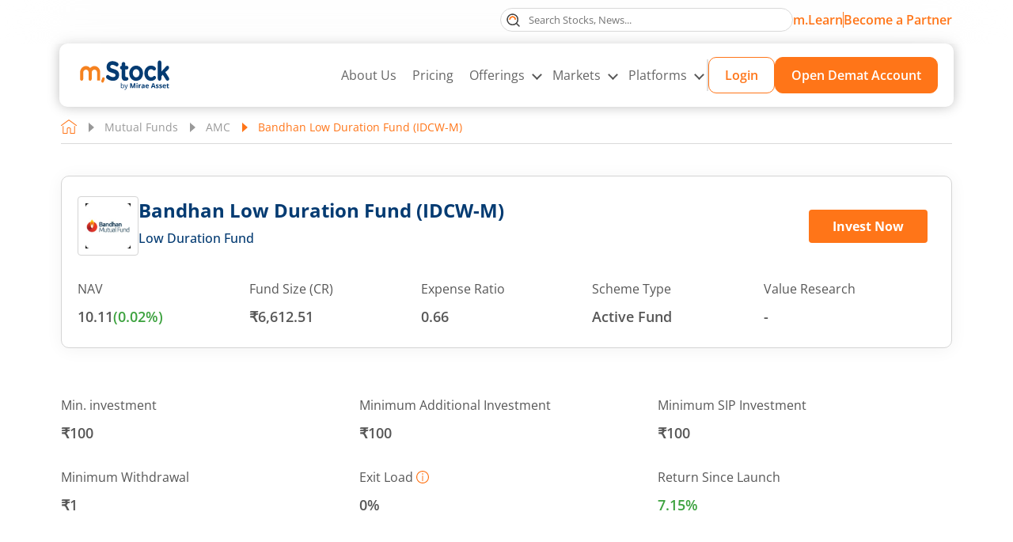

--- FILE ---
content_type: text/html; charset=utf-8
request_url: https://www.mstock.com/mutual-fund-investments/bandhan-low-duration-fund-(idcw-m)/mf5045
body_size: 138652
content:
<!DOCTYPE html><html lang="en"><head><meta charSet="utf-8"/><meta name="viewport" content="width=device-width, initial-scale=1"/><link rel="preload" as="image" href="/mstock-logo-xl.svg" fetchPriority="high"/><link rel="preload" as="image" href="/MF-Logo-img/21271.png" fetchPriority="high"/><link rel="stylesheet" href="/_next/static/css/7d8a8ef18c103425.css" data-precedence="next"/><link rel="stylesheet" href="/_next/static/css/ec7a7f5dbdea6439.css" data-precedence="next"/><link rel="stylesheet" href="/_next/static/css/9cbc70127dbc39b9.css" data-precedence="next"/><link rel="stylesheet" href="/_next/static/css/ba1f0fbb23a4bbe8.css" data-precedence="next"/><link rel="stylesheet" href="/_next/static/css/400d67de32134c00.css" data-precedence="next"/><link rel="stylesheet" href="/_next/static/css/60bf3707aa1a5bbb.css" data-precedence="next"/><link rel="stylesheet" href="/_next/static/css/ab838d738e26c627.css" data-precedence="next"/><link rel="stylesheet" href="/_next/static/css/9de4e0d192c6eb64.css" data-precedence="next"/><link rel="stylesheet" href="/_next/static/css/1705433e33d7e5e8.css" data-precedence="next"/><link rel="stylesheet" href="/_next/static/css/00241fd3995a504b.css" data-precedence="next"/><link rel="preload" as="script" fetchPriority="low" nonce="ie8B9WqBiO5hk3K1SWXedA==" href="/_next/static/chunks/webpack-d68eb9cbcbeaea1b.js"/><script src="/_next/static/chunks/fd9d1056-3add2e9323343462.js" async="" nonce="ie8B9WqBiO5hk3K1SWXedA=="></script><script src="/_next/static/chunks/2117-e3f59511db186460.js" async="" nonce="ie8B9WqBiO5hk3K1SWXedA=="></script><script src="/_next/static/chunks/main-app-5294d1645fe5526e.js" async="" nonce="ie8B9WqBiO5hk3K1SWXedA=="></script><script src="/_next/static/chunks/020d84de-38f2d93bca92de3e.js" async="" nonce="ie8B9WqBiO5hk3K1SWXedA=="></script><script src="/_next/static/chunks/aaea2bcf-6b3dc0925d751814.js" async="" nonce="ie8B9WqBiO5hk3K1SWXedA=="></script><script src="/_next/static/chunks/ca377847-fd7e85937f6cb137.js" async="" nonce="ie8B9WqBiO5hk3K1SWXedA=="></script><script src="/_next/static/chunks/7616-912f3a43bd2ea715.js" async="" nonce="ie8B9WqBiO5hk3K1SWXedA=="></script><script src="/_next/static/chunks/8382-9190c94ff4a90329.js" async="" nonce="ie8B9WqBiO5hk3K1SWXedA=="></script><script src="/_next/static/chunks/8628-5f09fd14d152cf97.js" async="" nonce="ie8B9WqBiO5hk3K1SWXedA=="></script><script src="/_next/static/chunks/2670-c84ec3794fe4ab5b.js" async="" nonce="ie8B9WqBiO5hk3K1SWXedA=="></script><script src="/_next/static/chunks/9501-d90a77f18807e30d.js" async="" nonce="ie8B9WqBiO5hk3K1SWXedA=="></script><script src="/_next/static/chunks/4840-b98dadbe2b94909c.js" async="" nonce="ie8B9WqBiO5hk3K1SWXedA=="></script><script src="/_next/static/chunks/4829-d378a815b6251ff8.js" async="" nonce="ie8B9WqBiO5hk3K1SWXedA=="></script><script src="/_next/static/chunks/2630-bd635675a68dfea8.js" async="" nonce="ie8B9WqBiO5hk3K1SWXedA=="></script><script src="/_next/static/chunks/197-1524be4b47f5618d.js" async="" nonce="ie8B9WqBiO5hk3K1SWXedA=="></script><script src="/_next/static/chunks/2380-104024dd0757bc34.js" async="" nonce="ie8B9WqBiO5hk3K1SWXedA=="></script><script src="/_next/static/chunks/931-0ed5a6eb454b3c3e.js" async="" nonce="ie8B9WqBiO5hk3K1SWXedA=="></script><script src="/_next/static/chunks/680-dc10c7a65957249c.js" async="" nonce="ie8B9WqBiO5hk3K1SWXedA=="></script><script src="/_next/static/chunks/app/mutual-fund-investments/page-ef38f5c1ee000b4b.js" async="" nonce="ie8B9WqBiO5hk3K1SWXedA=="></script><script src="/_next/static/chunks/52271efe-dd7296d5cd213c4a.js" async="" nonce="ie8B9WqBiO5hk3K1SWXedA=="></script><script src="/_next/static/chunks/4332-2963a7b531834f47.js" async="" nonce="ie8B9WqBiO5hk3K1SWXedA=="></script><script src="/_next/static/chunks/app/mutual-fund-investments/%5B...mfdetails%5D/page-39892b54769ee7f8.js" async="" nonce="ie8B9WqBiO5hk3K1SWXedA=="></script><meta name="twitter:url" content="https://www.mstock.com/mutual-fund-investments/bandhan-low-duration-fund-(idcw-m)/mf5045"/><meta name="og:type" content="webpage"/><title>Bandhan Low Duration Fund (IDCW-M) : Latest NAV, Mutual Fund Performance &amp; Returns</title><meta name="description" content="Unlock growth potential with Bandhan Low Duration Fund (IDCW-M). Get latest NAV, SIP Returns &amp; holding analysis today. Invest in Bandhan Mutual Fund Online with m.Stock."/><meta name="title" content="Bandhan Low Duration Fund (IDCW-M) : Latest NAV, Mutual Fund Performance &amp; Returns"/><link rel="canonical" href="https://www.mstock.com/mutual-fund-investments/bandhan-low-duration-fund-(idcw-m)/mf5045"/><link rel="alternate" hrefLang="en-in" href="https://www.mstock.com/mutual-fund-investments/bandhan-low-duration-fund-(idcw-m)/mf5045"/><meta property="og:title" content="Bandhan Low Duration Fund (IDCW-M) : Latest NAV, Mutual Fund Performance &amp; Returns"/><meta property="og:description" content="Unlock growth potential with Bandhan Low Duration Fund (IDCW-M). Get latest NAV, SIP Returns &amp; holding analysis today. Invest in Bandhan Mutual Fund Online with m.Stock."/><meta property="og:url" content="https://www.mstock.com/mutual-fund-investments/bandhan-low-duration-fund-(idcw-m)/mf5045"/><meta property="og:site_name" content="m.Stock"/><meta property="og:image" content="https://www.mstock.com/mstock-logo.svg"/><meta name="twitter:card" content="summary"/><meta name="twitter:site" content="m.Stock"/><meta name="twitter:title" content="Bandhan Low Duration Fund (IDCW-M) : Latest NAV, Mutual Fund Performance &amp; Returns"/><meta name="twitter:description" content="Unlock growth potential with Bandhan Low Duration Fund (IDCW-M). Get latest NAV, SIP Returns &amp; holding analysis today. Invest in Bandhan Mutual Fund Online with m.Stock."/><meta name="twitter:image" content="https://www.mstock.com/mstock-logo.svg"/><link rel="shortcut icon" href="/favicon.ico"/><link rel="icon" href="/favicon.ico" type="image/x-icon" sizes="16x16"/><link rel="icon" href="/favicon.ico"/><script src="/_next/static/chunks/polyfills-42372ed130431b0a.js" noModule="" nonce="ie8B9WqBiO5hk3K1SWXedA=="></script><script nonce='ie8B9WqBiO5hk3K1SWXedA=='>var __uzdbm_1 = "c762a2b6-3b92-43e3-9028-90adda14cd34";var __uzdbm_2 = "NWMyNjhhYTUtY3ppYS00YTBjLTlkMDItYWQ2MWQ4ZWJmYjI4JDMuMTUuMTY5LjE1OQ==";var __uzdbm_3 = "7f9000c762a2b6-3b92-43e3-9028-90adda14cd341-17701315555360-0022a7906f91360817d10";var __uzdbm_4 = "false";var __uzdbm_5 = "uzmx";var __uzdbm_6 = "7f900002162d61-47b3-4abc-ae2b-5580a21985a71-17701315555360-19c0f1b64131bb5510";var __uzdbm_7 = "mstock.com";</script> <script nonce='ie8B9WqBiO5hk3K1SWXedA=='>   (function (w, d, e, u, c, g, a, b) {     w["SSJSConnectorObj"] = w["SSJSConnectorObj"] || {       ss_cid: c,       domain_info: "auto",     };     w[g] = function (i, j) {       w["SSJSConnectorObj"][i] = j;     };     a = d.createElement(e);     a.async = true;     if (       navigator.userAgent.indexOf('MSIE') !== -1 ||       navigator.appVersion.indexOf('Trident/') > -1     ) {       u = u.replace("/advanced/", "/advanced/ie/");     }     a.src = u;     b = d.getElementsByTagName(e)[0];     b.parentNode.insertBefore(a, b);   })(     window, document, "script", "https://www.mstock.com/18f5227b-e27b-445a-a53f-f845fbe69b40/stormcaster.js", "czic", "ssConf"   );   ssConf("c1", "https://www.mstock.com");   ssConf("c3", "c99a4269-161c-4242-a3f0-28d44fa6ce24");   ssConf("au", "mstock.com");   ssConf("cu", "validate.perfdrive.com, ssc"); </script></head><body><div class="Header_mainHeader__eZnbR "><div class="Header_headerTop__BwDd4 " id="divScrollTop"><div class="Header_maContainer__lr_hY maContainer"><div class="undefined"><div class="Header_searchBox__2FU8b  false"><label for="topSearch" class="Header_searchIcon___qyoc" title="Search"><svg width="17" height="17" viewBox="0 0 17 17" fill="none" xmlns="http://www.w3.org/2000/svg"><path d="M7.66714 14.3343C11.3493 14.3343 14.3343 11.3493 14.3343 7.66714C14.3343 3.98498 11.3493 1 7.66714 1C3.98498 1 1 3.98498 1 7.66714C1 11.3493 3.98498 14.3343 7.66714 14.3343Z" stroke="#444444" stroke-width="1.2" stroke-linecap="round" stroke-linejoin="round"></path><path d="M16.0016 16.0006L12.418 12.417" stroke="#444444" stroke-width="1.2" stroke-linecap="round" stroke-linejoin="round"></path><mask id="path-3-inside-1_4940_2507" fill="white"><path d="M3.4981 7.66702C3.4981 7.11981 3.60588 6.57795 3.81529 6.07239C4.0247 5.56683 4.33164 5.10747 4.71858 4.72053C5.10552 4.3336 5.56488 4.02666 6.07044 3.81725C6.576 3.60784 7.11785 3.50006 7.66507 3.50006C8.21228 3.50006 8.75414 3.60784 9.2597 3.81725C9.76526 4.02666 10.2246 4.3336 10.6116 4.72053C10.9985 5.10747 11.3054 5.56684 11.5148 6.07239C11.7243 6.57795 11.832 7.11981 11.832 7.66702L10.3723 7.66702C10.3723 7.31151 10.3023 6.95947 10.1662 6.63102C10.0302 6.30256 9.83074 6.00412 9.57936 5.75273C9.32797 5.50135 9.02953 5.30193 8.70107 5.16588C8.37262 5.02983 8.02058 4.95981 7.66507 4.95981C7.30955 4.95981 6.95752 5.02983 6.62906 5.16588C6.30061 5.30193 6.00217 5.50135 5.75078 5.75273C5.49939 6.00412 5.29998 6.30256 5.16393 6.63102C5.02788 6.95947 4.95785 7.31151 4.95785 7.66702L3.4981 7.66702Z"></path></mask><path d="M3.4981 7.66702C3.4981 7.11981 3.60588 6.57795 3.81529 6.07239C4.0247 5.56683 4.33164 5.10747 4.71858 4.72053C5.10552 4.3336 5.56488 4.02666 6.07044 3.81725C6.576 3.60784 7.11785 3.50006 7.66507 3.50006C8.21228 3.50006 8.75414 3.60784 9.2597 3.81725C9.76526 4.02666 10.2246 4.3336 10.6116 4.72053C10.9985 5.10747 11.3054 5.56684 11.5148 6.07239C11.7243 6.57795 11.832 7.11981 11.832 7.66702L10.3723 7.66702C10.3723 7.31151 10.3023 6.95947 10.1662 6.63102C10.0302 6.30256 9.83074 6.00412 9.57936 5.75273C9.32797 5.50135 9.02953 5.30193 8.70107 5.16588C8.37262 5.02983 8.02058 4.95981 7.66507 4.95981C7.30955 4.95981 6.95752 5.02983 6.62906 5.16588C6.30061 5.30193 6.00217 5.50135 5.75078 5.75273C5.49939 6.00412 5.29998 6.30256 5.16393 6.63102C5.02788 6.95947 4.95785 7.31151 4.95785 7.66702L3.4981 7.66702Z" stroke="#FF7518" stroke-width="2.4" mask="url(#path-3-inside-1_4940_2507)"></path></svg></label></div></div><!--$--><a class="Header_viewDetailsAlink__OF3nk" title="m.Learn " href="/mlearn">m.Learn</a><!--/$--><span class="Header_topSeprator__DhF07"></span><!--$--><a class="Header_becomeLinkMob__iAq7R" title="Become a Partner" href="https://www.miraeassetpartners.com/">Become a Partner</a><!--/$--><!--$--><a class="Header_becomeLinkDesk__oC0CW" title="Become a Partner" target="blank" href="https://www.miraeassetpartners.com/">Become a Partner</a><!--/$--></div></div><header class="Header_header__gtmFw  "><!--$--><a class="Header_headerLogo__jQNRF" href="/"><img title="Online Trading - m.Stock by Mirae Asset" alt="m.Stock by Mirae Asset" fetchPriority="high" width="128" height="48" decoding="async" src="/mstock-logo-xl.svg" class="Img_img__0f_K5"/></a><!--/$--><!--$--><a class="Header_btnOrange__b_FTj Header_small__7J3r_ Header_btnMobview__cR6Fh" href="/open-demat-account">Open Demat Account</a><!--/$--><div class="Header_headRhs__LZjtM Header_test__z4_c8"><!--$--><a class="Header_headerLogo__jQNRF Header_headerLogoMob__1F7ZA" href="/"><img title="Online Trading - m.Stock by Mirae Asset" alt="m.Stock by Mirae Asset" loading="lazy" width="128" height="48" decoding="async" src="/mstock-logo-xl.svg" class="Img_img__0f_K5"/></a><!--/$--><nav class="Header_headerNav__MfSF4"><ul class="Header_mainMenuUlist__SzyO2"><li class="Header_liMainMenu__wobdq"><!--$--><a class="Header_mainMenuAlink__cg5q2 " title="About Us" href="/about-us">About Us</a><!--/$--></li><li class="Header_liMainMenu__wobdq"><!--$--><a class="Header_mainMenuAlink__cg5q2 " title="Pricing" href="/pricing">Pricing</a><!--/$--></li><li class="Header_liMainMenu__wobdq Header_hasMegaNav__oOqPc"><button class="Header_mainMenuAlink__cg5q2  Header_mainMenuAlinkMob__HUpcb">Offerings <em class="Header_rightArrow__MY_41"></em></button><div class="Header_mobileSubMenu__E__ce  Header_megaMenuInactiveMob__MQldO"><div class="Header_navTitle__YGRUW"><span class="Header_backArrow__9ZBtB"></span> <!--$--><a class="Header_mktLink__hjjBO" href="/investment-products">Offering</a><!--/$--></div><div class="Header_overMenu__0cLmo"><div class="MegaMenuStyle_innerMegaMenuWrap__bV6gy"><div class="MegaMenuStyle_offeringsMegaMenuBox__piie_"><ul class="MegaMenuStyle_ulist__jPTRg" role="tablist"><li role="tab"><!--$--><a class="MegaMenuStyle_titleBox__O58eX" href="/equity-trading"><div class="MegaMenuStyle_imgBox__HK19_"><svg width="28" height="32" viewBox="0 0 28 32" fill="none" xmlns="http://www.w3.org/2000/svg"><rect x="11.291" y="8.08081" width="5.14836" height="18.6628" fill="#FF7518"></rect><path d="M1 12.3838H6.6918V22.3445H1V12.3838ZM10.9606 8.11499H16.6524V26.6133H10.9606V8.11499Z" stroke="#333333" stroke-width="1.3" stroke-linejoin="round"></path><path d="M13.8071 31.0412V28.1953" stroke="#333333" stroke-width="1.3" stroke-linecap="round" stroke-linejoin="round"></path><path d="M20.918 6.68921H26.6098V13.0925H20.918V6.68921Z" stroke="#333333" stroke-width="1.3" stroke-linejoin="round"></path><path d="M3.84204 12.3836V5.26884M23.7633 22.3442V13.095M23.7633 6.69179V1" stroke="#333333" stroke-width="1.3" stroke-linecap="round" stroke-linejoin="round"></path></svg></div><div class="MegaMenuStyle_txtBox__Ibq55"><div class="MegaMenuStyle_line1__lU4MY">Stocks<span class="MegaMenuStyle_arrow__r3N6_"></span></div><div class="MegaMenuStyle_btnLine__PJD5O">ZERO brokerage orders | MTF from 6.99% p.a.| Instant pledge benefit</div></div></a><!--/$--></li><li role="tab"><!--$--><a class="MegaMenuStyle_titleBox__O58eX" href="/mutual-fund-investments"><div class="MegaMenuStyle_imgBox__HK19_"><svg width="27" height="31" viewBox="0 0 27 31" fill="none" xmlns="http://www.w3.org/2000/svg"><path d="M11.2823 8.90654H16.3755L20.1954 4.23776L17.2244 0.842285H11.2823L7.4624 3.38889L11.2823 8.90654Z" fill="#FF7518"></path><path d="M16.6284 9.28784C16.5134 9.2866 16.4019 9.24782 16.3109 9.1774C16.203 9.09236 16.133 8.96813 16.1162 8.83174C16.0993 8.69535 16.1371 8.55784 16.2212 8.44914L19.5622 4.18315C19.6025 4.04151 19.5896 3.89002 19.5261 3.75718C19.4625 3.62434 19.3526 3.51929 19.217 3.4618L17.2531 2.67832C17.1306 2.62886 17.0314 2.53469 16.9757 2.41486C16.9199 2.29504 16.9118 2.15851 16.9529 2.0329L17.0564 1.72572C17.0384 1.53683 16.9506 1.36144 16.8102 1.2338C16.6698 1.10616 16.4868 1.03543 16.2971 1.03543H11.434C11.2446 1.03551 11.0621 1.10635 10.9223 1.23406C10.7824 1.36177 10.6954 1.53713 10.6781 1.72572L10.7851 2.01219C10.8349 2.13899 10.8323 2.28033 10.7779 2.40521C10.7236 2.53009 10.6219 2.62831 10.4952 2.67832L8.52099 3.47215C8.38541 3.52965 8.27551 3.63469 8.21195 3.76753C8.14839 3.90038 8.13555 4.05186 8.17585 4.19351L11.5168 8.45949C11.6009 8.56819 11.6387 8.7057 11.6219 8.84209C11.6051 8.97848 11.5351 9.10271 11.4271 9.18775C11.3737 9.22972 11.3126 9.26071 11.2472 9.27893C11.1818 9.29715 11.1134 9.30223 11.046 9.29389C10.9786 9.28555 10.9136 9.26394 10.8546 9.23032C10.7956 9.1967 10.7438 9.15174 10.7023 9.09801L7.29918 4.74919C7.26977 4.71107 7.24541 4.6693 7.2267 4.62494C7.06692 4.22423 7.07153 3.77669 7.23951 3.37934C7.40749 2.982 7.72531 2.66688 8.12408 2.5023L9.63581 1.89484C9.63241 1.86272 9.63241 1.83033 9.63581 1.7982C9.63672 1.32157 9.82647 0.86472 10.1635 0.527689C10.5005 0.190658 10.9574 0.000912219 11.434 0H16.2971C16.774 0 17.2314 0.189453 17.5686 0.526682C17.9058 0.86391 18.0953 1.32129 18.0953 1.7982C18.097 1.83039 18.097 1.86265 18.0953 1.89484L19.6036 2.5023C20.0051 2.66489 20.3259 2.97976 20.496 3.37812C20.666 3.77648 20.6716 4.22597 20.5113 4.62839C20.4939 4.67341 20.4695 4.71536 20.4388 4.75264L17.0392 9.08766C16.9904 9.15003 16.9281 9.20047 16.8569 9.23516C16.7857 9.26985 16.7076 9.28786 16.6284 9.28784Z" fill="#444444"></path><path d="M19.6838 30.5534H8.05932C7.904 30.5534 4.45256 30.5361 2.41621 28.234C1.25652 26.9225 0.804381 25.1588 1.07705 22.9878C2.04345 15.2669 9.67459 9.03362 10.8895 8.51936C11.7282 8.17421 16.0322 8.17421 16.8709 8.51936C18.0754 9.03362 25.7066 15.2635 26.673 22.9878C26.9456 25.1588 26.4935 26.9225 25.3338 28.234C23.3147 30.5189 19.8633 30.5534 19.6838 30.5534ZM13.8715 9.29248C12.7188 9.29248 11.5625 9.35115 11.2864 9.47196C10.6721 9.73426 3.04437 15.6017 2.10212 23.1155C1.87088 24.9758 2.23673 26.4634 3.18588 27.5437C4.9116 29.4938 8.0179 29.5179 8.05932 29.5179H19.6803C19.7114 29.5179 22.8315 29.4938 24.5538 27.5437C25.5029 26.4634 25.8688 24.9758 25.6375 23.1155C24.6953 15.5983 17.0676 9.73426 16.4532 9.47196C16.1771 9.35115 15.0312 9.29248 13.8715 9.29248Z" fill="#444444"></path><path fill-rule="evenodd" clip-rule="evenodd" d="M2.2664 28.3666L2.26637 28.3665C1.0596 27.0017 0.600682 25.1758 0.878588 22.963C1.36862 19.048 3.54493 15.5239 5.73713 12.9223C6.83474 11.6197 7.94032 10.5435 8.84904 9.75985C9.3034 9.36802 9.70959 9.04839 10.042 8.80963C10.3703 8.57384 10.6377 8.4088 10.8115 8.33523L10.8134 8.33444L10.8134 8.33445C10.9402 8.28227 11.1177 8.24167 11.3209 8.20873C11.5275 8.17524 11.7734 8.14774 12.0439 8.12591C12.5851 8.08223 13.2335 8.06055 13.8802 8.06055C14.5269 8.06055 15.1753 8.08223 15.7165 8.12591C15.987 8.14774 16.2328 8.17524 16.4394 8.20873C16.6426 8.24167 16.8201 8.28227 16.947 8.33445L16.9494 8.33545L16.9494 8.33547C17.1217 8.40904 17.3879 8.57396 17.7151 8.80963C18.0465 9.04829 18.4518 9.36776 18.9054 9.75945C19.8126 10.5428 20.9172 11.6186 22.0142 12.921C24.2051 15.5222 26.3813 19.0463 26.8714 22.9629C27.1493 25.1758 26.6904 27.0017 25.4836 28.3665C24.4375 29.5504 23.0271 30.1447 21.869 30.4442C20.7092 30.7442 19.7832 30.7534 19.6838 30.7534H8.05931C7.97271 30.7534 7.05262 30.7486 5.89338 30.4507C4.73584 30.1533 3.32115 29.559 2.2664 28.3666ZM25.3338 28.2341C26.4935 26.9225 26.9456 25.1588 26.673 22.9879C25.7065 15.2635 18.0754 9.03367 16.8708 8.51941C16.0321 8.17426 11.7282 8.17426 10.8895 8.51941C9.67459 9.03367 2.04344 15.267 1.07704 22.9879C0.804375 25.1588 1.25651 26.9225 2.4162 28.2341C4.45255 30.5362 7.904 30.5534 8.05931 30.5534H19.6838C19.8633 30.5534 23.3147 30.5189 25.3338 28.2341ZM11.365 9.65595L11.3649 9.65594C11.3447 9.66457 11.2922 9.69374 11.2024 9.7529C11.1166 9.80947 11.0059 9.8873 10.8734 9.98586C10.6085 10.1828 10.2603 10.4598 9.85535 10.8093C9.04549 11.5081 8.01217 12.4941 6.96874 13.705C4.87854 16.1308 2.76467 19.4399 2.30058 23.1403C2.07418 24.9618 2.43518 26.3862 3.33598 27.4116C4.1608 28.3434 5.32402 28.823 6.30279 29.0681C6.79019 29.1902 7.22649 29.2528 7.54315 29.2848C7.70135 29.3007 7.82933 29.3091 7.91847 29.3134C7.96303 29.3155 7.99785 29.3167 8.02184 29.3173L8.04953 29.3179C8.0526 29.3179 8.05493 29.318 8.05655 29.318C8.05843 29.318 8.05935 29.318 8.05931 29.318H19.6803C19.68 29.318 19.6921 29.3179 19.716 29.3173C19.7396 29.3167 19.774 29.3155 19.8183 29.3134C19.9068 29.3091 20.0345 29.3007 20.1926 29.2848C20.5091 29.2528 20.946 29.1902 21.4343 29.0681C22.415 28.823 23.5807 28.3433 24.4036 27.4116C25.3044 26.3863 25.6654 24.9619 25.4391 23.1404C24.975 19.4382 22.8611 16.1291 20.7709 13.7037C19.7275 12.493 18.6942 11.5074 17.8843 10.8088C17.4794 10.4595 17.1311 10.1826 16.8663 9.98574C16.7338 9.88723 16.6231 9.80943 16.5372 9.75288C16.4475 9.69375 16.3949 9.66458 16.3747 9.65594L16.3731 9.65524L16.3731 9.65524C16.3323 9.6374 16.2342 9.61371 16.0693 9.59115C15.9115 9.56957 15.7114 9.55128 15.481 9.53656C15.0205 9.50714 14.4486 9.49253 13.8715 9.49253C13.298 9.49253 12.7252 9.50714 12.2629 9.53656C12.0316 9.55129 11.8304 9.56957 11.6717 9.59117C11.5058 9.61375 11.4072 9.63746 11.3666 9.65524L11.365 9.65595ZM25.6375 23.1156C25.8688 24.9759 25.5029 26.4635 24.5538 27.5438C22.8315 29.4938 19.7114 29.518 19.6803 29.518H8.05931C8.01789 29.518 4.91159 29.4938 3.18587 27.5438C2.23672 26.4635 1.87087 24.9759 2.10212 23.1156C3.04436 15.6018 10.6721 9.73431 11.2864 9.472C11.5625 9.3512 12.7188 9.29253 13.8715 9.29253C15.0312 9.29253 16.1771 9.3512 16.4532 9.472C17.0676 9.73431 24.6953 15.5983 25.6375 23.1156Z" fill="#444444"></path><path d="M16.0954 5.21297C16.0059 5.21289 15.9179 5.18961 15.8401 5.1454C15.7623 5.10119 15.6973 5.03757 15.6514 4.96073C15.6055 4.88389 15.5803 4.79647 15.5783 4.70699C15.5762 4.61751 15.5974 4.52904 15.6398 4.4502L16.9928 1.94445C17.0582 1.82362 17.169 1.73374 17.3007 1.69458C17.4324 1.65542 17.5743 1.67019 17.6951 1.73564C17.816 1.80109 17.9058 1.91186 17.945 2.04358C17.9842 2.1753 17.9694 2.31718 17.9039 2.43801L16.551 4.94031C16.507 5.0229 16.4414 5.09193 16.3611 5.13998C16.2808 5.18803 16.1889 5.21326 16.0954 5.21297Z" fill="#444444"></path><path d="M11.709 5.21297C11.6154 5.21326 11.5236 5.18803 11.4433 5.13998C11.363 5.09193 11.2974 5.0229 11.2534 4.94031L9.90044 2.43801C9.83499 2.31718 9.82022 2.1753 9.85937 2.04358C9.89853 1.91186 9.98842 1.80109 10.1092 1.73564C10.2301 1.67019 10.372 1.65542 10.5037 1.69458C10.6354 1.73374 10.7462 1.82362 10.8116 1.94445L12.1646 4.4502C12.2069 4.52904 12.2281 4.61751 12.2261 4.70699C12.2241 4.79647 12.1989 4.88389 12.153 4.96073C12.1071 5.03757 12.0421 5.10119 11.9643 5.1454C11.8864 5.18961 11.7985 5.21289 11.709 5.21297Z" fill="#444444"></path><path d="M17.2697 17.1899H16.6266C16.539 16.7557 16.3453 16.3635 16.0873 16.0227H17.2697C17.5919 16.0227 17.8533 15.7612 17.8533 15.4391C17.8533 15.1169 17.5919 14.8555 17.2697 14.8555H13.7681H11.4337C11.1116 14.8555 10.8501 15.1169 10.8501 15.4391C10.8501 15.7612 11.1116 16.0227 11.4337 16.0227H13.7681C14.528 16.0227 15.1699 16.5117 15.4115 17.1899H11.4337C11.1116 17.1899 10.8501 17.4513 10.8501 17.7735C10.8501 18.0956 11.1116 18.3571 11.4337 18.3571H15.4115C15.1699 19.0352 14.528 19.5242 13.7681 19.5242H11.4337C11.3579 19.5242 11.282 19.5394 11.2108 19.5686C11.0684 19.6281 10.954 19.7413 10.8945 19.8849C10.835 20.0273 10.835 20.1884 10.8945 20.3308C10.9237 20.4031 10.9669 20.4673 11.0217 20.521L15.6893 25.1886C15.8037 25.303 15.9531 25.3602 16.1025 25.3602C16.2519 25.3602 16.4013 25.303 16.5157 25.1898C16.7433 24.9622 16.7433 24.5922 16.5157 24.3646L12.8425 20.6914H13.7681C15.1781 20.6914 16.3558 19.6877 16.6266 18.3571H17.2697C17.5919 18.3571 17.8533 18.0956 17.8533 17.7735C17.8533 17.4513 17.5919 17.1899 17.2697 17.1899Z" fill="#444444"></path></svg></div><div class="MegaMenuStyle_txtBox__Ibq55"><div class="MegaMenuStyle_line1__lU4MY">Mutual Fund<!-- --> <span class="MegaMenuStyle_tagLbl__zfxX3">Third Party Product</span><span class="MegaMenuStyle_arrow__r3N6_"></span></div><div class="MegaMenuStyle_btnLine__PJD5O">0% commission | 2-click SIP | 3,500+ direct MF schemes<!-- --> </div></div></a><!--/$--></li><li role="tab"><!--$--><a class="MegaMenuStyle_titleBox__O58eX" href="/futures-and-options-trading"><div class="MegaMenuStyle_imgBox__HK19_"><svg width="30" height="30" viewBox="0 0 30 30" fill="none" xmlns="http://www.w3.org/2000/svg"><g clip-path="url(#clip0_17971_4366)"><path d="M18.0001 8.00008L25.0001 8.33342L17.7952 0.801085L18.0001 8.00008Z" fill="#FF7518"></path><path d="M18.2356 6.62859V2.26583L23.7619 7.79199H19.3989C18.7575 7.79199 18.2356 7.27005 18.2356 6.62859ZM25.9247 7.99507L18.0326 0.102961C17.9026 -0.0270024 17.7264 -0.1 17.5426 -0.1H6.42188C5.01612 -0.1 3.87266 1.04346 3.87266 2.44922V27.5508C3.87266 28.9565 5.01612 30.1 6.42188 30.1H23.5784C24.9841 30.1 26.1276 28.9565 26.1276 27.5508V8.48502C26.1276 8.30131 26.0546 8.12499 25.9247 7.99507ZM24.7418 27.5508C24.7418 28.1922 24.2198 28.7142 23.5784 28.7142H6.42188C5.78048 28.7142 5.25848 28.1922 5.25848 27.5508V2.44922C5.25848 1.80783 5.78048 1.28582 6.42188 1.28582H16.8496V6.62871C16.8496 8.03446 17.9931 9.17793 19.3988 9.17793H24.7418V27.5508Z" fill="#444444" stroke="#444444" stroke-width="0.2"></path><path d="M19.0764 22.3555H9.59022C9.2628 22.3555 8.99731 22.621 8.99731 22.9484C8.99731 23.2758 9.2628 23.5413 9.59022 23.5413H19.0764C19.404 23.5413 19.6693 23.2758 19.6693 22.9484C19.6693 22.621 19.404 22.3555 19.0764 22.3555Z" fill="#444444"></path><path d="M15.9934 25.0039H9.59022C9.2628 25.0039 8.99731 25.2694 8.99731 25.5968C8.99731 25.9242 9.2628 26.1897 9.59022 26.1897H15.9934C16.3209 26.1897 16.5863 25.9242 16.5863 25.5968C16.5863 25.2694 16.3209 25.0039 15.9934 25.0039Z" fill="#444444"></path><path d="M10 19.0288L13.4454 15.5834L16.0278 18.1659L20.8603 13.3334" stroke="#FF7518" stroke-width="2" stroke-miterlimit="10" stroke-linecap="round" stroke-linejoin="round"></path><path d="M20.8608 16.2656V13.3333H17.9285" stroke="#FF7518" stroke-width="2" stroke-miterlimit="10" stroke-linecap="round" stroke-linejoin="round"></path></g><defs><clipPath id="clip0_17971_4366"><rect width="30" height="30" fill="white"></rect></clipPath></defs></svg></div><div class="MegaMenuStyle_txtBox__Ibq55"><div class="MegaMenuStyle_line1__lU4MY">Futures &amp; Options<span class="MegaMenuStyle_arrow__r3N6_"></span></div><div class="MegaMenuStyle_btnLine__PJD5O">Advanced Option Chain | 4X trades with instant margin | Trade from TradingView charts<!-- --> </div></div></a><!--/$--></li><li role="tab"><!--$--><a class="MegaMenuStyle_titleBox__O58eX" href="/etf"><div class="MegaMenuStyle_imgBox__HK19_"><svg width="29" height="29" viewBox="0 0 29 29" fill="none" xmlns="http://www.w3.org/2000/svg"><rect x="11.5999" y="13.5332" width="5.8" height="13.5333" fill="#FF7518"></rect><path d="M1.81238 14.4999C1.83985 14.4999 1.8673 14.4981 1.89454 14.4945C6.33271 13.8923 10.6613 12.6554 14.7476 10.8218C18.8742 8.96511 22.7082 6.51709 26.1289 3.55484L25.393 6.49954C25.3543 6.65489 25.3787 6.81926 25.4611 6.95656C25.5435 7.09385 25.6769 7.19285 25.8322 7.23179C25.8803 7.24368 25.9296 7.24977 25.979 7.24992C26.1137 7.24975 26.2445 7.20459 26.3505 7.12162C26.4566 7.03865 26.5319 6.92262 26.5645 6.79196L27.7728 1.95863C27.795 1.86963 27.7967 1.77675 27.7776 1.68703C27.7586 1.59731 27.7194 1.51309 27.6629 1.44078C27.6065 1.36846 27.5344 1.30994 27.452 1.26966C27.3696 1.22937 27.2791 1.20837 27.1874 1.20825H22.354C22.1938 1.20825 22.0401 1.27191 21.9268 1.38521C21.8135 1.49851 21.7499 1.65218 21.7499 1.81242C21.7499 1.97265 21.8135 2.12633 21.9268 2.23963C22.0401 2.35293 22.1938 2.41659 22.354 2.41659H25.5978C22.2005 5.40211 18.3765 7.86364 14.2522 9.71975C10.2713 11.506 6.05444 12.7107 1.73082 13.297C1.57892 13.3175 1.44049 13.395 1.34359 13.5138C1.24668 13.6325 1.19854 13.7837 1.2089 13.9366C1.21927 14.0896 1.28738 14.2328 1.39943 14.3374C1.51148 14.442 1.6591 14.5001 1.81238 14.4999Z" fill="#444444"></path><path d="M27.1874 26.5832H26.5833V10.2707C26.5833 10.1104 26.5196 9.95676 26.4063 9.84346C26.293 9.73016 26.1393 9.6665 25.9791 9.6665H19.9374C19.7772 9.6665 19.6235 9.73016 19.5102 9.84346C19.3969 9.95676 19.3333 10.1104 19.3333 10.2707V26.5832H18.1249V13.8957C18.1249 13.7354 18.0613 13.5818 17.948 13.4685C17.8347 13.3552 17.681 13.2915 17.5208 13.2915H11.4791C11.3189 13.2915 11.1652 13.3552 11.0519 13.4685C10.9386 13.5818 10.8749 13.7354 10.8749 13.8957V26.5832H9.66659V17.5207C9.66659 17.3604 9.60293 17.2068 9.48963 17.0935C9.37633 16.9802 9.22265 16.9165 9.06242 16.9165H3.02075C2.86052 16.9165 2.70685 16.9802 2.59354 17.0935C2.48024 17.2068 2.41659 17.3604 2.41659 17.5207V26.5832H1.81242C1.65218 26.5832 1.49851 26.6468 1.38521 26.7601C1.27191 26.8734 1.20825 27.0271 1.20825 27.1873C1.20825 27.3476 1.27191 27.5012 1.38521 27.6145C1.49851 27.7279 1.65218 27.7915 1.81242 27.7915H27.1874C27.3477 27.7915 27.5013 27.7279 27.6146 27.6145C27.7279 27.5012 27.7916 27.3476 27.7916 27.1873C27.7916 27.0271 27.7279 26.8734 27.6146 26.7601C27.5013 26.6468 27.3477 26.5832 27.1874 26.5832ZM20.5416 10.8748H25.3749V26.5832H20.5416V10.8748ZM12.0833 14.4998H16.9166V26.5832H12.0833V14.4998ZM3.62492 18.1248H8.45825V26.5832H3.62492V18.1248Z" fill="#444444"></path></svg></div><div class="MegaMenuStyle_txtBox__Ibq55"><div class="MegaMenuStyle_line1__lU4MY">ETF<span class="MegaMenuStyle_arrow__r3N6_"></span></div><div class="MegaMenuStyle_btnLine__PJD5O">Pledge ETFs for margin | Invest with Pay Later (MTF)</div></div></a><!--/$--></li><li role="tab"><!--$--><a class="MegaMenuStyle_titleBox__O58eX" href="/ipo"><div class="MegaMenuStyle_imgBox__HK19_"><svg width="30" height="24" viewBox="0 0 30 24" fill="none" xmlns="http://www.w3.org/2000/svg"><path d="M5.81184 8.09839H3.75586C2.65129 8.09839 1.75586 8.99382 1.75586 10.0984V12.1544C1.75586 13.2589 2.65129 14.1544 3.75586 14.1544H5.81184C6.91641 14.1544 7.81184 13.2589 7.81184 12.1544V10.0984C7.81184 8.99382 6.91641 8.09839 5.81184 8.09839Z" fill="#FF7518"></path><path fill-rule="evenodd" clip-rule="evenodd" d="M3.75566 7.89844H5.81164C7.02667 7.89844 8.01164 8.88341 8.01164 10.0984V12.1544C8.01164 13.3694 7.02667 14.3544 5.81164 14.3544H3.75566C2.54063 14.3544 1.55566 13.3694 1.55566 12.1544V10.0984C1.55566 8.88341 2.54064 7.89844 3.75566 7.89844ZM3.75566 8.09844H5.81164C6.91621 8.09844 7.81164 8.99387 7.81164 10.0984V12.1544C7.81164 13.259 6.91621 14.1544 5.81164 14.1544H3.75566C2.65109 14.1544 1.75566 13.259 1.75566 12.1544V10.0984C1.75566 8.99387 2.65109 8.09844 3.75566 8.09844Z" fill="#444444"></path><path d="M22.5922 20.8402C22.521 20.8402 22.4509 20.8274 22.3821 20.8017L7.21061 14.9665C6.98537 14.8801 6.83716 14.6631 6.83716 14.4215V7.41927C6.83716 7.1777 6.98537 6.96063 7.21061 6.87427L22.3821 1.03908C22.563 0.969058 22.7625 0.994732 22.9224 1.10327C23.0811 1.2118 23.1757 1.39153 23.1757 1.58409V20.2567C23.1757 20.4492 23.0811 20.629 22.9224 20.7375C22.8232 20.8052 22.7089 20.8402 22.5922 20.8402ZM8.00419 14.02L22.0086 19.4071V2.43369L8.00419 7.82073V14.02Z" fill="#444444"></path><path d="M7.41871 15.0037H3.33407C2.04683 15.0037 1 13.9569 1 12.6697V9.16855C1 7.88131 2.04683 6.83447 3.33407 6.83447H7.41871C7.74081 6.83447 8.00222 7.09589 8.00222 7.41799V14.4202C8.00222 14.7423 7.74081 15.0037 7.41871 15.0037ZM3.33407 8.00151C2.68987 8.00151 2.16704 8.52434 2.16704 9.16855V12.6697C2.16704 13.3139 2.68987 13.8367 3.33407 13.8367H6.83519V8.00151H3.33407Z" fill="#444444"></path><path fill-rule="evenodd" clip-rule="evenodd" d="M7.41875 15.2038H3.33412C1.93642 15.2038 0.800049 14.0674 0.800049 12.6697V9.1686C0.800049 7.7709 1.93642 6.63452 3.33412 6.63452H7.41875C7.85131 6.63452 8.20227 6.98548 8.20227 7.41804V14.4203C8.20227 14.8528 7.85131 15.2038 7.41875 15.2038ZM3.33412 8.20156C2.80038 8.20156 2.36709 8.63485 2.36709 9.1686V12.6697C2.36709 13.2035 2.80038 13.6367 3.33412 13.6367H6.63524V8.20156H3.33412ZM3.33412 8.00156C2.68992 8.00156 2.16709 8.52439 2.16709 9.1686V12.6697C2.16709 13.3139 2.68992 13.8367 3.33412 13.8367H6.83524V8.00156H3.33412ZM3.33412 15.0038H7.41875C7.74086 15.0038 8.00227 14.7424 8.00227 14.4203V7.41804C8.00227 7.09594 7.74086 6.83452 7.41875 6.83452H3.33412C2.04688 6.83452 1.00005 7.88135 1.00005 9.1686V12.6697C1.00005 13.957 2.04688 15.0038 3.33412 15.0038Z" fill="#444444"></path><path d="M9.75469 23.173H6.25357C5.96298 23.173 5.71674 22.9595 5.67589 22.6712L4.50885 14.502C4.46334 14.1834 4.68507 13.8881 5.00484 13.8426C5.31761 13.8029 5.6187 14.0188 5.66422 14.3386L6.76007 22.006H9.10114L8.32156 15.0575C8.28655 14.7377 8.51646 14.4494 8.83623 14.4121C9.14549 14.3783 9.44425 14.607 9.4816 14.9268L10.3335 22.5242C10.3522 22.6899 10.2997 22.8544 10.1888 22.9782C10.0791 23.1019 9.92157 23.173 9.75469 23.173Z" fill="#444444"></path><path fill-rule="evenodd" clip-rule="evenodd" d="M9.48168 14.9268L10.3336 22.5242C10.3523 22.6899 10.2998 22.8545 10.1889 22.9782C10.0792 23.1019 9.92165 23.1731 9.75476 23.1731H6.25365C5.96306 23.1731 5.71681 22.9595 5.67597 22.6713L4.50893 14.502C4.46342 14.1834 4.68515 13.8881 5.00492 13.8426C5.31769 13.803 5.61878 14.0189 5.6643 14.3386L6.76015 22.0061H9.10122L8.32164 15.0575C8.28663 14.7377 8.51654 14.4495 8.8363 14.4121C9.14557 14.3783 9.44433 14.607 9.48168 14.9268ZM8.87753 21.8061L8.12289 15.0798C8.0759 14.6506 8.38436 14.2636 8.8131 14.2135L8.81455 14.2133C9.23089 14.1678 9.62998 14.4725 9.68033 14.9036L10.5324 22.5018C10.5324 22.5018 10.5324 22.5019 10.5324 22.5018C10.5574 22.724 10.4869 22.9454 10.3378 23.1117C10.1902 23.2777 9.97849 23.3731 9.75476 23.3731H6.25365C5.86347 23.3731 5.5328 23.0863 5.47795 22.6994M5.47795 22.6994L4.31094 14.5303C4.24975 14.102 4.54792 13.7057 4.97674 13.6446L4.97975 13.6442C5.39577 13.5914 5.80067 13.8774 5.8623 14.3104L6.93359 21.8061H8.87753" fill="#444444"></path><path d="M24.9255 8.00251C24.7376 8.00251 24.5532 7.91148 24.44 7.74226C24.2614 7.47501 24.3338 7.11206 24.6022 6.9335L28.1033 4.59943C28.3694 4.42204 28.7323 4.49206 28.9121 4.76164C29.0906 5.0289 29.0183 5.39184 28.7498 5.5704L25.2487 7.90448C25.1495 7.971 25.0375 8.00251 24.9255 8.00251Z" fill="#444444"></path><path fill-rule="evenodd" clip-rule="evenodd" d="M24.2738 7.85351L24.2737 7.85342C24.0337 7.49419 24.131 7.00696 24.4913 6.76714M24.4915 6.76703L27.9924 4.43307C28.3498 4.19481 28.837 4.28869 29.0784 4.65059C29.3185 5.00987 29.2211 5.49719 28.8607 5.73697L28.7499 5.57047L28.8608 5.73686L28.8607 5.73697L25.3602 8.07064L25.2488 7.90454L25.3597 8.07094L25.36 8.07078C25.2265 8.16024 25.0754 8.20256 24.9255 8.20256C24.6732 8.20256 24.4254 8.08013 24.2738 7.85351M28.9121 4.7617C28.7324 4.49211 28.3695 4.42209 28.1034 4.59948L24.6023 6.93355C24.3338 7.11211 24.2615 7.47506 24.44 7.74231C24.5532 7.91153 24.7376 8.00256 24.9255 8.00256C25.0376 8.00256 25.1496 7.97105 25.2488 7.90453L28.7499 5.57045C29.0183 5.3919 29.0907 5.02895 28.9121 4.7617Z" fill="#444444"></path><path d="M28.426 18.5061C28.314 18.5061 28.2019 18.4746 28.1028 18.4081L24.6016 16.074C24.3344 15.8954 24.2609 15.5325 24.4394 15.2652C24.6191 14.9968 24.9833 14.9256 25.2482 15.103L28.7493 17.4371C29.0165 17.6157 29.0901 17.9786 28.9115 18.2459C28.7983 18.4151 28.6139 18.5061 28.426 18.5061Z" fill="#444444"></path><path fill-rule="evenodd" clip-rule="evenodd" d="M24.4906 16.2403C24.1322 16.0009 24.0328 15.5139 24.2732 15.1542C24.5141 14.7944 25.0024 14.6978 25.3594 14.9368C25.3593 14.9367 25.3594 14.9368 25.3594 14.9368L28.8603 17.2707C29.2187 17.5102 29.3183 17.9972 29.0779 18.357C28.9263 18.5836 28.6784 18.7061 28.4261 18.7061C28.2762 18.7061 28.1251 18.6638 27.9916 18.5743C27.9916 18.5743 27.9917 18.5744 27.9916 18.5743L24.4906 16.2403ZM28.1028 18.4081C28.202 18.4746 28.3141 18.5061 28.4261 18.5061C28.614 18.5061 28.7984 18.4151 28.9116 18.2459C29.0902 17.9786 29.0166 17.6157 28.7494 17.4371L25.2483 15.1031C24.9834 14.9257 24.6192 14.9969 24.4395 15.2653C24.261 15.5325 24.3345 15.8955 24.6017 16.074L28.1028 18.4081Z" fill="#444444"></path><path d="M28.4267 12.0887H24.9256C24.6035 12.0887 24.342 11.8273 24.342 11.5051C24.342 11.183 24.6035 10.9216 24.9256 10.9216H28.4267C28.7488 10.9216 29.0102 11.183 29.0102 11.5051C29.0102 11.8273 28.7488 12.0887 28.4267 12.0887Z" fill="#444444"></path><path fill-rule="evenodd" clip-rule="evenodd" d="M28.4267 12.2887H24.9256C24.493 12.2887 24.1421 11.9378 24.1421 11.5052C24.1421 11.0726 24.493 10.7217 24.9256 10.7217H28.4267C28.8593 10.7217 29.2102 11.0726 29.2102 11.5052C29.2102 11.9378 28.8593 12.2887 28.4267 12.2887ZM24.9256 12.0887H28.4267C28.7488 12.0887 29.0102 11.8273 29.0102 11.5052C29.0102 11.1831 28.7488 10.9217 28.4267 10.9217H24.9256C24.6035 10.9217 24.3421 11.1831 24.3421 11.5052C24.3421 11.8273 24.6035 12.0887 24.9256 12.0887Z" fill="#444444"></path></svg></div><div class="MegaMenuStyle_txtBox__Ibq55"><div class="MegaMenuStyle_line1__lU4MY">IPO<span class="MegaMenuStyle_arrow__r3N6_"></span></div><div class="MegaMenuStyle_btnLine__PJD5O">2-click application | Real-time tracking</div></div></a><!--/$--></li><li role="tab"><!--$--><a class="MegaMenuStyle_titleBox__O58eX" href="/margin-pledge"><div class="MegaMenuStyle_imgBox__HK19_"><svg width="30" height="27" viewBox="0 0 30 27" fill="none" xmlns="http://www.w3.org/2000/svg"><path d="M29.615 11.395C29.3116 11.156 28.8712 11.2082 28.6322 11.5126L28.0068 12.3078C27.6 5.4528 21.8966 0 14.9412 0C10.2326 0 5.86482 2.5478 3.54222 6.6494C3.35162 6.9858 3.47002 7.413 3.80642 7.6034C4.14302 7.7942 4.57002 7.6756 4.76042 7.3392C6.83502 3.6758 10.7362 1.4 14.9412 1.4C21.0844 1.4 26.1322 6.1636 26.5942 12.1902L26.0216 11.4986C25.775 11.201 25.334 11.1594 25.0358 11.4058C24.7382 11.6524 24.6966 12.0936 24.943 12.3916L26.8406 14.6838C26.8414 14.6848 26.8424 14.6852 26.843 14.6862C26.8736 14.7228 26.9082 14.7568 26.9472 14.7876C26.9484 14.7884 26.9496 14.789 26.9506 14.7898C26.9594 14.7966 26.969 14.8016 26.978 14.8078C27.008 14.829 27.039 14.848 27.0712 14.8638C27.0846 14.8704 27.098 14.8758 27.1116 14.8814C27.1428 14.8944 27.1744 14.905 27.2068 14.9132C27.2194 14.9164 27.2316 14.92 27.2442 14.9226C27.289 14.9314 27.334 14.9372 27.3792 14.9372H27.3796C27.3796 14.9372 27.3798 14.9372 27.38 14.9372C27.4266 14.9372 27.473 14.931 27.5192 14.9216C27.5324 14.919 27.545 14.915 27.558 14.9116C27.5912 14.9028 27.6236 14.8918 27.6554 14.878C27.6694 14.872 27.6832 14.866 27.6968 14.8592C27.73 14.8422 27.7618 14.8222 27.7926 14.7994C27.8014 14.793 27.8106 14.788 27.8192 14.7812C27.8214 14.7794 27.824 14.7782 27.8262 14.7764C27.8648 14.7444 27.8986 14.7088 27.9286 14.671C27.929 14.6704 27.9296 14.6702 27.93 14.6696L29.7324 12.3774C29.9716 12.0738 29.919 11.6338 29.615 11.395Z" fill="#444444"></path><path d="M26.0252 18.6813C25.6904 18.4875 25.2622 18.6021 25.0688 18.9365C22.9826 22.5423 19.102 24.7823 14.9414 24.7823C8.79821 24.7823 3.75021 20.0185 3.28841 13.9917L3.86101 14.6833C3.99941 14.8507 4.19921 14.9371 4.40061 14.9371C4.55781 14.9371 4.71601 14.8843 4.84661 14.7763C5.14441 14.5299 5.18601 14.0885 4.93941 13.7907L3.04181 11.4985C3.04121 11.4979 3.04041 11.4973 3.04001 11.4967C3.02521 11.4791 3.00681 11.4639 2.99021 11.4475C2.97261 11.4303 2.95601 11.4115 2.93701 11.3963C2.93641 11.3959 2.93601 11.3951 2.93541 11.3947C2.92621 11.3875 2.91601 11.3831 2.90661 11.3765C2.87841 11.3565 2.85001 11.3367 2.81961 11.3211C2.80301 11.3127 2.78541 11.3075 2.76841 11.3005C2.74361 11.2903 2.71921 11.2791 2.69341 11.2719C2.67261 11.2661 2.65141 11.2637 2.63041 11.2599C2.60721 11.2557 2.58441 11.2499 2.56101 11.2481C2.54001 11.2463 2.51901 11.2481 2.49781 11.2483C2.47381 11.2485 2.45001 11.2473 2.42621 11.2499C2.40581 11.2521 2.38601 11.2577 2.36581 11.2619C2.34181 11.2667 2.31781 11.2701 2.29441 11.2775C2.27221 11.2845 2.25121 11.2951 2.22961 11.3041C2.20961 11.3127 2.18901 11.3195 2.16961 11.3299C2.14301 11.3443 2.11841 11.3629 2.09361 11.3809C2.08141 11.3897 2.06821 11.3961 2.05641 11.4059C2.05561 11.4065 2.05501 11.4073 2.05441 11.4081C2.03741 11.4223 2.02281 11.4401 2.00701 11.4561C1.98921 11.4741 1.96981 11.4913 1.95441 11.5107C1.95381 11.5113 1.95321 11.5119 1.95261 11.5125L0.149807 13.8047C-0.0891928 14.1087 -0.0365928 14.5487 0.267407 14.7875C0.395807 14.8885 0.548207 14.9373 0.699607 14.9373C0.907007 14.9373 1.11221 14.8457 1.25041 14.6699L1.87561 13.8747C2.28261 20.7295 7.98601 26.1823 14.9412 26.1823C19.6 26.1823 23.945 23.6745 26.2804 19.6375C26.474 19.3031 26.3598 18.8749 26.0252 18.6813Z" fill="#444444"></path><path d="M10.5778 10.984C10.5778 11.4224 10.9652 11.7777 11.4432 11.7777H15.8614C15.5177 12.5561 14.6863 13.1073 13.716 13.1073H11.4432C11.096 13.1073 10.7824 13.2978 10.6467 13.5905C10.5107 13.8835 10.5792 14.2226 10.8201 14.4518L16.2734 19.6364C16.4433 19.798 16.6697 19.8793 16.8964 19.8793C17.1128 19.8793 17.3291 19.8056 17.497 19.6567C17.8411 19.3525 17.8508 18.85 17.5188 18.5347L13.4806 14.6944H13.7164C15.6499 14.6944 17.2689 13.4432 17.6666 11.7774H19.1665C19.6445 11.7774 20.0318 11.4221 20.0318 10.9836C20.0318 10.5452 19.6445 10.1899 19.1665 10.1899H17.6666C17.5506 9.70449 17.3308 9.25494 17.0297 8.86062H19.1668C19.6448 8.86062 20.0322 8.50504 20.0322 8.06691C20.0322 7.62878 19.6448 7.27319 19.1668 7.27319H13.7164H11.4435C10.9655 7.27319 10.5782 7.62846 10.5782 8.06691C10.5782 8.50535 10.9655 8.86062 11.4435 8.86062H13.7233C14.6908 8.86316 15.5191 9.41336 15.8621 10.1899H11.4432C10.9652 10.1902 10.5778 10.5455 10.5778 10.984Z" fill="#FF7518"></path></svg></div><div class="MegaMenuStyle_txtBox__Ibq55"><div class="MegaMenuStyle_line1__lU4MY">Pledge Shares<span class="MegaMenuStyle_arrow__r3N6_"></span></div><div class="MegaMenuStyle_btnLine__PJD5O">Up to 87.50% collateral margin | Transparent 1-click tracking | ₹0 pledge creation charges</div></div></a><!--/$--></li><li role="tab"><!--$--><a class="MegaMenuStyle_titleBox__O58eX" href="/margin-trading-facility"><div class="MegaMenuStyle_imgBox__HK19_"><svg width="34" height="29" viewBox="0 0 34 29" fill="none" xmlns="http://www.w3.org/2000/svg"><rect x="1.30029" y="18.6255" width="4.57648" height="10.5046" rx="1" transform="rotate(-32.8956 1.30029 18.6255)" fill="#FF7518"></rect><path d="M23.383 19.8499L30.1906 15.363C31.0158 14.7957 32.1504 15.0536 32.6661 15.8787C33.2334 16.7039 32.9756 17.8385 32.1504 18.3542L23.2283 24.2851C22.3 24.904 21.0622 25.0587 19.9792 24.6977L11.7275 21.9643L9.81934 23.2021" stroke="#444444" stroke-width="1.2" stroke-miterlimit="10" stroke-linecap="round" stroke-linejoin="round"></path><path d="M15.9564 19.2295L21.0105 21.0861C21.9388 21.4471 22.9703 20.983 23.3313 20.0547C23.6923 19.1264 23.1766 18.0949 22.2483 17.7339L13.3777 14.4332C12.3463 14.0722 11.2632 14.1754 10.3349 14.7942L6.10596 17.5792" stroke="#444444" stroke-width="1.2" stroke-miterlimit="10" stroke-linecap="round" stroke-linejoin="round"></path><path d="M7.08154 27.6021L1.00038 18.3865L4.91914 15.8006L11.0003 25.0161L7.08154 27.6021Z" stroke="#444444" stroke-width="1.2" stroke-miterlimit="10" stroke-linecap="round" stroke-linejoin="round"></path><path d="M4.14526 18.8689L4.71257 19.7972" stroke="#444444" stroke-width="1.2" stroke-miterlimit="10" stroke-linecap="round" stroke-linejoin="round"></path><path d="M26.2481 1.56253C25.9818 1.29621 25.5504 1.29621 25.284 1.56253L17.1026 9.74404C16.8363 10.0104 16.8363 10.4418 17.1026 10.7082C17.2358 10.8413 17.4102 10.9079 17.5846 10.9079C17.759 10.9079 17.9335 10.8413 18.0666 10.7082L26.2481 2.52665C26.5145 2.26028 26.5145 1.82885 26.2481 1.56253Z" fill="#FF7518"></path><path d="M20.9975 2.7285C20.9975 1.22375 19.7738 0 18.269 0C16.7643 0 15.5405 1.22375 15.5405 2.7285C15.5405 4.23325 16.7643 5.457 18.269 5.457C19.7738 5.457 20.9975 4.23325 20.9975 2.7285ZM16.9041 2.7285C16.9041 1.9761 17.5166 1.36357 18.269 1.36357C19.0214 1.36357 19.634 1.9761 19.634 2.7285C19.634 3.4809 19.0214 4.09343 18.269 4.09343C17.5166 4.09343 16.9041 3.48085 16.9041 2.7285Z" fill="#FF7518"></path><path d="M25.0857 6.81543C23.5809 6.81543 22.3572 8.03919 22.3572 9.54393C22.3572 11.0487 23.5809 12.2724 25.0857 12.2724C26.5904 12.2724 27.8142 11.0487 27.8142 9.54393C27.8142 8.03919 26.5904 6.81543 25.0857 6.81543ZM25.0857 10.9089C24.3333 10.9089 23.7207 10.2963 23.7207 9.54393C23.7207 8.79153 24.3333 8.179 25.0857 8.179C25.8381 8.179 26.4506 8.79153 26.4506 9.54393C26.4506 10.2963 25.8381 10.9089 25.0857 10.9089Z" fill="#FF7518"></path></svg></div><div class="MegaMenuStyle_txtBox__Ibq55"><div class="MegaMenuStyle_line1__lU4MY">Pay Later (MTF)<span class="MegaMenuStyle_arrow__r3N6_"></span></div><div class="MegaMenuStyle_btnLine__PJD5O">Unlimited holding period | Funding from 6.99% p.a. | 1,000+ stocks</div></div></a><!--/$--></li></ul></div></div></div></div></li><li class="Header_liMainMenu__wobdq Header_hasMegaNav__oOqPc"><button class="Header_mainMenuAlink__cg5q2  Header_mainMenuAlinkMob__HUpcb">Markets <em class="Header_rightArrow__MY_41"></em></button><div class="Header_mobileSubMenu__E__ce  Header_megaMenuInactiveMob__MQldO"><div class="Header_navTitle__YGRUW"><span class="Header_backArrow__9ZBtB"></span><!--$--><a class="Header_mktLink__hjjBO" href="/market-insights">Markets</a><!--/$--></div><div class="Header_overMenu__0cLmo"><div class="MegaMenuStyle_innerMegaMenuWrap__bV6gy"><div class="MegaMenuStyle_marketsMegaMenuBox__SyL_X"><div class="MegaMenuStyle_mktTabs__G81R3"><ul><li class="MegaMenuStyle_active___fOyB"><!--$--><a href="/market-insights"> <!-- -->Share Market Today</a><!--/$--></li><li class="">Indices</li><li class="">Top Companies</li><li class="">Top NIFTY Bank Stocks</li></ul></div><div class="MegaMenuStyle_mrktLinksUlistWrap__gejn5 "><ul><li><!--$--><a title="Live Stock Market News" href="/market-insights/live-stock-market-news">Live Stock Market News</a><!--/$--></li><li><!--$--><a href="/market-insights/top-gainers">Top Gainers</a><!--/$--></li><li><!--$--><a href="/market-insights/top-losers">Top Losers</a><!--/$--></li><li><!--$--><a href="/market-insights/52-week-high-stocks">52W High</a><!--/$--></li><li><!--$--><a href="/market-insights/52-week-low-stocks">52W Low</a><!--/$--></li><li><!--$--><a href="/market-insights/active-by-value">Active By Value</a><!--/$--></li><li><!--$--><a href="/market-insights/active-by-volume">Active By Volume</a><!--/$--></li></ul></div></div></div></div></div></li><li class="Header_liMainMenu__wobdq Header_hasMegaNav__oOqPc Header_platformsMenuLi__SZnxa"><button class="Header_mainMenuAlink__cg5q2  Header_mainMenuAlinkMob__HUpcb">Platforms <em class="Header_rightArrow__MY_41"></em></button><div class="Header_mobileSubMenu__E__ce  Header_megaMenuInactiveMob__MQldO"><div class="Header_navTitle__YGRUW"><span class="Header_backArrow__9ZBtB"></span> Platforms</div><div class="Header_overMenu__0cLmo"><div class="MegaMenuStyle_innerMegaMenuWrap__bV6gy"><div class="MegaMenuStyle_platformsMegaMenuBox__1P_LN"><div class="MegaMenuStyle_secTitle__vHcH5 secTitle"><span>Powerful. Stable. Secure.</span></div><ul class="MegaMenuStyle_ulist__jPTRg" role="tablist"><li role="tab"><!--$--><a class="MegaMenuStyle_titleBox__O58eX" href="/web-trading-platform"><div class="MegaMenuStyle_imgBox__HK19_"><svg width="31" height="31" viewBox="0 0 31 31" fill="none" xmlns="http://www.w3.org/2000/svg"><g clip-path="url(#clip0_18624_4358)"><mask id="mask0_18624_4358" class="MegaMenuStyle_luminance__h7daa" maskUnits="userSpaceOnUse" x="0" y="0" width="31" height="31"><path d="M0.501709 0.501545H30.8317V30.8315H0.501709V0.501545Z" fill="white"></path></mask><g mask="url(#mask0_18624_4358)"><path d="M29.0547 22.3015H2.27896C1.78823 22.3015 1.39038 21.9037 1.39038 21.4129V3.75993C1.39038 3.2692 1.78823 2.87136 2.27896 2.87136H29.0547C29.5454 2.87136 29.9432 3.2692 29.9432 3.75993V21.4129C29.9432 21.9037 29.5454 22.3015 29.0547 22.3015Z" stroke="#444444" stroke-width="1.77715" stroke-miterlimit="10" stroke-linecap="round" stroke-linejoin="round"></path><path d="M11.8756 22.3014H19.4581V28.4622H11.8756V22.3014Z" stroke="#444444" stroke-width="1.77715" stroke-miterlimit="10" stroke-linecap="round" stroke-linejoin="round"></path><path d="M6.18872 28.4622H25.145" stroke="#444444" stroke-width="1.77715" stroke-miterlimit="10" stroke-linecap="round" stroke-linejoin="round"></path></g><path d="M9 15.6953L13.0796 11.6157L16.1374 14.6735L21.8595 8.95148" stroke="#FF7518" stroke-width="2" stroke-miterlimit="10" stroke-linecap="round" stroke-linejoin="round"></path><path d="M21.86 12.4236V8.95152H18.3879" stroke="#FF7518" stroke-width="2" stroke-miterlimit="10" stroke-linecap="round" stroke-linejoin="round"></path></g><defs><clipPath id="clip0_18624_4358"><rect width="30.33" height="30.33" fill="white" transform="translate(0.501587 0.501465)"></rect></clipPath></defs></svg></div><div class="MegaMenuStyle_txtBox__Ibq55"><div class="MegaMenuStyle_line1__lU4MY">Web Trading Platform</div><div class="MegaMenuStyle_btnLine__PJD5O">Effortless trading from your browser</div></div></a><!--/$--></li><li role="tab"><!--$--><a class="MegaMenuStyle_titleBox__O58eX" href="/share-market-trading-app"><div class="MegaMenuStyle_imgBox__HK19_"><svg width="32" height="32" viewBox="0 0 32 32" fill="none" xmlns="http://www.w3.org/2000/svg"><path d="M19.6001 31.75H5.3999C3.939 31.75 2.75 30.561 2.75 29.1001V2.8999C2.75 1.439 3.939 0.25 5.3999 0.25H19.6001C21.061 0.25 22.25 1.439 22.25 2.8999V7C22.25 7.4141 21.9141 7.75 21.5 7.75C21.0859 7.75 20.75 7.4141 20.75 7V2.8999C20.75 2.2656 20.2344 1.75 19.6001 1.75H5.3999C4.7656 1.75 4.25 2.2656 4.25 2.8999V29.1001C4.25 29.7344 4.7656 30.25 5.3999 30.25H19.6001C20.2344 30.25 20.75 29.7344 20.75 29.1001V22C20.75 21.5859 21.0859 21.25 21.5 21.25C21.9141 21.25 22.25 21.5859 22.25 22V29.1001C22.25 30.561 21.061 31.75 19.6001 31.75Z" fill="#444444"></path><path d="M15.5 4.75H9.5C8.5352 4.75 7.75 3.9648 7.75 3V1C7.75 0.5859 8.0859 0.25 8.5 0.25C8.9141 0.25 9.25 0.5859 9.25 1V3C9.25 3.1357 9.3643 3.25 9.5 3.25H15.5C15.6357 3.25 15.75 3.1357 15.75 3V1C15.75 0.5859 16.0859 0.25 16.5 0.25C16.9141 0.25 17.25 0.5859 17.25 1V3C17.25 3.9648 16.4648 4.75 15.5 4.75Z" fill="#444444"></path><path d="M14.5 27.75H10.5C10.0859 27.75 9.75 27.4141 9.75 27C9.75 26.5859 10.0859 26.25 10.5 26.25H14.5C14.9141 26.25 15.25 26.5859 15.25 27C15.25 27.4141 14.9141 27.75 14.5 27.75Z" fill="#444444"></path><path d="M12 18.7439L16.0796 14.6643L19.1374 17.7221L24.8595 12.0001" stroke="#FF7518" stroke-width="2" stroke-miterlimit="10" stroke-linecap="round" stroke-linejoin="round"></path><path d="M24.86 15.4722V12.0001H21.3879" stroke="#FF7518" stroke-width="2" stroke-miterlimit="10" stroke-linecap="round" stroke-linejoin="round"></path></svg></div><div class="MegaMenuStyle_txtBox__Ibq55"><div class="MegaMenuStyle_line1__lU4MY">Trading App</div><div class="MegaMenuStyle_btnLine__PJD5O">Built for smart traders &amp; investors</div></div></a><!--/$--></li><li role="tab"><!--$--><a class="MegaMenuStyle_titleBox__O58eX" href="/trading-api"><div class="MegaMenuStyle_imgBox__HK19_"><svg width="30" height="30" viewBox="0 0 30 30" fill="none" xmlns="http://www.w3.org/2000/svg"><path d="M13.8385 26.6381H6.03847C4.62378 26.6381 3.47347 25.4869 3.47347 24.0722V5.28469C3.47347 3.87 4.62472 2.71875 6.03847 2.71875H20.686C22.1007 2.71875 23.251 3.87 23.251 5.28469V13.5066C23.251 13.9725 23.6288 14.3503 24.0947 14.3503C24.5607 14.3503 24.9385 13.9725 24.9385 13.5066V5.28469C24.9385 2.93906 23.0307 1.03125 20.685 1.03125H6.03847C3.69285 1.03125 1.78503 2.93906 1.78503 5.28469V24.0722C1.78503 26.4169 3.69285 28.3256 6.03847 28.3256H13.8375C14.3035 28.3256 14.6813 27.9478 14.6813 27.4819C14.6813 27.0159 14.3044 26.6381 13.8385 26.6381Z" fill="#444444"></path><path d="M27.1519 21.2118L26.2097 20.9596C26.1 20.5499 25.9387 20.1608 25.7269 19.7933L26.2144 18.9487C26.2809 18.8324 26.2622 18.6862 26.1675 18.5915L25.125 17.549C25.0303 17.4543 24.8841 17.4355 24.7678 17.5021L23.9231 17.9896C23.5556 17.7777 23.1666 17.6165 22.7569 17.5068L22.5037 16.5646C22.4691 16.4352 22.3519 16.3452 22.2178 16.3452H20.7431C20.6091 16.3452 20.4919 16.4352 20.4572 16.5646L20.2041 17.5068C19.7944 17.6165 19.4053 17.7777 19.0378 17.9896L18.1931 17.5021C18.0769 17.4355 17.9306 17.4543 17.8359 17.549L16.7934 18.5915C16.6987 18.6862 16.68 18.8324 16.7466 18.9487L17.2341 19.7933C17.0222 20.1608 16.8609 20.5499 16.7503 20.9596L15.8081 21.2118C15.6787 21.2465 15.5887 21.3637 15.5887 21.4977V22.9724C15.5887 23.1065 15.6787 23.2237 15.8081 23.2583L16.7503 23.5105C16.86 23.9202 17.0212 24.3102 17.2331 24.6768L16.7456 25.5215C16.6791 25.6377 16.6978 25.784 16.7925 25.8787L17.835 26.9212C17.9297 27.0158 18.0759 27.0355 18.1922 26.968L19.0369 26.4805C19.4044 26.6924 19.7934 26.8537 20.2031 26.9633L20.4553 27.9055C20.4928 28.0349 20.61 28.1249 20.7431 28.1249H22.2178C22.3519 28.1249 22.4691 28.0349 22.5037 27.9055L22.7559 26.9633C23.1656 26.8537 23.5547 26.6924 23.9222 26.4805L24.7669 26.968C24.8831 27.0346 25.0294 27.0158 25.1241 26.9212L26.1666 25.8787C26.2612 25.784 26.2809 25.6377 26.2134 25.5215L25.7259 24.6768C25.9378 24.3093 26.0991 23.9202 26.2087 23.5105L27.1509 23.2583C27.2803 23.2237 27.3703 23.1065 27.3703 22.9724V21.4977C27.3703 21.3637 27.2803 21.2465 27.1519 21.2118ZM24.7097 22.2346C24.7097 23.0971 24.3741 23.908 23.7628 24.5183C22.5431 25.739 20.4169 25.738 19.1972 24.5183C18.5869 23.909 18.2503 23.0971 18.2503 22.2346C18.2503 21.3721 18.5859 20.5612 19.1972 19.9508C19.8066 19.3415 20.6175 19.0049 21.4809 19.0049C22.3434 19.0049 23.1534 19.3405 23.7647 19.9508C24.3741 20.5621 24.7097 21.3721 24.7097 22.2346Z" fill="#444444"></path><path d="M7 15.7439L10.4452 12.2987L13.0274 14.881L17.8596 10.0489" stroke="#FF7518" stroke-width="2" stroke-miterlimit="10" stroke-linecap="round" stroke-linejoin="round"></path><path d="M17.8601 12.981V10.0489H14.928" stroke="#FF7518" stroke-width="2" stroke-miterlimit="10" stroke-linecap="round" stroke-linejoin="round"></path></svg></div><div class="MegaMenuStyle_txtBox__Ibq55"><div class="MegaMenuStyle_line1__lU4MY">Trading API</div><div class="MegaMenuStyle_btnLine__PJD5O">ZERO cost Trading &amp; Data APIs</div></div></a><!--/$--></li></ul><div class="MegaMenuStyle_btmLinkWrap__Rbaa8 undefined"><!--$--><a class="MegaMenuStyle_titleAlink__0ztJL" href="/trading-technologies-tools">Explore all platform features<span class="MegaMenuStyle_arrow__r3N6_"></span></a><!--/$--></div></div></div></div></div></li></ul></nav><span class="Header_topSeprator__DhF07"></span><div class="Header_topbtns__gIsi_"><!--$--><a class="Header_btnReset__Zi6iF" target="_blank" href="https://mstock.onelink.me/f8hr/z3jf8d4o/">Login</a><!--/$--><!--$--><a class="Header_btnOrange__b_FTj" href="/open-demat-account">Open Demat Account</a><!--/$--></div></div><div class="Header_hamburgerMenuBtn__8Fbdz Header_mobView__o5Ozy false"><span class="Header_l1__v_0sX"></span><span class="Header_l2__O8LbW"></span><span class="Header_l3__EOlKA"></span></div></header></div> <div class="Header_menuMobSidebarBox__YS146 false Header_mobView__o5Ozy"><div class="Header_hamburgerMenuBtn__8Fbdz Header_mobView__o5Ozy false"><span class="Header_l1__v_0sX"></span><span class="Header_l2__O8LbW"></span><span class="Header_l3__EOlKA"></span></div><div class="Header_headRhs__LZjtM false"><!--$--><a class="Header_headerLogo__jQNRF Header_headerLogoMob__1F7ZA" href="/"><img title="Online Trading - m.Stock by Mirae Asset" alt="m.Stock by Mirae Asset" loading="lazy" width="128" height="48" decoding="async" src="/mstock-logo-xl.svg" class="Img_img__0f_K5"/></a><!--/$--><nav class="Header_headerNav__MfSF4"><ul class="Header_mainMenuUlist__SzyO2"><li class="Header_liMainMenu__wobdq"><!--$--><a class="Header_mainMenuAlink__cg5q2 " title="About Us" href="/about-us">About Us</a><!--/$--></li><li class="Header_liMainMenu__wobdq"><!--$--><a class="Header_mainMenuAlink__cg5q2 " title="Pricing" href="/pricing">Pricing</a><!--/$--></li><li class="Header_liMainMenu__wobdq Header_hasMegaNav__oOqPc"><button class="Header_mainMenuAlink__cg5q2  Header_mainMenuAlinkMob__HUpcb">Offerings <em class="Header_rightArrow__MY_41"></em></button><div class="Header_mobileSubMenu__E__ce  Header_megaMenuInactiveMob__MQldO"><div class="Header_navTitle__YGRUW"><span class="Header_backArrow__9ZBtB"></span> <!--$--><a class="Header_mktLink__hjjBO" href="/investment-products">Offering</a><!--/$--></div><div class="Header_overMenu__0cLmo"><div class="MegaMenuStyle_innerMegaMenuWrap__bV6gy"><div class="MegaMenuStyle_offeringsMegaMenuBox__piie_"><ul class="MegaMenuStyle_ulist__jPTRg" role="tablist"><li role="tab"><!--$--><a class="MegaMenuStyle_titleBox__O58eX" href="/equity-trading"><div class="MegaMenuStyle_imgBox__HK19_"><svg width="28" height="32" viewBox="0 0 28 32" fill="none" xmlns="http://www.w3.org/2000/svg"><rect x="11.291" y="8.08081" width="5.14836" height="18.6628" fill="#FF7518"></rect><path d="M1 12.3838H6.6918V22.3445H1V12.3838ZM10.9606 8.11499H16.6524V26.6133H10.9606V8.11499Z" stroke="#333333" stroke-width="1.3" stroke-linejoin="round"></path><path d="M13.8071 31.0412V28.1953" stroke="#333333" stroke-width="1.3" stroke-linecap="round" stroke-linejoin="round"></path><path d="M20.918 6.68921H26.6098V13.0925H20.918V6.68921Z" stroke="#333333" stroke-width="1.3" stroke-linejoin="round"></path><path d="M3.84204 12.3836V5.26884M23.7633 22.3442V13.095M23.7633 6.69179V1" stroke="#333333" stroke-width="1.3" stroke-linecap="round" stroke-linejoin="round"></path></svg></div><div class="MegaMenuStyle_txtBox__Ibq55"><div class="MegaMenuStyle_line1__lU4MY">Stocks<span class="MegaMenuStyle_arrow__r3N6_"></span></div><div class="MegaMenuStyle_btnLine__PJD5O">ZERO brokerage orders | MTF from 6.99% p.a.| Instant pledge benefit</div></div></a><!--/$--></li><li role="tab"><!--$--><a class="MegaMenuStyle_titleBox__O58eX" href="/mutual-fund-investments"><div class="MegaMenuStyle_imgBox__HK19_"><svg width="27" height="31" viewBox="0 0 27 31" fill="none" xmlns="http://www.w3.org/2000/svg"><path d="M11.2823 8.90654H16.3755L20.1954 4.23776L17.2244 0.842285H11.2823L7.4624 3.38889L11.2823 8.90654Z" fill="#FF7518"></path><path d="M16.6284 9.28784C16.5134 9.2866 16.4019 9.24782 16.3109 9.1774C16.203 9.09236 16.133 8.96813 16.1162 8.83174C16.0993 8.69535 16.1371 8.55784 16.2212 8.44914L19.5622 4.18315C19.6025 4.04151 19.5896 3.89002 19.5261 3.75718C19.4625 3.62434 19.3526 3.51929 19.217 3.4618L17.2531 2.67832C17.1306 2.62886 17.0314 2.53469 16.9757 2.41486C16.9199 2.29504 16.9118 2.15851 16.9529 2.0329L17.0564 1.72572C17.0384 1.53683 16.9506 1.36144 16.8102 1.2338C16.6698 1.10616 16.4868 1.03543 16.2971 1.03543H11.434C11.2446 1.03551 11.0621 1.10635 10.9223 1.23406C10.7824 1.36177 10.6954 1.53713 10.6781 1.72572L10.7851 2.01219C10.8349 2.13899 10.8323 2.28033 10.7779 2.40521C10.7236 2.53009 10.6219 2.62831 10.4952 2.67832L8.52099 3.47215C8.38541 3.52965 8.27551 3.63469 8.21195 3.76753C8.14839 3.90038 8.13555 4.05186 8.17585 4.19351L11.5168 8.45949C11.6009 8.56819 11.6387 8.7057 11.6219 8.84209C11.6051 8.97848 11.5351 9.10271 11.4271 9.18775C11.3737 9.22972 11.3126 9.26071 11.2472 9.27893C11.1818 9.29715 11.1134 9.30223 11.046 9.29389C10.9786 9.28555 10.9136 9.26394 10.8546 9.23032C10.7956 9.1967 10.7438 9.15174 10.7023 9.09801L7.29918 4.74919C7.26977 4.71107 7.24541 4.6693 7.2267 4.62494C7.06692 4.22423 7.07153 3.77669 7.23951 3.37934C7.40749 2.982 7.72531 2.66688 8.12408 2.5023L9.63581 1.89484C9.63241 1.86272 9.63241 1.83033 9.63581 1.7982C9.63672 1.32157 9.82647 0.86472 10.1635 0.527689C10.5005 0.190658 10.9574 0.000912219 11.434 0H16.2971C16.774 0 17.2314 0.189453 17.5686 0.526682C17.9058 0.86391 18.0953 1.32129 18.0953 1.7982C18.097 1.83039 18.097 1.86265 18.0953 1.89484L19.6036 2.5023C20.0051 2.66489 20.3259 2.97976 20.496 3.37812C20.666 3.77648 20.6716 4.22597 20.5113 4.62839C20.4939 4.67341 20.4695 4.71536 20.4388 4.75264L17.0392 9.08766C16.9904 9.15003 16.9281 9.20047 16.8569 9.23516C16.7857 9.26985 16.7076 9.28786 16.6284 9.28784Z" fill="#444444"></path><path d="M19.6838 30.5534H8.05932C7.904 30.5534 4.45256 30.5361 2.41621 28.234C1.25652 26.9225 0.804381 25.1588 1.07705 22.9878C2.04345 15.2669 9.67459 9.03362 10.8895 8.51936C11.7282 8.17421 16.0322 8.17421 16.8709 8.51936C18.0754 9.03362 25.7066 15.2635 26.673 22.9878C26.9456 25.1588 26.4935 26.9225 25.3338 28.234C23.3147 30.5189 19.8633 30.5534 19.6838 30.5534ZM13.8715 9.29248C12.7188 9.29248 11.5625 9.35115 11.2864 9.47196C10.6721 9.73426 3.04437 15.6017 2.10212 23.1155C1.87088 24.9758 2.23673 26.4634 3.18588 27.5437C4.9116 29.4938 8.0179 29.5179 8.05932 29.5179H19.6803C19.7114 29.5179 22.8315 29.4938 24.5538 27.5437C25.5029 26.4634 25.8688 24.9758 25.6375 23.1155C24.6953 15.5983 17.0676 9.73426 16.4532 9.47196C16.1771 9.35115 15.0312 9.29248 13.8715 9.29248Z" fill="#444444"></path><path fill-rule="evenodd" clip-rule="evenodd" d="M2.2664 28.3666L2.26637 28.3665C1.0596 27.0017 0.600682 25.1758 0.878588 22.963C1.36862 19.048 3.54493 15.5239 5.73713 12.9223C6.83474 11.6197 7.94032 10.5435 8.84904 9.75985C9.3034 9.36802 9.70959 9.04839 10.042 8.80963C10.3703 8.57384 10.6377 8.4088 10.8115 8.33523L10.8134 8.33444L10.8134 8.33445C10.9402 8.28227 11.1177 8.24167 11.3209 8.20873C11.5275 8.17524 11.7734 8.14774 12.0439 8.12591C12.5851 8.08223 13.2335 8.06055 13.8802 8.06055C14.5269 8.06055 15.1753 8.08223 15.7165 8.12591C15.987 8.14774 16.2328 8.17524 16.4394 8.20873C16.6426 8.24167 16.8201 8.28227 16.947 8.33445L16.9494 8.33545L16.9494 8.33547C17.1217 8.40904 17.3879 8.57396 17.7151 8.80963C18.0465 9.04829 18.4518 9.36776 18.9054 9.75945C19.8126 10.5428 20.9172 11.6186 22.0142 12.921C24.2051 15.5222 26.3813 19.0463 26.8714 22.9629C27.1493 25.1758 26.6904 27.0017 25.4836 28.3665C24.4375 29.5504 23.0271 30.1447 21.869 30.4442C20.7092 30.7442 19.7832 30.7534 19.6838 30.7534H8.05931C7.97271 30.7534 7.05262 30.7486 5.89338 30.4507C4.73584 30.1533 3.32115 29.559 2.2664 28.3666ZM25.3338 28.2341C26.4935 26.9225 26.9456 25.1588 26.673 22.9879C25.7065 15.2635 18.0754 9.03367 16.8708 8.51941C16.0321 8.17426 11.7282 8.17426 10.8895 8.51941C9.67459 9.03367 2.04344 15.267 1.07704 22.9879C0.804375 25.1588 1.25651 26.9225 2.4162 28.2341C4.45255 30.5362 7.904 30.5534 8.05931 30.5534H19.6838C19.8633 30.5534 23.3147 30.5189 25.3338 28.2341ZM11.365 9.65595L11.3649 9.65594C11.3447 9.66457 11.2922 9.69374 11.2024 9.7529C11.1166 9.80947 11.0059 9.8873 10.8734 9.98586C10.6085 10.1828 10.2603 10.4598 9.85535 10.8093C9.04549 11.5081 8.01217 12.4941 6.96874 13.705C4.87854 16.1308 2.76467 19.4399 2.30058 23.1403C2.07418 24.9618 2.43518 26.3862 3.33598 27.4116C4.1608 28.3434 5.32402 28.823 6.30279 29.0681C6.79019 29.1902 7.22649 29.2528 7.54315 29.2848C7.70135 29.3007 7.82933 29.3091 7.91847 29.3134C7.96303 29.3155 7.99785 29.3167 8.02184 29.3173L8.04953 29.3179C8.0526 29.3179 8.05493 29.318 8.05655 29.318C8.05843 29.318 8.05935 29.318 8.05931 29.318H19.6803C19.68 29.318 19.6921 29.3179 19.716 29.3173C19.7396 29.3167 19.774 29.3155 19.8183 29.3134C19.9068 29.3091 20.0345 29.3007 20.1926 29.2848C20.5091 29.2528 20.946 29.1902 21.4343 29.0681C22.415 28.823 23.5807 28.3433 24.4036 27.4116C25.3044 26.3863 25.6654 24.9619 25.4391 23.1404C24.975 19.4382 22.8611 16.1291 20.7709 13.7037C19.7275 12.493 18.6942 11.5074 17.8843 10.8088C17.4794 10.4595 17.1311 10.1826 16.8663 9.98574C16.7338 9.88723 16.6231 9.80943 16.5372 9.75288C16.4475 9.69375 16.3949 9.66458 16.3747 9.65594L16.3731 9.65524L16.3731 9.65524C16.3323 9.6374 16.2342 9.61371 16.0693 9.59115C15.9115 9.56957 15.7114 9.55128 15.481 9.53656C15.0205 9.50714 14.4486 9.49253 13.8715 9.49253C13.298 9.49253 12.7252 9.50714 12.2629 9.53656C12.0316 9.55129 11.8304 9.56957 11.6717 9.59117C11.5058 9.61375 11.4072 9.63746 11.3666 9.65524L11.365 9.65595ZM25.6375 23.1156C25.8688 24.9759 25.5029 26.4635 24.5538 27.5438C22.8315 29.4938 19.7114 29.518 19.6803 29.518H8.05931C8.01789 29.518 4.91159 29.4938 3.18587 27.5438C2.23672 26.4635 1.87087 24.9759 2.10212 23.1156C3.04436 15.6018 10.6721 9.73431 11.2864 9.472C11.5625 9.3512 12.7188 9.29253 13.8715 9.29253C15.0312 9.29253 16.1771 9.3512 16.4532 9.472C17.0676 9.73431 24.6953 15.5983 25.6375 23.1156Z" fill="#444444"></path><path d="M16.0954 5.21297C16.0059 5.21289 15.9179 5.18961 15.8401 5.1454C15.7623 5.10119 15.6973 5.03757 15.6514 4.96073C15.6055 4.88389 15.5803 4.79647 15.5783 4.70699C15.5762 4.61751 15.5974 4.52904 15.6398 4.4502L16.9928 1.94445C17.0582 1.82362 17.169 1.73374 17.3007 1.69458C17.4324 1.65542 17.5743 1.67019 17.6951 1.73564C17.816 1.80109 17.9058 1.91186 17.945 2.04358C17.9842 2.1753 17.9694 2.31718 17.9039 2.43801L16.551 4.94031C16.507 5.0229 16.4414 5.09193 16.3611 5.13998C16.2808 5.18803 16.1889 5.21326 16.0954 5.21297Z" fill="#444444"></path><path d="M11.709 5.21297C11.6154 5.21326 11.5236 5.18803 11.4433 5.13998C11.363 5.09193 11.2974 5.0229 11.2534 4.94031L9.90044 2.43801C9.83499 2.31718 9.82022 2.1753 9.85937 2.04358C9.89853 1.91186 9.98842 1.80109 10.1092 1.73564C10.2301 1.67019 10.372 1.65542 10.5037 1.69458C10.6354 1.73374 10.7462 1.82362 10.8116 1.94445L12.1646 4.4502C12.2069 4.52904 12.2281 4.61751 12.2261 4.70699C12.2241 4.79647 12.1989 4.88389 12.153 4.96073C12.1071 5.03757 12.0421 5.10119 11.9643 5.1454C11.8864 5.18961 11.7985 5.21289 11.709 5.21297Z" fill="#444444"></path><path d="M17.2697 17.1899H16.6266C16.539 16.7557 16.3453 16.3635 16.0873 16.0227H17.2697C17.5919 16.0227 17.8533 15.7612 17.8533 15.4391C17.8533 15.1169 17.5919 14.8555 17.2697 14.8555H13.7681H11.4337C11.1116 14.8555 10.8501 15.1169 10.8501 15.4391C10.8501 15.7612 11.1116 16.0227 11.4337 16.0227H13.7681C14.528 16.0227 15.1699 16.5117 15.4115 17.1899H11.4337C11.1116 17.1899 10.8501 17.4513 10.8501 17.7735C10.8501 18.0956 11.1116 18.3571 11.4337 18.3571H15.4115C15.1699 19.0352 14.528 19.5242 13.7681 19.5242H11.4337C11.3579 19.5242 11.282 19.5394 11.2108 19.5686C11.0684 19.6281 10.954 19.7413 10.8945 19.8849C10.835 20.0273 10.835 20.1884 10.8945 20.3308C10.9237 20.4031 10.9669 20.4673 11.0217 20.521L15.6893 25.1886C15.8037 25.303 15.9531 25.3602 16.1025 25.3602C16.2519 25.3602 16.4013 25.303 16.5157 25.1898C16.7433 24.9622 16.7433 24.5922 16.5157 24.3646L12.8425 20.6914H13.7681C15.1781 20.6914 16.3558 19.6877 16.6266 18.3571H17.2697C17.5919 18.3571 17.8533 18.0956 17.8533 17.7735C17.8533 17.4513 17.5919 17.1899 17.2697 17.1899Z" fill="#444444"></path></svg></div><div class="MegaMenuStyle_txtBox__Ibq55"><div class="MegaMenuStyle_line1__lU4MY">Mutual Fund<!-- --> <span class="MegaMenuStyle_tagLbl__zfxX3">Third Party Product</span><span class="MegaMenuStyle_arrow__r3N6_"></span></div><div class="MegaMenuStyle_btnLine__PJD5O">0% commission | 2-click SIP | 3,500+ direct MF schemes<!-- --> </div></div></a><!--/$--></li><li role="tab"><!--$--><a class="MegaMenuStyle_titleBox__O58eX" href="/futures-and-options-trading"><div class="MegaMenuStyle_imgBox__HK19_"><svg width="30" height="30" viewBox="0 0 30 30" fill="none" xmlns="http://www.w3.org/2000/svg"><g clip-path="url(#clip0_17971_4366)"><path d="M18.0001 8.00008L25.0001 8.33342L17.7952 0.801085L18.0001 8.00008Z" fill="#FF7518"></path><path d="M18.2356 6.62859V2.26583L23.7619 7.79199H19.3989C18.7575 7.79199 18.2356 7.27005 18.2356 6.62859ZM25.9247 7.99507L18.0326 0.102961C17.9026 -0.0270024 17.7264 -0.1 17.5426 -0.1H6.42188C5.01612 -0.1 3.87266 1.04346 3.87266 2.44922V27.5508C3.87266 28.9565 5.01612 30.1 6.42188 30.1H23.5784C24.9841 30.1 26.1276 28.9565 26.1276 27.5508V8.48502C26.1276 8.30131 26.0546 8.12499 25.9247 7.99507ZM24.7418 27.5508C24.7418 28.1922 24.2198 28.7142 23.5784 28.7142H6.42188C5.78048 28.7142 5.25848 28.1922 5.25848 27.5508V2.44922C5.25848 1.80783 5.78048 1.28582 6.42188 1.28582H16.8496V6.62871C16.8496 8.03446 17.9931 9.17793 19.3988 9.17793H24.7418V27.5508Z" fill="#444444" stroke="#444444" stroke-width="0.2"></path><path d="M19.0764 22.3555H9.59022C9.2628 22.3555 8.99731 22.621 8.99731 22.9484C8.99731 23.2758 9.2628 23.5413 9.59022 23.5413H19.0764C19.404 23.5413 19.6693 23.2758 19.6693 22.9484C19.6693 22.621 19.404 22.3555 19.0764 22.3555Z" fill="#444444"></path><path d="M15.9934 25.0039H9.59022C9.2628 25.0039 8.99731 25.2694 8.99731 25.5968C8.99731 25.9242 9.2628 26.1897 9.59022 26.1897H15.9934C16.3209 26.1897 16.5863 25.9242 16.5863 25.5968C16.5863 25.2694 16.3209 25.0039 15.9934 25.0039Z" fill="#444444"></path><path d="M10 19.0288L13.4454 15.5834L16.0278 18.1659L20.8603 13.3334" stroke="#FF7518" stroke-width="2" stroke-miterlimit="10" stroke-linecap="round" stroke-linejoin="round"></path><path d="M20.8608 16.2656V13.3333H17.9285" stroke="#FF7518" stroke-width="2" stroke-miterlimit="10" stroke-linecap="round" stroke-linejoin="round"></path></g><defs><clipPath id="clip0_17971_4366"><rect width="30" height="30" fill="white"></rect></clipPath></defs></svg></div><div class="MegaMenuStyle_txtBox__Ibq55"><div class="MegaMenuStyle_line1__lU4MY">Futures &amp; Options<span class="MegaMenuStyle_arrow__r3N6_"></span></div><div class="MegaMenuStyle_btnLine__PJD5O">Advanced Option Chain | 4X trades with instant margin | Trade from TradingView charts<!-- --> </div></div></a><!--/$--></li><li role="tab"><!--$--><a class="MegaMenuStyle_titleBox__O58eX" href="/etf"><div class="MegaMenuStyle_imgBox__HK19_"><svg width="29" height="29" viewBox="0 0 29 29" fill="none" xmlns="http://www.w3.org/2000/svg"><rect x="11.5999" y="13.5332" width="5.8" height="13.5333" fill="#FF7518"></rect><path d="M1.81238 14.4999C1.83985 14.4999 1.8673 14.4981 1.89454 14.4945C6.33271 13.8923 10.6613 12.6554 14.7476 10.8218C18.8742 8.96511 22.7082 6.51709 26.1289 3.55484L25.393 6.49954C25.3543 6.65489 25.3787 6.81926 25.4611 6.95656C25.5435 7.09385 25.6769 7.19285 25.8322 7.23179C25.8803 7.24368 25.9296 7.24977 25.979 7.24992C26.1137 7.24975 26.2445 7.20459 26.3505 7.12162C26.4566 7.03865 26.5319 6.92262 26.5645 6.79196L27.7728 1.95863C27.795 1.86963 27.7967 1.77675 27.7776 1.68703C27.7586 1.59731 27.7194 1.51309 27.6629 1.44078C27.6065 1.36846 27.5344 1.30994 27.452 1.26966C27.3696 1.22937 27.2791 1.20837 27.1874 1.20825H22.354C22.1938 1.20825 22.0401 1.27191 21.9268 1.38521C21.8135 1.49851 21.7499 1.65218 21.7499 1.81242C21.7499 1.97265 21.8135 2.12633 21.9268 2.23963C22.0401 2.35293 22.1938 2.41659 22.354 2.41659H25.5978C22.2005 5.40211 18.3765 7.86364 14.2522 9.71975C10.2713 11.506 6.05444 12.7107 1.73082 13.297C1.57892 13.3175 1.44049 13.395 1.34359 13.5138C1.24668 13.6325 1.19854 13.7837 1.2089 13.9366C1.21927 14.0896 1.28738 14.2328 1.39943 14.3374C1.51148 14.442 1.6591 14.5001 1.81238 14.4999Z" fill="#444444"></path><path d="M27.1874 26.5832H26.5833V10.2707C26.5833 10.1104 26.5196 9.95676 26.4063 9.84346C26.293 9.73016 26.1393 9.6665 25.9791 9.6665H19.9374C19.7772 9.6665 19.6235 9.73016 19.5102 9.84346C19.3969 9.95676 19.3333 10.1104 19.3333 10.2707V26.5832H18.1249V13.8957C18.1249 13.7354 18.0613 13.5818 17.948 13.4685C17.8347 13.3552 17.681 13.2915 17.5208 13.2915H11.4791C11.3189 13.2915 11.1652 13.3552 11.0519 13.4685C10.9386 13.5818 10.8749 13.7354 10.8749 13.8957V26.5832H9.66659V17.5207C9.66659 17.3604 9.60293 17.2068 9.48963 17.0935C9.37633 16.9802 9.22265 16.9165 9.06242 16.9165H3.02075C2.86052 16.9165 2.70685 16.9802 2.59354 17.0935C2.48024 17.2068 2.41659 17.3604 2.41659 17.5207V26.5832H1.81242C1.65218 26.5832 1.49851 26.6468 1.38521 26.7601C1.27191 26.8734 1.20825 27.0271 1.20825 27.1873C1.20825 27.3476 1.27191 27.5012 1.38521 27.6145C1.49851 27.7279 1.65218 27.7915 1.81242 27.7915H27.1874C27.3477 27.7915 27.5013 27.7279 27.6146 27.6145C27.7279 27.5012 27.7916 27.3476 27.7916 27.1873C27.7916 27.0271 27.7279 26.8734 27.6146 26.7601C27.5013 26.6468 27.3477 26.5832 27.1874 26.5832ZM20.5416 10.8748H25.3749V26.5832H20.5416V10.8748ZM12.0833 14.4998H16.9166V26.5832H12.0833V14.4998ZM3.62492 18.1248H8.45825V26.5832H3.62492V18.1248Z" fill="#444444"></path></svg></div><div class="MegaMenuStyle_txtBox__Ibq55"><div class="MegaMenuStyle_line1__lU4MY">ETF<span class="MegaMenuStyle_arrow__r3N6_"></span></div><div class="MegaMenuStyle_btnLine__PJD5O">Pledge ETFs for margin | Invest with Pay Later (MTF)</div></div></a><!--/$--></li><li role="tab"><!--$--><a class="MegaMenuStyle_titleBox__O58eX" href="/ipo"><div class="MegaMenuStyle_imgBox__HK19_"><svg width="30" height="24" viewBox="0 0 30 24" fill="none" xmlns="http://www.w3.org/2000/svg"><path d="M5.81184 8.09839H3.75586C2.65129 8.09839 1.75586 8.99382 1.75586 10.0984V12.1544C1.75586 13.2589 2.65129 14.1544 3.75586 14.1544H5.81184C6.91641 14.1544 7.81184 13.2589 7.81184 12.1544V10.0984C7.81184 8.99382 6.91641 8.09839 5.81184 8.09839Z" fill="#FF7518"></path><path fill-rule="evenodd" clip-rule="evenodd" d="M3.75566 7.89844H5.81164C7.02667 7.89844 8.01164 8.88341 8.01164 10.0984V12.1544C8.01164 13.3694 7.02667 14.3544 5.81164 14.3544H3.75566C2.54063 14.3544 1.55566 13.3694 1.55566 12.1544V10.0984C1.55566 8.88341 2.54064 7.89844 3.75566 7.89844ZM3.75566 8.09844H5.81164C6.91621 8.09844 7.81164 8.99387 7.81164 10.0984V12.1544C7.81164 13.259 6.91621 14.1544 5.81164 14.1544H3.75566C2.65109 14.1544 1.75566 13.259 1.75566 12.1544V10.0984C1.75566 8.99387 2.65109 8.09844 3.75566 8.09844Z" fill="#444444"></path><path d="M22.5922 20.8402C22.521 20.8402 22.4509 20.8274 22.3821 20.8017L7.21061 14.9665C6.98537 14.8801 6.83716 14.6631 6.83716 14.4215V7.41927C6.83716 7.1777 6.98537 6.96063 7.21061 6.87427L22.3821 1.03908C22.563 0.969058 22.7625 0.994732 22.9224 1.10327C23.0811 1.2118 23.1757 1.39153 23.1757 1.58409V20.2567C23.1757 20.4492 23.0811 20.629 22.9224 20.7375C22.8232 20.8052 22.7089 20.8402 22.5922 20.8402ZM8.00419 14.02L22.0086 19.4071V2.43369L8.00419 7.82073V14.02Z" fill="#444444"></path><path d="M7.41871 15.0037H3.33407C2.04683 15.0037 1 13.9569 1 12.6697V9.16855C1 7.88131 2.04683 6.83447 3.33407 6.83447H7.41871C7.74081 6.83447 8.00222 7.09589 8.00222 7.41799V14.4202C8.00222 14.7423 7.74081 15.0037 7.41871 15.0037ZM3.33407 8.00151C2.68987 8.00151 2.16704 8.52434 2.16704 9.16855V12.6697C2.16704 13.3139 2.68987 13.8367 3.33407 13.8367H6.83519V8.00151H3.33407Z" fill="#444444"></path><path fill-rule="evenodd" clip-rule="evenodd" d="M7.41875 15.2038H3.33412C1.93642 15.2038 0.800049 14.0674 0.800049 12.6697V9.1686C0.800049 7.7709 1.93642 6.63452 3.33412 6.63452H7.41875C7.85131 6.63452 8.20227 6.98548 8.20227 7.41804V14.4203C8.20227 14.8528 7.85131 15.2038 7.41875 15.2038ZM3.33412 8.20156C2.80038 8.20156 2.36709 8.63485 2.36709 9.1686V12.6697C2.36709 13.2035 2.80038 13.6367 3.33412 13.6367H6.63524V8.20156H3.33412ZM3.33412 8.00156C2.68992 8.00156 2.16709 8.52439 2.16709 9.1686V12.6697C2.16709 13.3139 2.68992 13.8367 3.33412 13.8367H6.83524V8.00156H3.33412ZM3.33412 15.0038H7.41875C7.74086 15.0038 8.00227 14.7424 8.00227 14.4203V7.41804C8.00227 7.09594 7.74086 6.83452 7.41875 6.83452H3.33412C2.04688 6.83452 1.00005 7.88135 1.00005 9.1686V12.6697C1.00005 13.957 2.04688 15.0038 3.33412 15.0038Z" fill="#444444"></path><path d="M9.75469 23.173H6.25357C5.96298 23.173 5.71674 22.9595 5.67589 22.6712L4.50885 14.502C4.46334 14.1834 4.68507 13.8881 5.00484 13.8426C5.31761 13.8029 5.6187 14.0188 5.66422 14.3386L6.76007 22.006H9.10114L8.32156 15.0575C8.28655 14.7377 8.51646 14.4494 8.83623 14.4121C9.14549 14.3783 9.44425 14.607 9.4816 14.9268L10.3335 22.5242C10.3522 22.6899 10.2997 22.8544 10.1888 22.9782C10.0791 23.1019 9.92157 23.173 9.75469 23.173Z" fill="#444444"></path><path fill-rule="evenodd" clip-rule="evenodd" d="M9.48168 14.9268L10.3336 22.5242C10.3523 22.6899 10.2998 22.8545 10.1889 22.9782C10.0792 23.1019 9.92165 23.1731 9.75476 23.1731H6.25365C5.96306 23.1731 5.71681 22.9595 5.67597 22.6713L4.50893 14.502C4.46342 14.1834 4.68515 13.8881 5.00492 13.8426C5.31769 13.803 5.61878 14.0189 5.6643 14.3386L6.76015 22.0061H9.10122L8.32164 15.0575C8.28663 14.7377 8.51654 14.4495 8.8363 14.4121C9.14557 14.3783 9.44433 14.607 9.48168 14.9268ZM8.87753 21.8061L8.12289 15.0798C8.0759 14.6506 8.38436 14.2636 8.8131 14.2135L8.81455 14.2133C9.23089 14.1678 9.62998 14.4725 9.68033 14.9036L10.5324 22.5018C10.5324 22.5018 10.5324 22.5019 10.5324 22.5018C10.5574 22.724 10.4869 22.9454 10.3378 23.1117C10.1902 23.2777 9.97849 23.3731 9.75476 23.3731H6.25365C5.86347 23.3731 5.5328 23.0863 5.47795 22.6994M5.47795 22.6994L4.31094 14.5303C4.24975 14.102 4.54792 13.7057 4.97674 13.6446L4.97975 13.6442C5.39577 13.5914 5.80067 13.8774 5.8623 14.3104L6.93359 21.8061H8.87753" fill="#444444"></path><path d="M24.9255 8.00251C24.7376 8.00251 24.5532 7.91148 24.44 7.74226C24.2614 7.47501 24.3338 7.11206 24.6022 6.9335L28.1033 4.59943C28.3694 4.42204 28.7323 4.49206 28.9121 4.76164C29.0906 5.0289 29.0183 5.39184 28.7498 5.5704L25.2487 7.90448C25.1495 7.971 25.0375 8.00251 24.9255 8.00251Z" fill="#444444"></path><path fill-rule="evenodd" clip-rule="evenodd" d="M24.2738 7.85351L24.2737 7.85342C24.0337 7.49419 24.131 7.00696 24.4913 6.76714M24.4915 6.76703L27.9924 4.43307C28.3498 4.19481 28.837 4.28869 29.0784 4.65059C29.3185 5.00987 29.2211 5.49719 28.8607 5.73697L28.7499 5.57047L28.8608 5.73686L28.8607 5.73697L25.3602 8.07064L25.2488 7.90454L25.3597 8.07094L25.36 8.07078C25.2265 8.16024 25.0754 8.20256 24.9255 8.20256C24.6732 8.20256 24.4254 8.08013 24.2738 7.85351M28.9121 4.7617C28.7324 4.49211 28.3695 4.42209 28.1034 4.59948L24.6023 6.93355C24.3338 7.11211 24.2615 7.47506 24.44 7.74231C24.5532 7.91153 24.7376 8.00256 24.9255 8.00256C25.0376 8.00256 25.1496 7.97105 25.2488 7.90453L28.7499 5.57045C29.0183 5.3919 29.0907 5.02895 28.9121 4.7617Z" fill="#444444"></path><path d="M28.426 18.5061C28.314 18.5061 28.2019 18.4746 28.1028 18.4081L24.6016 16.074C24.3344 15.8954 24.2609 15.5325 24.4394 15.2652C24.6191 14.9968 24.9833 14.9256 25.2482 15.103L28.7493 17.4371C29.0165 17.6157 29.0901 17.9786 28.9115 18.2459C28.7983 18.4151 28.6139 18.5061 28.426 18.5061Z" fill="#444444"></path><path fill-rule="evenodd" clip-rule="evenodd" d="M24.4906 16.2403C24.1322 16.0009 24.0328 15.5139 24.2732 15.1542C24.5141 14.7944 25.0024 14.6978 25.3594 14.9368C25.3593 14.9367 25.3594 14.9368 25.3594 14.9368L28.8603 17.2707C29.2187 17.5102 29.3183 17.9972 29.0779 18.357C28.9263 18.5836 28.6784 18.7061 28.4261 18.7061C28.2762 18.7061 28.1251 18.6638 27.9916 18.5743C27.9916 18.5743 27.9917 18.5744 27.9916 18.5743L24.4906 16.2403ZM28.1028 18.4081C28.202 18.4746 28.3141 18.5061 28.4261 18.5061C28.614 18.5061 28.7984 18.4151 28.9116 18.2459C29.0902 17.9786 29.0166 17.6157 28.7494 17.4371L25.2483 15.1031C24.9834 14.9257 24.6192 14.9969 24.4395 15.2653C24.261 15.5325 24.3345 15.8955 24.6017 16.074L28.1028 18.4081Z" fill="#444444"></path><path d="M28.4267 12.0887H24.9256C24.6035 12.0887 24.342 11.8273 24.342 11.5051C24.342 11.183 24.6035 10.9216 24.9256 10.9216H28.4267C28.7488 10.9216 29.0102 11.183 29.0102 11.5051C29.0102 11.8273 28.7488 12.0887 28.4267 12.0887Z" fill="#444444"></path><path fill-rule="evenodd" clip-rule="evenodd" d="M28.4267 12.2887H24.9256C24.493 12.2887 24.1421 11.9378 24.1421 11.5052C24.1421 11.0726 24.493 10.7217 24.9256 10.7217H28.4267C28.8593 10.7217 29.2102 11.0726 29.2102 11.5052C29.2102 11.9378 28.8593 12.2887 28.4267 12.2887ZM24.9256 12.0887H28.4267C28.7488 12.0887 29.0102 11.8273 29.0102 11.5052C29.0102 11.1831 28.7488 10.9217 28.4267 10.9217H24.9256C24.6035 10.9217 24.3421 11.1831 24.3421 11.5052C24.3421 11.8273 24.6035 12.0887 24.9256 12.0887Z" fill="#444444"></path></svg></div><div class="MegaMenuStyle_txtBox__Ibq55"><div class="MegaMenuStyle_line1__lU4MY">IPO<span class="MegaMenuStyle_arrow__r3N6_"></span></div><div class="MegaMenuStyle_btnLine__PJD5O">2-click application | Real-time tracking</div></div></a><!--/$--></li><li role="tab"><!--$--><a class="MegaMenuStyle_titleBox__O58eX" href="/margin-pledge"><div class="MegaMenuStyle_imgBox__HK19_"><svg width="30" height="27" viewBox="0 0 30 27" fill="none" xmlns="http://www.w3.org/2000/svg"><path d="M29.615 11.395C29.3116 11.156 28.8712 11.2082 28.6322 11.5126L28.0068 12.3078C27.6 5.4528 21.8966 0 14.9412 0C10.2326 0 5.86482 2.5478 3.54222 6.6494C3.35162 6.9858 3.47002 7.413 3.80642 7.6034C4.14302 7.7942 4.57002 7.6756 4.76042 7.3392C6.83502 3.6758 10.7362 1.4 14.9412 1.4C21.0844 1.4 26.1322 6.1636 26.5942 12.1902L26.0216 11.4986C25.775 11.201 25.334 11.1594 25.0358 11.4058C24.7382 11.6524 24.6966 12.0936 24.943 12.3916L26.8406 14.6838C26.8414 14.6848 26.8424 14.6852 26.843 14.6862C26.8736 14.7228 26.9082 14.7568 26.9472 14.7876C26.9484 14.7884 26.9496 14.789 26.9506 14.7898C26.9594 14.7966 26.969 14.8016 26.978 14.8078C27.008 14.829 27.039 14.848 27.0712 14.8638C27.0846 14.8704 27.098 14.8758 27.1116 14.8814C27.1428 14.8944 27.1744 14.905 27.2068 14.9132C27.2194 14.9164 27.2316 14.92 27.2442 14.9226C27.289 14.9314 27.334 14.9372 27.3792 14.9372H27.3796C27.3796 14.9372 27.3798 14.9372 27.38 14.9372C27.4266 14.9372 27.473 14.931 27.5192 14.9216C27.5324 14.919 27.545 14.915 27.558 14.9116C27.5912 14.9028 27.6236 14.8918 27.6554 14.878C27.6694 14.872 27.6832 14.866 27.6968 14.8592C27.73 14.8422 27.7618 14.8222 27.7926 14.7994C27.8014 14.793 27.8106 14.788 27.8192 14.7812C27.8214 14.7794 27.824 14.7782 27.8262 14.7764C27.8648 14.7444 27.8986 14.7088 27.9286 14.671C27.929 14.6704 27.9296 14.6702 27.93 14.6696L29.7324 12.3774C29.9716 12.0738 29.919 11.6338 29.615 11.395Z" fill="#444444"></path><path d="M26.0252 18.6813C25.6904 18.4875 25.2622 18.6021 25.0688 18.9365C22.9826 22.5423 19.102 24.7823 14.9414 24.7823C8.79821 24.7823 3.75021 20.0185 3.28841 13.9917L3.86101 14.6833C3.99941 14.8507 4.19921 14.9371 4.40061 14.9371C4.55781 14.9371 4.71601 14.8843 4.84661 14.7763C5.14441 14.5299 5.18601 14.0885 4.93941 13.7907L3.04181 11.4985C3.04121 11.4979 3.04041 11.4973 3.04001 11.4967C3.02521 11.4791 3.00681 11.4639 2.99021 11.4475C2.97261 11.4303 2.95601 11.4115 2.93701 11.3963C2.93641 11.3959 2.93601 11.3951 2.93541 11.3947C2.92621 11.3875 2.91601 11.3831 2.90661 11.3765C2.87841 11.3565 2.85001 11.3367 2.81961 11.3211C2.80301 11.3127 2.78541 11.3075 2.76841 11.3005C2.74361 11.2903 2.71921 11.2791 2.69341 11.2719C2.67261 11.2661 2.65141 11.2637 2.63041 11.2599C2.60721 11.2557 2.58441 11.2499 2.56101 11.2481C2.54001 11.2463 2.51901 11.2481 2.49781 11.2483C2.47381 11.2485 2.45001 11.2473 2.42621 11.2499C2.40581 11.2521 2.38601 11.2577 2.36581 11.2619C2.34181 11.2667 2.31781 11.2701 2.29441 11.2775C2.27221 11.2845 2.25121 11.2951 2.22961 11.3041C2.20961 11.3127 2.18901 11.3195 2.16961 11.3299C2.14301 11.3443 2.11841 11.3629 2.09361 11.3809C2.08141 11.3897 2.06821 11.3961 2.05641 11.4059C2.05561 11.4065 2.05501 11.4073 2.05441 11.4081C2.03741 11.4223 2.02281 11.4401 2.00701 11.4561C1.98921 11.4741 1.96981 11.4913 1.95441 11.5107C1.95381 11.5113 1.95321 11.5119 1.95261 11.5125L0.149807 13.8047C-0.0891928 14.1087 -0.0365928 14.5487 0.267407 14.7875C0.395807 14.8885 0.548207 14.9373 0.699607 14.9373C0.907007 14.9373 1.11221 14.8457 1.25041 14.6699L1.87561 13.8747C2.28261 20.7295 7.98601 26.1823 14.9412 26.1823C19.6 26.1823 23.945 23.6745 26.2804 19.6375C26.474 19.3031 26.3598 18.8749 26.0252 18.6813Z" fill="#444444"></path><path d="M10.5778 10.984C10.5778 11.4224 10.9652 11.7777 11.4432 11.7777H15.8614C15.5177 12.5561 14.6863 13.1073 13.716 13.1073H11.4432C11.096 13.1073 10.7824 13.2978 10.6467 13.5905C10.5107 13.8835 10.5792 14.2226 10.8201 14.4518L16.2734 19.6364C16.4433 19.798 16.6697 19.8793 16.8964 19.8793C17.1128 19.8793 17.3291 19.8056 17.497 19.6567C17.8411 19.3525 17.8508 18.85 17.5188 18.5347L13.4806 14.6944H13.7164C15.6499 14.6944 17.2689 13.4432 17.6666 11.7774H19.1665C19.6445 11.7774 20.0318 11.4221 20.0318 10.9836C20.0318 10.5452 19.6445 10.1899 19.1665 10.1899H17.6666C17.5506 9.70449 17.3308 9.25494 17.0297 8.86062H19.1668C19.6448 8.86062 20.0322 8.50504 20.0322 8.06691C20.0322 7.62878 19.6448 7.27319 19.1668 7.27319H13.7164H11.4435C10.9655 7.27319 10.5782 7.62846 10.5782 8.06691C10.5782 8.50535 10.9655 8.86062 11.4435 8.86062H13.7233C14.6908 8.86316 15.5191 9.41336 15.8621 10.1899H11.4432C10.9652 10.1902 10.5778 10.5455 10.5778 10.984Z" fill="#FF7518"></path></svg></div><div class="MegaMenuStyle_txtBox__Ibq55"><div class="MegaMenuStyle_line1__lU4MY">Pledge Shares<span class="MegaMenuStyle_arrow__r3N6_"></span></div><div class="MegaMenuStyle_btnLine__PJD5O">Up to 87.50% collateral margin | Transparent 1-click tracking | ₹0 pledge creation charges</div></div></a><!--/$--></li><li role="tab"><!--$--><a class="MegaMenuStyle_titleBox__O58eX" href="/margin-trading-facility"><div class="MegaMenuStyle_imgBox__HK19_"><svg width="34" height="29" viewBox="0 0 34 29" fill="none" xmlns="http://www.w3.org/2000/svg"><rect x="1.30029" y="18.6255" width="4.57648" height="10.5046" rx="1" transform="rotate(-32.8956 1.30029 18.6255)" fill="#FF7518"></rect><path d="M23.383 19.8499L30.1906 15.363C31.0158 14.7957 32.1504 15.0536 32.6661 15.8787C33.2334 16.7039 32.9756 17.8385 32.1504 18.3542L23.2283 24.2851C22.3 24.904 21.0622 25.0587 19.9792 24.6977L11.7275 21.9643L9.81934 23.2021" stroke="#444444" stroke-width="1.2" stroke-miterlimit="10" stroke-linecap="round" stroke-linejoin="round"></path><path d="M15.9564 19.2295L21.0105 21.0861C21.9388 21.4471 22.9703 20.983 23.3313 20.0547C23.6923 19.1264 23.1766 18.0949 22.2483 17.7339L13.3777 14.4332C12.3463 14.0722 11.2632 14.1754 10.3349 14.7942L6.10596 17.5792" stroke="#444444" stroke-width="1.2" stroke-miterlimit="10" stroke-linecap="round" stroke-linejoin="round"></path><path d="M7.08154 27.6021L1.00038 18.3865L4.91914 15.8006L11.0003 25.0161L7.08154 27.6021Z" stroke="#444444" stroke-width="1.2" stroke-miterlimit="10" stroke-linecap="round" stroke-linejoin="round"></path><path d="M4.14526 18.8689L4.71257 19.7972" stroke="#444444" stroke-width="1.2" stroke-miterlimit="10" stroke-linecap="round" stroke-linejoin="round"></path><path d="M26.2481 1.56253C25.9818 1.29621 25.5504 1.29621 25.284 1.56253L17.1026 9.74404C16.8363 10.0104 16.8363 10.4418 17.1026 10.7082C17.2358 10.8413 17.4102 10.9079 17.5846 10.9079C17.759 10.9079 17.9335 10.8413 18.0666 10.7082L26.2481 2.52665C26.5145 2.26028 26.5145 1.82885 26.2481 1.56253Z" fill="#FF7518"></path><path d="M20.9975 2.7285C20.9975 1.22375 19.7738 0 18.269 0C16.7643 0 15.5405 1.22375 15.5405 2.7285C15.5405 4.23325 16.7643 5.457 18.269 5.457C19.7738 5.457 20.9975 4.23325 20.9975 2.7285ZM16.9041 2.7285C16.9041 1.9761 17.5166 1.36357 18.269 1.36357C19.0214 1.36357 19.634 1.9761 19.634 2.7285C19.634 3.4809 19.0214 4.09343 18.269 4.09343C17.5166 4.09343 16.9041 3.48085 16.9041 2.7285Z" fill="#FF7518"></path><path d="M25.0857 6.81543C23.5809 6.81543 22.3572 8.03919 22.3572 9.54393C22.3572 11.0487 23.5809 12.2724 25.0857 12.2724C26.5904 12.2724 27.8142 11.0487 27.8142 9.54393C27.8142 8.03919 26.5904 6.81543 25.0857 6.81543ZM25.0857 10.9089C24.3333 10.9089 23.7207 10.2963 23.7207 9.54393C23.7207 8.79153 24.3333 8.179 25.0857 8.179C25.8381 8.179 26.4506 8.79153 26.4506 9.54393C26.4506 10.2963 25.8381 10.9089 25.0857 10.9089Z" fill="#FF7518"></path></svg></div><div class="MegaMenuStyle_txtBox__Ibq55"><div class="MegaMenuStyle_line1__lU4MY">Pay Later (MTF)<span class="MegaMenuStyle_arrow__r3N6_"></span></div><div class="MegaMenuStyle_btnLine__PJD5O">Unlimited holding period | Funding from 6.99% p.a. | 1,000+ stocks</div></div></a><!--/$--></li></ul></div></div></div></div></li><li class="Header_liMainMenu__wobdq Header_hasMegaNav__oOqPc"><button class="Header_mainMenuAlink__cg5q2  Header_mainMenuAlinkMob__HUpcb">Markets <em class="Header_rightArrow__MY_41"></em></button><div class="Header_mobileSubMenu__E__ce  Header_megaMenuInactiveMob__MQldO"><div class="Header_navTitle__YGRUW"><span class="Header_backArrow__9ZBtB"></span><!--$--><a class="Header_mktLink__hjjBO" href="/market-insights">Markets</a><!--/$--></div><div class="Header_overMenu__0cLmo"><div class="MegaMenuStyle_innerMegaMenuWrap__bV6gy"><div class="MegaMenuStyle_marketsMegaMenuBox__SyL_X"><div class="MegaMenuStyle_mktTabs__G81R3"><ul><li class="MegaMenuStyle_active___fOyB"><!--$--><a href="/market-insights"> <!-- -->Share Market Today</a><!--/$--></li><li class="">Indices</li><li class="">Top Companies</li><li class="">Top NIFTY Bank Stocks</li></ul></div><div class="MegaMenuStyle_mrktLinksUlistWrap__gejn5 "><ul><li><!--$--><a title="Live Stock Market News" href="/market-insights/live-stock-market-news">Live Stock Market News</a><!--/$--></li><li><!--$--><a href="/market-insights/top-gainers">Top Gainers</a><!--/$--></li><li><!--$--><a href="/market-insights/top-losers">Top Losers</a><!--/$--></li><li><!--$--><a href="/market-insights/52-week-high-stocks">52W High</a><!--/$--></li><li><!--$--><a href="/market-insights/52-week-low-stocks">52W Low</a><!--/$--></li><li><!--$--><a href="/market-insights/active-by-value">Active By Value</a><!--/$--></li><li><!--$--><a href="/market-insights/active-by-volume">Active By Volume</a><!--/$--></li></ul></div></div></div></div></div></li><li class="Header_liMainMenu__wobdq Header_hasMegaNav__oOqPc Header_platformsMenuLi__SZnxa"><button class="Header_mainMenuAlink__cg5q2  Header_mainMenuAlinkMob__HUpcb">Platforms <em class="Header_rightArrow__MY_41"></em></button><div class="Header_mobileSubMenu__E__ce  Header_megaMenuInactiveMob__MQldO"><div class="Header_navTitle__YGRUW"><span class="Header_backArrow__9ZBtB"></span> Platforms</div><div class="Header_overMenu__0cLmo"><div class="MegaMenuStyle_innerMegaMenuWrap__bV6gy"><div class="MegaMenuStyle_platformsMegaMenuBox__1P_LN"><div class="MegaMenuStyle_secTitle__vHcH5 secTitle"><span>Powerful. Stable. Secure.</span></div><ul class="MegaMenuStyle_ulist__jPTRg" role="tablist"><li role="tab"><!--$--><a class="MegaMenuStyle_titleBox__O58eX" href="/web-trading-platform"><div class="MegaMenuStyle_imgBox__HK19_"><svg width="31" height="31" viewBox="0 0 31 31" fill="none" xmlns="http://www.w3.org/2000/svg"><g clip-path="url(#clip0_18624_4358)"><mask id="mask0_18624_4358" class="MegaMenuStyle_luminance__h7daa" maskUnits="userSpaceOnUse" x="0" y="0" width="31" height="31"><path d="M0.501709 0.501545H30.8317V30.8315H0.501709V0.501545Z" fill="white"></path></mask><g mask="url(#mask0_18624_4358)"><path d="M29.0547 22.3015H2.27896C1.78823 22.3015 1.39038 21.9037 1.39038 21.4129V3.75993C1.39038 3.2692 1.78823 2.87136 2.27896 2.87136H29.0547C29.5454 2.87136 29.9432 3.2692 29.9432 3.75993V21.4129C29.9432 21.9037 29.5454 22.3015 29.0547 22.3015Z" stroke="#444444" stroke-width="1.77715" stroke-miterlimit="10" stroke-linecap="round" stroke-linejoin="round"></path><path d="M11.8756 22.3014H19.4581V28.4622H11.8756V22.3014Z" stroke="#444444" stroke-width="1.77715" stroke-miterlimit="10" stroke-linecap="round" stroke-linejoin="round"></path><path d="M6.18872 28.4622H25.145" stroke="#444444" stroke-width="1.77715" stroke-miterlimit="10" stroke-linecap="round" stroke-linejoin="round"></path></g><path d="M9 15.6953L13.0796 11.6157L16.1374 14.6735L21.8595 8.95148" stroke="#FF7518" stroke-width="2" stroke-miterlimit="10" stroke-linecap="round" stroke-linejoin="round"></path><path d="M21.86 12.4236V8.95152H18.3879" stroke="#FF7518" stroke-width="2" stroke-miterlimit="10" stroke-linecap="round" stroke-linejoin="round"></path></g><defs><clipPath id="clip0_18624_4358"><rect width="30.33" height="30.33" fill="white" transform="translate(0.501587 0.501465)"></rect></clipPath></defs></svg></div><div class="MegaMenuStyle_txtBox__Ibq55"><div class="MegaMenuStyle_line1__lU4MY">Web Trading Platform</div><div class="MegaMenuStyle_btnLine__PJD5O">Effortless trading from your browser</div></div></a><!--/$--></li><li role="tab"><!--$--><a class="MegaMenuStyle_titleBox__O58eX" href="/share-market-trading-app"><div class="MegaMenuStyle_imgBox__HK19_"><svg width="32" height="32" viewBox="0 0 32 32" fill="none" xmlns="http://www.w3.org/2000/svg"><path d="M19.6001 31.75H5.3999C3.939 31.75 2.75 30.561 2.75 29.1001V2.8999C2.75 1.439 3.939 0.25 5.3999 0.25H19.6001C21.061 0.25 22.25 1.439 22.25 2.8999V7C22.25 7.4141 21.9141 7.75 21.5 7.75C21.0859 7.75 20.75 7.4141 20.75 7V2.8999C20.75 2.2656 20.2344 1.75 19.6001 1.75H5.3999C4.7656 1.75 4.25 2.2656 4.25 2.8999V29.1001C4.25 29.7344 4.7656 30.25 5.3999 30.25H19.6001C20.2344 30.25 20.75 29.7344 20.75 29.1001V22C20.75 21.5859 21.0859 21.25 21.5 21.25C21.9141 21.25 22.25 21.5859 22.25 22V29.1001C22.25 30.561 21.061 31.75 19.6001 31.75Z" fill="#444444"></path><path d="M15.5 4.75H9.5C8.5352 4.75 7.75 3.9648 7.75 3V1C7.75 0.5859 8.0859 0.25 8.5 0.25C8.9141 0.25 9.25 0.5859 9.25 1V3C9.25 3.1357 9.3643 3.25 9.5 3.25H15.5C15.6357 3.25 15.75 3.1357 15.75 3V1C15.75 0.5859 16.0859 0.25 16.5 0.25C16.9141 0.25 17.25 0.5859 17.25 1V3C17.25 3.9648 16.4648 4.75 15.5 4.75Z" fill="#444444"></path><path d="M14.5 27.75H10.5C10.0859 27.75 9.75 27.4141 9.75 27C9.75 26.5859 10.0859 26.25 10.5 26.25H14.5C14.9141 26.25 15.25 26.5859 15.25 27C15.25 27.4141 14.9141 27.75 14.5 27.75Z" fill="#444444"></path><path d="M12 18.7439L16.0796 14.6643L19.1374 17.7221L24.8595 12.0001" stroke="#FF7518" stroke-width="2" stroke-miterlimit="10" stroke-linecap="round" stroke-linejoin="round"></path><path d="M24.86 15.4722V12.0001H21.3879" stroke="#FF7518" stroke-width="2" stroke-miterlimit="10" stroke-linecap="round" stroke-linejoin="round"></path></svg></div><div class="MegaMenuStyle_txtBox__Ibq55"><div class="MegaMenuStyle_line1__lU4MY">Trading App</div><div class="MegaMenuStyle_btnLine__PJD5O">Built for smart traders &amp; investors</div></div></a><!--/$--></li><li role="tab"><!--$--><a class="MegaMenuStyle_titleBox__O58eX" href="/trading-api"><div class="MegaMenuStyle_imgBox__HK19_"><svg width="30" height="30" viewBox="0 0 30 30" fill="none" xmlns="http://www.w3.org/2000/svg"><path d="M13.8385 26.6381H6.03847C4.62378 26.6381 3.47347 25.4869 3.47347 24.0722V5.28469C3.47347 3.87 4.62472 2.71875 6.03847 2.71875H20.686C22.1007 2.71875 23.251 3.87 23.251 5.28469V13.5066C23.251 13.9725 23.6288 14.3503 24.0947 14.3503C24.5607 14.3503 24.9385 13.9725 24.9385 13.5066V5.28469C24.9385 2.93906 23.0307 1.03125 20.685 1.03125H6.03847C3.69285 1.03125 1.78503 2.93906 1.78503 5.28469V24.0722C1.78503 26.4169 3.69285 28.3256 6.03847 28.3256H13.8375C14.3035 28.3256 14.6813 27.9478 14.6813 27.4819C14.6813 27.0159 14.3044 26.6381 13.8385 26.6381Z" fill="#444444"></path><path d="M27.1519 21.2118L26.2097 20.9596C26.1 20.5499 25.9387 20.1608 25.7269 19.7933L26.2144 18.9487C26.2809 18.8324 26.2622 18.6862 26.1675 18.5915L25.125 17.549C25.0303 17.4543 24.8841 17.4355 24.7678 17.5021L23.9231 17.9896C23.5556 17.7777 23.1666 17.6165 22.7569 17.5068L22.5037 16.5646C22.4691 16.4352 22.3519 16.3452 22.2178 16.3452H20.7431C20.6091 16.3452 20.4919 16.4352 20.4572 16.5646L20.2041 17.5068C19.7944 17.6165 19.4053 17.7777 19.0378 17.9896L18.1931 17.5021C18.0769 17.4355 17.9306 17.4543 17.8359 17.549L16.7934 18.5915C16.6987 18.6862 16.68 18.8324 16.7466 18.9487L17.2341 19.7933C17.0222 20.1608 16.8609 20.5499 16.7503 20.9596L15.8081 21.2118C15.6787 21.2465 15.5887 21.3637 15.5887 21.4977V22.9724C15.5887 23.1065 15.6787 23.2237 15.8081 23.2583L16.7503 23.5105C16.86 23.9202 17.0212 24.3102 17.2331 24.6768L16.7456 25.5215C16.6791 25.6377 16.6978 25.784 16.7925 25.8787L17.835 26.9212C17.9297 27.0158 18.0759 27.0355 18.1922 26.968L19.0369 26.4805C19.4044 26.6924 19.7934 26.8537 20.2031 26.9633L20.4553 27.9055C20.4928 28.0349 20.61 28.1249 20.7431 28.1249H22.2178C22.3519 28.1249 22.4691 28.0349 22.5037 27.9055L22.7559 26.9633C23.1656 26.8537 23.5547 26.6924 23.9222 26.4805L24.7669 26.968C24.8831 27.0346 25.0294 27.0158 25.1241 26.9212L26.1666 25.8787C26.2612 25.784 26.2809 25.6377 26.2134 25.5215L25.7259 24.6768C25.9378 24.3093 26.0991 23.9202 26.2087 23.5105L27.1509 23.2583C27.2803 23.2237 27.3703 23.1065 27.3703 22.9724V21.4977C27.3703 21.3637 27.2803 21.2465 27.1519 21.2118ZM24.7097 22.2346C24.7097 23.0971 24.3741 23.908 23.7628 24.5183C22.5431 25.739 20.4169 25.738 19.1972 24.5183C18.5869 23.909 18.2503 23.0971 18.2503 22.2346C18.2503 21.3721 18.5859 20.5612 19.1972 19.9508C19.8066 19.3415 20.6175 19.0049 21.4809 19.0049C22.3434 19.0049 23.1534 19.3405 23.7647 19.9508C24.3741 20.5621 24.7097 21.3721 24.7097 22.2346Z" fill="#444444"></path><path d="M7 15.7439L10.4452 12.2987L13.0274 14.881L17.8596 10.0489" stroke="#FF7518" stroke-width="2" stroke-miterlimit="10" stroke-linecap="round" stroke-linejoin="round"></path><path d="M17.8601 12.981V10.0489H14.928" stroke="#FF7518" stroke-width="2" stroke-miterlimit="10" stroke-linecap="round" stroke-linejoin="round"></path></svg></div><div class="MegaMenuStyle_txtBox__Ibq55"><div class="MegaMenuStyle_line1__lU4MY">Trading API</div><div class="MegaMenuStyle_btnLine__PJD5O">ZERO cost Trading &amp; Data APIs</div></div></a><!--/$--></li></ul><div class="MegaMenuStyle_btmLinkWrap__Rbaa8 undefined"><!--$--><a class="MegaMenuStyle_titleAlink__0ztJL" href="/trading-technologies-tools">Explore all platform features<span class="MegaMenuStyle_arrow__r3N6_"></span></a><!--/$--></div></div></div></div></div></li></ul></nav><span class="Header_topSeprator__DhF07"></span><div class="Header_topbtns__gIsi_"><!--$--><a class="Header_btnReset__Zi6iF" target="_blank" href="https://mstock.onelink.me/f8hr/z3jf8d4o/">Login</a><!--/$--><!--$--><a class="Header_btnOrange__b_FTj" href="/open-demat-account">Open Demat Account</a><!--/$--></div></div></div><main><script id="mutual-fund-investments-faq-schema" nonce="ie8B9WqBiO5hk3K1SWXedA==" type="application/ld+json">{"@context":"https://schema.org","@type":"BreadcrumbList","itemListElement":[{"@type":"ListItem","position":1,"name":"Home","item":"https://www.mstock.com/"},{"@type":"ListItem","position":2,"name":"Mutual Funds","item":"https://www.mstock.com/mutual-fund-investments"},{"@type":"ListItem","position":3,"name":"AMC","item":"https://www.mstock.com/mutual-fund-investments/amc"},{"@type":"ListItem","position":4,"name":"Bandhan Low Duration Fund (IDCW-M)","item":"https://www.mstock.com/mutual-fund-investments/bandhan-low-duration-fund-(idcw-m)/mf5045"}]}</script><div class="BreadcrumbSec_breadcrumbSec__FD6QI"><div class="BreadcrumbSec_maContainer__uQPAi"><ul><li><!--$--><a title="Back to Home" href="/"><svg width="20" height="21" viewBox="0 0 20 21" fill="none" xmlns="http://www.w3.org/2000/svg"><g clip-path="url(#clip0_2965_1298)"><path d="M19.7873 8.17057L10.307 1.22928C10.1242 1.09545 9.87584 1.09545 9.69311 1.22928L0.212718 8.17057C-0.0188446 8.34014 -0.0691571 8.66529 0.100413 8.89686C0.269984 9.12842 0.595179 9.17865 0.826702 9.00916L10 2.2926L19.1733 9.00912C19.2658 9.07689 19.3733 9.10951 19.4799 9.10951C19.6399 9.10951 19.7978 9.03588 19.8996 8.89682C20.0692 8.66529 20.0189 8.34014 19.7873 8.17057Z" fill="#FF7518"></path><path d="M17.2752 9.12671C16.9882 9.12671 16.7555 9.35936 16.7555 9.64636V17.9178H12.5984V13.4027C12.5984 11.9699 11.4327 10.8043 9.99996 10.8043C8.56723 10.8043 7.40152 11.97 7.40152 13.4027V17.9178H3.24437V9.6464C3.24437 9.3594 3.01168 9.12675 2.72473 9.12675C2.43777 9.12675 2.20508 9.3594 2.20508 9.6464V18.4375C2.20508 18.7245 2.43777 18.9572 2.72473 18.9572H7.92117C8.19445 18.9572 8.41809 18.746 8.43879 18.478C8.44004 18.4658 8.44082 18.4526 8.44082 18.4375V13.4028C8.44082 12.543 9.14023 11.8436 9.99996 11.8436C10.8597 11.8436 11.5591 12.5431 11.5591 13.4028V18.4375C11.5591 18.4525 11.5599 18.4655 11.5611 18.4775C11.5816 18.7458 11.8053 18.9572 12.0787 18.9572H17.2752C17.5622 18.9572 17.7948 18.7245 17.7948 18.4375V9.6464C17.7948 9.35937 17.5621 9.12671 17.2752 9.12671Z" fill="#FF7518"></path></g><defs><clipPath id="clip0_2965_1298"><rect width="20" height="20" fill="white" transform="translate(0 0.0429688)"></rect></clipPath></defs></svg></a><!--/$--></li><li><!--$--><a href="/mutual-fund-investments">Mutual Funds</a><!--/$--></li><li><!--$--><a href="/mutual-fund-investments/amc">AMC</a><!--/$--></li><li>Bandhan Low Duration Fund (IDCW-M)</li></ul></div></div><div><div class="maContainer"><div class="MfDetails_fundWrap__p8k5g"><div class="MfDetails_fndNameBx__Dk3H2"><div class="MfDetails_fundTxt__TRq2T"><div class="MfDetails_mfLogo__tkaFv"><img alt="/MF-Logo-img/21271.png" fetchPriority="high" width="57" height="57" decoding="async" src="/MF-Logo-img/21271.png" quality="80" class="Img_img__0f_K5"/></div><div><h1 class="MfDetails_fundTitle__XfJZ1">Bandhan Low Duration Fund (IDCW-M)</h1><small><span><!--$--><a class="blue-linktext" href="/mutual-fund-investments/debt-funds/low-duration-funds">Low Duration Fund</a><!--/$--></span></small></div></div><div class="MfDetails_invNowBx__76pNz"><!--$--><a class="MfDetails_investNow__YNE_0" target="_blank" href="//trade.mstock.com">Invest Now</a><!--/$--></div></div><ul class="MfDetails_fundList__ZfU2X"><li><p>NAV</p><div class="MfDetails_smbold__ruzPG">10.11<span class="MfDetails_greenColor__hSskV">(<!-- -->0.02<!-- -->%)</span></div></li><li><p>Fund Size (CR)</p><div class="MfDetails_smbold__ruzPG">₹6,612.51</div></li><li><p>Expense Ratio</p><div class="MfDetails_smbold__ruzPG">0.66</div></li><li><p>Scheme Type</p><div class="MfDetails_smbold__ruzPG">Active Fund</div></li><li><p>Value Research</p><div class="MfDetails_smbold__ruzPG">-</div></li></ul></div><ul class="MfDetails_fundList__ZfU2X MfDetails_InvDets__1dXTD"><li><p>Min. investment</p><div class="MfDetails_smbold__ruzPG">₹100</div></li><li><p>Minimum Additional Investment</p><div class="MfDetails_smbold__ruzPG">₹100</div></li><li><p>Minimum SIP Investment</p><div class="MfDetails_smbold__ruzPG">₹100</div></li><li><p>Minimum Withdrawal</p><div class="MfDetails_smbold__ruzPG">₹1</div></li><li><p>Exit Load<span class="MfDetails_icnInfo__H1_17"><svg width="16" height="16" viewBox="0 0 16 16" fill="none" xmlns="http://www.w3.org/2000/svg"> <title>Nil</title><path fill-rule="evenodd" clip-rule="evenodd" d="M8 0C12.4156 0 16 3.58437 16 8C16 12.4156 12.4156 16 8 16C3.58437 16 0 12.4156 0 8C0 3.58437 3.58437 0 8 0ZM8 1.14286C4.21577 1.14286 1.14286 4.21577 1.14286 8C1.14286 11.7842 4.21577 14.8571 8 14.8571C11.7842 14.8571 14.8571 11.7842 14.8571 8C14.8571 4.21577 11.7842 1.14286 8 1.14286ZM8.57143 12.5714C8.57143 12.8871 8.31572 13.1429 8 13.1429C7.68428 13.1429 7.42857 12.8871 7.42857 12.5714V6.57152C7.42857 6.2558 7.68428 6.00009 8 6.00009C8.31572 6.00009 8.57143 6.2558 8.57143 6.57152V12.5714ZM8 3.14295C8.47285 3.14295 8.85714 3.52724 8.85714 4.00009C8.85714 4.47294 8.47285 4.85723 8 4.85723C7.52715 4.85723 7.14286 4.47294 7.14286 4.00009C7.14286 3.52724 7.52715 3.14295 8 3.14295Z" fill="#FF7518"></path></svg><div class="MfDetails_infoDrop__BROe1 MfDetails_hide__ymx_j">1% of applicable Net Asset Value - If the amount sought to be redeemed or switch out is invested for a period of up to 3 months from the date of allotment Nil - If the amount, sought to be redeemed or switch out is invested for a period of more than 3 months from the date of allotment</div></span></p><div class="MfDetails_smbold__ruzPG">0%</div></li><li><p>Return Since Launch</p><div class="MfDetails_smbold__ruzPG MfDetails_greenColor__hSskV">7.15%</div></li></ul><div class="MfDetails_chartWrap__TymyV"><div class="MfDetails_chartHead__pLLpH"><div><ul class="MfDetails_chartTabs__I02u9"><li class="MfDetails_active__FduuP">3M</li><li class="">6M</li><li class="">1Y</li><li class="">3Y</li><li class="">All</li></ul></div><div class="MfDetails_chartReturn__wS2U5"><div>Absolute Return: <span class="MfDetails_redColor__FsLK6 undefined smbold">-0.01%</span></div><div>Annualized Return: <span class="MfDetails_greenColor__hSskV undefined smbold">0%</span><span class="MfDetails_icnInfo__H1_17"><span class="MfDetails_icnInfo__H1_17"><svg width="16" height="16" viewBox="0 0 16 16" fill="none" xmlns="http://www.w3.org/2000/svg"> <title>[object Object]</title><path fill-rule="evenodd" clip-rule="evenodd" d="M8 0C12.4156 0 16 3.58437 16 8C16 12.4156 12.4156 16 8 16C3.58437 16 0 12.4156 0 8C0 3.58437 3.58437 0 8 0ZM8 1.14286C4.21577 1.14286 1.14286 4.21577 1.14286 8C1.14286 11.7842 4.21577 14.8571 8 14.8571C11.7842 14.8571 14.8571 11.7842 14.8571 8C14.8571 4.21577 11.7842 1.14286 8 1.14286ZM8.57143 12.5714C8.57143 12.8871 8.31572 13.1429 8 13.1429C7.68428 13.1429 7.42857 12.8871 7.42857 12.5714V6.57152C7.42857 6.2558 7.68428 6.00009 8 6.00009C8.31572 6.00009 8.57143 6.2558 8.57143 6.57152V12.5714ZM8 3.14295C8.47285 3.14295 8.85714 3.52724 8.85714 4.00009C8.85714 4.47294 8.47285 4.85723 8 4.85723C7.52715 4.85723 7.14286 4.47294 7.14286 4.00009C7.14286 3.52724 7.52715 3.14295 8 3.14295Z" fill="#FF7518"></path></svg><div class="MfDetails_infoDrop__BROe1 MfDetails_hide__ymx_j">1% of applicable Net Asset Value - If the amount sought to be redeemed or switch out is invested for a period of up to 3 months from the date of allotment Nil - If the amount, sought to be redeemed or switch out is invested for a period of more than 3 months from the date of allotment</div></span></span></div></div></div><div class="MfDetails_graphBx__iUDhe"><div></div></div></div><div class="MfDetails_comBlock__8UuXV"><h2 class="MfDetails_mfTitle__IyN5N">Basic Details</h2><div class="MfDetails_radiusBx__R8wMv"><div class="MfDetails_flexOne__F39vC MfDetails_col3wrap__N8V7z"><div><p>Scheme Manager</p><p class="MfDetails_smbold__ruzPG">Harshal Joshi</p></div><div><p>Bench Mark</p><p class="MfDetails_smbold__ruzPG">NIFTY Low Duration Debt Index A-I</p></div><div><p>Type</p><p class="MfDetails_smbold__ruzPG">OPEN</p></div></div></div></div><div class="MfDetails_comBlock__8UuXV"><h2 class="MfDetails_mfTitle__IyN5N">Lumpsum Returns</h2><div class="MfDetails_radiusBx__R8wMv MfDetails_pd0__aElZ1"><div class="MfDetails_mfTable__Svxas"><table><thead><tr><th>Period Invested For</th><th>₹10,000 Invested on</th><th>Latest Value</th><th>Absolute Returns</th><th>Annualised Returns</th><th>Category Avg</th><th>Rank within Category</th></tr></thead><tbody><tr><td>1 Week</td><td> <!-- -->23 January 2026</td><td>10011.54</td><td class="MfDetails_greenColor__hSskV undefined">0.12%</td><td>-</td><td class="MfDetails_greenColor__hSskV undefined">0.09%</td><td>29<!-- -->/<!-- -->229</td></tr><tr><td>1 Month</td><td>31 December 2025</td><td>10018.95</td><td class="MfDetails_greenColor__hSskV undefined">0.19%</td><td>-</td><td class="MfDetails_greenColor__hSskV undefined">0.26%</td><td>200<!-- -->/<!-- -->228</td></tr><tr><td>3 Month</td><td>31 October 2025</td><td>10106.13</td><td class="MfDetails_greenColor__hSskV undefined">1.06%</td><td>-</td><td class="MfDetails_greenColor__hSskV undefined">1.12%</td><td>154<!-- -->/<!-- -->228</td></tr><tr><td>6 Month</td><td>31 July 2025</td><td>10247.13</td><td class="MfDetails_greenColor__hSskV undefined">2.47%</td><td>-</td><td class="MfDetails_greenColor__hSskV undefined">2.62%</td><td>165<!-- -->/<!-- -->228</td></tr><tr><td>1 Year</td><td>31 January 2025</td><td>10676.43</td><td class="MfDetails_greenColor__hSskV undefined">6.76%</td><td class="MfDetails_greenColor__hSskV undefined">6.76%</td><td class="MfDetails_greenColor__hSskV undefined">7.01%</td><td>146<!-- -->/<!-- -->216</td></tr><tr><td>3 Year</td><td>31 January 2023</td><td>12330.19</td><td class="MfDetails_greenColor__hSskV undefined">23.30%</td><td class="MfDetails_greenColor__hSskV undefined">7.22%</td><td class="MfDetails_greenColor__hSskV undefined">7.24%</td><td>111<!-- -->/<!-- -->216</td></tr><tr><td>5 Year</td><td>29 January 2021</td><td>13334.14</td><td class="MfDetails_greenColor__hSskV undefined">33.34%</td><td class="MfDetails_greenColor__hSskV undefined">5.91%</td><td class="MfDetails_greenColor__hSskV undefined">6.11%</td><td>131<!-- -->/<!-- -->216</td></tr><tr><td>Since Inception</td><td>17 January 2006</td><td>39910.00</td><td class="MfDetails_greenColor__hSskV undefined">299.10%</td><td class="MfDetails_greenColor__hSskV undefined">7.15%</td><td class="MfDetails_greenColor__hSskV undefined">6.90%</td><td>107<!-- -->/<!-- -->229</td></tr></tbody></table></div></div><p class="MfDetails_noteTxt__QvBKt">Note: Lumpsum Returns since Inception Date.</p></div><div class="MfDetails_comBlock__8UuXV"><h2 class="MfDetails_mfTitle__IyN5N">SIP Returns</h2><div class="MfDetails_radiusBx__R8wMv MfDetails_pd0__aElZ1"><div class="MfDetails_mfTable__Svxas"><table><thead><tr><th>Period Invested For</th><th>₹10,000 Invested on</th><th>Investments</th><th>Latest Value</th><th>Absolute Returns</th><th>Annualised Returns</th></tr></thead><tbody><tr><td>1 Year</td><td>3 February 2025</td><td>1,20,000</td><td class="MfDetails_greenColor__hSskV undefined">473596.71</td><td class="MfDetails_greenColor__hSskV undefined">294.66%</td> <td class="MfDetails_greenColor__hSskV undefined">294.66%</td></tr><tr><td>3 Year</td><td>1 February 2023</td><td>3,60,000</td><td class="MfDetails_greenColor__hSskV undefined">1420959.80</td><td class="MfDetails_greenColor__hSskV undefined">294.71%</td> <td class="MfDetails_greenColor__hSskV undefined">58.04%</td></tr><tr><td>5 Year</td><td>1 February 2021</td><td>6,00,000</td><td class="MfDetails_greenColor__hSskV undefined">2368711.27</td><td class="MfDetails_greenColor__hSskV undefined">294.79%</td> <td class="MfDetails_greenColor__hSskV undefined">31.60%</td></tr><tr><td>10 Year</td><td>1 February 2016</td><td>12,00,000</td><td class="MfDetails_greenColor__hSskV undefined">4736586.19</td><td class="MfDetails_greenColor__hSskV undefined">294.72%</td> <td class="MfDetails_greenColor__hSskV undefined">14.72%</td></tr></tbody></table></div></div><p class="MfDetails_noteTxt__QvBKt">Note: SIP Returns since Inception Date.</p></div><div class="MfDetails_comBlock__8UuXV "><h2 class="MfDetails_mfTitle__IyN5N">Tax Treatment</h2><p>If sold after 1 year from purchase date, long term capital gain tax will be applicable. Current tax rate is 10%, if your total long term capital gain exceeds 1 lakh. Any cess/surcharge is not included.If sold before 1 year from purchase date, short term capital gain tax will be applicable. Current tax rate is 15%. Any cess/surcharge is not included in the 15%.</p></div><div class="MfDetails_comBlock__8UuXV MfDetails_calcFormMob__V0MsP MfDetails_zeroMarginMob__LRaHl undefined"><h2 class="MfDetails_mfTitle__IyN5N"><!--$--><a href="/sip-calculator">Mutual Funds Calculator</a><!--/$--></h2><div class="maContainer"><ul class="Calculator_calcTab__iBrP_ Calculator_mb25__08RYd"><li class="Calculator_active__U7Jep">Investment type</li><li class="">Scheme based</li></ul></div><div class="maContainer"><ul class="Calculator_calcTab__iBrP_ Calculator_slTabs__R0_Sz"><li class="Calculator_active__U7Jep">SIP</li><li class="">Lumpsum</li></ul></div><div class="maContainer"><div class="Calculator_calcBox__WgUWs"><div class="Calculator_leftWrap__NWcMG"><div><div class="Calculator_fldRowWrap__ImWIu Calculator_mrgTop__U5J9Y"><div class="Calculator_dFlex__yk93z dFlex"><p>Monthly Investment (₹)</p><div class="Calculator_inputWrap___8afq Calculator_tooltipExist__TS_WP"><div class="Calculator_tooltipWrap__k_ih2 Calculator_none__68ef_"><span class="Calculator_tooltipBtn__K0UHJ"><svg xmlns="http://www.w3.org/2000/svg" viewBox="0 0 24 24" fill="currentColor" height="18" width="18"><path fill="none" d="M0 0h24v24H0z"></path><path d="M12 2C6.48 2 2 6.48 2 12s4.48 10 10 10 10-4.48 10-10S17.52 2 12 2zm1 15h-2v-6h2v6zm0-8h-2V7h2v2z"></path></svg></span><div class="Calculator_tooltipBox__OPxhk">Minimum value allowed is 500</div></div><input class="Calculator_numField__hKJVM null null" type="text" placeholder="" id="input-1" min="0" max="1000000" maxLength="9" step="1000" value="25,000"/></div></div><div class="Calculator_sliderWrap__ayw7n"><div title="Volume"><input type="range" id="range-1" min="0" max="1000000" step="1000" style="background-size:2.5% 100%" name="demoAInput" value="25000"/></div></div></div><div class="Calculator_fldRowWrap__ImWIu Calculator_mrgTop__U5J9Y"><div class="Calculator_dFlex__yk93z dFlex"><p>Expected Returns Rate (%)</p><div class="Calculator_inputWrap___8afq Calculator_tooltipExist__TS_WP"><div id="tooltip2" class="Calculator_tooltipWrap__k_ih2 Calculator_none__68ef_"><span class="Calculator_tooltipBtn__K0UHJ"><svg xmlns="http://www.w3.org/2000/svg" viewBox="0 0 24 24" fill="currentColor" height="18" width="18"><path fill="none" d="M0 0h24v24H0z"></path><path d="M12 2C6.48 2 2 6.48 2 12s4.48 10 10 10 10-4.48 10-10S17.52 2 12 2zm1 15h-2v-6h2v6zm0-8h-2V7h2v2z"></path></svg></span><div class="Calculator_tooltipBox__OPxhk">Minimum value allowed is 1</div></div><input class="Calculator_numField__hKJVM null null" type="text" placeholder="" id="input-2" min="0" max="30" maxLength="5" step="0.1" value="12"/></div></div><div class="Calculator_sliderWrap__ayw7n"><div title="Volume"><input type="range" id="range-2" min="0" max="30" step="0.1" style="background-size:40% 100%" name="demoAInput" value="12"/></div></div></div><div class="Calculator_fldRowWrap__ImWIu Calculator_mrgTop__U5J9Y"><div class="Calculator_dFlex__yk93z dFlex"><p>Time Period (in Years) </p><div class="Calculator_inputWrap___8afq Calculator_tooltipExist__TS_WP"><div id="tooltip3" class="Calculator_tooltipWrap__k_ih2 Calculator_tooltipExist__TS_WP Calculator_none__68ef_"><span class="Calculator_tooltipBtn__K0UHJ"><svg xmlns="http://www.w3.org/2000/svg" viewBox="0 0 24 24" fill="currentColor" height="18" width="18"><path fill="none" d="M0 0h24v24H0z"></path><path d="M12 2C6.48 2 2 6.48 2 12s4.48 10 10 10 10-4.48 10-10S17.52 2 12 2zm1 15h-2v-6h2v6zm0-8h-2V7h2v2z"></path></svg></span><div class="Calculator_tooltipBox__OPxhk">Minimum value allowed is 1</div></div><input class="Calculator_numField__hKJVM null null" type="text" placeholder="" id="input-3" min="0" max="40" step="1" maxLength="2" value="5"/></div></div><div class="Calculator_sliderWrap__ayw7n"><div title="Volume"><input type="range" id="range-3" min="0" max="40" step="1" style="background-size:12.5% 100%" name="demoAInput" value="5"/></div></div></div><div class="Calculator_btnWrap__RC4Wp"><a target="_blank" href="https://ekyc.mstock.com/Register-with-us" class="Calculator_btnInvestNow__g4Z_p">Start your SIP now</a></div></div></div><div class="Calculator_rightWrap__HqQNg"><div class="resultWrap"><div class="Calculator_rtChartBx___oqvz"><div class="Calculator_invAmount__Imj4G"><ul class="Calculator_invList__fwFuo"><li><span class="Calculator_invSpn__bBLKz"></span><div><p>Invested Amount</p><p class="Calculator_orgTxt__rNa1U">₹<!-- -->25,000</p></div></li><li><span class="Calculator_estRetun__9PJTJ"></span><div><p>Estimated Returns</p><p class="Calculator_orgTxt__rNa1U">₹<!-- -->19,059</p></div></li></ul></div><div class="Calculator_charBox__UwHGf"><div class="Calculator_w220px__svDjz"><canvas role="img" height="150" width="300"></canvas></div><div class="Calculator_chartData__Zt3sj"><p class="Calculator_titlePercent__OhCtR">76<!-- -->%</p><p>Returns</p></div></div></div><div class="Calculator_resultBtTxt__ujs88"><p>Future value of your investment</p><p class="Calculator_resColor__AApXA">₹<!-- -->44,059</p></div></div></div></div></div></div><div class="MfDetails_comBlock__8UuXV"><h2 class="MfDetails_mfTitle__IyN5N">Risk Ratios</h2><div class="MfDetails_ratioList__Vw7oA"><div class="MfDetails_radiusBx__R8wMv"><p class="MfDetails_ratioTitle__ZQSlI">0.16%</p><p class="smbold">Standard Deviation</p></div><div class="MfDetails_radiusBx__R8wMv"><p class="MfDetails_ratioTitle__ZQSlI">0.01%</p><p class="smbold">Beta</p></div><div class="MfDetails_radiusBx__R8wMv"><p class="MfDetails_ratioTitle__ZQSlI">2.66%</p><p class="smbold">Sharpe Ratio</p></div><div class="MfDetails_radiusBx__R8wMv"><p class="MfDetails_ratioTitle__ZQSlI">2.73%</p><p class="smbold">Treynor&#x27;s Ratio</p></div><div class="MfDetails_radiusBx__R8wMv"><p class="MfDetails_ratioTitle__ZQSlI">1.38%</p><p class="smbold">Jension&#x27;s Alpha</p></div></div></div><div class="MfDetails_comBlock__8UuXV"><div class="MfDetails_allocWrap__Z7tGB"><div class="MfDetails_alocLeft__2Hwuo"><h2 class="MfDetails_mfTitle__IyN5N">Asset Allocation</h2><div class="MfDetails_radiusBx__R8wMv"><div class="MfDetails_assetChart__GCIjM"><div></div></div></div></div><div class="MfDetails_alocRight__FaRsW"><h2 class="MfDetails_mfTitle__IyN5N">Sector Allocation </h2><div class="MfDetails_radiusBx__R8wMv"><div class="chart"><div><div>There is no Sector Allocation data</div></div></div></div></div></div></div><div class="MfDetails_comBlock__8UuXV"><h2 class="MfDetails_mfTitle__IyN5N">Top 10 stock holding in portfolio</h2><div class="MfDetails_radiusBx__R8wMv MfDetails_pd0__aElZ1"><div class="MfDetails_mfTable__Svxas MfDetails_portfolioTbl__YAwY0"><table><thead><tr><th>Stock Invested in</th><th>% of Total Holdings</th><th>Quantity</th><th>Value (Cr)</th><th>Asset Type</th><th>Segment</th></tr></thead><tbody><tr><td class="MfDetails_txtCenter__SGb5K" colSpan="6">There&#x27;s no data available of Stock Holdings</td></tr></tbody></table></div></div></div><div class="MfDetails_comBlock__8UuXV"><h2 class="MfDetails_mfTitle__IyN5N">Peer Comparison</h2><div class="MfDetails_radiusBx__R8wMv MfDetails_pd0__aElZ1"><div class="MfDetails_mfTable__Svxas MfDetails_peerTable__6BWqo"><table><thead><tr><th>Scheme Name</th><th>Value Research</th><th>Asset Size (Cr)</th><th>1M</th><th>3M</th><th>6M</th><th>1Y</th><th>3Y</th></tr></thead><tbody><tr><td><!--$--><a href="/mutual-fund-investments/jm-low-duration-fund-direct-(idcw-f)/mf1026">JM Low Duration Fund - Direct (IDCW-F)</a><!--/$--></td><td><div><span class="MfDetails_star__B_Gh_ MfDetails_starBlank__c_Yje"><svg width="17" height="16" viewBox="0 0 17 16" fill="none" xmlns="http://www.w3.org/2000/svg"><path fill-rule="evenodd" clip-rule="evenodd" d="M9.05793 0.495202L10.6974 5.57562L16.0309 5.5655C16.4306 5.5655 16.7494 5.88429 16.7494 6.27898C16.7494 6.51681 16.633 6.72934 16.4508 6.8609L12.1345 9.98809L13.7892 15.0584C13.9106 15.4379 13.7082 15.8427 13.3287 15.9642C13.0858 16.0451 12.8278 15.9844 12.6456 15.8275L8.3748 12.7155L4.06353 15.8579C3.74474 16.0907 3.29945 16.0198 3.06668 15.701C2.92499 15.5087 2.89463 15.2709 2.96042 15.0584L4.62015 9.98809L0.298764 6.8609C-0.0250876 6.62813 -0.0959301 6.17778 0.136838 5.85899C0.288643 5.65152 0.531532 5.54526 0.76936 5.5655L6.05724 5.57562L7.69168 0.495202C7.81313 0.120749 8.21794 -0.0867181 8.59745 0.0347261C8.82516 0.105569 8.98709 0.282675 9.05793 0.495202Z" fill="#FBB122"></path></svg></span><span class="MfDetails_star__B_Gh_ MfDetails_starBlank__c_Yje"><svg width="17" height="16" viewBox="0 0 17 16" fill="none" xmlns="http://www.w3.org/2000/svg"><path fill-rule="evenodd" clip-rule="evenodd" d="M9.05793 0.495202L10.6974 5.57562L16.0309 5.5655C16.4306 5.5655 16.7494 5.88429 16.7494 6.27898C16.7494 6.51681 16.633 6.72934 16.4508 6.8609L12.1345 9.98809L13.7892 15.0584C13.9106 15.4379 13.7082 15.8427 13.3287 15.9642C13.0858 16.0451 12.8278 15.9844 12.6456 15.8275L8.3748 12.7155L4.06353 15.8579C3.74474 16.0907 3.29945 16.0198 3.06668 15.701C2.92499 15.5087 2.89463 15.2709 2.96042 15.0584L4.62015 9.98809L0.298764 6.8609C-0.0250876 6.62813 -0.0959301 6.17778 0.136838 5.85899C0.288643 5.65152 0.531532 5.54526 0.76936 5.5655L6.05724 5.57562L7.69168 0.495202C7.81313 0.120749 8.21794 -0.0867181 8.59745 0.0347261C8.82516 0.105569 8.98709 0.282675 9.05793 0.495202Z" fill="#FBB122"></path></svg></span><span class="MfDetails_star__B_Gh_ MfDetails_starBlank__c_Yje"><svg width="17" height="16" viewBox="0 0 17 16" fill="none" xmlns="http://www.w3.org/2000/svg"><path fill-rule="evenodd" clip-rule="evenodd" d="M9.05793 0.495202L10.6974 5.57562L16.0309 5.5655C16.4306 5.5655 16.7494 5.88429 16.7494 6.27898C16.7494 6.51681 16.633 6.72934 16.4508 6.8609L12.1345 9.98809L13.7892 15.0584C13.9106 15.4379 13.7082 15.8427 13.3287 15.9642C13.0858 16.0451 12.8278 15.9844 12.6456 15.8275L8.3748 12.7155L4.06353 15.8579C3.74474 16.0907 3.29945 16.0198 3.06668 15.701C2.92499 15.5087 2.89463 15.2709 2.96042 15.0584L4.62015 9.98809L0.298764 6.8609C-0.0250876 6.62813 -0.0959301 6.17778 0.136838 5.85899C0.288643 5.65152 0.531532 5.54526 0.76936 5.5655L6.05724 5.57562L7.69168 0.495202C7.81313 0.120749 8.21794 -0.0867181 8.59745 0.0347261C8.82516 0.105569 8.98709 0.282675 9.05793 0.495202Z" fill="#FBB122"></path></svg></span><span class="MfDetails_star__B_Gh_ MfDetails_starBlank__c_Yje"><svg width="17" height="16" viewBox="0 0 17 16" fill="none" xmlns="http://www.w3.org/2000/svg"><path fill-rule="evenodd" clip-rule="evenodd" d="M9.05793 0.495202L10.6974 5.57562L16.0309 5.5655C16.4306 5.5655 16.7494 5.88429 16.7494 6.27898C16.7494 6.51681 16.633 6.72934 16.4508 6.8609L12.1345 9.98809L13.7892 15.0584C13.9106 15.4379 13.7082 15.8427 13.3287 15.9642C13.0858 16.0451 12.8278 15.9844 12.6456 15.8275L8.3748 12.7155L4.06353 15.8579C3.74474 16.0907 3.29945 16.0198 3.06668 15.701C2.92499 15.5087 2.89463 15.2709 2.96042 15.0584L4.62015 9.98809L0.298764 6.8609C-0.0250876 6.62813 -0.0959301 6.17778 0.136838 5.85899C0.288643 5.65152 0.531532 5.54526 0.76936 5.5655L6.05724 5.57562L7.69168 0.495202C7.81313 0.120749 8.21794 -0.0867181 8.59745 0.0347261C8.82516 0.105569 8.98709 0.282675 9.05793 0.495202Z" fill="#FBB122"></path></svg></span><span class="MfDetails_star__B_Gh_ MfDetails_starBlank__c_Yje"><svg width="17" height="16" viewBox="0 0 17 16" fill="none" xmlns="http://www.w3.org/2000/svg"><path fill-rule="evenodd" clip-rule="evenodd" d="M9.05793 0.495202L10.6974 5.57562L16.0309 5.5655C16.4306 5.5655 16.7494 5.88429 16.7494 6.27898C16.7494 6.51681 16.633 6.72934 16.4508 6.8609L12.1345 9.98809L13.7892 15.0584C13.9106 15.4379 13.7082 15.8427 13.3287 15.9642C13.0858 16.0451 12.8278 15.9844 12.6456 15.8275L8.3748 12.7155L4.06353 15.8579C3.74474 16.0907 3.29945 16.0198 3.06668 15.701C2.92499 15.5087 2.89463 15.2709 2.96042 15.0584L4.62015 9.98809L0.298764 6.8609C-0.0250876 6.62813 -0.0959301 6.17778 0.136838 5.85899C0.288643 5.65152 0.531532 5.54526 0.76936 5.5655L6.05724 5.57562L7.69168 0.495202C7.81313 0.120749 8.21794 -0.0867181 8.59745 0.0347261C8.82516 0.105569 8.98709 0.282675 9.05793 0.495202Z" fill="#FBB122"></path></svg></span></div></td><td class="MfDetails_greenColor__hSskV undefined">170.19</td><td class="MfDetails_greenColor__hSskV undefined">0.54%</td><td class="MfDetails_greenColor__hSskV undefined">1.21%</td><td class="MfDetails_greenColor__hSskV undefined">5.47%</td><td class="MfDetails_greenColor__hSskV undefined">9.80%</td><td class="MfDetails_greenColor__hSskV undefined">8.14%</td></tr><tr><td><!--$--><a href="/mutual-fund-investments/hsbc-low-duration-fund-direct-(idcw-a)/mf2418">HSBC Low Duration Fund - Direct (IDCW-A)</a><!--/$--></td><td><div><span class="MfDetails_star__B_Gh_ MfDetails_starBlank__c_Yje"><svg width="17" height="16" viewBox="0 0 17 16" fill="none" xmlns="http://www.w3.org/2000/svg"><path fill-rule="evenodd" clip-rule="evenodd" d="M9.05793 0.495202L10.6974 5.57562L16.0309 5.5655C16.4306 5.5655 16.7494 5.88429 16.7494 6.27898C16.7494 6.51681 16.633 6.72934 16.4508 6.8609L12.1345 9.98809L13.7892 15.0584C13.9106 15.4379 13.7082 15.8427 13.3287 15.9642C13.0858 16.0451 12.8278 15.9844 12.6456 15.8275L8.3748 12.7155L4.06353 15.8579C3.74474 16.0907 3.29945 16.0198 3.06668 15.701C2.92499 15.5087 2.89463 15.2709 2.96042 15.0584L4.62015 9.98809L0.298764 6.8609C-0.0250876 6.62813 -0.0959301 6.17778 0.136838 5.85899C0.288643 5.65152 0.531532 5.54526 0.76936 5.5655L6.05724 5.57562L7.69168 0.495202C7.81313 0.120749 8.21794 -0.0867181 8.59745 0.0347261C8.82516 0.105569 8.98709 0.282675 9.05793 0.495202Z" fill="#FBB122"></path></svg></span><span class="MfDetails_star__B_Gh_ MfDetails_starBlank__c_Yje"><svg width="17" height="16" viewBox="0 0 17 16" fill="none" xmlns="http://www.w3.org/2000/svg"><path fill-rule="evenodd" clip-rule="evenodd" d="M9.05793 0.495202L10.6974 5.57562L16.0309 5.5655C16.4306 5.5655 16.7494 5.88429 16.7494 6.27898C16.7494 6.51681 16.633 6.72934 16.4508 6.8609L12.1345 9.98809L13.7892 15.0584C13.9106 15.4379 13.7082 15.8427 13.3287 15.9642C13.0858 16.0451 12.8278 15.9844 12.6456 15.8275L8.3748 12.7155L4.06353 15.8579C3.74474 16.0907 3.29945 16.0198 3.06668 15.701C2.92499 15.5087 2.89463 15.2709 2.96042 15.0584L4.62015 9.98809L0.298764 6.8609C-0.0250876 6.62813 -0.0959301 6.17778 0.136838 5.85899C0.288643 5.65152 0.531532 5.54526 0.76936 5.5655L6.05724 5.57562L7.69168 0.495202C7.81313 0.120749 8.21794 -0.0867181 8.59745 0.0347261C8.82516 0.105569 8.98709 0.282675 9.05793 0.495202Z" fill="#FBB122"></path></svg></span><span class="MfDetails_star__B_Gh_ MfDetails_starBlank__c_Yje"><svg width="17" height="16" viewBox="0 0 17 16" fill="none" xmlns="http://www.w3.org/2000/svg"><path fill-rule="evenodd" clip-rule="evenodd" d="M9.05793 0.495202L10.6974 5.57562L16.0309 5.5655C16.4306 5.5655 16.7494 5.88429 16.7494 6.27898C16.7494 6.51681 16.633 6.72934 16.4508 6.8609L12.1345 9.98809L13.7892 15.0584C13.9106 15.4379 13.7082 15.8427 13.3287 15.9642C13.0858 16.0451 12.8278 15.9844 12.6456 15.8275L8.3748 12.7155L4.06353 15.8579C3.74474 16.0907 3.29945 16.0198 3.06668 15.701C2.92499 15.5087 2.89463 15.2709 2.96042 15.0584L4.62015 9.98809L0.298764 6.8609C-0.0250876 6.62813 -0.0959301 6.17778 0.136838 5.85899C0.288643 5.65152 0.531532 5.54526 0.76936 5.5655L6.05724 5.57562L7.69168 0.495202C7.81313 0.120749 8.21794 -0.0867181 8.59745 0.0347261C8.82516 0.105569 8.98709 0.282675 9.05793 0.495202Z" fill="#FBB122"></path></svg></span><span class="MfDetails_star__B_Gh_ MfDetails_starBlank__c_Yje"><svg width="17" height="16" viewBox="0 0 17 16" fill="none" xmlns="http://www.w3.org/2000/svg"><path fill-rule="evenodd" clip-rule="evenodd" d="M9.05793 0.495202L10.6974 5.57562L16.0309 5.5655C16.4306 5.5655 16.7494 5.88429 16.7494 6.27898C16.7494 6.51681 16.633 6.72934 16.4508 6.8609L12.1345 9.98809L13.7892 15.0584C13.9106 15.4379 13.7082 15.8427 13.3287 15.9642C13.0858 16.0451 12.8278 15.9844 12.6456 15.8275L8.3748 12.7155L4.06353 15.8579C3.74474 16.0907 3.29945 16.0198 3.06668 15.701C2.92499 15.5087 2.89463 15.2709 2.96042 15.0584L4.62015 9.98809L0.298764 6.8609C-0.0250876 6.62813 -0.0959301 6.17778 0.136838 5.85899C0.288643 5.65152 0.531532 5.54526 0.76936 5.5655L6.05724 5.57562L7.69168 0.495202C7.81313 0.120749 8.21794 -0.0867181 8.59745 0.0347261C8.82516 0.105569 8.98709 0.282675 9.05793 0.495202Z" fill="#FBB122"></path></svg></span><span class="MfDetails_star__B_Gh_ MfDetails_starBlank__c_Yje"><svg width="17" height="16" viewBox="0 0 17 16" fill="none" xmlns="http://www.w3.org/2000/svg"><path fill-rule="evenodd" clip-rule="evenodd" d="M9.05793 0.495202L10.6974 5.57562L16.0309 5.5655C16.4306 5.5655 16.7494 5.88429 16.7494 6.27898C16.7494 6.51681 16.633 6.72934 16.4508 6.8609L12.1345 9.98809L13.7892 15.0584C13.9106 15.4379 13.7082 15.8427 13.3287 15.9642C13.0858 16.0451 12.8278 15.9844 12.6456 15.8275L8.3748 12.7155L4.06353 15.8579C3.74474 16.0907 3.29945 16.0198 3.06668 15.701C2.92499 15.5087 2.89463 15.2709 2.96042 15.0584L4.62015 9.98809L0.298764 6.8609C-0.0250876 6.62813 -0.0959301 6.17778 0.136838 5.85899C0.288643 5.65152 0.531532 5.54526 0.76936 5.5655L6.05724 5.57562L7.69168 0.495202C7.81313 0.120749 8.21794 -0.0867181 8.59745 0.0347261C8.82516 0.105569 8.98709 0.282675 9.05793 0.495202Z" fill="#FBB122"></path></svg></span></div></td><td class="MfDetails_greenColor__hSskV undefined">973.76</td><td class="MfDetails_greenColor__hSskV undefined">0.28%</td><td class="MfDetails_greenColor__hSskV undefined">1.21%</td><td class="MfDetails_greenColor__hSskV undefined">2.77%</td><td class="MfDetails_greenColor__hSskV undefined">8.77%</td><td class="MfDetails_greenColor__hSskV undefined">5.64%</td></tr><tr><td><!--$--><a href="/mutual-fund-investments/hsbc-low-duration-fund-direct-(g)/mf2367">HSBC Low Duration Fund - Direct (G)</a><!--/$--></td><td><div><span class="MfDetails_star__B_Gh_"><svg width="17" height="16" viewBox="0 0 17 16" fill="none" xmlns="http://www.w3.org/2000/svg"><path fill-rule="evenodd" clip-rule="evenodd" d="M9.05793 0.495202L10.6974 5.57562L16.0309 5.5655C16.4306 5.5655 16.7494 5.88429 16.7494 6.27898C16.7494 6.51681 16.633 6.72934 16.4508 6.8609L12.1345 9.98809L13.7892 15.0584C13.9106 15.4379 13.7082 15.8427 13.3287 15.9642C13.0858 16.0451 12.8278 15.9844 12.6456 15.8275L8.3748 12.7155L4.06353 15.8579C3.74474 16.0907 3.29945 16.0198 3.06668 15.701C2.92499 15.5087 2.89463 15.2709 2.96042 15.0584L4.62015 9.98809L0.298764 6.8609C-0.0250876 6.62813 -0.0959301 6.17778 0.136838 5.85899C0.288643 5.65152 0.531532 5.54526 0.76936 5.5655L6.05724 5.57562L7.69168 0.495202C7.81313 0.120749 8.21794 -0.0867181 8.59745 0.0347261C8.82516 0.105569 8.98709 0.282675 9.05793 0.495202Z" fill="#FBB122"></path></svg></span><span class="MfDetails_star__B_Gh_"><svg width="17" height="16" viewBox="0 0 17 16" fill="none" xmlns="http://www.w3.org/2000/svg"><path fill-rule="evenodd" clip-rule="evenodd" d="M9.05793 0.495202L10.6974 5.57562L16.0309 5.5655C16.4306 5.5655 16.7494 5.88429 16.7494 6.27898C16.7494 6.51681 16.633 6.72934 16.4508 6.8609L12.1345 9.98809L13.7892 15.0584C13.9106 15.4379 13.7082 15.8427 13.3287 15.9642C13.0858 16.0451 12.8278 15.9844 12.6456 15.8275L8.3748 12.7155L4.06353 15.8579C3.74474 16.0907 3.29945 16.0198 3.06668 15.701C2.92499 15.5087 2.89463 15.2709 2.96042 15.0584L4.62015 9.98809L0.298764 6.8609C-0.0250876 6.62813 -0.0959301 6.17778 0.136838 5.85899C0.288643 5.65152 0.531532 5.54526 0.76936 5.5655L6.05724 5.57562L7.69168 0.495202C7.81313 0.120749 8.21794 -0.0867181 8.59745 0.0347261C8.82516 0.105569 8.98709 0.282675 9.05793 0.495202Z" fill="#FBB122"></path></svg></span><span class="MfDetails_star__B_Gh_"><svg width="17" height="16" viewBox="0 0 17 16" fill="none" xmlns="http://www.w3.org/2000/svg"><path fill-rule="evenodd" clip-rule="evenodd" d="M9.05793 0.495202L10.6974 5.57562L16.0309 5.5655C16.4306 5.5655 16.7494 5.88429 16.7494 6.27898C16.7494 6.51681 16.633 6.72934 16.4508 6.8609L12.1345 9.98809L13.7892 15.0584C13.9106 15.4379 13.7082 15.8427 13.3287 15.9642C13.0858 16.0451 12.8278 15.9844 12.6456 15.8275L8.3748 12.7155L4.06353 15.8579C3.74474 16.0907 3.29945 16.0198 3.06668 15.701C2.92499 15.5087 2.89463 15.2709 2.96042 15.0584L4.62015 9.98809L0.298764 6.8609C-0.0250876 6.62813 -0.0959301 6.17778 0.136838 5.85899C0.288643 5.65152 0.531532 5.54526 0.76936 5.5655L6.05724 5.57562L7.69168 0.495202C7.81313 0.120749 8.21794 -0.0867181 8.59745 0.0347261C8.82516 0.105569 8.98709 0.282675 9.05793 0.495202Z" fill="#FBB122"></path></svg></span><span class="MfDetails_star__B_Gh_"><svg width="17" height="16" viewBox="0 0 17 16" fill="none" xmlns="http://www.w3.org/2000/svg"><path fill-rule="evenodd" clip-rule="evenodd" d="M9.05793 0.495202L10.6974 5.57562L16.0309 5.5655C16.4306 5.5655 16.7494 5.88429 16.7494 6.27898C16.7494 6.51681 16.633 6.72934 16.4508 6.8609L12.1345 9.98809L13.7892 15.0584C13.9106 15.4379 13.7082 15.8427 13.3287 15.9642C13.0858 16.0451 12.8278 15.9844 12.6456 15.8275L8.3748 12.7155L4.06353 15.8579C3.74474 16.0907 3.29945 16.0198 3.06668 15.701C2.92499 15.5087 2.89463 15.2709 2.96042 15.0584L4.62015 9.98809L0.298764 6.8609C-0.0250876 6.62813 -0.0959301 6.17778 0.136838 5.85899C0.288643 5.65152 0.531532 5.54526 0.76936 5.5655L6.05724 5.57562L7.69168 0.495202C7.81313 0.120749 8.21794 -0.0867181 8.59745 0.0347261C8.82516 0.105569 8.98709 0.282675 9.05793 0.495202Z" fill="#FBB122"></path></svg></span><span class="MfDetails_star__B_Gh_ MfDetails_starBlank__c_Yje"><svg width="17" height="16" viewBox="0 0 17 16" fill="none" xmlns="http://www.w3.org/2000/svg"><path fill-rule="evenodd" clip-rule="evenodd" d="M9.05793 0.495202L10.6974 5.57562L16.0309 5.5655C16.4306 5.5655 16.7494 5.88429 16.7494 6.27898C16.7494 6.51681 16.633 6.72934 16.4508 6.8609L12.1345 9.98809L13.7892 15.0584C13.9106 15.4379 13.7082 15.8427 13.3287 15.9642C13.0858 16.0451 12.8278 15.9844 12.6456 15.8275L8.3748 12.7155L4.06353 15.8579C3.74474 16.0907 3.29945 16.0198 3.06668 15.701C2.92499 15.5087 2.89463 15.2709 2.96042 15.0584L4.62015 9.98809L0.298764 6.8609C-0.0250876 6.62813 -0.0959301 6.17778 0.136838 5.85899C0.288643 5.65152 0.531532 5.54526 0.76936 5.5655L6.05724 5.57562L7.69168 0.495202C7.81313 0.120749 8.21794 -0.0867181 8.59745 0.0347261C8.82516 0.105569 8.98709 0.282675 9.05793 0.495202Z" fill="#FBB122"></path></svg></span></div></td><td class="MfDetails_greenColor__hSskV undefined">973.76</td><td class="MfDetails_greenColor__hSskV undefined">0.28%</td><td class="MfDetails_greenColor__hSskV undefined">1.21%</td><td class="MfDetails_greenColor__hSskV undefined">2.77%</td><td class="MfDetails_greenColor__hSskV undefined">8.76%</td><td class="MfDetails_greenColor__hSskV undefined">8.09%</td></tr><tr><td><!--$--><a href="/mutual-fund-investments/hsbc-low-duration-fund-direct-(idcw-m)/mf2406">HSBC Low Duration Fund - Direct (IDCW-M)</a><!--/$--></td><td><div><span class="MfDetails_star__B_Gh_ MfDetails_starBlank__c_Yje"><svg width="17" height="16" viewBox="0 0 17 16" fill="none" xmlns="http://www.w3.org/2000/svg"><path fill-rule="evenodd" clip-rule="evenodd" d="M9.05793 0.495202L10.6974 5.57562L16.0309 5.5655C16.4306 5.5655 16.7494 5.88429 16.7494 6.27898C16.7494 6.51681 16.633 6.72934 16.4508 6.8609L12.1345 9.98809L13.7892 15.0584C13.9106 15.4379 13.7082 15.8427 13.3287 15.9642C13.0858 16.0451 12.8278 15.9844 12.6456 15.8275L8.3748 12.7155L4.06353 15.8579C3.74474 16.0907 3.29945 16.0198 3.06668 15.701C2.92499 15.5087 2.89463 15.2709 2.96042 15.0584L4.62015 9.98809L0.298764 6.8609C-0.0250876 6.62813 -0.0959301 6.17778 0.136838 5.85899C0.288643 5.65152 0.531532 5.54526 0.76936 5.5655L6.05724 5.57562L7.69168 0.495202C7.81313 0.120749 8.21794 -0.0867181 8.59745 0.0347261C8.82516 0.105569 8.98709 0.282675 9.05793 0.495202Z" fill="#FBB122"></path></svg></span><span class="MfDetails_star__B_Gh_ MfDetails_starBlank__c_Yje"><svg width="17" height="16" viewBox="0 0 17 16" fill="none" xmlns="http://www.w3.org/2000/svg"><path fill-rule="evenodd" clip-rule="evenodd" d="M9.05793 0.495202L10.6974 5.57562L16.0309 5.5655C16.4306 5.5655 16.7494 5.88429 16.7494 6.27898C16.7494 6.51681 16.633 6.72934 16.4508 6.8609L12.1345 9.98809L13.7892 15.0584C13.9106 15.4379 13.7082 15.8427 13.3287 15.9642C13.0858 16.0451 12.8278 15.9844 12.6456 15.8275L8.3748 12.7155L4.06353 15.8579C3.74474 16.0907 3.29945 16.0198 3.06668 15.701C2.92499 15.5087 2.89463 15.2709 2.96042 15.0584L4.62015 9.98809L0.298764 6.8609C-0.0250876 6.62813 -0.0959301 6.17778 0.136838 5.85899C0.288643 5.65152 0.531532 5.54526 0.76936 5.5655L6.05724 5.57562L7.69168 0.495202C7.81313 0.120749 8.21794 -0.0867181 8.59745 0.0347261C8.82516 0.105569 8.98709 0.282675 9.05793 0.495202Z" fill="#FBB122"></path></svg></span><span class="MfDetails_star__B_Gh_ MfDetails_starBlank__c_Yje"><svg width="17" height="16" viewBox="0 0 17 16" fill="none" xmlns="http://www.w3.org/2000/svg"><path fill-rule="evenodd" clip-rule="evenodd" d="M9.05793 0.495202L10.6974 5.57562L16.0309 5.5655C16.4306 5.5655 16.7494 5.88429 16.7494 6.27898C16.7494 6.51681 16.633 6.72934 16.4508 6.8609L12.1345 9.98809L13.7892 15.0584C13.9106 15.4379 13.7082 15.8427 13.3287 15.9642C13.0858 16.0451 12.8278 15.9844 12.6456 15.8275L8.3748 12.7155L4.06353 15.8579C3.74474 16.0907 3.29945 16.0198 3.06668 15.701C2.92499 15.5087 2.89463 15.2709 2.96042 15.0584L4.62015 9.98809L0.298764 6.8609C-0.0250876 6.62813 -0.0959301 6.17778 0.136838 5.85899C0.288643 5.65152 0.531532 5.54526 0.76936 5.5655L6.05724 5.57562L7.69168 0.495202C7.81313 0.120749 8.21794 -0.0867181 8.59745 0.0347261C8.82516 0.105569 8.98709 0.282675 9.05793 0.495202Z" fill="#FBB122"></path></svg></span><span class="MfDetails_star__B_Gh_ MfDetails_starBlank__c_Yje"><svg width="17" height="16" viewBox="0 0 17 16" fill="none" xmlns="http://www.w3.org/2000/svg"><path fill-rule="evenodd" clip-rule="evenodd" d="M9.05793 0.495202L10.6974 5.57562L16.0309 5.5655C16.4306 5.5655 16.7494 5.88429 16.7494 6.27898C16.7494 6.51681 16.633 6.72934 16.4508 6.8609L12.1345 9.98809L13.7892 15.0584C13.9106 15.4379 13.7082 15.8427 13.3287 15.9642C13.0858 16.0451 12.8278 15.9844 12.6456 15.8275L8.3748 12.7155L4.06353 15.8579C3.74474 16.0907 3.29945 16.0198 3.06668 15.701C2.92499 15.5087 2.89463 15.2709 2.96042 15.0584L4.62015 9.98809L0.298764 6.8609C-0.0250876 6.62813 -0.0959301 6.17778 0.136838 5.85899C0.288643 5.65152 0.531532 5.54526 0.76936 5.5655L6.05724 5.57562L7.69168 0.495202C7.81313 0.120749 8.21794 -0.0867181 8.59745 0.0347261C8.82516 0.105569 8.98709 0.282675 9.05793 0.495202Z" fill="#FBB122"></path></svg></span><span class="MfDetails_star__B_Gh_ MfDetails_starBlank__c_Yje"><svg width="17" height="16" viewBox="0 0 17 16" fill="none" xmlns="http://www.w3.org/2000/svg"><path fill-rule="evenodd" clip-rule="evenodd" d="M9.05793 0.495202L10.6974 5.57562L16.0309 5.5655C16.4306 5.5655 16.7494 5.88429 16.7494 6.27898C16.7494 6.51681 16.633 6.72934 16.4508 6.8609L12.1345 9.98809L13.7892 15.0584C13.9106 15.4379 13.7082 15.8427 13.3287 15.9642C13.0858 16.0451 12.8278 15.9844 12.6456 15.8275L8.3748 12.7155L4.06353 15.8579C3.74474 16.0907 3.29945 16.0198 3.06668 15.701C2.92499 15.5087 2.89463 15.2709 2.96042 15.0584L4.62015 9.98809L0.298764 6.8609C-0.0250876 6.62813 -0.0959301 6.17778 0.136838 5.85899C0.288643 5.65152 0.531532 5.54526 0.76936 5.5655L6.05724 5.57562L7.69168 0.495202C7.81313 0.120749 8.21794 -0.0867181 8.59745 0.0347261C8.82516 0.105569 8.98709 0.282675 9.05793 0.495202Z" fill="#FBB122"></path></svg></span></div></td><td class="MfDetails_greenColor__hSskV undefined">973.76</td><td class="MfDetails_greenColor__hSskV undefined">0.42%</td><td class="MfDetails_greenColor__hSskV undefined">0.93%</td><td class="MfDetails_greenColor__hSskV undefined">2.49%</td><td class="MfDetails_greenColor__hSskV undefined">8.47%</td><td class="MfDetails_greenColor__hSskV undefined">7.99%</td></tr><tr><td><!--$--><a href="/mutual-fund-investments/mahindra-manulife-low-duration-fund-dir-(idcw-w)/mf2744">Mahindra Manulife Low Duration Fund - Dir (IDCW-W)</a><!--/$--></td><td><div><span class="MfDetails_star__B_Gh_ MfDetails_starBlank__c_Yje"><svg width="17" height="16" viewBox="0 0 17 16" fill="none" xmlns="http://www.w3.org/2000/svg"><path fill-rule="evenodd" clip-rule="evenodd" d="M9.05793 0.495202L10.6974 5.57562L16.0309 5.5655C16.4306 5.5655 16.7494 5.88429 16.7494 6.27898C16.7494 6.51681 16.633 6.72934 16.4508 6.8609L12.1345 9.98809L13.7892 15.0584C13.9106 15.4379 13.7082 15.8427 13.3287 15.9642C13.0858 16.0451 12.8278 15.9844 12.6456 15.8275L8.3748 12.7155L4.06353 15.8579C3.74474 16.0907 3.29945 16.0198 3.06668 15.701C2.92499 15.5087 2.89463 15.2709 2.96042 15.0584L4.62015 9.98809L0.298764 6.8609C-0.0250876 6.62813 -0.0959301 6.17778 0.136838 5.85899C0.288643 5.65152 0.531532 5.54526 0.76936 5.5655L6.05724 5.57562L7.69168 0.495202C7.81313 0.120749 8.21794 -0.0867181 8.59745 0.0347261C8.82516 0.105569 8.98709 0.282675 9.05793 0.495202Z" fill="#FBB122"></path></svg></span><span class="MfDetails_star__B_Gh_ MfDetails_starBlank__c_Yje"><svg width="17" height="16" viewBox="0 0 17 16" fill="none" xmlns="http://www.w3.org/2000/svg"><path fill-rule="evenodd" clip-rule="evenodd" d="M9.05793 0.495202L10.6974 5.57562L16.0309 5.5655C16.4306 5.5655 16.7494 5.88429 16.7494 6.27898C16.7494 6.51681 16.633 6.72934 16.4508 6.8609L12.1345 9.98809L13.7892 15.0584C13.9106 15.4379 13.7082 15.8427 13.3287 15.9642C13.0858 16.0451 12.8278 15.9844 12.6456 15.8275L8.3748 12.7155L4.06353 15.8579C3.74474 16.0907 3.29945 16.0198 3.06668 15.701C2.92499 15.5087 2.89463 15.2709 2.96042 15.0584L4.62015 9.98809L0.298764 6.8609C-0.0250876 6.62813 -0.0959301 6.17778 0.136838 5.85899C0.288643 5.65152 0.531532 5.54526 0.76936 5.5655L6.05724 5.57562L7.69168 0.495202C7.81313 0.120749 8.21794 -0.0867181 8.59745 0.0347261C8.82516 0.105569 8.98709 0.282675 9.05793 0.495202Z" fill="#FBB122"></path></svg></span><span class="MfDetails_star__B_Gh_ MfDetails_starBlank__c_Yje"><svg width="17" height="16" viewBox="0 0 17 16" fill="none" xmlns="http://www.w3.org/2000/svg"><path fill-rule="evenodd" clip-rule="evenodd" d="M9.05793 0.495202L10.6974 5.57562L16.0309 5.5655C16.4306 5.5655 16.7494 5.88429 16.7494 6.27898C16.7494 6.51681 16.633 6.72934 16.4508 6.8609L12.1345 9.98809L13.7892 15.0584C13.9106 15.4379 13.7082 15.8427 13.3287 15.9642C13.0858 16.0451 12.8278 15.9844 12.6456 15.8275L8.3748 12.7155L4.06353 15.8579C3.74474 16.0907 3.29945 16.0198 3.06668 15.701C2.92499 15.5087 2.89463 15.2709 2.96042 15.0584L4.62015 9.98809L0.298764 6.8609C-0.0250876 6.62813 -0.0959301 6.17778 0.136838 5.85899C0.288643 5.65152 0.531532 5.54526 0.76936 5.5655L6.05724 5.57562L7.69168 0.495202C7.81313 0.120749 8.21794 -0.0867181 8.59745 0.0347261C8.82516 0.105569 8.98709 0.282675 9.05793 0.495202Z" fill="#FBB122"></path></svg></span><span class="MfDetails_star__B_Gh_ MfDetails_starBlank__c_Yje"><svg width="17" height="16" viewBox="0 0 17 16" fill="none" xmlns="http://www.w3.org/2000/svg"><path fill-rule="evenodd" clip-rule="evenodd" d="M9.05793 0.495202L10.6974 5.57562L16.0309 5.5655C16.4306 5.5655 16.7494 5.88429 16.7494 6.27898C16.7494 6.51681 16.633 6.72934 16.4508 6.8609L12.1345 9.98809L13.7892 15.0584C13.9106 15.4379 13.7082 15.8427 13.3287 15.9642C13.0858 16.0451 12.8278 15.9844 12.6456 15.8275L8.3748 12.7155L4.06353 15.8579C3.74474 16.0907 3.29945 16.0198 3.06668 15.701C2.92499 15.5087 2.89463 15.2709 2.96042 15.0584L4.62015 9.98809L0.298764 6.8609C-0.0250876 6.62813 -0.0959301 6.17778 0.136838 5.85899C0.288643 5.65152 0.531532 5.54526 0.76936 5.5655L6.05724 5.57562L7.69168 0.495202C7.81313 0.120749 8.21794 -0.0867181 8.59745 0.0347261C8.82516 0.105569 8.98709 0.282675 9.05793 0.495202Z" fill="#FBB122"></path></svg></span><span class="MfDetails_star__B_Gh_ MfDetails_starBlank__c_Yje"><svg width="17" height="16" viewBox="0 0 17 16" fill="none" xmlns="http://www.w3.org/2000/svg"><path fill-rule="evenodd" clip-rule="evenodd" d="M9.05793 0.495202L10.6974 5.57562L16.0309 5.5655C16.4306 5.5655 16.7494 5.88429 16.7494 6.27898C16.7494 6.51681 16.633 6.72934 16.4508 6.8609L12.1345 9.98809L13.7892 15.0584C13.9106 15.4379 13.7082 15.8427 13.3287 15.9642C13.0858 16.0451 12.8278 15.9844 12.6456 15.8275L8.3748 12.7155L4.06353 15.8579C3.74474 16.0907 3.29945 16.0198 3.06668 15.701C2.92499 15.5087 2.89463 15.2709 2.96042 15.0584L4.62015 9.98809L0.298764 6.8609C-0.0250876 6.62813 -0.0959301 6.17778 0.136838 5.85899C0.288643 5.65152 0.531532 5.54526 0.76936 5.5655L6.05724 5.57562L7.69168 0.495202C7.81313 0.120749 8.21794 -0.0867181 8.59745 0.0347261C8.82516 0.105569 8.98709 0.282675 9.05793 0.495202Z" fill="#FBB122"></path></svg></span></div></td><td class="MfDetails_greenColor__hSskV undefined">599.35</td><td class="MfDetails_greenColor__hSskV undefined">0.29%</td><td class="MfDetails_greenColor__hSskV undefined">1.73%</td><td class="MfDetails_greenColor__hSskV undefined">3.35%</td><td class="MfDetails_greenColor__hSskV undefined">7.95%</td><td class="MfDetails_greenColor__hSskV undefined">8.15%</td></tr></tbody></table></div></div></div><div class="MfDetails_comBlock__8UuXV"><h2 class="MfDetails_mfTitle__IyN5N">List of Schemes under <!-- -->Bandhan Mutual Fund</h2><!--$--><div class="AmcQuote_table__KurVd AmcQuote_stickThead__XeqmE AmcQuote_customScroll__cj5M3"><table><thead><tr><th class="AmcQuote_w35__t08am">Fund Name</th><th>Category</th><th>Risk</th><th>1Y Returns</th><th>Ratings</th><th>Fund Size (Cr)</th></tr></thead><tbody><tr><td> <!--$--><a href="/mutual-fund-investments/bandhan-aggressive-hybrid-passive-fof-dir-(g)/mf1390">Bandhan Aggressive Hybrid Passive FOF</a><!--/$--></td><td><span>Other</span></td><td>High</td><td>8.04<!-- -->%</td><td>3<span class="AmcQuote_star__O9dH9"><svg width="17" height="16" viewBox="0 0 17 16" fill="none" xmlns="http://www.w3.org/2000/svg"><path fill-rule="evenodd" clip-rule="evenodd" d="M9.05793 0.495202L10.6974 5.57562L16.0309 5.5655C16.4306 5.5655 16.7494 5.88429 16.7494 6.27898C16.7494 6.51681 16.633 6.72934 16.4508 6.8609L12.1345 9.98809L13.7892 15.0584C13.9106 15.4379 13.7082 15.8427 13.3287 15.9642C13.0858 16.0451 12.8278 15.9844 12.6456 15.8275L8.3748 12.7155L4.06353 15.8579C3.74474 16.0907 3.29945 16.0198 3.06668 15.701C2.92499 15.5087 2.89463 15.2709 2.96042 15.0584L4.62015 9.98809L0.298764 6.8609C-0.0250876 6.62813 -0.0959301 6.17778 0.136838 5.85899C0.288643 5.65152 0.531532 5.54526 0.76936 5.5655L6.05724 5.57562L7.69168 0.495202C7.81313 0.120749 8.21794 -0.0867181 8.59745 0.0347261C8.82516 0.105569 8.98709 0.282675 9.05793 0.495202Z" fill="#FBB122"></path></svg></span></td><td>₹19.26<!-- --> </td></tr><tr><td> <!--$--><a href="/mutual-fund-investments/bandhan-liquid-fund-direct-(g)/mf1268">Bandhan Liquid Fund</a><!--/$--></td><td><!--$--><a href="/mutual-fund-investments/debt-funds">Debt</a><!--/$--></td><td>Moderately Low</td><td>6.4<!-- -->%</td><td>3<span class="AmcQuote_star__O9dH9"><svg width="17" height="16" viewBox="0 0 17 16" fill="none" xmlns="http://www.w3.org/2000/svg"><path fill-rule="evenodd" clip-rule="evenodd" d="M9.05793 0.495202L10.6974 5.57562L16.0309 5.5655C16.4306 5.5655 16.7494 5.88429 16.7494 6.27898C16.7494 6.51681 16.633 6.72934 16.4508 6.8609L12.1345 9.98809L13.7892 15.0584C13.9106 15.4379 13.7082 15.8427 13.3287 15.9642C13.0858 16.0451 12.8278 15.9844 12.6456 15.8275L8.3748 12.7155L4.06353 15.8579C3.74474 16.0907 3.29945 16.0198 3.06668 15.701C2.92499 15.5087 2.89463 15.2709 2.96042 15.0584L4.62015 9.98809L0.298764 6.8609C-0.0250876 6.62813 -0.0959301 6.17778 0.136838 5.85899C0.288643 5.65152 0.531532 5.54526 0.76936 5.5655L6.05724 5.57562L7.69168 0.495202C7.81313 0.120749 8.21794 -0.0867181 8.59745 0.0347261C8.82516 0.105569 8.98709 0.282675 9.05793 0.495202Z" fill="#FBB122"></path></svg></span></td><td>₹15,480.01<!-- --> </td></tr><tr><td> <!--$--><a href="/mutual-fund-investments/bandhan-large-and-mid-cap-fund-direct-(g)/mf1377">Bandhan Large &amp; Mid Cap Fund</a><!--/$--></td><td><!--$--><a href="/mutual-fund-investments/equity-funds">Equity</a><!--/$--></td><td>Very High</td><td>11.45<!-- -->%</td><td>5<span class="AmcQuote_star__O9dH9"><svg width="17" height="16" viewBox="0 0 17 16" fill="none" xmlns="http://www.w3.org/2000/svg"><path fill-rule="evenodd" clip-rule="evenodd" d="M9.05793 0.495202L10.6974 5.57562L16.0309 5.5655C16.4306 5.5655 16.7494 5.88429 16.7494 6.27898C16.7494 6.51681 16.633 6.72934 16.4508 6.8609L12.1345 9.98809L13.7892 15.0584C13.9106 15.4379 13.7082 15.8427 13.3287 15.9642C13.0858 16.0451 12.8278 15.9844 12.6456 15.8275L8.3748 12.7155L4.06353 15.8579C3.74474 16.0907 3.29945 16.0198 3.06668 15.701C2.92499 15.5087 2.89463 15.2709 2.96042 15.0584L4.62015 9.98809L0.298764 6.8609C-0.0250876 6.62813 -0.0959301 6.17778 0.136838 5.85899C0.288643 5.65152 0.531532 5.54526 0.76936 5.5655L6.05724 5.57562L7.69168 0.495202C7.81313 0.120749 8.21794 -0.0867181 8.59745 0.0347261C8.82516 0.105569 8.98709 0.282675 9.05793 0.495202Z" fill="#FBB122"></path></svg></span></td><td>₹13,635.77<!-- --> </td></tr><tr><td> <!--$--><a href="/mutual-fund-investments/bandhan-dynamic-bond-fund-direct-(g)/mf1276">Bandhan Dynamic Bond Fund</a><!--/$--></td><td><!--$--><a href="/mutual-fund-investments/debt-funds">Debt</a><!--/$--></td><td>Moderate</td><td>3.95<!-- -->%</td><td>1<span class="AmcQuote_star__O9dH9"><svg width="17" height="16" viewBox="0 0 17 16" fill="none" xmlns="http://www.w3.org/2000/svg"><path fill-rule="evenodd" clip-rule="evenodd" d="M9.05793 0.495202L10.6974 5.57562L16.0309 5.5655C16.4306 5.5655 16.7494 5.88429 16.7494 6.27898C16.7494 6.51681 16.633 6.72934 16.4508 6.8609L12.1345 9.98809L13.7892 15.0584C13.9106 15.4379 13.7082 15.8427 13.3287 15.9642C13.0858 16.0451 12.8278 15.9844 12.6456 15.8275L8.3748 12.7155L4.06353 15.8579C3.74474 16.0907 3.29945 16.0198 3.06668 15.701C2.92499 15.5087 2.89463 15.2709 2.96042 15.0584L4.62015 9.98809L0.298764 6.8609C-0.0250876 6.62813 -0.0959301 6.17778 0.136838 5.85899C0.288643 5.65152 0.531532 5.54526 0.76936 5.5655L6.05724 5.57562L7.69168 0.495202C7.81313 0.120749 8.21794 -0.0867181 8.59745 0.0347261C8.82516 0.105569 8.98709 0.282675 9.05793 0.495202Z" fill="#FBB122"></path></svg></span></td><td>₹2,369.45<!-- --> </td></tr><tr><td> <!--$--><a href="/mutual-fund-investments/bandhan-large-cap-fund-direct-(g)/mf1392">Bandhan Large Cap Fund</a><!--/$--></td><td><!--$--><a href="/mutual-fund-investments/equity-funds">Equity</a><!--/$--></td><td>Very High</td><td>11.27<!-- -->%</td><td>4<span class="AmcQuote_star__O9dH9"><svg width="17" height="16" viewBox="0 0 17 16" fill="none" xmlns="http://www.w3.org/2000/svg"><path fill-rule="evenodd" clip-rule="evenodd" d="M9.05793 0.495202L10.6974 5.57562L16.0309 5.5655C16.4306 5.5655 16.7494 5.88429 16.7494 6.27898C16.7494 6.51681 16.633 6.72934 16.4508 6.8609L12.1345 9.98809L13.7892 15.0584C13.9106 15.4379 13.7082 15.8427 13.3287 15.9642C13.0858 16.0451 12.8278 15.9844 12.6456 15.8275L8.3748 12.7155L4.06353 15.8579C3.74474 16.0907 3.29945 16.0198 3.06668 15.701C2.92499 15.5087 2.89463 15.2709 2.96042 15.0584L4.62015 9.98809L0.298764 6.8609C-0.0250876 6.62813 -0.0959301 6.17778 0.136838 5.85899C0.288643 5.65152 0.531532 5.54526 0.76936 5.5655L6.05724 5.57562L7.69168 0.495202C7.81313 0.120749 8.21794 -0.0867181 8.59745 0.0347261C8.82516 0.105569 8.98709 0.282675 9.05793 0.495202Z" fill="#FBB122"></path></svg></span></td><td>₹2,050.87<!-- --> </td></tr><tr><td> <!--$--><a href="/mutual-fund-investments/bandhan-gilt-fund-direct-(g)/mf1287">Bandhan Gilt Fund</a><!--/$--></td><td><!--$--><a href="/mutual-fund-investments/debt-funds">Debt</a><!--/$--></td><td>Moderate</td><td>4.15<!-- -->%</td><td>2<span class="AmcQuote_star__O9dH9"><svg width="17" height="16" viewBox="0 0 17 16" fill="none" xmlns="http://www.w3.org/2000/svg"><path fill-rule="evenodd" clip-rule="evenodd" d="M9.05793 0.495202L10.6974 5.57562L16.0309 5.5655C16.4306 5.5655 16.7494 5.88429 16.7494 6.27898C16.7494 6.51681 16.633 6.72934 16.4508 6.8609L12.1345 9.98809L13.7892 15.0584C13.9106 15.4379 13.7082 15.8427 13.3287 15.9642C13.0858 16.0451 12.8278 15.9844 12.6456 15.8275L8.3748 12.7155L4.06353 15.8579C3.74474 16.0907 3.29945 16.0198 3.06668 15.701C2.92499 15.5087 2.89463 15.2709 2.96042 15.0584L4.62015 9.98809L0.298764 6.8609C-0.0250876 6.62813 -0.0959301 6.17778 0.136838 5.85899C0.288643 5.65152 0.531532 5.54526 0.76936 5.5655L6.05724 5.57562L7.69168 0.495202C7.81313 0.120749 8.21794 -0.0867181 8.59745 0.0347261C8.82516 0.105569 8.98709 0.282675 9.05793 0.495202Z" fill="#FBB122"></path></svg></span></td><td>₹2,068.55<!-- --> </td></tr><tr><td> <!--$--><a href="/mutual-fund-investments/bandhan-gilt-fund-with-10-year-constant-duration-fund-dir-(g)/mf1370">Bandhan Gilt Fund with 10 year Constant Duration Fund</a><!--/$--></td><td><!--$--><a href="/mutual-fund-investments/debt-funds">Debt</a><!--/$--></td><td>Moderate</td><td>6.9<!-- -->%</td><td>0<span class="AmcQuote_star__O9dH9"><svg width="17" height="16" viewBox="0 0 17 16" fill="none" xmlns="http://www.w3.org/2000/svg"><path fill-rule="evenodd" clip-rule="evenodd" d="M9.05793 0.495202L10.6974 5.57562L16.0309 5.5655C16.4306 5.5655 16.7494 5.88429 16.7494 6.27898C16.7494 6.51681 16.633 6.72934 16.4508 6.8609L12.1345 9.98809L13.7892 15.0584C13.9106 15.4379 13.7082 15.8427 13.3287 15.9642C13.0858 16.0451 12.8278 15.9844 12.6456 15.8275L8.3748 12.7155L4.06353 15.8579C3.74474 16.0907 3.29945 16.0198 3.06668 15.701C2.92499 15.5087 2.89463 15.2709 2.96042 15.0584L4.62015 9.98809L0.298764 6.8609C-0.0250876 6.62813 -0.0959301 6.17778 0.136838 5.85899C0.288643 5.65152 0.531532 5.54526 0.76936 5.5655L6.05724 5.57562L7.69168 0.495202C7.81313 0.120749 8.21794 -0.0867181 8.59745 0.0347261C8.82516 0.105569 8.98709 0.282675 9.05793 0.495202Z" fill="#FBB122"></path></svg></span></td><td>₹337.17<!-- --> </td></tr><tr><td> <!--$--><a href="/mutual-fund-investments/bandhan-focused-fund-direct-(g)/mf1289">Bandhan Focused Fund</a><!--/$--></td><td><!--$--><a href="/mutual-fund-investments/equity-funds">Equity</a><!--/$--></td><td>Very High</td><td>4.61<!-- -->%</td><td>3<span class="AmcQuote_star__O9dH9"><svg width="17" height="16" viewBox="0 0 17 16" fill="none" xmlns="http://www.w3.org/2000/svg"><path fill-rule="evenodd" clip-rule="evenodd" d="M9.05793 0.495202L10.6974 5.57562L16.0309 5.5655C16.4306 5.5655 16.7494 5.88429 16.7494 6.27898C16.7494 6.51681 16.633 6.72934 16.4508 6.8609L12.1345 9.98809L13.7892 15.0584C13.9106 15.4379 13.7082 15.8427 13.3287 15.9642C13.0858 16.0451 12.8278 15.9844 12.6456 15.8275L8.3748 12.7155L4.06353 15.8579C3.74474 16.0907 3.29945 16.0198 3.06668 15.701C2.92499 15.5087 2.89463 15.2709 2.96042 15.0584L4.62015 9.98809L0.298764 6.8609C-0.0250876 6.62813 -0.0959301 6.17778 0.136838 5.85899C0.288643 5.65152 0.531532 5.54526 0.76936 5.5655L6.05724 5.57562L7.69168 0.495202C7.81313 0.120749 8.21794 -0.0867181 8.59745 0.0347261C8.82516 0.105569 8.98709 0.282675 9.05793 0.495202Z" fill="#FBB122"></path></svg></span></td><td>₹2,059.19<!-- --> </td></tr><tr><td> <!--$--><a href="/mutual-fund-investments/bandhan-infrastructure-fund-direct-(g)/mf1302">Bandhan Infrastructure Fund</a><!--/$--></td><td><!--$--><a href="/mutual-fund-investments/equity-funds">Equity</a><!--/$--></td><td>Very High</td><td>-1.6<!-- -->%</td><td>3<span class="AmcQuote_star__O9dH9"><svg width="17" height="16" viewBox="0 0 17 16" fill="none" xmlns="http://www.w3.org/2000/svg"><path fill-rule="evenodd" clip-rule="evenodd" d="M9.05793 0.495202L10.6974 5.57562L16.0309 5.5655C16.4306 5.5655 16.7494 5.88429 16.7494 6.27898C16.7494 6.51681 16.633 6.72934 16.4508 6.8609L12.1345 9.98809L13.7892 15.0584C13.9106 15.4379 13.7082 15.8427 13.3287 15.9642C13.0858 16.0451 12.8278 15.9844 12.6456 15.8275L8.3748 12.7155L4.06353 15.8579C3.74474 16.0907 3.29945 16.0198 3.06668 15.701C2.92499 15.5087 2.89463 15.2709 2.96042 15.0584L4.62015 9.98809L0.298764 6.8609C-0.0250876 6.62813 -0.0959301 6.17778 0.136838 5.85899C0.288643 5.65152 0.531532 5.54526 0.76936 5.5655L6.05724 5.57562L7.69168 0.495202C7.81313 0.120749 8.21794 -0.0867181 8.59745 0.0347261C8.82516 0.105569 8.98709 0.282675 9.05793 0.495202Z" fill="#FBB122"></path></svg></span></td><td>₹1,522.04<!-- --> </td></tr><tr><td> <!--$--><a href="/mutual-fund-investments/bandhan-money-market-fund-direct-(g)/mf1364">Bandhan Money Market Fund</a><!--/$--></td><td><!--$--><a href="/mutual-fund-investments/debt-funds">Debt</a><!--/$--></td><td>Moderately Low</td><td>7.36<!-- -->%</td><td>3<span class="AmcQuote_star__O9dH9"><svg width="17" height="16" viewBox="0 0 17 16" fill="none" xmlns="http://www.w3.org/2000/svg"><path fill-rule="evenodd" clip-rule="evenodd" d="M9.05793 0.495202L10.6974 5.57562L16.0309 5.5655C16.4306 5.5655 16.7494 5.88429 16.7494 6.27898C16.7494 6.51681 16.633 6.72934 16.4508 6.8609L12.1345 9.98809L13.7892 15.0584C13.9106 15.4379 13.7082 15.8427 13.3287 15.9642C13.0858 16.0451 12.8278 15.9844 12.6456 15.8275L8.3748 12.7155L4.06353 15.8579C3.74474 16.0907 3.29945 16.0198 3.06668 15.701C2.92499 15.5087 2.89463 15.2709 2.96042 15.0584L4.62015 9.98809L0.298764 6.8609C-0.0250876 6.62813 -0.0959301 6.17778 0.136838 5.85899C0.288643 5.65152 0.531532 5.54526 0.76936 5.5655L6.05724 5.57562L7.69168 0.495202C7.81313 0.120749 8.21794 -0.0867181 8.59745 0.0347261C8.82516 0.105569 8.98709 0.282675 9.05793 0.495202Z" fill="#FBB122"></path></svg></span></td><td>₹14,668.97<!-- --> </td></tr><tr><td> <!--$--><a href="/mutual-fund-investments/bandhan-conservative-hybrid-fund-direct-(g)/mf494">Bandhan Conservative Hybrid Fund</a><!--/$--></td><td><!--$--><a href="/mutual-fund-investments/hybrid-funds">Hybrid</a><!--/$--></td><td>Moderate</td><td>6.69<!-- -->%</td><td>2<span class="AmcQuote_star__O9dH9"><svg width="17" height="16" viewBox="0 0 17 16" fill="none" xmlns="http://www.w3.org/2000/svg"><path fill-rule="evenodd" clip-rule="evenodd" d="M9.05793 0.495202L10.6974 5.57562L16.0309 5.5655C16.4306 5.5655 16.7494 5.88429 16.7494 6.27898C16.7494 6.51681 16.633 6.72934 16.4508 6.8609L12.1345 9.98809L13.7892 15.0584C13.9106 15.4379 13.7082 15.8427 13.3287 15.9642C13.0858 16.0451 12.8278 15.9844 12.6456 15.8275L8.3748 12.7155L4.06353 15.8579C3.74474 16.0907 3.29945 16.0198 3.06668 15.701C2.92499 15.5087 2.89463 15.2709 2.96042 15.0584L4.62015 9.98809L0.298764 6.8609C-0.0250876 6.62813 -0.0959301 6.17778 0.136838 5.85899C0.288643 5.65152 0.531532 5.54526 0.76936 5.5655L6.05724 5.57562L7.69168 0.495202C7.81313 0.120749 8.21794 -0.0867181 8.59745 0.0347261C8.82516 0.105569 8.98709 0.282675 9.05793 0.495202Z" fill="#FBB122"></path></svg></span></td><td>₹100.37<!-- --> </td></tr><tr><td> <!--$--><a href="/mutual-fund-investments/bandhan-nifty-50-index-fund-direct-(g)/mf1341">Bandhan Nifty 50 Index Fund</a><!--/$--></td><td><span>Other</span></td><td>Very High</td><td>8.83<!-- -->%</td><td>3<span class="AmcQuote_star__O9dH9"><svg width="17" height="16" viewBox="0 0 17 16" fill="none" xmlns="http://www.w3.org/2000/svg"><path fill-rule="evenodd" clip-rule="evenodd" d="M9.05793 0.495202L10.6974 5.57562L16.0309 5.5655C16.4306 5.5655 16.7494 5.88429 16.7494 6.27898C16.7494 6.51681 16.633 6.72934 16.4508 6.8609L12.1345 9.98809L13.7892 15.0584C13.9106 15.4379 13.7082 15.8427 13.3287 15.9642C13.0858 16.0451 12.8278 15.9844 12.6456 15.8275L8.3748 12.7155L4.06353 15.8579C3.74474 16.0907 3.29945 16.0198 3.06668 15.701C2.92499 15.5087 2.89463 15.2709 2.96042 15.0584L4.62015 9.98809L0.298764 6.8609C-0.0250876 6.62813 -0.0959301 6.17778 0.136838 5.85899C0.288643 5.65152 0.531532 5.54526 0.76936 5.5655L6.05724 5.57562L7.69168 0.495202C7.81313 0.120749 8.21794 -0.0867181 8.59745 0.0347261C8.82516 0.105569 8.98709 0.282675 9.05793 0.495202Z" fill="#FBB122"></path></svg></span></td><td>₹2,268.15<!-- --> </td></tr><tr><td> <!--$--><a href="/mutual-fund-investments/bandhan-flexi-cap-fund-direct-(g)/mf487">Bandhan Flexi Cap Fund</a><!--/$--></td><td><!--$--><a href="/mutual-fund-investments/equity-funds">Equity</a><!--/$--></td><td>Very High</td><td>9.58<!-- -->%</td><td>3<span class="AmcQuote_star__O9dH9"><svg width="17" height="16" viewBox="0 0 17 16" fill="none" xmlns="http://www.w3.org/2000/svg"><path fill-rule="evenodd" clip-rule="evenodd" d="M9.05793 0.495202L10.6974 5.57562L16.0309 5.5655C16.4306 5.5655 16.7494 5.88429 16.7494 6.27898C16.7494 6.51681 16.633 6.72934 16.4508 6.8609L12.1345 9.98809L13.7892 15.0584C13.9106 15.4379 13.7082 15.8427 13.3287 15.9642C13.0858 16.0451 12.8278 15.9844 12.6456 15.8275L8.3748 12.7155L4.06353 15.8579C3.74474 16.0907 3.29945 16.0198 3.06668 15.701C2.92499 15.5087 2.89463 15.2709 2.96042 15.0584L4.62015 9.98809L0.298764 6.8609C-0.0250876 6.62813 -0.0959301 6.17778 0.136838 5.85899C0.288643 5.65152 0.531532 5.54526 0.76936 5.5655L6.05724 5.57562L7.69168 0.495202C7.81313 0.120749 8.21794 -0.0867181 8.59745 0.0347261C8.82516 0.105569 8.98709 0.282675 9.05793 0.495202Z" fill="#FBB122"></path></svg></span></td><td>₹7,707.90<!-- --> </td></tr><tr><td> <!--$--><a href="/mutual-fund-investments/bandhan-value-fund-direct-(g)/mf1347">Bandhan Value Fund</a><!--/$--></td><td><!--$--><a href="/mutual-fund-investments/equity-funds">Equity</a><!--/$--></td><td>Very High</td><td>6.83<!-- -->%</td><td>4<span class="AmcQuote_star__O9dH9"><svg width="17" height="16" viewBox="0 0 17 16" fill="none" xmlns="http://www.w3.org/2000/svg"><path fill-rule="evenodd" clip-rule="evenodd" d="M9.05793 0.495202L10.6974 5.57562L16.0309 5.5655C16.4306 5.5655 16.7494 5.88429 16.7494 6.27898C16.7494 6.51681 16.633 6.72934 16.4508 6.8609L12.1345 9.98809L13.7892 15.0584C13.9106 15.4379 13.7082 15.8427 13.3287 15.9642C13.0858 16.0451 12.8278 15.9844 12.6456 15.8275L8.3748 12.7155L4.06353 15.8579C3.74474 16.0907 3.29945 16.0198 3.06668 15.701C2.92499 15.5087 2.89463 15.2709 2.96042 15.0584L4.62015 9.98809L0.298764 6.8609C-0.0250876 6.62813 -0.0959301 6.17778 0.136838 5.85899C0.288643 5.65152 0.531532 5.54526 0.76936 5.5655L6.05724 5.57562L7.69168 0.495202C7.81313 0.120749 8.21794 -0.0867181 8.59745 0.0347261C8.82516 0.105569 8.98709 0.282675 9.05793 0.495202Z" fill="#FBB122"></path></svg></span></td><td>₹10,462.68<!-- --> </td></tr><tr><td> <!--$--><a href="/mutual-fund-investments/bandhan-medium-to-long-duration-fund-dir-(g)/mf1263">Bandhan Medium to Long Duration Fund</a><!--/$--></td><td><!--$--><a href="/mutual-fund-investments/debt-funds">Debt</a><!--/$--></td><td>Moderate</td><td>4.16<!-- -->%</td><td>1<span class="AmcQuote_star__O9dH9"><svg width="17" height="16" viewBox="0 0 17 16" fill="none" xmlns="http://www.w3.org/2000/svg"><path fill-rule="evenodd" clip-rule="evenodd" d="M9.05793 0.495202L10.6974 5.57562L16.0309 5.5655C16.4306 5.5655 16.7494 5.88429 16.7494 6.27898C16.7494 6.51681 16.633 6.72934 16.4508 6.8609L12.1345 9.98809L13.7892 15.0584C13.9106 15.4379 13.7082 15.8427 13.3287 15.9642C13.0858 16.0451 12.8278 15.9844 12.6456 15.8275L8.3748 12.7155L4.06353 15.8579C3.74474 16.0907 3.29945 16.0198 3.06668 15.701C2.92499 15.5087 2.89463 15.2709 2.96042 15.0584L4.62015 9.98809L0.298764 6.8609C-0.0250876 6.62813 -0.0959301 6.17778 0.136838 5.85899C0.288643 5.65152 0.531532 5.54526 0.76936 5.5655L6.05724 5.57562L7.69168 0.495202C7.81313 0.120749 8.21794 -0.0867181 8.59745 0.0347261C8.82516 0.105569 8.98709 0.282675 9.05793 0.495202Z" fill="#FBB122"></path></svg></span></td><td>₹474.58<!-- --> </td></tr><tr><td> <!--$--><a href="/mutual-fund-investments/bandhan-medium-duration-fund-direct-(g)/mf1353">Bandhan Medium Duration Fund</a><!--/$--></td><td><!--$--><a href="/mutual-fund-investments/debt-funds">Debt</a><!--/$--></td><td>Moderate</td><td>6.62<!-- -->%</td><td>2<span class="AmcQuote_star__O9dH9"><svg width="17" height="16" viewBox="0 0 17 16" fill="none" xmlns="http://www.w3.org/2000/svg"><path fill-rule="evenodd" clip-rule="evenodd" d="M9.05793 0.495202L10.6974 5.57562L16.0309 5.5655C16.4306 5.5655 16.7494 5.88429 16.7494 6.27898C16.7494 6.51681 16.633 6.72934 16.4508 6.8609L12.1345 9.98809L13.7892 15.0584C13.9106 15.4379 13.7082 15.8427 13.3287 15.9642C13.0858 16.0451 12.8278 15.9844 12.6456 15.8275L8.3748 12.7155L4.06353 15.8579C3.74474 16.0907 3.29945 16.0198 3.06668 15.701C2.92499 15.5087 2.89463 15.2709 2.96042 15.0584L4.62015 9.98809L0.298764 6.8609C-0.0250876 6.62813 -0.0959301 6.17778 0.136838 5.85899C0.288643 5.65152 0.531532 5.54526 0.76936 5.5655L6.05724 5.57562L7.69168 0.495202C7.81313 0.120749 8.21794 -0.0867181 8.59745 0.0347261C8.82516 0.105569 8.98709 0.282675 9.05793 0.495202Z" fill="#FBB122"></path></svg></span></td><td>₹1,384.24<!-- --> </td></tr><tr><td> <!--$--><a href="/mutual-fund-investments/bandhan-short-duration-fund-direct-(g)/mf480">Bandhan Short Duration Fund</a><!--/$--></td><td><!--$--><a href="/mutual-fund-investments/debt-funds">Debt</a><!--/$--></td><td>Moderate</td><td>7.37<!-- -->%</td><td>1<span class="AmcQuote_star__O9dH9"><svg width="17" height="16" viewBox="0 0 17 16" fill="none" xmlns="http://www.w3.org/2000/svg"><path fill-rule="evenodd" clip-rule="evenodd" d="M9.05793 0.495202L10.6974 5.57562L16.0309 5.5655C16.4306 5.5655 16.7494 5.88429 16.7494 6.27898C16.7494 6.51681 16.633 6.72934 16.4508 6.8609L12.1345 9.98809L13.7892 15.0584C13.9106 15.4379 13.7082 15.8427 13.3287 15.9642C13.0858 16.0451 12.8278 15.9844 12.6456 15.8275L8.3748 12.7155L4.06353 15.8579C3.74474 16.0907 3.29945 16.0198 3.06668 15.701C2.92499 15.5087 2.89463 15.2709 2.96042 15.0584L4.62015 9.98809L0.298764 6.8609C-0.0250876 6.62813 -0.0959301 6.17778 0.136838 5.85899C0.288643 5.65152 0.531532 5.54526 0.76936 5.5655L6.05724 5.57562L7.69168 0.495202C7.81313 0.120749 8.21794 -0.0867181 8.59745 0.0347261C8.82516 0.105569 8.98709 0.282675 9.05793 0.495202Z" fill="#FBB122"></path></svg></span></td><td>₹10,318.81<!-- --> </td></tr><tr><td> <!--$--><a href="/mutual-fund-investments/bandhan-elss-tax-saver-fund-direct-(g)/mf1317">Bandhan ELSS Tax Saver Fund</a><!--/$--></td><td><!--$--><a href="/mutual-fund-investments/equity-funds">Equity</a><!--/$--></td><td>Very High</td><td>9.1<!-- -->%</td><td>4<span class="AmcQuote_star__O9dH9"><svg width="17" height="16" viewBox="0 0 17 16" fill="none" xmlns="http://www.w3.org/2000/svg"><path fill-rule="evenodd" clip-rule="evenodd" d="M9.05793 0.495202L10.6974 5.57562L16.0309 5.5655C16.4306 5.5655 16.7494 5.88429 16.7494 6.27898C16.7494 6.51681 16.633 6.72934 16.4508 6.8609L12.1345 9.98809L13.7892 15.0584C13.9106 15.4379 13.7082 15.8427 13.3287 15.9642C13.0858 16.0451 12.8278 15.9844 12.6456 15.8275L8.3748 12.7155L4.06353 15.8579C3.74474 16.0907 3.29945 16.0198 3.06668 15.701C2.92499 15.5087 2.89463 15.2709 2.96042 15.0584L4.62015 9.98809L0.298764 6.8609C-0.0250876 6.62813 -0.0959301 6.17778 0.136838 5.85899C0.288643 5.65152 0.531532 5.54526 0.76936 5.5655L6.05724 5.57562L7.69168 0.495202C7.81313 0.120749 8.21794 -0.0867181 8.59745 0.0347261C8.82516 0.105569 8.98709 0.282675 9.05793 0.495202Z" fill="#FBB122"></path></svg></span></td><td>₹7,333.38<!-- --> </td></tr><tr><td> <!--$--><a href="/mutual-fund-investments/bandhan-low-duration-fund-direct-(g)/mf483">Bandhan Low Duration Fund</a><!--/$--></td><td><!--$--><a href="/mutual-fund-investments/debt-funds">Debt</a><!--/$--></td><td>Moderately Low</td><td>7.06<!-- -->%</td><td>2<span class="AmcQuote_star__O9dH9"><svg width="17" height="16" viewBox="0 0 17 16" fill="none" xmlns="http://www.w3.org/2000/svg"><path fill-rule="evenodd" clip-rule="evenodd" d="M9.05793 0.495202L10.6974 5.57562L16.0309 5.5655C16.4306 5.5655 16.7494 5.88429 16.7494 6.27898C16.7494 6.51681 16.633 6.72934 16.4508 6.8609L12.1345 9.98809L13.7892 15.0584C13.9106 15.4379 13.7082 15.8427 13.3287 15.9642C13.0858 16.0451 12.8278 15.9844 12.6456 15.8275L8.3748 12.7155L4.06353 15.8579C3.74474 16.0907 3.29945 16.0198 3.06668 15.701C2.92499 15.5087 2.89463 15.2709 2.96042 15.0584L4.62015 9.98809L0.298764 6.8609C-0.0250876 6.62813 -0.0959301 6.17778 0.136838 5.85899C0.288643 5.65152 0.531532 5.54526 0.76936 5.5655L6.05724 5.57562L7.69168 0.495202C7.81313 0.120749 8.21794 -0.0867181 8.59745 0.0347261C8.82516 0.105569 8.98709 0.282675 9.05793 0.495202Z" fill="#FBB122"></path></svg></span></td><td>₹6,686.42<!-- --> </td></tr><tr><td> <!--$--><a href="/mutual-fund-investments/bandhan-arbitrage-direct-(g)/mf1278">Bandhan Arbitrage</a><!--/$--></td><td><!--$--><a href="/mutual-fund-investments/hybrid-funds">Hybrid</a><!--/$--></td><td>Low</td><td>6.85<!-- -->%</td><td>4<span class="AmcQuote_star__O9dH9"><svg width="17" height="16" viewBox="0 0 17 16" fill="none" xmlns="http://www.w3.org/2000/svg"><path fill-rule="evenodd" clip-rule="evenodd" d="M9.05793 0.495202L10.6974 5.57562L16.0309 5.5655C16.4306 5.5655 16.7494 5.88429 16.7494 6.27898C16.7494 6.51681 16.633 6.72934 16.4508 6.8609L12.1345 9.98809L13.7892 15.0584C13.9106 15.4379 13.7082 15.8427 13.3287 15.9642C13.0858 16.0451 12.8278 15.9844 12.6456 15.8275L8.3748 12.7155L4.06353 15.8579C3.74474 16.0907 3.29945 16.0198 3.06668 15.701C2.92499 15.5087 2.89463 15.2709 2.96042 15.0584L4.62015 9.98809L0.298764 6.8609C-0.0250876 6.62813 -0.0959301 6.17778 0.136838 5.85899C0.288643 5.65152 0.531532 5.54526 0.76936 5.5655L6.05724 5.57562L7.69168 0.495202C7.81313 0.120749 8.21794 -0.0867181 8.59745 0.0347261C8.82516 0.105569 8.98709 0.282675 9.05793 0.495202Z" fill="#FBB122"></path></svg></span></td><td>₹8,967.81<!-- --> </td></tr><tr><td> <!--$--><a href="/mutual-fund-investments/bandhan-banking-and-psu-fund-direct-(g)/mf1358">Bandhan Banking and PSU Fund</a><!--/$--></td><td><!--$--><a href="/mutual-fund-investments/debt-funds">Debt</a><!--/$--></td><td>Moderately Low</td><td>6.8<!-- -->%</td><td>4<span class="AmcQuote_star__O9dH9"><svg width="17" height="16" viewBox="0 0 17 16" fill="none" xmlns="http://www.w3.org/2000/svg"><path fill-rule="evenodd" clip-rule="evenodd" d="M9.05793 0.495202L10.6974 5.57562L16.0309 5.5655C16.4306 5.5655 16.7494 5.88429 16.7494 6.27898C16.7494 6.51681 16.633 6.72934 16.4508 6.8609L12.1345 9.98809L13.7892 15.0584C13.9106 15.4379 13.7082 15.8427 13.3287 15.9642C13.0858 16.0451 12.8278 15.9844 12.6456 15.8275L8.3748 12.7155L4.06353 15.8579C3.74474 16.0907 3.29945 16.0198 3.06668 15.701C2.92499 15.5087 2.89463 15.2709 2.96042 15.0584L4.62015 9.98809L0.298764 6.8609C-0.0250876 6.62813 -0.0959301 6.17778 0.136838 5.85899C0.288643 5.65152 0.531532 5.54526 0.76936 5.5655L6.05724 5.57562L7.69168 0.495202C7.81313 0.120749 8.21794 -0.0867181 8.59745 0.0347261C8.82516 0.105569 8.98709 0.282675 9.05793 0.495202Z" fill="#FBB122"></path></svg></span></td><td>₹12,581.67<!-- --> </td></tr><tr><td> <!--$--><a href="/mutual-fund-investments/bandhan-income-plus-arbitrage-active-fof-dir-(g)/mf1301">Bandhan Income Plus Arbitrage Active FOF</a><!--/$--></td><td><span>Other</span></td><td>Moderately Low</td><td>6.91<!-- -->%</td><td>0<span class="AmcQuote_star__O9dH9"><svg width="17" height="16" viewBox="0 0 17 16" fill="none" xmlns="http://www.w3.org/2000/svg"><path fill-rule="evenodd" clip-rule="evenodd" d="M9.05793 0.495202L10.6974 5.57562L16.0309 5.5655C16.4306 5.5655 16.7494 5.88429 16.7494 6.27898C16.7494 6.51681 16.633 6.72934 16.4508 6.8609L12.1345 9.98809L13.7892 15.0584C13.9106 15.4379 13.7082 15.8427 13.3287 15.9642C13.0858 16.0451 12.8278 15.9844 12.6456 15.8275L8.3748 12.7155L4.06353 15.8579C3.74474 16.0907 3.29945 16.0198 3.06668 15.701C2.92499 15.5087 2.89463 15.2709 2.96042 15.0584L4.62015 9.98809L0.298764 6.8609C-0.0250876 6.62813 -0.0959301 6.17778 0.136838 5.85899C0.288643 5.65152 0.531532 5.54526 0.76936 5.5655L6.05724 5.57562L7.69168 0.495202C7.81313 0.120749 8.21794 -0.0867181 8.59745 0.0347261C8.82516 0.105569 8.98709 0.282675 9.05793 0.495202Z" fill="#FBB122"></path></svg></span></td><td>₹1,993.26<!-- --> </td></tr><tr><td> <!--$--><a href="/mutual-fund-investments/bandhan-multi-asset-passive-fof-dir-(g)/mf1266">Bandhan Multi-Asset Passive FOF</a><!--/$--></td><td><span>Other</span></td><td>High</td><td>13.66<!-- -->%</td><td>0<span class="AmcQuote_star__O9dH9"><svg width="17" height="16" viewBox="0 0 17 16" fill="none" xmlns="http://www.w3.org/2000/svg"><path fill-rule="evenodd" clip-rule="evenodd" d="M9.05793 0.495202L10.6974 5.57562L16.0309 5.5655C16.4306 5.5655 16.7494 5.88429 16.7494 6.27898C16.7494 6.51681 16.633 6.72934 16.4508 6.8609L12.1345 9.98809L13.7892 15.0584C13.9106 15.4379 13.7082 15.8427 13.3287 15.9642C13.0858 16.0451 12.8278 15.9844 12.6456 15.8275L8.3748 12.7155L4.06353 15.8579C3.74474 16.0907 3.29945 16.0198 3.06668 15.701C2.92499 15.5087 2.89463 15.2709 2.96042 15.0584L4.62015 9.98809L0.298764 6.8609C-0.0250876 6.62813 -0.0959301 6.17778 0.136838 5.85899C0.288643 5.65152 0.531532 5.54526 0.76936 5.5655L6.05724 5.57562L7.69168 0.495202C7.81313 0.120749 8.21794 -0.0867181 8.59745 0.0347261C8.82516 0.105569 8.98709 0.282675 9.05793 0.495202Z" fill="#FBB122"></path></svg></span></td><td>₹18.87<!-- --> </td></tr><tr><td> <!--$--><a href="/mutual-fund-investments/bandhan-conservative-hybrid-passive-fof-dir-(g)/mf1331">Bandhan Conservative Hybrid Passive FOF</a><!--/$--></td><td><span>Other</span></td><td>Moderately High</td><td>9.14<!-- -->%</td><td>3<span class="AmcQuote_star__O9dH9"><svg width="17" height="16" viewBox="0 0 17 16" fill="none" xmlns="http://www.w3.org/2000/svg"><path fill-rule="evenodd" clip-rule="evenodd" d="M9.05793 0.495202L10.6974 5.57562L16.0309 5.5655C16.4306 5.5655 16.7494 5.88429 16.7494 6.27898C16.7494 6.51681 16.633 6.72934 16.4508 6.8609L12.1345 9.98809L13.7892 15.0584C13.9106 15.4379 13.7082 15.8427 13.3287 15.9642C13.0858 16.0451 12.8278 15.9844 12.6456 15.8275L8.3748 12.7155L4.06353 15.8579C3.74474 16.0907 3.29945 16.0198 3.06668 15.701C2.92499 15.5087 2.89463 15.2709 2.96042 15.0584L4.62015 9.98809L0.298764 6.8609C-0.0250876 6.62813 -0.0959301 6.17778 0.136838 5.85899C0.288643 5.65152 0.531532 5.54526 0.76936 5.5655L6.05724 5.57562L7.69168 0.495202C7.81313 0.120749 8.21794 -0.0867181 8.59745 0.0347261C8.82516 0.105569 8.98709 0.282675 9.05793 0.495202Z" fill="#FBB122"></path></svg></span></td><td>₹5.85<!-- --> </td></tr><tr><td> <!--$--><a href="/mutual-fund-investments/bandhan-equity-savings-fund-direct-(g)/mf1381">Bandhan Equity Savings Fund</a><!--/$--></td><td><!--$--><a href="/mutual-fund-investments/hybrid-funds">Hybrid</a><!--/$--></td><td>Moderately Low</td><td>6.27<!-- -->%</td><td>4<span class="AmcQuote_star__O9dH9"><svg width="17" height="16" viewBox="0 0 17 16" fill="none" xmlns="http://www.w3.org/2000/svg"><path fill-rule="evenodd" clip-rule="evenodd" d="M9.05793 0.495202L10.6974 5.57562L16.0309 5.5655C16.4306 5.5655 16.7494 5.88429 16.7494 6.27898C16.7494 6.51681 16.633 6.72934 16.4508 6.8609L12.1345 9.98809L13.7892 15.0584C13.9106 15.4379 13.7082 15.8427 13.3287 15.9642C13.0858 16.0451 12.8278 15.9844 12.6456 15.8275L8.3748 12.7155L4.06353 15.8579C3.74474 16.0907 3.29945 16.0198 3.06668 15.701C2.92499 15.5087 2.89463 15.2709 2.96042 15.0584L4.62015 9.98809L0.298764 6.8609C-0.0250876 6.62813 -0.0959301 6.17778 0.136838 5.85899C0.288643 5.65152 0.531532 5.54526 0.76936 5.5655L6.05724 5.57562L7.69168 0.495202C7.81313 0.120749 8.21794 -0.0867181 8.59745 0.0347261C8.82516 0.105569 8.98709 0.282675 9.05793 0.495202Z" fill="#FBB122"></path></svg></span></td><td>₹399.11<!-- --> </td></tr><tr><td> <!--$--><a href="/mutual-fund-investments/bandhan-balanced-advantage-fund-direct-(g)/mf492">Bandhan Balanced Advantage Fund</a><!--/$--></td><td><!--$--><a href="/mutual-fund-investments/hybrid-funds">Hybrid</a><!--/$--></td><td>Very High</td><td>7.76<!-- -->%</td><td>2<span class="AmcQuote_star__O9dH9"><svg width="17" height="16" viewBox="0 0 17 16" fill="none" xmlns="http://www.w3.org/2000/svg"><path fill-rule="evenodd" clip-rule="evenodd" d="M9.05793 0.495202L10.6974 5.57562L16.0309 5.5655C16.4306 5.5655 16.7494 5.88429 16.7494 6.27898C16.7494 6.51681 16.633 6.72934 16.4508 6.8609L12.1345 9.98809L13.7892 15.0584C13.9106 15.4379 13.7082 15.8427 13.3287 15.9642C13.0858 16.0451 12.8278 15.9844 12.6456 15.8275L8.3748 12.7155L4.06353 15.8579C3.74474 16.0907 3.29945 16.0198 3.06668 15.701C2.92499 15.5087 2.89463 15.2709 2.96042 15.0584L4.62015 9.98809L0.298764 6.8609C-0.0250876 6.62813 -0.0959301 6.17778 0.136838 5.85899C0.288643 5.65152 0.531532 5.54526 0.76936 5.5655L6.05724 5.57562L7.69168 0.495202C7.81313 0.120749 8.21794 -0.0867181 8.59745 0.0347261C8.82516 0.105569 8.98709 0.282675 9.05793 0.495202Z" fill="#FBB122"></path></svg></span></td><td>₹2,308.91<!-- --> </td></tr><tr><td> <!--$--><a href="/mutual-fund-investments/bandhan-corporate-bond-fund-direct-(g)/mf1320">Bandhan Corporate Bond Fund</a><!--/$--></td><td><!--$--><a href="/mutual-fund-investments/debt-funds">Debt</a><!--/$--></td><td>Moderately Low</td><td>6.99<!-- -->%</td><td>4<span class="AmcQuote_star__O9dH9"><svg width="17" height="16" viewBox="0 0 17 16" fill="none" xmlns="http://www.w3.org/2000/svg"><path fill-rule="evenodd" clip-rule="evenodd" d="M9.05793 0.495202L10.6974 5.57562L16.0309 5.5655C16.4306 5.5655 16.7494 5.88429 16.7494 6.27898C16.7494 6.51681 16.633 6.72934 16.4508 6.8609L12.1345 9.98809L13.7892 15.0584C13.9106 15.4379 13.7082 15.8427 13.3287 15.9642C13.0858 16.0451 12.8278 15.9844 12.6456 15.8275L8.3748 12.7155L4.06353 15.8579C3.74474 16.0907 3.29945 16.0198 3.06668 15.701C2.92499 15.5087 2.89463 15.2709 2.96042 15.0584L4.62015 9.98809L0.298764 6.8609C-0.0250876 6.62813 -0.0959301 6.17778 0.136838 5.85899C0.288643 5.65152 0.531532 5.54526 0.76936 5.5655L6.05724 5.57562L7.69168 0.495202C7.81313 0.120749 8.21794 -0.0867181 8.59745 0.0347261C8.82516 0.105569 8.98709 0.282675 9.05793 0.495202Z" fill="#FBB122"></path></svg></span></td><td>₹14,858.63<!-- --> </td></tr><tr><td> <!--$--><a href="/mutual-fund-investments/bandhan-aggressive-hybrid-fund-direct-(g)/mf1330">Bandhan Aggressive Hybrid Fund</a><!--/$--></td><td><!--$--><a href="/mutual-fund-investments/hybrid-funds">Hybrid</a><!--/$--></td><td>Very High</td><td>13.9<!-- -->%</td><td>3<span class="AmcQuote_star__O9dH9"><svg width="17" height="16" viewBox="0 0 17 16" fill="none" xmlns="http://www.w3.org/2000/svg"><path fill-rule="evenodd" clip-rule="evenodd" d="M9.05793 0.495202L10.6974 5.57562L16.0309 5.5655C16.4306 5.5655 16.7494 5.88429 16.7494 6.27898C16.7494 6.51681 16.633 6.72934 16.4508 6.8609L12.1345 9.98809L13.7892 15.0584C13.9106 15.4379 13.7082 15.8427 13.3287 15.9642C13.0858 16.0451 12.8278 15.9844 12.6456 15.8275L8.3748 12.7155L4.06353 15.8579C3.74474 16.0907 3.29945 16.0198 3.06668 15.701C2.92499 15.5087 2.89463 15.2709 2.96042 15.0584L4.62015 9.98809L0.298764 6.8609C-0.0250876 6.62813 -0.0959301 6.17778 0.136838 5.85899C0.288643 5.65152 0.531532 5.54526 0.76936 5.5655L6.05724 5.57562L7.69168 0.495202C7.81313 0.120749 8.21794 -0.0867181 8.59745 0.0347261C8.82516 0.105569 8.98709 0.282675 9.05793 0.495202Z" fill="#FBB122"></path></svg></span></td><td>₹1,575.75<!-- --> </td></tr><tr><td> <!--$--><a href="/mutual-fund-investments/bandhan-credit-risk-fund-dir-(g)/mf1309">Bandhan Credit Risk Fund</a><!--/$--></td><td><!--$--><a href="/mutual-fund-investments/debt-funds">Debt</a><!--/$--></td><td>Moderate</td><td>6.67<!-- -->%</td><td>2<span class="AmcQuote_star__O9dH9"><svg width="17" height="16" viewBox="0 0 17 16" fill="none" xmlns="http://www.w3.org/2000/svg"><path fill-rule="evenodd" clip-rule="evenodd" d="M9.05793 0.495202L10.6974 5.57562L16.0309 5.5655C16.4306 5.5655 16.7494 5.88429 16.7494 6.27898C16.7494 6.51681 16.633 6.72934 16.4508 6.8609L12.1345 9.98809L13.7892 15.0584C13.9106 15.4379 13.7082 15.8427 13.3287 15.9642C13.0858 16.0451 12.8278 15.9844 12.6456 15.8275L8.3748 12.7155L4.06353 15.8579C3.74474 16.0907 3.29945 16.0198 3.06668 15.701C2.92499 15.5087 2.89463 15.2709 2.96042 15.0584L4.62015 9.98809L0.298764 6.8609C-0.0250876 6.62813 -0.0959301 6.17778 0.136838 5.85899C0.288643 5.65152 0.531532 5.54526 0.76936 5.5655L6.05724 5.57562L7.69168 0.495202C7.81313 0.120749 8.21794 -0.0867181 8.59745 0.0347261C8.82516 0.105569 8.98709 0.282675 9.05793 0.495202Z" fill="#FBB122"></path></svg></span></td><td>₹245.91<!-- --> </td></tr><tr><td> <!--$--><a href="/mutual-fund-investments/bandhan-ultra-short-duration-fund-dir-(g)/mf1299">Bandhan Ultra Short Duration Fund - Reg</a><!--/$--></td><td><!--$--><a href="/mutual-fund-investments/debt-funds">Debt</a><!--/$--></td><td>Moderately Low</td><td>6.86<!-- -->%</td><td>2<span class="AmcQuote_star__O9dH9"><svg width="17" height="16" viewBox="0 0 17 16" fill="none" xmlns="http://www.w3.org/2000/svg"><path fill-rule="evenodd" clip-rule="evenodd" d="M9.05793 0.495202L10.6974 5.57562L16.0309 5.5655C16.4306 5.5655 16.7494 5.88429 16.7494 6.27898C16.7494 6.51681 16.633 6.72934 16.4508 6.8609L12.1345 9.98809L13.7892 15.0584C13.9106 15.4379 13.7082 15.8427 13.3287 15.9642C13.0858 16.0451 12.8278 15.9844 12.6456 15.8275L8.3748 12.7155L4.06353 15.8579C3.74474 16.0907 3.29945 16.0198 3.06668 15.701C2.92499 15.5087 2.89463 15.2709 2.96042 15.0584L4.62015 9.98809L0.298764 6.8609C-0.0250876 6.62813 -0.0959301 6.17778 0.136838 5.85899C0.288643 5.65152 0.531532 5.54526 0.76936 5.5655L6.05724 5.57562L7.69168 0.495202C7.81313 0.120749 8.21794 -0.0867181 8.59745 0.0347261C8.82516 0.105569 8.98709 0.282675 9.05793 0.495202Z" fill="#FBB122"></path></svg></span></td><td>₹4,246.70<!-- --> </td></tr><tr><td> <!--$--><a href="/mutual-fund-investments/bandhan-overnight-fund-direct-(g)/mf1297">Bandhan Overnight Fund</a><!--/$--></td><td><!--$--><a href="/mutual-fund-investments/debt-funds">Debt</a><!--/$--></td><td>Low</td><td>5.7<!-- -->%</td><td>3<span class="AmcQuote_star__O9dH9"><svg width="17" height="16" viewBox="0 0 17 16" fill="none" xmlns="http://www.w3.org/2000/svg"><path fill-rule="evenodd" clip-rule="evenodd" d="M9.05793 0.495202L10.6974 5.57562L16.0309 5.5655C16.4306 5.5655 16.7494 5.88429 16.7494 6.27898C16.7494 6.51681 16.633 6.72934 16.4508 6.8609L12.1345 9.98809L13.7892 15.0584C13.9106 15.4379 13.7082 15.8427 13.3287 15.9642C13.0858 16.0451 12.8278 15.9844 12.6456 15.8275L8.3748 12.7155L4.06353 15.8579C3.74474 16.0907 3.29945 16.0198 3.06668 15.701C2.92499 15.5087 2.89463 15.2709 2.96042 15.0584L4.62015 9.98809L0.298764 6.8609C-0.0250876 6.62813 -0.0959301 6.17778 0.136838 5.85899C0.288643 5.65152 0.531532 5.54526 0.76936 5.5655L6.05724 5.57562L7.69168 0.495202C7.81313 0.120749 8.21794 -0.0867181 8.59745 0.0347261C8.82516 0.105569 8.98709 0.282675 9.05793 0.495202Z" fill="#FBB122"></path></svg></span></td><td>₹772.61<!-- --> </td></tr><tr><td> <!--$--><a href="/mutual-fund-investments/bandhan-small-cap-fund-direct-(g)/mf1269">Bandhan Small Cap Fund</a><!--/$--></td><td><!--$--><a href="/mutual-fund-investments/equity-funds">Equity</a><!--/$--></td><td>Very High</td><td>5.37<!-- -->%</td><td>5<span class="AmcQuote_star__O9dH9"><svg width="17" height="16" viewBox="0 0 17 16" fill="none" xmlns="http://www.w3.org/2000/svg"><path fill-rule="evenodd" clip-rule="evenodd" d="M9.05793 0.495202L10.6974 5.57562L16.0309 5.5655C16.4306 5.5655 16.7494 5.88429 16.7494 6.27898C16.7494 6.51681 16.633 6.72934 16.4508 6.8609L12.1345 9.98809L13.7892 15.0584C13.9106 15.4379 13.7082 15.8427 13.3287 15.9642C13.0858 16.0451 12.8278 15.9844 12.6456 15.8275L8.3748 12.7155L4.06353 15.8579C3.74474 16.0907 3.29945 16.0198 3.06668 15.701C2.92499 15.5087 2.89463 15.2709 2.96042 15.0584L4.62015 9.98809L0.298764 6.8609C-0.0250876 6.62813 -0.0959301 6.17778 0.136838 5.85899C0.288643 5.65152 0.531532 5.54526 0.76936 5.5655L6.05724 5.57562L7.69168 0.495202C7.81313 0.120749 8.21794 -0.0867181 8.59745 0.0347261C8.82516 0.105569 8.98709 0.282675 9.05793 0.495202Z" fill="#FBB122"></path></svg></span></td><td>₹18,990.28<!-- --> </td></tr><tr><td> <!--$--><a href="/mutual-fund-investments/bandhan-floater-fund-direct-(g)/mf1270">Bandhan Floater Fund</a><!--/$--></td><td><!--$--><a href="/mutual-fund-investments/debt-funds">Debt</a><!--/$--></td><td>Moderately Low</td><td>7.48<!-- -->%</td><td>2<span class="AmcQuote_star__O9dH9"><svg width="17" height="16" viewBox="0 0 17 16" fill="none" xmlns="http://www.w3.org/2000/svg"><path fill-rule="evenodd" clip-rule="evenodd" d="M9.05793 0.495202L10.6974 5.57562L16.0309 5.5655C16.4306 5.5655 16.7494 5.88429 16.7494 6.27898C16.7494 6.51681 16.633 6.72934 16.4508 6.8609L12.1345 9.98809L13.7892 15.0584C13.9106 15.4379 13.7082 15.8427 13.3287 15.9642C13.0858 16.0451 12.8278 15.9844 12.6456 15.8275L8.3748 12.7155L4.06353 15.8579C3.74474 16.0907 3.29945 16.0198 3.06668 15.701C2.92499 15.5087 2.89463 15.2709 2.96042 15.0584L4.62015 9.98809L0.298764 6.8609C-0.0250876 6.62813 -0.0959301 6.17778 0.136838 5.85899C0.288643 5.65152 0.531532 5.54526 0.76936 5.5655L6.05724 5.57562L7.69168 0.495202C7.81313 0.120749 8.21794 -0.0867181 8.59745 0.0347261C8.82516 0.105569 8.98709 0.282675 9.05793 0.495202Z" fill="#FBB122"></path></svg></span></td><td>₹293.28<!-- --> </td></tr><tr><td> <!--$--><a href="/mutual-fund-investments/bandhan-crisil-ibx-gilt-june-2027-index-fund-direct-(g)/mf500">Bandhan CRISIL IBX Gilt June 2027 Index Fund</a><!--/$--></td><td><span>Other</span></td><td>Moderate</td><td>7.58<!-- -->%</td><td>0<span class="AmcQuote_star__O9dH9"><svg width="17" height="16" viewBox="0 0 17 16" fill="none" xmlns="http://www.w3.org/2000/svg"><path fill-rule="evenodd" clip-rule="evenodd" d="M9.05793 0.495202L10.6974 5.57562L16.0309 5.5655C16.4306 5.5655 16.7494 5.88429 16.7494 6.27898C16.7494 6.51681 16.633 6.72934 16.4508 6.8609L12.1345 9.98809L13.7892 15.0584C13.9106 15.4379 13.7082 15.8427 13.3287 15.9642C13.0858 16.0451 12.8278 15.9844 12.6456 15.8275L8.3748 12.7155L4.06353 15.8579C3.74474 16.0907 3.29945 16.0198 3.06668 15.701C2.92499 15.5087 2.89463 15.2709 2.96042 15.0584L4.62015 9.98809L0.298764 6.8609C-0.0250876 6.62813 -0.0959301 6.17778 0.136838 5.85899C0.288643 5.65152 0.531532 5.54526 0.76936 5.5655L6.05724 5.57562L7.69168 0.495202C7.81313 0.120749 8.21794 -0.0867181 8.59745 0.0347261C8.82516 0.105569 8.98709 0.282675 9.05793 0.495202Z" fill="#FBB122"></path></svg></span></td><td>₹6,147.63<!-- --> </td></tr><tr><td> <!--$--><a href="/mutual-fund-investments/bandhan-crisil-ibx-gilt-april-2028-index-fund-direct-(g)/mf475">Bandhan CRISIL IBX Gilt April 2028 Index Fund</a><!--/$--></td><td><span>Other</span></td><td>Moderate</td><td>7.84<!-- -->%</td><td>0<span class="AmcQuote_star__O9dH9"><svg width="17" height="16" viewBox="0 0 17 16" fill="none" xmlns="http://www.w3.org/2000/svg"><path fill-rule="evenodd" clip-rule="evenodd" d="M9.05793 0.495202L10.6974 5.57562L16.0309 5.5655C16.4306 5.5655 16.7494 5.88429 16.7494 6.27898C16.7494 6.51681 16.633 6.72934 16.4508 6.8609L12.1345 9.98809L13.7892 15.0584C13.9106 15.4379 13.7082 15.8427 13.3287 15.9642C13.0858 16.0451 12.8278 15.9844 12.6456 15.8275L8.3748 12.7155L4.06353 15.8579C3.74474 16.0907 3.29945 16.0198 3.06668 15.701C2.92499 15.5087 2.89463 15.2709 2.96042 15.0584L4.62015 9.98809L0.298764 6.8609C-0.0250876 6.62813 -0.0959301 6.17778 0.136838 5.85899C0.288643 5.65152 0.531532 5.54526 0.76936 5.5655L6.05724 5.57562L7.69168 0.495202C7.81313 0.120749 8.21794 -0.0867181 8.59745 0.0347261C8.82516 0.105569 8.98709 0.282675 9.05793 0.495202Z" fill="#FBB122"></path></svg></span></td><td>₹4,147.95<!-- --> </td></tr><tr><td> <!--$--><a href="/mutual-fund-investments/bandhan-us-specific-equity-active-fof-dir-(g)/mf1315">Bandhan US specific Equity Active FOF</a><!--/$--></td><td><span>Other</span></td><td>Very High</td><td>16.45<!-- -->%</td><td>0<span class="AmcQuote_star__O9dH9"><svg width="17" height="16" viewBox="0 0 17 16" fill="none" xmlns="http://www.w3.org/2000/svg"><path fill-rule="evenodd" clip-rule="evenodd" d="M9.05793 0.495202L10.6974 5.57562L16.0309 5.5655C16.4306 5.5655 16.7494 5.88429 16.7494 6.27898C16.7494 6.51681 16.633 6.72934 16.4508 6.8609L12.1345 9.98809L13.7892 15.0584C13.9106 15.4379 13.7082 15.8427 13.3287 15.9642C13.0858 16.0451 12.8278 15.9844 12.6456 15.8275L8.3748 12.7155L4.06353 15.8579C3.74474 16.0907 3.29945 16.0198 3.06668 15.701C2.92499 15.5087 2.89463 15.2709 2.96042 15.0584L4.62015 9.98809L0.298764 6.8609C-0.0250876 6.62813 -0.0959301 6.17778 0.136838 5.85899C0.288643 5.65152 0.531532 5.54526 0.76936 5.5655L6.05724 5.57562L7.69168 0.495202C7.81313 0.120749 8.21794 -0.0867181 8.59745 0.0347261C8.82516 0.105569 8.98709 0.282675 9.05793 0.495202Z" fill="#FBB122"></path></svg></span></td><td>₹357.00<!-- --> </td></tr><tr><td> <!--$--><a href="/mutual-fund-investments/bandhan-multi-cap-fund-direct-(g)/mf1337">Bandhan Multi Cap Fund</a><!--/$--></td><td><!--$--><a href="/mutual-fund-investments/equity-funds">Equity</a><!--/$--></td><td>Very High</td><td>7.42<!-- -->%</td><td>3<span class="AmcQuote_star__O9dH9"><svg width="17" height="16" viewBox="0 0 17 16" fill="none" xmlns="http://www.w3.org/2000/svg"><path fill-rule="evenodd" clip-rule="evenodd" d="M9.05793 0.495202L10.6974 5.57562L16.0309 5.5655C16.4306 5.5655 16.7494 5.88429 16.7494 6.27898C16.7494 6.51681 16.633 6.72934 16.4508 6.8609L12.1345 9.98809L13.7892 15.0584C13.9106 15.4379 13.7082 15.8427 13.3287 15.9642C13.0858 16.0451 12.8278 15.9844 12.6456 15.8275L8.3748 12.7155L4.06353 15.8579C3.74474 16.0907 3.29945 16.0198 3.06668 15.701C2.92499 15.5087 2.89463 15.2709 2.96042 15.0584L4.62015 9.98809L0.298764 6.8609C-0.0250876 6.62813 -0.0959301 6.17778 0.136838 5.85899C0.288643 5.65152 0.531532 5.54526 0.76936 5.5655L6.05724 5.57562L7.69168 0.495202C7.81313 0.120749 8.21794 -0.0867181 8.59745 0.0347261C8.82516 0.105569 8.98709 0.282675 9.05793 0.495202Z" fill="#FBB122"></path></svg></span></td><td>₹2,909.53<!-- --> </td></tr><tr><td> <!--$--><a href="/mutual-fund-investments/bandhan-nifty-100-index-fund-direct-(g)/mf1323">Bandhan Nifty 100 Index Fund</a><!--/$--></td><td><span>Other</span></td><td>Very High</td><td>8.72<!-- -->%</td><td>2<span class="AmcQuote_star__O9dH9"><svg width="17" height="16" viewBox="0 0 17 16" fill="none" xmlns="http://www.w3.org/2000/svg"><path fill-rule="evenodd" clip-rule="evenodd" d="M9.05793 0.495202L10.6974 5.57562L16.0309 5.5655C16.4306 5.5655 16.7494 5.88429 16.7494 6.27898C16.7494 6.51681 16.633 6.72934 16.4508 6.8609L12.1345 9.98809L13.7892 15.0584C13.9106 15.4379 13.7082 15.8427 13.3287 15.9642C13.0858 16.0451 12.8278 15.9844 12.6456 15.8275L8.3748 12.7155L4.06353 15.8579C3.74474 16.0907 3.29945 16.0198 3.06668 15.701C2.92499 15.5087 2.89463 15.2709 2.96042 15.0584L4.62015 9.98809L0.298764 6.8609C-0.0250876 6.62813 -0.0959301 6.17778 0.136838 5.85899C0.288643 5.65152 0.531532 5.54526 0.76936 5.5655L6.05724 5.57562L7.69168 0.495202C7.81313 0.120749 8.21794 -0.0867181 8.59745 0.0347261C8.82516 0.105569 8.98709 0.282675 9.05793 0.495202Z" fill="#FBB122"></path></svg></span></td><td>₹227.18<!-- --> </td></tr><tr><td> <!--$--><a href="/mutual-fund-investments/bandhan-midcap-fund-direct-(g)/mf1394">Bandhan Midcap Fund</a><!--/$--></td><td><!--$--><a href="/mutual-fund-investments/equity-funds">Equity</a><!--/$--></td><td>Very High</td><td>4.62<!-- -->%</td><td>3<span class="AmcQuote_star__O9dH9"><svg width="17" height="16" viewBox="0 0 17 16" fill="none" xmlns="http://www.w3.org/2000/svg"><path fill-rule="evenodd" clip-rule="evenodd" d="M9.05793 0.495202L10.6974 5.57562L16.0309 5.5655C16.4306 5.5655 16.7494 5.88429 16.7494 6.27898C16.7494 6.51681 16.633 6.72934 16.4508 6.8609L12.1345 9.98809L13.7892 15.0584C13.9106 15.4379 13.7082 15.8427 13.3287 15.9642C13.0858 16.0451 12.8278 15.9844 12.6456 15.8275L8.3748 12.7155L4.06353 15.8579C3.74474 16.0907 3.29945 16.0198 3.06668 15.701C2.92499 15.5087 2.89463 15.2709 2.96042 15.0584L4.62015 9.98809L0.298764 6.8609C-0.0250876 6.62813 -0.0959301 6.17778 0.136838 5.85899C0.288643 5.65152 0.531532 5.54526 0.76936 5.5655L6.05724 5.57562L7.69168 0.495202C7.81313 0.120749 8.21794 -0.0867181 8.59745 0.0347261C8.82516 0.105569 8.98709 0.282675 9.05793 0.495202Z" fill="#FBB122"></path></svg></span></td><td>₹1,969.02<!-- --> </td></tr><tr><td> <!--$--><a href="/mutual-fund-investments/bandhan-nifty200-momentum-30-index-fund-dir-(g)/mf1280">Bandhan Nifty200 Momentum 30 Index Fund</a><!--/$--></td><td><span>Other</span></td><td>Very High</td><td>2.29<!-- -->%</td><td>1<span class="AmcQuote_star__O9dH9"><svg width="17" height="16" viewBox="0 0 17 16" fill="none" xmlns="http://www.w3.org/2000/svg"><path fill-rule="evenodd" clip-rule="evenodd" d="M9.05793 0.495202L10.6974 5.57562L16.0309 5.5655C16.4306 5.5655 16.7494 5.88429 16.7494 6.27898C16.7494 6.51681 16.633 6.72934 16.4508 6.8609L12.1345 9.98809L13.7892 15.0584C13.9106 15.4379 13.7082 15.8427 13.3287 15.9642C13.0858 16.0451 12.8278 15.9844 12.6456 15.8275L8.3748 12.7155L4.06353 15.8579C3.74474 16.0907 3.29945 16.0198 3.06668 15.701C2.92499 15.5087 2.89463 15.2709 2.96042 15.0584L4.62015 9.98809L0.298764 6.8609C-0.0250876 6.62813 -0.0959301 6.17778 0.136838 5.85899C0.288643 5.65152 0.531532 5.54526 0.76936 5.5655L6.05724 5.57562L7.69168 0.495202C7.81313 0.120749 8.21794 -0.0867181 8.59745 0.0347261C8.82516 0.105569 8.98709 0.282675 9.05793 0.495202Z" fill="#FBB122"></path></svg></span></td><td>₹133.96<!-- --> </td></tr><tr><td> <!--$--><a href="/mutual-fund-investments/bandhan-nifty100-low-volatility-30-index-fund-dir-(g)/mf495">Bandhan Nifty100 Low Volatility 30 Index Fund</a><!--/$--></td><td><span>Other</span></td><td>Very High</td><td>6.77<!-- -->%</td><td>4<span class="AmcQuote_star__O9dH9"><svg width="17" height="16" viewBox="0 0 17 16" fill="none" xmlns="http://www.w3.org/2000/svg"><path fill-rule="evenodd" clip-rule="evenodd" d="M9.05793 0.495202L10.6974 5.57562L16.0309 5.5655C16.4306 5.5655 16.7494 5.88429 16.7494 6.27898C16.7494 6.51681 16.633 6.72934 16.4508 6.8609L12.1345 9.98809L13.7892 15.0584C13.9106 15.4379 13.7082 15.8427 13.3287 15.9642C13.0858 16.0451 12.8278 15.9844 12.6456 15.8275L8.3748 12.7155L4.06353 15.8579C3.74474 16.0907 3.29945 16.0198 3.06668 15.701C2.92499 15.5087 2.89463 15.2709 2.96042 15.0584L4.62015 9.98809L0.298764 6.8609C-0.0250876 6.62813 -0.0959301 6.17778 0.136838 5.85899C0.288643 5.65152 0.531532 5.54526 0.76936 5.5655L6.05724 5.57562L7.69168 0.495202C7.81313 0.120749 8.21794 -0.0867181 8.59745 0.0347261C8.82516 0.105569 8.98709 0.282675 9.05793 0.495202Z" fill="#FBB122"></path></svg></span></td><td>₹1,911.91<!-- --> </td></tr><tr><td> <!--$--><a href="/mutual-fund-investments/bandhan-transportation-and-logistics-fund-dir-(g)/mf498">Bandhan Transportation and Logistics Fund</a><!--/$--></td><td><!--$--><a href="/mutual-fund-investments/equity-funds">Equity</a><!--/$--></td><td>Moderately High</td><td>20.09<!-- -->%</td><td>0<span class="AmcQuote_star__O9dH9"><svg width="17" height="16" viewBox="0 0 17 16" fill="none" xmlns="http://www.w3.org/2000/svg"><path fill-rule="evenodd" clip-rule="evenodd" d="M9.05793 0.495202L10.6974 5.57562L16.0309 5.5655C16.4306 5.5655 16.7494 5.88429 16.7494 6.27898C16.7494 6.51681 16.633 6.72934 16.4508 6.8609L12.1345 9.98809L13.7892 15.0584C13.9106 15.4379 13.7082 15.8427 13.3287 15.9642C13.0858 16.0451 12.8278 15.9844 12.6456 15.8275L8.3748 12.7155L4.06353 15.8579C3.74474 16.0907 3.29945 16.0198 3.06668 15.701C2.92499 15.5087 2.89463 15.2709 2.96042 15.0584L4.62015 9.98809L0.298764 6.8609C-0.0250876 6.62813 -0.0959301 6.17778 0.136838 5.85899C0.288643 5.65152 0.531532 5.54526 0.76936 5.5655L6.05724 5.57562L7.69168 0.495202C7.81313 0.120749 8.21794 -0.0867181 8.59745 0.0347261C8.82516 0.105569 8.98709 0.282675 9.05793 0.495202Z" fill="#FBB122"></path></svg></span></td><td>₹684.94<!-- --> </td></tr><tr><td> <!--$--><a href="/mutual-fund-investments/bandhan-crisil-ibx-gilt-april-2026-index-fund-dir-(g)/mf1340">Bandhan Crisil IBX Gilt April 2026 Index Fund</a><!--/$--></td><td><span>Other</span></td><td>Moderately Low</td><td>6.65<!-- -->%</td><td>0<span class="AmcQuote_star__O9dH9"><svg width="17" height="16" viewBox="0 0 17 16" fill="none" xmlns="http://www.w3.org/2000/svg"><path fill-rule="evenodd" clip-rule="evenodd" d="M9.05793 0.495202L10.6974 5.57562L16.0309 5.5655C16.4306 5.5655 16.7494 5.88429 16.7494 6.27898C16.7494 6.51681 16.633 6.72934 16.4508 6.8609L12.1345 9.98809L13.7892 15.0584C13.9106 15.4379 13.7082 15.8427 13.3287 15.9642C13.0858 16.0451 12.8278 15.9844 12.6456 15.8275L8.3748 12.7155L4.06353 15.8579C3.74474 16.0907 3.29945 16.0198 3.06668 15.701C2.92499 15.5087 2.89463 15.2709 2.96042 15.0584L4.62015 9.98809L0.298764 6.8609C-0.0250876 6.62813 -0.0959301 6.17778 0.136838 5.85899C0.288643 5.65152 0.531532 5.54526 0.76936 5.5655L6.05724 5.57562L7.69168 0.495202C7.81313 0.120749 8.21794 -0.0867181 8.59745 0.0347261C8.82516 0.105569 8.98709 0.282675 9.05793 0.495202Z" fill="#FBB122"></path></svg></span></td><td>₹367.23<!-- --> </td></tr><tr><td> <!--$--><a href="/mutual-fund-investments/bandhan-crisil-ibx-9010-sdl-plus-gilt-nov-2026-index-fund-dir-(g)/mf1274">Bandhan CRISIL IBX 90:10 SDL Plus Gilt-Nov 2026 Index Fund</a><!--/$--></td><td><span>Other</span></td><td>Moderately Low</td><td>7.47<!-- -->%</td><td>0<span class="AmcQuote_star__O9dH9"><svg width="17" height="16" viewBox="0 0 17 16" fill="none" xmlns="http://www.w3.org/2000/svg"><path fill-rule="evenodd" clip-rule="evenodd" d="M9.05793 0.495202L10.6974 5.57562L16.0309 5.5655C16.4306 5.5655 16.7494 5.88429 16.7494 6.27898C16.7494 6.51681 16.633 6.72934 16.4508 6.8609L12.1345 9.98809L13.7892 15.0584C13.9106 15.4379 13.7082 15.8427 13.3287 15.9642C13.0858 16.0451 12.8278 15.9844 12.6456 15.8275L8.3748 12.7155L4.06353 15.8579C3.74474 16.0907 3.29945 16.0198 3.06668 15.701C2.92499 15.5087 2.89463 15.2709 2.96042 15.0584L4.62015 9.98809L0.298764 6.8609C-0.0250876 6.62813 -0.0959301 6.17778 0.136838 5.85899C0.288643 5.65152 0.531532 5.54526 0.76936 5.5655L6.05724 5.57562L7.69168 0.495202C7.81313 0.120749 8.21794 -0.0867181 8.59745 0.0347261C8.82516 0.105569 8.98709 0.282675 9.05793 0.495202Z" fill="#FBB122"></path></svg></span></td><td>₹103.32<!-- --> </td></tr><tr><td> <!--$--><a href="/mutual-fund-investments/bandhan-crisil-ibx-9010-sdl-plus-gilt-apr-2032-index-fund-dir-(g)/mf1275">Bandhan CRISIL IBX 90:10 SDL Plus Gilt-Apr 2032 Index Fund</a><!--/$--></td><td><span>Other</span></td><td>Moderately High</td><td>6.3<!-- -->%</td><td>0<span class="AmcQuote_star__O9dH9"><svg width="17" height="16" viewBox="0 0 17 16" fill="none" xmlns="http://www.w3.org/2000/svg"><path fill-rule="evenodd" clip-rule="evenodd" d="M9.05793 0.495202L10.6974 5.57562L16.0309 5.5655C16.4306 5.5655 16.7494 5.88429 16.7494 6.27898C16.7494 6.51681 16.633 6.72934 16.4508 6.8609L12.1345 9.98809L13.7892 15.0584C13.9106 15.4379 13.7082 15.8427 13.3287 15.9642C13.0858 16.0451 12.8278 15.9844 12.6456 15.8275L8.3748 12.7155L4.06353 15.8579C3.74474 16.0907 3.29945 16.0198 3.06668 15.701C2.92499 15.5087 2.89463 15.2709 2.96042 15.0584L4.62015 9.98809L0.298764 6.8609C-0.0250876 6.62813 -0.0959301 6.17778 0.136838 5.85899C0.288643 5.65152 0.531532 5.54526 0.76936 5.5655L6.05724 5.57562L7.69168 0.495202C7.81313 0.120749 8.21794 -0.0867181 8.59745 0.0347261C8.82516 0.105569 8.98709 0.282675 9.05793 0.495202Z" fill="#FBB122"></path></svg></span></td><td>₹433.60<!-- --> </td></tr><tr><td> <!--$--><a href="/mutual-fund-investments/bandhan-crisil-ibx-9010-sdl-plus-gilt-sep-2027-index-fund-dir-(g)/mf1304">Bandhan CRISIL IBX 90:10 SDL Plus Gilt-Sep 2027 Index Fund</a><!--/$--></td><td><span>Other</span></td><td>Moderate</td><td>7.71<!-- -->%</td><td>0<span class="AmcQuote_star__O9dH9"><svg width="17" height="16" viewBox="0 0 17 16" fill="none" xmlns="http://www.w3.org/2000/svg"><path fill-rule="evenodd" clip-rule="evenodd" d="M9.05793 0.495202L10.6974 5.57562L16.0309 5.5655C16.4306 5.5655 16.7494 5.88429 16.7494 6.27898C16.7494 6.51681 16.633 6.72934 16.4508 6.8609L12.1345 9.98809L13.7892 15.0584C13.9106 15.4379 13.7082 15.8427 13.3287 15.9642C13.0858 16.0451 12.8278 15.9844 12.6456 15.8275L8.3748 12.7155L4.06353 15.8579C3.74474 16.0907 3.29945 16.0198 3.06668 15.701C2.92499 15.5087 2.89463 15.2709 2.96042 15.0584L4.62015 9.98809L0.298764 6.8609C-0.0250876 6.62813 -0.0959301 6.17778 0.136838 5.85899C0.288643 5.65152 0.531532 5.54526 0.76936 5.5655L6.05724 5.57562L7.69168 0.495202C7.81313 0.120749 8.21794 -0.0867181 8.59745 0.0347261C8.82516 0.105569 8.98709 0.282675 9.05793 0.495202Z" fill="#FBB122"></path></svg></span></td><td>₹150.55<!-- --> </td></tr><tr><td> <!--$--><a href="/mutual-fund-investments/bandhan-crisil-ibx-gilt-april-2032-index-fund-dir-(g)/mf1350">Bandhan CRISIL IBX Gilt April 2032 Index Fund</a><!--/$--></td><td><span>Other</span></td><td>Moderately High</td><td>7.18<!-- -->%</td><td>0<span class="AmcQuote_star__O9dH9"><svg width="17" height="16" viewBox="0 0 17 16" fill="none" xmlns="http://www.w3.org/2000/svg"><path fill-rule="evenodd" clip-rule="evenodd" d="M9.05793 0.495202L10.6974 5.57562L16.0309 5.5655C16.4306 5.5655 16.7494 5.88429 16.7494 6.27898C16.7494 6.51681 16.633 6.72934 16.4508 6.8609L12.1345 9.98809L13.7892 15.0584C13.9106 15.4379 13.7082 15.8427 13.3287 15.9642C13.0858 16.0451 12.8278 15.9844 12.6456 15.8275L8.3748 12.7155L4.06353 15.8579C3.74474 16.0907 3.29945 16.0198 3.06668 15.701C2.92499 15.5087 2.89463 15.2709 2.96042 15.0584L4.62015 9.98809L0.298764 6.8609C-0.0250876 6.62813 -0.0959301 6.17778 0.136838 5.85899C0.288643 5.65152 0.531532 5.54526 0.76936 5.5655L6.05724 5.57562L7.69168 0.495202C7.81313 0.120749 8.21794 -0.0867181 8.59745 0.0347261C8.82516 0.105569 8.98709 0.282675 9.05793 0.495202Z" fill="#FBB122"></path></svg></span></td><td>₹438.38<!-- --> </td></tr><tr><td> <!--$--><a href="/mutual-fund-investments/bandhan-nifty-it-index-fund-direct-(g)/mf1290">Bandhan Nifty IT Index Fund</a><!--/$--></td><td><span>Other</span></td><td>Very High</td><td>-9.1<!-- -->%</td><td>0<span class="AmcQuote_star__O9dH9"><svg width="17" height="16" viewBox="0 0 17 16" fill="none" xmlns="http://www.w3.org/2000/svg"><path fill-rule="evenodd" clip-rule="evenodd" d="M9.05793 0.495202L10.6974 5.57562L16.0309 5.5655C16.4306 5.5655 16.7494 5.88429 16.7494 6.27898C16.7494 6.51681 16.633 6.72934 16.4508 6.8609L12.1345 9.98809L13.7892 15.0584C13.9106 15.4379 13.7082 15.8427 13.3287 15.9642C13.0858 16.0451 12.8278 15.9844 12.6456 15.8275L8.3748 12.7155L4.06353 15.8579C3.74474 16.0907 3.29945 16.0198 3.06668 15.701C2.92499 15.5087 2.89463 15.2709 2.96042 15.0584L4.62015 9.98809L0.298764 6.8609C-0.0250876 6.62813 -0.0959301 6.17778 0.136838 5.85899C0.288643 5.65152 0.531532 5.54526 0.76936 5.5655L6.05724 5.57562L7.69168 0.495202C7.81313 0.120749 8.21794 -0.0867181 8.59745 0.0347261C8.82516 0.105569 8.98709 0.282675 9.05793 0.495202Z" fill="#FBB122"></path></svg></span></td><td>₹31.87<!-- --> </td></tr><tr><td> <!--$--><a href="/mutual-fund-investments/bandhan-us-treasury-bond-0-1-year-specific-debt-passive-fof-dir-(g)/mf1374">Bandhan US Treasury Bond 0-1 year specific Debt Passive FOF</a><!--/$--></td><td><span>Other</span></td><td>Very High</td><td>10.22<!-- -->%</td><td>0<span class="AmcQuote_star__O9dH9"><svg width="17" height="16" viewBox="0 0 17 16" fill="none" xmlns="http://www.w3.org/2000/svg"><path fill-rule="evenodd" clip-rule="evenodd" d="M9.05793 0.495202L10.6974 5.57562L16.0309 5.5655C16.4306 5.5655 16.7494 5.88429 16.7494 6.27898C16.7494 6.51681 16.633 6.72934 16.4508 6.8609L12.1345 9.98809L13.7892 15.0584C13.9106 15.4379 13.7082 15.8427 13.3287 15.9642C13.0858 16.0451 12.8278 15.9844 12.6456 15.8275L8.3748 12.7155L4.06353 15.8579C3.74474 16.0907 3.29945 16.0198 3.06668 15.701C2.92499 15.5087 2.89463 15.2709 2.96042 15.0584L4.62015 9.98809L0.298764 6.8609C-0.0250876 6.62813 -0.0959301 6.17778 0.136838 5.85899C0.288643 5.65152 0.531532 5.54526 0.76936 5.5655L6.05724 5.57562L7.69168 0.495202C7.81313 0.120749 8.21794 -0.0867181 8.59745 0.0347261C8.82516 0.105569 8.98709 0.282675 9.05793 0.495202Z" fill="#FBB122"></path></svg></span></td><td>₹136.03<!-- --> </td></tr><tr><td> <!--$--><a href="/mutual-fund-investments/bandhan-financial-services-fund-direct-(g)/mf468">Bandhan Financial Services Fund</a><!--/$--></td><td><!--$--><a href="/mutual-fund-investments/equity-funds">Equity</a><!--/$--></td><td>Very High</td><td>17.88<!-- -->%</td><td>0<span class="AmcQuote_star__O9dH9"><svg width="17" height="16" viewBox="0 0 17 16" fill="none" xmlns="http://www.w3.org/2000/svg"><path fill-rule="evenodd" clip-rule="evenodd" d="M9.05793 0.495202L10.6974 5.57562L16.0309 5.5655C16.4306 5.5655 16.7494 5.88429 16.7494 6.27898C16.7494 6.51681 16.633 6.72934 16.4508 6.8609L12.1345 9.98809L13.7892 15.0584C13.9106 15.4379 13.7082 15.8427 13.3287 15.9642C13.0858 16.0451 12.8278 15.9844 12.6456 15.8275L8.3748 12.7155L4.06353 15.8579C3.74474 16.0907 3.29945 16.0198 3.06668 15.701C2.92499 15.5087 2.89463 15.2709 2.96042 15.0584L4.62015 9.98809L0.298764 6.8609C-0.0250876 6.62813 -0.0959301 6.17778 0.136838 5.85899C0.288643 5.65152 0.531532 5.54526 0.76936 5.5655L6.05724 5.57562L7.69168 0.495202C7.81313 0.120749 8.21794 -0.0867181 8.59745 0.0347261C8.82516 0.105569 8.98709 0.282675 9.05793 0.495202Z" fill="#FBB122"></path></svg></span></td><td>₹1,140.99<!-- --> </td></tr><tr><td> <!--$--><a href="/mutual-fund-investments/bandhan-retirement-fund-direct-(g)/mf3638">Bandhan Retirement Fund</a><!--/$--></td><td><span>Solution Oriented</span></td><td>Very High</td><td>8.59<!-- -->%</td><td>0<span class="AmcQuote_star__O9dH9"><svg width="17" height="16" viewBox="0 0 17 16" fill="none" xmlns="http://www.w3.org/2000/svg"><path fill-rule="evenodd" clip-rule="evenodd" d="M9.05793 0.495202L10.6974 5.57562L16.0309 5.5655C16.4306 5.5655 16.7494 5.88429 16.7494 6.27898C16.7494 6.51681 16.633 6.72934 16.4508 6.8609L12.1345 9.98809L13.7892 15.0584C13.9106 15.4379 13.7082 15.8427 13.3287 15.9642C13.0858 16.0451 12.8278 15.9844 12.6456 15.8275L8.3748 12.7155L4.06353 15.8579C3.74474 16.0907 3.29945 16.0198 3.06668 15.701C2.92499 15.5087 2.89463 15.2709 2.96042 15.0584L4.62015 9.98809L0.298764 6.8609C-0.0250876 6.62813 -0.0959301 6.17778 0.136838 5.85899C0.288643 5.65152 0.531532 5.54526 0.76936 5.5655L6.05724 5.57562L7.69168 0.495202C7.81313 0.120749 8.21794 -0.0867181 8.59745 0.0347261C8.82516 0.105569 8.98709 0.282675 9.05793 0.495202Z" fill="#FBB122"></path></svg></span></td><td>₹187.52<!-- --> </td></tr><tr><td> <!--$--><a href="/mutual-fund-investments/bandhan-nifty-alpha-50-index-fund-direct-(g)/mf3670">Bandhan Nifty Alpha 50 Index Fund</a><!--/$--></td><td><span>Other</span></td><td>Very High</td><td>-3.1<!-- -->%</td><td>0<span class="AmcQuote_star__O9dH9"><svg width="17" height="16" viewBox="0 0 17 16" fill="none" xmlns="http://www.w3.org/2000/svg"><path fill-rule="evenodd" clip-rule="evenodd" d="M9.05793 0.495202L10.6974 5.57562L16.0309 5.5655C16.4306 5.5655 16.7494 5.88429 16.7494 6.27898C16.7494 6.51681 16.633 6.72934 16.4508 6.8609L12.1345 9.98809L13.7892 15.0584C13.9106 15.4379 13.7082 15.8427 13.3287 15.9642C13.0858 16.0451 12.8278 15.9844 12.6456 15.8275L8.3748 12.7155L4.06353 15.8579C3.74474 16.0907 3.29945 16.0198 3.06668 15.701C2.92499 15.5087 2.89463 15.2709 2.96042 15.0584L4.62015 9.98809L0.298764 6.8609C-0.0250876 6.62813 -0.0959301 6.17778 0.136838 5.85899C0.288643 5.65152 0.531532 5.54526 0.76936 5.5655L6.05724 5.57562L7.69168 0.495202C7.81313 0.120749 8.21794 -0.0867181 8.59745 0.0347261C8.82516 0.105569 8.98709 0.282675 9.05793 0.495202Z" fill="#FBB122"></path></svg></span></td><td>₹508.19<!-- --> </td></tr><tr><td> <!--$--><a href="/mutual-fund-investments/bandhan-nifty-smallcap-250-index-fund-dir-(g)/mf3713">Bandhan Nifty Smallcap 250 Index Fund</a><!--/$--></td><td><span>Other</span></td><td>Very High</td><td>-0.66<!-- -->%</td><td>0<span class="AmcQuote_star__O9dH9"><svg width="17" height="16" viewBox="0 0 17 16" fill="none" xmlns="http://www.w3.org/2000/svg"><path fill-rule="evenodd" clip-rule="evenodd" d="M9.05793 0.495202L10.6974 5.57562L16.0309 5.5655C16.4306 5.5655 16.7494 5.88429 16.7494 6.27898C16.7494 6.51681 16.633 6.72934 16.4508 6.8609L12.1345 9.98809L13.7892 15.0584C13.9106 15.4379 13.7082 15.8427 13.3287 15.9642C13.0858 16.0451 12.8278 15.9844 12.6456 15.8275L8.3748 12.7155L4.06353 15.8579C3.74474 16.0907 3.29945 16.0198 3.06668 15.701C2.92499 15.5087 2.89463 15.2709 2.96042 15.0584L4.62015 9.98809L0.298764 6.8609C-0.0250876 6.62813 -0.0959301 6.17778 0.136838 5.85899C0.288643 5.65152 0.531532 5.54526 0.76936 5.5655L6.05724 5.57562L7.69168 0.495202C7.81313 0.120749 8.21794 -0.0867181 8.59745 0.0347261C8.82516 0.105569 8.98709 0.282675 9.05793 0.495202Z" fill="#FBB122"></path></svg></span></td><td>₹60.85<!-- --> </td></tr><tr><td> <!--$--><a href="/mutual-fund-investments/bandhan-multi-asset-allocation-fund-dir-(g)/mf3737">Bandhan Multi Asset Allocation Fund</a><!--/$--></td><td><!--$--><a href="/mutual-fund-investments/hybrid-funds">Hybrid</a><!--/$--></td><td>High</td><td>24.88<!-- -->%</td><td>0<span class="AmcQuote_star__O9dH9"><svg width="17" height="16" viewBox="0 0 17 16" fill="none" xmlns="http://www.w3.org/2000/svg"><path fill-rule="evenodd" clip-rule="evenodd" d="M9.05793 0.495202L10.6974 5.57562L16.0309 5.5655C16.4306 5.5655 16.7494 5.88429 16.7494 6.27898C16.7494 6.51681 16.633 6.72934 16.4508 6.8609L12.1345 9.98809L13.7892 15.0584C13.9106 15.4379 13.7082 15.8427 13.3287 15.9642C13.0858 16.0451 12.8278 15.9844 12.6456 15.8275L8.3748 12.7155L4.06353 15.8579C3.74474 16.0907 3.29945 16.0198 3.06668 15.701C2.92499 15.5087 2.89463 15.2709 2.96042 15.0584L4.62015 9.98809L0.298764 6.8609C-0.0250876 6.62813 -0.0959301 6.17778 0.136838 5.85899C0.288643 5.65152 0.531532 5.54526 0.76936 5.5655L6.05724 5.57562L7.69168 0.495202C7.81313 0.120749 8.21794 -0.0867181 8.59745 0.0347261C8.82516 0.105569 8.98709 0.282675 9.05793 0.495202Z" fill="#FBB122"></path></svg></span></td><td>₹2,702.47<!-- --> </td></tr><tr><td> <!--$--><a href="/mutual-fund-investments/bandhan-long-duration-fund-direct-(g)/mf3808">Bandhan Long Duration Fund</a><!--/$--></td><td><!--$--><a href="/mutual-fund-investments/debt-funds">Debt</a><!--/$--></td><td>Moderate</td><td>3.14<!-- -->%</td><td>0<span class="AmcQuote_star__O9dH9"><svg width="17" height="16" viewBox="0 0 17 16" fill="none" xmlns="http://www.w3.org/2000/svg"><path fill-rule="evenodd" clip-rule="evenodd" d="M9.05793 0.495202L10.6974 5.57562L16.0309 5.5655C16.4306 5.5655 16.7494 5.88429 16.7494 6.27898C16.7494 6.51681 16.633 6.72934 16.4508 6.8609L12.1345 9.98809L13.7892 15.0584C13.9106 15.4379 13.7082 15.8427 13.3287 15.9642C13.0858 16.0451 12.8278 15.9844 12.6456 15.8275L8.3748 12.7155L4.06353 15.8579C3.74474 16.0907 3.29945 16.0198 3.06668 15.701C2.92499 15.5087 2.89463 15.2709 2.96042 15.0584L4.62015 9.98809L0.298764 6.8609C-0.0250876 6.62813 -0.0959301 6.17778 0.136838 5.85899C0.288643 5.65152 0.531532 5.54526 0.76936 5.5655L6.05724 5.57562L7.69168 0.495202C7.81313 0.120749 8.21794 -0.0867181 8.59745 0.0347261C8.82516 0.105569 8.98709 0.282675 9.05793 0.495202Z" fill="#FBB122"></path></svg></span></td><td>₹126.51<!-- --> </td></tr><tr><td> <!--$--><a href="/mutual-fund-investments/bandhan-innovation-fund-direct-(g)/mf8010">Bandhan Innovation Fund</a><!--/$--></td><td><!--$--><a href="/mutual-fund-investments/equity-funds">Equity</a><!--/$--></td><td>Very High</td><td>11.02<!-- -->%</td><td>0<span class="AmcQuote_star__O9dH9"><svg width="17" height="16" viewBox="0 0 17 16" fill="none" xmlns="http://www.w3.org/2000/svg"><path fill-rule="evenodd" clip-rule="evenodd" d="M9.05793 0.495202L10.6974 5.57562L16.0309 5.5655C16.4306 5.5655 16.7494 5.88429 16.7494 6.27898C16.7494 6.51681 16.633 6.72934 16.4508 6.8609L12.1345 9.98809L13.7892 15.0584C13.9106 15.4379 13.7082 15.8427 13.3287 15.9642C13.0858 16.0451 12.8278 15.9844 12.6456 15.8275L8.3748 12.7155L4.06353 15.8579C3.74474 16.0907 3.29945 16.0198 3.06668 15.701C2.92499 15.5087 2.89463 15.2709 2.96042 15.0584L4.62015 9.98809L0.298764 6.8609C-0.0250876 6.62813 -0.0959301 6.17778 0.136838 5.85899C0.288643 5.65152 0.531532 5.54526 0.76936 5.5655L6.05724 5.57562L7.69168 0.495202C7.81313 0.120749 8.21794 -0.0867181 8.59745 0.0347261C8.82516 0.105569 8.98709 0.282675 9.05793 0.495202Z" fill="#FBB122"></path></svg></span></td><td>₹1,983.53<!-- --> </td></tr><tr><td> <!--$--><a href="/mutual-fund-investments/bandhan-nifty-total-market-index-fund-dir-(g)/mf8173">Bandhan Nifty Total Market Index Fund</a><!--/$--></td><td><span>Other</span></td><td>Very High</td><td>6.96<!-- -->%</td><td>0<span class="AmcQuote_star__O9dH9"><svg width="17" height="16" viewBox="0 0 17 16" fill="none" xmlns="http://www.w3.org/2000/svg"><path fill-rule="evenodd" clip-rule="evenodd" d="M9.05793 0.495202L10.6974 5.57562L16.0309 5.5655C16.4306 5.5655 16.7494 5.88429 16.7494 6.27898C16.7494 6.51681 16.633 6.72934 16.4508 6.8609L12.1345 9.98809L13.7892 15.0584C13.9106 15.4379 13.7082 15.8427 13.3287 15.9642C13.0858 16.0451 12.8278 15.9844 12.6456 15.8275L8.3748 12.7155L4.06353 15.8579C3.74474 16.0907 3.29945 16.0198 3.06668 15.701C2.92499 15.5087 2.89463 15.2709 2.96042 15.0584L4.62015 9.98809L0.298764 6.8609C-0.0250876 6.62813 -0.0959301 6.17778 0.136838 5.85899C0.288643 5.65152 0.531532 5.54526 0.76936 5.5655L6.05724 5.57562L7.69168 0.495202C7.81313 0.120749 8.21794 -0.0867181 8.59745 0.0347261C8.82516 0.105569 8.98709 0.282675 9.05793 0.495202Z" fill="#FBB122"></path></svg></span></td><td>₹40.76<!-- --> </td></tr><tr><td> <!--$--><a href="/mutual-fund-investments/bandhan-nifty-bank-index-fund-direct-(g)/mf8253">Bandhan Nifty Bank Index Fund</a><!--/$--></td><td><span>Other</span></td><td>Very High</td><td>20.82<!-- -->%</td><td>0<span class="AmcQuote_star__O9dH9"><svg width="17" height="16" viewBox="0 0 17 16" fill="none" xmlns="http://www.w3.org/2000/svg"><path fill-rule="evenodd" clip-rule="evenodd" d="M9.05793 0.495202L10.6974 5.57562L16.0309 5.5655C16.4306 5.5655 16.7494 5.88429 16.7494 6.27898C16.7494 6.51681 16.633 6.72934 16.4508 6.8609L12.1345 9.98809L13.7892 15.0584C13.9106 15.4379 13.7082 15.8427 13.3287 15.9642C13.0858 16.0451 12.8278 15.9844 12.6456 15.8275L8.3748 12.7155L4.06353 15.8579C3.74474 16.0907 3.29945 16.0198 3.06668 15.701C2.92499 15.5087 2.89463 15.2709 2.96042 15.0584L4.62015 9.98809L0.298764 6.8609C-0.0250876 6.62813 -0.0959301 6.17778 0.136838 5.85899C0.288643 5.65152 0.531532 5.54526 0.76936 5.5655L6.05724 5.57562L7.69168 0.495202C7.81313 0.120749 8.21794 -0.0867181 8.59745 0.0347261C8.82516 0.105569 8.98709 0.282675 9.05793 0.495202Z" fill="#FBB122"></path></svg></span></td><td>₹20.13<!-- --> </td></tr><tr><td> <!--$--><a href="/mutual-fund-investments/bandhan-bse-healthcare-index-fund-direct-(g)/mf8287">Bandhan BSE Healthcare Index Fund</a><!--/$--></td><td><span>Other</span></td><td>Very High</td><td>-0.86<!-- -->%</td><td>0<span class="AmcQuote_star__O9dH9"><svg width="17" height="16" viewBox="0 0 17 16" fill="none" xmlns="http://www.w3.org/2000/svg"><path fill-rule="evenodd" clip-rule="evenodd" d="M9.05793 0.495202L10.6974 5.57562L16.0309 5.5655C16.4306 5.5655 16.7494 5.88429 16.7494 6.27898C16.7494 6.51681 16.633 6.72934 16.4508 6.8609L12.1345 9.98809L13.7892 15.0584C13.9106 15.4379 13.7082 15.8427 13.3287 15.9642C13.0858 16.0451 12.8278 15.9844 12.6456 15.8275L8.3748 12.7155L4.06353 15.8579C3.74474 16.0907 3.29945 16.0198 3.06668 15.701C2.92499 15.5087 2.89463 15.2709 2.96042 15.0584L4.62015 9.98809L0.298764 6.8609C-0.0250876 6.62813 -0.0959301 6.17778 0.136838 5.85899C0.288643 5.65152 0.531532 5.54526 0.76936 5.5655L6.05724 5.57562L7.69168 0.495202C7.81313 0.120749 8.21794 -0.0867181 8.59745 0.0347261C8.82516 0.105569 8.98709 0.282675 9.05793 0.495202Z" fill="#FBB122"></path></svg></span></td><td>₹17.19<!-- --> </td></tr><tr><td> <!--$--><a href="/mutual-fund-investments/bandhan-nifty-midcap-150-index-fund-direct-(g)/mf8306">Bandhan Nifty Midcap 150 Index Fund</a><!--/$--></td><td><span>Other</span></td><td>Very High</td><td>8.16<!-- -->%</td><td>0<span class="AmcQuote_star__O9dH9"><svg width="17" height="16" viewBox="0 0 17 16" fill="none" xmlns="http://www.w3.org/2000/svg"><path fill-rule="evenodd" clip-rule="evenodd" d="M9.05793 0.495202L10.6974 5.57562L16.0309 5.5655C16.4306 5.5655 16.7494 5.88429 16.7494 6.27898C16.7494 6.51681 16.633 6.72934 16.4508 6.8609L12.1345 9.98809L13.7892 15.0584C13.9106 15.4379 13.7082 15.8427 13.3287 15.9642C13.0858 16.0451 12.8278 15.9844 12.6456 15.8275L8.3748 12.7155L4.06353 15.8579C3.74474 16.0907 3.29945 16.0198 3.06668 15.701C2.92499 15.5087 2.89463 15.2709 2.96042 15.0584L4.62015 9.98809L0.298764 6.8609C-0.0250876 6.62813 -0.0959301 6.17778 0.136838 5.85899C0.288643 5.65152 0.531532 5.54526 0.76936 5.5655L6.05724 5.57562L7.69168 0.495202C7.81313 0.120749 8.21794 -0.0867181 8.59745 0.0347261C8.82516 0.105569 8.98709 0.282675 9.05793 0.495202Z" fill="#FBB122"></path></svg></span></td><td>₹31.00<!-- --> </td></tr><tr><td> <!--$--><a href="/mutual-fund-investments/bandhan-business-cycle-fund-direct-(g)/mf8309">Bandhan Business Cycle Fund</a><!--/$--></td><td><!--$--><a href="/mutual-fund-investments/equity-funds">Equity</a><!--/$--></td><td>Very High</td><td>7.32<!-- -->%</td><td>0<span class="AmcQuote_star__O9dH9"><svg width="17" height="16" viewBox="0 0 17 16" fill="none" xmlns="http://www.w3.org/2000/svg"><path fill-rule="evenodd" clip-rule="evenodd" d="M9.05793 0.495202L10.6974 5.57562L16.0309 5.5655C16.4306 5.5655 16.7494 5.88429 16.7494 6.27898C16.7494 6.51681 16.633 6.72934 16.4508 6.8609L12.1345 9.98809L13.7892 15.0584C13.9106 15.4379 13.7082 15.8427 13.3287 15.9642C13.0858 16.0451 12.8278 15.9844 12.6456 15.8275L8.3748 12.7155L4.06353 15.8579C3.74474 16.0907 3.29945 16.0198 3.06668 15.701C2.92499 15.5087 2.89463 15.2709 2.96042 15.0584L4.62015 9.98809L0.298764 6.8609C-0.0250876 6.62813 -0.0959301 6.17778 0.136838 5.85899C0.288643 5.65152 0.531532 5.54526 0.76936 5.5655L6.05724 5.57562L7.69168 0.495202C7.81313 0.120749 8.21794 -0.0867181 8.59745 0.0347261C8.82516 0.105569 8.98709 0.282675 9.05793 0.495202Z" fill="#FBB122"></path></svg></span></td><td>₹1,449.71<!-- --> </td></tr><tr><td> <!--$--><a href="/mutual-fund-investments/bandhan-nifty-500-momentum-50-index-fund-dir-(g)/mf8416">Bandhan Nifty 500 Momentum 50 Index Fund</a><!--/$--></td><td><span>Other</span></td><td>Very High</td><td>1.44<!-- -->%</td><td>0<span class="AmcQuote_star__O9dH9"><svg width="17" height="16" viewBox="0 0 17 16" fill="none" xmlns="http://www.w3.org/2000/svg"><path fill-rule="evenodd" clip-rule="evenodd" d="M9.05793 0.495202L10.6974 5.57562L16.0309 5.5655C16.4306 5.5655 16.7494 5.88429 16.7494 6.27898C16.7494 6.51681 16.633 6.72934 16.4508 6.8609L12.1345 9.98809L13.7892 15.0584C13.9106 15.4379 13.7082 15.8427 13.3287 15.9642C13.0858 16.0451 12.8278 15.9844 12.6456 15.8275L8.3748 12.7155L4.06353 15.8579C3.74474 16.0907 3.29945 16.0198 3.06668 15.701C2.92499 15.5087 2.89463 15.2709 2.96042 15.0584L4.62015 9.98809L0.298764 6.8609C-0.0250876 6.62813 -0.0959301 6.17778 0.136838 5.85899C0.288643 5.65152 0.531532 5.54526 0.76936 5.5655L6.05724 5.57562L7.69168 0.495202C7.81313 0.120749 8.21794 -0.0867181 8.59745 0.0347261C8.82516 0.105569 8.98709 0.282675 9.05793 0.495202Z" fill="#FBB122"></path></svg></span></td><td>₹29.79<!-- --> </td></tr><tr><td> <!--$--><a href="/mutual-fund-investments/bandhan-nifty-500-value-50-index-fund-dir-(g)/mf8418">Bandhan Nifty 500 Value 50 Index Fund</a><!--/$--></td><td><span>Other</span></td><td>Very High</td><td>22.06<!-- -->%</td><td>0<span class="AmcQuote_star__O9dH9"><svg width="17" height="16" viewBox="0 0 17 16" fill="none" xmlns="http://www.w3.org/2000/svg"><path fill-rule="evenodd" clip-rule="evenodd" d="M9.05793 0.495202L10.6974 5.57562L16.0309 5.5655C16.4306 5.5655 16.7494 5.88429 16.7494 6.27898C16.7494 6.51681 16.633 6.72934 16.4508 6.8609L12.1345 9.98809L13.7892 15.0584C13.9106 15.4379 13.7082 15.8427 13.3287 15.9642C13.0858 16.0451 12.8278 15.9844 12.6456 15.8275L8.3748 12.7155L4.06353 15.8579C3.74474 16.0907 3.29945 16.0198 3.06668 15.701C2.92499 15.5087 2.89463 15.2709 2.96042 15.0584L4.62015 9.98809L0.298764 6.8609C-0.0250876 6.62813 -0.0959301 6.17778 0.136838 5.85899C0.288643 5.65152 0.531532 5.54526 0.76936 5.5655L6.05724 5.57562L7.69168 0.495202C7.81313 0.120749 8.21794 -0.0867181 8.59745 0.0347261C8.82516 0.105569 8.98709 0.282675 9.05793 0.495202Z" fill="#FBB122"></path></svg></span></td><td>₹20.74<!-- --> </td></tr><tr><td> <!--$--><a href="/mutual-fund-investments/bandhan-nifty-200-quality-30-index-fund-dir-(g)/mf8523">Bandhan Nifty 200 Quality 30 Index Fund</a><!--/$--></td><td><span>Other</span></td><td>Very High</td><td>3.71<!-- -->%</td><td>0<span class="AmcQuote_star__O9dH9"><svg width="17" height="16" viewBox="0 0 17 16" fill="none" xmlns="http://www.w3.org/2000/svg"><path fill-rule="evenodd" clip-rule="evenodd" d="M9.05793 0.495202L10.6974 5.57562L16.0309 5.5655C16.4306 5.5655 16.7494 5.88429 16.7494 6.27898C16.7494 6.51681 16.633 6.72934 16.4508 6.8609L12.1345 9.98809L13.7892 15.0584C13.9106 15.4379 13.7082 15.8427 13.3287 15.9642C13.0858 16.0451 12.8278 15.9844 12.6456 15.8275L8.3748 12.7155L4.06353 15.8579C3.74474 16.0907 3.29945 16.0198 3.06668 15.701C2.92499 15.5087 2.89463 15.2709 2.96042 15.0584L4.62015 9.98809L0.298764 6.8609C-0.0250876 6.62813 -0.0959301 6.17778 0.136838 5.85899C0.288643 5.65152 0.531532 5.54526 0.76936 5.5655L6.05724 5.57562L7.69168 0.495202C7.81313 0.120749 8.21794 -0.0867181 8.59745 0.0347261C8.82516 0.105569 8.98709 0.282675 9.05793 0.495202Z" fill="#FBB122"></path></svg></span></td><td>₹12.34<!-- --> </td></tr><tr><td> <!--$--><a href="/mutual-fund-investments/bandhan-nifty-alpha-low-volatility-30-index-fund-dir-(g)/mf8630">Bandhan Nifty Alpha Low Volatility 30 Index Fund</a><!--/$--></td><td><span>Other</span></td><td>Very High</td><td>0.98<!-- -->%</td><td>0<span class="AmcQuote_star__O9dH9"><svg width="17" height="16" viewBox="0 0 17 16" fill="none" xmlns="http://www.w3.org/2000/svg"><path fill-rule="evenodd" clip-rule="evenodd" d="M9.05793 0.495202L10.6974 5.57562L16.0309 5.5655C16.4306 5.5655 16.7494 5.88429 16.7494 6.27898C16.7494 6.51681 16.633 6.72934 16.4508 6.8609L12.1345 9.98809L13.7892 15.0584C13.9106 15.4379 13.7082 15.8427 13.3287 15.9642C13.0858 16.0451 12.8278 15.9844 12.6456 15.8275L8.3748 12.7155L4.06353 15.8579C3.74474 16.0907 3.29945 16.0198 3.06668 15.701C2.92499 15.5087 2.89463 15.2709 2.96042 15.0584L4.62015 9.98809L0.298764 6.8609C-0.0250876 6.62813 -0.0959301 6.17778 0.136838 5.85899C0.288643 5.65152 0.531532 5.54526 0.76936 5.5655L6.05724 5.57562L7.69168 0.495202C7.81313 0.120749 8.21794 -0.0867181 8.59745 0.0347261C8.82516 0.105569 8.98709 0.282675 9.05793 0.495202Z" fill="#FBB122"></path></svg></span></td><td>₹8.80<!-- --> </td></tr><tr><td> <!--$--><a href="/mutual-fund-investments/bandhan-nifty-next-50-index-fund-direct-(g)/mf8769">Bandhan Nifty Next 50 Index Fund</a><!--/$--></td><td><span>Other</span></td><td>Very High</td><td>0<!-- -->%</td><td>0<span class="AmcQuote_star__O9dH9"><svg width="17" height="16" viewBox="0 0 17 16" fill="none" xmlns="http://www.w3.org/2000/svg"><path fill-rule="evenodd" clip-rule="evenodd" d="M9.05793 0.495202L10.6974 5.57562L16.0309 5.5655C16.4306 5.5655 16.7494 5.88429 16.7494 6.27898C16.7494 6.51681 16.633 6.72934 16.4508 6.8609L12.1345 9.98809L13.7892 15.0584C13.9106 15.4379 13.7082 15.8427 13.3287 15.9642C13.0858 16.0451 12.8278 15.9844 12.6456 15.8275L8.3748 12.7155L4.06353 15.8579C3.74474 16.0907 3.29945 16.0198 3.06668 15.701C2.92499 15.5087 2.89463 15.2709 2.96042 15.0584L4.62015 9.98809L0.298764 6.8609C-0.0250876 6.62813 -0.0959301 6.17778 0.136838 5.85899C0.288643 5.65152 0.531532 5.54526 0.76936 5.5655L6.05724 5.57562L7.69168 0.495202C7.81313 0.120749 8.21794 -0.0867181 8.59745 0.0347261C8.82516 0.105569 8.98709 0.282675 9.05793 0.495202Z" fill="#FBB122"></path></svg></span></td><td>₹25.21<!-- --> </td></tr><tr><td> <!--$--><a href="/mutual-fund-investments/bandhan-crisil-ibx-1090-gilt--sdl-index-dec-2029-fund-dir-(g)/mf8807">Bandhan CRISIL-IBX 10:90 Gilt + SDL Index-Dec 2029 Fund</a><!--/$--></td><td><span>Other</span></td><td>Moderate</td><td>0<!-- -->%</td><td>0<span class="AmcQuote_star__O9dH9"><svg width="17" height="16" viewBox="0 0 17 16" fill="none" xmlns="http://www.w3.org/2000/svg"><path fill-rule="evenodd" clip-rule="evenodd" d="M9.05793 0.495202L10.6974 5.57562L16.0309 5.5655C16.4306 5.5655 16.7494 5.88429 16.7494 6.27898C16.7494 6.51681 16.633 6.72934 16.4508 6.8609L12.1345 9.98809L13.7892 15.0584C13.9106 15.4379 13.7082 15.8427 13.3287 15.9642C13.0858 16.0451 12.8278 15.9844 12.6456 15.8275L8.3748 12.7155L4.06353 15.8579C3.74474 16.0907 3.29945 16.0198 3.06668 15.701C2.92499 15.5087 2.89463 15.2709 2.96042 15.0584L4.62015 9.98809L0.298764 6.8609C-0.0250876 6.62813 -0.0959301 6.17778 0.136838 5.85899C0.288643 5.65152 0.531532 5.54526 0.76936 5.5655L6.05724 5.57562L7.69168 0.495202C7.81313 0.120749 8.21794 -0.0867181 8.59745 0.0347261C8.82516 0.105569 8.98709 0.282675 9.05793 0.495202Z" fill="#FBB122"></path></svg></span></td><td>₹0.38<!-- --> </td></tr><tr><td> <!--$--><a href="/mutual-fund-investments/bandhan-crisil-ibx-financial-services-3-6-months-debt-index-fund-dir-(g)/mf8824">Bandhan CRISIL-IBX Financial Services 3-6 Months Debt Index Fund</a><!--/$--></td><td><span>Other</span></td><td>Moderately Low</td><td>0<!-- -->%</td><td>0<span class="AmcQuote_star__O9dH9"><svg width="17" height="16" viewBox="0 0 17 16" fill="none" xmlns="http://www.w3.org/2000/svg"><path fill-rule="evenodd" clip-rule="evenodd" d="M9.05793 0.495202L10.6974 5.57562L16.0309 5.5655C16.4306 5.5655 16.7494 5.88429 16.7494 6.27898C16.7494 6.51681 16.633 6.72934 16.4508 6.8609L12.1345 9.98809L13.7892 15.0584C13.9106 15.4379 13.7082 15.8427 13.3287 15.9642C13.0858 16.0451 12.8278 15.9844 12.6456 15.8275L8.3748 12.7155L4.06353 15.8579C3.74474 16.0907 3.29945 16.0198 3.06668 15.701C2.92499 15.5087 2.89463 15.2709 2.96042 15.0584L4.62015 9.98809L0.298764 6.8609C-0.0250876 6.62813 -0.0959301 6.17778 0.136838 5.85899C0.288643 5.65152 0.531532 5.54526 0.76936 5.5655L6.05724 5.57562L7.69168 0.495202C7.81313 0.120749 8.21794 -0.0867181 8.59745 0.0347261C8.82516 0.105569 8.98709 0.282675 9.05793 0.495202Z" fill="#FBB122"></path></svg></span></td><td>₹358.41<!-- --> </td></tr><tr><td> <!--$--><a href="/mutual-fund-investments/bandhan-multi-factor-fund-direct-(g)/mf9114">Bandhan Multi-Factor Fund</a><!--/$--></td><td><!--$--><a href="/mutual-fund-investments/equity-funds">Equity</a><!--/$--></td><td>Very High</td><td>0<!-- -->%</td><td>0<span class="AmcQuote_star__O9dH9"><svg width="17" height="16" viewBox="0 0 17 16" fill="none" xmlns="http://www.w3.org/2000/svg"><path fill-rule="evenodd" clip-rule="evenodd" d="M9.05793 0.495202L10.6974 5.57562L16.0309 5.5655C16.4306 5.5655 16.7494 5.88429 16.7494 6.27898C16.7494 6.51681 16.633 6.72934 16.4508 6.8609L12.1345 9.98809L13.7892 15.0584C13.9106 15.4379 13.7082 15.8427 13.3287 15.9642C13.0858 16.0451 12.8278 15.9844 12.6456 15.8275L8.3748 12.7155L4.06353 15.8579C3.74474 16.0907 3.29945 16.0198 3.06668 15.701C2.92499 15.5087 2.89463 15.2709 2.96042 15.0584L4.62015 9.98809L0.298764 6.8609C-0.0250876 6.62813 -0.0959301 6.17778 0.136838 5.85899C0.288643 5.65152 0.531532 5.54526 0.76936 5.5655L6.05724 5.57562L7.69168 0.495202C7.81313 0.120749 8.21794 -0.0867181 8.59745 0.0347261C8.82516 0.105569 8.98709 0.282675 9.05793 0.495202Z" fill="#FBB122"></path></svg></span></td><td>₹588.87<!-- --> </td></tr><tr><td> <!--$--><a href="/mutual-fund-investments/bandhan-bse-india-sector-leaders-index-fund-dir-(g)/mf9233">Bandhan BSE India Sector Leaders Index Fund</a><!--/$--></td><td><span>Other</span></td><td>Very High</td><td>0<!-- -->%</td><td>0<span class="AmcQuote_star__O9dH9"><svg width="17" height="16" viewBox="0 0 17 16" fill="none" xmlns="http://www.w3.org/2000/svg"><path fill-rule="evenodd" clip-rule="evenodd" d="M9.05793 0.495202L10.6974 5.57562L16.0309 5.5655C16.4306 5.5655 16.7494 5.88429 16.7494 6.27898C16.7494 6.51681 16.633 6.72934 16.4508 6.8609L12.1345 9.98809L13.7892 15.0584C13.9106 15.4379 13.7082 15.8427 13.3287 15.9642C13.0858 16.0451 12.8278 15.9844 12.6456 15.8275L8.3748 12.7155L4.06353 15.8579C3.74474 16.0907 3.29945 16.0198 3.06668 15.701C2.92499 15.5087 2.89463 15.2709 2.96042 15.0584L4.62015 9.98809L0.298764 6.8609C-0.0250876 6.62813 -0.0959301 6.17778 0.136838 5.85899C0.288643 5.65152 0.531532 5.54526 0.76936 5.5655L6.05724 5.57562L7.69168 0.495202C7.81313 0.120749 8.21794 -0.0867181 8.59745 0.0347261C8.82516 0.105569 8.98709 0.282675 9.05793 0.495202Z" fill="#FBB122"></path></svg></span></td><td>₹28.57<!-- --> </td></tr><tr><td> <!--$--><a href="/mutual-fund-investments/bandhan-healthcare-fund-direct-(g)/mf9306">Bandhan Healthcare Fund</a><!--/$--></td><td><!--$--><a href="/mutual-fund-investments/equity-funds">Equity</a><!--/$--></td><td>Very High</td><td>0<!-- -->%</td><td>0<span class="AmcQuote_star__O9dH9"><svg width="17" height="16" viewBox="0 0 17 16" fill="none" xmlns="http://www.w3.org/2000/svg"><path fill-rule="evenodd" clip-rule="evenodd" d="M9.05793 0.495202L10.6974 5.57562L16.0309 5.5655C16.4306 5.5655 16.7494 5.88429 16.7494 6.27898C16.7494 6.51681 16.633 6.72934 16.4508 6.8609L12.1345 9.98809L13.7892 15.0584C13.9106 15.4379 13.7082 15.8427 13.3287 15.9642C13.0858 16.0451 12.8278 15.9844 12.6456 15.8275L8.3748 12.7155L4.06353 15.8579C3.74474 16.0907 3.29945 16.0198 3.06668 15.701C2.92499 15.5087 2.89463 15.2709 2.96042 15.0584L4.62015 9.98809L0.298764 6.8609C-0.0250876 6.62813 -0.0959301 6.17778 0.136838 5.85899C0.288643 5.65152 0.531532 5.54526 0.76936 5.5655L6.05724 5.57562L7.69168 0.495202C7.81313 0.120749 8.21794 -0.0867181 8.59745 0.0347261C8.82516 0.105569 8.98709 0.282675 9.05793 0.495202Z" fill="#FBB122"></path></svg></span></td><td>₹297.19<!-- --> </td></tr></tbody></table></div><!--/$--></div><div class="MfDetails_comBlock__8UuXV"><h2 class="MfDetails_mfTitle__IyN5N">News</h2><ul><li><p><span class="MfDetails_newsTitle__6VX9w">Bandhan Mutual Fund hereby announces a change in Key Personnel. The details of the change are as under:</span></p><div class="MfDetails_mfnewsData__zvCf5">Bandhan Mutual Fund has announced the appointment of Mr. C. N. Ram as an Independent Director on the Board of Directors of Bandhan AMC Limited ('the AMC') with effect from January 31, 2026. <p> Name: Mr. C.N. Ram             <p> Age: 68 years <p> Designation: Independent Director      <p> Qualification: PGDM & B. Tech (Electrical Engineering)                                                                      <p><b><i>Powered by</i> Capital Market - Live News</b></p></div></li></ul><ul><li><p><span class="MfDetails_newsTitle__6VX9w">Bandhan MF announces Income Distribution cum Capital Withdrawal (IDCW) under two schemes</span></p><div class="MfDetails_mfnewsData__zvCf5">Bandhan Mutual Fund has announced 28 January 2026 as the record date for declaration of Income Distribution cum Capital Withdrawal (IDCW) under the following schemes. The amount of IDCW (Rs. per unit) on the face value of Rs 10 per unit will be: <p>  Bandhan Aggressive Hybrid Fund ' Regular Plan ' IDCW Option: 0.146 <p> Bandhan Aggressive Hybrid Fund ' Direct Plan ' IDCW Option: 0.166 <p>  Bandhan Equity Savings Fund ' Regular Plan ' Monthly IDCW Option: 0.055 <p> Bandhan Equity Savings Fund ' Direct Plan ' Monthly IDCW Option: 0.058<p><b><i>Powered by</i> Capital Market - Live News</b></p></div></li></ul><ul><li><p><span class="MfDetails_newsTitle__6VX9w">Bandhan Mutual Fund announces change in fund manager under its schemes</span></p><div class="MfDetails_mfnewsData__zvCf5">Bandhan Mutual Fund has announced change in fund manager under the following schemes, With effect from 14 January 2026. <style nonce="ie8B9WqBiO5hk3K1SWXedA=="> Table, th, td {border: 1px Solid black; Border-collapse: collapse;} </STYLE> <P> <B><FONT size=2>Change in Fund Manager:</FONT></B> <P> <TABLE> <TBODY> <TR> <TH><FONT size=2><B>Scheme Name</B> </FONT></TH> <TH><FONT size=2><B>Existing Fund Manager(s)</B> </FONT></TH> <TH><FONT size=2><B>New Fund Manager(s)</B> </FONT></TH></TR> <TR> <TD>Bandhan Gold ETF   </TD> <TD>Gold Portion: Mr. Abhishek Jain <br> Debt portion: Mr. Brijesh Shah             </TD> <TD>Mr. Abhishek Jain   <TR> <TD>Bandhan Silver ETF  </TD> <TD>Silver Portion: Mr. Abhishek Jain <br> Debt portion: Mr. Brijesh Shah            </TD> <TD>Mr. Abhishek Jain </TD></TR> </TBODY></TABLE></P>     <p><b><i>Powered by</i> Capital Market - Live News</b></p></div></li></ul></div><div class="MfDetails_comBlock__8UuXV"><h2 class="MfDetails_mfTitle__IyN5N">Fund House Details &amp; Investment Objective</h2><div class="MfDetails_ratioList__Vw7oA MfDetails_fundDetails__XympW"><div class="MfDetails_radiusBx__R8wMv"><p class="MfDetails_ratioTitle__ZQSlI"><svg width="30" height="30" viewBox="0 0 30 30" fill="none" xmlns="http://www.w3.org/2000/svg"><mask id="mask0_6170_2456" class="MfDetails_luminance__T441g" maskUnits="userSpaceOnUse" x="0" y="0" width="30" height="30"><path d="M0 0H30V30H0V0Z" fill="white"></path></mask><g mask="url(#mask0_6170_2456)"><path d="M1.17383 10.3906H28.8434M21.9293 6.93357V1.17188M8.08789 6.93357V1.17188M5.79652 28.8281H24.2207C26.7737 28.8281 28.8434 26.7585 28.8434 24.2054V8.0993C28.8434 5.54625 26.7737 3.47654 24.2207 3.47654H5.79652C3.24348 3.47654 1.17383 5.54625 1.17383 8.0993V24.2054C1.17383 26.7585 3.24348 28.8281 5.79652 28.8281Z" stroke="#043B72" stroke-width="1.84122" stroke-miterlimit="10" stroke-linecap="round" stroke-linejoin="round"></path></g><rect x="5.21875" y="13.6094" width="3.88144" height="3.35692" fill="#FF7518"></rect><rect x="5.21875" y="18.2275" width="3.88144" height="3.35692" fill="#FF7518"></rect><rect x="5.21875" y="22.8428" width="3.88144" height="3.35692" fill="#FF7518"></rect><rect x="12.7715" y="13.6094" width="3.88144" height="3.35692" fill="#FF7518"></rect><rect x="12.7715" y="18.2275" width="3.88144" height="3.35692" fill="#FF7518"></rect><rect x="12.7715" y="22.8428" width="3.88144" height="3.35692" fill="#FF7518"></rect><rect x="20.3281" y="13.6094" width="3.88144" height="3.35692" fill="#FF7518"></rect><rect x="20.3281" y="18.2275" width="3.88144" height="3.35692" fill="#FF7518"></rect><rect x="20.3281" y="22.8428" width="3.88144" height="3.35692" fill="#FF7518"></rect></svg></p><p class="smbold">Date of Incorporation</p><p>12 January 2006</p></div><div class="MfDetails_radiusBx__R8wMv"><p class="MfDetails_ratioTitle__ZQSlI"><svg width="33" height="33" viewBox="0 0 33 33" fill="none" xmlns="http://www.w3.org/2000/svg"><path d="M16.0625 31.125C24.3586 31.125 31.125 24.3586 31.125 16.0625C31.125 7.76638 24.3586 1 16.0625 1C7.76637 1 1 7.76638 1 16.0625C1 24.3586 7.76637 31.125 16.0625 31.125Z" stroke="#043B72" stroke-width="2" stroke-miterlimit="22.926" stroke-linecap="round" stroke-linejoin="round"></path><path d="M11.0332 9.00098H14.2831C16.3456 9.00098 18.0331 10.6885 18.0331 12.751C18.0331 14.8135 16.3456 16.501 14.2831 16.501H10.4082L18.1581 25.626" stroke="#FF7518" stroke-width="2" stroke-miterlimit="22.926" stroke-linecap="round" stroke-linejoin="round"></path><path d="M10.3457 9H21.7832" stroke="#FF7518" stroke-width="2" stroke-miterlimit="22.926" stroke-linecap="round" stroke-linejoin="round"></path><path d="M10.3457 12.75H21.7832" stroke="#FF7518" stroke-width="2" stroke-miterlimit="22.926" stroke-linecap="round" stroke-linejoin="round"></path></svg></p><p class="smbold">Total AUM (Cr)</p><p>₹6686.42</p></div></div><div class="MfDetails_paraInfo__ZM1xu"><p>Bandhan Low Duration Fund (IDCW-M)<!-- --> is an <!-- -->Low Duration Fund<!-- -->-oriented fund from the renowned AMC,<!-- --> <!--$--><a class="blue-linktext" href="/mutual-fund-investments/amc/bandhan-mutual-fund/amc21271">Bandhan Mutual Fund</a><!--/$-->. Launched in <!-- -->12 January 2006<!-- -->, this fund is managed by <!-- -->Harshal Joshi<!-- -->. With assets under management (AUM) worth<!-- --> <!-- -->₹6,686.42<!-- --> <!-- -->(Cr), as of <!-- -->31 January 2026<!-- -->,<!-- --> <!-- -->Bandhan Low Duration Fund (IDCW-M)<!-- --> is categorized as a<!-- --> <!-- -->Low Duration Fund<!-- --> within its segment. The fund has generated a return of<!-- --> <!-- -->7.15%<!-- --> <!-- -->since its launch.<br/>The current NAV of <!-- -->Bandhan Low Duration Fund (IDCW-M)<!-- --> is<!-- --> <!-- -->₹10.11<!-- -->, as on <!-- -->31 January 2026<!-- -->. The fund&#x27;s benchmark index is <!-- -->NIFTY Low Duration Debt Index A-I<!-- -->. You can invest in <!-- -->Bandhan Low Duration Fund (IDCW-M)<!-- --> via both lumpsum and SIP modes. The minimum SIP amount in the fund is<!-- --> <!-- -->₹100<!-- --> <!-- -->while the minimum lumpsum investment is<!-- --> <!-- -->₹100<!-- -->.</p><p>Being an<!-- --> <!--$--><a class="blue-linktext" href="/mutual-fund-investments/open-ended-mutual-funds">open-ended fund</a><!--/$-->, you can exit the fund anytime subject to applicable exit loads:<br/> <!-- --> <!-- -->The fund has generated<!-- --> <!-- -->7.22%<!-- --> <!-- -->and<!-- --> <!-- -->5.91%<!-- --> <!-- -->CAGR in the last 3 and 5 years respectively.</p><p>The fund aims to provide long-term capital appreciation and growth, by investing in a mix of financial instruments<!-- --> <!-- -->95.34% in Debt and 4.66% in cash and cash equivalents<!-- -->.<br/></p></div></div></div></div><div class="maContainer"><!--$!--><template data-dgst="BAILOUT_TO_CLIENT_SIDE_RENDERING"></template><!--/$--></div></main><!--$--><div class="Footer_ftNoteMob__i7cSf Footer_mobView__HbQFL"><strong>Note : </strong>Securities shown above are only for illustrative purposes and not recommendatory in nature. The data represents best/cumulative figures till date.</div><footer class="Footer_footerSec__j7bFS"><div class="Footer_ftNote__QaUVJ Footer_deskView__ER0xb"><strong>Note : </strong>Securities shown above are only for illustrative purposes and not recommendatory in nature. The data represents best/cumulative figures till date.</div><div class="Footer_topFootWrap__BsfuT"><div class="Footer_topStrip__3dseC maContainer"><div class="Footer_addressLogoCol__yHIx_"><div class="Footer_logoBlk__MtJZ5"><!--$--><a class="undefined" title="Mirae Asset Capital Markets" href="https://cm.miraeasset.co.in/"><img alt="Mirae Asset Capital Markets" title="Mirae Asset Capital Markets" loading="lazy" width="202" height="66" decoding="async" srcSet="/_next/image?url=%2FFooter%2FMACMLogo.webp&amp;w=256&amp;q=75 1x, /_next/image?url=%2FFooter%2FMACMLogo.webp&amp;w=640&amp;q=75 2x" src="/Footer/MACMLogo.webp" class="Img_img__0f_K5"/></a><!--/$--><span class="Footer_lineDivider__j0H67"></span><!--$--><a class="undefined" title="mStock" href="/"><img alt="m.Stock by Mirae Asset" title="Online Trading - m.Stock by Mirae Asset" loading="lazy" width="125" height="66" decoding="async" srcSet="/_next/image?url=%2FFooter%2FmStockLogo.webp&amp;w=128&amp;q=75 1x, /_next/image?url=%2FFooter%2FmStockLogo.webp&amp;w=256&amp;q=75 2x" src="/Footer/mStockLogo.webp" class="Img_img__0f_K5"/></a><!--/$--></div><address>1st Floor, Tower 4, Equinox Business Park, LBS Marg,<br/>Off BKC, Kurla (W), Mumbai - 400 070<br/><a href="tel:1800 210 0818">1800 210 0818</a> |<a href="mailto:help@mstock.com">help@mstock.com</a></address></div><div class="Footer_downloadCol__VI1Un"><div class="Footer_ftLbl__LlT_A">Download our App</div><div class="Footer_dwldLinks___cdsk"><img alt="m.Stock App Download" title="Download Best Trading App" loading="lazy" width="100" height="117" decoding="async" src="/Footer/mStock-App-Download.svg" class="Img_img__0f_K5 Footer_mbhd__XUANN"/><a href="https://apps.apple.com/in/app/mstock-by-mirae-asset/id1577155974" target="_blank" title="mStock"><img alt="Download m.Stock on App Store" title="Download Best Share Market App" loading="lazy" width="113" height="35" decoding="async" srcSet="/_next/image?url=%2FFooter%2FApplePayStore.webp&amp;w=128&amp;q=75 1x, /_next/image?url=%2FFooter%2FApplePayStore.webp&amp;w=256&amp;q=75 2x" src="/Footer/ApplePayStore.webp" class="Img_img__0f_K5"/></a><a href="https://play.google.com/store/apps/details?id=com.rs.mirae&amp;pli=1" target="_blank" title="mStock"><img alt="Download m.Stock in Google Play Store" title="Download Best Trading App" loading="lazy" width="114" height="35" decoding="async" srcSet="/_next/image?url=%2FFooter%2FGooglePlayStore.webp&amp;w=128&amp;q=75 1x, /_next/image?url=%2FFooter%2FGooglePlayStore.webp&amp;w=256&amp;q=75 2x" src="/Footer/GooglePlayStore.webp" class="Img_img__0f_K5"/></a></div></div><div class="Footer_socialCol__1PpCQ"><div class="Footer_ftLbl__LlT_A">Connect with us on Social</div><ul class="Footer_socialWrap__I7Q1x Footer_flex__EdNhQ"><li><!--$--><a aria-label="facebook icon" target="_blank" href="https://www.facebook.com/Mirae.mStock"><svg width="28" height="28" viewBox="0 0 28 28" fill="none" xmlns="http://www.w3.org/2000/svg"><g clip-path="url(#clip0_3923_483)"><path d="M28 13.9997C27.9999 11.3238 27.233 8.70398 25.79 6.4505C24.3471 4.19703 22.2885 2.40429 19.8582 1.28459C17.4278 0.164897 14.7275 -0.234845 12.077 0.132708C9.42647 0.500261 6.93682 1.61971 4.90286 3.35848C2.8689 5.09725 1.37586 7.38251 0.60054 9.9436C-0.174778 12.5047 -0.199886 15.2343 0.528189 17.8092C1.25626 20.3842 2.70702 22.6965 4.70865 24.4724C6.71028 26.2483 9.17892 27.4133 11.8222 27.8296V18.0545H8.26104V13.9997H11.816V10.9134C11.816 7.40618 13.9067 5.46692 17.1049 5.46692C18.1548 5.48161 19.2022 5.57312 20.2388 5.7407V9.18574H18.4738C16.7336 9.18574 16.1923 10.2663 16.1923 11.3718V13.9997H20.075L19.4527 18.0462H16.1881V27.8296C19.4809 27.3077 22.4795 25.6282 24.6447 23.0931C26.8099 20.5579 27.9996 17.3336 28 13.9997Z" fill="#4676ED"></path><path d="M19.4493 18.0544L20.0715 14.0078H16.1888V11.3717C16.1888 10.2662 16.7302 9.18561 18.4703 9.18561H20.2353V5.74058C19.1988 5.57299 18.1513 5.48149 17.1014 5.4668C13.9032 5.4668 11.8125 7.40606 11.8125 10.9133V13.9995H8.26172V18.0544H11.8167V27.8378C13.2666 28.0645 14.743 28.0645 16.193 27.8378V18.0544H19.4493Z" fill="white"></path></g><defs><clipPath id="clip0_3923_483"><rect width="28" height="28" fill="white"></rect></clipPath></defs></svg></a><!--/$--></li><li><!--$--><a aria-label="instagram icon" target="_blank" href="https://www.instagram.com/mstock_in/"><svg width="28" height="29" viewBox="0 0 28 29" fill="none" xmlns=" http://www.w3.org/2000/svg"> <path d="M28.0004 15.0344C28.0004 7.34812 21.7694 1.11719 14.0832 1.11719C6.39695 1.11719 0.166016 7.34812 0.166016 15.0344C0.166016 22.7206 6.39695 28.9516 14.0832 28.9516C21.7694 28.9516 28.0004 22.7206 28.0004 15.0344Z" fill="url(#paint0_linear_3936_29)"></path> <path opacity="0.1" d="M24.5576 5.8799C22.5286 9.60458 19.6591 13.4465 16.0736 17.032C12.4881 20.6175 8.64619 23.4815 4.92701 25.5105C4.69383 25.3078 4.46737 25.0966 4.24763 24.8769C2.91937 23.5929 1.86002 22.0574 1.13135 20.3599C0.402668 18.6623 0.0192465 16.8367 0.00343923 14.9894C-0.012368 13.1421 0.339755 11.3102 1.03928 9.60039C1.7388 7.89061 2.77172 6.3372 4.0778 5.03075C5.38389 3.72429 6.93701 2.69094 8.6466 1.99094C10.3562 1.29094 12.188 0.93831 14.0353 0.953602C15.8826 0.968893 17.7083 1.3518 19.4061 2.08001C21.1039 2.80821 22.6397 3.86714 23.924 5.19503C24.1437 5.41478 24.3549 5.64307 24.5576 5.8799Z" fill="white"></path> <path d="M17.3798 7.71094H10.7874C9.71898 7.71094 8.69428 8.13538 7.93876 8.8909C7.18324 9.64642 6.75879 10.6711 6.75879 11.7396V18.3319C6.75879 19.4004 7.18324 20.4251 7.93876 21.1806C8.69428 21.9362 9.71898 22.3606 10.7874 22.3606H17.3798C18.4483 22.3606 19.473 21.9362 20.2285 21.1806C20.984 20.4251 21.4085 19.4004 21.4085 18.3319V11.7396C21.4085 10.6711 20.984 9.64642 20.2285 8.8909C19.473 8.13538 18.4483 7.71094 17.3798 7.71094ZM20.1266 17.7533C20.1266 18.6353 19.7762 19.4811 19.1526 20.1047C18.529 20.7284 17.6831 21.0788 16.8011 21.0788H11.3661C10.4841 21.0788 9.63829 20.7284 9.01464 20.1047C8.391 19.4811 8.04063 18.6353 8.04063 17.7533V12.3183C8.04063 11.4363 8.391 10.5904 9.01464 9.96679C9.63829 9.34314 10.4841 8.99278 11.3661 8.99278H16.8011C17.6831 8.99278 18.529 9.34314 19.1526 9.96679C19.7762 10.5904 20.1266 11.4363 20.1266 12.3183V17.7533Z" fill="white"></path> <path d="M16.7554 12.3908L16.7206 12.356L16.6913 12.3268C15.9989 11.6368 15.0612 11.2495 14.0837 11.25C13.59 11.2534 13.1019 11.3539 12.6472 11.546C12.1925 11.7381 11.78 12.0178 11.4334 12.3693C11.0869 12.7208 10.813 13.1372 10.6273 13.5946C10.4417 14.052 10.348 14.5415 10.3517 15.0351C10.3509 16.0369 10.7458 16.9984 11.4504 17.7105C11.7955 18.0598 12.2068 18.3369 12.6601 18.5255C13.1135 18.7142 13.5999 18.8106 14.091 18.8092C14.8276 18.7938 15.5437 18.5643 16.1522 18.1488C16.7606 17.7334 17.2349 17.1498 17.5174 16.4694C17.7999 15.7889 17.8782 15.041 17.7429 14.3168C17.6076 13.5926 17.2645 12.9234 16.7554 12.3908ZM14.0837 17.5182C13.5911 17.5251 13.1077 17.3854 12.6948 17.1168C12.2819 16.8481 11.9582 16.4628 11.7649 16.0097C11.5716 15.5566 11.5175 15.0563 11.6093 14.5724C11.7011 14.0884 11.9349 13.6427 12.2807 13.292C12.6265 12.9412 13.0689 12.7012 13.5515 12.6026C14.0341 12.5039 14.5351 12.551 14.9909 12.7379C15.4467 12.9247 15.8366 13.2429 16.111 13.652C16.3854 14.0611 16.5319 14.5425 16.532 15.0351C16.5344 15.3589 16.473 15.6801 16.3512 15.9802C16.2295 16.2803 16.0498 16.5534 15.8224 16.784C15.595 17.0146 15.3244 17.1982 15.0261 17.3241C14.7277 17.4501 14.4075 17.5161 14.0837 17.5182Z" fill="white"></path> <path d="M18.9236 11.077C18.9246 11.1945 18.9024 11.311 18.8582 11.4199C18.8141 11.5288 18.7489 11.628 18.6664 11.7117C18.5839 11.7954 18.4857 11.8619 18.3775 11.9076C18.2692 11.9533 18.153 11.9772 18.0355 11.9779C17.919 11.9779 17.8036 11.9547 17.6961 11.9098C17.5886 11.8648 17.4911 11.799 17.4092 11.7161C17.2852 11.5902 17.2008 11.4307 17.1665 11.2573C17.1323 11.0839 17.1497 10.9043 17.2166 10.7407C17.2834 10.5771 17.3968 10.4368 17.5428 10.337C17.6887 10.2373 17.8606 10.1826 18.0373 10.1797C18.2441 10.1796 18.4444 10.2522 18.6032 10.3848L18.6215 10.4031C18.651 10.4271 18.678 10.4541 18.7021 10.4837L18.7222 10.5056C18.8533 10.6671 18.9244 10.869 18.9236 11.077Z" fill="white"></path> <defs> <linearGradient id="paint0_linear_3936_29" x1="4.24228" y1="5.19346" x2="23.9241" y2="24.8753" gradientUnits="userSpaceOnUse"> <stop stop-color="#FAE100"></stop> <stop offset="0.15" stop-color="#FCB720"></stop> <stop offset="0.3" stop-color="#FF7950"></stop> <stop offset="0.5" stop-color="#FF1C74"></stop> <stop offset="1" stop-color="#6C1CD1"></stop> </linearGradient> </defs> </svg></a><!--/$--></li><li><!--$--><a aria-label="linkedin icon" target="_blank" href="https://www.linkedin.com/company/mstockbymiraeasset/"><svg width="28" height="28" viewBox="0 0 28 28" fill="none" xmlns="http://www.w3.org/2000/svg"><path d="M14 28C21.732 28 28 21.732 28 14C28 6.26801 21.732 0 14 0C6.26801 0 0 6.26801 0 14C0 21.732 6.26801 28 14 28Z" fill="#4467AD"></path><path d="M15.0831 12.0921C15.3133 11.8328 15.4979 11.5694 15.7385 11.3475C16.0798 11.0148 16.4838 10.7532 16.9271 10.578C17.3704 10.4029 17.8441 10.3175 18.3207 10.3271C18.8699 10.3176 19.4178 10.3839 19.9488 10.5241C21.1642 10.8767 21.8694 11.7125 22.2075 12.8989C22.4316 13.788 22.5328 14.7036 22.5082 15.6201C22.5082 17.5552 22.5082 19.4882 22.5082 21.4275C22.5082 21.6079 22.4585 21.6556 22.2801 21.6536C21.2818 21.6453 20.2855 21.6453 19.2914 21.6536C19.1151 21.6536 19.0839 21.6017 19.0839 21.4462C19.0839 19.6058 19.0839 17.7654 19.0839 15.925C19.0943 15.4627 19.0399 15.0012 18.9222 14.554C18.6837 13.7244 18.0925 13.3096 17.2276 13.3531C16.0475 13.4154 15.4315 14.0023 15.2822 15.2032C15.2456 15.4893 15.2275 15.7776 15.2282 16.066C15.2282 17.856 15.2282 19.6459 15.2282 21.4358C15.2282 21.6142 15.1826 21.666 15.0001 21.6639C13.9983 21.6639 12.9945 21.6639 11.9906 21.6639C11.8288 21.6639 11.7832 21.6225 11.7832 21.4565C11.7832 17.914 11.7832 14.3708 11.7832 10.8269C11.7832 10.6506 11.8392 10.6195 12.0051 10.6195C12.9592 10.6278 13.9126 10.6278 14.8653 10.6195C15.0395 10.6195 15.0851 10.6755 15.0727 10.8414C15.0768 11.2438 15.0831 11.6669 15.0831 12.0921Z" fill="#FEFEFE"></path><path d="M9.62277 16.1407C9.62277 17.8933 9.62277 19.6459 9.62277 21.3985C9.62277 21.5935 9.57506 21.6536 9.37388 21.6515C8.37625 21.6391 7.3807 21.6515 6.38514 21.6515C6.22544 21.6515 6.17773 21.6121 6.17773 21.4441C6.17773 17.8933 6.17773 14.3439 6.17773 10.7958C6.17773 10.6486 6.21507 10.5884 6.37062 10.5988C7.3807 10.5988 8.39077 10.5988 9.40084 10.5988C9.5958 10.5988 9.62069 10.6714 9.62069 10.8394C9.61931 12.6065 9.62 14.3736 9.62277 16.1407Z" fill="#FEFEFE"></path><path d="M9.89797 7.08414C9.90003 7.47814 9.78501 7.86388 9.56752 8.19243C9.35003 8.52098 9.03986 8.77753 8.67635 8.92954C8.31285 9.08156 7.91239 9.12219 7.52576 9.04628C7.13913 8.97037 6.78375 8.78135 6.5047 8.50317C6.22566 8.225 6.03552 7.87022 5.9584 7.48384C5.88128 7.09745 5.92065 6.69685 6.07152 6.33287C6.22239 5.96889 6.47798 5.65792 6.80584 5.4394C7.1337 5.22088 7.51907 5.10466 7.91308 5.10547C8.4376 5.10818 8.93995 5.31732 9.31143 5.68763C9.6829 6.05794 9.89362 6.55963 9.89797 7.08414Z" fill="#FEFEFE"></path></svg></a><!--/$--></li><li><!--$--><a aria-label="twitter icon" target="_blank" href="https://twitter.com/mstock_in"><svg width="28" height="28" viewBox="0 0 28 28" fill="none" xmlns="http://www.w3.org/2000/svg"><g clip-path="url(#clip0_20573_235)"><path d="M14 0C6.26828 0 0 6.26828 0 14C0 21.7317 6.26828 28 14 28C21.7317 28 28 21.7317 28 14C28 6.26828 21.7317 0 14 0Z" fill="black"></path><path d="M15.5303 12.7332L21.5236 5.7666H20.1034L14.8994 11.8157L10.7431 5.7666H5.94922L12.2344 14.9138L5.94922 22.2194H7.36951L12.865 15.8314L17.2544 22.2194H22.0483L15.53 12.7332H15.5303ZM7.88124 6.83578H10.0627L20.104 21.1989H17.9225L7.88124 6.83578Z" fill="white"></path></g><defs><clipPath id="clip0_20573_235"><rect width="28" height="28" fill="white"></rect></clipPath></defs></svg></a><!--/$--></li><li><!--$--><a aria-label="youtube icon" target="_blank" href="https://www.youtube.com/channel/UCHEsTcIyyzyVVlNRxOj4UQg"><svg width="28" height="28" viewBox="0 0 28 28" fill="none" xmlns="http://www.w3.org/2000/svg"> <g clip-path="url(#clip0_3923_487)"> <path d="M14 28C21.732 28 28 21.732 28 14C28 6.26801 21.732 0 14 0C6.26801 0 0 6.26801 0 14C0 21.732 6.26801 28 14 28Z" fill="#DA0000"></path> <path d="M22.9432 9.5072C22.8369 9.1092 22.6275 8.74627 22.3362 8.45497C22.0449 8.16366 21.682 7.95429 21.284 7.84794C19.8363 7.47461 13.9998 7.47461 13.9998 7.47461C13.9998 7.47461 8.16339 7.47461 6.70739 7.86454C6.30939 7.97088 5.94645 8.18025 5.65515 8.47155C5.36385 8.76286 5.15448 9.1258 5.04813 9.5238C4.6582 10.9756 4.6582 14.0162 4.6582 14.0162C4.6582 14.0162 4.6582 17.0548 5.04813 18.5108C5.15549 18.9071 5.36537 19.2682 5.65666 19.5577C5.94794 19.8472 6.31035 20.0548 6.70739 20.1596C8.16339 20.5413 13.9998 20.5413 13.9998 20.5413C13.9998 20.5413 19.8363 20.5413 21.2923 20.1513C21.6893 20.0465 22.0517 19.8389 22.343 19.5494C22.6343 19.2599 22.8442 18.8988 22.9515 18.5025C23.3415 17.0506 23.3415 14.0079 23.3415 14.0079C23.3415 14.0079 23.3332 10.9632 22.9432 9.5072ZM12.1332 16.8079V11.2079L16.9823 14.0079L12.1332 16.8079Z" fill="white"></path> </g> </svg></a><!--/$--></li></ul></div></div><div class="Footer_btmStrip__mudil maContainer"><ul class="Footer_ftLinkUlist__RWEeM"><li class="Footer_ftListHead__Ij3T2 ">Mirae Asset</li><li><!--$--><a href="/about-us">About Us</a><!--/$--></li><li><!--$--><a href="/trading-technologies-tools">Our Technology</a><!--/$--></li><li><!--$--><a href="/pricing">Pricing</a><!--/$--></li><li><!--$--><a title="m.Learn " href="/mlearn">m.Learn</a><!--/$--></li><li><!--$--><a href="/media-and-press-release">Media &amp; Press Release</a><!--/$--></li><li><!--$--><a href="/contact-us">Contact Us</a><!--/$--></li><li><!--$--><a href="/partner-listing">Partner Listing</a><!--/$--></li><li><!--$--><a target="_blank" href="https://www.miraeassetpartners.com/">Become a Partner</a><!--/$--></li></ul><ul class="Footer_ftLinkUlist__RWEeM "><li class="Footer_ftListHead__Ij3T2 "><!--$--><a href="/investment-products">Products</a><!--/$--></li><li><!--$--><a href="/equity-trading">Stocks</a><!--/$--></li><li><!--$--><a href="/ipo">IPO</a><!--/$--></li><li><!--$--><a href="/futures-and-options-trading">Futures &amp; Options</a><!--/$--></li><li><!--$--><a href="/etf">ETF</a><!--/$--></li><li><!--$--><a href="/currency-trading">Currency</a><!--/$--></li><li><!--$--><a href="/mutual-fund-investments">Mutual Funds</a><!--/$--></li><li><!--$--><a href="/margin-trading-facility">Pay Later (MTF)</a><!--/$--></li><li><!--$--><a href="/margin-pledge">Pledge Shares</a><!--/$--></li><li><!--$--><a href="/expert-research">Research &amp; Advisory</a><!--/$--></li></ul><ul class="Footer_ftLinkUlist__RWEeM "><li class="Footer_ftListHead__Ij3T2">Our Platforms</li><li><!--$--><a href="/share-market-trading-app">Share Market App</a><!--/$--></li><li><!--$--><a href="/web-trading-platform">Web Trading Platform</a><!--/$--></li><li><!--$--><a href="/tradingview">Trading View</a><!--/$--></li><li><!--$--><a target="_blank" href="https://trade.mstock.com/">Web Portal</a><!--/$--></li><li><!--$--><a target="_blank" href="https://login.miraeassetpartners.com/">Partner Dashboard</a><!--/$--></li><li><!--$--><a href="/trading-api">Trading API</a><!--/$--></li><li><!--$--><a href="/mcp-ai-assistant">m.Stock MCP</a><!--/$--></li></ul><ul class="Footer_ftLinkUlist__RWEeM"><li class="Footer_ftListHead__Ij3T2"><!--$--><a href="/market-insights">Markets</a><!--/$--></li><li><!--$--><a href="/market-insights/live-stock-market-news" title="Live Stock Market News">Live Stock Market News</a><!--/$--></li><li><!--$--><a title="Indian Indices" href="/indian-indices">Indian Indices</a><!--/$--></li><li><!--$--><a title="Sectoral Indices" href="/sectoral-indices">Sectoral Indices</a><!--/$--></li><li><!--$--><a title="Global Indices" href="/global-indices">Global Indices</a><!--/$--></li><li><!--$--><a title="Top Gainers" href="/market-insights/top-gainers">Top Gainers</a><!--/$--></li><li><!--$--><a title="Top Losers" href="/market-insights/top-losers">Top Losers</a><!--/$--></li><li><!--$--><a title="52W High" href="/market-insights/52-week-high-stocks">52 Week High Stocks</a><!--/$--></li><li><!--$--><a title="52W Low" href="/market-insights/52-week-low-stocks">52 Week Low Stocks</a><!--/$--></li><li><!--$--><a title="Active By Value" href="/market-insights/active-by-value">Active By Value</a><!--/$--></li><li><!--$--><a title="Active By Volume" href="/market-insights/active-by-volume">Active By Volume</a><!--/$--></li><li><!--$--><a title="Share Buyback" href="/market-insights/share-buyback">Share Buyback</a><!--/$--></li></ul><ul class="Footer_ftLinkUlist__RWEeM"><li class="Footer_ftListHead__Ij3T2"><!--$--><a href="/investment-calculators">Financial Calculators</a><!--/$--></li><li><!--$--><a href="/brokerage-calculator">Brokerage Calculator</a><!--/$--></li><li><!--$--><a href="/margin-trading-facility/mtf-calculator">MTF Calculator</a><!--/$--></li><li><!--$--><a href="/sip-calculator">SIP Calculator</a><!--/$--></li><li><!--$--><a href="/investment-calculators/swp-calculator">SWP Calculator</a><!--/$--></li><li><!--$--><a href="/investment-calculators/fixed-deposit-calculator">FD Calculator</a><!--/$--></li><li><!--$--><a href="/lumpsum-calculator">Lumpsum Calculator</a><!--/$--></li><li><!--$--><a href="/investment-calculators/cagr-calculator">CAGR Calculator</a><!--/$--></li><li><!--$--><a href="/investment-calculators/compound-interest-calculator">Compound Interest Calculator</a><!--/$--></li><li><!--$--><a href="/investment-calculators/income-tax-calculator">Income Tax Calculator</a><!--/$--></li><li><!--$--><a href="/investment-calculators/option-value-calculator">Option Value Calculator</a><!--/$--></li><li><!--$--><a href="/investment-calculators/span-margin-calculator">SPAN Margin Calculator</a><!--/$--></li><li><!--$--><a href="/investment-calculators/retirement-calculator">Retirement Calculator</a><!--/$--></li></ul></div></div><div class="Footer_btmStrip__mudil Footer_quickLinksM__UP2dl maContainer"><div class="Footer_quickLinks__3mDnI"><div class="Footer_lftBlue__mB1l_">Quick Links</div><div><!--$--><a href="/faqs">FAQs</a><!--/$--> |<!-- --> <!--$--><a href="/investment-glossary">Glossary</a><!--/$-->| <!--$--><a href="/sitemap">Sitemap</a><!--/$--> |<!-- --> <!--$--><a href="/margin-trading-facility/emargin-stock-lists">MTF Stock Lists</a><!--/$--> <!-- -->|<!-- --> <!--$--><a href="/margin-pledge/margin-pledge-stocklist">Pledge Shares Stock Lists</a><!--/$-->|<!-- --> <!--$--><a href="/equity-trading/intraday-stock-lists">Intraday Stock Lists</a><!--/$--> <!-- -->|<!-- --> <!--$--><a href="/customer-testimonials">Customers Speak</a><!--/$--> <!-- -->|<!-- --> <!--$--><a href="/videos">Stock Market Videos</a><!--/$--> <!-- -->|<!-- --> <!--$--><a href="/open-demat-account">Open Demat Account</a><!--/$--> <span class="Footer_lnkSept__kUDWN">|</span><!--$--><a href="/trading-account">Trading Account</a><!--/$--> <!-- -->|<!-- --> <!--$--><a href="/ipo/ipo-calendar">IPO Calendar</a><!--/$--> <!-- -->|<!-- --> <!--$--><a href="/ipo/ipo-subscription-status">IPO Subscription Status</a><!--/$--> <!-- -->|<!-- --> <!--$--><a href="/ipo/ipo-allotment-status">IPO Allotment Status</a><!--/$--> <!-- -->|<!-- --> <!--$--><a href="/mutual-fund-investments/nfo">NFO</a><!--/$--> <!-- -->|<!-- --> <!--$--><a href="/refer-and-earn">Refer and Earn</a><!--/$--> <!-- -->|<!-- --> <!--$--><a href="/brokerage-and-mtf-interest-savings">Brokerage and MTF interest Savings</a><!--/$-->|<!-- --> <!--$--><a href="/union-budget-2026">Budget 2026</a><!--/$-->|<!-- --> <!--$--><a href="/mlearn/events">Events</a><!--/$--> <!-- -->|<!-- --> <!--$--><a href="/articles">Knowledge Center</a><!--/$--></div></div></div><div class="Footer_btmFootWrap__JcYCE"><div class="maContainer"><div class="Footer_offAddBox__zY8u_"><p class="Footer_mobBewaretxt__s5G00"><b>Beware of fake groups impersonating m.Stock:</b><br/>Please be vigilant against fake apps, messages, or any communication claiming to be from us. Always verify through our official channels. If you encounter anything suspicious, please report it immediately via email, to<!-- --> <a href="mailto:help@mstock.com">help@mstock.com</a>. Stay safe and protect your information.</p></div><div class="Footer_offAddBox__zY8u_"><p><b>Registered Office &amp; Correspondence Address:</b> <br class="Footer_mobView__HbQFL"/> 1st Floor, Tower 4, Equinox Business Park, LBS Marg, Off BKC, Kurla (W), Mumbai - 400 070   <br/> <b>CIN Number :</b> U65990MH2017FTC300493</p></div><div class="Footer_midTxt__cqWWs"><p>Investments in securities market are subject to market risks. Read all the related documents carefully before investing. Brokerage will not exceed SEBI prescribed limits. Statutory Charges/Taxes would be levied as applicable.</p><p><b>Compliance Officer:</b> Mr. Kalpesh Patel (Stock Broking and DP Activities) Email - compliance.officer@mstock.com, Tel No: - +91-8044124881</p><p>Mirae Asset Capital Markets (India) Private Limited (“MACM”) offer its online retail stock broking services under brand m.Stock<br/>Registration Details: SEBI Stock Broker Registration No.: INZ000163138 - Membership in BSE - Cash Segment (Clearing Member ID: 6681), BSE Star MF Segment (Membership No : 53975) and in NSE - Cash, F&amp;O and CD Segments (Member ID: 90144), Membership in MCX - (Member ID: 56980), SEBI Merchant Banking Registration No.: MB/INM000012485, SEBI Research Analyst Registration No.: INH000007526, SEBI DP Registration No: IN-DP-589-2021, CDSL DP ID: 12092900, CIN: U65990MH2017FTC300493. AMFI Registered Mutual Funds Distributor: ARN-188742.Tele No: 18002100818. In case of any grievances, please write to  <a href="mailto:help@mstock.com">help@mstock.com</a><br/>*Special Administrative Region of the People&#x27;s Republic of China<br/>**Account would be opened after all procedure relating to IPV and client due diligence is completed.<br/>^MTF is subject to the provisions of SEBI Circular CIR/MRD/DP/54/2017 dated June 13, 2017 (as amended from time to time) and the terms and conditions mentioned in rights and obligations statement issued by MACM<br/></p></div><div class="Footer_directoryAlphabetStrip__T4S_r"><div class="Footer_directoryLbl__ZOcoR">Mutual Fund AMCs</div><div class="Footer_directoryAlphabetList__lU4h1  Footer_mfList__zQASr"><!--$--><a href="/mutual-fund-investments/amc/mirae-asset-mutual-fund/amc28628">Mirae Asset Mutual Funds</a><!--/$--><!--$--><a href="/mutual-fund-investments/amc/hdfc-mutual-fund/amc21273">HDFC Mutual Funds</a><!--/$--><!--$--><a href="/mutual-fund-investments/amc/tata-mutual-fund/amc5431">Tata Mutual Funds</a><!--/$--><!--$--><a href="/mutual-fund-investments/amc/sbi-mutual-fund/amc6051">SBI Mutual Funds</a><!--/$--><!--$--><a href="/mutual-fund-investments/amc/lic-mutual-fund/amc17424">LIC Mutual Funds</a><!--/$--><!--$--><a href="/mutual-fund-investments/amc/quant-mutual-fund/amc14964">Quant Mutual Funds</a><!--/$--><!--$--><a href="/mutual-fund-investments/amc">All</a><!--/$--></div></div><div class="Footer_directoryAlphabetStrip__T4S_r"><div class="Footer_directoryLbl__ZOcoR">Mutual Fund Directory</div><div class="Footer_directoryAlphabetList__lU4h1"><!--$--><a href="/mutual-fund-investments/mf-directory/a">A</a><!--/$--><!--$--><a href="/mutual-fund-investments/mf-directory/b">B</a><!--/$--><!--$--><a href="/mutual-fund-investments/mf-directory/c">C</a><!--/$--><!--$--><a href="/mutual-fund-investments/mf-directory/d">D</a><!--/$--><!--$--><a href="/mutual-fund-investments/mf-directory/e">E</a><!--/$--><!--$--><a href="/mutual-fund-investments/mf-directory/f">F</a><!--/$--><!--$--><a href="/mutual-fund-investments/mf-directory/g">G</a><!--/$--><!--$--><a href="/mutual-fund-investments/mf-directory/h">H</a><!--/$--><!--$--><a href="/mutual-fund-investments/mf-directory/i">I</a><!--/$--><!--$--><a href="/mutual-fund-investments/mf-directory/j">J</a><!--/$--><!--$--><a href="/mutual-fund-investments/mf-directory/k">K</a><!--/$--><!--$--><a href="/mutual-fund-investments/mf-directory/l">L</a><!--/$--><!--$--><a href="/mutual-fund-investments/mf-directory/m">M</a><!--/$--><!--$--><a href="/mutual-fund-investments/mf-directory/n">N</a><!--/$--><!--$--><a href="/mutual-fund-investments/mf-directory/o">O</a><!--/$--><!--$--><a href="/mutual-fund-investments/mf-directory/p">P</a><!--/$--><!--$--><a href="/mutual-fund-investments/mf-directory/q">Q</a><!--/$--><!--$--><a href="/mutual-fund-investments/mf-directory/r">R</a><!--/$--><!--$--><a href="/mutual-fund-investments/mf-directory/s">S</a><!--/$--><!--$--><a href="/mutual-fund-investments/mf-directory/t">T</a><!--/$--><!--$--><a href="/mutual-fund-investments/mf-directory/u">U</a><!--/$--><!--$--><a href="/mutual-fund-investments/mf-directory/v">V</a><!--/$--><!--$--><a href="/mutual-fund-investments/mf-directory/w">W</a><!--/$--><!--$--><a href="/mutual-fund-investments/mf-directory/x">X</a><!--/$--><!--$--><a href="/mutual-fund-investments/mf-directory/y">Y</a><!--/$--><!--$--><a href="/mutual-fund-investments/mf-directory/z">Z</a><!--/$--><!--$--><a href="/mutual-fund-investments/mf-directory">All</a><!--/$--></div></div><div class="Footer_directoryAlphabetStrip__T4S_r"><div class="Footer_directoryLbl__ZOcoR">Stock Directory</div><div class="Footer_directoryAlphabetList__lU4h1"><!--$--><a href="/equity-trading/stock-directory/a">A</a><!--/$--><!--$--><a href="/equity-trading/stock-directory/b">B</a><!--/$--><!--$--><a href="/equity-trading/stock-directory/c">C</a><!--/$--><!--$--><a href="/equity-trading/stock-directory/d">D</a><!--/$--><!--$--><a href="/equity-trading/stock-directory/e">E</a><!--/$--><!--$--><a href="/equity-trading/stock-directory/f">F</a><!--/$--><!--$--><a href="/equity-trading/stock-directory/g">G</a><!--/$--><!--$--><a href="/equity-trading/stock-directory/h">H</a><!--/$--><!--$--><a href="/equity-trading/stock-directory/i">I</a><!--/$--><!--$--><a href="/equity-trading/stock-directory/j">J</a><!--/$--><!--$--><a href="/equity-trading/stock-directory/k">K</a><!--/$--><!--$--><a href="/equity-trading/stock-directory/l">L</a><!--/$--><!--$--><a href="/equity-trading/stock-directory/m">M</a><!--/$--><!--$--><a href="/equity-trading/stock-directory/n">N</a><!--/$--><!--$--><a href="/equity-trading/stock-directory/o">O</a><!--/$--><!--$--><a href="/equity-trading/stock-directory/p">P</a><!--/$--><!--$--><a href="/equity-trading/stock-directory/q">Q</a><!--/$--><!--$--><a href="/equity-trading/stock-directory/r">R</a><!--/$--><!--$--><a href="/equity-trading/stock-directory/s">S</a><!--/$--><!--$--><a href="/equity-trading/stock-directory/t">T</a><!--/$--><!--$--><a href="/equity-trading/stock-directory/u">U</a><!--/$--><!--$--><a href="/equity-trading/stock-directory/v">V</a><!--/$--><!--$--><a href="/equity-trading/stock-directory/w">W</a><!--/$--><!--$--><a href="/equity-trading/stock-directory/x">X</a><!--/$--><!--$--><a href="/equity-trading/stock-directory/y">Y</a><!--/$--><!--$--><a href="/equity-trading/stock-directory/z">Z</a><!--/$--><!--$--><a href="/equity-trading/stock-directory">All</a><!--/$--></div></div><ul class="Footer_ftLinkWrap__G_Jwe"><li><!--$--><a href="/share-trading-terms-of-use">Terms of Use</a><!--/$--></li><li><!--$--><a href="/risk-disclaimer">Disclaimer</a><!--/$--></li><li><!--$--><a href="/privacy">Privacy Policy</a><!--/$--></li><li><!--$--><a href="/share-trading-terms-and-conditions">Terms &amp; Conditions</a><!--/$--></li><li><!--$--><a href="/investor-advisory">Advisory for Investors</a><!--/$--></li><li><!--$--><a href="/investor-advisory#PublicAdvisory#PublicAdvisory">Public Advisory</a><!--/$--></li><li><!--$--><a target="_blank" href="https://marktech-images.mstock.com/MACM-CMS/Assets/investor_charter.pdf">Investor Charter</a><!--/$--></li><li><!--$--><a target="_blank" href="https://marktech-images.mstock.com/MACM-CMS/Assets/RMS_Policy.pdf">RMS Policy</a><!--/$--></li><li><!--$--><a target="_blank" href="https://marktech-images.mstock.com/MACM-CMS/Assets/Rights_and_Obligations.pdf">Rights and Obligations</a><!--/$--></li><li><!--$--><a href="/downloads">downloads</a><!--/$--></li><li><!--$--><a href="/share-market-holidays">holiday calendar</a><!--/$--></li><li><!--$--><a target="_blank" rel="nofollow" href="https://www.bseindia.com/">BSE</a><!--/$--></li><li><!--$--><a target="_blank" rel="nofollow" href="https://www.nseindia.com/">NSE</a><!--/$--></li><li><!--$--><a target="_blank" rel="nofollow" href="https://www.sebi.gov.in/">SEBI</a><!--/$--></li><li><!--$--><a target="_blank" rel="nofollow" href="https://www.mcxindia.com/">MCX</a><!--/$--></li><li><!--$--><a target="_blank" rel="nofollow" href="https://www.cdslindia.com/">CDSL</a><!--/$--></li><li><!--$--><a target="_blank" rel="nofollow" href="https://fiuindia.gov.in/">FIU IND</a><!--/$--></li><li><span class="Footer_scoreTxt__s1wLf">SCORES</span></li><li><!--$--><a target="_blank" rel="nofollow" href="https://evoting.cdslindia.com/Evoting/EvotingLogin">E-voting by CDSL Depository</a><!--/$--></li><li><!--$--><a href="/sitemap">Sitemap</a><!--/$--></li><li><!--$--><a target="_blank" href="https://smartodr.in/login">smart odr portal</a><!--/$--></li><li><!--$--><a target="_blank" href="/Content/pdf/Access-to-IRRA.pdf">access to irra</a><!--/$--></li></ul></div><div class="Footer_ftBtmLine__pFPvk "><div class="Footer_copyrightTxt__f14QX  maContainer">Built with ❤️ in India | Copyright © 2025 - 2026, m.Stock By Mirae Asset Capital Markets (India) Pvt Ltd</div></div></div></footer><div></div><div></div><!--$--><!--/$--><!--$--><!--/$--><!--$--><!--/$--><!--/$--><div id="modal-portal"></div><script src="/_next/static/chunks/webpack-d68eb9cbcbeaea1b.js" nonce="ie8B9WqBiO5hk3K1SWXedA==" async=""></script><script nonce="ie8B9WqBiO5hk3K1SWXedA==">(self.__next_f=self.__next_f||[]).push([0]);self.__next_f.push([2,null])</script><script nonce="ie8B9WqBiO5hk3K1SWXedA==">self.__next_f.push([1,"1:HL[\"/_next/static/css/7d8a8ef18c103425.css\",\"style\"]\n2:HL[\"/_next/static/css/ec7a7f5dbdea6439.css\",\"style\"]\n3:HL[\"/_next/static/css/9cbc70127dbc39b9.css\",\"style\"]\n4:HL[\"/_next/static/css/ba1f0fbb23a4bbe8.css\",\"style\"]\n5:HL[\"/_next/static/css/400d67de32134c00.css\",\"style\"]\n6:HL[\"/_next/static/css/60bf3707aa1a5bbb.css\",\"style\"]\n7:HL[\"/_next/static/css/ab838d738e26c627.css\",\"style\"]\n8:HL[\"/_next/static/css/9de4e0d192c6eb64.css\",\"style\"]\n9:HL[\"/_next/static/css/1705433e33d7e5e8.css\",\"style\"]\na:HL[\"/_next/static/css/00241fd3995a504b.css\",\"style\"]\n"])</script><script nonce="ie8B9WqBiO5hk3K1SWXedA==">self.__next_f.push([1,"b:I[12846,[],\"\"]\ne:I[4707,[],\"\"]\n10:I[36423,[],\"\"]\n11:I[19267,[\"5237\",\"static/chunks/020d84de-38f2d93bca92de3e.js\",\"8218\",\"static/chunks/aaea2bcf-6b3dc0925d751814.js\",\"7674\",\"static/chunks/ca377847-fd7e85937f6cb137.js\",\"7616\",\"static/chunks/7616-912f3a43bd2ea715.js\",\"8382\",\"static/chunks/8382-9190c94ff4a90329.js\",\"8628\",\"static/chunks/8628-5f09fd14d152cf97.js\",\"2670\",\"static/chunks/2670-c84ec3794fe4ab5b.js\",\"9501\",\"static/chunks/9501-d90a77f18807e30d.js\",\"4840\",\"static/chunks/4840-b98dadbe2b94909c.js\",\"4829\",\"static/chunks/4829-d378a815b6251ff8.js\",\"2630\",\"static/chunks/2630-bd635675a68dfea8.js\",\"197\",\"static/chunks/197-1524be4b47f5618d.js\",\"2380\",\"static/chunks/2380-104024dd0757bc34.js\",\"931\",\"static/chunks/931-0ed5a6eb454b3c3e.js\",\"680\",\"static/chunks/680-dc10c7a65957249c.js\",\"9019\",\"static/chunks/app/mutual-fund-investments/page-ef38f5c1ee000b4b.js\"],\"TwitterURL\"]\n12:I[35383,[\"5237\",\"static/chunks/020d84de-38f2d93bca92de3e.js\",\"8218\",\"static/chunks/aaea2bcf-6b3dc0925d751814.js\",\"7674\",\"static/chunks/ca377847-fd7e85937f6cb137.js\",\"7616\",\"static/chunks/7616-912f3a43bd2ea715.js\",\"8382\",\"static/chunks/8382-9190c94ff4a90329.js\",\"8628\",\"static/chunks/8628-5f09fd14d152cf97.js\",\"2670\",\"static/chunks/2670-c84ec3794fe4ab5b.js\",\"9501\",\"static/chunks/9501-d90a77f18807e30d.js\",\"4840\",\"static/chunks/4840-b98dadbe2b94909c.js\",\"4829\",\"static/chunks/4829-d378a815b6251ff8.js\",\"2630\",\"static/chunks/2630-bd635675a68dfea8.js\",\"197\",\"static/chunks/197-1524be4b47f5618d.js\",\"2380\",\"static/chunks/2380-104024dd0757bc34.js\",\"931\",\"static/chunks/931-0ed5a6eb454b3c3e.js\",\"680\",\"static/chunks/680-dc10c7a65957249c.js\",\"9019\",\"static/chunks/app/mutual-fund-investments/page-ef38f5c1ee000b4b.js\"],\"default\"]\n13:I[67958,[\"5237\",\"static/chunks/020d84de-38f2d93bca92de3e.js\",\"8218\",\"static/chunks/aaea2bcf-6b3dc0925d751814.js\",\"7674\",\"static/chunks/ca377847-fd7e85937f6cb137.js\",\"7616\",\"static/chunks/7616-912f3a43bd2ea715.js\",\"8382\",\"static/chunks/8382-9190c94ff4a90329.js\",\"8628\",\"static/chunks/8628-5f09fd14d152cf97.js\",\"2670\",\"static/chunks/2670-c84"])</script><script nonce="ie8B9WqBiO5hk3K1SWXedA==">self.__next_f.push([1,"ec3794fe4ab5b.js\",\"9501\",\"static/chunks/9501-d90a77f18807e30d.js\",\"4840\",\"static/chunks/4840-b98dadbe2b94909c.js\",\"4829\",\"static/chunks/4829-d378a815b6251ff8.js\",\"2630\",\"static/chunks/2630-bd635675a68dfea8.js\",\"197\",\"static/chunks/197-1524be4b47f5618d.js\",\"2380\",\"static/chunks/2380-104024dd0757bc34.js\",\"931\",\"static/chunks/931-0ed5a6eb454b3c3e.js\",\"680\",\"static/chunks/680-dc10c7a65957249c.js\",\"9019\",\"static/chunks/app/mutual-fund-investments/page-ef38f5c1ee000b4b.js\"],\"NonceProvider\"]\n14:I[78713,[\"5237\",\"static/chunks/020d84de-38f2d93bca92de3e.js\",\"8218\",\"static/chunks/aaea2bcf-6b3dc0925d751814.js\",\"7674\",\"static/chunks/ca377847-fd7e85937f6cb137.js\",\"7616\",\"static/chunks/7616-912f3a43bd2ea715.js\",\"8382\",\"static/chunks/8382-9190c94ff4a90329.js\",\"8628\",\"static/chunks/8628-5f09fd14d152cf97.js\",\"2670\",\"static/chunks/2670-c84ec3794fe4ab5b.js\",\"9501\",\"static/chunks/9501-d90a77f18807e30d.js\",\"4840\",\"static/chunks/4840-b98dadbe2b94909c.js\",\"4829\",\"static/chunks/4829-d378a815b6251ff8.js\",\"2630\",\"static/chunks/2630-bd635675a68dfea8.js\",\"197\",\"static/chunks/197-1524be4b47f5618d.js\",\"2380\",\"static/chunks/2380-104024dd0757bc34.js\",\"931\",\"static/chunks/931-0ed5a6eb454b3c3e.js\",\"680\",\"static/chunks/680-dc10c7a65957249c.js\",\"9019\",\"static/chunks/app/mutual-fund-investments/page-ef38f5c1ee000b4b.js\"],\"default\"]\n15:I[26239,[\"5237\",\"static/chunks/020d84de-38f2d93bca92de3e.js\",\"8218\",\"static/chunks/aaea2bcf-6b3dc0925d751814.js\",\"7674\",\"static/chunks/ca377847-fd7e85937f6cb137.js\",\"7616\",\"static/chunks/7616-912f3a43bd2ea715.js\",\"8382\",\"static/chunks/8382-9190c94ff4a90329.js\",\"8628\",\"static/chunks/8628-5f09fd14d152cf97.js\",\"2670\",\"static/chunks/2670-c84ec3794fe4ab5b.js\",\"9501\",\"static/chunks/9501-d90a77f18807e30d.js\",\"4840\",\"static/chunks/4840-b98dadbe2b94909c.js\",\"4829\",\"static/chunks/4829-d378a815b6251ff8.js\",\"2630\",\"static/chunks/2630-bd635675a68dfea8.js\",\"197\",\"static/chunks/197-1524be4b47f5618d.js\",\"2380\",\"static/chunks/2380-104024dd0757bc34.js\",\"931\",\"static/chunks/931-0ed5a6eb454b3c3e.js\",\"680\",\"static/chunks/680-dc10c7a65957249"])</script><script nonce="ie8B9WqBiO5hk3K1SWXedA==">self.__next_f.push([1,"c.js\",\"9019\",\"static/chunks/app/mutual-fund-investments/page-ef38f5c1ee000b4b.js\"],\"default\"]\n16:\"$Sreact.suspense\"\n17:I[70049,[\"5237\",\"static/chunks/020d84de-38f2d93bca92de3e.js\",\"8218\",\"static/chunks/aaea2bcf-6b3dc0925d751814.js\",\"7674\",\"static/chunks/ca377847-fd7e85937f6cb137.js\",\"7616\",\"static/chunks/7616-912f3a43bd2ea715.js\",\"8382\",\"static/chunks/8382-9190c94ff4a90329.js\",\"8628\",\"static/chunks/8628-5f09fd14d152cf97.js\",\"2670\",\"static/chunks/2670-c84ec3794fe4ab5b.js\",\"9501\",\"static/chunks/9501-d90a77f18807e30d.js\",\"4840\",\"static/chunks/4840-b98dadbe2b94909c.js\",\"4829\",\"static/chunks/4829-d378a815b6251ff8.js\",\"2630\",\"static/chunks/2630-bd635675a68dfea8.js\",\"197\",\"static/chunks/197-1524be4b47f5618d.js\",\"2380\",\"static/chunks/2380-104024dd0757bc34.js\",\"931\",\"static/chunks/931-0ed5a6eb454b3c3e.js\",\"680\",\"static/chunks/680-dc10c7a65957249c.js\",\"9019\",\"static/chunks/app/mutual-fund-investments/page-ef38f5c1ee000b4b.js\"],\"PreloadCss\"]\n18:I[7106,[\"5237\",\"static/chunks/020d84de-38f2d93bca92de3e.js\",\"8218\",\"static/chunks/aaea2bcf-6b3dc0925d751814.js\",\"7674\",\"static/chunks/ca377847-fd7e85937f6cb137.js\",\"7616\",\"static/chunks/7616-912f3a43bd2ea715.js\",\"8382\",\"static/chunks/8382-9190c94ff4a90329.js\",\"8628\",\"static/chunks/8628-5f09fd14d152cf97.js\",\"2670\",\"static/chunks/2670-c84ec3794fe4ab5b.js\",\"9501\",\"static/chunks/9501-d90a77f18807e30d.js\",\"4840\",\"static/chunks/4840-b98dadbe2b94909c.js\",\"4829\",\"static/chunks/4829-d378a815b6251ff8.js\",\"2630\",\"static/chunks/2630-bd635675a68dfea8.js\",\"197\",\"static/chunks/197-1524be4b47f5618d.js\",\"2380\",\"static/chunks/2380-104024dd0757bc34.js\",\"931\",\"static/chunks/931-0ed5a6eb454b3c3e.js\",\"680\",\"static/chunks/680-dc10c7a65957249c.js\",\"9019\",\"static/chunks/app/mutual-fund-investments/page-ef38f5c1ee000b4b.js\"],\"default\"]\n19:I[45293,[\"5237\",\"static/chunks/020d84de-38f2d93bca92de3e.js\",\"8218\",\"static/chunks/aaea2bcf-6b3dc0925d751814.js\",\"7674\",\"static/chunks/ca377847-fd7e85937f6cb137.js\",\"7616\",\"static/chunks/7616-912f3a43bd2ea715.js\",\"8382\",\"static/chunks/8382-9190c94ff4a90329.js\",\"8628\",\"static"])</script><script nonce="ie8B9WqBiO5hk3K1SWXedA==">self.__next_f.push([1,"/chunks/8628-5f09fd14d152cf97.js\",\"2670\",\"static/chunks/2670-c84ec3794fe4ab5b.js\",\"9501\",\"static/chunks/9501-d90a77f18807e30d.js\",\"4840\",\"static/chunks/4840-b98dadbe2b94909c.js\",\"4829\",\"static/chunks/4829-d378a815b6251ff8.js\",\"2630\",\"static/chunks/2630-bd635675a68dfea8.js\",\"197\",\"static/chunks/197-1524be4b47f5618d.js\",\"2380\",\"static/chunks/2380-104024dd0757bc34.js\",\"931\",\"static/chunks/931-0ed5a6eb454b3c3e.js\",\"680\",\"static/chunks/680-dc10c7a65957249c.js\",\"9019\",\"static/chunks/app/mutual-fund-investments/page-ef38f5c1ee000b4b.js\"],\"default\"]\n1a:I[18224,[\"5237\",\"static/chunks/020d84de-38f2d93bca92de3e.js\",\"8218\",\"static/chunks/aaea2bcf-6b3dc0925d751814.js\",\"7674\",\"static/chunks/ca377847-fd7e85937f6cb137.js\",\"7616\",\"static/chunks/7616-912f3a43bd2ea715.js\",\"8382\",\"static/chunks/8382-9190c94ff4a90329.js\",\"8628\",\"static/chunks/8628-5f09fd14d152cf97.js\",\"2670\",\"static/chunks/2670-c84ec3794fe4ab5b.js\",\"9501\",\"static/chunks/9501-d90a77f18807e30d.js\",\"4840\",\"static/chunks/4840-b98dadbe2b94909c.js\",\"4829\",\"static/chunks/4829-d378a815b6251ff8.js\",\"2630\",\"static/chunks/2630-bd635675a68dfea8.js\",\"197\",\"static/chunks/197-1524be4b47f5618d.js\",\"2380\",\"static/chunks/2380-104024dd0757bc34.js\",\"931\",\"static/chunks/931-0ed5a6eb454b3c3e.js\",\"680\",\"static/chunks/680-dc10c7a65957249c.js\",\"9019\",\"static/chunks/app/mutual-fund-investments/page-ef38f5c1ee000b4b.js\"],\"default\"]\n1b:I[58727,[\"5237\",\"static/chunks/020d84de-38f2d93bca92de3e.js\",\"8218\",\"static/chunks/aaea2bcf-6b3dc0925d751814.js\",\"7674\",\"static/chunks/ca377847-fd7e85937f6cb137.js\",\"7616\",\"static/chunks/7616-912f3a43bd2ea715.js\",\"8382\",\"static/chunks/8382-9190c94ff4a90329.js\",\"8628\",\"static/chunks/8628-5f09fd14d152cf97.js\",\"2670\",\"static/chunks/2670-c84ec3794fe4ab5b.js\",\"9501\",\"static/chunks/9501-d90a77f18807e30d.js\",\"4840\",\"static/chunks/4840-b98dadbe2b94909c.js\",\"4829\",\"static/chunks/4829-d378a815b6251ff8.js\",\"2630\",\"static/chunks/2630-bd635675a68dfea8.js\",\"197\",\"static/chunks/197-1524be4b47f5618d.js\",\"2380\",\"static/chunks/2380-104024dd0757bc34.js\",\"931\",\"static/chunks/931-0ed"])</script><script nonce="ie8B9WqBiO5hk3K1SWXedA==">self.__next_f.push([1,"5a6eb454b3c3e.js\",\"680\",\"static/chunks/680-dc10c7a65957249c.js\",\"9019\",\"static/chunks/app/mutual-fund-investments/page-ef38f5c1ee000b4b.js\"],\"default\"]\n1d:I[61060,[],\"\"]\nf:[\"mfdetails\",\"bandhan-low-duration-fund-(idcw-m)/mf5045\",\"c\"]\n1e:[]\n"])</script><script nonce="ie8B9WqBiO5hk3K1SWXedA==">self.__next_f.push([1,"0:[\"$\",\"$Lb\",null,{\"buildId\":\"Rda_zoqH1P4RGusccAlWh\",\"assetPrefix\":\"\",\"urlParts\":[\"\",\"mutual-fund-investments\",\"bandhan-low-duration-fund-(idcw-m)\",\"mf5045\"],\"initialTree\":[\"\",{\"children\":[\"mutual-fund-investments\",{\"children\":[[\"mfdetails\",\"bandhan-low-duration-fund-(idcw-m)/mf5045\",\"c\"],{\"children\":[\"__PAGE__\",{}]}]}]},\"$undefined\",\"$undefined\",true],\"initialSeedData\":[\"\",{\"children\":[\"mutual-fund-investments\",{\"children\":[[\"mfdetails\",\"bandhan-low-duration-fund-(idcw-m)/mf5045\",\"c\"],{\"children\":[\"__PAGE__\",{},[[\"$Lc\",\"$Ld\",[[\"$\",\"link\",\"0\",{\"rel\":\"stylesheet\",\"href\":\"/_next/static/css/9de4e0d192c6eb64.css\",\"precedence\":\"next\",\"crossOrigin\":\"$undefined\"}],[\"$\",\"link\",\"1\",{\"rel\":\"stylesheet\",\"href\":\"/_next/static/css/1705433e33d7e5e8.css\",\"precedence\":\"next\",\"crossOrigin\":\"$undefined\"}],[\"$\",\"link\",\"2\",{\"rel\":\"stylesheet\",\"href\":\"/_next/static/css/00241fd3995a504b.css\",\"precedence\":\"next\",\"crossOrigin\":\"$undefined\"}]]],null],null]},[null,[\"$\",\"$Le\",null,{\"parallelRouterKey\":\"children\",\"segmentPath\":[\"children\",\"mutual-fund-investments\",\"children\",\"$f\",\"children\"],\"error\":\"$undefined\",\"errorStyles\":\"$undefined\",\"errorScripts\":\"$undefined\",\"template\":[\"$\",\"$L10\",null,{}],\"templateStyles\":\"$undefined\",\"templateScripts\":\"$undefined\",\"notFound\":\"$undefined\",\"notFoundStyles\":\"$undefined\"}]],null]},[null,[\"$\",\"$Le\",null,{\"parallelRouterKey\":\"children\",\"segmentPath\":[\"children\",\"mutual-fund-investments\",\"children\"],\"error\":\"$undefined\",\"errorStyles\":\"$undefined\",\"errorScripts\":\"$undefined\",\"template\":[\"$\",\"$L10\",null,{}],\"templateStyles\":\"$undefined\",\"templateScripts\":\"$undefined\",\"notFound\":\"$undefined\",\"notFoundStyles\":\"$undefined\"}]],null]},[[[[\"$\",\"link\",\"0\",{\"rel\":\"stylesheet\",\"href\":\"/_next/static/css/7d8a8ef18c103425.css\",\"precedence\":\"next\",\"crossOrigin\":\"$undefined\"}],[\"$\",\"link\",\"1\",{\"rel\":\"stylesheet\",\"href\":\"/_next/static/css/ec7a7f5dbdea6439.css\",\"precedence\":\"next\",\"crossOrigin\":\"$undefined\"}],[\"$\",\"link\",\"2\",{\"rel\":\"stylesheet\",\"href\":\"/_next/static/css/9cbc70127dbc39b9.css\",\"precedence\":\"next\",\"crossOrigin\":\"$undefined\"}],[\"$\",\"link\",\"3\",{\"rel\":\"stylesheet\",\"href\":\"/_next/static/css/ba1f0fbb23a4bbe8.css\",\"precedence\":\"next\",\"crossOrigin\":\"$undefined\"}],[\"$\",\"link\",\"4\",{\"rel\":\"stylesheet\",\"href\":\"/_next/static/css/400d67de32134c00.css\",\"precedence\":\"next\",\"crossOrigin\":\"$undefined\"}],[\"$\",\"link\",\"5\",{\"rel\":\"stylesheet\",\"href\":\"/_next/static/css/60bf3707aa1a5bbb.css\",\"precedence\":\"next\",\"crossOrigin\":\"$undefined\"}],[\"$\",\"link\",\"6\",{\"rel\":\"stylesheet\",\"href\":\"/_next/static/css/ab838d738e26c627.css\",\"precedence\":\"next\",\"crossOrigin\":\"$undefined\"}]],[\"$\",\"html\",null,{\"lang\":\"en\",\"children\":[[\"$\",\"head\",null,{}],[\"$\",\"$L11\",null,{}],[\"$\",\"body\",null,{\"children\":[[\"$\",\"$L12\",null,{}],[\"$\",\"$L13\",null,{\"nonceValue\":\"ie8B9WqBiO5hk3K1SWXedA==\",\"children\":[[\"$\",\"main\",null,{\"children\":[[\"$\",\"$L14\",null,{}],[\"$\",\"$Le\",null,{\"parallelRouterKey\":\"children\",\"segmentPath\":[\"children\"],\"error\":\"$undefined\",\"errorStyles\":\"$undefined\",\"errorScripts\":\"$undefined\",\"template\":[\"$\",\"$L10\",null,{}],\"templateStyles\":\"$undefined\",\"templateScripts\":\"$undefined\",\"notFound\":[\"$\",\"div\",null,{\"className\":\"notFound_notFoundPage__fs6uS\",\"children\":[\"$\",\"div\",null,{\"className\":\"notFound_ntBlock__8TU0F\",\"children\":[[\"$\",\"div\",null,{\"className\":\"notFound_ntBlockLhs__z8Xr1\",\"children\":[[\"$\",\"h1\",null,{\"children\":\"404\"}],[\"$\",\"p\",null,{\"children\":\"We couldn't find the page you are looking for.\"}],[\"$\",\"div\",null,{\"className\":\"notFound_backTo__FpQ1A\",\"children\":[\"$\",\"$L15\",null,{\"href\":\"/\",\"className\":\"notFound_backTo__FpQ1A\",\"children\":\"Back to homepage\"}]}]]}],[\"$\",\"div\",null,{\"children\":[\"$\",\"img\",null,{\"alt\":\"404\",\"loading\":\"lazy\",\"width\":347,\"height\":337,\"decoding\":\"async\",\"srcSet\":\"/_next/image?url=%2Ferror-banner-img.webp\u0026w=384\u0026q=75 1x, /_next/image?url=%2Ferror-banner-img.webp\u0026w=750\u0026q=75 2x\",\"src\":\"/error-banner-img.webp\",\"className\":\"Img_img__0f_K5\",\"onError\":\"$undefined\"}]}]]}]}],\"notFoundStyles\":[]}]]}],[\"$\",\"$16\",null,{\"fallback\":null,\"children\":[[\"$\",\"$L17\",null,{\"moduleIds\":[\"app/layout.tsx -\u003e @/components/footer/Footer\"]}],[\"$\",\"$L18\",null,{}]]}]]}],[\"$\",\"div\",null,{\"id\":\"modal-portal\"}],[\"$\",\"$L19\",null,{}]]}],[\"$\",\"$L1a\",null,{\"nonceValue\":\"ie8B9WqBiO5hk3K1SWXedA==\"}],[\"$\",\"$L1b\",null,{}]]}]],null],null],\"couldBeIntercepted\":false,\"initialHead\":[null,\"$L1c\"],\"globalErrorComponent\":\"$1d\",\"missingSlots\":\"$W1e\"}]\n"])</script><script nonce="ie8B9WqBiO5hk3K1SWXedA==">self.__next_f.push([1,"20:I[81523,[\"5237\",\"static/chunks/020d84de-38f2d93bca92de3e.js\",\"8218\",\"static/chunks/aaea2bcf-6b3dc0925d751814.js\",\"7674\",\"static/chunks/ca377847-fd7e85937f6cb137.js\",\"7616\",\"static/chunks/7616-912f3a43bd2ea715.js\",\"8382\",\"static/chunks/8382-9190c94ff4a90329.js\",\"8628\",\"static/chunks/8628-5f09fd14d152cf97.js\",\"2670\",\"static/chunks/2670-c84ec3794fe4ab5b.js\",\"9501\",\"static/chunks/9501-d90a77f18807e30d.js\",\"4840\",\"static/chunks/4840-b98dadbe2b94909c.js\",\"4829\",\"static/chunks/4829-d378a815b6251ff8.js\",\"2630\",\"static/chunks/2630-bd635675a68dfea8.js\",\"197\",\"static/chunks/197-1524be4b47f5618d.js\",\"2380\",\"static/chunks/2380-104024dd0757bc34.js\",\"931\",\"static/chunks/931-0ed5a6eb454b3c3e.js\",\"680\",\"static/chunks/680-dc10c7a65957249c.js\",\"9019\",\"static/chunks/app/mutual-fund-investments/page-ef38f5c1ee000b4b.js\"],\"BailoutToCSR\"]\n21:I[3170,[\"5237\",\"static/chunks/020d84de-38f2d93bca92de3e.js\",\"8218\",\"static/chunks/aaea2bcf-6b3dc0925d751814.js\",\"7674\",\"static/chunks/ca377847-fd7e85937f6cb137.js\",\"4762\",\"static/chunks/52271efe-dd7296d5cd213c4a.js\",\"7616\",\"static/chunks/7616-912f3a43bd2ea715.js\",\"8382\",\"static/chunks/8382-9190c94ff4a90329.js\",\"8628\",\"static/chunks/8628-5f09fd14d152cf97.js\",\"2670\",\"static/chunks/2670-c84ec3794fe4ab5b.js\",\"4840\",\"static/chunks/4840-b98dadbe2b94909c.js\",\"4332\",\"static/chunks/4332-2963a7b531834f47.js\",\"4829\",\"static/chunks/4829-d378a815b6251ff8.js\",\"2630\",\"static/chunks/2630-bd635675a68dfea8.js\",\"931\",\"static/chunks/931-0ed5a6eb454b3c3e.js\",\"7436\",\"static/chunks/app/mutual-fund-investments/%5B...mfdetails%5D/page-39892b54769ee7f8.js\"],\"default\"]\n"])</script><script nonce="ie8B9WqBiO5hk3K1SWXedA==">self.__next_f.push([1,"d:[[\"$\",\"script\",null,{\"id\":\"mutual-fund-investments-faq-schema\",\"nonce\":\"ie8B9WqBiO5hk3K1SWXedA==\",\"type\":\"application/ld+json\",\"dangerouslySetInnerHTML\":{\"__html\":\"{\\\"@context\\\":\\\"https://schema.org\\\",\\\"@type\\\":\\\"BreadcrumbList\\\",\\\"itemListElement\\\":[{\\\"@type\\\":\\\"ListItem\\\",\\\"position\\\":1,\\\"name\\\":\\\"Home\\\",\\\"item\\\":\\\"https://www.mstock.com/\\\"},{\\\"@type\\\":\\\"ListItem\\\",\\\"position\\\":2,\\\"name\\\":\\\"Mutual Funds\\\",\\\"item\\\":\\\"https://www.mstock.com/mutual-fund-investments\\\"},{\\\"@type\\\":\\\"ListItem\\\",\\\"position\\\":3,\\\"name\\\":\\\"AMC\\\",\\\"item\\\":\\\"https://www.mstock.com/mutual-fund-investments/amc\\\"},{\\\"@type\\\":\\\"ListItem\\\",\\\"position\\\":4,\\\"name\\\":\\\"Bandhan Low Duration Fund (IDCW-M)\\\",\\\"item\\\":\\\"https://www.mstock.com/mutual-fund-investments/bandhan-low-duration-fund-(idcw-m)/mf5045\\\"}]}\"}}],[\"$\",\"div\",null,{\"className\":\"BreadcrumbSec_breadcrumbSec__FD6QI\",\"children\":[\"$\",\"div\",null,{\"className\":\"BreadcrumbSec_maContainer__uQPAi\",\"children\":[\"$\",\"ul\",null,{\"children\":[[\"$\",\"li\",null,{\"children\":[\"$\",\"$L15\",null,{\"href\":\"/\",\"title\":\"Back to Home\",\"children\":[\"$\",\"svg\",null,{\"width\":20,\"height\":21,\"viewBox\":\"0 0 20 21\",\"fill\":\"none\",\"xmlns\":\"http://www.w3.org/2000/svg\",\"children\":[[\"$\",\"g\",null,{\"clipPath\":\"url(#clip0_2965_1298)\",\"children\":[[\"$\",\"path\",null,{\"d\":\"M19.7873 8.17057L10.307 1.22928C10.1242 1.09545 9.87584 1.09545 9.69311 1.22928L0.212718 8.17057C-0.0188446 8.34014 -0.0691571 8.66529 0.100413 8.89686C0.269984 9.12842 0.595179 9.17865 0.826702 9.00916L10 2.2926L19.1733 9.00912C19.2658 9.07689 19.3733 9.10951 19.4799 9.10951C19.6399 9.10951 19.7978 9.03588 19.8996 8.89682C20.0692 8.66529 20.0189 8.34014 19.7873 8.17057Z\",\"fill\":\"#FF7518\"}],[\"$\",\"path\",null,{\"d\":\"M17.2752 9.12671C16.9882 9.12671 16.7555 9.35936 16.7555 9.64636V17.9178H12.5984V13.4027C12.5984 11.9699 11.4327 10.8043 9.99996 10.8043C8.56723 10.8043 7.40152 11.97 7.40152 13.4027V17.9178H3.24437V9.6464C3.24437 9.3594 3.01168 9.12675 2.72473 9.12675C2.43777 9.12675 2.20508 9.3594 2.20508 9.6464V18.4375C2.20508 18.7245 2.43777 18.9572 2.72473 18.9572H7.92117C8.19445 18.9572 8.41809 18.746 8.43879 18.478C8.44004 18.4658 8.44082 18.4526 8.44082 18.4375V13.4028C8.44082 12.543 9.14023 11.8436 9.99996 11.8436C10.8597 11.8436 11.5591 12.5431 11.5591 13.4028V18.4375C11.5591 18.4525 11.5599 18.4655 11.5611 18.4775C11.5816 18.7458 11.8053 18.9572 12.0787 18.9572H17.2752C17.5622 18.9572 17.7948 18.7245 17.7948 18.4375V9.6464C17.7948 9.35937 17.5621 9.12671 17.2752 9.12671Z\",\"fill\":\"#FF7518\"}]]}],[\"$\",\"defs\",null,{\"children\":[\"$\",\"clipPath\",null,{\"id\":\"clip0_2965_1298\",\"children\":[\"$\",\"rect\",null,{\"width\":20,\"height\":20,\"fill\":\"white\",\"transform\":\"translate(0 0.0429688)\"}]}]}]]}]}]}],[\"$\",\"li\",null,{\"children\":[\"$\",\"$L15\",null,{\"href\":\"/mutual-fund-investments\",\"children\":\"Mutual Funds\"}]}],[\"$\",\"li\",null,{\"children\":[\"$\",\"$L15\",null,{\"href\":\"/mutual-fund-investments/amc\",\"children\":\"AMC\"}]}],[\"$\",\"li\",null,{\"children\":\"Bandhan Low Duration Fund (IDCW-M)\"}]]}]}]}],\"$L1f\",[\"$\",\"div\",null,{\"className\":\"maContainer\",\"children\":[\"$\",\"$16\",null,{\"fallback\":null,\"children\":[\"$\",\"$L20\",null,{\"reason\":\"next/dynamic\",\"children\":[\"$\",\"$L21\",null,{\"schemedetails\":{\"inceptiondate\":\"2006-01-17T00:00:00\",\"amficode\":108635,\"mf_schcode\":2893,\"Category\":\"Low Duration Fund\",\"sch_name\":\"Bandhan Low Duration Fund (IDCW-M)\",\"BenchmarkName\":\"NIFTY Low Duration Debt Index A-I\",\"groupcode\":\"IDFC2884\",\"SchemeObjective\":\"To offer an investment avenue for short term savings by looking to generate stable returns with a low risk strategy. The scheme will have a portfolio that is invested in good quality debt and money market instruments such that the fund will offer a blend of liquidity with stability of returns. \",\"Fundsize\":6612.51,\"SchemeType\":\"Active Fund\",\"ExitLoad\":\"Nil\",\"FundType\":\"OPEN\",\"ExpenseRatio\":0.66,\"navrs\":10.1084,\"inceptionreturn\":7.14602565682759,\"SchemeAUM\":6686.4171,\"TrackingError\":null,\"BMCode\":2293,\"groupname\":\"Bandhan Low Duration Fund\",\"isin_Reinvestment\":\"INF194K01FY0\",\"navdate\":\"2026-01-31T00:00:00\",\"FundManager\":\"Harshal Joshi\",\"ClassCode\":15,\"MinInvestment\":100,\"MinInvestment_SIP\":100,\"MinimumWithdrawal\":1,\"Minimum Addl Investment\":100,\"mf_cocode\":21271,\"LaunchDate\":\"2006-01-12T00:00:00\",\"isin\":\"INF194K01FZ7\"},\"lumpsumreturns\":[{\"M3Date\":\"2025-10-31T00:00:00\",\"Y3Return_Abs\":23.30193371787306,\"CategoryRank_1M\":200,\"CategoryRankCount_1M\":228,\"Y3Date\":\"2023-01-31T00:00:00\",\"CategoryRank_1Y\":146,\"InvAmount\":10000,\"Y10LatestValue\":19147.731634297994,\"IncReturn_Abs\":299.09999999999997,\"CategoryRank_5Y\":131,\"CategoryRankCount_5Y\":216,\"CategoryRank_1W\":29,\"Y3Return_Ann\":7.22489475222797,\"IncLatestValue\":39910,\"W1Return_Category\":0.091450856360548,\"CategoryRank_10Y\":81,\"M6Return_Abs\":2.47127543488028,\"Y3LatestValue\":12330.193371787305,\"Y5Date\":\"2021-01-29T00:00:00\",\"Y5LatestValue\":13334.135185612095,\"CategoryRankCount_10Y\":205,\"mf_Schcode\":2893,\"M6Date\":\"2025-07-31T00:00:00\",\"M1Return_Category\":0.259885949989586,\"IncReturn_Category\":6.90421623392765,\"W1Return_Abs\":0.115392333935379,\"CategoryRankCount_3Y\":216,\"CategoryRank_Inc\":107,\"IncReturn_Ann\":7.14602565682759,\"W1Date\":\"2026-01-23T00:00:00\",\"M3Return_Category\":1.12020819530539,\"CategoryRankCount_Inc\":229,\"M1LatestValue\":10018.953419774316,\"CategoryRankCount_3M\":228,\"Y1Return_Abs\":6.7643266437319,\"Y1Return_Category\":7.01215065718777,\"CategoryRank_3Y\":111,\"M1Return_Abs\":0.189534197743158,\"Y1Return_Ann\":6.7643266437319,\"M6Return_Category\":2.62070118785816,\"CategoryRank_3M\":154,\"M6LatestValue\":10247.127543488028,\"Y10Return_Category\":6.592763049962032,\"M3Return_Abs\":1.06125715038146,\"Y10Return_Abs\":91.47731634297995,\"CategoryRankCount_6M\":228,\"M3LatestValue\":10106.125715038146,\"IncDate\":\"2006-01-17T00:00:00\",\"M1Date\":\"2025-12-31T00:00:00\",\"Y10Date\":\"2016-01-29T00:00:00\",\"Y5Return_Ann\":5.91365460609952,\"Y3Return_Category\":7.23798577183084,\"Y5Return_Category\":6.11077309394586,\"CategoryRankCount_1Y\":216,\"W1LatestValue\":10011.539233393538,\"Y10Return_Ann\":6.70214250797317,\"CategoryRankCount_1W\":229,\"Y1Date\":\"2025-01-31T00:00:00\",\"CategoryRank_6M\":165,\"Y1LatestValue\":10676.432664373191,\"Y5Return_Abs\":33.34135185612095}],\"schemeholdings\":[{\"INVDATE\":\"2026-01-15T00:00:00\",\"MKTVALUE\":425.0323,\"Rating\":\"AAA\",\"CO_CODE\":12005,\"NO_SHARES\":42500000,\"SCH_NAME\":\"Bandhan Low Duration Fund (IDCW-M)\",\"ISIN\":\"INE556F08KI9\",\"CO_NAME\":\"S I D B I\",\"MF_SCHCODE\":\"2893\",\"RatingAgency\":\"CRISIL\",\"TYPECODE\":6,\"PERC_HOLD\":6.36,\"IIND_NAME\":\"Debt Others\",\"TYPE\":\"NCD\"},{\"INVDATE\":\"2026-01-15T00:00:00\",\"MKTVALUE\":302.8659,\"Rating\":\"AAA\",\"CO_CODE\":12042,\"NO_SHARES\":30000000,\"SCH_NAME\":\"Bandhan Low Duration Fund (IDCW-M)\",\"ISIN\":\"INE261F08EO7\",\"CO_NAME\":\"N A B A R D\",\"MF_SCHCODE\":\"2893\",\"RatingAgency\":\"CRISIL\",\"TYPECODE\":6,\"PERC_HOLD\":4.53,\"IIND_NAME\":\"Debt Others\",\"TYPE\":\"NCD\"},{\"INVDATE\":\"2026-01-15T00:00:00\",\"MKTVALUE\":267.6179,\"Rating\":\"AAA\",\"CO_CODE\":4248,\"NO_SHARES\":26500000,\"SCH_NAME\":\"Bandhan Low Duration Fund (IDCW-M)\",\"ISIN\":\"INE115A07QW5\",\"CO_NAME\":\"LIC Housing Fin.\",\"MF_SCHCODE\":\"2893\",\"RatingAgency\":\"CRISIL\",\"CompanyURL\":\"lic-housing-finance-ltd/eq4769\",\"TYPECODE\":6,\"PERC_HOLD\":4,\"IIND_NAME\":\"Debt Others\",\"TYPE\":\"NCD\"},{\"INVDATE\":\"2026-01-15T00:00:00\",\"MKTVALUE\":250.91,\"Rating\":\"AAA\",\"CO_CODE\":12068,\"NO_SHARES\":25000000,\"SCH_NAME\":\"Bandhan Low Duration Fund (IDCW-M)\",\"ISIN\":\"INE134E08MK0\",\"CO_NAME\":\"Power Fin.Corpn.\",\"MF_SCHCODE\":\"2893\",\"RatingAgency\":\"CRISIL\",\"CompanyURL\":\"power-finance-corporation-ltd/eq2650\",\"TYPECODE\":6,\"PERC_HOLD\":3.75,\"IIND_NAME\":\"Debt Others\",\"TYPE\":\"NCD\"},{\"INVDATE\":\"2026-01-15T00:00:00\",\"MKTVALUE\":200.6306,\"Rating\":\"AAA\",\"CO_CODE\":12068,\"NO_SHARES\":20000000,\"SCH_NAME\":\"Bandhan Low Duration Fund (IDCW-M)\",\"ISIN\":\"INE134E08MC7\",\"CO_NAME\":\"Power Fin.Corpn.\",\"MF_SCHCODE\":\"2893\",\"RatingAgency\":\"CRISIL\",\"CompanyURL\":\"power-finance-corporation-ltd/eq2650\",\"TYPECODE\":6,\"PERC_HOLD\":3,\"IIND_NAME\":\"Debt Others\",\"TYPE\":\"NCD\"},{\"INVDATE\":\"2026-01-15T00:00:00\",\"MKTVALUE\":200.0808,\"Rating\":\"AAA\",\"CO_CODE\":12042,\"NO_SHARES\":20000000,\"SCH_NAME\":\"Bandhan Low Duration Fund (IDCW-M)\",\"ISIN\":\"INE261F08DX0\",\"CO_NAME\":\"N A B A R D\",\"MF_SCHCODE\":\"2893\",\"RatingAgency\":\"CRISIL\",\"TYPECODE\":6,\"PERC_HOLD\":2.99,\"IIND_NAME\":\"Debt Others\",\"TYPE\":\"NCD\"},{\"INVDATE\":\"2026-01-15T00:00:00\",\"MKTVALUE\":150.1689,\"Rating\":\"AAA\",\"CO_CODE\":18075,\"NO_SHARES\":15000000,\"SCH_NAME\":\"Bandhan Low Duration Fund (IDCW-M)\",\"ISIN\":\"INE020B08ED9\",\"CO_NAME\":\"REC Ltd\",\"MF_SCHCODE\":\"2893\",\"RatingAgency\":\"CRISIL\",\"CompanyURL\":\"rec-ltd/eq264\",\"TYPECODE\":6,\"PERC_HOLD\":2.25,\"IIND_NAME\":\"Debt Others\",\"TYPE\":\"NCD\"},{\"INVDATE\":\"2026-01-15T00:00:00\",\"MKTVALUE\":148.6468,\"Rating\":\"AAA\",\"CO_CODE\":29113,\"NO_SHARES\":14700000,\"SCH_NAME\":\"Bandhan Low Duration Fund (IDCW-M)\",\"ISIN\":\"INE976I07CY9\",\"CO_NAME\":\"Tata Capital\",\"MF_SCHCODE\":\"2893\",\"RatingAgency\":\"CRISIL\",\"CompanyURL\":\"tata-capital-ltd/eq6480\",\"TYPECODE\":6,\"PERC_HOLD\":2.22,\"IIND_NAME\":\"Debt Others\",\"TYPE\":\"NCD\"},{\"INVDATE\":\"2026-01-15T00:00:00\",\"MKTVALUE\":146.2696,\"Rating\":\"AAA\",\"CO_CODE\":35271,\"NO_SHARES\":14500000,\"SCH_NAME\":\"Bandhan Low Duration Fund (IDCW-M)\",\"ISIN\":\"INE033L07IE2\",\"CO_NAME\":\"Tata Cap.Hsg.\",\"MF_SCHCODE\":\"2893\",\"RatingAgency\":\"CRISIL\",\"TYPECODE\":6,\"PERC_HOLD\":2.19,\"IIND_NAME\":\"Debt Others\",\"TYPE\":\"NCD\"},{\"INVDATE\":\"2026-01-15T00:00:00\",\"MKTVALUE\":136.1414,\"Rating\":\"AAA\",\"CO_CODE\":12193,\"NO_SHARES\":13500000,\"SCH_NAME\":\"Bandhan Low Duration Fund (IDCW-M)\",\"ISIN\":\"INE557F08FZ1\",\"CO_NAME\":\"Natl. Hous. Bank\",\"MF_SCHCODE\":\"2893\",\"RatingAgency\":\"CRISIL\",\"TYPECODE\":6,\"PERC_HOLD\":2.04,\"IIND_NAME\":\"Debt Others\",\"TYPE\":\"NCD\"},{\"INVDATE\":\"2026-01-15T00:00:00\",\"MKTVALUE\":125.9,\"Rating\":\"AAA\",\"CO_CODE\":67886,\"NO_SHARES\":12500000,\"SCH_NAME\":\"Bandhan Low Duration Fund (IDCW-M)\",\"ISIN\":\"INE377Y07532\",\"CO_NAME\":\"Bajaj Housing\",\"MF_SCHCODE\":\"2893\",\"RatingAgency\":\"CRISIL\",\"CompanyURL\":\"bajaj-housing-finance-ltd/eq5900\",\"TYPECODE\":6,\"PERC_HOLD\":1.88,\"IIND_NAME\":\"Debt Others\",\"TYPE\":\"NCD\"},{\"INVDATE\":\"2026-01-15T00:00:00\",\"MKTVALUE\":121.4432,\"Rating\":\"AAA\",\"CO_CODE\":35271,\"NO_SHARES\":12000000,\"SCH_NAME\":\"Bandhan Low Duration Fund (IDCW-M)\",\"ISIN\":\"INE033L07HY2\",\"CO_NAME\":\"Tata Cap.Hsg.\",\"MF_SCHCODE\":\"2893\",\"RatingAgency\":\"CRISIL\",\"TYPECODE\":6,\"PERC_HOLD\":1.82,\"IIND_NAME\":\"Debt Others\",\"TYPE\":\"NCD\"},{\"INVDATE\":\"2026-01-15T00:00:00\",\"MKTVALUE\":100.9182,\"Rating\":\"AAA\",\"CO_CODE\":18075,\"NO_SHARES\":10000000,\"SCH_NAME\":\"Bandhan Low Duration Fund (IDCW-M)\",\"ISIN\":\"INE020B08FR6\",\"CO_NAME\":\"REC Ltd\",\"MF_SCHCODE\":\"2893\",\"RatingAgency\":\"CRISIL\",\"CompanyURL\":\"rec-ltd/eq264\",\"TYPECODE\":6,\"PERC_HOLD\":1.51,\"IIND_NAME\":\"Debt Others\",\"TYPE\":\"NCD\"},{\"INVDATE\":\"2026-01-15T00:00:00\",\"MKTVALUE\":100.9643,\"Rating\":\"AAA\",\"CO_CODE\":12042,\"NO_SHARES\":10000000,\"SCH_NAME\":\"Bandhan Low Duration Fund (IDCW-M)\",\"ISIN\":\"INE261F08EM1\",\"CO_NAME\":\"N A B A R D\",\"MF_SCHCODE\":\"2893\",\"RatingAgency\":\"ICRA\",\"TYPECODE\":6,\"PERC_HOLD\":1.51,\"IIND_NAME\":\"Debt Others\",\"TYPE\":\"NCD\"},{\"INVDATE\":\"2026-01-15T00:00:00\",\"MKTVALUE\":100.1519,\"Rating\":\"AAA\",\"CO_CODE\":18075,\"NO_SHARES\":10000000,\"SCH_NAME\":\"Bandhan Low Duration Fund (IDCW-M)\",\"ISIN\":\"INE020B08ES7\",\"CO_NAME\":\"REC Ltd\",\"MF_SCHCODE\":\"2893\",\"RatingAgency\":\"ICRA\",\"CompanyURL\":\"rec-ltd/eq264\",\"TYPECODE\":6,\"PERC_HOLD\":1.5,\"IIND_NAME\":\"Debt Others\",\"TYPE\":\"NCD\"},{\"INVDATE\":\"2026-01-15T00:00:00\",\"MKTVALUE\":75.8495,\"Rating\":\"AAA\",\"CO_CODE\":12042,\"NO_SHARES\":7500000,\"SCH_NAME\":\"Bandhan Low Duration Fund (IDCW-M)\",\"ISIN\":\"INE261F08DV4\",\"CO_NAME\":\"N A B A R D\",\"MF_SCHCODE\":\"2893\",\"RatingAgency\":\"CRISIL\",\"TYPECODE\":6,\"PERC_HOLD\":1.13,\"IIND_NAME\":\"Debt Others\",\"TYPE\":\"NCD\"},{\"INVDATE\":\"2026-01-15T00:00:00\",\"MKTVALUE\":75.4383,\"Rating\":\"AAA\",\"CO_CODE\":67886,\"NO_SHARES\":7500000,\"SCH_NAME\":\"Bandhan Low Duration Fund (IDCW-M)\",\"ISIN\":\"INE377Y07300\",\"CO_NAME\":\"Bajaj Housing\",\"MF_SCHCODE\":\"2893\",\"RatingAgency\":\"CRISIL\",\"CompanyURL\":\"bajaj-housing-finance-ltd/eq5900\",\"TYPECODE\":6,\"PERC_HOLD\":1.13,\"IIND_NAME\":\"Debt Others\",\"TYPE\":\"NCD\"},{\"INVDATE\":\"2026-01-15T00:00:00\",\"MKTVALUE\":74.8477,\"Rating\":\"AAA\",\"CO_CODE\":35271,\"NO_SHARES\":7500000,\"SCH_NAME\":\"Bandhan Low Duration Fund (IDCW-M)\",\"ISIN\":\"INE033L07IO1\",\"CO_NAME\":\"Tata Cap.Hsg.\",\"MF_SCHCODE\":\"2893\",\"RatingAgency\":\"CRISIL\",\"TYPECODE\":6,\"PERC_HOLD\":1.12,\"IIND_NAME\":\"Debt Others\",\"TYPE\":\"NCD\"},{\"INVDATE\":\"2026-01-15T00:00:00\",\"MKTVALUE\":70.4186,\"Rating\":\"AAA\",\"CO_CODE\":35271,\"NO_SHARES\":7000000,\"SCH_NAME\":\"Bandhan Low Duration Fund (IDCW-M)\",\"ISIN\":\"INE033L07HQ8\",\"CO_NAME\":\"Tata Cap.Hsg.\",\"MF_SCHCODE\":\"2893\",\"RatingAgency\":\"CRISIL\",\"TYPECODE\":6,\"PERC_HOLD\":1.05,\"IIND_NAME\":\"Debt Others\",\"TYPE\":\"NCD\"},{\"INVDATE\":\"2026-01-15T00:00:00\",\"MKTVALUE\":65.2094,\"Rating\":\"AA+\",\"CO_CODE\":24769,\"NO_SHARES\":6500000,\"SCH_NAME\":\"Bandhan Low Duration Fund (IDCW-M)\",\"ISIN\":\"INE414G07JQ6\",\"CO_NAME\":\"Muthoot Finance\",\"MF_SCHCODE\":\"2893\",\"RatingAgency\":\"CRISIL\",\"CompanyURL\":\"muthoot-finance-ltd/eq2770\",\"TYPECODE\":6,\"PERC_HOLD\":0.98,\"IIND_NAME\":\"Debt Others\",\"TYPE\":\"NCD\"},{\"INVDATE\":\"2026-01-15T00:00:00\",\"MKTVALUE\":50.6389,\"Rating\":\"AAA\",\"CO_CODE\":67886,\"NO_SHARES\":5000000,\"SCH_NAME\":\"Bandhan Low Duration Fund (IDCW-M)\",\"ISIN\":\"INE377Y07433\",\"CO_NAME\":\"Bajaj Housing\",\"MF_SCHCODE\":\"2893\",\"RatingAgency\":\"CRISIL\",\"CompanyURL\":\"bajaj-housing-finance-ltd/eq5900\",\"TYPECODE\":6,\"PERC_HOLD\":0.76,\"IIND_NAME\":\"Debt Others\",\"TYPE\":\"NCD\"},{\"INVDATE\":\"2026-01-15T00:00:00\",\"MKTVALUE\":50.6322,\"Rating\":\"AA+\",\"CO_CODE\":24769,\"NO_SHARES\":5000000,\"SCH_NAME\":\"Bandhan Low Duration Fund (IDCW-M)\",\"ISIN\":\"INE414G07JD4\",\"CO_NAME\":\"Muthoot Finance\",\"MF_SCHCODE\":\"2893\",\"RatingAgency\":\"CRISIL\",\"CompanyURL\":\"muthoot-finance-ltd/eq2770\",\"TYPECODE\":6,\"PERC_HOLD\":0.76,\"IIND_NAME\":\"Debt Others\",\"TYPE\":\"NCD\"},{\"INVDATE\":\"2026-01-15T00:00:00\",\"MKTVALUE\":50.4447,\"Rating\":\"AAA\",\"CO_CODE\":4248,\"NO_SHARES\":5000000,\"SCH_NAME\":\"Bandhan Low Duration Fund (IDCW-M)\",\"ISIN\":\"INE115A07MQ6\",\"CO_NAME\":\"LIC Housing Fin.\",\"MF_SCHCODE\":\"2893\",\"RatingAgency\":\"CRISIL\",\"CompanyURL\":\"lic-housing-finance-ltd/eq4769\",\"TYPECODE\":6,\"PERC_HOLD\":0.75,\"IIND_NAME\":\"Debt Others\",\"TYPE\":\"NCD\"},{\"INVDATE\":\"2026-01-15T00:00:00\",\"MKTVALUE\":50.3272,\"Rating\":\"AAA\",\"CO_CODE\":29113,\"NO_SHARES\":5000000,\"SCH_NAME\":\"Bandhan Low Duration Fund (IDCW-M)\",\"ISIN\":\"INE306N07MX0\",\"CO_NAME\":\"Tata Capital\",\"MF_SCHCODE\":\"2893\",\"RatingAgency\":\"CRISIL\",\"CompanyURL\":\"tata-capital-ltd/eq6480\",\"TYPECODE\":6,\"PERC_HOLD\":0.75,\"IIND_NAME\":\"Debt Others\",\"TYPE\":\"NCD\"},{\"INVDATE\":\"2026-01-15T00:00:00\",\"MKTVALUE\":40.3249,\"Rating\":\"AAA\",\"CO_CODE\":35271,\"NO_SHARES\":4000000,\"SCH_NAME\":\"Bandhan Low Duration Fund (IDCW-M)\",\"ISIN\":\"INE033L07IL7\",\"CO_NAME\":\"Tata Cap.Hsg.\",\"MF_SCHCODE\":\"2893\",\"RatingAgency\":\"CRISIL\",\"TYPECODE\":6,\"PERC_HOLD\":0.6,\"IIND_NAME\":\"Debt Others\",\"TYPE\":\"NCD\"},{\"INVDATE\":\"2026-01-15T00:00:00\",\"MKTVALUE\":35.1402,\"Rating\":\"AAA\",\"CO_CODE\":29113,\"NO_SHARES\":3500000,\"SCH_NAME\":\"Bandhan Low Duration Fund (IDCW-M)\",\"ISIN\":\"INE306N07NA6\",\"CO_NAME\":\"Tata Capital\",\"MF_SCHCODE\":\"2893\",\"RatingAgency\":\"CRISIL\",\"CompanyURL\":\"tata-capital-ltd/eq6480\",\"TYPECODE\":6,\"PERC_HOLD\":0.53,\"IIND_NAME\":\"Debt Others\",\"TYPE\":\"NCD\"},{\"INVDATE\":\"2026-01-15T00:00:00\",\"MKTVALUE\":25.1872,\"Rating\":\"AAA\",\"CO_CODE\":35271,\"NO_SHARES\":2500000,\"SCH_NAME\":\"Bandhan Low Duration Fund (IDCW-M)\",\"ISIN\":\"INE033L07HU0\",\"CO_NAME\":\"Tata Cap.Hsg.\",\"MF_SCHCODE\":\"2893\",\"RatingAgency\":\"CRISIL\",\"TYPECODE\":6,\"PERC_HOLD\":0.38,\"IIND_NAME\":\"Debt Others\",\"TYPE\":\"NCD\"},{\"INVDATE\":\"2026-01-15T00:00:00\",\"MKTVALUE\":25.3157,\"Rating\":\"AAA\",\"CO_CODE\":67886,\"NO_SHARES\":2500000,\"SCH_NAME\":\"Bandhan Low Duration Fund (IDCW-M)\",\"ISIN\":\"INE377Y07383\",\"CO_NAME\":\"Bajaj Housing\",\"MF_SCHCODE\":\"2893\",\"RatingAgency\":\"CRISIL\",\"CompanyURL\":\"bajaj-housing-finance-ltd/eq5900\",\"TYPECODE\":6,\"PERC_HOLD\":0.38,\"IIND_NAME\":\"Debt Others\",\"TYPE\":\"NCD\"},{\"INVDATE\":\"2026-01-15T00:00:00\",\"MKTVALUE\":25.2903,\"Rating\":\"AAA\",\"CO_CODE\":67886,\"NO_SHARES\":2500000,\"SCH_NAME\":\"Bandhan Low Duration Fund (IDCW-M)\",\"ISIN\":\"INE377Y07482\",\"CO_NAME\":\"Bajaj Housing\",\"MF_SCHCODE\":\"2893\",\"RatingAgency\":\"CRISIL\",\"CompanyURL\":\"bajaj-housing-finance-ltd/eq5900\",\"TYPECODE\":6,\"PERC_HOLD\":0.38,\"IIND_NAME\":\"Debt Others\",\"TYPE\":\"NCD\"},{\"INVDATE\":\"2026-01-15T00:00:00\",\"MKTVALUE\":25.3311,\"Rating\":\"AA+\",\"CO_CODE\":2163,\"NO_SHARES\":2500000,\"SCH_NAME\":\"Bandhan Low Duration Fund (IDCW-M)\",\"ISIN\":\"INE121A07SB3\",\"CO_NAME\":\"Cholaman.Inv.\u0026Fn\",\"MF_SCHCODE\":\"2893\",\"RatingAgency\":\"ICRA\",\"CompanyURL\":\"cholamandalam-investment-and-finance-company-ltd/eq2006\",\"TYPECODE\":6,\"PERC_HOLD\":0.38,\"IIND_NAME\":\"Debt Others\",\"TYPE\":\"NCD\"},{\"INVDATE\":\"2026-01-15T00:00:00\",\"MKTVALUE\":25.1964,\"Rating\":\"AAA\",\"CO_CODE\":12042,\"NO_SHARES\":2500000,\"SCH_NAME\":\"Bandhan Low Duration Fund (IDCW-M)\",\"ISIN\":\"INE261F08EK5\",\"CO_NAME\":\"N A B A R D\",\"MF_SCHCODE\":\"2893\",\"RatingAgency\":\"CRISIL\",\"TYPECODE\":6,\"PERC_HOLD\":0.38,\"IIND_NAME\":\"Debt Others\",\"TYPE\":\"NCD\"},{\"INVDATE\":\"2026-01-15T00:00:00\",\"MKTVALUE\":25.245,\"Rating\":\"AAA\",\"CO_CODE\":12042,\"NO_SHARES\":2500000,\"SCH_NAME\":\"Bandhan Low Duration Fund (IDCW-M)\",\"ISIN\":\"INE261F08EI9\",\"CO_NAME\":\"N A B A R D\",\"MF_SCHCODE\":\"2893\",\"RatingAgency\":\"ICRA\",\"TYPECODE\":6,\"PERC_HOLD\":0.38,\"IIND_NAME\":\"Debt Others\",\"TYPE\":\"NCD\"},{\"INVDATE\":\"2026-01-15T00:00:00\",\"MKTVALUE\":24.9859,\"Rating\":\"AAA\",\"CO_CODE\":67886,\"NO_SHARES\":2500000,\"SCH_NAME\":\"Bandhan Low Duration Fund (IDCW-M)\",\"ISIN\":\"INE377Y07557\",\"CO_NAME\":\"Bajaj Housing\",\"MF_SCHCODE\":\"2893\",\"RatingAgency\":\"CRISIL\",\"CompanyURL\":\"bajaj-housing-finance-ltd/eq5900\",\"TYPECODE\":6,\"PERC_HOLD\":0.37,\"IIND_NAME\":\"Debt Others\",\"TYPE\":\"NCD\"},{\"INVDATE\":\"2026-01-15T00:00:00\",\"MKTVALUE\":19.9217,\"Rating\":\"AAA\",\"CO_CODE\":12068,\"NO_SHARES\":2000000,\"SCH_NAME\":\"Bandhan Low Duration Fund (IDCW-M)\",\"ISIN\":\"INE134E08LG0\",\"CO_NAME\":\"Power Fin.Corpn.\",\"MF_SCHCODE\":\"2893\",\"RatingAgency\":\"CRISIL\",\"CompanyURL\":\"power-finance-corporation-ltd/eq2650\",\"TYPECODE\":6,\"PERC_HOLD\":0.3,\"IIND_NAME\":\"Debt Others\",\"TYPE\":\"NCD\"},{\"INVDATE\":\"2026-01-15T00:00:00\",\"MKTVALUE\":14.9315,\"Rating\":\"AAA\",\"CO_CODE\":67886,\"NO_SHARES\":1500000,\"SCH_NAME\":\"Bandhan Low Duration Fund (IDCW-M)\",\"ISIN\":\"INE377Y07607\",\"CO_NAME\":\"Bajaj Housing\",\"MF_SCHCODE\":\"2893\",\"RatingAgency\":\"CRISIL\",\"CompanyURL\":\"bajaj-housing-finance-ltd/eq5900\",\"TYPECODE\":6,\"PERC_HOLD\":0.22,\"IIND_NAME\":\"Debt Others\",\"TYPE\":\"NCD\"},{\"INVDATE\":\"2026-01-15T00:00:00\",\"MKTVALUE\":7.5,\"Rating\":\"AAA\",\"CO_CODE\":12042,\"NO_SHARES\":750000,\"SCH_NAME\":\"Bandhan Low Duration Fund (IDCW-M)\",\"ISIN\":\"INE261F08EA6\",\"CO_NAME\":\"N A B A R D\",\"MF_SCHCODE\":\"2893\",\"RatingAgency\":\"CRISIL\",\"TYPECODE\":6,\"PERC_HOLD\":0.11,\"IIND_NAME\":\"Debt Others\",\"TYPE\":\"NCD\"},{\"INVDATE\":\"2026-01-15T00:00:00\",\"MKTVALUE\":52.3996,\"Rating\":\"Sovereign\",\"CO_CODE\":441629,\"NO_SHARES\":5000000,\"SCH_NAME\":\"Bandhan Low Duration Fund (IDCW-M)\",\"ISIN\":\"IN3320180166\",\"CO_NAME\":\"UTTAR PRADESH 2029\",\"MF_SCHCODE\":\"2893\",\"RatingAgency\":\"SOVEREIGN\",\"TYPECODE\":14,\"PERC_HOLD\":0.78,\"IIND_NAME\":\"Govt. Securities\",\"TYPE\":\"Govt. Securities\"},{\"INVDATE\":\"2026-01-15T00:00:00\",\"MKTVALUE\":26.0982,\"Rating\":\"Sovereign\",\"CO_CODE\":444738,\"NO_SHARES\":2500000,\"SCH_NAME\":\"Bandhan Low Duration Fund (IDCW-M)\",\"ISIN\":\"IN3320180158\",\"CO_NAME\":\"Uttar Pradesh 2029 8.32\",\"MF_SCHCODE\":\"2893\",\"RatingAgency\":\"SOVEREIGN\",\"TYPECODE\":14,\"PERC_HOLD\":0.39,\"IIND_NAME\":\"Govt. Securities\",\"TYPE\":\"Govt. Securities\"},{\"INVDATE\":\"2026-01-15T00:00:00\",\"MKTVALUE\":20.7068,\"Rating\":\"Sovereign\",\"CO_CODE\":443134,\"NO_SHARES\":2000000,\"SCH_NAME\":\"Bandhan Low Duration Fund (IDCW-M)\",\"ISIN\":\"IN2920170197\",\"CO_NAME\":\"Rajasthan 2028\",\"MF_SCHCODE\":\"2893\",\"RatingAgency\":\"SOVEREIGN\",\"TYPECODE\":14,\"PERC_HOLD\":0.31,\"IIND_NAME\":\"Govt. Securities\",\"TYPE\":\"Govt. Securities\"},{\"INVDATE\":\"2026-01-15T00:00:00\",\"MKTVALUE\":17.7543,\"Rating\":\"Sovereign\",\"CO_CODE\":441655,\"NO_SHARES\":1700000,\"SCH_NAME\":\"Bandhan Low Duration Fund (IDCW-M)\",\"ISIN\":\"IN1920180164\",\"CO_NAME\":\"KARNATAKA 2029\",\"MF_SCHCODE\":\"2893\",\"RatingAgency\":\"SOVEREIGN\",\"TYPECODE\":14,\"PERC_HOLD\":0.27,\"IIND_NAME\":\"Govt. Securities\",\"TYPE\":\"Govt. Securities\"},{\"INVDATE\":\"2026-01-15T00:00:00\",\"MKTVALUE\":15.7241,\"Rating\":\"Sovereign\",\"CO_CODE\":442779,\"NO_SHARES\":1500000,\"SCH_NAME\":\"Bandhan Low Duration Fund (IDCW-M)\",\"ISIN\":\"IN2920180188\",\"CO_NAME\":\"Rajasthan 2028\",\"MF_SCHCODE\":\"2893\",\"RatingAgency\":\"SOVEREIGN\",\"TYPECODE\":14,\"PERC_HOLD\":0.24,\"IIND_NAME\":\"Govt. Securities\",\"TYPE\":\"Govt. Securities\"},{\"INVDATE\":\"2026-01-15T00:00:00\",\"MKTVALUE\":10.3876,\"Rating\":\"Sovereign\",\"CO_CODE\":444744,\"NO_SHARES\":1000000,\"SCH_NAME\":\"Bandhan Low Duration Fund (IDCW-M)\",\"ISIN\":\"IN2920180279\",\"CO_NAME\":\"Rajasthan 2028 8.09\",\"MF_SCHCODE\":\"2893\",\"RatingAgency\":\"SOVEREIGN\",\"TYPECODE\":14,\"PERC_HOLD\":0.16,\"IIND_NAME\":\"Govt. Securities\",\"TYPE\":\"Govt. Securities\"},{\"INVDATE\":\"2026-01-15T00:00:00\",\"MKTVALUE\":10.1603,\"Rating\":\"Sovereign\",\"CO_CODE\":442731,\"NO_SHARES\":1000000,\"SCH_NAME\":\"Bandhan Low Duration Fund (IDCW-M)\",\"ISIN\":\"IN1620160268\",\"CO_NAME\":\"Haryana 2027\",\"MF_SCHCODE\":\"2893\",\"RatingAgency\":\"SOVEREIGN\",\"TYPECODE\":14,\"PERC_HOLD\":0.15,\"IIND_NAME\":\"Govt. Securities\",\"TYPE\":\"Govt. Securities\"},{\"INVDATE\":\"2026-01-15T00:00:00\",\"MKTVALUE\":10.344,\"Rating\":\"Sovereign\",\"CO_CODE\":443134,\"NO_SHARES\":1000000,\"SCH_NAME\":\"Bandhan Low Duration Fund (IDCW-M)\",\"ISIN\":\"IN2920170155\",\"CO_NAME\":\"Rajasthan 2028\",\"MF_SCHCODE\":\"2893\",\"RatingAgency\":\"SOVEREIGN\",\"TYPECODE\":14,\"PERC_HOLD\":0.15,\"IIND_NAME\":\"Govt. Securities\",\"TYPE\":\"Govt. Securities\"},{\"INVDATE\":\"2026-01-15T00:00:00\",\"MKTVALUE\":7.1589,\"Rating\":\"Sovereign\",\"CO_CODE\":443209,\"NO_SHARES\":700000,\"SCH_NAME\":\"Bandhan Low Duration Fund (IDCW-M)\",\"ISIN\":\"IN0020220037\",\"CO_NAME\":\"GSEC2027\",\"MF_SCHCODE\":\"2893\",\"RatingAgency\":\"SOVEREIGN\",\"TYPECODE\":14,\"PERC_HOLD\":0.11,\"IIND_NAME\":\"Govt. Securities\",\"TYPE\":\"Govt. Securities\"},{\"INVDATE\":\"2026-01-15T00:00:00\",\"MKTVALUE\":5.2075,\"Rating\":\"Sovereign\",\"CO_CODE\":443133,\"NO_SHARES\":505800,\"SCH_NAME\":\"Bandhan Low Duration Fund (IDCW-M)\",\"ISIN\":\"IN1920170157\",\"CO_NAME\":\"Karnataka 2028\",\"MF_SCHCODE\":\"2893\",\"RatingAgency\":\"SOVEREIGN\",\"TYPECODE\":14,\"PERC_HOLD\":0.08,\"IIND_NAME\":\"Govt. Securities\",\"TYPE\":\"Govt. Securities\"},{\"INVDATE\":\"2026-01-15T00:00:00\",\"MKTVALUE\":5.1749,\"Rating\":\"Sovereign\",\"CO_CODE\":442354,\"NO_SHARES\":500000,\"SCH_NAME\":\"Bandhan Low Duration Fund (IDCW-M)\",\"ISIN\":\"IN2920180030\",\"CO_NAME\":\"Rajasthan 2028\",\"MF_SCHCODE\":\"2893\",\"RatingAgency\":\"SOVEREIGN\",\"TYPECODE\":14,\"PERC_HOLD\":0.08,\"IIND_NAME\":\"Govt. Securities\",\"TYPE\":\"Govt. Securities\"},{\"INVDATE\":\"2026-01-15T00:00:00\",\"MKTVALUE\":5.0491,\"Rating\":\"Sovereign\",\"CO_CODE\":442379,\"NO_SHARES\":500000,\"SCH_NAME\":\"Bandhan Low Duration Fund (IDCW-M)\",\"ISIN\":\"IN2220160013\",\"CO_NAME\":\"Maharashtra 2026\",\"MF_SCHCODE\":\"2893\",\"RatingAgency\":\"SOVEREIGN\",\"TYPECODE\":14,\"PERC_HOLD\":0.08,\"IIND_NAME\":\"Govt. Securities\",\"TYPE\":\"Govt. Securities\"},{\"INVDATE\":\"2026-01-15T00:00:00\",\"MKTVALUE\":4.4855,\"Rating\":\"Sovereign\",\"CO_CODE\":441556,\"NO_SHARES\":430000,\"SCH_NAME\":\"Bandhan Low Duration Fund (IDCW-M)\",\"ISIN\":\"IN3120180192\",\"CO_NAME\":\"TAMIL NADU 2028\",\"MF_SCHCODE\":\"2893\",\"RatingAgency\":\"SOVEREIGN\",\"TYPECODE\":14,\"PERC_HOLD\":0.07,\"IIND_NAME\":\"Govt. Securities\",\"TYPE\":\"Govt. Securities\"},{\"INVDATE\":\"2026-01-15T00:00:00\",\"MKTVALUE\":1.0263,\"Rating\":\"Sovereign\",\"CO_CODE\":442347,\"NO_SHARES\":100000,\"SCH_NAME\":\"Bandhan Low Duration Fund (IDCW-M)\",\"ISIN\":\"IN2120170070\",\"CO_NAME\":\"Madhya Pradesh 2028\",\"MF_SCHCODE\":\"2893\",\"RatingAgency\":\"SOVEREIGN\",\"TYPECODE\":14,\"PERC_HOLD\":0.02,\"IIND_NAME\":\"Govt. Securities\",\"TYPE\":\"Govt. Securities\"},{\"INVDATE\":\"2026-01-15T00:00:00\",\"MKTVALUE\":1.5695,\"Rating\":\"Sovereign\",\"CO_CODE\":441644,\"NO_SHARES\":150000,\"SCH_NAME\":\"Bandhan Low Duration Fund (IDCW-M)\",\"ISIN\":\"IN1520180317\",\"CO_NAME\":\"GUJARAT 2029\",\"MF_SCHCODE\":\"2893\",\"RatingAgency\":\"SOVEREIGN\",\"TYPECODE\":14,\"PERC_HOLD\":0.02,\"IIND_NAME\":\"Govt. Securities\",\"TYPE\":\"Govt. Securities\"},{\"INVDATE\":\"2026-01-15T00:00:00\",\"MKTVALUE\":0.002,\"Rating\":\"Sovereign\",\"CO_CODE\":443413,\"NO_SHARES\":200,\"SCH_NAME\":\"Bandhan Low Duration Fund (IDCW-M)\",\"ISIN\":\"IN1520220154\",\"CO_NAME\":\"Gujarat 2026\",\"MF_SCHCODE\":\"2893\",\"RatingAgency\":\"SOVEREIGN\",\"TYPECODE\":14,\"PERC_HOLD\":0.0000299114,\"IIND_NAME\":\"Govt. Securities\",\"TYPE\":\"Govt. Securities\"},{\"INVDATE\":\"2026-01-15T00:00:00\",\"MKTVALUE\":196.9804,\"Rating\":\"Sovereign\",\"CO_CODE\":450008,\"NO_SHARES\":20000000,\"SCH_NAME\":\"Bandhan Low Duration Fund (IDCW-M)\",\"ISIN\":\"IN002025Y313\",\"CO_NAME\":\"TBILL-182D\",\"MF_SCHCODE\":\"2893\",\"RatingAgency\":\"SOVEREIGN\",\"TYPECODE\":18,\"PERC_HOLD\":2.95,\"IIND_NAME\":\"T Bills\",\"TYPE\":\"T Bills\"},{\"INVDATE\":\"2026-01-15T00:00:00\",\"MKTVALUE\":163.3939,\"Rating\":\"Sovereign\",\"CO_CODE\":450008,\"NO_SHARES\":16500000,\"SCH_NAME\":\"Bandhan Low Duration Fund (IDCW-M)\",\"ISIN\":\"IN002025Y263\",\"CO_NAME\":\"TBILL-182D\",\"MF_SCHCODE\":\"2893\",\"RatingAgency\":\"SOVEREIGN\",\"TYPECODE\":18,\"PERC_HOLD\":2.44,\"IIND_NAME\":\"T Bills\",\"TYPE\":\"T Bills\"},{\"INVDATE\":\"2026-01-15T00:00:00\",\"MKTVALUE\":99.1215,\"Rating\":\"Sovereign\",\"CO_CODE\":450008,\"NO_SHARES\":10000000,\"SCH_NAME\":\"Bandhan Low Duration Fund (IDCW-M)\",\"ISIN\":\"IN002025Y255\",\"CO_NAME\":\"TBILL-182D\",\"MF_SCHCODE\":\"2893\",\"RatingAgency\":\"SOVEREIGN\",\"TYPECODE\":18,\"PERC_HOLD\":1.48,\"IIND_NAME\":\"T Bills\",\"TYPE\":\"T Bills\"},{\"INVDATE\":\"2026-01-15T00:00:00\",\"MKTVALUE\":74.8601,\"Rating\":\"Sovereign\",\"CO_CODE\":450001,\"NO_SHARES\":7500000,\"SCH_NAME\":\"Bandhan Low Duration Fund (IDCW-M)\",\"ISIN\":\"IN002024Z420\",\"CO_NAME\":\"TBILL-364D\",\"MF_SCHCODE\":\"2893\",\"RatingAgency\":\"SOVEREIGN\",\"TYPECODE\":18,\"PERC_HOLD\":1.12,\"IIND_NAME\":\"T Bills\",\"TYPE\":\"T Bills\"},{\"INVDATE\":\"2026-01-15T00:00:00\",\"MKTVALUE\":24.8504,\"Rating\":\"Sovereign\",\"CO_CODE\":450008,\"NO_SHARES\":2500000,\"SCH_NAME\":\"Bandhan Low Duration Fund (IDCW-M)\",\"ISIN\":\"IN002025Y222\",\"CO_NAME\":\"TBILL-182D\",\"MF_SCHCODE\":\"2893\",\"RatingAgency\":\"SOVEREIGN\",\"TYPECODE\":18,\"PERC_HOLD\":0.37,\"IIND_NAME\":\"T Bills\",\"TYPE\":\"T Bills\"},{\"INVDATE\":\"2026-01-15T00:00:00\",\"MKTVALUE\":193.7232,\"Rating\":\"UR / N.A.\",\"CO_CODE\":460047,\"NO_SHARES\":0,\"SCH_NAME\":\"Bandhan Low Duration Fund (IDCW-M)\",\"ISIN\":null,\"CO_NAME\":\"TREPS\",\"MF_SCHCODE\":\"2893\",\"RatingAgency\":null,\"TYPECODE\":20,\"PERC_HOLD\":2.9,\"IIND_NAME\":\"Debt Others\",\"TYPE\":\"Reverse Repo\"},{\"INVDATE\":\"2026-01-15T00:00:00\",\"MKTVALUE\":198.2738,\"Rating\":\"A1+\",\"CO_CODE\":25552,\"NO_SHARES\":20000000,\"SCH_NAME\":\"Bandhan Low Duration Fund (IDCW-M)\",\"ISIN\":\"INE700G14QH8\",\"CO_NAME\":\"HDFC Securities\",\"MF_SCHCODE\":\"2893\",\"RatingAgency\":\"CRISIL\",\"TYPECODE\":23,\"PERC_HOLD\":2.97,\"IIND_NAME\":\"Debt Others\",\"TYPE\":\"Commercial Paper\"},{\"INVDATE\":\"2026-01-15T00:00:00\",\"MKTVALUE\":123.829,\"Rating\":\"A1+\",\"CO_CODE\":12466,\"NO_SHARES\":12500000,\"SCH_NAME\":\"Bandhan Low Duration Fund (IDCW-M)\",\"ISIN\":\"INE763G14D03\",\"CO_NAME\":\"ICICI Securities\",\"MF_SCHCODE\":\"2893\",\"RatingAgency\":\"CRISIL\",\"CompanyURL\":\"icici-securities-ltd/eq2651\",\"TYPECODE\":23,\"PERC_HOLD\":1.85,\"IIND_NAME\":\"Debt Others\",\"TYPE\":\"Commercial Paper\"},{\"INVDATE\":\"2026-01-15T00:00:00\",\"MKTVALUE\":14.9051,\"Rating\":\"A1+\",\"CO_CODE\":12466,\"NO_SHARES\":1500000,\"SCH_NAME\":\"Bandhan Low Duration Fund (IDCW-M)\",\"ISIN\":\"INE763G14XZ4\",\"CO_NAME\":\"ICICI Securities\",\"MF_SCHCODE\":\"2893\",\"RatingAgency\":\"CRISIL\",\"CompanyURL\":\"icici-securities-ltd/eq2651\",\"TYPECODE\":23,\"PERC_HOLD\":0.22,\"IIND_NAME\":\"Debt Others\",\"TYPE\":\"Commercial Paper\"},{\"INVDATE\":\"2026-01-15T00:00:00\",\"MKTVALUE\":293.3422,\"Rating\":\"Net CA \u0026 O\",\"CO_CODE\":460005,\"NO_SHARES\":0,\"SCH_NAME\":\"Bandhan Low Duration Fund (IDCW-M)\",\"ISIN\":null,\"CO_NAME\":\"Net CA \u0026 Others\",\"MF_SCHCODE\":\"2893\",\"RatingAgency\":null,\"TYPECODE\":25,\"PERC_HOLD\":4.36,\"IIND_NAME\":\"Debt Others\",\"TYPE\":\"Net CA \u0026 Others\"},{\"INVDATE\":\"2026-01-15T00:00:00\",\"MKTVALUE\":500,\"Rating\":\"UR / N.A.\",\"CO_CODE\":460259,\"NO_SHARES\":50000000,\"SCH_NAME\":\"Bandhan Low Duration Fund (IDCW-M)\",\"ISIN\":null,\"CO_NAME\":\"Interest Rate Swaps Receive Floating\",\"MF_SCHCODE\":\"2893\",\"RatingAgency\":null,\"TYPECODE\":29,\"PERC_HOLD\":7.48,\"IIND_NAME\":\"Derivatives - Index\",\"TYPE\":\"Derivatives\"},{\"INVDATE\":\"2026-01-15T00:00:00\",\"MKTVALUE\":-500,\"Rating\":\"UR / N.A.\",\"CO_CODE\":460258,\"NO_SHARES\":-50000000,\"SCH_NAME\":\"Bandhan Low Duration Fund (IDCW-M)\",\"ISIN\":null,\"CO_NAME\":\"Interest Rate Swaps Pay Fixed\",\"MF_SCHCODE\":\"2893\",\"RatingAgency\":null,\"TYPECODE\":29,\"PERC_HOLD\":-7.48,\"IIND_NAME\":\"Derivatives - Index\",\"TYPE\":\"Derivatives\"},{\"INVDATE\":\"2026-01-15T00:00:00\",\"MKTVALUE\":635.3029,\"Rating\":\"A1+\",\"CO_CODE\":4987,\"NO_SHARES\":65000000,\"SCH_NAME\":\"Bandhan Low Duration Fund (IDCW-M)\",\"ISIN\":\"INE040A16GW7\",\"CO_NAME\":\"HDFC Bank\",\"MF_SCHCODE\":\"2893\",\"RatingAgency\":\"CRISIL\",\"CompanyURL\":\"hdfc-bank-ltd/eq380\",\"TYPECODE\":33,\"PERC_HOLD\":9.5,\"IIND_NAME\":\"Debt Others\",\"TYPE\":\"Certificate of Deposits\"},{\"INVDATE\":\"2026-01-15T00:00:00\",\"MKTVALUE\":148.4568,\"Rating\":\"A1+\",\"CO_CODE\":5471,\"NO_SHARES\":15000000,\"SCH_NAME\":\"Bandhan Low Duration Fund (IDCW-M)\",\"ISIN\":\"INE476A16B64\",\"CO_NAME\":\"Canara Bank\",\"MF_SCHCODE\":\"2893\",\"RatingAgency\":\"CRISIL\",\"CompanyURL\":\"canara-bank/eq191\",\"TYPECODE\":33,\"PERC_HOLD\":2.22,\"IIND_NAME\":\"Debt Others\",\"TYPE\":\"Certificate of Deposits\"},{\"INVDATE\":\"2026-01-15T00:00:00\",\"MKTVALUE\":148.4592,\"Rating\":\"A1+\",\"CO_CODE\":7855,\"NO_SHARES\":15000000,\"SCH_NAME\":\"Bandhan Low Duration Fund (IDCW-M)\",\"ISIN\":\"INE160A16RK5\",\"CO_NAME\":\"Punjab Natl.Bank\",\"MF_SCHCODE\":\"2893\",\"RatingAgency\":\"CRISIL\",\"CompanyURL\":\"punjab-national-bank/eq3590\",\"TYPECODE\":33,\"PERC_HOLD\":2.22,\"IIND_NAME\":\"Debt Others\",\"TYPE\":\"Certificate of Deposits\"},{\"INVDATE\":\"2026-01-15T00:00:00\",\"MKTVALUE\":146.3546,\"Rating\":\"A1+\",\"CO_CODE\":12014,\"NO_SHARES\":15000000,\"SCH_NAME\":\"Bandhan Low Duration Fund (IDCW-M)\",\"ISIN\":\"INE514E16CL5\",\"CO_NAME\":\"E X I M Bank\",\"MF_SCHCODE\":\"2893\",\"RatingAgency\":\"CRISIL\",\"TYPECODE\":33,\"PERC_HOLD\":2.19,\"IIND_NAME\":\"Debt Others\",\"TYPE\":\"Certificate of Deposits\"},{\"INVDATE\":\"2026-01-15T00:00:00\",\"MKTVALUE\":99.1902,\"Rating\":\"A1+\",\"CO_CODE\":7855,\"NO_SHARES\":10000000,\"SCH_NAME\":\"Bandhan Low Duration Fund (IDCW-M)\",\"ISIN\":\"INE160A16TS4\",\"CO_NAME\":\"Punjab Natl.Bank\",\"MF_SCHCODE\":\"2893\",\"RatingAgency\":\"CARE\",\"CompanyURL\":\"punjab-national-bank/eq3590\",\"TYPECODE\":33,\"PERC_HOLD\":1.48,\"IIND_NAME\":\"Debt Others\",\"TYPE\":\"Certificate of Deposits\"},{\"INVDATE\":\"2026-01-15T00:00:00\",\"MKTVALUE\":99.1707,\"Rating\":\"A1+\",\"CO_CODE\":5456,\"NO_SHARES\":10000000,\"SCH_NAME\":\"Bandhan Low Duration Fund (IDCW-M)\",\"ISIN\":\"INE028A16HW0\",\"CO_NAME\":\"Bank of Baroda\",\"MF_SCHCODE\":\"2893\",\"RatingAgency\":\"FITCH\",\"CompanyURL\":\"bank-of-baroda/eq5313\",\"TYPECODE\":33,\"PERC_HOLD\":1.48,\"IIND_NAME\":\"Debt Others\",\"TYPE\":\"Certificate of Deposits\"},{\"INVDATE\":\"2026-01-15T00:00:00\",\"MKTVALUE\":98.0856,\"Rating\":\"A1+\",\"CO_CODE\":5554,\"NO_SHARES\":10000000,\"SCH_NAME\":\"Bandhan Low Duration Fund (IDCW-M)\",\"ISIN\":\"INE238AD6BK4\",\"CO_NAME\":\"Axis Bank\",\"MF_SCHCODE\":\"2893\",\"RatingAgency\":\"CRISIL\",\"CompanyURL\":\"axis-bank-ltd/eq5234\",\"TYPECODE\":33,\"PERC_HOLD\":1.47,\"IIND_NAME\":\"Debt Others\",\"TYPE\":\"Certificate of Deposits\"},{\"INVDATE\":\"2026-01-15T00:00:00\",\"MKTVALUE\":24.4516,\"Rating\":\"A1+\",\"CO_CODE\":5554,\"NO_SHARES\":2500000,\"SCH_NAME\":\"Bandhan Low Duration Fund (IDCW-M)\",\"ISIN\":\"INE238AD6BA5\",\"CO_NAME\":\"Axis Bank\",\"MF_SCHCODE\":\"2893\",\"RatingAgency\":\"CRISIL\",\"CompanyURL\":\"axis-bank-ltd/eq5234\",\"TYPECODE\":33,\"PERC_HOLD\":0.37,\"IIND_NAME\":\"Debt Others\",\"TYPE\":\"Certificate of Deposits\"},{\"INVDATE\":\"2026-01-15T00:00:00\",\"MKTVALUE\":24.7141,\"Rating\":\"A1+\",\"CO_CODE\":7855,\"NO_SHARES\":2500000,\"SCH_NAME\":\"Bandhan Low Duration Fund (IDCW-M)\",\"ISIN\":\"INE160A16RP4\",\"CO_NAME\":\"Punjab Natl.Bank\",\"MF_SCHCODE\":\"2893\",\"RatingAgency\":\"CRISIL\",\"CompanyURL\":\"punjab-national-bank/eq3590\",\"TYPECODE\":33,\"PERC_HOLD\":0.37,\"IIND_NAME\":\"Debt Others\",\"TYPE\":\"Certificate of Deposits\"},{\"INVDATE\":\"2026-01-15T00:00:00\",\"MKTVALUE\":24.7449,\"Rating\":\"A1+\",\"CO_CODE\":12005,\"NO_SHARES\":2500000,\"SCH_NAME\":\"Bandhan Low Duration Fund (IDCW-M)\",\"ISIN\":\"INE556F16BE0\",\"CO_NAME\":\"S I D B I\",\"MF_SCHCODE\":\"2893\",\"RatingAgency\":\"CRISIL\",\"TYPECODE\":33,\"PERC_HOLD\":0.37,\"IIND_NAME\":\"Debt Others\",\"TYPE\":\"Certificate of Deposits\"},{\"INVDATE\":\"2026-01-15T00:00:00\",\"MKTVALUE\":4.96,\"Rating\":\"A1+\",\"CO_CODE\":5554,\"NO_SHARES\":500000,\"SCH_NAME\":\"Bandhan Low Duration Fund (IDCW-M)\",\"ISIN\":\"INE238AD6AN0\",\"CO_NAME\":\"Axis Bank\",\"MF_SCHCODE\":\"2893\",\"RatingAgency\":\"CRISIL\",\"CompanyURL\":\"axis-bank-ltd/eq5234\",\"TYPECODE\":33,\"PERC_HOLD\":0.07,\"IIND_NAME\":\"Debt Others\",\"TYPE\":\"Certificate of Deposits\"},{\"INVDATE\":\"2026-01-15T00:00:00\",\"MKTVALUE\":0.0048,\"Rating\":\"UR / N.A.\",\"CO_CODE\":23442,\"NO_SHARES\":0,\"SCH_NAME\":\"Bandhan Low Duration Fund (IDCW-M)\",\"ISIN\":null,\"CO_NAME\":\"C C I\",\"MF_SCHCODE\":\"2893\",\"RatingAgency\":null,\"TYPECODE\":42,\"PERC_HOLD\":0.0000717873,\"IIND_NAME\":\"Debt Others\",\"TYPE\":\"Cash \u0026 Cash Equivalent\"},{\"INVDATE\":\"2026-01-15T00:00:00\",\"MKTVALUE\":20.0753,\"Rating\":\"UR / N.A.\",\"CO_CODE\":460114,\"NO_SHARES\":17342,\"SCH_NAME\":\"Bandhan Low Duration Fund (IDCW-M)\",\"ISIN\":\"INF0RQ622028\",\"CO_NAME\":\"CDMDF (Class A2)\",\"MF_SCHCODE\":\"2893\",\"RatingAgency\":null,\"TYPECODE\":55,\"PERC_HOLD\":0.3,\"IIND_NAME\":\"Debt Others\",\"TYPE\":\"Alternative Investment Fund (AIF)\"}],\"sectorholdings\":null,\"nonceValue\":\"ie8B9WqBiO5hk3K1SWXedA==\"}]}]}]}]]\n"])</script><script nonce="ie8B9WqBiO5hk3K1SWXedA==">self.__next_f.push([1,"1c:[[\"$\",\"meta\",\"0\",{\"name\":\"viewport\",\"content\":\"width=device-width, initial-scale=1\"}],[\"$\",\"meta\",\"1\",{\"charSet\":\"utf-8\"}],[\"$\",\"title\",\"2\",{\"children\":\"Bandhan Low Duration Fund (IDCW-M) : Latest NAV, Mutual Fund Performance \u0026 Returns\"}],[\"$\",\"meta\",\"3\",{\"name\":\"description\",\"content\":\"Unlock growth potential with Bandhan Low Duration Fund (IDCW-M). Get latest NAV, SIP Returns \u0026 holding analysis today. Invest in Bandhan Mutual Fund Online with m.Stock.\"}],[\"$\",\"meta\",\"4\",{\"name\":\"title\",\"content\":\"Bandhan Low Duration Fund (IDCW-M) : Latest NAV, Mutual Fund Performance \u0026 Returns\"}],[\"$\",\"link\",\"5\",{\"rel\":\"canonical\",\"href\":\"https://www.mstock.com/mutual-fund-investments/bandhan-low-duration-fund-(idcw-m)/mf5045\"}],[\"$\",\"link\",\"6\",{\"rel\":\"alternate\",\"hrefLang\":\"en-in\",\"href\":\"https://www.mstock.com/mutual-fund-investments/bandhan-low-duration-fund-(idcw-m)/mf5045\"}],[\"$\",\"meta\",\"7\",{\"property\":\"og:title\",\"content\":\"Bandhan Low Duration Fund (IDCW-M) : Latest NAV, Mutual Fund Performance \u0026 Returns\"}],[\"$\",\"meta\",\"8\",{\"property\":\"og:description\",\"content\":\"Unlock growth potential with Bandhan Low Duration Fund (IDCW-M). Get latest NAV, SIP Returns \u0026 holding analysis today. Invest in Bandhan Mutual Fund Online with m.Stock.\"}],[\"$\",\"meta\",\"9\",{\"property\":\"og:url\",\"content\":\"https://www.mstock.com/mutual-fund-investments/bandhan-low-duration-fund-(idcw-m)/mf5045\"}],[\"$\",\"meta\",\"10\",{\"property\":\"og:site_name\",\"content\":\"m.Stock\"}],[\"$\",\"meta\",\"11\",{\"property\":\"og:image\",\"content\":\"https://www.mstock.com/mstock-logo.svg\"}],[\"$\",\"meta\",\"12\",{\"name\":\"twitter:card\",\"content\":\"summary\"}],[\"$\",\"meta\",\"13\",{\"name\":\"twitter:site\",\"content\":\"m.Stock\"}],[\"$\",\"meta\",\"14\",{\"name\":\"twitter:title\",\"content\":\"Bandhan Low Duration Fund (IDCW-M) : Latest NAV, Mutual Fund Performance \u0026 Returns\"}],[\"$\",\"meta\",\"15\",{\"name\":\"twitter:description\",\"content\":\"Unlock growth potential with Bandhan Low Duration Fund (IDCW-M). Get latest NAV, SIP Returns \u0026 holding analysis today. Invest in Bandhan Mutual Fund Online with m.Stock.\"}],[\"$\",\"meta\",\"16\",{\"name\":\"twitter:image\",\"content\":\"https://www.mstock.com/mstock-logo.svg\"}],[\"$\",\"link\",\"17\",{\"rel\":\"shortcut icon\",\"href\":\"/favicon.ico\"}],[\"$\",\"link\",\"18\",{\"rel\":\"icon\",\"href\":\"/favicon.ico\",\"type\":\"image/x-icon\",\"sizes\":\"16x16\"}],[\"$\",\"link\",\"19\",{\"rel\":\"icon\",\"href\":\"/favicon.ico\"}]]\n"])</script><script nonce="ie8B9WqBiO5hk3K1SWXedA==">self.__next_f.push([1,"c:null\n"])</script><script nonce="ie8B9WqBiO5hk3K1SWXedA==">self.__next_f.push([1,"22:I[86773,[\"5237\",\"static/chunks/020d84de-38f2d93bca92de3e.js\",\"8218\",\"static/chunks/aaea2bcf-6b3dc0925d751814.js\",\"7674\",\"static/chunks/ca377847-fd7e85937f6cb137.js\",\"4762\",\"static/chunks/52271efe-dd7296d5cd213c4a.js\",\"7616\",\"static/chunks/7616-912f3a43bd2ea715.js\",\"8382\",\"static/chunks/8382-9190c94ff4a90329.js\",\"8628\",\"static/chunks/8628-5f09fd14d152cf97.js\",\"2670\",\"static/chunks/2670-c84ec3794fe4ab5b.js\",\"4840\",\"static/chunks/4840-b98dadbe2b94909c.js\",\"4332\",\"static/chunks/4332-2963a7b531834f47.js\",\"4829\",\"static/chunks/4829-d378a815b6251ff8.js\",\"2630\",\"static/chunks/2630-bd635675a68dfea8.js\",\"931\",\"static/chunks/931-0ed5a6eb454b3c3e.js\",\"7436\",\"static/chunks/app/mutual-fund-investments/%5B...mfdetails%5D/page-39892b54769ee7f8.js\"],\"default\"]\n23:I[72008,[\"5237\",\"static/chunks/020d84de-38f2d93bca92de3e.js\",\"8218\",\"static/chunks/aaea2bcf-6b3dc0925d751814.js\",\"7674\",\"static/chunks/ca377847-fd7e85937f6cb137.js\",\"4762\",\"static/chunks/52271efe-dd7296d5cd213c4a.js\",\"7616\",\"static/chunks/7616-912f3a43bd2ea715.js\",\"8382\",\"static/chunks/8382-9190c94ff4a90329.js\",\"8628\",\"static/chunks/8628-5f09fd14d152cf97.js\",\"2670\",\"static/chunks/2670-c84ec3794fe4ab5b.js\",\"4840\",\"static/chunks/4840-b98dadbe2b94909c.js\",\"4332\",\"static/chunks/4332-2963a7b531834f47.js\",\"4829\",\"static/chunks/4829-d378a815b6251ff8.js\",\"2630\",\"static/chunks/2630-bd635675a68dfea8.js\",\"931\",\"static/chunks/931-0ed5a6eb454b3c3e.js\",\"7436\",\"static/chunks/app/mutual-fund-investments/%5B...mfdetails%5D/page-39892b54769ee7f8.js\"],\"Infopopup\"]\n24:I[17368,[\"5237\",\"static/chunks/020d84de-38f2d93bca92de3e.js\",\"8218\",\"static/chunks/aaea2bcf-6b3dc0925d751814.js\",\"7674\",\"static/chunks/ca377847-fd7e85937f6cb137.js\",\"4762\",\"static/chunks/52271efe-dd7296d5cd213c4a.js\",\"7616\",\"static/chunks/7616-912f3a43bd2ea715.js\",\"8382\",\"static/chunks/8382-9190c94ff4a90329.js\",\"8628\",\"static/chunks/8628-5f09fd14d152cf97.js\",\"2670\",\"static/chunks/2670-c84ec3794fe4ab5b.js\",\"4840\",\"static/chunks/4840-b98dadbe2b94909c.js\",\"4332\",\"static/chunks/4332-2963a7b531834f47.js\",\"4829\",\"static/chunks/48"])</script><script nonce="ie8B9WqBiO5hk3K1SWXedA==">self.__next_f.push([1,"29-d378a815b6251ff8.js\",\"2630\",\"static/chunks/2630-bd635675a68dfea8.js\",\"931\",\"static/chunks/931-0ed5a6eb454b3c3e.js\",\"7436\",\"static/chunks/app/mutual-fund-investments/%5B...mfdetails%5D/page-39892b54769ee7f8.js\"],\"NavChart\"]\n25:I[1102,[\"5237\",\"static/chunks/020d84de-38f2d93bca92de3e.js\",\"8218\",\"static/chunks/aaea2bcf-6b3dc0925d751814.js\",\"7674\",\"static/chunks/ca377847-fd7e85937f6cb137.js\",\"7616\",\"static/chunks/7616-912f3a43bd2ea715.js\",\"8382\",\"static/chunks/8382-9190c94ff4a90329.js\",\"8628\",\"static/chunks/8628-5f09fd14d152cf97.js\",\"2670\",\"static/chunks/2670-c84ec3794fe4ab5b.js\",\"9501\",\"static/chunks/9501-d90a77f18807e30d.js\",\"4840\",\"static/chunks/4840-b98dadbe2b94909c.js\",\"4829\",\"static/chunks/4829-d378a815b6251ff8.js\",\"2630\",\"static/chunks/2630-bd635675a68dfea8.js\",\"197\",\"static/chunks/197-1524be4b47f5618d.js\",\"2380\",\"static/chunks/2380-104024dd0757bc34.js\",\"931\",\"static/chunks/931-0ed5a6eb454b3c3e.js\",\"680\",\"static/chunks/680-dc10c7a65957249c.js\",\"9019\",\"static/chunks/app/mutual-fund-investments/page-ef38f5c1ee000b4b.js\"],\"default\"]\n26:I[10600,[\"5237\",\"static/chunks/020d84de-38f2d93bca92de3e.js\",\"8218\",\"static/chunks/aaea2bcf-6b3dc0925d751814.js\",\"7674\",\"static/chunks/ca377847-fd7e85937f6cb137.js\",\"4762\",\"static/chunks/52271efe-dd7296d5cd213c4a.js\",\"7616\",\"static/chunks/7616-912f3a43bd2ea715.js\",\"8382\",\"static/chunks/8382-9190c94ff4a90329.js\",\"8628\",\"static/chunks/8628-5f09fd14d152cf97.js\",\"2670\",\"static/chunks/2670-c84ec3794fe4ab5b.js\",\"4840\",\"static/chunks/4840-b98dadbe2b94909c.js\",\"4332\",\"static/chunks/4332-2963a7b531834f47.js\",\"4829\",\"static/chunks/4829-d378a815b6251ff8.js\",\"2630\",\"static/chunks/2630-bd635675a68dfea8.js\",\"931\",\"static/chunks/931-0ed5a6eb454b3c3e.js\",\"7436\",\"static/chunks/app/mutual-fund-investments/%5B...mfdetails%5D/page-39892b54769ee7f8.js\"],\"default\"]\n"])</script><script nonce="ie8B9WqBiO5hk3K1SWXedA==">self.__next_f.push([1,"1f:[\"$\",\"div\",null,{\"children\":[\"$\",\"div\",null,{\"className\":\"maContainer\",\"children\":[[\"$\",\"div\",null,{\"className\":\"MfDetails_fundWrap__p8k5g\",\"children\":[[\"$\",\"div\",null,{\"className\":\"MfDetails_fndNameBx__Dk3H2\",\"children\":[[\"$\",\"div\",null,{\"className\":\"MfDetails_fundTxt__TRq2T\",\"children\":[[\"$\",\"div\",null,{\"className\":\"MfDetails_mfLogo__tkaFv\",\"children\":[\"$\",\"$L22\",null,{\"src\":\"/MF-Logo-img/21271.png\",\"alt\":\"/MF-Logo-img/21271.png\",\"defaultSrc\":\"/MFdefault.webp\",\"width\":57,\"height\":57}]}],[\"$\",\"div\",null,{\"children\":[[\"$\",\"h1\",null,{\"className\":\"MfDetails_fundTitle__XfJZ1\",\"children\":\"Bandhan Low Duration Fund (IDCW-M)\"}],[\"$\",\"small\",null,{\"children\":[[\"$\",\"span\",\"debt-funds/low-duration-funds\",{\"children\":[[\"$\",\"$L15\",null,{\"href\":\"/mutual-fund-investments/debt-funds/low-duration-funds\",\"className\":\"blue-linktext\",\"children\":\"Low Duration Fund\"}],false]}]]}]]}]]}],[\"$\",\"div\",null,{\"className\":\"MfDetails_invNowBx__76pNz\",\"children\":[\"$\",\"$L15\",null,{\"href\":\"//trade.mstock.com\",\"target\":\"_blank\",\"className\":\"MfDetails_investNow__YNE_0\",\"children\":\"Invest Now\"}]}]]}],[\"$\",\"ul\",null,{\"className\":\"MfDetails_fundList__ZfU2X\",\"children\":[[\"$\",\"li\",null,{\"children\":[[\"$\",\"p\",null,{\"children\":\"NAV\"}],[\"$\",\"div\",null,{\"className\":\"MfDetails_smbold__ruzPG\",\"children\":[\"10.11\",[\"$\",\"span\",null,{\"className\":\"MfDetails_greenColor__hSskV\",\"children\":[\"(\",\"0.02\",\"%)\"]}]]}]]}],[\"$\",\"li\",null,{\"children\":[[\"$\",\"p\",null,{\"children\":\"Fund Size (CR)\"}],[\"$\",\"div\",null,{\"className\":\"MfDetails_smbold__ruzPG\",\"children\":\"₹6,612.51\"}]]}],[\"$\",\"li\",null,{\"children\":[[\"$\",\"p\",null,{\"children\":\"Expense Ratio\"}],[\"$\",\"div\",null,{\"className\":\"MfDetails_smbold__ruzPG\",\"children\":0.66}]]}],[\"$\",\"li\",null,{\"children\":[[\"$\",\"p\",null,{\"children\":\"Scheme Type\"}],[\"$\",\"div\",null,{\"className\":\"MfDetails_smbold__ruzPG\",\"children\":\"Active Fund\"}]]}],[\"$\",\"li\",null,{\"children\":[[\"$\",\"p\",null,{\"children\":\"Value Research\"}],[\"$\",\"div\",null,{\"className\":\"MfDetails_smbold__ruzPG\",\"children\":\"-\"}]]}]]}]]}],[\"$\",\"ul\",null,{\"className\":\"MfDetails_fundList__ZfU2X MfDetails_InvDets__1dXTD\",\"children\":[[\"$\",\"li\",null,{\"children\":[[\"$\",\"p\",null,{\"children\":\"Min. investment\"}],[\"$\",\"div\",null,{\"className\":\"MfDetails_smbold__ruzPG\",\"children\":\"₹100\"}]]}],[\"$\",\"li\",null,{\"children\":[[\"$\",\"p\",null,{\"children\":\"Minimum Additional Investment\"}],[\"$\",\"div\",null,{\"className\":\"MfDetails_smbold__ruzPG\",\"children\":\"₹100\"}]]}],[\"$\",\"li\",null,{\"children\":[[\"$\",\"p\",null,{\"children\":\"Minimum SIP Investment\"}],[\"$\",\"div\",null,{\"className\":\"MfDetails_smbold__ruzPG\",\"children\":\"₹100\"}]]}],[\"$\",\"li\",null,{\"children\":[[\"$\",\"p\",null,{\"children\":\"Minimum Withdrawal\"}],[\"$\",\"div\",null,{\"className\":\"MfDetails_smbold__ruzPG\",\"children\":\"₹1\"}]]}],[\"$\",\"li\",null,{\"children\":[[\"$\",\"p\",null,{\"children\":[\"Exit Load\",[\"$\",\"$L23\",null,{\"state\":\"Nil\"}]]}],[\"$\",\"div\",null,{\"className\":\"MfDetails_smbold__ruzPG\",\"children\":\"0%\"}]]}],[\"$\",\"li\",null,{\"children\":[[\"$\",\"p\",null,{\"children\":\"Return Since Launch\"}],[\"$\",\"div\",null,{\"className\":\"MfDetails_smbold__ruzPG MfDetails_greenColor__hSskV\",\"children\":\"7.15%\"}]]}]]}],[\"$\",\"div\",null,{\"className\":\"MfDetails_chartWrap__TymyV\",\"children\":[\"$\",\"$L24\",null,{\"NVDate\":[{\"navdate\":\"2006-01-17T00:00:00\",\"mf_schcode\":2893,\"nav\":10,\"mfreturns\":0},{\"navdate\":\"2006-01-18T00:00:00\",\"mf_schcode\":2893,\"nav\":10.0037,\"mfreturns\":0.04},{\"navdate\":\"2006-01-25T00:00:00\",\"mf_schcode\":2893,\"nav\":10.0017,\"mfreturns\":0.02},{\"navdate\":\"2006-01-26T00:00:00\",\"mf_schcode\":2893,\"nav\":10.0034,\"mfreturns\":0.03},{\"navdate\":\"2006-01-27T00:00:00\",\"mf_schcode\":2893,\"nav\":10.0051,\"mfreturns\":0.05},{\"navdate\":\"2006-01-29T00:00:00\",\"mf_schcode\":2893,\"nav\":10.0085,\"mfreturns\":0.08},{\"navdate\":\"2006-01-30T00:00:00\",\"mf_schcode\":2893,\"nav\":10.0102,\"mfreturns\":0.1},{\"navdate\":\"2006-01-31T00:00:00\",\"mf_schcode\":2893,\"nav\":10.0005,\"mfreturns\":0.12},{\"navdate\":\"2006-02-01T00:00:00\",\"mf_schcode\":2893,\"nav\":10.0022,\"mfreturns\":0.13},{\"navdate\":\"2006-02-02T00:00:00\",\"mf_schcode\":2893,\"nav\":10.004,\"mfreturns\":0.15},{\"navdate\":\"2006-02-03T00:00:00\",\"mf_schcode\":2893,\"nav\":10.0057,\"mfreturns\":0.17},{\"navdate\":\"2006-02-05T00:00:00\",\"mf_schcode\":2893,\"nav\":10.009,\"mfreturns\":0.2},{\"navdate\":\"2006-02-06T00:00:00\",\"mf_schcode\":2893,\"nav\":10.0109,\"mfreturns\":0.22},{\"navdate\":\"2006-02-07T00:00:00\",\"mf_schcode\":2893,\"nav\":10.0126,\"mfreturns\":0.24},{\"navdate\":\"2006-02-08T00:00:00\",\"mf_schcode\":2893,\"nav\":10.0144,\"mfreturns\":0.25},{\"navdate\":\"2006-02-09T00:00:00\",\"mf_schcode\":2893,\"nav\":10.0161,\"mfreturns\":0.27},{\"navdate\":\"2006-02-10T00:00:00\",\"mf_schcode\":2893,\"nav\":10.0178,\"mfreturns\":0.29},{\"navdate\":\"2006-02-12T00:00:00\",\"mf_schcode\":2893,\"nav\":10.0212,\"mfreturns\":0.32},{\"navdate\":\"2006-02-13T00:00:00\",\"mf_schcode\":2893,\"nav\":10.023,\"mfreturns\":0.34},{\"navdate\":\"2006-02-14T00:00:00\",\"mf_schcode\":2893,\"nav\":10.0247,\"mfreturns\":0.36},{\"navdate\":\"2006-02-15T00:00:00\",\"mf_schcode\":2893,\"nav\":10.0265,\"mfreturns\":0.38},{\"navdate\":\"2006-02-16T00:00:00\",\"mf_schcode\":2893,\"nav\":10.0283,\"mfreturns\":0.39},{\"navdate\":\"2006-02-17T00:00:00\",\"mf_schcode\":2893,\"nav\":10.03,\"mfreturns\":0.41},{\"navdate\":\"2006-02-19T00:00:00\",\"mf_schcode\":2893,\"nav\":10.0332,\"mfreturns\":0.44},{\"navdate\":\"2006-02-20T00:00:00\",\"mf_schcode\":2893,\"nav\":10.035,\"mfreturns\":0.46},{\"navdate\":\"2006-02-21T00:00:00\",\"mf_schcode\":2893,\"nav\":10.0368,\"mfreturns\":0.48},{\"navdate\":\"2006-02-22T00:00:00\",\"mf_schcode\":2893,\"nav\":10.0385,\"mfreturns\":0.5},{\"navdate\":\"2006-02-23T00:00:00\",\"mf_schcode\":2893,\"nav\":10.0401,\"mfreturns\":0.51},{\"navdate\":\"2006-02-24T00:00:00\",\"mf_schcode\":2893,\"nav\":10.0419,\"mfreturns\":0.53},{\"navdate\":\"2006-02-26T00:00:00\",\"mf_schcode\":2893,\"nav\":10.0453,\"mfreturns\":0.56},{\"navdate\":\"2006-02-27T00:00:00\",\"mf_schcode\":2893,\"nav\":10.0471,\"mfreturns\":0.58},{\"navdate\":\"2006-02-28T00:00:00\",\"mf_schcode\":2893,\"nav\":10.0005,\"mfreturns\":0.6},{\"navdate\":\"2006-03-01T00:00:00\",\"mf_schcode\":2893,\"nav\":10.0022,\"mfreturns\":0.61},{\"navdate\":\"2006-03-02T00:00:00\",\"mf_schcode\":2893,\"nav\":10.0039,\"mfreturns\":0.63},{\"navdate\":\"2006-03-03T00:00:00\",\"mf_schcode\":2893,\"nav\":10.0056,\"mfreturns\":0.65},{\"navdate\":\"2006-03-05T00:00:00\",\"mf_schcode\":2893,\"nav\":10.0088,\"mfreturns\":0.68},{\"navdate\":\"2006-03-06T00:00:00\",\"mf_schcode\":2893,\"nav\":10.0105,\"mfreturns\":0.7},{\"navdate\":\"2006-03-07T00:00:00\",\"mf_schcode\":2893,\"nav\":10.0122,\"mfreturns\":0.71},{\"navdate\":\"2006-03-08T00:00:00\",\"mf_schcode\":2893,\"nav\":10.014,\"mfreturns\":0.73},{\"navdate\":\"2006-03-09T00:00:00\",\"mf_schcode\":2893,\"nav\":10.0156,\"mfreturns\":0.75},{\"navdate\":\"2006-03-10T00:00:00\",\"mf_schcode\":2893,\"nav\":10.0173,\"mfreturns\":0.76},{\"navdate\":\"2006-03-12T00:00:00\",\"mf_schcode\":2893,\"nav\":10.0205,\"mfreturns\":0.8},{\"navdate\":\"2006-03-13T00:00:00\",\"mf_schcode\":2893,\"nav\":10.0222,\"mfreturns\":0.81},{\"navdate\":\"2006-03-14T00:00:00\",\"mf_schcode\":2893,\"nav\":10.0239,\"mfreturns\":0.83},{\"navdate\":\"2006-03-15T00:00:00\",\"mf_schcode\":2893,\"nav\":10.0254,\"mfreturns\":0.85},{\"navdate\":\"2006-03-16T00:00:00\",\"mf_schcode\":2893,\"nav\":10.0271,\"mfreturns\":0.86},{\"navdate\":\"2006-03-17T00:00:00\",\"mf_schcode\":2893,\"nav\":10.0287,\"mfreturns\":0.88},{\"navdate\":\"2006-03-19T00:00:00\",\"mf_schcode\":2893,\"nav\":10.0318,\"mfreturns\":0.91},{\"navdate\":\"2006-03-20T00:00:00\",\"mf_schcode\":2893,\"nav\":10.0336,\"mfreturns\":0.93},{\"navdate\":\"2006-03-21T00:00:00\",\"mf_schcode\":2893,\"nav\":10.0353,\"mfreturns\":0.95},{\"navdate\":\"2006-03-22T00:00:00\",\"mf_schcode\":2893,\"nav\":10.037,\"mfreturns\":0.96},{\"navdate\":\"2006-03-23T00:00:00\",\"mf_schcode\":2893,\"nav\":10.0389,\"mfreturns\":0.98},{\"navdate\":\"2006-03-24T00:00:00\",\"mf_schcode\":2893,\"nav\":10.0404,\"mfreturns\":1},{\"navdate\":\"2006-03-26T00:00:00\",\"mf_schcode\":2893,\"nav\":10.0435,\"mfreturns\":1.03},{\"navdate\":\"2006-03-27T00:00:00\",\"mf_schcode\":2893,\"nav\":10.0453,\"mfreturns\":1.05},{\"navdate\":\"2006-03-28T00:00:00\",\"mf_schcode\":2893,\"nav\":10.0469,\"mfreturns\":1.06},{\"navdate\":\"2006-03-29T00:00:00\",\"mf_schcode\":2893,\"nav\":10.0485,\"mfreturns\":1.08},{\"navdate\":\"2006-03-30T00:00:00\",\"mf_schcode\":2893,\"nav\":10.05,\"mfreturns\":1.09},{\"navdate\":\"2006-03-31T00:00:00\",\"mf_schcode\":2893,\"nav\":10.0005,\"mfreturns\":1.11},{\"navdate\":\"2006-04-02T00:00:00\",\"mf_schcode\":2893,\"nav\":10.0036,\"mfreturns\":1.14},{\"navdate\":\"2006-04-03T00:00:00\",\"mf_schcode\":2893,\"nav\":10.0051,\"mfreturns\":1.15},{\"navdate\":\"2006-04-04T00:00:00\",\"mf_schcode\":2893,\"nav\":10.0066,\"mfreturns\":1.17},{\"navdate\":\"2006-04-05T00:00:00\",\"mf_schcode\":2893,\"nav\":10.008,\"mfreturns\":1.18},{\"navdate\":\"2006-04-06T00:00:00\",\"mf_schcode\":2893,\"nav\":10.0095,\"mfreturns\":1.2},{\"navdate\":\"2006-04-07T00:00:00\",\"mf_schcode\":2893,\"nav\":10.0109,\"mfreturns\":1.21},{\"navdate\":\"2006-04-09T00:00:00\",\"mf_schcode\":2893,\"nav\":10.0137,\"mfreturns\":1.24},{\"navdate\":\"2006-04-10T00:00:00\",\"mf_schcode\":2893,\"nav\":10.015,\"mfreturns\":1.25},{\"navdate\":\"2006-04-11T00:00:00\",\"mf_schcode\":2893,\"nav\":10.0164,\"mfreturns\":1.27},{\"navdate\":\"2006-04-12T00:00:00\",\"mf_schcode\":2893,\"nav\":10.0179,\"mfreturns\":1.28},{\"navdate\":\"2006-04-13T00:00:00\",\"mf_schcode\":2893,\"nav\":10.0193,\"mfreturns\":1.3},{\"navdate\":\"2006-04-14T00:00:00\",\"mf_schcode\":2893,\"nav\":10.0207,\"mfreturns\":1.31},{\"navdate\":\"2006-04-16T00:00:00\",\"mf_schcode\":2893,\"nav\":10.0235,\"mfreturns\":1.34},{\"navdate\":\"2006-04-17T00:00:00\",\"mf_schcode\":2893,\"nav\":10.0248,\"mfreturns\":1.35},{\"navdate\":\"2006-04-18T00:00:00\",\"mf_schcode\":2893,\"nav\":10.0265,\"mfreturns\":1.37},{\"navdate\":\"2006-04-19T00:00:00\",\"mf_schcode\":2893,\"nav\":10.0279,\"mfreturns\":1.38},{\"navdate\":\"2006-04-20T00:00:00\",\"mf_schcode\":2893,\"nav\":10.0295,\"mfreturns\":1.4},{\"navdate\":\"2006-04-21T00:00:00\",\"mf_schcode\":2893,\"nav\":10.0306,\"mfreturns\":1.41},{\"navdate\":\"2006-04-23T00:00:00\",\"mf_schcode\":2893,\"nav\":10.0334,\"mfreturns\":1.44},{\"navdate\":\"2006-04-24T00:00:00\",\"mf_schcode\":2893,\"nav\":10.0349,\"mfreturns\":1.45},{\"navdate\":\"2006-04-25T00:00:00\",\"mf_schcode\":2893,\"nav\":10.0363,\"mfreturns\":1.47},{\"navdate\":\"2006-04-26T00:00:00\",\"mf_schcode\":2893,\"nav\":10.0379,\"mfreturns\":1.48},{\"navdate\":\"2006-04-27T00:00:00\",\"mf_schcode\":2893,\"nav\":10.0394,\"mfreturns\":1.5},{\"navdate\":\"2006-04-28T00:00:00\",\"mf_schcode\":2893,\"nav\":10.0005,\"mfreturns\":1.52},{\"navdate\":\"2006-05-01T00:00:00\",\"mf_schcode\":2893,\"nav\":10.0052,\"mfreturns\":1.56},{\"navdate\":\"2006-05-02T00:00:00\",\"mf_schcode\":2893,\"nav\":10.0067,\"mfreturns\":1.58},{\"navdate\":\"2006-05-03T00:00:00\",\"mf_schcode\":2893,\"nav\":10.01,\"mfreturns\":1.61},{\"navdate\":\"2006-05-04T00:00:00\",\"mf_schcode\":2893,\"nav\":10.0115,\"mfreturns\":1.63},{\"navdate\":\"2006-05-05T00:00:00\",\"mf_schcode\":2893,\"nav\":10.013,\"mfreturns\":1.64},{\"navdate\":\"2006-05-07T00:00:00\",\"mf_schcode\":2893,\"nav\":10.0156,\"mfreturns\":1.67},{\"navdate\":\"2006-05-08T00:00:00\",\"mf_schcode\":2893,\"nav\":10.0171,\"mfreturns\":1.68},{\"navdate\":\"2006-05-09T00:00:00\",\"mf_schcode\":2893,\"nav\":10.0185,\"mfreturns\":1.7},{\"navdate\":\"2006-05-10T00:00:00\",\"mf_schcode\":2893,\"nav\":10.02,\"mfreturns\":1.71},{\"navdate\":\"2006-05-11T00:00:00\",\"mf_schcode\":2893,\"nav\":10.0215,\"mfreturns\":1.73},{\"navdate\":\"2006-05-12T00:00:00\",\"mf_schcode\":2893,\"nav\":10.023,\"mfreturns\":1.74},{\"navdate\":\"2006-05-14T00:00:00\",\"mf_schcode\":2893,\"nav\":10.026,\"mfreturns\":1.77},{\"navdate\":\"2006-05-15T00:00:00\",\"mf_schcode\":2893,\"nav\":10.0275,\"mfreturns\":1.79},{\"navdate\":\"2006-05-16T00:00:00\",\"mf_schcode\":2893,\"nav\":10.029,\"mfreturns\":1.8},{\"navdate\":\"2006-05-17T00:00:00\",\"mf_schcode\":2893,\"nav\":10.0303,\"mfreturns\":1.82},{\"navdate\":\"2006-05-18T00:00:00\",\"mf_schcode\":2893,\"nav\":10.0318,\"mfreturns\":1.83},{\"navdate\":\"2006-05-19T00:00:00\",\"mf_schcode\":2893,\"nav\":10.0334,\"mfreturns\":1.85},{\"navdate\":\"2006-05-21T00:00:00\",\"mf_schcode\":2893,\"nav\":10.0364,\"mfreturns\":1.88},{\"navdate\":\"2006-05-22T00:00:00\",\"mf_schcode\":2893,\"nav\":10.038,\"mfreturns\":1.9},{\"navdate\":\"2006-05-23T00:00:00\",\"mf_schcode\":2893,\"nav\":10.0394,\"mfreturns\":1.91},{\"navdate\":\"2006-05-24T00:00:00\",\"mf_schcode\":2893,\"nav\":10.0409,\"mfreturns\":1.93},{\"navdate\":\"2006-05-25T00:00:00\",\"mf_schcode\":2893,\"nav\":10.0423,\"mfreturns\":1.94},{\"navdate\":\"2006-05-26T00:00:00\",\"mf_schcode\":2893,\"nav\":10.0437,\"mfreturns\":1.95},{\"navdate\":\"2006-05-28T00:00:00\",\"mf_schcode\":2893,\"nav\":10.0467,\"mfreturns\":1.98},{\"navdate\":\"2006-05-29T00:00:00\",\"mf_schcode\":2893,\"nav\":10.0479,\"mfreturns\":2},{\"navdate\":\"2006-05-30T00:00:00\",\"mf_schcode\":2893,\"nav\":10.0491,\"mfreturns\":2.01},{\"navdate\":\"2006-05-31T00:00:00\",\"mf_schcode\":2893,\"nav\":10.0005,\"mfreturns\":2.03},{\"navdate\":\"2006-06-01T00:00:00\",\"mf_schcode\":2893,\"nav\":10.0017,\"mfreturns\":2.04},{\"navdate\":\"2006-06-02T00:00:00\",\"mf_schcode\":2893,\"nav\":10.0029,\"mfreturns\":2.05},{\"navdate\":\"2006-06-04T00:00:00\",\"mf_schcode\":2893,\"nav\":10.0053,\"mfreturns\":2.07},{\"navdate\":\"2006-06-05T00:00:00\",\"mf_schcode\":2893,\"nav\":10.0065,\"mfreturns\":2.09},{\"navdate\":\"2006-06-06T00:00:00\",\"mf_schcode\":2893,\"nav\":10.0077,\"mfreturns\":2.1},{\"navdate\":\"2006-06-07T00:00:00\",\"mf_schcode\":2893,\"nav\":10.009,\"mfreturns\":2.11},{\"navdate\":\"2006-06-08T00:00:00\",\"mf_schcode\":2893,\"nav\":10.0102,\"mfreturns\":2.12},{\"navdate\":\"2006-06-09T00:00:00\",\"mf_schcode\":2893,\"nav\":10.0116,\"mfreturns\":2.14},{\"navdate\":\"2006-06-11T00:00:00\",\"mf_schcode\":2893,\"nav\":10.0145,\"mfreturns\":2.17},{\"navdate\":\"2006-06-12T00:00:00\",\"mf_schcode\":2893,\"nav\":10.016,\"mfreturns\":2.18},{\"navdate\":\"2006-06-13T00:00:00\",\"mf_schcode\":2893,\"nav\":10.0175,\"mfreturns\":2.2},{\"navdate\":\"2006-06-14T00:00:00\",\"mf_schcode\":2893,\"nav\":10.0189,\"mfreturns\":2.21},{\"navdate\":\"2006-06-15T00:00:00\",\"mf_schcode\":2893,\"nav\":10.0204,\"mfreturns\":2.23},{\"navdate\":\"2006-06-16T00:00:00\",\"mf_schcode\":2893,\"nav\":10.0219,\"mfreturns\":2.24},{\"navdate\":\"2006-06-18T00:00:00\",\"mf_schcode\":2893,\"nav\":10.0248,\"mfreturns\":2.27},{\"navdate\":\"2006-06-19T00:00:00\",\"mf_schcode\":2893,\"nav\":10.0262,\"mfreturns\":2.29},{\"navdate\":\"2006-06-20T00:00:00\",\"mf_schcode\":2893,\"nav\":10.0276,\"mfreturns\":2.3},{\"navdate\":\"2006-06-21T00:00:00\",\"mf_schcode\":2893,\"nav\":10.0291,\"mfreturns\":2.32},{\"navdate\":\"2006-06-22T00:00:00\",\"mf_schcode\":2893,\"nav\":10.0305,\"mfreturns\":2.33},{\"navdate\":\"2006-06-23T00:00:00\",\"mf_schcode\":2893,\"nav\":10.032,\"mfreturns\":2.35},{\"navdate\":\"2006-06-25T00:00:00\",\"mf_schcode\":2893,\"nav\":10.0349,\"mfreturns\":2.38},{\"navdate\":\"2006-06-26T00:00:00\",\"mf_schcode\":2893,\"nav\":10.0363,\"mfreturns\":2.39},{\"navdate\":\"2006-06-27T00:00:00\",\"mf_schcode\":2893,\"nav\":10.0378,\"mfreturns\":2.41},{\"navdate\":\"2006-06-28T00:00:00\",\"mf_schcode\":2893,\"nav\":10.0392,\"mfreturns\":2.42},{\"navdate\":\"2006-06-29T00:00:00\",\"mf_schcode\":2893,\"nav\":10.0406,\"mfreturns\":2.43},{\"navdate\":\"2006-06-30T00:00:00\",\"mf_schcode\":2893,\"nav\":10.0005,\"mfreturns\":2.45},{\"navdate\":\"2006-07-02T00:00:00\",\"mf_schcode\":2893,\"nav\":10.0451,\"mfreturns\":2.9},{\"navdate\":\"2006-07-03T00:00:00\",\"mf_schcode\":2893,\"nav\":10.005,\"mfreturns\":2.49},{\"navdate\":\"2006-07-04T00:00:00\",\"mf_schcode\":2893,\"nav\":10.0065,\"mfreturns\":2.51},{\"navdate\":\"2006-07-05T00:00:00\",\"mf_schcode\":2893,\"nav\":10.0079,\"mfreturns\":2.52},{\"navdate\":\"2006-07-06T00:00:00\",\"mf_schcode\":2893,\"nav\":10.0092,\"mfreturns\":2.53},{\"navdate\":\"2006-07-07T00:00:00\",\"mf_schcode\":2893,\"nav\":10.0106,\"mfreturns\":2.55},{\"navdate\":\"2006-07-09T00:00:00\",\"mf_schcode\":2893,\"nav\":10.0134,\"mfreturns\":2.58},{\"navdate\":\"2006-07-10T00:00:00\",\"mf_schcode\":2893,\"nav\":10.015,\"mfreturns\":2.59},{\"navdate\":\"2006-07-11T00:00:00\",\"mf_schcode\":2893,\"nav\":10.0164,\"mfreturns\":2.61},{\"navdate\":\"2006-07-12T00:00:00\",\"mf_schcode\":2893,\"nav\":10.0179,\"mfreturns\":2.62},{\"navdate\":\"2006-07-13T00:00:00\",\"mf_schcode\":2893,\"nav\":10.0193,\"mfreturns\":2.64},{\"navdate\":\"2006-07-14T00:00:00\",\"mf_schcode\":2893,\"nav\":10.0207,\"mfreturns\":2.65},{\"navdate\":\"2006-07-16T00:00:00\",\"mf_schcode\":2893,\"nav\":10.0237,\"mfreturns\":2.68},{\"navdate\":\"2006-07-17T00:00:00\",\"mf_schcode\":2893,\"nav\":10.0251,\"mfreturns\":2.7},{\"navdate\":\"2006-07-18T00:00:00\",\"mf_schcode\":2893,\"nav\":10.0266,\"mfreturns\":2.71},{\"navdate\":\"2006-07-19T00:00:00\",\"mf_schcode\":2893,\"nav\":10.0281,\"mfreturns\":2.73},{\"navdate\":\"2006-07-20T00:00:00\",\"mf_schcode\":2893,\"nav\":10.0295,\"mfreturns\":2.74},{\"navdate\":\"2006-07-21T00:00:00\",\"mf_schcode\":2893,\"nav\":10.0309,\"mfreturns\":2.76},{\"navdate\":\"2006-07-23T00:00:00\",\"mf_schcode\":2893,\"nav\":10.0339,\"mfreturns\":2.79},{\"navdate\":\"2006-07-24T00:00:00\",\"mf_schcode\":2893,\"nav\":10.0353,\"mfreturns\":2.8},{\"navdate\":\"2006-07-25T00:00:00\",\"mf_schcode\":2893,\"nav\":10.0367,\"mfreturns\":2.82},{\"navdate\":\"2006-07-26T00:00:00\",\"mf_schcode\":2893,\"nav\":10.0382,\"mfreturns\":2.83},{\"navdate\":\"2006-07-27T00:00:00\",\"mf_schcode\":2893,\"nav\":10.0397,\"mfreturns\":2.85},{\"navdate\":\"2006-07-28T00:00:00\",\"mf_schcode\":2893,\"nav\":10.0412,\"mfreturns\":2.86},{\"navdate\":\"2006-07-30T00:00:00\",\"mf_schcode\":2893,\"nav\":10.0441,\"mfreturns\":2.89},{\"navdate\":\"2006-07-31T00:00:00\",\"mf_schcode\":2893,\"nav\":10.0005,\"mfreturns\":2.91},{\"navdate\":\"2006-08-01T00:00:00\",\"mf_schcode\":2893,\"nav\":10.002,\"mfreturns\":2.92},{\"navdate\":\"2006-08-02T00:00:00\",\"mf_schcode\":2893,\"nav\":10.0035,\"mfreturns\":2.94},{\"navdate\":\"2006-08-03T00:00:00\",\"mf_schcode\":2893,\"nav\":10.005,\"mfreturns\":2.95},{\"navdate\":\"2006-08-04T00:00:00\",\"mf_schcode\":2893,\"nav\":10.0065,\"mfreturns\":2.97},{\"navdate\":\"2006-08-06T00:00:00\",\"mf_schcode\":2893,\"nav\":10.0096,\"mfreturns\":3},{\"navdate\":\"2006-08-07T00:00:00\",\"mf_schcode\":2893,\"nav\":10.0111,\"mfreturns\":3.01},{\"navdate\":\"2006-08-08T00:00:00\",\"mf_schcode\":2893,\"nav\":10.0126,\"mfreturns\":3.03},{\"navdate\":\"2006-08-09T00:00:00\",\"mf_schcode\":2893,\"nav\":10.0141,\"mfreturns\":3.05},{\"navdate\":\"2006-08-10T00:00:00\",\"mf_schcode\":2893,\"nav\":10.0156,\"mfreturns\":3.06},{\"navdate\":\"2006-08-11T00:00:00\",\"mf_schcode\":2893,\"nav\":10.0171,\"mfreturns\":3.08},{\"navdate\":\"2006-08-13T00:00:00\",\"mf_schcode\":2893,\"nav\":10.0201,\"mfreturns\":3.11},{\"navdate\":\"2006-08-14T00:00:00\",\"mf_schcode\":2893,\"nav\":10.0219,\"mfreturns\":3.13},{\"navdate\":\"2006-08-15T00:00:00\",\"mf_schcode\":2893,\"nav\":10.0233,\"mfreturns\":3.14},{\"navdate\":\"2006-08-16T00:00:00\",\"mf_schcode\":2893,\"nav\":10.0249,\"mfreturns\":3.16},{\"navdate\":\"2006-08-17T00:00:00\",\"mf_schcode\":2893,\"nav\":10.0264,\"mfreturns\":3.17},{\"navdate\":\"2006-08-18T00:00:00\",\"mf_schcode\":2893,\"nav\":10.0279,\"mfreturns\":3.19},{\"navdate\":\"2006-08-20T00:00:00\",\"mf_schcode\":2893,\"nav\":10.0309,\"mfreturns\":3.22},{\"navdate\":\"2006-08-21T00:00:00\",\"mf_schcode\":2893,\"nav\":10.0324,\"mfreturns\":3.23},{\"navdate\":\"2006-08-22T00:00:00\",\"mf_schcode\":2893,\"nav\":10.0339,\"mfreturns\":3.25},{\"navdate\":\"2006-08-23T00:00:00\",\"mf_schcode\":2893,\"nav\":10.0354,\"mfreturns\":3.26},{\"navdate\":\"2006-08-24T00:00:00\",\"mf_schcode\":2893,\"nav\":10.0369,\"mfreturns\":3.28},{\"navdate\":\"2006-08-25T00:00:00\",\"mf_schcode\":2893,\"nav\":10.0385,\"mfreturns\":3.3},{\"navdate\":\"2006-08-27T00:00:00\",\"mf_schcode\":2893,\"nav\":10.0414,\"mfreturns\":3.33},{\"navdate\":\"2006-08-28T00:00:00\",\"mf_schcode\":2893,\"nav\":10.0429,\"mfreturns\":3.34},{\"navdate\":\"2006-08-29T00:00:00\",\"mf_schcode\":2893,\"nav\":10.0444,\"mfreturns\":3.36},{\"navdate\":\"2006-08-30T00:00:00\",\"mf_schcode\":2893,\"nav\":10.0459,\"mfreturns\":3.37},{\"navdate\":\"2006-08-31T00:00:00\",\"mf_schcode\":2893,\"nav\":10.0005,\"mfreturns\":3.39},{\"navdate\":\"2006-09-01T00:00:00\",\"mf_schcode\":2893,\"nav\":10.002,\"mfreturns\":3.4},{\"navdate\":\"2006-09-03T00:00:00\",\"mf_schcode\":2893,\"nav\":10.0049,\"mfreturns\":3.43},{\"navdate\":\"2006-09-04T00:00:00\",\"mf_schcode\":2893,\"nav\":10.0064,\"mfreturns\":3.45},{\"navdate\":\"2006-09-05T00:00:00\",\"mf_schcode\":2893,\"nav\":10.0079,\"mfreturns\":3.46},{\"navdate\":\"2006-09-06T00:00:00\",\"mf_schcode\":2893,\"nav\":10.0094,\"mfreturns\":3.48},{\"navdate\":\"2006-09-07T00:00:00\",\"mf_schcode\":2893,\"nav\":10.0109,\"mfreturns\":3.49},{\"navdate\":\"2006-09-08T00:00:00\",\"mf_schcode\":2893,\"nav\":10.0124,\"mfreturns\":3.51},{\"navdate\":\"2006-09-10T00:00:00\",\"mf_schcode\":2893,\"nav\":10.0154,\"mfreturns\":3.54},{\"navdate\":\"2006-09-11T00:00:00\",\"mf_schcode\":2893,\"nav\":10.0169,\"mfreturns\":3.55},{\"navdate\":\"2006-09-12T00:00:00\",\"mf_schcode\":2893,\"nav\":10.0184,\"mfreturns\":3.57},{\"navdate\":\"2006-09-13T00:00:00\",\"mf_schcode\":2893,\"nav\":10.0199,\"mfreturns\":3.59},{\"navdate\":\"2006-09-14T00:00:00\",\"mf_schcode\":2893,\"nav\":10.0214,\"mfreturns\":3.6},{\"navdate\":\"2006-09-15T00:00:00\",\"mf_schcode\":2893,\"nav\":10.023,\"mfreturns\":3.62},{\"navdate\":\"2006-09-17T00:00:00\",\"mf_schcode\":2893,\"nav\":10.026,\"mfreturns\":3.65},{\"navdate\":\"2006-09-18T00:00:00\",\"mf_schcode\":2893,\"nav\":10.0276,\"mfreturns\":3.67},{\"navdate\":\"2006-09-19T00:00:00\",\"mf_schcode\":2893,\"nav\":10.0292,\"mfreturns\":3.68},{\"navdate\":\"2006-09-20T00:00:00\",\"mf_schcode\":2893,\"nav\":10.0308,\"mfreturns\":3.7},{\"navdate\":\"2006-09-21T00:00:00\",\"mf_schcode\":2893,\"nav\":10.0324,\"mfreturns\":3.71},{\"navdate\":\"2006-09-22T00:00:00\",\"mf_schcode\":2893,\"nav\":10.034,\"mfreturns\":3.73},{\"navdate\":\"2006-09-24T00:00:00\",\"mf_schcode\":2893,\"nav\":10.0373,\"mfreturns\":3.77},{\"navdate\":\"2006-09-25T00:00:00\",\"mf_schcode\":2893,\"nav\":10.0389,\"mfreturns\":3.78},{\"navdate\":\"2006-09-26T00:00:00\",\"mf_schcode\":2893,\"nav\":10.0405,\"mfreturns\":3.8},{\"navdate\":\"2006-09-27T00:00:00\",\"mf_schcode\":2893,\"nav\":10.042,\"mfreturns\":3.81},{\"navdate\":\"2006-09-28T00:00:00\",\"mf_schcode\":2893,\"nav\":10.0436,\"mfreturns\":3.83},{\"navdate\":\"2006-09-29T00:00:00\",\"mf_schcode\":2893,\"nav\":10.0005,\"mfreturns\":3.86},{\"navdate\":\"2006-10-02T00:00:00\",\"mf_schcode\":2893,\"nav\":10.0054,\"mfreturns\":3.91},{\"navdate\":\"2006-10-03T00:00:00\",\"mf_schcode\":2893,\"nav\":10.0069,\"mfreturns\":3.92},{\"navdate\":\"2006-10-04T00:00:00\",\"mf_schcode\":2893,\"nav\":10.0084,\"mfreturns\":3.94},{\"navdate\":\"2006-10-05T00:00:00\",\"mf_schcode\":2893,\"nav\":10.01,\"mfreturns\":3.95},{\"navdate\":\"2006-10-06T00:00:00\",\"mf_schcode\":2893,\"nav\":10.0115,\"mfreturns\":3.97},{\"navdate\":\"2006-10-08T00:00:00\",\"mf_schcode\":2893,\"nav\":10.0146,\"mfreturns\":4},{\"navdate\":\"2006-10-09T00:00:00\",\"mf_schcode\":2893,\"nav\":10.0161,\"mfreturns\":4.02},{\"navdate\":\"2006-10-10T00:00:00\",\"mf_schcode\":2893,\"nav\":10.0181,\"mfreturns\":4.04},{\"navdate\":\"2006-10-11T00:00:00\",\"mf_schcode\":2893,\"nav\":10.0196,\"mfreturns\":4.05},{\"navdate\":\"2006-10-12T00:00:00\",\"mf_schcode\":2893,\"nav\":10.0211,\"mfreturns\":4.07},{\"navdate\":\"2006-10-13T00:00:00\",\"mf_schcode\":2893,\"nav\":10.0226,\"mfreturns\":4.08},{\"navdate\":\"2006-10-15T00:00:00\",\"mf_schcode\":2893,\"nav\":10.0255,\"mfreturns\":4.11},{\"navdate\":\"2006-10-16T00:00:00\",\"mf_schcode\":2893,\"nav\":10.0277,\"mfreturns\":4.14},{\"navdate\":\"2006-10-17T00:00:00\",\"mf_schcode\":2893,\"nav\":10.0291,\"mfreturns\":4.15},{\"navdate\":\"2006-10-18T00:00:00\",\"mf_schcode\":2893,\"nav\":10.0306,\"mfreturns\":4.17},{\"navdate\":\"2006-10-19T00:00:00\",\"mf_schcode\":2893,\"nav\":10.0323,\"mfreturns\":4.19},{\"navdate\":\"2006-10-20T00:00:00\",\"mf_schcode\":2893,\"nav\":10.0338,\"mfreturns\":4.2},{\"navdate\":\"2006-10-22T00:00:00\",\"mf_schcode\":2893,\"nav\":10.0368,\"mfreturns\":4.23},{\"navdate\":\"2006-10-23T00:00:00\",\"mf_schcode\":2893,\"nav\":10.0384,\"mfreturns\":4.25},{\"navdate\":\"2006-10-24T00:00:00\",\"mf_schcode\":2893,\"nav\":10.0398,\"mfreturns\":4.26},{\"navdate\":\"2006-10-25T00:00:00\",\"mf_schcode\":2893,\"nav\":10.0413,\"mfreturns\":4.28},{\"navdate\":\"2006-10-26T00:00:00\",\"mf_schcode\":2893,\"nav\":10.0428,\"mfreturns\":4.29},{\"navdate\":\"2006-10-27T00:00:00\",\"mf_schcode\":2893,\"nav\":10.0444,\"mfreturns\":4.31},{\"navdate\":\"2006-10-28T00:00:00\",\"mf_schcode\":2893,\"nav\":10.046,\"mfreturns\":4.33},{\"navdate\":\"2006-10-29T00:00:00\",\"mf_schcode\":2893,\"nav\":10.0476,\"mfreturns\":4.34},{\"navdate\":\"2006-10-30T00:00:00\",\"mf_schcode\":2893,\"nav\":10.0493,\"mfreturns\":4.36},{\"navdate\":\"2006-10-31T00:00:00\",\"mf_schcode\":2893,\"nav\":10.0005,\"mfreturns\":4.38},{\"navdate\":\"2006-11-01T00:00:00\",\"mf_schcode\":2893,\"nav\":10.0021,\"mfreturns\":4.39},{\"navdate\":\"2006-11-02T00:00:00\",\"mf_schcode\":2893,\"nav\":10.0037,\"mfreturns\":4.41},{\"navdate\":\"2006-11-03T00:00:00\",\"mf_schcode\":2893,\"nav\":10.0053,\"mfreturns\":4.43},{\"navdate\":\"2006-11-05T00:00:00\",\"mf_schcode\":2893,\"nav\":10.0084,\"mfreturns\":4.46},{\"navdate\":\"2006-11-06T00:00:00\",\"mf_schcode\":2893,\"nav\":10.01,\"mfreturns\":4.47},{\"navdate\":\"2006-11-07T00:00:00\",\"mf_schcode\":2893,\"nav\":10.0118,\"mfreturns\":4.49},{\"navdate\":\"2006-11-08T00:00:00\",\"mf_schcode\":2893,\"nav\":10.0133,\"mfreturns\":4.51},{\"navdate\":\"2006-11-09T00:00:00\",\"mf_schcode\":2893,\"nav\":10.0149,\"mfreturns\":4.53},{\"navdate\":\"2006-11-10T00:00:00\",\"mf_schcode\":2893,\"nav\":10.0165,\"mfreturns\":4.54},{\"navdate\":\"2006-11-12T00:00:00\",\"mf_schcode\":2893,\"nav\":10.0199,\"mfreturns\":4.58},{\"navdate\":\"2006-11-13T00:00:00\",\"mf_schcode\":2893,\"nav\":10.0215,\"mfreturns\":4.59},{\"navdate\":\"2006-11-14T00:00:00\",\"mf_schcode\":2893,\"nav\":10.0232,\"mfreturns\":4.61},{\"navdate\":\"2006-11-15T00:00:00\",\"mf_schcode\":2893,\"nav\":10.0249,\"mfreturns\":4.63},{\"navdate\":\"2006-11-16T00:00:00\",\"mf_schcode\":2893,\"nav\":10.0267,\"mfreturns\":4.65},{\"navdate\":\"2006-11-17T00:00:00\",\"mf_schcode\":2893,\"nav\":10.0285,\"mfreturns\":4.67},{\"navdate\":\"2006-11-19T00:00:00\",\"mf_schcode\":2893,\"nav\":10.0319,\"mfreturns\":4.7},{\"navdate\":\"2006-11-20T00:00:00\",\"mf_schcode\":2893,\"nav\":10.0337,\"mfreturns\":4.72},{\"navdate\":\"2006-11-21T00:00:00\",\"mf_schcode\":2893,\"nav\":10.0355,\"mfreturns\":4.74},{\"navdate\":\"2006-11-22T00:00:00\",\"mf_schcode\":2893,\"nav\":10.0375,\"mfreturns\":4.76},{\"navdate\":\"2006-11-23T00:00:00\",\"mf_schcode\":2893,\"nav\":10.0393,\"mfreturns\":4.78},{\"navdate\":\"2006-11-24T00:00:00\",\"mf_schcode\":2893,\"nav\":10.0411,\"mfreturns\":4.8},{\"navdate\":\"2006-11-26T00:00:00\",\"mf_schcode\":2893,\"nav\":10.0445,\"mfreturns\":4.83},{\"navdate\":\"2006-11-27T00:00:00\",\"mf_schcode\":2893,\"nav\":10.0464,\"mfreturns\":4.85},{\"navdate\":\"2006-11-28T00:00:00\",\"mf_schcode\":2893,\"nav\":10.0479,\"mfreturns\":4.87},{\"navdate\":\"2006-11-29T00:00:00\",\"mf_schcode\":2893,\"nav\":10.0494,\"mfreturns\":4.89},{\"navdate\":\"2006-11-30T00:00:00\",\"mf_schcode\":2893,\"nav\":10.0005,\"mfreturns\":4.91},{\"navdate\":\"2006-12-01T00:00:00\",\"mf_schcode\":2893,\"nav\":10.0019,\"mfreturns\":4.92},{\"navdate\":\"2006-12-03T00:00:00\",\"mf_schcode\":2893,\"nav\":10.0048,\"mfreturns\":4.95},{\"navdate\":\"2006-12-04T00:00:00\",\"mf_schcode\":2893,\"nav\":10.0063,\"mfreturns\":4.97},{\"navdate\":\"2006-12-05T00:00:00\",\"mf_schcode\":2893,\"nav\":10.0078,\"mfreturns\":4.98},{\"navdate\":\"2006-12-06T00:00:00\",\"mf_schcode\":2893,\"nav\":10.0093,\"mfreturns\":5},{\"navdate\":\"2006-12-07T00:00:00\",\"mf_schcode\":2893,\"nav\":10.0108,\"mfreturns\":5.01},{\"navdate\":\"2006-12-08T00:00:00\",\"mf_schcode\":2893,\"nav\":10.0122,\"mfreturns\":5.03},{\"navdate\":\"2006-12-10T00:00:00\",\"mf_schcode\":2893,\"nav\":10.0152,\"mfreturns\":5.06},{\"navdate\":\"2006-12-11T00:00:00\",\"mf_schcode\":2893,\"nav\":10.0168,\"mfreturns\":5.08},{\"navdate\":\"2006-12-12T00:00:00\",\"mf_schcode\":2893,\"nav\":10.0185,\"mfreturns\":5.09},{\"navdate\":\"2006-12-13T00:00:00\",\"mf_schcode\":2893,\"nav\":10.0205,\"mfreturns\":5.12},{\"navdate\":\"2006-12-14T00:00:00\",\"mf_schcode\":2893,\"nav\":10.0225,\"mfreturns\":5.14},{\"navdate\":\"2006-12-15T00:00:00\",\"mf_schcode\":2893,\"nav\":10.0244,\"mfreturns\":5.16},{\"navdate\":\"2006-12-17T00:00:00\",\"mf_schcode\":2893,\"nav\":10.0279,\"mfreturns\":5.19},{\"navdate\":\"2006-12-18T00:00:00\",\"mf_schcode\":2893,\"nav\":10.0297,\"mfreturns\":5.21},{\"navdate\":\"2006-12-19T00:00:00\",\"mf_schcode\":2893,\"nav\":10.0317,\"mfreturns\":5.23},{\"navdate\":\"2006-12-20T00:00:00\",\"mf_schcode\":2893,\"nav\":10.0337,\"mfreturns\":5.25},{\"navdate\":\"2006-12-21T00:00:00\",\"mf_schcode\":2893,\"nav\":10.0357,\"mfreturns\":5.27},{\"navdate\":\"2006-12-22T00:00:00\",\"mf_schcode\":2893,\"nav\":10.0377,\"mfreturns\":5.3},{\"navdate\":\"2006-12-25T00:00:00\",\"mf_schcode\":2893,\"nav\":10.045,\"mfreturns\":5.37},{\"navdate\":\"2006-12-26T00:00:00\",\"mf_schcode\":2893,\"nav\":10.0476,\"mfreturns\":5.4},{\"navdate\":\"2006-12-27T00:00:00\",\"mf_schcode\":2893,\"nav\":10.0499,\"mfreturns\":5.42},{\"navdate\":\"2006-12-28T00:00:00\",\"mf_schcode\":2893,\"nav\":10.0521,\"mfreturns\":5.45},{\"navdate\":\"2006-12-29T00:00:00\",\"mf_schcode\":2893,\"nav\":10.0557,\"mfreturns\":5.48},{\"navdate\":\"2007-01-01T00:00:00\",\"mf_schcode\":2893,\"nav\":10.009,\"mfreturns\":5.56},{\"navdate\":\"2007-01-02T00:00:00\",\"mf_schcode\":2893,\"nav\":10.0118,\"mfreturns\":5.59},{\"navdate\":\"2007-01-03T00:00:00\",\"mf_schcode\":2893,\"nav\":10.0136,\"mfreturns\":5.61},{\"navdate\":\"2007-01-04T00:00:00\",\"mf_schcode\":2893,\"nav\":10.0152,\"mfreturns\":5.63},{\"navdate\":\"2007-01-05T00:00:00\",\"mf_schcode\":2893,\"nav\":10.0167,\"mfreturns\":5.65},{\"navdate\":\"2007-01-07T00:00:00\",\"mf_schcode\":2893,\"nav\":10.0203,\"mfreturns\":5.68},{\"navdate\":\"2007-01-08T00:00:00\",\"mf_schcode\":2893,\"nav\":10.0223,\"mfreturns\":5.71},{\"navdate\":\"2007-01-09T00:00:00\",\"mf_schcode\":2893,\"nav\":10.0243,\"mfreturns\":5.73},{\"navdate\":\"2007-01-10T00:00:00\",\"mf_schcode\":2893,\"nav\":10.0262,\"mfreturns\":5.75},{\"navdate\":\"2007-01-11T00:00:00\",\"mf_schcode\":2893,\"nav\":10.0282,\"mfreturns\":5.77},{\"navdate\":\"2007-01-12T00:00:00\",\"mf_schcode\":2893,\"nav\":10.0301,\"mfreturns\":5.79},{\"navdate\":\"2007-01-13T00:00:00\",\"mf_schcode\":2893,\"nav\":10.0321,\"mfreturns\":5.81},{\"navdate\":\"2007-01-14T00:00:00\",\"mf_schcode\":2893,\"nav\":10.034,\"mfreturns\":5.83},{\"navdate\":\"2007-01-15T00:00:00\",\"mf_schcode\":2893,\"nav\":10.036,\"mfreturns\":5.85},{\"navdate\":\"2007-01-16T00:00:00\",\"mf_schcode\":2893,\"nav\":10.0379,\"mfreturns\":5.87},{\"navdate\":\"2007-01-17T00:00:00\",\"mf_schcode\":2893,\"nav\":10.0398,\"mfreturns\":5.89},{\"navdate\":\"2007-01-18T00:00:00\",\"mf_schcode\":2893,\"nav\":10.0418,\"mfreturns\":5.91},{\"navdate\":\"2007-01-19T00:00:00\",\"mf_schcode\":2893,\"nav\":10.0437,\"mfreturns\":5.93},{\"navdate\":\"2007-01-20T00:00:00\",\"mf_schcode\":2893,\"nav\":10.0456,\"mfreturns\":5.95},{\"navdate\":\"2007-01-21T00:00:00\",\"mf_schcode\":2893,\"nav\":10.0475,\"mfreturns\":5.97},{\"navdate\":\"2007-01-22T00:00:00\",\"mf_schcode\":2893,\"nav\":10.0495,\"mfreturns\":5.99},{\"navdate\":\"2007-01-23T00:00:00\",\"mf_schcode\":2893,\"nav\":10.0514,\"mfreturns\":6.01},{\"navdate\":\"2007-01-24T00:00:00\",\"mf_schcode\":2893,\"nav\":10.0533,\"mfreturns\":6.03},{\"navdate\":\"2007-01-25T00:00:00\",\"mf_schcode\":2893,\"nav\":10.0553,\"mfreturns\":6.05},{\"navdate\":\"2007-01-26T00:00:00\",\"mf_schcode\":2893,\"nav\":10.0573,\"mfreturns\":6.07},{\"navdate\":\"2007-01-28T00:00:00\",\"mf_schcode\":2893,\"nav\":10.0613,\"mfreturns\":6.12},{\"navdate\":\"2007-01-29T00:00:00\",\"mf_schcode\":2893,\"nav\":10.0632,\"mfreturns\":6.14},{\"navdate\":\"2007-01-30T00:00:00\",\"mf_schcode\":2893,\"nav\":10.0652,\"mfreturns\":6.16},{\"navdate\":\"2007-01-31T00:00:00\",\"mf_schcode\":2893,\"nav\":10.001,\"mfreturns\":6.18},{\"navdate\":\"2007-02-01T00:00:00\",\"mf_schcode\":2893,\"nav\":10.003,\"mfreturns\":6.2},{\"navdate\":\"2007-02-02T00:00:00\",\"mf_schcode\":2893,\"nav\":10.0052,\"mfreturns\":6.23},{\"navdate\":\"2007-02-04T00:00:00\",\"mf_schcode\":2893,\"nav\":10.0091,\"mfreturns\":6.27},{\"navdate\":\"2007-02-05T00:00:00\",\"mf_schcode\":2893,\"nav\":10.0111,\"mfreturns\":6.29},{\"navdate\":\"2007-02-06T00:00:00\",\"mf_schcode\":2893,\"nav\":10.0131,\"mfreturns\":6.31},{\"navdate\":\"2007-02-07T00:00:00\",\"mf_schcode\":2893,\"nav\":10.015,\"mfreturns\":6.33},{\"navdate\":\"2007-02-08T00:00:00\",\"mf_schcode\":2893,\"nav\":10.0168,\"mfreturns\":6.35},{\"navdate\":\"2007-02-09T00:00:00\",\"mf_schcode\":2893,\"nav\":10.0185,\"mfreturns\":6.37},{\"navdate\":\"2007-02-11T00:00:00\",\"mf_schcode\":2893,\"nav\":10.0219,\"mfreturns\":6.4},{\"navdate\":\"2007-02-12T00:00:00\",\"mf_schcode\":2893,\"nav\":10.0236,\"mfreturns\":6.42},{\"navdate\":\"2007-02-13T00:00:00\",\"mf_schcode\":2893,\"nav\":10.0253,\"mfreturns\":6.44},{\"navdate\":\"2007-02-14T00:00:00\",\"mf_schcode\":2893,\"nav\":10.0271,\"mfreturns\":6.46},{\"navdate\":\"2007-02-15T00:00:00\",\"mf_schcode\":2893,\"nav\":10.0292,\"mfreturns\":6.48},{\"navdate\":\"2007-02-16T00:00:00\",\"mf_schcode\":2893,\"nav\":10.0313,\"mfreturns\":6.5},{\"navdate\":\"2007-02-18T00:00:00\",\"mf_schcode\":2893,\"nav\":10.0354,\"mfreturns\":6.55},{\"navdate\":\"2007-02-19T00:00:00\",\"mf_schcode\":2893,\"nav\":10.0376,\"mfreturns\":6.57},{\"navdate\":\"2007-02-20T00:00:00\",\"mf_schcode\":2893,\"nav\":10.0397,\"mfreturns\":6.59},{\"navdate\":\"2007-02-21T00:00:00\",\"mf_schcode\":2893,\"nav\":10.0417,\"mfreturns\":6.61},{\"navdate\":\"2007-02-22T00:00:00\",\"mf_schcode\":2893,\"nav\":10.0434,\"mfreturns\":6.63},{\"navdate\":\"2007-02-23T00:00:00\",\"mf_schcode\":2893,\"nav\":10.045,\"mfreturns\":6.65},{\"navdate\":\"2007-02-25T00:00:00\",\"mf_schcode\":2893,\"nav\":10.0482,\"mfreturns\":6.68},{\"navdate\":\"2007-02-26T00:00:00\",\"mf_schcode\":2893,\"nav\":10.0498,\"mfreturns\":6.7},{\"navdate\":\"2007-02-27T00:00:00\",\"mf_schcode\":2893,\"nav\":10.0513,\"mfreturns\":6.71},{\"navdate\":\"2007-02-28T00:00:00\",\"mf_schcode\":2893,\"nav\":10.001,\"mfreturns\":6.73},{\"navdate\":\"2007-03-01T00:00:00\",\"mf_schcode\":2893,\"nav\":10.0026,\"mfreturns\":6.75},{\"navdate\":\"2007-03-02T00:00:00\",\"mf_schcode\":2893,\"nav\":10.0042,\"mfreturns\":6.76},{\"navdate\":\"2007-03-04T00:00:00\",\"mf_schcode\":2893,\"nav\":10.0073,\"mfreturns\":6.8},{\"navdate\":\"2007-03-05T00:00:00\",\"mf_schcode\":2893,\"nav\":10.0086,\"mfreturns\":6.81},{\"navdate\":\"2007-03-06T00:00:00\",\"mf_schcode\":2893,\"nav\":10.01,\"mfreturns\":6.83},{\"navdate\":\"2007-03-07T00:00:00\",\"mf_schcode\":2893,\"nav\":10.0115,\"mfreturns\":6.84},{\"navdate\":\"2007-03-08T00:00:00\",\"mf_schcode\":2893,\"nav\":10.0129,\"mfreturns\":6.86},{\"navdate\":\"2007-03-09T00:00:00\",\"mf_schcode\":2893,\"nav\":10.0144,\"mfreturns\":6.87},{\"navdate\":\"2007-03-11T00:00:00\",\"mf_schcode\":2893,\"nav\":10.0171,\"mfreturns\":6.9},{\"navdate\":\"2007-03-12T00:00:00\",\"mf_schcode\":2893,\"nav\":10.0185,\"mfreturns\":6.92},{\"navdate\":\"2007-03-13T00:00:00\",\"mf_schcode\":2893,\"nav\":10.0199,\"mfreturns\":6.93},{\"navdate\":\"2007-03-14T00:00:00\",\"mf_schcode\":2893,\"nav\":10.0212,\"mfreturns\":6.95},{\"navdate\":\"2007-03-15T00:00:00\",\"mf_schcode\":2893,\"nav\":10.0229,\"mfreturns\":6.96},{\"navdate\":\"2007-03-16T00:00:00\",\"mf_schcode\":2893,\"nav\":10.0258,\"mfreturns\":7},{\"navdate\":\"2007-03-19T00:00:00\",\"mf_schcode\":2893,\"nav\":10.035,\"mfreturns\":7.09},{\"navdate\":\"2007-03-20T00:00:00\",\"mf_schcode\":2893,\"nav\":10.0386,\"mfreturns\":7.13},{\"navdate\":\"2007-03-21T00:00:00\",\"mf_schcode\":2893,\"nav\":10.0436,\"mfreturns\":7.19},{\"navdate\":\"2007-03-22T00:00:00\",\"mf_schcode\":2893,\"nav\":10.0464,\"mfreturns\":7.22},{\"navdate\":\"2007-03-23T00:00:00\",\"mf_schcode\":2893,\"nav\":10.049,\"mfreturns\":7.24},{\"navdate\":\"2007-03-25T00:00:00\",\"mf_schcode\":2893,\"nav\":10.0539,\"mfreturns\":7.3},{\"navdate\":\"2007-03-26T00:00:00\",\"mf_schcode\":2893,\"nav\":10.0563,\"mfreturns\":7.32},{\"navdate\":\"2007-03-27T00:00:00\",\"mf_schcode\":2893,\"nav\":10.0582,\"mfreturns\":7.34},{\"navdate\":\"2007-03-28T00:00:00\",\"mf_schcode\":2893,\"nav\":10.0602,\"mfreturns\":7.36},{\"navdate\":\"2007-03-29T00:00:00\",\"mf_schcode\":2893,\"nav\":10.0621,\"mfreturns\":7.38},{\"navdate\":\"2007-03-30T00:00:00\",\"mf_schcode\":2893,\"nav\":10.001,\"mfreturns\":7.39},{\"navdate\":\"2007-03-31T00:00:00\",\"mf_schcode\":2893,\"nav\":10.012,\"mfreturns\":7.51},{\"navdate\":\"2007-04-02T00:00:00\",\"mf_schcode\":2893,\"nav\":10.0162,\"mfreturns\":7.55},{\"navdate\":\"2007-04-03T00:00:00\",\"mf_schcode\":2893,\"nav\":10.0184,\"mfreturns\":7.58},{\"navdate\":\"2007-04-04T00:00:00\",\"mf_schcode\":2893,\"nav\":10.0333,\"mfreturns\":7.74},{\"navdate\":\"2007-04-06T00:00:00\",\"mf_schcode\":2893,\"nav\":10.0371,\"mfreturns\":7.78},{\"navdate\":\"2007-04-08T00:00:00\",\"mf_schcode\":2893,\"nav\":10.0409,\"mfreturns\":7.82},{\"navdate\":\"2007-04-09T00:00:00\",\"mf_schcode\":2893,\"nav\":10.0426,\"mfreturns\":7.84},{\"navdate\":\"2007-04-10T00:00:00\",\"mf_schcode\":2893,\"nav\":10.0437,\"mfreturns\":7.85},{\"navdate\":\"2007-04-11T00:00:00\",\"mf_schcode\":2893,\"nav\":10.0446,\"mfreturns\":7.86},{\"navdate\":\"2007-04-12T00:00:00\",\"mf_schcode\":2893,\"nav\":10.0453,\"mfreturns\":7.87},{\"navdate\":\"2007-04-13T00:00:00\",\"mf_schcode\":2893,\"nav\":10.0462,\"mfreturns\":7.88},{\"navdate\":\"2007-04-15T00:00:00\",\"mf_schcode\":2893,\"nav\":10.0481,\"mfreturns\":7.9},{\"navdate\":\"2007-04-16T00:00:00\",\"mf_schcode\":2893,\"nav\":10.0496,\"mfreturns\":7.91},{\"navdate\":\"2007-04-17T00:00:00\",\"mf_schcode\":2893,\"nav\":10.0512,\"mfreturns\":7.93},{\"navdate\":\"2007-04-18T00:00:00\",\"mf_schcode\":2893,\"nav\":10.0528,\"mfreturns\":7.95},{\"navdate\":\"2007-04-19T00:00:00\",\"mf_schcode\":2893,\"nav\":10.0544,\"mfreturns\":7.96},{\"navdate\":\"2007-04-20T00:00:00\",\"mf_schcode\":2893,\"nav\":10.056,\"mfreturns\":7.98},{\"navdate\":\"2007-04-22T00:00:00\",\"mf_schcode\":2893,\"nav\":10.0591,\"mfreturns\":8.01},{\"navdate\":\"2007-04-23T00:00:00\",\"mf_schcode\":2893,\"nav\":10.0607,\"mfreturns\":8.03},{\"navdate\":\"2007-04-24T00:00:00\",\"mf_schcode\":2893,\"nav\":10.0623,\"mfreturns\":8.05},{\"navdate\":\"2007-04-25T00:00:00\",\"mf_schcode\":2893,\"nav\":10.0636,\"mfreturns\":8.06},{\"navdate\":\"2007-04-26T00:00:00\",\"mf_schcode\":2893,\"nav\":10.065,\"mfreturns\":8.08},{\"navdate\":\"2007-04-27T00:00:00\",\"mf_schcode\":2893,\"nav\":10.0665,\"mfreturns\":8.09},{\"navdate\":\"2007-04-29T00:00:00\",\"mf_schcode\":2893,\"nav\":10.0696,\"mfreturns\":8.13},{\"navdate\":\"2007-04-30T00:00:00\",\"mf_schcode\":2893,\"nav\":10.001,\"mfreturns\":8.14},{\"navdate\":\"2007-05-02T00:00:00\",\"mf_schcode\":2893,\"nav\":10.0739,\"mfreturns\":8.93},{\"navdate\":\"2007-05-03T00:00:00\",\"mf_schcode\":2893,\"nav\":10.0057,\"mfreturns\":8.19},{\"navdate\":\"2007-05-04T00:00:00\",\"mf_schcode\":2893,\"nav\":10.0072,\"mfreturns\":8.21},{\"navdate\":\"2007-05-06T00:00:00\",\"mf_schcode\":2893,\"nav\":10.0108,\"mfreturns\":8.25},{\"navdate\":\"2007-05-07T00:00:00\",\"mf_schcode\":2893,\"nav\":10.0122,\"mfreturns\":8.26},{\"navdate\":\"2007-05-08T00:00:00\",\"mf_schcode\":2893,\"nav\":10.0136,\"mfreturns\":8.28},{\"navdate\":\"2007-05-09T00:00:00\",\"mf_schcode\":2893,\"nav\":10.015,\"mfreturns\":8.29},{\"navdate\":\"2007-05-10T00:00:00\",\"mf_schcode\":2893,\"nav\":10.0162,\"mfreturns\":8.31},{\"navdate\":\"2007-05-11T00:00:00\",\"mf_schcode\":2893,\"nav\":10.0174,\"mfreturns\":8.32},{\"navdate\":\"2007-05-12T00:00:00\",\"mf_schcode\":2893,\"nav\":10.0185,\"mfreturns\":8.33},{\"navdate\":\"2007-05-13T00:00:00\",\"mf_schcode\":2893,\"nav\":10.0197,\"mfreturns\":8.34},{\"navdate\":\"2007-05-14T00:00:00\",\"mf_schcode\":2893,\"nav\":10.0213,\"mfreturns\":8.36},{\"navdate\":\"2007-05-15T00:00:00\",\"mf_schcode\":2893,\"nav\":10.023,\"mfreturns\":8.38},{\"navdate\":\"2007-05-16T00:00:00\",\"mf_schcode\":2893,\"nav\":10.0244,\"mfreturns\":8.39},{\"navdate\":\"2007-05-17T00:00:00\",\"mf_schcode\":2893,\"nav\":10.0259,\"mfreturns\":8.41},{\"navdate\":\"2007-05-18T00:00:00\",\"mf_schcode\":2893,\"nav\":10.0273,\"mfreturns\":8.43},{\"navdate\":\"2007-05-19T00:00:00\",\"mf_schcode\":2893,\"nav\":10.0287,\"mfreturns\":8.44},{\"navdate\":\"2007-05-20T00:00:00\",\"mf_schcode\":2893,\"nav\":10.0302,\"mfreturns\":8.46},{\"navdate\":\"2007-05-21T00:00:00\",\"mf_schcode\":2893,\"nav\":10.0316,\"mfreturns\":8.47},{\"navdate\":\"2007-05-22T00:00:00\",\"mf_schcode\":2893,\"nav\":10.033,\"mfreturns\":8.49},{\"navdate\":\"2007-05-23T00:00:00\",\"mf_schcode\":2893,\"nav\":10.0345,\"mfreturns\":8.5},{\"navdate\":\"2007-05-24T00:00:00\",\"mf_schcode\":2893,\"nav\":10.0359,\"mfreturns\":8.52},{\"navdate\":\"2007-05-25T00:00:00\",\"mf_schcode\":2893,\"nav\":10.0373,\"mfreturns\":8.53},{\"navdate\":\"2007-05-26T00:00:00\",\"mf_schcode\":2893,\"nav\":10.0388,\"mfreturns\":8.55},{\"navdate\":\"2007-05-27T00:00:00\",\"mf_schcode\":2893,\"nav\":10.0402,\"mfreturns\":8.56},{\"navdate\":\"2007-05-28T00:00:00\",\"mf_schcode\":2893,\"nav\":10.0415,\"mfreturns\":8.58},{\"navdate\":\"2007-05-29T00:00:00\",\"mf_schcode\":2893,\"nav\":10.0426,\"mfreturns\":8.59},{\"navdate\":\"2007-05-30T00:00:00\",\"mf_schcode\":2893,\"nav\":10.0436,\"mfreturns\":8.6},{\"navdate\":\"2007-05-31T00:00:00\",\"mf_schcode\":2893,\"nav\":10.001,\"mfreturns\":8.61},{\"navdate\":\"2007-06-01T00:00:00\",\"mf_schcode\":2893,\"nav\":10.0019,\"mfreturns\":8.62},{\"navdate\":\"2007-06-02T00:00:00\",\"mf_schcode\":2893,\"nav\":10.0029,\"mfreturns\":8.63},{\"navdate\":\"2007-06-03T00:00:00\",\"mf_schcode\":2893,\"nav\":10.0038,\"mfreturns\":8.64},{\"navdate\":\"2007-06-04T00:00:00\",\"mf_schcode\":2893,\"nav\":10.0047,\"mfreturns\":8.65},{\"navdate\":\"2007-06-05T00:00:00\",\"mf_schcode\":2893,\"nav\":10.0055,\"mfreturns\":8.66},{\"navdate\":\"2007-06-06T00:00:00\",\"mf_schcode\":2893,\"nav\":10.0058,\"mfreturns\":8.66},{\"navdate\":\"2007-06-07T00:00:00\",\"mf_schcode\":2893,\"nav\":10.0063,\"mfreturns\":8.67},{\"navdate\":\"2007-06-08T00:00:00\",\"mf_schcode\":2893,\"nav\":10.0071,\"mfreturns\":8.68},{\"navdate\":\"2007-06-09T00:00:00\",\"mf_schcode\":2893,\"nav\":10.008,\"mfreturns\":8.69},{\"navdate\":\"2007-06-10T00:00:00\",\"mf_schcode\":2893,\"nav\":10.0088,\"mfreturns\":8.7},{\"navdate\":\"2007-06-11T00:00:00\",\"mf_schcode\":2893,\"nav\":10.0099,\"mfreturns\":8.71},{\"navdate\":\"2007-06-12T00:00:00\",\"mf_schcode\":2893,\"nav\":10.0108,\"mfreturns\":8.72},{\"navdate\":\"2007-06-13T00:00:00\",\"mf_schcode\":2893,\"nav\":10.0119,\"mfreturns\":8.73},{\"navdate\":\"2007-06-14T00:00:00\",\"mf_schcode\":2893,\"nav\":10.013,\"mfreturns\":8.74},{\"navdate\":\"2007-06-15T00:00:00\",\"mf_schcode\":2893,\"nav\":10.0141,\"mfreturns\":8.75},{\"navdate\":\"2007-06-16T00:00:00\",\"mf_schcode\":2893,\"nav\":10.0153,\"mfreturns\":8.77},{\"navdate\":\"2007-06-17T00:00:00\",\"mf_schcode\":2893,\"nav\":10.0165,\"mfreturns\":8.78},{\"navdate\":\"2007-06-18T00:00:00\",\"mf_schcode\":2893,\"nav\":10.0177,\"mfreturns\":8.79},{\"navdate\":\"2007-06-19T00:00:00\",\"mf_schcode\":2893,\"nav\":10.0188,\"mfreturns\":8.8},{\"navdate\":\"2007-06-20T00:00:00\",\"mf_schcode\":2893,\"nav\":10.0199,\"mfreturns\":8.82},{\"navdate\":\"2007-06-21T00:00:00\",\"mf_schcode\":2893,\"nav\":10.0211,\"mfreturns\":8.83},{\"navdate\":\"2007-06-22T00:00:00\",\"mf_schcode\":2893,\"nav\":10.0222,\"mfreturns\":8.84},{\"navdate\":\"2007-06-23T00:00:00\",\"mf_schcode\":2893,\"nav\":10.0234,\"mfreturns\":8.85},{\"navdate\":\"2007-06-24T00:00:00\",\"mf_schcode\":2893,\"nav\":10.0245,\"mfreturns\":8.87},{\"navdate\":\"2007-06-25T00:00:00\",\"mf_schcode\":2893,\"nav\":10.0257,\"mfreturns\":8.88},{\"navdate\":\"2007-06-26T00:00:00\",\"mf_schcode\":2893,\"nav\":10.0269,\"mfreturns\":8.89},{\"navdate\":\"2007-06-27T00:00:00\",\"mf_schcode\":2893,\"nav\":10.0282,\"mfreturns\":8.91},{\"navdate\":\"2007-06-28T00:00:00\",\"mf_schcode\":2893,\"nav\":10.0296,\"mfreturns\":8.92},{\"navdate\":\"2007-06-29T00:00:00\",\"mf_schcode\":2893,\"nav\":10.001,\"mfreturns\":8.93},{\"navdate\":\"2007-06-30T00:00:00\",\"mf_schcode\":2893,\"nav\":10.0024,\"mfreturns\":8.95},{\"navdate\":\"2007-07-01T00:00:00\",\"mf_schcode\":2893,\"nav\":10.0038,\"mfreturns\":8.96},{\"navdate\":\"2007-07-02T00:00:00\",\"mf_schcode\":2893,\"nav\":10.0051,\"mfreturns\":8.98},{\"navdate\":\"2007-07-03T00:00:00\",\"mf_schcode\":2893,\"nav\":10.0062,\"mfreturns\":8.99},{\"navdate\":\"2007-07-04T00:00:00\",\"mf_schcode\":2893,\"nav\":10.0072,\"mfreturns\":9},{\"navdate\":\"2007-07-05T00:00:00\",\"mf_schcode\":2893,\"nav\":10.0082,\"mfreturns\":9.01},{\"navdate\":\"2007-07-06T00:00:00\",\"mf_schcode\":2893,\"nav\":10.0091,\"mfreturns\":9.02},{\"navdate\":\"2007-07-07T00:00:00\",\"mf_schcode\":2893,\"nav\":10.0101,\"mfreturns\":9.03},{\"navdate\":\"2007-07-08T00:00:00\",\"mf_schcode\":2893,\"nav\":10.0111,\"mfreturns\":9.04},{\"navdate\":\"2007-07-09T00:00:00\",\"mf_schcode\":2893,\"nav\":10.0121,\"mfreturns\":9.05},{\"navdate\":\"2007-07-10T00:00:00\",\"mf_schcode\":2893,\"nav\":10.0131,\"mfreturns\":9.06},{\"navdate\":\"2007-07-11T00:00:00\",\"mf_schcode\":2893,\"nav\":10.0141,\"mfreturns\":9.07},{\"navdate\":\"2007-07-12T00:00:00\",\"mf_schcode\":2893,\"nav\":10.0151,\"mfreturns\":9.08},{\"navdate\":\"2007-07-13T00:00:00\",\"mf_schcode\":2893,\"nav\":10.0161,\"mfreturns\":9.1},{\"navdate\":\"2007-07-14T00:00:00\",\"mf_schcode\":2893,\"nav\":10.0171,\"mfreturns\":9.11},{\"navdate\":\"2007-07-15T00:00:00\",\"mf_schcode\":2893,\"nav\":10.018,\"mfreturns\":9.12},{\"navdate\":\"2007-07-16T00:00:00\",\"mf_schcode\":2893,\"nav\":10.019,\"mfreturns\":9.13},{\"navdate\":\"2007-07-17T00:00:00\",\"mf_schcode\":2893,\"nav\":10.02,\"mfreturns\":9.14},{\"navdate\":\"2007-07-18T00:00:00\",\"mf_schcode\":2893,\"nav\":10.0201,\"mfreturns\":9.14},{\"navdate\":\"2007-07-19T00:00:00\",\"mf_schcode\":2893,\"nav\":10.0203,\"mfreturns\":9.14},{\"navdate\":\"2007-07-20T00:00:00\",\"mf_schcode\":2893,\"nav\":10.0205,\"mfreturns\":9.14},{\"navdate\":\"2007-07-22T00:00:00\",\"mf_schcode\":2893,\"nav\":10.0208,\"mfreturns\":9.15},{\"navdate\":\"2007-07-23T00:00:00\",\"mf_schcode\":2893,\"nav\":10.0209,\"mfreturns\":9.15},{\"navdate\":\"2007-07-24T00:00:00\",\"mf_schcode\":2893,\"nav\":10.0211,\"mfreturns\":9.15},{\"navdate\":\"2007-07-25T00:00:00\",\"mf_schcode\":2893,\"nav\":10.0212,\"mfreturns\":9.15},{\"navdate\":\"2007-07-26T00:00:00\",\"mf_schcode\":2893,\"nav\":10.0214,\"mfreturns\":9.15},{\"navdate\":\"2007-07-27T00:00:00\",\"mf_schcode\":2893,\"nav\":10.0215,\"mfreturns\":9.15},{\"navdate\":\"2007-07-28T00:00:00\",\"mf_schcode\":2893,\"nav\":10.0217,\"mfreturns\":9.16},{\"navdate\":\"2007-07-29T00:00:00\",\"mf_schcode\":2893,\"nav\":10.0219,\"mfreturns\":9.16},{\"navdate\":\"2007-07-30T00:00:00\",\"mf_schcode\":2893,\"nav\":10.0221,\"mfreturns\":9.16},{\"navdate\":\"2007-07-31T00:00:00\",\"mf_schcode\":2893,\"nav\":10.001,\"mfreturns\":9.17},{\"navdate\":\"2007-08-01T00:00:00\",\"mf_schcode\":2893,\"nav\":10.0012,\"mfreturns\":9.17},{\"navdate\":\"2007-08-02T00:00:00\",\"mf_schcode\":2893,\"nav\":10.0014,\"mfreturns\":9.18},{\"navdate\":\"2007-08-03T00:00:00\",\"mf_schcode\":2893,\"nav\":10.0015,\"mfreturns\":9.18},{\"navdate\":\"2007-08-04T00:00:00\",\"mf_schcode\":2893,\"nav\":10.0017,\"mfreturns\":9.18},{\"navdate\":\"2007-08-05T00:00:00\",\"mf_schcode\":2893,\"nav\":10.0019,\"mfreturns\":0.02},{\"navdate\":\"2007-08-06T00:00:00\",\"mf_schcode\":2893,\"nav\":10.003,\"mfreturns\":9.19},{\"navdate\":\"2007-08-07T00:00:00\",\"mf_schcode\":2893,\"nav\":10.0043,\"mfreturns\":9.21},{\"navdate\":\"2007-08-08T00:00:00\",\"mf_schcode\":2893,\"nav\":10.0057,\"mfreturns\":9.22},{\"navdate\":\"2007-08-09T00:00:00\",\"mf_schcode\":2893,\"nav\":10.0072,\"mfreturns\":9.24},{\"navdate\":\"2007-08-10T00:00:00\",\"mf_schcode\":2893,\"nav\":10.0086,\"mfreturns\":9.25},{\"navdate\":\"2007-08-11T00:00:00\",\"mf_schcode\":2893,\"nav\":10.01,\"mfreturns\":9.27},{\"navdate\":\"2007-08-12T00:00:00\",\"mf_schcode\":2893,\"nav\":10.0115,\"mfreturns\":9.29},{\"navdate\":\"2007-08-13T00:00:00\",\"mf_schcode\":2893,\"nav\":10.0129,\"mfreturns\":9.3},{\"navdate\":\"2007-08-14T00:00:00\",\"mf_schcode\":2893,\"nav\":10.0143,\"mfreturns\":9.32},{\"navdate\":\"2007-08-15T00:00:00\",\"mf_schcode\":2893,\"nav\":10.0157,\"mfreturns\":9.33},{\"navdate\":\"2007-08-16T00:00:00\",\"mf_schcode\":2893,\"nav\":10.017,\"mfreturns\":9.35},{\"navdate\":\"2007-08-17T00:00:00\",\"mf_schcode\":2893,\"nav\":10.0182,\"mfreturns\":9.36},{\"navdate\":\"2007-08-20T00:00:00\",\"mf_schcode\":2893,\"nav\":10.0219,\"mfreturns\":9.4},{\"navdate\":\"2007-08-21T00:00:00\",\"mf_schcode\":2893,\"nav\":10.0233,\"mfreturns\":9.41},{\"navdate\":\"2007-08-22T00:00:00\",\"mf_schcode\":2893,\"nav\":10.0247,\"mfreturns\":9.43},{\"navdate\":\"2007-08-23T00:00:00\",\"mf_schcode\":2893,\"nav\":10.0261,\"mfreturns\":9.44},{\"navdate\":\"2007-08-24T00:00:00\",\"mf_schcode\":2893,\"nav\":10.0276,\"mfreturns\":9.46},{\"navdate\":\"2007-08-25T00:00:00\",\"mf_schcode\":2893,\"nav\":10.029,\"mfreturns\":9.48},{\"navdate\":\"2007-08-26T00:00:00\",\"mf_schcode\":2893,\"nav\":10.0305,\"mfreturns\":9.49},{\"navdate\":\"2007-08-27T00:00:00\",\"mf_schcode\":2893,\"nav\":10.0319,\"mfreturns\":9.51},{\"navdate\":\"2007-08-28T00:00:00\",\"mf_schcode\":2893,\"nav\":10.0332,\"mfreturns\":9.52},{\"navdate\":\"2007-08-29T00:00:00\",\"mf_schcode\":2893,\"nav\":10.0343,\"mfreturns\":9.53},{\"navdate\":\"2007-08-30T00:00:00\",\"mf_schcode\":2893,\"nav\":10.0357,\"mfreturns\":9.55},{\"navdate\":\"2007-08-31T00:00:00\",\"mf_schcode\":2893,\"nav\":10.001,\"mfreturns\":9.56},{\"navdate\":\"2007-09-01T00:00:00\",\"mf_schcode\":2893,\"nav\":10.0025,\"mfreturns\":9.58},{\"navdate\":\"2007-09-02T00:00:00\",\"mf_schcode\":2893,\"nav\":10.004,\"mfreturns\":9.59},{\"navdate\":\"2007-09-03T00:00:00\",\"mf_schcode\":2893,\"nav\":10.0055,\"mfreturns\":9.61},{\"navdate\":\"2007-09-04T00:00:00\",\"mf_schcode\":2893,\"nav\":10.007,\"mfreturns\":9.63},{\"navdate\":\"2007-09-05T00:00:00\",\"mf_schcode\":2893,\"nav\":10.0085,\"mfreturns\":9.64},{\"navdate\":\"2007-09-06T00:00:00\",\"mf_schcode\":2893,\"nav\":10.01,\"mfreturns\":9.66},{\"navdate\":\"2007-09-07T00:00:00\",\"mf_schcode\":2893,\"nav\":10.0115,\"mfreturns\":9.68},{\"navdate\":\"2007-09-08T00:00:00\",\"mf_schcode\":2893,\"nav\":10.0131,\"mfreturns\":9.69},{\"navdate\":\"2007-09-09T00:00:00\",\"mf_schcode\":2893,\"nav\":10.0146,\"mfreturns\":9.71},{\"navdate\":\"2007-09-10T00:00:00\",\"mf_schcode\":2893,\"nav\":10.0161,\"mfreturns\":9.73},{\"navdate\":\"2007-09-11T00:00:00\",\"mf_schcode\":2893,\"nav\":10.0176,\"mfreturns\":9.74},{\"navdate\":\"2007-09-12T00:00:00\",\"mf_schcode\":2893,\"nav\":10.0192,\"mfreturns\":9.76},{\"navdate\":\"2007-09-13T00:00:00\",\"mf_schcode\":2893,\"nav\":10.0207,\"mfreturns\":9.78},{\"navdate\":\"2007-09-14T00:00:00\",\"mf_schcode\":2893,\"nav\":10.0222,\"mfreturns\":9.79},{\"navdate\":\"2007-09-15T00:00:00\",\"mf_schcode\":2893,\"nav\":10.0238,\"mfreturns\":9.81},{\"navdate\":\"2007-09-16T00:00:00\",\"mf_schcode\":2893,\"nav\":10.0253,\"mfreturns\":9.83},{\"navdate\":\"2007-09-17T00:00:00\",\"mf_schcode\":2893,\"nav\":10.0269,\"mfreturns\":9.84},{\"navdate\":\"2007-09-18T00:00:00\",\"mf_schcode\":2893,\"nav\":10.0285,\"mfreturns\":9.86},{\"navdate\":\"2007-09-19T00:00:00\",\"mf_schcode\":2893,\"nav\":10.03,\"mfreturns\":9.88},{\"navdate\":\"2007-09-20T00:00:00\",\"mf_schcode\":2893,\"nav\":10.0316,\"mfreturns\":9.9},{\"navdate\":\"2007-09-21T00:00:00\",\"mf_schcode\":2893,\"nav\":10.0333,\"mfreturns\":9.91},{\"navdate\":\"2007-09-22T00:00:00\",\"mf_schcode\":2893,\"nav\":10.035,\"mfreturns\":9.93},{\"navdate\":\"2007-09-23T00:00:00\",\"mf_schcode\":2893,\"nav\":10.0367,\"mfreturns\":9.95},{\"navdate\":\"2007-09-24T00:00:00\",\"mf_schcode\":2893,\"nav\":10.0384,\"mfreturns\":9.97},{\"navdate\":\"2007-09-25T00:00:00\",\"mf_schcode\":2893,\"nav\":10.0398,\"mfreturns\":9.99},{\"navdate\":\"2007-09-26T00:00:00\",\"mf_schcode\":2893,\"nav\":10.0414,\"mfreturns\":10},{\"navdate\":\"2007-09-27T00:00:00\",\"mf_schcode\":2893,\"nav\":10.043,\"mfreturns\":10.02},{\"navdate\":\"2007-09-28T00:00:00\",\"mf_schcode\":2893,\"nav\":10.0448,\"mfreturns\":10.04},{\"navdate\":\"2007-09-29T00:00:00\",\"mf_schcode\":2893,\"nav\":10.0029,\"mfreturns\":10.06},{\"navdate\":\"2007-09-30T00:00:00\",\"mf_schcode\":2893,\"nav\":10.0048,\"mfreturns\":10.08},{\"navdate\":\"2007-10-01T00:00:00\",\"mf_schcode\":2893,\"nav\":10.0063,\"mfreturns\":10.1},{\"navdate\":\"2007-10-02T00:00:00\",\"mf_schcode\":2893,\"nav\":10.0078,\"mfreturns\":10.12},{\"navdate\":\"2007-10-03T00:00:00\",\"mf_schcode\":2893,\"nav\":10.0092,\"mfreturns\":10.13},{\"navdate\":\"2007-10-04T00:00:00\",\"mf_schcode\":2893,\"nav\":10.0107,\"mfreturns\":10.15},{\"navdate\":\"2007-10-05T00:00:00\",\"mf_schcode\":2893,\"nav\":10.0121,\"mfreturns\":10.16},{\"navdate\":\"2007-10-06T00:00:00\",\"mf_schcode\":2893,\"nav\":10.0135,\"mfreturns\":10.18},{\"navdate\":\"2007-10-07T00:00:00\",\"mf_schcode\":2893,\"nav\":10.0149,\"mfreturns\":10.19},{\"navdate\":\"2007-10-08T00:00:00\",\"mf_schcode\":2893,\"nav\":10.0162,\"mfreturns\":10.21},{\"navdate\":\"2007-10-09T00:00:00\",\"mf_schcode\":2893,\"nav\":10.0174,\"mfreturns\":10.22},{\"navdate\":\"2007-10-10T00:00:00\",\"mf_schcode\":2893,\"nav\":10.0187,\"mfreturns\":10.24},{\"navdate\":\"2007-10-11T00:00:00\",\"mf_schcode\":2893,\"nav\":10.0202,\"mfreturns\":10.25},{\"navdate\":\"2007-10-12T00:00:00\",\"mf_schcode\":2893,\"nav\":10.0204,\"mfreturns\":10.25},{\"navdate\":\"2007-10-13T00:00:00\",\"mf_schcode\":2893,\"nav\":10.0206,\"mfreturns\":10.26},{\"navdate\":\"2007-10-14T00:00:00\",\"mf_schcode\":2893,\"nav\":10.0208,\"mfreturns\":10.26},{\"navdate\":\"2007-10-15T00:00:00\",\"mf_schcode\":2893,\"nav\":10.0223,\"mfreturns\":10.28},{\"navdate\":\"2007-10-16T00:00:00\",\"mf_schcode\":2893,\"nav\":10.0238,\"mfreturns\":10.29},{\"navdate\":\"2007-10-17T00:00:00\",\"mf_schcode\":2893,\"nav\":10.0254,\"mfreturns\":10.31},{\"navdate\":\"2007-10-18T00:00:00\",\"mf_schcode\":2893,\"nav\":10.0268,\"mfreturns\":10.32},{\"navdate\":\"2007-10-19T00:00:00\",\"mf_schcode\":2893,\"nav\":10.0283,\"mfreturns\":10.34},{\"navdate\":\"2007-10-20T00:00:00\",\"mf_schcode\":2893,\"nav\":10.0298,\"mfreturns\":10.36},{\"navdate\":\"2007-10-21T00:00:00\",\"mf_schcode\":2893,\"nav\":10.0312,\"mfreturns\":10.37},{\"navdate\":\"2007-10-22T00:00:00\",\"mf_schcode\":2893,\"nav\":10.0327,\"mfreturns\":10.39},{\"navdate\":\"2007-10-23T00:00:00\",\"mf_schcode\":2893,\"nav\":10.0343,\"mfreturns\":10.41},{\"navdate\":\"2007-10-24T00:00:00\",\"mf_schcode\":2893,\"nav\":10.0358,\"mfreturns\":10.42},{\"navdate\":\"2007-10-25T00:00:00\",\"mf_schcode\":2893,\"nav\":10.0373,\"mfreturns\":10.44},{\"navdate\":\"2007-10-26T00:00:00\",\"mf_schcode\":2893,\"nav\":10.0389,\"mfreturns\":10.46},{\"navdate\":\"2007-10-27T00:00:00\",\"mf_schcode\":2893,\"nav\":10.0404,\"mfreturns\":10.47},{\"navdate\":\"2007-10-28T00:00:00\",\"mf_schcode\":2893,\"nav\":10.042,\"mfreturns\":10.49},{\"navdate\":\"2007-10-29T00:00:00\",\"mf_schcode\":2893,\"nav\":10.0436,\"mfreturns\":10.51},{\"navdate\":\"2007-10-30T00:00:00\",\"mf_schcode\":2893,\"nav\":10.0452,\"mfreturns\":10.53},{\"navdate\":\"2007-10-31T00:00:00\",\"mf_schcode\":2893,\"nav\":10.001,\"mfreturns\":10.54},{\"navdate\":\"2007-11-01T00:00:00\",\"mf_schcode\":2893,\"nav\":10.0026,\"mfreturns\":10.56},{\"navdate\":\"2007-11-02T00:00:00\",\"mf_schcode\":2893,\"nav\":10.0042,\"mfreturns\":10.58},{\"navdate\":\"2007-11-03T00:00:00\",\"mf_schcode\":2893,\"nav\":10.0058,\"mfreturns\":10.59},{\"navdate\":\"2007-11-04T00:00:00\",\"mf_schcode\":2893,\"nav\":10.0074,\"mfreturns\":10.61},{\"navdate\":\"2007-11-05T00:00:00\",\"mf_schcode\":2893,\"nav\":10.0089,\"mfreturns\":10.63},{\"navdate\":\"2007-11-06T00:00:00\",\"mf_schcode\":2893,\"nav\":10.0105,\"mfreturns\":10.65},{\"navdate\":\"2007-11-07T00:00:00\",\"mf_schcode\":2893,\"nav\":10.012,\"mfreturns\":10.66},{\"navdate\":\"2007-11-08T00:00:00\",\"mf_schcode\":2893,\"nav\":10.0137,\"mfreturns\":10.68},{\"navdate\":\"2007-11-09T00:00:00\",\"mf_schcode\":2893,\"nav\":10.0155,\"mfreturns\":10.7},{\"navdate\":\"2007-11-10T00:00:00\",\"mf_schcode\":2893,\"nav\":10.0172,\"mfreturns\":10.72},{\"navdate\":\"2007-11-11T00:00:00\",\"mf_schcode\":2893,\"nav\":10.0189,\"mfreturns\":10.74},{\"navdate\":\"2007-11-12T00:00:00\",\"mf_schcode\":2893,\"nav\":10.0208,\"mfreturns\":10.76},{\"navdate\":\"2007-11-13T00:00:00\",\"mf_schcode\":2893,\"nav\":10.0227,\"mfreturns\":10.78},{\"navdate\":\"2007-11-14T00:00:00\",\"mf_schcode\":2893,\"nav\":10.0247,\"mfreturns\":10.8},{\"navdate\":\"2007-11-15T00:00:00\",\"mf_schcode\":2893,\"nav\":10.0268,\"mfreturns\":10.83},{\"navdate\":\"2007-11-16T00:00:00\",\"mf_schcode\":2893,\"nav\":10.0288,\"mfreturns\":10.85},{\"navdate\":\"2007-11-17T00:00:00\",\"mf_schcode\":2893,\"nav\":10.0309,\"mfreturns\":10.87},{\"navdate\":\"2007-11-18T00:00:00\",\"mf_schcode\":2893,\"nav\":10.033,\"mfreturns\":10.89},{\"navdate\":\"2007-11-19T00:00:00\",\"mf_schcode\":2893,\"nav\":10.035,\"mfreturns\":10.92},{\"navdate\":\"2007-11-20T00:00:00\",\"mf_schcode\":2893,\"nav\":10.037,\"mfreturns\":10.94},{\"navdate\":\"2007-11-21T00:00:00\",\"mf_schcode\":2893,\"nav\":10.0391,\"mfreturns\":10.96},{\"navdate\":\"2007-11-22T00:00:00\",\"mf_schcode\":2893,\"nav\":10.0393,\"mfreturns\":10.96},{\"navdate\":\"2007-11-23T00:00:00\",\"mf_schcode\":2893,\"nav\":10.0409,\"mfreturns\":10.98},{\"navdate\":\"2007-11-24T00:00:00\",\"mf_schcode\":2893,\"nav\":10.0425,\"mfreturns\":11},{\"navdate\":\"2007-11-25T00:00:00\",\"mf_schcode\":2893,\"nav\":10.044,\"mfreturns\":11.02},{\"navdate\":\"2007-11-26T00:00:00\",\"mf_schcode\":2893,\"nav\":10.0458,\"mfreturns\":11.04},{\"navdate\":\"2007-11-27T00:00:00\",\"mf_schcode\":2893,\"nav\":10.0478,\"mfreturns\":11.06},{\"navdate\":\"2007-11-28T00:00:00\",\"mf_schcode\":2893,\"nav\":10.0499,\"mfreturns\":11.08},{\"navdate\":\"2007-11-29T00:00:00\",\"mf_schcode\":2893,\"nav\":10.0519,\"mfreturns\":11.1},{\"navdate\":\"2007-11-30T00:00:00\",\"mf_schcode\":2893,\"nav\":10.001,\"mfreturns\":11.12},{\"navdate\":\"2007-12-01T00:00:00\",\"mf_schcode\":2893,\"nav\":10.003,\"mfreturns\":11.14},{\"navdate\":\"2007-12-02T00:00:00\",\"mf_schcode\":2893,\"nav\":10.005,\"mfreturns\":11.17},{\"navdate\":\"2007-12-03T00:00:00\",\"mf_schcode\":2893,\"nav\":10.007,\"mfreturns\":11.19},{\"navdate\":\"2007-12-04T00:00:00\",\"mf_schcode\":2893,\"nav\":10.009,\"mfreturns\":11.21},{\"navdate\":\"2007-12-05T00:00:00\",\"mf_schcode\":2893,\"nav\":10.0107,\"mfreturns\":11.23},{\"navdate\":\"2007-12-06T00:00:00\",\"mf_schcode\":2893,\"nav\":10.0122,\"mfreturns\":11.25},{\"navdate\":\"2007-12-07T00:00:00\",\"mf_schcode\":2893,\"nav\":10.0138,\"mfreturns\":11.26},{\"navdate\":\"2007-12-08T00:00:00\",\"mf_schcode\":2893,\"nav\":10.0153,\"mfreturns\":11.28},{\"navdate\":\"2007-12-09T00:00:00\",\"mf_schcode\":2893,\"nav\":10.0169,\"mfreturns\":11.3},{\"navdate\":\"2007-12-10T00:00:00\",\"mf_schcode\":2893,\"nav\":10.0187,\"mfreturns\":11.32},{\"navdate\":\"2007-12-11T00:00:00\",\"mf_schcode\":2893,\"nav\":10.0206,\"mfreturns\":11.34},{\"navdate\":\"2007-12-12T00:00:00\",\"mf_schcode\":2893,\"nav\":10.0227,\"mfreturns\":11.36},{\"navdate\":\"2007-12-13T00:00:00\",\"mf_schcode\":2893,\"nav\":10.0247,\"mfreturns\":11.38},{\"navdate\":\"2007-12-15T00:00:00\",\"mf_schcode\":2893,\"nav\":10.0287,\"mfreturns\":11.43},{\"navdate\":\"2007-12-16T00:00:00\",\"mf_schcode\":2893,\"nav\":10.0307,\"mfreturns\":11.45},{\"navdate\":\"2007-12-17T00:00:00\",\"mf_schcode\":2893,\"nav\":10.0325,\"mfreturns\":11.47},{\"navdate\":\"2007-12-18T00:00:00\",\"mf_schcode\":2893,\"nav\":10.0344,\"mfreturns\":11.49},{\"navdate\":\"2007-12-19T00:00:00\",\"mf_schcode\":2893,\"nav\":10.0363,\"mfreturns\":11.51},{\"navdate\":\"2007-12-20T00:00:00\",\"mf_schcode\":2893,\"nav\":10.0377,\"mfreturns\":11.53},{\"navdate\":\"2007-12-21T00:00:00\",\"mf_schcode\":2893,\"nav\":10.039,\"mfreturns\":11.54},{\"navdate\":\"2007-12-22T00:00:00\",\"mf_schcode\":2893,\"nav\":10.0403,\"mfreturns\":11.56},{\"navdate\":\"2007-12-23T00:00:00\",\"mf_schcode\":2893,\"nav\":10.0417,\"mfreturns\":11.57},{\"navdate\":\"2007-12-24T00:00:00\",\"mf_schcode\":2893,\"nav\":10.0438,\"mfreturns\":11.6},{\"navdate\":\"2007-12-25T00:00:00\",\"mf_schcode\":2893,\"nav\":10.0459,\"mfreturns\":11.62},{\"navdate\":\"2007-12-26T00:00:00\",\"mf_schcode\":2893,\"nav\":10.048,\"mfreturns\":11.64},{\"navdate\":\"2007-12-27T00:00:00\",\"mf_schcode\":2893,\"nav\":10.0501,\"mfreturns\":11.67},{\"navdate\":\"2007-12-28T00:00:00\",\"mf_schcode\":2893,\"nav\":10.0522,\"mfreturns\":11.69},{\"navdate\":\"2007-12-29T00:00:00\",\"mf_schcode\":2893,\"nav\":10.0546,\"mfreturns\":11.72},{\"navdate\":\"2007-12-30T00:00:00\",\"mf_schcode\":2893,\"nav\":10.0571,\"mfreturns\":11.74},{\"navdate\":\"2007-12-31T00:00:00\",\"mf_schcode\":2893,\"nav\":10.001,\"mfreturns\":11.77},{\"navdate\":\"2008-01-01T00:00:00\",\"mf_schcode\":2893,\"nav\":10.0028,\"mfreturns\":11.79},{\"navdate\":\"2008-01-02T00:00:00\",\"mf_schcode\":2893,\"nav\":10.0045,\"mfreturns\":11.81},{\"navdate\":\"2008-01-03T00:00:00\",\"mf_schcode\":2893,\"nav\":10.006,\"mfreturns\":11.83},{\"navdate\":\"2008-01-04T00:00:00\",\"mf_schcode\":2893,\"nav\":10.0075,\"mfreturns\":11.84},{\"navdate\":\"2008-01-05T00:00:00\",\"mf_schcode\":2893,\"nav\":10.0089,\"mfreturns\":11.86},{\"navdate\":\"2008-01-06T00:00:00\",\"mf_schcode\":2893,\"nav\":10.0104,\"mfreturns\":11.88},{\"navdate\":\"2008-01-07T00:00:00\",\"mf_schcode\":2893,\"nav\":10.012,\"mfreturns\":11.89},{\"navdate\":\"2008-01-08T00:00:00\",\"mf_schcode\":2893,\"nav\":10.0136,\"mfreturns\":11.91},{\"navdate\":\"2008-01-09T00:00:00\",\"mf_schcode\":2893,\"nav\":10.0153,\"mfreturns\":11.93},{\"navdate\":\"2008-01-10T00:00:00\",\"mf_schcode\":2893,\"nav\":10.0169,\"mfreturns\":11.95},{\"navdate\":\"2008-01-11T00:00:00\",\"mf_schcode\":2893,\"nav\":10.0185,\"mfreturns\":11.97},{\"navdate\":\"2008-01-12T00:00:00\",\"mf_schcode\":2893,\"nav\":10.0202,\"mfreturns\":11.99},{\"navdate\":\"2008-01-13T00:00:00\",\"mf_schcode\":2893,\"nav\":10.0218,\"mfreturns\":12},{\"navdate\":\"2008-01-14T00:00:00\",\"mf_schcode\":2893,\"nav\":10.0234,\"mfreturns\":12.02},{\"navdate\":\"2008-01-15T00:00:00\",\"mf_schcode\":2893,\"nav\":10.025,\"mfreturns\":12.04},{\"navdate\":\"2008-01-16T00:00:00\",\"mf_schcode\":2893,\"nav\":10.0266,\"mfreturns\":12.06},{\"navdate\":\"2008-01-17T00:00:00\",\"mf_schcode\":2893,\"nav\":10.0279,\"mfreturns\":12.07},{\"navdate\":\"2008-01-18T00:00:00\",\"mf_schcode\":2893,\"nav\":10.0352,\"mfreturns\":12.15},{\"navdate\":\"2008-01-19T00:00:00\",\"mf_schcode\":2893,\"nav\":10.0352,\"mfreturns\":12.15},{\"navdate\":\"2008-01-20T00:00:00\",\"mf_schcode\":2893,\"nav\":10.0389,\"mfreturns\":12.19},{\"navdate\":\"2008-01-21T00:00:00\",\"mf_schcode\":2893,\"nav\":10.0424,\"mfreturns\":12.23},{\"navdate\":\"2008-01-22T00:00:00\",\"mf_schcode\":2893,\"nav\":10.046,\"mfreturns\":12.27},{\"navdate\":\"2008-01-23T00:00:00\",\"mf_schcode\":2893,\"nav\":10.0495,\"mfreturns\":12.31},{\"navdate\":\"2008-01-24T00:00:00\",\"mf_schcode\":2893,\"nav\":10.0531,\"mfreturns\":12.35},{\"navdate\":\"2008-01-25T00:00:00\",\"mf_schcode\":2893,\"nav\":10.0566,\"mfreturns\":12.39},{\"navdate\":\"2008-01-26T00:00:00\",\"mf_schcode\":2893,\"nav\":10.0602,\"mfreturns\":12.43},{\"navdate\":\"2008-01-27T00:00:00\",\"mf_schcode\":2893,\"nav\":10.0637,\"mfreturns\":12.47},{\"navdate\":\"2008-01-28T00:00:00\",\"mf_schcode\":2893,\"nav\":10.0673,\"mfreturns\":12.51},{\"navdate\":\"2008-01-29T00:00:00\",\"mf_schcode\":2893,\"nav\":10.0708,\"mfreturns\":12.55},{\"navdate\":\"2008-01-30T00:00:00\",\"mf_schcode\":2893,\"nav\":10.0744,\"mfreturns\":12.59},{\"navdate\":\"2008-01-31T00:00:00\",\"mf_schcode\":2893,\"nav\":10.001,\"mfreturns\":12.63},{\"navdate\":\"2008-02-01T00:00:00\",\"mf_schcode\":2893,\"nav\":10.0046,\"mfreturns\":12.67},{\"navdate\":\"2008-02-02T00:00:00\",\"mf_schcode\":2893,\"nav\":10.0081,\"mfreturns\":12.71},{\"navdate\":\"2008-02-03T00:00:00\",\"mf_schcode\":2893,\"nav\":10.0116,\"mfreturns\":12.75},{\"navdate\":\"2008-02-04T00:00:00\",\"mf_schcode\":2893,\"nav\":10.0152,\"mfreturns\":12.79},{\"navdate\":\"2008-02-05T00:00:00\",\"mf_schcode\":2893,\"nav\":10.0166,\"mfreturns\":12.81},{\"navdate\":\"2008-02-06T00:00:00\",\"mf_schcode\":2893,\"nav\":10.018,\"mfreturns\":12.82},{\"navdate\":\"2008-02-07T00:00:00\",\"mf_schcode\":2893,\"nav\":10.0195,\"mfreturns\":12.84},{\"navdate\":\"2008-02-08T00:00:00\",\"mf_schcode\":2893,\"nav\":10.0211,\"mfreturns\":12.86},{\"navdate\":\"2008-02-09T00:00:00\",\"mf_schcode\":2893,\"nav\":10.0227,\"mfreturns\":12.88},{\"navdate\":\"2008-02-10T00:00:00\",\"mf_schcode\":2893,\"nav\":10.0242,\"mfreturns\":12.89},{\"navdate\":\"2008-02-11T00:00:00\",\"mf_schcode\":2893,\"nav\":10.0258,\"mfreturns\":12.91},{\"navdate\":\"2008-02-12T00:00:00\",\"mf_schcode\":2893,\"nav\":10.0274,\"mfreturns\":12.93},{\"navdate\":\"2008-02-13T00:00:00\",\"mf_schcode\":2893,\"nav\":10.029,\"mfreturns\":12.95},{\"navdate\":\"2008-02-14T00:00:00\",\"mf_schcode\":2893,\"nav\":10.0306,\"mfreturns\":12.96},{\"navdate\":\"2008-02-15T00:00:00\",\"mf_schcode\":2893,\"nav\":10.0323,\"mfreturns\":12.98},{\"navdate\":\"2008-02-16T00:00:00\",\"mf_schcode\":2893,\"nav\":10.0339,\"mfreturns\":13},{\"navdate\":\"2008-02-17T00:00:00\",\"mf_schcode\":2893,\"nav\":10.0356,\"mfreturns\":13.02},{\"navdate\":\"2008-02-18T00:00:00\",\"mf_schcode\":2893,\"nav\":10.0377,\"mfreturns\":13.04},{\"navdate\":\"2008-02-19T00:00:00\",\"mf_schcode\":2893,\"nav\":10.0396,\"mfreturns\":13.07},{\"navdate\":\"2008-02-20T00:00:00\",\"mf_schcode\":2893,\"nav\":10.0416,\"mfreturns\":13.09},{\"navdate\":\"2008-02-21T00:00:00\",\"mf_schcode\":2893,\"nav\":10.0436,\"mfreturns\":13.11},{\"navdate\":\"2008-02-22T00:00:00\",\"mf_schcode\":2893,\"nav\":10.0457,\"mfreturns\":13.13},{\"navdate\":\"2008-02-23T00:00:00\",\"mf_schcode\":2893,\"nav\":10.0477,\"mfreturns\":13.16},{\"navdate\":\"2008-02-24T00:00:00\",\"mf_schcode\":2893,\"nav\":10.0498,\"mfreturns\":13.18},{\"navdate\":\"2008-02-25T00:00:00\",\"mf_schcode\":2893,\"nav\":10.0518,\"mfreturns\":13.2},{\"navdate\":\"2008-02-26T00:00:00\",\"mf_schcode\":2893,\"nav\":10.0538,\"mfreturns\":13.23},{\"navdate\":\"2008-02-27T00:00:00\",\"mf_schcode\":2893,\"nav\":10.0558,\"mfreturns\":13.25},{\"navdate\":\"2008-02-28T00:00:00\",\"mf_schcode\":2893,\"nav\":10.0578,\"mfreturns\":13.27},{\"navdate\":\"2008-02-29T00:00:00\",\"mf_schcode\":2893,\"nav\":10.001,\"mfreturns\":13.29},{\"navdate\":\"2008-03-01T00:00:00\",\"mf_schcode\":2893,\"nav\":10.0027,\"mfreturns\":13.31},{\"navdate\":\"2008-03-02T00:00:00\",\"mf_schcode\":2893,\"nav\":10.0043,\"mfreturns\":13.33},{\"navdate\":\"2008-03-03T00:00:00\",\"mf_schcode\":2893,\"nav\":10.0062,\"mfreturns\":13.35},{\"navdate\":\"2008-03-04T00:00:00\",\"mf_schcode\":2893,\"nav\":10.0079,\"mfreturns\":13.37},{\"navdate\":\"2008-03-05T00:00:00\",\"mf_schcode\":2893,\"nav\":10.011,\"mfreturns\":13.4},{\"navdate\":\"2008-03-07T00:00:00\",\"mf_schcode\":2893,\"nav\":10.0121,\"mfreturns\":13.42},{\"navdate\":\"2008-03-08T00:00:00\",\"mf_schcode\":2893,\"nav\":10.0132,\"mfreturns\":13.43},{\"navdate\":\"2008-03-09T00:00:00\",\"mf_schcode\":2893,\"nav\":10.0143,\"mfreturns\":13.44},{\"navdate\":\"2008-03-10T00:00:00\",\"mf_schcode\":2893,\"nav\":10.0159,\"mfreturns\":13.46},{\"navdate\":\"2008-03-11T00:00:00\",\"mf_schcode\":2893,\"nav\":10.0174,\"mfreturns\":13.48},{\"navdate\":\"2008-03-12T00:00:00\",\"mf_schcode\":2893,\"nav\":10.0189,\"mfreturns\":13.49},{\"navdate\":\"2008-03-13T00:00:00\",\"mf_schcode\":2893,\"nav\":10.0203,\"mfreturns\":13.51},{\"navdate\":\"2008-03-14T00:00:00\",\"mf_schcode\":2893,\"nav\":10.022,\"mfreturns\":13.53},{\"navdate\":\"2008-03-15T00:00:00\",\"mf_schcode\":2893,\"nav\":10.0236,\"mfreturns\":13.55},{\"navdate\":\"2008-03-16T00:00:00\",\"mf_schcode\":2893,\"nav\":10.0252,\"mfreturns\":13.57},{\"navdate\":\"2008-03-17T00:00:00\",\"mf_schcode\":2893,\"nav\":10.0265,\"mfreturns\":13.58},{\"navdate\":\"2008-03-18T00:00:00\",\"mf_schcode\":2893,\"nav\":10.0282,\"mfreturns\":13.6},{\"navdate\":\"2008-03-19T00:00:00\",\"mf_schcode\":2893,\"nav\":10.03,\"mfreturns\":13.62},{\"navdate\":\"2008-03-20T00:00:00\",\"mf_schcode\":2893,\"nav\":10.0317,\"mfreturns\":13.64},{\"navdate\":\"2008-03-21T00:00:00\",\"mf_schcode\":2893,\"nav\":10.0335,\"mfreturns\":13.66},{\"navdate\":\"2008-03-22T00:00:00\",\"mf_schcode\":2893,\"nav\":10.0352,\"mfreturns\":13.68},{\"navdate\":\"2008-03-23T00:00:00\",\"mf_schcode\":2893,\"nav\":10.037,\"mfreturns\":13.7},{\"navdate\":\"2008-03-24T00:00:00\",\"mf_schcode\":2893,\"nav\":10.039,\"mfreturns\":13.72},{\"navdate\":\"2008-03-25T00:00:00\",\"mf_schcode\":2893,\"nav\":10.041,\"mfreturns\":13.74},{\"navdate\":\"2008-03-26T00:00:00\",\"mf_schcode\":2893,\"nav\":10.043,\"mfreturns\":13.77},{\"navdate\":\"2008-03-27T00:00:00\",\"mf_schcode\":2893,\"nav\":10.0449,\"mfreturns\":13.79},{\"navdate\":\"2008-03-28T00:00:00\",\"mf_schcode\":2893,\"nav\":10.0468,\"mfreturns\":13.81},{\"navdate\":\"2008-03-29T00:00:00\",\"mf_schcode\":2893,\"nav\":10.0487,\"mfreturns\":13.83},{\"navdate\":\"2008-03-30T00:00:00\",\"mf_schcode\":2893,\"nav\":10.0506,\"mfreturns\":13.85},{\"navdate\":\"2008-03-31T00:00:00\",\"mf_schcode\":2893,\"nav\":10.001,\"mfreturns\":13.87},{\"navdate\":\"2008-04-01T00:00:00\",\"mf_schcode\":2893,\"nav\":10.0025,\"mfreturns\":13.89},{\"navdate\":\"2008-04-02T00:00:00\",\"mf_schcode\":2893,\"nav\":10.0042,\"mfreturns\":13.91},{\"navdate\":\"2008-04-03T00:00:00\",\"mf_schcode\":2893,\"nav\":10.0058,\"mfreturns\":13.93},{\"navdate\":\"2008-04-04T00:00:00\",\"mf_schcode\":2893,\"nav\":10.0077,\"mfreturns\":13.95},{\"navdate\":\"2008-04-05T00:00:00\",\"mf_schcode\":2893,\"nav\":10.0095,\"mfreturns\":13.97},{\"navdate\":\"2008-04-06T00:00:00\",\"mf_schcode\":2893,\"nav\":10.0113,\"mfreturns\":13.99},{\"navdate\":\"2008-04-07T00:00:00\",\"mf_schcode\":2893,\"nav\":10.013,\"mfreturns\":14.01},{\"navdate\":\"2008-04-08T00:00:00\",\"mf_schcode\":2893,\"nav\":10.014,\"mfreturns\":14.02},{\"navdate\":\"2008-04-09T00:00:00\",\"mf_schcode\":2893,\"nav\":10.015,\"mfreturns\":14.03},{\"navdate\":\"2008-04-10T00:00:00\",\"mf_schcode\":2893,\"nav\":10.0165,\"mfreturns\":14.05},{\"navdate\":\"2008-04-11T00:00:00\",\"mf_schcode\":2893,\"nav\":10.0174,\"mfreturns\":14.06},{\"navdate\":\"2008-04-14T00:00:00\",\"mf_schcode\":2893,\"nav\":10.02,\"mfreturns\":14.09},{\"navdate\":\"2008-04-15T00:00:00\",\"mf_schcode\":2893,\"nav\":10.0218,\"mfreturns\":14.11},{\"navdate\":\"2008-04-16T00:00:00\",\"mf_schcode\":2893,\"nav\":10.0236,\"mfreturns\":14.13},{\"navdate\":\"2008-04-17T00:00:00\",\"mf_schcode\":2893,\"nav\":10.0254,\"mfreturns\":14.15},{\"navdate\":\"2008-04-18T00:00:00\",\"mf_schcode\":2893,\"nav\":10.0273,\"mfreturns\":14.17},{\"navdate\":\"2008-04-19T00:00:00\",\"mf_schcode\":2893,\"nav\":10.0291,\"mfreturns\":14.19},{\"navdate\":\"2008-04-20T00:00:00\",\"mf_schcode\":2893,\"nav\":10.031,\"mfreturns\":14.21},{\"navdate\":\"2008-04-21T00:00:00\",\"mf_schcode\":2893,\"nav\":10.0328,\"mfreturns\":14.23},{\"navdate\":\"2008-04-22T00:00:00\",\"mf_schcode\":2893,\"nav\":10.0345,\"mfreturns\":14.25},{\"navdate\":\"2008-04-23T00:00:00\",\"mf_schcode\":2893,\"nav\":10.0362,\"mfreturns\":14.27},{\"navdate\":\"2008-04-24T00:00:00\",\"mf_schcode\":2893,\"nav\":10.038,\"mfreturns\":14.29},{\"navdate\":\"2008-04-25T00:00:00\",\"mf_schcode\":2893,\"nav\":10.0388,\"mfreturns\":14.3},{\"navdate\":\"2008-04-26T00:00:00\",\"mf_schcode\":2893,\"nav\":10.0397,\"mfreturns\":14.31},{\"navdate\":\"2008-04-27T00:00:00\",\"mf_schcode\":2893,\"nav\":10.0406,\"mfreturns\":14.32},{\"navdate\":\"2008-04-28T00:00:00\",\"mf_schcode\":2893,\"nav\":10.0423,\"mfreturns\":14.34},{\"navdate\":\"2008-04-29T00:00:00\",\"mf_schcode\":2893,\"nav\":10.0439,\"mfreturns\":14.36},{\"navdate\":\"2008-04-30T00:00:00\",\"mf_schcode\":2893,\"nav\":10.001,\"mfreturns\":14.38},{\"navdate\":\"2008-05-01T00:00:00\",\"mf_schcode\":2893,\"nav\":10.0028,\"mfreturns\":14.4},{\"navdate\":\"2008-05-02T00:00:00\",\"mf_schcode\":2893,\"nav\":10.0044,\"mfreturns\":14.42},{\"navdate\":\"2008-05-03T00:00:00\",\"mf_schcode\":2893,\"nav\":10.0059,\"mfreturns\":14.44},{\"navdate\":\"2008-05-04T00:00:00\",\"mf_schcode\":2893,\"nav\":10.0075,\"mfreturns\":14.46},{\"navdate\":\"2008-05-05T00:00:00\",\"mf_schcode\":2893,\"nav\":10.0092,\"mfreturns\":14.48},{\"navdate\":\"2008-05-06T00:00:00\",\"mf_schcode\":2893,\"nav\":10.0108,\"mfreturns\":14.49},{\"navdate\":\"2008-05-07T00:00:00\",\"mf_schcode\":2893,\"nav\":10.0122,\"mfreturns\":14.51},{\"navdate\":\"2008-05-08T00:00:00\",\"mf_schcode\":2893,\"nav\":10.0138,\"mfreturns\":14.53},{\"navdate\":\"2008-05-09T00:00:00\",\"mf_schcode\":2893,\"nav\":10.0153,\"mfreturns\":14.54},{\"navdate\":\"2008-05-10T00:00:00\",\"mf_schcode\":2893,\"nav\":10.0169,\"mfreturns\":14.56},{\"navdate\":\"2008-05-11T00:00:00\",\"mf_schcode\":2893,\"nav\":10.0185,\"mfreturns\":14.58},{\"navdate\":\"2008-05-12T00:00:00\",\"mf_schcode\":2893,\"nav\":10.0202,\"mfreturns\":14.6},{\"navdate\":\"2008-05-13T00:00:00\",\"mf_schcode\":2893,\"nav\":10.0219,\"mfreturns\":14.62},{\"navdate\":\"2008-05-14T00:00:00\",\"mf_schcode\":2893,\"nav\":10.0237,\"mfreturns\":14.64},{\"navdate\":\"2008-05-15T00:00:00\",\"mf_schcode\":2893,\"nav\":10.0256,\"mfreturns\":14.66},{\"navdate\":\"2008-05-16T00:00:00\",\"mf_schcode\":2893,\"nav\":10.0276,\"mfreturns\":14.69},{\"navdate\":\"2008-05-17T00:00:00\",\"mf_schcode\":2893,\"nav\":10.0297,\"mfreturns\":14.71},{\"navdate\":\"2008-05-18T00:00:00\",\"mf_schcode\":2893,\"nav\":10.0317,\"mfreturns\":14.73},{\"navdate\":\"2008-05-19T00:00:00\",\"mf_schcode\":2893,\"nav\":10.0338,\"mfreturns\":14.76},{\"navdate\":\"2008-05-20T00:00:00\",\"mf_schcode\":2893,\"nav\":10.0355,\"mfreturns\":14.78},{\"navdate\":\"2008-05-21T00:00:00\",\"mf_schcode\":2893,\"nav\":10.037,\"mfreturns\":14.79},{\"navdate\":\"2008-05-22T00:00:00\",\"mf_schcode\":2893,\"nav\":10.0386,\"mfreturns\":14.81},{\"navdate\":\"2008-05-23T00:00:00\",\"mf_schcode\":2893,\"nav\":10.0402,\"mfreturns\":14.83},{\"navdate\":\"2008-05-24T00:00:00\",\"mf_schcode\":2893,\"nav\":10.0419,\"mfreturns\":14.85},{\"navdate\":\"2008-05-25T00:00:00\",\"mf_schcode\":2893,\"nav\":10.0435,\"mfreturns\":14.87},{\"navdate\":\"2008-05-26T00:00:00\",\"mf_schcode\":2893,\"nav\":10.0454,\"mfreturns\":14.89},{\"navdate\":\"2008-05-27T00:00:00\",\"mf_schcode\":2893,\"nav\":10.0474,\"mfreturns\":14.91},{\"navdate\":\"2008-05-28T00:00:00\",\"mf_schcode\":2893,\"nav\":10.0495,\"mfreturns\":14.94},{\"navdate\":\"2008-05-29T00:00:00\",\"mf_schcode\":2893,\"nav\":10.0515,\"mfreturns\":14.96},{\"navdate\":\"2008-05-30T00:00:00\",\"mf_schcode\":2893,\"nav\":10.001,\"mfreturns\":14.98},{\"navdate\":\"2008-05-31T00:00:00\",\"mf_schcode\":2893,\"nav\":10.0031,\"mfreturns\":15.01},{\"navdate\":\"2008-06-01T00:00:00\",\"mf_schcode\":2893,\"nav\":10.0052,\"mfreturns\":15.03},{\"navdate\":\"2008-06-02T00:00:00\",\"mf_schcode\":2893,\"nav\":10.0072,\"mfreturns\":15.05},{\"navdate\":\"2008-06-03T00:00:00\",\"mf_schcode\":2893,\"nav\":10.0092,\"mfreturns\":15.08},{\"navdate\":\"2008-06-04T00:00:00\",\"mf_schcode\":2893,\"nav\":10.0112,\"mfreturns\":15.1},{\"navdate\":\"2008-06-05T00:00:00\",\"mf_schcode\":2893,\"nav\":10.0132,\"mfreturns\":15.12},{\"navdate\":\"2008-06-06T00:00:00\",\"mf_schcode\":2893,\"nav\":10.0153,\"mfreturns\":15.15},{\"navdate\":\"2008-06-07T00:00:00\",\"mf_schcode\":2893,\"nav\":10.0173,\"mfreturns\":15.17},{\"navdate\":\"2008-06-08T00:00:00\",\"mf_schcode\":2893,\"nav\":10.0193,\"mfreturns\":15.19},{\"navdate\":\"2008-06-09T00:00:00\",\"mf_schcode\":2893,\"nav\":10.0213,\"mfreturns\":15.21},{\"navdate\":\"2008-06-10T00:00:00\",\"mf_schcode\":2893,\"nav\":10.0234,\"mfreturns\":15.24},{\"navdate\":\"2008-06-11T00:00:00\",\"mf_schcode\":2893,\"nav\":10.0254,\"mfreturns\":15.26},{\"navdate\":\"2008-06-12T00:00:00\",\"mf_schcode\":2893,\"nav\":10.0274,\"mfreturns\":15.29},{\"navdate\":\"2008-06-13T00:00:00\",\"mf_schcode\":2893,\"nav\":10.0295,\"mfreturns\":15.31},{\"navdate\":\"2008-06-14T00:00:00\",\"mf_schcode\":2893,\"nav\":10.0315,\"mfreturns\":15.33},{\"navdate\":\"2008-06-15T00:00:00\",\"mf_schcode\":2893,\"nav\":10.0336,\"mfreturns\":15.36},{\"navdate\":\"2008-06-16T00:00:00\",\"mf_schcode\":2893,\"nav\":10.0352,\"mfreturns\":15.37},{\"navdate\":\"2008-06-17T00:00:00\",\"mf_schcode\":2893,\"nav\":10.0372,\"mfreturns\":15.4},{\"navdate\":\"2008-06-18T00:00:00\",\"mf_schcode\":2893,\"nav\":10.0392,\"mfreturns\":15.42},{\"navdate\":\"2008-06-19T00:00:00\",\"mf_schcode\":2893,\"nav\":10.0412,\"mfreturns\":15.44},{\"navdate\":\"2008-06-20T00:00:00\",\"mf_schcode\":2893,\"nav\":10.0432,\"mfreturns\":15.47},{\"navdate\":\"2008-06-21T00:00:00\",\"mf_schcode\":2893,\"nav\":10.0452,\"mfreturns\":15.49},{\"navdate\":\"2008-06-22T00:00:00\",\"mf_schcode\":2893,\"nav\":10.0472,\"mfreturns\":15.51},{\"navdate\":\"2008-06-23T00:00:00\",\"mf_schcode\":2893,\"nav\":10.0492,\"mfreturns\":15.54},{\"navdate\":\"2008-06-24T00:00:00\",\"mf_schcode\":2893,\"nav\":10.0513,\"mfreturns\":15.56},{\"navdate\":\"2008-06-25T00:00:00\",\"mf_schcode\":2893,\"nav\":10.0533,\"mfreturns\":15.58},{\"navdate\":\"2008-06-26T00:00:00\",\"mf_schcode\":2893,\"nav\":10.0553,\"mfreturns\":15.61},{\"navdate\":\"2008-06-27T00:00:00\",\"mf_schcode\":2893,\"nav\":10.0574,\"mfreturns\":15.63},{\"navdate\":\"2008-06-28T00:00:00\",\"mf_schcode\":2893,\"nav\":10.0594,\"mfreturns\":15.65},{\"navdate\":\"2008-06-29T00:00:00\",\"mf_schcode\":2893,\"nav\":10.0614,\"mfreturns\":15.68},{\"navdate\":\"2008-06-30T00:00:00\",\"mf_schcode\":2893,\"nav\":10.001,\"mfreturns\":15.7},{\"navdate\":\"2008-07-01T00:00:00\",\"mf_schcode\":2893,\"nav\":10.003,\"mfreturns\":15.72},{\"navdate\":\"2008-07-02T00:00:00\",\"mf_schcode\":2893,\"nav\":10.005,\"mfreturns\":15.75},{\"navdate\":\"2008-07-03T00:00:00\",\"mf_schcode\":2893,\"nav\":10.007,\"mfreturns\":15.77},{\"navdate\":\"2008-07-04T00:00:00\",\"mf_schcode\":2893,\"nav\":10.0088,\"mfreturns\":15.79},{\"navdate\":\"2008-07-05T00:00:00\",\"mf_schcode\":2893,\"nav\":10.0106,\"mfreturns\":15.81},{\"navdate\":\"2008-07-06T00:00:00\",\"mf_schcode\":2893,\"nav\":10.0124,\"mfreturns\":15.83},{\"navdate\":\"2008-07-07T00:00:00\",\"mf_schcode\":2893,\"nav\":10.0144,\"mfreturns\":15.86},{\"navdate\":\"2008-07-08T00:00:00\",\"mf_schcode\":2893,\"nav\":10.0165,\"mfreturns\":15.88},{\"navdate\":\"2008-07-09T00:00:00\",\"mf_schcode\":2893,\"nav\":10.0186,\"mfreturns\":15.91},{\"navdate\":\"2008-07-10T00:00:00\",\"mf_schcode\":2893,\"nav\":10.0207,\"mfreturns\":15.93},{\"navdate\":\"2008-07-11T00:00:00\",\"mf_schcode\":2893,\"nav\":10.0228,\"mfreturns\":15.95},{\"navdate\":\"2008-07-12T00:00:00\",\"mf_schcode\":2893,\"nav\":10.0249,\"mfreturns\":15.98},{\"navdate\":\"2008-07-13T00:00:00\",\"mf_schcode\":2893,\"nav\":10.0269,\"mfreturns\":16},{\"navdate\":\"2008-07-14T00:00:00\",\"mf_schcode\":2893,\"nav\":10.029,\"mfreturns\":16.03},{\"navdate\":\"2008-07-15T00:00:00\",\"mf_schcode\":2893,\"nav\":10.0311,\"mfreturns\":16.05},{\"navdate\":\"2008-07-16T00:00:00\",\"mf_schcode\":2893,\"nav\":10.0332,\"mfreturns\":16.07},{\"navdate\":\"2008-07-17T00:00:00\",\"mf_schcode\":2893,\"nav\":10.0353,\"mfreturns\":16.1},{\"navdate\":\"2008-07-18T00:00:00\",\"mf_schcode\":2893,\"nav\":10.0373,\"mfreturns\":16.12},{\"navdate\":\"2008-07-19T00:00:00\",\"mf_schcode\":2893,\"nav\":10.0393,\"mfreturns\":16.14},{\"navdate\":\"2008-07-20T00:00:00\",\"mf_schcode\":2893,\"nav\":10.0414,\"mfreturns\":16.17},{\"navdate\":\"2008-07-21T00:00:00\",\"mf_schcode\":2893,\"nav\":10.0427,\"mfreturns\":16.18},{\"navdate\":\"2008-07-22T00:00:00\",\"mf_schcode\":2893,\"nav\":10.0448,\"mfreturns\":16.21},{\"navdate\":\"2008-07-23T00:00:00\",\"mf_schcode\":2893,\"nav\":10.0468,\"mfreturns\":16.23},{\"navdate\":\"2008-07-24T00:00:00\",\"mf_schcode\":2893,\"nav\":10.0489,\"mfreturns\":16.26},{\"navdate\":\"2008-07-25T00:00:00\",\"mf_schcode\":2893,\"nav\":10.0509,\"mfreturns\":16.28},{\"navdate\":\"2008-07-26T00:00:00\",\"mf_schcode\":2893,\"nav\":10.053,\"mfreturns\":16.3},{\"navdate\":\"2008-07-27T00:00:00\",\"mf_schcode\":2893,\"nav\":10.055,\"mfreturns\":16.33},{\"navdate\":\"2008-07-28T00:00:00\",\"mf_schcode\":2893,\"nav\":10.0571,\"mfreturns\":16.35},{\"navdate\":\"2008-07-29T00:00:00\",\"mf_schcode\":2893,\"nav\":10.0592,\"mfreturns\":16.37},{\"navdate\":\"2008-07-30T00:00:00\",\"mf_schcode\":2893,\"nav\":10.0612,\"mfreturns\":16.4},{\"navdate\":\"2008-07-31T00:00:00\",\"mf_schcode\":2893,\"nav\":10.001,\"mfreturns\":16.42},{\"navdate\":\"2008-08-01T00:00:00\",\"mf_schcode\":2893,\"nav\":10.0032,\"mfreturns\":16.45},{\"navdate\":\"2008-08-02T00:00:00\",\"mf_schcode\":2893,\"nav\":10.0053,\"mfreturns\":16.47},{\"navdate\":\"2008-08-03T00:00:00\",\"mf_schcode\":2893,\"nav\":10.0074,\"mfreturns\":16.5},{\"navdate\":\"2008-08-04T00:00:00\",\"mf_schcode\":2893,\"nav\":10.0095,\"mfreturns\":16.52},{\"navdate\":\"2008-08-05T00:00:00\",\"mf_schcode\":2893,\"nav\":10.0116,\"mfreturns\":16.55},{\"navdate\":\"2008-08-06T00:00:00\",\"mf_schcode\":2893,\"nav\":10.0138,\"mfreturns\":16.57},{\"navdate\":\"2008-08-07T00:00:00\",\"mf_schcode\":2893,\"nav\":10.0159,\"mfreturns\":16.6},{\"navdate\":\"2008-08-08T00:00:00\",\"mf_schcode\":2893,\"nav\":10.0181,\"mfreturns\":16.62},{\"navdate\":\"2008-08-09T00:00:00\",\"mf_schcode\":2893,\"nav\":10.0202,\"mfreturns\":16.65},{\"navdate\":\"2008-08-10T00:00:00\",\"mf_schcode\":2893,\"nav\":10.0223,\"mfreturns\":16.67},{\"navdate\":\"2008-08-11T00:00:00\",\"mf_schcode\":2893,\"nav\":10.0244,\"mfreturns\":16.69},{\"navdate\":\"2008-08-12T00:00:00\",\"mf_schcode\":2893,\"nav\":10.0265,\"mfreturns\":16.72},{\"navdate\":\"2008-08-13T00:00:00\",\"mf_schcode\":2893,\"nav\":10.0287,\"mfreturns\":16.74},{\"navdate\":\"2008-08-14T00:00:00\",\"mf_schcode\":2893,\"nav\":10.0308,\"mfreturns\":16.77},{\"navdate\":\"2008-08-15T00:00:00\",\"mf_schcode\":2893,\"nav\":10.0329,\"mfreturns\":16.79},{\"navdate\":\"2008-08-16T00:00:00\",\"mf_schcode\":2893,\"nav\":10.035,\"mfreturns\":16.82},{\"navdate\":\"2008-08-17T00:00:00\",\"mf_schcode\":2893,\"nav\":10.0371,\"mfreturns\":16.84},{\"navdate\":\"2008-08-18T00:00:00\",\"mf_schcode\":2893,\"nav\":10.0392,\"mfreturns\":16.87},{\"navdate\":\"2008-08-19T00:00:00\",\"mf_schcode\":2893,\"nav\":10.0414,\"mfreturns\":16.89},{\"navdate\":\"2008-08-20T00:00:00\",\"mf_schcode\":2893,\"nav\":10.0435,\"mfreturns\":16.92},{\"navdate\":\"2008-08-21T00:00:00\",\"mf_schcode\":2893,\"nav\":10.0456,\"mfreturns\":16.94},{\"navdate\":\"2008-08-22T00:00:00\",\"mf_schcode\":2893,\"nav\":10.0477,\"mfreturns\":16.97},{\"navdate\":\"2008-08-23T00:00:00\",\"mf_schcode\":2893,\"nav\":10.0498,\"mfreturns\":16.99},{\"navdate\":\"2008-08-24T00:00:00\",\"mf_schcode\":2893,\"nav\":10.0519,\"mfreturns\":17.01},{\"navdate\":\"2008-08-25T00:00:00\",\"mf_schcode\":2893,\"nav\":10.054,\"mfreturns\":17.04},{\"navdate\":\"2008-08-26T00:00:00\",\"mf_schcode\":2893,\"nav\":10.0561,\"mfreturns\":17.06},{\"navdate\":\"2008-08-27T00:00:00\",\"mf_schcode\":2893,\"nav\":10.0583,\"mfreturns\":17.09},{\"navdate\":\"2008-08-28T00:00:00\",\"mf_schcode\":2893,\"nav\":10.0601,\"mfreturns\":17.11},{\"navdate\":\"2008-08-29T00:00:00\",\"mf_schcode\":2893,\"nav\":10.001,\"mfreturns\":17.13},{\"navdate\":\"2008-08-30T00:00:00\",\"mf_schcode\":2893,\"nav\":10.003,\"mfreturns\":17.16},{\"navdate\":\"2008-08-31T00:00:00\",\"mf_schcode\":2893,\"nav\":10.0049,\"mfreturns\":17.18},{\"navdate\":\"2008-09-01T00:00:00\",\"mf_schcode\":2893,\"nav\":10.007,\"mfreturns\":17.2},{\"navdate\":\"2008-09-02T00:00:00\",\"mf_schcode\":2893,\"nav\":10.0092,\"mfreturns\":17.23},{\"navdate\":\"2008-09-03T00:00:00\",\"mf_schcode\":2893,\"nav\":10.0113,\"mfreturns\":17.25},{\"navdate\":\"2008-09-04T00:00:00\",\"mf_schcode\":2893,\"nav\":10.0132,\"mfreturns\":17.27},{\"navdate\":\"2008-09-05T00:00:00\",\"mf_schcode\":2893,\"nav\":10.0153,\"mfreturns\":17.3},{\"navdate\":\"2008-09-06T00:00:00\",\"mf_schcode\":2893,\"nav\":10.0174,\"mfreturns\":17.32},{\"navdate\":\"2008-09-07T00:00:00\",\"mf_schcode\":2893,\"nav\":10.0196,\"mfreturns\":17.35},{\"navdate\":\"2008-09-08T00:00:00\",\"mf_schcode\":2893,\"nav\":10.0217,\"mfreturns\":17.37},{\"navdate\":\"2008-09-09T00:00:00\",\"mf_schcode\":2893,\"nav\":10.0238,\"mfreturns\":17.4},{\"navdate\":\"2008-09-10T00:00:00\",\"mf_schcode\":2893,\"nav\":10.026,\"mfreturns\":17.42},{\"navdate\":\"2008-09-11T00:00:00\",\"mf_schcode\":2893,\"nav\":10.0281,\"mfreturns\":17.45},{\"navdate\":\"2008-09-12T00:00:00\",\"mf_schcode\":2893,\"nav\":10.0302,\"mfreturns\":17.47},{\"navdate\":\"2008-09-13T00:00:00\",\"mf_schcode\":2893,\"nav\":10.0322,\"mfreturns\":17.5},{\"navdate\":\"2008-09-14T00:00:00\",\"mf_schcode\":2893,\"nav\":10.0343,\"mfreturns\":17.52},{\"navdate\":\"2008-09-15T00:00:00\",\"mf_schcode\":2893,\"nav\":10.0365,\"mfreturns\":17.55},{\"navdate\":\"2008-09-16T00:00:00\",\"mf_schcode\":2893,\"nav\":10.0385,\"mfreturns\":17.57},{\"navdate\":\"2008-09-17T00:00:00\",\"mf_schcode\":2893,\"nav\":10.0407,\"mfreturns\":17.6},{\"navdate\":\"2008-09-18T00:00:00\",\"mf_schcode\":2893,\"nav\":10.0428,\"mfreturns\":17.62},{\"navdate\":\"2008-09-19T00:00:00\",\"mf_schcode\":2893,\"nav\":10.045,\"mfreturns\":17.65},{\"navdate\":\"2008-09-20T00:00:00\",\"mf_schcode\":2893,\"nav\":10.0471,\"mfreturns\":17.67},{\"navdate\":\"2008-09-21T00:00:00\",\"mf_schcode\":2893,\"nav\":10.0488,\"mfreturns\":17.69},{\"navdate\":\"2008-09-22T00:00:00\",\"mf_schcode\":2893,\"nav\":10.0512,\"mfreturns\":17.72},{\"navdate\":\"2008-09-23T00:00:00\",\"mf_schcode\":2893,\"nav\":10.0536,\"mfreturns\":17.75},{\"navdate\":\"2008-09-24T00:00:00\",\"mf_schcode\":2893,\"nav\":10.056,\"mfreturns\":17.78},{\"navdate\":\"2008-09-25T00:00:00\",\"mf_schcode\":2893,\"nav\":10.0583,\"mfreturns\":17.8},{\"navdate\":\"2008-09-26T00:00:00\",\"mf_schcode\":2893,\"nav\":10.0606,\"mfreturns\":17.83},{\"navdate\":\"2008-09-27T00:00:00\",\"mf_schcode\":2893,\"nav\":10.0629,\"mfreturns\":17.86},{\"navdate\":\"2008-09-28T00:00:00\",\"mf_schcode\":2893,\"nav\":10.0652,\"mfreturns\":17.88},{\"navdate\":\"2008-09-29T00:00:00\",\"mf_schcode\":2893,\"nav\":10.0676,\"mfreturns\":17.91},{\"navdate\":\"2008-09-30T00:00:00\",\"mf_schcode\":2893,\"nav\":10.001,\"mfreturns\":17.94},{\"navdate\":\"2008-10-01T00:00:00\",\"mf_schcode\":2893,\"nav\":10.0057,\"mfreturns\":18},{\"navdate\":\"2008-10-02T00:00:00\",\"mf_schcode\":2893,\"nav\":10.0083,\"mfreturns\":18.03},{\"navdate\":\"2008-10-03T00:00:00\",\"mf_schcode\":2893,\"nav\":10.0114,\"mfreturns\":18.06},{\"navdate\":\"2008-10-04T00:00:00\",\"mf_schcode\":2893,\"nav\":10.0137,\"mfreturns\":18.09},{\"navdate\":\"2008-10-05T00:00:00\",\"mf_schcode\":2893,\"nav\":10.016,\"mfreturns\":18.12},{\"navdate\":\"2008-10-06T00:00:00\",\"mf_schcode\":2893,\"nav\":10.0184,\"mfreturns\":18.15},{\"navdate\":\"2008-10-07T00:00:00\",\"mf_schcode\":2893,\"nav\":10.0207,\"mfreturns\":18.17},{\"navdate\":\"2008-10-08T00:00:00\",\"mf_schcode\":2893,\"nav\":10.023,\"mfreturns\":18.2},{\"navdate\":\"2008-10-09T00:00:00\",\"mf_schcode\":2893,\"nav\":10.0257,\"mfreturns\":18.23},{\"navdate\":\"2008-10-10T00:00:00\",\"mf_schcode\":2893,\"nav\":10.0284,\"mfreturns\":18.26},{\"navdate\":\"2008-10-11T00:00:00\",\"mf_schcode\":2893,\"nav\":10.0313,\"mfreturns\":18.3},{\"navdate\":\"2008-10-12T00:00:00\",\"mf_schcode\":2893,\"nav\":10.0342,\"mfreturns\":18.33},{\"navdate\":\"2008-10-13T00:00:00\",\"mf_schcode\":2893,\"nav\":10.0364,\"mfreturns\":18.36},{\"navdate\":\"2008-10-14T00:00:00\",\"mf_schcode\":2893,\"nav\":10.0387,\"mfreturns\":18.39},{\"navdate\":\"2008-10-15T00:00:00\",\"mf_schcode\":2893,\"nav\":10.0411,\"mfreturns\":18.41},{\"navdate\":\"2008-10-16T00:00:00\",\"mf_schcode\":2893,\"nav\":10.043,\"mfreturns\":18.44},{\"navdate\":\"2008-10-17T00:00:00\",\"mf_schcode\":2893,\"nav\":10.045,\"mfreturns\":18.46},{\"navdate\":\"2008-10-18T00:00:00\",\"mf_schcode\":2893,\"nav\":10.047,\"mfreturns\":18.48},{\"navdate\":\"2008-10-19T00:00:00\",\"mf_schcode\":2893,\"nav\":10.049,\"mfreturns\":18.51},{\"navdate\":\"2008-10-20T00:00:00\",\"mf_schcode\":2893,\"nav\":10.0508,\"mfreturns\":18.53},{\"navdate\":\"2008-10-21T00:00:00\",\"mf_schcode\":2893,\"nav\":10.0532,\"mfreturns\":18.56},{\"navdate\":\"2008-10-22T00:00:00\",\"mf_schcode\":2893,\"nav\":10.0552,\"mfreturns\":18.58},{\"navdate\":\"2008-10-23T00:00:00\",\"mf_schcode\":2893,\"nav\":10.0564,\"mfreturns\":18.6},{\"navdate\":\"2008-10-24T00:00:00\",\"mf_schcode\":2893,\"nav\":10.0564,\"mfreturns\":18.6},{\"navdate\":\"2008-10-25T00:00:00\",\"mf_schcode\":2893,\"nav\":10.0589,\"mfreturns\":18.62},{\"navdate\":\"2008-10-26T00:00:00\",\"mf_schcode\":2893,\"nav\":10.0601,\"mfreturns\":18.64},{\"navdate\":\"2008-10-27T00:00:00\",\"mf_schcode\":2893,\"nav\":10.0622,\"mfreturns\":18.66},{\"navdate\":\"2008-10-28T00:00:00\",\"mf_schcode\":2893,\"nav\":10.0643,\"mfreturns\":18.69},{\"navdate\":\"2008-10-29T00:00:00\",\"mf_schcode\":2893,\"nav\":10.0665,\"mfreturns\":18.71},{\"navdate\":\"2008-10-30T00:00:00\",\"mf_schcode\":2893,\"nav\":10.0687,\"mfreturns\":18.74},{\"navdate\":\"2008-10-31T00:00:00\",\"mf_schcode\":2893,\"nav\":10.0025,\"mfreturns\":18.77},{\"navdate\":\"2008-11-01T00:00:00\",\"mf_schcode\":2893,\"nav\":10.0048,\"mfreturns\":18.8},{\"navdate\":\"2008-11-02T00:00:00\",\"mf_schcode\":2893,\"nav\":10.0071,\"mfreturns\":18.82},{\"navdate\":\"2008-11-03T00:00:00\",\"mf_schcode\":2893,\"nav\":10.0088,\"mfreturns\":18.84},{\"navdate\":\"2008-11-04T00:00:00\",\"mf_schcode\":2893,\"nav\":10.0103,\"mfreturns\":18.86},{\"navdate\":\"2008-11-05T00:00:00\",\"mf_schcode\":2893,\"nav\":10.0121,\"mfreturns\":18.88},{\"navdate\":\"2008-11-06T00:00:00\",\"mf_schcode\":2893,\"nav\":10.0135,\"mfreturns\":18.9},{\"navdate\":\"2008-11-07T00:00:00\",\"mf_schcode\":2893,\"nav\":10.015,\"mfreturns\":18.92},{\"navdate\":\"2008-11-08T00:00:00\",\"mf_schcode\":2893,\"nav\":10.0164,\"mfreturns\":18.93},{\"navdate\":\"2008-11-09T00:00:00\",\"mf_schcode\":2893,\"nav\":10.0178,\"mfreturns\":18.95},{\"navdate\":\"2008-11-10T00:00:00\",\"mf_schcode\":2893,\"nav\":10.0197,\"mfreturns\":18.97},{\"navdate\":\"2008-11-11T00:00:00\",\"mf_schcode\":2893,\"nav\":10.0215,\"mfreturns\":19},{\"navdate\":\"2008-11-12T00:00:00\",\"mf_schcode\":2893,\"nav\":10.0218,\"mfreturns\":19},{\"navdate\":\"2008-11-13T00:00:00\",\"mf_schcode\":2893,\"nav\":10.025,\"mfreturns\":19.04},{\"navdate\":\"2008-11-14T00:00:00\",\"mf_schcode\":2893,\"nav\":10.0269,\"mfreturns\":19.06},{\"navdate\":\"2008-11-15T00:00:00\",\"mf_schcode\":2893,\"nav\":10.0287,\"mfreturns\":19.08},{\"navdate\":\"2008-11-16T00:00:00\",\"mf_schcode\":2893,\"nav\":10.0306,\"mfreturns\":19.1},{\"navdate\":\"2008-11-17T00:00:00\",\"mf_schcode\":2893,\"nav\":10.0322,\"mfreturns\":19.12},{\"navdate\":\"2008-11-18T00:00:00\",\"mf_schcode\":2893,\"nav\":10.0337,\"mfreturns\":19.14},{\"navdate\":\"2008-11-19T00:00:00\",\"mf_schcode\":2893,\"nav\":10.0352,\"mfreturns\":19.16},{\"navdate\":\"2008-11-20T00:00:00\",\"mf_schcode\":2893,\"nav\":10.0366,\"mfreturns\":19.17},{\"navdate\":\"2008-11-21T00:00:00\",\"mf_schcode\":2893,\"nav\":10.0374,\"mfreturns\":19.18},{\"navdate\":\"2008-11-22T00:00:00\",\"mf_schcode\":2893,\"nav\":10.0381,\"mfreturns\":19.19},{\"navdate\":\"2008-11-23T00:00:00\",\"mf_schcode\":2893,\"nav\":10.0388,\"mfreturns\":19.2},{\"navdate\":\"2008-11-24T00:00:00\",\"mf_schcode\":2893,\"nav\":10.0401,\"mfreturns\":19.22},{\"navdate\":\"2008-11-25T00:00:00\",\"mf_schcode\":2893,\"nav\":10.0416,\"mfreturns\":19.23},{\"navdate\":\"2008-11-26T00:00:00\",\"mf_schcode\":2893,\"nav\":10.0431,\"mfreturns\":19.25},{\"navdate\":\"2008-11-27T00:00:00\",\"mf_schcode\":2893,\"nav\":10.0446,\"mfreturns\":19.27},{\"navdate\":\"2008-11-28T00:00:00\",\"mf_schcode\":2893,\"nav\":10.0025,\"mfreturns\":19.28},{\"navdate\":\"2008-11-29T00:00:00\",\"mf_schcode\":2893,\"nav\":10.0037,\"mfreturns\":19.29},{\"navdate\":\"2008-11-30T00:00:00\",\"mf_schcode\":2893,\"nav\":10.0048,\"mfreturns\":19.31},{\"navdate\":\"2008-12-01T00:00:00\",\"mf_schcode\":2893,\"nav\":10.0061,\"mfreturns\":19.32},{\"navdate\":\"2008-12-02T00:00:00\",\"mf_schcode\":2893,\"nav\":10.0075,\"mfreturns\":19.34},{\"navdate\":\"2008-12-03T00:00:00\",\"mf_schcode\":2893,\"nav\":10.0088,\"mfreturns\":19.35},{\"navdate\":\"2008-12-04T00:00:00\",\"mf_schcode\":2893,\"nav\":10.0102,\"mfreturns\":19.37},{\"navdate\":\"2008-12-05T00:00:00\",\"mf_schcode\":2893,\"nav\":10.0111,\"mfreturns\":19.38},{\"navdate\":\"2008-12-06T00:00:00\",\"mf_schcode\":2893,\"nav\":10.0121,\"mfreturns\":19.39},{\"navdate\":\"2008-12-07T00:00:00\",\"mf_schcode\":2893,\"nav\":10.013,\"mfreturns\":19.41},{\"navdate\":\"2008-12-08T00:00:00\",\"mf_schcode\":2893,\"nav\":10.0141,\"mfreturns\":19.42},{\"navdate\":\"2008-12-09T00:00:00\",\"mf_schcode\":2893,\"nav\":10.0152,\"mfreturns\":19.43},{\"navdate\":\"2008-12-10T00:00:00\",\"mf_schcode\":2893,\"nav\":10.0163,\"mfreturns\":19.44},{\"navdate\":\"2008-12-11T00:00:00\",\"mf_schcode\":2893,\"nav\":10.0174,\"mfreturns\":19.46},{\"navdate\":\"2008-12-12T00:00:00\",\"mf_schcode\":2893,\"nav\":10.0186,\"mfreturns\":19.47},{\"navdate\":\"2008-12-13T00:00:00\",\"mf_schcode\":2893,\"nav\":10.0197,\"mfreturns\":19.48},{\"navdate\":\"2008-12-14T00:00:00\",\"mf_schcode\":2893,\"nav\":10.0208,\"mfreturns\":19.5},{\"navdate\":\"2008-12-15T00:00:00\",\"mf_schcode\":2893,\"nav\":10.0222,\"mfreturns\":19.51},{\"navdate\":\"2008-12-16T00:00:00\",\"mf_schcode\":2893,\"nav\":10.0235,\"mfreturns\":19.53},{\"navdate\":\"2008-12-17T00:00:00\",\"mf_schcode\":2893,\"nav\":10.0248,\"mfreturns\":19.55},{\"navdate\":\"2008-12-18T00:00:00\",\"mf_schcode\":2893,\"nav\":10.0261,\"mfreturns\":19.56},{\"navdate\":\"2008-12-19T00:00:00\",\"mf_schcode\":2893,\"nav\":10.0273,\"mfreturns\":19.58},{\"navdate\":\"2008-12-20T00:00:00\",\"mf_schcode\":2893,\"nav\":10.0285,\"mfreturns\":19.59},{\"navdate\":\"2008-12-21T00:00:00\",\"mf_schcode\":2893,\"nav\":10.0297,\"mfreturns\":19.6},{\"navdate\":\"2008-12-22T00:00:00\",\"mf_schcode\":2893,\"nav\":10.0309,\"mfreturns\":19.62},{\"navdate\":\"2008-12-23T00:00:00\",\"mf_schcode\":2893,\"nav\":10.0321,\"mfreturns\":19.63},{\"navdate\":\"2008-12-24T00:00:00\",\"mf_schcode\":2893,\"nav\":10.0334,\"mfreturns\":19.65},{\"navdate\":\"2008-12-25T00:00:00\",\"mf_schcode\":2893,\"nav\":10.0346,\"mfreturns\":19.66},{\"navdate\":\"2008-12-26T00:00:00\",\"mf_schcode\":2893,\"nav\":10.0358,\"mfreturns\":19.68},{\"navdate\":\"2008-12-27T00:00:00\",\"mf_schcode\":2893,\"nav\":10.037,\"mfreturns\":19.69},{\"navdate\":\"2008-12-28T00:00:00\",\"mf_schcode\":2893,\"nav\":10.0382,\"mfreturns\":19.71},{\"navdate\":\"2008-12-29T00:00:00\",\"mf_schcode\":2893,\"nav\":10.0393,\"mfreturns\":19.72},{\"navdate\":\"2008-12-30T00:00:00\",\"mf_schcode\":2893,\"nav\":10.0404,\"mfreturns\":19.73},{\"navdate\":\"2008-12-31T00:00:00\",\"mf_schcode\":2893,\"nav\":10.0025,\"mfreturns\":19.75},{\"navdate\":\"2009-01-01T00:00:00\",\"mf_schcode\":2893,\"nav\":10.0035,\"mfreturns\":19.76},{\"navdate\":\"2009-01-02T00:00:00\",\"mf_schcode\":2893,\"nav\":10.0044,\"mfreturns\":19.77},{\"navdate\":\"2009-01-03T00:00:00\",\"mf_schcode\":2893,\"nav\":10.0052,\"mfreturns\":19.78},{\"navdate\":\"2009-01-04T00:00:00\",\"mf_schcode\":2893,\"nav\":10.006,\"mfreturns\":19.79},{\"navdate\":\"2009-01-05T00:00:00\",\"mf_schcode\":2893,\"nav\":10.0069,\"mfreturns\":19.8},{\"navdate\":\"2009-01-06T00:00:00\",\"mf_schcode\":2893,\"nav\":10.0078,\"mfreturns\":19.81},{\"navdate\":\"2009-01-07T00:00:00\",\"mf_schcode\":2893,\"nav\":10.0086,\"mfreturns\":19.82},{\"navdate\":\"2009-01-08T00:00:00\",\"mf_schcode\":2893,\"nav\":10.0094,\"mfreturns\":19.83},{\"navdate\":\"2009-01-09T00:00:00\",\"mf_schcode\":2893,\"nav\":10.0103,\"mfreturns\":19.84},{\"navdate\":\"2009-01-10T00:00:00\",\"mf_schcode\":2893,\"nav\":10.0112,\"mfreturns\":19.85},{\"navdate\":\"2009-01-11T00:00:00\",\"mf_schcode\":2893,\"nav\":10.012,\"mfreturns\":19.86},{\"navdate\":\"2009-01-12T00:00:00\",\"mf_schcode\":2893,\"nav\":10.0129,\"mfreturns\":19.87},{\"navdate\":\"2009-01-13T00:00:00\",\"mf_schcode\":2893,\"nav\":10.0138,\"mfreturns\":19.89},{\"navdate\":\"2009-01-14T00:00:00\",\"mf_schcode\":2893,\"nav\":10.0146,\"mfreturns\":19.89},{\"navdate\":\"2009-01-15T00:00:00\",\"mf_schcode\":2893,\"nav\":10.0156,\"mfreturns\":19.91},{\"navdate\":\"2009-01-16T00:00:00\",\"mf_schcode\":2893,\"nav\":10.0165,\"mfreturns\":19.92},{\"navdate\":\"2009-01-17T00:00:00\",\"mf_schcode\":2893,\"nav\":10.0174,\"mfreturns\":19.93},{\"navdate\":\"2009-01-18T00:00:00\",\"mf_schcode\":2893,\"nav\":10.0183,\"mfreturns\":19.94},{\"navdate\":\"2009-01-19T00:00:00\",\"mf_schcode\":2893,\"nav\":10.0192,\"mfreturns\":19.95},{\"navdate\":\"2009-01-20T00:00:00\",\"mf_schcode\":2893,\"nav\":10.0201,\"mfreturns\":19.96},{\"navdate\":\"2009-01-21T00:00:00\",\"mf_schcode\":2893,\"nav\":10.021,\"mfreturns\":19.97},{\"navdate\":\"2009-01-22T00:00:00\",\"mf_schcode\":2893,\"nav\":10.0219,\"mfreturns\":19.98},{\"navdate\":\"2009-01-23T00:00:00\",\"mf_schcode\":2893,\"nav\":10.0227,\"mfreturns\":19.99},{\"navdate\":\"2009-01-24T00:00:00\",\"mf_schcode\":2893,\"nav\":10.0236,\"mfreturns\":20},{\"navdate\":\"2009-01-25T00:00:00\",\"mf_schcode\":2893,\"nav\":10.0244,\"mfreturns\":20.01},{\"navdate\":\"2009-01-26T00:00:00\",\"mf_schcode\":2893,\"nav\":10.0252,\"mfreturns\":20.02},{\"navdate\":\"2009-01-27T00:00:00\",\"mf_schcode\":2893,\"nav\":10.0262,\"mfreturns\":20.03},{\"navdate\":\"2009-01-28T00:00:00\",\"mf_schcode\":2893,\"nav\":10.0271,\"mfreturns\":20.04},{\"navdate\":\"2009-01-29T00:00:00\",\"mf_schcode\":2893,\"nav\":10.0279,\"mfreturns\":20.05},{\"navdate\":\"2009-01-30T00:00:00\",\"mf_schcode\":2893,\"nav\":10.0025,\"mfreturns\":20.06},{\"navdate\":\"2009-01-31T00:00:00\",\"mf_schcode\":2893,\"nav\":10.0031,\"mfreturns\":20.07},{\"navdate\":\"2009-02-01T00:00:00\",\"mf_schcode\":2893,\"nav\":10.0038,\"mfreturns\":20.08},{\"navdate\":\"2009-02-02T00:00:00\",\"mf_schcode\":2893,\"nav\":10.0046,\"mfreturns\":20.09},{\"navdate\":\"2009-02-03T00:00:00\",\"mf_schcode\":2893,\"nav\":10.0056,\"mfreturns\":20.1},{\"navdate\":\"2009-02-04T00:00:00\",\"mf_schcode\":2893,\"nav\":10.0065,\"mfreturns\":20.11},{\"navdate\":\"2009-02-05T00:00:00\",\"mf_schcode\":2893,\"nav\":10.0074,\"mfreturns\":20.12},{\"navdate\":\"2009-02-06T00:00:00\",\"mf_schcode\":2893,\"nav\":10.0085,\"mfreturns\":20.13},{\"navdate\":\"2009-02-07T00:00:00\",\"mf_schcode\":2893,\"nav\":10.0097,\"mfreturns\":20.15},{\"navdate\":\"2009-02-08T00:00:00\",\"mf_schcode\":2893,\"nav\":10.0108,\"mfreturns\":20.16},{\"navdate\":\"2009-02-09T00:00:00\",\"mf_schcode\":2893,\"nav\":10.0119,\"mfreturns\":20.17},{\"navdate\":\"2009-02-10T00:00:00\",\"mf_schcode\":2893,\"nav\":10.013,\"mfreturns\":20.19},{\"navdate\":\"2009-02-11T00:00:00\",\"mf_schcode\":2893,\"nav\":10.014,\"mfreturns\":20.2},{\"navdate\":\"2009-02-12T00:00:00\",\"mf_schcode\":2893,\"nav\":10.0151,\"mfreturns\":20.21},{\"navdate\":\"2009-02-13T00:00:00\",\"mf_schcode\":2893,\"nav\":10.0161,\"mfreturns\":20.22},{\"navdate\":\"2009-02-14T00:00:00\",\"mf_schcode\":2893,\"nav\":10.0172,\"mfreturns\":20.24},{\"navdate\":\"2009-02-15T00:00:00\",\"mf_schcode\":2893,\"nav\":10.0183,\"mfreturns\":20.25},{\"navdate\":\"2009-02-16T00:00:00\",\"mf_schcode\":2893,\"nav\":10.0194,\"mfreturns\":20.26},{\"navdate\":\"2009-02-17T00:00:00\",\"mf_schcode\":2893,\"nav\":10.0204,\"mfreturns\":20.27},{\"navdate\":\"2009-02-18T00:00:00\",\"mf_schcode\":2893,\"nav\":10.0215,\"mfreturns\":20.29},{\"navdate\":\"2009-02-19T00:00:00\",\"mf_schcode\":2893,\"nav\":10.0234,\"mfreturns\":20.31},{\"navdate\":\"2009-02-20T00:00:00\",\"mf_schcode\":2893,\"nav\":10.0252,\"mfreturns\":20.33},{\"navdate\":\"2009-02-21T00:00:00\",\"mf_schcode\":2893,\"nav\":10.0271,\"mfreturns\":20.36},{\"navdate\":\"2009-02-22T00:00:00\",\"mf_schcode\":2893,\"nav\":10.0289,\"mfreturns\":20.38},{\"navdate\":\"2009-02-23T00:00:00\",\"mf_schcode\":2893,\"nav\":10.0307,\"mfreturns\":20.4},{\"navdate\":\"2009-02-24T00:00:00\",\"mf_schcode\":2893,\"nav\":10.0318,\"mfreturns\":20.41},{\"navdate\":\"2009-02-25T00:00:00\",\"mf_schcode\":2893,\"nav\":10.0331,\"mfreturns\":20.43},{\"navdate\":\"2009-02-26T00:00:00\",\"mf_schcode\":2893,\"nav\":10.0342,\"mfreturns\":20.44},{\"navdate\":\"2009-02-27T00:00:00\",\"mf_schcode\":2893,\"nav\":10.0025,\"mfreturns\":20.45},{\"navdate\":\"2009-02-28T00:00:00\",\"mf_schcode\":2893,\"nav\":10.0037,\"mfreturns\":20.46},{\"navdate\":\"2009-03-01T00:00:00\",\"mf_schcode\":2893,\"nav\":10.0049,\"mfreturns\":20.48},{\"navdate\":\"2009-03-02T00:00:00\",\"mf_schcode\":2893,\"nav\":10.0061,\"mfreturns\":20.49},{\"navdate\":\"2009-03-03T00:00:00\",\"mf_schcode\":2893,\"nav\":10.0073,\"mfreturns\":20.51},{\"navdate\":\"2009-03-04T00:00:00\",\"mf_schcode\":2893,\"nav\":10.0086,\"mfreturns\":20.52},{\"navdate\":\"2009-03-05T00:00:00\",\"mf_schcode\":2893,\"nav\":10.0097,\"mfreturns\":20.54},{\"navdate\":\"2009-03-06T00:00:00\",\"mf_schcode\":2893,\"nav\":10.0109,\"mfreturns\":20.55},{\"navdate\":\"2009-03-07T00:00:00\",\"mf_schcode\":2893,\"nav\":10.0121,\"mfreturns\":20.57},{\"navdate\":\"2009-03-08T00:00:00\",\"mf_schcode\":2893,\"nav\":10.0132,\"mfreturns\":20.58},{\"navdate\":\"2009-03-09T00:00:00\",\"mf_schcode\":2893,\"nav\":10.0144,\"mfreturns\":20.59},{\"navdate\":\"2009-03-10T00:00:00\",\"mf_schcode\":2893,\"nav\":10.0156,\"mfreturns\":20.61},{\"navdate\":\"2009-03-11T00:00:00\",\"mf_schcode\":2893,\"nav\":10.0168,\"mfreturns\":20.62},{\"navdate\":\"2009-03-12T00:00:00\",\"mf_schcode\":2893,\"nav\":10.018,\"mfreturns\":20.64},{\"navdate\":\"2009-03-13T00:00:00\",\"mf_schcode\":2893,\"nav\":10.0192,\"mfreturns\":20.65},{\"navdate\":\"2009-03-14T00:00:00\",\"mf_schcode\":2893,\"nav\":10.0205,\"mfreturns\":20.67},{\"navdate\":\"2009-03-15T00:00:00\",\"mf_schcode\":2893,\"nav\":10.0217,\"mfreturns\":20.68},{\"navdate\":\"2009-03-16T00:00:00\",\"mf_schcode\":2893,\"nav\":10.023,\"mfreturns\":20.7},{\"navdate\":\"2009-03-17T00:00:00\",\"mf_schcode\":2893,\"nav\":10.0243,\"mfreturns\":20.71},{\"navdate\":\"2009-03-18T00:00:00\",\"mf_schcode\":2893,\"nav\":10.0257,\"mfreturns\":20.73},{\"navdate\":\"2009-03-19T00:00:00\",\"mf_schcode\":2893,\"nav\":10.0271,\"mfreturns\":20.75},{\"navdate\":\"2009-03-20T00:00:00\",\"mf_schcode\":2893,\"nav\":10.0284,\"mfreturns\":20.76},{\"navdate\":\"2009-03-21T00:00:00\",\"mf_schcode\":2893,\"nav\":10.0298,\"mfreturns\":20.78},{\"navdate\":\"2009-03-22T00:00:00\",\"mf_schcode\":2893,\"nav\":10.0311,\"mfreturns\":20.79},{\"navdate\":\"2009-03-23T00:00:00\",\"mf_schcode\":2893,\"nav\":10.0323,\"mfreturns\":20.81},{\"navdate\":\"2009-03-24T00:00:00\",\"mf_schcode\":2893,\"nav\":10.0336,\"mfreturns\":20.82},{\"navdate\":\"2009-03-25T00:00:00\",\"mf_schcode\":2893,\"nav\":10.035,\"mfreturns\":20.84},{\"navdate\":\"2009-03-26T00:00:00\",\"mf_schcode\":2893,\"nav\":10.0363,\"mfreturns\":20.86},{\"navdate\":\"2009-03-27T00:00:00\",\"mf_schcode\":2893,\"nav\":10.0376,\"mfreturns\":20.87},{\"navdate\":\"2009-03-28T00:00:00\",\"mf_schcode\":2893,\"nav\":10.0389,\"mfreturns\":20.89},{\"navdate\":\"2009-03-29T00:00:00\",\"mf_schcode\":2893,\"nav\":10.0402,\"mfreturns\":20.9},{\"navdate\":\"2009-03-30T00:00:00\",\"mf_schcode\":2893,\"nav\":10.0025,\"mfreturns\":20.92},{\"navdate\":\"2009-03-31T00:00:00\",\"mf_schcode\":2893,\"nav\":10.0039,\"mfreturns\":20.94},{\"navdate\":\"2009-04-01T00:00:00\",\"mf_schcode\":2893,\"nav\":10.0053,\"mfreturns\":20.95},{\"navdate\":\"2009-04-02T00:00:00\",\"mf_schcode\":2893,\"nav\":10.0063,\"mfreturns\":20.97},{\"navdate\":\"2009-04-04T00:00:00\",\"mf_schcode\":2893,\"nav\":10.0082,\"mfreturns\":20.99},{\"navdate\":\"2009-04-05T00:00:00\",\"mf_schcode\":2893,\"nav\":10.0091,\"mfreturns\":21},{\"navdate\":\"2009-04-06T00:00:00\",\"mf_schcode\":2893,\"nav\":10.01,\"mfreturns\":21.01},{\"navdate\":\"2009-04-07T00:00:00\",\"mf_schcode\":2893,\"nav\":10.0109,\"mfreturns\":21.02},{\"navdate\":\"2009-04-08T00:00:00\",\"mf_schcode\":2893,\"nav\":10.012,\"mfreturns\":21.04},{\"navdate\":\"2009-04-09T00:00:00\",\"mf_schcode\":2893,\"nav\":10.0131,\"mfreturns\":21.05},{\"navdate\":\"2009-04-10T00:00:00\",\"mf_schcode\":2893,\"nav\":10.0142,\"mfreturns\":21.06},{\"navdate\":\"2009-04-11T00:00:00\",\"mf_schcode\":2893,\"nav\":10.0154,\"mfreturns\":21.08},{\"navdate\":\"2009-04-12T00:00:00\",\"mf_schcode\":2893,\"nav\":10.0165,\"mfreturns\":21.09},{\"navdate\":\"2009-04-13T00:00:00\",\"mf_schcode\":2893,\"nav\":10.0177,\"mfreturns\":21.1},{\"navdate\":\"2009-04-14T00:00:00\",\"mf_schcode\":2893,\"nav\":10.0189,\"mfreturns\":21.12},{\"navdate\":\"2009-04-15T00:00:00\",\"mf_schcode\":2893,\"nav\":10.0201,\"mfreturns\":21.13},{\"navdate\":\"2009-04-16T00:00:00\",\"mf_schcode\":2893,\"nav\":10.0214,\"mfreturns\":21.15},{\"navdate\":\"2009-04-17T00:00:00\",\"mf_schcode\":2893,\"nav\":10.0227,\"mfreturns\":21.16},{\"navdate\":\"2009-04-18T00:00:00\",\"mf_schcode\":2893,\"nav\":10.024,\"mfreturns\":21.18},{\"navdate\":\"2009-04-19T00:00:00\",\"mf_schcode\":2893,\"nav\":10.0253,\"mfreturns\":21.2},{\"navdate\":\"2009-04-20T00:00:00\",\"mf_schcode\":2893,\"nav\":10.0265,\"mfreturns\":21.21},{\"navdate\":\"2009-04-21T00:00:00\",\"mf_schcode\":2893,\"nav\":10.0279,\"mfreturns\":21.23},{\"navdate\":\"2009-04-22T00:00:00\",\"mf_schcode\":2893,\"nav\":10.0291,\"mfreturns\":21.24},{\"navdate\":\"2009-04-23T00:00:00\",\"mf_schcode\":2893,\"nav\":10.0305,\"mfreturns\":21.26},{\"navdate\":\"2009-04-24T00:00:00\",\"mf_schcode\":2893,\"nav\":10.0319,\"mfreturns\":21.28},{\"navdate\":\"2009-04-25T00:00:00\",\"mf_schcode\":2893,\"nav\":10.0334,\"mfreturns\":21.29},{\"navdate\":\"2009-04-26T00:00:00\",\"mf_schcode\":2893,\"nav\":10.0348,\"mfreturns\":21.31},{\"navdate\":\"2009-04-27T00:00:00\",\"mf_schcode\":2893,\"nav\":10.0362,\"mfreturns\":21.33},{\"navdate\":\"2009-04-28T00:00:00\",\"mf_schcode\":2893,\"nav\":10.0377,\"mfreturns\":21.35},{\"navdate\":\"2009-04-29T00:00:00\",\"mf_schcode\":2893,\"nav\":10.0025,\"mfreturns\":21.36},{\"navdate\":\"2009-04-30T00:00:00\",\"mf_schcode\":2893,\"nav\":10.0039,\"mfreturns\":21.38},{\"navdate\":\"2009-05-01T00:00:00\",\"mf_schcode\":2893,\"nav\":10.0053,\"mfreturns\":21.39},{\"navdate\":\"2009-05-02T00:00:00\",\"mf_schcode\":2893,\"nav\":10.0068,\"mfreturns\":21.41},{\"navdate\":\"2009-05-03T00:00:00\",\"mf_schcode\":2893,\"nav\":10.0082,\"mfreturns\":21.43},{\"navdate\":\"2009-05-04T00:00:00\",\"mf_schcode\":2893,\"nav\":10.0095,\"mfreturns\":21.45},{\"navdate\":\"2009-05-05T00:00:00\",\"mf_schcode\":2893,\"nav\":10.0108,\"mfreturns\":21.46},{\"navdate\":\"2009-05-06T00:00:00\",\"mf_schcode\":2893,\"nav\":10.012,\"mfreturns\":21.48},{\"navdate\":\"2009-05-07T00:00:00\",\"mf_schcode\":2893,\"nav\":10.0132,\"mfreturns\":21.49},{\"navdate\":\"2009-05-08T00:00:00\",\"mf_schcode\":2893,\"nav\":10.0144,\"mfreturns\":21.5},{\"navdate\":\"2009-05-09T00:00:00\",\"mf_schcode\":2893,\"nav\":10.0155,\"mfreturns\":21.52},{\"navdate\":\"2009-05-10T00:00:00\",\"mf_schcode\":2893,\"nav\":10.0167,\"mfreturns\":21.53},{\"navdate\":\"2009-05-11T00:00:00\",\"mf_schcode\":2893,\"nav\":10.0179,\"mfreturns\":21.55},{\"navdate\":\"2009-05-12T00:00:00\",\"mf_schcode\":2893,\"nav\":10.0193,\"mfreturns\":21.56},{\"navdate\":\"2009-05-13T00:00:00\",\"mf_schcode\":2893,\"nav\":10.0206,\"mfreturns\":21.58},{\"navdate\":\"2009-05-14T00:00:00\",\"mf_schcode\":2893,\"nav\":10.022,\"mfreturns\":21.6},{\"navdate\":\"2009-05-15T00:00:00\",\"mf_schcode\":2893,\"nav\":10.0233,\"mfreturns\":21.61},{\"navdate\":\"2009-05-16T00:00:00\",\"mf_schcode\":2893,\"nav\":10.0246,\"mfreturns\":21.63},{\"navdate\":\"2009-05-17T00:00:00\",\"mf_schcode\":2893,\"nav\":10.0259,\"mfreturns\":21.64},{\"navdate\":\"2009-05-18T00:00:00\",\"mf_schcode\":2893,\"nav\":10.0273,\"mfreturns\":21.66},{\"navdate\":\"2009-05-19T00:00:00\",\"mf_schcode\":2893,\"nav\":10.0286,\"mfreturns\":21.68},{\"navdate\":\"2009-05-20T00:00:00\",\"mf_schcode\":2893,\"nav\":10.0299,\"mfreturns\":21.69},{\"navdate\":\"2009-05-21T00:00:00\",\"mf_schcode\":2893,\"nav\":10.0312,\"mfreturns\":21.71},{\"navdate\":\"2009-05-22T00:00:00\",\"mf_schcode\":2893,\"nav\":10.0325,\"mfreturns\":21.72},{\"navdate\":\"2009-05-23T00:00:00\",\"mf_schcode\":2893,\"nav\":10.0338,\"mfreturns\":21.74},{\"navdate\":\"2009-05-24T00:00:00\",\"mf_schcode\":2893,\"nav\":10.035,\"mfreturns\":21.75},{\"navdate\":\"2009-05-25T00:00:00\",\"mf_schcode\":2893,\"nav\":10.0363,\"mfreturns\":21.77},{\"navdate\":\"2009-05-26T00:00:00\",\"mf_schcode\":2893,\"nav\":10.0376,\"mfreturns\":21.79},{\"navdate\":\"2009-05-27T00:00:00\",\"mf_schcode\":2893,\"nav\":10.039,\"mfreturns\":21.8},{\"navdate\":\"2009-05-28T00:00:00\",\"mf_schcode\":2893,\"nav\":10.0403,\"mfreturns\":21.82},{\"navdate\":\"2009-05-29T00:00:00\",\"mf_schcode\":2893,\"nav\":10.022,\"mfreturns\":21.84},{\"navdate\":\"2009-05-30T00:00:00\",\"mf_schcode\":2893,\"nav\":10.0233,\"mfreturns\":21.85},{\"navdate\":\"2009-05-31T00:00:00\",\"mf_schcode\":2893,\"nav\":10.0246,\"mfreturns\":21.87},{\"navdate\":\"2009-06-01T00:00:00\",\"mf_schcode\":2893,\"nav\":10.026,\"mfreturns\":21.89},{\"navdate\":\"2009-06-02T00:00:00\",\"mf_schcode\":2893,\"nav\":10.0273,\"mfreturns\":21.9},{\"navdate\":\"2009-06-03T00:00:00\",\"mf_schcode\":2893,\"nav\":10.0286,\"mfreturns\":21.92},{\"navdate\":\"2009-06-04T00:00:00\",\"mf_schcode\":2893,\"nav\":10.0299,\"mfreturns\":21.93},{\"navdate\":\"2009-06-05T00:00:00\",\"mf_schcode\":2893,\"nav\":10.0311,\"mfreturns\":21.95},{\"navdate\":\"2009-06-06T00:00:00\",\"mf_schcode\":2893,\"nav\":10.0323,\"mfreturns\":21.96},{\"navdate\":\"2009-06-07T00:00:00\",\"mf_schcode\":2893,\"nav\":10.0335,\"mfreturns\":21.98},{\"navdate\":\"2009-06-08T00:00:00\",\"mf_schcode\":2893,\"nav\":10.0348,\"mfreturns\":21.99},{\"navdate\":\"2009-06-09T00:00:00\",\"mf_schcode\":2893,\"nav\":10.0361,\"mfreturns\":22.01},{\"navdate\":\"2009-06-10T00:00:00\",\"mf_schcode\":2893,\"nav\":10.0375,\"mfreturns\":22.03},{\"navdate\":\"2009-06-11T00:00:00\",\"mf_schcode\":2893,\"nav\":10.0388,\"mfreturns\":22.04},{\"navdate\":\"2009-06-12T00:00:00\",\"mf_schcode\":2893,\"nav\":10.0401,\"mfreturns\":22.06},{\"navdate\":\"2009-06-13T00:00:00\",\"mf_schcode\":2893,\"nav\":10.0415,\"mfreturns\":22.07},{\"navdate\":\"2009-06-14T00:00:00\",\"mf_schcode\":2893,\"nav\":10.0428,\"mfreturns\":22.09},{\"navdate\":\"2009-06-15T00:00:00\",\"mf_schcode\":2893,\"nav\":10.0441,\"mfreturns\":22.11},{\"navdate\":\"2009-06-16T00:00:00\",\"mf_schcode\":2893,\"nav\":10.0454,\"mfreturns\":22.12},{\"navdate\":\"2009-06-17T00:00:00\",\"mf_schcode\":2893,\"nav\":10.0467,\"mfreturns\":22.14},{\"navdate\":\"2009-06-18T00:00:00\",\"mf_schcode\":2893,\"nav\":10.0479,\"mfreturns\":22.15},{\"navdate\":\"2009-06-19T00:00:00\",\"mf_schcode\":2893,\"nav\":10.0491,\"mfreturns\":22.17},{\"navdate\":\"2009-06-20T00:00:00\",\"mf_schcode\":2893,\"nav\":10.0502,\"mfreturns\":22.18},{\"navdate\":\"2009-06-21T00:00:00\",\"mf_schcode\":2893,\"nav\":10.0513,\"mfreturns\":22.19},{\"navdate\":\"2009-06-22T00:00:00\",\"mf_schcode\":2893,\"nav\":10.0526,\"mfreturns\":22.21},{\"navdate\":\"2009-06-23T00:00:00\",\"mf_schcode\":2893,\"nav\":10.054,\"mfreturns\":22.23},{\"navdate\":\"2009-06-24T00:00:00\",\"mf_schcode\":2893,\"nav\":10.0552,\"mfreturns\":22.24},{\"navdate\":\"2009-06-25T00:00:00\",\"mf_schcode\":2893,\"nav\":10.0565,\"mfreturns\":22.26},{\"navdate\":\"2009-06-26T00:00:00\",\"mf_schcode\":2893,\"nav\":10.0579,\"mfreturns\":22.27},{\"navdate\":\"2009-06-27T00:00:00\",\"mf_schcode\":2893,\"nav\":10.0592,\"mfreturns\":22.29},{\"navdate\":\"2009-06-28T00:00:00\",\"mf_schcode\":2893,\"nav\":10.0605,\"mfreturns\":22.31},{\"navdate\":\"2009-06-29T00:00:00\",\"mf_schcode\":2893,\"nav\":10.0619,\"mfreturns\":22.32},{\"navdate\":\"2009-06-30T00:00:00\",\"mf_schcode\":2893,\"nav\":10.0382,\"mfreturns\":22.34},{\"navdate\":\"2009-07-01T00:00:00\",\"mf_schcode\":2893,\"nav\":10.0395,\"mfreturns\":22.35},{\"navdate\":\"2009-07-02T00:00:00\",\"mf_schcode\":2893,\"nav\":10.0408,\"mfreturns\":22.37},{\"navdate\":\"2009-07-03T00:00:00\",\"mf_schcode\":2893,\"nav\":10.0419,\"mfreturns\":22.38},{\"navdate\":\"2009-07-04T00:00:00\",\"mf_schcode\":2893,\"nav\":10.043,\"mfreturns\":22.39},{\"navdate\":\"2009-07-05T00:00:00\",\"mf_schcode\":2893,\"nav\":10.044,\"mfreturns\":22.41},{\"navdate\":\"2009-07-06T00:00:00\",\"mf_schcode\":2893,\"nav\":10.0453,\"mfreturns\":22.42},{\"navdate\":\"2009-07-07T00:00:00\",\"mf_schcode\":2893,\"nav\":10.0466,\"mfreturns\":22.44},{\"navdate\":\"2009-07-08T00:00:00\",\"mf_schcode\":2893,\"nav\":10.0479,\"mfreturns\":22.45},{\"navdate\":\"2009-07-09T00:00:00\",\"mf_schcode\":2893,\"nav\":10.0491,\"mfreturns\":22.47},{\"navdate\":\"2009-07-10T00:00:00\",\"mf_schcode\":2893,\"nav\":10.0504,\"mfreturns\":22.48},{\"navdate\":\"2009-07-11T00:00:00\",\"mf_schcode\":2893,\"nav\":10.0516,\"mfreturns\":22.5},{\"navdate\":\"2009-07-12T00:00:00\",\"mf_schcode\":2893,\"nav\":10.0528,\"mfreturns\":22.51},{\"navdate\":\"2009-07-13T00:00:00\",\"mf_schcode\":2893,\"nav\":10.054,\"mfreturns\":22.53},{\"navdate\":\"2009-07-14T00:00:00\",\"mf_schcode\":2893,\"nav\":10.0553,\"mfreturns\":22.54},{\"navdate\":\"2009-07-15T00:00:00\",\"mf_schcode\":2893,\"nav\":10.0566,\"mfreturns\":22.56},{\"navdate\":\"2009-07-16T00:00:00\",\"mf_schcode\":2893,\"nav\":10.058,\"mfreturns\":22.58},{\"navdate\":\"2009-07-17T00:00:00\",\"mf_schcode\":2893,\"nav\":10.0593,\"mfreturns\":22.59},{\"navdate\":\"2009-07-18T00:00:00\",\"mf_schcode\":2893,\"nav\":10.0607,\"mfreturns\":22.61},{\"navdate\":\"2009-07-19T00:00:00\",\"mf_schcode\":2893,\"nav\":10.0621,\"mfreturns\":22.63},{\"navdate\":\"2009-07-20T00:00:00\",\"mf_schcode\":2893,\"nav\":10.0635,\"mfreturns\":22.64},{\"navdate\":\"2009-07-21T00:00:00\",\"mf_schcode\":2893,\"nav\":10.065,\"mfreturns\":22.66},{\"navdate\":\"2009-07-22T00:00:00\",\"mf_schcode\":2893,\"nav\":10.0664,\"mfreturns\":22.68},{\"navdate\":\"2009-07-23T00:00:00\",\"mf_schcode\":2893,\"nav\":10.0678,\"mfreturns\":22.7},{\"navdate\":\"2009-07-24T00:00:00\",\"mf_schcode\":2893,\"nav\":10.0692,\"mfreturns\":22.71},{\"navdate\":\"2009-07-25T00:00:00\",\"mf_schcode\":2893,\"nav\":10.0705,\"mfreturns\":22.73},{\"navdate\":\"2009-07-26T00:00:00\",\"mf_schcode\":2893,\"nav\":10.0719,\"mfreturns\":22.75},{\"navdate\":\"2009-07-27T00:00:00\",\"mf_schcode\":2893,\"nav\":10.0732,\"mfreturns\":22.76},{\"navdate\":\"2009-07-28T00:00:00\",\"mf_schcode\":2893,\"nav\":10.0746,\"mfreturns\":22.78},{\"navdate\":\"2009-07-29T00:00:00\",\"mf_schcode\":2893,\"nav\":10.0759,\"mfreturns\":22.8},{\"navdate\":\"2009-07-30T00:00:00\",\"mf_schcode\":2893,\"nav\":10.0772,\"mfreturns\":22.81},{\"navdate\":\"2009-07-31T00:00:00\",\"mf_schcode\":2893,\"nav\":10.0382,\"mfreturns\":22.83},{\"navdate\":\"2009-08-01T00:00:00\",\"mf_schcode\":2893,\"nav\":10.0393,\"mfreturns\":22.84},{\"navdate\":\"2009-08-02T00:00:00\",\"mf_schcode\":2893,\"nav\":10.0402,\"mfreturns\":22.85},{\"navdate\":\"2009-08-03T00:00:00\",\"mf_schcode\":2893,\"nav\":10.0414,\"mfreturns\":22.87},{\"navdate\":\"2009-08-04T00:00:00\",\"mf_schcode\":2893,\"nav\":10.0425,\"mfreturns\":22.88},{\"navdate\":\"2009-08-05T00:00:00\",\"mf_schcode\":2893,\"nav\":10.0437,\"mfreturns\":22.89},{\"navdate\":\"2009-08-06T00:00:00\",\"mf_schcode\":2893,\"nav\":10.0448,\"mfreturns\":22.91},{\"navdate\":\"2009-08-07T00:00:00\",\"mf_schcode\":2893,\"nav\":10.046,\"mfreturns\":22.92},{\"navdate\":\"2009-08-08T00:00:00\",\"mf_schcode\":2893,\"nav\":10.0472,\"mfreturns\":22.94},{\"navdate\":\"2009-08-09T00:00:00\",\"mf_schcode\":2893,\"nav\":10.0483,\"mfreturns\":22.95},{\"navdate\":\"2009-08-10T00:00:00\",\"mf_schcode\":2893,\"nav\":10.0496,\"mfreturns\":22.97},{\"navdate\":\"2009-08-11T00:00:00\",\"mf_schcode\":2893,\"nav\":10.0509,\"mfreturns\":22.98},{\"navdate\":\"2009-08-12T00:00:00\",\"mf_schcode\":2893,\"nav\":10.0521,\"mfreturns\":23},{\"navdate\":\"2009-08-13T00:00:00\",\"mf_schcode\":2893,\"nav\":10.0533,\"mfreturns\":23.01},{\"navdate\":\"2009-08-14T00:00:00\",\"mf_schcode\":2893,\"nav\":10.0546,\"mfreturns\":23.03},{\"navdate\":\"2009-08-15T00:00:00\",\"mf_schcode\":2893,\"nav\":10.0558,\"mfreturns\":23.04},{\"navdate\":\"2009-08-16T00:00:00\",\"mf_schcode\":2893,\"nav\":10.0571,\"mfreturns\":23.06},{\"navdate\":\"2009-08-17T00:00:00\",\"mf_schcode\":2893,\"nav\":10.0583,\"mfreturns\":23.07},{\"navdate\":\"2009-08-18T00:00:00\",\"mf_schcode\":2893,\"nav\":10.0596,\"mfreturns\":23.09},{\"navdate\":\"2009-08-19T00:00:00\",\"mf_schcode\":2893,\"nav\":10.0609,\"mfreturns\":23.11},{\"navdate\":\"2009-08-20T00:00:00\",\"mf_schcode\":2893,\"nav\":10.0621,\"mfreturns\":23.12},{\"navdate\":\"2009-08-21T00:00:00\",\"mf_schcode\":2893,\"nav\":10.0632,\"mfreturns\":23.13},{\"navdate\":\"2009-08-22T00:00:00\",\"mf_schcode\":2893,\"nav\":10.0644,\"mfreturns\":23.15},{\"navdate\":\"2009-08-23T00:00:00\",\"mf_schcode\":2893,\"nav\":10.0655,\"mfreturns\":23.16},{\"navdate\":\"2009-08-24T00:00:00\",\"mf_schcode\":2893,\"nav\":10.0667,\"mfreturns\":23.18},{\"navdate\":\"2009-08-25T00:00:00\",\"mf_schcode\":2893,\"nav\":10.0679,\"mfreturns\":23.19},{\"navdate\":\"2009-08-26T00:00:00\",\"mf_schcode\":2893,\"nav\":10.0691,\"mfreturns\":23.21},{\"navdate\":\"2009-08-27T00:00:00\",\"mf_schcode\":2893,\"nav\":10.0703,\"mfreturns\":23.22},{\"navdate\":\"2009-08-28T00:00:00\",\"mf_schcode\":2893,\"nav\":10.0716,\"mfreturns\":23.24},{\"navdate\":\"2009-08-29T00:00:00\",\"mf_schcode\":2893,\"nav\":10.0728,\"mfreturns\":23.25},{\"navdate\":\"2009-08-30T00:00:00\",\"mf_schcode\":2893,\"nav\":10.074,\"mfreturns\":23.27},{\"navdate\":\"2009-08-31T00:00:00\",\"mf_schcode\":2893,\"nav\":10.0382,\"mfreturns\":23.28},{\"navdate\":\"2009-09-01T00:00:00\",\"mf_schcode\":2893,\"nav\":10.0394,\"mfreturns\":23.29},{\"navdate\":\"2009-09-02T00:00:00\",\"mf_schcode\":2893,\"nav\":10.0406,\"mfreturns\":23.31},{\"navdate\":\"2009-09-03T00:00:00\",\"mf_schcode\":2893,\"nav\":10.0418,\"mfreturns\":23.32},{\"navdate\":\"2009-09-04T00:00:00\",\"mf_schcode\":2893,\"nav\":10.043,\"mfreturns\":23.34},{\"navdate\":\"2009-09-05T00:00:00\",\"mf_schcode\":2893,\"nav\":10.0441,\"mfreturns\":23.35},{\"navdate\":\"2009-09-06T00:00:00\",\"mf_schcode\":2893,\"nav\":10.0453,\"mfreturns\":23.37},{\"navdate\":\"2009-09-07T00:00:00\",\"mf_schcode\":2893,\"nav\":10.0464,\"mfreturns\":23.38},{\"navdate\":\"2009-09-08T00:00:00\",\"mf_schcode\":2893,\"nav\":10.0476,\"mfreturns\":23.39},{\"navdate\":\"2009-09-09T00:00:00\",\"mf_schcode\":2893,\"nav\":10.0488,\"mfreturns\":23.41},{\"navdate\":\"2009-09-10T00:00:00\",\"mf_schcode\":2893,\"nav\":10.05,\"mfreturns\":23.42},{\"navdate\":\"2009-09-11T00:00:00\",\"mf_schcode\":2893,\"nav\":10.0512,\"mfreturns\":23.44},{\"navdate\":\"2009-09-12T00:00:00\",\"mf_schcode\":2893,\"nav\":10.0524,\"mfreturns\":23.45},{\"navdate\":\"2009-09-13T00:00:00\",\"mf_schcode\":2893,\"nav\":10.0536,\"mfreturns\":23.47},{\"navdate\":\"2009-09-14T00:00:00\",\"mf_schcode\":2893,\"nav\":10.0548,\"mfreturns\":23.48},{\"navdate\":\"2009-09-15T00:00:00\",\"mf_schcode\":2893,\"nav\":10.0561,\"mfreturns\":23.5},{\"navdate\":\"2009-09-16T00:00:00\",\"mf_schcode\":2893,\"nav\":10.0573,\"mfreturns\":23.51},{\"navdate\":\"2009-09-17T00:00:00\",\"mf_schcode\":2893,\"nav\":10.0581,\"mfreturns\":23.52},{\"navdate\":\"2009-09-18T00:00:00\",\"mf_schcode\":2893,\"nav\":10.0593,\"mfreturns\":23.54},{\"navdate\":\"2009-09-19T00:00:00\",\"mf_schcode\":2893,\"nav\":10.0604,\"mfreturns\":23.55},{\"navdate\":\"2009-09-20T00:00:00\",\"mf_schcode\":2893,\"nav\":10.0616,\"mfreturns\":23.57},{\"navdate\":\"2009-09-21T00:00:00\",\"mf_schcode\":2893,\"nav\":10.0627,\"mfreturns\":23.58},{\"navdate\":\"2009-09-22T00:00:00\",\"mf_schcode\":2893,\"nav\":10.0639,\"mfreturns\":23.59},{\"navdate\":\"2009-09-23T00:00:00\",\"mf_schcode\":2893,\"nav\":10.0651,\"mfreturns\":23.61},{\"navdate\":\"2009-09-24T00:00:00\",\"mf_schcode\":2893,\"nav\":10.0662,\"mfreturns\":23.62},{\"navdate\":\"2009-09-25T00:00:00\",\"mf_schcode\":2893,\"nav\":10.0691,\"mfreturns\":23.66},{\"navdate\":\"2009-09-26T00:00:00\",\"mf_schcode\":2893,\"nav\":10.0701,\"mfreturns\":23.67},{\"navdate\":\"2009-09-27T00:00:00\",\"mf_schcode\":2893,\"nav\":10.071,\"mfreturns\":23.68},{\"navdate\":\"2009-09-28T00:00:00\",\"mf_schcode\":2893,\"nav\":10.072,\"mfreturns\":23.69},{\"navdate\":\"2009-09-29T00:00:00\",\"mf_schcode\":2893,\"nav\":10.0382,\"mfreturns\":23.28},{\"navdate\":\"2009-09-30T00:00:00\",\"mf_schcode\":2893,\"nav\":10.0393,\"mfreturns\":23.72},{\"navdate\":\"2009-10-01T00:00:00\",\"mf_schcode\":2893,\"nav\":10.0403,\"mfreturns\":23.74},{\"navdate\":\"2009-10-02T00:00:00\",\"mf_schcode\":2893,\"nav\":10.0413,\"mfreturns\":23.75},{\"navdate\":\"2009-10-03T00:00:00\",\"mf_schcode\":2893,\"nav\":10.0422,\"mfreturns\":23.76},{\"navdate\":\"2009-10-04T00:00:00\",\"mf_schcode\":2893,\"nav\":10.0432,\"mfreturns\":23.77},{\"navdate\":\"2009-10-05T00:00:00\",\"mf_schcode\":2893,\"nav\":10.0443,\"mfreturns\":23.79},{\"navdate\":\"2009-10-06T00:00:00\",\"mf_schcode\":2893,\"nav\":10.0454,\"mfreturns\":23.8},{\"navdate\":\"2009-10-07T00:00:00\",\"mf_schcode\":2893,\"nav\":10.0465,\"mfreturns\":23.81},{\"navdate\":\"2009-10-08T00:00:00\",\"mf_schcode\":2893,\"nav\":10.0475,\"mfreturns\":23.83},{\"navdate\":\"2009-10-09T00:00:00\",\"mf_schcode\":2893,\"nav\":10.0484,\"mfreturns\":23.84},{\"navdate\":\"2009-10-10T00:00:00\",\"mf_schcode\":2893,\"nav\":10.0494,\"mfreturns\":23.85},{\"navdate\":\"2009-10-11T00:00:00\",\"mf_schcode\":2893,\"nav\":10.0504,\"mfreturns\":23.86},{\"navdate\":\"2009-10-12T00:00:00\",\"mf_schcode\":2893,\"nav\":10.0514,\"mfreturns\":23.87},{\"navdate\":\"2009-10-13T00:00:00\",\"mf_schcode\":2893,\"nav\":10.0524,\"mfreturns\":23.89},{\"navdate\":\"2009-10-14T00:00:00\",\"mf_schcode\":2893,\"nav\":10.0534,\"mfreturns\":23.9},{\"navdate\":\"2009-10-15T00:00:00\",\"mf_schcode\":2893,\"nav\":10.0545,\"mfreturns\":23.91},{\"navdate\":\"2009-10-16T00:00:00\",\"mf_schcode\":2893,\"nav\":10.0555,\"mfreturns\":23.92},{\"navdate\":\"2009-10-17T00:00:00\",\"mf_schcode\":2893,\"nav\":10.0566,\"mfreturns\":23.94},{\"navdate\":\"2009-10-18T00:00:00\",\"mf_schcode\":2893,\"nav\":10.0576,\"mfreturns\":23.95},{\"navdate\":\"2009-10-19T00:00:00\",\"mf_schcode\":2893,\"nav\":10.0586,\"mfreturns\":23.96},{\"navdate\":\"2009-10-20T00:00:00\",\"mf_schcode\":2893,\"nav\":10.0596,\"mfreturns\":23.97},{\"navdate\":\"2009-10-21T00:00:00\",\"mf_schcode\":2893,\"nav\":10.0607,\"mfreturns\":23.99},{\"navdate\":\"2009-10-22T00:00:00\",\"mf_schcode\":2893,\"nav\":10.0617,\"mfreturns\":24},{\"navdate\":\"2009-10-23T00:00:00\",\"mf_schcode\":2893,\"nav\":10.0626,\"mfreturns\":24.01},{\"navdate\":\"2009-10-24T00:00:00\",\"mf_schcode\":2893,\"nav\":10.0635,\"mfreturns\":24.02},{\"navdate\":\"2009-10-25T00:00:00\",\"mf_schcode\":2893,\"nav\":10.0645,\"mfreturns\":24.03},{\"navdate\":\"2009-10-26T00:00:00\",\"mf_schcode\":2893,\"nav\":10.0654,\"mfreturns\":24.05},{\"navdate\":\"2009-10-27T00:00:00\",\"mf_schcode\":2893,\"nav\":10.0665,\"mfreturns\":24.06},{\"navdate\":\"2009-10-28T00:00:00\",\"mf_schcode\":2893,\"nav\":10.0675,\"mfreturns\":24.07},{\"navdate\":\"2009-10-29T00:00:00\",\"mf_schcode\":2893,\"nav\":10.0685,\"mfreturns\":24.08},{\"navdate\":\"2009-10-30T00:00:00\",\"mf_schcode\":2893,\"nav\":10.0382,\"mfreturns\":24.09},{\"navdate\":\"2009-10-31T00:00:00\",\"mf_schcode\":2893,\"nav\":10.0393,\"mfreturns\":24.11},{\"navdate\":\"2009-11-01T00:00:00\",\"mf_schcode\":2893,\"nav\":10.0403,\"mfreturns\":24.12},{\"navdate\":\"2009-11-02T00:00:00\",\"mf_schcode\":2893,\"nav\":10.0413,\"mfreturns\":24.13},{\"navdate\":\"2009-11-03T00:00:00\",\"mf_schcode\":2893,\"nav\":10.0424,\"mfreturns\":24.14},{\"navdate\":\"2009-11-04T00:00:00\",\"mf_schcode\":2893,\"nav\":10.0435,\"mfreturns\":24.16},{\"navdate\":\"2009-11-05T00:00:00\",\"mf_schcode\":2893,\"nav\":10.0445,\"mfreturns\":24.17},{\"navdate\":\"2009-11-06T00:00:00\",\"mf_schcode\":2893,\"nav\":10.0455,\"mfreturns\":24.18},{\"navdate\":\"2009-11-07T00:00:00\",\"mf_schcode\":2893,\"nav\":10.0465,\"mfreturns\":24.19},{\"navdate\":\"2009-11-08T00:00:00\",\"mf_schcode\":2893,\"nav\":10.0474,\"mfreturns\":24.21},{\"navdate\":\"2009-11-09T00:00:00\",\"mf_schcode\":2893,\"nav\":10.0485,\"mfreturns\":24.22},{\"navdate\":\"2009-11-10T00:00:00\",\"mf_schcode\":2893,\"nav\":10.0495,\"mfreturns\":24.23},{\"navdate\":\"2009-11-11T00:00:00\",\"mf_schcode\":2893,\"nav\":10.0506,\"mfreturns\":24.25},{\"navdate\":\"2009-11-12T00:00:00\",\"mf_schcode\":2893,\"nav\":10.0516,\"mfreturns\":24.26},{\"navdate\":\"2009-11-13T00:00:00\",\"mf_schcode\":2893,\"nav\":10.0527,\"mfreturns\":24.27},{\"navdate\":\"2009-11-14T00:00:00\",\"mf_schcode\":2893,\"nav\":10.0538,\"mfreturns\":24.29},{\"navdate\":\"2009-11-15T00:00:00\",\"mf_schcode\":2893,\"nav\":10.0548,\"mfreturns\":24.3},{\"navdate\":\"2009-11-16T00:00:00\",\"mf_schcode\":2893,\"nav\":10.0559,\"mfreturns\":24.31},{\"navdate\":\"2009-11-17T00:00:00\",\"mf_schcode\":2893,\"nav\":10.057,\"mfreturns\":24.32},{\"navdate\":\"2009-11-18T00:00:00\",\"mf_schcode\":2893,\"nav\":10.0581,\"mfreturns\":24.34},{\"navdate\":\"2009-11-19T00:00:00\",\"mf_schcode\":2893,\"nav\":10.0591,\"mfreturns\":24.35},{\"navdate\":\"2009-11-20T00:00:00\",\"mf_schcode\":2893,\"nav\":10.0602,\"mfreturns\":24.36},{\"navdate\":\"2009-11-21T00:00:00\",\"mf_schcode\":2893,\"nav\":10.0612,\"mfreturns\":24.38},{\"navdate\":\"2009-11-22T00:00:00\",\"mf_schcode\":2893,\"nav\":10.0622,\"mfreturns\":24.39},{\"navdate\":\"2009-11-23T00:00:00\",\"mf_schcode\":2893,\"nav\":10.0633,\"mfreturns\":24.4},{\"navdate\":\"2009-11-24T00:00:00\",\"mf_schcode\":2893,\"nav\":10.0644,\"mfreturns\":24.42},{\"navdate\":\"2009-11-25T00:00:00\",\"mf_schcode\":2893,\"nav\":10.0654,\"mfreturns\":24.43},{\"navdate\":\"2009-11-26T00:00:00\",\"mf_schcode\":2893,\"nav\":10.0664,\"mfreturns\":24.44},{\"navdate\":\"2009-11-27T00:00:00\",\"mf_schcode\":2893,\"nav\":10.0675,\"mfreturns\":24.45},{\"navdate\":\"2009-11-28T00:00:00\",\"mf_schcode\":2893,\"nav\":10.0685,\"mfreturns\":24.47},{\"navdate\":\"2009-11-29T00:00:00\",\"mf_schcode\":2893,\"nav\":10.0695,\"mfreturns\":24.48},{\"navdate\":\"2009-11-30T00:00:00\",\"mf_schcode\":2893,\"nav\":10.0382,\"mfreturns\":24.49},{\"navdate\":\"2009-12-01T00:00:00\",\"mf_schcode\":2893,\"nav\":10.0392,\"mfreturns\":24.51},{\"navdate\":\"2009-12-02T00:00:00\",\"mf_schcode\":2893,\"nav\":10.0401,\"mfreturns\":24.52},{\"navdate\":\"2009-12-03T00:00:00\",\"mf_schcode\":2893,\"nav\":10.0411,\"mfreturns\":24.53},{\"navdate\":\"2009-12-04T00:00:00\",\"mf_schcode\":2893,\"nav\":10.042,\"mfreturns\":24.54},{\"navdate\":\"2009-12-05T00:00:00\",\"mf_schcode\":2893,\"nav\":10.0429,\"mfreturns\":24.55},{\"navdate\":\"2009-12-06T00:00:00\",\"mf_schcode\":2893,\"nav\":10.0438,\"mfreturns\":24.56},{\"navdate\":\"2009-12-07T00:00:00\",\"mf_schcode\":2893,\"nav\":10.0447,\"mfreturns\":24.57},{\"navdate\":\"2009-12-08T00:00:00\",\"mf_schcode\":2893,\"nav\":10.0457,\"mfreturns\":24.59},{\"navdate\":\"2009-12-09T00:00:00\",\"mf_schcode\":2893,\"nav\":10.0467,\"mfreturns\":24.6},{\"navdate\":\"2009-12-10T00:00:00\",\"mf_schcode\":2893,\"nav\":10.0477,\"mfreturns\":24.61},{\"navdate\":\"2009-12-11T00:00:00\",\"mf_schcode\":2893,\"nav\":10.0487,\"mfreturns\":24.62},{\"navdate\":\"2009-12-12T00:00:00\",\"mf_schcode\":2893,\"nav\":10.0498,\"mfreturns\":24.64},{\"navdate\":\"2009-12-13T00:00:00\",\"mf_schcode\":2893,\"nav\":10.0508,\"mfreturns\":24.65},{\"navdate\":\"2009-12-14T00:00:00\",\"mf_schcode\":2893,\"nav\":10.0518,\"mfreturns\":24.66},{\"navdate\":\"2009-12-15T00:00:00\",\"mf_schcode\":2893,\"nav\":10.0527,\"mfreturns\":24.67},{\"navdate\":\"2009-12-16T00:00:00\",\"mf_schcode\":2893,\"nav\":10.0536,\"mfreturns\":24.68},{\"navdate\":\"2009-12-17T00:00:00\",\"mf_schcode\":2893,\"nav\":10.0546,\"mfreturns\":24.7},{\"navdate\":\"2009-12-18T00:00:00\",\"mf_schcode\":2893,\"nav\":10.0556,\"mfreturns\":24.71},{\"navdate\":\"2009-12-19T00:00:00\",\"mf_schcode\":2893,\"nav\":10.0567,\"mfreturns\":24.72},{\"navdate\":\"2009-12-20T00:00:00\",\"mf_schcode\":2893,\"nav\":10.0577,\"mfreturns\":24.74},{\"navdate\":\"2009-12-21T00:00:00\",\"mf_schcode\":2893,\"nav\":10.0587,\"mfreturns\":24.75},{\"navdate\":\"2009-12-22T00:00:00\",\"mf_schcode\":2893,\"nav\":10.0598,\"mfreturns\":24.76},{\"navdate\":\"2009-12-23T00:00:00\",\"mf_schcode\":2893,\"nav\":10.0608,\"mfreturns\":24.77},{\"navdate\":\"2009-12-24T00:00:00\",\"mf_schcode\":2893,\"nav\":10.0619,\"mfreturns\":24.79},{\"navdate\":\"2009-12-25T00:00:00\",\"mf_schcode\":2893,\"nav\":10.0629,\"mfreturns\":24.8},{\"navdate\":\"2009-12-26T00:00:00\",\"mf_schcode\":2893,\"nav\":10.064,\"mfreturns\":24.81},{\"navdate\":\"2009-12-27T00:00:00\",\"mf_schcode\":2893,\"nav\":10.0651,\"mfreturns\":24.83},{\"navdate\":\"2009-12-28T00:00:00\",\"mf_schcode\":2893,\"nav\":10.0662,\"mfreturns\":24.84},{\"navdate\":\"2009-12-29T00:00:00\",\"mf_schcode\":2893,\"nav\":10.0672,\"mfreturns\":24.85},{\"navdate\":\"2009-12-30T00:00:00\",\"mf_schcode\":2893,\"nav\":10.0683,\"mfreturns\":24.87},{\"navdate\":\"2009-12-31T00:00:00\",\"mf_schcode\":2893,\"nav\":10.0382,\"mfreturns\":24.49},{\"navdate\":\"2010-01-01T00:00:00\",\"mf_schcode\":2893,\"nav\":10.0393,\"mfreturns\":24.51},{\"navdate\":\"2010-01-02T00:00:00\",\"mf_schcode\":2893,\"nav\":10.0404,\"mfreturns\":24.52},{\"navdate\":\"2010-01-03T00:00:00\",\"mf_schcode\":2893,\"nav\":10.0415,\"mfreturns\":24.53},{\"navdate\":\"2010-01-04T00:00:00\",\"mf_schcode\":2893,\"nav\":10.0425,\"mfreturns\":24.93},{\"navdate\":\"2010-01-05T00:00:00\",\"mf_schcode\":2893,\"nav\":10.0436,\"mfreturns\":24.94},{\"navdate\":\"2010-01-06T00:00:00\",\"mf_schcode\":2893,\"nav\":10.0447,\"mfreturns\":24.96},{\"navdate\":\"2010-01-07T00:00:00\",\"mf_schcode\":2893,\"nav\":10.0457,\"mfreturns\":24.97},{\"navdate\":\"2010-01-08T00:00:00\",\"mf_schcode\":2893,\"nav\":10.0467,\"mfreturns\":24.98},{\"navdate\":\"2010-01-09T00:00:00\",\"mf_schcode\":2893,\"nav\":10.0477,\"mfreturns\":24.99},{\"navdate\":\"2010-01-10T00:00:00\",\"mf_schcode\":2893,\"nav\":10.0488,\"mfreturns\":25.01},{\"navdate\":\"2010-01-11T00:00:00\",\"mf_schcode\":2893,\"nav\":10.0498,\"mfreturns\":25.02},{\"navdate\":\"2010-01-12T00:00:00\",\"mf_schcode\":2893,\"nav\":10.0509,\"mfreturns\":25.03},{\"navdate\":\"2010-01-13T00:00:00\",\"mf_schcode\":2893,\"nav\":10.0519,\"mfreturns\":25.05},{\"navdate\":\"2010-01-14T00:00:00\",\"mf_schcode\":2893,\"nav\":10.053,\"mfreturns\":25.06},{\"navdate\":\"2010-01-15T00:00:00\",\"mf_schcode\":2893,\"nav\":10.0541,\"mfreturns\":25.07},{\"navdate\":\"2010-01-16T00:00:00\",\"mf_schcode\":2893,\"nav\":10.0551,\"mfreturns\":25.09},{\"navdate\":\"2010-01-17T00:00:00\",\"mf_schcode\":2893,\"nav\":10.0562,\"mfreturns\":25.1},{\"navdate\":\"2010-01-18T00:00:00\",\"mf_schcode\":2893,\"nav\":10.0572,\"mfreturns\":25.11},{\"navdate\":\"2010-01-19T00:00:00\",\"mf_schcode\":2893,\"nav\":10.0583,\"mfreturns\":25.13},{\"navdate\":\"2010-01-20T00:00:00\",\"mf_schcode\":2893,\"nav\":10.0593,\"mfreturns\":25.14},{\"navdate\":\"2010-01-21T00:00:00\",\"mf_schcode\":2893,\"nav\":10.0604,\"mfreturns\":25.15},{\"navdate\":\"2010-01-22T00:00:00\",\"mf_schcode\":2893,\"nav\":10.0615,\"mfreturns\":25.17},{\"navdate\":\"2010-01-23T00:00:00\",\"mf_schcode\":2893,\"nav\":10.0625,\"mfreturns\":25.18},{\"navdate\":\"2010-01-24T00:00:00\",\"mf_schcode\":2893,\"nav\":10.0636,\"mfreturns\":25.19},{\"navdate\":\"2010-01-25T00:00:00\",\"mf_schcode\":2893,\"nav\":10.0646,\"mfreturns\":25.2},{\"navdate\":\"2010-01-26T00:00:00\",\"mf_schcode\":2893,\"nav\":10.0657,\"mfreturns\":25.22},{\"navdate\":\"2010-01-28T00:00:00\",\"mf_schcode\":2893,\"nav\":10.0678,\"mfreturns\":25.24},{\"navdate\":\"2010-01-29T00:00:00\",\"mf_schcode\":2893,\"nav\":10.0382,\"mfreturns\":24.88},{\"navdate\":\"2010-01-30T00:00:00\",\"mf_schcode\":2893,\"nav\":10.0393,\"mfreturns\":25.27},{\"navdate\":\"2010-01-31T00:00:00\",\"mf_schcode\":2893,\"nav\":10.0403,\"mfreturns\":25.28},{\"navdate\":\"2010-02-01T00:00:00\",\"mf_schcode\":2893,\"nav\":10.0414,\"mfreturns\":25.3},{\"navdate\":\"2010-02-02T00:00:00\",\"mf_schcode\":2893,\"nav\":10.0424,\"mfreturns\":25.31},{\"navdate\":\"2010-02-03T00:00:00\",\"mf_schcode\":2893,\"nav\":10.0435,\"mfreturns\":25.32},{\"navdate\":\"2010-02-04T00:00:00\",\"mf_schcode\":2893,\"nav\":10.0446,\"mfreturns\":25.34},{\"navdate\":\"2010-02-05T00:00:00\",\"mf_schcode\":2893,\"nav\":10.0457,\"mfreturns\":25.35},{\"navdate\":\"2010-02-06T00:00:00\",\"mf_schcode\":2893,\"nav\":10.0468,\"mfreturns\":25.36},{\"navdate\":\"2010-02-07T00:00:00\",\"mf_schcode\":2893,\"nav\":10.0479,\"mfreturns\":25.38},{\"navdate\":\"2010-02-08T00:00:00\",\"mf_schcode\":2893,\"nav\":10.049,\"mfreturns\":25.39},{\"navdate\":\"2010-02-09T00:00:00\",\"mf_schcode\":2893,\"nav\":10.0501,\"mfreturns\":25.41},{\"navdate\":\"2010-02-10T00:00:00\",\"mf_schcode\":2893,\"nav\":10.0513,\"mfreturns\":25.42},{\"navdate\":\"2010-02-11T00:00:00\",\"mf_schcode\":2893,\"nav\":10.0524,\"mfreturns\":25.43},{\"navdate\":\"2010-02-12T00:00:00\",\"mf_schcode\":2893,\"nav\":10.0535,\"mfreturns\":25.45},{\"navdate\":\"2010-02-13T00:00:00\",\"mf_schcode\":2893,\"nav\":10.0546,\"mfreturns\":25.46},{\"navdate\":\"2010-02-14T00:00:00\",\"mf_schcode\":2893,\"nav\":10.0557,\"mfreturns\":25.48},{\"navdate\":\"2010-02-15T00:00:00\",\"mf_schcode\":2893,\"nav\":10.0569,\"mfreturns\":25.49},{\"navdate\":\"2010-02-16T00:00:00\",\"mf_schcode\":2893,\"nav\":10.058,\"mfreturns\":25.5},{\"navdate\":\"2010-02-17T00:00:00\",\"mf_schcode\":2893,\"nav\":10.0591,\"mfreturns\":25.52},{\"navdate\":\"2010-02-18T00:00:00\",\"mf_schcode\":2893,\"nav\":10.0602,\"mfreturns\":25.53},{\"navdate\":\"2010-02-19T00:00:00\",\"mf_schcode\":2893,\"nav\":10.0613,\"mfreturns\":25.54},{\"navdate\":\"2010-02-20T00:00:00\",\"mf_schcode\":2893,\"nav\":10.0624,\"mfreturns\":25.56},{\"navdate\":\"2010-02-21T00:00:00\",\"mf_schcode\":2893,\"nav\":10.0636,\"mfreturns\":25.57},{\"navdate\":\"2010-02-22T00:00:00\",\"mf_schcode\":2893,\"nav\":10.0647,\"mfreturns\":25.59},{\"navdate\":\"2010-02-23T00:00:00\",\"mf_schcode\":2893,\"nav\":10.0658,\"mfreturns\":25.6},{\"navdate\":\"2010-02-24T00:00:00\",\"mf_schcode\":2893,\"nav\":10.0668,\"mfreturns\":25.61},{\"navdate\":\"2010-02-25T00:00:00\",\"mf_schcode\":2893,\"nav\":10.0679,\"mfreturns\":25.63},{\"navdate\":\"2010-02-26T00:00:00\",\"mf_schcode\":2893,\"nav\":10.0382,\"mfreturns\":25.64},{\"navdate\":\"2010-02-27T00:00:00\",\"mf_schcode\":2893,\"nav\":10.0393,\"mfreturns\":25.65},{\"navdate\":\"2010-02-28T00:00:00\",\"mf_schcode\":2893,\"nav\":10.0404,\"mfreturns\":25.67},{\"navdate\":\"2010-03-01T00:00:00\",\"mf_schcode\":2893,\"nav\":10.0414,\"mfreturns\":25.68},{\"navdate\":\"2010-03-02T00:00:00\",\"mf_schcode\":2893,\"nav\":10.0424,\"mfreturns\":25.69},{\"navdate\":\"2010-03-03T00:00:00\",\"mf_schcode\":2893,\"nav\":10.0435,\"mfreturns\":25.7},{\"navdate\":\"2010-03-04T00:00:00\",\"mf_schcode\":2893,\"nav\":10.0446,\"mfreturns\":25.72},{\"navdate\":\"2010-03-05T00:00:00\",\"mf_schcode\":2893,\"nav\":10.0457,\"mfreturns\":25.73},{\"navdate\":\"2010-03-06T00:00:00\",\"mf_schcode\":2893,\"nav\":10.0468,\"mfreturns\":25.75},{\"navdate\":\"2010-03-07T00:00:00\",\"mf_schcode\":2893,\"nav\":10.0479,\"mfreturns\":25.76},{\"navdate\":\"2010-03-08T00:00:00\",\"mf_schcode\":2893,\"nav\":10.0486,\"mfreturns\":25.77},{\"navdate\":\"2010-03-09T00:00:00\",\"mf_schcode\":2893,\"nav\":10.0497,\"mfreturns\":25.78},{\"navdate\":\"2010-03-10T00:00:00\",\"mf_schcode\":2893,\"nav\":10.0509,\"mfreturns\":25.8},{\"navdate\":\"2010-03-11T00:00:00\",\"mf_schcode\":2893,\"nav\":10.0521,\"mfreturns\":25.81},{\"navdate\":\"2010-03-12T00:00:00\",\"mf_schcode\":2893,\"nav\":10.0533,\"mfreturns\":25.83},{\"navdate\":\"2010-03-13T00:00:00\",\"mf_schcode\":2893,\"nav\":10.0545,\"mfreturns\":25.84},{\"navdate\":\"2010-03-14T00:00:00\",\"mf_schcode\":2893,\"nav\":10.0557,\"mfreturns\":25.86},{\"navdate\":\"2010-03-15T00:00:00\",\"mf_schcode\":2893,\"nav\":10.057,\"mfreturns\":25.87},{\"navdate\":\"2010-03-16T00:00:00\",\"mf_schcode\":2893,\"nav\":10.0583,\"mfreturns\":25.89},{\"navdate\":\"2010-03-17T00:00:00\",\"mf_schcode\":2893,\"nav\":10.0596,\"mfreturns\":25.91},{\"navdate\":\"2010-03-18T00:00:00\",\"mf_schcode\":2893,\"nav\":10.0607,\"mfreturns\":25.92},{\"navdate\":\"2010-03-19T00:00:00\",\"mf_schcode\":2893,\"nav\":10.062,\"mfreturns\":25.94},{\"navdate\":\"2010-03-20T00:00:00\",\"mf_schcode\":2893,\"nav\":10.0633,\"mfreturns\":25.95},{\"navdate\":\"2010-03-21T00:00:00\",\"mf_schcode\":2893,\"nav\":10.0645,\"mfreturns\":25.97},{\"navdate\":\"2010-03-22T00:00:00\",\"mf_schcode\":2893,\"nav\":10.0658,\"mfreturns\":25.98},{\"navdate\":\"2010-03-23T00:00:00\",\"mf_schcode\":2893,\"nav\":10.0673,\"mfreturns\":26},{\"navdate\":\"2010-03-24T00:00:00\",\"mf_schcode\":2893,\"nav\":10.0684,\"mfreturns\":26.02},{\"navdate\":\"2010-03-25T00:00:00\",\"mf_schcode\":2893,\"nav\":10.0697,\"mfreturns\":26.03},{\"navdate\":\"2010-03-26T00:00:00\",\"mf_schcode\":2893,\"nav\":10.071,\"mfreturns\":26.05},{\"navdate\":\"2010-03-27T00:00:00\",\"mf_schcode\":2893,\"nav\":10.0723,\"mfreturns\":26.06},{\"navdate\":\"2010-03-28T00:00:00\",\"mf_schcode\":2893,\"nav\":10.0736,\"mfreturns\":26.08},{\"navdate\":\"2010-03-29T00:00:00\",\"mf_schcode\":2893,\"nav\":10.0749,\"mfreturns\":26.1},{\"navdate\":\"2010-03-30T00:00:00\",\"mf_schcode\":2893,\"nav\":10.0763,\"mfreturns\":26.11},{\"navdate\":\"2010-03-31T00:00:00\",\"mf_schcode\":2893,\"nav\":10.0382,\"mfreturns\":26.13},{\"navdate\":\"2010-04-01T00:00:00\",\"mf_schcode\":2893,\"nav\":10.0395,\"mfreturns\":26.15},{\"navdate\":\"2010-04-02T00:00:00\",\"mf_schcode\":2893,\"nav\":10.0409,\"mfreturns\":26.16},{\"navdate\":\"2010-04-03T00:00:00\",\"mf_schcode\":2893,\"nav\":10.0422,\"mfreturns\":26.18},{\"navdate\":\"2010-04-04T00:00:00\",\"mf_schcode\":2893,\"nav\":10.0436,\"mfreturns\":26.2},{\"navdate\":\"2010-04-05T00:00:00\",\"mf_schcode\":2893,\"nav\":10.0445,\"mfreturns\":26.21},{\"navdate\":\"2010-04-06T00:00:00\",\"mf_schcode\":2893,\"nav\":10.0456,\"mfreturns\":26.22},{\"navdate\":\"2010-04-07T00:00:00\",\"mf_schcode\":2893,\"nav\":10.0468,\"mfreturns\":26.24},{\"navdate\":\"2010-04-08T00:00:00\",\"mf_schcode\":2893,\"nav\":10.048,\"mfreturns\":26.25},{\"navdate\":\"2010-04-09T00:00:00\",\"mf_schcode\":2893,\"nav\":10.0493,\"mfreturns\":26.27},{\"navdate\":\"2010-04-10T00:00:00\",\"mf_schcode\":2893,\"nav\":10.0505,\"mfreturns\":26.28},{\"navdate\":\"2010-04-11T00:00:00\",\"mf_schcode\":2893,\"nav\":10.0518,\"mfreturns\":26.3},{\"navdate\":\"2010-04-12T00:00:00\",\"mf_schcode\":2893,\"nav\":10.0531,\"mfreturns\":26.32},{\"navdate\":\"2010-04-13T00:00:00\",\"mf_schcode\":2893,\"nav\":10.0543,\"mfreturns\":26.33},{\"navdate\":\"2010-04-14T00:00:00\",\"mf_schcode\":2893,\"nav\":10.0556,\"mfreturns\":26.35},{\"navdate\":\"2010-04-15T00:00:00\",\"mf_schcode\":2893,\"nav\":10.0568,\"mfreturns\":26.36},{\"navdate\":\"2010-04-16T00:00:00\",\"mf_schcode\":2893,\"nav\":10.0579,\"mfreturns\":26.38},{\"navdate\":\"2010-04-17T00:00:00\",\"mf_schcode\":2893,\"nav\":10.0591,\"mfreturns\":26.39},{\"navdate\":\"2010-04-18T00:00:00\",\"mf_schcode\":2893,\"nav\":10.0603,\"mfreturns\":26.41},{\"navdate\":\"2010-04-19T00:00:00\",\"mf_schcode\":2893,\"nav\":10.0616,\"mfreturns\":26.42},{\"navdate\":\"2010-04-20T00:00:00\",\"mf_schcode\":2893,\"nav\":10.0626,\"mfreturns\":26.44},{\"navdate\":\"2010-04-21T00:00:00\",\"mf_schcode\":2893,\"nav\":10.0639,\"mfreturns\":26.45},{\"navdate\":\"2010-04-22T00:00:00\",\"mf_schcode\":2893,\"nav\":10.0651,\"mfreturns\":26.47},{\"navdate\":\"2010-04-23T00:00:00\",\"mf_schcode\":2893,\"nav\":10.0663,\"mfreturns\":26.48},{\"navdate\":\"2010-04-24T00:00:00\",\"mf_schcode\":2893,\"nav\":10.0675,\"mfreturns\":26.5},{\"navdate\":\"2010-04-25T00:00:00\",\"mf_schcode\":2893,\"nav\":10.0686,\"mfreturns\":26.51},{\"navdate\":\"2010-04-26T00:00:00\",\"mf_schcode\":2893,\"nav\":10.0703,\"mfreturns\":26.53},{\"navdate\":\"2010-04-27T00:00:00\",\"mf_schcode\":2893,\"nav\":10.0715,\"mfreturns\":26.55},{\"navdate\":\"2010-04-28T00:00:00\",\"mf_schcode\":2893,\"nav\":10.0727,\"mfreturns\":26.56},{\"navdate\":\"2010-04-29T00:00:00\",\"mf_schcode\":2893,\"nav\":10.0739,\"mfreturns\":26.58},{\"navdate\":\"2010-04-30T00:00:00\",\"mf_schcode\":2893,\"nav\":10.0382,\"mfreturns\":26.59},{\"navdate\":\"2010-05-01T00:00:00\",\"mf_schcode\":2893,\"nav\":10.0393,\"mfreturns\":26.61},{\"navdate\":\"2010-05-02T00:00:00\",\"mf_schcode\":2893,\"nav\":10.0405,\"mfreturns\":26.62},{\"navdate\":\"2010-05-03T00:00:00\",\"mf_schcode\":2893,\"nav\":10.0416,\"mfreturns\":26.63},{\"navdate\":\"2010-05-04T00:00:00\",\"mf_schcode\":2893,\"nav\":10.0429,\"mfreturns\":26.65},{\"navdate\":\"2010-05-05T00:00:00\",\"mf_schcode\":2893,\"nav\":10.0441,\"mfreturns\":26.67},{\"navdate\":\"2010-05-06T00:00:00\",\"mf_schcode\":2893,\"nav\":10.0453,\"mfreturns\":26.68},{\"navdate\":\"2010-05-07T00:00:00\",\"mf_schcode\":2893,\"nav\":10.0465,\"mfreturns\":26.7},{\"navdate\":\"2010-05-08T00:00:00\",\"mf_schcode\":2893,\"nav\":10.0476,\"mfreturns\":26.71},{\"navdate\":\"2010-05-09T00:00:00\",\"mf_schcode\":2893,\"nav\":10.0488,\"mfreturns\":26.73},{\"navdate\":\"2010-05-10T00:00:00\",\"mf_schcode\":2893,\"nav\":10.05,\"mfreturns\":26.74},{\"navdate\":\"2010-05-11T00:00:00\",\"mf_schcode\":2893,\"nav\":10.0511,\"mfreturns\":26.75},{\"navdate\":\"2010-05-12T00:00:00\",\"mf_schcode\":2893,\"nav\":10.0523,\"mfreturns\":26.77},{\"navdate\":\"2010-05-13T00:00:00\",\"mf_schcode\":2893,\"nav\":10.0535,\"mfreturns\":26.78},{\"navdate\":\"2010-05-14T00:00:00\",\"mf_schcode\":2893,\"nav\":10.0546,\"mfreturns\":26.8},{\"navdate\":\"2010-05-15T00:00:00\",\"mf_schcode\":2893,\"nav\":10.0558,\"mfreturns\":26.81},{\"navdate\":\"2010-05-16T00:00:00\",\"mf_schcode\":2893,\"nav\":10.057,\"mfreturns\":26.83},{\"navdate\":\"2010-05-17T00:00:00\",\"mf_schcode\":2893,\"nav\":10.0581,\"mfreturns\":26.84},{\"navdate\":\"2010-05-18T00:00:00\",\"mf_schcode\":2893,\"nav\":10.0593,\"mfreturns\":26.86},{\"navdate\":\"2010-05-19T00:00:00\",\"mf_schcode\":2893,\"nav\":10.0605,\"mfreturns\":26.87},{\"navdate\":\"2010-05-20T00:00:00\",\"mf_schcode\":2893,\"nav\":10.0616,\"mfreturns\":26.89},{\"navdate\":\"2010-05-21T00:00:00\",\"mf_schcode\":2893,\"nav\":10.0627,\"mfreturns\":26.9},{\"navdate\":\"2010-05-22T00:00:00\",\"mf_schcode\":2893,\"nav\":10.0639,\"mfreturns\":26.92},{\"navdate\":\"2010-05-23T00:00:00\",\"mf_schcode\":2893,\"nav\":10.0651,\"mfreturns\":26.93},{\"navdate\":\"2010-05-24T00:00:00\",\"mf_schcode\":2893,\"nav\":10.0662,\"mfreturns\":26.94},{\"navdate\":\"2010-05-25T00:00:00\",\"mf_schcode\":2893,\"nav\":10.0674,\"mfreturns\":26.96},{\"navdate\":\"2010-05-26T00:00:00\",\"mf_schcode\":2893,\"nav\":10.0685,\"mfreturns\":26.97},{\"navdate\":\"2010-05-27T00:00:00\",\"mf_schcode\":2893,\"nav\":10.0697,\"mfreturns\":26.99},{\"navdate\":\"2010-05-28T00:00:00\",\"mf_schcode\":2893,\"nav\":10.0709,\"mfreturns\":27},{\"navdate\":\"2010-05-29T00:00:00\",\"mf_schcode\":2893,\"nav\":10.0721,\"mfreturns\":27.02},{\"navdate\":\"2010-05-30T00:00:00\",\"mf_schcode\":2893,\"nav\":10.0733,\"mfreturns\":27.03},{\"navdate\":\"2010-05-31T00:00:00\",\"mf_schcode\":2893,\"nav\":10.0382,\"mfreturns\":27.05},{\"navdate\":\"2010-06-01T00:00:00\",\"mf_schcode\":2893,\"nav\":10.0394,\"mfreturns\":27.07},{\"navdate\":\"2010-06-02T00:00:00\",\"mf_schcode\":2893,\"nav\":10.0406,\"mfreturns\":27.08},{\"navdate\":\"2010-06-03T00:00:00\",\"mf_schcode\":2893,\"nav\":10.0418,\"mfreturns\":27.1},{\"navdate\":\"2010-06-04T00:00:00\",\"mf_schcode\":2893,\"nav\":10.0429,\"mfreturns\":27.11},{\"navdate\":\"2010-06-05T00:00:00\",\"mf_schcode\":2893,\"nav\":10.0441,\"mfreturns\":27.13},{\"navdate\":\"2010-06-06T00:00:00\",\"mf_schcode\":2893,\"nav\":10.0453,\"mfreturns\":27.14},{\"navdate\":\"2010-06-07T00:00:00\",\"mf_schcode\":2893,\"nav\":10.0467,\"mfreturns\":27.16},{\"navdate\":\"2010-06-08T00:00:00\",\"mf_schcode\":2893,\"nav\":10.048,\"mfreturns\":27.18},{\"navdate\":\"2010-06-09T00:00:00\",\"mf_schcode\":2893,\"nav\":10.0494,\"mfreturns\":27.2},{\"navdate\":\"2010-06-10T00:00:00\",\"mf_schcode\":2893,\"nav\":10.0507,\"mfreturns\":27.21},{\"navdate\":\"2010-06-11T00:00:00\",\"mf_schcode\":2893,\"nav\":10.0521,\"mfreturns\":27.23},{\"navdate\":\"2010-06-12T00:00:00\",\"mf_schcode\":2893,\"nav\":10.0534,\"mfreturns\":27.25},{\"navdate\":\"2010-06-13T00:00:00\",\"mf_schcode\":2893,\"nav\":10.0548,\"mfreturns\":27.26},{\"navdate\":\"2010-06-14T00:00:00\",\"mf_schcode\":2893,\"nav\":10.0561,\"mfreturns\":27.28},{\"navdate\":\"2010-06-15T00:00:00\",\"mf_schcode\":2893,\"nav\":10.0575,\"mfreturns\":27.3},{\"navdate\":\"2010-06-16T00:00:00\",\"mf_schcode\":2893,\"nav\":10.0589,\"mfreturns\":27.32},{\"navdate\":\"2010-06-17T00:00:00\",\"mf_schcode\":2893,\"nav\":10.0604,\"mfreturns\":27.33},{\"navdate\":\"2010-06-18T00:00:00\",\"mf_schcode\":2893,\"nav\":10.0618,\"mfreturns\":27.35},{\"navdate\":\"2010-06-19T00:00:00\",\"mf_schcode\":2893,\"nav\":10.0632,\"mfreturns\":27.37},{\"navdate\":\"2010-06-20T00:00:00\",\"mf_schcode\":2893,\"nav\":10.0646,\"mfreturns\":27.39},{\"navdate\":\"2010-06-21T00:00:00\",\"mf_schcode\":2893,\"nav\":10.0661,\"mfreturns\":27.41},{\"navdate\":\"2010-06-22T00:00:00\",\"mf_schcode\":2893,\"nav\":10.0676,\"mfreturns\":27.43},{\"navdate\":\"2010-06-23T00:00:00\",\"mf_schcode\":2893,\"nav\":10.069,\"mfreturns\":27.44},{\"navdate\":\"2010-06-24T00:00:00\",\"mf_schcode\":2893,\"nav\":10.0705,\"mfreturns\":27.46},{\"navdate\":\"2010-06-25T00:00:00\",\"mf_schcode\":2893,\"nav\":10.0719,\"mfreturns\":27.48},{\"navdate\":\"2010-06-26T00:00:00\",\"mf_schcode\":2893,\"nav\":10.0734,\"mfreturns\":27.5},{\"navdate\":\"2010-06-27T00:00:00\",\"mf_schcode\":2893,\"nav\":10.0749,\"mfreturns\":27.52},{\"navdate\":\"2010-06-28T00:00:00\",\"mf_schcode\":2893,\"nav\":10.0763,\"mfreturns\":27.54},{\"navdate\":\"2010-06-29T00:00:00\",\"mf_schcode\":2893,\"nav\":10.0778,\"mfreturns\":27.55},{\"navdate\":\"2010-06-30T00:00:00\",\"mf_schcode\":2893,\"nav\":10.0382,\"mfreturns\":27.58},{\"navdate\":\"2010-07-01T00:00:00\",\"mf_schcode\":2893,\"nav\":10.0398,\"mfreturns\":27.6},{\"navdate\":\"2010-07-02T00:00:00\",\"mf_schcode\":2893,\"nav\":10.0412,\"mfreturns\":27.61},{\"navdate\":\"2010-07-03T00:00:00\",\"mf_schcode\":2893,\"nav\":10.0426,\"mfreturns\":27.63},{\"navdate\":\"2010-07-04T00:00:00\",\"mf_schcode\":2893,\"nav\":10.044,\"mfreturns\":27.65},{\"navdate\":\"2010-07-05T00:00:00\",\"mf_schcode\":2893,\"nav\":10.0454,\"mfreturns\":27.67},{\"navdate\":\"2010-07-06T00:00:00\",\"mf_schcode\":2893,\"nav\":10.0468,\"mfreturns\":27.68},{\"navdate\":\"2010-07-07T00:00:00\",\"mf_schcode\":2893,\"nav\":10.0483,\"mfreturns\":27.7},{\"navdate\":\"2010-07-08T00:00:00\",\"mf_schcode\":2893,\"nav\":10.0498,\"mfreturns\":27.72},{\"navdate\":\"2010-07-09T00:00:00\",\"mf_schcode\":2893,\"nav\":10.0513,\"mfreturns\":27.74},{\"navdate\":\"2010-07-10T00:00:00\",\"mf_schcode\":2893,\"nav\":10.0527,\"mfreturns\":27.76},{\"navdate\":\"2010-07-11T00:00:00\",\"mf_schcode\":2893,\"nav\":10.0542,\"mfreturns\":27.78},{\"navdate\":\"2010-07-12T00:00:00\",\"mf_schcode\":2893,\"nav\":10.0556,\"mfreturns\":27.8},{\"navdate\":\"2010-07-13T00:00:00\",\"mf_schcode\":2893,\"nav\":10.057,\"mfreturns\":27.81},{\"navdate\":\"2010-07-14T00:00:00\",\"mf_schcode\":2893,\"nav\":10.0585,\"mfreturns\":27.83},{\"navdate\":\"2010-07-15T00:00:00\",\"mf_schcode\":2893,\"nav\":10.06,\"mfreturns\":27.85},{\"navdate\":\"2010-07-16T00:00:00\",\"mf_schcode\":2893,\"nav\":10.0614,\"mfreturns\":27.87},{\"navdate\":\"2010-07-17T00:00:00\",\"mf_schcode\":2893,\"nav\":10.0628,\"mfreturns\":27.89},{\"navdate\":\"2010-07-18T00:00:00\",\"mf_schcode\":2893,\"nav\":10.0642,\"mfreturns\":27.91},{\"navdate\":\"2010-07-19T00:00:00\",\"mf_schcode\":2893,\"nav\":10.0657,\"mfreturns\":27.92},{\"navdate\":\"2010-07-20T00:00:00\",\"mf_schcode\":2893,\"nav\":10.0672,\"mfreturns\":27.94},{\"navdate\":\"2010-07-21T00:00:00\",\"mf_schcode\":2893,\"nav\":10.0687,\"mfreturns\":27.96},{\"navdate\":\"2010-07-22T00:00:00\",\"mf_schcode\":2893,\"nav\":10.0702,\"mfreturns\":27.98},{\"navdate\":\"2010-07-23T00:00:00\",\"mf_schcode\":2893,\"nav\":10.0717,\"mfreturns\":28},{\"navdate\":\"2010-07-24T00:00:00\",\"mf_schcode\":2893,\"nav\":10.0732,\"mfreturns\":28.02},{\"navdate\":\"2010-07-25T00:00:00\",\"mf_schcode\":2893,\"nav\":10.0747,\"mfreturns\":28.04},{\"navdate\":\"2010-07-26T00:00:00\",\"mf_schcode\":2893,\"nav\":10.0762,\"mfreturns\":28.06},{\"navdate\":\"2010-07-27T00:00:00\",\"mf_schcode\":2893,\"nav\":10.0777,\"mfreturns\":28.08},{\"navdate\":\"2010-07-28T00:00:00\",\"mf_schcode\":2893,\"nav\":10.0792,\"mfreturns\":28.1},{\"navdate\":\"2010-07-29T00:00:00\",\"mf_schcode\":2893,\"nav\":10.0807,\"mfreturns\":28.12},{\"navdate\":\"2010-07-30T00:00:00\",\"mf_schcode\":2893,\"nav\":10.0382,\"mfreturns\":28.22},{\"navdate\":\"2010-08-02T00:00:00\",\"mf_schcode\":2893,\"nav\":10.0436,\"mfreturns\":28.29},{\"navdate\":\"2010-08-03T00:00:00\",\"mf_schcode\":2893,\"nav\":10.0453,\"mfreturns\":28.31},{\"navdate\":\"2010-08-04T00:00:00\",\"mf_schcode\":2893,\"nav\":10.0471,\"mfreturns\":28.33},{\"navdate\":\"2010-08-05T00:00:00\",\"mf_schcode\":2893,\"nav\":10.0482,\"mfreturns\":28.35},{\"navdate\":\"2010-08-06T00:00:00\",\"mf_schcode\":2893,\"nav\":10.0506,\"mfreturns\":28.38},{\"navdate\":\"2010-08-09T00:00:00\",\"mf_schcode\":2893,\"nav\":10.0562,\"mfreturns\":28.45},{\"navdate\":\"2010-08-10T00:00:00\",\"mf_schcode\":2893,\"nav\":10.0576,\"mfreturns\":28.47},{\"navdate\":\"2010-08-11T00:00:00\",\"mf_schcode\":2893,\"nav\":10.059,\"mfreturns\":28.48},{\"navdate\":\"2010-08-12T00:00:00\",\"mf_schcode\":2893,\"nav\":10.0599,\"mfreturns\":28.5},{\"navdate\":\"2010-08-13T00:00:00\",\"mf_schcode\":2893,\"nav\":10.061,\"mfreturns\":28.51},{\"navdate\":\"2010-08-16T00:00:00\",\"mf_schcode\":2893,\"nav\":10.0648,\"mfreturns\":28.56},{\"navdate\":\"2010-08-17T00:00:00\",\"mf_schcode\":2893,\"nav\":10.0658,\"mfreturns\":28.57},{\"navdate\":\"2010-08-18T00:00:00\",\"mf_schcode\":2893,\"nav\":10.067,\"mfreturns\":28.59},{\"navdate\":\"2010-08-20T00:00:00\",\"mf_schcode\":2893,\"nav\":10.0694,\"mfreturns\":28.62},{\"navdate\":\"2010-08-23T00:00:00\",\"mf_schcode\":2893,\"nav\":10.0763,\"mfreturns\":28.7},{\"navdate\":\"2010-08-24T00:00:00\",\"mf_schcode\":2893,\"nav\":10.0784,\"mfreturns\":28.73},{\"navdate\":\"2010-08-25T00:00:00\",\"mf_schcode\":2893,\"nav\":10.0802,\"mfreturns\":28.75},{\"navdate\":\"2010-08-26T00:00:00\",\"mf_schcode\":2893,\"nav\":10.0811,\"mfreturns\":28.77},{\"navdate\":\"2010-08-27T00:00:00\",\"mf_schcode\":2893,\"nav\":10.0823,\"mfreturns\":28.78},{\"navdate\":\"2010-08-30T00:00:00\",\"mf_schcode\":2893,\"nav\":10.0875,\"mfreturns\":28.85},{\"navdate\":\"2010-08-31T00:00:00\",\"mf_schcode\":2893,\"nav\":10.0382,\"mfreturns\":28.86},{\"navdate\":\"2010-09-01T00:00:00\",\"mf_schcode\":2893,\"nav\":10.04,\"mfreturns\":28.88},{\"navdate\":\"2010-09-02T00:00:00\",\"mf_schcode\":2893,\"nav\":10.0422,\"mfreturns\":28.91},{\"navdate\":\"2010-09-03T00:00:00\",\"mf_schcode\":2893,\"nav\":10.0441,\"mfreturns\":28.94},{\"navdate\":\"2010-09-06T00:00:00\",\"mf_schcode\":2893,\"nav\":10.049,\"mfreturns\":29},{\"navdate\":\"2010-09-07T00:00:00\",\"mf_schcode\":2893,\"nav\":10.0503,\"mfreturns\":29.02},{\"navdate\":\"2010-09-08T00:00:00\",\"mf_schcode\":2893,\"nav\":10.0525,\"mfreturns\":29.04},{\"navdate\":\"2010-09-09T00:00:00\",\"mf_schcode\":2893,\"nav\":10.0544,\"mfreturns\":29.07},{\"navdate\":\"2010-09-13T00:00:00\",\"mf_schcode\":2893,\"nav\":10.0609,\"mfreturns\":29.15},{\"navdate\":\"2010-09-14T00:00:00\",\"mf_schcode\":2893,\"nav\":10.0624,\"mfreturns\":29.17},{\"navdate\":\"2010-09-15T00:00:00\",\"mf_schcode\":2893,\"nav\":10.0648,\"mfreturns\":29.2},{\"navdate\":\"2010-09-16T00:00:00\",\"mf_schcode\":2893,\"nav\":10.0667,\"mfreturns\":29.23},{\"navdate\":\"2010-09-17T00:00:00\",\"mf_schcode\":2893,\"nav\":10.0686,\"mfreturns\":29.25},{\"navdate\":\"2010-09-20T00:00:00\",\"mf_schcode\":2893,\"nav\":10.0742,\"mfreturns\":29.32},{\"navdate\":\"2010-09-21T00:00:00\",\"mf_schcode\":2893,\"nav\":10.076,\"mfreturns\":29.35},{\"navdate\":\"2010-09-22T00:00:00\",\"mf_schcode\":2893,\"nav\":10.0778,\"mfreturns\":29.37},{\"navdate\":\"2010-09-23T00:00:00\",\"mf_schcode\":2893,\"nav\":10.0795,\"mfreturns\":29.39},{\"navdate\":\"2010-09-24T00:00:00\",\"mf_schcode\":2893,\"nav\":10.0813,\"mfreturns\":29.41},{\"navdate\":\"2010-09-27T00:00:00\",\"mf_schcode\":2893,\"nav\":10.0869,\"mfreturns\":29.49},{\"navdate\":\"2010-09-28T00:00:00\",\"mf_schcode\":2893,\"nav\":10.0888,\"mfreturns\":29.51},{\"navdate\":\"2010-09-29T00:00:00\",\"mf_schcode\":2893,\"nav\":10.0382,\"mfreturns\":29.53},{\"navdate\":\"2010-10-01T00:00:00\",\"mf_schcode\":2893,\"nav\":10.0419,\"mfreturns\":29.58},{\"navdate\":\"2010-10-04T00:00:00\",\"mf_schcode\":2893,\"nav\":10.0475,\"mfreturns\":29.65},{\"navdate\":\"2010-10-05T00:00:00\",\"mf_schcode\":2893,\"nav\":10.0493,\"mfreturns\":29.68},{\"navdate\":\"2010-10-06T00:00:00\",\"mf_schcode\":2893,\"nav\":10.0512,\"mfreturns\":29.7},{\"navdate\":\"2010-10-07T00:00:00\",\"mf_schcode\":2893,\"nav\":10.053,\"mfreturns\":29.72},{\"navdate\":\"2010-10-08T00:00:00\",\"mf_schcode\":2893,\"nav\":10.0549,\"mfreturns\":29.75},{\"navdate\":\"2010-10-11T00:00:00\",\"mf_schcode\":2893,\"nav\":10.0604,\"mfreturns\":29.82},{\"navdate\":\"2010-10-12T00:00:00\",\"mf_schcode\":2893,\"nav\":10.0623,\"mfreturns\":29.84},{\"navdate\":\"2010-10-13T00:00:00\",\"mf_schcode\":2893,\"nav\":10.0641,\"mfreturns\":29.87},{\"navdate\":\"2010-10-14T00:00:00\",\"mf_schcode\":2893,\"nav\":10.066,\"mfreturns\":29.89},{\"navdate\":\"2010-10-15T00:00:00\",\"mf_schcode\":2893,\"nav\":10.0678,\"mfreturns\":29.91},{\"navdate\":\"2010-10-18T00:00:00\",\"mf_schcode\":2893,\"nav\":10.0734,\"mfreturns\":29.99},{\"navdate\":\"2010-10-19T00:00:00\",\"mf_schcode\":2893,\"nav\":10.0752,\"mfreturns\":30.01},{\"navdate\":\"2010-10-20T00:00:00\",\"mf_schcode\":2893,\"nav\":10.0771,\"mfreturns\":30.03},{\"navdate\":\"2010-10-21T00:00:00\",\"mf_schcode\":2893,\"nav\":10.0789,\"mfreturns\":30.06},{\"navdate\":\"2010-10-22T00:00:00\",\"mf_schcode\":2893,\"nav\":10.0808,\"mfreturns\":30.08},{\"navdate\":\"2010-10-25T00:00:00\",\"mf_schcode\":2893,\"nav\":10.0864,\"mfreturns\":30.15},{\"navdate\":\"2010-10-26T00:00:00\",\"mf_schcode\":2893,\"nav\":10.0882,\"mfreturns\":30.18},{\"navdate\":\"2010-10-27T00:00:00\",\"mf_schcode\":2893,\"nav\":10.0901,\"mfreturns\":30.2},{\"navdate\":\"2010-10-28T00:00:00\",\"mf_schcode\":2893,\"nav\":10.092,\"mfreturns\":30.23},{\"navdate\":\"2010-10-29T00:00:00\",\"mf_schcode\":2893,\"nav\":10.0382,\"mfreturns\":30.3},{\"navdate\":\"2010-11-01T00:00:00\",\"mf_schcode\":2893,\"nav\":10.045,\"mfreturns\":30.38},{\"navdate\":\"2010-11-02T00:00:00\",\"mf_schcode\":2893,\"nav\":10.0468,\"mfreturns\":30.41},{\"navdate\":\"2010-11-03T00:00:00\",\"mf_schcode\":2893,\"nav\":10.0487,\"mfreturns\":30.43},{\"navdate\":\"2010-11-04T00:00:00\",\"mf_schcode\":2893,\"nav\":10.0505,\"mfreturns\":30.46},{\"navdate\":\"2010-11-08T00:00:00\",\"mf_schcode\":2893,\"nav\":10.058,\"mfreturns\":30.55},{\"navdate\":\"2010-11-09T00:00:00\",\"mf_schcode\":2893,\"nav\":10.0598,\"mfreturns\":30.58},{\"navdate\":\"2010-11-10T00:00:00\",\"mf_schcode\":2893,\"nav\":10.0617,\"mfreturns\":30.6},{\"navdate\":\"2010-11-11T00:00:00\",\"mf_schcode\":2893,\"nav\":10.0635,\"mfreturns\":30.62},{\"navdate\":\"2010-11-12T00:00:00\",\"mf_schcode\":2893,\"nav\":10.0654,\"mfreturns\":30.65},{\"navdate\":\"2010-11-15T00:00:00\",\"mf_schcode\":2893,\"nav\":10.0709,\"mfreturns\":30.72},{\"navdate\":\"2010-11-16T00:00:00\",\"mf_schcode\":2893,\"nav\":10.0727,\"mfreturns\":30.74},{\"navdate\":\"2010-11-18T00:00:00\",\"mf_schcode\":2893,\"nav\":10.0765,\"mfreturns\":30.79},{\"navdate\":\"2010-11-19T00:00:00\",\"mf_schcode\":2893,\"nav\":10.0783,\"mfreturns\":30.82},{\"navdate\":\"2010-11-22T00:00:00\",\"mf_schcode\":2893,\"nav\":10.0838,\"mfreturns\":30.89},{\"navdate\":\"2010-11-23T00:00:00\",\"mf_schcode\":2893,\"nav\":10.0857,\"mfreturns\":30.91},{\"navdate\":\"2010-11-24T00:00:00\",\"mf_schcode\":2893,\"nav\":10.0875,\"mfreturns\":30.94},{\"navdate\":\"2010-11-25T00:00:00\",\"mf_schcode\":2893,\"nav\":10.0894,\"mfreturns\":30.96},{\"navdate\":\"2010-11-26T00:00:00\",\"mf_schcode\":2893,\"nav\":10.0913,\"mfreturns\":30.99},{\"navdate\":\"2010-11-29T00:00:00\",\"mf_schcode\":2893,\"nav\":10.0967,\"mfreturns\":31.06},{\"navdate\":\"2010-11-30T00:00:00\",\"mf_schcode\":2893,\"nav\":10.0976,\"mfreturns\":31.07},{\"navdate\":\"2010-12-01T00:00:00\",\"mf_schcode\":2893,\"nav\":10.0994,\"mfreturns\":31.1},{\"navdate\":\"2010-12-02T00:00:00\",\"mf_schcode\":2893,\"nav\":10.1014,\"mfreturns\":31.13},{\"navdate\":\"2010-12-03T00:00:00\",\"mf_schcode\":2893,\"nav\":10.1033,\"mfreturns\":31.15},{\"navdate\":\"2010-12-06T00:00:00\",\"mf_schcode\":2893,\"nav\":10.1089,\"mfreturns\":31.22},{\"navdate\":\"2010-12-07T00:00:00\",\"mf_schcode\":2893,\"nav\":10.1124,\"mfreturns\":31.27},{\"navdate\":\"2010-12-08T00:00:00\",\"mf_schcode\":2893,\"nav\":10.1159,\"mfreturns\":31.31},{\"navdate\":\"2010-12-09T00:00:00\",\"mf_schcode\":2893,\"nav\":10.1194,\"mfreturns\":31.36},{\"navdate\":\"2010-12-10T00:00:00\",\"mf_schcode\":2893,\"nav\":10.1227,\"mfreturns\":31.4},{\"navdate\":\"2010-12-13T00:00:00\",\"mf_schcode\":2893,\"nav\":10.1325,\"mfreturns\":31.53},{\"navdate\":\"2010-12-14T00:00:00\",\"mf_schcode\":2893,\"nav\":10.135,\"mfreturns\":31.56},{\"navdate\":\"2010-12-15T00:00:00\",\"mf_schcode\":2893,\"nav\":10.1369,\"mfreturns\":31.59},{\"navdate\":\"2010-12-16T00:00:00\",\"mf_schcode\":2893,\"nav\":10.1389,\"mfreturns\":31.61},{\"navdate\":\"2010-12-20T00:00:00\",\"mf_schcode\":2893,\"nav\":10.1468,\"mfreturns\":31.72},{\"navdate\":\"2010-12-21T00:00:00\",\"mf_schcode\":2893,\"nav\":10.1487,\"mfreturns\":31.74},{\"navdate\":\"2010-12-22T00:00:00\",\"mf_schcode\":2893,\"nav\":10.1506,\"mfreturns\":31.76},{\"navdate\":\"2010-12-23T00:00:00\",\"mf_schcode\":2893,\"nav\":10.1518,\"mfreturns\":31.78},{\"navdate\":\"2010-12-24T00:00:00\",\"mf_schcode\":2893,\"nav\":10.1531,\"mfreturns\":31.8},{\"navdate\":\"2010-12-27T00:00:00\",\"mf_schcode\":2893,\"nav\":10.1023,\"mfreturns\":31.85},{\"navdate\":\"2010-12-28T00:00:00\",\"mf_schcode\":2893,\"nav\":10.1045,\"mfreturns\":31.87},{\"navdate\":\"2010-12-29T00:00:00\",\"mf_schcode\":2893,\"nav\":10.1065,\"mfreturns\":31.9},{\"navdate\":\"2010-12-30T00:00:00\",\"mf_schcode\":2893,\"nav\":10.1089,\"mfreturns\":31.93},{\"navdate\":\"2010-12-31T00:00:00\",\"mf_schcode\":2893,\"nav\":10.1113,\"mfreturns\":31.96},{\"navdate\":\"2011-01-03T00:00:00\",\"mf_schcode\":2893,\"nav\":10.1185,\"mfreturns\":32.06},{\"navdate\":\"2011-01-04T00:00:00\",\"mf_schcode\":2893,\"nav\":10.121,\"mfreturns\":32.09},{\"navdate\":\"2011-01-05T00:00:00\",\"mf_schcode\":2893,\"nav\":10.1234,\"mfreturns\":32.12},{\"navdate\":\"2011-01-06T00:00:00\",\"mf_schcode\":2893,\"nav\":10.1258,\"mfreturns\":32.15},{\"navdate\":\"2011-01-07T00:00:00\",\"mf_schcode\":2893,\"nav\":10.1283,\"mfreturns\":32.18},{\"navdate\":\"2011-01-10T00:00:00\",\"mf_schcode\":2893,\"nav\":10.1356,\"mfreturns\":32.28},{\"navdate\":\"2011-01-11T00:00:00\",\"mf_schcode\":2893,\"nav\":10.138,\"mfreturns\":32.31},{\"navdate\":\"2011-01-12T00:00:00\",\"mf_schcode\":2893,\"nav\":10.1404,\"mfreturns\":32.34},{\"navdate\":\"2011-01-13T00:00:00\",\"mf_schcode\":2893,\"nav\":10.1428,\"mfreturns\":32.37},{\"navdate\":\"2011-01-14T00:00:00\",\"mf_schcode\":2893,\"nav\":10.1452,\"mfreturns\":32.41},{\"navdate\":\"2011-01-17T00:00:00\",\"mf_schcode\":2893,\"nav\":10.1525,\"mfreturns\":32.5},{\"navdate\":\"2011-01-18T00:00:00\",\"mf_schcode\":2893,\"nav\":10.1549,\"mfreturns\":32.53},{\"navdate\":\"2011-01-19T00:00:00\",\"mf_schcode\":2893,\"nav\":10.1573,\"mfreturns\":32.56},{\"navdate\":\"2011-01-20T00:00:00\",\"mf_schcode\":2893,\"nav\":10.1597,\"mfreturns\":32.59},{\"navdate\":\"2011-01-21T00:00:00\",\"mf_schcode\":2893,\"nav\":10.1622,\"mfreturns\":32.63},{\"navdate\":\"2011-01-24T00:00:00\",\"mf_schcode\":2893,\"nav\":10.1694,\"mfreturns\":32.72},{\"navdate\":\"2011-01-25T00:00:00\",\"mf_schcode\":2893,\"nav\":10.1717,\"mfreturns\":32.75},{\"navdate\":\"2011-01-27T00:00:00\",\"mf_schcode\":2893,\"nav\":10.1763,\"mfreturns\":32.81},{\"navdate\":\"2011-01-28T00:00:00\",\"mf_schcode\":2893,\"nav\":10.1786,\"mfreturns\":32.84},{\"navdate\":\"2011-01-31T00:00:00\",\"mf_schcode\":2893,\"nav\":10.1023,\"mfreturns\":32.93},{\"navdate\":\"2011-02-01T00:00:00\",\"mf_schcode\":2893,\"nav\":10.1044,\"mfreturns\":32.95},{\"navdate\":\"2011-02-02T00:00:00\",\"mf_schcode\":2893,\"nav\":10.1061,\"mfreturns\":32.98},{\"navdate\":\"2011-02-03T00:00:00\",\"mf_schcode\":2893,\"nav\":10.1078,\"mfreturns\":33},{\"navdate\":\"2011-02-04T00:00:00\",\"mf_schcode\":2893,\"nav\":10.1096,\"mfreturns\":33.02},{\"navdate\":\"2011-02-07T00:00:00\",\"mf_schcode\":2893,\"nav\":10.1155,\"mfreturns\":33.1},{\"navdate\":\"2011-02-08T00:00:00\",\"mf_schcode\":2893,\"nav\":10.1173,\"mfreturns\":33.12},{\"navdate\":\"2011-02-09T00:00:00\",\"mf_schcode\":2893,\"nav\":10.119,\"mfreturns\":33.15},{\"navdate\":\"2011-02-10T00:00:00\",\"mf_schcode\":2893,\"nav\":10.1209,\"mfreturns\":33.17},{\"navdate\":\"2011-02-11T00:00:00\",\"mf_schcode\":2893,\"nav\":10.123,\"mfreturns\":33.2},{\"navdate\":\"2011-02-14T00:00:00\",\"mf_schcode\":2893,\"nav\":10.1286,\"mfreturns\":33.27},{\"navdate\":\"2011-02-15T00:00:00\",\"mf_schcode\":2893,\"nav\":10.1308,\"mfreturns\":33.3},{\"navdate\":\"2011-02-17T00:00:00\",\"mf_schcode\":2893,\"nav\":10.1353,\"mfreturns\":33.36},{\"navdate\":\"2011-02-18T00:00:00\",\"mf_schcode\":2893,\"nav\":10.141,\"mfreturns\":33.44},{\"navdate\":\"2011-02-21T00:00:00\",\"mf_schcode\":2893,\"nav\":10.147,\"mfreturns\":33.51},{\"navdate\":\"2011-02-22T00:00:00\",\"mf_schcode\":2893,\"nav\":10.149,\"mfreturns\":33.54},{\"navdate\":\"2011-02-23T00:00:00\",\"mf_schcode\":2893,\"nav\":10.1513,\"mfreturns\":33.57},{\"navdate\":\"2011-02-24T00:00:00\",\"mf_schcode\":2893,\"nav\":10.1526,\"mfreturns\":33.59},{\"navdate\":\"2011-02-25T00:00:00\",\"mf_schcode\":2893,\"nav\":10.1556,\"mfreturns\":33.63},{\"navdate\":\"2011-02-28T00:00:00\",\"mf_schcode\":2893,\"nav\":10.1023,\"mfreturns\":33.73},{\"navdate\":\"2011-03-01T00:00:00\",\"mf_schcode\":2893,\"nav\":10.1049,\"mfreturns\":33.77},{\"navdate\":\"2011-03-03T00:00:00\",\"mf_schcode\":2893,\"nav\":10.1108,\"mfreturns\":33.85},{\"navdate\":\"2011-03-04T00:00:00\",\"mf_schcode\":2893,\"nav\":10.1135,\"mfreturns\":33.88},{\"navdate\":\"2011-03-07T00:00:00\",\"mf_schcode\":2893,\"nav\":10.1211,\"mfreturns\":33.98},{\"navdate\":\"2011-03-08T00:00:00\",\"mf_schcode\":2893,\"nav\":10.1238,\"mfreturns\":34.02},{\"navdate\":\"2011-03-09T00:00:00\",\"mf_schcode\":2893,\"nav\":10.1265,\"mfreturns\":34.05},{\"navdate\":\"2011-03-10T00:00:00\",\"mf_schcode\":2893,\"nav\":10.1293,\"mfreturns\":34.09},{\"navdate\":\"2011-03-11T00:00:00\",\"mf_schcode\":2893,\"nav\":10.132,\"mfreturns\":34.13},{\"navdate\":\"2011-03-14T00:00:00\",\"mf_schcode\":2893,\"nav\":10.142,\"mfreturns\":34.26},{\"navdate\":\"2011-03-15T00:00:00\",\"mf_schcode\":2893,\"nav\":10.1447,\"mfreturns\":34.3},{\"navdate\":\"2011-03-16T00:00:00\",\"mf_schcode\":2893,\"nav\":10.1475,\"mfreturns\":34.33},{\"navdate\":\"2011-03-17T00:00:00\",\"mf_schcode\":2893,\"nav\":10.1503,\"mfreturns\":34.37},{\"navdate\":\"2011-03-18T00:00:00\",\"mf_schcode\":2893,\"nav\":10.1531,\"mfreturns\":34.41},{\"navdate\":\"2011-03-21T00:00:00\",\"mf_schcode\":2893,\"nav\":10.1614,\"mfreturns\":34.52},{\"navdate\":\"2011-03-22T00:00:00\",\"mf_schcode\":2893,\"nav\":10.164,\"mfreturns\":34.55},{\"navdate\":\"2011-03-23T00:00:00\",\"mf_schcode\":2893,\"nav\":10.1667,\"mfreturns\":34.59},{\"navdate\":\"2011-03-24T00:00:00\",\"mf_schcode\":2893,\"nav\":10.1674,\"mfreturns\":34.6},{\"navdate\":\"2011-03-25T00:00:00\",\"mf_schcode\":2893,\"nav\":10.1703,\"mfreturns\":34.63},{\"navdate\":\"2011-03-28T00:00:00\",\"mf_schcode\":2893,\"nav\":10.1781,\"mfreturns\":34.74},{\"navdate\":\"2011-03-29T00:00:00\",\"mf_schcode\":2893,\"nav\":10.1808,\"mfreturns\":34.77},{\"navdate\":\"2011-03-30T00:00:00\",\"mf_schcode\":2893,\"nav\":10.1023,\"mfreturns\":34.82},{\"navdate\":\"2011-03-31T00:00:00\",\"mf_schcode\":2893,\"nav\":10.1052,\"mfreturns\":34.85},{\"navdate\":\"2011-04-05T00:00:00\",\"mf_schcode\":2893,\"nav\":10.1192,\"mfreturns\":35.04},{\"navdate\":\"2011-04-06T00:00:00\",\"mf_schcode\":2893,\"nav\":10.1295,\"mfreturns\":35.18},{\"navdate\":\"2011-04-07T00:00:00\",\"mf_schcode\":2893,\"nav\":10.1322,\"mfreturns\":35.21},{\"navdate\":\"2011-04-08T00:00:00\",\"mf_schcode\":2893,\"nav\":10.1348,\"mfreturns\":35.25},{\"navdate\":\"2011-04-11T00:00:00\",\"mf_schcode\":2893,\"nav\":10.1429,\"mfreturns\":35.36},{\"navdate\":\"2011-04-13T00:00:00\",\"mf_schcode\":2893,\"nav\":10.1482,\"mfreturns\":35.43},{\"navdate\":\"2011-04-15T00:00:00\",\"mf_schcode\":2893,\"nav\":10.1536,\"mfreturns\":35.5},{\"navdate\":\"2011-04-18T00:00:00\",\"mf_schcode\":2893,\"nav\":10.1616,\"mfreturns\":35.61},{\"navdate\":\"2011-04-19T00:00:00\",\"mf_schcode\":2893,\"nav\":10.1643,\"mfreturns\":35.64},{\"navdate\":\"2011-04-20T00:00:00\",\"mf_schcode\":2893,\"nav\":10.167,\"mfreturns\":35.68},{\"navdate\":\"2011-04-21T00:00:00\",\"mf_schcode\":2893,\"nav\":10.1696,\"mfreturns\":35.71},{\"navdate\":\"2011-04-25T00:00:00\",\"mf_schcode\":2893,\"nav\":10.1803,\"mfreturns\":35.86},{\"navdate\":\"2011-04-26T00:00:00\",\"mf_schcode\":2893,\"nav\":10.183,\"mfreturns\":35.89},{\"navdate\":\"2011-04-27T00:00:00\",\"mf_schcode\":2893,\"nav\":10.1857,\"mfreturns\":35.93},{\"navdate\":\"2011-04-28T00:00:00\",\"mf_schcode\":2893,\"nav\":10.1023,\"mfreturns\":35.98},{\"navdate\":\"2011-04-29T00:00:00\",\"mf_schcode\":2893,\"nav\":10.1049,\"mfreturns\":36.01},{\"navdate\":\"2011-05-02T00:00:00\",\"mf_schcode\":2893,\"nav\":10.1129,\"mfreturns\":36.12},{\"navdate\":\"2011-05-03T00:00:00\",\"mf_schcode\":2893,\"nav\":10.1155,\"mfreturns\":36.15},{\"navdate\":\"2011-05-04T00:00:00\",\"mf_schcode\":2893,\"nav\":10.1182,\"mfreturns\":36.19},{\"navdate\":\"2011-05-05T00:00:00\",\"mf_schcode\":2893,\"nav\":10.1208,\"mfreturns\":36.23},{\"navdate\":\"2011-05-06T00:00:00\",\"mf_schcode\":2893,\"nav\":10.1235,\"mfreturns\":36.26},{\"navdate\":\"2011-05-09T00:00:00\",\"mf_schcode\":2893,\"nav\":10.1315,\"mfreturns\":36.37},{\"navdate\":\"2011-05-10T00:00:00\",\"mf_schcode\":2893,\"nav\":10.1341,\"mfreturns\":36.4},{\"navdate\":\"2011-05-11T00:00:00\",\"mf_schcode\":2893,\"nav\":10.1368,\"mfreturns\":36.44},{\"navdate\":\"2011-05-12T00:00:00\",\"mf_schcode\":2893,\"nav\":10.1394,\"mfreturns\":36.48},{\"navdate\":\"2011-05-13T00:00:00\",\"mf_schcode\":2893,\"nav\":10.1421,\"mfreturns\":36.51},{\"navdate\":\"2011-05-16T00:00:00\",\"mf_schcode\":2893,\"nav\":10.15,\"mfreturns\":36.62},{\"navdate\":\"2011-05-18T00:00:00\",\"mf_schcode\":2893,\"nav\":10.1553,\"mfreturns\":36.69},{\"navdate\":\"2011-05-19T00:00:00\",\"mf_schcode\":2893,\"nav\":10.158,\"mfreturns\":36.73},{\"navdate\":\"2011-05-20T00:00:00\",\"mf_schcode\":2893,\"nav\":10.1606,\"mfreturns\":36.76},{\"navdate\":\"2011-05-23T00:00:00\",\"mf_schcode\":2893,\"nav\":10.1686,\"mfreturns\":36.87},{\"navdate\":\"2011-05-24T00:00:00\",\"mf_schcode\":2893,\"nav\":10.1713,\"mfreturns\":36.91},{\"navdate\":\"2011-05-25T00:00:00\",\"mf_schcode\":2893,\"nav\":10.1739,\"mfreturns\":36.94},{\"navdate\":\"2011-05-26T00:00:00\",\"mf_schcode\":2893,\"nav\":10.1766,\"mfreturns\":36.98},{\"navdate\":\"2011-05-27T00:00:00\",\"mf_schcode\":2893,\"nav\":10.1792,\"mfreturns\":37.01},{\"navdate\":\"2011-05-30T00:00:00\",\"mf_schcode\":2893,\"nav\":10.1023,\"mfreturns\":37.13},{\"navdate\":\"2011-05-31T00:00:00\",\"mf_schcode\":2893,\"nav\":10.1049,\"mfreturns\":37.16},{\"navdate\":\"2011-06-01T00:00:00\",\"mf_schcode\":2893,\"nav\":10.1075,\"mfreturns\":37.2},{\"navdate\":\"2011-06-02T00:00:00\",\"mf_schcode\":2893,\"nav\":10.1102,\"mfreturns\":37.24},{\"navdate\":\"2011-06-03T00:00:00\",\"mf_schcode\":2893,\"nav\":10.1128,\"mfreturns\":37.27},{\"navdate\":\"2011-06-06T00:00:00\",\"mf_schcode\":2893,\"nav\":10.1208,\"mfreturns\":37.38},{\"navdate\":\"2011-06-07T00:00:00\",\"mf_schcode\":2893,\"nav\":10.1234,\"mfreturns\":37.42},{\"navdate\":\"2011-06-08T00:00:00\",\"mf_schcode\":2893,\"nav\":10.1261,\"mfreturns\":37.45},{\"navdate\":\"2011-06-09T00:00:00\",\"mf_schcode\":2893,\"nav\":10.1276,\"mfreturns\":37.47},{\"navdate\":\"2011-06-10T00:00:00\",\"mf_schcode\":2893,\"nav\":10.1298,\"mfreturns\":37.5},{\"navdate\":\"2011-06-13T00:00:00\",\"mf_schcode\":2893,\"nav\":10.1361,\"mfreturns\":37.59},{\"navdate\":\"2011-06-14T00:00:00\",\"mf_schcode\":2893,\"nav\":10.1386,\"mfreturns\":37.62},{\"navdate\":\"2011-06-15T00:00:00\",\"mf_schcode\":2893,\"nav\":10.1411,\"mfreturns\":37.66},{\"navdate\":\"2011-06-16T00:00:00\",\"mf_schcode\":2893,\"nav\":10.1437,\"mfreturns\":37.69},{\"navdate\":\"2011-06-17T00:00:00\",\"mf_schcode\":2893,\"nav\":10.146,\"mfreturns\":37.72},{\"navdate\":\"2011-06-20T00:00:00\",\"mf_schcode\":2893,\"nav\":10.1539,\"mfreturns\":37.83},{\"navdate\":\"2011-06-21T00:00:00\",\"mf_schcode\":2893,\"nav\":10.1565,\"mfreturns\":37.86},{\"navdate\":\"2011-06-22T00:00:00\",\"mf_schcode\":2893,\"nav\":10.1592,\"mfreturns\":37.9},{\"navdate\":\"2011-06-23T00:00:00\",\"mf_schcode\":2893,\"nav\":10.1609,\"mfreturns\":37.92},{\"navdate\":\"2011-06-24T00:00:00\",\"mf_schcode\":2893,\"nav\":10.1023,\"mfreturns\":37.96},{\"navdate\":\"2011-06-27T00:00:00\",\"mf_schcode\":2893,\"nav\":10.11,\"mfreturns\":38.06},{\"navdate\":\"2011-06-28T00:00:00\",\"mf_schcode\":2893,\"nav\":10.1127,\"mfreturns\":38.1},{\"navdate\":\"2011-06-29T00:00:00\",\"mf_schcode\":2893,\"nav\":10.1144,\"mfreturns\":38.12},{\"navdate\":\"2011-06-30T00:00:00\",\"mf_schcode\":2893,\"nav\":10.1179,\"mfreturns\":38.17},{\"navdate\":\"2011-07-04T00:00:00\",\"mf_schcode\":2893,\"nav\":10.1268,\"mfreturns\":38.29},{\"navdate\":\"2011-07-05T00:00:00\",\"mf_schcode\":2893,\"nav\":10.1285,\"mfreturns\":38.31},{\"navdate\":\"2011-07-06T00:00:00\",\"mf_schcode\":2893,\"nav\":10.1303,\"mfreturns\":38.34},{\"navdate\":\"2011-07-07T00:00:00\",\"mf_schcode\":2893,\"nav\":10.1323,\"mfreturns\":38.37},{\"navdate\":\"2011-07-08T00:00:00\",\"mf_schcode\":2893,\"nav\":10.1348,\"mfreturns\":38.4},{\"navdate\":\"2011-07-11T00:00:00\",\"mf_schcode\":2893,\"nav\":10.1424,\"mfreturns\":38.5},{\"navdate\":\"2011-07-12T00:00:00\",\"mf_schcode\":2893,\"nav\":10.144,\"mfreturns\":38.53},{\"navdate\":\"2011-07-13T00:00:00\",\"mf_schcode\":2893,\"nav\":10.1466,\"mfreturns\":38.56},{\"navdate\":\"2011-07-14T00:00:00\",\"mf_schcode\":2893,\"nav\":10.1491,\"mfreturns\":38.6},{\"navdate\":\"2011-07-15T00:00:00\",\"mf_schcode\":2893,\"nav\":10.1516,\"mfreturns\":38.63},{\"navdate\":\"2011-07-18T00:00:00\",\"mf_schcode\":2893,\"nav\":10.1592,\"mfreturns\":38.73},{\"navdate\":\"2011-07-19T00:00:00\",\"mf_schcode\":2893,\"nav\":10.1617,\"mfreturns\":38.77},{\"navdate\":\"2011-07-20T00:00:00\",\"mf_schcode\":2893,\"nav\":10.1642,\"mfreturns\":38.8},{\"navdate\":\"2011-07-21T00:00:00\",\"mf_schcode\":2893,\"nav\":10.1668,\"mfreturns\":38.84},{\"navdate\":\"2011-07-22T00:00:00\",\"mf_schcode\":2893,\"nav\":10.1693,\"mfreturns\":38.87},{\"navdate\":\"2011-07-25T00:00:00\",\"mf_schcode\":2893,\"nav\":10.1769,\"mfreturns\":38.98},{\"navdate\":\"2011-07-26T00:00:00\",\"mf_schcode\":2893,\"nav\":10.1794,\"mfreturns\":39.01},{\"navdate\":\"2011-07-27T00:00:00\",\"mf_schcode\":2893,\"nav\":10.182,\"mfreturns\":39.05},{\"navdate\":\"2011-07-28T00:00:00\",\"mf_schcode\":2893,\"nav\":10.1023,\"mfreturns\":39.08},{\"navdate\":\"2011-07-29T00:00:00\",\"mf_schcode\":2893,\"nav\":10.1048,\"mfreturns\":39.11},{\"navdate\":\"2011-08-01T00:00:00\",\"mf_schcode\":2893,\"nav\":10.1124,\"mfreturns\":39.22},{\"navdate\":\"2011-08-02T00:00:00\",\"mf_schcode\":2893,\"nav\":10.1149,\"mfreturns\":39.25},{\"navdate\":\"2011-08-03T00:00:00\",\"mf_schcode\":2893,\"nav\":10.1175,\"mfreturns\":39.29},{\"navdate\":\"2011-08-04T00:00:00\",\"mf_schcode\":2893,\"nav\":10.12,\"mfreturns\":39.32},{\"navdate\":\"2011-08-05T00:00:00\",\"mf_schcode\":2893,\"nav\":10.1228,\"mfreturns\":39.36},{\"navdate\":\"2011-08-08T00:00:00\",\"mf_schcode\":2893,\"nav\":10.1304,\"mfreturns\":39.47},{\"navdate\":\"2011-08-09T00:00:00\",\"mf_schcode\":2893,\"nav\":10.1329,\"mfreturns\":39.5},{\"navdate\":\"2011-08-10T00:00:00\",\"mf_schcode\":2893,\"nav\":10.1355,\"mfreturns\":39.54},{\"navdate\":\"2011-08-11T00:00:00\",\"mf_schcode\":2893,\"nav\":10.138,\"mfreturns\":39.57},{\"navdate\":\"2011-08-12T00:00:00\",\"mf_schcode\":2893,\"nav\":10.1405,\"mfreturns\":39.6},{\"navdate\":\"2011-08-16T00:00:00\",\"mf_schcode\":2893,\"nav\":10.1507,\"mfreturns\":39.74},{\"navdate\":\"2011-08-17T00:00:00\",\"mf_schcode\":2893,\"nav\":10.1533,\"mfreturns\":39.78},{\"navdate\":\"2011-08-18T00:00:00\",\"mf_schcode\":2893,\"nav\":10.1554,\"mfreturns\":39.81},{\"navdate\":\"2011-08-22T00:00:00\",\"mf_schcode\":2893,\"nav\":10.1658,\"mfreturns\":39.95},{\"navdate\":\"2011-08-23T00:00:00\",\"mf_schcode\":2893,\"nav\":10.1683,\"mfreturns\":39.99},{\"navdate\":\"2011-08-24T00:00:00\",\"mf_schcode\":2893,\"nav\":10.1709,\"mfreturns\":40.02},{\"navdate\":\"2011-08-25T00:00:00\",\"mf_schcode\":2893,\"nav\":10.1734,\"mfreturns\":40.06},{\"navdate\":\"2011-08-26T00:00:00\",\"mf_schcode\":2893,\"nav\":10.176,\"mfreturns\":40.09},{\"navdate\":\"2011-08-29T00:00:00\",\"mf_schcode\":2893,\"nav\":10.1023,\"mfreturns\":40.2},{\"navdate\":\"2011-08-30T00:00:00\",\"mf_schcode\":2893,\"nav\":10.1048,\"mfreturns\":40.23},{\"navdate\":\"2011-09-02T00:00:00\",\"mf_schcode\":2893,\"nav\":10.1124,\"mfreturns\":40.34},{\"navdate\":\"2011-09-05T00:00:00\",\"mf_schcode\":2893,\"nav\":10.1201,\"mfreturns\":40.45},{\"navdate\":\"2011-09-06T00:00:00\",\"mf_schcode\":2893,\"nav\":10.1226,\"mfreturns\":40.48},{\"navdate\":\"2011-09-07T00:00:00\",\"mf_schcode\":2893,\"nav\":10.1252,\"mfreturns\":40.52},{\"navdate\":\"2011-09-08T00:00:00\",\"mf_schcode\":2893,\"nav\":10.1277,\"mfreturns\":40.55},{\"navdate\":\"2011-09-09T00:00:00\",\"mf_schcode\":2893,\"nav\":10.1303,\"mfreturns\":40.59},{\"navdate\":\"2011-09-12T00:00:00\",\"mf_schcode\":2893,\"nav\":10.1379,\"mfreturns\":40.69},{\"navdate\":\"2011-09-13T00:00:00\",\"mf_schcode\":2893,\"nav\":10.1405,\"mfreturns\":40.73},{\"navdate\":\"2011-09-14T00:00:00\",\"mf_schcode\":2893,\"nav\":10.1431,\"mfreturns\":40.77},{\"navdate\":\"2011-09-15T00:00:00\",\"mf_schcode\":2893,\"nav\":10.1453,\"mfreturns\":40.8},{\"navdate\":\"2011-09-16T00:00:00\",\"mf_schcode\":2893,\"nav\":10.1479,\"mfreturns\":40.83},{\"navdate\":\"2011-09-19T00:00:00\",\"mf_schcode\":2893,\"nav\":10.155,\"mfreturns\":40.93},{\"navdate\":\"2011-09-20T00:00:00\",\"mf_schcode\":2893,\"nav\":10.1572,\"mfreturns\":40.96},{\"navdate\":\"2011-09-21T00:00:00\",\"mf_schcode\":2893,\"nav\":10.1023,\"mfreturns\":40.99},{\"navdate\":\"2011-09-22T00:00:00\",\"mf_schcode\":2893,\"nav\":10.1047,\"mfreturns\":41.02},{\"navdate\":\"2011-09-23T00:00:00\",\"mf_schcode\":2893,\"nav\":10.1069,\"mfreturns\":41.05},{\"navdate\":\"2011-09-26T00:00:00\",\"mf_schcode\":2893,\"nav\":10.1144,\"mfreturns\":41.16},{\"navdate\":\"2011-09-27T00:00:00\",\"mf_schcode\":2893,\"nav\":10.1164,\"mfreturns\":41.18},{\"navdate\":\"2011-09-28T00:00:00\",\"mf_schcode\":2893,\"nav\":10.1188,\"mfreturns\":41.22},{\"navdate\":\"2011-09-29T00:00:00\",\"mf_schcode\":2893,\"nav\":10.1211,\"mfreturns\":41.25},{\"navdate\":\"2011-10-03T00:00:00\",\"mf_schcode\":2893,\"nav\":10.131,\"mfreturns\":41.39},{\"navdate\":\"2011-10-04T00:00:00\",\"mf_schcode\":2893,\"nav\":10.1333,\"mfreturns\":41.42},{\"navdate\":\"2011-10-05T00:00:00\",\"mf_schcode\":2893,\"nav\":10.135,\"mfreturns\":41.44},{\"navdate\":\"2011-10-07T00:00:00\",\"mf_schcode\":2893,\"nav\":10.14,\"mfreturns\":41.51},{\"navdate\":\"2011-10-10T00:00:00\",\"mf_schcode\":2893,\"nav\":10.1475,\"mfreturns\":41.62},{\"navdate\":\"2011-10-11T00:00:00\",\"mf_schcode\":2893,\"nav\":10.15,\"mfreturns\":41.65},{\"navdate\":\"2011-10-12T00:00:00\",\"mf_schcode\":2893,\"nav\":10.1525,\"mfreturns\":41.69},{\"navdate\":\"2011-10-13T00:00:00\",\"mf_schcode\":2893,\"nav\":10.155,\"mfreturns\":41.72},{\"navdate\":\"2011-10-14T00:00:00\",\"mf_schcode\":2893,\"nav\":10.1575,\"mfreturns\":41.76},{\"navdate\":\"2011-10-17T00:00:00\",\"mf_schcode\":2893,\"nav\":10.1651,\"mfreturns\":41.86},{\"navdate\":\"2011-10-18T00:00:00\",\"mf_schcode\":2893,\"nav\":10.1676,\"mfreturns\":41.9},{\"navdate\":\"2011-10-19T00:00:00\",\"mf_schcode\":2893,\"nav\":10.1701,\"mfreturns\":41.93},{\"navdate\":\"2011-10-20T00:00:00\",\"mf_schcode\":2893,\"nav\":10.1726,\"mfreturns\":41.97},{\"navdate\":\"2011-10-21T00:00:00\",\"mf_schcode\":2893,\"nav\":10.1751,\"mfreturns\":42},{\"navdate\":\"2011-10-24T00:00:00\",\"mf_schcode\":2893,\"nav\":10.1826,\"mfreturns\":42.11},{\"navdate\":\"2011-10-25T00:00:00\",\"mf_schcode\":2893,\"nav\":10.1852,\"mfreturns\":42.14},{\"navdate\":\"2011-10-28T00:00:00\",\"mf_schcode\":2893,\"nav\":10.1023,\"mfreturns\":42.25},{\"navdate\":\"2011-10-31T00:00:00\",\"mf_schcode\":2893,\"nav\":10.1098,\"mfreturns\":42.36},{\"navdate\":\"2011-11-01T00:00:00\",\"mf_schcode\":2893,\"nav\":10.1123,\"mfreturns\":42.39},{\"navdate\":\"2011-11-02T00:00:00\",\"mf_schcode\":2893,\"nav\":10.1147,\"mfreturns\":42.43},{\"navdate\":\"2011-11-03T00:00:00\",\"mf_schcode\":2893,\"nav\":10.1172,\"mfreturns\":42.46},{\"navdate\":\"2011-11-04T00:00:00\",\"mf_schcode\":2893,\"nav\":10.1197,\"mfreturns\":42.5},{\"navdate\":\"2011-11-08T00:00:00\",\"mf_schcode\":2893,\"nav\":10.1298,\"mfreturns\":42.64},{\"navdate\":\"2011-11-09T00:00:00\",\"mf_schcode\":2893,\"nav\":10.1323,\"mfreturns\":42.67},{\"navdate\":\"2011-11-11T00:00:00\",\"mf_schcode\":2893,\"nav\":10.1373,\"mfreturns\":42.74},{\"navdate\":\"2011-11-14T00:00:00\",\"mf_schcode\":2893,\"nav\":10.1448,\"mfreturns\":42.85},{\"navdate\":\"2011-11-15T00:00:00\",\"mf_schcode\":2893,\"nav\":10.1477,\"mfreturns\":42.89},{\"navdate\":\"2011-11-16T00:00:00\",\"mf_schcode\":2893,\"nav\":10.1503,\"mfreturns\":42.93},{\"navdate\":\"2011-11-17T00:00:00\",\"mf_schcode\":2893,\"nav\":10.1528,\"mfreturns\":42.96},{\"navdate\":\"2011-11-18T00:00:00\",\"mf_schcode\":2893,\"nav\":10.1558,\"mfreturns\":43},{\"navdate\":\"2011-11-21T00:00:00\",\"mf_schcode\":2893,\"nav\":10.1638,\"mfreturns\":43.12},{\"navdate\":\"2011-11-22T00:00:00\",\"mf_schcode\":2893,\"nav\":10.166,\"mfreturns\":43.15},{\"navdate\":\"2011-11-23T00:00:00\",\"mf_schcode\":2893,\"nav\":10.1685,\"mfreturns\":43.18},{\"navdate\":\"2011-11-24T00:00:00\",\"mf_schcode\":2893,\"nav\":10.171,\"mfreturns\":43.22},{\"navdate\":\"2011-11-25T00:00:00\",\"mf_schcode\":2893,\"nav\":10.1734,\"mfreturns\":43.25},{\"navdate\":\"2011-11-28T00:00:00\",\"mf_schcode\":2893,\"nav\":10.181,\"mfreturns\":43.36},{\"navdate\":\"2011-11-29T00:00:00\",\"mf_schcode\":2893,\"nav\":10.1023,\"mfreturns\":43.39},{\"navdate\":\"2011-11-30T00:00:00\",\"mf_schcode\":2893,\"nav\":10.1049,\"mfreturns\":43.43},{\"navdate\":\"2011-12-01T00:00:00\",\"mf_schcode\":2893,\"nav\":10.1076,\"mfreturns\":43.47},{\"navdate\":\"2011-12-02T00:00:00\",\"mf_schcode\":2893,\"nav\":10.1105,\"mfreturns\":43.51},{\"navdate\":\"2011-12-05T00:00:00\",\"mf_schcode\":2893,\"nav\":10.118,\"mfreturns\":43.61},{\"navdate\":\"2011-12-07T00:00:00\",\"mf_schcode\":2893,\"nav\":10.1233,\"mfreturns\":43.69},{\"navdate\":\"2011-12-08T00:00:00\",\"mf_schcode\":2893,\"nav\":10.1264,\"mfreturns\":43.73},{\"navdate\":\"2011-12-09T00:00:00\",\"mf_schcode\":2893,\"nav\":10.1286,\"mfreturns\":43.77},{\"navdate\":\"2011-12-12T00:00:00\",\"mf_schcode\":2893,\"nav\":10.1366,\"mfreturns\":43.88},{\"navdate\":\"2011-12-13T00:00:00\",\"mf_schcode\":2893,\"nav\":10.1391,\"mfreturns\":43.91},{\"navdate\":\"2011-12-14T00:00:00\",\"mf_schcode\":2893,\"nav\":10.1421,\"mfreturns\":43.96},{\"navdate\":\"2011-12-15T00:00:00\",\"mf_schcode\":2893,\"nav\":10.1444,\"mfreturns\":43.99},{\"navdate\":\"2011-12-16T00:00:00\",\"mf_schcode\":2893,\"nav\":10.147,\"mfreturns\":44.03},{\"navdate\":\"2011-12-19T00:00:00\",\"mf_schcode\":2893,\"nav\":10.1566,\"mfreturns\":44.16},{\"navdate\":\"2011-12-20T00:00:00\",\"mf_schcode\":2893,\"nav\":10.1633,\"mfreturns\":44.26},{\"navdate\":\"2011-12-21T00:00:00\",\"mf_schcode\":2893,\"nav\":10.1664,\"mfreturns\":44.3},{\"navdate\":\"2011-12-22T00:00:00\",\"mf_schcode\":2893,\"nav\":10.1689,\"mfreturns\":44.34},{\"navdate\":\"2011-12-23T00:00:00\",\"mf_schcode\":2893,\"nav\":10.1714,\"mfreturns\":44.37},{\"navdate\":\"2011-12-26T00:00:00\",\"mf_schcode\":2893,\"nav\":10.1782,\"mfreturns\":44.47},{\"navdate\":\"2011-12-27T00:00:00\",\"mf_schcode\":2893,\"nav\":10.1808,\"mfreturns\":44.51},{\"navdate\":\"2011-12-28T00:00:00\",\"mf_schcode\":2893,\"nav\":10.1023,\"mfreturns\":44.53},{\"navdate\":\"2011-12-29T00:00:00\",\"mf_schcode\":2893,\"nav\":10.1047,\"mfreturns\":44.57},{\"navdate\":\"2011-12-30T00:00:00\",\"mf_schcode\":2893,\"nav\":10.1061,\"mfreturns\":44.59},{\"navdate\":\"2012-01-02T00:00:00\",\"mf_schcode\":2893,\"nav\":10.115,\"mfreturns\":44.72},{\"navdate\":\"2012-01-03T00:00:00\",\"mf_schcode\":2893,\"nav\":10.1176,\"mfreturns\":44.75},{\"navdate\":\"2012-01-04T00:00:00\",\"mf_schcode\":2893,\"nav\":10.1202,\"mfreturns\":44.79},{\"navdate\":\"2012-01-05T00:00:00\",\"mf_schcode\":2893,\"nav\":10.1228,\"mfreturns\":44.83},{\"navdate\":\"2012-01-06T00:00:00\",\"mf_schcode\":2893,\"nav\":10.1253,\"mfreturns\":44.86},{\"navdate\":\"2012-01-09T00:00:00\",\"mf_schcode\":2893,\"nav\":10.133,\"mfreturns\":44.97},{\"navdate\":\"2012-01-10T00:00:00\",\"mf_schcode\":2893,\"nav\":10.1356,\"mfreturns\":45.01},{\"navdate\":\"2012-01-11T00:00:00\",\"mf_schcode\":2893,\"nav\":10.1381,\"mfreturns\":45.05},{\"navdate\":\"2012-01-12T00:00:00\",\"mf_schcode\":2893,\"nav\":10.1406,\"mfreturns\":45.08},{\"navdate\":\"2012-01-13T00:00:00\",\"mf_schcode\":2893,\"nav\":10.1432,\"mfreturns\":45.12},{\"navdate\":\"2012-01-16T00:00:00\",\"mf_schcode\":2893,\"nav\":10.1509,\"mfreturns\":45.23},{\"navdate\":\"2012-01-17T00:00:00\",\"mf_schcode\":2893,\"nav\":10.1535,\"mfreturns\":45.27},{\"navdate\":\"2012-01-18T00:00:00\",\"mf_schcode\":2893,\"nav\":10.1561,\"mfreturns\":45.3},{\"navdate\":\"2012-01-19T00:00:00\",\"mf_schcode\":2893,\"nav\":10.1587,\"mfreturns\":45.34},{\"navdate\":\"2012-01-20T00:00:00\",\"mf_schcode\":2893,\"nav\":10.1612,\"mfreturns\":45.38},{\"navdate\":\"2012-01-23T00:00:00\",\"mf_schcode\":2893,\"nav\":10.169,\"mfreturns\":45.49},{\"navdate\":\"2012-01-24T00:00:00\",\"mf_schcode\":2893,\"nav\":10.1716,\"mfreturns\":45.53},{\"navdate\":\"2012-01-25T00:00:00\",\"mf_schcode\":2893,\"nav\":10.1741,\"mfreturns\":45.56},{\"navdate\":\"2012-01-27T00:00:00\",\"mf_schcode\":2893,\"nav\":10.1793,\"mfreturns\":45.64},{\"navdate\":\"2012-01-30T00:00:00\",\"mf_schcode\":2893,\"nav\":10.1023,\"mfreturns\":45.75},{\"navdate\":\"2012-01-31T00:00:00\",\"mf_schcode\":2893,\"nav\":10.1049,\"mfreturns\":45.78},{\"navdate\":\"2012-02-01T00:00:00\",\"mf_schcode\":2893,\"nav\":10.1059,\"mfreturns\":45.8},{\"navdate\":\"2012-02-02T00:00:00\",\"mf_schcode\":2893,\"nav\":10.1085,\"mfreturns\":45.84},{\"navdate\":\"2012-02-03T00:00:00\",\"mf_schcode\":2893,\"nav\":10.1111,\"mfreturns\":45.87},{\"navdate\":\"2012-02-06T00:00:00\",\"mf_schcode\":2893,\"nav\":10.1188,\"mfreturns\":45.98},{\"navdate\":\"2012-02-07T00:00:00\",\"mf_schcode\":2893,\"nav\":10.1215,\"mfreturns\":46.02},{\"navdate\":\"2012-02-08T00:00:00\",\"mf_schcode\":2893,\"nav\":10.1241,\"mfreturns\":46.06},{\"navdate\":\"2012-02-09T00:00:00\",\"mf_schcode\":2893,\"nav\":10.1266,\"mfreturns\":46.1},{\"navdate\":\"2012-02-10T00:00:00\",\"mf_schcode\":2893,\"nav\":10.129,\"mfreturns\":46.13},{\"navdate\":\"2012-02-13T00:00:00\",\"mf_schcode\":2893,\"nav\":10.1366,\"mfreturns\":46.24},{\"navdate\":\"2012-02-14T00:00:00\",\"mf_schcode\":2893,\"nav\":10.1378,\"mfreturns\":46.26},{\"navdate\":\"2012-02-15T00:00:00\",\"mf_schcode\":2893,\"nav\":10.139,\"mfreturns\":46.28},{\"navdate\":\"2012-02-17T00:00:00\",\"mf_schcode\":2893,\"nav\":10.1423,\"mfreturns\":46.32},{\"navdate\":\"2012-02-21T00:00:00\",\"mf_schcode\":2893,\"nav\":10.1529,\"mfreturns\":46.48},{\"navdate\":\"2012-02-22T00:00:00\",\"mf_schcode\":2893,\"nav\":10.1555,\"mfreturns\":46.51},{\"navdate\":\"2012-02-23T00:00:00\",\"mf_schcode\":2893,\"nav\":10.1582,\"mfreturns\":46.55},{\"navdate\":\"2012-02-24T00:00:00\",\"mf_schcode\":2893,\"nav\":10.1609,\"mfreturns\":46.59},{\"navdate\":\"2012-02-27T00:00:00\",\"mf_schcode\":2893,\"nav\":10.1686,\"mfreturns\":46.7},{\"navdate\":\"2012-02-28T00:00:00\",\"mf_schcode\":2893,\"nav\":10.1023,\"mfreturns\":46.71},{\"navdate\":\"2012-02-29T00:00:00\",\"mf_schcode\":2893,\"nav\":10.0992,\"mfreturns\":46.66},{\"navdate\":\"2012-03-01T00:00:00\",\"mf_schcode\":2893,\"nav\":10.0959,\"mfreturns\":46.61},{\"navdate\":\"2012-03-02T00:00:00\",\"mf_schcode\":2893,\"nav\":10.0987,\"mfreturns\":46.65},{\"navdate\":\"2012-03-05T00:00:00\",\"mf_schcode\":2893,\"nav\":10.1071,\"mfreturns\":46.78},{\"navdate\":\"2012-03-06T00:00:00\",\"mf_schcode\":2893,\"nav\":10.109,\"mfreturns\":46.8},{\"navdate\":\"2012-03-07T00:00:00\",\"mf_schcode\":2893,\"nav\":10.1105,\"mfreturns\":46.82},{\"navdate\":\"2012-03-09T00:00:00\",\"mf_schcode\":2893,\"nav\":10.1146,\"mfreturns\":46.88},{\"navdate\":\"2012-03-12T00:00:00\",\"mf_schcode\":2893,\"nav\":10.1237,\"mfreturns\":47.02},{\"navdate\":\"2012-03-13T00:00:00\",\"mf_schcode\":2893,\"nav\":10.1235,\"mfreturns\":47.01},{\"navdate\":\"2012-03-14T00:00:00\",\"mf_schcode\":2893,\"nav\":10.1282,\"mfreturns\":47.08},{\"navdate\":\"2012-03-15T00:00:00\",\"mf_schcode\":2893,\"nav\":10.1311,\"mfreturns\":47.12},{\"navdate\":\"2012-03-16T00:00:00\",\"mf_schcode\":2893,\"nav\":10.134,\"mfreturns\":47.17},{\"navdate\":\"2012-03-19T00:00:00\",\"mf_schcode\":2893,\"nav\":10.1427,\"mfreturns\":47.29},{\"navdate\":\"2012-03-20T00:00:00\",\"mf_schcode\":2893,\"nav\":10.1456,\"mfreturns\":47.33},{\"navdate\":\"2012-03-21T00:00:00\",\"mf_schcode\":2893,\"nav\":10.1485,\"mfreturns\":47.38},{\"navdate\":\"2012-03-22T00:00:00\",\"mf_schcode\":2893,\"nav\":10.1519,\"mfreturns\":47.43},{\"navdate\":\"2012-03-26T00:00:00\",\"mf_schcode\":2893,\"nav\":10.1748,\"mfreturns\":47.76},{\"navdate\":\"2012-03-27T00:00:00\",\"mf_schcode\":2893,\"nav\":10.1821,\"mfreturns\":47.86},{\"navdate\":\"2012-03-28T00:00:00\",\"mf_schcode\":2893,\"nav\":10.1872,\"mfreturns\":47.94},{\"navdate\":\"2012-03-29T00:00:00\",\"mf_schcode\":2893,\"nav\":10.1023,\"mfreturns\":48.04},{\"navdate\":\"2012-03-30T00:00:00\",\"mf_schcode\":2893,\"nav\":10.1069,\"mfreturns\":48.11},{\"navdate\":\"2012-04-03T00:00:00\",\"mf_schcode\":2893,\"nav\":10.1178,\"mfreturns\":48.27},{\"navdate\":\"2012-04-04T00:00:00\",\"mf_schcode\":2893,\"nav\":10.1208,\"mfreturns\":48.31},{\"navdate\":\"2012-04-09T00:00:00\",\"mf_schcode\":2893,\"nav\":10.1354,\"mfreturns\":48.52},{\"navdate\":\"2012-04-10T00:00:00\",\"mf_schcode\":2893,\"nav\":10.1396,\"mfreturns\":48.59},{\"navdate\":\"2012-04-11T00:00:00\",\"mf_schcode\":2893,\"nav\":10.1426,\"mfreturns\":48.63},{\"navdate\":\"2012-04-12T00:00:00\",\"mf_schcode\":2893,\"nav\":10.1453,\"mfreturns\":48.67},{\"navdate\":\"2012-04-13T00:00:00\",\"mf_schcode\":2893,\"nav\":10.1482,\"mfreturns\":48.71},{\"navdate\":\"2012-04-16T00:00:00\",\"mf_schcode\":2893,\"nav\":10.1571,\"mfreturns\":48.84},{\"navdate\":\"2012-04-17T00:00:00\",\"mf_schcode\":2893,\"nav\":10.1599,\"mfreturns\":48.88},{\"navdate\":\"2012-04-18T00:00:00\",\"mf_schcode\":2893,\"nav\":10.1627,\"mfreturns\":48.92},{\"navdate\":\"2012-04-19T00:00:00\",\"mf_schcode\":2893,\"nav\":10.1655,\"mfreturns\":48.97},{\"navdate\":\"2012-04-20T00:00:00\",\"mf_schcode\":2893,\"nav\":10.1683,\"mfreturns\":49.01},{\"navdate\":\"2012-04-23T00:00:00\",\"mf_schcode\":2893,\"nav\":10.1768,\"mfreturns\":49.13},{\"navdate\":\"2012-04-24T00:00:00\",\"mf_schcode\":2893,\"nav\":10.1797,\"mfreturns\":49.17},{\"navdate\":\"2012-04-25T00:00:00\",\"mf_schcode\":2893,\"nav\":10.1824,\"mfreturns\":49.21},{\"navdate\":\"2012-04-26T00:00:00\",\"mf_schcode\":2893,\"nav\":10.1853,\"mfreturns\":49.26},{\"navdate\":\"2012-04-27T00:00:00\",\"mf_schcode\":2893,\"nav\":10.1023,\"mfreturns\":49.29},{\"navdate\":\"2012-04-30T00:00:00\",\"mf_schcode\":2893,\"nav\":10.1109,\"mfreturns\":49.42},{\"navdate\":\"2012-05-02T00:00:00\",\"mf_schcode\":2893,\"nav\":10.1162,\"mfreturns\":49.5},{\"navdate\":\"2012-05-03T00:00:00\",\"mf_schcode\":2893,\"nav\":10.1188,\"mfreturns\":49.54},{\"navdate\":\"2012-05-04T00:00:00\",\"mf_schcode\":2893,\"nav\":10.1215,\"mfreturns\":49.58},{\"navdate\":\"2012-05-07T00:00:00\",\"mf_schcode\":2893,\"nav\":10.1293,\"mfreturns\":49.69},{\"navdate\":\"2012-05-08T00:00:00\",\"mf_schcode\":2893,\"nav\":10.1319,\"mfreturns\":49.73},{\"navdate\":\"2012-05-09T00:00:00\",\"mf_schcode\":2893,\"nav\":10.1346,\"mfreturns\":49.77},{\"navdate\":\"2012-05-10T00:00:00\",\"mf_schcode\":2893,\"nav\":10.1375,\"mfreturns\":49.81},{\"navdate\":\"2012-05-11T00:00:00\",\"mf_schcode\":2893,\"nav\":10.1404,\"mfreturns\":49.85},{\"navdate\":\"2012-05-14T00:00:00\",\"mf_schcode\":2893,\"nav\":10.1485,\"mfreturns\":49.97},{\"navdate\":\"2012-05-15T00:00:00\",\"mf_schcode\":2893,\"nav\":10.1513,\"mfreturns\":50.02},{\"navdate\":\"2012-05-16T00:00:00\",\"mf_schcode\":2893,\"nav\":10.1542,\"mfreturns\":50.06},{\"navdate\":\"2012-05-17T00:00:00\",\"mf_schcode\":2893,\"nav\":10.1571,\"mfreturns\":50.1},{\"navdate\":\"2012-05-18T00:00:00\",\"mf_schcode\":2893,\"nav\":10.1599,\"mfreturns\":50.14},{\"navdate\":\"2012-05-21T00:00:00\",\"mf_schcode\":2893,\"nav\":10.1685,\"mfreturns\":50.27},{\"navdate\":\"2012-05-22T00:00:00\",\"mf_schcode\":2893,\"nav\":10.1714,\"mfreturns\":50.31},{\"navdate\":\"2012-05-23T00:00:00\",\"mf_schcode\":2893,\"nav\":10.1743,\"mfreturns\":50.36},{\"navdate\":\"2012-05-24T00:00:00\",\"mf_schcode\":2893,\"nav\":10.1772,\"mfreturns\":50.4},{\"navdate\":\"2012-05-25T00:00:00\",\"mf_schcode\":2893,\"nav\":10.1801,\"mfreturns\":50.44},{\"navdate\":\"2012-05-28T00:00:00\",\"mf_schcode\":2893,\"nav\":10.1888,\"mfreturns\":50.57},{\"navdate\":\"2012-05-29T00:00:00\",\"mf_schcode\":2893,\"nav\":10.1916,\"mfreturns\":50.61},{\"navdate\":\"2012-05-30T00:00:00\",\"mf_schcode\":2893,\"nav\":10.1023,\"mfreturns\":50.66},{\"navdate\":\"2012-05-31T00:00:00\",\"mf_schcode\":2893,\"nav\":10.1047,\"mfreturns\":50.69},{\"navdate\":\"2012-06-01T00:00:00\",\"mf_schcode\":2893,\"nav\":10.1073,\"mfreturns\":50.73},{\"navdate\":\"2012-06-04T00:00:00\",\"mf_schcode\":2893,\"nav\":10.1287,\"mfreturns\":51.05},{\"navdate\":\"2012-06-05T00:00:00\",\"mf_schcode\":2893,\"nav\":10.1323,\"mfreturns\":51.1},{\"navdate\":\"2012-06-06T00:00:00\",\"mf_schcode\":2893,\"nav\":10.1346,\"mfreturns\":51.14},{\"navdate\":\"2012-06-07T00:00:00\",\"mf_schcode\":2893,\"nav\":10.1507,\"mfreturns\":51.38},{\"navdate\":\"2012-06-08T00:00:00\",\"mf_schcode\":2893,\"nav\":10.1531,\"mfreturns\":51.41},{\"navdate\":\"2012-06-11T00:00:00\",\"mf_schcode\":2893,\"nav\":10.16,\"mfreturns\":51.52},{\"navdate\":\"2012-06-12T00:00:00\",\"mf_schcode\":2893,\"nav\":10.1626,\"mfreturns\":51.55},{\"navdate\":\"2012-06-13T00:00:00\",\"mf_schcode\":2893,\"nav\":10.1653,\"mfreturns\":51.6},{\"navdate\":\"2012-06-14T00:00:00\",\"mf_schcode\":2893,\"nav\":10.168,\"mfreturns\":51.64},{\"navdate\":\"2012-06-15T00:00:00\",\"mf_schcode\":2893,\"nav\":10.1708,\"mfreturns\":51.68},{\"navdate\":\"2012-06-18T00:00:00\",\"mf_schcode\":2893,\"nav\":10.179,\"mfreturns\":51.8},{\"navdate\":\"2012-06-19T00:00:00\",\"mf_schcode\":2893,\"nav\":10.1817,\"mfreturns\":51.84},{\"navdate\":\"2012-06-20T00:00:00\",\"mf_schcode\":2893,\"nav\":10.1844,\"mfreturns\":51.88},{\"navdate\":\"2012-06-21T00:00:00\",\"mf_schcode\":2893,\"nav\":10.1872,\"mfreturns\":51.92},{\"navdate\":\"2012-06-22T00:00:00\",\"mf_schcode\":2893,\"nav\":10.1899,\"mfreturns\":51.96},{\"navdate\":\"2012-06-25T00:00:00\",\"mf_schcode\":2893,\"nav\":10.1981,\"mfreturns\":52.08},{\"navdate\":\"2012-06-26T00:00:00\",\"mf_schcode\":2893,\"nav\":10.2008,\"mfreturns\":52.12},{\"navdate\":\"2012-06-27T00:00:00\",\"mf_schcode\":2893,\"nav\":10.2088,\"mfreturns\":52.24},{\"navdate\":\"2012-06-28T00:00:00\",\"mf_schcode\":2893,\"nav\":10.1023,\"mfreturns\":52.29},{\"navdate\":\"2012-06-29T00:00:00\",\"mf_schcode\":2893,\"nav\":10.1068,\"mfreturns\":52.36},{\"navdate\":\"2012-07-03T00:00:00\",\"mf_schcode\":2893,\"nav\":10.1169,\"mfreturns\":52.51},{\"navdate\":\"2012-07-04T00:00:00\",\"mf_schcode\":2893,\"nav\":10.1207,\"mfreturns\":52.57},{\"navdate\":\"2012-07-05T00:00:00\",\"mf_schcode\":2893,\"nav\":10.1239,\"mfreturns\":52.62},{\"navdate\":\"2012-07-06T00:00:00\",\"mf_schcode\":2893,\"nav\":10.1273,\"mfreturns\":52.67},{\"navdate\":\"2012-07-09T00:00:00\",\"mf_schcode\":2893,\"nav\":10.1343,\"mfreturns\":52.77},{\"navdate\":\"2012-07-10T00:00:00\",\"mf_schcode\":2893,\"nav\":10.1367,\"mfreturns\":52.81},{\"navdate\":\"2012-07-11T00:00:00\",\"mf_schcode\":2893,\"nav\":10.1393,\"mfreturns\":52.85},{\"navdate\":\"2012-07-12T00:00:00\",\"mf_schcode\":2893,\"nav\":10.1418,\"mfreturns\":52.89},{\"navdate\":\"2012-07-13T00:00:00\",\"mf_schcode\":2893,\"nav\":10.1446,\"mfreturns\":52.93},{\"navdate\":\"2012-07-16T00:00:00\",\"mf_schcode\":2893,\"nav\":10.1521,\"mfreturns\":53.04},{\"navdate\":\"2012-07-17T00:00:00\",\"mf_schcode\":2893,\"nav\":10.1547,\"mfreturns\":53.08},{\"navdate\":\"2012-07-18T00:00:00\",\"mf_schcode\":2893,\"nav\":10.1573,\"mfreturns\":53.12},{\"navdate\":\"2012-07-19T00:00:00\",\"mf_schcode\":2893,\"nav\":10.1602,\"mfreturns\":53.17},{\"navdate\":\"2012-07-20T00:00:00\",\"mf_schcode\":2893,\"nav\":10.1629,\"mfreturns\":53.21},{\"navdate\":\"2012-07-23T00:00:00\",\"mf_schcode\":2893,\"nav\":10.1706,\"mfreturns\":53.32},{\"navdate\":\"2012-07-24T00:00:00\",\"mf_schcode\":2893,\"nav\":10.1733,\"mfreturns\":53.36},{\"navdate\":\"2012-07-25T00:00:00\",\"mf_schcode\":2893,\"nav\":10.1761,\"mfreturns\":53.4},{\"navdate\":\"2012-07-26T00:00:00\",\"mf_schcode\":2893,\"nav\":10.179,\"mfreturns\":53.45},{\"navdate\":\"2012-07-27T00:00:00\",\"mf_schcode\":2893,\"nav\":10.1816,\"mfreturns\":53.49},{\"navdate\":\"2012-07-30T00:00:00\",\"mf_schcode\":2893,\"nav\":10.1023,\"mfreturns\":53.6},{\"navdate\":\"2012-07-31T00:00:00\",\"mf_schcode\":2893,\"nav\":10.1039,\"mfreturns\":53.62},{\"navdate\":\"2012-08-01T00:00:00\",\"mf_schcode\":2893,\"nav\":10.1064,\"mfreturns\":53.66},{\"navdate\":\"2012-08-02T00:00:00\",\"mf_schcode\":2893,\"nav\":10.1098,\"mfreturns\":53.71},{\"navdate\":\"2012-08-03T00:00:00\",\"mf_schcode\":2893,\"nav\":10.1134,\"mfreturns\":53.76},{\"navdate\":\"2012-08-06T00:00:00\",\"mf_schcode\":2893,\"nav\":10.1212,\"mfreturns\":53.88},{\"navdate\":\"2012-08-07T00:00:00\",\"mf_schcode\":2893,\"nav\":10.1247,\"mfreturns\":53.94},{\"navdate\":\"2012-08-08T00:00:00\",\"mf_schcode\":2893,\"nav\":10.1268,\"mfreturns\":53.97},{\"navdate\":\"2012-08-09T00:00:00\",\"mf_schcode\":2893,\"nav\":10.1292,\"mfreturns\":54},{\"navdate\":\"2012-08-10T00:00:00\",\"mf_schcode\":2893,\"nav\":10.1317,\"mfreturns\":54.04},{\"navdate\":\"2012-08-13T00:00:00\",\"mf_schcode\":2893,\"nav\":10.1394,\"mfreturns\":54.16},{\"navdate\":\"2012-08-14T00:00:00\",\"mf_schcode\":2893,\"nav\":10.1417,\"mfreturns\":54.19},{\"navdate\":\"2012-08-16T00:00:00\",\"mf_schcode\":2893,\"nav\":10.1472,\"mfreturns\":54.28},{\"navdate\":\"2012-08-17T00:00:00\",\"mf_schcode\":2893,\"nav\":10.1499,\"mfreturns\":54.32},{\"navdate\":\"2012-08-21T00:00:00\",\"mf_schcode\":2893,\"nav\":10.1597,\"mfreturns\":54.47},{\"navdate\":\"2012-08-22T00:00:00\",\"mf_schcode\":2893,\"nav\":10.1642,\"mfreturns\":54.54},{\"navdate\":\"2012-08-23T00:00:00\",\"mf_schcode\":2893,\"nav\":10.167,\"mfreturns\":54.58},{\"navdate\":\"2012-08-24T00:00:00\",\"mf_schcode\":2893,\"nav\":10.1697,\"mfreturns\":54.62},{\"navdate\":\"2012-08-27T00:00:00\",\"mf_schcode\":2893,\"nav\":10.1769,\"mfreturns\":54.73},{\"navdate\":\"2012-08-28T00:00:00\",\"mf_schcode\":2893,\"nav\":10.1791,\"mfreturns\":54.76},{\"navdate\":\"2012-08-29T00:00:00\",\"mf_schcode\":2893,\"nav\":10.1815,\"mfreturns\":54.8},{\"navdate\":\"2012-08-30T00:00:00\",\"mf_schcode\":2893,\"nav\":10.1023,\"mfreturns\":54.85},{\"navdate\":\"2012-08-31T00:00:00\",\"mf_schcode\":2893,\"nav\":10.1034,\"mfreturns\":54.86},{\"navdate\":\"2012-09-03T00:00:00\",\"mf_schcode\":2893,\"nav\":10.1111,\"mfreturns\":54.98},{\"navdate\":\"2012-09-04T00:00:00\",\"mf_schcode\":2893,\"nav\":10.1136,\"mfreturns\":55.02},{\"navdate\":\"2012-09-05T00:00:00\",\"mf_schcode\":2893,\"nav\":10.1166,\"mfreturns\":55.07},{\"navdate\":\"2012-09-06T00:00:00\",\"mf_schcode\":2893,\"nav\":10.1197,\"mfreturns\":55.11},{\"navdate\":\"2012-09-07T00:00:00\",\"mf_schcode\":2893,\"nav\":10.1218,\"mfreturns\":55.15},{\"navdate\":\"2012-09-10T00:00:00\",\"mf_schcode\":2893,\"nav\":10.1285,\"mfreturns\":55.25},{\"navdate\":\"2012-09-11T00:00:00\",\"mf_schcode\":2893,\"nav\":10.1306,\"mfreturns\":55.28},{\"navdate\":\"2012-09-12T00:00:00\",\"mf_schcode\":2893,\"nav\":10.1331,\"mfreturns\":55.32},{\"navdate\":\"2012-09-13T00:00:00\",\"mf_schcode\":2893,\"nav\":10.1356,\"mfreturns\":55.36},{\"navdate\":\"2012-09-14T00:00:00\",\"mf_schcode\":2893,\"nav\":10.1383,\"mfreturns\":55.4},{\"navdate\":\"2012-09-17T00:00:00\",\"mf_schcode\":2893,\"nav\":10.1457,\"mfreturns\":55.51},{\"navdate\":\"2012-09-18T00:00:00\",\"mf_schcode\":2893,\"nav\":10.1478,\"mfreturns\":55.55},{\"navdate\":\"2012-09-20T00:00:00\",\"mf_schcode\":2893,\"nav\":10.1523,\"mfreturns\":55.61},{\"navdate\":\"2012-09-21T00:00:00\",\"mf_schcode\":2893,\"nav\":10.1549,\"mfreturns\":55.65},{\"navdate\":\"2012-09-24T00:00:00\",\"mf_schcode\":2893,\"nav\":10.1622,\"mfreturns\":55.77},{\"navdate\":\"2012-09-25T00:00:00\",\"mf_schcode\":2893,\"nav\":10.1644,\"mfreturns\":55.8},{\"navdate\":\"2012-09-26T00:00:00\",\"mf_schcode\":2893,\"nav\":10.1672,\"mfreturns\":55.84},{\"navdate\":\"2012-09-27T00:00:00\",\"mf_schcode\":2893,\"nav\":10.1023,\"mfreturns\":55.88},{\"navdate\":\"2012-09-28T00:00:00\",\"mf_schcode\":2893,\"nav\":10.1051,\"mfreturns\":55.92},{\"navdate\":\"2012-10-01T00:00:00\",\"mf_schcode\":2893,\"nav\":10.1132,\"mfreturns\":56.05},{\"navdate\":\"2012-10-03T00:00:00\",\"mf_schcode\":2893,\"nav\":10.119,\"mfreturns\":56.14},{\"navdate\":\"2012-10-04T00:00:00\",\"mf_schcode\":2893,\"nav\":10.123,\"mfreturns\":56.2},{\"navdate\":\"2012-10-05T00:00:00\",\"mf_schcode\":2893,\"nav\":10.1251,\"mfreturns\":56.23},{\"navdate\":\"2012-10-08T00:00:00\",\"mf_schcode\":2893,\"nav\":10.1318,\"mfreturns\":56.33},{\"navdate\":\"2012-10-09T00:00:00\",\"mf_schcode\":2893,\"nav\":10.1338,\"mfreturns\":56.36},{\"navdate\":\"2012-10-10T00:00:00\",\"mf_schcode\":2893,\"nav\":10.1364,\"mfreturns\":56.4},{\"navdate\":\"2012-10-11T00:00:00\",\"mf_schcode\":2893,\"nav\":10.139,\"mfreturns\":56.44},{\"navdate\":\"2012-10-12T00:00:00\",\"mf_schcode\":2893,\"nav\":10.1418,\"mfreturns\":56.49},{\"navdate\":\"2012-10-15T00:00:00\",\"mf_schcode\":2893,\"nav\":10.1486,\"mfreturns\":56.59},{\"navdate\":\"2012-10-16T00:00:00\",\"mf_schcode\":2893,\"nav\":10.1509,\"mfreturns\":56.63},{\"navdate\":\"2012-10-17T00:00:00\",\"mf_schcode\":2893,\"nav\":10.1532,\"mfreturns\":56.66},{\"navdate\":\"2012-10-18T00:00:00\",\"mf_schcode\":2893,\"nav\":10.1554,\"mfreturns\":56.7},{\"navdate\":\"2012-10-19T00:00:00\",\"mf_schcode\":2893,\"nav\":10.1574,\"mfreturns\":56.73},{\"navdate\":\"2012-10-22T00:00:00\",\"mf_schcode\":2893,\"nav\":10.1643,\"mfreturns\":56.84},{\"navdate\":\"2012-10-23T00:00:00\",\"mf_schcode\":2893,\"nav\":10.1671,\"mfreturns\":56.88},{\"navdate\":\"2012-10-25T00:00:00\",\"mf_schcode\":2893,\"nav\":10.1715,\"mfreturns\":56.95},{\"navdate\":\"2012-10-29T00:00:00\",\"mf_schcode\":2893,\"nav\":10.1809,\"mfreturns\":57.09},{\"navdate\":\"2012-10-30T00:00:00\",\"mf_schcode\":2893,\"nav\":10.1023,\"mfreturns\":57.13},{\"navdate\":\"2012-10-31T00:00:00\",\"mf_schcode\":2893,\"nav\":10.1044,\"mfreturns\":57.16},{\"navdate\":\"2012-11-01T00:00:00\",\"mf_schcode\":2893,\"nav\":10.1071,\"mfreturns\":57.21},{\"navdate\":\"2012-11-02T00:00:00\",\"mf_schcode\":2893,\"nav\":10.1093,\"mfreturns\":57.24},{\"navdate\":\"2012-11-05T00:00:00\",\"mf_schcode\":2893,\"nav\":10.1164,\"mfreturns\":57.35},{\"navdate\":\"2012-11-06T00:00:00\",\"mf_schcode\":2893,\"nav\":10.1189,\"mfreturns\":57.39},{\"navdate\":\"2012-11-07T00:00:00\",\"mf_schcode\":2893,\"nav\":10.1214,\"mfreturns\":57.43},{\"navdate\":\"2012-11-08T00:00:00\",\"mf_schcode\":2893,\"nav\":10.1237,\"mfreturns\":57.46},{\"navdate\":\"2012-11-09T00:00:00\",\"mf_schcode\":2893,\"nav\":10.1262,\"mfreturns\":57.5},{\"navdate\":\"2012-11-12T00:00:00\",\"mf_schcode\":2893,\"nav\":10.1334,\"mfreturns\":57.61},{\"navdate\":\"2012-11-15T00:00:00\",\"mf_schcode\":2893,\"nav\":10.1406,\"mfreturns\":57.73},{\"navdate\":\"2012-11-16T00:00:00\",\"mf_schcode\":2893,\"nav\":10.143,\"mfreturns\":57.76},{\"navdate\":\"2012-11-19T00:00:00\",\"mf_schcode\":2893,\"nav\":10.1499,\"mfreturns\":57.87},{\"navdate\":\"2012-11-20T00:00:00\",\"mf_schcode\":2893,\"nav\":10.1525,\"mfreturns\":57.91},{\"navdate\":\"2012-11-21T00:00:00\",\"mf_schcode\":2893,\"nav\":10.1548,\"mfreturns\":57.95},{\"navdate\":\"2012-11-22T00:00:00\",\"mf_schcode\":2893,\"nav\":10.1573,\"mfreturns\":57.99},{\"navdate\":\"2012-11-23T00:00:00\",\"mf_schcode\":2893,\"nav\":10.1596,\"mfreturns\":58.02},{\"navdate\":\"2012-11-26T00:00:00\",\"mf_schcode\":2893,\"nav\":10.1666,\"mfreturns\":58.13},{\"navdate\":\"2012-11-27T00:00:00\",\"mf_schcode\":2893,\"nav\":10.1688,\"mfreturns\":58.17},{\"navdate\":\"2012-11-29T00:00:00\",\"mf_schcode\":2893,\"nav\":10.1023,\"mfreturns\":58.24},{\"navdate\":\"2012-11-30T00:00:00\",\"mf_schcode\":2893,\"nav\":10.1048,\"mfreturns\":58.28},{\"navdate\":\"2012-12-03T00:00:00\",\"mf_schcode\":2893,\"nav\":10.1117,\"mfreturns\":58.39},{\"navdate\":\"2012-12-04T00:00:00\",\"mf_schcode\":2893,\"nav\":10.1141,\"mfreturns\":58.43},{\"navdate\":\"2012-12-05T00:00:00\",\"mf_schcode\":2893,\"nav\":10.1164,\"mfreturns\":58.46},{\"navdate\":\"2012-12-06T00:00:00\",\"mf_schcode\":2893,\"nav\":10.1187,\"mfreturns\":58.5},{\"navdate\":\"2012-12-07T00:00:00\",\"mf_schcode\":2893,\"nav\":10.121,\"mfreturns\":58.54},{\"navdate\":\"2012-12-10T00:00:00\",\"mf_schcode\":2893,\"nav\":10.1277,\"mfreturns\":58.64},{\"navdate\":\"2012-12-11T00:00:00\",\"mf_schcode\":2893,\"nav\":10.1299,\"mfreturns\":58.67},{\"navdate\":\"2012-12-12T00:00:00\",\"mf_schcode\":2893,\"nav\":10.1323,\"mfreturns\":58.71},{\"navdate\":\"2012-12-13T00:00:00\",\"mf_schcode\":2893,\"nav\":10.1348,\"mfreturns\":58.75},{\"navdate\":\"2012-12-14T00:00:00\",\"mf_schcode\":2893,\"nav\":10.137,\"mfreturns\":58.79},{\"navdate\":\"2012-12-17T00:00:00\",\"mf_schcode\":2893,\"nav\":10.1443,\"mfreturns\":58.9},{\"navdate\":\"2012-12-18T00:00:00\",\"mf_schcode\":2893,\"nav\":10.1465,\"mfreturns\":58.93},{\"navdate\":\"2012-12-19T00:00:00\",\"mf_schcode\":2893,\"nav\":10.1487,\"mfreturns\":58.97},{\"navdate\":\"2012-12-20T00:00:00\",\"mf_schcode\":2893,\"nav\":10.1509,\"mfreturns\":59},{\"navdate\":\"2012-12-21T00:00:00\",\"mf_schcode\":2893,\"nav\":10.1535,\"mfreturns\":59.04},{\"navdate\":\"2012-12-24T00:00:00\",\"mf_schcode\":2893,\"nav\":10.1605,\"mfreturns\":59.15},{\"navdate\":\"2012-12-26T00:00:00\",\"mf_schcode\":2893,\"nav\":10.1654,\"mfreturns\":59.23},{\"navdate\":\"2012-12-27T00:00:00\",\"mf_schcode\":2893,\"nav\":10.1676,\"mfreturns\":59.27},{\"navdate\":\"2012-12-28T00:00:00\",\"mf_schcode\":2893,\"nav\":10.1023,\"mfreturns\":59.29},{\"navdate\":\"2012-12-31T00:00:00\",\"mf_schcode\":2893,\"nav\":10.1101,\"mfreturns\":59.42},{\"navdate\":\"2013-01-01T00:00:00\",\"mf_schcode\":2893,\"nav\":10.113,\"mfreturns\":59.46},{\"navdate\":\"2013-01-02T00:00:00\",\"mf_schcode\":2893,\"nav\":10.1156,\"mfreturns\":59.5},{\"navdate\":\"2013-01-03T00:00:00\",\"mf_schcode\":2893,\"nav\":10.1181,\"mfreturns\":59.54},{\"navdate\":\"2013-01-04T00:00:00\",\"mf_schcode\":2893,\"nav\":10.1205,\"mfreturns\":59.58},{\"navdate\":\"2013-01-07T00:00:00\",\"mf_schcode\":2893,\"nav\":10.1274,\"mfreturns\":59.69},{\"navdate\":\"2013-01-08T00:00:00\",\"mf_schcode\":2893,\"nav\":10.1298,\"mfreturns\":59.73},{\"navdate\":\"2013-01-09T00:00:00\",\"mf_schcode\":2893,\"nav\":10.1321,\"mfreturns\":59.76},{\"navdate\":\"2013-01-10T00:00:00\",\"mf_schcode\":2893,\"nav\":10.1345,\"mfreturns\":59.8},{\"navdate\":\"2013-01-11T00:00:00\",\"mf_schcode\":2893,\"nav\":10.137,\"mfreturns\":59.84},{\"navdate\":\"2013-01-14T00:00:00\",\"mf_schcode\":2893,\"nav\":10.1438,\"mfreturns\":59.95},{\"navdate\":\"2013-01-15T00:00:00\",\"mf_schcode\":2893,\"nav\":10.1466,\"mfreturns\":59.99},{\"navdate\":\"2013-01-16T00:00:00\",\"mf_schcode\":2893,\"nav\":10.1491,\"mfreturns\":60.03},{\"navdate\":\"2013-01-17T00:00:00\",\"mf_schcode\":2893,\"nav\":10.1514,\"mfreturns\":60.07},{\"navdate\":\"2013-01-18T00:00:00\",\"mf_schcode\":2893,\"nav\":10.1538,\"mfreturns\":60.11},{\"navdate\":\"2013-01-21T00:00:00\",\"mf_schcode\":2893,\"nav\":10.1607,\"mfreturns\":60.21},{\"navdate\":\"2013-01-22T00:00:00\",\"mf_schcode\":2893,\"nav\":10.163,\"mfreturns\":60.25},{\"navdate\":\"2013-01-23T00:00:00\",\"mf_schcode\":2893,\"nav\":10.1652,\"mfreturns\":60.28},{\"navdate\":\"2013-01-24T00:00:00\",\"mf_schcode\":2893,\"nav\":10.1676,\"mfreturns\":60.32},{\"navdate\":\"2013-01-28T00:00:00\",\"mf_schcode\":2893,\"nav\":10.1766,\"mfreturns\":60.46},{\"navdate\":\"2013-01-29T00:00:00\",\"mf_schcode\":2893,\"nav\":10.1791,\"mfreturns\":60.5},{\"navdate\":\"2013-01-30T00:00:00\",\"mf_schcode\":2893,\"nav\":10.1023,\"mfreturns\":60.54},{\"navdate\":\"2013-01-31T00:00:00\",\"mf_schcode\":2893,\"nav\":10.1042,\"mfreturns\":60.57},{\"navdate\":\"2013-02-01T00:00:00\",\"mf_schcode\":2893,\"nav\":10.106,\"mfreturns\":60.59},{\"navdate\":\"2013-02-04T00:00:00\",\"mf_schcode\":2893,\"nav\":10.1125,\"mfreturns\":60.7},{\"navdate\":\"2013-02-05T00:00:00\",\"mf_schcode\":2893,\"nav\":10.1149,\"mfreturns\":60.74},{\"navdate\":\"2013-02-06T00:00:00\",\"mf_schcode\":2893,\"nav\":10.1169,\"mfreturns\":60.77},{\"navdate\":\"2013-02-07T00:00:00\",\"mf_schcode\":2893,\"nav\":10.1195,\"mfreturns\":60.81},{\"navdate\":\"2013-02-08T00:00:00\",\"mf_schcode\":2893,\"nav\":10.1218,\"mfreturns\":60.85},{\"navdate\":\"2013-02-11T00:00:00\",\"mf_schcode\":2893,\"nav\":10.1286,\"mfreturns\":60.95},{\"navdate\":\"2013-02-12T00:00:00\",\"mf_schcode\":2893,\"nav\":10.1307,\"mfreturns\":60.99},{\"navdate\":\"2013-02-13T00:00:00\",\"mf_schcode\":2893,\"nav\":10.133,\"mfreturns\":61.02},{\"navdate\":\"2013-02-14T00:00:00\",\"mf_schcode\":2893,\"nav\":10.1352,\"mfreturns\":61.06},{\"navdate\":\"2013-02-15T00:00:00\",\"mf_schcode\":2893,\"nav\":10.1375,\"mfreturns\":61.1},{\"navdate\":\"2013-02-18T00:00:00\",\"mf_schcode\":2893,\"nav\":10.1444,\"mfreturns\":61.2},{\"navdate\":\"2013-02-20T00:00:00\",\"mf_schcode\":2893,\"nav\":10.1488,\"mfreturns\":61.27},{\"navdate\":\"2013-02-21T00:00:00\",\"mf_schcode\":2893,\"nav\":10.1511,\"mfreturns\":61.31},{\"navdate\":\"2013-02-22T00:00:00\",\"mf_schcode\":2893,\"nav\":10.1535,\"mfreturns\":61.35},{\"navdate\":\"2013-02-25T00:00:00\",\"mf_schcode\":2893,\"nav\":10.1604,\"mfreturns\":61.46},{\"navdate\":\"2013-02-26T00:00:00\",\"mf_schcode\":2893,\"nav\":10.1626,\"mfreturns\":61.49},{\"navdate\":\"2013-02-27T00:00:00\",\"mf_schcode\":2893,\"nav\":10.1023,\"mfreturns\":61.54},{\"navdate\":\"2013-02-28T00:00:00\",\"mf_schcode\":2893,\"nav\":10.1046,\"mfreturns\":61.57},{\"navdate\":\"2013-03-01T00:00:00\",\"mf_schcode\":2893,\"nav\":10.107,\"mfreturns\":61.61},{\"navdate\":\"2013-03-04T00:00:00\",\"mf_schcode\":2893,\"nav\":10.114,\"mfreturns\":61.72},{\"navdate\":\"2013-03-05T00:00:00\",\"mf_schcode\":2893,\"nav\":10.1167,\"mfreturns\":61.77},{\"navdate\":\"2013-03-06T00:00:00\",\"mf_schcode\":2893,\"nav\":10.1194,\"mfreturns\":61.81},{\"navdate\":\"2013-03-07T00:00:00\",\"mf_schcode\":2893,\"nav\":10.1221,\"mfreturns\":61.85},{\"navdate\":\"2013-03-08T00:00:00\",\"mf_schcode\":2893,\"nav\":10.1242,\"mfreturns\":61.89},{\"navdate\":\"2013-03-11T00:00:00\",\"mf_schcode\":2893,\"nav\":10.1314,\"mfreturns\":62},{\"navdate\":\"2013-03-12T00:00:00\",\"mf_schcode\":2893,\"nav\":10.1346,\"mfreturns\":62.05},{\"navdate\":\"2013-03-13T00:00:00\",\"mf_schcode\":2893,\"nav\":10.1376,\"mfreturns\":62.1},{\"navdate\":\"2013-03-14T00:00:00\",\"mf_schcode\":2893,\"nav\":10.1407,\"mfreturns\":62.15},{\"navdate\":\"2013-03-15T00:00:00\",\"mf_schcode\":2893,\"nav\":10.1434,\"mfreturns\":62.19},{\"navdate\":\"2013-03-18T00:00:00\",\"mf_schcode\":2893,\"nav\":10.1504,\"mfreturns\":62.3},{\"navdate\":\"2013-03-19T00:00:00\",\"mf_schcode\":2893,\"nav\":10.153,\"mfreturns\":62.35},{\"navdate\":\"2013-03-20T00:00:00\",\"mf_schcode\":2893,\"nav\":10.1556,\"mfreturns\":62.39},{\"navdate\":\"2013-03-21T00:00:00\",\"mf_schcode\":2893,\"nav\":10.1023,\"mfreturns\":62.43},{\"navdate\":\"2013-03-22T00:00:00\",\"mf_schcode\":2893,\"nav\":10.1049,\"mfreturns\":62.48},{\"navdate\":\"2013-03-25T00:00:00\",\"mf_schcode\":2893,\"nav\":10.1118,\"mfreturns\":62.59},{\"navdate\":\"2013-03-26T00:00:00\",\"mf_schcode\":2893,\"nav\":10.1138,\"mfreturns\":62.62},{\"navdate\":\"2013-03-28T00:00:00\",\"mf_schcode\":2893,\"nav\":10.1187,\"mfreturns\":62.7},{\"navdate\":\"2013-04-02T00:00:00\",\"mf_schcode\":2893,\"nav\":10.1452,\"mfreturns\":63.12},{\"navdate\":\"2013-04-03T00:00:00\",\"mf_schcode\":2893,\"nav\":10.1472,\"mfreturns\":63.16},{\"navdate\":\"2013-04-04T00:00:00\",\"mf_schcode\":2893,\"nav\":10.1498,\"mfreturns\":63.2},{\"navdate\":\"2013-04-05T00:00:00\",\"mf_schcode\":2893,\"nav\":10.1516,\"mfreturns\":63.23},{\"navdate\":\"2013-04-08T00:00:00\",\"mf_schcode\":2893,\"nav\":10.1582,\"mfreturns\":63.33},{\"navdate\":\"2013-04-09T00:00:00\",\"mf_schcode\":2893,\"nav\":10.1602,\"mfreturns\":63.37},{\"navdate\":\"2013-04-10T00:00:00\",\"mf_schcode\":2893,\"nav\":10.1627,\"mfreturns\":63.41},{\"navdate\":\"2013-04-12T00:00:00\",\"mf_schcode\":2893,\"nav\":10.168,\"mfreturns\":63.49},{\"navdate\":\"2013-04-15T00:00:00\",\"mf_schcode\":2893,\"nav\":10.1758,\"mfreturns\":63.62},{\"navdate\":\"2013-04-16T00:00:00\",\"mf_schcode\":2893,\"nav\":10.1802,\"mfreturns\":63.69},{\"navdate\":\"2013-04-17T00:00:00\",\"mf_schcode\":2893,\"nav\":10.1824,\"mfreturns\":63.72},{\"navdate\":\"2013-04-18T00:00:00\",\"mf_schcode\":2893,\"nav\":10.1867,\"mfreturns\":63.79},{\"navdate\":\"2013-04-22T00:00:00\",\"mf_schcode\":2893,\"nav\":10.1955,\"mfreturns\":63.93},{\"navdate\":\"2013-04-23T00:00:00\",\"mf_schcode\":2893,\"nav\":10.1986,\"mfreturns\":63.98},{\"navdate\":\"2013-04-25T00:00:00\",\"mf_schcode\":2893,\"nav\":10.2054,\"mfreturns\":64.09},{\"navdate\":\"2013-04-26T00:00:00\",\"mf_schcode\":2893,\"nav\":10.2076,\"mfreturns\":64.13},{\"navdate\":\"2013-04-29T00:00:00\",\"mf_schcode\":2893,\"nav\":10.1023,\"mfreturns\":64.24},{\"navdate\":\"2013-04-30T00:00:00\",\"mf_schcode\":2893,\"nav\":10.1046,\"mfreturns\":64.28},{\"navdate\":\"2013-05-02T00:00:00\",\"mf_schcode\":2893,\"nav\":10.111,\"mfreturns\":64.38},{\"navdate\":\"2013-05-03T00:00:00\",\"mf_schcode\":2893,\"nav\":10.1118,\"mfreturns\":64.4},{\"navdate\":\"2013-05-06T00:00:00\",\"mf_schcode\":2893,\"nav\":10.1194,\"mfreturns\":64.52},{\"navdate\":\"2013-05-07T00:00:00\",\"mf_schcode\":2893,\"nav\":10.1219,\"mfreturns\":64.56},{\"navdate\":\"2013-05-08T00:00:00\",\"mf_schcode\":2893,\"nav\":10.1256,\"mfreturns\":64.62},{\"navdate\":\"2013-05-09T00:00:00\",\"mf_schcode\":2893,\"nav\":10.1287,\"mfreturns\":64.67},{\"navdate\":\"2013-05-10T00:00:00\",\"mf_schcode\":2893,\"nav\":10.131,\"mfreturns\":64.71},{\"navdate\":\"2013-05-13T00:00:00\",\"mf_schcode\":2893,\"nav\":10.1376,\"mfreturns\":64.82},{\"navdate\":\"2013-05-14T00:00:00\",\"mf_schcode\":2893,\"nav\":10.1405,\"mfreturns\":64.86},{\"navdate\":\"2013-05-15T00:00:00\",\"mf_schcode\":2893,\"nav\":10.1432,\"mfreturns\":64.91},{\"navdate\":\"2013-05-16T00:00:00\",\"mf_schcode\":2893,\"nav\":10.1459,\"mfreturns\":64.95},{\"navdate\":\"2013-05-17T00:00:00\",\"mf_schcode\":2893,\"nav\":10.1489,\"mfreturns\":65},{\"navdate\":\"2013-05-20T00:00:00\",\"mf_schcode\":2893,\"nav\":10.1559,\"mfreturns\":65.11},{\"navdate\":\"2013-05-21T00:00:00\",\"mf_schcode\":2893,\"nav\":10.1597,\"mfreturns\":65.18},{\"navdate\":\"2013-05-22T00:00:00\",\"mf_schcode\":2893,\"nav\":10.1616,\"mfreturns\":65.21},{\"navdate\":\"2013-05-23T00:00:00\",\"mf_schcode\":2893,\"nav\":10.1629,\"mfreturns\":65.23},{\"navdate\":\"2013-05-24T00:00:00\",\"mf_schcode\":2893,\"nav\":10.1651,\"mfreturns\":65.26},{\"navdate\":\"2013-05-27T00:00:00\",\"mf_schcode\":2893,\"nav\":10.1718,\"mfreturns\":65.37},{\"navdate\":\"2013-05-28T00:00:00\",\"mf_schcode\":2893,\"nav\":10.1742,\"mfreturns\":65.41},{\"navdate\":\"2013-05-29T00:00:00\",\"mf_schcode\":2893,\"nav\":10.1761,\"mfreturns\":65.44},{\"navdate\":\"2013-05-30T00:00:00\",\"mf_schcode\":2893,\"nav\":10.1023,\"mfreturns\":65.48},{\"navdate\":\"2013-05-31T00:00:00\",\"mf_schcode\":2893,\"nav\":10.1046,\"mfreturns\":65.51},{\"navdate\":\"2013-06-03T00:00:00\",\"mf_schcode\":2893,\"nav\":10.1112,\"mfreturns\":65.62},{\"navdate\":\"2013-06-04T00:00:00\",\"mf_schcode\":2893,\"nav\":10.1141,\"mfreturns\":65.67},{\"navdate\":\"2013-06-05T00:00:00\",\"mf_schcode\":2893,\"nav\":10.117,\"mfreturns\":65.72},{\"navdate\":\"2013-06-06T00:00:00\",\"mf_schcode\":2893,\"nav\":10.1196,\"mfreturns\":65.76},{\"navdate\":\"2013-06-07T00:00:00\",\"mf_schcode\":2893,\"nav\":10.1219,\"mfreturns\":65.8},{\"navdate\":\"2013-06-10T00:00:00\",\"mf_schcode\":2893,\"nav\":10.1279,\"mfreturns\":65.9},{\"navdate\":\"2013-06-11T00:00:00\",\"mf_schcode\":2893,\"nav\":10.1295,\"mfreturns\":65.92},{\"navdate\":\"2013-06-12T00:00:00\",\"mf_schcode\":2893,\"nav\":10.1309,\"mfreturns\":65.94},{\"navdate\":\"2013-06-13T00:00:00\",\"mf_schcode\":2893,\"nav\":10.133,\"mfreturns\":65.98},{\"navdate\":\"2013-06-14T00:00:00\",\"mf_schcode\":2893,\"nav\":10.135,\"mfreturns\":66.01},{\"navdate\":\"2013-06-17T00:00:00\",\"mf_schcode\":2893,\"nav\":10.1425,\"mfreturns\":66.13},{\"navdate\":\"2013-06-18T00:00:00\",\"mf_schcode\":2893,\"nav\":10.1472,\"mfreturns\":66.21},{\"navdate\":\"2013-06-19T00:00:00\",\"mf_schcode\":2893,\"nav\":10.1509,\"mfreturns\":66.27},{\"navdate\":\"2013-06-20T00:00:00\",\"mf_schcode\":2893,\"nav\":10.1515,\"mfreturns\":66.28},{\"navdate\":\"2013-06-21T00:00:00\",\"mf_schcode\":2893,\"nav\":10.1534,\"mfreturns\":66.31},{\"navdate\":\"2013-06-24T00:00:00\",\"mf_schcode\":2893,\"nav\":10.1601,\"mfreturns\":66.42},{\"navdate\":\"2013-06-25T00:00:00\",\"mf_schcode\":2893,\"nav\":10.1624,\"mfreturns\":66.46},{\"navdate\":\"2013-06-26T00:00:00\",\"mf_schcode\":2893,\"nav\":10.1651,\"mfreturns\":66.5},{\"navdate\":\"2013-06-27T00:00:00\",\"mf_schcode\":2893,\"nav\":10.1023,\"mfreturns\":66.56},{\"navdate\":\"2013-06-28T00:00:00\",\"mf_schcode\":2893,\"nav\":10.1086,\"mfreturns\":66.66},{\"navdate\":\"2013-07-02T00:00:00\",\"mf_schcode\":2893,\"nav\":10.1171,\"mfreturns\":66.8},{\"navdate\":\"2013-07-03T00:00:00\",\"mf_schcode\":2893,\"nav\":10.1187,\"mfreturns\":66.83},{\"navdate\":\"2013-07-04T00:00:00\",\"mf_schcode\":2893,\"nav\":10.1232,\"mfreturns\":66.9},{\"navdate\":\"2013-07-05T00:00:00\",\"mf_schcode\":2893,\"nav\":10.1254,\"mfreturns\":66.94},{\"navdate\":\"2013-07-08T00:00:00\",\"mf_schcode\":2893,\"nav\":10.1304,\"mfreturns\":67.02},{\"navdate\":\"2013-07-09T00:00:00\",\"mf_schcode\":2893,\"nav\":10.1327,\"mfreturns\":67.06},{\"navdate\":\"2013-07-10T00:00:00\",\"mf_schcode\":2893,\"nav\":10.1345,\"mfreturns\":67.09},{\"navdate\":\"2013-07-11T00:00:00\",\"mf_schcode\":2893,\"nav\":10.1368,\"mfreturns\":67.13},{\"navdate\":\"2013-07-12T00:00:00\",\"mf_schcode\":2893,\"nav\":10.1388,\"mfreturns\":67.16},{\"navdate\":\"2013-07-15T00:00:00\",\"mf_schcode\":2893,\"nav\":10.1451,\"mfreturns\":67.26},{\"navdate\":\"2013-07-16T00:00:00\",\"mf_schcode\":2893,\"nav\":10.0936,\"mfreturns\":66.41},{\"navdate\":\"2013-07-17T00:00:00\",\"mf_schcode\":2893,\"nav\":10.1025,\"mfreturns\":66.56},{\"navdate\":\"2013-07-18T00:00:00\",\"mf_schcode\":2893,\"nav\":10.118,\"mfreturns\":66.82},{\"navdate\":\"2013-07-19T00:00:00\",\"mf_schcode\":2893,\"nav\":10.1196,\"mfreturns\":66.84},{\"navdate\":\"2013-07-22T00:00:00\",\"mf_schcode\":2893,\"nav\":10.1248,\"mfreturns\":66.93},{\"navdate\":\"2013-07-23T00:00:00\",\"mf_schcode\":2893,\"nav\":10.1144,\"mfreturns\":66.76},{\"navdate\":\"2013-07-24T00:00:00\",\"mf_schcode\":2893,\"nav\":10.0925,\"mfreturns\":66.4},{\"navdate\":\"2013-07-25T00:00:00\",\"mf_schcode\":2893,\"nav\":10.0975,\"mfreturns\":66.48},{\"navdate\":\"2013-07-26T00:00:00\",\"mf_schcode\":2893,\"nav\":10.1029,\"mfreturns\":66.57},{\"navdate\":\"2013-07-29T00:00:00\",\"mf_schcode\":2893,\"nav\":10.1116,\"mfreturns\":66.71},{\"navdate\":\"2013-07-30T00:00:00\",\"mf_schcode\":2893,\"nav\":10.1147,\"mfreturns\":66.76},{\"navdate\":\"2013-07-31T00:00:00\",\"mf_schcode\":2893,\"nav\":10.1025,\"mfreturns\":66.76},{\"navdate\":\"2013-08-01T00:00:00\",\"mf_schcode\":2893,\"nav\":10.1091,\"mfreturns\":66.87},{\"navdate\":\"2013-08-02T00:00:00\",\"mf_schcode\":2893,\"nav\":10.1143,\"mfreturns\":66.96},{\"navdate\":\"2013-08-05T00:00:00\",\"mf_schcode\":2893,\"nav\":10.1258,\"mfreturns\":67.15},{\"navdate\":\"2013-08-06T00:00:00\",\"mf_schcode\":2893,\"nav\":10.1259,\"mfreturns\":67.15},{\"navdate\":\"2013-08-07T00:00:00\",\"mf_schcode\":2893,\"nav\":10.1291,\"mfreturns\":67.2},{\"navdate\":\"2013-08-08T00:00:00\",\"mf_schcode\":2893,\"nav\":10.1314,\"mfreturns\":67.24},{\"navdate\":\"2013-08-12T00:00:00\",\"mf_schcode\":2893,\"nav\":10.136,\"mfreturns\":67.31},{\"navdate\":\"2013-08-13T00:00:00\",\"mf_schcode\":2893,\"nav\":10.1364,\"mfreturns\":67.32},{\"navdate\":\"2013-08-14T00:00:00\",\"mf_schcode\":2893,\"nav\":10.1317,\"mfreturns\":67.24},{\"navdate\":\"2013-08-16T00:00:00\",\"mf_schcode\":2893,\"nav\":10.1305,\"mfreturns\":67.22},{\"navdate\":\"2013-08-19T00:00:00\",\"mf_schcode\":2893,\"nav\":10.1333,\"mfreturns\":67.27},{\"navdate\":\"2013-08-20T00:00:00\",\"mf_schcode\":2893,\"nav\":10.1334,\"mfreturns\":67.27},{\"navdate\":\"2013-08-21T00:00:00\",\"mf_schcode\":2893,\"nav\":10.1505,\"mfreturns\":67.55},{\"navdate\":\"2013-08-22T00:00:00\",\"mf_schcode\":2893,\"nav\":10.1509,\"mfreturns\":67.56},{\"navdate\":\"2013-08-23T00:00:00\",\"mf_schcode\":2893,\"nav\":10.1546,\"mfreturns\":67.62},{\"navdate\":\"2013-08-26T00:00:00\",\"mf_schcode\":2893,\"nav\":10.1632,\"mfreturns\":67.76},{\"navdate\":\"2013-08-27T00:00:00\",\"mf_schcode\":2893,\"nav\":10.163,\"mfreturns\":67.76},{\"navdate\":\"2013-08-28T00:00:00\",\"mf_schcode\":2893,\"nav\":10.1587,\"mfreturns\":67.69},{\"navdate\":\"2013-08-29T00:00:00\",\"mf_schcode\":2893,\"nav\":10.1617,\"mfreturns\":67.74},{\"navdate\":\"2013-08-30T00:00:00\",\"mf_schcode\":2893,\"nav\":10.1061,\"mfreturns\":67.8},{\"navdate\":\"2013-09-02T00:00:00\",\"mf_schcode\":2893,\"nav\":10.1176,\"mfreturns\":67.99},{\"navdate\":\"2013-09-03T00:00:00\",\"mf_schcode\":2893,\"nav\":10.1242,\"mfreturns\":68.1},{\"navdate\":\"2013-09-04T00:00:00\",\"mf_schcode\":2893,\"nav\":10.1353,\"mfreturns\":68.29},{\"navdate\":\"2013-09-05T00:00:00\",\"mf_schcode\":2893,\"nav\":10.1546,\"mfreturns\":68.61},{\"navdate\":\"2013-09-06T00:00:00\",\"mf_schcode\":2893,\"nav\":10.1536,\"mfreturns\":68.59},{\"navdate\":\"2013-09-10T00:00:00\",\"mf_schcode\":2893,\"nav\":10.1651,\"mfreturns\":68.78},{\"navdate\":\"2013-09-11T00:00:00\",\"mf_schcode\":2893,\"nav\":10.1686,\"mfreturns\":68.84},{\"navdate\":\"2013-09-12T00:00:00\",\"mf_schcode\":2893,\"nav\":10.1715,\"mfreturns\":68.89},{\"navdate\":\"2013-09-13T00:00:00\",\"mf_schcode\":2893,\"nav\":10.1717,\"mfreturns\":68.89},{\"navdate\":\"2013-09-16T00:00:00\",\"mf_schcode\":2893,\"nav\":10.1816,\"mfreturns\":69.06},{\"navdate\":\"2013-09-17T00:00:00\",\"mf_schcode\":2893,\"nav\":10.1855,\"mfreturns\":69.12},{\"navdate\":\"2013-09-18T00:00:00\",\"mf_schcode\":2893,\"nav\":10.1915,\"mfreturns\":69.22},{\"navdate\":\"2013-09-19T00:00:00\",\"mf_schcode\":2893,\"nav\":10.2099,\"mfreturns\":69.53},{\"navdate\":\"2013-09-20T00:00:00\",\"mf_schcode\":2893,\"nav\":10.2165,\"mfreturns\":69.63},{\"navdate\":\"2013-09-23T00:00:00\",\"mf_schcode\":2893,\"nav\":10.2237,\"mfreturns\":69.75},{\"navdate\":\"2013-09-24T00:00:00\",\"mf_schcode\":2893,\"nav\":10.2279,\"mfreturns\":69.82},{\"navdate\":\"2013-09-25T00:00:00\",\"mf_schcode\":2893,\"nav\":10.2332,\"mfreturns\":69.91},{\"navdate\":\"2013-09-26T00:00:00\",\"mf_schcode\":2893,\"nav\":10.1065,\"mfreturns\":69.98},{\"navdate\":\"2013-09-27T00:00:00\",\"mf_schcode\":2893,\"nav\":10.1092,\"mfreturns\":70.03},{\"navdate\":\"2013-09-30T00:00:00\",\"mf_schcode\":2893,\"nav\":10.1177,\"mfreturns\":70.17},{\"navdate\":\"2013-10-01T00:00:00\",\"mf_schcode\":2893,\"nav\":10.121,\"mfreturns\":70.23},{\"navdate\":\"2013-10-03T00:00:00\",\"mf_schcode\":2893,\"nav\":10.1282,\"mfreturns\":70.35},{\"navdate\":\"2013-10-04T00:00:00\",\"mf_schcode\":2893,\"nav\":10.1316,\"mfreturns\":70.4},{\"navdate\":\"2013-10-07T00:00:00\",\"mf_schcode\":2893,\"nav\":10.1415,\"mfreturns\":70.57},{\"navdate\":\"2013-10-08T00:00:00\",\"mf_schcode\":2893,\"nav\":10.1535,\"mfreturns\":70.77},{\"navdate\":\"2013-10-09T00:00:00\",\"mf_schcode\":2893,\"nav\":10.1563,\"mfreturns\":70.82},{\"navdate\":\"2013-10-10T00:00:00\",\"mf_schcode\":2893,\"nav\":10.1589,\"mfreturns\":70.86},{\"navdate\":\"2013-10-11T00:00:00\",\"mf_schcode\":2893,\"nav\":10.161,\"mfreturns\":70.9},{\"navdate\":\"2013-10-14T00:00:00\",\"mf_schcode\":2893,\"nav\":10.169,\"mfreturns\":71.03},{\"navdate\":\"2013-10-15T00:00:00\",\"mf_schcode\":2893,\"nav\":10.171,\"mfreturns\":71.07},{\"navdate\":\"2013-10-17T00:00:00\",\"mf_schcode\":2893,\"nav\":10.1761,\"mfreturns\":71.15},{\"navdate\":\"2013-10-18T00:00:00\",\"mf_schcode\":2893,\"nav\":10.1786,\"mfreturns\":71.19},{\"navdate\":\"2013-10-21T00:00:00\",\"mf_schcode\":2893,\"nav\":10.186,\"mfreturns\":71.32},{\"navdate\":\"2013-10-22T00:00:00\",\"mf_schcode\":2893,\"nav\":10.1886,\"mfreturns\":71.36},{\"navdate\":\"2013-10-23T00:00:00\",\"mf_schcode\":2893,\"nav\":10.1909,\"mfreturns\":71.4},{\"navdate\":\"2013-10-24T00:00:00\",\"mf_schcode\":2893,\"nav\":10.1935,\"mfreturns\":71.44},{\"navdate\":\"2013-10-25T00:00:00\",\"mf_schcode\":2893,\"nav\":10.1963,\"mfreturns\":71.49},{\"navdate\":\"2013-10-28T00:00:00\",\"mf_schcode\":2893,\"nav\":10.2039,\"mfreturns\":71.62},{\"navdate\":\"2013-10-29T00:00:00\",\"mf_schcode\":2893,\"nav\":10.2083,\"mfreturns\":71.69},{\"navdate\":\"2013-10-30T00:00:00\",\"mf_schcode\":2893,\"nav\":10.2114,\"mfreturns\":71.75},{\"navdate\":\"2013-10-31T00:00:00\",\"mf_schcode\":2893,\"nav\":10.1054,\"mfreturns\":71.8},{\"navdate\":\"2013-11-01T00:00:00\",\"mf_schcode\":2893,\"nav\":10.1074,\"mfreturns\":71.84},{\"navdate\":\"2013-11-05T00:00:00\",\"mf_schcode\":2893,\"nav\":10.1171,\"mfreturns\":72},{\"navdate\":\"2013-11-06T00:00:00\",\"mf_schcode\":2893,\"nav\":10.1199,\"mfreturns\":72.05},{\"navdate\":\"2013-11-07T00:00:00\",\"mf_schcode\":2893,\"nav\":10.1205,\"mfreturns\":72.06},{\"navdate\":\"2013-11-08T00:00:00\",\"mf_schcode\":2893,\"nav\":10.122,\"mfreturns\":72.08},{\"navdate\":\"2013-11-11T00:00:00\",\"mf_schcode\":2893,\"nav\":10.1282,\"mfreturns\":72.19},{\"navdate\":\"2013-11-12T00:00:00\",\"mf_schcode\":2893,\"nav\":10.1289,\"mfreturns\":72.2},{\"navdate\":\"2013-11-13T00:00:00\",\"mf_schcode\":2893,\"nav\":10.1322,\"mfreturns\":72.26},{\"navdate\":\"2013-11-14T00:00:00\",\"mf_schcode\":2893,\"nav\":10.1329,\"mfreturns\":72.27},{\"navdate\":\"2013-11-18T00:00:00\",\"mf_schcode\":2893,\"nav\":10.143,\"mfreturns\":72.44},{\"navdate\":\"2013-11-19T00:00:00\",\"mf_schcode\":2893,\"nav\":10.1465,\"mfreturns\":72.5},{\"navdate\":\"2013-11-20T00:00:00\",\"mf_schcode\":2893,\"nav\":10.1494,\"mfreturns\":72.55},{\"navdate\":\"2013-11-21T00:00:00\",\"mf_schcode\":2893,\"nav\":10.1512,\"mfreturns\":72.58},{\"navdate\":\"2013-11-22T00:00:00\",\"mf_schcode\":2893,\"nav\":10.1539,\"mfreturns\":72.63},{\"navdate\":\"2013-11-25T00:00:00\",\"mf_schcode\":2893,\"nav\":10.1617,\"mfreturns\":72.76},{\"navdate\":\"2013-11-26T00:00:00\",\"mf_schcode\":2893,\"nav\":10.165,\"mfreturns\":72.82},{\"navdate\":\"2013-11-27T00:00:00\",\"mf_schcode\":2893,\"nav\":10.1681,\"mfreturns\":72.87},{\"navdate\":\"2013-11-28T00:00:00\",\"mf_schcode\":2893,\"nav\":10.1705,\"mfreturns\":72.91},{\"navdate\":\"2013-11-29T00:00:00\",\"mf_schcode\":2893,\"nav\":10.1069,\"mfreturns\":72.99},{\"navdate\":\"2013-12-02T00:00:00\",\"mf_schcode\":2893,\"nav\":10.1155,\"mfreturns\":73.14},{\"navdate\":\"2013-12-03T00:00:00\",\"mf_schcode\":2893,\"nav\":10.1198,\"mfreturns\":73.21},{\"navdate\":\"2013-12-04T00:00:00\",\"mf_schcode\":2893,\"nav\":10.1229,\"mfreturns\":73.26},{\"navdate\":\"2013-12-05T00:00:00\",\"mf_schcode\":2893,\"nav\":10.1261,\"mfreturns\":73.32},{\"navdate\":\"2013-12-06T00:00:00\",\"mf_schcode\":2893,\"nav\":10.1276,\"mfreturns\":73.34},{\"navdate\":\"2013-12-09T00:00:00\",\"mf_schcode\":2893,\"nav\":10.1338,\"mfreturns\":73.45},{\"navdate\":\"2013-12-10T00:00:00\",\"mf_schcode\":2893,\"nav\":10.136,\"mfreturns\":73.49},{\"navdate\":\"2013-12-11T00:00:00\",\"mf_schcode\":2893,\"nav\":10.1398,\"mfreturns\":73.55},{\"navdate\":\"2013-12-12T00:00:00\",\"mf_schcode\":2893,\"nav\":10.1451,\"mfreturns\":73.64},{\"navdate\":\"2013-12-13T00:00:00\",\"mf_schcode\":2893,\"nav\":10.1456,\"mfreturns\":73.65},{\"navdate\":\"2013-12-16T00:00:00\",\"mf_schcode\":2893,\"nav\":10.153,\"mfreturns\":73.78},{\"navdate\":\"2013-12-17T00:00:00\",\"mf_schcode\":2893,\"nav\":10.1561,\"mfreturns\":73.83},{\"navdate\":\"2013-12-18T00:00:00\",\"mf_schcode\":2893,\"nav\":10.1591,\"mfreturns\":73.88},{\"navdate\":\"2013-12-19T00:00:00\",\"mf_schcode\":2893,\"nav\":10.1616,\"mfreturns\":73.93},{\"navdate\":\"2013-12-20T00:00:00\",\"mf_schcode\":2893,\"nav\":10.1639,\"mfreturns\":73.97},{\"navdate\":\"2013-12-23T00:00:00\",\"mf_schcode\":2893,\"nav\":10.171,\"mfreturns\":74.09},{\"navdate\":\"2013-12-24T00:00:00\",\"mf_schcode\":2893,\"nav\":10.1733,\"mfreturns\":74.13},{\"navdate\":\"2013-12-26T00:00:00\",\"mf_schcode\":2893,\"nav\":10.1783,\"mfreturns\":74.21},{\"navdate\":\"2013-12-27T00:00:00\",\"mf_schcode\":2893,\"nav\":10.1807,\"mfreturns\":74.25},{\"navdate\":\"2013-12-30T00:00:00\",\"mf_schcode\":2893,\"nav\":10.1873,\"mfreturns\":74.37},{\"navdate\":\"2013-12-31T00:00:00\",\"mf_schcode\":2893,\"nav\":10.1059,\"mfreturns\":74.43},{\"navdate\":\"2014-01-01T00:00:00\",\"mf_schcode\":2893,\"nav\":10.109,\"mfreturns\":74.48},{\"navdate\":\"2014-01-02T00:00:00\",\"mf_schcode\":2893,\"nav\":10.1121,\"mfreturns\":74.53},{\"navdate\":\"2014-01-03T00:00:00\",\"mf_schcode\":2893,\"nav\":10.1148,\"mfreturns\":74.58},{\"navdate\":\"2014-01-06T00:00:00\",\"mf_schcode\":2893,\"nav\":10.1221,\"mfreturns\":74.71},{\"navdate\":\"2014-01-07T00:00:00\",\"mf_schcode\":2893,\"nav\":10.1239,\"mfreturns\":74.74},{\"navdate\":\"2014-01-08T00:00:00\",\"mf_schcode\":2893,\"nav\":10.1255,\"mfreturns\":74.77},{\"navdate\":\"2014-01-09T00:00:00\",\"mf_schcode\":2893,\"nav\":10.1271,\"mfreturns\":74.79},{\"navdate\":\"2014-01-10T00:00:00\",\"mf_schcode\":2893,\"nav\":10.1304,\"mfreturns\":74.85},{\"navdate\":\"2014-01-13T00:00:00\",\"mf_schcode\":2893,\"nav\":10.1379,\"mfreturns\":74.98},{\"navdate\":\"2014-01-15T00:00:00\",\"mf_schcode\":2893,\"nav\":10.143,\"mfreturns\":75.07},{\"navdate\":\"2014-01-16T00:00:00\",\"mf_schcode\":2893,\"nav\":10.1457,\"mfreturns\":75.11},{\"navdate\":\"2014-01-17T00:00:00\",\"mf_schcode\":2893,\"nav\":10.1481,\"mfreturns\":75.16},{\"navdate\":\"2014-01-20T00:00:00\",\"mf_schcode\":2893,\"nav\":10.1551,\"mfreturns\":75.28},{\"navdate\":\"2014-01-21T00:00:00\",\"mf_schcode\":2893,\"nav\":10.1596,\"mfreturns\":75.35},{\"navdate\":\"2014-01-22T00:00:00\",\"mf_schcode\":2893,\"nav\":10.1617,\"mfreturns\":75.39},{\"navdate\":\"2014-01-23T00:00:00\",\"mf_schcode\":2893,\"nav\":10.1645,\"mfreturns\":75.44},{\"navdate\":\"2014-01-24T00:00:00\",\"mf_schcode\":2893,\"nav\":10.1665,\"mfreturns\":75.47},{\"navdate\":\"2014-01-27T00:00:00\",\"mf_schcode\":2893,\"nav\":10.173,\"mfreturns\":75.59},{\"navdate\":\"2014-01-28T00:00:00\",\"mf_schcode\":2893,\"nav\":10.1727,\"mfreturns\":75.58},{\"navdate\":\"2014-01-29T00:00:00\",\"mf_schcode\":2893,\"nav\":10.1047,\"mfreturns\":75.62},{\"navdate\":\"2014-01-30T00:00:00\",\"mf_schcode\":2893,\"nav\":10.1056,\"mfreturns\":75.64},{\"navdate\":\"2014-01-31T00:00:00\",\"mf_schcode\":2893,\"nav\":10.1071,\"mfreturns\":75.66},{\"navdate\":\"2014-02-03T00:00:00\",\"mf_schcode\":2893,\"nav\":10.1143,\"mfreturns\":75.79},{\"navdate\":\"2014-02-04T00:00:00\",\"mf_schcode\":2893,\"nav\":10.1174,\"mfreturns\":75.84},{\"navdate\":\"2014-02-05T00:00:00\",\"mf_schcode\":2893,\"nav\":10.1201,\"mfreturns\":75.89},{\"navdate\":\"2014-02-06T00:00:00\",\"mf_schcode\":2893,\"nav\":10.1239,\"mfreturns\":75.95},{\"navdate\":\"2014-02-07T00:00:00\",\"mf_schcode\":2893,\"nav\":10.1263,\"mfreturns\":76},{\"navdate\":\"2014-02-10T00:00:00\",\"mf_schcode\":2893,\"nav\":10.1328,\"mfreturns\":76.11},{\"navdate\":\"2014-02-11T00:00:00\",\"mf_schcode\":2893,\"nav\":10.1354,\"mfreturns\":76.15},{\"navdate\":\"2014-02-12T00:00:00\",\"mf_schcode\":2893,\"nav\":10.1376,\"mfreturns\":76.19},{\"navdate\":\"2014-02-13T00:00:00\",\"mf_schcode\":2893,\"nav\":10.1383,\"mfreturns\":76.2},{\"navdate\":\"2014-02-14T00:00:00\",\"mf_schcode\":2893,\"nav\":10.1404,\"mfreturns\":76.24},{\"navdate\":\"2014-02-17T00:00:00\",\"mf_schcode\":2893,\"nav\":10.1477,\"mfreturns\":76.37},{\"navdate\":\"2014-02-18T00:00:00\",\"mf_schcode\":2893,\"nav\":10.1509,\"mfreturns\":76.42},{\"navdate\":\"2014-02-20T00:00:00\",\"mf_schcode\":2893,\"nav\":10.156,\"mfreturns\":76.51},{\"navdate\":\"2014-02-21T00:00:00\",\"mf_schcode\":2893,\"nav\":10.1581,\"mfreturns\":76.55},{\"navdate\":\"2014-02-24T00:00:00\",\"mf_schcode\":2893,\"nav\":10.1651,\"mfreturns\":76.67},{\"navdate\":\"2014-02-25T00:00:00\",\"mf_schcode\":2893,\"nav\":10.1664,\"mfreturns\":76.69},{\"navdate\":\"2014-02-26T00:00:00\",\"mf_schcode\":2893,\"nav\":10.1692,\"mfreturns\":76.74},{\"navdate\":\"2014-02-28T00:00:00\",\"mf_schcode\":2893,\"nav\":10.1074,\"mfreturns\":76.83},{\"navdate\":\"2014-03-03T00:00:00\",\"mf_schcode\":2893,\"nav\":10.1144,\"mfreturns\":76.95},{\"navdate\":\"2014-03-04T00:00:00\",\"mf_schcode\":2893,\"nav\":10.1146,\"mfreturns\":76.95},{\"navdate\":\"2014-03-05T00:00:00\",\"mf_schcode\":2893,\"nav\":10.1204,\"mfreturns\":77.06},{\"navdate\":\"2014-03-06T00:00:00\",\"mf_schcode\":2893,\"nav\":10.1231,\"mfreturns\":77.1},{\"navdate\":\"2014-03-07T00:00:00\",\"mf_schcode\":2893,\"nav\":10.1285,\"mfreturns\":77.2},{\"navdate\":\"2014-03-10T00:00:00\",\"mf_schcode\":2893,\"nav\":10.1358,\"mfreturns\":77.33},{\"navdate\":\"2014-03-11T00:00:00\",\"mf_schcode\":2893,\"nav\":10.1408,\"mfreturns\":77.41},{\"navdate\":\"2014-03-12T00:00:00\",\"mf_schcode\":2893,\"nav\":10.1432,\"mfreturns\":77.46},{\"navdate\":\"2014-03-13T00:00:00\",\"mf_schcode\":2893,\"nav\":10.1462,\"mfreturns\":77.51},{\"navdate\":\"2014-03-14T00:00:00\",\"mf_schcode\":2893,\"nav\":10.1499,\"mfreturns\":77.57},{\"navdate\":\"2014-03-18T00:00:00\",\"mf_schcode\":2893,\"nav\":10.1606,\"mfreturns\":77.76},{\"navdate\":\"2014-03-19T00:00:00\",\"mf_schcode\":2893,\"nav\":10.164,\"mfreturns\":77.82},{\"navdate\":\"2014-03-20T00:00:00\",\"mf_schcode\":2893,\"nav\":10.168,\"mfreturns\":77.89},{\"navdate\":\"2014-03-21T00:00:00\",\"mf_schcode\":2893,\"nav\":10.1754,\"mfreturns\":78.02},{\"navdate\":\"2014-03-24T00:00:00\",\"mf_schcode\":2893,\"nav\":10.1869,\"mfreturns\":78.22},{\"navdate\":\"2014-03-25T00:00:00\",\"mf_schcode\":2893,\"nav\":10.1036,\"mfreturns\":78.24},{\"navdate\":\"2014-03-26T00:00:00\",\"mf_schcode\":2893,\"nav\":10.1042,\"mfreturns\":78.25},{\"navdate\":\"2014-03-27T00:00:00\",\"mf_schcode\":2893,\"nav\":10.1074,\"mfreturns\":78.3},{\"navdate\":\"2014-03-28T00:00:00\",\"mf_schcode\":2893,\"nav\":10.1197,\"mfreturns\":78.52},{\"navdate\":\"2014-04-02T00:00:00\",\"mf_schcode\":2893,\"nav\":10.1275,\"mfreturns\":78.66},{\"navdate\":\"2014-04-03T00:00:00\",\"mf_schcode\":2893,\"nav\":10.1326,\"mfreturns\":78.75},{\"navdate\":\"2014-04-04T00:00:00\",\"mf_schcode\":2893,\"nav\":10.1356,\"mfreturns\":78.8},{\"navdate\":\"2014-04-07T00:00:00\",\"mf_schcode\":2893,\"nav\":10.1427,\"mfreturns\":78.93},{\"navdate\":\"2014-04-09T00:00:00\",\"mf_schcode\":2893,\"nav\":10.1465,\"mfreturns\":78.99},{\"navdate\":\"2014-04-10T00:00:00\",\"mf_schcode\":2893,\"nav\":10.1489,\"mfreturns\":79.04},{\"navdate\":\"2014-04-11T00:00:00\",\"mf_schcode\":2893,\"nav\":10.1516,\"mfreturns\":79.08},{\"navdate\":\"2014-04-15T00:00:00\",\"mf_schcode\":2893,\"nav\":10.1606,\"mfreturns\":79.24},{\"navdate\":\"2014-04-16T00:00:00\",\"mf_schcode\":2893,\"nav\":10.1644,\"mfreturns\":79.31},{\"navdate\":\"2014-04-17T00:00:00\",\"mf_schcode\":2893,\"nav\":10.1677,\"mfreturns\":79.37},{\"navdate\":\"2014-04-21T00:00:00\",\"mf_schcode\":2893,\"nav\":10.177,\"mfreturns\":79.53},{\"navdate\":\"2014-04-22T00:00:00\",\"mf_schcode\":2893,\"nav\":10.1786,\"mfreturns\":79.56},{\"navdate\":\"2014-04-23T00:00:00\",\"mf_schcode\":2893,\"nav\":10.181,\"mfreturns\":79.6},{\"navdate\":\"2014-04-25T00:00:00\",\"mf_schcode\":2893,\"nav\":10.1859,\"mfreturns\":79.69},{\"navdate\":\"2014-04-28T00:00:00\",\"mf_schcode\":2893,\"nav\":10.1921,\"mfreturns\":79.8},{\"navdate\":\"2014-04-29T00:00:00\",\"mf_schcode\":2893,\"nav\":10.1942,\"mfreturns\":79.84},{\"navdate\":\"2014-04-30T00:00:00\",\"mf_schcode\":2893,\"nav\":10.1051,\"mfreturns\":79.88},{\"navdate\":\"2014-05-02T00:00:00\",\"mf_schcode\":2893,\"nav\":10.1106,\"mfreturns\":79.98},{\"navdate\":\"2014-05-05T00:00:00\",\"mf_schcode\":2893,\"nav\":10.1188,\"mfreturns\":80.12},{\"navdate\":\"2014-05-06T00:00:00\",\"mf_schcode\":2893,\"nav\":10.1214,\"mfreturns\":80.17},{\"navdate\":\"2014-05-07T00:00:00\",\"mf_schcode\":2893,\"nav\":10.1248,\"mfreturns\":80.23},{\"navdate\":\"2014-05-08T00:00:00\",\"mf_schcode\":2893,\"nav\":10.1287,\"mfreturns\":80.3},{\"navdate\":\"2014-05-09T00:00:00\",\"mf_schcode\":2893,\"nav\":10.1324,\"mfreturns\":80.37},{\"navdate\":\"2014-05-12T00:00:00\",\"mf_schcode\":2893,\"nav\":10.1401,\"mfreturns\":80.5},{\"navdate\":\"2014-05-13T00:00:00\",\"mf_schcode\":2893,\"nav\":10.1428,\"mfreturns\":80.55},{\"navdate\":\"2014-05-15T00:00:00\",\"mf_schcode\":2893,\"nav\":10.1485,\"mfreturns\":80.65},{\"navdate\":\"2014-05-16T00:00:00\",\"mf_schcode\":2893,\"nav\":10.1535,\"mfreturns\":80.74},{\"navdate\":\"2014-05-19T00:00:00\",\"mf_schcode\":2893,\"nav\":10.1613,\"mfreturns\":80.88},{\"navdate\":\"2014-05-20T00:00:00\",\"mf_schcode\":2893,\"nav\":10.1652,\"mfreturns\":80.95},{\"navdate\":\"2014-05-21T00:00:00\",\"mf_schcode\":2893,\"nav\":10.1694,\"mfreturns\":81.03},{\"navdate\":\"2014-05-22T00:00:00\",\"mf_schcode\":2893,\"nav\":10.1723,\"mfreturns\":81.08},{\"navdate\":\"2014-05-23T00:00:00\",\"mf_schcode\":2893,\"nav\":10.1761,\"mfreturns\":81.14},{\"navdate\":\"2014-05-26T00:00:00\",\"mf_schcode\":2893,\"nav\":10.1826,\"mfreturns\":81.26},{\"navdate\":\"2014-05-27T00:00:00\",\"mf_schcode\":2893,\"nav\":10.185,\"mfreturns\":81.3},{\"navdate\":\"2014-05-28T00:00:00\",\"mf_schcode\":2893,\"nav\":10.1879,\"mfreturns\":81.35},{\"navdate\":\"2014-05-29T00:00:00\",\"mf_schcode\":2893,\"nav\":10.1908,\"mfreturns\":81.41},{\"navdate\":\"2014-05-30T00:00:00\",\"mf_schcode\":2893,\"nav\":10.1062,\"mfreturns\":81.48},{\"navdate\":\"2014-06-02T00:00:00\",\"mf_schcode\":2893,\"nav\":10.1129,\"mfreturns\":81.6},{\"navdate\":\"2014-06-03T00:00:00\",\"mf_schcode\":2893,\"nav\":10.1165,\"mfreturns\":81.66},{\"navdate\":\"2014-06-04T00:00:00\",\"mf_schcode\":2893,\"nav\":10.1211,\"mfreturns\":81.74},{\"navdate\":\"2014-06-05T00:00:00\",\"mf_schcode\":2893,\"nav\":10.1241,\"mfreturns\":81.8},{\"navdate\":\"2014-06-06T00:00:00\",\"mf_schcode\":2893,\"nav\":10.1266,\"mfreturns\":81.84},{\"navdate\":\"2014-06-09T00:00:00\",\"mf_schcode\":2893,\"nav\":10.1333,\"mfreturns\":81.96},{\"navdate\":\"2014-06-10T00:00:00\",\"mf_schcode\":2893,\"nav\":10.135,\"mfreturns\":81.99},{\"navdate\":\"2014-06-11T00:00:00\",\"mf_schcode\":2893,\"nav\":10.1372,\"mfreturns\":82.03},{\"navdate\":\"2014-06-12T00:00:00\",\"mf_schcode\":2893,\"nav\":10.1403,\"mfreturns\":82.09},{\"navdate\":\"2014-06-13T00:00:00\",\"mf_schcode\":2893,\"nav\":10.1425,\"mfreturns\":82.13},{\"navdate\":\"2014-06-16T00:00:00\",\"mf_schcode\":2893,\"nav\":10.1483,\"mfreturns\":82.23},{\"navdate\":\"2014-06-17T00:00:00\",\"mf_schcode\":2893,\"nav\":10.1508,\"mfreturns\":82.28},{\"navdate\":\"2014-06-18T00:00:00\",\"mf_schcode\":2893,\"nav\":10.1527,\"mfreturns\":82.31},{\"navdate\":\"2014-06-19T00:00:00\",\"mf_schcode\":2893,\"nav\":10.1551,\"mfreturns\":82.36},{\"navdate\":\"2014-06-20T00:00:00\",\"mf_schcode\":2893,\"nav\":10.1573,\"mfreturns\":82.39},{\"navdate\":\"2014-06-23T00:00:00\",\"mf_schcode\":2893,\"nav\":10.1636,\"mfreturns\":82.51},{\"navdate\":\"2014-06-24T00:00:00\",\"mf_schcode\":2893,\"nav\":10.1661,\"mfreturns\":82.55},{\"navdate\":\"2014-06-25T00:00:00\",\"mf_schcode\":2893,\"nav\":10.1682,\"mfreturns\":82.59},{\"navdate\":\"2014-06-26T00:00:00\",\"mf_schcode\":2893,\"nav\":10.171,\"mfreturns\":82.64},{\"navdate\":\"2014-06-27T00:00:00\",\"mf_schcode\":2893,\"nav\":10.1737,\"mfreturns\":82.69},{\"navdate\":\"2014-06-30T00:00:00\",\"mf_schcode\":2893,\"nav\":10.111,\"mfreturns\":81.56},{\"navdate\":\"2014-07-02T00:00:00\",\"mf_schcode\":2893,\"nav\":10.1173,\"mfreturns\":82.96},{\"navdate\":\"2014-07-03T00:00:00\",\"mf_schcode\":2893,\"nav\":10.1201,\"mfreturns\":83.01},{\"navdate\":\"2014-07-04T00:00:00\",\"mf_schcode\":2893,\"nav\":10.123,\"mfreturns\":83.06},{\"navdate\":\"2014-07-07T00:00:00\",\"mf_schcode\":2893,\"nav\":10.1301,\"mfreturns\":83.19},{\"navdate\":\"2014-07-08T00:00:00\",\"mf_schcode\":2893,\"nav\":10.1316,\"mfreturns\":83.22},{\"navdate\":\"2014-07-09T00:00:00\",\"mf_schcode\":2893,\"nav\":10.1334,\"mfreturns\":83.25},{\"navdate\":\"2014-07-10T00:00:00\",\"mf_schcode\":2893,\"nav\":10.1349,\"mfreturns\":83.28},{\"navdate\":\"2014-07-11T00:00:00\",\"mf_schcode\":2893,\"nav\":10.1318,\"mfreturns\":83.22},{\"navdate\":\"2014-07-14T00:00:00\",\"mf_schcode\":2893,\"nav\":10.1361,\"mfreturns\":83.3},{\"navdate\":\"2014-07-15T00:00:00\",\"mf_schcode\":2893,\"nav\":10.1397,\"mfreturns\":83.37},{\"navdate\":\"2014-07-16T00:00:00\",\"mf_schcode\":2893,\"nav\":10.1438,\"mfreturns\":83.44},{\"navdate\":\"2014-07-17T00:00:00\",\"mf_schcode\":2893,\"nav\":10.1472,\"mfreturns\":83.5},{\"navdate\":\"2014-07-18T00:00:00\",\"mf_schcode\":2893,\"nav\":10.1501,\"mfreturns\":83.55},{\"navdate\":\"2014-07-21T00:00:00\",\"mf_schcode\":2893,\"nav\":10.1566,\"mfreturns\":83.67},{\"navdate\":\"2014-07-22T00:00:00\",\"mf_schcode\":2893,\"nav\":10.1592,\"mfreturns\":83.72},{\"navdate\":\"2014-07-23T00:00:00\",\"mf_schcode\":2893,\"nav\":10.1611,\"mfreturns\":83.75},{\"navdate\":\"2014-07-24T00:00:00\",\"mf_schcode\":2893,\"nav\":10.1629,\"mfreturns\":83.79},{\"navdate\":\"2014-07-25T00:00:00\",\"mf_schcode\":2893,\"nav\":10.1652,\"mfreturns\":83.83},{\"navdate\":\"2014-07-28T00:00:00\",\"mf_schcode\":2893,\"nav\":10.1717,\"mfreturns\":83.95},{\"navdate\":\"2014-07-30T00:00:00\",\"mf_schcode\":2893,\"nav\":10.1767,\"mfreturns\":84.04},{\"navdate\":\"2014-07-31T00:00:00\",\"mf_schcode\":2893,\"nav\":10.104,\"mfreturns\":84.06},{\"navdate\":\"2014-08-01T00:00:00\",\"mf_schcode\":2893,\"nav\":10.1058,\"mfreturns\":84.1},{\"navdate\":\"2014-08-04T00:00:00\",\"mf_schcode\":2893,\"nav\":10.113,\"mfreturns\":84.23},{\"navdate\":\"2014-08-05T00:00:00\",\"mf_schcode\":2893,\"nav\":10.1159,\"mfreturns\":84.28},{\"navdate\":\"2014-08-06T00:00:00\",\"mf_schcode\":2893,\"nav\":10.1174,\"mfreturns\":84.31},{\"navdate\":\"2014-08-07T00:00:00\",\"mf_schcode\":2893,\"nav\":10.119,\"mfreturns\":84.34},{\"navdate\":\"2014-08-08T00:00:00\",\"mf_schcode\":2893,\"nav\":10.1203,\"mfreturns\":84.36},{\"navdate\":\"2014-08-11T00:00:00\",\"mf_schcode\":2893,\"nav\":10.1271,\"mfreturns\":84.49},{\"navdate\":\"2014-08-12T00:00:00\",\"mf_schcode\":2893,\"nav\":10.1297,\"mfreturns\":84.53},{\"navdate\":\"2014-08-13T00:00:00\",\"mf_schcode\":2893,\"nav\":10.132,\"mfreturns\":84.57},{\"navdate\":\"2014-08-14T00:00:00\",\"mf_schcode\":2893,\"nav\":10.1342,\"mfreturns\":84.61},{\"navdate\":\"2014-08-19T00:00:00\",\"mf_schcode\":2893,\"nav\":10.146,\"mfreturns\":84.83},{\"navdate\":\"2014-08-20T00:00:00\",\"mf_schcode\":2893,\"nav\":10.1484,\"mfreturns\":84.87},{\"navdate\":\"2014-08-21T00:00:00\",\"mf_schcode\":2893,\"nav\":10.1516,\"mfreturns\":84.93},{\"navdate\":\"2014-08-22T00:00:00\",\"mf_schcode\":2893,\"nav\":10.1551,\"mfreturns\":85},{\"navdate\":\"2014-08-25T00:00:00\",\"mf_schcode\":2893,\"nav\":10.1628,\"mfreturns\":85.14},{\"navdate\":\"2014-08-26T00:00:00\",\"mf_schcode\":2893,\"nav\":10.166,\"mfreturns\":85.19},{\"navdate\":\"2014-08-27T00:00:00\",\"mf_schcode\":2893,\"nav\":10.1688,\"mfreturns\":85.25},{\"navdate\":\"2014-08-28T00:00:00\",\"mf_schcode\":2893,\"nav\":10.1044,\"mfreturns\":85.28},{\"navdate\":\"2014-09-01T00:00:00\",\"mf_schcode\":2893,\"nav\":10.114,\"mfreturns\":85.46},{\"navdate\":\"2014-09-02T00:00:00\",\"mf_schcode\":2893,\"nav\":10.1165,\"mfreturns\":85.51},{\"navdate\":\"2014-09-03T00:00:00\",\"mf_schcode\":2893,\"nav\":10.1197,\"mfreturns\":85.56},{\"navdate\":\"2014-09-04T00:00:00\",\"mf_schcode\":2893,\"nav\":10.1222,\"mfreturns\":85.61},{\"navdate\":\"2014-09-05T00:00:00\",\"mf_schcode\":2893,\"nav\":10.1241,\"mfreturns\":85.65},{\"navdate\":\"2014-09-08T00:00:00\",\"mf_schcode\":2893,\"nav\":10.131,\"mfreturns\":85.77},{\"navdate\":\"2014-09-09T00:00:00\",\"mf_schcode\":2893,\"nav\":10.1329,\"mfreturns\":85.81},{\"navdate\":\"2014-09-10T00:00:00\",\"mf_schcode\":2893,\"nav\":10.1351,\"mfreturns\":85.85},{\"navdate\":\"2014-09-11T00:00:00\",\"mf_schcode\":2893,\"nav\":10.1374,\"mfreturns\":85.89},{\"navdate\":\"2014-09-12T00:00:00\",\"mf_schcode\":2893,\"nav\":10.1394,\"mfreturns\":85.93},{\"navdate\":\"2014-09-15T00:00:00\",\"mf_schcode\":2893,\"nav\":10.1467,\"mfreturns\":86.06},{\"navdate\":\"2014-09-16T00:00:00\",\"mf_schcode\":2893,\"nav\":10.1491,\"mfreturns\":86.1},{\"navdate\":\"2014-09-17T00:00:00\",\"mf_schcode\":2893,\"nav\":10.1518,\"mfreturns\":86.15},{\"navdate\":\"2014-09-18T00:00:00\",\"mf_schcode\":2893,\"nav\":10.1549,\"mfreturns\":86.21},{\"navdate\":\"2014-09-19T00:00:00\",\"mf_schcode\":2893,\"nav\":10.158,\"mfreturns\":86.27},{\"navdate\":\"2014-09-22T00:00:00\",\"mf_schcode\":2893,\"nav\":10.1652,\"mfreturns\":86.4},{\"navdate\":\"2014-09-23T00:00:00\",\"mf_schcode\":2893,\"nav\":10.1677,\"mfreturns\":86.45},{\"navdate\":\"2014-09-24T00:00:00\",\"mf_schcode\":2893,\"nav\":10.1702,\"mfreturns\":86.49},{\"navdate\":\"2014-09-25T00:00:00\",\"mf_schcode\":2893,\"nav\":10.1724,\"mfreturns\":86.53},{\"navdate\":\"2014-09-26T00:00:00\",\"mf_schcode\":2893,\"nav\":10.1748,\"mfreturns\":86.58},{\"navdate\":\"2014-09-29T00:00:00\",\"mf_schcode\":2893,\"nav\":10.1093,\"mfreturns\":86.71},{\"navdate\":\"2014-09-30T00:00:00\",\"mf_schcode\":2893,\"nav\":10.1136,\"mfreturns\":86.79},{\"navdate\":\"2014-10-01T00:00:00\",\"mf_schcode\":2893,\"nav\":10.1171,\"mfreturns\":86.85},{\"navdate\":\"2014-10-07T00:00:00\",\"mf_schcode\":2893,\"nav\":10.1321,\"mfreturns\":87.13},{\"navdate\":\"2014-10-08T00:00:00\",\"mf_schcode\":2893,\"nav\":10.1355,\"mfreturns\":87.19},{\"navdate\":\"2014-10-09T00:00:00\",\"mf_schcode\":2893,\"nav\":10.1381,\"mfreturns\":87.24},{\"navdate\":\"2014-10-10T00:00:00\",\"mf_schcode\":2893,\"nav\":10.1407,\"mfreturns\":87.29},{\"navdate\":\"2014-10-13T00:00:00\",\"mf_schcode\":2893,\"nav\":10.148,\"mfreturns\":87.42},{\"navdate\":\"2014-10-14T00:00:00\",\"mf_schcode\":2893,\"nav\":10.1507,\"mfreturns\":87.47},{\"navdate\":\"2014-10-16T00:00:00\",\"mf_schcode\":2893,\"nav\":10.1555,\"mfreturns\":87.56},{\"navdate\":\"2014-10-17T00:00:00\",\"mf_schcode\":2893,\"nav\":10.1583,\"mfreturns\":87.61},{\"navdate\":\"2014-10-20T00:00:00\",\"mf_schcode\":2893,\"nav\":10.1658,\"mfreturns\":87.75},{\"navdate\":\"2014-10-21T00:00:00\",\"mf_schcode\":2893,\"nav\":10.1685,\"mfreturns\":87.8},{\"navdate\":\"2014-10-22T00:00:00\",\"mf_schcode\":2893,\"nav\":10.1699,\"mfreturns\":87.83},{\"navdate\":\"2014-10-27T00:00:00\",\"mf_schcode\":2893,\"nav\":10.1824,\"mfreturns\":88.06},{\"navdate\":\"2014-10-28T00:00:00\",\"mf_schcode\":2893,\"nav\":10.1855,\"mfreturns\":88.12},{\"navdate\":\"2014-10-29T00:00:00\",\"mf_schcode\":2893,\"nav\":10.1884,\"mfreturns\":88.17},{\"navdate\":\"2014-10-30T00:00:00\",\"mf_schcode\":2893,\"nav\":10.1904,\"mfreturns\":88.21},{\"navdate\":\"2014-10-31T00:00:00\",\"mf_schcode\":2893,\"nav\":10.105,\"mfreturns\":88.26},{\"navdate\":\"2014-11-03T00:00:00\",\"mf_schcode\":2893,\"nav\":10.1128,\"mfreturns\":88.4},{\"navdate\":\"2014-11-05T00:00:00\",\"mf_schcode\":2893,\"nav\":10.1186,\"mfreturns\":88.51},{\"navdate\":\"2014-11-07T00:00:00\",\"mf_schcode\":2893,\"nav\":10.1243,\"mfreturns\":88.62},{\"navdate\":\"2014-11-10T00:00:00\",\"mf_schcode\":2893,\"nav\":10.1316,\"mfreturns\":88.75},{\"navdate\":\"2014-11-11T00:00:00\",\"mf_schcode\":2893,\"nav\":10.1341,\"mfreturns\":88.8},{\"navdate\":\"2014-11-12T00:00:00\",\"mf_schcode\":2893,\"nav\":10.1364,\"mfreturns\":88.84},{\"navdate\":\"2014-11-13T00:00:00\",\"mf_schcode\":2893,\"nav\":10.1385,\"mfreturns\":88.88},{\"navdate\":\"2014-11-14T00:00:00\",\"mf_schcode\":2893,\"nav\":10.141,\"mfreturns\":88.93},{\"navdate\":\"2014-11-17T00:00:00\",\"mf_schcode\":2893,\"nav\":10.148,\"mfreturns\":89.06},{\"navdate\":\"2014-11-18T00:00:00\",\"mf_schcode\":2893,\"nav\":10.1504,\"mfreturns\":89.1},{\"navdate\":\"2014-11-19T00:00:00\",\"mf_schcode\":2893,\"nav\":10.1539,\"mfreturns\":89.17},{\"navdate\":\"2014-11-20T00:00:00\",\"mf_schcode\":2893,\"nav\":10.1564,\"mfreturns\":89.21},{\"navdate\":\"2014-11-21T00:00:00\",\"mf_schcode\":2893,\"nav\":10.1589,\"mfreturns\":89.26},{\"navdate\":\"2014-11-24T00:00:00\",\"mf_schcode\":2893,\"nav\":10.1654,\"mfreturns\":89.38},{\"navdate\":\"2014-11-25T00:00:00\",\"mf_schcode\":2893,\"nav\":10.1682,\"mfreturns\":89.43},{\"navdate\":\"2014-11-26T00:00:00\",\"mf_schcode\":2893,\"nav\":10.1708,\"mfreturns\":89.48},{\"navdate\":\"2014-11-27T00:00:00\",\"mf_schcode\":2893,\"nav\":10.173,\"mfreturns\":89.52},{\"navdate\":\"2014-11-28T00:00:00\",\"mf_schcode\":2893,\"nav\":10.105,\"mfreturns\":89.57},{\"navdate\":\"2014-12-01T00:00:00\",\"mf_schcode\":2893,\"nav\":10.1127,\"mfreturns\":89.71},{\"navdate\":\"2014-12-02T00:00:00\",\"mf_schcode\":2893,\"nav\":10.1151,\"mfreturns\":89.76},{\"navdate\":\"2014-12-03T00:00:00\",\"mf_schcode\":2893,\"nav\":10.1177,\"mfreturns\":89.81},{\"navdate\":\"2014-12-04T00:00:00\",\"mf_schcode\":2893,\"nav\":10.1205,\"mfreturns\":89.86},{\"navdate\":\"2014-12-05T00:00:00\",\"mf_schcode\":2893,\"nav\":10.1228,\"mfreturns\":89.9},{\"navdate\":\"2014-12-08T00:00:00\",\"mf_schcode\":2893,\"nav\":10.1296,\"mfreturns\":90.03},{\"navdate\":\"2014-12-09T00:00:00\",\"mf_schcode\":2893,\"nav\":10.1324,\"mfreturns\":90.08},{\"navdate\":\"2014-12-10T00:00:00\",\"mf_schcode\":2893,\"nav\":10.1344,\"mfreturns\":90.12},{\"navdate\":\"2014-12-11T00:00:00\",\"mf_schcode\":2893,\"nav\":10.1371,\"mfreturns\":90.17},{\"navdate\":\"2014-12-12T00:00:00\",\"mf_schcode\":2893,\"nav\":10.1395,\"mfreturns\":90.22},{\"navdate\":\"2014-12-15T00:00:00\",\"mf_schcode\":2893,\"nav\":10.1462,\"mfreturns\":90.34},{\"navdate\":\"2014-12-16T00:00:00\",\"mf_schcode\":2893,\"nav\":10.1447,\"mfreturns\":90.31},{\"navdate\":\"2014-12-17T00:00:00\",\"mf_schcode\":2893,\"nav\":10.1454,\"mfreturns\":90.33},{\"navdate\":\"2014-12-18T00:00:00\",\"mf_schcode\":2893,\"nav\":10.1475,\"mfreturns\":90.37},{\"navdate\":\"2014-12-19T00:00:00\",\"mf_schcode\":2893,\"nav\":10.1484,\"mfreturns\":90.38},{\"navdate\":\"2014-12-22T00:00:00\",\"mf_schcode\":2893,\"nav\":10.1541,\"mfreturns\":90.49},{\"navdate\":\"2014-12-23T00:00:00\",\"mf_schcode\":2893,\"nav\":10.1561,\"mfreturns\":90.53},{\"navdate\":\"2014-12-24T00:00:00\",\"mf_schcode\":2893,\"nav\":10.1577,\"mfreturns\":90.56},{\"navdate\":\"2014-12-26T00:00:00\",\"mf_schcode\":2893,\"nav\":10.1616,\"mfreturns\":90.63},{\"navdate\":\"2014-12-29T00:00:00\",\"mf_schcode\":2893,\"nav\":10.1684,\"mfreturns\":90.76},{\"navdate\":\"2014-12-30T00:00:00\",\"mf_schcode\":2893,\"nav\":10.1706,\"mfreturns\":90.8},{\"navdate\":\"2014-12-31T00:00:00\",\"mf_schcode\":2893,\"nav\":10.1064,\"mfreturns\":90.88},{\"navdate\":\"2015-01-01T00:00:00\",\"mf_schcode\":2893,\"nav\":10.1099,\"mfreturns\":90.95},{\"navdate\":\"2015-01-02T00:00:00\",\"mf_schcode\":2893,\"nav\":10.1124,\"mfreturns\":90.99},{\"navdate\":\"2015-01-05T00:00:00\",\"mf_schcode\":2893,\"nav\":10.1189,\"mfreturns\":91.12},{\"navdate\":\"2015-01-06T00:00:00\",\"mf_schcode\":2893,\"nav\":10.1208,\"mfreturns\":91.15},{\"navdate\":\"2015-01-07T00:00:00\",\"mf_schcode\":2893,\"nav\":10.123,\"mfreturns\":91.19},{\"navdate\":\"2015-01-08T00:00:00\",\"mf_schcode\":2893,\"nav\":10.1257,\"mfreturns\":91.24},{\"navdate\":\"2015-01-09T00:00:00\",\"mf_schcode\":2893,\"nav\":10.128,\"mfreturns\":91.29},{\"navdate\":\"2015-01-12T00:00:00\",\"mf_schcode\":2893,\"nav\":10.1353,\"mfreturns\":91.43},{\"navdate\":\"2015-01-13T00:00:00\",\"mf_schcode\":2893,\"nav\":10.1376,\"mfreturns\":91.47},{\"navdate\":\"2015-01-14T00:00:00\",\"mf_schcode\":2893,\"nav\":10.1401,\"mfreturns\":91.52},{\"navdate\":\"2015-01-15T00:00:00\",\"mf_schcode\":2893,\"nav\":10.147,\"mfreturns\":91.65},{\"navdate\":\"2015-01-16T00:00:00\",\"mf_schcode\":2893,\"nav\":10.1504,\"mfreturns\":91.71},{\"navdate\":\"2015-01-19T00:00:00\",\"mf_schcode\":2893,\"nav\":10.1572,\"mfreturns\":91.84},{\"navdate\":\"2015-01-20T00:00:00\",\"mf_schcode\":2893,\"nav\":10.1594,\"mfreturns\":91.88},{\"navdate\":\"2015-01-21T00:00:00\",\"mf_schcode\":2893,\"nav\":10.1615,\"mfreturns\":91.92},{\"navdate\":\"2015-01-22T00:00:00\",\"mf_schcode\":2893,\"nav\":10.1645,\"mfreturns\":91.98},{\"navdate\":\"2015-01-23T00:00:00\",\"mf_schcode\":2893,\"nav\":10.1664,\"mfreturns\":92.01},{\"navdate\":\"2015-01-27T00:00:00\",\"mf_schcode\":2893,\"nav\":10.176,\"mfreturns\":92.19},{\"navdate\":\"2015-01-28T00:00:00\",\"mf_schcode\":2893,\"nav\":10.1778,\"mfreturns\":92.23},{\"navdate\":\"2015-01-29T00:00:00\",\"mf_schcode\":2893,\"nav\":10.1791,\"mfreturns\":92.25},{\"navdate\":\"2015-01-30T00:00:00\",\"mf_schcode\":2893,\"nav\":10.1043,\"mfreturns\":92.29},{\"navdate\":\"2015-02-02T00:00:00\",\"mf_schcode\":2893,\"nav\":10.1112,\"mfreturns\":92.43},{\"navdate\":\"2015-02-03T00:00:00\",\"mf_schcode\":2893,\"nav\":10.1121,\"mfreturns\":92.44},{\"navdate\":\"2015-02-04T00:00:00\",\"mf_schcode\":2893,\"nav\":10.113,\"mfreturns\":92.46},{\"navdate\":\"2015-02-05T00:00:00\",\"mf_schcode\":2893,\"nav\":10.1129,\"mfreturns\":92.46},{\"navdate\":\"2015-02-06T00:00:00\",\"mf_schcode\":2893,\"nav\":10.1129,\"mfreturns\":92.46},{\"navdate\":\"2015-02-09T00:00:00\",\"mf_schcode\":2893,\"nav\":10.1157,\"mfreturns\":92.51},{\"navdate\":\"2015-02-10T00:00:00\",\"mf_schcode\":2893,\"nav\":10.1176,\"mfreturns\":92.55},{\"navdate\":\"2015-02-11T00:00:00\",\"mf_schcode\":2893,\"nav\":10.1169,\"mfreturns\":92.53},{\"navdate\":\"2015-02-12T00:00:00\",\"mf_schcode\":2893,\"nav\":10.1155,\"mfreturns\":92.51},{\"navdate\":\"2015-02-13T00:00:00\",\"mf_schcode\":2893,\"nav\":10.1188,\"mfreturns\":92.57},{\"navdate\":\"2015-02-16T00:00:00\",\"mf_schcode\":2893,\"nav\":10.126,\"mfreturns\":92.71},{\"navdate\":\"2015-02-18T00:00:00\",\"mf_schcode\":2893,\"nav\":10.13,\"mfreturns\":92.78},{\"navdate\":\"2015-02-20T00:00:00\",\"mf_schcode\":2893,\"nav\":10.1354,\"mfreturns\":92.89},{\"navdate\":\"2015-02-23T00:00:00\",\"mf_schcode\":2893,\"nav\":10.1458,\"mfreturns\":93.08},{\"navdate\":\"2015-02-24T00:00:00\",\"mf_schcode\":2893,\"nav\":10.1486,\"mfreturns\":93.14},{\"navdate\":\"2015-02-25T00:00:00\",\"mf_schcode\":2893,\"nav\":10.1536,\"mfreturns\":93.23},{\"navdate\":\"2015-02-26T00:00:00\",\"mf_schcode\":2893,\"nav\":10.1057,\"mfreturns\":93.3},{\"navdate\":\"2015-02-27T00:00:00\",\"mf_schcode\":2893,\"nav\":10.1084,\"mfreturns\":93.35},{\"navdate\":\"2015-03-02T00:00:00\",\"mf_schcode\":2893,\"nav\":10.1159,\"mfreturns\":93.5},{\"navdate\":\"2015-03-03T00:00:00\",\"mf_schcode\":2893,\"nav\":10.1171,\"mfreturns\":93.52},{\"navdate\":\"2015-03-04T00:00:00\",\"mf_schcode\":2893,\"nav\":10.1271,\"mfreturns\":93.71},{\"navdate\":\"2015-03-05T00:00:00\",\"mf_schcode\":2893,\"nav\":10.1307,\"mfreturns\":93.78},{\"navdate\":\"2015-03-09T00:00:00\",\"mf_schcode\":2893,\"nav\":10.1392,\"mfreturns\":93.94},{\"navdate\":\"2015-03-10T00:00:00\",\"mf_schcode\":2893,\"nav\":10.1401,\"mfreturns\":93.96},{\"navdate\":\"2015-03-11T00:00:00\",\"mf_schcode\":2893,\"nav\":10.1426,\"mfreturns\":94.01},{\"navdate\":\"2015-03-12T00:00:00\",\"mf_schcode\":2893,\"nav\":10.1452,\"mfreturns\":94.06},{\"navdate\":\"2015-03-13T00:00:00\",\"mf_schcode\":2893,\"nav\":10.1471,\"mfreturns\":94.09},{\"navdate\":\"2015-03-16T00:00:00\",\"mf_schcode\":2893,\"nav\":10.1548,\"mfreturns\":94.24},{\"navdate\":\"2015-03-17T00:00:00\",\"mf_schcode\":2893,\"nav\":10.1573,\"mfreturns\":94.29},{\"navdate\":\"2015-03-18T00:00:00\",\"mf_schcode\":2893,\"nav\":10.1593,\"mfreturns\":94.33},{\"navdate\":\"2015-03-19T00:00:00\",\"mf_schcode\":2893,\"nav\":10.162,\"mfreturns\":94.38},{\"navdate\":\"2015-03-20T00:00:00\",\"mf_schcode\":2893,\"nav\":10.1639,\"mfreturns\":94.42},{\"navdate\":\"2015-03-23T00:00:00\",\"mf_schcode\":2893,\"nav\":10.1704,\"mfreturns\":94.54},{\"navdate\":\"2015-03-24T00:00:00\",\"mf_schcode\":2893,\"nav\":10.1714,\"mfreturns\":94.56},{\"navdate\":\"2015-03-25T00:00:00\",\"mf_schcode\":2893,\"nav\":10.1729,\"mfreturns\":94.59},{\"navdate\":\"2015-03-26T00:00:00\",\"mf_schcode\":2893,\"nav\":10.1058,\"mfreturns\":94.66},{\"navdate\":\"2015-03-27T00:00:00\",\"mf_schcode\":2893,\"nav\":10.1078,\"mfreturns\":94.7},{\"navdate\":\"2015-03-30T00:00:00\",\"mf_schcode\":2893,\"nav\":10.1157,\"mfreturns\":94.85},{\"navdate\":\"2015-03-31T00:00:00\",\"mf_schcode\":2893,\"nav\":10.1369,\"mfreturns\":95.26},{\"navdate\":\"2015-04-06T00:00:00\",\"mf_schcode\":2893,\"nav\":10.1495,\"mfreturns\":95.5},{\"navdate\":\"2015-04-07T00:00:00\",\"mf_schcode\":2893,\"nav\":10.1516,\"mfreturns\":95.54},{\"navdate\":\"2015-04-08T00:00:00\",\"mf_schcode\":2893,\"nav\":10.1529,\"mfreturns\":95.57},{\"navdate\":\"2015-04-09T00:00:00\",\"mf_schcode\":2893,\"nav\":10.1552,\"mfreturns\":95.61},{\"navdate\":\"2015-04-10T00:00:00\",\"mf_schcode\":2893,\"nav\":10.1584,\"mfreturns\":95.67},{\"navdate\":\"2015-04-13T00:00:00\",\"mf_schcode\":2893,\"nav\":10.1642,\"mfreturns\":95.78},{\"navdate\":\"2015-04-15T00:00:00\",\"mf_schcode\":2893,\"nav\":10.1684,\"mfreturns\":95.86},{\"navdate\":\"2015-04-16T00:00:00\",\"mf_schcode\":2893,\"nav\":10.1703,\"mfreturns\":95.9},{\"navdate\":\"2015-04-17T00:00:00\",\"mf_schcode\":2893,\"nav\":10.1724,\"mfreturns\":95.94},{\"navdate\":\"2015-04-20T00:00:00\",\"mf_schcode\":2893,\"nav\":10.1788,\"mfreturns\":96.06},{\"navdate\":\"2015-04-21T00:00:00\",\"mf_schcode\":2893,\"nav\":10.1823,\"mfreturns\":96.13},{\"navdate\":\"2015-04-22T00:00:00\",\"mf_schcode\":2893,\"nav\":10.1849,\"mfreturns\":96.18},{\"navdate\":\"2015-04-23T00:00:00\",\"mf_schcode\":2893,\"nav\":10.1868,\"mfreturns\":96.22},{\"navdate\":\"2015-04-24T00:00:00\",\"mf_schcode\":2893,\"nav\":10.189,\"mfreturns\":96.26},{\"navdate\":\"2015-04-27T00:00:00\",\"mf_schcode\":2893,\"nav\":10.195,\"mfreturns\":96.38},{\"navdate\":\"2015-04-28T00:00:00\",\"mf_schcode\":2893,\"nav\":10.1967,\"mfreturns\":96.41},{\"navdate\":\"2015-04-29T00:00:00\",\"mf_schcode\":2893,\"nav\":10.1976,\"mfreturns\":96.43},{\"navdate\":\"2015-04-30T00:00:00\",\"mf_schcode\":2893,\"nav\":10.1024,\"mfreturns\":96.42},{\"navdate\":\"2015-05-05T00:00:00\",\"mf_schcode\":2893,\"nav\":10.1123,\"mfreturns\":96.61},{\"navdate\":\"2015-05-06T00:00:00\",\"mf_schcode\":2893,\"nav\":10.1129,\"mfreturns\":96.63},{\"navdate\":\"2015-05-07T00:00:00\",\"mf_schcode\":2893,\"nav\":10.1127,\"mfreturns\":96.62},{\"navdate\":\"2015-05-08T00:00:00\",\"mf_schcode\":2893,\"nav\":10.1132,\"mfreturns\":96.63},{\"navdate\":\"2015-05-11T00:00:00\",\"mf_schcode\":2893,\"nav\":10.121,\"mfreturns\":96.78},{\"navdate\":\"2015-05-12T00:00:00\",\"mf_schcode\":2893,\"nav\":10.125,\"mfreturns\":96.86},{\"navdate\":\"2015-05-13T00:00:00\",\"mf_schcode\":2893,\"nav\":10.1258,\"mfreturns\":96.88},{\"navdate\":\"2015-05-14T00:00:00\",\"mf_schcode\":2893,\"nav\":10.1285,\"mfreturns\":96.93},{\"navdate\":\"2015-05-15T00:00:00\",\"mf_schcode\":2893,\"nav\":10.1316,\"mfreturns\":96.99},{\"navdate\":\"2015-05-18T00:00:00\",\"mf_schcode\":2893,\"nav\":10.1385,\"mfreturns\":97.12},{\"navdate\":\"2015-05-19T00:00:00\",\"mf_schcode\":2893,\"nav\":10.1418,\"mfreturns\":97.19},{\"navdate\":\"2015-05-20T00:00:00\",\"mf_schcode\":2893,\"nav\":10.145,\"mfreturns\":97.25},{\"navdate\":\"2015-05-21T00:00:00\",\"mf_schcode\":2893,\"nav\":10.151,\"mfreturns\":97.37},{\"navdate\":\"2015-05-22T00:00:00\",\"mf_schcode\":2893,\"nav\":10.1538,\"mfreturns\":97.42},{\"navdate\":\"2015-05-25T00:00:00\",\"mf_schcode\":2893,\"nav\":10.1619,\"mfreturns\":97.58},{\"navdate\":\"2015-05-26T00:00:00\",\"mf_schcode\":2893,\"nav\":10.165,\"mfreturns\":97.64},{\"navdate\":\"2015-05-27T00:00:00\",\"mf_schcode\":2893,\"nav\":10.1666,\"mfreturns\":97.67},{\"navdate\":\"2015-05-28T00:00:00\",\"mf_schcode\":2893,\"nav\":10.1692,\"mfreturns\":97.72},{\"navdate\":\"2015-05-29T00:00:00\",\"mf_schcode\":2893,\"nav\":10.1054,\"mfreturns\":97.77},{\"navdate\":\"2015-06-01T00:00:00\",\"mf_schcode\":2893,\"nav\":10.1187,\"mfreturns\":98.03},{\"navdate\":\"2015-06-02T00:00:00\",\"mf_schcode\":2893,\"nav\":10.1188,\"mfreturns\":98.04},{\"navdate\":\"2015-06-03T00:00:00\",\"mf_schcode\":2893,\"nav\":10.1216,\"mfreturns\":98.09},{\"navdate\":\"2015-06-04T00:00:00\",\"mf_schcode\":2893,\"nav\":10.1247,\"mfreturns\":98.15},{\"navdate\":\"2015-06-05T00:00:00\",\"mf_schcode\":2893,\"nav\":10.1285,\"mfreturns\":98.22},{\"navdate\":\"2015-06-08T00:00:00\",\"mf_schcode\":2893,\"nav\":10.1349,\"mfreturns\":98.35},{\"navdate\":\"2015-06-09T00:00:00\",\"mf_schcode\":2893,\"nav\":10.1371,\"mfreturns\":98.39},{\"navdate\":\"2015-06-10T00:00:00\",\"mf_schcode\":2893,\"nav\":10.139,\"mfreturns\":98.43},{\"navdate\":\"2015-06-11T00:00:00\",\"mf_schcode\":2893,\"nav\":10.1406,\"mfreturns\":98.46},{\"navdate\":\"2015-06-12T00:00:00\",\"mf_schcode\":2893,\"nav\":10.143,\"mfreturns\":98.51},{\"navdate\":\"2015-06-15T00:00:00\",\"mf_schcode\":2893,\"nav\":10.15,\"mfreturns\":98.65},{\"navdate\":\"2015-06-16T00:00:00\",\"mf_schcode\":2893,\"nav\":10.1521,\"mfreturns\":98.69},{\"navdate\":\"2015-06-17T00:00:00\",\"mf_schcode\":2893,\"nav\":10.1545,\"mfreturns\":98.73},{\"navdate\":\"2015-06-18T00:00:00\",\"mf_schcode\":2893,\"nav\":10.1583,\"mfreturns\":98.81},{\"navdate\":\"2015-06-19T00:00:00\",\"mf_schcode\":2893,\"nav\":10.1605,\"mfreturns\":98.85},{\"navdate\":\"2015-06-22T00:00:00\",\"mf_schcode\":2893,\"nav\":10.1673,\"mfreturns\":98.98},{\"navdate\":\"2015-06-23T00:00:00\",\"mf_schcode\":2893,\"nav\":10.1697,\"mfreturns\":99.03},{\"navdate\":\"2015-06-24T00:00:00\",\"mf_schcode\":2893,\"nav\":10.1724,\"mfreturns\":99.08},{\"navdate\":\"2015-06-25T00:00:00\",\"mf_schcode\":2893,\"nav\":10.1742,\"mfreturns\":99.12},{\"navdate\":\"2015-06-26T00:00:00\",\"mf_schcode\":2893,\"nav\":10.1763,\"mfreturns\":99.16},{\"navdate\":\"2015-06-29T00:00:00\",\"mf_schcode\":2893,\"nav\":10.1815,\"mfreturns\":99.26},{\"navdate\":\"2015-06-30T00:00:00\",\"mf_schcode\":2893,\"nav\":10.1064,\"mfreturns\":99.34},{\"navdate\":\"2015-07-01T00:00:00\",\"mf_schcode\":2893,\"nav\":10.1103,\"mfreturns\":99.42},{\"navdate\":\"2015-07-02T00:00:00\",\"mf_schcode\":2893,\"nav\":10.1139,\"mfreturns\":99.49},{\"navdate\":\"2015-07-03T00:00:00\",\"mf_schcode\":2893,\"nav\":10.1174,\"mfreturns\":99.56},{\"navdate\":\"2015-07-06T00:00:00\",\"mf_schcode\":2893,\"nav\":10.1246,\"mfreturns\":99.7},{\"navdate\":\"2015-07-07T00:00:00\",\"mf_schcode\":2893,\"nav\":10.1278,\"mfreturns\":99.76},{\"navdate\":\"2015-07-08T00:00:00\",\"mf_schcode\":2893,\"nav\":10.1303,\"mfreturns\":99.81},{\"navdate\":\"2015-07-09T00:00:00\",\"mf_schcode\":2893,\"nav\":10.1325,\"mfreturns\":99.85},{\"navdate\":\"2015-07-10T00:00:00\",\"mf_schcode\":2893,\"nav\":10.1357,\"mfreturns\":99.92},{\"navdate\":\"2015-07-13T00:00:00\",\"mf_schcode\":2893,\"nav\":10.1424,\"mfreturns\":100.05},{\"navdate\":\"2015-07-14T00:00:00\",\"mf_schcode\":2893,\"nav\":10.1456,\"mfreturns\":100.11},{\"navdate\":\"2015-07-15T00:00:00\",\"mf_schcode\":2893,\"nav\":10.1484,\"mfreturns\":100.17},{\"navdate\":\"2015-07-16T00:00:00\",\"mf_schcode\":2893,\"nav\":10.151,\"mfreturns\":100.22},{\"navdate\":\"2015-07-17T00:00:00\",\"mf_schcode\":2893,\"nav\":10.1536,\"mfreturns\":100.27},{\"navdate\":\"2015-07-20T00:00:00\",\"mf_schcode\":2893,\"nav\":10.1599,\"mfreturns\":100.39},{\"navdate\":\"2015-07-21T00:00:00\",\"mf_schcode\":2893,\"nav\":10.1626,\"mfreturns\":100.45},{\"navdate\":\"2015-07-22T00:00:00\",\"mf_schcode\":2893,\"nav\":10.166,\"mfreturns\":100.51},{\"navdate\":\"2015-07-23T00:00:00\",\"mf_schcode\":2893,\"nav\":10.1686,\"mfreturns\":100.57},{\"navdate\":\"2015-07-24T00:00:00\",\"mf_schcode\":2893,\"nav\":10.1711,\"mfreturns\":100.61},{\"navdate\":\"2015-07-27T00:00:00\",\"mf_schcode\":2893,\"nav\":10.178,\"mfreturns\":100.75},{\"navdate\":\"2015-07-28T00:00:00\",\"mf_schcode\":2893,\"nav\":10.1819,\"mfreturns\":100.83},{\"navdate\":\"2015-07-29T00:00:00\",\"mf_schcode\":2893,\"nav\":10.1854,\"mfreturns\":100.9},{\"navdate\":\"2015-07-30T00:00:00\",\"mf_schcode\":2893,\"nav\":10.188,\"mfreturns\":100.95},{\"navdate\":\"2015-07-31T00:00:00\",\"mf_schcode\":2893,\"nav\":10.1054,\"mfreturns\":101},{\"navdate\":\"2015-08-03T00:00:00\",\"mf_schcode\":2893,\"nav\":10.1132,\"mfreturns\":101.15},{\"navdate\":\"2015-08-04T00:00:00\",\"mf_schcode\":2893,\"nav\":10.1154,\"mfreturns\":101.2},{\"navdate\":\"2015-08-05T00:00:00\",\"mf_schcode\":2893,\"nav\":10.1185,\"mfreturns\":101.26},{\"navdate\":\"2015-08-06T00:00:00\",\"mf_schcode\":2893,\"nav\":10.121,\"mfreturns\":101.31},{\"navdate\":\"2015-08-07T00:00:00\",\"mf_schcode\":2893,\"nav\":10.1236,\"mfreturns\":101.36},{\"navdate\":\"2015-08-10T00:00:00\",\"mf_schcode\":2893,\"nav\":10.1302,\"mfreturns\":101.49},{\"navdate\":\"2015-08-11T00:00:00\",\"mf_schcode\":2893,\"nav\":10.132,\"mfreturns\":101.53},{\"navdate\":\"2015-08-12T00:00:00\",\"mf_schcode\":2893,\"nav\":10.1345,\"mfreturns\":101.58},{\"navdate\":\"2015-08-13T00:00:00\",\"mf_schcode\":2893,\"nav\":10.1373,\"mfreturns\":101.63},{\"navdate\":\"2015-08-14T00:00:00\",\"mf_schcode\":2893,\"nav\":10.139,\"mfreturns\":101.66},{\"navdate\":\"2015-08-17T00:00:00\",\"mf_schcode\":2893,\"nav\":10.1447,\"mfreturns\":101.78},{\"navdate\":\"2015-08-19T00:00:00\",\"mf_schcode\":2893,\"nav\":10.1487,\"mfreturns\":101.86},{\"navdate\":\"2015-08-20T00:00:00\",\"mf_schcode\":2893,\"nav\":10.1509,\"mfreturns\":101.9},{\"navdate\":\"2015-08-21T00:00:00\",\"mf_schcode\":2893,\"nav\":10.1535,\"mfreturns\":101.95},{\"navdate\":\"2015-08-24T00:00:00\",\"mf_schcode\":2893,\"nav\":10.1565,\"mfreturns\":102.01},{\"navdate\":\"2015-08-25T00:00:00\",\"mf_schcode\":2893,\"nav\":10.1584,\"mfreturns\":102.05},{\"navdate\":\"2015-08-26T00:00:00\",\"mf_schcode\":2893,\"nav\":10.1605,\"mfreturns\":102.09},{\"navdate\":\"2015-08-27T00:00:00\",\"mf_schcode\":2893,\"nav\":10.1638,\"mfreturns\":102.16},{\"navdate\":\"2015-08-28T00:00:00\",\"mf_schcode\":2893,\"nav\":10.1659,\"mfreturns\":102.2},{\"navdate\":\"2015-08-31T00:00:00\",\"mf_schcode\":2893,\"nav\":10.1085,\"mfreturns\":102.32},{\"navdate\":\"2015-09-01T00:00:00\",\"mf_schcode\":2893,\"nav\":10.111,\"mfreturns\":102.37},{\"navdate\":\"2015-09-02T00:00:00\",\"mf_schcode\":2893,\"nav\":10.1124,\"mfreturns\":102.4},{\"navdate\":\"2015-09-03T00:00:00\",\"mf_schcode\":2893,\"nav\":10.113,\"mfreturns\":102.41},{\"navdate\":\"2015-09-04T00:00:00\",\"mf_schcode\":2893,\"nav\":10.1141,\"mfreturns\":102.43},{\"navdate\":\"2015-09-07T00:00:00\",\"mf_schcode\":2893,\"nav\":10.1194,\"mfreturns\":102.54},{\"navdate\":\"2015-09-08T00:00:00\",\"mf_schcode\":2893,\"nav\":10.1215,\"mfreturns\":102.58},{\"navdate\":\"2015-09-09T00:00:00\",\"mf_schcode\":2893,\"nav\":10.124,\"mfreturns\":102.63},{\"navdate\":\"2015-09-10T00:00:00\",\"mf_schcode\":2893,\"nav\":10.1212,\"mfreturns\":102.58},{\"navdate\":\"2015-09-11T00:00:00\",\"mf_schcode\":2893,\"nav\":10.1228,\"mfreturns\":102.61},{\"navdate\":\"2015-09-14T00:00:00\",\"mf_schcode\":2893,\"nav\":10.1288,\"mfreturns\":102.73},{\"navdate\":\"2015-09-15T00:00:00\",\"mf_schcode\":2893,\"nav\":10.1304,\"mfreturns\":102.76},{\"navdate\":\"2015-09-16T00:00:00\",\"mf_schcode\":2893,\"nav\":10.1318,\"mfreturns\":102.79},{\"navdate\":\"2015-09-18T00:00:00\",\"mf_schcode\":2893,\"nav\":10.1375,\"mfreturns\":102.9},{\"navdate\":\"2015-09-21T00:00:00\",\"mf_schcode\":2893,\"nav\":10.1444,\"mfreturns\":103.04},{\"navdate\":\"2015-09-22T00:00:00\",\"mf_schcode\":2893,\"nav\":10.1468,\"mfreturns\":103.09},{\"navdate\":\"2015-09-23T00:00:00\",\"mf_schcode\":2893,\"nav\":10.1491,\"mfreturns\":103.13},{\"navdate\":\"2015-09-24T00:00:00\",\"mf_schcode\":2893,\"nav\":10.1515,\"mfreturns\":103.18},{\"navdate\":\"2015-09-28T00:00:00\",\"mf_schcode\":2893,\"nav\":10.1115,\"mfreturns\":103.36},{\"navdate\":\"2015-09-29T00:00:00\",\"mf_schcode\":2893,\"nav\":10.1293,\"mfreturns\":103.72},{\"navdate\":\"2015-09-30T00:00:00\",\"mf_schcode\":2893,\"nav\":10.1364,\"mfreturns\":103.86},{\"navdate\":\"2015-10-01T00:00:00\",\"mf_schcode\":2893,\"nav\":10.1399,\"mfreturns\":103.93},{\"navdate\":\"2015-10-05T00:00:00\",\"mf_schcode\":2893,\"nav\":10.1492,\"mfreturns\":104.12},{\"navdate\":\"2015-10-06T00:00:00\",\"mf_schcode\":2893,\"nav\":10.1508,\"mfreturns\":104.15},{\"navdate\":\"2015-10-07T00:00:00\",\"mf_schcode\":2893,\"nav\":10.153,\"mfreturns\":104.2},{\"navdate\":\"2015-10-08T00:00:00\",\"mf_schcode\":2893,\"nav\":10.1555,\"mfreturns\":104.25},{\"navdate\":\"2015-10-09T00:00:00\",\"mf_schcode\":2893,\"nav\":10.157,\"mfreturns\":104.28},{\"navdate\":\"2015-10-12T00:00:00\",\"mf_schcode\":2893,\"nav\":10.163,\"mfreturns\":104.4},{\"navdate\":\"2015-10-13T00:00:00\",\"mf_schcode\":2893,\"nav\":10.1649,\"mfreturns\":104.44},{\"navdate\":\"2015-10-14T00:00:00\",\"mf_schcode\":2893,\"nav\":10.1681,\"mfreturns\":104.5},{\"navdate\":\"2015-10-15T00:00:00\",\"mf_schcode\":2893,\"nav\":10.1701,\"mfreturns\":104.54},{\"navdate\":\"2015-10-16T00:00:00\",\"mf_schcode\":2893,\"nav\":10.1733,\"mfreturns\":104.61},{\"navdate\":\"2015-10-19T00:00:00\",\"mf_schcode\":2893,\"nav\":10.1795,\"mfreturns\":104.73},{\"navdate\":\"2015-10-20T00:00:00\",\"mf_schcode\":2893,\"nav\":10.1813,\"mfreturns\":104.77},{\"navdate\":\"2015-10-21T00:00:00\",\"mf_schcode\":2893,\"nav\":10.1826,\"mfreturns\":104.79},{\"navdate\":\"2015-10-23T00:00:00\",\"mf_schcode\":2893,\"nav\":10.1876,\"mfreturns\":104.89},{\"navdate\":\"2015-10-26T00:00:00\",\"mf_schcode\":2893,\"nav\":10.1933,\"mfreturns\":105.01},{\"navdate\":\"2015-10-27T00:00:00\",\"mf_schcode\":2893,\"nav\":10.1952,\"mfreturns\":105.05},{\"navdate\":\"2015-10-28T00:00:00\",\"mf_schcode\":2893,\"nav\":10.1973,\"mfreturns\":105.09},{\"navdate\":\"2015-10-29T00:00:00\",\"mf_schcode\":2893,\"nav\":10.1989,\"mfreturns\":105.12},{\"navdate\":\"2015-10-30T00:00:00\",\"mf_schcode\":2893,\"nav\":10.1037,\"mfreturns\":105.14},{\"navdate\":\"2015-11-02T00:00:00\",\"mf_schcode\":2893,\"nav\":10.1097,\"mfreturns\":105.26},{\"navdate\":\"2015-11-03T00:00:00\",\"mf_schcode\":2893,\"nav\":10.1114,\"mfreturns\":105.29},{\"navdate\":\"2015-11-04T00:00:00\",\"mf_schcode\":2893,\"nav\":10.113,\"mfreturns\":105.32},{\"navdate\":\"2015-11-05T00:00:00\",\"mf_schcode\":2893,\"nav\":10.1147,\"mfreturns\":105.36},{\"navdate\":\"2015-11-06T00:00:00\",\"mf_schcode\":2893,\"nav\":10.1164,\"mfreturns\":105.39},{\"navdate\":\"2015-11-09T00:00:00\",\"mf_schcode\":2893,\"nav\":10.1218,\"mfreturns\":105.5},{\"navdate\":\"2015-11-10T00:00:00\",\"mf_schcode\":2893,\"nav\":10.1237,\"mfreturns\":105.54},{\"navdate\":\"2015-11-13T00:00:00\",\"mf_schcode\":2893,\"nav\":10.1305,\"mfreturns\":105.68},{\"navdate\":\"2015-11-16T00:00:00\",\"mf_schcode\":2893,\"nav\":10.137,\"mfreturns\":105.81},{\"navdate\":\"2015-11-17T00:00:00\",\"mf_schcode\":2893,\"nav\":10.1394,\"mfreturns\":105.86},{\"navdate\":\"2015-11-18T00:00:00\",\"mf_schcode\":2893,\"nav\":10.1413,\"mfreturns\":105.9},{\"navdate\":\"2015-11-19T00:00:00\",\"mf_schcode\":2893,\"nav\":10.1439,\"mfreturns\":105.95},{\"navdate\":\"2015-11-20T00:00:00\",\"mf_schcode\":2893,\"nav\":10.1456,\"mfreturns\":105.99},{\"navdate\":\"2015-11-23T00:00:00\",\"mf_schcode\":2893,\"nav\":10.1514,\"mfreturns\":106.1},{\"navdate\":\"2015-11-24T00:00:00\",\"mf_schcode\":2893,\"nav\":10.1527,\"mfreturns\":106.13},{\"navdate\":\"2015-11-26T00:00:00\",\"mf_schcode\":2893,\"nav\":10.157,\"mfreturns\":106.22},{\"navdate\":\"2015-11-27T00:00:00\",\"mf_schcode\":2893,\"nav\":10.1586,\"mfreturns\":106.25},{\"navdate\":\"2015-11-30T00:00:00\",\"mf_schcode\":2893,\"nav\":10.1076,\"mfreturns\":106.35},{\"navdate\":\"2015-12-01T00:00:00\",\"mf_schcode\":2893,\"nav\":10.1092,\"mfreturns\":106.38},{\"navdate\":\"2015-12-02T00:00:00\",\"mf_schcode\":2893,\"nav\":10.1117,\"mfreturns\":106.43},{\"navdate\":\"2015-12-03T00:00:00\",\"mf_schcode\":2893,\"nav\":10.1145,\"mfreturns\":106.49},{\"navdate\":\"2015-12-04T00:00:00\",\"mf_schcode\":2893,\"nav\":10.116,\"mfreturns\":106.52},{\"navdate\":\"2015-12-07T00:00:00\",\"mf_schcode\":2893,\"nav\":10.1209,\"mfreturns\":106.62},{\"navdate\":\"2015-12-08T00:00:00\",\"mf_schcode\":2893,\"nav\":10.1213,\"mfreturns\":106.63},{\"navdate\":\"2015-12-09T00:00:00\",\"mf_schcode\":2893,\"nav\":10.1217,\"mfreturns\":106.63},{\"navdate\":\"2015-12-10T00:00:00\",\"mf_schcode\":2893,\"nav\":10.1224,\"mfreturns\":106.65},{\"navdate\":\"2015-12-11T00:00:00\",\"mf_schcode\":2893,\"nav\":10.1218,\"mfreturns\":106.64},{\"navdate\":\"2015-12-14T00:00:00\",\"mf_schcode\":2893,\"nav\":10.1262,\"mfreturns\":106.73},{\"navdate\":\"2015-12-15T00:00:00\",\"mf_schcode\":2893,\"nav\":10.1267,\"mfreturns\":106.74},{\"navdate\":\"2015-12-16T00:00:00\",\"mf_schcode\":2893,\"nav\":10.1293,\"mfreturns\":106.79},{\"navdate\":\"2015-12-17T00:00:00\",\"mf_schcode\":2893,\"nav\":10.1313,\"mfreturns\":106.83},{\"navdate\":\"2015-12-18T00:00:00\",\"mf_schcode\":2893,\"nav\":10.133,\"mfreturns\":106.87},{\"navdate\":\"2015-12-21T00:00:00\",\"mf_schcode\":2893,\"nav\":10.1391,\"mfreturns\":106.99},{\"navdate\":\"2015-12-22T00:00:00\",\"mf_schcode\":2893,\"nav\":10.1409,\"mfreturns\":107.03},{\"navdate\":\"2015-12-23T00:00:00\",\"mf_schcode\":2893,\"nav\":10.1425,\"mfreturns\":107.06},{\"navdate\":\"2015-12-28T00:00:00\",\"mf_schcode\":2893,\"nav\":10.1514,\"mfreturns\":107.24},{\"navdate\":\"2015-12-29T00:00:00\",\"mf_schcode\":2893,\"nav\":10.1535,\"mfreturns\":107.28},{\"navdate\":\"2015-12-30T00:00:00\",\"mf_schcode\":2893,\"nav\":10.1567,\"mfreturns\":107.35},{\"navdate\":\"2015-12-31T00:00:00\",\"mf_schcode\":2893,\"nav\":10.1063,\"mfreturns\":107.42},{\"navdate\":\"2016-01-01T00:00:00\",\"mf_schcode\":2893,\"nav\":10.1097,\"mfreturns\":107.49},{\"navdate\":\"2016-01-04T00:00:00\",\"mf_schcode\":2893,\"nav\":10.1169,\"mfreturns\":107.64},{\"navdate\":\"2016-01-05T00:00:00\",\"mf_schcode\":2893,\"nav\":10.1192,\"mfreturns\":107.69},{\"navdate\":\"2016-01-06T00:00:00\",\"mf_schcode\":2893,\"nav\":10.1207,\"mfreturns\":107.72},{\"navdate\":\"2016-01-07T00:00:00\",\"mf_schcode\":2893,\"nav\":10.123,\"mfreturns\":107.76},{\"navdate\":\"2016-01-08T00:00:00\",\"mf_schcode\":2893,\"nav\":10.1251,\"mfreturns\":107.81},{\"navdate\":\"2016-01-11T00:00:00\",\"mf_schcode\":2893,\"nav\":10.1315,\"mfreturns\":107.94},{\"navdate\":\"2016-01-12T00:00:00\",\"mf_schcode\":2893,\"nav\":10.1307,\"mfreturns\":107.92},{\"navdate\":\"2016-01-13T00:00:00\",\"mf_schcode\":2893,\"nav\":10.1304,\"mfreturns\":107.92},{\"navdate\":\"2016-01-14T00:00:00\",\"mf_schcode\":2893,\"nav\":10.1312,\"mfreturns\":107.93},{\"navdate\":\"2016-01-15T00:00:00\",\"mf_schcode\":2893,\"nav\":10.1321,\"mfreturns\":107.95},{\"navdate\":\"2016-01-18T00:00:00\",\"mf_schcode\":2893,\"nav\":10.1378,\"mfreturns\":108.07},{\"navdate\":\"2016-01-19T00:00:00\",\"mf_schcode\":2893,\"nav\":10.1392,\"mfreturns\":108.1},{\"navdate\":\"2016-01-20T00:00:00\",\"mf_schcode\":2893,\"nav\":10.1396,\"mfreturns\":108.11},{\"navdate\":\"2016-01-21T00:00:00\",\"mf_schcode\":2893,\"nav\":10.142,\"mfreturns\":108.15},{\"navdate\":\"2016-01-22T00:00:00\",\"mf_schcode\":2893,\"nav\":10.144,\"mfreturns\":108.2},{\"navdate\":\"2016-01-25T00:00:00\",\"mf_schcode\":2893,\"nav\":10.1503,\"mfreturns\":108.32},{\"navdate\":\"2016-01-27T00:00:00\",\"mf_schcode\":2893,\"nav\":10.1534,\"mfreturns\":108.39},{\"navdate\":\"2016-01-28T00:00:00\",\"mf_schcode\":2893,\"nav\":10.154,\"mfreturns\":108.4},{\"navdate\":\"2016-01-29T00:00:00\",\"mf_schcode\":2893,\"nav\":10.1043,\"mfreturns\":108.43},{\"navdate\":\"2016-02-01T00:00:00\",\"mf_schcode\":2893,\"nav\":10.1103,\"mfreturns\":108.56},{\"navdate\":\"2016-02-02T00:00:00\",\"mf_schcode\":2893,\"nav\":10.1113,\"mfreturns\":108.58},{\"navdate\":\"2016-02-03T00:00:00\",\"mf_schcode\":2893,\"nav\":10.1113,\"mfreturns\":108.58},{\"navdate\":\"2016-02-04T00:00:00\",\"mf_schcode\":2893,\"nav\":10.1135,\"mfreturns\":108.62},{\"navdate\":\"2016-02-05T00:00:00\",\"mf_schcode\":2893,\"nav\":10.1149,\"mfreturns\":108.65},{\"navdate\":\"2016-02-08T00:00:00\",\"mf_schcode\":2893,\"nav\":10.1219,\"mfreturns\":108.79},{\"navdate\":\"2016-02-09T00:00:00\",\"mf_schcode\":2893,\"nav\":10.124,\"mfreturns\":108.84},{\"navdate\":\"2016-02-10T00:00:00\",\"mf_schcode\":2893,\"nav\":10.1269,\"mfreturns\":108.9},{\"navdate\":\"2016-02-11T00:00:00\",\"mf_schcode\":2893,\"nav\":10.1286,\"mfreturns\":108.93},{\"navdate\":\"2016-02-12T00:00:00\",\"mf_schcode\":2893,\"nav\":10.1295,\"mfreturns\":108.95},{\"navdate\":\"2016-02-15T00:00:00\",\"mf_schcode\":2893,\"nav\":10.1369,\"mfreturns\":109.1},{\"navdate\":\"2016-02-16T00:00:00\",\"mf_schcode\":2893,\"nav\":10.1381,\"mfreturns\":109.13},{\"navdate\":\"2016-02-17T00:00:00\",\"mf_schcode\":2893,\"nav\":10.1387,\"mfreturns\":109.14},{\"navdate\":\"2016-02-18T00:00:00\",\"mf_schcode\":2893,\"nav\":10.1399,\"mfreturns\":109.17},{\"navdate\":\"2016-02-22T00:00:00\",\"mf_schcode\":2893,\"nav\":10.1468,\"mfreturns\":109.31},{\"navdate\":\"2016-02-23T00:00:00\",\"mf_schcode\":2893,\"nav\":10.1434,\"mfreturns\":109.24},{\"navdate\":\"2016-02-24T00:00:00\",\"mf_schcode\":2893,\"nav\":10.1433,\"mfreturns\":109.24},{\"navdate\":\"2016-02-25T00:00:00\",\"mf_schcode\":2893,\"nav\":10.1422,\"mfreturns\":109.21},{\"navdate\":\"2016-02-26T00:00:00\",\"mf_schcode\":2893,\"nav\":10.1431,\"mfreturns\":109.23},{\"navdate\":\"2016-02-29T00:00:00\",\"mf_schcode\":2893,\"nav\":10.1208,\"mfreturns\":109.61},{\"navdate\":\"2016-03-01T00:00:00\",\"mf_schcode\":2893,\"nav\":10.1258,\"mfreturns\":109.72},{\"navdate\":\"2016-03-02T00:00:00\",\"mf_schcode\":2893,\"nav\":10.1321,\"mfreturns\":109.85},{\"navdate\":\"2016-03-03T00:00:00\",\"mf_schcode\":2893,\"nav\":10.1363,\"mfreturns\":109.93},{\"navdate\":\"2016-03-04T00:00:00\",\"mf_schcode\":2893,\"nav\":10.1387,\"mfreturns\":109.98},{\"navdate\":\"2016-03-08T00:00:00\",\"mf_schcode\":2893,\"nav\":10.1473,\"mfreturns\":110.16},{\"navdate\":\"2016-03-09T00:00:00\",\"mf_schcode\":2893,\"nav\":10.1494,\"mfreturns\":110.2},{\"navdate\":\"2016-03-10T00:00:00\",\"mf_schcode\":2893,\"nav\":10.1504,\"mfreturns\":110.22},{\"navdate\":\"2016-03-11T00:00:00\",\"mf_schcode\":2893,\"nav\":10.1523,\"mfreturns\":110.26},{\"navdate\":\"2016-03-14T00:00:00\",\"mf_schcode\":2893,\"nav\":10.1612,\"mfreturns\":110.45},{\"navdate\":\"2016-03-15T00:00:00\",\"mf_schcode\":2893,\"nav\":10.1666,\"mfreturns\":110.56},{\"navdate\":\"2016-03-16T00:00:00\",\"mf_schcode\":2893,\"nav\":10.17,\"mfreturns\":110.63},{\"navdate\":\"2016-03-17T00:00:00\",\"mf_schcode\":2893,\"nav\":10.1749,\"mfreturns\":110.73},{\"navdate\":\"2016-03-18T00:00:00\",\"mf_schcode\":2893,\"nav\":10.1813,\"mfreturns\":110.86},{\"navdate\":\"2016-03-21T00:00:00\",\"mf_schcode\":2893,\"nav\":10.1927,\"mfreturns\":111.1},{\"navdate\":\"2016-03-22T00:00:00\",\"mf_schcode\":2893,\"nav\":10.1941,\"mfreturns\":111.13},{\"navdate\":\"2016-03-23T00:00:00\",\"mf_schcode\":2893,\"nav\":10.1944,\"mfreturns\":111.14},{\"navdate\":\"2016-03-28T00:00:00\",\"mf_schcode\":2893,\"nav\":10.2041,\"mfreturns\":111.34},{\"navdate\":\"2016-03-29T00:00:00\",\"mf_schcode\":2893,\"nav\":10.1052,\"mfreturns\":111.39},{\"navdate\":\"2016-03-30T00:00:00\",\"mf_schcode\":2893,\"nav\":10.1099,\"mfreturns\":111.49},{\"navdate\":\"2016-03-31T00:00:00\",\"mf_schcode\":2893,\"nav\":10.1377,\"mfreturns\":112.07},{\"navdate\":\"2016-04-04T00:00:00\",\"mf_schcode\":2893,\"nav\":10.1534,\"mfreturns\":112.4},{\"navdate\":\"2016-04-05T00:00:00\",\"mf_schcode\":2893,\"nav\":10.1617,\"mfreturns\":112.57},{\"navdate\":\"2016-04-06T00:00:00\",\"mf_schcode\":2893,\"nav\":10.164,\"mfreturns\":112.62},{\"navdate\":\"2016-04-07T00:00:00\",\"mf_schcode\":2893,\"nav\":10.1684,\"mfreturns\":112.71},{\"navdate\":\"2016-04-11T00:00:00\",\"mf_schcode\":2893,\"nav\":10.1772,\"mfreturns\":112.9},{\"navdate\":\"2016-04-12T00:00:00\",\"mf_schcode\":2893,\"nav\":10.1805,\"mfreturns\":112.97},{\"navdate\":\"2016-04-13T00:00:00\",\"mf_schcode\":2893,\"nav\":10.183,\"mfreturns\":113.02},{\"navdate\":\"2016-04-18T00:00:00\",\"mf_schcode\":2893,\"nav\":10.1938,\"mfreturns\":113.24},{\"navdate\":\"2016-04-20T00:00:00\",\"mf_schcode\":2893,\"nav\":10.1974,\"mfreturns\":113.32},{\"navdate\":\"2016-04-21T00:00:00\",\"mf_schcode\":2893,\"nav\":10.1969,\"mfreturns\":113.31},{\"navdate\":\"2016-04-22T00:00:00\",\"mf_schcode\":2893,\"nav\":10.1986,\"mfreturns\":113.34},{\"navdate\":\"2016-04-25T00:00:00\",\"mf_schcode\":2893,\"nav\":10.2036,\"mfreturns\":113.45},{\"navdate\":\"2016-04-26T00:00:00\",\"mf_schcode\":2893,\"nav\":10.2045,\"mfreturns\":113.47},{\"navdate\":\"2016-04-27T00:00:00\",\"mf_schcode\":2893,\"nav\":10.205,\"mfreturns\":113.48},{\"navdate\":\"2016-04-28T00:00:00\",\"mf_schcode\":2893,\"nav\":10.2051,\"mfreturns\":113.48},{\"navdate\":\"2016-04-29T00:00:00\",\"mf_schcode\":2893,\"nav\":10.1027,\"mfreturns\":113.48},{\"navdate\":\"2016-05-02T00:00:00\",\"mf_schcode\":2893,\"nav\":10.1077,\"mfreturns\":113.59},{\"navdate\":\"2016-05-03T00:00:00\",\"mf_schcode\":2893,\"nav\":10.1096,\"mfreturns\":113.63},{\"navdate\":\"2016-05-04T00:00:00\",\"mf_schcode\":2893,\"nav\":10.1125,\"mfreturns\":113.69},{\"navdate\":\"2016-05-05T00:00:00\",\"mf_schcode\":2893,\"nav\":10.1143,\"mfreturns\":113.73},{\"navdate\":\"2016-05-06T00:00:00\",\"mf_schcode\":2893,\"nav\":10.1156,\"mfreturns\":113.75},{\"navdate\":\"2016-05-09T00:00:00\",\"mf_schcode\":2893,\"nav\":10.1215,\"mfreturns\":113.88},{\"navdate\":\"2016-05-10T00:00:00\",\"mf_schcode\":2893,\"nav\":10.1236,\"mfreturns\":113.92},{\"navdate\":\"2016-05-11T00:00:00\",\"mf_schcode\":2893,\"nav\":10.1272,\"mfreturns\":114},{\"navdate\":\"2016-05-12T00:00:00\",\"mf_schcode\":2893,\"nav\":10.131,\"mfreturns\":114.08},{\"navdate\":\"2016-05-13T00:00:00\",\"mf_schcode\":2893,\"nav\":10.1333,\"mfreturns\":114.13},{\"navdate\":\"2016-05-16T00:00:00\",\"mf_schcode\":2893,\"nav\":10.1398,\"mfreturns\":114.26},{\"navdate\":\"2016-05-17T00:00:00\",\"mf_schcode\":2893,\"nav\":10.1427,\"mfreturns\":114.33},{\"navdate\":\"2016-05-18T00:00:00\",\"mf_schcode\":2893,\"nav\":10.1448,\"mfreturns\":114.37},{\"navdate\":\"2016-05-19T00:00:00\",\"mf_schcode\":2893,\"nav\":10.1463,\"mfreturns\":114.4},{\"navdate\":\"2016-05-20T00:00:00\",\"mf_schcode\":2893,\"nav\":10.1475,\"mfreturns\":114.43},{\"navdate\":\"2016-05-23T00:00:00\",\"mf_schcode\":2893,\"nav\":10.1548,\"mfreturns\":114.58},{\"navdate\":\"2016-05-24T00:00:00\",\"mf_schcode\":2893,\"nav\":10.1568,\"mfreturns\":114.62},{\"navdate\":\"2016-05-25T00:00:00\",\"mf_schcode\":2893,\"nav\":10.1595,\"mfreturns\":114.68},{\"navdate\":\"2016-05-26T00:00:00\",\"mf_schcode\":2893,\"nav\":10.16,\"mfreturns\":114.69},{\"navdate\":\"2016-05-27T00:00:00\",\"mf_schcode\":2893,\"nav\":10.1618,\"mfreturns\":114.73},{\"navdate\":\"2016-05-30T00:00:00\",\"mf_schcode\":2893,\"nav\":10.1671,\"mfreturns\":114.84},{\"navdate\":\"2016-05-31T00:00:00\",\"mf_schcode\":2893,\"nav\":10.1035,\"mfreturns\":114.86},{\"navdate\":\"2016-06-01T00:00:00\",\"mf_schcode\":2893,\"nav\":10.1056,\"mfreturns\":114.91},{\"navdate\":\"2016-06-02T00:00:00\",\"mf_schcode\":2893,\"nav\":10.1083,\"mfreturns\":114.96},{\"navdate\":\"2016-06-03T00:00:00\",\"mf_schcode\":2893,\"nav\":10.1106,\"mfreturns\":115.01},{\"navdate\":\"2016-06-06T00:00:00\",\"mf_schcode\":2893,\"nav\":10.1175,\"mfreturns\":115.16},{\"navdate\":\"2016-06-07T00:00:00\",\"mf_schcode\":2893,\"nav\":10.1212,\"mfreturns\":115.24},{\"navdate\":\"2016-06-08T00:00:00\",\"mf_schcode\":2893,\"nav\":10.1246,\"mfreturns\":115.31},{\"navdate\":\"2016-06-09T00:00:00\",\"mf_schcode\":2893,\"nav\":10.1278,\"mfreturns\":115.38},{\"navdate\":\"2016-06-10T00:00:00\",\"mf_schcode\":2893,\"nav\":10.1305,\"mfreturns\":115.44},{\"navdate\":\"2016-06-13T00:00:00\",\"mf_schcode\":2893,\"nav\":10.1357,\"mfreturns\":115.55},{\"navdate\":\"2016-06-14T00:00:00\",\"mf_schcode\":2893,\"nav\":10.1364,\"mfreturns\":115.56},{\"navdate\":\"2016-06-15T00:00:00\",\"mf_schcode\":2893,\"nav\":10.1383,\"mfreturns\":115.6},{\"navdate\":\"2016-06-16T00:00:00\",\"mf_schcode\":2893,\"nav\":10.1414,\"mfreturns\":115.67},{\"navdate\":\"2016-06-17T00:00:00\",\"mf_schcode\":2893,\"nav\":10.1433,\"mfreturns\":115.71},{\"navdate\":\"2016-06-20T00:00:00\",\"mf_schcode\":2893,\"nav\":10.1483,\"mfreturns\":115.81},{\"navdate\":\"2016-06-21T00:00:00\",\"mf_schcode\":2893,\"nav\":10.1508,\"mfreturns\":115.87},{\"navdate\":\"2016-06-22T00:00:00\",\"mf_schcode\":2893,\"nav\":10.1538,\"mfreturns\":115.93},{\"navdate\":\"2016-06-23T00:00:00\",\"mf_schcode\":2893,\"nav\":10.1573,\"mfreturns\":116.01},{\"navdate\":\"2016-06-24T00:00:00\",\"mf_schcode\":2893,\"nav\":10.1581,\"mfreturns\":116.02},{\"navdate\":\"2016-06-27T00:00:00\",\"mf_schcode\":2893,\"nav\":10.1649,\"mfreturns\":116.17},{\"navdate\":\"2016-06-28T00:00:00\",\"mf_schcode\":2893,\"nav\":10.1674,\"mfreturns\":116.22},{\"navdate\":\"2016-06-29T00:00:00\",\"mf_schcode\":2893,\"nav\":10.17,\"mfreturns\":116.28},{\"navdate\":\"2016-06-30T00:00:00\",\"mf_schcode\":2893,\"nav\":10.1055,\"mfreturns\":116.34},{\"navdate\":\"2016-07-01T00:00:00\",\"mf_schcode\":2893,\"nav\":10.1091,\"mfreturns\":116.42},{\"navdate\":\"2016-07-04T00:00:00\",\"mf_schcode\":2893,\"nav\":10.1179,\"mfreturns\":116.6},{\"navdate\":\"2016-07-05T00:00:00\",\"mf_schcode\":2893,\"nav\":10.1237,\"mfreturns\":116.73},{\"navdate\":\"2016-07-07T00:00:00\",\"mf_schcode\":2893,\"nav\":10.1299,\"mfreturns\":116.86},{\"navdate\":\"2016-07-08T00:00:00\",\"mf_schcode\":2893,\"nav\":10.133,\"mfreturns\":116.93},{\"navdate\":\"2016-07-11T00:00:00\",\"mf_schcode\":2893,\"nav\":10.1425,\"mfreturns\":117.13},{\"navdate\":\"2016-07-12T00:00:00\",\"mf_schcode\":2893,\"nav\":10.1507,\"mfreturns\":117.31},{\"navdate\":\"2016-07-13T00:00:00\",\"mf_schcode\":2893,\"nav\":10.155,\"mfreturns\":117.4},{\"navdate\":\"2016-07-14T00:00:00\",\"mf_schcode\":2893,\"nav\":10.1586,\"mfreturns\":117.48},{\"navdate\":\"2016-07-15T00:00:00\",\"mf_schcode\":2893,\"nav\":10.1614,\"mfreturns\":117.54},{\"navdate\":\"2016-07-18T00:00:00\",\"mf_schcode\":2893,\"nav\":10.1675,\"mfreturns\":117.67},{\"navdate\":\"2016-07-19T00:00:00\",\"mf_schcode\":2893,\"nav\":10.1702,\"mfreturns\":117.72},{\"navdate\":\"2016-07-20T00:00:00\",\"mf_schcode\":2893,\"nav\":10.1749,\"mfreturns\":117.82},{\"navdate\":\"2016-07-21T00:00:00\",\"mf_schcode\":2893,\"nav\":10.178,\"mfreturns\":117.89},{\"navdate\":\"2016-07-22T00:00:00\",\"mf_schcode\":2893,\"nav\":10.1813,\"mfreturns\":117.96},{\"navdate\":\"2016-07-25T00:00:00\",\"mf_schcode\":2893,\"nav\":10.1873,\"mfreturns\":118.09},{\"navdate\":\"2016-07-26T00:00:00\",\"mf_schcode\":2893,\"nav\":10.1901,\"mfreturns\":118.15},{\"navdate\":\"2016-07-27T00:00:00\",\"mf_schcode\":2893,\"nav\":10.1916,\"mfreturns\":118.18},{\"navdate\":\"2016-07-28T00:00:00\",\"mf_schcode\":2893,\"nav\":10.1974,\"mfreturns\":118.31},{\"navdate\":\"2016-07-29T00:00:00\",\"mf_schcode\":2893,\"nav\":10.1069,\"mfreturns\":118.39},{\"navdate\":\"2016-08-01T00:00:00\",\"mf_schcode\":2893,\"nav\":10.1136,\"mfreturns\":118.53},{\"navdate\":\"2016-08-02T00:00:00\",\"mf_schcode\":2893,\"nav\":10.1147,\"mfreturns\":118.56},{\"navdate\":\"2016-08-03T00:00:00\",\"mf_schcode\":2893,\"nav\":10.1154,\"mfreturns\":118.57},{\"navdate\":\"2016-08-04T00:00:00\",\"mf_schcode\":2893,\"nav\":10.1175,\"mfreturns\":118.62},{\"navdate\":\"2016-08-05T00:00:00\",\"mf_schcode\":2893,\"nav\":10.1196,\"mfreturns\":118.66},{\"navdate\":\"2016-08-08T00:00:00\",\"mf_schcode\":2893,\"nav\":10.1262,\"mfreturns\":118.81},{\"navdate\":\"2016-08-09T00:00:00\",\"mf_schcode\":2893,\"nav\":10.1313,\"mfreturns\":118.92},{\"navdate\":\"2016-08-10T00:00:00\",\"mf_schcode\":2893,\"nav\":10.135,\"mfreturns\":119},{\"navdate\":\"2016-08-11T00:00:00\",\"mf_schcode\":2893,\"nav\":10.1422,\"mfreturns\":119.15},{\"navdate\":\"2016-08-12T00:00:00\",\"mf_schcode\":2893,\"nav\":10.1434,\"mfreturns\":119.18},{\"navdate\":\"2016-08-16T00:00:00\",\"mf_schcode\":2893,\"nav\":10.1508,\"mfreturns\":119.34},{\"navdate\":\"2016-08-18T00:00:00\",\"mf_schcode\":2893,\"nav\":10.1531,\"mfreturns\":119.39},{\"navdate\":\"2016-08-19T00:00:00\",\"mf_schcode\":2893,\"nav\":10.1561,\"mfreturns\":119.45},{\"navdate\":\"2016-08-22T00:00:00\",\"mf_schcode\":2893,\"nav\":10.161,\"mfreturns\":119.56},{\"navdate\":\"2016-08-23T00:00:00\",\"mf_schcode\":2893,\"nav\":10.1631,\"mfreturns\":119.6},{\"navdate\":\"2016-08-24T00:00:00\",\"mf_schcode\":2893,\"nav\":10.1656,\"mfreturns\":119.66},{\"navdate\":\"2016-08-25T00:00:00\",\"mf_schcode\":2893,\"nav\":10.1684,\"mfreturns\":119.72},{\"navdate\":\"2016-08-26T00:00:00\",\"mf_schcode\":2893,\"nav\":10.1709,\"mfreturns\":119.77},{\"navdate\":\"2016-08-29T00:00:00\",\"mf_schcode\":2893,\"nav\":10.1766,\"mfreturns\":119.9},{\"navdate\":\"2016-08-30T00:00:00\",\"mf_schcode\":2893,\"nav\":10.1781,\"mfreturns\":121.56},{\"navdate\":\"2016-08-31T00:00:00\",\"mf_schcode\":2893,\"nav\":10.1041,\"mfreturns\":119.95},{\"navdate\":\"2016-09-01T00:00:00\",\"mf_schcode\":2893,\"nav\":10.1087,\"mfreturns\":120.05},{\"navdate\":\"2016-09-02T00:00:00\",\"mf_schcode\":2893,\"nav\":10.1107,\"mfreturns\":120.09},{\"navdate\":\"2016-09-06T00:00:00\",\"mf_schcode\":2893,\"nav\":10.119,\"mfreturns\":120.27},{\"navdate\":\"2016-09-07T00:00:00\",\"mf_schcode\":2893,\"nav\":10.1217,\"mfreturns\":120.33},{\"navdate\":\"2016-09-08T00:00:00\",\"mf_schcode\":2893,\"nav\":10.1247,\"mfreturns\":120.39},{\"navdate\":\"2016-09-09T00:00:00\",\"mf_schcode\":2893,\"nav\":10.1278,\"mfreturns\":120.46},{\"navdate\":\"2016-09-12T00:00:00\",\"mf_schcode\":2893,\"nav\":10.1323,\"mfreturns\":120.56},{\"navdate\":\"2016-09-14T00:00:00\",\"mf_schcode\":2893,\"nav\":10.1352,\"mfreturns\":120.62},{\"navdate\":\"2016-09-15T00:00:00\",\"mf_schcode\":2893,\"nav\":10.1373,\"mfreturns\":120.67},{\"navdate\":\"2016-09-16T00:00:00\",\"mf_schcode\":2893,\"nav\":10.1401,\"mfreturns\":120.73},{\"navdate\":\"2016-09-19T00:00:00\",\"mf_schcode\":2893,\"nav\":10.1462,\"mfreturns\":120.86},{\"navdate\":\"2016-09-20T00:00:00\",\"mf_schcode\":2893,\"nav\":10.1481,\"mfreturns\":120.9},{\"navdate\":\"2016-09-21T00:00:00\",\"mf_schcode\":2893,\"nav\":10.1497,\"mfreturns\":120.94},{\"navdate\":\"2016-09-22T00:00:00\",\"mf_schcode\":2893,\"nav\":10.1537,\"mfreturns\":121.03},{\"navdate\":\"2016-09-23T00:00:00\",\"mf_schcode\":2893,\"nav\":10.1566,\"mfreturns\":121.09},{\"navdate\":\"2016-09-26T00:00:00\",\"mf_schcode\":2893,\"nav\":10.1647,\"mfreturns\":121.27},{\"navdate\":\"2016-09-27T00:00:00\",\"mf_schcode\":2893,\"nav\":10.1679,\"mfreturns\":121.33},{\"navdate\":\"2016-09-28T00:00:00\",\"mf_schcode\":2893,\"nav\":10.1052,\"mfreturns\":121.39},{\"navdate\":\"2016-09-29T00:00:00\",\"mf_schcode\":2893,\"nav\":10.104,\"mfreturns\":121.37},{\"navdate\":\"2016-09-30T00:00:00\",\"mf_schcode\":2893,\"nav\":10.1086,\"mfreturns\":121.47},{\"navdate\":\"2016-10-03T00:00:00\",\"mf_schcode\":2893,\"nav\":10.1183,\"mfreturns\":121.68},{\"navdate\":\"2016-10-04T00:00:00\",\"mf_schcode\":2893,\"nav\":10.1222,\"mfreturns\":121.77},{\"navdate\":\"2016-10-05T00:00:00\",\"mf_schcode\":2893,\"nav\":10.1339,\"mfreturns\":122.02},{\"navdate\":\"2016-10-06T00:00:00\",\"mf_schcode\":2893,\"nav\":10.1385,\"mfreturns\":122.12},{\"navdate\":\"2016-10-07T00:00:00\",\"mf_schcode\":2893,\"nav\":10.1389,\"mfreturns\":122.13},{\"navdate\":\"2016-10-10T00:00:00\",\"mf_schcode\":2893,\"nav\":10.145,\"mfreturns\":122.27},{\"navdate\":\"2016-10-13T00:00:00\",\"mf_schcode\":2893,\"nav\":10.1489,\"mfreturns\":122.35},{\"navdate\":\"2016-10-14T00:00:00\",\"mf_schcode\":2893,\"nav\":10.1494,\"mfreturns\":122.36},{\"navdate\":\"2016-10-17T00:00:00\",\"mf_schcode\":2893,\"nav\":10.1537,\"mfreturns\":122.46},{\"navdate\":\"2016-10-18T00:00:00\",\"mf_schcode\":2893,\"nav\":10.1563,\"mfreturns\":122.51},{\"navdate\":\"2016-10-19T00:00:00\",\"mf_schcode\":2893,\"nav\":10.1575,\"mfreturns\":122.54},{\"navdate\":\"2016-10-20T00:00:00\",\"mf_schcode\":2893,\"nav\":10.1577,\"mfreturns\":122.55},{\"navdate\":\"2016-10-21T00:00:00\",\"mf_schcode\":2893,\"nav\":10.1593,\"mfreturns\":122.58},{\"navdate\":\"2016-10-24T00:00:00\",\"mf_schcode\":2893,\"nav\":10.1638,\"mfreturns\":122.68},{\"navdate\":\"2016-10-25T00:00:00\",\"mf_schcode\":2893,\"nav\":10.1636,\"mfreturns\":122.67},{\"navdate\":\"2016-10-26T00:00:00\",\"mf_schcode\":2893,\"nav\":10.1644,\"mfreturns\":122.69},{\"navdate\":\"2016-10-27T00:00:00\",\"mf_schcode\":2893,\"nav\":10.1645,\"mfreturns\":122.69},{\"navdate\":\"2016-10-28T00:00:00\",\"mf_schcode\":2893,\"nav\":10.104,\"mfreturns\":122.72},{\"navdate\":\"2016-11-01T00:00:00\",\"mf_schcode\":2893,\"nav\":10.111,\"mfreturns\":122.88},{\"navdate\":\"2016-11-02T00:00:00\",\"mf_schcode\":2893,\"nav\":10.1123,\"mfreturns\":122.91},{\"navdate\":\"2016-11-03T00:00:00\",\"mf_schcode\":2893,\"nav\":10.1137,\"mfreturns\":122.94},{\"navdate\":\"2016-11-04T00:00:00\",\"mf_schcode\":2893,\"nav\":10.1152,\"mfreturns\":122.97},{\"navdate\":\"2016-11-07T00:00:00\",\"mf_schcode\":2893,\"nav\":10.1203,\"mfreturns\":123.08},{\"navdate\":\"2016-11-08T00:00:00\",\"mf_schcode\":2893,\"nav\":10.122,\"mfreturns\":123.12},{\"navdate\":\"2016-11-09T00:00:00\",\"mf_schcode\":2893,\"nav\":10.1313,\"mfreturns\":123.32},{\"navdate\":\"2016-11-10T00:00:00\",\"mf_schcode\":2893,\"nav\":10.1375,\"mfreturns\":123.46},{\"navdate\":\"2016-11-11T00:00:00\",\"mf_schcode\":2893,\"nav\":10.1387,\"mfreturns\":123.49},{\"navdate\":\"2016-11-15T00:00:00\",\"mf_schcode\":2893,\"nav\":10.16,\"mfreturns\":123.96},{\"navdate\":\"2016-11-16T00:00:00\",\"mf_schcode\":2893,\"nav\":10.1708,\"mfreturns\":124.19},{\"navdate\":\"2016-11-17T00:00:00\",\"mf_schcode\":2893,\"nav\":10.1746,\"mfreturns\":124.28},{\"navdate\":\"2016-11-18T00:00:00\",\"mf_schcode\":2893,\"nav\":10.1756,\"mfreturns\":124.3},{\"navdate\":\"2016-11-21T00:00:00\",\"mf_schcode\":2893,\"nav\":10.1902,\"mfreturns\":124.62},{\"navdate\":\"2016-11-22T00:00:00\",\"mf_schcode\":2893,\"nav\":10.1919,\"mfreturns\":124.66},{\"navdate\":\"2016-11-23T00:00:00\",\"mf_schcode\":2893,\"nav\":10.1975,\"mfreturns\":124.78},{\"navdate\":\"2016-11-24T00:00:00\",\"mf_schcode\":2893,\"nav\":10.2087,\"mfreturns\":125.03},{\"navdate\":\"2016-11-25T00:00:00\",\"mf_schcode\":2893,\"nav\":10.2089,\"mfreturns\":125.03},{\"navdate\":\"2016-11-28T00:00:00\",\"mf_schcode\":2893,\"nav\":10.2039,\"mfreturns\":124.92},{\"navdate\":\"2016-11-29T00:00:00\",\"mf_schcode\":2893,\"nav\":10.2045,\"mfreturns\":127.18},{\"navdate\":\"2016-11-30T00:00:00\",\"mf_schcode\":2893,\"nav\":10.1089,\"mfreturns\":125.05},{\"navdate\":\"2016-12-01T00:00:00\",\"mf_schcode\":2893,\"nav\":10.112,\"mfreturns\":125.12},{\"navdate\":\"2016-12-02T00:00:00\",\"mf_schcode\":2893,\"nav\":10.1111,\"mfreturns\":125.1},{\"navdate\":\"2016-12-05T00:00:00\",\"mf_schcode\":2893,\"nav\":10.1176,\"mfreturns\":125.25},{\"navdate\":\"2016-12-06T00:00:00\",\"mf_schcode\":2893,\"nav\":10.1203,\"mfreturns\":125.31},{\"navdate\":\"2016-12-07T00:00:00\",\"mf_schcode\":2893,\"nav\":10.0993,\"mfreturns\":124.84},{\"navdate\":\"2016-12-08T00:00:00\",\"mf_schcode\":2893,\"nav\":10.0973,\"mfreturns\":124.8},{\"navdate\":\"2016-12-09T00:00:00\",\"mf_schcode\":2893,\"nav\":10.0987,\"mfreturns\":124.83},{\"navdate\":\"2016-12-13T00:00:00\",\"mf_schcode\":2893,\"nav\":10.1062,\"mfreturns\":124.99},{\"navdate\":\"2016-12-14T00:00:00\",\"mf_schcode\":2893,\"nav\":10.1098,\"mfreturns\":125.07},{\"navdate\":\"2016-12-15T00:00:00\",\"mf_schcode\":2893,\"nav\":10.1072,\"mfreturns\":125.02},{\"navdate\":\"2016-12-16T00:00:00\",\"mf_schcode\":2893,\"nav\":10.1065,\"mfreturns\":125},{\"navdate\":\"2016-12-19T00:00:00\",\"mf_schcode\":2893,\"nav\":10.1116,\"mfreturns\":125.11},{\"navdate\":\"2016-12-20T00:00:00\",\"mf_schcode\":2893,\"nav\":10.1134,\"mfreturns\":125.15},{\"navdate\":\"2016-12-21T00:00:00\",\"mf_schcode\":2893,\"nav\":10.1151,\"mfreturns\":125.19},{\"navdate\":\"2016-12-22T00:00:00\",\"mf_schcode\":2893,\"nav\":10.1163,\"mfreturns\":125.22},{\"navdate\":\"2016-12-23T00:00:00\",\"mf_schcode\":2893,\"nav\":10.1164,\"mfreturns\":125.22},{\"navdate\":\"2016-12-26T00:00:00\",\"mf_schcode\":2893,\"nav\":10.1196,\"mfreturns\":125.29},{\"navdate\":\"2016-12-27T00:00:00\",\"mf_schcode\":2893,\"nav\":10.1189,\"mfreturns\":125.28},{\"navdate\":\"2016-12-28T00:00:00\",\"mf_schcode\":2893,\"nav\":10.1031,\"mfreturns\":125.29},{\"navdate\":\"2016-12-29T00:00:00\",\"mf_schcode\":2893,\"nav\":10.107,\"mfreturns\":125.38},{\"navdate\":\"2016-12-30T00:00:00\",\"mf_schcode\":2893,\"nav\":10.1117,\"mfreturns\":125.48},{\"navdate\":\"2017-01-02T00:00:00\",\"mf_schcode\":2893,\"nav\":10.1237,\"mfreturns\":125.75},{\"navdate\":\"2017-01-03T00:00:00\",\"mf_schcode\":2893,\"nav\":10.127,\"mfreturns\":125.82},{\"navdate\":\"2017-01-04T00:00:00\",\"mf_schcode\":2893,\"nav\":10.1315,\"mfreturns\":125.92},{\"navdate\":\"2017-01-05T00:00:00\",\"mf_schcode\":2893,\"nav\":10.1351,\"mfreturns\":126},{\"navdate\":\"2017-01-06T00:00:00\",\"mf_schcode\":2893,\"nav\":10.1388,\"mfreturns\":126.09},{\"navdate\":\"2017-01-09T00:00:00\",\"mf_schcode\":2893,\"nav\":10.1449,\"mfreturns\":126.22},{\"navdate\":\"2017-01-10T00:00:00\",\"mf_schcode\":2893,\"nav\":10.1472,\"mfreturns\":126.27},{\"navdate\":\"2017-01-11T00:00:00\",\"mf_schcode\":2893,\"nav\":10.15,\"mfreturns\":126.33},{\"navdate\":\"2017-01-12T00:00:00\",\"mf_schcode\":2893,\"nav\":10.1528,\"mfreturns\":126.4},{\"navdate\":\"2017-01-13T00:00:00\",\"mf_schcode\":2893,\"nav\":10.1544,\"mfreturns\":126.43},{\"navdate\":\"2017-01-16T00:00:00\",\"mf_schcode\":2893,\"nav\":10.1594,\"mfreturns\":126.54},{\"navdate\":\"2017-01-17T00:00:00\",\"mf_schcode\":2893,\"nav\":10.1618,\"mfreturns\":126.6},{\"navdate\":\"2017-01-18T00:00:00\",\"mf_schcode\":2893,\"nav\":10.1644,\"mfreturns\":126.66},{\"navdate\":\"2017-01-19T00:00:00\",\"mf_schcode\":2893,\"nav\":10.1655,\"mfreturns\":126.68},{\"navdate\":\"2017-01-20T00:00:00\",\"mf_schcode\":2893,\"nav\":10.1675,\"mfreturns\":126.73},{\"navdate\":\"2017-01-23T00:00:00\",\"mf_schcode\":2893,\"nav\":10.1721,\"mfreturns\":126.83},{\"navdate\":\"2017-01-24T00:00:00\",\"mf_schcode\":2893,\"nav\":10.1741,\"mfreturns\":126.87},{\"navdate\":\"2017-01-25T00:00:00\",\"mf_schcode\":2893,\"nav\":10.1753,\"mfreturns\":126.9},{\"navdate\":\"2017-01-27T00:00:00\",\"mf_schcode\":2893,\"nav\":10.179,\"mfreturns\":126.98},{\"navdate\":\"2017-01-30T00:00:00\",\"mf_schcode\":2893,\"nav\":10.1843,\"mfreturns\":127.1},{\"navdate\":\"2017-01-31T00:00:00\",\"mf_schcode\":2893,\"nav\":10.105,\"mfreturns\":127.15},{\"navdate\":\"2017-02-01T00:00:00\",\"mf_schcode\":2893,\"nav\":10.1083,\"mfreturns\":127.22},{\"navdate\":\"2017-02-02T00:00:00\",\"mf_schcode\":2893,\"nav\":10.1109,\"mfreturns\":127.28},{\"navdate\":\"2017-02-03T00:00:00\",\"mf_schcode\":2893,\"nav\":10.114,\"mfreturns\":127.35},{\"navdate\":\"2017-02-06T00:00:00\",\"mf_schcode\":2893,\"nav\":10.1198,\"mfreturns\":127.48},{\"navdate\":\"2017-02-07T00:00:00\",\"mf_schcode\":2893,\"nav\":10.122,\"mfreturns\":127.53},{\"navdate\":\"2017-02-08T00:00:00\",\"mf_schcode\":2893,\"nav\":10.1091,\"mfreturns\":127.24},{\"navdate\":\"2017-02-09T00:00:00\",\"mf_schcode\":2893,\"nav\":10.1078,\"mfreturns\":127.21},{\"navdate\":\"2017-02-10T00:00:00\",\"mf_schcode\":2893,\"nav\":10.1132,\"mfreturns\":127.33},{\"navdate\":\"2017-02-13T00:00:00\",\"mf_schcode\":2893,\"nav\":10.1203,\"mfreturns\":127.49},{\"navdate\":\"2017-02-14T00:00:00\",\"mf_schcode\":2893,\"nav\":10.1236,\"mfreturns\":127.57},{\"navdate\":\"2017-02-15T00:00:00\",\"mf_schcode\":2893,\"nav\":10.127,\"mfreturns\":127.64},{\"navdate\":\"2017-02-16T00:00:00\",\"mf_schcode\":2893,\"nav\":10.1291,\"mfreturns\":127.69},{\"navdate\":\"2017-02-17T00:00:00\",\"mf_schcode\":2893,\"nav\":10.1309,\"mfreturns\":127.73},{\"navdate\":\"2017-02-20T00:00:00\",\"mf_schcode\":2893,\"nav\":10.1362,\"mfreturns\":127.85},{\"navdate\":\"2017-02-22T00:00:00\",\"mf_schcode\":2893,\"nav\":10.1393,\"mfreturns\":127.92},{\"navdate\":\"2017-02-23T00:00:00\",\"mf_schcode\":2893,\"nav\":10.142,\"mfreturns\":127.98},{\"navdate\":\"2017-02-27T00:00:00\",\"mf_schcode\":2893,\"nav\":10.1509,\"mfreturns\":128.18},{\"navdate\":\"2017-02-28T00:00:00\",\"mf_schcode\":2893,\"nav\":10.106,\"mfreturns\":128.26},{\"navdate\":\"2017-03-01T00:00:00\",\"mf_schcode\":2893,\"nav\":10.1076,\"mfreturns\":128.3},{\"navdate\":\"2017-03-02T00:00:00\",\"mf_schcode\":2893,\"nav\":10.1092,\"mfreturns\":128.34},{\"navdate\":\"2017-03-03T00:00:00\",\"mf_schcode\":2893,\"nav\":10.1114,\"mfreturns\":128.39},{\"navdate\":\"2017-03-06T00:00:00\",\"mf_schcode\":2893,\"nav\":10.1159,\"mfreturns\":128.49},{\"navdate\":\"2017-03-07T00:00:00\",\"mf_schcode\":2893,\"nav\":10.1169,\"mfreturns\":128.51},{\"navdate\":\"2017-03-08T00:00:00\",\"mf_schcode\":2893,\"nav\":10.1174,\"mfreturns\":128.52},{\"navdate\":\"2017-03-09T00:00:00\",\"mf_schcode\":2893,\"nav\":10.116,\"mfreturns\":128.49},{\"navdate\":\"2017-03-10T00:00:00\",\"mf_schcode\":2893,\"nav\":10.1167,\"mfreturns\":128.51},{\"navdate\":\"2017-03-14T00:00:00\",\"mf_schcode\":2893,\"nav\":10.1242,\"mfreturns\":128.68},{\"navdate\":\"2017-03-15T00:00:00\",\"mf_schcode\":2893,\"nav\":10.1275,\"mfreturns\":128.75},{\"navdate\":\"2017-03-16T00:00:00\",\"mf_schcode\":2893,\"nav\":10.1313,\"mfreturns\":128.84},{\"navdate\":\"2017-03-17T00:00:00\",\"mf_schcode\":2893,\"nav\":10.1333,\"mfreturns\":128.88},{\"navdate\":\"2017-03-20T00:00:00\",\"mf_schcode\":2893,\"nav\":10.1373,\"mfreturns\":128.97},{\"navdate\":\"2017-03-21T00:00:00\",\"mf_schcode\":2893,\"nav\":10.1395,\"mfreturns\":129.02},{\"navdate\":\"2017-03-22T00:00:00\",\"mf_schcode\":2893,\"nav\":10.1477,\"mfreturns\":129.21},{\"navdate\":\"2017-03-23T00:00:00\",\"mf_schcode\":2893,\"nav\":10.151,\"mfreturns\":129.28},{\"navdate\":\"2017-03-24T00:00:00\",\"mf_schcode\":2893,\"nav\":10.1541,\"mfreturns\":129.35},{\"navdate\":\"2017-03-27T00:00:00\",\"mf_schcode\":2893,\"nav\":10.1635,\"mfreturns\":129.56},{\"navdate\":\"2017-03-29T00:00:00\",\"mf_schcode\":2893,\"nav\":10.1675,\"mfreturns\":129.65},{\"navdate\":\"2017-03-30T00:00:00\",\"mf_schcode\":2893,\"nav\":10.105,\"mfreturns\":129.71},{\"navdate\":\"2017-03-31T00:00:00\",\"mf_schcode\":2893,\"nav\":10.1111,\"mfreturns\":129.85},{\"navdate\":\"2017-04-03T00:00:00\",\"mf_schcode\":2893,\"nav\":10.1198,\"mfreturns\":130.04},{\"navdate\":\"2017-04-05T00:00:00\",\"mf_schcode\":2893,\"nav\":10.1216,\"mfreturns\":130.08},{\"navdate\":\"2017-04-06T00:00:00\",\"mf_schcode\":2893,\"nav\":10.1185,\"mfreturns\":130.01},{\"navdate\":\"2017-04-07T00:00:00\",\"mf_schcode\":2893,\"nav\":10.119,\"mfreturns\":130.03},{\"navdate\":\"2017-04-10T00:00:00\",\"mf_schcode\":2893,\"nav\":10.1241,\"mfreturns\":130.14},{\"navdate\":\"2017-04-11T00:00:00\",\"mf_schcode\":2893,\"nav\":10.1299,\"mfreturns\":130.27},{\"navdate\":\"2017-04-12T00:00:00\",\"mf_schcode\":2893,\"nav\":10.1334,\"mfreturns\":130.35},{\"navdate\":\"2017-04-13T00:00:00\",\"mf_schcode\":2893,\"nav\":10.139,\"mfreturns\":130.48},{\"navdate\":\"2017-04-17T00:00:00\",\"mf_schcode\":2893,\"nav\":10.1453,\"mfreturns\":130.62},{\"navdate\":\"2017-04-18T00:00:00\",\"mf_schcode\":2893,\"nav\":10.1471,\"mfreturns\":130.66},{\"navdate\":\"2017-04-19T00:00:00\",\"mf_schcode\":2893,\"nav\":10.1502,\"mfreturns\":130.73},{\"navdate\":\"2017-04-20T00:00:00\",\"mf_schcode\":2893,\"nav\":10.1522,\"mfreturns\":130.78},{\"navdate\":\"2017-04-21T00:00:00\",\"mf_schcode\":2893,\"nav\":10.1517,\"mfreturns\":130.77},{\"navdate\":\"2017-04-24T00:00:00\",\"mf_schcode\":2893,\"nav\":10.1567,\"mfreturns\":130.88},{\"navdate\":\"2017-04-25T00:00:00\",\"mf_schcode\":2893,\"nav\":10.1593,\"mfreturns\":130.94},{\"navdate\":\"2017-04-26T00:00:00\",\"mf_schcode\":2893,\"nav\":10.1587,\"mfreturns\":130.93},{\"navdate\":\"2017-04-27T00:00:00\",\"mf_schcode\":2893,\"nav\":10.1617,\"mfreturns\":131},{\"navdate\":\"2017-04-28T00:00:00\",\"mf_schcode\":2893,\"nav\":10.1043,\"mfreturns\":131.03},{\"navdate\":\"2017-05-02T00:00:00\",\"mf_schcode\":2893,\"nav\":10.111,\"mfreturns\":131.19},{\"navdate\":\"2017-05-03T00:00:00\",\"mf_schcode\":2893,\"nav\":10.1127,\"mfreturns\":131.23},{\"navdate\":\"2017-05-04T00:00:00\",\"mf_schcode\":2893,\"nav\":10.1141,\"mfreturns\":131.26},{\"navdate\":\"2017-05-05T00:00:00\",\"mf_schcode\":2893,\"nav\":10.1167,\"mfreturns\":131.32},{\"navdate\":\"2017-05-08T00:00:00\",\"mf_schcode\":2893,\"nav\":10.1217,\"mfreturns\":131.43},{\"navdate\":\"2017-05-09T00:00:00\",\"mf_schcode\":2893,\"nav\":10.1237,\"mfreturns\":131.48},{\"navdate\":\"2017-05-11T00:00:00\",\"mf_schcode\":2893,\"nav\":10.1274,\"mfreturns\":131.56},{\"navdate\":\"2017-05-12T00:00:00\",\"mf_schcode\":2893,\"nav\":10.1294,\"mfreturns\":131.61},{\"navdate\":\"2017-05-15T00:00:00\",\"mf_schcode\":2893,\"nav\":10.1374,\"mfreturns\":131.79},{\"navdate\":\"2017-05-16T00:00:00\",\"mf_schcode\":2893,\"nav\":10.1389,\"mfreturns\":131.83},{\"navdate\":\"2017-05-17T00:00:00\",\"mf_schcode\":2893,\"nav\":10.1403,\"mfreturns\":131.86},{\"navdate\":\"2017-05-18T00:00:00\",\"mf_schcode\":2893,\"nav\":10.1422,\"mfreturns\":131.9},{\"navdate\":\"2017-05-19T00:00:00\",\"mf_schcode\":2893,\"nav\":10.1436,\"mfreturns\":131.93},{\"navdate\":\"2017-05-22T00:00:00\",\"mf_schcode\":2893,\"nav\":10.1495,\"mfreturns\":132.07},{\"navdate\":\"2017-05-23T00:00:00\",\"mf_schcode\":2893,\"nav\":10.1518,\"mfreturns\":132.12},{\"navdate\":\"2017-05-24T00:00:00\",\"mf_schcode\":2893,\"nav\":10.1543,\"mfreturns\":132.18},{\"navdate\":\"2017-05-25T00:00:00\",\"mf_schcode\":2893,\"nav\":10.1586,\"mfreturns\":132.28},{\"navdate\":\"2017-05-26T00:00:00\",\"mf_schcode\":2893,\"nav\":10.1615,\"mfreturns\":132.34},{\"navdate\":\"2017-05-29T00:00:00\",\"mf_schcode\":2893,\"nav\":10.1663,\"mfreturns\":132.45},{\"navdate\":\"2017-05-30T00:00:00\",\"mf_schcode\":2893,\"nav\":10.1681,\"mfreturns\":132.49},{\"navdate\":\"2017-05-31T00:00:00\",\"mf_schcode\":2893,\"nav\":10.1046,\"mfreturns\":132.54},{\"navdate\":\"2017-06-01T00:00:00\",\"mf_schcode\":2893,\"nav\":10.1084,\"mfreturns\":132.62},{\"navdate\":\"2017-06-02T00:00:00\",\"mf_schcode\":2893,\"nav\":10.1113,\"mfreturns\":132.69},{\"navdate\":\"2017-06-05T00:00:00\",\"mf_schcode\":2893,\"nav\":10.1169,\"mfreturns\":132.82},{\"navdate\":\"2017-06-06T00:00:00\",\"mf_schcode\":2893,\"nav\":10.119,\"mfreturns\":132.87},{\"navdate\":\"2017-06-07T00:00:00\",\"mf_schcode\":2893,\"nav\":10.1255,\"mfreturns\":133.02},{\"navdate\":\"2017-06-08T00:00:00\",\"mf_schcode\":2893,\"nav\":10.1313,\"mfreturns\":133.15},{\"navdate\":\"2017-06-09T00:00:00\",\"mf_schcode\":2893,\"nav\":10.1345,\"mfreturns\":133.23},{\"navdate\":\"2017-06-12T00:00:00\",\"mf_schcode\":2893,\"nav\":10.1398,\"mfreturns\":133.35},{\"navdate\":\"2017-06-13T00:00:00\",\"mf_schcode\":2893,\"nav\":10.1432,\"mfreturns\":133.43},{\"navdate\":\"2017-06-14T00:00:00\",\"mf_schcode\":2893,\"nav\":10.1443,\"mfreturns\":133.45},{\"navdate\":\"2017-06-15T00:00:00\",\"mf_schcode\":2893,\"nav\":10.1471,\"mfreturns\":133.52},{\"navdate\":\"2017-06-16T00:00:00\",\"mf_schcode\":2893,\"nav\":10.1486,\"mfreturns\":133.55},{\"navdate\":\"2017-06-19T00:00:00\",\"mf_schcode\":2893,\"nav\":10.1537,\"mfreturns\":133.67},{\"navdate\":\"2017-06-20T00:00:00\",\"mf_schcode\":2893,\"nav\":10.1562,\"mfreturns\":133.72},{\"navdate\":\"2017-06-21T00:00:00\",\"mf_schcode\":2893,\"nav\":10.1582,\"mfreturns\":133.77},{\"navdate\":\"2017-06-22T00:00:00\",\"mf_schcode\":2893,\"nav\":10.16,\"mfreturns\":133.81},{\"navdate\":\"2017-06-23T00:00:00\",\"mf_schcode\":2893,\"nav\":10.1614,\"mfreturns\":133.84},{\"navdate\":\"2017-06-27T00:00:00\",\"mf_schcode\":2893,\"nav\":10.1679,\"mfreturns\":133.99},{\"navdate\":\"2017-06-28T00:00:00\",\"mf_schcode\":2893,\"nav\":10.1682,\"mfreturns\":134},{\"navdate\":\"2017-06-29T00:00:00\",\"mf_schcode\":2893,\"nav\":10.1693,\"mfreturns\":134.03},{\"navdate\":\"2017-06-30T00:00:00\",\"mf_schcode\":2893,\"nav\":10.1033,\"mfreturns\":134.04},{\"navdate\":\"2017-07-03T00:00:00\",\"mf_schcode\":2893,\"nav\":10.1057,\"mfreturns\":134.1},{\"navdate\":\"2017-07-04T00:00:00\",\"mf_schcode\":2893,\"nav\":10.1083,\"mfreturns\":134.16},{\"navdate\":\"2017-07-05T00:00:00\",\"mf_schcode\":2893,\"nav\":10.1119,\"mfreturns\":134.24},{\"navdate\":\"2017-07-06T00:00:00\",\"mf_schcode\":2893,\"nav\":10.1151,\"mfreturns\":134.32},{\"navdate\":\"2017-07-07T00:00:00\",\"mf_schcode\":2893,\"nav\":10.1174,\"mfreturns\":134.37},{\"navdate\":\"2017-07-10T00:00:00\",\"mf_schcode\":2893,\"nav\":10.126,\"mfreturns\":134.57},{\"navdate\":\"2017-07-11T00:00:00\",\"mf_schcode\":2893,\"nav\":10.1287,\"mfreturns\":134.63},{\"navdate\":\"2017-07-12T00:00:00\",\"mf_schcode\":2893,\"nav\":10.1314,\"mfreturns\":134.69},{\"navdate\":\"2017-07-13T00:00:00\",\"mf_schcode\":2893,\"nav\":10.1349,\"mfreturns\":134.77},{\"navdate\":\"2017-07-14T00:00:00\",\"mf_schcode\":2893,\"nav\":10.1365,\"mfreturns\":134.81},{\"navdate\":\"2017-07-17T00:00:00\",\"mf_schcode\":2893,\"nav\":10.1431,\"mfreturns\":134.96},{\"navdate\":\"2017-07-18T00:00:00\",\"mf_schcode\":2893,\"nav\":10.1476,\"mfreturns\":135.07},{\"navdate\":\"2017-07-19T00:00:00\",\"mf_schcode\":2893,\"nav\":10.151,\"mfreturns\":135.15},{\"navdate\":\"2017-07-20T00:00:00\",\"mf_schcode\":2893,\"nav\":10.1538,\"mfreturns\":135.21},{\"navdate\":\"2017-07-21T00:00:00\",\"mf_schcode\":2893,\"nav\":10.1577,\"mfreturns\":135.3},{\"navdate\":\"2017-07-24T00:00:00\",\"mf_schcode\":2893,\"nav\":10.1634,\"mfreturns\":135.44},{\"navdate\":\"2017-07-25T00:00:00\",\"mf_schcode\":2893,\"nav\":10.1647,\"mfreturns\":135.47},{\"navdate\":\"2017-07-26T00:00:00\",\"mf_schcode\":2893,\"nav\":10.1665,\"mfreturns\":135.51},{\"navdate\":\"2017-07-27T00:00:00\",\"mf_schcode\":2893,\"nav\":10.1684,\"mfreturns\":135.55},{\"navdate\":\"2017-07-28T00:00:00\",\"mf_schcode\":2893,\"nav\":10.1703,\"mfreturns\":135.59},{\"navdate\":\"2017-07-31T00:00:00\",\"mf_schcode\":2893,\"nav\":10.1072,\"mfreturns\":135.7},{\"navdate\":\"2017-08-01T00:00:00\",\"mf_schcode\":2893,\"nav\":10.1097,\"mfreturns\":135.76},{\"navdate\":\"2017-08-02T00:00:00\",\"mf_schcode\":2893,\"nav\":10.1127,\"mfreturns\":135.83},{\"navdate\":\"2017-08-03T00:00:00\",\"mf_schcode\":2893,\"nav\":10.1194,\"mfreturns\":135.98},{\"navdate\":\"2017-08-04T00:00:00\",\"mf_schcode\":2893,\"nav\":10.1214,\"mfreturns\":136.03},{\"navdate\":\"2017-08-07T00:00:00\",\"mf_schcode\":2893,\"nav\":10.1259,\"mfreturns\":136.14},{\"navdate\":\"2017-08-08T00:00:00\",\"mf_schcode\":2893,\"nav\":10.1284,\"mfreturns\":136.19},{\"navdate\":\"2017-08-09T00:00:00\",\"mf_schcode\":2893,\"nav\":10.1302,\"mfreturns\":136.24},{\"navdate\":\"2017-08-10T00:00:00\",\"mf_schcode\":2893,\"nav\":10.1315,\"mfreturns\":136.27},{\"navdate\":\"2017-08-11T00:00:00\",\"mf_schcode\":2893,\"nav\":10.1324,\"mfreturns\":136.29},{\"navdate\":\"2017-08-14T00:00:00\",\"mf_schcode\":2893,\"nav\":10.137,\"mfreturns\":136.39},{\"navdate\":\"2017-08-16T00:00:00\",\"mf_schcode\":2893,\"nav\":10.1396,\"mfreturns\":136.46},{\"navdate\":\"2017-08-18T00:00:00\",\"mf_schcode\":2893,\"nav\":10.1439,\"mfreturns\":136.56},{\"navdate\":\"2017-08-21T00:00:00\",\"mf_schcode\":2893,\"nav\":10.1492,\"mfreturns\":136.68},{\"navdate\":\"2017-08-22T00:00:00\",\"mf_schcode\":2893,\"nav\":10.151,\"mfreturns\":136.72},{\"navdate\":\"2017-08-23T00:00:00\",\"mf_schcode\":2893,\"nav\":10.1523,\"mfreturns\":136.75},{\"navdate\":\"2017-08-24T00:00:00\",\"mf_schcode\":2893,\"nav\":10.1542,\"mfreturns\":136.8},{\"navdate\":\"2017-08-28T00:00:00\",\"mf_schcode\":2893,\"nav\":10.1609,\"mfreturns\":136.95},{\"navdate\":\"2017-08-29T00:00:00\",\"mf_schcode\":2893,\"nav\":10.1635,\"mfreturns\":137.01},{\"navdate\":\"2017-08-30T00:00:00\",\"mf_schcode\":2893,\"nav\":10.1646,\"mfreturns\":137.04},{\"navdate\":\"2017-08-31T00:00:00\",\"mf_schcode\":2893,\"nav\":10.1055,\"mfreturns\":137.11},{\"navdate\":\"2017-09-01T00:00:00\",\"mf_schcode\":2893,\"nav\":10.1107,\"mfreturns\":137.23},{\"navdate\":\"2017-09-04T00:00:00\",\"mf_schcode\":2893,\"nav\":10.1158,\"mfreturns\":137.35},{\"navdate\":\"2017-09-05T00:00:00\",\"mf_schcode\":2893,\"nav\":10.1173,\"mfreturns\":137.38},{\"navdate\":\"2017-09-06T00:00:00\",\"mf_schcode\":2893,\"nav\":10.1196,\"mfreturns\":137.44},{\"navdate\":\"2017-09-07T00:00:00\",\"mf_schcode\":2893,\"nav\":10.1207,\"mfreturns\":137.46},{\"navdate\":\"2017-09-08T00:00:00\",\"mf_schcode\":2893,\"nav\":10.1218,\"mfreturns\":137.49},{\"navdate\":\"2017-09-11T00:00:00\",\"mf_schcode\":2893,\"nav\":10.1264,\"mfreturns\":137.6},{\"navdate\":\"2017-09-12T00:00:00\",\"mf_schcode\":2893,\"nav\":10.1273,\"mfreturns\":137.62},{\"navdate\":\"2017-09-13T00:00:00\",\"mf_schcode\":2893,\"nav\":10.128,\"mfreturns\":137.63},{\"navdate\":\"2017-09-14T00:00:00\",\"mf_schcode\":2893,\"nav\":10.129,\"mfreturns\":137.66},{\"navdate\":\"2017-09-15T00:00:00\",\"mf_schcode\":2893,\"nav\":10.1299,\"mfreturns\":137.68},{\"navdate\":\"2017-09-18T00:00:00\",\"mf_schcode\":2893,\"nav\":10.134,\"mfreturns\":137.77},{\"navdate\":\"2017-09-19T00:00:00\",\"mf_schcode\":2893,\"nav\":10.136,\"mfreturns\":137.82},{\"navdate\":\"2017-09-20T00:00:00\",\"mf_schcode\":2893,\"nav\":10.1373,\"mfreturns\":137.85},{\"navdate\":\"2017-09-21T00:00:00\",\"mf_schcode\":2893,\"nav\":10.133,\"mfreturns\":137.75},{\"navdate\":\"2017-09-22T00:00:00\",\"mf_schcode\":2893,\"nav\":10.1339,\"mfreturns\":137.77},{\"navdate\":\"2017-09-25T00:00:00\",\"mf_schcode\":2893,\"nav\":10.1401,\"mfreturns\":137.92},{\"navdate\":\"2017-09-26T00:00:00\",\"mf_schcode\":2893,\"nav\":10.1415,\"mfreturns\":137.95},{\"navdate\":\"2017-09-27T00:00:00\",\"mf_schcode\":2893,\"nav\":10.1427,\"mfreturns\":137.98},{\"navdate\":\"2017-09-28T00:00:00\",\"mf_schcode\":2893,\"nav\":10.1042,\"mfreturns\":138.01},{\"navdate\":\"2017-09-29T00:00:00\",\"mf_schcode\":2893,\"nav\":10.1059,\"mfreturns\":138.05},{\"navdate\":\"2017-10-03T00:00:00\",\"mf_schcode\":2893,\"nav\":10.1159,\"mfreturns\":138.29},{\"navdate\":\"2017-10-04T00:00:00\",\"mf_schcode\":2893,\"nav\":10.1161,\"mfreturns\":138.29},{\"navdate\":\"2017-10-05T00:00:00\",\"mf_schcode\":2893,\"nav\":10.1164,\"mfreturns\":138.3},{\"navdate\":\"2017-10-06T00:00:00\",\"mf_schcode\":2893,\"nav\":10.1182,\"mfreturns\":138.34},{\"navdate\":\"2017-10-09T00:00:00\",\"mf_schcode\":2893,\"nav\":10.123,\"mfreturns\":138.46},{\"navdate\":\"2017-10-10T00:00:00\",\"mf_schcode\":2893,\"nav\":10.1254,\"mfreturns\":138.51},{\"navdate\":\"2017-10-11T00:00:00\",\"mf_schcode\":2893,\"nav\":10.1279,\"mfreturns\":138.57},{\"navdate\":\"2017-10-12T00:00:00\",\"mf_schcode\":2893,\"nav\":10.1302,\"mfreturns\":138.63},{\"navdate\":\"2017-10-13T00:00:00\",\"mf_schcode\":2893,\"nav\":10.134,\"mfreturns\":138.72},{\"navdate\":\"2017-10-16T00:00:00\",\"mf_schcode\":2893,\"nav\":10.1397,\"mfreturns\":138.85},{\"navdate\":\"2017-10-17T00:00:00\",\"mf_schcode\":2893,\"nav\":10.1415,\"mfreturns\":138.89},{\"navdate\":\"2017-10-18T00:00:00\",\"mf_schcode\":2893,\"nav\":10.1433,\"mfreturns\":138.94},{\"navdate\":\"2017-10-23T00:00:00\",\"mf_schcode\":2893,\"nav\":10.151,\"mfreturns\":139.12},{\"navdate\":\"2017-10-24T00:00:00\",\"mf_schcode\":2893,\"nav\":10.153,\"mfreturns\":139.16},{\"navdate\":\"2017-10-25T00:00:00\",\"mf_schcode\":2893,\"nav\":10.1545,\"mfreturns\":139.2},{\"navdate\":\"2017-10-26T00:00:00\",\"mf_schcode\":2893,\"nav\":10.1561,\"mfreturns\":139.24},{\"navdate\":\"2017-10-27T00:00:00\",\"mf_schcode\":2893,\"nav\":10.1579,\"mfreturns\":139.28},{\"navdate\":\"2017-10-30T00:00:00\",\"mf_schcode\":2893,\"nav\":10.1627,\"mfreturns\":139.39},{\"navdate\":\"2017-10-31T00:00:00\",\"mf_schcode\":2893,\"nav\":10.104,\"mfreturns\":139.42},{\"navdate\":\"2017-11-01T00:00:00\",\"mf_schcode\":2893,\"nav\":10.1056,\"mfreturns\":139.46},{\"navdate\":\"2017-11-02T00:00:00\",\"mf_schcode\":2893,\"nav\":10.1071,\"mfreturns\":139.5},{\"navdate\":\"2017-11-03T00:00:00\",\"mf_schcode\":2893,\"nav\":10.1091,\"mfreturns\":139.55},{\"navdate\":\"2017-11-06T00:00:00\",\"mf_schcode\":2893,\"nav\":10.114,\"mfreturns\":139.66},{\"navdate\":\"2017-11-07T00:00:00\",\"mf_schcode\":2893,\"nav\":10.1146,\"mfreturns\":139.68},{\"navdate\":\"2017-11-08T00:00:00\",\"mf_schcode\":2893,\"nav\":10.1163,\"mfreturns\":139.72},{\"navdate\":\"2017-11-09T00:00:00\",\"mf_schcode\":2893,\"nav\":10.1184,\"mfreturns\":139.77},{\"navdate\":\"2017-11-10T00:00:00\",\"mf_schcode\":2893,\"nav\":10.1202,\"mfreturns\":139.81},{\"navdate\":\"2017-11-13T00:00:00\",\"mf_schcode\":2893,\"nav\":10.1252,\"mfreturns\":139.93},{\"navdate\":\"2017-11-14T00:00:00\",\"mf_schcode\":2893,\"nav\":10.1233,\"mfreturns\":139.88},{\"navdate\":\"2017-11-15T00:00:00\",\"mf_schcode\":2893,\"nav\":10.1251,\"mfreturns\":139.92},{\"navdate\":\"2017-11-16T00:00:00\",\"mf_schcode\":2893,\"nav\":10.1244,\"mfreturns\":139.91},{\"navdate\":\"2017-11-17T00:00:00\",\"mf_schcode\":2893,\"nav\":10.1269,\"mfreturns\":139.97},{\"navdate\":\"2017-11-20T00:00:00\",\"mf_schcode\":2893,\"nav\":10.1346,\"mfreturns\":140.15},{\"navdate\":\"2017-11-21T00:00:00\",\"mf_schcode\":2893,\"nav\":10.1366,\"mfreturns\":140.2},{\"navdate\":\"2017-11-22T00:00:00\",\"mf_schcode\":2893,\"nav\":10.1369,\"mfreturns\":140.2},{\"navdate\":\"2017-11-23T00:00:00\",\"mf_schcode\":2893,\"nav\":10.1367,\"mfreturns\":140.2},{\"navdate\":\"2017-11-24T00:00:00\",\"mf_schcode\":2893,\"nav\":10.1382,\"mfreturns\":140.23},{\"navdate\":\"2017-11-27T00:00:00\",\"mf_schcode\":2893,\"nav\":10.1434,\"mfreturns\":140.36},{\"navdate\":\"2017-11-28T00:00:00\",\"mf_schcode\":2893,\"nav\":10.145,\"mfreturns\":140.4},{\"navdate\":\"2017-11-29T00:00:00\",\"mf_schcode\":2893,\"nav\":10.1472,\"mfreturns\":140.45},{\"navdate\":\"2017-11-30T00:00:00\",\"mf_schcode\":2893,\"nav\":10.1042,\"mfreturns\":140.49},{\"navdate\":\"2017-12-04T00:00:00\",\"mf_schcode\":2893,\"nav\":10.111,\"mfreturns\":140.65},{\"navdate\":\"2017-12-05T00:00:00\",\"mf_schcode\":2893,\"nav\":10.1121,\"mfreturns\":140.68},{\"navdate\":\"2017-12-06T00:00:00\",\"mf_schcode\":2893,\"nav\":10.1134,\"mfreturns\":140.71},{\"navdate\":\"2017-12-07T00:00:00\",\"mf_schcode\":2893,\"nav\":10.1146,\"mfreturns\":140.74},{\"navdate\":\"2017-12-08T00:00:00\",\"mf_schcode\":2893,\"nav\":10.1179,\"mfreturns\":140.82},{\"navdate\":\"2017-12-11T00:00:00\",\"mf_schcode\":2893,\"nav\":10.1208,\"mfreturns\":140.89},{\"navdate\":\"2017-12-12T00:00:00\",\"mf_schcode\":2893,\"nav\":10.121,\"mfreturns\":140.89},{\"navdate\":\"2017-12-13T00:00:00\",\"mf_schcode\":2893,\"nav\":10.1205,\"mfreturns\":140.88},{\"navdate\":\"2017-12-14T00:00:00\",\"mf_schcode\":2893,\"nav\":10.1205,\"mfreturns\":140.88},{\"navdate\":\"2017-12-15T00:00:00\",\"mf_schcode\":2893,\"nav\":10.1204,\"mfreturns\":140.88},{\"navdate\":\"2017-12-18T00:00:00\",\"mf_schcode\":2893,\"nav\":10.1252,\"mfreturns\":140.99},{\"navdate\":\"2017-12-19T00:00:00\",\"mf_schcode\":2893,\"nav\":10.1265,\"mfreturns\":141.02},{\"navdate\":\"2017-12-20T00:00:00\",\"mf_schcode\":2893,\"nav\":10.1247,\"mfreturns\":140.98},{\"navdate\":\"2017-12-21T00:00:00\",\"mf_schcode\":2893,\"nav\":10.1229,\"mfreturns\":140.94},{\"navdate\":\"2017-12-22T00:00:00\",\"mf_schcode\":2893,\"nav\":10.1233,\"mfreturns\":140.94},{\"navdate\":\"2017-12-26T00:00:00\",\"mf_schcode\":2893,\"nav\":10.1287,\"mfreturns\":141.07},{\"navdate\":\"2017-12-27T00:00:00\",\"mf_schcode\":2893,\"nav\":10.1289,\"mfreturns\":141.08},{\"navdate\":\"2017-12-28T00:00:00\",\"mf_schcode\":2893,\"nav\":10.1275,\"mfreturns\":141.04},{\"navdate\":\"2017-12-29T00:00:00\",\"mf_schcode\":2893,\"nav\":10.1064,\"mfreturns\":141.14},{\"navdate\":\"2018-01-01T00:00:00\",\"mf_schcode\":2893,\"nav\":10.1152,\"mfreturns\":141.35},{\"navdate\":\"2018-01-02T00:00:00\",\"mf_schcode\":2893,\"nav\":10.118,\"mfreturns\":141.42},{\"navdate\":\"2018-01-03T00:00:00\",\"mf_schcode\":2893,\"nav\":10.1187,\"mfreturns\":141.43},{\"navdate\":\"2018-01-04T00:00:00\",\"mf_schcode\":2893,\"nav\":10.1179,\"mfreturns\":141.41},{\"navdate\":\"2018-01-05T00:00:00\",\"mf_schcode\":2893,\"nav\":10.1218,\"mfreturns\":141.51},{\"navdate\":\"2018-01-08T00:00:00\",\"mf_schcode\":2893,\"nav\":10.1275,\"mfreturns\":141.64},{\"navdate\":\"2018-01-09T00:00:00\",\"mf_schcode\":2893,\"nav\":10.129,\"mfreturns\":141.68},{\"navdate\":\"2018-01-10T00:00:00\",\"mf_schcode\":2893,\"nav\":10.1282,\"mfreturns\":141.66},{\"navdate\":\"2018-01-11T00:00:00\",\"mf_schcode\":2893,\"nav\":10.1291,\"mfreturns\":141.68},{\"navdate\":\"2018-01-12T00:00:00\",\"mf_schcode\":2893,\"nav\":10.1296,\"mfreturns\":141.69},{\"navdate\":\"2018-01-15T00:00:00\",\"mf_schcode\":2893,\"nav\":10.1352,\"mfreturns\":141.83},{\"navdate\":\"2018-01-16T00:00:00\",\"mf_schcode\":2893,\"nav\":10.1335,\"mfreturns\":141.79},{\"navdate\":\"2018-01-17T00:00:00\",\"mf_schcode\":2893,\"nav\":10.1361,\"mfreturns\":141.85},{\"navdate\":\"2018-01-18T00:00:00\",\"mf_schcode\":2893,\"nav\":10.1368,\"mfreturns\":141.86},{\"navdate\":\"2018-01-19T00:00:00\",\"mf_schcode\":2893,\"nav\":10.1384,\"mfreturns\":141.9},{\"navdate\":\"2018-01-22T00:00:00\",\"mf_schcode\":2893,\"nav\":10.1422,\"mfreturns\":141.99},{\"navdate\":\"2018-01-23T00:00:00\",\"mf_schcode\":2893,\"nav\":10.1452,\"mfreturns\":142.06},{\"navdate\":\"2018-01-24T00:00:00\",\"mf_schcode\":2893,\"nav\":10.1459,\"mfreturns\":142.08},{\"navdate\":\"2018-01-25T00:00:00\",\"mf_schcode\":2893,\"nav\":10.1468,\"mfreturns\":142.1},{\"navdate\":\"2018-01-29T00:00:00\",\"mf_schcode\":2893,\"nav\":10.1532,\"mfreturns\":142.26},{\"navdate\":\"2018-01-30T00:00:00\",\"mf_schcode\":2893,\"nav\":10.1535,\"mfreturns\":142.26},{\"navdate\":\"2018-01-31T00:00:00\",\"mf_schcode\":2893,\"nav\":10.1048,\"mfreturns\":142.31},{\"navdate\":\"2018-02-01T00:00:00\",\"mf_schcode\":2893,\"nav\":10.1011,\"mfreturns\":142.22},{\"navdate\":\"2018-02-02T00:00:00\",\"mf_schcode\":2893,\"nav\":10.104,\"mfreturns\":142.29},{\"navdate\":\"2018-02-05T00:00:00\",\"mf_schcode\":2893,\"nav\":10.1092,\"mfreturns\":142.42},{\"navdate\":\"2018-02-06T00:00:00\",\"mf_schcode\":2893,\"nav\":10.112,\"mfreturns\":142.49},{\"navdate\":\"2018-02-07T00:00:00\",\"mf_schcode\":2893,\"nav\":10.1154,\"mfreturns\":142.57},{\"navdate\":\"2018-02-08T00:00:00\",\"mf_schcode\":2893,\"nav\":10.119,\"mfreturns\":142.65},{\"navdate\":\"2018-02-09T00:00:00\",\"mf_schcode\":2893,\"nav\":10.1212,\"mfreturns\":142.71},{\"navdate\":\"2018-02-12T00:00:00\",\"mf_schcode\":2893,\"nav\":10.1278,\"mfreturns\":142.86},{\"navdate\":\"2018-02-14T00:00:00\",\"mf_schcode\":2893,\"nav\":10.133,\"mfreturns\":142.99},{\"navdate\":\"2018-02-15T00:00:00\",\"mf_schcode\":2893,\"nav\":10.1334,\"mfreturns\":143},{\"navdate\":\"2018-02-16T00:00:00\",\"mf_schcode\":2893,\"nav\":10.1349,\"mfreturns\":143.03},{\"navdate\":\"2018-02-20T00:00:00\",\"mf_schcode\":2893,\"nav\":10.1396,\"mfreturns\":143.15},{\"navdate\":\"2018-02-21T00:00:00\",\"mf_schcode\":2893,\"nav\":10.1414,\"mfreturns\":143.19},{\"navdate\":\"2018-02-22T00:00:00\",\"mf_schcode\":2893,\"nav\":10.1396,\"mfreturns\":143.15},{\"navdate\":\"2018-02-23T00:00:00\",\"mf_schcode\":2893,\"nav\":10.1425,\"mfreturns\":143.22},{\"navdate\":\"2018-02-26T00:00:00\",\"mf_schcode\":2893,\"nav\":10.1476,\"mfreturns\":143.34},{\"navdate\":\"2018-02-27T00:00:00\",\"mf_schcode\":2893,\"nav\":10.1486,\"mfreturns\":143.36},{\"navdate\":\"2018-02-28T00:00:00\",\"mf_schcode\":2893,\"nav\":10.1045,\"mfreturns\":143.41},{\"navdate\":\"2018-03-01T00:00:00\",\"mf_schcode\":2893,\"nav\":10.1059,\"mfreturns\":143.44},{\"navdate\":\"2018-03-05T00:00:00\",\"mf_schcode\":2893,\"nav\":10.114,\"mfreturns\":143.64},{\"navdate\":\"2018-03-06T00:00:00\",\"mf_schcode\":2893,\"nav\":10.119,\"mfreturns\":143.76},{\"navdate\":\"2018-03-07T00:00:00\",\"mf_schcode\":2893,\"nav\":10.1258,\"mfreturns\":143.92},{\"navdate\":\"2018-03-08T00:00:00\",\"mf_schcode\":2893,\"nav\":10.13,\"mfreturns\":144.02},{\"navdate\":\"2018-03-09T00:00:00\",\"mf_schcode\":2893,\"nav\":10.1324,\"mfreturns\":144.08},{\"navdate\":\"2018-03-12T00:00:00\",\"mf_schcode\":2893,\"nav\":10.1418,\"mfreturns\":144.31},{\"navdate\":\"2018-03-13T00:00:00\",\"mf_schcode\":2893,\"nav\":10.1459,\"mfreturns\":144.4},{\"navdate\":\"2018-03-14T00:00:00\",\"mf_schcode\":2893,\"nav\":10.1484,\"mfreturns\":144.46},{\"navdate\":\"2018-03-15T00:00:00\",\"mf_schcode\":2893,\"nav\":10.1524,\"mfreturns\":144.56},{\"navdate\":\"2018-03-16T00:00:00\",\"mf_schcode\":2893,\"nav\":10.1607,\"mfreturns\":144.76},{\"navdate\":\"2018-03-19T00:00:00\",\"mf_schcode\":2893,\"nav\":10.1655,\"mfreturns\":144.88},{\"navdate\":\"2018-03-20T00:00:00\",\"mf_schcode\":2893,\"nav\":10.1647,\"mfreturns\":144.86},{\"navdate\":\"2018-03-21T00:00:00\",\"mf_schcode\":2893,\"nav\":10.1646,\"mfreturns\":144.86},{\"navdate\":\"2018-03-22T00:00:00\",\"mf_schcode\":2893,\"nav\":10.1664,\"mfreturns\":144.9},{\"navdate\":\"2018-03-23T00:00:00\",\"mf_schcode\":2893,\"nav\":10.1683,\"mfreturns\":144.94},{\"navdate\":\"2018-03-26T00:00:00\",\"mf_schcode\":2893,\"nav\":10.171,\"mfreturns\":145.01},{\"navdate\":\"2018-03-27T00:00:00\",\"mf_schcode\":2893,\"nav\":10.1135,\"mfreturns\":145.27},{\"navdate\":\"2018-03-28T00:00:00\",\"mf_schcode\":2893,\"nav\":10.1251,\"mfreturns\":145.55},{\"navdate\":\"2018-04-03T00:00:00\",\"mf_schcode\":2893,\"nav\":10.141,\"mfreturns\":145.94},{\"navdate\":\"2018-04-04T00:00:00\",\"mf_schcode\":2893,\"nav\":10.1435,\"mfreturns\":146},{\"navdate\":\"2018-04-05T00:00:00\",\"mf_schcode\":2893,\"nav\":10.1516,\"mfreturns\":146.2},{\"navdate\":\"2018-04-06T00:00:00\",\"mf_schcode\":2893,\"nav\":10.1553,\"mfreturns\":146.29},{\"navdate\":\"2018-04-09T00:00:00\",\"mf_schcode\":2893,\"nav\":10.1614,\"mfreturns\":146.43},{\"navdate\":\"2018-04-10T00:00:00\",\"mf_schcode\":2893,\"nav\":10.1597,\"mfreturns\":146.39},{\"navdate\":\"2018-04-11T00:00:00\",\"mf_schcode\":2893,\"nav\":10.1561,\"mfreturns\":146.31},{\"navdate\":\"2018-04-12T00:00:00\",\"mf_schcode\":2893,\"nav\":10.1556,\"mfreturns\":146.29},{\"navdate\":\"2018-04-13T00:00:00\",\"mf_schcode\":2893,\"nav\":10.1569,\"mfreturns\":146.33},{\"navdate\":\"2018-04-16T00:00:00\",\"mf_schcode\":2893,\"nav\":10.1625,\"mfreturns\":146.46},{\"navdate\":\"2018-04-17T00:00:00\",\"mf_schcode\":2893,\"nav\":10.1635,\"mfreturns\":146.49},{\"navdate\":\"2018-04-18T00:00:00\",\"mf_schcode\":2893,\"nav\":10.1615,\"mfreturns\":146.44},{\"navdate\":\"2018-04-19T00:00:00\",\"mf_schcode\":2893,\"nav\":10.1577,\"mfreturns\":146.34},{\"navdate\":\"2018-04-20T00:00:00\",\"mf_schcode\":2893,\"nav\":10.1515,\"mfreturns\":146.19},{\"navdate\":\"2018-04-23T00:00:00\",\"mf_schcode\":2893,\"nav\":10.1521,\"mfreturns\":146.21},{\"navdate\":\"2018-04-24T00:00:00\",\"mf_schcode\":2893,\"nav\":10.1518,\"mfreturns\":146.2},{\"navdate\":\"2018-04-25T00:00:00\",\"mf_schcode\":2893,\"nav\":10.1486,\"mfreturns\":146.12},{\"navdate\":\"2018-04-26T00:00:00\",\"mf_schcode\":2893,\"nav\":10.1452,\"mfreturns\":146.04},{\"navdate\":\"2018-04-27T00:00:00\",\"mf_schcode\":2893,\"nav\":10.1009,\"mfreturns\":146},{\"navdate\":\"2018-05-02T00:00:00\",\"mf_schcode\":2893,\"nav\":10.1142,\"mfreturns\":146.32},{\"navdate\":\"2018-05-03T00:00:00\",\"mf_schcode\":2893,\"nav\":10.1152,\"mfreturns\":146.35},{\"navdate\":\"2018-05-04T00:00:00\",\"mf_schcode\":2893,\"nav\":10.1153,\"mfreturns\":146.35},{\"navdate\":\"2018-05-07T00:00:00\",\"mf_schcode\":2893,\"nav\":10.1224,\"mfreturns\":146.52},{\"navdate\":\"2018-05-08T00:00:00\",\"mf_schcode\":2893,\"nav\":10.1223,\"mfreturns\":146.52},{\"navdate\":\"2018-05-09T00:00:00\",\"mf_schcode\":2893,\"nav\":10.1207,\"mfreturns\":146.48},{\"navdate\":\"2018-05-10T00:00:00\",\"mf_schcode\":2893,\"nav\":10.1179,\"mfreturns\":146.41},{\"navdate\":\"2018-05-11T00:00:00\",\"mf_schcode\":2893,\"nav\":10.1178,\"mfreturns\":146.41},{\"navdate\":\"2018-05-14T00:00:00\",\"mf_schcode\":2893,\"nav\":10.1197,\"mfreturns\":146.46},{\"navdate\":\"2018-05-15T00:00:00\",\"mf_schcode\":2893,\"nav\":10.1166,\"mfreturns\":146.38},{\"navdate\":\"2018-05-16T00:00:00\",\"mf_schcode\":2893,\"nav\":10.1105,\"mfreturns\":146.23},{\"navdate\":\"2018-05-17T00:00:00\",\"mf_schcode\":2893,\"nav\":10.1095,\"mfreturns\":146.21},{\"navdate\":\"2018-05-18T00:00:00\",\"mf_schcode\":2893,\"nav\":10.1129,\"mfreturns\":146.29},{\"navdate\":\"2018-05-21T00:00:00\",\"mf_schcode\":2893,\"nav\":10.1156,\"mfreturns\":146.36},{\"navdate\":\"2018-05-22T00:00:00\",\"mf_schcode\":2893,\"nav\":10.1163,\"mfreturns\":146.37},{\"navdate\":\"2018-05-23T00:00:00\",\"mf_schcode\":2893,\"nav\":10.1182,\"mfreturns\":146.42},{\"navdate\":\"2018-05-24T00:00:00\",\"mf_schcode\":2893,\"nav\":10.1193,\"mfreturns\":146.45},{\"navdate\":\"2018-05-25T00:00:00\",\"mf_schcode\":2893,\"nav\":10.1238,\"mfreturns\":146.56},{\"navdate\":\"2018-05-28T00:00:00\",\"mf_schcode\":2893,\"nav\":10.1325,\"mfreturns\":146.77},{\"navdate\":\"2018-05-29T00:00:00\",\"mf_schcode\":2893,\"nav\":10.1382,\"mfreturns\":146.91},{\"navdate\":\"2018-05-30T00:00:00\",\"mf_schcode\":2893,\"nav\":10.1443,\"mfreturns\":147.05},{\"navdate\":\"2018-05-31T00:00:00\",\"mf_schcode\":2893,\"nav\":10.1007,\"mfreturns\":147},{\"navdate\":\"2018-06-01T00:00:00\",\"mf_schcode\":2893,\"nav\":10.0997,\"mfreturns\":146.98},{\"navdate\":\"2018-06-04T00:00:00\",\"mf_schcode\":2893,\"nav\":10.1034,\"mfreturns\":147.07},{\"navdate\":\"2018-06-05T00:00:00\",\"mf_schcode\":2893,\"nav\":10.1059,\"mfreturns\":147.13},{\"navdate\":\"2018-06-06T00:00:00\",\"mf_schcode\":2893,\"nav\":10.1131,\"mfreturns\":147.31},{\"navdate\":\"2018-06-07T00:00:00\",\"mf_schcode\":2893,\"nav\":10.1121,\"mfreturns\":147.28},{\"navdate\":\"2018-06-08T00:00:00\",\"mf_schcode\":2893,\"nav\":10.1136,\"mfreturns\":147.32},{\"navdate\":\"2018-06-11T00:00:00\",\"mf_schcode\":2893,\"nav\":10.119,\"mfreturns\":147.45},{\"navdate\":\"2018-06-12T00:00:00\",\"mf_schcode\":2893,\"nav\":10.1213,\"mfreturns\":147.51},{\"navdate\":\"2018-06-13T00:00:00\",\"mf_schcode\":2893,\"nav\":10.1262,\"mfreturns\":147.63},{\"navdate\":\"2018-06-14T00:00:00\",\"mf_schcode\":2893,\"nav\":10.1308,\"mfreturns\":147.74},{\"navdate\":\"2018-06-15T00:00:00\",\"mf_schcode\":2893,\"nav\":10.1334,\"mfreturns\":147.8},{\"navdate\":\"2018-06-18T00:00:00\",\"mf_schcode\":2893,\"nav\":10.1424,\"mfreturns\":148.02},{\"navdate\":\"2018-06-19T00:00:00\",\"mf_schcode\":2893,\"nav\":10.1451,\"mfreturns\":148.09},{\"navdate\":\"2018-06-20T00:00:00\",\"mf_schcode\":2893,\"nav\":10.1489,\"mfreturns\":148.18},{\"navdate\":\"2018-06-21T00:00:00\",\"mf_schcode\":2893,\"nav\":10.153,\"mfreturns\":148.28},{\"navdate\":\"2018-06-22T00:00:00\",\"mf_schcode\":2893,\"nav\":10.1552,\"mfreturns\":148.34},{\"navdate\":\"2018-06-25T00:00:00\",\"mf_schcode\":2893,\"nav\":10.1611,\"mfreturns\":148.48},{\"navdate\":\"2018-06-26T00:00:00\",\"mf_schcode\":2893,\"nav\":10.1615,\"mfreturns\":148.49},{\"navdate\":\"2018-06-27T00:00:00\",\"mf_schcode\":2893,\"nav\":10.1621,\"mfreturns\":148.5},{\"navdate\":\"2018-06-28T00:00:00\",\"mf_schcode\":2893,\"nav\":10.1623,\"mfreturns\":148.51},{\"navdate\":\"2018-06-29T00:00:00\",\"mf_schcode\":2893,\"nav\":10.1034,\"mfreturns\":148.52},{\"navdate\":\"2018-07-02T00:00:00\",\"mf_schcode\":2893,\"nav\":10.1122,\"mfreturns\":148.74},{\"navdate\":\"2018-07-03T00:00:00\",\"mf_schcode\":2893,\"nav\":10.1141,\"mfreturns\":148.79},{\"navdate\":\"2018-07-04T00:00:00\",\"mf_schcode\":2893,\"nav\":10.1185,\"mfreturns\":148.89},{\"navdate\":\"2018-07-05T00:00:00\",\"mf_schcode\":2893,\"nav\":10.1204,\"mfreturns\":148.94},{\"navdate\":\"2018-07-06T00:00:00\",\"mf_schcode\":2893,\"nav\":10.1239,\"mfreturns\":149.03},{\"navdate\":\"2018-07-09T00:00:00\",\"mf_schcode\":2893,\"nav\":10.1307,\"mfreturns\":149.19},{\"navdate\":\"2018-07-10T00:00:00\",\"mf_schcode\":2893,\"nav\":10.1337,\"mfreturns\":149.27},{\"navdate\":\"2018-07-11T00:00:00\",\"mf_schcode\":2893,\"nav\":10.1358,\"mfreturns\":149.32},{\"navdate\":\"2018-07-12T00:00:00\",\"mf_schcode\":2893,\"nav\":10.1392,\"mfreturns\":149.4},{\"navdate\":\"2018-07-13T00:00:00\",\"mf_schcode\":2893,\"nav\":10.143,\"mfreturns\":149.5},{\"navdate\":\"2018-07-16T00:00:00\",\"mf_schcode\":2893,\"nav\":10.148,\"mfreturns\":149.62},{\"navdate\":\"2018-07-17T00:00:00\",\"mf_schcode\":2893,\"nav\":10.1502,\"mfreturns\":149.67},{\"navdate\":\"2018-07-18T00:00:00\",\"mf_schcode\":2893,\"nav\":10.1537,\"mfreturns\":149.76},{\"navdate\":\"2018-07-19T00:00:00\",\"mf_schcode\":2893,\"nav\":10.1548,\"mfreturns\":149.79},{\"navdate\":\"2018-07-20T00:00:00\",\"mf_schcode\":2893,\"nav\":10.1563,\"mfreturns\":149.82},{\"navdate\":\"2018-07-23T00:00:00\",\"mf_schcode\":2893,\"nav\":10.1606,\"mfreturns\":149.93},{\"navdate\":\"2018-07-24T00:00:00\",\"mf_schcode\":2893,\"nav\":10.1611,\"mfreturns\":149.94},{\"navdate\":\"2018-07-25T00:00:00\",\"mf_schcode\":2893,\"nav\":10.1625,\"mfreturns\":149.98},{\"navdate\":\"2018-07-26T00:00:00\",\"mf_schcode\":2893,\"nav\":10.165,\"mfreturns\":150.04},{\"navdate\":\"2018-07-27T00:00:00\",\"mf_schcode\":2893,\"nav\":10.1679,\"mfreturns\":150.11},{\"navdate\":\"2018-07-30T00:00:00\",\"mf_schcode\":2893,\"nav\":10.1738,\"mfreturns\":152.01},{\"navdate\":\"2018-07-31T00:00:00\",\"mf_schcode\":2893,\"nav\":10.1048,\"mfreturns\":150.3},{\"navdate\":\"2018-08-01T00:00:00\",\"mf_schcode\":2893,\"nav\":10.1077,\"mfreturns\":150.37},{\"navdate\":\"2018-08-02T00:00:00\",\"mf_schcode\":2893,\"nav\":10.1114,\"mfreturns\":150.46},{\"navdate\":\"2018-08-03T00:00:00\",\"mf_schcode\":2893,\"nav\":10.1142,\"mfreturns\":150.53},{\"navdate\":\"2018-08-06T00:00:00\",\"mf_schcode\":2893,\"nav\":10.12,\"mfreturns\":150.67},{\"navdate\":\"2018-08-07T00:00:00\",\"mf_schcode\":2893,\"nav\":10.1218,\"mfreturns\":150.72},{\"navdate\":\"2018-08-08T00:00:00\",\"mf_schcode\":2893,\"nav\":10.1241,\"mfreturns\":150.77},{\"navdate\":\"2018-08-09T00:00:00\",\"mf_schcode\":2893,\"nav\":10.1269,\"mfreturns\":150.84},{\"navdate\":\"2018-08-10T00:00:00\",\"mf_schcode\":2893,\"nav\":10.1289,\"mfreturns\":150.89},{\"navdate\":\"2018-08-13T00:00:00\",\"mf_schcode\":2893,\"nav\":10.1336,\"mfreturns\":151.01},{\"navdate\":\"2018-08-14T00:00:00\",\"mf_schcode\":2893,\"nav\":10.1355,\"mfreturns\":151.06},{\"navdate\":\"2018-08-16T00:00:00\",\"mf_schcode\":2893,\"nav\":10.1388,\"mfreturns\":151.14},{\"navdate\":\"2018-08-20T00:00:00\",\"mf_schcode\":2893,\"nav\":10.1469,\"mfreturns\":151.34},{\"navdate\":\"2018-08-21T00:00:00\",\"mf_schcode\":2893,\"nav\":10.1482,\"mfreturns\":151.37},{\"navdate\":\"2018-08-23T00:00:00\",\"mf_schcode\":2893,\"nav\":10.152,\"mfreturns\":151.47},{\"navdate\":\"2018-08-24T00:00:00\",\"mf_schcode\":2893,\"nav\":10.1533,\"mfreturns\":151.5},{\"navdate\":\"2018-08-27T00:00:00\",\"mf_schcode\":2893,\"nav\":10.1588,\"mfreturns\":151.63},{\"navdate\":\"2018-08-28T00:00:00\",\"mf_schcode\":2893,\"nav\":10.1597,\"mfreturns\":151.66},{\"navdate\":\"2018-08-29T00:00:00\",\"mf_schcode\":2893,\"nav\":10.1618,\"mfreturns\":151.71},{\"navdate\":\"2018-08-30T00:00:00\",\"mf_schcode\":2893,\"nav\":10.1636,\"mfreturns\":151.75},{\"navdate\":\"2018-08-31T00:00:00\",\"mf_schcode\":2893,\"nav\":10.1042,\"mfreturns\":151.79},{\"navdate\":\"2018-09-03T00:00:00\",\"mf_schcode\":2893,\"nav\":10.11,\"mfreturns\":151.93},{\"navdate\":\"2018-09-04T00:00:00\",\"mf_schcode\":2893,\"nav\":10.1108,\"mfreturns\":151.95},{\"navdate\":\"2018-09-05T00:00:00\",\"mf_schcode\":2893,\"nav\":10.1118,\"mfreturns\":151.98},{\"navdate\":\"2018-09-06T00:00:00\",\"mf_schcode\":2893,\"nav\":10.1134,\"mfreturns\":152.02},{\"navdate\":\"2018-09-07T00:00:00\",\"mf_schcode\":2893,\"nav\":10.1156,\"mfreturns\":152.07},{\"navdate\":\"2018-09-10T00:00:00\",\"mf_schcode\":2893,\"nav\":10.1149,\"mfreturns\":152.05},{\"navdate\":\"2018-09-11T00:00:00\",\"mf_schcode\":2893,\"nav\":10.1139,\"mfreturns\":152.03},{\"navdate\":\"2018-09-12T00:00:00\",\"mf_schcode\":2893,\"nav\":10.1138,\"mfreturns\":152.03},{\"navdate\":\"2018-09-14T00:00:00\",\"mf_schcode\":2893,\"nav\":10.1176,\"mfreturns\":152.12},{\"navdate\":\"2018-09-17T00:00:00\",\"mf_schcode\":2893,\"nav\":10.1225,\"mfreturns\":152.24},{\"navdate\":\"2018-09-18T00:00:00\",\"mf_schcode\":2893,\"nav\":10.125,\"mfreturns\":152.3},{\"navdate\":\"2018-09-19T00:00:00\",\"mf_schcode\":2893,\"nav\":10.1268,\"mfreturns\":152.35},{\"navdate\":\"2018-09-21T00:00:00\",\"mf_schcode\":2893,\"nav\":10.1306,\"mfreturns\":152.44},{\"navdate\":\"2018-09-24T00:00:00\",\"mf_schcode\":2893,\"nav\":10.1281,\"mfreturns\":152.38},{\"navdate\":\"2018-09-25T00:00:00\",\"mf_schcode\":2893,\"nav\":10.1175,\"mfreturns\":152.12},{\"navdate\":\"2018-09-26T00:00:00\",\"mf_schcode\":2893,\"nav\":10.1191,\"mfreturns\":152.16},{\"navdate\":\"2018-09-27T00:00:00\",\"mf_schcode\":2893,\"nav\":10.1334,\"mfreturns\":152.51},{\"navdate\":\"2018-09-28T00:00:00\",\"mf_schcode\":2893,\"nav\":10.1057,\"mfreturns\":152.59},{\"navdate\":\"2018-10-01T00:00:00\",\"mf_schcode\":2893,\"nav\":10.1146,\"mfreturns\":152.81},{\"navdate\":\"2018-10-03T00:00:00\",\"mf_schcode\":2893,\"nav\":10.1173,\"mfreturns\":152.88},{\"navdate\":\"2018-10-04T00:00:00\",\"mf_schcode\":2893,\"nav\":10.1163,\"mfreturns\":152.86},{\"navdate\":\"2018-10-05T00:00:00\",\"mf_schcode\":2893,\"nav\":10.1327,\"mfreturns\":153.27},{\"navdate\":\"2018-10-08T00:00:00\",\"mf_schcode\":2893,\"nav\":10.1407,\"mfreturns\":153.47},{\"navdate\":\"2018-10-09T00:00:00\",\"mf_schcode\":2893,\"nav\":10.1387,\"mfreturns\":153.42},{\"navdate\":\"2018-10-10T00:00:00\",\"mf_schcode\":2893,\"nav\":10.1404,\"mfreturns\":153.46},{\"navdate\":\"2018-10-11T00:00:00\",\"mf_schcode\":2893,\"nav\":10.1431,\"mfreturns\":153.53},{\"navdate\":\"2018-10-12T00:00:00\",\"mf_schcode\":2893,\"nav\":10.1454,\"mfreturns\":153.58},{\"navdate\":\"2018-10-15T00:00:00\",\"mf_schcode\":2893,\"nav\":10.1524,\"mfreturns\":153.76},{\"navdate\":\"2018-10-16T00:00:00\",\"mf_schcode\":2893,\"nav\":10.1544,\"mfreturns\":153.81},{\"navdate\":\"2018-10-17T00:00:00\",\"mf_schcode\":2893,\"nav\":10.1572,\"mfreturns\":153.88},{\"navdate\":\"2018-10-19T00:00:00\",\"mf_schcode\":2893,\"nav\":10.1614,\"mfreturns\":153.98},{\"navdate\":\"2018-10-22T00:00:00\",\"mf_schcode\":2893,\"nav\":10.1675,\"mfreturns\":154.14},{\"navdate\":\"2018-10-23T00:00:00\",\"mf_schcode\":2893,\"nav\":10.1682,\"mfreturns\":154.15},{\"navdate\":\"2018-10-24T00:00:00\",\"mf_schcode\":2893,\"nav\":10.1701,\"mfreturns\":154.2},{\"navdate\":\"2018-10-25T00:00:00\",\"mf_schcode\":2893,\"nav\":10.1719,\"mfreturns\":154.25},{\"navdate\":\"2018-10-26T00:00:00\",\"mf_schcode\":2893,\"nav\":10.1732,\"mfreturns\":154.28},{\"navdate\":\"2018-10-29T00:00:00\",\"mf_schcode\":2893,\"nav\":10.1777,\"mfreturns\":154.39},{\"navdate\":\"2018-10-30T00:00:00\",\"mf_schcode\":2893,\"nav\":10.1799,\"mfreturns\":154.45},{\"navdate\":\"2018-10-31T00:00:00\",\"mf_schcode\":2893,\"nav\":10.1034,\"mfreturns\":154.46},{\"navdate\":\"2018-11-01T00:00:00\",\"mf_schcode\":2893,\"nav\":10.106,\"mfreturns\":154.53},{\"navdate\":\"2018-11-02T00:00:00\",\"mf_schcode\":2893,\"nav\":10.1096,\"mfreturns\":154.62},{\"navdate\":\"2018-11-05T00:00:00\",\"mf_schcode\":2893,\"nav\":10.1162,\"mfreturns\":154.79},{\"navdate\":\"2018-11-06T00:00:00\",\"mf_schcode\":2893,\"nav\":10.1188,\"mfreturns\":154.85},{\"navdate\":\"2018-11-09T00:00:00\",\"mf_schcode\":2893,\"nav\":10.1259,\"mfreturns\":155.03},{\"navdate\":\"2018-11-12T00:00:00\",\"mf_schcode\":2893,\"nav\":10.1313,\"mfreturns\":155.17},{\"navdate\":\"2018-11-13T00:00:00\",\"mf_schcode\":2893,\"nav\":10.1348,\"mfreturns\":155.26},{\"navdate\":\"2018-11-14T00:00:00\",\"mf_schcode\":2893,\"nav\":10.1401,\"mfreturns\":155.39},{\"navdate\":\"2018-11-15T00:00:00\",\"mf_schcode\":2893,\"nav\":10.1444,\"mfreturns\":155.5},{\"navdate\":\"2018-11-16T00:00:00\",\"mf_schcode\":2893,\"nav\":10.1478,\"mfreturns\":155.58},{\"navdate\":\"2018-11-19T00:00:00\",\"mf_schcode\":2893,\"nav\":10.154,\"mfreturns\":155.74},{\"navdate\":\"2018-11-20T00:00:00\",\"mf_schcode\":2893,\"nav\":10.1567,\"mfreturns\":155.81},{\"navdate\":\"2018-11-22T00:00:00\",\"mf_schcode\":2893,\"nav\":10.1622,\"mfreturns\":155.95},{\"navdate\":\"2018-11-26T00:00:00\",\"mf_schcode\":2893,\"nav\":10.1708,\"mfreturns\":156.16},{\"navdate\":\"2018-11-27T00:00:00\",\"mf_schcode\":2893,\"nav\":10.1739,\"mfreturns\":156.24},{\"navdate\":\"2018-11-28T00:00:00\",\"mf_schcode\":2893,\"nav\":10.1776,\"mfreturns\":156.33},{\"navdate\":\"2018-11-29T00:00:00\",\"mf_schcode\":2893,\"nav\":10.1818,\"mfreturns\":156.44},{\"navdate\":\"2018-11-30T00:00:00\",\"mf_schcode\":2893,\"nav\":10.1051,\"mfreturns\":156.5},{\"navdate\":\"2018-12-03T00:00:00\",\"mf_schcode\":2893,\"nav\":10.1131,\"mfreturns\":156.7},{\"navdate\":\"2018-12-04T00:00:00\",\"mf_schcode\":2893,\"nav\":10.1162,\"mfreturns\":156.78},{\"navdate\":\"2018-12-05T00:00:00\",\"mf_schcode\":2893,\"nav\":10.1219,\"mfreturns\":156.92},{\"navdate\":\"2018-12-06T00:00:00\",\"mf_schcode\":2893,\"nav\":10.1261,\"mfreturns\":157.03},{\"navdate\":\"2018-12-07T00:00:00\",\"mf_schcode\":2893,\"nav\":10.1277,\"mfreturns\":157.07},{\"navdate\":\"2018-12-10T00:00:00\",\"mf_schcode\":2893,\"nav\":10.1304,\"mfreturns\":157.14},{\"navdate\":\"2018-12-11T00:00:00\",\"mf_schcode\":2893,\"nav\":10.1313,\"mfreturns\":157.16},{\"navdate\":\"2018-12-12T00:00:00\",\"mf_schcode\":2893,\"nav\":10.1349,\"mfreturns\":157.25},{\"navdate\":\"2018-12-13T00:00:00\",\"mf_schcode\":2893,\"nav\":10.1368,\"mfreturns\":157.3},{\"navdate\":\"2018-12-14T00:00:00\",\"mf_schcode\":2893,\"nav\":10.1391,\"mfreturns\":157.36},{\"navdate\":\"2018-12-17T00:00:00\",\"mf_schcode\":2893,\"nav\":10.1447,\"mfreturns\":157.5},{\"navdate\":\"2018-12-18T00:00:00\",\"mf_schcode\":2893,\"nav\":10.1479,\"mfreturns\":157.58},{\"navdate\":\"2018-12-19T00:00:00\",\"mf_schcode\":2893,\"nav\":10.1546,\"mfreturns\":157.75},{\"navdate\":\"2018-12-20T00:00:00\",\"mf_schcode\":2893,\"nav\":10.1571,\"mfreturns\":157.82},{\"navdate\":\"2018-12-21T00:00:00\",\"mf_schcode\":2893,\"nav\":10.1589,\"mfreturns\":157.86},{\"navdate\":\"2018-12-24T00:00:00\",\"mf_schcode\":2893,\"nav\":10.1637,\"mfreturns\":157.99},{\"navdate\":\"2018-12-26T00:00:00\",\"mf_schcode\":2893,\"nav\":10.1692,\"mfreturns\":158.12},{\"navdate\":\"2018-12-27T00:00:00\",\"mf_schcode\":2893,\"nav\":10.172,\"mfreturns\":158.2},{\"navdate\":\"2018-12-28T00:00:00\",\"mf_schcode\":2893,\"nav\":10.174,\"mfreturns\":158.25},{\"navdate\":\"2018-12-31T00:00:00\",\"mf_schcode\":2893,\"nav\":10.1098,\"mfreturns\":158.43},{\"navdate\":\"2019-01-01T00:00:00\",\"mf_schcode\":2893,\"nav\":10.1114,\"mfreturns\":158.47},{\"navdate\":\"2019-01-02T00:00:00\",\"mf_schcode\":2893,\"nav\":10.1155,\"mfreturns\":158.57},{\"navdate\":\"2019-01-03T00:00:00\",\"mf_schcode\":2893,\"nav\":10.1163,\"mfreturns\":158.59},{\"navdate\":\"2019-01-04T00:00:00\",\"mf_schcode\":2893,\"nav\":10.1186,\"mfreturns\":158.65},{\"navdate\":\"2019-01-07T00:00:00\",\"mf_schcode\":2893,\"nav\":10.1242,\"mfreturns\":158.79},{\"navdate\":\"2019-01-08T00:00:00\",\"mf_schcode\":2893,\"nav\":10.1273,\"mfreturns\":158.87},{\"navdate\":\"2019-01-09T00:00:00\",\"mf_schcode\":2893,\"nav\":10.1308,\"mfreturns\":158.96},{\"navdate\":\"2019-01-10T00:00:00\",\"mf_schcode\":2893,\"nav\":10.1331,\"mfreturns\":159.02},{\"navdate\":\"2019-01-11T00:00:00\",\"mf_schcode\":2893,\"nav\":10.1362,\"mfreturns\":159.1},{\"navdate\":\"2019-01-14T00:00:00\",\"mf_schcode\":2893,\"nav\":10.1437,\"mfreturns\":159.29},{\"navdate\":\"2019-01-15T00:00:00\",\"mf_schcode\":2893,\"nav\":10.1455,\"mfreturns\":159.34},{\"navdate\":\"2019-01-16T00:00:00\",\"mf_schcode\":2893,\"nav\":10.147,\"mfreturns\":159.38},{\"navdate\":\"2019-01-17T00:00:00\",\"mf_schcode\":2893,\"nav\":10.1486,\"mfreturns\":159.42},{\"navdate\":\"2019-01-18T00:00:00\",\"mf_schcode\":2893,\"nav\":10.1505,\"mfreturns\":159.47},{\"navdate\":\"2019-01-21T00:00:00\",\"mf_schcode\":2893,\"nav\":10.1553,\"mfreturns\":159.59},{\"navdate\":\"2019-01-22T00:00:00\",\"mf_schcode\":2893,\"nav\":10.1583,\"mfreturns\":159.67},{\"navdate\":\"2019-01-23T00:00:00\",\"mf_schcode\":2893,\"nav\":10.1605,\"mfreturns\":159.72},{\"navdate\":\"2019-01-24T00:00:00\",\"mf_schcode\":2893,\"nav\":10.1624,\"mfreturns\":159.77},{\"navdate\":\"2019-01-25T00:00:00\",\"mf_schcode\":2893,\"nav\":10.1647,\"mfreturns\":159.83},{\"navdate\":\"2019-01-28T00:00:00\",\"mf_schcode\":2893,\"nav\":10.1712,\"mfreturns\":160},{\"navdate\":\"2019-01-29T00:00:00\",\"mf_schcode\":2893,\"nav\":10.1739,\"mfreturns\":160.07},{\"navdate\":\"2019-01-30T00:00:00\",\"mf_schcode\":2893,\"nav\":10.1758,\"mfreturns\":160.11},{\"navdate\":\"2019-01-31T00:00:00\",\"mf_schcode\":2893,\"nav\":10.1046,\"mfreturns\":160.15},{\"navdate\":\"2019-02-01T00:00:00\",\"mf_schcode\":2893,\"nav\":10.1042,\"mfreturns\":160.14},{\"navdate\":\"2019-02-04T00:00:00\",\"mf_schcode\":2893,\"nav\":10.1082,\"mfreturns\":160.25},{\"navdate\":\"2019-02-05T00:00:00\",\"mf_schcode\":2893,\"nav\":10.1099,\"mfreturns\":160.29},{\"navdate\":\"2019-02-06T00:00:00\",\"mf_schcode\":2893,\"nav\":10.1118,\"mfreturns\":160.34},{\"navdate\":\"2019-02-07T00:00:00\",\"mf_schcode\":2893,\"nav\":10.1201,\"mfreturns\":160.55},{\"navdate\":\"2019-02-08T00:00:00\",\"mf_schcode\":2893,\"nav\":10.1253,\"mfreturns\":160.69},{\"navdate\":\"2019-02-11T00:00:00\",\"mf_schcode\":2893,\"nav\":10.131,\"mfreturns\":160.83},{\"navdate\":\"2019-02-12T00:00:00\",\"mf_schcode\":2893,\"nav\":10.1326,\"mfreturns\":160.87},{\"navdate\":\"2019-02-13T00:00:00\",\"mf_schcode\":2893,\"nav\":10.1402,\"mfreturns\":161.07},{\"navdate\":\"2019-02-14T00:00:00\",\"mf_schcode\":2893,\"nav\":10.1416,\"mfreturns\":161.11},{\"navdate\":\"2019-02-15T00:00:00\",\"mf_schcode\":2893,\"nav\":10.1404,\"mfreturns\":161.07},{\"navdate\":\"2019-02-18T00:00:00\",\"mf_schcode\":2893,\"nav\":10.1442,\"mfreturns\":161.17},{\"navdate\":\"2019-02-20T00:00:00\",\"mf_schcode\":2893,\"nav\":10.1482,\"mfreturns\":161.28},{\"navdate\":\"2019-02-21T00:00:00\",\"mf_schcode\":2893,\"nav\":10.1504,\"mfreturns\":161.33},{\"navdate\":\"2019-02-22T00:00:00\",\"mf_schcode\":2893,\"nav\":10.1522,\"mfreturns\":161.38},{\"navdate\":\"2019-02-25T00:00:00\",\"mf_schcode\":2893,\"nav\":10.1581,\"mfreturns\":161.53},{\"navdate\":\"2019-02-26T00:00:00\",\"mf_schcode\":2893,\"nav\":10.1592,\"mfreturns\":161.56},{\"navdate\":\"2019-02-27T00:00:00\",\"mf_schcode\":2893,\"nav\":10.1599,\"mfreturns\":161.58},{\"navdate\":\"2019-02-28T00:00:00\",\"mf_schcode\":2893,\"nav\":10.1047,\"mfreturns\":161.63},{\"navdate\":\"2019-03-01T00:00:00\",\"mf_schcode\":2893,\"nav\":10.1083,\"mfreturns\":161.72},{\"navdate\":\"2019-03-05T00:00:00\",\"mf_schcode\":2893,\"nav\":10.1159,\"mfreturns\":161.92},{\"navdate\":\"2019-03-06T00:00:00\",\"mf_schcode\":2893,\"nav\":10.1197,\"mfreturns\":162.02},{\"navdate\":\"2019-03-07T00:00:00\",\"mf_schcode\":2893,\"nav\":10.1234,\"mfreturns\":162.12},{\"navdate\":\"2019-03-08T00:00:00\",\"mf_schcode\":2893,\"nav\":10.1282,\"mfreturns\":162.24},{\"navdate\":\"2019-03-11T00:00:00\",\"mf_schcode\":2893,\"nav\":10.1368,\"mfreturns\":162.46},{\"navdate\":\"2019-03-12T00:00:00\",\"mf_schcode\":2893,\"nav\":10.1421,\"mfreturns\":162.6},{\"navdate\":\"2019-03-13T00:00:00\",\"mf_schcode\":2893,\"nav\":10.1448,\"mfreturns\":162.67},{\"navdate\":\"2019-03-14T00:00:00\",\"mf_schcode\":2893,\"nav\":10.1584,\"mfreturns\":163.02},{\"navdate\":\"2019-03-15T00:00:00\",\"mf_schcode\":2893,\"nav\":10.1601,\"mfreturns\":163.07},{\"navdate\":\"2019-03-18T00:00:00\",\"mf_schcode\":2893,\"nav\":10.1667,\"mfreturns\":163.24},{\"navdate\":\"2019-03-19T00:00:00\",\"mf_schcode\":2893,\"nav\":10.1686,\"mfreturns\":163.29},{\"navdate\":\"2019-03-20T00:00:00\",\"mf_schcode\":2893,\"nav\":10.1676,\"mfreturns\":163.26},{\"navdate\":\"2019-03-22T00:00:00\",\"mf_schcode\":2893,\"nav\":10.1693,\"mfreturns\":163.3},{\"navdate\":\"2019-03-25T00:00:00\",\"mf_schcode\":2893,\"nav\":10.1764,\"mfreturns\":163.49},{\"navdate\":\"2019-03-26T00:00:00\",\"mf_schcode\":2893,\"nav\":10.1782,\"mfreturns\":163.53},{\"navdate\":\"2019-03-27T00:00:00\",\"mf_schcode\":2893,\"nav\":10.1818,\"mfreturns\":163.63},{\"navdate\":\"2019-03-28T00:00:00\",\"mf_schcode\":2893,\"nav\":10.1849,\"mfreturns\":163.71},{\"navdate\":\"2019-03-29T00:00:00\",\"mf_schcode\":2893,\"nav\":10.119,\"mfreturns\":164.13},{\"navdate\":\"2019-04-02T00:00:00\",\"mf_schcode\":2893,\"nav\":10.1418,\"mfreturns\":164.72},{\"navdate\":\"2019-04-03T00:00:00\",\"mf_schcode\":2893,\"nav\":10.1424,\"mfreturns\":164.74},{\"navdate\":\"2019-04-04T00:00:00\",\"mf_schcode\":2893,\"nav\":10.1414,\"mfreturns\":164.71},{\"navdate\":\"2019-04-05T00:00:00\",\"mf_schcode\":2893,\"nav\":10.1402,\"mfreturns\":164.68},{\"navdate\":\"2019-04-08T00:00:00\",\"mf_schcode\":2893,\"nav\":10.1406,\"mfreturns\":164.69},{\"navdate\":\"2019-04-09T00:00:00\",\"mf_schcode\":2893,\"nav\":10.1404,\"mfreturns\":164.68},{\"navdate\":\"2019-04-10T00:00:00\",\"mf_schcode\":2893,\"nav\":10.1422,\"mfreturns\":164.73},{\"navdate\":\"2019-04-11T00:00:00\",\"mf_schcode\":2893,\"nav\":10.1413,\"mfreturns\":164.71},{\"navdate\":\"2019-04-12T00:00:00\",\"mf_schcode\":2893,\"nav\":10.1421,\"mfreturns\":164.73},{\"navdate\":\"2019-04-15T00:00:00\",\"mf_schcode\":2893,\"nav\":10.1448,\"mfreturns\":164.8},{\"navdate\":\"2019-04-16T00:00:00\",\"mf_schcode\":2893,\"nav\":10.1449,\"mfreturns\":164.8},{\"navdate\":\"2019-04-18T00:00:00\",\"mf_schcode\":2893,\"nav\":10.1481,\"mfreturns\":164.89},{\"navdate\":\"2019-04-22T00:00:00\",\"mf_schcode\":2893,\"nav\":10.153,\"mfreturns\":165.01},{\"navdate\":\"2019-04-23T00:00:00\",\"mf_schcode\":2893,\"nav\":10.1528,\"mfreturns\":165.01},{\"navdate\":\"2019-04-24T00:00:00\",\"mf_schcode\":2893,\"nav\":10.1522,\"mfreturns\":164.99},{\"navdate\":\"2019-04-25T00:00:00\",\"mf_schcode\":2893,\"nav\":10.1513,\"mfreturns\":164.97},{\"navdate\":\"2019-04-26T00:00:00\",\"mf_schcode\":2893,\"nav\":10.1521,\"mfreturns\":164.99},{\"navdate\":\"2019-04-30T00:00:00\",\"mf_schcode\":2893,\"nav\":10.1086,\"mfreturns\":165.15},{\"navdate\":\"2019-05-02T00:00:00\",\"mf_schcode\":2893,\"nav\":10.1104,\"mfreturns\":165.2},{\"navdate\":\"2019-05-03T00:00:00\",\"mf_schcode\":2893,\"nav\":10.1098,\"mfreturns\":165.18},{\"navdate\":\"2019-05-06T00:00:00\",\"mf_schcode\":2893,\"nav\":10.1168,\"mfreturns\":165.36},{\"navdate\":\"2019-05-07T00:00:00\",\"mf_schcode\":2893,\"nav\":10.1212,\"mfreturns\":165.48},{\"navdate\":\"2019-05-08T00:00:00\",\"mf_schcode\":2893,\"nav\":10.1253,\"mfreturns\":165.59},{\"navdate\":\"2019-05-09T00:00:00\",\"mf_schcode\":2893,\"nav\":10.128,\"mfreturns\":165.66},{\"navdate\":\"2019-05-10T00:00:00\",\"mf_schcode\":2893,\"nav\":10.1317,\"mfreturns\":165.75},{\"navdate\":\"2019-05-13T00:00:00\",\"mf_schcode\":2893,\"nav\":10.1376,\"mfreturns\":165.91},{\"navdate\":\"2019-05-14T00:00:00\",\"mf_schcode\":2893,\"nav\":10.1426,\"mfreturns\":166.04},{\"navdate\":\"2019-05-15T00:00:00\",\"mf_schcode\":2893,\"nav\":10.145,\"mfreturns\":166.1},{\"navdate\":\"2019-05-16T00:00:00\",\"mf_schcode\":2893,\"nav\":10.1491,\"mfreturns\":166.21},{\"navdate\":\"2019-05-17T00:00:00\",\"mf_schcode\":2893,\"nav\":10.156,\"mfreturns\":166.39},{\"navdate\":\"2019-05-20T00:00:00\",\"mf_schcode\":2893,\"nav\":10.1662,\"mfreturns\":166.66},{\"navdate\":\"2019-05-21T00:00:00\",\"mf_schcode\":2893,\"nav\":10.1676,\"mfreturns\":166.7},{\"navdate\":\"2019-05-22T00:00:00\",\"mf_schcode\":2893,\"nav\":10.1697,\"mfreturns\":166.75},{\"navdate\":\"2019-05-23T00:00:00\",\"mf_schcode\":2893,\"nav\":10.18,\"mfreturns\":167.02},{\"navdate\":\"2019-05-24T00:00:00\",\"mf_schcode\":2893,\"nav\":10.1836,\"mfreturns\":167.12},{\"navdate\":\"2019-05-27T00:00:00\",\"mf_schcode\":2893,\"nav\":10.1944,\"mfreturns\":167.4},{\"navdate\":\"2019-05-28T00:00:00\",\"mf_schcode\":2893,\"nav\":10.1965,\"mfreturns\":167.45},{\"navdate\":\"2019-05-29T00:00:00\",\"mf_schcode\":2893,\"nav\":10.1985,\"mfreturns\":167.51},{\"navdate\":\"2019-05-30T00:00:00\",\"mf_schcode\":2893,\"nav\":10.2007,\"mfreturns\":167.56},{\"navdate\":\"2019-05-31T00:00:00\",\"mf_schcode\":2893,\"nav\":10.1097,\"mfreturns\":167.74},{\"navdate\":\"2019-06-03T00:00:00\",\"mf_schcode\":2893,\"nav\":10.1213,\"mfreturns\":168.04},{\"navdate\":\"2019-06-04T00:00:00\",\"mf_schcode\":2893,\"nav\":10.1226,\"mfreturns\":168.08},{\"navdate\":\"2019-06-06T00:00:00\",\"mf_schcode\":2893,\"nav\":10.1291,\"mfreturns\":168.25},{\"navdate\":\"2019-06-07T00:00:00\",\"mf_schcode\":2893,\"nav\":10.124,\"mfreturns\":168.11},{\"navdate\":\"2019-06-10T00:00:00\",\"mf_schcode\":2893,\"nav\":10.1257,\"mfreturns\":168.16},{\"navdate\":\"2019-06-11T00:00:00\",\"mf_schcode\":2893,\"nav\":10.1263,\"mfreturns\":168.17},{\"navdate\":\"2019-06-12T00:00:00\",\"mf_schcode\":2893,\"nav\":10.1278,\"mfreturns\":168.21},{\"navdate\":\"2019-06-13T00:00:00\",\"mf_schcode\":2893,\"nav\":10.1298,\"mfreturns\":168.27},{\"navdate\":\"2019-06-14T00:00:00\",\"mf_schcode\":2893,\"nav\":10.1326,\"mfreturns\":168.34},{\"navdate\":\"2019-06-17T00:00:00\",\"mf_schcode\":2893,\"nav\":10.138,\"mfreturns\":168.48},{\"navdate\":\"2019-06-18T00:00:00\",\"mf_schcode\":2893,\"nav\":10.1419,\"mfreturns\":168.59},{\"navdate\":\"2019-06-19T00:00:00\",\"mf_schcode\":2893,\"nav\":10.144,\"mfreturns\":168.64},{\"navdate\":\"2019-06-20T00:00:00\",\"mf_schcode\":2893,\"nav\":10.1463,\"mfreturns\":168.7},{\"navdate\":\"2019-06-21T00:00:00\",\"mf_schcode\":2893,\"nav\":10.1469,\"mfreturns\":168.72},{\"navdate\":\"2019-06-24T00:00:00\",\"mf_schcode\":2893,\"nav\":10.1509,\"mfreturns\":168.83},{\"navdate\":\"2019-06-25T00:00:00\",\"mf_schcode\":2893,\"nav\":10.1512,\"mfreturns\":168.83},{\"navdate\":\"2019-06-26T00:00:00\",\"mf_schcode\":2893,\"nav\":10.1491,\"mfreturns\":168.78},{\"navdate\":\"2019-06-27T00:00:00\",\"mf_schcode\":2893,\"nav\":10.1514,\"mfreturns\":168.84},{\"navdate\":\"2019-06-28T00:00:00\",\"mf_schcode\":2893,\"nav\":10.1039,\"mfreturns\":168.87},{\"navdate\":\"2019-07-01T00:00:00\",\"mf_schcode\":2893,\"nav\":10.1088,\"mfreturns\":169.01},{\"navdate\":\"2019-07-02T00:00:00\",\"mf_schcode\":2893,\"nav\":10.1114,\"mfreturns\":169.07},{\"navdate\":\"2019-07-03T00:00:00\",\"mf_schcode\":2893,\"nav\":10.118,\"mfreturns\":169.25},{\"navdate\":\"2019-07-04T00:00:00\",\"mf_schcode\":2893,\"nav\":10.123,\"mfreturns\":169.38},{\"navdate\":\"2019-07-05T00:00:00\",\"mf_schcode\":2893,\"nav\":10.1295,\"mfreturns\":169.56},{\"navdate\":\"2019-07-08T00:00:00\",\"mf_schcode\":2893,\"nav\":10.1387,\"mfreturns\":169.8},{\"navdate\":\"2019-07-09T00:00:00\",\"mf_schcode\":2893,\"nav\":10.1425,\"mfreturns\":169.9},{\"navdate\":\"2019-07-10T00:00:00\",\"mf_schcode\":2893,\"nav\":10.1478,\"mfreturns\":170.04},{\"navdate\":\"2019-07-11T00:00:00\",\"mf_schcode\":2893,\"nav\":10.151,\"mfreturns\":170.13},{\"navdate\":\"2019-07-12T00:00:00\",\"mf_schcode\":2893,\"nav\":10.1548,\"mfreturns\":170.23},{\"navdate\":\"2019-07-15T00:00:00\",\"mf_schcode\":2893,\"nav\":10.163,\"mfreturns\":170.45},{\"navdate\":\"2019-07-16T00:00:00\",\"mf_schcode\":2893,\"nav\":10.1724,\"mfreturns\":170.7},{\"navdate\":\"2019-07-17T00:00:00\",\"mf_schcode\":2893,\"nav\":10.1765,\"mfreturns\":170.81},{\"navdate\":\"2019-07-18T00:00:00\",\"mf_schcode\":2893,\"nav\":10.1779,\"mfreturns\":170.84},{\"navdate\":\"2019-07-19T00:00:00\",\"mf_schcode\":2893,\"nav\":10.1794,\"mfreturns\":170.88},{\"navdate\":\"2019-07-22T00:00:00\",\"mf_schcode\":2893,\"nav\":10.1817,\"mfreturns\":170.95},{\"navdate\":\"2019-07-23T00:00:00\",\"mf_schcode\":2893,\"nav\":10.1811,\"mfreturns\":170.93},{\"navdate\":\"2019-07-24T00:00:00\",\"mf_schcode\":2893,\"nav\":10.1834,\"mfreturns\":170.99},{\"navdate\":\"2019-07-25T00:00:00\",\"mf_schcode\":2893,\"nav\":10.1832,\"mfreturns\":170.99},{\"navdate\":\"2019-07-26T00:00:00\",\"mf_schcode\":2893,\"nav\":10.1856,\"mfreturns\":171.05},{\"navdate\":\"2019-07-29T00:00:00\",\"mf_schcode\":2893,\"nav\":10.1937,\"mfreturns\":171.26},{\"navdate\":\"2019-07-30T00:00:00\",\"mf_schcode\":2893,\"nav\":10.1992,\"mfreturns\":171.41},{\"navdate\":\"2019-07-31T00:00:00\",\"mf_schcode\":2893,\"nav\":10.1075,\"mfreturns\":171.53},{\"navdate\":\"2019-08-01T00:00:00\",\"mf_schcode\":2893,\"nav\":10.1147,\"mfreturns\":171.72},{\"navdate\":\"2019-08-02T00:00:00\",\"mf_schcode\":2893,\"nav\":10.1221,\"mfreturns\":171.92},{\"navdate\":\"2019-08-05T00:00:00\",\"mf_schcode\":2893,\"nav\":10.1251,\"mfreturns\":172},{\"navdate\":\"2019-08-06T00:00:00\",\"mf_schcode\":2893,\"nav\":10.1282,\"mfreturns\":172.08},{\"navdate\":\"2019-08-07T00:00:00\",\"mf_schcode\":2893,\"nav\":10.1357,\"mfreturns\":172.29},{\"navdate\":\"2019-08-08T00:00:00\",\"mf_schcode\":2893,\"nav\":10.1448,\"mfreturns\":172.53},{\"navdate\":\"2019-08-09T00:00:00\",\"mf_schcode\":2893,\"nav\":10.1452,\"mfreturns\":172.54},{\"navdate\":\"2019-08-13T00:00:00\",\"mf_schcode\":2893,\"nav\":10.1503,\"mfreturns\":172.68},{\"navdate\":\"2019-08-14T00:00:00\",\"mf_schcode\":2893,\"nav\":10.1465,\"mfreturns\":172.58},{\"navdate\":\"2019-08-16T00:00:00\",\"mf_schcode\":2893,\"nav\":10.152,\"mfreturns\":172.72},{\"navdate\":\"2019-08-19T00:00:00\",\"mf_schcode\":2893,\"nav\":10.1574,\"mfreturns\":172.87},{\"navdate\":\"2019-08-20T00:00:00\",\"mf_schcode\":2893,\"nav\":10.1606,\"mfreturns\":172.95},{\"navdate\":\"2019-08-21T00:00:00\",\"mf_schcode\":2893,\"nav\":10.1657,\"mfreturns\":173.09},{\"navdate\":\"2019-08-22T00:00:00\",\"mf_schcode\":2893,\"nav\":10.1686,\"mfreturns\":173.17},{\"navdate\":\"2019-08-23T00:00:00\",\"mf_schcode\":2893,\"nav\":10.1715,\"mfreturns\":173.25},{\"navdate\":\"2019-08-26T00:00:00\",\"mf_schcode\":2893,\"nav\":10.1805,\"mfreturns\":173.49},{\"navdate\":\"2019-08-27T00:00:00\",\"mf_schcode\":2893,\"nav\":10.1859,\"mfreturns\":173.63},{\"navdate\":\"2019-08-28T00:00:00\",\"mf_schcode\":2893,\"nav\":10.1872,\"mfreturns\":173.67},{\"navdate\":\"2019-08-29T00:00:00\",\"mf_schcode\":2893,\"nav\":10.1882,\"mfreturns\":173.7},{\"navdate\":\"2019-08-30T00:00:00\",\"mf_schcode\":2893,\"nav\":10.1039,\"mfreturns\":173.72},{\"navdate\":\"2019-09-03T00:00:00\",\"mf_schcode\":2893,\"nav\":10.1144,\"mfreturns\":174.01},{\"navdate\":\"2019-09-04T00:00:00\",\"mf_schcode\":2893,\"nav\":10.1182,\"mfreturns\":174.11},{\"navdate\":\"2019-09-05T00:00:00\",\"mf_schcode\":2893,\"nav\":10.1191,\"mfreturns\":174.14},{\"navdate\":\"2019-09-06T00:00:00\",\"mf_schcode\":2893,\"nav\":10.1214,\"mfreturns\":174.2},{\"navdate\":\"2019-09-09T00:00:00\",\"mf_schcode\":2893,\"nav\":10.1288,\"mfreturns\":174.4},{\"navdate\":\"2019-09-11T00:00:00\",\"mf_schcode\":2893,\"nav\":10.1312,\"mfreturns\":174.46},{\"navdate\":\"2019-09-12T00:00:00\",\"mf_schcode\":2893,\"nav\":10.132,\"mfreturns\":174.49},{\"navdate\":\"2019-09-13T00:00:00\",\"mf_schcode\":2893,\"nav\":10.1347,\"mfreturns\":174.56},{\"navdate\":\"2019-09-16T00:00:00\",\"mf_schcode\":2893,\"nav\":10.1372,\"mfreturns\":174.63},{\"navdate\":\"2019-09-17T00:00:00\",\"mf_schcode\":2893,\"nav\":10.1359,\"mfreturns\":174.59},{\"navdate\":\"2019-09-18T00:00:00\",\"mf_schcode\":2893,\"nav\":10.1399,\"mfreturns\":174.7},{\"navdate\":\"2019-09-19T00:00:00\",\"mf_schcode\":2893,\"nav\":10.1422,\"mfreturns\":174.76},{\"navdate\":\"2019-09-20T00:00:00\",\"mf_schcode\":2893,\"nav\":10.133,\"mfreturns\":174.51},{\"navdate\":\"2019-09-23T00:00:00\",\"mf_schcode\":2893,\"nav\":10.1371,\"mfreturns\":174.62},{\"navdate\":\"2019-09-24T00:00:00\",\"mf_schcode\":2893,\"nav\":10.1356,\"mfreturns\":174.58},{\"navdate\":\"2019-09-25T00:00:00\",\"mf_schcode\":2893,\"nav\":10.1378,\"mfreturns\":174.64},{\"navdate\":\"2019-09-26T00:00:00\",\"mf_schcode\":2893,\"nav\":10.1407,\"mfreturns\":174.72},{\"navdate\":\"2019-09-27T00:00:00\",\"mf_schcode\":2893,\"nav\":10.1428,\"mfreturns\":174.78},{\"navdate\":\"2019-09-30T00:00:00\",\"mf_schcode\":2893,\"nav\":10.1124,\"mfreturns\":175.05},{\"navdate\":\"2019-10-01T00:00:00\",\"mf_schcode\":2893,\"nav\":10.1192,\"mfreturns\":175.23},{\"navdate\":\"2019-10-03T00:00:00\",\"mf_schcode\":2893,\"nav\":10.1255,\"mfreturns\":175.4},{\"navdate\":\"2019-10-04T00:00:00\",\"mf_schcode\":2893,\"nav\":10.1275,\"mfreturns\":175.46},{\"navdate\":\"2019-10-07T00:00:00\",\"mf_schcode\":2893,\"nav\":10.1335,\"mfreturns\":175.62},{\"navdate\":\"2019-10-09T00:00:00\",\"mf_schcode\":2893,\"nav\":10.137,\"mfreturns\":175.72},{\"navdate\":\"2019-10-10T00:00:00\",\"mf_schcode\":2893,\"nav\":10.1407,\"mfreturns\":175.82},{\"navdate\":\"2019-10-11T00:00:00\",\"mf_schcode\":2893,\"nav\":10.1444,\"mfreturns\":175.92},{\"navdate\":\"2019-10-14T00:00:00\",\"mf_schcode\":2893,\"nav\":10.1499,\"mfreturns\":176.07},{\"navdate\":\"2019-10-15T00:00:00\",\"mf_schcode\":2893,\"nav\":10.1543,\"mfreturns\":176.19},{\"navdate\":\"2019-10-16T00:00:00\",\"mf_schcode\":2893,\"nav\":10.1587,\"mfreturns\":176.31},{\"navdate\":\"2019-10-17T00:00:00\",\"mf_schcode\":2893,\"nav\":10.1614,\"mfreturns\":176.38},{\"navdate\":\"2019-10-18T00:00:00\",\"mf_schcode\":2893,\"nav\":10.1642,\"mfreturns\":176.46},{\"navdate\":\"2019-10-22T00:00:00\",\"mf_schcode\":2893,\"nav\":10.1706,\"mfreturns\":176.63},{\"navdate\":\"2019-10-23T00:00:00\",\"mf_schcode\":2893,\"nav\":10.175,\"mfreturns\":176.75},{\"navdate\":\"2019-10-24T00:00:00\",\"mf_schcode\":2893,\"nav\":10.1785,\"mfreturns\":176.84},{\"navdate\":\"2019-10-25T00:00:00\",\"mf_schcode\":2893,\"nav\":10.1799,\"mfreturns\":176.88},{\"navdate\":\"2019-10-29T00:00:00\",\"mf_schcode\":2893,\"nav\":10.1871,\"mfreturns\":177.08},{\"navdate\":\"2019-10-30T00:00:00\",\"mf_schcode\":2893,\"nav\":10.1933,\"mfreturns\":177.25},{\"navdate\":\"2019-10-31T00:00:00\",\"mf_schcode\":2893,\"nav\":10.1084,\"mfreturns\":177.39},{\"navdate\":\"2019-11-01T00:00:00\",\"mf_schcode\":2893,\"nav\":10.1123,\"mfreturns\":177.5},{\"navdate\":\"2019-11-04T00:00:00\",\"mf_schcode\":2893,\"nav\":10.115,\"mfreturns\":177.58},{\"navdate\":\"2019-11-05T00:00:00\",\"mf_schcode\":2893,\"nav\":10.1153,\"mfreturns\":177.58},{\"navdate\":\"2019-11-06T00:00:00\",\"mf_schcode\":2893,\"nav\":10.1148,\"mfreturns\":177.57},{\"navdate\":\"2019-11-07T00:00:00\",\"mf_schcode\":2893,\"nav\":10.1173,\"mfreturns\":177.64},{\"navdate\":\"2019-11-08T00:00:00\",\"mf_schcode\":2893,\"nav\":10.1174,\"mfreturns\":177.64},{\"navdate\":\"2019-11-11T00:00:00\",\"mf_schcode\":2893,\"nav\":10.1215,\"mfreturns\":177.75},{\"navdate\":\"2019-11-13T00:00:00\",\"mf_schcode\":2893,\"nav\":10.1262,\"mfreturns\":177.88},{\"navdate\":\"2019-11-14T00:00:00\",\"mf_schcode\":2893,\"nav\":10.1305,\"mfreturns\":178},{\"navdate\":\"2019-11-15T00:00:00\",\"mf_schcode\":2893,\"nav\":10.135,\"mfreturns\":178.12},{\"navdate\":\"2019-11-18T00:00:00\",\"mf_schcode\":2893,\"nav\":10.1405,\"mfreturns\":178.28},{\"navdate\":\"2019-11-19T00:00:00\",\"mf_schcode\":2893,\"nav\":10.1429,\"mfreturns\":178.34},{\"navdate\":\"2019-11-20T00:00:00\",\"mf_schcode\":2893,\"nav\":10.1453,\"mfreturns\":178.41},{\"navdate\":\"2019-11-21T00:00:00\",\"mf_schcode\":2893,\"nav\":10.1475,\"mfreturns\":178.47},{\"navdate\":\"2019-11-22T00:00:00\",\"mf_schcode\":2893,\"nav\":10.1496,\"mfreturns\":178.53},{\"navdate\":\"2019-11-25T00:00:00\",\"mf_schcode\":2893,\"nav\":10.1554,\"mfreturns\":178.68},{\"navdate\":\"2019-11-26T00:00:00\",\"mf_schcode\":2893,\"nav\":10.1566,\"mfreturns\":178.72},{\"navdate\":\"2019-11-27T00:00:00\",\"mf_schcode\":2893,\"nav\":10.1593,\"mfreturns\":178.79},{\"navdate\":\"2019-11-28T00:00:00\",\"mf_schcode\":2893,\"nav\":10.162,\"mfreturns\":178.87},{\"navdate\":\"2019-11-29T00:00:00\",\"mf_schcode\":2893,\"nav\":10.1046,\"mfreturns\":178.92},{\"navdate\":\"2019-12-02T00:00:00\",\"mf_schcode\":2893,\"nav\":10.1088,\"mfreturns\":179.03},{\"navdate\":\"2019-12-03T00:00:00\",\"mf_schcode\":2893,\"nav\":10.1109,\"mfreturns\":179.09},{\"navdate\":\"2019-12-04T00:00:00\",\"mf_schcode\":2893,\"nav\":10.1139,\"mfreturns\":179.17},{\"navdate\":\"2019-12-05T00:00:00\",\"mf_schcode\":2893,\"nav\":10.105,\"mfreturns\":178.93},{\"navdate\":\"2019-12-06T00:00:00\",\"mf_schcode\":2893,\"nav\":10.1046,\"mfreturns\":178.92},{\"navdate\":\"2019-12-09T00:00:00\",\"mf_schcode\":2893,\"nav\":10.1058,\"mfreturns\":178.95},{\"navdate\":\"2019-12-10T00:00:00\",\"mf_schcode\":2893,\"nav\":10.1091,\"mfreturns\":179.04},{\"navdate\":\"2019-12-11T00:00:00\",\"mf_schcode\":2893,\"nav\":10.1081,\"mfreturns\":179.01},{\"navdate\":\"2019-12-12T00:00:00\",\"mf_schcode\":2893,\"nav\":10.1106,\"mfreturns\":179.08},{\"navdate\":\"2019-12-13T00:00:00\",\"mf_schcode\":2893,\"nav\":10.1095,\"mfreturns\":179.05},{\"navdate\":\"2019-12-16T00:00:00\",\"mf_schcode\":2893,\"nav\":10.1136,\"mfreturns\":179.17},{\"navdate\":\"2019-12-17T00:00:00\",\"mf_schcode\":2893,\"nav\":10.1155,\"mfreturns\":179.22},{\"navdate\":\"2019-12-18T00:00:00\",\"mf_schcode\":2893,\"nav\":10.1189,\"mfreturns\":179.31},{\"navdate\":\"2019-12-19T00:00:00\",\"mf_schcode\":2893,\"nav\":10.1203,\"mfreturns\":179.35},{\"navdate\":\"2019-12-20T00:00:00\",\"mf_schcode\":2893,\"nav\":10.1242,\"mfreturns\":179.46},{\"navdate\":\"2019-12-23T00:00:00\",\"mf_schcode\":2893,\"nav\":10.1288,\"mfreturns\":179.59},{\"navdate\":\"2019-12-24T00:00:00\",\"mf_schcode\":2893,\"nav\":10.1294,\"mfreturns\":179.6},{\"navdate\":\"2019-12-26T00:00:00\",\"mf_schcode\":2893,\"nav\":10.1293,\"mfreturns\":179.6},{\"navdate\":\"2019-12-27T00:00:00\",\"mf_schcode\":2893,\"nav\":10.1318,\"mfreturns\":179.67},{\"navdate\":\"2019-12-30T00:00:00\",\"mf_schcode\":2893,\"nav\":10.1059,\"mfreturns\":179.76},{\"navdate\":\"2019-12-31T00:00:00\",\"mf_schcode\":2893,\"nav\":10.1072,\"mfreturns\":179.8},{\"navdate\":\"2020-01-01T00:00:00\",\"mf_schcode\":2893,\"nav\":10.1111,\"mfreturns\":179.91},{\"navdate\":\"2020-01-02T00:00:00\",\"mf_schcode\":2893,\"nav\":10.1142,\"mfreturns\":179.99},{\"navdate\":\"2020-01-03T00:00:00\",\"mf_schcode\":2893,\"nav\":10.1192,\"mfreturns\":180.13},{\"navdate\":\"2020-01-06T00:00:00\",\"mf_schcode\":2893,\"nav\":10.1235,\"mfreturns\":180.25},{\"navdate\":\"2020-01-07T00:00:00\",\"mf_schcode\":2893,\"nav\":10.1257,\"mfreturns\":180.31},{\"navdate\":\"2020-01-08T00:00:00\",\"mf_schcode\":2893,\"nav\":10.1275,\"mfreturns\":180.36},{\"navdate\":\"2020-01-09T00:00:00\",\"mf_schcode\":2893,\"nav\":10.1297,\"mfreturns\":180.42},{\"navdate\":\"2020-01-10T00:00:00\",\"mf_schcode\":2893,\"nav\":10.1303,\"mfreturns\":180.44},{\"navdate\":\"2020-01-13T00:00:00\",\"mf_schcode\":2893,\"nav\":10.1346,\"mfreturns\":180.56},{\"navdate\":\"2020-01-14T00:00:00\",\"mf_schcode\":2893,\"nav\":10.1334,\"mfreturns\":180.52},{\"navdate\":\"2020-01-15T00:00:00\",\"mf_schcode\":2893,\"nav\":10.1353,\"mfreturns\":180.58},{\"navdate\":\"2020-01-16T00:00:00\",\"mf_schcode\":2893,\"nav\":10.137,\"mfreturns\":180.62},{\"navdate\":\"2020-01-17T00:00:00\",\"mf_schcode\":2893,\"nav\":10.1399,\"mfreturns\":180.7},{\"navdate\":\"2020-01-20T00:00:00\",\"mf_schcode\":2893,\"nav\":10.1444,\"mfreturns\":180.83},{\"navdate\":\"2020-01-21T00:00:00\",\"mf_schcode\":2893,\"nav\":10.1462,\"mfreturns\":180.88},{\"navdate\":\"2020-01-22T00:00:00\",\"mf_schcode\":2893,\"nav\":10.1495,\"mfreturns\":180.97},{\"navdate\":\"2020-01-23T00:00:00\",\"mf_schcode\":2893,\"nav\":10.1534,\"mfreturns\":181.08},{\"navdate\":\"2020-01-24T00:00:00\",\"mf_schcode\":2893,\"nav\":10.1572,\"mfreturns\":181.18},{\"navdate\":\"2020-01-27T00:00:00\",\"mf_schcode\":2893,\"nav\":10.1633,\"mfreturns\":181.35},{\"navdate\":\"2020-01-28T00:00:00\",\"mf_schcode\":2893,\"nav\":10.1655,\"mfreturns\":181.41},{\"navdate\":\"2020-01-29T00:00:00\",\"mf_schcode\":2893,\"nav\":10.102,\"mfreturns\":181.39},{\"navdate\":\"2020-01-30T00:00:00\",\"mf_schcode\":2893,\"nav\":10.1041,\"mfreturns\":181.45},{\"navdate\":\"2020-01-31T00:00:00\",\"mf_schcode\":2893,\"nav\":10.1058,\"mfreturns\":181.5},{\"navdate\":\"2020-02-03T00:00:00\",\"mf_schcode\":2893,\"nav\":10.1142,\"mfreturns\":181.73},{\"navdate\":\"2020-02-04T00:00:00\",\"mf_schcode\":2893,\"nav\":10.1181,\"mfreturns\":181.84},{\"navdate\":\"2020-02-05T00:00:00\",\"mf_schcode\":2893,\"nav\":10.1199,\"mfreturns\":181.89},{\"navdate\":\"2020-02-06T00:00:00\",\"mf_schcode\":2893,\"nav\":10.1319,\"mfreturns\":182.22},{\"navdate\":\"2020-02-07T00:00:00\",\"mf_schcode\":2893,\"nav\":10.1413,\"mfreturns\":182.49},{\"navdate\":\"2020-02-10T00:00:00\",\"mf_schcode\":2893,\"nav\":10.1467,\"mfreturns\":182.64},{\"navdate\":\"2020-02-11T00:00:00\",\"mf_schcode\":2893,\"nav\":10.1497,\"mfreturns\":182.72},{\"navdate\":\"2020-02-12T00:00:00\",\"mf_schcode\":2893,\"nav\":10.1507,\"mfreturns\":182.75},{\"navdate\":\"2020-02-13T00:00:00\",\"mf_schcode\":2893,\"nav\":10.1536,\"mfreturns\":182.83},{\"navdate\":\"2020-02-14T00:00:00\",\"mf_schcode\":2893,\"nav\":10.1561,\"mfreturns\":182.9},{\"navdate\":\"2020-02-17T00:00:00\",\"mf_schcode\":2893,\"nav\":10.1604,\"mfreturns\":183.02},{\"navdate\":\"2020-02-18T00:00:00\",\"mf_schcode\":2893,\"nav\":10.1595,\"mfreturns\":182.99},{\"navdate\":\"2020-02-20T00:00:00\",\"mf_schcode\":2893,\"nav\":10.1598,\"mfreturns\":183},{\"navdate\":\"2020-02-24T00:00:00\",\"mf_schcode\":2893,\"nav\":10.1647,\"mfreturns\":183.14},{\"navdate\":\"2020-02-25T00:00:00\",\"mf_schcode\":2893,\"nav\":10.1631,\"mfreturns\":183.09},{\"navdate\":\"2020-02-26T00:00:00\",\"mf_schcode\":2893,\"nav\":10.166,\"mfreturns\":183.17},{\"navdate\":\"2020-02-27T00:00:00\",\"mf_schcode\":2893,\"nav\":10.1649,\"mfreturns\":183.14},{\"navdate\":\"2020-02-28T00:00:00\",\"mf_schcode\":2893,\"nav\":10.1629,\"mfreturns\":183.09},{\"navdate\":\"2020-03-02T00:00:00\",\"mf_schcode\":2893,\"nav\":10.1073,\"mfreturns\":183.22},{\"navdate\":\"2020-03-03T00:00:00\",\"mf_schcode\":2893,\"nav\":10.11,\"mfreturns\":183.29},{\"navdate\":\"2020-03-04T00:00:00\",\"mf_schcode\":2893,\"nav\":10.1211,\"mfreturns\":183.6},{\"navdate\":\"2020-03-05T00:00:00\",\"mf_schcode\":2893,\"nav\":10.1223,\"mfreturns\":183.64},{\"navdate\":\"2020-03-06T00:00:00\",\"mf_schcode\":2893,\"nav\":10.1241,\"mfreturns\":183.69},{\"navdate\":\"2020-03-09T00:00:00\",\"mf_schcode\":2893,\"nav\":10.124,\"mfreturns\":183.68},{\"navdate\":\"2020-03-11T00:00:00\",\"mf_schcode\":2893,\"nav\":10.1223,\"mfreturns\":183.64},{\"navdate\":\"2020-03-12T00:00:00\",\"mf_schcode\":2893,\"nav\":10.1075,\"mfreturns\":183.22},{\"navdate\":\"2020-03-13T00:00:00\",\"mf_schcode\":2893,\"nav\":10.0932,\"mfreturns\":182.82},{\"navdate\":\"2020-03-16T00:00:00\",\"mf_schcode\":2893,\"nav\":10.0938,\"mfreturns\":182.84},{\"navdate\":\"2020-03-17T00:00:00\",\"mf_schcode\":2893,\"nav\":10.0805,\"mfreturns\":182.47},{\"navdate\":\"2020-03-18T00:00:00\",\"mf_schcode\":2893,\"nav\":10.0601,\"mfreturns\":181.89},{\"navdate\":\"2020-03-19T00:00:00\",\"mf_schcode\":2893,\"nav\":10.018,\"mfreturns\":180.71},{\"navdate\":\"2020-03-20T00:00:00\",\"mf_schcode\":2893,\"nav\":10.0349,\"mfreturns\":181.19},{\"navdate\":\"2020-03-23T00:00:00\",\"mf_schcode\":2893,\"nav\":10.0105,\"mfreturns\":180.5},{\"navdate\":\"2020-03-24T00:00:00\",\"mf_schcode\":2893,\"nav\":9.9994,\"mfreturns\":180.19},{\"navdate\":\"2020-03-26T00:00:00\",\"mf_schcode\":2893,\"nav\":10.0114,\"mfreturns\":180.53},{\"navdate\":\"2020-03-27T00:00:00\",\"mf_schcode\":2893,\"nav\":10.1506,\"mfreturns\":184.43},{\"navdate\":\"2020-03-30T00:00:00\",\"mf_schcode\":2893,\"nav\":10.1044,\"mfreturns\":184.48},{\"navdate\":\"2020-03-31T00:00:00\",\"mf_schcode\":2893,\"nav\":10.1127,\"mfreturns\":184.71},{\"navdate\":\"2020-04-03T00:00:00\",\"mf_schcode\":2893,\"nav\":10.116,\"mfreturns\":184.81},{\"navdate\":\"2020-04-07T00:00:00\",\"mf_schcode\":2893,\"nav\":10.0988,\"mfreturns\":184.32},{\"navdate\":\"2020-04-08T00:00:00\",\"mf_schcode\":2893,\"nav\":10.0891,\"mfreturns\":184.05},{\"navdate\":\"2020-04-09T00:00:00\",\"mf_schcode\":2893,\"nav\":10.0875,\"mfreturns\":184},{\"navdate\":\"2020-04-13T00:00:00\",\"mf_schcode\":2893,\"nav\":10.0927,\"mfreturns\":184.15},{\"navdate\":\"2020-04-15T00:00:00\",\"mf_schcode\":2893,\"nav\":10.0974,\"mfreturns\":184.28},{\"navdate\":\"2020-04-16T00:00:00\",\"mf_schcode\":2893,\"nav\":10.1078,\"mfreturns\":184.57},{\"navdate\":\"2020-04-17T00:00:00\",\"mf_schcode\":2893,\"nav\":10.137,\"mfreturns\":185.4},{\"navdate\":\"2020-04-20T00:00:00\",\"mf_schcode\":2893,\"nav\":10.1559,\"mfreturns\":185.93},{\"navdate\":\"2020-04-21T00:00:00\",\"mf_schcode\":2893,\"nav\":10.1633,\"mfreturns\":186.14},{\"navdate\":\"2020-04-22T00:00:00\",\"mf_schcode\":2893,\"nav\":10.1667,\"mfreturns\":186.23},{\"navdate\":\"2020-04-23T00:00:00\",\"mf_schcode\":2893,\"nav\":10.1726,\"mfreturns\":186.4},{\"navdate\":\"2020-04-24T00:00:00\",\"mf_schcode\":2893,\"nav\":10.1483,\"mfreturns\":185.72},{\"navdate\":\"2020-04-27T00:00:00\",\"mf_schcode\":2893,\"nav\":10.1525,\"mfreturns\":185.83},{\"navdate\":\"2020-04-28T00:00:00\",\"mf_schcode\":2893,\"nav\":10.1495,\"mfreturns\":185.75},{\"navdate\":\"2020-04-29T00:00:00\",\"mf_schcode\":2893,\"nav\":10.1031,\"mfreturns\":185.78},{\"navdate\":\"2020-04-30T00:00:00\",\"mf_schcode\":2893,\"nav\":10.1026,\"mfreturns\":185.76},{\"navdate\":\"2020-05-04T00:00:00\",\"mf_schcode\":2893,\"nav\":10.1129,\"mfreturns\":186.05},{\"navdate\":\"2020-05-05T00:00:00\",\"mf_schcode\":2893,\"nav\":10.1233,\"mfreturns\":186.35},{\"navdate\":\"2020-05-06T00:00:00\",\"mf_schcode\":2893,\"nav\":10.1328,\"mfreturns\":186.62},{\"navdate\":\"2020-05-08T00:00:00\",\"mf_schcode\":2893,\"nav\":10.1416,\"mfreturns\":186.87},{\"navdate\":\"2020-05-11T00:00:00\",\"mf_schcode\":2893,\"nav\":10.1423,\"mfreturns\":186.89},{\"navdate\":\"2020-05-12T00:00:00\",\"mf_schcode\":2893,\"nav\":10.1505,\"mfreturns\":187.12},{\"navdate\":\"2020-05-13T00:00:00\",\"mf_schcode\":2893,\"nav\":10.1579,\"mfreturns\":187.33},{\"navdate\":\"2020-05-14T00:00:00\",\"mf_schcode\":2893,\"nav\":10.1661,\"mfreturns\":187.56},{\"navdate\":\"2020-05-15T00:00:00\",\"mf_schcode\":2893,\"nav\":10.1691,\"mfreturns\":187.64},{\"navdate\":\"2020-05-18T00:00:00\",\"mf_schcode\":2893,\"nav\":10.1776,\"mfreturns\":187.88},{\"navdate\":\"2020-05-19T00:00:00\",\"mf_schcode\":2893,\"nav\":10.1826,\"mfreturns\":188.03},{\"navdate\":\"2020-05-20T00:00:00\",\"mf_schcode\":2893,\"nav\":10.1866,\"mfreturns\":188.14},{\"navdate\":\"2020-05-21T00:00:00\",\"mf_schcode\":2893,\"nav\":10.1952,\"mfreturns\":188.38},{\"navdate\":\"2020-05-22T00:00:00\",\"mf_schcode\":2893,\"nav\":10.2113,\"mfreturns\":188.84},{\"navdate\":\"2020-05-26T00:00:00\",\"mf_schcode\":2893,\"nav\":10.2163,\"mfreturns\":188.98},{\"navdate\":\"2020-05-27T00:00:00\",\"mf_schcode\":2893,\"nav\":10.2135,\"mfreturns\":188.9},{\"navdate\":\"2020-05-28T00:00:00\",\"mf_schcode\":2893,\"nav\":10.2125,\"mfreturns\":188.87},{\"navdate\":\"2020-05-29T00:00:00\",\"mf_schcode\":2893,\"nav\":10.1017,\"mfreturns\":188.86},{\"navdate\":\"2020-06-01T00:00:00\",\"mf_schcode\":2893,\"nav\":10.1021,\"mfreturns\":188.87},{\"navdate\":\"2020-06-02T00:00:00\",\"mf_schcode\":2893,\"nav\":10.1026,\"mfreturns\":188.88},{\"navdate\":\"2020-06-03T00:00:00\",\"mf_schcode\":2893,\"nav\":10.1083,\"mfreturns\":189.05},{\"navdate\":\"2020-06-04T00:00:00\",\"mf_schcode\":2893,\"nav\":10.112,\"mfreturns\":189.15},{\"navdate\":\"2020-06-05T00:00:00\",\"mf_schcode\":2893,\"nav\":10.1124,\"mfreturns\":189.16},{\"navdate\":\"2020-06-08T00:00:00\",\"mf_schcode\":2893,\"nav\":10.1139,\"mfreturns\":189.21},{\"navdate\":\"2020-06-09T00:00:00\",\"mf_schcode\":2893,\"nav\":10.117,\"mfreturns\":189.3},{\"navdate\":\"2020-06-10T00:00:00\",\"mf_schcode\":2893,\"nav\":10.1216,\"mfreturns\":189.43},{\"navdate\":\"2020-06-11T00:00:00\",\"mf_schcode\":2893,\"nav\":10.129,\"mfreturns\":189.64},{\"navdate\":\"2020-06-12T00:00:00\",\"mf_schcode\":2893,\"nav\":10.1338,\"mfreturns\":189.78},{\"navdate\":\"2020-06-15T00:00:00\",\"mf_schcode\":2893,\"nav\":10.1424,\"mfreturns\":190.02},{\"navdate\":\"2020-06-16T00:00:00\",\"mf_schcode\":2893,\"nav\":10.1495,\"mfreturns\":190.22},{\"navdate\":\"2020-06-17T00:00:00\",\"mf_schcode\":2893,\"nav\":10.1574,\"mfreturns\":190.45},{\"navdate\":\"2020-06-18T00:00:00\",\"mf_schcode\":2893,\"nav\":10.1674,\"mfreturns\":190.74},{\"navdate\":\"2020-06-19T00:00:00\",\"mf_schcode\":2893,\"nav\":10.1804,\"mfreturns\":191.11},{\"navdate\":\"2020-06-22T00:00:00\",\"mf_schcode\":2893,\"nav\":10.1867,\"mfreturns\":191.29},{\"navdate\":\"2020-06-23T00:00:00\",\"mf_schcode\":2893,\"nav\":10.1941,\"mfreturns\":191.5},{\"navdate\":\"2020-06-24T00:00:00\",\"mf_schcode\":2893,\"nav\":10.1978,\"mfreturns\":191.61},{\"navdate\":\"2020-06-25T00:00:00\",\"mf_schcode\":2893,\"nav\":10.2061,\"mfreturns\":191.84},{\"navdate\":\"2020-06-26T00:00:00\",\"mf_schcode\":2893,\"nav\":10.2103,\"mfreturns\":191.96},{\"navdate\":\"2020-06-29T00:00:00\",\"mf_schcode\":2893,\"nav\":10.1063,\"mfreturns\":192.07},{\"navdate\":\"2020-06-30T00:00:00\",\"mf_schcode\":2893,\"nav\":10.11,\"mfreturns\":192.18},{\"navdate\":\"2020-07-01T00:00:00\",\"mf_schcode\":2893,\"nav\":10.1139,\"mfreturns\":192.29},{\"navdate\":\"2020-07-02T00:00:00\",\"mf_schcode\":2893,\"nav\":10.1192,\"mfreturns\":192.44},{\"navdate\":\"2020-07-03T00:00:00\",\"mf_schcode\":2893,\"nav\":10.1236,\"mfreturns\":192.57},{\"navdate\":\"2020-07-06T00:00:00\",\"mf_schcode\":2893,\"nav\":10.132,\"mfreturns\":192.81},{\"navdate\":\"2020-07-07T00:00:00\",\"mf_schcode\":2893,\"nav\":10.1391,\"mfreturns\":193.02},{\"navdate\":\"2020-07-08T00:00:00\",\"mf_schcode\":2893,\"nav\":10.1445,\"mfreturns\":193.18},{\"navdate\":\"2020-07-09T00:00:00\",\"mf_schcode\":2893,\"nav\":10.1448,\"mfreturns\":193.18},{\"navdate\":\"2020-07-10T00:00:00\",\"mf_schcode\":2893,\"nav\":10.1497,\"mfreturns\":193.33},{\"navdate\":\"2020-07-13T00:00:00\",\"mf_schcode\":2893,\"nav\":10.1513,\"mfreturns\":193.37},{\"navdate\":\"2020-07-14T00:00:00\",\"mf_schcode\":2893,\"nav\":10.1501,\"mfreturns\":193.34},{\"navdate\":\"2020-07-15T00:00:00\",\"mf_schcode\":2893,\"nav\":10.1551,\"mfreturns\":193.48},{\"navdate\":\"2020-07-16T00:00:00\",\"mf_schcode\":2893,\"nav\":10.1575,\"mfreturns\":193.55},{\"navdate\":\"2020-07-17T00:00:00\",\"mf_schcode\":2893,\"nav\":10.1595,\"mfreturns\":193.61},{\"navdate\":\"2020-07-20T00:00:00\",\"mf_schcode\":2893,\"nav\":10.1627,\"mfreturns\":193.7},{\"navdate\":\"2020-07-21T00:00:00\",\"mf_schcode\":2893,\"nav\":10.1603,\"mfreturns\":193.63},{\"navdate\":\"2020-07-22T00:00:00\",\"mf_schcode\":2893,\"nav\":10.1622,\"mfreturns\":193.69},{\"navdate\":\"2020-07-23T00:00:00\",\"mf_schcode\":2893,\"nav\":10.1621,\"mfreturns\":193.68},{\"navdate\":\"2020-07-24T00:00:00\",\"mf_schcode\":2893,\"nav\":10.1629,\"mfreturns\":193.71},{\"navdate\":\"2020-07-27T00:00:00\",\"mf_schcode\":2893,\"nav\":10.1619,\"mfreturns\":193.68},{\"navdate\":\"2020-07-28T00:00:00\",\"mf_schcode\":2893,\"nav\":10.16,\"mfreturns\":193.62},{\"navdate\":\"2020-07-29T00:00:00\",\"mf_schcode\":2893,\"nav\":10.1043,\"mfreturns\":193.68},{\"navdate\":\"2020-07-30T00:00:00\",\"mf_schcode\":2893,\"nav\":10.1067,\"mfreturns\":193.75},{\"navdate\":\"2020-07-31T00:00:00\",\"mf_schcode\":2893,\"nav\":10.1114,\"mfreturns\":193.89},{\"navdate\":\"2020-08-03T00:00:00\",\"mf_schcode\":2893,\"nav\":10.1136,\"mfreturns\":193.95},{\"navdate\":\"2020-08-04T00:00:00\",\"mf_schcode\":2893,\"nav\":10.116,\"mfreturns\":194.02},{\"navdate\":\"2020-08-05T00:00:00\",\"mf_schcode\":2893,\"nav\":10.1173,\"mfreturns\":194.06},{\"navdate\":\"2020-08-06T00:00:00\",\"mf_schcode\":2893,\"nav\":10.1153,\"mfreturns\":194},{\"navdate\":\"2020-08-07T00:00:00\",\"mf_schcode\":2893,\"nav\":10.1138,\"mfreturns\":193.96},{\"navdate\":\"2020-08-10T00:00:00\",\"mf_schcode\":2893,\"nav\":10.1158,\"mfreturns\":194.02},{\"navdate\":\"2020-08-11T00:00:00\",\"mf_schcode\":2893,\"nav\":10.1169,\"mfreturns\":194.05},{\"navdate\":\"2020-08-12T00:00:00\",\"mf_schcode\":2893,\"nav\":10.1192,\"mfreturns\":194.11},{\"navdate\":\"2020-08-13T00:00:00\",\"mf_schcode\":2893,\"nav\":10.1246,\"mfreturns\":194.27},{\"navdate\":\"2020-08-14T00:00:00\",\"mf_schcode\":2893,\"nav\":10.1231,\"mfreturns\":194.23},{\"navdate\":\"2020-08-17T00:00:00\",\"mf_schcode\":2893,\"nav\":10.1266,\"mfreturns\":194.33},{\"navdate\":\"2020-08-18T00:00:00\",\"mf_schcode\":2893,\"nav\":10.1275,\"mfreturns\":194.36},{\"navdate\":\"2020-08-19T00:00:00\",\"mf_schcode\":2893,\"nav\":10.1293,\"mfreturns\":194.41},{\"navdate\":\"2020-08-20T00:00:00\",\"mf_schcode\":2893,\"nav\":10.134,\"mfreturns\":194.54},{\"navdate\":\"2020-08-21T00:00:00\",\"mf_schcode\":2893,\"nav\":10.1277,\"mfreturns\":194.36},{\"navdate\":\"2020-08-24T00:00:00\",\"mf_schcode\":2893,\"nav\":10.1244,\"mfreturns\":194.27},{\"navdate\":\"2020-08-25T00:00:00\",\"mf_schcode\":2893,\"nav\":10.127,\"mfreturns\":194.34},{\"navdate\":\"2020-08-26T00:00:00\",\"mf_schcode\":2893,\"nav\":10.1262,\"mfreturns\":194.32},{\"navdate\":\"2020-08-27T00:00:00\",\"mf_schcode\":2893,\"nav\":10.1261,\"mfreturns\":194.32},{\"navdate\":\"2020-08-28T00:00:00\",\"mf_schcode\":2893,\"nav\":10.125,\"mfreturns\":194.28},{\"navdate\":\"2020-08-31T00:00:00\",\"mf_schcode\":2893,\"nav\":10.1115,\"mfreturns\":194.55},{\"navdate\":\"2020-09-01T00:00:00\",\"mf_schcode\":2893,\"nav\":10.1189,\"mfreturns\":194.76},{\"navdate\":\"2020-09-02T00:00:00\",\"mf_schcode\":2893,\"nav\":10.1198,\"mfreturns\":194.79},{\"navdate\":\"2020-09-03T00:00:00\",\"mf_schcode\":2893,\"nav\":10.1228,\"mfreturns\":194.88},{\"navdate\":\"2020-09-04T00:00:00\",\"mf_schcode\":2893,\"nav\":10.1245,\"mfreturns\":194.93},{\"navdate\":\"2020-09-07T00:00:00\",\"mf_schcode\":2893,\"nav\":10.1251,\"mfreturns\":194.94},{\"navdate\":\"2020-09-08T00:00:00\",\"mf_schcode\":2893,\"nav\":10.1194,\"mfreturns\":194.78},{\"navdate\":\"2020-09-09T00:00:00\",\"mf_schcode\":2893,\"nav\":10.12,\"mfreturns\":194.8},{\"navdate\":\"2020-09-10T00:00:00\",\"mf_schcode\":2893,\"nav\":10.119,\"mfreturns\":194.77},{\"navdate\":\"2020-09-11T00:00:00\",\"mf_schcode\":2893,\"nav\":10.1181,\"mfreturns\":194.74},{\"navdate\":\"2020-09-14T00:00:00\",\"mf_schcode\":2893,\"nav\":10.1218,\"mfreturns\":194.85},{\"navdate\":\"2020-09-15T00:00:00\",\"mf_schcode\":2893,\"nav\":10.1223,\"mfreturns\":194.86},{\"navdate\":\"2020-09-16T00:00:00\",\"mf_schcode\":2893,\"nav\":10.1261,\"mfreturns\":194.97},{\"navdate\":\"2020-09-17T00:00:00\",\"mf_schcode\":2893,\"nav\":10.1271,\"mfreturns\":195},{\"navdate\":\"2020-09-18T00:00:00\",\"mf_schcode\":2893,\"nav\":10.1292,\"mfreturns\":195.06},{\"navdate\":\"2020-09-21T00:00:00\",\"mf_schcode\":2893,\"nav\":10.1336,\"mfreturns\":195.19},{\"navdate\":\"2020-09-22T00:00:00\",\"mf_schcode\":2893,\"nav\":10.135,\"mfreturns\":195.23},{\"navdate\":\"2020-09-23T00:00:00\",\"mf_schcode\":2893,\"nav\":10.1356,\"mfreturns\":195.25},{\"navdate\":\"2020-09-24T00:00:00\",\"mf_schcode\":2893,\"nav\":10.1362,\"mfreturns\":195.27},{\"navdate\":\"2020-09-25T00:00:00\",\"mf_schcode\":2893,\"nav\":10.1373,\"mfreturns\":195.3},{\"navdate\":\"2020-09-28T00:00:00\",\"mf_schcode\":2893,\"nav\":10.1393,\"mfreturns\":195.36},{\"navdate\":\"2020-09-29T00:00:00\",\"mf_schcode\":2893,\"nav\":10.1019,\"mfreturns\":195.35},{\"navdate\":\"2020-09-30T00:00:00\",\"mf_schcode\":2893,\"nav\":10.1064,\"mfreturns\":195.48},{\"navdate\":\"2020-10-01T00:00:00\",\"mf_schcode\":2893,\"nav\":10.1094,\"mfreturns\":195.57},{\"navdate\":\"2020-10-05T00:00:00\",\"mf_schcode\":2893,\"nav\":10.1132,\"mfreturns\":195.68},{\"navdate\":\"2020-10-06T00:00:00\",\"mf_schcode\":2893,\"nav\":10.1188,\"mfreturns\":195.84},{\"navdate\":\"2020-10-07T00:00:00\",\"mf_schcode\":2893,\"nav\":10.1217,\"mfreturns\":195.93},{\"navdate\":\"2020-10-08T00:00:00\",\"mf_schcode\":2893,\"nav\":10.1246,\"mfreturns\":196.01},{\"navdate\":\"2020-10-09T00:00:00\",\"mf_schcode\":2893,\"nav\":10.1327,\"mfreturns\":196.25},{\"navdate\":\"2020-10-12T00:00:00\",\"mf_schcode\":2893,\"nav\":10.135,\"mfreturns\":196.32},{\"navdate\":\"2020-10-13T00:00:00\",\"mf_schcode\":2893,\"nav\":10.1396,\"mfreturns\":196.45},{\"navdate\":\"2020-10-14T00:00:00\",\"mf_schcode\":2893,\"nav\":10.1414,\"mfreturns\":196.5},{\"navdate\":\"2020-10-15T00:00:00\",\"mf_schcode\":2893,\"nav\":10.1447,\"mfreturns\":196.6},{\"navdate\":\"2020-10-16T00:00:00\",\"mf_schcode\":2893,\"nav\":10.1452,\"mfreturns\":196.62},{\"navdate\":\"2020-10-19T00:00:00\",\"mf_schcode\":2893,\"nav\":10.1495,\"mfreturns\":196.74},{\"navdate\":\"2020-10-20T00:00:00\",\"mf_schcode\":2893,\"nav\":10.1544,\"mfreturns\":196.88},{\"navdate\":\"2020-10-21T00:00:00\",\"mf_schcode\":2893,\"nav\":10.1537,\"mfreturns\":196.86},{\"navdate\":\"2020-10-22T00:00:00\",\"mf_schcode\":2893,\"nav\":10.1545,\"mfreturns\":196.89},{\"navdate\":\"2020-10-23T00:00:00\",\"mf_schcode\":2893,\"nav\":10.1559,\"mfreturns\":196.93},{\"navdate\":\"2020-10-26T00:00:00\",\"mf_schcode\":2893,\"nav\":10.1583,\"mfreturns\":197},{\"navdate\":\"2020-10-27T00:00:00\",\"mf_schcode\":2893,\"nav\":10.1589,\"mfreturns\":197.02},{\"navdate\":\"2020-10-28T00:00:00\",\"mf_schcode\":2893,\"nav\":10.1587,\"mfreturns\":197.01},{\"navdate\":\"2020-10-29T00:00:00\",\"mf_schcode\":2893,\"nav\":10.1034,\"mfreturns\":197.04},{\"navdate\":\"2020-11-02T00:00:00\",\"mf_schcode\":2893,\"nav\":10.1067,\"mfreturns\":197.14},{\"navdate\":\"2020-11-03T00:00:00\",\"mf_schcode\":2893,\"nav\":10.1076,\"mfreturns\":197.16},{\"navdate\":\"2020-11-04T00:00:00\",\"mf_schcode\":2893,\"nav\":10.1095,\"mfreturns\":197.22},{\"navdate\":\"2020-11-05T00:00:00\",\"mf_schcode\":2893,\"nav\":10.1138,\"mfreturns\":197.35},{\"navdate\":\"2020-11-06T00:00:00\",\"mf_schcode\":2893,\"nav\":10.115,\"mfreturns\":197.38},{\"navdate\":\"2020-11-09T00:00:00\",\"mf_schcode\":2893,\"nav\":10.117,\"mfreturns\":197.44},{\"navdate\":\"2020-11-10T00:00:00\",\"mf_schcode\":2893,\"nav\":10.1173,\"mfreturns\":197.45},{\"navdate\":\"2020-11-11T00:00:00\",\"mf_schcode\":2893,\"nav\":10.1191,\"mfreturns\":197.5},{\"navdate\":\"2020-11-12T00:00:00\",\"mf_schcode\":2893,\"nav\":10.1227,\"mfreturns\":197.61},{\"navdate\":\"2020-11-13T00:00:00\",\"mf_schcode\":2893,\"nav\":10.1269,\"mfreturns\":197.73},{\"navdate\":\"2020-11-17T00:00:00\",\"mf_schcode\":2893,\"nav\":10.1319,\"mfreturns\":197.88},{\"navdate\":\"2020-11-18T00:00:00\",\"mf_schcode\":2893,\"nav\":10.1354,\"mfreturns\":197.98},{\"navdate\":\"2020-11-19T00:00:00\",\"mf_schcode\":2893,\"nav\":10.1401,\"mfreturns\":198.12},{\"navdate\":\"2020-11-20T00:00:00\",\"mf_schcode\":2893,\"nav\":10.1417,\"mfreturns\":198.17},{\"navdate\":\"2020-11-23T00:00:00\",\"mf_schcode\":2893,\"nav\":10.1447,\"mfreturns\":198.25},{\"navdate\":\"2020-11-24T00:00:00\",\"mf_schcode\":2893,\"nav\":10.1453,\"mfreturns\":198.27},{\"navdate\":\"2020-11-25T00:00:00\",\"mf_schcode\":2893,\"nav\":10.1484,\"mfreturns\":198.36},{\"navdate\":\"2020-11-26T00:00:00\",\"mf_schcode\":2893,\"nav\":10.1043,\"mfreturns\":198.42},{\"navdate\":\"2020-11-27T00:00:00\",\"mf_schcode\":2893,\"nav\":10.1048,\"mfreturns\":198.44},{\"navdate\":\"2020-12-01T00:00:00\",\"mf_schcode\":2893,\"nav\":10.1058,\"mfreturns\":198.46},{\"navdate\":\"2020-12-02T00:00:00\",\"mf_schcode\":2893,\"nav\":10.1041,\"mfreturns\":198.41},{\"navdate\":\"2020-12-03T00:00:00\",\"mf_schcode\":2893,\"nav\":10.1038,\"mfreturns\":198.41},{\"navdate\":\"2020-12-04T00:00:00\",\"mf_schcode\":2893,\"nav\":10.1081,\"mfreturns\":198.53},{\"navdate\":\"2020-12-07T00:00:00\",\"mf_schcode\":2893,\"nav\":10.1109,\"mfreturns\":198.62},{\"navdate\":\"2020-12-08T00:00:00\",\"mf_schcode\":2893,\"nav\":10.11,\"mfreturns\":198.59},{\"navdate\":\"2020-12-09T00:00:00\",\"mf_schcode\":2893,\"nav\":10.1099,\"mfreturns\":198.59},{\"navdate\":\"2020-12-10T00:00:00\",\"mf_schcode\":2893,\"nav\":10.1107,\"mfreturns\":198.61},{\"navdate\":\"2020-12-11T00:00:00\",\"mf_schcode\":2893,\"nav\":10.1101,\"mfreturns\":198.59},{\"navdate\":\"2020-12-14T00:00:00\",\"mf_schcode\":2893,\"nav\":10.1132,\"mfreturns\":198.68},{\"navdate\":\"2020-12-15T00:00:00\",\"mf_schcode\":2893,\"nav\":10.1131,\"mfreturns\":198.68},{\"navdate\":\"2020-12-16T00:00:00\",\"mf_schcode\":2893,\"nav\":10.1138,\"mfreturns\":198.7},{\"navdate\":\"2020-12-17T00:00:00\",\"mf_schcode\":2893,\"nav\":10.1146,\"mfreturns\":198.72},{\"navdate\":\"2020-12-18T00:00:00\",\"mf_schcode\":2893,\"nav\":10.1155,\"mfreturns\":198.75},{\"navdate\":\"2020-12-21T00:00:00\",\"mf_schcode\":2893,\"nav\":10.1181,\"mfreturns\":198.83},{\"navdate\":\"2020-12-22T00:00:00\",\"mf_schcode\":2893,\"nav\":10.1187,\"mfreturns\":198.85},{\"navdate\":\"2020-12-23T00:00:00\",\"mf_schcode\":2893,\"nav\":10.1192,\"mfreturns\":198.86},{\"navdate\":\"2020-12-24T00:00:00\",\"mf_schcode\":2893,\"nav\":10.1201,\"mfreturns\":198.89},{\"navdate\":\"2020-12-28T00:00:00\",\"mf_schcode\":2893,\"nav\":10.1249,\"mfreturns\":199.03},{\"navdate\":\"2020-12-29T00:00:00\",\"mf_schcode\":2893,\"nav\":10.1042,\"mfreturns\":199.08},{\"navdate\":\"2020-12-30T00:00:00\",\"mf_schcode\":2893,\"nav\":10.1061,\"mfreturns\":199.14},{\"navdate\":\"2020-12-31T00:00:00\",\"mf_schcode\":2893,\"nav\":10.1077,\"mfreturns\":199.19},{\"navdate\":\"2021-01-01T00:00:00\",\"mf_schcode\":2893,\"nav\":10.111,\"mfreturns\":199.29},{\"navdate\":\"2021-01-04T00:00:00\",\"mf_schcode\":2893,\"nav\":10.1151,\"mfreturns\":199.41},{\"navdate\":\"2021-01-05T00:00:00\",\"mf_schcode\":2893,\"nav\":10.1183,\"mfreturns\":199.5},{\"navdate\":\"2021-01-06T00:00:00\",\"mf_schcode\":2893,\"nav\":10.1193,\"mfreturns\":199.53},{\"navdate\":\"2021-01-07T00:00:00\",\"mf_schcode\":2893,\"nav\":10.1198,\"mfreturns\":199.55},{\"navdate\":\"2021-01-08T00:00:00\",\"mf_schcode\":2893,\"nav\":10.1208,\"mfreturns\":199.58},{\"navdate\":\"2021-01-11T00:00:00\",\"mf_schcode\":2893,\"nav\":10.116,\"mfreturns\":199.43},{\"navdate\":\"2021-01-12T00:00:00\",\"mf_schcode\":2893,\"nav\":10.1133,\"mfreturns\":199.35},{\"navdate\":\"2021-01-13T00:00:00\",\"mf_schcode\":2893,\"nav\":10.1108,\"mfreturns\":199.28},{\"navdate\":\"2021-01-14T00:00:00\",\"mf_schcode\":2893,\"nav\":10.105,\"mfreturns\":199.11},{\"navdate\":\"2021-01-15T00:00:00\",\"mf_schcode\":2893,\"nav\":10.1038,\"mfreturns\":199.07},{\"navdate\":\"2021-01-18T00:00:00\",\"mf_schcode\":2893,\"nav\":10.1001,\"mfreturns\":198.96},{\"navdate\":\"2021-01-19T00:00:00\",\"mf_schcode\":2893,\"nav\":10.1006,\"mfreturns\":198.98},{\"navdate\":\"2021-01-20T00:00:00\",\"mf_schcode\":2893,\"nav\":10.1046,\"mfreturns\":199.1},{\"navdate\":\"2021-01-21T00:00:00\",\"mf_schcode\":2893,\"nav\":10.1061,\"mfreturns\":199.14},{\"navdate\":\"2021-01-22T00:00:00\",\"mf_schcode\":2893,\"nav\":10.1057,\"mfreturns\":199.13},{\"navdate\":\"2021-01-25T00:00:00\",\"mf_schcode\":2893,\"nav\":10.1076,\"mfreturns\":199.19},{\"navdate\":\"2021-01-27T00:00:00\",\"mf_schcode\":2893,\"nav\":10.109,\"mfreturns\":199.23},{\"navdate\":\"2021-01-28T00:00:00\",\"mf_schcode\":2893,\"nav\":10.11,\"mfreturns\":199.26},{\"navdate\":\"2021-01-29T00:00:00\",\"mf_schcode\":2893,\"nav\":10.1042,\"mfreturns\":199.31},{\"navdate\":\"2021-02-01T00:00:00\",\"mf_schcode\":2893,\"nav\":10.1007,\"mfreturns\":199.2},{\"navdate\":\"2021-02-02T00:00:00\",\"mf_schcode\":2893,\"nav\":10.0993,\"mfreturns\":199.16},{\"navdate\":\"2021-02-03T00:00:00\",\"mf_schcode\":2893,\"nav\":10.1001,\"mfreturns\":199.19},{\"navdate\":\"2021-02-04T00:00:00\",\"mf_schcode\":2893,\"nav\":10.0999,\"mfreturns\":199.18},{\"navdate\":\"2021-02-05T00:00:00\",\"mf_schcode\":2893,\"nav\":10.0988,\"mfreturns\":199.15},{\"navdate\":\"2021-02-08T00:00:00\",\"mf_schcode\":2893,\"nav\":10.1028,\"mfreturns\":199.27},{\"navdate\":\"2021-02-09T00:00:00\",\"mf_schcode\":2893,\"nav\":10.1022,\"mfreturns\":199.25},{\"navdate\":\"2021-02-10T00:00:00\",\"mf_schcode\":2893,\"nav\":10.1034,\"mfreturns\":199.28},{\"navdate\":\"2021-02-11T00:00:00\",\"mf_schcode\":2893,\"nav\":10.1055,\"mfreturns\":199.35},{\"navdate\":\"2021-02-12T00:00:00\",\"mf_schcode\":2893,\"nav\":10.1087,\"mfreturns\":199.44},{\"navdate\":\"2021-02-15T00:00:00\",\"mf_schcode\":2893,\"nav\":10.1118,\"mfreturns\":199.53},{\"navdate\":\"2021-02-16T00:00:00\",\"mf_schcode\":2893,\"nav\":10.1162,\"mfreturns\":199.66},{\"navdate\":\"2021-02-17T00:00:00\",\"mf_schcode\":2893,\"nav\":10.1171,\"mfreturns\":199.69},{\"navdate\":\"2021-02-18T00:00:00\",\"mf_schcode\":2893,\"nav\":10.1203,\"mfreturns\":199.78},{\"navdate\":\"2021-02-22T00:00:00\",\"mf_schcode\":2893,\"nav\":10.1215,\"mfreturns\":199.82},{\"navdate\":\"2021-02-23T00:00:00\",\"mf_schcode\":2893,\"nav\":10.1211,\"mfreturns\":199.81},{\"navdate\":\"2021-02-24T00:00:00\",\"mf_schcode\":2893,\"nav\":10.1219,\"mfreturns\":199.83},{\"navdate\":\"2021-02-25T00:00:00\",\"mf_schcode\":2893,\"nav\":10.1232,\"mfreturns\":199.87},{\"navdate\":\"2021-02-26T00:00:00\",\"mf_schcode\":2893,\"nav\":10.1224,\"mfreturns\":199.85},{\"navdate\":\"2021-03-01T00:00:00\",\"mf_schcode\":2893,\"nav\":10.1051,\"mfreturns\":199.93},{\"navdate\":\"2021-03-02T00:00:00\",\"mf_schcode\":2893,\"nav\":10.1072,\"mfreturns\":199.99},{\"navdate\":\"2021-03-03T00:00:00\",\"mf_schcode\":2893,\"nav\":10.1082,\"mfreturns\":200.02},{\"navdate\":\"2021-03-04T00:00:00\",\"mf_schcode\":2893,\"nav\":10.1095,\"mfreturns\":200.06},{\"navdate\":\"2021-03-05T00:00:00\",\"mf_schcode\":2893,\"nav\":10.1082,\"mfreturns\":200.02},{\"navdate\":\"2021-03-08T00:00:00\",\"mf_schcode\":2893,\"nav\":10.1118,\"mfreturns\":200.13},{\"navdate\":\"2021-03-09T00:00:00\",\"mf_schcode\":2893,\"nav\":10.1125,\"mfreturns\":200.15},{\"navdate\":\"2021-03-10T00:00:00\",\"mf_schcode\":2893,\"nav\":10.1133,\"mfreturns\":200.17},{\"navdate\":\"2021-03-12T00:00:00\",\"mf_schcode\":2893,\"nav\":10.1139,\"mfreturns\":200.19},{\"navdate\":\"2021-03-15T00:00:00\",\"mf_schcode\":2893,\"nav\":10.1139,\"mfreturns\":200.19},{\"navdate\":\"2021-03-16T00:00:00\",\"mf_schcode\":2893,\"nav\":10.1147,\"mfreturns\":200.21},{\"navdate\":\"2021-03-17T00:00:00\",\"mf_schcode\":2893,\"nav\":10.1171,\"mfreturns\":200.29},{\"navdate\":\"2021-03-18T00:00:00\",\"mf_schcode\":2893,\"nav\":10.1183,\"mfreturns\":200.32},{\"navdate\":\"2021-03-19T00:00:00\",\"mf_schcode\":2893,\"nav\":10.1249,\"mfreturns\":200.52},{\"navdate\":\"2021-03-22T00:00:00\",\"mf_schcode\":2893,\"nav\":10.1299,\"mfreturns\":200.67},{\"navdate\":\"2021-03-23T00:00:00\",\"mf_schcode\":2893,\"nav\":10.1361,\"mfreturns\":200.85},{\"navdate\":\"2021-03-24T00:00:00\",\"mf_schcode\":2893,\"nav\":10.1394,\"mfreturns\":200.95},{\"navdate\":\"2021-03-25T00:00:00\",\"mf_schcode\":2893,\"nav\":10.1411,\"mfreturns\":201},{\"navdate\":\"2021-03-26T00:00:00\",\"mf_schcode\":2893,\"nav\":10.1435,\"mfreturns\":201.07},{\"navdate\":\"2021-03-30T00:00:00\",\"mf_schcode\":2893,\"nav\":10.108,\"mfreturns\":201.24},{\"navdate\":\"2021-03-31T00:00:00\",\"mf_schcode\":2893,\"nav\":10.1142,\"mfreturns\":201.42},{\"navdate\":\"2021-04-05T00:00:00\",\"mf_schcode\":2893,\"nav\":10.1219,\"mfreturns\":201.65},{\"navdate\":\"2021-04-06T00:00:00\",\"mf_schcode\":2893,\"nav\":10.1257,\"mfreturns\":201.77},{\"navdate\":\"2021-04-07T00:00:00\",\"mf_schcode\":2893,\"nav\":10.1231,\"mfreturns\":201.69},{\"navdate\":\"2021-04-08T00:00:00\",\"mf_schcode\":2893,\"nav\":10.124,\"mfreturns\":201.72},{\"navdate\":\"2021-04-09T00:00:00\",\"mf_schcode\":2893,\"nav\":10.1246,\"mfreturns\":201.73},{\"navdate\":\"2021-04-12T00:00:00\",\"mf_schcode\":2893,\"nav\":10.1271,\"mfreturns\":201.81},{\"navdate\":\"2021-04-15T00:00:00\",\"mf_schcode\":2893,\"nav\":10.1286,\"mfreturns\":201.85},{\"navdate\":\"2021-04-16T00:00:00\",\"mf_schcode\":2893,\"nav\":10.1277,\"mfreturns\":201.83},{\"navdate\":\"2021-04-19T00:00:00\",\"mf_schcode\":2893,\"nav\":10.134,\"mfreturns\":202.01},{\"navdate\":\"2021-04-20T00:00:00\",\"mf_schcode\":2893,\"nav\":10.1345,\"mfreturns\":202.03},{\"navdate\":\"2021-04-22T00:00:00\",\"mf_schcode\":2893,\"nav\":10.1383,\"mfreturns\":202.14},{\"navdate\":\"2021-04-23T00:00:00\",\"mf_schcode\":2893,\"nav\":10.1417,\"mfreturns\":202.24},{\"navdate\":\"2021-04-26T00:00:00\",\"mf_schcode\":2893,\"nav\":10.1482,\"mfreturns\":202.44},{\"navdate\":\"2021-04-27T00:00:00\",\"mf_schcode\":2893,\"nav\":10.1501,\"mfreturns\":202.49},{\"navdate\":\"2021-04-28T00:00:00\",\"mf_schcode\":2893,\"nav\":10.1529,\"mfreturns\":202.58},{\"navdate\":\"2021-04-29T00:00:00\",\"mf_schcode\":2893,\"nav\":10.1541,\"mfreturns\":202.61},{\"navdate\":\"2021-04-30T00:00:00\",\"mf_schcode\":2893,\"nav\":10.1046,\"mfreturns\":202.68},{\"navdate\":\"2021-05-03T00:00:00\",\"mf_schcode\":2893,\"nav\":10.1081,\"mfreturns\":202.79},{\"navdate\":\"2021-05-04T00:00:00\",\"mf_schcode\":2893,\"nav\":10.1088,\"mfreturns\":202.81},{\"navdate\":\"2021-05-05T00:00:00\",\"mf_schcode\":2893,\"nav\":10.1101,\"mfreturns\":202.85},{\"navdate\":\"2021-05-06T00:00:00\",\"mf_schcode\":2893,\"nav\":10.112,\"mfreturns\":202.9},{\"navdate\":\"2021-05-07T00:00:00\",\"mf_schcode\":2893,\"nav\":10.113,\"mfreturns\":202.93},{\"navdate\":\"2021-05-10T00:00:00\",\"mf_schcode\":2893,\"nav\":10.115,\"mfreturns\":202.99},{\"navdate\":\"2021-05-11T00:00:00\",\"mf_schcode\":2893,\"nav\":10.1158,\"mfreturns\":203.02},{\"navdate\":\"2021-05-12T00:00:00\",\"mf_schcode\":2893,\"nav\":10.1164,\"mfreturns\":203.04},{\"navdate\":\"2021-05-14T00:00:00\",\"mf_schcode\":2893,\"nav\":10.1184,\"mfreturns\":203.1},{\"navdate\":\"2021-05-17T00:00:00\",\"mf_schcode\":2893,\"nav\":10.1205,\"mfreturns\":203.16},{\"navdate\":\"2021-05-18T00:00:00\",\"mf_schcode\":2893,\"nav\":10.1227,\"mfreturns\":203.23},{\"navdate\":\"2021-05-19T00:00:00\",\"mf_schcode\":2893,\"nav\":10.1229,\"mfreturns\":203.23},{\"navdate\":\"2021-05-20T00:00:00\",\"mf_schcode\":2893,\"nav\":10.1244,\"mfreturns\":203.28},{\"navdate\":\"2021-05-21T00:00:00\",\"mf_schcode\":2893,\"nav\":10.1263,\"mfreturns\":203.33},{\"navdate\":\"2021-05-24T00:00:00\",\"mf_schcode\":2893,\"nav\":10.1293,\"mfreturns\":203.42},{\"navdate\":\"2021-05-25T00:00:00\",\"mf_schcode\":2893,\"nav\":10.1312,\"mfreturns\":203.48},{\"navdate\":\"2021-05-27T00:00:00\",\"mf_schcode\":2893,\"nav\":10.1317,\"mfreturns\":203.5},{\"navdate\":\"2021-05-28T00:00:00\",\"mf_schcode\":2893,\"nav\":10.1323,\"mfreturns\":203.51},{\"navdate\":\"2021-05-31T00:00:00\",\"mf_schcode\":2893,\"nav\":10.1036,\"mfreturns\":203.55},{\"navdate\":\"2021-06-01T00:00:00\",\"mf_schcode\":2893,\"nav\":10.1042,\"mfreturns\":203.57},{\"navdate\":\"2021-06-02T00:00:00\",\"mf_schcode\":2893,\"nav\":10.1039,\"mfreturns\":203.56},{\"navdate\":\"2021-06-03T00:00:00\",\"mf_schcode\":2893,\"nav\":10.1065,\"mfreturns\":203.64},{\"navdate\":\"2021-06-04T00:00:00\",\"mf_schcode\":2893,\"nav\":10.1089,\"mfreturns\":203.71},{\"navdate\":\"2021-06-07T00:00:00\",\"mf_schcode\":2893,\"nav\":10.1133,\"mfreturns\":203.84},{\"navdate\":\"2021-06-08T00:00:00\",\"mf_schcode\":2893,\"nav\":10.1154,\"mfreturns\":203.91},{\"navdate\":\"2021-06-09T00:00:00\",\"mf_schcode\":2893,\"nav\":10.1184,\"mfreturns\":204},{\"navdate\":\"2021-06-10T00:00:00\",\"mf_schcode\":2893,\"nav\":10.1211,\"mfreturns\":204.08},{\"navdate\":\"2021-06-11T00:00:00\",\"mf_schcode\":2893,\"nav\":10.1225,\"mfreturns\":204.12},{\"navdate\":\"2021-06-14T00:00:00\",\"mf_schcode\":2893,\"nav\":10.1252,\"mfreturns\":204.2},{\"navdate\":\"2021-06-15T00:00:00\",\"mf_schcode\":2893,\"nav\":10.1216,\"mfreturns\":204.09},{\"navdate\":\"2021-06-16T00:00:00\",\"mf_schcode\":2893,\"nav\":10.1186,\"mfreturns\":204},{\"navdate\":\"2021-06-17T00:00:00\",\"mf_schcode\":2893,\"nav\":10.1175,\"mfreturns\":203.97},{\"navdate\":\"2021-06-18T00:00:00\",\"mf_schcode\":2893,\"nav\":10.119,\"mfreturns\":204.02},{\"navdate\":\"2021-06-21T00:00:00\",\"mf_schcode\":2893,\"nav\":10.1223,\"mfreturns\":204.11},{\"navdate\":\"2021-06-22T00:00:00\",\"mf_schcode\":2893,\"nav\":10.1219,\"mfreturns\":204.1},{\"navdate\":\"2021-06-23T00:00:00\",\"mf_schcode\":2893,\"nav\":10.1229,\"mfreturns\":204.13},{\"navdate\":\"2021-06-24T00:00:00\",\"mf_schcode\":2893,\"nav\":10.1244,\"mfreturns\":204.18},{\"navdate\":\"2021-06-25T00:00:00\",\"mf_schcode\":2893,\"nav\":10.1234,\"mfreturns\":204.15},{\"navdate\":\"2021-06-28T00:00:00\",\"mf_schcode\":2893,\"nav\":10.1249,\"mfreturns\":204.19},{\"navdate\":\"2021-06-29T00:00:00\",\"mf_schcode\":2893,\"nav\":10.1262,\"mfreturns\":204.23},{\"navdate\":\"2021-06-30T00:00:00\",\"mf_schcode\":2893,\"nav\":10.1024,\"mfreturns\":204.23},{\"navdate\":\"2021-07-01T00:00:00\",\"mf_schcode\":2893,\"nav\":10.105,\"mfreturns\":204.31},{\"navdate\":\"2021-07-02T00:00:00\",\"mf_schcode\":2893,\"nav\":10.1062,\"mfreturns\":204.35},{\"navdate\":\"2021-07-05T00:00:00\",\"mf_schcode\":2893,\"nav\":10.11,\"mfreturns\":204.46},{\"navdate\":\"2021-07-06T00:00:00\",\"mf_schcode\":2893,\"nav\":10.1096,\"mfreturns\":204.45},{\"navdate\":\"2021-07-07T00:00:00\",\"mf_schcode\":2893,\"nav\":10.1118,\"mfreturns\":204.52},{\"navdate\":\"2021-07-08T00:00:00\",\"mf_schcode\":2893,\"nav\":10.1157,\"mfreturns\":204.63},{\"navdate\":\"2021-07-09T00:00:00\",\"mf_schcode\":2893,\"nav\":10.117,\"mfreturns\":204.67},{\"navdate\":\"2021-07-12T00:00:00\",\"mf_schcode\":2893,\"nav\":10.1186,\"mfreturns\":204.72},{\"navdate\":\"2021-07-13T00:00:00\",\"mf_schcode\":2893,\"nav\":10.1226,\"mfreturns\":204.84},{\"navdate\":\"2021-07-14T00:00:00\",\"mf_schcode\":2893,\"nav\":10.1238,\"mfreturns\":204.88},{\"navdate\":\"2021-07-15T00:00:00\",\"mf_schcode\":2893,\"nav\":10.1263,\"mfreturns\":204.95},{\"navdate\":\"2021-07-16T00:00:00\",\"mf_schcode\":2893,\"nav\":10.1296,\"mfreturns\":205.05},{\"navdate\":\"2021-07-19T00:00:00\",\"mf_schcode\":2893,\"nav\":10.132,\"mfreturns\":205.13},{\"navdate\":\"2021-07-20T00:00:00\",\"mf_schcode\":2893,\"nav\":10.1345,\"mfreturns\":205.2},{\"navdate\":\"2021-07-22T00:00:00\",\"mf_schcode\":2893,\"nav\":10.1356,\"mfreturns\":205.23},{\"navdate\":\"2021-07-23T00:00:00\",\"mf_schcode\":2893,\"nav\":10.1365,\"mfreturns\":205.26},{\"navdate\":\"2021-07-26T00:00:00\",\"mf_schcode\":2893,\"nav\":10.1398,\"mfreturns\":205.36},{\"navdate\":\"2021-07-27T00:00:00\",\"mf_schcode\":2893,\"nav\":10.1411,\"mfreturns\":205.4},{\"navdate\":\"2021-07-28T00:00:00\",\"mf_schcode\":2893,\"nav\":10.142,\"mfreturns\":205.43},{\"navdate\":\"2021-07-29T00:00:00\",\"mf_schcode\":2893,\"nav\":10.1427,\"mfreturns\":205.45},{\"navdate\":\"2021-07-30T00:00:00\",\"mf_schcode\":2893,\"nav\":10.103,\"mfreturns\":205.46},{\"navdate\":\"2021-08-02T00:00:00\",\"mf_schcode\":2893,\"nav\":10.1059,\"mfreturns\":205.55},{\"navdate\":\"2021-08-03T00:00:00\",\"mf_schcode\":2893,\"nav\":10.1069,\"mfreturns\":205.58},{\"navdate\":\"2021-08-04T00:00:00\",\"mf_schcode\":2893,\"nav\":10.1081,\"mfreturns\":205.62},{\"navdate\":\"2021-08-05T00:00:00\",\"mf_schcode\":2893,\"nav\":10.1094,\"mfreturns\":205.66},{\"navdate\":\"2021-08-06T00:00:00\",\"mf_schcode\":2893,\"nav\":10.1079,\"mfreturns\":205.61},{\"navdate\":\"2021-08-09T00:00:00\",\"mf_schcode\":2893,\"nav\":10.1108,\"mfreturns\":205.7},{\"navdate\":\"2021-08-10T00:00:00\",\"mf_schcode\":2893,\"nav\":10.1133,\"mfreturns\":205.78},{\"navdate\":\"2021-08-11T00:00:00\",\"mf_schcode\":2893,\"nav\":10.1145,\"mfreturns\":205.81},{\"navdate\":\"2021-08-12T00:00:00\",\"mf_schcode\":2893,\"nav\":10.1165,\"mfreturns\":205.87},{\"navdate\":\"2021-08-13T00:00:00\",\"mf_schcode\":2893,\"nav\":10.1194,\"mfreturns\":205.96},{\"navdate\":\"2021-08-17T00:00:00\",\"mf_schcode\":2893,\"nav\":10.1254,\"mfreturns\":206.14},{\"navdate\":\"2021-08-18T00:00:00\",\"mf_schcode\":2893,\"nav\":10.128,\"mfreturns\":206.22},{\"navdate\":\"2021-08-20T00:00:00\",\"mf_schcode\":2893,\"nav\":10.1301,\"mfreturns\":206.28},{\"navdate\":\"2021-08-23T00:00:00\",\"mf_schcode\":2893,\"nav\":10.1327,\"mfreturns\":206.36},{\"navdate\":\"2021-08-24T00:00:00\",\"mf_schcode\":2893,\"nav\":10.1334,\"mfreturns\":206.38},{\"navdate\":\"2021-08-25T00:00:00\",\"mf_schcode\":2893,\"nav\":10.1345,\"mfreturns\":206.42},{\"navdate\":\"2021-08-26T00:00:00\",\"mf_schcode\":2893,\"nav\":10.1352,\"mfreturns\":206.44},{\"navdate\":\"2021-08-27T00:00:00\",\"mf_schcode\":2893,\"nav\":10.1359,\"mfreturns\":206.46},{\"navdate\":\"2021-08-30T00:00:00\",\"mf_schcode\":2893,\"nav\":10.14,\"mfreturns\":206.58},{\"navdate\":\"2021-08-31T00:00:00\",\"mf_schcode\":2893,\"nav\":10.1039,\"mfreturns\":206.63},{\"navdate\":\"2021-09-01T00:00:00\",\"mf_schcode\":2893,\"nav\":10.1068,\"mfreturns\":206.72},{\"navdate\":\"2021-09-02T00:00:00\",\"mf_schcode\":2893,\"nav\":10.1085,\"mfreturns\":206.77},{\"navdate\":\"2021-09-03T00:00:00\",\"mf_schcode\":2893,\"nav\":10.1095,\"mfreturns\":206.8},{\"navdate\":\"2021-09-06T00:00:00\",\"mf_schcode\":2893,\"nav\":10.1116,\"mfreturns\":206.87},{\"navdate\":\"2021-09-07T00:00:00\",\"mf_schcode\":2893,\"nav\":10.1117,\"mfreturns\":206.87},{\"navdate\":\"2021-09-08T00:00:00\",\"mf_schcode\":2893,\"nav\":10.1122,\"mfreturns\":206.89},{\"navdate\":\"2021-09-09T00:00:00\",\"mf_schcode\":2893,\"nav\":10.113,\"mfreturns\":206.91},{\"navdate\":\"2021-09-13T00:00:00\",\"mf_schcode\":2893,\"nav\":10.1165,\"mfreturns\":207.02},{\"navdate\":\"2021-09-14T00:00:00\",\"mf_schcode\":2893,\"nav\":10.117,\"mfreturns\":207.03},{\"navdate\":\"2021-09-15T00:00:00\",\"mf_schcode\":2893,\"nav\":10.1183,\"mfreturns\":207.07},{\"navdate\":\"2021-09-16T00:00:00\",\"mf_schcode\":2893,\"nav\":10.1187,\"mfreturns\":207.08},{\"navdate\":\"2021-09-17T00:00:00\",\"mf_schcode\":2893,\"nav\":10.1193,\"mfreturns\":207.1},{\"navdate\":\"2021-09-20T00:00:00\",\"mf_schcode\":2893,\"nav\":10.1221,\"mfreturns\":207.19},{\"navdate\":\"2021-09-21T00:00:00\",\"mf_schcode\":2893,\"nav\":10.1225,\"mfreturns\":207.2},{\"navdate\":\"2021-09-22T00:00:00\",\"mf_schcode\":2893,\"nav\":10.1217,\"mfreturns\":207.17},{\"navdate\":\"2021-09-23T00:00:00\",\"mf_schcode\":2893,\"nav\":10.1227,\"mfreturns\":207.2},{\"navdate\":\"2021-09-24T00:00:00\",\"mf_schcode\":2893,\"nav\":10.1209,\"mfreturns\":207.15},{\"navdate\":\"2021-09-27T00:00:00\",\"mf_schcode\":2893,\"nav\":10.122,\"mfreturns\":207.18},{\"navdate\":\"2021-09-28T00:00:00\",\"mf_schcode\":2893,\"nav\":10.1229,\"mfreturns\":207.21},{\"navdate\":\"2021-09-29T00:00:00\",\"mf_schcode\":2893,\"nav\":10.1223,\"mfreturns\":207.19},{\"navdate\":\"2021-09-30T00:00:00\",\"mf_schcode\":2893,\"nav\":10.1023,\"mfreturns\":207.19},{\"navdate\":\"2021-10-01T00:00:00\",\"mf_schcode\":2893,\"nav\":10.1026,\"mfreturns\":207.2},{\"navdate\":\"2021-10-04T00:00:00\",\"mf_schcode\":2893,\"nav\":10.1058,\"mfreturns\":207.3},{\"navdate\":\"2021-10-05T00:00:00\",\"mf_schcode\":2893,\"nav\":10.1051,\"mfreturns\":207.28},{\"navdate\":\"2021-10-06T00:00:00\",\"mf_schcode\":2893,\"nav\":10.1038,\"mfreturns\":207.24},{\"navdate\":\"2021-10-07T00:00:00\",\"mf_schcode\":2893,\"nav\":10.1049,\"mfreturns\":207.27},{\"navdate\":\"2021-10-08T00:00:00\",\"mf_schcode\":2893,\"nav\":10.1066,\"mfreturns\":207.32},{\"navdate\":\"2021-10-11T00:00:00\",\"mf_schcode\":2893,\"nav\":10.1099,\"mfreturns\":207.42},{\"navdate\":\"2021-10-12T00:00:00\",\"mf_schcode\":2893,\"nav\":10.1122,\"mfreturns\":207.49},{\"navdate\":\"2021-10-13T00:00:00\",\"mf_schcode\":2893,\"nav\":10.1152,\"mfreturns\":207.58},{\"navdate\":\"2021-10-14T00:00:00\",\"mf_schcode\":2893,\"nav\":10.1161,\"mfreturns\":207.61},{\"navdate\":\"2021-10-18T00:00:00\",\"mf_schcode\":2893,\"nav\":10.1171,\"mfreturns\":207.64},{\"navdate\":\"2021-10-20T00:00:00\",\"mf_schcode\":2893,\"nav\":10.1176,\"mfreturns\":207.66},{\"navdate\":\"2021-10-21T00:00:00\",\"mf_schcode\":2893,\"nav\":10.1201,\"mfreturns\":207.73},{\"navdate\":\"2021-10-22T00:00:00\",\"mf_schcode\":2893,\"nav\":10.1205,\"mfreturns\":207.74},{\"navdate\":\"2021-10-25T00:00:00\",\"mf_schcode\":2893,\"nav\":10.1219,\"mfreturns\":207.79},{\"navdate\":\"2021-10-26T00:00:00\",\"mf_schcode\":2893,\"nav\":10.1217,\"mfreturns\":207.78},{\"navdate\":\"2021-10-27T00:00:00\",\"mf_schcode\":2893,\"nav\":10.1221,\"mfreturns\":207.79},{\"navdate\":\"2021-10-28T00:00:00\",\"mf_schcode\":2893,\"nav\":10.1214,\"mfreturns\":207.77},{\"navdate\":\"2021-10-29T00:00:00\",\"mf_schcode\":2893,\"nav\":10.1012,\"mfreturns\":207.16},{\"navdate\":\"2021-11-01T00:00:00\",\"mf_schcode\":2893,\"nav\":10.1032,\"mfreturns\":207.22},{\"navdate\":\"2021-11-02T00:00:00\",\"mf_schcode\":2893,\"nav\":10.1045,\"mfreturns\":207.83},{\"navdate\":\"2021-11-03T00:00:00\",\"mf_schcode\":2893,\"nav\":10.1064,\"mfreturns\":207.89},{\"navdate\":\"2021-11-08T00:00:00\",\"mf_schcode\":2893,\"nav\":10.1166,\"mfreturns\":208.2},{\"navdate\":\"2021-11-09T00:00:00\",\"mf_schcode\":2893,\"nav\":10.1192,\"mfreturns\":208.28},{\"navdate\":\"2021-11-10T00:00:00\",\"mf_schcode\":2893,\"nav\":10.1198,\"mfreturns\":208.3},{\"navdate\":\"2021-11-11T00:00:00\",\"mf_schcode\":2893,\"nav\":10.1202,\"mfreturns\":208.31},{\"navdate\":\"2021-11-12T00:00:00\",\"mf_schcode\":2893,\"nav\":10.1204,\"mfreturns\":208.32},{\"navdate\":\"2021-11-15T00:00:00\",\"mf_schcode\":2893,\"nav\":10.1237,\"mfreturns\":208.42},{\"navdate\":\"2021-11-16T00:00:00\",\"mf_schcode\":2893,\"nav\":10.1247,\"mfreturns\":208.45},{\"navdate\":\"2021-11-17T00:00:00\",\"mf_schcode\":2893,\"nav\":10.1253,\"mfreturns\":208.47},{\"navdate\":\"2021-11-18T00:00:00\",\"mf_schcode\":2893,\"nav\":10.1273,\"mfreturns\":208.53},{\"navdate\":\"2021-11-22T00:00:00\",\"mf_schcode\":2893,\"nav\":10.1308,\"mfreturns\":208.63},{\"navdate\":\"2021-11-23T00:00:00\",\"mf_schcode\":2893,\"nav\":10.1316,\"mfreturns\":208.66},{\"navdate\":\"2021-11-24T00:00:00\",\"mf_schcode\":2893,\"nav\":10.1318,\"mfreturns\":208.67},{\"navdate\":\"2021-11-25T00:00:00\",\"mf_schcode\":2893,\"nav\":10.1331,\"mfreturns\":208.7},{\"navdate\":\"2021-11-26T00:00:00\",\"mf_schcode\":2893,\"nav\":10.1344,\"mfreturns\":208.74},{\"navdate\":\"2021-11-29T00:00:00\",\"mf_schcode\":2893,\"nav\":10.1371,\"mfreturns\":208.83},{\"navdate\":\"2021-11-30T00:00:00\",\"mf_schcode\":2893,\"nav\":10.1034,\"mfreturns\":208.86},{\"navdate\":\"2021-12-01T00:00:00\",\"mf_schcode\":2893,\"nav\":10.1043,\"mfreturns\":208.89},{\"navdate\":\"2021-12-02T00:00:00\",\"mf_schcode\":2893,\"nav\":10.1064,\"mfreturns\":208.95},{\"navdate\":\"2021-12-03T00:00:00\",\"mf_schcode\":2893,\"nav\":10.1068,\"mfreturns\":208.96},{\"navdate\":\"2021-12-06T00:00:00\",\"mf_schcode\":2893,\"nav\":10.1088,\"mfreturns\":209.03},{\"navdate\":\"2021-12-07T00:00:00\",\"mf_schcode\":2893,\"nav\":10.1095,\"mfreturns\":209.05},{\"navdate\":\"2021-12-08T00:00:00\",\"mf_schcode\":2893,\"nav\":10.1126,\"mfreturns\":209.14},{\"navdate\":\"2021-12-09T00:00:00\",\"mf_schcode\":2893,\"nav\":10.1133,\"mfreturns\":209.16},{\"navdate\":\"2021-12-10T00:00:00\",\"mf_schcode\":2893,\"nav\":10.1133,\"mfreturns\":209.16},{\"navdate\":\"2021-12-13T00:00:00\",\"mf_schcode\":2893,\"nav\":10.115,\"mfreturns\":209.22},{\"navdate\":\"2021-12-14T00:00:00\",\"mf_schcode\":2893,\"nav\":10.1158,\"mfreturns\":209.24},{\"navdate\":\"2021-12-15T00:00:00\",\"mf_schcode\":2893,\"nav\":10.1164,\"mfreturns\":209.26},{\"navdate\":\"2021-12-16T00:00:00\",\"mf_schcode\":2893,\"nav\":10.1163,\"mfreturns\":209.26},{\"navdate\":\"2021-12-17T00:00:00\",\"mf_schcode\":2893,\"nav\":10.1163,\"mfreturns\":209.26},{\"navdate\":\"2021-12-20T00:00:00\",\"mf_schcode\":2893,\"nav\":10.1179,\"mfreturns\":209.3},{\"navdate\":\"2021-12-21T00:00:00\",\"mf_schcode\":2893,\"nav\":10.1156,\"mfreturns\":209.23},{\"navdate\":\"2021-12-22T00:00:00\",\"mf_schcode\":2893,\"nav\":10.1146,\"mfreturns\":209.2},{\"navdate\":\"2021-12-23T00:00:00\",\"mf_schcode\":2893,\"nav\":10.1165,\"mfreturns\":209.26},{\"navdate\":\"2021-12-24T00:00:00\",\"mf_schcode\":2893,\"nav\":10.1174,\"mfreturns\":209.29},{\"navdate\":\"2021-12-27T00:00:00\",\"mf_schcode\":2893,\"nav\":10.121,\"mfreturns\":209.4},{\"navdate\":\"2021-12-28T00:00:00\",\"mf_schcode\":2893,\"nav\":10.1214,\"mfreturns\":209.41},{\"navdate\":\"2021-12-29T00:00:00\",\"mf_schcode\":2893,\"nav\":10.1235,\"mfreturns\":209.48},{\"navdate\":\"2021-12-30T00:00:00\",\"mf_schcode\":2893,\"nav\":10.1242,\"mfreturns\":209.5},{\"navdate\":\"2021-12-31T00:00:00\",\"mf_schcode\":2893,\"nav\":10.1053,\"mfreturns\":209.59},{\"navdate\":\"2022-01-03T00:00:00\",\"mf_schcode\":2893,\"nav\":10.1089,\"mfreturns\":209.7},{\"navdate\":\"2022-01-04T00:00:00\",\"mf_schcode\":2893,\"nav\":10.1063,\"mfreturns\":209.62},{\"navdate\":\"2022-01-05T00:00:00\",\"mf_schcode\":2893,\"nav\":10.1078,\"mfreturns\":209.66},{\"navdate\":\"2022-01-06T00:00:00\",\"mf_schcode\":2893,\"nav\":10.1073,\"mfreturns\":209.65},{\"navdate\":\"2022-01-07T00:00:00\",\"mf_schcode\":2893,\"nav\":10.1082,\"mfreturns\":209.67},{\"navdate\":\"2022-01-10T00:00:00\",\"mf_schcode\":2893,\"nav\":10.1092,\"mfreturns\":209.71},{\"navdate\":\"2022-01-11T00:00:00\",\"mf_schcode\":2893,\"nav\":10.1122,\"mfreturns\":209.8},{\"navdate\":\"2022-01-12T00:00:00\",\"mf_schcode\":2893,\"nav\":10.113,\"mfreturns\":209.82},{\"navdate\":\"2022-01-13T00:00:00\",\"mf_schcode\":2893,\"nav\":10.1176,\"mfreturns\":209.96},{\"navdate\":\"2022-01-14T00:00:00\",\"mf_schcode\":2893,\"nav\":10.1196,\"mfreturns\":210.02},{\"navdate\":\"2022-01-17T00:00:00\",\"mf_schcode\":2893,\"nav\":10.1206,\"mfreturns\":210.05},{\"navdate\":\"2022-01-18T00:00:00\",\"mf_schcode\":2893,\"nav\":10.1204,\"mfreturns\":210.05},{\"navdate\":\"2022-01-19T00:00:00\",\"mf_schcode\":2893,\"nav\":10.1204,\"mfreturns\":210.05},{\"navdate\":\"2022-01-20T00:00:00\",\"mf_schcode\":2893,\"nav\":10.1222,\"mfreturns\":210.1},{\"navdate\":\"2022-01-21T00:00:00\",\"mf_schcode\":2893,\"nav\":10.1233,\"mfreturns\":210.14},{\"navdate\":\"2022-01-24T00:00:00\",\"mf_schcode\":2893,\"nav\":10.1265,\"mfreturns\":210.24},{\"navdate\":\"2022-01-25T00:00:00\",\"mf_schcode\":2893,\"nav\":10.1283,\"mfreturns\":210.29},{\"navdate\":\"2022-01-27T00:00:00\",\"mf_schcode\":2893,\"nav\":10.1264,\"mfreturns\":210.23},{\"navdate\":\"2022-01-28T00:00:00\",\"mf_schcode\":2893,\"nav\":10.1268,\"mfreturns\":210.24},{\"navdate\":\"2022-01-31T00:00:00\",\"mf_schcode\":2893,\"nav\":10.1091,\"mfreturns\":210.45},{\"navdate\":\"2022-02-01T00:00:00\",\"mf_schcode\":2893,\"nav\":10.1019,\"mfreturns\":210.23},{\"navdate\":\"2022-02-02T00:00:00\",\"mf_schcode\":2893,\"nav\":10.0972,\"mfreturns\":210.09},{\"navdate\":\"2022-02-03T00:00:00\",\"mf_schcode\":2893,\"nav\":10.0985,\"mfreturns\":210.12},{\"navdate\":\"2022-02-04T00:00:00\",\"mf_schcode\":2893,\"nav\":10.0995,\"mfreturns\":210.16},{\"navdate\":\"2022-02-08T00:00:00\",\"mf_schcode\":2893,\"nav\":10.1079,\"mfreturns\":210.41},{\"navdate\":\"2022-02-09T00:00:00\",\"mf_schcode\":2893,\"nav\":10.1094,\"mfreturns\":210.46},{\"navdate\":\"2022-02-10T00:00:00\",\"mf_schcode\":2893,\"nav\":10.1213,\"mfreturns\":210.83},{\"navdate\":\"2022-02-11T00:00:00\",\"mf_schcode\":2893,\"nav\":10.1256,\"mfreturns\":210.96},{\"navdate\":\"2022-02-14T00:00:00\",\"mf_schcode\":2893,\"nav\":10.131,\"mfreturns\":211.12},{\"navdate\":\"2022-02-15T00:00:00\",\"mf_schcode\":2893,\"nav\":10.1313,\"mfreturns\":211.13},{\"navdate\":\"2022-02-16T00:00:00\",\"mf_schcode\":2893,\"nav\":10.1321,\"mfreturns\":211.16},{\"navdate\":\"2022-02-17T00:00:00\",\"mf_schcode\":2893,\"nav\":10.1339,\"mfreturns\":211.21},{\"navdate\":\"2022-02-18T00:00:00\",\"mf_schcode\":2893,\"nav\":10.1357,\"mfreturns\":211.27},{\"navdate\":\"2022-02-21T00:00:00\",\"mf_schcode\":2893,\"nav\":10.1377,\"mfreturns\":211.33},{\"navdate\":\"2022-02-22T00:00:00\",\"mf_schcode\":2893,\"nav\":10.1361,\"mfreturns\":211.28},{\"navdate\":\"2022-02-23T00:00:00\",\"mf_schcode\":2893,\"nav\":10.1375,\"mfreturns\":211.32},{\"navdate\":\"2022-02-24T00:00:00\",\"mf_schcode\":2893,\"nav\":10.1368,\"mfreturns\":211.3},{\"navdate\":\"2022-02-25T00:00:00\",\"mf_schcode\":2893,\"nav\":10.1382,\"mfreturns\":211.34},{\"navdate\":\"2022-02-28T00:00:00\",\"mf_schcode\":2893,\"nav\":10.104,\"mfreturns\":211.4},{\"navdate\":\"2022-03-02T00:00:00\",\"mf_schcode\":2893,\"nav\":10.1021,\"mfreturns\":211.34},{\"navdate\":\"2022-03-03T00:00:00\",\"mf_schcode\":2893,\"nav\":10.1001,\"mfreturns\":211.28},{\"navdate\":\"2022-03-04T00:00:00\",\"mf_schcode\":2893,\"nav\":10.1015,\"mfreturns\":211.32},{\"navdate\":\"2022-03-07T00:00:00\",\"mf_schcode\":2893,\"nav\":10.0996,\"mfreturns\":211.26},{\"navdate\":\"2022-03-08T00:00:00\",\"mf_schcode\":2893,\"nav\":10.0997,\"mfreturns\":211.26},{\"navdate\":\"2022-03-09T00:00:00\",\"mf_schcode\":2893,\"nav\":10.1021,\"mfreturns\":211.34},{\"navdate\":\"2022-03-10T00:00:00\",\"mf_schcode\":2893,\"nav\":10.106,\"mfreturns\":211.46},{\"navdate\":\"2022-03-11T00:00:00\",\"mf_schcode\":2893,\"nav\":10.106,\"mfreturns\":211.46},{\"navdate\":\"2022-03-14T00:00:00\",\"mf_schcode\":2893,\"nav\":10.1109,\"mfreturns\":211.61},{\"navdate\":\"2022-03-15T00:00:00\",\"mf_schcode\":2893,\"nav\":10.1163,\"mfreturns\":211.77},{\"navdate\":\"2022-03-16T00:00:00\",\"mf_schcode\":2893,\"nav\":10.1195,\"mfreturns\":211.87},{\"navdate\":\"2022-03-17T00:00:00\",\"mf_schcode\":2893,\"nav\":10.1225,\"mfreturns\":211.97},{\"navdate\":\"2022-03-21T00:00:00\",\"mf_schcode\":2893,\"nav\":10.1268,\"mfreturns\":212.1},{\"navdate\":\"2022-03-22T00:00:00\",\"mf_schcode\":2893,\"nav\":10.1249,\"mfreturns\":212.04},{\"navdate\":\"2022-03-23T00:00:00\",\"mf_schcode\":2893,\"nav\":10.1261,\"mfreturns\":212.08},{\"navdate\":\"2022-03-24T00:00:00\",\"mf_schcode\":2893,\"nav\":10.1274,\"mfreturns\":212.12},{\"navdate\":\"2022-03-25T00:00:00\",\"mf_schcode\":2893,\"nav\":10.1299,\"mfreturns\":212.19},{\"navdate\":\"2022-03-28T00:00:00\",\"mf_schcode\":2893,\"nav\":10.1319,\"mfreturns\":212.25},{\"navdate\":\"2022-03-29T00:00:00\",\"mf_schcode\":2893,\"nav\":10.134,\"mfreturns\":212.32},{\"navdate\":\"2022-03-30T00:00:00\",\"mf_schcode\":2893,\"nav\":10.1383,\"mfreturns\":212.45},{\"navdate\":\"2022-03-31T00:00:00\",\"mf_schcode\":2893,\"nav\":10.1039,\"mfreturns\":211.39},{\"navdate\":\"2022-04-04T00:00:00\",\"mf_schcode\":2893,\"nav\":10.107,\"mfreturns\":212.6},{\"navdate\":\"2022-04-05T00:00:00\",\"mf_schcode\":2893,\"nav\":10.1088,\"mfreturns\":212.66},{\"navdate\":\"2022-04-06T00:00:00\",\"mf_schcode\":2893,\"nav\":10.1102,\"mfreturns\":212.7},{\"navdate\":\"2022-04-07T00:00:00\",\"mf_schcode\":2893,\"nav\":10.1133,\"mfreturns\":212.79},{\"navdate\":\"2022-04-08T00:00:00\",\"mf_schcode\":2893,\"nav\":10.0995,\"mfreturns\":212.37},{\"navdate\":\"2022-04-11T00:00:00\",\"mf_schcode\":2893,\"nav\":10.0987,\"mfreturns\":212.34},{\"navdate\":\"2022-04-12T00:00:00\",\"mf_schcode\":2893,\"nav\":10.0982,\"mfreturns\":212.33},{\"navdate\":\"2022-04-13T00:00:00\",\"mf_schcode\":2893,\"nav\":10.093,\"mfreturns\":212.17},{\"navdate\":\"2022-04-18T00:00:00\",\"mf_schcode\":2893,\"nav\":10.1019,\"mfreturns\":212.44},{\"navdate\":\"2022-04-19T00:00:00\",\"mf_schcode\":2893,\"nav\":10.1061,\"mfreturns\":212.57},{\"navdate\":\"2022-04-20T00:00:00\",\"mf_schcode\":2893,\"nav\":10.1094,\"mfreturns\":212.67},{\"navdate\":\"2022-04-21T00:00:00\",\"mf_schcode\":2893,\"nav\":10.1094,\"mfreturns\":212.67},{\"navdate\":\"2022-04-22T00:00:00\",\"mf_schcode\":2893,\"nav\":10.1081,\"mfreturns\":212.63},{\"navdate\":\"2022-04-25T00:00:00\",\"mf_schcode\":2893,\"nav\":10.1148,\"mfreturns\":212.84},{\"navdate\":\"2022-04-26T00:00:00\",\"mf_schcode\":2893,\"nav\":10.1155,\"mfreturns\":212.86},{\"navdate\":\"2022-04-27T00:00:00\",\"mf_schcode\":2893,\"nav\":10.1158,\"mfreturns\":212.87},{\"navdate\":\"2022-04-28T00:00:00\",\"mf_schcode\":2893,\"nav\":10.1134,\"mfreturns\":212.8},{\"navdate\":\"2022-04-29T00:00:00\",\"mf_schcode\":2893,\"nav\":10.103,\"mfreturns\":212.82},{\"navdate\":\"2022-05-02T00:00:00\",\"mf_schcode\":2893,\"nav\":10.1075,\"mfreturns\":212.96},{\"navdate\":\"2022-05-04T00:00:00\",\"mf_schcode\":2893,\"nav\":10.0743,\"mfreturns\":211.93},{\"navdate\":\"2022-05-05T00:00:00\",\"mf_schcode\":2893,\"nav\":10.0615,\"mfreturns\":211.53},{\"navdate\":\"2022-05-06T00:00:00\",\"mf_schcode\":2893,\"nav\":10.0531,\"mfreturns\":211.27},{\"navdate\":\"2022-05-09T00:00:00\",\"mf_schcode\":2893,\"nav\":10.0543,\"mfreturns\":211.31},{\"navdate\":\"2022-05-10T00:00:00\",\"mf_schcode\":2893,\"nav\":10.0626,\"mfreturns\":211.57},{\"navdate\":\"2022-05-11T00:00:00\",\"mf_schcode\":2893,\"nav\":10.0657,\"mfreturns\":211.66},{\"navdate\":\"2022-05-12T00:00:00\",\"mf_schcode\":2893,\"nav\":10.0651,\"mfreturns\":211.65},{\"navdate\":\"2022-05-13T00:00:00\",\"mf_schcode\":2893,\"nav\":10.0628,\"mfreturns\":211.57},{\"navdate\":\"2022-05-17T00:00:00\",\"mf_schcode\":2893,\"nav\":10.0674,\"mfreturns\":211.72},{\"navdate\":\"2022-05-18T00:00:00\",\"mf_schcode\":2893,\"nav\":10.0676,\"mfreturns\":211.72},{\"navdate\":\"2022-05-19T00:00:00\",\"mf_schcode\":2893,\"nav\":10.0694,\"mfreturns\":211.78},{\"navdate\":\"2022-05-20T00:00:00\",\"mf_schcode\":2893,\"nav\":10.068,\"mfreturns\":211.74},{\"navdate\":\"2022-05-23T00:00:00\",\"mf_schcode\":2893,\"nav\":10.0754,\"mfreturns\":211.96},{\"navdate\":\"2022-05-24T00:00:00\",\"mf_schcode\":2893,\"nav\":10.0808,\"mfreturns\":212.13},{\"navdate\":\"2022-05-25T00:00:00\",\"mf_schcode\":2893,\"nav\":10.0842,\"mfreturns\":212.24},{\"navdate\":\"2022-05-26T00:00:00\",\"mf_schcode\":2893,\"nav\":10.0839,\"mfreturns\":212.23},{\"navdate\":\"2022-05-27T00:00:00\",\"mf_schcode\":2893,\"nav\":10.0825,\"mfreturns\":212.18},{\"navdate\":\"2022-05-30T00:00:00\",\"mf_schcode\":2893,\"nav\":10.0835,\"mfreturns\":212.22},{\"navdate\":\"2022-05-31T00:00:00\",\"mf_schcode\":2893,\"nav\":10.0844,\"mfreturns\":212.24},{\"navdate\":\"2022-06-01T00:00:00\",\"mf_schcode\":2893,\"nav\":10.0864,\"mfreturns\":212.31},{\"navdate\":\"2022-06-02T00:00:00\",\"mf_schcode\":2893,\"nav\":10.0848,\"mfreturns\":212.26},{\"navdate\":\"2022-06-03T00:00:00\",\"mf_schcode\":2893,\"nav\":10.0848,\"mfreturns\":212.26},{\"navdate\":\"2022-06-06T00:00:00\",\"mf_schcode\":2893,\"nav\":10.0842,\"mfreturns\":212.24},{\"navdate\":\"2022-06-07T00:00:00\",\"mf_schcode\":2893,\"nav\":10.0794,\"mfreturns\":212.09},{\"navdate\":\"2022-06-08T00:00:00\",\"mf_schcode\":2893,\"nav\":10.0915,\"mfreturns\":212.46},{\"navdate\":\"2022-06-09T00:00:00\",\"mf_schcode\":2893,\"nav\":10.0929,\"mfreturns\":212.51},{\"navdate\":\"2022-06-10T00:00:00\",\"mf_schcode\":2893,\"nav\":10.0931,\"mfreturns\":212.51},{\"navdate\":\"2022-06-13T00:00:00\",\"mf_schcode\":2893,\"nav\":10.0908,\"mfreturns\":212.44},{\"navdate\":\"2022-06-14T00:00:00\",\"mf_schcode\":2893,\"nav\":10.092,\"mfreturns\":212.48},{\"navdate\":\"2022-06-15T00:00:00\",\"mf_schcode\":2893,\"nav\":10.0921,\"mfreturns\":212.48},{\"navdate\":\"2022-06-16T00:00:00\",\"mf_schcode\":2893,\"nav\":10.0919,\"mfreturns\":212.48},{\"navdate\":\"2022-06-17T00:00:00\",\"mf_schcode\":2893,\"nav\":10.0953,\"mfreturns\":212.58},{\"navdate\":\"2022-06-20T00:00:00\",\"mf_schcode\":2893,\"nav\":10.105,\"mfreturns\":212.88},{\"navdate\":\"2022-06-21T00:00:00\",\"mf_schcode\":2893,\"nav\":10.1046,\"mfreturns\":212.87},{\"navdate\":\"2022-06-22T00:00:00\",\"mf_schcode\":2893,\"nav\":10.11,\"mfreturns\":213.04},{\"navdate\":\"2022-06-23T00:00:00\",\"mf_schcode\":2893,\"nav\":10.112,\"mfreturns\":213.1},{\"navdate\":\"2022-06-24T00:00:00\",\"mf_schcode\":2893,\"nav\":10.1133,\"mfreturns\":213.14},{\"navdate\":\"2022-06-27T00:00:00\",\"mf_schcode\":2893,\"nav\":10.1187,\"mfreturns\":213.31},{\"navdate\":\"2022-06-28T00:00:00\",\"mf_schcode\":2893,\"nav\":10.1174,\"mfreturns\":213.27},{\"navdate\":\"2022-06-29T00:00:00\",\"mf_schcode\":2893,\"nav\":10.1193,\"mfreturns\":213.85},{\"navdate\":\"2022-06-30T00:00:00\",\"mf_schcode\":2893,\"nav\":10.1048,\"mfreturns\":213.4},{\"navdate\":\"2022-07-01T00:00:00\",\"mf_schcode\":2893,\"nav\":10.1099,\"mfreturns\":213.56},{\"navdate\":\"2022-07-04T00:00:00\",\"mf_schcode\":2893,\"nav\":10.1185,\"mfreturns\":213.83},{\"navdate\":\"2022-07-05T00:00:00\",\"mf_schcode\":2893,\"nav\":10.1218,\"mfreturns\":213.93},{\"navdate\":\"2022-07-06T00:00:00\",\"mf_schcode\":2893,\"nav\":10.129,\"mfreturns\":214.15},{\"navdate\":\"2022-07-07T00:00:00\",\"mf_schcode\":2893,\"nav\":10.1278,\"mfreturns\":214.11},{\"navdate\":\"2022-07-08T00:00:00\",\"mf_schcode\":2893,\"nav\":10.127,\"mfreturns\":214.09},{\"navdate\":\"2022-07-11T00:00:00\",\"mf_schcode\":2893,\"nav\":10.1297,\"mfreturns\":214.17},{\"navdate\":\"2022-07-12T00:00:00\",\"mf_schcode\":2893,\"nav\":10.1318,\"mfreturns\":214.24},{\"navdate\":\"2022-07-13T00:00:00\",\"mf_schcode\":2893,\"nav\":10.1386,\"mfreturns\":214.45},{\"navdate\":\"2022-07-14T00:00:00\",\"mf_schcode\":2893,\"nav\":10.1386,\"mfreturns\":214.45},{\"navdate\":\"2022-07-15T00:00:00\",\"mf_schcode\":2893,\"nav\":10.1375,\"mfreturns\":214.41},{\"navdate\":\"2022-07-18T00:00:00\",\"mf_schcode\":2893,\"nav\":10.1416,\"mfreturns\":214.54},{\"navdate\":\"2022-07-19T00:00:00\",\"mf_schcode\":2893,\"nav\":10.1426,\"mfreturns\":214.57},{\"navdate\":\"2022-07-20T00:00:00\",\"mf_schcode\":2893,\"nav\":10.143,\"mfreturns\":214.59},{\"navdate\":\"2022-07-21T00:00:00\",\"mf_schcode\":2893,\"nav\":10.1446,\"mfreturns\":214.63},{\"navdate\":\"2022-07-22T00:00:00\",\"mf_schcode\":2893,\"nav\":10.1468,\"mfreturns\":214.7},{\"navdate\":\"2022-07-25T00:00:00\",\"mf_schcode\":2893,\"nav\":10.1519,\"mfreturns\":214.86},{\"navdate\":\"2022-07-26T00:00:00\",\"mf_schcode\":2893,\"nav\":10.15,\"mfreturns\":214.8},{\"navdate\":\"2022-07-27T00:00:00\",\"mf_schcode\":2893,\"nav\":10.1502,\"mfreturns\":214.81},{\"navdate\":\"2022-07-28T00:00:00\",\"mf_schcode\":2893,\"nav\":10.1533,\"mfreturns\":214.9},{\"navdate\":\"2022-07-29T00:00:00\",\"mf_schcode\":2893,\"nav\":10.1061,\"mfreturns\":215.03},{\"navdate\":\"2022-08-01T00:00:00\",\"mf_schcode\":2893,\"nav\":10.1155,\"mfreturns\":215.32},{\"navdate\":\"2022-08-02T00:00:00\",\"mf_schcode\":2893,\"nav\":10.1202,\"mfreturns\":215.47},{\"navdate\":\"2022-08-03T00:00:00\",\"mf_schcode\":2893,\"nav\":10.1178,\"mfreturns\":215.39},{\"navdate\":\"2022-08-04T00:00:00\",\"mf_schcode\":2893,\"nav\":10.1233,\"mfreturns\":215.56},{\"navdate\":\"2022-08-05T00:00:00\",\"mf_schcode\":2893,\"nav\":10.1169,\"mfreturns\":215.36},{\"navdate\":\"2022-08-08T00:00:00\",\"mf_schcode\":2893,\"nav\":10.1209,\"mfreturns\":215.49},{\"navdate\":\"2022-08-10T00:00:00\",\"mf_schcode\":2893,\"nav\":10.1262,\"mfreturns\":215.65},{\"navdate\":\"2022-08-11T00:00:00\",\"mf_schcode\":2893,\"nav\":10.1301,\"mfreturns\":215.78},{\"navdate\":\"2022-08-12T00:00:00\",\"mf_schcode\":2893,\"nav\":10.1305,\"mfreturns\":215.79},{\"navdate\":\"2022-08-17T00:00:00\",\"mf_schcode\":2893,\"nav\":10.1428,\"mfreturns\":216.17},{\"navdate\":\"2022-08-18T00:00:00\",\"mf_schcode\":2893,\"nav\":10.1424,\"mfreturns\":216.16},{\"navdate\":\"2022-08-19T00:00:00\",\"mf_schcode\":2893,\"nav\":10.143,\"mfreturns\":216.18},{\"navdate\":\"2022-08-22T00:00:00\",\"mf_schcode\":2893,\"nav\":10.1468,\"mfreturns\":216.3},{\"navdate\":\"2022-08-23T00:00:00\",\"mf_schcode\":2893,\"nav\":10.1478,\"mfreturns\":216.33},{\"navdate\":\"2022-08-24T00:00:00\",\"mf_schcode\":2893,\"nav\":10.1487,\"mfreturns\":216.36},{\"navdate\":\"2022-08-25T00:00:00\",\"mf_schcode\":2893,\"nav\":10.149,\"mfreturns\":216.36},{\"navdate\":\"2022-08-26T00:00:00\",\"mf_schcode\":2893,\"nav\":10.1523,\"mfreturns\":216.47},{\"navdate\":\"2022-08-29T00:00:00\",\"mf_schcode\":2893,\"nav\":10.1543,\"mfreturns\":216.53},{\"navdate\":\"2022-08-30T00:00:00\",\"mf_schcode\":2893,\"nav\":10.1042,\"mfreturns\":216.58},{\"navdate\":\"2022-09-01T00:00:00\",\"mf_schcode\":2893,\"nav\":10.1068,\"mfreturns\":216.67},{\"navdate\":\"2022-09-02T00:00:00\",\"mf_schcode\":2893,\"nav\":10.1089,\"mfreturns\":216.73},{\"navdate\":\"2022-09-05T00:00:00\",\"mf_schcode\":2893,\"nav\":10.1141,\"mfreturns\":216.9},{\"navdate\":\"2022-09-06T00:00:00\",\"mf_schcode\":2893,\"nav\":10.1157,\"mfreturns\":216.95},{\"navdate\":\"2022-09-07T00:00:00\",\"mf_schcode\":2893,\"nav\":10.1163,\"mfreturns\":216.96},{\"navdate\":\"2022-09-08T00:00:00\",\"mf_schcode\":2893,\"nav\":10.1182,\"mfreturns\":217.02},{\"navdate\":\"2022-09-09T00:00:00\",\"mf_schcode\":2893,\"nav\":10.1201,\"mfreturns\":217.08},{\"navdate\":\"2022-09-12T00:00:00\",\"mf_schcode\":2893,\"nav\":10.1228,\"mfreturns\":217.17},{\"navdate\":\"2022-09-13T00:00:00\",\"mf_schcode\":2893,\"nav\":10.1252,\"mfreturns\":217.24},{\"navdate\":\"2022-09-14T00:00:00\",\"mf_schcode\":2893,\"nav\":10.1206,\"mfreturns\":217.1},{\"navdate\":\"2022-09-15T00:00:00\",\"mf_schcode\":2893,\"nav\":10.1158,\"mfreturns\":216.95},{\"navdate\":\"2022-09-16T00:00:00\",\"mf_schcode\":2893,\"nav\":10.1137,\"mfreturns\":216.88},{\"navdate\":\"2022-09-19T00:00:00\",\"mf_schcode\":2893,\"nav\":10.1176,\"mfreturns\":217},{\"navdate\":\"2022-09-20T00:00:00\",\"mf_schcode\":2893,\"nav\":10.1139,\"mfreturns\":216.89},{\"navdate\":\"2022-09-21T00:00:00\",\"mf_schcode\":2893,\"nav\":10.115,\"mfreturns\":216.92},{\"navdate\":\"2022-09-22T00:00:00\",\"mf_schcode\":2893,\"nav\":10.1113,\"mfreturns\":216.81},{\"navdate\":\"2022-09-23T00:00:00\",\"mf_schcode\":2893,\"nav\":10.1065,\"mfreturns\":216.66},{\"navdate\":\"2022-09-26T00:00:00\",\"mf_schcode\":2893,\"nav\":10.1061,\"mfreturns\":216.64},{\"navdate\":\"2022-09-27T00:00:00\",\"mf_schcode\":2893,\"nav\":10.1064,\"mfreturns\":216.65},{\"navdate\":\"2022-09-28T00:00:00\",\"mf_schcode\":2893,\"nav\":10.1069,\"mfreturns\":216.67},{\"navdate\":\"2022-09-29T00:00:00\",\"mf_schcode\":2893,\"nav\":10.1141,\"mfreturns\":216.89},{\"navdate\":\"2022-09-30T00:00:00\",\"mf_schcode\":2893,\"nav\":10.1079,\"mfreturns\":217.06},{\"navdate\":\"2022-10-03T00:00:00\",\"mf_schcode\":2893,\"nav\":10.1143,\"mfreturns\":217.27},{\"navdate\":\"2022-10-04T00:00:00\",\"mf_schcode\":2893,\"nav\":10.1202,\"mfreturns\":217.45},{\"navdate\":\"2022-10-06T00:00:00\",\"mf_schcode\":2893,\"nav\":10.1205,\"mfreturns\":217.46},{\"navdate\":\"2022-10-07T00:00:00\",\"mf_schcode\":2893,\"nav\":10.1174,\"mfreturns\":217.36},{\"navdate\":\"2022-10-10T00:00:00\",\"mf_schcode\":2893,\"nav\":10.117,\"mfreturns\":217.35},{\"navdate\":\"2022-10-11T00:00:00\",\"mf_schcode\":2893,\"nav\":10.114,\"mfreturns\":217.26},{\"navdate\":\"2022-10-12T00:00:00\",\"mf_schcode\":2893,\"nav\":10.1147,\"mfreturns\":217.28},{\"navdate\":\"2022-10-13T00:00:00\",\"mf_schcode\":2893,\"nav\":10.1176,\"mfreturns\":217.37},{\"navdate\":\"2022-10-14T00:00:00\",\"mf_schcode\":2893,\"nav\":10.1156,\"mfreturns\":217.31},{\"navdate\":\"2022-10-17T00:00:00\",\"mf_schcode\":2893,\"nav\":10.1266,\"mfreturns\":217.65},{\"navdate\":\"2022-10-18T00:00:00\",\"mf_schcode\":2893,\"nav\":10.1274,\"mfreturns\":217.68},{\"navdate\":\"2022-10-19T00:00:00\",\"mf_schcode\":2893,\"nav\":10.1272,\"mfreturns\":217.67},{\"navdate\":\"2022-10-20T00:00:00\",\"mf_schcode\":2893,\"nav\":10.1257,\"mfreturns\":217.62},{\"navdate\":\"2022-10-21T00:00:00\",\"mf_schcode\":2893,\"nav\":10.1255,\"mfreturns\":217.62},{\"navdate\":\"2022-10-25T00:00:00\",\"mf_schcode\":2893,\"nav\":10.1367,\"mfreturns\":217.97},{\"navdate\":\"2022-10-27T00:00:00\",\"mf_schcode\":2893,\"nav\":10.1446,\"mfreturns\":218.22},{\"navdate\":\"2022-10-28T00:00:00\",\"mf_schcode\":2893,\"nav\":10.1438,\"mfreturns\":219.49},{\"navdate\":\"2022-10-31T00:00:00\",\"mf_schcode\":2893,\"nav\":10.1049,\"mfreturns\":218.26},{\"navdate\":\"2022-11-01T00:00:00\",\"mf_schcode\":2893,\"nav\":10.1076,\"mfreturns\":218.35},{\"navdate\":\"2022-11-02T00:00:00\",\"mf_schcode\":2893,\"nav\":10.1101,\"mfreturns\":218.43},{\"navdate\":\"2022-11-03T00:00:00\",\"mf_schcode\":2893,\"nav\":10.1085,\"mfreturns\":218.38},{\"navdate\":\"2022-11-04T00:00:00\",\"mf_schcode\":2893,\"nav\":10.1102,\"mfreturns\":218.43},{\"navdate\":\"2022-11-07T00:00:00\",\"mf_schcode\":2893,\"nav\":10.1156,\"mfreturns\":218.6},{\"navdate\":\"2022-11-09T00:00:00\",\"mf_schcode\":2893,\"nav\":10.1219,\"mfreturns\":218.8},{\"navdate\":\"2022-11-10T00:00:00\",\"mf_schcode\":2893,\"nav\":10.1258,\"mfreturns\":218.92},{\"navdate\":\"2022-11-11T00:00:00\",\"mf_schcode\":2893,\"nav\":10.1356,\"mfreturns\":219.23},{\"navdate\":\"2022-11-14T00:00:00\",\"mf_schcode\":2893,\"nav\":10.1412,\"mfreturns\":219.41},{\"navdate\":\"2022-11-15T00:00:00\",\"mf_schcode\":2893,\"nav\":10.1449,\"mfreturns\":219.52},{\"navdate\":\"2022-11-16T00:00:00\",\"mf_schcode\":2893,\"nav\":10.1464,\"mfreturns\":219.57},{\"navdate\":\"2022-11-17T00:00:00\",\"mf_schcode\":2893,\"nav\":10.1494,\"mfreturns\":219.67},{\"navdate\":\"2022-11-18T00:00:00\",\"mf_schcode\":2893,\"nav\":10.1497,\"mfreturns\":219.68},{\"navdate\":\"2022-11-21T00:00:00\",\"mf_schcode\":2893,\"nav\":10.1545,\"mfreturns\":219.83},{\"navdate\":\"2022-11-22T00:00:00\",\"mf_schcode\":2893,\"nav\":10.1566,\"mfreturns\":219.89},{\"navdate\":\"2022-11-23T00:00:00\",\"mf_schcode\":2893,\"nav\":10.1583,\"mfreturns\":219.95},{\"navdate\":\"2022-11-24T00:00:00\",\"mf_schcode\":2893,\"nav\":10.1621,\"mfreturns\":220.07},{\"navdate\":\"2022-11-25T00:00:00\",\"mf_schcode\":2893,\"nav\":10.1626,\"mfreturns\":220.08},{\"navdate\":\"2022-11-28T00:00:00\",\"mf_schcode\":2893,\"nav\":10.1689,\"mfreturns\":220.28},{\"navdate\":\"2022-11-29T00:00:00\",\"mf_schcode\":2893,\"nav\":10.1706,\"mfreturns\":220.33},{\"navdate\":\"2022-11-30T00:00:00\",\"mf_schcode\":2893,\"nav\":10.1041,\"mfreturns\":220.39},{\"navdate\":\"2022-12-01T00:00:00\",\"mf_schcode\":2893,\"nav\":10.108,\"mfreturns\":220.51},{\"navdate\":\"2022-12-02T00:00:00\",\"mf_schcode\":2893,\"nav\":10.1096,\"mfreturns\":220.57},{\"navdate\":\"2022-12-05T00:00:00\",\"mf_schcode\":2893,\"nav\":10.1151,\"mfreturns\":220.74},{\"navdate\":\"2022-12-06T00:00:00\",\"mf_schcode\":2893,\"nav\":10.1163,\"mfreturns\":220.78},{\"navdate\":\"2022-12-07T00:00:00\",\"mf_schcode\":2893,\"nav\":10.1149,\"mfreturns\":220.73},{\"navdate\":\"2022-12-08T00:00:00\",\"mf_schcode\":2893,\"nav\":10.1162,\"mfreturns\":220.77},{\"navdate\":\"2022-12-09T00:00:00\",\"mf_schcode\":2893,\"nav\":10.1179,\"mfreturns\":220.83},{\"navdate\":\"2022-12-12T00:00:00\",\"mf_schcode\":2893,\"nav\":10.1235,\"mfreturns\":221.01},{\"navdate\":\"2022-12-13T00:00:00\",\"mf_schcode\":2893,\"nav\":10.126,\"mfreturns\":221.09},{\"navdate\":\"2022-12-14T00:00:00\",\"mf_schcode\":2893,\"nav\":10.1293,\"mfreturns\":221.19},{\"navdate\":\"2022-12-15T00:00:00\",\"mf_schcode\":2893,\"nav\":10.1302,\"mfreturns\":221.22},{\"navdate\":\"2022-12-16T00:00:00\",\"mf_schcode\":2893,\"nav\":10.1315,\"mfreturns\":221.26},{\"navdate\":\"2022-12-19T00:00:00\",\"mf_schcode\":2893,\"nav\":10.1363,\"mfreturns\":221.41},{\"navdate\":\"2022-12-20T00:00:00\",\"mf_schcode\":2893,\"nav\":10.1374,\"mfreturns\":221.45},{\"navdate\":\"2022-12-21T00:00:00\",\"mf_schcode\":2893,\"nav\":10.1388,\"mfreturns\":221.49},{\"navdate\":\"2022-12-22T00:00:00\",\"mf_schcode\":2893,\"nav\":10.1408,\"mfreturns\":221.55},{\"navdate\":\"2022-12-23T00:00:00\",\"mf_schcode\":2893,\"nav\":10.1423,\"mfreturns\":221.6},{\"navdate\":\"2022-12-26T00:00:00\",\"mf_schcode\":2893,\"nav\":10.1468,\"mfreturns\":221.74},{\"navdate\":\"2022-12-27T00:00:00\",\"mf_schcode\":2893,\"nav\":10.1488,\"mfreturns\":221.81},{\"navdate\":\"2022-12-28T00:00:00\",\"mf_schcode\":2893,\"nav\":10.1515,\"mfreturns\":221.89},{\"navdate\":\"2022-12-29T00:00:00\",\"mf_schcode\":2893,\"nav\":10.1535,\"mfreturns\":223.58},{\"navdate\":\"2022-12-30T00:00:00\",\"mf_schcode\":2893,\"nav\":10.1056,\"mfreturns\":222.06},{\"navdate\":\"2023-01-02T00:00:00\",\"mf_schcode\":2893,\"nav\":10.111,\"mfreturns\":222.23},{\"navdate\":\"2023-01-03T00:00:00\",\"mf_schcode\":2893,\"nav\":10.1126,\"mfreturns\":222.28},{\"navdate\":\"2023-01-04T00:00:00\",\"mf_schcode\":2893,\"nav\":10.1138,\"mfreturns\":222.32},{\"navdate\":\"2023-01-05T00:00:00\",\"mf_schcode\":2893,\"nav\":10.1159,\"mfreturns\":222.38},{\"navdate\":\"2023-01-06T00:00:00\",\"mf_schcode\":2893,\"nav\":10.1157,\"mfreturns\":222.38},{\"navdate\":\"2023-01-09T00:00:00\",\"mf_schcode\":2893,\"nav\":10.1233,\"mfreturns\":222.62},{\"navdate\":\"2023-01-10T00:00:00\",\"mf_schcode\":2893,\"nav\":10.1248,\"mfreturns\":222.67},{\"navdate\":\"2023-01-11T00:00:00\",\"mf_schcode\":2893,\"nav\":10.1271,\"mfreturns\":222.74},{\"navdate\":\"2023-01-12T00:00:00\",\"mf_schcode\":2893,\"nav\":10.1305,\"mfreturns\":222.85},{\"navdate\":\"2023-01-13T00:00:00\",\"mf_schcode\":2893,\"nav\":10.1323,\"mfreturns\":222.91},{\"navdate\":\"2023-01-16T00:00:00\",\"mf_schcode\":2893,\"nav\":10.1357,\"mfreturns\":223.01},{\"navdate\":\"2023-01-17T00:00:00\",\"mf_schcode\":2893,\"nav\":10.1363,\"mfreturns\":223.03},{\"navdate\":\"2023-01-18T00:00:00\",\"mf_schcode\":2893,\"nav\":10.1385,\"mfreturns\":223.1},{\"navdate\":\"2023-01-19T00:00:00\",\"mf_schcode\":2893,\"nav\":10.142,\"mfreturns\":223.22},{\"navdate\":\"2023-01-20T00:00:00\",\"mf_schcode\":2893,\"nav\":10.1425,\"mfreturns\":223.23},{\"navdate\":\"2023-01-23T00:00:00\",\"mf_schcode\":2893,\"nav\":10.1466,\"mfreturns\":223.36},{\"navdate\":\"2023-01-24T00:00:00\",\"mf_schcode\":2893,\"nav\":10.1487,\"mfreturns\":223.43},{\"navdate\":\"2023-01-25T00:00:00\",\"mf_schcode\":2893,\"nav\":10.1506,\"mfreturns\":223.49},{\"navdate\":\"2023-01-27T00:00:00\",\"mf_schcode\":2893,\"nav\":10.1522,\"mfreturns\":223.54},{\"navdate\":\"2023-01-30T00:00:00\",\"mf_schcode\":2893,\"nav\":10.1544,\"mfreturns\":223.61},{\"navdate\":\"2023-01-31T00:00:00\",\"mf_schcode\":2893,\"nav\":10.1045,\"mfreturns\":223.68},{\"navdate\":\"2023-02-01T00:00:00\",\"mf_schcode\":2893,\"nav\":10.1115,\"mfreturns\":223.9},{\"navdate\":\"2023-02-02T00:00:00\",\"mf_schcode\":2893,\"nav\":10.114,\"mfreturns\":223.98},{\"navdate\":\"2023-02-03T00:00:00\",\"mf_schcode\":2893,\"nav\":10.1169,\"mfreturns\":224.07},{\"navdate\":\"2023-02-06T00:00:00\",\"mf_schcode\":2893,\"nav\":10.1213,\"mfreturns\":224.22},{\"navdate\":\"2023-02-07T00:00:00\",\"mf_schcode\":2893,\"nav\":10.1228,\"mfreturns\":224.26},{\"navdate\":\"2023-02-08T00:00:00\",\"mf_schcode\":2893,\"nav\":10.1203,\"mfreturns\":224.18},{\"navdate\":\"2023-02-09T00:00:00\",\"mf_schcode\":2893,\"nav\":10.1212,\"mfreturns\":224.21},{\"navdate\":\"2023-02-10T00:00:00\",\"mf_schcode\":2893,\"nav\":10.1225,\"mfreturns\":224.25},{\"navdate\":\"2023-02-13T00:00:00\",\"mf_schcode\":2893,\"nav\":10.1283,\"mfreturns\":224.44},{\"navdate\":\"2023-02-14T00:00:00\",\"mf_schcode\":2893,\"nav\":10.1276,\"mfreturns\":224.42},{\"navdate\":\"2023-02-15T00:00:00\",\"mf_schcode\":2893,\"nav\":10.1298,\"mfreturns\":224.49},{\"navdate\":\"2023-02-16T00:00:00\",\"mf_schcode\":2893,\"nav\":10.133,\"mfreturns\":224.59},{\"navdate\":\"2023-02-17T00:00:00\",\"mf_schcode\":2893,\"nav\":10.1317,\"mfreturns\":224.55},{\"navdate\":\"2023-02-20T00:00:00\",\"mf_schcode\":2893,\"nav\":10.1369,\"mfreturns\":224.72},{\"navdate\":\"2023-02-21T00:00:00\",\"mf_schcode\":2893,\"nav\":10.1382,\"mfreturns\":224.76},{\"navdate\":\"2023-02-22T00:00:00\",\"mf_schcode\":2893,\"nav\":10.1378,\"mfreturns\":224.74},{\"navdate\":\"2023-02-23T00:00:00\",\"mf_schcode\":2893,\"nav\":10.1388,\"mfreturns\":224.78},{\"navdate\":\"2023-02-24T00:00:00\",\"mf_schcode\":2893,\"nav\":10.1401,\"mfreturns\":224.82},{\"navdate\":\"2023-02-27T00:00:00\",\"mf_schcode\":2893,\"nav\":10.1421,\"mfreturns\":224.88},{\"navdate\":\"2023-02-28T00:00:00\",\"mf_schcode\":2893,\"nav\":10.1037,\"mfreturns\":224.92},{\"navdate\":\"2023-03-01T00:00:00\",\"mf_schcode\":2893,\"nav\":10.105,\"mfreturns\":224.97},{\"navdate\":\"2023-03-02T00:00:00\",\"mf_schcode\":2893,\"nav\":10.1059,\"mfreturns\":225},{\"navdate\":\"2023-03-03T00:00:00\",\"mf_schcode\":2893,\"nav\":10.1074,\"mfreturns\":225.04},{\"navdate\":\"2023-03-06T00:00:00\",\"mf_schcode\":2893,\"nav\":10.1126,\"mfreturns\":225.21},{\"navdate\":\"2023-03-08T00:00:00\",\"mf_schcode\":2893,\"nav\":10.1126,\"mfreturns\":225.21},{\"navdate\":\"2023-03-09T00:00:00\",\"mf_schcode\":2893,\"nav\":10.1156,\"mfreturns\":225.31},{\"navdate\":\"2023-03-10T00:00:00\",\"mf_schcode\":2893,\"nav\":10.1208,\"mfreturns\":225.47},{\"navdate\":\"2023-03-13T00:00:00\",\"mf_schcode\":2893,\"nav\":10.1353,\"mfreturns\":225.94},{\"navdate\":\"2023-03-14T00:00:00\",\"mf_schcode\":2893,\"nav\":10.1397,\"mfreturns\":226.08},{\"navdate\":\"2023-03-15T00:00:00\",\"mf_schcode\":2893,\"nav\":10.1421,\"mfreturns\":226.16},{\"navdate\":\"2023-03-16T00:00:00\",\"mf_schcode\":2893,\"nav\":10.1429,\"mfreturns\":226.19},{\"navdate\":\"2023-03-17T00:00:00\",\"mf_schcode\":2893,\"nav\":10.1448,\"mfreturns\":226.25},{\"navdate\":\"2023-03-20T00:00:00\",\"mf_schcode\":2893,\"nav\":10.1551,\"mfreturns\":226.58},{\"navdate\":\"2023-03-21T00:00:00\",\"mf_schcode\":2893,\"nav\":10.1561,\"mfreturns\":226.61},{\"navdate\":\"2023-03-23T00:00:00\",\"mf_schcode\":2893,\"nav\":10.1627,\"mfreturns\":226.82},{\"navdate\":\"2023-03-24T00:00:00\",\"mf_schcode\":2893,\"nav\":10.1644,\"mfreturns\":226.88},{\"navdate\":\"2023-03-27T00:00:00\",\"mf_schcode\":2893,\"nav\":10.1678,\"mfreturns\":226.99},{\"navdate\":\"2023-03-28T00:00:00\",\"mf_schcode\":2893,\"nav\":10.1671,\"mfreturns\":226.96},{\"navdate\":\"2023-03-29T00:00:00\",\"mf_schcode\":2893,\"nav\":10.1744,\"mfreturns\":229.52},{\"navdate\":\"2023-03-31T00:00:00\",\"mf_schcode\":2893,\"nav\":10.1136,\"mfreturns\":227.55},{\"navdate\":\"2023-04-03T00:00:00\",\"mf_schcode\":2893,\"nav\":10.1196,\"mfreturns\":227.74},{\"navdate\":\"2023-04-05T00:00:00\",\"mf_schcode\":2893,\"nav\":10.1252,\"mfreturns\":227.92},{\"navdate\":\"2023-04-06T00:00:00\",\"mf_schcode\":2893,\"nav\":10.1367,\"mfreturns\":228.3},{\"navdate\":\"2023-04-10T00:00:00\",\"mf_schcode\":2893,\"nav\":10.1445,\"mfreturns\":228.55},{\"navdate\":\"2023-04-11T00:00:00\",\"mf_schcode\":2893,\"nav\":10.1455,\"mfreturns\":228.58},{\"navdate\":\"2023-04-12T00:00:00\",\"mf_schcode\":2893,\"nav\":10.1488,\"mfreturns\":228.69},{\"navdate\":\"2023-04-13T00:00:00\",\"mf_schcode\":2893,\"nav\":10.1513,\"mfreturns\":228.77},{\"navdate\":\"2023-04-17T00:00:00\",\"mf_schcode\":2893,\"nav\":10.1583,\"mfreturns\":229},{\"navdate\":\"2023-04-18T00:00:00\",\"mf_schcode\":2893,\"nav\":10.1613,\"mfreturns\":229.09},{\"navdate\":\"2023-04-19T00:00:00\",\"mf_schcode\":2893,\"nav\":10.1648,\"mfreturns\":229.21},{\"navdate\":\"2023-04-20T00:00:00\",\"mf_schcode\":2893,\"nav\":10.1675,\"mfreturns\":229.29},{\"navdate\":\"2023-04-21T00:00:00\",\"mf_schcode\":2893,\"nav\":10.1696,\"mfreturns\":229.36},{\"navdate\":\"2023-04-24T00:00:00\",\"mf_schcode\":2893,\"nav\":10.1754,\"mfreturns\":229.55},{\"navdate\":\"2023-04-25T00:00:00\",\"mf_schcode\":2893,\"nav\":10.1781,\"mfreturns\":229.64},{\"navdate\":\"2023-04-26T00:00:00\",\"mf_schcode\":2893,\"nav\":10.1808,\"mfreturns\":229.73},{\"navdate\":\"2023-04-27T00:00:00\",\"mf_schcode\":2893,\"nav\":10.1828,\"mfreturns\":229.79},{\"navdate\":\"2023-04-28T00:00:00\",\"mf_schcode\":2893,\"nav\":10.1036,\"mfreturns\":229.83},{\"navdate\":\"2023-05-02T00:00:00\",\"mf_schcode\":2893,\"nav\":10.1076,\"mfreturns\":229.96},{\"navdate\":\"2023-05-03T00:00:00\",\"mf_schcode\":2893,\"nav\":10.1121,\"mfreturns\":230.11},{\"navdate\":\"2023-05-04T00:00:00\",\"mf_schcode\":2893,\"nav\":10.1143,\"mfreturns\":230.18},{\"navdate\":\"2023-05-08T00:00:00\",\"mf_schcode\":2893,\"nav\":10.1214,\"mfreturns\":230.41},{\"navdate\":\"2023-05-09T00:00:00\",\"mf_schcode\":2893,\"nav\":10.1221,\"mfreturns\":230.44},{\"navdate\":\"2023-05-10T00:00:00\",\"mf_schcode\":2893,\"nav\":10.123,\"mfreturns\":230.47},{\"navdate\":\"2023-05-11T00:00:00\",\"mf_schcode\":2893,\"nav\":10.1246,\"mfreturns\":230.52},{\"navdate\":\"2023-05-12T00:00:00\",\"mf_schcode\":2893,\"nav\":10.1268,\"mfreturns\":230.59},{\"navdate\":\"2023-05-15T00:00:00\",\"mf_schcode\":2893,\"nav\":10.133,\"mfreturns\":230.79},{\"navdate\":\"2023-05-16T00:00:00\",\"mf_schcode\":2893,\"nav\":10.1365,\"mfreturns\":230.91},{\"navdate\":\"2023-05-17T00:00:00\",\"mf_schcode\":2893,\"nav\":10.1406,\"mfreturns\":231.04},{\"navdate\":\"2023-05-18T00:00:00\",\"mf_schcode\":2893,\"nav\":10.1429,\"mfreturns\":231.12},{\"navdate\":\"2023-05-19T00:00:00\",\"mf_schcode\":2893,\"nav\":10.1447,\"mfreturns\":231.17},{\"navdate\":\"2023-05-22T00:00:00\",\"mf_schcode\":2893,\"nav\":10.156,\"mfreturns\":231.54},{\"navdate\":\"2023-05-23T00:00:00\",\"mf_schcode\":2893,\"nav\":10.1565,\"mfreturns\":231.56},{\"navdate\":\"2023-05-24T00:00:00\",\"mf_schcode\":2893,\"nav\":10.1569,\"mfreturns\":231.57},{\"navdate\":\"2023-05-25T00:00:00\",\"mf_schcode\":2893,\"nav\":10.1603,\"mfreturns\":231.68},{\"navdate\":\"2023-05-26T00:00:00\",\"mf_schcode\":2893,\"nav\":10.1612,\"mfreturns\":231.71},{\"navdate\":\"2023-05-29T00:00:00\",\"mf_schcode\":2893,\"nav\":10.1653,\"mfreturns\":231.85},{\"navdate\":\"2023-05-30T00:00:00\",\"mf_schcode\":2893,\"nav\":10.1654,\"mfreturns\":231.85},{\"navdate\":\"2023-05-31T00:00:00\",\"mf_schcode\":2893,\"nav\":10.1048,\"mfreturns\":231.93},{\"navdate\":\"2023-06-01T00:00:00\",\"mf_schcode\":2893,\"nav\":10.1082,\"mfreturns\":232.04},{\"navdate\":\"2023-06-02T00:00:00\",\"mf_schcode\":2893,\"nav\":10.1107,\"mfreturns\":232.13},{\"navdate\":\"2023-06-05T00:00:00\",\"mf_schcode\":2893,\"nav\":10.1156,\"mfreturns\":232.29},{\"navdate\":\"2023-06-06T00:00:00\",\"mf_schcode\":2893,\"nav\":10.1187,\"mfreturns\":232.39},{\"navdate\":\"2023-06-07T00:00:00\",\"mf_schcode\":2893,\"nav\":10.1208,\"mfreturns\":232.46},{\"navdate\":\"2023-06-08T00:00:00\",\"mf_schcode\":2893,\"nav\":10.1203,\"mfreturns\":232.44},{\"navdate\":\"2023-06-09T00:00:00\",\"mf_schcode\":2893,\"nav\":10.1209,\"mfreturns\":232.46},{\"navdate\":\"2023-06-12T00:00:00\",\"mf_schcode\":2893,\"nav\":10.1257,\"mfreturns\":232.62},{\"navdate\":\"2023-06-13T00:00:00\",\"mf_schcode\":2893,\"nav\":10.1271,\"mfreturns\":232.67},{\"navdate\":\"2023-06-14T00:00:00\",\"mf_schcode\":2893,\"nav\":10.1296,\"mfreturns\":232.75},{\"navdate\":\"2023-06-15T00:00:00\",\"mf_schcode\":2893,\"nav\":10.1299,\"mfreturns\":232.76},{\"navdate\":\"2023-06-16T00:00:00\",\"mf_schcode\":2893,\"nav\":10.1324,\"mfreturns\":232.84},{\"navdate\":\"2023-06-19T00:00:00\",\"mf_schcode\":2893,\"nav\":10.1381,\"mfreturns\":233.03},{\"navdate\":\"2023-06-20T00:00:00\",\"mf_schcode\":2893,\"nav\":10.139,\"mfreturns\":233.06},{\"navdate\":\"2023-06-21T00:00:00\",\"mf_schcode\":2893,\"nav\":10.14,\"mfreturns\":233.09},{\"navdate\":\"2023-06-22T00:00:00\",\"mf_schcode\":2893,\"nav\":10.1409,\"mfreturns\":233.12},{\"navdate\":\"2023-06-23T00:00:00\",\"mf_schcode\":2893,\"nav\":10.1425,\"mfreturns\":233.17},{\"navdate\":\"2023-06-26T00:00:00\",\"mf_schcode\":2893,\"nav\":10.1483,\"mfreturns\":233.36},{\"navdate\":\"2023-06-27T00:00:00\",\"mf_schcode\":2893,\"nav\":10.1489,\"mfreturns\":233.38},{\"navdate\":\"2023-06-28T00:00:00\",\"mf_schcode\":2893,\"nav\":10.1509,\"mfreturns\":233.45},{\"navdate\":\"2023-06-30T00:00:00\",\"mf_schcode\":2893,\"nav\":10.1533,\"mfreturns\":233.53},{\"navdate\":\"2023-07-03T00:00:00\",\"mf_schcode\":2893,\"nav\":10.1094,\"mfreturns\":233.76},{\"navdate\":\"2023-07-04T00:00:00\",\"mf_schcode\":2893,\"nav\":10.1126,\"mfreturns\":233.87},{\"navdate\":\"2023-07-05T00:00:00\",\"mf_schcode\":2893,\"nav\":10.1147,\"mfreturns\":233.94},{\"navdate\":\"2023-07-06T00:00:00\",\"mf_schcode\":2893,\"nav\":10.1151,\"mfreturns\":233.95},{\"navdate\":\"2023-07-07T00:00:00\",\"mf_schcode\":2893,\"nav\":10.1156,\"mfreturns\":233.97},{\"navdate\":\"2023-07-10T00:00:00\",\"mf_schcode\":2893,\"nav\":10.1201,\"mfreturns\":234.12},{\"navdate\":\"2023-07-11T00:00:00\",\"mf_schcode\":2893,\"nav\":10.1242,\"mfreturns\":234.25},{\"navdate\":\"2023-07-12T00:00:00\",\"mf_schcode\":2893,\"nav\":10.1272,\"mfreturns\":234.35},{\"navdate\":\"2023-07-13T00:00:00\",\"mf_schcode\":2893,\"nav\":10.131,\"mfreturns\":234.47},{\"navdate\":\"2023-07-14T00:00:00\",\"mf_schcode\":2893,\"nav\":10.133,\"mfreturns\":234.54},{\"navdate\":\"2023-07-17T00:00:00\",\"mf_schcode\":2893,\"nav\":10.1396,\"mfreturns\":234.76},{\"navdate\":\"2023-07-18T00:00:00\",\"mf_schcode\":2893,\"nav\":10.1411,\"mfreturns\":234.81},{\"navdate\":\"2023-07-19T00:00:00\",\"mf_schcode\":2893,\"nav\":10.1435,\"mfreturns\":234.89},{\"navdate\":\"2023-07-20T00:00:00\",\"mf_schcode\":2893,\"nav\":10.1451,\"mfreturns\":234.94},{\"navdate\":\"2023-07-21T00:00:00\",\"mf_schcode\":2893,\"nav\":10.1465,\"mfreturns\":234.99},{\"navdate\":\"2023-07-24T00:00:00\",\"mf_schcode\":2893,\"nav\":10.1522,\"mfreturns\":235.17},{\"navdate\":\"2023-07-25T00:00:00\",\"mf_schcode\":2893,\"nav\":10.1528,\"mfreturns\":235.19},{\"navdate\":\"2023-07-26T00:00:00\",\"mf_schcode\":2893,\"nav\":10.1553,\"mfreturns\":235.28},{\"navdate\":\"2023-07-27T00:00:00\",\"mf_schcode\":2893,\"nav\":10.1566,\"mfreturns\":235.32},{\"navdate\":\"2023-07-28T00:00:00\",\"mf_schcode\":2893,\"nav\":10.1561,\"mfreturns\":237.08},{\"navdate\":\"2023-07-31T00:00:00\",\"mf_schcode\":2893,\"nav\":10.1072,\"mfreturns\":235.46},{\"navdate\":\"2023-08-01T00:00:00\",\"mf_schcode\":2893,\"nav\":10.1109,\"mfreturns\":235.58},{\"navdate\":\"2023-08-02T00:00:00\",\"mf_schcode\":2893,\"nav\":10.1123,\"mfreturns\":235.63},{\"navdate\":\"2023-08-03T00:00:00\",\"mf_schcode\":2893,\"nav\":10.1132,\"mfreturns\":235.66},{\"navdate\":\"2023-08-04T00:00:00\",\"mf_schcode\":2893,\"nav\":10.1125,\"mfreturns\":235.63},{\"navdate\":\"2023-08-07T00:00:00\",\"mf_schcode\":2893,\"nav\":10.1181,\"mfreturns\":235.82},{\"navdate\":\"2023-08-08T00:00:00\",\"mf_schcode\":2893,\"nav\":10.1209,\"mfreturns\":235.91},{\"navdate\":\"2023-08-09T00:00:00\",\"mf_schcode\":2893,\"nav\":10.1226,\"mfreturns\":235.97},{\"navdate\":\"2023-08-10T00:00:00\",\"mf_schcode\":2893,\"nav\":10.1234,\"mfreturns\":236},{\"navdate\":\"2023-08-11T00:00:00\",\"mf_schcode\":2893,\"nav\":10.124,\"mfreturns\":236.02},{\"navdate\":\"2023-08-14T00:00:00\",\"mf_schcode\":2893,\"nav\":10.1289,\"mfreturns\":236.18},{\"navdate\":\"2023-08-17T00:00:00\",\"mf_schcode\":2893,\"nav\":10.131,\"mfreturns\":236.25},{\"navdate\":\"2023-08-18T00:00:00\",\"mf_schcode\":2893,\"nav\":10.1339,\"mfreturns\":236.34},{\"navdate\":\"2023-08-21T00:00:00\",\"mf_schcode\":2893,\"nav\":10.1397,\"mfreturns\":236.54},{\"navdate\":\"2023-08-22T00:00:00\",\"mf_schcode\":2893,\"nav\":10.1416,\"mfreturns\":236.6},{\"navdate\":\"2023-08-23T00:00:00\",\"mf_schcode\":2893,\"nav\":10.1442,\"mfreturns\":236.69},{\"navdate\":\"2023-08-24T00:00:00\",\"mf_schcode\":2893,\"nav\":10.1477,\"mfreturns\":236.8},{\"navdate\":\"2023-08-25T00:00:00\",\"mf_schcode\":2893,\"nav\":10.1494,\"mfreturns\":236.86},{\"navdate\":\"2023-08-28T00:00:00\",\"mf_schcode\":2893,\"nav\":10.1542,\"mfreturns\":237.02},{\"navdate\":\"2023-08-29T00:00:00\",\"mf_schcode\":2893,\"nav\":10.157,\"mfreturns\":237.11},{\"navdate\":\"2023-08-30T00:00:00\",\"mf_schcode\":2893,\"nav\":10.1586,\"mfreturns\":237.16},{\"navdate\":\"2023-08-31T00:00:00\",\"mf_schcode\":2893,\"nav\":10.1045,\"mfreturns\":237.24},{\"navdate\":\"2023-09-01T00:00:00\",\"mf_schcode\":2893,\"nav\":10.1066,\"mfreturns\":237.31},{\"navdate\":\"2023-09-04T00:00:00\",\"mf_schcode\":2893,\"nav\":10.1111,\"mfreturns\":237.46},{\"navdate\":\"2023-09-05T00:00:00\",\"mf_schcode\":2893,\"nav\":10.1123,\"mfreturns\":237.5},{\"navdate\":\"2023-09-06T00:00:00\",\"mf_schcode\":2893,\"nav\":10.1139,\"mfreturns\":237.55},{\"navdate\":\"2023-09-07T00:00:00\",\"mf_schcode\":2893,\"nav\":10.1154,\"mfreturns\":237.6},{\"navdate\":\"2023-09-08T00:00:00\",\"mf_schcode\":2893,\"nav\":10.117,\"mfreturns\":237.65},{\"navdate\":\"2023-09-11T00:00:00\",\"mf_schcode\":2893,\"nav\":10.1209,\"mfreturns\":237.78},{\"navdate\":\"2023-09-12T00:00:00\",\"mf_schcode\":2893,\"nav\":10.1215,\"mfreturns\":237.81},{\"navdate\":\"2023-09-13T00:00:00\",\"mf_schcode\":2893,\"nav\":10.1241,\"mfreturns\":237.89},{\"navdate\":\"2023-09-14T00:00:00\",\"mf_schcode\":2893,\"nav\":10.1275,\"mfreturns\":238.01},{\"navdate\":\"2023-09-15T00:00:00\",\"mf_schcode\":2893,\"nav\":10.1298,\"mfreturns\":238.08},{\"navdate\":\"2023-09-18T00:00:00\",\"mf_schcode\":2893,\"nav\":10.1333,\"mfreturns\":238.2},{\"navdate\":\"2023-09-20T00:00:00\",\"mf_schcode\":2893,\"nav\":10.1376,\"mfreturns\":238.34},{\"navdate\":\"2023-09-21T00:00:00\",\"mf_schcode\":2893,\"nav\":10.1395,\"mfreturns\":238.41},{\"navdate\":\"2023-09-22T00:00:00\",\"mf_schcode\":2893,\"nav\":10.1403,\"mfreturns\":238.43},{\"navdate\":\"2023-09-25T00:00:00\",\"mf_schcode\":2893,\"nav\":10.1452,\"mfreturns\":238.6},{\"navdate\":\"2023-09-26T00:00:00\",\"mf_schcode\":2893,\"nav\":10.1459,\"mfreturns\":238.62},{\"navdate\":\"2023-09-27T00:00:00\",\"mf_schcode\":2893,\"nav\":10.1491,\"mfreturns\":238.73},{\"navdate\":\"2023-09-29T00:00:00\",\"mf_schcode\":2893,\"nav\":10.1044,\"mfreturns\":238.8},{\"navdate\":\"2023-10-03T00:00:00\",\"mf_schcode\":2893,\"nav\":10.1106,\"mfreturns\":239.01},{\"navdate\":\"2023-10-04T00:00:00\",\"mf_schcode\":2893,\"nav\":10.1119,\"mfreturns\":239.05},{\"navdate\":\"2023-10-05T00:00:00\",\"mf_schcode\":2893,\"nav\":10.1152,\"mfreturns\":239.16},{\"navdate\":\"2023-10-06T00:00:00\",\"mf_schcode\":2893,\"nav\":10.1117,\"mfreturns\":239.05},{\"navdate\":\"2023-10-09T00:00:00\",\"mf_schcode\":2893,\"nav\":10.1149,\"mfreturns\":239.15},{\"navdate\":\"2023-10-10T00:00:00\",\"mf_schcode\":2893,\"nav\":10.1193,\"mfreturns\":239.3},{\"navdate\":\"2023-10-11T00:00:00\",\"mf_schcode\":2893,\"nav\":10.121,\"mfreturns\":239.36},{\"navdate\":\"2023-10-12T00:00:00\",\"mf_schcode\":2893,\"nav\":10.1238,\"mfreturns\":239.45},{\"navdate\":\"2023-10-13T00:00:00\",\"mf_schcode\":2893,\"nav\":10.1241,\"mfreturns\":239.46},{\"navdate\":\"2023-10-16T00:00:00\",\"mf_schcode\":2893,\"nav\":10.1283,\"mfreturns\":239.6},{\"navdate\":\"2023-10-17T00:00:00\",\"mf_schcode\":2893,\"nav\":10.1323,\"mfreturns\":239.74},{\"navdate\":\"2023-10-18T00:00:00\",\"mf_schcode\":2893,\"nav\":10.1336,\"mfreturns\":239.78},{\"navdate\":\"2023-10-19T00:00:00\",\"mf_schcode\":2893,\"nav\":10.1349,\"mfreturns\":239.82},{\"navdate\":\"2023-10-20T00:00:00\",\"mf_schcode\":2893,\"nav\":10.1362,\"mfreturns\":239.87},{\"navdate\":\"2023-10-23T00:00:00\",\"mf_schcode\":2893,\"nav\":10.1406,\"mfreturns\":240.01},{\"navdate\":\"2023-10-25T00:00:00\",\"mf_schcode\":2893,\"nav\":10.1446,\"mfreturns\":240.15},{\"navdate\":\"2023-10-26T00:00:00\",\"mf_schcode\":2893,\"nav\":10.1455,\"mfreturns\":240.18},{\"navdate\":\"2023-10-27T00:00:00\",\"mf_schcode\":2893,\"nav\":10.1476,\"mfreturns\":240.25},{\"navdate\":\"2023-10-30T00:00:00\",\"mf_schcode\":2893,\"nav\":10.152,\"mfreturns\":240.4},{\"navdate\":\"2023-10-31T00:00:00\",\"mf_schcode\":2893,\"nav\":10.1042,\"mfreturns\":240.46},{\"navdate\":\"2023-11-01T00:00:00\",\"mf_schcode\":2893,\"nav\":10.1062,\"mfreturns\":240.53},{\"navdate\":\"2023-11-02T00:00:00\",\"mf_schcode\":2893,\"nav\":10.1104,\"mfreturns\":240.67},{\"navdate\":\"2023-11-03T00:00:00\",\"mf_schcode\":2893,\"nav\":10.1133,\"mfreturns\":240.77},{\"navdate\":\"2023-11-06T00:00:00\",\"mf_schcode\":2893,\"nav\":10.1197,\"mfreturns\":240.98},{\"navdate\":\"2023-11-07T00:00:00\",\"mf_schcode\":2893,\"nav\":10.1225,\"mfreturns\":241.08},{\"navdate\":\"2023-11-08T00:00:00\",\"mf_schcode\":2893,\"nav\":10.125,\"mfreturns\":241.16},{\"navdate\":\"2023-11-09T00:00:00\",\"mf_schcode\":2893,\"nav\":10.1266,\"mfreturns\":241.22},{\"navdate\":\"2023-11-10T00:00:00\",\"mf_schcode\":2893,\"nav\":10.1269,\"mfreturns\":241.23},{\"navdate\":\"2023-11-13T00:00:00\",\"mf_schcode\":2893,\"nav\":10.1328,\"mfreturns\":241.42},{\"navdate\":\"2023-11-15T00:00:00\",\"mf_schcode\":2893,\"nav\":10.1384,\"mfreturns\":241.61},{\"navdate\":\"2023-11-16T00:00:00\",\"mf_schcode\":2893,\"nav\":10.1406,\"mfreturns\":241.69},{\"navdate\":\"2023-11-17T00:00:00\",\"mf_schcode\":2893,\"nav\":10.1426,\"mfreturns\":241.75},{\"navdate\":\"2023-11-20T00:00:00\",\"mf_schcode\":2893,\"nav\":10.1454,\"mfreturns\":241.85},{\"navdate\":\"2023-11-21T00:00:00\",\"mf_schcode\":2893,\"nav\":10.1455,\"mfreturns\":241.85},{\"navdate\":\"2023-11-22T00:00:00\",\"mf_schcode\":2893,\"nav\":10.1475,\"mfreturns\":241.92},{\"navdate\":\"2023-11-23T00:00:00\",\"mf_schcode\":2893,\"nav\":10.1484,\"mfreturns\":241.95},{\"navdate\":\"2023-11-24T00:00:00\",\"mf_schcode\":2893,\"nav\":10.1493,\"mfreturns\":241.98},{\"navdate\":\"2023-11-28T00:00:00\",\"mf_schcode\":2893,\"nav\":10.1566,\"mfreturns\":242.23},{\"navdate\":\"2023-11-29T00:00:00\",\"mf_schcode\":2893,\"nav\":10.1596,\"mfreturns\":242.33},{\"navdate\":\"2023-11-30T00:00:00\",\"mf_schcode\":2893,\"nav\":10.104,\"mfreturns\":240.45},{\"navdate\":\"2023-12-01T00:00:00\",\"mf_schcode\":2893,\"nav\":10.1053,\"mfreturns\":242.43},{\"navdate\":\"2023-12-04T00:00:00\",\"mf_schcode\":2893,\"nav\":10.1114,\"mfreturns\":242.63},{\"navdate\":\"2023-12-05T00:00:00\",\"mf_schcode\":2893,\"nav\":10.1133,\"mfreturns\":242.7},{\"navdate\":\"2023-12-06T00:00:00\",\"mf_schcode\":2893,\"nav\":10.1153,\"mfreturns\":242.77},{\"navdate\":\"2023-12-07T00:00:00\",\"mf_schcode\":2893,\"nav\":10.1163,\"mfreturns\":242.8},{\"navdate\":\"2023-12-08T00:00:00\",\"mf_schcode\":2893,\"nav\":10.1177,\"mfreturns\":242.85},{\"navdate\":\"2023-12-11T00:00:00\",\"mf_schcode\":2893,\"nav\":10.1227,\"mfreturns\":243.02},{\"navdate\":\"2023-12-12T00:00:00\",\"mf_schcode\":2893,\"nav\":10.1235,\"mfreturns\":243.04},{\"navdate\":\"2023-12-13T00:00:00\",\"mf_schcode\":2893,\"nav\":10.1247,\"mfreturns\":243.09},{\"navdate\":\"2023-12-14T00:00:00\",\"mf_schcode\":2893,\"nav\":10.1284,\"mfreturns\":243.21},{\"navdate\":\"2023-12-15T00:00:00\",\"mf_schcode\":2893,\"nav\":10.1343,\"mfreturns\":243.41},{\"navdate\":\"2023-12-18T00:00:00\",\"mf_schcode\":2893,\"nav\":10.1397,\"mfreturns\":243.59},{\"navdate\":\"2023-12-19T00:00:00\",\"mf_schcode\":2893,\"nav\":10.1422,\"mfreturns\":243.68},{\"navdate\":\"2023-12-20T00:00:00\",\"mf_schcode\":2893,\"nav\":10.1433,\"mfreturns\":243.72},{\"navdate\":\"2023-12-21T00:00:00\",\"mf_schcode\":2893,\"nav\":10.1459,\"mfreturns\":243.8},{\"navdate\":\"2023-12-22T00:00:00\",\"mf_schcode\":2893,\"nav\":10.1473,\"mfreturns\":243.85},{\"navdate\":\"2023-12-26T00:00:00\",\"mf_schcode\":2893,\"nav\":10.1554,\"mfreturns\":244.13},{\"navdate\":\"2023-12-27T00:00:00\",\"mf_schcode\":2893,\"nav\":10.1563,\"mfreturns\":244.16},{\"navdate\":\"2023-12-28T00:00:00\",\"mf_schcode\":2893,\"nav\":10.1588,\"mfreturns\":244.24},{\"navdate\":\"2023-12-29T00:00:00\",\"mf_schcode\":2893,\"nav\":10.1068,\"mfreturns\":244.39},{\"navdate\":\"2024-01-01T00:00:00\",\"mf_schcode\":2893,\"nav\":10.1129,\"mfreturns\":244.6},{\"navdate\":\"2024-01-02T00:00:00\",\"mf_schcode\":2893,\"nav\":10.1129,\"mfreturns\":244.6},{\"navdate\":\"2024-01-03T00:00:00\",\"mf_schcode\":2893,\"nav\":10.1173,\"mfreturns\":244.75},{\"navdate\":\"2024-01-04T00:00:00\",\"mf_schcode\":2893,\"nav\":10.1164,\"mfreturns\":244.72},{\"navdate\":\"2024-01-05T00:00:00\",\"mf_schcode\":2893,\"nav\":10.1181,\"mfreturns\":244.77},{\"navdate\":\"2024-01-08T00:00:00\",\"mf_schcode\":2893,\"nav\":10.1242,\"mfreturns\":244.98},{\"navdate\":\"2024-01-09T00:00:00\",\"mf_schcode\":2893,\"nav\":10.1268,\"mfreturns\":245.07},{\"navdate\":\"2024-01-10T00:00:00\",\"mf_schcode\":2893,\"nav\":10.1285,\"mfreturns\":245.13},{\"navdate\":\"2024-01-11T00:00:00\",\"mf_schcode\":2893,\"nav\":10.1293,\"mfreturns\":245.16},{\"navdate\":\"2024-01-12T00:00:00\",\"mf_schcode\":2893,\"nav\":10.1322,\"mfreturns\":245.25},{\"navdate\":\"2024-01-15T00:00:00\",\"mf_schcode\":2893,\"nav\":10.1399,\"mfreturns\":245.52},{\"navdate\":\"2024-01-16T00:00:00\",\"mf_schcode\":2893,\"nav\":10.1409,\"mfreturns\":245.55},{\"navdate\":\"2024-01-17T00:00:00\",\"mf_schcode\":2893,\"nav\":10.1426,\"mfreturns\":245.61},{\"navdate\":\"2024-01-18T00:00:00\",\"mf_schcode\":2893,\"nav\":10.1425,\"mfreturns\":245.61},{\"navdate\":\"2024-01-19T00:00:00\",\"mf_schcode\":2893,\"nav\":10.144,\"mfreturns\":245.66},{\"navdate\":\"2024-01-23T00:00:00\",\"mf_schcode\":2893,\"nav\":10.1519,\"mfreturns\":245.93},{\"navdate\":\"2024-01-24T00:00:00\",\"mf_schcode\":2893,\"nav\":10.1521,\"mfreturns\":245.93},{\"navdate\":\"2024-01-25T00:00:00\",\"mf_schcode\":2893,\"nav\":10.1525,\"mfreturns\":245.95},{\"navdate\":\"2024-01-29T00:00:00\",\"mf_schcode\":2893,\"nav\":10.1613,\"mfreturns\":246.25},{\"navdate\":\"2024-01-30T00:00:00\",\"mf_schcode\":2893,\"nav\":10.1633,\"mfreturns\":246.31},{\"navdate\":\"2024-01-31T00:00:00\",\"mf_schcode\":2893,\"nav\":10.1037,\"mfreturns\":246.36},{\"navdate\":\"2024-02-01T00:00:00\",\"mf_schcode\":2893,\"nav\":10.1077,\"mfreturns\":246.5},{\"navdate\":\"2024-02-02T00:00:00\",\"mf_schcode\":2893,\"nav\":10.1109,\"mfreturns\":246.61},{\"navdate\":\"2024-02-05T00:00:00\",\"mf_schcode\":2893,\"nav\":10.1169,\"mfreturns\":246.82},{\"navdate\":\"2024-02-06T00:00:00\",\"mf_schcode\":2893,\"nav\":10.119,\"mfreturns\":246.89},{\"navdate\":\"2024-02-07T00:00:00\",\"mf_schcode\":2893,\"nav\":10.12,\"mfreturns\":246.92},{\"navdate\":\"2024-02-08T00:00:00\",\"mf_schcode\":2893,\"nav\":10.1208,\"mfreturns\":246.95},{\"navdate\":\"2024-02-09T00:00:00\",\"mf_schcode\":2893,\"nav\":10.1227,\"mfreturns\":247.02},{\"navdate\":\"2024-02-12T00:00:00\",\"mf_schcode\":2893,\"nav\":10.1257,\"mfreturns\":247.12},{\"navdate\":\"2024-02-13T00:00:00\",\"mf_schcode\":2893,\"nav\":10.1277,\"mfreturns\":247.19},{\"navdate\":\"2024-02-14T00:00:00\",\"mf_schcode\":2893,\"nav\":10.1285,\"mfreturns\":247.22},{\"navdate\":\"2024-02-15T00:00:00\",\"mf_schcode\":2893,\"nav\":10.1318,\"mfreturns\":247.33},{\"navdate\":\"2024-02-16T00:00:00\",\"mf_schcode\":2893,\"nav\":10.1339,\"mfreturns\":247.4},{\"navdate\":\"2024-02-20T00:00:00\",\"mf_schcode\":2893,\"nav\":10.1421,\"mfreturns\":247.68},{\"navdate\":\"2024-02-21T00:00:00\",\"mf_schcode\":2893,\"nav\":10.1454,\"mfreturns\":247.79},{\"navdate\":\"2024-02-22T00:00:00\",\"mf_schcode\":2893,\"nav\":10.1487,\"mfreturns\":247.91},{\"navdate\":\"2024-02-23T00:00:00\",\"mf_schcode\":2893,\"nav\":10.1508,\"mfreturns\":247.98},{\"navdate\":\"2024-02-26T00:00:00\",\"mf_schcode\":2893,\"nav\":10.158,\"mfreturns\":248.23},{\"navdate\":\"2024-02-27T00:00:00\",\"mf_schcode\":2893,\"nav\":10.1596,\"mfreturns\":248.28},{\"navdate\":\"2024-02-28T00:00:00\",\"mf_schcode\":2893,\"nav\":10.1609,\"mfreturns\":248.33},{\"navdate\":\"2024-02-29T00:00:00\",\"mf_schcode\":2893,\"nav\":10.1051,\"mfreturns\":248.42},{\"navdate\":\"2024-03-01T00:00:00\",\"mf_schcode\":2893,\"nav\":10.1061,\"mfreturns\":248.46},{\"navdate\":\"2024-03-04T00:00:00\",\"mf_schcode\":2893,\"nav\":10.1125,\"mfreturns\":248.68},{\"navdate\":\"2024-03-05T00:00:00\",\"mf_schcode\":2893,\"nav\":10.1138,\"mfreturns\":248.72},{\"navdate\":\"2024-03-06T00:00:00\",\"mf_schcode\":2893,\"nav\":10.1177,\"mfreturns\":248.86},{\"navdate\":\"2024-03-07T00:00:00\",\"mf_schcode\":2893,\"nav\":10.1201,\"mfreturns\":248.94},{\"navdate\":\"2024-03-11T00:00:00\",\"mf_schcode\":2893,\"nav\":10.1295,\"mfreturns\":249.27},{\"navdate\":\"2024-03-12T00:00:00\",\"mf_schcode\":2893,\"nav\":10.1307,\"mfreturns\":249.31},{\"navdate\":\"2024-03-13T00:00:00\",\"mf_schcode\":2893,\"nav\":10.1327,\"mfreturns\":249.38},{\"navdate\":\"2024-03-14T00:00:00\",\"mf_schcode\":2893,\"nav\":10.1318,\"mfreturns\":249.34},{\"navdate\":\"2024-03-15T00:00:00\",\"mf_schcode\":2893,\"nav\":10.134,\"mfreturns\":249.42},{\"navdate\":\"2024-03-18T00:00:00\",\"mf_schcode\":2893,\"nav\":10.1395,\"mfreturns\":249.61},{\"navdate\":\"2024-03-19T00:00:00\",\"mf_schcode\":2893,\"nav\":10.1418,\"mfreturns\":249.69},{\"navdate\":\"2024-03-20T00:00:00\",\"mf_schcode\":2893,\"nav\":10.1441,\"mfreturns\":249.77},{\"navdate\":\"2024-03-21T00:00:00\",\"mf_schcode\":2893,\"nav\":10.1473,\"mfreturns\":249.88},{\"navdate\":\"2024-03-22T00:00:00\",\"mf_schcode\":2893,\"nav\":10.1491,\"mfreturns\":249.94},{\"navdate\":\"2024-03-26T00:00:00\",\"mf_schcode\":2893,\"nav\":10.155,\"mfreturns\":250.14},{\"navdate\":\"2024-03-27T00:00:00\",\"mf_schcode\":2893,\"nav\":10.1561,\"mfreturns\":250.18},{\"navdate\":\"2024-03-28T00:00:00\",\"mf_schcode\":2893,\"nav\":10.1131,\"mfreturns\":250.55},{\"navdate\":\"2024-03-31T00:00:00\",\"mf_schcode\":2893,\"nav\":10.1187,\"mfreturns\":250.74},{\"navdate\":\"2024-04-02T00:00:00\",\"mf_schcode\":2893,\"nav\":10.1266,\"mfreturns\":251.02},{\"navdate\":\"2024-04-03T00:00:00\",\"mf_schcode\":2893,\"nav\":10.1297,\"mfreturns\":251.13},{\"navdate\":\"2024-04-04T00:00:00\",\"mf_schcode\":2893,\"nav\":10.133,\"mfreturns\":251.24},{\"navdate\":\"2024-04-05T00:00:00\",\"mf_schcode\":2893,\"nav\":10.1356,\"mfreturns\":251.33},{\"navdate\":\"2024-04-08T00:00:00\",\"mf_schcode\":2893,\"nav\":10.1386,\"mfreturns\":251.43},{\"navdate\":\"2024-04-10T00:00:00\",\"mf_schcode\":2893,\"nav\":10.143,\"mfreturns\":251.59},{\"navdate\":\"2024-04-12T00:00:00\",\"mf_schcode\":2893,\"nav\":10.1444,\"mfreturns\":251.64},{\"navdate\":\"2024-04-15T00:00:00\",\"mf_schcode\":2893,\"nav\":10.1526,\"mfreturns\":251.92},{\"navdate\":\"2024-04-16T00:00:00\",\"mf_schcode\":2893,\"nav\":10.1544,\"mfreturns\":251.98},{\"navdate\":\"2024-04-18T00:00:00\",\"mf_schcode\":2893,\"nav\":10.158,\"mfreturns\":252.11},{\"navdate\":\"2024-04-19T00:00:00\",\"mf_schcode\":2893,\"nav\":10.1576,\"mfreturns\":252.09},{\"navdate\":\"2024-04-22T00:00:00\",\"mf_schcode\":2893,\"nav\":10.1632,\"mfreturns\":252.29},{\"navdate\":\"2024-04-23T00:00:00\",\"mf_schcode\":2893,\"nav\":10.1667,\"mfreturns\":252.41},{\"navdate\":\"2024-04-24T00:00:00\",\"mf_schcode\":2893,\"nav\":10.1656,\"mfreturns\":252.37},{\"navdate\":\"2024-04-25T00:00:00\",\"mf_schcode\":2893,\"nav\":10.1663,\"mfreturns\":252.39},{\"navdate\":\"2024-04-26T00:00:00\",\"mf_schcode\":2893,\"nav\":10.1692,\"mfreturns\":252.5},{\"navdate\":\"2024-04-29T00:00:00\",\"mf_schcode\":2893,\"nav\":10.1741,\"mfreturns\":252.66},{\"navdate\":\"2024-04-30T00:00:00\",\"mf_schcode\":2893,\"nav\":10.1028,\"mfreturns\":252.68},{\"navdate\":\"2024-05-02T00:00:00\",\"mf_schcode\":2893,\"nav\":10.1079,\"mfreturns\":252.86},{\"navdate\":\"2024-05-03T00:00:00\",\"mf_schcode\":2893,\"nav\":10.11,\"mfreturns\":252.93},{\"navdate\":\"2024-05-06T00:00:00\",\"mf_schcode\":2893,\"nav\":10.1169,\"mfreturns\":253.17},{\"navdate\":\"2024-05-07T00:00:00\",\"mf_schcode\":2893,\"nav\":10.1199,\"mfreturns\":253.28},{\"navdate\":\"2024-05-08T00:00:00\",\"mf_schcode\":2893,\"nav\":10.1195,\"mfreturns\":253.26},{\"navdate\":\"2024-05-09T00:00:00\",\"mf_schcode\":2893,\"nav\":10.1208,\"mfreturns\":253.31},{\"navdate\":\"2024-05-10T00:00:00\",\"mf_schcode\":2893,\"nav\":10.1232,\"mfreturns\":253.39},{\"navdate\":\"2024-05-13T00:00:00\",\"mf_schcode\":2893,\"nav\":10.128,\"mfreturns\":253.56},{\"navdate\":\"2024-05-14T00:00:00\",\"mf_schcode\":2893,\"nav\":10.131,\"mfreturns\":253.66},{\"navdate\":\"2024-05-15T00:00:00\",\"mf_schcode\":2893,\"nav\":10.1341,\"mfreturns\":253.77},{\"navdate\":\"2024-05-16T00:00:00\",\"mf_schcode\":2893,\"nav\":10.1377,\"mfreturns\":253.9},{\"navdate\":\"2024-05-17T00:00:00\",\"mf_schcode\":2893,\"nav\":10.1387,\"mfreturns\":253.93},{\"navdate\":\"2024-05-21T00:00:00\",\"mf_schcode\":2893,\"nav\":10.1481,\"mfreturns\":254.26},{\"navdate\":\"2024-05-22T00:00:00\",\"mf_schcode\":2893,\"nav\":10.1505,\"mfreturns\":254.34},{\"navdate\":\"2024-05-24T00:00:00\",\"mf_schcode\":2893,\"nav\":10.1552,\"mfreturns\":254.51},{\"navdate\":\"2024-05-27T00:00:00\",\"mf_schcode\":2893,\"nav\":10.1592,\"mfreturns\":254.65},{\"navdate\":\"2024-05-28T00:00:00\",\"mf_schcode\":2893,\"nav\":10.1606,\"mfreturns\":254.7},{\"navdate\":\"2024-05-29T00:00:00\",\"mf_schcode\":2893,\"nav\":10.1618,\"mfreturns\":254.74},{\"navdate\":\"2024-05-30T00:00:00\",\"mf_schcode\":2893,\"nav\":10.1636,\"mfreturns\":256.74},{\"navdate\":\"2024-05-31T00:00:00\",\"mf_schcode\":2893,\"nav\":10.104,\"mfreturns\":256.8},{\"navdate\":\"2024-06-03T00:00:00\",\"mf_schcode\":2893,\"nav\":10.1105,\"mfreturns\":257.03},{\"navdate\":\"2024-06-04T00:00:00\",\"mf_schcode\":2893,\"nav\":10.107,\"mfreturns\":256.91},{\"navdate\":\"2024-06-05T00:00:00\",\"mf_schcode\":2893,\"nav\":10.108,\"mfreturns\":256.94},{\"navdate\":\"2024-06-06T00:00:00\",\"mf_schcode\":2893,\"nav\":10.1125,\"mfreturns\":257.1},{\"navdate\":\"2024-06-07T00:00:00\",\"mf_schcode\":2893,\"nav\":10.1156,\"mfreturns\":257.21},{\"navdate\":\"2024-06-10T00:00:00\",\"mf_schcode\":2893,\"nav\":10.1219,\"mfreturns\":257.43},{\"navdate\":\"2024-06-11T00:00:00\",\"mf_schcode\":2893,\"nav\":10.1244,\"mfreturns\":257.52},{\"navdate\":\"2024-06-12T00:00:00\",\"mf_schcode\":2893,\"nav\":10.1265,\"mfreturns\":257.6},{\"navdate\":\"2024-06-13T00:00:00\",\"mf_schcode\":2893,\"nav\":10.1284,\"mfreturns\":257.66},{\"navdate\":\"2024-06-14T00:00:00\",\"mf_schcode\":2893,\"nav\":10.1307,\"mfreturns\":257.75},{\"navdate\":\"2024-06-18T00:00:00\",\"mf_schcode\":2893,\"nav\":10.1386,\"mfreturns\":258.02},{\"navdate\":\"2024-06-19T00:00:00\",\"mf_schcode\":2893,\"nav\":10.1413,\"mfreturns\":258.12},{\"navdate\":\"2024-06-20T00:00:00\",\"mf_schcode\":2893,\"nav\":10.1429,\"mfreturns\":258.18},{\"navdate\":\"2024-06-21T00:00:00\",\"mf_schcode\":2893,\"nav\":10.1453,\"mfreturns\":258.26},{\"navdate\":\"2024-06-24T00:00:00\",\"mf_schcode\":2893,\"nav\":10.1509,\"mfreturns\":258.46},{\"navdate\":\"2024-06-25T00:00:00\",\"mf_schcode\":2893,\"nav\":10.1522,\"mfreturns\":258.5},{\"navdate\":\"2024-06-26T00:00:00\",\"mf_schcode\":2893,\"nav\":10.1523,\"mfreturns\":258.51},{\"navdate\":\"2024-06-27T00:00:00\",\"mf_schcode\":2893,\"nav\":10.1543,\"mfreturns\":258.58},{\"navdate\":\"2024-06-28T00:00:00\",\"mf_schcode\":2893,\"nav\":10.1055,\"mfreturns\":258.69},{\"navdate\":\"2024-06-30T00:00:00\",\"mf_schcode\":2893,\"nav\":10.1093,\"mfreturns\":258.83},{\"navdate\":\"2024-07-01T00:00:00\",\"mf_schcode\":2893,\"nav\":10.1124,\"mfreturns\":258.94},{\"navdate\":\"2024-07-02T00:00:00\",\"mf_schcode\":2893,\"nav\":10.1156,\"mfreturns\":259.05},{\"navdate\":\"2024-07-03T00:00:00\",\"mf_schcode\":2893,\"nav\":10.1182,\"mfreturns\":259.15},{\"navdate\":\"2024-07-04T00:00:00\",\"mf_schcode\":2893,\"nav\":10.1208,\"mfreturns\":259.24},{\"navdate\":\"2024-07-05T00:00:00\",\"mf_schcode\":2893,\"nav\":10.1224,\"mfreturns\":259.29},{\"navdate\":\"2024-07-08T00:00:00\",\"mf_schcode\":2893,\"nav\":10.1284,\"mfreturns\":259.51},{\"navdate\":\"2024-07-09T00:00:00\",\"mf_schcode\":2893,\"nav\":10.1299,\"mfreturns\":259.56},{\"navdate\":\"2024-07-10T00:00:00\",\"mf_schcode\":2893,\"nav\":10.1325,\"mfreturns\":259.65},{\"navdate\":\"2024-07-11T00:00:00\",\"mf_schcode\":2893,\"nav\":10.1348,\"mfreturns\":259.73},{\"navdate\":\"2024-07-12T00:00:00\",\"mf_schcode\":2893,\"nav\":10.1369,\"mfreturns\":259.81},{\"navdate\":\"2024-07-15T00:00:00\",\"mf_schcode\":2893,\"nav\":10.1428,\"mfreturns\":260.02},{\"navdate\":\"2024-07-16T00:00:00\",\"mf_schcode\":2893,\"nav\":10.1458,\"mfreturns\":260.13},{\"navdate\":\"2024-07-18T00:00:00\",\"mf_schcode\":2893,\"nav\":10.1493,\"mfreturns\":260.25},{\"navdate\":\"2024-07-19T00:00:00\",\"mf_schcode\":2893,\"nav\":10.1513,\"mfreturns\":260.32},{\"navdate\":\"2024-07-22T00:00:00\",\"mf_schcode\":2893,\"nav\":10.157,\"mfreturns\":260.52},{\"navdate\":\"2024-07-23T00:00:00\",\"mf_schcode\":2893,\"nav\":10.1587,\"mfreturns\":260.58},{\"navdate\":\"2024-07-24T00:00:00\",\"mf_schcode\":2893,\"nav\":10.1608,\"mfreturns\":260.66},{\"navdate\":\"2024-07-25T00:00:00\",\"mf_schcode\":2893,\"nav\":10.1625,\"mfreturns\":260.72},{\"navdate\":\"2024-07-26T00:00:00\",\"mf_schcode\":2893,\"nav\":10.1651,\"mfreturns\":260.81},{\"navdate\":\"2024-07-29T00:00:00\",\"mf_schcode\":2893,\"nav\":10.1713,\"mfreturns\":261.03},{\"navdate\":\"2024-07-30T00:00:00\",\"mf_schcode\":2893,\"nav\":10.173,\"mfreturns\":263.6},{\"navdate\":\"2024-07-31T00:00:00\",\"mf_schcode\":2893,\"nav\":10.1032,\"mfreturns\":261.11},{\"navdate\":\"2024-08-01T00:00:00\",\"mf_schcode\":2893,\"nav\":10.106,\"mfreturns\":261.21},{\"navdate\":\"2024-08-02T00:00:00\",\"mf_schcode\":2893,\"nav\":10.1083,\"mfreturns\":261.29},{\"navdate\":\"2024-08-05T00:00:00\",\"mf_schcode\":2893,\"nav\":10.115,\"mfreturns\":261.53},{\"navdate\":\"2024-08-06T00:00:00\",\"mf_schcode\":2893,\"nav\":10.1167,\"mfreturns\":261.59},{\"navdate\":\"2024-08-07T00:00:00\",\"mf_schcode\":2893,\"nav\":10.1176,\"mfreturns\":261.62},{\"navdate\":\"2024-08-08T00:00:00\",\"mf_schcode\":2893,\"nav\":10.1197,\"mfreturns\":261.7},{\"navdate\":\"2024-08-09T00:00:00\",\"mf_schcode\":2893,\"nav\":10.1212,\"mfreturns\":261.75},{\"navdate\":\"2024-08-12T00:00:00\",\"mf_schcode\":2893,\"nav\":10.1269,\"mfreturns\":261.96},{\"navdate\":\"2024-08-13T00:00:00\",\"mf_schcode\":2893,\"nav\":10.1287,\"mfreturns\":262.02},{\"navdate\":\"2024-08-14T00:00:00\",\"mf_schcode\":2893,\"nav\":10.13,\"mfreturns\":262.07},{\"navdate\":\"2024-08-16T00:00:00\",\"mf_schcode\":2893,\"nav\":10.1331,\"mfreturns\":262.18},{\"navdate\":\"2024-08-19T00:00:00\",\"mf_schcode\":2893,\"nav\":10.1392,\"mfreturns\":262.4},{\"navdate\":\"2024-08-20T00:00:00\",\"mf_schcode\":2893,\"nav\":10.1415,\"mfreturns\":262.48},{\"navdate\":\"2024-08-21T00:00:00\",\"mf_schcode\":2893,\"nav\":10.1437,\"mfreturns\":262.56},{\"navdate\":\"2024-08-22T00:00:00\",\"mf_schcode\":2893,\"nav\":10.1458,\"mfreturns\":262.63},{\"navdate\":\"2024-08-23T00:00:00\",\"mf_schcode\":2893,\"nav\":10.1477,\"mfreturns\":262.7},{\"navdate\":\"2024-08-26T00:00:00\",\"mf_schcode\":2893,\"nav\":10.1531,\"mfreturns\":262.89},{\"navdate\":\"2024-08-27T00:00:00\",\"mf_schcode\":2893,\"nav\":10.1554,\"mfreturns\":262.97},{\"navdate\":\"2024-08-28T00:00:00\",\"mf_schcode\":2893,\"nav\":10.1571,\"mfreturns\":263.04},{\"navdate\":\"2024-08-29T00:00:00\",\"mf_schcode\":2893,\"nav\":10.1578,\"mfreturns\":263.06},{\"navdate\":\"2024-08-30T00:00:00\",\"mf_schcode\":2893,\"nav\":10.1037,\"mfreturns\":263.11},{\"navdate\":\"2024-08-31T00:00:00\",\"mf_schcode\":2893,\"nav\":10.1056,\"mfreturns\":263.18},{\"navdate\":\"2024-09-02T00:00:00\",\"mf_schcode\":2893,\"nav\":10.1093,\"mfreturns\":263.31},{\"navdate\":\"2024-09-03T00:00:00\",\"mf_schcode\":2893,\"nav\":10.1111,\"mfreturns\":263.37},{\"navdate\":\"2024-09-04T00:00:00\",\"mf_schcode\":2893,\"nav\":10.1126,\"mfreturns\":263.43},{\"navdate\":\"2024-09-05T00:00:00\",\"mf_schcode\":2893,\"nav\":10.1144,\"mfreturns\":263.49},{\"navdate\":\"2024-09-06T00:00:00\",\"mf_schcode\":2893,\"nav\":10.116,\"mfreturns\":263.55},{\"navdate\":\"2024-09-09T00:00:00\",\"mf_schcode\":2893,\"nav\":10.1217,\"mfreturns\":263.75},{\"navdate\":\"2024-09-10T00:00:00\",\"mf_schcode\":2893,\"nav\":10.123,\"mfreturns\":263.8},{\"navdate\":\"2024-09-11T00:00:00\",\"mf_schcode\":2893,\"nav\":10.1248,\"mfreturns\":263.87},{\"navdate\":\"2024-09-12T00:00:00\",\"mf_schcode\":2893,\"nav\":10.1264,\"mfreturns\":263.92},{\"navdate\":\"2024-09-13T00:00:00\",\"mf_schcode\":2893,\"nav\":10.1298,\"mfreturns\":264.04},{\"navdate\":\"2024-09-16T00:00:00\",\"mf_schcode\":2893,\"nav\":10.1364,\"mfreturns\":264.28},{\"navdate\":\"2024-09-17T00:00:00\",\"mf_schcode\":2893,\"nav\":10.1382,\"mfreturns\":264.35},{\"navdate\":\"2024-09-19T00:00:00\",\"mf_schcode\":2893,\"nav\":10.1432,\"mfreturns\":264.53},{\"navdate\":\"2024-09-20T00:00:00\",\"mf_schcode\":2893,\"nav\":10.1455,\"mfreturns\":264.61},{\"navdate\":\"2024-09-23T00:00:00\",\"mf_schcode\":2893,\"nav\":10.1502,\"mfreturns\":264.78},{\"navdate\":\"2024-09-24T00:00:00\",\"mf_schcode\":2893,\"nav\":10.1521,\"mfreturns\":264.85},{\"navdate\":\"2024-09-25T00:00:00\",\"mf_schcode\":2893,\"nav\":10.1534,\"mfreturns\":264.89},{\"navdate\":\"2024-09-26T00:00:00\",\"mf_schcode\":2893,\"nav\":10.1565,\"mfreturns\":265},{\"navdate\":\"2024-09-27T00:00:00\",\"mf_schcode\":2893,\"nav\":10.1588,\"mfreturns\":265.09},{\"navdate\":\"2024-09-30T00:00:00\",\"mf_schcode\":2893,\"nav\":10.1106,\"mfreturns\":265.39},{\"navdate\":\"2024-10-01T00:00:00\",\"mf_schcode\":2893,\"nav\":10.1152,\"mfreturns\":265.55},{\"navdate\":\"2024-10-03T00:00:00\",\"mf_schcode\":2893,\"nav\":10.1201,\"mfreturns\":265.73},{\"navdate\":\"2024-10-04T00:00:00\",\"mf_schcode\":2893,\"nav\":10.1227,\"mfreturns\":265.82},{\"navdate\":\"2024-10-07T00:00:00\",\"mf_schcode\":2893,\"nav\":10.1285,\"mfreturns\":266.03},{\"navdate\":\"2024-10-08T00:00:00\",\"mf_schcode\":2893,\"nav\":10.1312,\"mfreturns\":266.13},{\"navdate\":\"2024-10-09T00:00:00\",\"mf_schcode\":2893,\"nav\":10.1358,\"mfreturns\":266.3},{\"navdate\":\"2024-10-10T00:00:00\",\"mf_schcode\":2893,\"nav\":10.1384,\"mfreturns\":266.39},{\"navdate\":\"2024-10-11T00:00:00\",\"mf_schcode\":2893,\"nav\":10.1408,\"mfreturns\":266.48},{\"navdate\":\"2024-10-14T00:00:00\",\"mf_schcode\":2893,\"nav\":10.146,\"mfreturns\":266.67},{\"navdate\":\"2024-10-15T00:00:00\",\"mf_schcode\":2893,\"nav\":10.1489,\"mfreturns\":266.77},{\"navdate\":\"2024-10-16T00:00:00\",\"mf_schcode\":2893,\"nav\":10.1506,\"mfreturns\":266.83},{\"navdate\":\"2024-10-17T00:00:00\",\"mf_schcode\":2893,\"nav\":10.1525,\"mfreturns\":266.9},{\"navdate\":\"2024-10-18T00:00:00\",\"mf_schcode\":2893,\"nav\":10.153,\"mfreturns\":266.92},{\"navdate\":\"2024-10-21T00:00:00\",\"mf_schcode\":2893,\"nav\":10.1565,\"mfreturns\":267.05},{\"navdate\":\"2024-10-22T00:00:00\",\"mf_schcode\":2893,\"nav\":10.1575,\"mfreturns\":267.08},{\"navdate\":\"2024-10-23T00:00:00\",\"mf_schcode\":2893,\"nav\":10.1594,\"mfreturns\":267.15},{\"navdate\":\"2024-10-24T00:00:00\",\"mf_schcode\":2893,\"nav\":10.1609,\"mfreturns\":267.2},{\"navdate\":\"2024-10-25T00:00:00\",\"mf_schcode\":2893,\"nav\":10.1636,\"mfreturns\":267.3},{\"navdate\":\"2024-10-28T00:00:00\",\"mf_schcode\":2893,\"nav\":10.1672,\"mfreturns\":267.43},{\"navdate\":\"2024-10-29T00:00:00\",\"mf_schcode\":2893,\"nav\":10.1709,\"mfreturns\":267.57},{\"navdate\":\"2024-10-30T00:00:00\",\"mf_schcode\":2893,\"nav\":10.1716,\"mfreturns\":267.59},{\"navdate\":\"2024-10-31T00:00:00\",\"mf_schcode\":2893,\"nav\":10.1052,\"mfreturns\":267.7},{\"navdate\":\"2024-11-04T00:00:00\",\"mf_schcode\":2893,\"nav\":10.1128,\"mfreturns\":267.97},{\"navdate\":\"2024-11-05T00:00:00\",\"mf_schcode\":2893,\"nav\":10.1143,\"mfreturns\":268.03},{\"navdate\":\"2024-11-06T00:00:00\",\"mf_schcode\":2893,\"nav\":10.1162,\"mfreturns\":268.1},{\"navdate\":\"2024-11-07T00:00:00\",\"mf_schcode\":2893,\"nav\":10.1187,\"mfreturns\":268.19},{\"navdate\":\"2024-11-08T00:00:00\",\"mf_schcode\":2893,\"nav\":10.1199,\"mfreturns\":268.23},{\"navdate\":\"2024-11-11T00:00:00\",\"mf_schcode\":2893,\"nav\":10.1258,\"mfreturns\":268.45},{\"navdate\":\"2024-11-12T00:00:00\",\"mf_schcode\":2893,\"nav\":10.127,\"mfreturns\":268.49},{\"navdate\":\"2024-11-13T00:00:00\",\"mf_schcode\":2893,\"nav\":10.1285,\"mfreturns\":268.55},{\"navdate\":\"2024-11-14T00:00:00\",\"mf_schcode\":2893,\"nav\":10.1305,\"mfreturns\":268.62},{\"navdate\":\"2024-11-18T00:00:00\",\"mf_schcode\":2893,\"nav\":10.137,\"mfreturns\":268.86},{\"navdate\":\"2024-11-19T00:00:00\",\"mf_schcode\":2893,\"nav\":10.1387,\"mfreturns\":268.92},{\"navdate\":\"2024-11-21T00:00:00\",\"mf_schcode\":2893,\"nav\":10.1409,\"mfreturns\":269},{\"navdate\":\"2024-11-22T00:00:00\",\"mf_schcode\":2893,\"nav\":10.1421,\"mfreturns\":269.04},{\"navdate\":\"2024-11-25T00:00:00\",\"mf_schcode\":2893,\"nav\":10.1486,\"mfreturns\":269.28},{\"navdate\":\"2024-11-26T00:00:00\",\"mf_schcode\":2893,\"nav\":10.1501,\"mfreturns\":269.33},{\"navdate\":\"2024-11-27T00:00:00\",\"mf_schcode\":2893,\"nav\":10.1507,\"mfreturns\":269.35},{\"navdate\":\"2024-11-28T00:00:00\",\"mf_schcode\":2893,\"nav\":10.1525,\"mfreturns\":269.42},{\"navdate\":\"2024-11-29T00:00:00\",\"mf_schcode\":2893,\"nav\":10.1059,\"mfreturns\":269.55},{\"navdate\":\"2024-11-30T00:00:00\",\"mf_schcode\":2893,\"nav\":10.1077,\"mfreturns\":269.62},{\"navdate\":\"2024-12-02T00:00:00\",\"mf_schcode\":2893,\"nav\":10.1154,\"mfreturns\":269.9},{\"navdate\":\"2024-12-03T00:00:00\",\"mf_schcode\":2893,\"nav\":10.1159,\"mfreturns\":269.92},{\"navdate\":\"2024-12-04T00:00:00\",\"mf_schcode\":2893,\"nav\":10.1185,\"mfreturns\":270.01},{\"navdate\":\"2024-12-05T00:00:00\",\"mf_schcode\":2893,\"nav\":10.1223,\"mfreturns\":270.15},{\"navdate\":\"2024-12-06T00:00:00\",\"mf_schcode\":2893,\"nav\":10.1262,\"mfreturns\":270.29},{\"navdate\":\"2024-12-09T00:00:00\",\"mf_schcode\":2893,\"nav\":10.1315,\"mfreturns\":270.49},{\"navdate\":\"2024-12-10T00:00:00\",\"mf_schcode\":2893,\"nav\":10.1331,\"mfreturns\":270.55},{\"navdate\":\"2024-12-11T00:00:00\",\"mf_schcode\":2893,\"nav\":10.1346,\"mfreturns\":270.6},{\"navdate\":\"2024-12-12T00:00:00\",\"mf_schcode\":2893,\"nav\":10.1346,\"mfreturns\":270.6},{\"navdate\":\"2024-12-13T00:00:00\",\"mf_schcode\":2893,\"nav\":10.1348,\"mfreturns\":270.61},{\"navdate\":\"2024-12-16T00:00:00\",\"mf_schcode\":2893,\"nav\":10.1402,\"mfreturns\":270.81},{\"navdate\":\"2024-12-17T00:00:00\",\"mf_schcode\":2893,\"nav\":10.141,\"mfreturns\":270.84},{\"navdate\":\"2024-12-18T00:00:00\",\"mf_schcode\":2893,\"nav\":10.1425,\"mfreturns\":270.89},{\"navdate\":\"2024-12-19T00:00:00\",\"mf_schcode\":2893,\"nav\":10.142,\"mfreturns\":270.87},{\"navdate\":\"2024-12-20T00:00:00\",\"mf_schcode\":2893,\"nav\":10.1434,\"mfreturns\":270.92},{\"navdate\":\"2024-12-23T00:00:00\",\"mf_schcode\":2893,\"nav\":10.1478,\"mfreturns\":271.08},{\"navdate\":\"2024-12-24T00:00:00\",\"mf_schcode\":2893,\"nav\":10.1468,\"mfreturns\":271.05},{\"navdate\":\"2024-12-26T00:00:00\",\"mf_schcode\":2893,\"nav\":10.1506,\"mfreturns\":271.19},{\"navdate\":\"2024-12-27T00:00:00\",\"mf_schcode\":2893,\"nav\":10.1526,\"mfreturns\":271.26},{\"navdate\":\"2024-12-30T00:00:00\",\"mf_schcode\":2893,\"nav\":10.1576,\"mfreturns\":271.44},{\"navdate\":\"2024-12-31T00:00:00\",\"mf_schcode\":2893,\"nav\":10.1067,\"mfreturns\":271.6},{\"navdate\":\"2025-01-01T00:00:00\",\"mf_schcode\":2893,\"nav\":10.1104,\"mfreturns\":271.74},{\"navdate\":\"2025-01-02T00:00:00\",\"mf_schcode\":2893,\"nav\":10.1118,\"mfreturns\":271.79},{\"navdate\":\"2025-01-03T00:00:00\",\"mf_schcode\":2893,\"nav\":10.113,\"mfreturns\":271.83},{\"navdate\":\"2025-01-06T00:00:00\",\"mf_schcode\":2893,\"nav\":10.1186,\"mfreturns\":272.04},{\"navdate\":\"2025-01-07T00:00:00\",\"mf_schcode\":2893,\"nav\":10.1216,\"mfreturns\":272.15},{\"navdate\":\"2025-01-08T00:00:00\",\"mf_schcode\":2893,\"nav\":10.1221,\"mfreturns\":272.17},{\"navdate\":\"2025-01-09T00:00:00\",\"mf_schcode\":2893,\"nav\":10.1213,\"mfreturns\":272.14},{\"navdate\":\"2025-01-10T00:00:00\",\"mf_schcode\":2893,\"nav\":10.1237,\"mfreturns\":272.23},{\"navdate\":\"2025-01-13T00:00:00\",\"mf_schcode\":2893,\"nav\":10.1265,\"mfreturns\":272.33},{\"navdate\":\"2025-01-14T00:00:00\",\"mf_schcode\":2893,\"nav\":10.1277,\"mfreturns\":272.38},{\"navdate\":\"2025-01-15T00:00:00\",\"mf_schcode\":2893,\"nav\":10.1309,\"mfreturns\":272.49},{\"navdate\":\"2025-01-16T00:00:00\",\"mf_schcode\":2893,\"nav\":10.1347,\"mfreturns\":272.63},{\"navdate\":\"2025-01-17T00:00:00\",\"mf_schcode\":2893,\"nav\":10.137,\"mfreturns\":272.72},{\"navdate\":\"2025-01-20T00:00:00\",\"mf_schcode\":2893,\"nav\":10.1433,\"mfreturns\":272.95},{\"navdate\":\"2025-01-21T00:00:00\",\"mf_schcode\":2893,\"nav\":10.146,\"mfreturns\":273.05},{\"navdate\":\"2025-01-22T00:00:00\",\"mf_schcode\":2893,\"nav\":10.1474,\"mfreturns\":273.1},{\"navdate\":\"2025-01-23T00:00:00\",\"mf_schcode\":2893,\"nav\":10.1489,\"mfreturns\":273.15},{\"navdate\":\"2025-01-24T00:00:00\",\"mf_schcode\":2893,\"nav\":10.1513,\"mfreturns\":273.24},{\"navdate\":\"2025-01-27T00:00:00\",\"mf_schcode\":2893,\"nav\":10.1587,\"mfreturns\":273.52},{\"navdate\":\"2025-01-28T00:00:00\",\"mf_schcode\":2893,\"nav\":10.1613,\"mfreturns\":273.61},{\"navdate\":\"2025-01-29T00:00:00\",\"mf_schcode\":2893,\"nav\":10.1625,\"mfreturns\":273.65},{\"navdate\":\"2025-01-30T00:00:00\",\"mf_schcode\":2893,\"nav\":10.1651,\"mfreturns\":273.75},{\"navdate\":\"2025-01-31T00:00:00\",\"mf_schcode\":2893,\"nav\":10.1039,\"mfreturns\":273.81},{\"navdate\":\"2025-02-03T00:00:00\",\"mf_schcode\":2893,\"nav\":10.1105,\"mfreturns\":274.06},{\"navdate\":\"2025-02-04T00:00:00\",\"mf_schcode\":2893,\"nav\":10.1141,\"mfreturns\":274.19},{\"navdate\":\"2025-02-05T00:00:00\",\"mf_schcode\":2893,\"nav\":10.1174,\"mfreturns\":274.31},{\"navdate\":\"2025-02-06T00:00:00\",\"mf_schcode\":2893,\"nav\":10.1215,\"mfreturns\":274.47},{\"navdate\":\"2025-02-07T00:00:00\",\"mf_schcode\":2893,\"nav\":10.122,\"mfreturns\":274.48},{\"navdate\":\"2025-02-10T00:00:00\",\"mf_schcode\":2893,\"nav\":10.1259,\"mfreturns\":274.63},{\"navdate\":\"2025-02-11T00:00:00\",\"mf_schcode\":2893,\"nav\":10.1266,\"mfreturns\":274.65},{\"navdate\":\"2025-02-12T00:00:00\",\"mf_schcode\":2893,\"nav\":10.1292,\"mfreturns\":274.75},{\"navdate\":\"2025-02-13T00:00:00\",\"mf_schcode\":2893,\"nav\":10.132,\"mfreturns\":274.85},{\"navdate\":\"2025-02-14T00:00:00\",\"mf_schcode\":2893,\"nav\":10.1327,\"mfreturns\":274.88},{\"navdate\":\"2025-02-17T00:00:00\",\"mf_schcode\":2893,\"nav\":10.1391,\"mfreturns\":275.12},{\"navdate\":\"2025-02-18T00:00:00\",\"mf_schcode\":2893,\"nav\":10.14,\"mfreturns\":275.15},{\"navdate\":\"2025-02-20T00:00:00\",\"mf_schcode\":2893,\"nav\":10.1441,\"mfreturns\":275.3},{\"navdate\":\"2025-02-21T00:00:00\",\"mf_schcode\":2893,\"nav\":10.1458,\"mfreturns\":275.36},{\"navdate\":\"2025-02-24T00:00:00\",\"mf_schcode\":2893,\"nav\":10.1524,\"mfreturns\":275.61},{\"navdate\":\"2025-02-25T00:00:00\",\"mf_schcode\":2893,\"nav\":10.1546,\"mfreturns\":275.69},{\"navdate\":\"2025-02-27T00:00:00\",\"mf_schcode\":2893,\"nav\":10.1576,\"mfreturns\":275.8},{\"navdate\":\"2025-02-28T00:00:00\",\"mf_schcode\":2893,\"nav\":10.1053,\"mfreturns\":275.92},{\"navdate\":\"2025-03-03T00:00:00\",\"mf_schcode\":2893,\"nav\":10.1088,\"mfreturns\":276.05},{\"navdate\":\"2025-03-04T00:00:00\",\"mf_schcode\":2893,\"nav\":10.1096,\"mfreturns\":276.08},{\"navdate\":\"2025-03-05T00:00:00\",\"mf_schcode\":2893,\"nav\":10.1115,\"mfreturns\":276.15},{\"navdate\":\"2025-03-06T00:00:00\",\"mf_schcode\":2893,\"nav\":10.1124,\"mfreturns\":276.18},{\"navdate\":\"2025-03-07T00:00:00\",\"mf_schcode\":2893,\"nav\":10.114,\"mfreturns\":276.24},{\"navdate\":\"2025-03-10T00:00:00\",\"mf_schcode\":2893,\"nav\":10.1185,\"mfreturns\":276.41},{\"navdate\":\"2025-03-11T00:00:00\",\"mf_schcode\":2893,\"nav\":10.1205,\"mfreturns\":276.48},{\"navdate\":\"2025-03-12T00:00:00\",\"mf_schcode\":2893,\"nav\":10.1228,\"mfreturns\":276.57},{\"navdate\":\"2025-03-13T00:00:00\",\"mf_schcode\":2893,\"nav\":10.1255,\"mfreturns\":276.67},{\"navdate\":\"2025-03-17T00:00:00\",\"mf_schcode\":2893,\"nav\":10.1319,\"mfreturns\":276.91},{\"navdate\":\"2025-03-18T00:00:00\",\"mf_schcode\":2893,\"nav\":10.1346,\"mfreturns\":277.01},{\"navdate\":\"2025-03-19T00:00:00\",\"mf_schcode\":2893,\"nav\":10.1384,\"mfreturns\":277.15},{\"navdate\":\"2025-03-20T00:00:00\",\"mf_schcode\":2893,\"nav\":10.1428,\"mfreturns\":277.31},{\"navdate\":\"2025-03-21T00:00:00\",\"mf_schcode\":2893,\"nav\":10.1481,\"mfreturns\":277.51},{\"navdate\":\"2025-03-24T00:00:00\",\"mf_schcode\":2893,\"nav\":10.158,\"mfreturns\":277.88},{\"navdate\":\"2025-03-25T00:00:00\",\"mf_schcode\":2893,\"nav\":10.1043,\"mfreturns\":275.88},{\"navdate\":\"2025-03-26T00:00:00\",\"mf_schcode\":2893,\"nav\":10.1092,\"mfreturns\":276.06},{\"navdate\":\"2025-03-27T00:00:00\",\"mf_schcode\":2893,\"nav\":10.1134,\"mfreturns\":278.29},{\"navdate\":\"2025-03-28T00:00:00\",\"mf_schcode\":2893,\"nav\":10.1243,\"mfreturns\":278.7},{\"navdate\":\"2025-03-31T00:00:00\",\"mf_schcode\":2893,\"nav\":10.1294,\"mfreturns\":278.89},{\"navdate\":\"2025-04-02T00:00:00\",\"mf_schcode\":2893,\"nav\":10.1484,\"mfreturns\":279.6},{\"navdate\":\"2025-04-03T00:00:00\",\"mf_schcode\":2893,\"nav\":10.1555,\"mfreturns\":279.87},{\"navdate\":\"2025-04-04T00:00:00\",\"mf_schcode\":2893,\"nav\":10.1592,\"mfreturns\":280},{\"navdate\":\"2025-04-07T00:00:00\",\"mf_schcode\":2893,\"nav\":10.1648,\"mfreturns\":280.21},{\"navdate\":\"2025-04-08T00:00:00\",\"mf_schcode\":2893,\"nav\":10.1662,\"mfreturns\":280.27},{\"navdate\":\"2025-04-09T00:00:00\",\"mf_schcode\":2893,\"nav\":10.172,\"mfreturns\":280.48},{\"navdate\":\"2025-04-11T00:00:00\",\"mf_schcode\":2893,\"nav\":10.1787,\"mfreturns\":280.73},{\"navdate\":\"2025-04-15T00:00:00\",\"mf_schcode\":2893,\"nav\":10.1897,\"mfreturns\":281.15},{\"navdate\":\"2025-04-16T00:00:00\",\"mf_schcode\":2893,\"nav\":10.193,\"mfreturns\":281.27},{\"navdate\":\"2025-04-17T00:00:00\",\"mf_schcode\":2893,\"nav\":10.1963,\"mfreturns\":281.39},{\"navdate\":\"2025-04-21T00:00:00\",\"mf_schcode\":2893,\"nav\":10.2053,\"mfreturns\":281.73},{\"navdate\":\"2025-04-22T00:00:00\",\"mf_schcode\":2893,\"nav\":10.2082,\"mfreturns\":281.84},{\"navdate\":\"2025-04-23T00:00:00\",\"mf_schcode\":2893,\"nav\":10.2114,\"mfreturns\":281.96},{\"navdate\":\"2025-04-24T00:00:00\",\"mf_schcode\":2893,\"nav\":10.2135,\"mfreturns\":282.04},{\"navdate\":\"2025-04-25T00:00:00\",\"mf_schcode\":2893,\"nav\":10.2146,\"mfreturns\":282.08},{\"navdate\":\"2025-04-28T00:00:00\",\"mf_schcode\":2893,\"nav\":10.219,\"mfreturns\":282.24},{\"navdate\":\"2025-04-29T00:00:00\",\"mf_schcode\":2893,\"nav\":10.222,\"mfreturns\":282.35},{\"navdate\":\"2025-04-30T00:00:00\",\"mf_schcode\":2893,\"nav\":10.103,\"mfreturns\":282.38},{\"navdate\":\"2025-05-02T00:00:00\",\"mf_schcode\":2893,\"nav\":10.1083,\"mfreturns\":282.58},{\"navdate\":\"2025-05-05T00:00:00\",\"mf_schcode\":2893,\"nav\":10.1144,\"mfreturns\":282.81},{\"navdate\":\"2025-05-06T00:00:00\",\"mf_schcode\":2893,\"nav\":10.1165,\"mfreturns\":282.89},{\"navdate\":\"2025-05-07T00:00:00\",\"mf_schcode\":2893,\"nav\":10.1184,\"mfreturns\":282.96},{\"navdate\":\"2025-05-08T00:00:00\",\"mf_schcode\":2893,\"nav\":10.1157,\"mfreturns\":282.86},{\"navdate\":\"2025-05-09T00:00:00\",\"mf_schcode\":2893,\"nav\":10.1115,\"mfreturns\":282.7},{\"navdate\":\"2025-05-13T00:00:00\",\"mf_schcode\":2893,\"nav\":10.1259,\"mfreturns\":283.25},{\"navdate\":\"2025-05-14T00:00:00\",\"mf_schcode\":2893,\"nav\":10.1329,\"mfreturns\":283.51},{\"navdate\":\"2025-05-15T00:00:00\",\"mf_schcode\":2893,\"nav\":10.1374,\"mfreturns\":283.68},{\"navdate\":\"2025-05-16T00:00:00\",\"mf_schcode\":2893,\"nav\":10.142,\"mfreturns\":283.85},{\"navdate\":\"2025-05-19T00:00:00\",\"mf_schcode\":2893,\"nav\":10.1498,\"mfreturns\":284.15},{\"navdate\":\"2025-05-20T00:00:00\",\"mf_schcode\":2893,\"nav\":10.1536,\"mfreturns\":284.29},{\"navdate\":\"2025-05-21T00:00:00\",\"mf_schcode\":2893,\"nav\":10.1604,\"mfreturns\":284.55},{\"navdate\":\"2025-05-22T00:00:00\",\"mf_schcode\":2893,\"nav\":10.1619,\"mfreturns\":284.61},{\"navdate\":\"2025-05-23T00:00:00\",\"mf_schcode\":2893,\"nav\":10.1641,\"mfreturns\":284.69},{\"navdate\":\"2025-05-26T00:00:00\",\"mf_schcode\":2893,\"nav\":10.1693,\"mfreturns\":284.89},{\"navdate\":\"2025-05-27T00:00:00\",\"mf_schcode\":2893,\"nav\":10.172,\"mfreturns\":284.99},{\"navdate\":\"2025-05-28T00:00:00\",\"mf_schcode\":2893,\"nav\":10.1743,\"mfreturns\":285.08},{\"navdate\":\"2025-05-29T00:00:00\",\"mf_schcode\":2893,\"nav\":10.1761,\"mfreturns\":285.14},{\"navdate\":\"2025-05-30T00:00:00\",\"mf_schcode\":2893,\"nav\":10.1049,\"mfreturns\":285.24},{\"navdate\":\"2025-05-31T00:00:00\",\"mf_schcode\":2893,\"nav\":10.1065,\"mfreturns\":285.3},{\"navdate\":\"2025-06-02T00:00:00\",\"mf_schcode\":2893,\"nav\":10.1102,\"mfreturns\":285.44},{\"navdate\":\"2025-06-03T00:00:00\",\"mf_schcode\":2893,\"nav\":10.114,\"mfreturns\":285.59},{\"navdate\":\"2025-06-04T00:00:00\",\"mf_schcode\":2893,\"nav\":10.1161,\"mfreturns\":285.67},{\"navdate\":\"2025-06-05T00:00:00\",\"mf_schcode\":2893,\"nav\":10.1182,\"mfreturns\":285.75},{\"navdate\":\"2025-06-06T00:00:00\",\"mf_schcode\":2893,\"nav\":10.136,\"mfreturns\":286.42},{\"navdate\":\"2025-06-09T00:00:00\",\"mf_schcode\":2893,\"nav\":10.1385,\"mfreturns\":286.52},{\"navdate\":\"2025-06-10T00:00:00\",\"mf_schcode\":2893,\"nav\":10.1359,\"mfreturns\":286.42},{\"navdate\":\"2025-06-11T00:00:00\",\"mf_schcode\":2893,\"nav\":10.1315,\"mfreturns\":286.25},{\"navdate\":\"2025-06-12T00:00:00\",\"mf_schcode\":2893,\"nav\":10.131,\"mfreturns\":286.23},{\"navdate\":\"2025-06-13T00:00:00\",\"mf_schcode\":2893,\"nav\":10.1309,\"mfreturns\":286.23},{\"navdate\":\"2025-06-16T00:00:00\",\"mf_schcode\":2893,\"nav\":10.1343,\"mfreturns\":286.36},{\"navdate\":\"2025-06-17T00:00:00\",\"mf_schcode\":2893,\"nav\":10.1381,\"mfreturns\":286.5},{\"navdate\":\"2025-06-18T00:00:00\",\"mf_schcode\":2893,\"nav\":10.1409,\"mfreturns\":286.61},{\"navdate\":\"2025-06-19T00:00:00\",\"mf_schcode\":2893,\"nav\":10.1415,\"mfreturns\":286.63},{\"navdate\":\"2025-06-20T00:00:00\",\"mf_schcode\":2893,\"nav\":10.1425,\"mfreturns\":286.67},{\"navdate\":\"2025-06-23T00:00:00\",\"mf_schcode\":2893,\"nav\":10.1466,\"mfreturns\":286.83},{\"navdate\":\"2025-06-24T00:00:00\",\"mf_schcode\":2893,\"nav\":10.1506,\"mfreturns\":286.98},{\"navdate\":\"2025-06-25T00:00:00\",\"mf_schcode\":2893,\"nav\":10.1507,\"mfreturns\":286.99},{\"navdate\":\"2025-06-26T00:00:00\",\"mf_schcode\":2893,\"nav\":10.1518,\"mfreturns\":287.03},{\"navdate\":\"2025-06-27T00:00:00\",\"mf_schcode\":2893,\"nav\":10.1528,\"mfreturns\":287.07},{\"navdate\":\"2025-06-30T00:00:00\",\"mf_schcode\":2893,\"nav\":10.1085,\"mfreturns\":287.3},{\"navdate\":\"2025-07-01T00:00:00\",\"mf_schcode\":2893,\"nav\":10.1134,\"mfreturns\":287.48},{\"navdate\":\"2025-07-02T00:00:00\",\"mf_schcode\":2893,\"nav\":10.1181,\"mfreturns\":287.66},{\"navdate\":\"2025-07-03T00:00:00\",\"mf_schcode\":2893,\"nav\":10.1233,\"mfreturns\":287.86},{\"navdate\":\"2025-07-04T00:00:00\",\"mf_schcode\":2893,\"nav\":10.1242,\"mfreturns\":287.9},{\"navdate\":\"2025-07-07T00:00:00\",\"mf_schcode\":2893,\"nav\":10.1298,\"mfreturns\":288.11},{\"navdate\":\"2025-07-08T00:00:00\",\"mf_schcode\":2893,\"nav\":10.1306,\"mfreturns\":288.14},{\"navdate\":\"2025-07-09T00:00:00\",\"mf_schcode\":2893,\"nav\":10.1316,\"mfreturns\":288.18},{\"navdate\":\"2025-07-10T00:00:00\",\"mf_schcode\":2893,\"nav\":10.1339,\"mfreturns\":288.27},{\"navdate\":\"2025-07-11T00:00:00\",\"mf_schcode\":2893,\"nav\":10.1345,\"mfreturns\":288.29},{\"navdate\":\"2025-07-14T00:00:00\",\"mf_schcode\":2893,\"nav\":10.1402,\"mfreturns\":288.51},{\"navdate\":\"2025-07-15T00:00:00\",\"mf_schcode\":2893,\"nav\":10.1418,\"mfreturns\":288.57},{\"navdate\":\"2025-07-16T00:00:00\",\"mf_schcode\":2893,\"nav\":10.144,\"mfreturns\":288.66},{\"navdate\":\"2025-07-17T00:00:00\",\"mf_schcode\":2893,\"nav\":10.1459,\"mfreturns\":288.73},{\"navdate\":\"2025-07-18T00:00:00\",\"mf_schcode\":2893,\"nav\":10.1487,\"mfreturns\":288.84},{\"navdate\":\"2025-07-21T00:00:00\",\"mf_schcode\":2893,\"nav\":10.152,\"mfreturns\":288.96},{\"navdate\":\"2025-07-22T00:00:00\",\"mf_schcode\":2893,\"nav\":10.1548,\"mfreturns\":289.07},{\"navdate\":\"2025-07-23T00:00:00\",\"mf_schcode\":2893,\"nav\":10.1563,\"mfreturns\":289.13},{\"navdate\":\"2025-07-24T00:00:00\",\"mf_schcode\":2893,\"nav\":10.157,\"mfreturns\":289.16},{\"navdate\":\"2025-07-25T00:00:00\",\"mf_schcode\":2893,\"nav\":10.1581,\"mfreturns\":289.2},{\"navdate\":\"2025-07-28T00:00:00\",\"mf_schcode\":2893,\"nav\":10.1614,\"mfreturns\":289.32},{\"navdate\":\"2025-07-29T00:00:00\",\"mf_schcode\":2893,\"nav\":10.1607,\"mfreturns\":289.3},{\"navdate\":\"2025-07-30T00:00:00\",\"mf_schcode\":2893,\"nav\":10.1637,\"mfreturns\":289.41},{\"navdate\":\"2025-07-31T00:00:00\",\"mf_schcode\":2893,\"nav\":10.1039,\"mfreturns\":289.48},{\"navdate\":\"2025-08-01T00:00:00\",\"mf_schcode\":2893,\"nav\":10.1079,\"mfreturns\":289.63},{\"navdate\":\"2025-08-04T00:00:00\",\"mf_schcode\":2893,\"nav\":10.1134,\"mfreturns\":289.84},{\"navdate\":\"2025-08-05T00:00:00\",\"mf_schcode\":2893,\"nav\":10.116,\"mfreturns\":289.94},{\"navdate\":\"2025-08-06T00:00:00\",\"mf_schcode\":2893,\"nav\":10.1136,\"mfreturns\":289.85},{\"navdate\":\"2025-08-07T00:00:00\",\"mf_schcode\":2893,\"nav\":10.1145,\"mfreturns\":289.88},{\"navdate\":\"2025-08-08T00:00:00\",\"mf_schcode\":2893,\"nav\":10.115,\"mfreturns\":289.9},{\"navdate\":\"2025-08-11T00:00:00\",\"mf_schcode\":2893,\"nav\":10.1184,\"mfreturns\":290.03},{\"navdate\":\"2025-08-12T00:00:00\",\"mf_schcode\":2893,\"nav\":10.1178,\"mfreturns\":290.01},{\"navdate\":\"2025-08-13T00:00:00\",\"mf_schcode\":2893,\"nav\":10.1174,\"mfreturns\":290},{\"navdate\":\"2025-08-14T00:00:00\",\"mf_schcode\":2893,\"nav\":10.1209,\"mfreturns\":290.13},{\"navdate\":\"2025-08-18T00:00:00\",\"mf_schcode\":2893,\"nav\":10.124,\"mfreturns\":290.25},{\"navdate\":\"2025-08-19T00:00:00\",\"mf_schcode\":2893,\"nav\":10.1241,\"mfreturns\":290.25},{\"navdate\":\"2025-08-20T00:00:00\",\"mf_schcode\":2893,\"nav\":10.1266,\"mfreturns\":290.35},{\"navdate\":\"2025-08-21T00:00:00\",\"mf_schcode\":2893,\"nav\":10.1286,\"mfreturns\":290.43},{\"navdate\":\"2025-08-22T00:00:00\",\"mf_schcode\":2893,\"nav\":10.1277,\"mfreturns\":290.39},{\"navdate\":\"2025-08-25T00:00:00\",\"mf_schcode\":2893,\"nav\":10.1318,\"mfreturns\":290.55},{\"navdate\":\"2025-08-26T00:00:00\",\"mf_schcode\":2893,\"nav\":10.13,\"mfreturns\":290.48},{\"navdate\":\"2025-08-28T00:00:00\",\"mf_schcode\":2893,\"nav\":10.134,\"mfreturns\":290.64},{\"navdate\":\"2025-08-29T00:00:00\",\"mf_schcode\":2893,\"nav\":10.1016,\"mfreturns\":290.7},{\"navdate\":\"2025-08-31T00:00:00\",\"mf_schcode\":2893,\"nav\":10.1044,\"mfreturns\":290.81},{\"navdate\":\"2025-09-01T00:00:00\",\"mf_schcode\":2893,\"nav\":10.1059,\"mfreturns\":290.87},{\"navdate\":\"2025-09-02T00:00:00\",\"mf_schcode\":2893,\"nav\":10.1056,\"mfreturns\":290.85},{\"navdate\":\"2025-09-03T00:00:00\",\"mf_schcode\":2893,\"nav\":10.108,\"mfreturns\":290.95},{\"navdate\":\"2025-09-04T00:00:00\",\"mf_schcode\":2893,\"nav\":10.1125,\"mfreturns\":291.12},{\"navdate\":\"2025-09-05T00:00:00\",\"mf_schcode\":2893,\"nav\":10.1148,\"mfreturns\":291.21},{\"navdate\":\"2025-09-09T00:00:00\",\"mf_schcode\":2893,\"nav\":10.1202,\"mfreturns\":291.42},{\"navdate\":\"2025-09-10T00:00:00\",\"mf_schcode\":2893,\"nav\":10.1211,\"mfreturns\":291.45},{\"navdate\":\"2025-09-11T00:00:00\",\"mf_schcode\":2893,\"nav\":10.1225,\"mfreturns\":291.51},{\"navdate\":\"2025-09-12T00:00:00\",\"mf_schcode\":2893,\"nav\":10.1232,\"mfreturns\":291.54},{\"navdate\":\"2025-09-15T00:00:00\",\"mf_schcode\":2893,\"nav\":10.1265,\"mfreturns\":291.66},{\"navdate\":\"2025-09-16T00:00:00\",\"mf_schcode\":2893,\"nav\":10.1289,\"mfreturns\":291.76},{\"navdate\":\"2025-09-17T00:00:00\",\"mf_schcode\":2893,\"nav\":10.1334,\"mfreturns\":291.93},{\"navdate\":\"2025-09-18T00:00:00\",\"mf_schcode\":2893,\"nav\":10.1359,\"mfreturns\":292.03},{\"navdate\":\"2025-09-19T00:00:00\",\"mf_schcode\":2893,\"nav\":10.1372,\"mfreturns\":292.08},{\"navdate\":\"2025-09-22T00:00:00\",\"mf_schcode\":2893,\"nav\":10.143,\"mfreturns\":292.3},{\"navdate\":\"2025-09-23T00:00:00\",\"mf_schcode\":2893,\"nav\":10.1443,\"mfreturns\":292.35},{\"navdate\":\"2025-09-24T00:00:00\",\"mf_schcode\":2893,\"nav\":10.1465,\"mfreturns\":292.44},{\"navdate\":\"2025-09-25T00:00:00\",\"mf_schcode\":2893,\"nav\":10.1478,\"mfreturns\":292.49},{\"navdate\":\"2025-09-26T00:00:00\",\"mf_schcode\":2893,\"nav\":10.1499,\"mfreturns\":292.57},{\"navdate\":\"2025-09-29T00:00:00\",\"mf_schcode\":2893,\"nav\":10.1535,\"mfreturns\":292.71},{\"navdate\":\"2025-09-30T00:00:00\",\"mf_schcode\":2893,\"nav\":10.1061,\"mfreturns\":290.87},{\"navdate\":\"2025-10-01T00:00:00\",\"mf_schcode\":2893,\"nav\":10.1105,\"mfreturns\":291.04},{\"navdate\":\"2025-10-03T00:00:00\",\"mf_schcode\":2893,\"nav\":10.1166,\"mfreturns\":291.28},{\"navdate\":\"2025-10-06T00:00:00\",\"mf_schcode\":2893,\"nav\":10.1228,\"mfreturns\":293.41},{\"navdate\":\"2025-10-07T00:00:00\",\"mf_schcode\":2893,\"nav\":10.1255,\"mfreturns\":293.52},{\"navdate\":\"2025-10-08T00:00:00\",\"mf_schcode\":2893,\"nav\":10.1264,\"mfreturns\":293.55},{\"navdate\":\"2025-10-09T00:00:00\",\"mf_schcode\":2893,\"nav\":10.1271,\"mfreturns\":293.58},{\"navdate\":\"2025-10-10T00:00:00\",\"mf_schcode\":2893,\"nav\":10.1285,\"mfreturns\":293.63},{\"navdate\":\"2025-10-13T00:00:00\",\"mf_schcode\":2893,\"nav\":10.1336,\"mfreturns\":293.83},{\"navdate\":\"2025-10-14T00:00:00\",\"mf_schcode\":2893,\"nav\":10.1349,\"mfreturns\":293.88},{\"navdate\":\"2025-10-15T00:00:00\",\"mf_schcode\":2893,\"nav\":10.1376,\"mfreturns\":293.99},{\"navdate\":\"2025-10-16T00:00:00\",\"mf_schcode\":2893,\"nav\":10.1381,\"mfreturns\":294.01},{\"navdate\":\"2025-10-17T00:00:00\",\"mf_schcode\":2893,\"nav\":10.1402,\"mfreturns\":294.09},{\"navdate\":\"2025-10-20T00:00:00\",\"mf_schcode\":2893,\"nav\":10.1448,\"mfreturns\":294.27},{\"navdate\":\"2025-10-23T00:00:00\",\"mf_schcode\":2893,\"nav\":10.1481,\"mfreturns\":294.4},{\"navdate\":\"2025-10-24T00:00:00\",\"mf_schcode\":2893,\"nav\":10.1504,\"mfreturns\":294.49},{\"navdate\":\"2025-10-27T00:00:00\",\"mf_schcode\":2893,\"nav\":10.1552,\"mfreturns\":294.67},{\"navdate\":\"2025-10-28T00:00:00\",\"mf_schcode\":2893,\"nav\":10.1563,\"mfreturns\":294.71},{\"navdate\":\"2025-10-29T00:00:00\",\"mf_schcode\":2893,\"nav\":10.1578,\"mfreturns\":294.77},{\"navdate\":\"2025-10-30T00:00:00\",\"mf_schcode\":2893,\"nav\":10.1599,\"mfreturns\":294.85},{\"navdate\":\"2025-10-31T00:00:00\",\"mf_schcode\":2893,\"nav\":10.1036,\"mfreturns\":292.67},{\"navdate\":\"2025-11-03T00:00:00\",\"mf_schcode\":2893,\"nav\":10.1091,\"mfreturns\":295.12},{\"navdate\":\"2025-11-04T00:00:00\",\"mf_schcode\":2893,\"nav\":10.1109,\"mfreturns\":295.19},{\"navdate\":\"2025-11-06T00:00:00\",\"mf_schcode\":2893,\"nav\":10.1141,\"mfreturns\":295.32},{\"navdate\":\"2025-11-07T00:00:00\",\"mf_schcode\":2893,\"nav\":10.1154,\"mfreturns\":295.37},{\"navdate\":\"2025-11-10T00:00:00\",\"mf_schcode\":2893,\"nav\":10.1211,\"mfreturns\":295.59},{\"navdate\":\"2025-11-11T00:00:00\",\"mf_schcode\":2893,\"nav\":10.1238,\"mfreturns\":295.7},{\"navdate\":\"2025-11-12T00:00:00\",\"mf_schcode\":2893,\"nav\":10.1259,\"mfreturns\":295.78},{\"navdate\":\"2025-11-13T00:00:00\",\"mf_schcode\":2893,\"nav\":10.1275,\"mfreturns\":295.84},{\"navdate\":\"2025-11-14T00:00:00\",\"mf_schcode\":2893,\"nav\":10.1279,\"mfreturns\":295.86},{\"navdate\":\"2025-11-17T00:00:00\",\"mf_schcode\":2893,\"nav\":10.1324,\"mfreturns\":296.04},{\"navdate\":\"2025-11-18T00:00:00\",\"mf_schcode\":2893,\"nav\":10.1339,\"mfreturns\":296.09},{\"navdate\":\"2025-11-19T00:00:00\",\"mf_schcode\":2893,\"nav\":10.1363,\"mfreturns\":296.19},{\"navdate\":\"2025-11-20T00:00:00\",\"mf_schcode\":2893,\"nav\":10.1371,\"mfreturns\":296.22},{\"navdate\":\"2025-11-21T00:00:00\",\"mf_schcode\":2893,\"nav\":10.1383,\"mfreturns\":296.27},{\"navdate\":\"2025-11-24T00:00:00\",\"mf_schcode\":2893,\"nav\":10.1427,\"mfreturns\":296.44},{\"navdate\":\"2025-11-25T00:00:00\",\"mf_schcode\":2893,\"nav\":10.1462,\"mfreturns\":296.57},{\"navdate\":\"2025-11-26T00:00:00\",\"mf_schcode\":2893,\"nav\":10.1498,\"mfreturns\":296.72},{\"navdate\":\"2025-11-27T00:00:00\",\"mf_schcode\":2893,\"nav\":10.1512,\"mfreturns\":296.77},{\"navdate\":\"2025-11-28T00:00:00\",\"mf_schcode\":2893,\"nav\":10.1032,\"mfreturns\":296.8},{\"navdate\":\"2025-11-30T00:00:00\",\"mf_schcode\":2893,\"nav\":10.1062,\"mfreturns\":296.92},{\"navdate\":\"2025-12-01T00:00:00\",\"mf_schcode\":2893,\"nav\":10.1054,\"mfreturns\":296.89},{\"navdate\":\"2025-12-02T00:00:00\",\"mf_schcode\":2893,\"nav\":10.1065,\"mfreturns\":296.93},{\"navdate\":\"2025-12-03T00:00:00\",\"mf_schcode\":2893,\"nav\":10.1086,\"mfreturns\":297.02},{\"navdate\":\"2025-12-04T00:00:00\",\"mf_schcode\":2893,\"nav\":10.1092,\"mfreturns\":297.04},{\"navdate\":\"2025-12-05T00:00:00\",\"mf_schcode\":2893,\"nav\":10.1138,\"mfreturns\":297.22},{\"navdate\":\"2025-12-08T00:00:00\",\"mf_schcode\":2893,\"nav\":10.1181,\"mfreturns\":297.39},{\"navdate\":\"2025-12-09T00:00:00\",\"mf_schcode\":2893,\"nav\":10.1154,\"mfreturns\":297.28},{\"navdate\":\"2025-12-10T00:00:00\",\"mf_schcode\":2893,\"nav\":10.1123,\"mfreturns\":297.16},{\"navdate\":\"2025-12-11T00:00:00\",\"mf_schcode\":2893,\"nav\":10.1114,\"mfreturns\":297.13},{\"navdate\":\"2025-12-12T00:00:00\",\"mf_schcode\":2893,\"nav\":10.1129,\"mfreturns\":297.18},{\"navdate\":\"2025-12-15T00:00:00\",\"mf_schcode\":2893,\"nav\":10.1151,\"mfreturns\":297.27},{\"navdate\":\"2025-12-16T00:00:00\",\"mf_schcode\":2893,\"nav\":10.1136,\"mfreturns\":297.21},{\"navdate\":\"2025-12-17T00:00:00\",\"mf_schcode\":2893,\"nav\":10.1137,\"mfreturns\":297.22},{\"navdate\":\"2025-12-18T00:00:00\",\"mf_schcode\":2893,\"nav\":10.1175,\"mfreturns\":297.36},{\"navdate\":\"2025-12-19T00:00:00\",\"mf_schcode\":2893,\"nav\":10.1197,\"mfreturns\":297.45},{\"navdate\":\"2025-12-22T00:00:00\",\"mf_schcode\":2893,\"nav\":10.1225,\"mfreturns\":297.56},{\"navdate\":\"2025-12-23T00:00:00\",\"mf_schcode\":2893,\"nav\":10.1216,\"mfreturns\":297.53},{\"navdate\":\"2025-12-24T00:00:00\",\"mf_schcode\":2893,\"nav\":10.1291,\"mfreturns\":297.82},{\"navdate\":\"2025-12-26T00:00:00\",\"mf_schcode\":2893,\"nav\":10.1342,\"mfreturns\":298.02},{\"navdate\":\"2025-12-29T00:00:00\",\"mf_schcode\":2893,\"nav\":10.1386,\"mfreturns\":298.19},{\"navdate\":\"2025-12-30T00:00:00\",\"mf_schcode\":2893,\"nav\":10.1372,\"mfreturns\":299.51},{\"navdate\":\"2025-12-31T00:00:00\",\"mf_schcode\":2893,\"nav\":10.1077,\"mfreturns\":298.34},{\"navdate\":\"2026-01-01T00:00:00\",\"mf_schcode\":2893,\"nav\":10.1105,\"mfreturns\":298.45},{\"navdate\":\"2026-01-02T00:00:00\",\"mf_schcode\":2893,\"nav\":10.1106,\"mfreturns\":298.46},{\"navdate\":\"2026-01-05T00:00:00\",\"mf_schcode\":2893,\"nav\":10.1114,\"mfreturns\":298.49},{\"navdate\":\"2026-01-06T00:00:00\",\"mf_schcode\":2893,\"nav\":10.1116,\"mfreturns\":298.5},{\"navdate\":\"2026-01-07T00:00:00\",\"mf_schcode\":2893,\"nav\":10.1096,\"mfreturns\":298.42},{\"navdate\":\"2026-01-08T00:00:00\",\"mf_schcode\":2893,\"nav\":10.1096,\"mfreturns\":298.42},{\"navdate\":\"2026-01-09T00:00:00\",\"mf_schcode\":2893,\"nav\":10.1102,\"mfreturns\":298.44},{\"navdate\":\"2026-01-12T00:00:00\",\"mf_schcode\":2893,\"nav\":10.1146,\"mfreturns\":298.62},{\"navdate\":\"2026-01-13T00:00:00\",\"mf_schcode\":2893,\"nav\":10.1118,\"mfreturns\":298.51},{\"navdate\":\"2026-01-14T00:00:00\",\"mf_schcode\":2893,\"nav\":10.1099,\"mfreturns\":298.43},{\"navdate\":\"2026-01-16T00:00:00\",\"mf_schcode\":2893,\"nav\":10.1083,\"mfreturns\":298.37},{\"navdate\":\"2026-01-19T00:00:00\",\"mf_schcode\":2893,\"nav\":10.1087,\"mfreturns\":298.38},{\"navdate\":\"2026-01-20T00:00:00\",\"mf_schcode\":2893,\"nav\":10.1074,\"mfreturns\":298.33},{\"navdate\":\"2026-01-21T00:00:00\",\"mf_schcode\":2893,\"nav\":10.1072,\"mfreturns\":298.32},{\"navdate\":\"2026-01-22T00:00:00\",\"mf_schcode\":2893,\"nav\":10.1139,\"mfreturns\":298.59},{\"navdate\":\"2026-01-23T00:00:00\",\"mf_schcode\":2893,\"nav\":10.1152,\"mfreturns\":298.64},{\"navdate\":\"2026-01-27T00:00:00\",\"mf_schcode\":2893,\"nav\":10.1217,\"mfreturns\":298.9},{\"navdate\":\"2026-01-28T00:00:00\",\"mf_schcode\":2893,\"nav\":10.1208,\"mfreturns\":299.59},{\"navdate\":\"2026-01-29T00:00:00\",\"mf_schcode\":2893,\"nav\":10.1019,\"mfreturns\":298.84},{\"navdate\":\"2026-01-30T00:00:00\",\"mf_schcode\":2893,\"nav\":10.1067,\"mfreturns\":299.03},{\"navdate\":\"2026-01-31T00:00:00\",\"mf_schcode\":2893,\"nav\":10.1084,\"mfreturns\":299.1}]}]}],[\"$\",\"div\",null,{\"className\":\"MfDetails_comBlock__8UuXV\",\"children\":[[\"$\",\"h2\",null,{\"className\":\"MfDetails_mfTitle__IyN5N\",\"children\":\"Basic Details\"}],[\"$\",\"div\",null,{\"className\":\"MfDetails_radiusBx__R8wMv\",\"children\":[\"$\",\"div\",null,{\"className\":\"MfDetails_flexOne__F39vC MfDetails_col3wrap__N8V7z\",\"children\":[[\"$\",\"div\",null,{\"children\":[[\"$\",\"p\",null,{\"children\":\"Scheme Manager\"}],[\"$\",\"p\",null,{\"className\":\"MfDetails_smbold__ruzPG\",\"children\":\"Harshal Joshi\"}]]}],[\"$\",\"div\",null,{\"children\":[[\"$\",\"p\",null,{\"children\":\"Bench Mark\"}],[\"$\",\"p\",null,{\"className\":\"MfDetails_smbold__ruzPG\",\"children\":\"NIFTY Low Duration Debt Index A-I\"}]]}],[\"$\",\"div\",null,{\"children\":[[\"$\",\"p\",null,{\"children\":\"Type\"}],[\"$\",\"p\",null,{\"className\":\"MfDetails_smbold__ruzPG\",\"children\":\"OPEN\"}]]}]]}]}]]}],[\"$\",\"div\",null,{\"className\":\"MfDetails_comBlock__8UuXV\",\"children\":[[\"$\",\"h2\",null,{\"className\":\"MfDetails_mfTitle__IyN5N\",\"children\":\"Lumpsum Returns\"}],[\"$\",\"div\",null,{\"className\":\"MfDetails_radiusBx__R8wMv MfDetails_pd0__aElZ1\",\"children\":[\"$\",\"div\",null,{\"className\":\"MfDetails_mfTable__Svxas\",\"children\":[\"$\",\"table\",null,{\"children\":[[\"$\",\"thead\",null,{\"children\":[\"$\",\"tr\",null,{\"children\":[[\"$\",\"th\",null,{\"children\":\"Period Invested For\"}],[\"$\",\"th\",null,{\"children\":\"₹10,000 Invested on\"}],[\"$\",\"th\",null,{\"children\":\"Latest Value\"}],[\"$\",\"th\",null,{\"children\":\"Absolute Returns\"}],[\"$\",\"th\",null,{\"children\":\"Annualised Returns\"}],[\"$\",\"th\",null,{\"children\":\"Category Avg\"}],[\"$\",\"th\",null,{\"children\":\"Rank within Category\"}]]}]}],[\"$\",\"tbody\",null,{\"children\":[[\"$\",\"tr\",null,{\"children\":[[\"$\",\"td\",null,{\"children\":\"1 Week\"}],[\"$\",\"td\",null,{\"children\":[\" \",\"23 January 2026\"]}],[[\"$\",\"td\",null,{\"children\":\"10011.54\"}],[\"$\",\"td\",null,{\"className\":\"MfDetails_greenColor__hSskV undefined\",\"children\":\"0.12%\"}],[\"$\",\"td\",null,{\"children\":\"-\"}],[\"$\",\"td\",null,{\"className\":\"MfDetails_greenColor__hSskV undefined\",\"children\":\"0.09%\"}],[\"$\",\"td\",null,{\"children\":[29,\"/\",229]}]]]}],[\"$\",\"tr\",null,{\"children\":[[\"$\",\"td\",null,{\"children\":\"1 Month\"}],[\"$\",\"td\",null,{\"children\":\"31 December 2025\"}],[[\"$\",\"td\",null,{\"children\":\"10018.95\"}],[\"$\",\"td\",null,{\"className\":\"MfDetails_greenColor__hSskV undefined\",\"children\":\"0.19%\"}],[\"$\",\"td\",null,{\"children\":\"-\"}],[\"$\",\"td\",null,{\"className\":\"MfDetails_greenColor__hSskV undefined\",\"children\":\"0.26%\"}],[\"$\",\"td\",null,{\"children\":[200,\"/\",228]}]]]}],[\"$\",\"tr\",null,{\"children\":[[\"$\",\"td\",null,{\"children\":\"3 Month\"}],[\"$\",\"td\",null,{\"children\":\"31 October 2025\"}],[[\"$\",\"td\",null,{\"children\":\"10106.13\"}],[\"$\",\"td\",null,{\"className\":\"MfDetails_greenColor__hSskV undefined\",\"children\":\"1.06%\"}],[\"$\",\"td\",null,{\"children\":\"-\"}],[\"$\",\"td\",null,{\"className\":\"MfDetails_greenColor__hSskV undefined\",\"children\":\"1.12%\"}],[\"$\",\"td\",null,{\"children\":[154,\"/\",228]}]]]}],[\"$\",\"tr\",null,{\"children\":[[\"$\",\"td\",null,{\"children\":\"6 Month\"}],[\"$\",\"td\",null,{\"children\":\"31 July 2025\"}],[[\"$\",\"td\",null,{\"children\":\"10247.13\"}],[\"$\",\"td\",null,{\"className\":\"MfDetails_greenColor__hSskV undefined\",\"children\":\"2.47%\"}],[\"$\",\"td\",null,{\"children\":\"-\"}],[\"$\",\"td\",null,{\"className\":\"MfDetails_greenColor__hSskV undefined\",\"children\":\"2.62%\"}],[\"$\",\"td\",null,{\"children\":[165,\"/\",228]}]]]}],[\"$\",\"tr\",null,{\"children\":[[\"$\",\"td\",null,{\"children\":\"1 Year\"}],[\"$\",\"td\",null,{\"children\":\"31 January 2025\"}],[[\"$\",\"td\",null,{\"children\":\"10676.43\"}],[\"$\",\"td\",null,{\"className\":\"MfDetails_greenColor__hSskV undefined\",\"children\":\"6.76%\"}],[\"$\",\"td\",null,{\"className\":\"MfDetails_greenColor__hSskV undefined\",\"children\":\"6.76%\"}],[\"$\",\"td\",null,{\"className\":\"MfDetails_greenColor__hSskV undefined\",\"children\":\"7.01%\"}],[\"$\",\"td\",null,{\"children\":[146,\"/\",216]}]]]}],[\"$\",\"tr\",null,{\"children\":[[\"$\",\"td\",null,{\"children\":\"3 Year\"}],[\"$\",\"td\",null,{\"children\":\"31 January 2023\"}],[[\"$\",\"td\",null,{\"children\":\"12330.19\"}],[\"$\",\"td\",null,{\"className\":\"MfDetails_greenColor__hSskV undefined\",\"children\":\"23.30%\"}],[\"$\",\"td\",null,{\"className\":\"MfDetails_greenColor__hSskV undefined\",\"children\":\"7.22%\"}],[\"$\",\"td\",null,{\"className\":\"MfDetails_greenColor__hSskV undefined\",\"children\":\"7.24%\"}],[\"$\",\"td\",null,{\"children\":[111,\"/\",216]}]]]}],[\"$\",\"tr\",null,{\"children\":[[\"$\",\"td\",null,{\"children\":\"5 Year\"}],[\"$\",\"td\",null,{\"children\":\"29 January 2021\"}],[[\"$\",\"td\",null,{\"children\":\"13334.14\"}],[\"$\",\"td\",null,{\"className\":\"MfDetails_greenColor__hSskV undefined\",\"children\":\"33.34%\"}],[\"$\",\"td\",null,{\"className\":\"MfDetails_greenColor__hSskV undefined\",\"children\":\"5.91%\"}],[\"$\",\"td\",null,{\"className\":\"MfDetails_greenColor__hSskV undefined\",\"children\":\"6.11%\"}],[\"$\",\"td\",null,{\"children\":[131,\"/\",216]}]]]}],[\"$\",\"tr\",null,{\"children\":[[\"$\",\"td\",null,{\"children\":\"Since Inception\"}],[\"$\",\"td\",null,{\"children\":\"17 January 2006\"}],[[\"$\",\"td\",null,{\"children\":\"39910.00\"}],[\"$\",\"td\",null,{\"className\":\"MfDetails_greenColor__hSskV undefined\",\"children\":\"299.10%\"}],[\"$\",\"td\",null,{\"className\":\"MfDetails_greenColor__hSskV undefined\",\"children\":\"7.15%\"}],[\"$\",\"td\",null,{\"className\":\"MfDetails_greenColor__hSskV undefined\",\"children\":\"6.90%\"}],[\"$\",\"td\",null,{\"children\":[107,\"/\",229]}]]]}]]}]]}]}]}],[\"$\",\"p\",null,{\"className\":\"MfDetails_noteTxt__QvBKt\",\"children\":\"Note: Lumpsum Returns since Inception Date.\"}]]}],[\"$\",\"div\",null,{\"className\":\"MfDetails_comBlock__8UuXV\",\"children\":[[\"$\",\"h2\",null,{\"className\":\"MfDetails_mfTitle__IyN5N\",\"children\":\"SIP Returns\"}],[\"$\",\"div\",null,{\"className\":\"MfDetails_radiusBx__R8wMv MfDetails_pd0__aElZ1\",\"children\":[\"$\",\"div\",null,{\"className\":\"MfDetails_mfTable__Svxas\",\"children\":[\"$\",\"table\",null,{\"children\":[[\"$\",\"thead\",null,{\"children\":[\"$\",\"tr\",null,{\"children\":[[\"$\",\"th\",null,{\"children\":\"Period Invested For\"}],[\"$\",\"th\",null,{\"children\":\"₹10,000 Invested on\"}],[\"$\",\"th\",null,{\"children\":\"Investments\"}],[\"$\",\"th\",null,{\"children\":\"Latest Value\"}],[\"$\",\"th\",null,{\"children\":\"Absolute Returns\"}],[\"$\",\"th\",null,{\"children\":\"Annualised Returns\"}]]}]}],[\"$\",\"tbody\",null,{\"children\":[[\"$\",\"tr\",\"0\",{\"children\":[[\"$\",\"td\",null,{\"children\":\"1 Year\"}],[[[\"$\",\"td\",null,{\"children\":\"3 February 2025\"}],[\"$\",\"td\",null,{\"children\":\"1,20,000\"}],[\"$\",\"td\",null,{\"className\":\"MfDetails_greenColor__hSskV undefined\",\"children\":\"473596.71\"}],[\"$\",\"td\",null,{\"className\":\"MfDetails_greenColor__hSskV undefined\",\"children\":\"294.66%\"}],[\" \",[\"$\",\"td\",null,{\"className\":\"MfDetails_greenColor__hSskV undefined\",\"children\":\"294.66%\"}]]]]]}],[\"$\",\"tr\",\"1\",{\"children\":[[\"$\",\"td\",null,{\"children\":\"3 Year\"}],[[[\"$\",\"td\",null,{\"children\":\"1 February 2023\"}],[\"$\",\"td\",null,{\"children\":\"3,60,000\"}],[\"$\",\"td\",null,{\"className\":\"MfDetails_greenColor__hSskV undefined\",\"children\":\"1420959.80\"}],[\"$\",\"td\",null,{\"className\":\"MfDetails_greenColor__hSskV undefined\",\"children\":\"294.71%\"}],[\" \",[\"$\",\"td\",null,{\"className\":\"MfDetails_greenColor__hSskV undefined\",\"children\":\"58.04%\"}]]]]]}],[\"$\",\"tr\",\"2\",{\"children\":[[\"$\",\"td\",null,{\"children\":\"5 Year\"}],[[[\"$\",\"td\",null,{\"children\":\"1 February 2021\"}],[\"$\",\"td\",null,{\"children\":\"6,00,000\"}],[\"$\",\"td\",null,{\"className\":\"MfDetails_greenColor__hSskV undefined\",\"children\":\"2368711.27\"}],[\"$\",\"td\",null,{\"className\":\"MfDetails_greenColor__hSskV undefined\",\"children\":\"294.79%\"}],[\" \",[\"$\",\"td\",null,{\"className\":\"MfDetails_greenColor__hSskV undefined\",\"children\":\"31.60%\"}]]]]]}],[\"$\",\"tr\",\"3\",{\"children\":[[\"$\",\"td\",null,{\"children\":\"10 Year\"}],[[[\"$\",\"td\",null,{\"children\":\"1 February 2016\"}],[\"$\",\"td\",null,{\"children\":\"12,00,000\"}],[\"$\",\"td\",null,{\"className\":\"MfDetails_greenColor__hSskV undefined\",\"children\":\"4736586.19\"}],[\"$\",\"td\",null,{\"className\":\"MfDetails_greenColor__hSskV undefined\",\"children\":\"294.72%\"}],[\" \",[\"$\",\"td\",null,{\"className\":\"MfDetails_greenColor__hSskV undefined\",\"children\":\"14.72%\"}]]]]]}]]}]]}]}]}],[\"$\",\"p\",null,{\"className\":\"MfDetails_noteTxt__QvBKt\",\"children\":\"Note: SIP Returns since Inception Date.\"}]]}],[\"$\",\"div\",null,{\"className\":\"MfDetails_comBlock__8UuXV \",\"children\":[[\"$\",\"h2\",null,{\"className\":\"MfDetails_mfTitle__IyN5N\",\"children\":\"Tax Treatment\"}],[\"$\",\"p\",null,{\"children\":\"If sold after 1 year from purchase date, long term capital gain tax will be applicable. Current tax rate is 10%, if your total long term capital gain exceeds 1 lakh. Any cess/surcharge is not included.If sold before 1 year from purchase date, short term capital gain tax will be applicable. Current tax rate is 15%. Any cess/surcharge is not included in the 15%.\"}]]}],[\"$\",\"div\",null,{\"className\":\"MfDetails_comBlock__8UuXV MfDetails_calcFormMob__V0MsP MfDetails_zeroMarginMob__LRaHl undefined\",\"children\":[[\"$\",\"h2\",null,{\"className\":\"MfDetails_mfTitle__IyN5N\",\"children\":[\"$\",\"$L15\",null,{\"href\":\"/sip-calculator\",\"children\":\"Mutual Funds Calculator\"}]}],[\"$\",\"$L25\",null,{\"schemeresulttitle\":\"Future value of your investment\",\"resulttitle\":\"Future value of your investment\"}]]}],[\"$\",\"div\",null,{\"className\":\"MfDetails_comBlock__8UuXV\",\"children\":[[\"$\",\"h2\",null,{\"className\":\"MfDetails_mfTitle__IyN5N\",\"children\":\"Risk Ratios\"}],[\"$\",\"div\",null,{\"className\":\"MfDetails_ratioList__Vw7oA\",\"children\":[[\"$\",\"div\",null,{\"className\":\"MfDetails_radiusBx__R8wMv\",\"children\":[[\"$\",\"p\",null,{\"className\":\"MfDetails_ratioTitle__ZQSlI\",\"children\":\"0.16%\"}],[\"$\",\"p\",null,{\"className\":\"smbold\",\"children\":\"Standard Deviation\"}]]}],[\"$\",\"div\",null,{\"className\":\"MfDetails_radiusBx__R8wMv\",\"children\":[[\"$\",\"p\",null,{\"className\":\"MfDetails_ratioTitle__ZQSlI\",\"children\":\"0.01%\"}],[\"$\",\"p\",null,{\"className\":\"smbold\",\"children\":\"Beta\"}]]}],[\"$\",\"div\",null,{\"className\":\"MfDetails_radiusBx__R8wMv\",\"children\":[[\"$\",\"p\",null,{\"className\":\"MfDetails_ratioTitle__ZQSlI\",\"children\":\"2.66%\"}],[\"$\",\"p\",null,{\"className\":\"smbold\",\"children\":\"Sharpe Ratio\"}]]}],[\"$\",\"div\",null,{\"className\":\"MfDetails_radiusBx__R8wMv\",\"children\":[[\"$\",\"p\",null,{\"className\":\"MfDetails_ratioTitle__ZQSlI\",\"children\":\"2.73%\"}],[\"$\",\"p\",null,{\"className\":\"smbold\",\"children\":\"Treynor's Ratio\"}]]}],[\"$\",\"div\",null,{\"className\":\"MfDetails_radiusBx__R8wMv\",\"children\":[[\"$\",\"p\",null,{\"className\":\"MfDetails_ratioTitle__ZQSlI\",\"children\":\"1.38%\"}],[\"$\",\"p\",null,{\"className\":\"smbold\",\"children\":\"Jension's Alpha\"}]]}]]}]]}],[\"$\",\"div\",null,{\"className\":\"MfDetails_comBlock__8UuXV\",\"children\":[\"$\",\"div\",null,{\"className\":\"MfDetails_allocWrap__Z7tGB\",\"children\":[[\"$\",\"div\",null,{\"className\":\"MfDetails_alocLeft__2Hwuo\",\"children\":[[\"$\",\"h2\",null,{\"className\":\"MfDetails_mfTitle__IyN5N\",\"children\":\"Asset Allocation\"}],[\"$\",\"div\",null,{\"className\":\"MfDetails_radiusBx__R8wMv\",\"children\":[\"$\",\"div\",null,{\"className\":\"MfDetails_assetChart__GCIjM\",\"children\":[\"$\",\"$L26\",null,{\"options\":{\"credits\":{\"enabled\":false},\"chart\":{\"type\":\"column\",\"height\":500,\"style\":{\"fontSize\":\"14px\",\"height\":567,\"weight\":600,\"fontWeight\":\"bold\"}},\"title\":{\"text\":\"\"},\"xAxis\":{\"allowDecimals\":true,\"min\":0,\"categories\":[\"\"]},\"yAxis\":{\"title\":{\"text\":\"Percentage (%)\",\"style\":{\"fontSize\":\"14px\",\"weight\":600,\"fontWeight\":\"bold\"}}},\"accessibility\":{\"point\":{\"valueSuffix\":\"%\"}},\"tooltip\":{},\"plotOptions\":{\"column\":{\"allowPointSelect\":false,\"cursor\":\"pointer\",\"showInLegend\":true,\"dataLabels\":{\"enabled\":false}}},\"legend\":{\"align\":\"center\",\"verticalAlign\":\"top\",\"layout\":\"horizontal\"},\"series\":[{\"name\":\"Debt\",\"data\":[{\"y\":95.34,\"name\":\"Debt\"}]},{\"name\":\"Cash \u0026 Others\",\"data\":[{\"y\":4.66,\"name\":\"Cash \u0026 Others\"}]}],\"colors\":[\"#01BAF2\",\"#71BF45\",\"#FAA74B\",\"#B37CD2\"]}}]}]}]]}],[\"$\",\"div\",null,{\"className\":\"MfDetails_alocRight__FaRsW\",\"children\":[[\"$\",\"h2\",null,{\"className\":\"MfDetails_mfTitle__IyN5N\",\"children\":\"Sector Allocation \"}],[\"$\",\"div\",null,{\"className\":\"MfDetails_radiusBx__R8wMv\",\"children\":[\"$\",\"$L26\",null,{\"options\":[\"$\",\"div\",null,{\"children\":\"There is no Sector Allocation data\"}]}]}]]}]]}]}],[\"$\",\"div\",null,{\"className\":\"MfDetails_comBlock__8UuXV\",\"children\":[[\"$\",\"h2\",null,{\"className\":\"MfDetails_mfTitle__IyN5N\",\"children\":\"Top 10 stock holding in portfolio\"}],[\"$\",\"div\",null,{\"className\":\"MfDetails_radiusBx__R8wMv MfDetails_pd0__aElZ1\",\"children\":[\"$\",\"div\",null,{\"className\":\"MfDetails_mfTable__Svxas MfDetails_portfolioTbl__YAwY0\",\"children\":[\"$\",\"table\",null,{\"children\":[[\"$\",\"thead\",null,{\"children\":[\"$\",\"tr\",null,{\"children\":[[\"$\",\"th\",null,{\"children\":\"Stock Invested in\"}],[\"$\",\"th\",null,{\"children\":\"% of Total Holdings\"}],[\"$\",\"th\",null,{\"children\":\"Quantity\"}],[\"$\",\"th\",null,{\"children\":\"Value (Cr)\"}],[\"$\",\"th\",null,{\"children\":\"Asset Type\"}],[\"$\",\"th\",null,{\"children\":\"Segment\"}]]}]}],[\"$\",\"tbody\",null,{\"children\":[\"$\",\"tr\",null,{\"children\":[\"$\",\"td\",null,{\"className\":\"MfDetails_txtCenter__SGb5K\",\"colSpan\":6,\"children\":\"There's no data available of Stock Holdings\"}]}]}]]}]}]}]]}],[\"$\",\"div\",null,{\"className\":\"MfDetails_comBlock__8UuXV\",\"children\":[[\"$\",\"h2\",null,{\"className\":\"MfDetails_mfTitle__IyN5N\",\"children\":\"Peer Comparison\"}],[\"$\",\"div\",null,{\"className\":\"MfDetails_radiusBx__R8wMv MfDetails_pd0__aElZ1\",\"children\":[\"$\",\"div\",null,{\"className\":\"MfDetails_mfTable__Svxas MfDetails_peerTable__6BWqo\",\"children\":[\"$\",\"table\",null,{\"children\":[[\"$\",\"thead\",null,{\"children\":[\"$\",\"tr\",null,{\"children\":[[\"$\",\"th\",null,{\"children\":\"Scheme Name\"}],[\"$\",\"th\",null,{\"children\":\"Value Research\"}],[\"$\",\"th\",null,{\"children\":\"Asset Size (Cr)\"}],[\"$\",\"th\",null,{\"children\":\"1M\"}],[\"$\",\"th\",null,{\"children\":\"3M\"}],[\"$\",\"th\",null,{\"children\":\"6M\"}],[\"$\",\"th\",null,{\"children\":\"1Y\"}],[\"$\",\"th\",null,{\"children\":\"3Y\"}]]}]}],[\"$\",\"tbody\",null,{\"children\":[[\"$\",\"tr\",\"0\",{\"children\":[[\"$\",\"td\",null,{\"children\":[\"$\",\"$L15\",null,{\"href\":\"/mutual-fund-investments/jm-low-duration-fund-direct-(idcw-f)/mf1026\",\"children\":\"JM Low Duration Fund - Direct (IDCW-F)\"}]}],[\"$\",\"td\",null,{\"children\":[\"$\",\"div\",null,{\"className\":\"$undefined\",\"children\":[[],[[\"$\",\"span\",\"0\",{\"className\":\"MfDetails_star__B_Gh_ MfDetails_starBlank__c_Yje\",\"children\":[\"$\",\"svg\",null,{\"width\":17,\"height\":16,\"viewBox\":\"0 0 17 16\",\"fill\":\"none\",\"xmlns\":\"http://www.w3.org/2000/svg\",\"children\":[\"$\",\"path\",null,{\"fillRule\":\"evenodd\",\"clipRule\":\"evenodd\",\"d\":\"M9.05793 0.495202L10.6974 5.57562L16.0309 5.5655C16.4306 5.5655 16.7494 5.88429 16.7494 6.27898C16.7494 6.51681 16.633 6.72934 16.4508 6.8609L12.1345 9.98809L13.7892 15.0584C13.9106 15.4379 13.7082 15.8427 13.3287 15.9642C13.0858 16.0451 12.8278 15.9844 12.6456 15.8275L8.3748 12.7155L4.06353 15.8579C3.74474 16.0907 3.29945 16.0198 3.06668 15.701C2.92499 15.5087 2.89463 15.2709 2.96042 15.0584L4.62015 9.98809L0.298764 6.8609C-0.0250876 6.62813 -0.0959301 6.17778 0.136838 5.85899C0.288643 5.65152 0.531532 5.54526 0.76936 5.5655L6.05724 5.57562L7.69168 0.495202C7.81313 0.120749 8.21794 -0.0867181 8.59745 0.0347261C8.82516 0.105569 8.98709 0.282675 9.05793 0.495202Z\",\"fill\":\"#FBB122\"}]}]}],[\"$\",\"span\",\"1\",{\"className\":\"MfDetails_star__B_Gh_ MfDetails_starBlank__c_Yje\",\"children\":[\"$\",\"svg\",null,{\"width\":17,\"height\":16,\"viewBox\":\"0 0 17 16\",\"fill\":\"none\",\"xmlns\":\"http://www.w3.org/2000/svg\",\"children\":[\"$\",\"path\",null,{\"fillRule\":\"evenodd\",\"clipRule\":\"evenodd\",\"d\":\"M9.05793 0.495202L10.6974 5.57562L16.0309 5.5655C16.4306 5.5655 16.7494 5.88429 16.7494 6.27898C16.7494 6.51681 16.633 6.72934 16.4508 6.8609L12.1345 9.98809L13.7892 15.0584C13.9106 15.4379 13.7082 15.8427 13.3287 15.9642C13.0858 16.0451 12.8278 15.9844 12.6456 15.8275L8.3748 12.7155L4.06353 15.8579C3.74474 16.0907 3.29945 16.0198 3.06668 15.701C2.92499 15.5087 2.89463 15.2709 2.96042 15.0584L4.62015 9.98809L0.298764 6.8609C-0.0250876 6.62813 -0.0959301 6.17778 0.136838 5.85899C0.288643 5.65152 0.531532 5.54526 0.76936 5.5655L6.05724 5.57562L7.69168 0.495202C7.81313 0.120749 8.21794 -0.0867181 8.59745 0.0347261C8.82516 0.105569 8.98709 0.282675 9.05793 0.495202Z\",\"fill\":\"#FBB122\"}]}]}],[\"$\",\"span\",\"2\",{\"className\":\"MfDetails_star__B_Gh_ MfDetails_starBlank__c_Yje\",\"children\":[\"$\",\"svg\",null,{\"width\":17,\"height\":16,\"viewBox\":\"0 0 17 16\",\"fill\":\"none\",\"xmlns\":\"http://www.w3.org/2000/svg\",\"children\":[\"$\",\"path\",null,{\"fillRule\":\"evenodd\",\"clipRule\":\"evenodd\",\"d\":\"M9.05793 0.495202L10.6974 5.57562L16.0309 5.5655C16.4306 5.5655 16.7494 5.88429 16.7494 6.27898C16.7494 6.51681 16.633 6.72934 16.4508 6.8609L12.1345 9.98809L13.7892 15.0584C13.9106 15.4379 13.7082 15.8427 13.3287 15.9642C13.0858 16.0451 12.8278 15.9844 12.6456 15.8275L8.3748 12.7155L4.06353 15.8579C3.74474 16.0907 3.29945 16.0198 3.06668 15.701C2.92499 15.5087 2.89463 15.2709 2.96042 15.0584L4.62015 9.98809L0.298764 6.8609C-0.0250876 6.62813 -0.0959301 6.17778 0.136838 5.85899C0.288643 5.65152 0.531532 5.54526 0.76936 5.5655L6.05724 5.57562L7.69168 0.495202C7.81313 0.120749 8.21794 -0.0867181 8.59745 0.0347261C8.82516 0.105569 8.98709 0.282675 9.05793 0.495202Z\",\"fill\":\"#FBB122\"}]}]}],[\"$\",\"span\",\"3\",{\"className\":\"MfDetails_star__B_Gh_ MfDetails_starBlank__c_Yje\",\"children\":[\"$\",\"svg\",null,{\"width\":17,\"height\":16,\"viewBox\":\"0 0 17 16\",\"fill\":\"none\",\"xmlns\":\"http://www.w3.org/2000/svg\",\"children\":[\"$\",\"path\",null,{\"fillRule\":\"evenodd\",\"clipRule\":\"evenodd\",\"d\":\"M9.05793 0.495202L10.6974 5.57562L16.0309 5.5655C16.4306 5.5655 16.7494 5.88429 16.7494 6.27898C16.7494 6.51681 16.633 6.72934 16.4508 6.8609L12.1345 9.98809L13.7892 15.0584C13.9106 15.4379 13.7082 15.8427 13.3287 15.9642C13.0858 16.0451 12.8278 15.9844 12.6456 15.8275L8.3748 12.7155L4.06353 15.8579C3.74474 16.0907 3.29945 16.0198 3.06668 15.701C2.92499 15.5087 2.89463 15.2709 2.96042 15.0584L4.62015 9.98809L0.298764 6.8609C-0.0250876 6.62813 -0.0959301 6.17778 0.136838 5.85899C0.288643 5.65152 0.531532 5.54526 0.76936 5.5655L6.05724 5.57562L7.69168 0.495202C7.81313 0.120749 8.21794 -0.0867181 8.59745 0.0347261C8.82516 0.105569 8.98709 0.282675 9.05793 0.495202Z\",\"fill\":\"#FBB122\"}]}]}],[\"$\",\"span\",\"4\",{\"className\":\"MfDetails_star__B_Gh_ MfDetails_starBlank__c_Yje\",\"children\":[\"$\",\"svg\",null,{\"width\":17,\"height\":16,\"viewBox\":\"0 0 17 16\",\"fill\":\"none\",\"xmlns\":\"http://www.w3.org/2000/svg\",\"children\":[\"$\",\"path\",null,{\"fillRule\":\"evenodd\",\"clipRule\":\"evenodd\",\"d\":\"M9.05793 0.495202L10.6974 5.57562L16.0309 5.5655C16.4306 5.5655 16.7494 5.88429 16.7494 6.27898C16.7494 6.51681 16.633 6.72934 16.4508 6.8609L12.1345 9.98809L13.7892 15.0584C13.9106 15.4379 13.7082 15.8427 13.3287 15.9642C13.0858 16.0451 12.8278 15.9844 12.6456 15.8275L8.3748 12.7155L4.06353 15.8579C3.74474 16.0907 3.29945 16.0198 3.06668 15.701C2.92499 15.5087 2.89463 15.2709 2.96042 15.0584L4.62015 9.98809L0.298764 6.8609C-0.0250876 6.62813 -0.0959301 6.17778 0.136838 5.85899C0.288643 5.65152 0.531532 5.54526 0.76936 5.5655L6.05724 5.57562L7.69168 0.495202C7.81313 0.120749 8.21794 -0.0867181 8.59745 0.0347261C8.82516 0.105569 8.98709 0.282675 9.05793 0.495202Z\",\"fill\":\"#FBB122\"}]}]}]]]}]}],[\"$\",\"td\",null,{\"className\":\"MfDetails_greenColor__hSskV undefined\",\"children\":\"170.19\"}],[\"$\",\"td\",null,{\"className\":\"MfDetails_greenColor__hSskV undefined\",\"children\":\"0.54%\"}],[\"$\",\"td\",null,{\"className\":\"MfDetails_greenColor__hSskV undefined\",\"children\":\"1.21%\"}],[\"$\",\"td\",null,{\"className\":\"MfDetails_greenColor__hSskV undefined\",\"children\":\"5.47%\"}],[\"$\",\"td\",null,{\"className\":\"MfDetails_greenColor__hSskV undefined\",\"children\":\"9.80%\"}],[\"$\",\"td\",null,{\"className\":\"MfDetails_greenColor__hSskV undefined\",\"children\":\"8.14%\"}]]}],[\"$\",\"tr\",\"1\",{\"children\":[[\"$\",\"td\",null,{\"children\":[\"$\",\"$L15\",null,{\"href\":\"/mutual-fund-investments/hsbc-low-duration-fund-direct-(idcw-a)/mf2418\",\"children\":\"HSBC Low Duration Fund - Direct (IDCW-A)\"}]}],[\"$\",\"td\",null,{\"children\":[\"$\",\"div\",null,{\"className\":\"$undefined\",\"children\":[[],[[\"$\",\"span\",\"0\",{\"className\":\"MfDetails_star__B_Gh_ MfDetails_starBlank__c_Yje\",\"children\":[\"$\",\"svg\",null,{\"width\":17,\"height\":16,\"viewBox\":\"0 0 17 16\",\"fill\":\"none\",\"xmlns\":\"http://www.w3.org/2000/svg\",\"children\":[\"$\",\"path\",null,{\"fillRule\":\"evenodd\",\"clipRule\":\"evenodd\",\"d\":\"M9.05793 0.495202L10.6974 5.57562L16.0309 5.5655C16.4306 5.5655 16.7494 5.88429 16.7494 6.27898C16.7494 6.51681 16.633 6.72934 16.4508 6.8609L12.1345 9.98809L13.7892 15.0584C13.9106 15.4379 13.7082 15.8427 13.3287 15.9642C13.0858 16.0451 12.8278 15.9844 12.6456 15.8275L8.3748 12.7155L4.06353 15.8579C3.74474 16.0907 3.29945 16.0198 3.06668 15.701C2.92499 15.5087 2.89463 15.2709 2.96042 15.0584L4.62015 9.98809L0.298764 6.8609C-0.0250876 6.62813 -0.0959301 6.17778 0.136838 5.85899C0.288643 5.65152 0.531532 5.54526 0.76936 5.5655L6.05724 5.57562L7.69168 0.495202C7.81313 0.120749 8.21794 -0.0867181 8.59745 0.0347261C8.82516 0.105569 8.98709 0.282675 9.05793 0.495202Z\",\"fill\":\"#FBB122\"}]}]}],[\"$\",\"span\",\"1\",{\"className\":\"MfDetails_star__B_Gh_ MfDetails_starBlank__c_Yje\",\"children\":[\"$\",\"svg\",null,{\"width\":17,\"height\":16,\"viewBox\":\"0 0 17 16\",\"fill\":\"none\",\"xmlns\":\"http://www.w3.org/2000/svg\",\"children\":[\"$\",\"path\",null,{\"fillRule\":\"evenodd\",\"clipRule\":\"evenodd\",\"d\":\"M9.05793 0.495202L10.6974 5.57562L16.0309 5.5655C16.4306 5.5655 16.7494 5.88429 16.7494 6.27898C16.7494 6.51681 16.633 6.72934 16.4508 6.8609L12.1345 9.98809L13.7892 15.0584C13.9106 15.4379 13.7082 15.8427 13.3287 15.9642C13.0858 16.0451 12.8278 15.9844 12.6456 15.8275L8.3748 12.7155L4.06353 15.8579C3.74474 16.0907 3.29945 16.0198 3.06668 15.701C2.92499 15.5087 2.89463 15.2709 2.96042 15.0584L4.62015 9.98809L0.298764 6.8609C-0.0250876 6.62813 -0.0959301 6.17778 0.136838 5.85899C0.288643 5.65152 0.531532 5.54526 0.76936 5.5655L6.05724 5.57562L7.69168 0.495202C7.81313 0.120749 8.21794 -0.0867181 8.59745 0.0347261C8.82516 0.105569 8.98709 0.282675 9.05793 0.495202Z\",\"fill\":\"#FBB122\"}]}]}],[\"$\",\"span\",\"2\",{\"className\":\"MfDetails_star__B_Gh_ MfDetails_starBlank__c_Yje\",\"children\":[\"$\",\"svg\",null,{\"width\":17,\"height\":16,\"viewBox\":\"0 0 17 16\",\"fill\":\"none\",\"xmlns\":\"http://www.w3.org/2000/svg\",\"children\":[\"$\",\"path\",null,{\"fillRule\":\"evenodd\",\"clipRule\":\"evenodd\",\"d\":\"M9.05793 0.495202L10.6974 5.57562L16.0309 5.5655C16.4306 5.5655 16.7494 5.88429 16.7494 6.27898C16.7494 6.51681 16.633 6.72934 16.4508 6.8609L12.1345 9.98809L13.7892 15.0584C13.9106 15.4379 13.7082 15.8427 13.3287 15.9642C13.0858 16.0451 12.8278 15.9844 12.6456 15.8275L8.3748 12.7155L4.06353 15.8579C3.74474 16.0907 3.29945 16.0198 3.06668 15.701C2.92499 15.5087 2.89463 15.2709 2.96042 15.0584L4.62015 9.98809L0.298764 6.8609C-0.0250876 6.62813 -0.0959301 6.17778 0.136838 5.85899C0.288643 5.65152 0.531532 5.54526 0.76936 5.5655L6.05724 5.57562L7.69168 0.495202C7.81313 0.120749 8.21794 -0.0867181 8.59745 0.0347261C8.82516 0.105569 8.98709 0.282675 9.05793 0.495202Z\",\"fill\":\"#FBB122\"}]}]}],[\"$\",\"span\",\"3\",{\"className\":\"MfDetails_star__B_Gh_ MfDetails_starBlank__c_Yje\",\"children\":[\"$\",\"svg\",null,{\"width\":17,\"height\":16,\"viewBox\":\"0 0 17 16\",\"fill\":\"none\",\"xmlns\":\"http://www.w3.org/2000/svg\",\"children\":[\"$\",\"path\",null,{\"fillRule\":\"evenodd\",\"clipRule\":\"evenodd\",\"d\":\"M9.05793 0.495202L10.6974 5.57562L16.0309 5.5655C16.4306 5.5655 16.7494 5.88429 16.7494 6.27898C16.7494 6.51681 16.633 6.72934 16.4508 6.8609L12.1345 9.98809L13.7892 15.0584C13.9106 15.4379 13.7082 15.8427 13.3287 15.9642C13.0858 16.0451 12.8278 15.9844 12.6456 15.8275L8.3748 12.7155L4.06353 15.8579C3.74474 16.0907 3.29945 16.0198 3.06668 15.701C2.92499 15.5087 2.89463 15.2709 2.96042 15.0584L4.62015 9.98809L0.298764 6.8609C-0.0250876 6.62813 -0.0959301 6.17778 0.136838 5.85899C0.288643 5.65152 0.531532 5.54526 0.76936 5.5655L6.05724 5.57562L7.69168 0.495202C7.81313 0.120749 8.21794 -0.0867181 8.59745 0.0347261C8.82516 0.105569 8.98709 0.282675 9.05793 0.495202Z\",\"fill\":\"#FBB122\"}]}]}],[\"$\",\"span\",\"4\",{\"className\":\"MfDetails_star__B_Gh_ MfDetails_starBlank__c_Yje\",\"children\":[\"$\",\"svg\",null,{\"width\":17,\"height\":16,\"viewBox\":\"0 0 17 16\",\"fill\":\"none\",\"xmlns\":\"http://www.w3.org/2000/svg\",\"children\":[\"$\",\"path\",null,{\"fillRule\":\"evenodd\",\"clipRule\":\"evenodd\",\"d\":\"M9.05793 0.495202L10.6974 5.57562L16.0309 5.5655C16.4306 5.5655 16.7494 5.88429 16.7494 6.27898C16.7494 6.51681 16.633 6.72934 16.4508 6.8609L12.1345 9.98809L13.7892 15.0584C13.9106 15.4379 13.7082 15.8427 13.3287 15.9642C13.0858 16.0451 12.8278 15.9844 12.6456 15.8275L8.3748 12.7155L4.06353 15.8579C3.74474 16.0907 3.29945 16.0198 3.06668 15.701C2.92499 15.5087 2.89463 15.2709 2.96042 15.0584L4.62015 9.98809L0.298764 6.8609C-0.0250876 6.62813 -0.0959301 6.17778 0.136838 5.85899C0.288643 5.65152 0.531532 5.54526 0.76936 5.5655L6.05724 5.57562L7.69168 0.495202C7.81313 0.120749 8.21794 -0.0867181 8.59745 0.0347261C8.82516 0.105569 8.98709 0.282675 9.05793 0.495202Z\",\"fill\":\"#FBB122\"}]}]}]]]}]}],[\"$\",\"td\",null,{\"className\":\"MfDetails_greenColor__hSskV undefined\",\"children\":\"973.76\"}],[\"$\",\"td\",null,{\"className\":\"MfDetails_greenColor__hSskV undefined\",\"children\":\"0.28%\"}],[\"$\",\"td\",null,{\"className\":\"MfDetails_greenColor__hSskV undefined\",\"children\":\"1.21%\"}],[\"$\",\"td\",null,{\"className\":\"MfDetails_greenColor__hSskV undefined\",\"children\":\"2.77%\"}],[\"$\",\"td\",null,{\"className\":\"MfDetails_greenColor__hSskV undefined\",\"children\":\"8.77%\"}],[\"$\",\"td\",null,{\"className\":\"MfDetails_greenColor__hSskV undefined\",\"children\":\"5.64%\"}]]}],[\"$\",\"tr\",\"2\",{\"children\":[[\"$\",\"td\",null,{\"children\":[\"$\",\"$L15\",null,{\"href\":\"/mutual-fund-investments/hsbc-low-duration-fund-direct-(g)/mf2367\",\"children\":\"HSBC Low Duration Fund - Direct (G)\"}]}],[\"$\",\"td\",null,{\"children\":[\"$\",\"div\",null,{\"className\":\"$undefined\",\"children\":[[[\"$\",\"span\",\"0\",{\"className\":\"MfDetails_star__B_Gh_\",\"children\":[\"$\",\"svg\",null,{\"width\":17,\"height\":16,\"viewBox\":\"0 0 17 16\",\"fill\":\"none\",\"xmlns\":\"http://www.w3.org/2000/svg\",\"children\":[\"$\",\"path\",null,{\"fillRule\":\"evenodd\",\"clipRule\":\"evenodd\",\"d\":\"M9.05793 0.495202L10.6974 5.57562L16.0309 5.5655C16.4306 5.5655 16.7494 5.88429 16.7494 6.27898C16.7494 6.51681 16.633 6.72934 16.4508 6.8609L12.1345 9.98809L13.7892 15.0584C13.9106 15.4379 13.7082 15.8427 13.3287 15.9642C13.0858 16.0451 12.8278 15.9844 12.6456 15.8275L8.3748 12.7155L4.06353 15.8579C3.74474 16.0907 3.29945 16.0198 3.06668 15.701C2.92499 15.5087 2.89463 15.2709 2.96042 15.0584L4.62015 9.98809L0.298764 6.8609C-0.0250876 6.62813 -0.0959301 6.17778 0.136838 5.85899C0.288643 5.65152 0.531532 5.54526 0.76936 5.5655L6.05724 5.57562L7.69168 0.495202C7.81313 0.120749 8.21794 -0.0867181 8.59745 0.0347261C8.82516 0.105569 8.98709 0.282675 9.05793 0.495202Z\",\"fill\":\"#FBB122\"}]}]}],[\"$\",\"span\",\"1\",{\"className\":\"MfDetails_star__B_Gh_\",\"children\":[\"$\",\"svg\",null,{\"width\":17,\"height\":16,\"viewBox\":\"0 0 17 16\",\"fill\":\"none\",\"xmlns\":\"http://www.w3.org/2000/svg\",\"children\":[\"$\",\"path\",null,{\"fillRule\":\"evenodd\",\"clipRule\":\"evenodd\",\"d\":\"M9.05793 0.495202L10.6974 5.57562L16.0309 5.5655C16.4306 5.5655 16.7494 5.88429 16.7494 6.27898C16.7494 6.51681 16.633 6.72934 16.4508 6.8609L12.1345 9.98809L13.7892 15.0584C13.9106 15.4379 13.7082 15.8427 13.3287 15.9642C13.0858 16.0451 12.8278 15.9844 12.6456 15.8275L8.3748 12.7155L4.06353 15.8579C3.74474 16.0907 3.29945 16.0198 3.06668 15.701C2.92499 15.5087 2.89463 15.2709 2.96042 15.0584L4.62015 9.98809L0.298764 6.8609C-0.0250876 6.62813 -0.0959301 6.17778 0.136838 5.85899C0.288643 5.65152 0.531532 5.54526 0.76936 5.5655L6.05724 5.57562L7.69168 0.495202C7.81313 0.120749 8.21794 -0.0867181 8.59745 0.0347261C8.82516 0.105569 8.98709 0.282675 9.05793 0.495202Z\",\"fill\":\"#FBB122\"}]}]}],[\"$\",\"span\",\"2\",{\"className\":\"MfDetails_star__B_Gh_\",\"children\":[\"$\",\"svg\",null,{\"width\":17,\"height\":16,\"viewBox\":\"0 0 17 16\",\"fill\":\"none\",\"xmlns\":\"http://www.w3.org/2000/svg\",\"children\":[\"$\",\"path\",null,{\"fillRule\":\"evenodd\",\"clipRule\":\"evenodd\",\"d\":\"M9.05793 0.495202L10.6974 5.57562L16.0309 5.5655C16.4306 5.5655 16.7494 5.88429 16.7494 6.27898C16.7494 6.51681 16.633 6.72934 16.4508 6.8609L12.1345 9.98809L13.7892 15.0584C13.9106 15.4379 13.7082 15.8427 13.3287 15.9642C13.0858 16.0451 12.8278 15.9844 12.6456 15.8275L8.3748 12.7155L4.06353 15.8579C3.74474 16.0907 3.29945 16.0198 3.06668 15.701C2.92499 15.5087 2.89463 15.2709 2.96042 15.0584L4.62015 9.98809L0.298764 6.8609C-0.0250876 6.62813 -0.0959301 6.17778 0.136838 5.85899C0.288643 5.65152 0.531532 5.54526 0.76936 5.5655L6.05724 5.57562L7.69168 0.495202C7.81313 0.120749 8.21794 -0.0867181 8.59745 0.0347261C8.82516 0.105569 8.98709 0.282675 9.05793 0.495202Z\",\"fill\":\"#FBB122\"}]}]}],[\"$\",\"span\",\"3\",{\"className\":\"MfDetails_star__B_Gh_\",\"children\":[\"$\",\"svg\",null,{\"width\":17,\"height\":16,\"viewBox\":\"0 0 17 16\",\"fill\":\"none\",\"xmlns\":\"http://www.w3.org/2000/svg\",\"children\":[\"$\",\"path\",null,{\"fillRule\":\"evenodd\",\"clipRule\":\"evenodd\",\"d\":\"M9.05793 0.495202L10.6974 5.57562L16.0309 5.5655C16.4306 5.5655 16.7494 5.88429 16.7494 6.27898C16.7494 6.51681 16.633 6.72934 16.4508 6.8609L12.1345 9.98809L13.7892 15.0584C13.9106 15.4379 13.7082 15.8427 13.3287 15.9642C13.0858 16.0451 12.8278 15.9844 12.6456 15.8275L8.3748 12.7155L4.06353 15.8579C3.74474 16.0907 3.29945 16.0198 3.06668 15.701C2.92499 15.5087 2.89463 15.2709 2.96042 15.0584L4.62015 9.98809L0.298764 6.8609C-0.0250876 6.62813 -0.0959301 6.17778 0.136838 5.85899C0.288643 5.65152 0.531532 5.54526 0.76936 5.5655L6.05724 5.57562L7.69168 0.495202C7.81313 0.120749 8.21794 -0.0867181 8.59745 0.0347261C8.82516 0.105569 8.98709 0.282675 9.05793 0.495202Z\",\"fill\":\"#FBB122\"}]}]}]],[[\"$\",\"span\",\"0\",{\"className\":\"MfDetails_star__B_Gh_ MfDetails_starBlank__c_Yje\",\"children\":[\"$\",\"svg\",null,{\"width\":17,\"height\":16,\"viewBox\":\"0 0 17 16\",\"fill\":\"none\",\"xmlns\":\"http://www.w3.org/2000/svg\",\"children\":[\"$\",\"path\",null,{\"fillRule\":\"evenodd\",\"clipRule\":\"evenodd\",\"d\":\"M9.05793 0.495202L10.6974 5.57562L16.0309 5.5655C16.4306 5.5655 16.7494 5.88429 16.7494 6.27898C16.7494 6.51681 16.633 6.72934 16.4508 6.8609L12.1345 9.98809L13.7892 15.0584C13.9106 15.4379 13.7082 15.8427 13.3287 15.9642C13.0858 16.0451 12.8278 15.9844 12.6456 15.8275L8.3748 12.7155L4.06353 15.8579C3.74474 16.0907 3.29945 16.0198 3.06668 15.701C2.92499 15.5087 2.89463 15.2709 2.96042 15.0584L4.62015 9.98809L0.298764 6.8609C-0.0250876 6.62813 -0.0959301 6.17778 0.136838 5.85899C0.288643 5.65152 0.531532 5.54526 0.76936 5.5655L6.05724 5.57562L7.69168 0.495202C7.81313 0.120749 8.21794 -0.0867181 8.59745 0.0347261C8.82516 0.105569 8.98709 0.282675 9.05793 0.495202Z\",\"fill\":\"#FBB122\"}]}]}]]]}]}],[\"$\",\"td\",null,{\"className\":\"MfDetails_greenColor__hSskV undefined\",\"children\":\"973.76\"}],[\"$\",\"td\",null,{\"className\":\"MfDetails_greenColor__hSskV undefined\",\"children\":\"0.28%\"}],[\"$\",\"td\",null,{\"className\":\"MfDetails_greenColor__hSskV undefined\",\"children\":\"1.21%\"}],[\"$\",\"td\",null,{\"className\":\"MfDetails_greenColor__hSskV undefined\",\"children\":\"2.77%\"}],[\"$\",\"td\",null,{\"className\":\"MfDetails_greenColor__hSskV undefined\",\"children\":\"8.76%\"}],[\"$\",\"td\",null,{\"className\":\"MfDetails_greenColor__hSskV undefined\",\"children\":\"8.09%\"}]]}],[\"$\",\"tr\",\"3\",{\"children\":[[\"$\",\"td\",null,{\"children\":[\"$\",\"$L15\",null,{\"href\":\"/mutual-fund-investments/hsbc-low-duration-fund-direct-(idcw-m)/mf2406\",\"children\":\"HSBC Low Duration Fund - Direct (IDCW-M)\"}]}],[\"$\",\"td\",null,{\"children\":[\"$\",\"div\",null,{\"className\":\"$undefined\",\"children\":[[],[[\"$\",\"span\",\"0\",{\"className\":\"MfDetails_star__B_Gh_ MfDetails_starBlank__c_Yje\",\"children\":[\"$\",\"svg\",null,{\"width\":17,\"height\":16,\"viewBox\":\"0 0 17 16\",\"fill\":\"none\",\"xmlns\":\"http://www.w3.org/2000/svg\",\"children\":[\"$\",\"path\",null,{\"fillRule\":\"evenodd\",\"clipRule\":\"evenodd\",\"d\":\"M9.05793 0.495202L10.6974 5.57562L16.0309 5.5655C16.4306 5.5655 16.7494 5.88429 16.7494 6.27898C16.7494 6.51681 16.633 6.72934 16.4508 6.8609L12.1345 9.98809L13.7892 15.0584C13.9106 15.4379 13.7082 15.8427 13.3287 15.9642C13.0858 16.0451 12.8278 15.9844 12.6456 15.8275L8.3748 12.7155L4.06353 15.8579C3.74474 16.0907 3.29945 16.0198 3.06668 15.701C2.92499 15.5087 2.89463 15.2709 2.96042 15.0584L4.62015 9.98809L0.298764 6.8609C-0.0250876 6.62813 -0.0959301 6.17778 0.136838 5.85899C0.288643 5.65152 0.531532 5.54526 0.76936 5.5655L6.05724 5.57562L7.69168 0.495202C7.81313 0.120749 8.21794 -0.0867181 8.59745 0.0347261C8.82516 0.105569 8.98709 0.282675 9.05793 0.495202Z\",\"fill\":\"#FBB122\"}]}]}],[\"$\",\"span\",\"1\",{\"className\":\"MfDetails_star__B_Gh_ MfDetails_starBlank__c_Yje\",\"children\":[\"$\",\"svg\",null,{\"width\":17,\"height\":16,\"viewBox\":\"0 0 17 16\",\"fill\":\"none\",\"xmlns\":\"http://www.w3.org/2000/svg\",\"children\":[\"$\",\"path\",null,{\"fillRule\":\"evenodd\",\"clipRule\":\"evenodd\",\"d\":\"M9.05793 0.495202L10.6974 5.57562L16.0309 5.5655C16.4306 5.5655 16.7494 5.88429 16.7494 6.27898C16.7494 6.51681 16.633 6.72934 16.4508 6.8609L12.1345 9.98809L13.7892 15.0584C13.9106 15.4379 13.7082 15.8427 13.3287 15.9642C13.0858 16.0451 12.8278 15.9844 12.6456 15.8275L8.3748 12.7155L4.06353 15.8579C3.74474 16.0907 3.29945 16.0198 3.06668 15.701C2.92499 15.5087 2.89463 15.2709 2.96042 15.0584L4.62015 9.98809L0.298764 6.8609C-0.0250876 6.62813 -0.0959301 6.17778 0.136838 5.85899C0.288643 5.65152 0.531532 5.54526 0.76936 5.5655L6.05724 5.57562L7.69168 0.495202C7.81313 0.120749 8.21794 -0.0867181 8.59745 0.0347261C8.82516 0.105569 8.98709 0.282675 9.05793 0.495202Z\",\"fill\":\"#FBB122\"}]}]}],[\"$\",\"span\",\"2\",{\"className\":\"MfDetails_star__B_Gh_ MfDetails_starBlank__c_Yje\",\"children\":[\"$\",\"svg\",null,{\"width\":17,\"height\":16,\"viewBox\":\"0 0 17 16\",\"fill\":\"none\",\"xmlns\":\"http://www.w3.org/2000/svg\",\"children\":[\"$\",\"path\",null,{\"fillRule\":\"evenodd\",\"clipRule\":\"evenodd\",\"d\":\"M9.05793 0.495202L10.6974 5.57562L16.0309 5.5655C16.4306 5.5655 16.7494 5.88429 16.7494 6.27898C16.7494 6.51681 16.633 6.72934 16.4508 6.8609L12.1345 9.98809L13.7892 15.0584C13.9106 15.4379 13.7082 15.8427 13.3287 15.9642C13.0858 16.0451 12.8278 15.9844 12.6456 15.8275L8.3748 12.7155L4.06353 15.8579C3.74474 16.0907 3.29945 16.0198 3.06668 15.701C2.92499 15.5087 2.89463 15.2709 2.96042 15.0584L4.62015 9.98809L0.298764 6.8609C-0.0250876 6.62813 -0.0959301 6.17778 0.136838 5.85899C0.288643 5.65152 0.531532 5.54526 0.76936 5.5655L6.05724 5.57562L7.69168 0.495202C7.81313 0.120749 8.21794 -0.0867181 8.59745 0.0347261C8.82516 0.105569 8.98709 0.282675 9.05793 0.495202Z\",\"fill\":\"#FBB122\"}]}]}],[\"$\",\"span\",\"3\",{\"className\":\"MfDetails_star__B_Gh_ MfDetails_starBlank__c_Yje\",\"children\":[\"$\",\"svg\",null,{\"width\":17,\"height\":16,\"viewBox\":\"0 0 17 16\",\"fill\":\"none\",\"xmlns\":\"http://www.w3.org/2000/svg\",\"children\":[\"$\",\"path\",null,{\"fillRule\":\"evenodd\",\"clipRule\":\"evenodd\",\"d\":\"M9.05793 0.495202L10.6974 5.57562L16.0309 5.5655C16.4306 5.5655 16.7494 5.88429 16.7494 6.27898C16.7494 6.51681 16.633 6.72934 16.4508 6.8609L12.1345 9.98809L13.7892 15.0584C13.9106 15.4379 13.7082 15.8427 13.3287 15.9642C13.0858 16.0451 12.8278 15.9844 12.6456 15.8275L8.3748 12.7155L4.06353 15.8579C3.74474 16.0907 3.29945 16.0198 3.06668 15.701C2.92499 15.5087 2.89463 15.2709 2.96042 15.0584L4.62015 9.98809L0.298764 6.8609C-0.0250876 6.62813 -0.0959301 6.17778 0.136838 5.85899C0.288643 5.65152 0.531532 5.54526 0.76936 5.5655L6.05724 5.57562L7.69168 0.495202C7.81313 0.120749 8.21794 -0.0867181 8.59745 0.0347261C8.82516 0.105569 8.98709 0.282675 9.05793 0.495202Z\",\"fill\":\"#FBB122\"}]}]}],[\"$\",\"span\",\"4\",{\"className\":\"MfDetails_star__B_Gh_ MfDetails_starBlank__c_Yje\",\"children\":[\"$\",\"svg\",null,{\"width\":17,\"height\":16,\"viewBox\":\"0 0 17 16\",\"fill\":\"none\",\"xmlns\":\"http://www.w3.org/2000/svg\",\"children\":[\"$\",\"path\",null,{\"fillRule\":\"evenodd\",\"clipRule\":\"evenodd\",\"d\":\"M9.05793 0.495202L10.6974 5.57562L16.0309 5.5655C16.4306 5.5655 16.7494 5.88429 16.7494 6.27898C16.7494 6.51681 16.633 6.72934 16.4508 6.8609L12.1345 9.98809L13.7892 15.0584C13.9106 15.4379 13.7082 15.8427 13.3287 15.9642C13.0858 16.0451 12.8278 15.9844 12.6456 15.8275L8.3748 12.7155L4.06353 15.8579C3.74474 16.0907 3.29945 16.0198 3.06668 15.701C2.92499 15.5087 2.89463 15.2709 2.96042 15.0584L4.62015 9.98809L0.298764 6.8609C-0.0250876 6.62813 -0.0959301 6.17778 0.136838 5.85899C0.288643 5.65152 0.531532 5.54526 0.76936 5.5655L6.05724 5.57562L7.69168 0.495202C7.81313 0.120749 8.21794 -0.0867181 8.59745 0.0347261C8.82516 0.105569 8.98709 0.282675 9.05793 0.495202Z\",\"fill\":\"#FBB122\"}]}]}]]]}]}],[\"$\",\"td\",null,{\"className\":\"MfDetails_greenColor__hSskV undefined\",\"children\":\"973.76\"}],[\"$\",\"td\",null,{\"className\":\"MfDetails_greenColor__hSskV undefined\",\"children\":\"0.42%\"}],[\"$\",\"td\",null,{\"className\":\"MfDetails_greenColor__hSskV undefined\",\"children\":\"0.93%\"}],[\"$\",\"td\",null,{\"className\":\"MfDetails_greenColor__hSskV undefined\",\"children\":\"2.49%\"}],[\"$\",\"td\",null,{\"className\":\"MfDetails_greenColor__hSskV undefined\",\"children\":\"8.47%\"}],[\"$\",\"td\",null,{\"className\":\"MfDetails_greenColor__hSskV undefined\",\"children\":\"7.99%\"}]]}],[\"$\",\"tr\",\"4\",{\"children\":[[\"$\",\"td\",null,{\"children\":[\"$\",\"$L15\",null,{\"href\":\"/mutual-fund-investments/mahindra-manulife-low-duration-fund-dir-(idcw-w)/mf2744\",\"children\":\"Mahindra Manulife Low Duration Fund - Dir (IDCW-W)\"}]}],[\"$\",\"td\",null,{\"children\":[\"$\",\"div\",null,{\"className\":\"$undefined\",\"children\":[[],[[\"$\",\"span\",\"0\",{\"className\":\"MfDetails_star__B_Gh_ MfDetails_starBlank__c_Yje\",\"children\":[\"$\",\"svg\",null,{\"width\":17,\"height\":16,\"viewBox\":\"0 0 17 16\",\"fill\":\"none\",\"xmlns\":\"http://www.w3.org/2000/svg\",\"children\":[\"$\",\"path\",null,{\"fillRule\":\"evenodd\",\"clipRule\":\"evenodd\",\"d\":\"M9.05793 0.495202L10.6974 5.57562L16.0309 5.5655C16.4306 5.5655 16.7494 5.88429 16.7494 6.27898C16.7494 6.51681 16.633 6.72934 16.4508 6.8609L12.1345 9.98809L13.7892 15.0584C13.9106 15.4379 13.7082 15.8427 13.3287 15.9642C13.0858 16.0451 12.8278 15.9844 12.6456 15.8275L8.3748 12.7155L4.06353 15.8579C3.74474 16.0907 3.29945 16.0198 3.06668 15.701C2.92499 15.5087 2.89463 15.2709 2.96042 15.0584L4.62015 9.98809L0.298764 6.8609C-0.0250876 6.62813 -0.0959301 6.17778 0.136838 5.85899C0.288643 5.65152 0.531532 5.54526 0.76936 5.5655L6.05724 5.57562L7.69168 0.495202C7.81313 0.120749 8.21794 -0.0867181 8.59745 0.0347261C8.82516 0.105569 8.98709 0.282675 9.05793 0.495202Z\",\"fill\":\"#FBB122\"}]}]}],[\"$\",\"span\",\"1\",{\"className\":\"MfDetails_star__B_Gh_ MfDetails_starBlank__c_Yje\",\"children\":[\"$\",\"svg\",null,{\"width\":17,\"height\":16,\"viewBox\":\"0 0 17 16\",\"fill\":\"none\",\"xmlns\":\"http://www.w3.org/2000/svg\",\"children\":[\"$\",\"path\",null,{\"fillRule\":\"evenodd\",\"clipRule\":\"evenodd\",\"d\":\"M9.05793 0.495202L10.6974 5.57562L16.0309 5.5655C16.4306 5.5655 16.7494 5.88429 16.7494 6.27898C16.7494 6.51681 16.633 6.72934 16.4508 6.8609L12.1345 9.98809L13.7892 15.0584C13.9106 15.4379 13.7082 15.8427 13.3287 15.9642C13.0858 16.0451 12.8278 15.9844 12.6456 15.8275L8.3748 12.7155L4.06353 15.8579C3.74474 16.0907 3.29945 16.0198 3.06668 15.701C2.92499 15.5087 2.89463 15.2709 2.96042 15.0584L4.62015 9.98809L0.298764 6.8609C-0.0250876 6.62813 -0.0959301 6.17778 0.136838 5.85899C0.288643 5.65152 0.531532 5.54526 0.76936 5.5655L6.05724 5.57562L7.69168 0.495202C7.81313 0.120749 8.21794 -0.0867181 8.59745 0.0347261C8.82516 0.105569 8.98709 0.282675 9.05793 0.495202Z\",\"fill\":\"#FBB122\"}]}]}],[\"$\",\"span\",\"2\",{\"className\":\"MfDetails_star__B_Gh_ MfDetails_starBlank__c_Yje\",\"children\":[\"$\",\"svg\",null,{\"width\":17,\"height\":16,\"viewBox\":\"0 0 17 16\",\"fill\":\"none\",\"xmlns\":\"http://www.w3.org/2000/svg\",\"children\":[\"$\",\"path\",null,{\"fillRule\":\"evenodd\",\"clipRule\":\"evenodd\",\"d\":\"M9.05793 0.495202L10.6974 5.57562L16.0309 5.5655C16.4306 5.5655 16.7494 5.88429 16.7494 6.27898C16.7494 6.51681 16.633 6.72934 16.4508 6.8609L12.1345 9.98809L13.7892 15.0584C13.9106 15.4379 13.7082 15.8427 13.3287 15.9642C13.0858 16.0451 12.8278 15.9844 12.6456 15.8275L8.3748 12.7155L4.06353 15.8579C3.74474 16.0907 3.29945 16.0198 3.06668 15.701C2.92499 15.5087 2.89463 15.2709 2.96042 15.0584L4.62015 9.98809L0.298764 6.8609C-0.0250876 6.62813 -0.0959301 6.17778 0.136838 5.85899C0.288643 5.65152 0.531532 5.54526 0.76936 5.5655L6.05724 5.57562L7.69168 0.495202C7.81313 0.120749 8.21794 -0.0867181 8.59745 0.0347261C8.82516 0.105569 8.98709 0.282675 9.05793 0.495202Z\",\"fill\":\"#FBB122\"}]}]}],[\"$\",\"span\",\"3\",{\"className\":\"MfDetails_star__B_Gh_ MfDetails_starBlank__c_Yje\",\"children\":[\"$\",\"svg\",null,{\"width\":17,\"height\":16,\"viewBox\":\"0 0 17 16\",\"fill\":\"none\",\"xmlns\":\"http://www.w3.org/2000/svg\",\"children\":[\"$\",\"path\",null,{\"fillRule\":\"evenodd\",\"clipRule\":\"evenodd\",\"d\":\"M9.05793 0.495202L10.6974 5.57562L16.0309 5.5655C16.4306 5.5655 16.7494 5.88429 16.7494 6.27898C16.7494 6.51681 16.633 6.72934 16.4508 6.8609L12.1345 9.98809L13.7892 15.0584C13.9106 15.4379 13.7082 15.8427 13.3287 15.9642C13.0858 16.0451 12.8278 15.9844 12.6456 15.8275L8.3748 12.7155L4.06353 15.8579C3.74474 16.0907 3.29945 16.0198 3.06668 15.701C2.92499 15.5087 2.89463 15.2709 2.96042 15.0584L4.62015 9.98809L0.298764 6.8609C-0.0250876 6.62813 -0.0959301 6.17778 0.136838 5.85899C0.288643 5.65152 0.531532 5.54526 0.76936 5.5655L6.05724 5.57562L7.69168 0.495202C7.81313 0.120749 8.21794 -0.0867181 8.59745 0.0347261C8.82516 0.105569 8.98709 0.282675 9.05793 0.495202Z\",\"fill\":\"#FBB122\"}]}]}],[\"$\",\"span\",\"4\",{\"className\":\"MfDetails_star__B_Gh_ MfDetails_starBlank__c_Yje\",\"children\":[\"$\",\"svg\",null,{\"width\":17,\"height\":16,\"viewBox\":\"0 0 17 16\",\"fill\":\"none\",\"xmlns\":\"http://www.w3.org/2000/svg\",\"children\":[\"$\",\"path\",null,{\"fillRule\":\"evenodd\",\"clipRule\":\"evenodd\",\"d\":\"M9.05793 0.495202L10.6974 5.57562L16.0309 5.5655C16.4306 5.5655 16.7494 5.88429 16.7494 6.27898C16.7494 6.51681 16.633 6.72934 16.4508 6.8609L12.1345 9.98809L13.7892 15.0584C13.9106 15.4379 13.7082 15.8427 13.3287 15.9642C13.0858 16.0451 12.8278 15.9844 12.6456 15.8275L8.3748 12.7155L4.06353 15.8579C3.74474 16.0907 3.29945 16.0198 3.06668 15.701C2.92499 15.5087 2.89463 15.2709 2.96042 15.0584L4.62015 9.98809L0.298764 6.8609C-0.0250876 6.62813 -0.0959301 6.17778 0.136838 5.85899C0.288643 5.65152 0.531532 5.54526 0.76936 5.5655L6.05724 5.57562L7.69168 0.495202C7.81313 0.120749 8.21794 -0.0867181 8.59745 0.0347261C8.82516 0.105569 8.98709 0.282675 9.05793 0.495202Z\",\"fill\":\"#FBB122\"}]}]}]]]}]}],[\"$\",\"td\",null,{\"className\":\"MfDetails_greenColor__hSskV undefined\",\"children\":\"599.35\"}],[\"$\",\"td\",null,{\"className\":\"MfDetails_greenColor__hSskV undefined\",\"children\":\"0.29%\"}],[\"$\",\"td\",null,{\"className\":\"MfDetails_greenColor__hSskV undefined\",\"children\":\"1.73%\"}],[\"$\",\"td\",null,{\"className\":\"MfDetails_greenColor__hSskV undefined\",\"children\":\"3.35%\"}],[\"$\",\"td\",null,{\"className\":\"MfDetails_greenColor__hSskV undefined\",\"children\":\"7.95%\"}],[\"$\",\"td\",null,{\"className\":\"MfDetails_greenColor__hSskV undefined\",\"children\":\"8.15%\"}]]}]]}]]}]}]}]]}],[\"$\",\"div\",null,{\"className\":\"MfDetails_comBlock__8UuXV\",\"children\":[[\"$\",\"h2\",null,{\"className\":\"MfDetails_mfTitle__IyN5N\",\"children\":[\"List of Schemes under \",\"Bandhan Mutual Fund\"]}],[\"$\",\"$16\",null,{\"fallback\":null,\"children\":[[\"$\",\"$L17\",null,{\"moduleIds\":[\"app/mutual-fund-investments/[...mfdetails]/MfDetails/FundDetails.tsx -\u003e ../../amc/[...slug]/schemeList\"]}],[\"$\",\"div\",null,{\"className\":\"AmcQuote_table__KurVd AmcQuote_stickThead__XeqmE AmcQuote_customScroll__cj5M3\",\"children\":[\"$\",\"table\",null,{\"children\":[[\"$\",\"thead\",null,{\"children\":[\"$\",\"tr\",null,{\"children\":[[\"$\",\"th\",null,{\"className\":\"AmcQuote_w35__t08am\",\"children\":\"Fund Name\"}],[\"$\",\"th\",null,{\"children\":\"Category\"}],[\"$\",\"th\",null,{\"children\":\"Risk\"}],[\"$\",\"th\",null,{\"children\":\"1Y Returns\"}],[\"$\",\"th\",null,{\"children\":\"Ratings\"}],[\"$\",\"th\",null,{\"children\":\"Fund Size (Cr)\"}]]}]}],[\"$\",\"tbody\",null,{\"children\":[[\"$\",\"tr\",\"0\",{\"children\":[[\"$\",\"td\",null,{\"children\":[\" \",[\"$\",\"$L15\",null,{\"href\":\"/mutual-fund-investments/bandhan-aggressive-hybrid-passive-fof-dir-(g)/mf1390\",\"children\":\"Bandhan Aggressive Hybrid Passive FOF\"}]]}],[\"$\",\"td\",null,{\"children\":[\"$\",\"span\",null,{\"children\":\"Other\"}]}],[\"$\",\"td\",null,{\"children\":\"High\"}],[\"$\",\"td\",null,{\"children\":[8.04,\"%\"]}],[\"$\",\"td\",null,{\"children\":[3,[\"$\",\"span\",null,{\"className\":\"AmcQuote_star__O9dH9\",\"children\":[\"$\",\"svg\",null,{\"width\":17,\"height\":16,\"viewBox\":\"0 0 17 16\",\"fill\":\"none\",\"xmlns\":\"http://www.w3.org/2000/svg\",\"children\":[\"$\",\"path\",null,{\"fillRule\":\"evenodd\",\"clipRule\":\"evenodd\",\"d\":\"M9.05793 0.495202L10.6974 5.57562L16.0309 5.5655C16.4306 5.5655 16.7494 5.88429 16.7494 6.27898C16.7494 6.51681 16.633 6.72934 16.4508 6.8609L12.1345 9.98809L13.7892 15.0584C13.9106 15.4379 13.7082 15.8427 13.3287 15.9642C13.0858 16.0451 12.8278 15.9844 12.6456 15.8275L8.3748 12.7155L4.06353 15.8579C3.74474 16.0907 3.29945 16.0198 3.06668 15.701C2.92499 15.5087 2.89463 15.2709 2.96042 15.0584L4.62015 9.98809L0.298764 6.8609C-0.0250876 6.62813 -0.0959301 6.17778 0.136838 5.85899C0.288643 5.65152 0.531532 5.54526 0.76936 5.5655L6.05724 5.57562L7.69168 0.495202C7.81313 0.120749 8.21794 -0.0867181 8.59745 0.0347261C8.82516 0.105569 8.98709 0.282675 9.05793 0.495202Z\",\"fill\":\"#FBB122\"}]}]}]]}],[\"$\",\"td\",null,{\"children\":[\"₹19.26\",\" \"]}]]}],[\"$\",\"tr\",\"1\",{\"children\":[[\"$\",\"td\",null,{\"children\":[\" \",[\"$\",\"$L15\",null,{\"href\":\"/mutual-fund-investments/bandhan-liquid-fund-direct-(g)/mf1268\",\"children\":\"Bandhan Liquid Fund\"}]]}],[\"$\",\"td\",null,{\"children\":[\"$\",\"$L15\",null,{\"href\":\"/mutual-fund-investments/debt-funds\",\"children\":\"Debt\"}]}],[\"$\",\"td\",null,{\"children\":\"Moderately Low\"}],[\"$\",\"td\",null,{\"children\":[6.4,\"%\"]}],[\"$\",\"td\",null,{\"children\":[3,[\"$\",\"span\",null,{\"className\":\"AmcQuote_star__O9dH9\",\"children\":[\"$\",\"svg\",null,{\"width\":17,\"height\":16,\"viewBox\":\"0 0 17 16\",\"fill\":\"none\",\"xmlns\":\"http://www.w3.org/2000/svg\",\"children\":[\"$\",\"path\",null,{\"fillRule\":\"evenodd\",\"clipRule\":\"evenodd\",\"d\":\"M9.05793 0.495202L10.6974 5.57562L16.0309 5.5655C16.4306 5.5655 16.7494 5.88429 16.7494 6.27898C16.7494 6.51681 16.633 6.72934 16.4508 6.8609L12.1345 9.98809L13.7892 15.0584C13.9106 15.4379 13.7082 15.8427 13.3287 15.9642C13.0858 16.0451 12.8278 15.9844 12.6456 15.8275L8.3748 12.7155L4.06353 15.8579C3.74474 16.0907 3.29945 16.0198 3.06668 15.701C2.92499 15.5087 2.89463 15.2709 2.96042 15.0584L4.62015 9.98809L0.298764 6.8609C-0.0250876 6.62813 -0.0959301 6.17778 0.136838 5.85899C0.288643 5.65152 0.531532 5.54526 0.76936 5.5655L6.05724 5.57562L7.69168 0.495202C7.81313 0.120749 8.21794 -0.0867181 8.59745 0.0347261C8.82516 0.105569 8.98709 0.282675 9.05793 0.495202Z\",\"fill\":\"#FBB122\"}]}]}]]}],[\"$\",\"td\",null,{\"children\":[\"₹15,480.01\",\" \"]}]]}],[\"$\",\"tr\",\"2\",{\"children\":[[\"$\",\"td\",null,{\"children\":[\" \",[\"$\",\"$L15\",null,{\"href\":\"/mutual-fund-investments/bandhan-large-and-mid-cap-fund-direct-(g)/mf1377\",\"children\":\"Bandhan Large \u0026 Mid Cap Fund\"}]]}],[\"$\",\"td\",null,{\"children\":[\"$\",\"$L15\",null,{\"href\":\"/mutual-fund-investments/equity-funds\",\"children\":\"Equity\"}]}],[\"$\",\"td\",null,{\"children\":\"Very High\"}],[\"$\",\"td\",null,{\"children\":[11.45,\"%\"]}],[\"$\",\"td\",null,{\"children\":[5,[\"$\",\"span\",null,{\"className\":\"AmcQuote_star__O9dH9\",\"children\":[\"$\",\"svg\",null,{\"width\":17,\"height\":16,\"viewBox\":\"0 0 17 16\",\"fill\":\"none\",\"xmlns\":\"http://www.w3.org/2000/svg\",\"children\":[\"$\",\"path\",null,{\"fillRule\":\"evenodd\",\"clipRule\":\"evenodd\",\"d\":\"M9.05793 0.495202L10.6974 5.57562L16.0309 5.5655C16.4306 5.5655 16.7494 5.88429 16.7494 6.27898C16.7494 6.51681 16.633 6.72934 16.4508 6.8609L12.1345 9.98809L13.7892 15.0584C13.9106 15.4379 13.7082 15.8427 13.3287 15.9642C13.0858 16.0451 12.8278 15.9844 12.6456 15.8275L8.3748 12.7155L4.06353 15.8579C3.74474 16.0907 3.29945 16.0198 3.06668 15.701C2.92499 15.5087 2.89463 15.2709 2.96042 15.0584L4.62015 9.98809L0.298764 6.8609C-0.0250876 6.62813 -0.0959301 6.17778 0.136838 5.85899C0.288643 5.65152 0.531532 5.54526 0.76936 5.5655L6.05724 5.57562L7.69168 0.495202C7.81313 0.120749 8.21794 -0.0867181 8.59745 0.0347261C8.82516 0.105569 8.98709 0.282675 9.05793 0.495202Z\",\"fill\":\"#FBB122\"}]}]}]]}],[\"$\",\"td\",null,{\"children\":[\"₹13,635.77\",\" \"]}]]}],[\"$\",\"tr\",\"3\",{\"children\":[[\"$\",\"td\",null,{\"children\":[\" \",[\"$\",\"$L15\",null,{\"href\":\"/mutual-fund-investments/bandhan-dynamic-bond-fund-direct-(g)/mf1276\",\"children\":\"Bandhan Dynamic Bond Fund\"}]]}],[\"$\",\"td\",null,{\"children\":[\"$\",\"$L15\",null,{\"href\":\"/mutual-fund-investments/debt-funds\",\"children\":\"Debt\"}]}],[\"$\",\"td\",null,{\"children\":\"Moderate\"}],[\"$\",\"td\",null,{\"children\":[3.95,\"%\"]}],[\"$\",\"td\",null,{\"children\":[1,[\"$\",\"span\",null,{\"className\":\"AmcQuote_star__O9dH9\",\"children\":[\"$\",\"svg\",null,{\"width\":17,\"height\":16,\"viewBox\":\"0 0 17 16\",\"fill\":\"none\",\"xmlns\":\"http://www.w3.org/2000/svg\",\"children\":[\"$\",\"path\",null,{\"fillRule\":\"evenodd\",\"clipRule\":\"evenodd\",\"d\":\"M9.05793 0.495202L10.6974 5.57562L16.0309 5.5655C16.4306 5.5655 16.7494 5.88429 16.7494 6.27898C16.7494 6.51681 16.633 6.72934 16.4508 6.8609L12.1345 9.98809L13.7892 15.0584C13.9106 15.4379 13.7082 15.8427 13.3287 15.9642C13.0858 16.0451 12.8278 15.9844 12.6456 15.8275L8.3748 12.7155L4.06353 15.8579C3.74474 16.0907 3.29945 16.0198 3.06668 15.701C2.92499 15.5087 2.89463 15.2709 2.96042 15.0584L4.62015 9.98809L0.298764 6.8609C-0.0250876 6.62813 -0.0959301 6.17778 0.136838 5.85899C0.288643 5.65152 0.531532 5.54526 0.76936 5.5655L6.05724 5.57562L7.69168 0.495202C7.81313 0.120749 8.21794 -0.0867181 8.59745 0.0347261C8.82516 0.105569 8.98709 0.282675 9.05793 0.495202Z\",\"fill\":\"#FBB122\"}]}]}]]}],[\"$\",\"td\",null,{\"children\":[\"₹2,369.45\",\" \"]}]]}],[\"$\",\"tr\",\"4\",{\"children\":[[\"$\",\"td\",null,{\"children\":[\" \",[\"$\",\"$L15\",null,{\"href\":\"/mutual-fund-investments/bandhan-large-cap-fund-direct-(g)/mf1392\",\"children\":\"Bandhan Large Cap Fund\"}]]}],[\"$\",\"td\",null,{\"children\":[\"$\",\"$L15\",null,{\"href\":\"/mutual-fund-investments/equity-funds\",\"children\":\"Equity\"}]}],[\"$\",\"td\",null,{\"children\":\"Very High\"}],[\"$\",\"td\",null,{\"children\":[11.27,\"%\"]}],[\"$\",\"td\",null,{\"children\":[4,[\"$\",\"span\",null,{\"className\":\"AmcQuote_star__O9dH9\",\"children\":[\"$\",\"svg\",null,{\"width\":17,\"height\":16,\"viewBox\":\"0 0 17 16\",\"fill\":\"none\",\"xmlns\":\"http://www.w3.org/2000/svg\",\"children\":[\"$\",\"path\",null,{\"fillRule\":\"evenodd\",\"clipRule\":\"evenodd\",\"d\":\"M9.05793 0.495202L10.6974 5.57562L16.0309 5.5655C16.4306 5.5655 16.7494 5.88429 16.7494 6.27898C16.7494 6.51681 16.633 6.72934 16.4508 6.8609L12.1345 9.98809L13.7892 15.0584C13.9106 15.4379 13.7082 15.8427 13.3287 15.9642C13.0858 16.0451 12.8278 15.9844 12.6456 15.8275L8.3748 12.7155L4.06353 15.8579C3.74474 16.0907 3.29945 16.0198 3.06668 15.701C2.92499 15.5087 2.89463 15.2709 2.96042 15.0584L4.62015 9.98809L0.298764 6.8609C-0.0250876 6.62813 -0.0959301 6.17778 0.136838 5.85899C0.288643 5.65152 0.531532 5.54526 0.76936 5.5655L6.05724 5.57562L7.69168 0.495202C7.81313 0.120749 8.21794 -0.0867181 8.59745 0.0347261C8.82516 0.105569 8.98709 0.282675 9.05793 0.495202Z\",\"fill\":\"#FBB122\"}]}]}]]}],[\"$\",\"td\",null,{\"children\":[\"₹2,050.87\",\" \"]}]]}],[\"$\",\"tr\",\"5\",{\"children\":[[\"$\",\"td\",null,{\"children\":[\" \",[\"$\",\"$L15\",null,{\"href\":\"/mutual-fund-investments/bandhan-gilt-fund-direct-(g)/mf1287\",\"children\":\"Bandhan Gilt Fund\"}]]}],[\"$\",\"td\",null,{\"children\":[\"$\",\"$L15\",null,{\"href\":\"/mutual-fund-investments/debt-funds\",\"children\":\"Debt\"}]}],[\"$\",\"td\",null,{\"children\":\"Moderate\"}],[\"$\",\"td\",null,{\"children\":[4.15,\"%\"]}],[\"$\",\"td\",null,{\"children\":[2,[\"$\",\"span\",null,{\"className\":\"AmcQuote_star__O9dH9\",\"children\":[\"$\",\"svg\",null,{\"width\":17,\"height\":16,\"viewBox\":\"0 0 17 16\",\"fill\":\"none\",\"xmlns\":\"http://www.w3.org/2000/svg\",\"children\":[\"$\",\"path\",null,{\"fillRule\":\"evenodd\",\"clipRule\":\"evenodd\",\"d\":\"M9.05793 0.495202L10.6974 5.57562L16.0309 5.5655C16.4306 5.5655 16.7494 5.88429 16.7494 6.27898C16.7494 6.51681 16.633 6.72934 16.4508 6.8609L12.1345 9.98809L13.7892 15.0584C13.9106 15.4379 13.7082 15.8427 13.3287 15.9642C13.0858 16.0451 12.8278 15.9844 12.6456 15.8275L8.3748 12.7155L4.06353 15.8579C3.74474 16.0907 3.29945 16.0198 3.06668 15.701C2.92499 15.5087 2.89463 15.2709 2.96042 15.0584L4.62015 9.98809L0.298764 6.8609C-0.0250876 6.62813 -0.0959301 6.17778 0.136838 5.85899C0.288643 5.65152 0.531532 5.54526 0.76936 5.5655L6.05724 5.57562L7.69168 0.495202C7.81313 0.120749 8.21794 -0.0867181 8.59745 0.0347261C8.82516 0.105569 8.98709 0.282675 9.05793 0.495202Z\",\"fill\":\"#FBB122\"}]}]}]]}],[\"$\",\"td\",null,{\"children\":[\"₹2,068.55\",\" \"]}]]}],[\"$\",\"tr\",\"6\",{\"children\":[[\"$\",\"td\",null,{\"children\":[\" \",[\"$\",\"$L15\",null,{\"href\":\"/mutual-fund-investments/bandhan-gilt-fund-with-10-year-constant-duration-fund-dir-(g)/mf1370\",\"children\":\"Bandhan Gilt Fund with 10 year Constant Duration Fund\"}]]}],[\"$\",\"td\",null,{\"children\":[\"$\",\"$L15\",null,{\"href\":\"/mutual-fund-investments/debt-funds\",\"children\":\"Debt\"}]}],[\"$\",\"td\",null,{\"children\":\"Moderate\"}],[\"$\",\"td\",null,{\"children\":[6.9,\"%\"]}],[\"$\",\"td\",null,{\"children\":[0,[\"$\",\"span\",null,{\"className\":\"AmcQuote_star__O9dH9\",\"children\":[\"$\",\"svg\",null,{\"width\":17,\"height\":16,\"viewBox\":\"0 0 17 16\",\"fill\":\"none\",\"xmlns\":\"http://www.w3.org/2000/svg\",\"children\":[\"$\",\"path\",null,{\"fillRule\":\"evenodd\",\"clipRule\":\"evenodd\",\"d\":\"M9.05793 0.495202L10.6974 5.57562L16.0309 5.5655C16.4306 5.5655 16.7494 5.88429 16.7494 6.27898C16.7494 6.51681 16.633 6.72934 16.4508 6.8609L12.1345 9.98809L13.7892 15.0584C13.9106 15.4379 13.7082 15.8427 13.3287 15.9642C13.0858 16.0451 12.8278 15.9844 12.6456 15.8275L8.3748 12.7155L4.06353 15.8579C3.74474 16.0907 3.29945 16.0198 3.06668 15.701C2.92499 15.5087 2.89463 15.2709 2.96042 15.0584L4.62015 9.98809L0.298764 6.8609C-0.0250876 6.62813 -0.0959301 6.17778 0.136838 5.85899C0.288643 5.65152 0.531532 5.54526 0.76936 5.5655L6.05724 5.57562L7.69168 0.495202C7.81313 0.120749 8.21794 -0.0867181 8.59745 0.0347261C8.82516 0.105569 8.98709 0.282675 9.05793 0.495202Z\",\"fill\":\"#FBB122\"}]}]}]]}],[\"$\",\"td\",null,{\"children\":[\"₹337.17\",\" \"]}]]}],[\"$\",\"tr\",\"7\",{\"children\":[[\"$\",\"td\",null,{\"children\":[\" \",[\"$\",\"$L15\",null,{\"href\":\"/mutual-fund-investments/bandhan-focused-fund-direct-(g)/mf1289\",\"children\":\"Bandhan Focused Fund\"}]]}],[\"$\",\"td\",null,{\"children\":[\"$\",\"$L15\",null,{\"href\":\"/mutual-fund-investments/equity-funds\",\"children\":\"Equity\"}]}],[\"$\",\"td\",null,{\"children\":\"Very High\"}],[\"$\",\"td\",null,{\"children\":[4.61,\"%\"]}],[\"$\",\"td\",null,{\"children\":[3,[\"$\",\"span\",null,{\"className\":\"AmcQuote_star__O9dH9\",\"children\":[\"$\",\"svg\",null,{\"width\":17,\"height\":16,\"viewBox\":\"0 0 17 16\",\"fill\":\"none\",\"xmlns\":\"http://www.w3.org/2000/svg\",\"children\":[\"$\",\"path\",null,{\"fillRule\":\"evenodd\",\"clipRule\":\"evenodd\",\"d\":\"M9.05793 0.495202L10.6974 5.57562L16.0309 5.5655C16.4306 5.5655 16.7494 5.88429 16.7494 6.27898C16.7494 6.51681 16.633 6.72934 16.4508 6.8609L12.1345 9.98809L13.7892 15.0584C13.9106 15.4379 13.7082 15.8427 13.3287 15.9642C13.0858 16.0451 12.8278 15.9844 12.6456 15.8275L8.3748 12.7155L4.06353 15.8579C3.74474 16.0907 3.29945 16.0198 3.06668 15.701C2.92499 15.5087 2.89463 15.2709 2.96042 15.0584L4.62015 9.98809L0.298764 6.8609C-0.0250876 6.62813 -0.0959301 6.17778 0.136838 5.85899C0.288643 5.65152 0.531532 5.54526 0.76936 5.5655L6.05724 5.57562L7.69168 0.495202C7.81313 0.120749 8.21794 -0.0867181 8.59745 0.0347261C8.82516 0.105569 8.98709 0.282675 9.05793 0.495202Z\",\"fill\":\"#FBB122\"}]}]}]]}],[\"$\",\"td\",null,{\"children\":[\"₹2,059.19\",\" \"]}]]}],[\"$\",\"tr\",\"8\",{\"children\":[[\"$\",\"td\",null,{\"children\":[\" \",[\"$\",\"$L15\",null,{\"href\":\"/mutual-fund-investments/bandhan-infrastructure-fund-direct-(g)/mf1302\",\"children\":\"Bandhan Infrastructure Fund\"}]]}],[\"$\",\"td\",null,{\"children\":[\"$\",\"$L15\",null,{\"href\":\"/mutual-fund-investments/equity-funds\",\"children\":\"Equity\"}]}],[\"$\",\"td\",null,{\"children\":\"Very High\"}],[\"$\",\"td\",null,{\"children\":[-1.6,\"%\"]}],[\"$\",\"td\",null,{\"children\":[3,[\"$\",\"span\",null,{\"className\":\"AmcQuote_star__O9dH9\",\"children\":[\"$\",\"svg\",null,{\"width\":17,\"height\":16,\"viewBox\":\"0 0 17 16\",\"fill\":\"none\",\"xmlns\":\"http://www.w3.org/2000/svg\",\"children\":[\"$\",\"path\",null,{\"fillRule\":\"evenodd\",\"clipRule\":\"evenodd\",\"d\":\"M9.05793 0.495202L10.6974 5.57562L16.0309 5.5655C16.4306 5.5655 16.7494 5.88429 16.7494 6.27898C16.7494 6.51681 16.633 6.72934 16.4508 6.8609L12.1345 9.98809L13.7892 15.0584C13.9106 15.4379 13.7082 15.8427 13.3287 15.9642C13.0858 16.0451 12.8278 15.9844 12.6456 15.8275L8.3748 12.7155L4.06353 15.8579C3.74474 16.0907 3.29945 16.0198 3.06668 15.701C2.92499 15.5087 2.89463 15.2709 2.96042 15.0584L4.62015 9.98809L0.298764 6.8609C-0.0250876 6.62813 -0.0959301 6.17778 0.136838 5.85899C0.288643 5.65152 0.531532 5.54526 0.76936 5.5655L6.05724 5.57562L7.69168 0.495202C7.81313 0.120749 8.21794 -0.0867181 8.59745 0.0347261C8.82516 0.105569 8.98709 0.282675 9.05793 0.495202Z\",\"fill\":\"#FBB122\"}]}]}]]}],[\"$\",\"td\",null,{\"children\":[\"₹1,522.04\",\" \"]}]]}],[\"$\",\"tr\",\"9\",{\"children\":[[\"$\",\"td\",null,{\"children\":[\" \",[\"$\",\"$L15\",null,{\"href\":\"/mutual-fund-investments/bandhan-money-market-fund-direct-(g)/mf1364\",\"children\":\"Bandhan Money Market Fund\"}]]}],[\"$\",\"td\",null,{\"children\":[\"$\",\"$L15\",null,{\"href\":\"/mutual-fund-investments/debt-funds\",\"children\":\"Debt\"}]}],[\"$\",\"td\",null,{\"children\":\"Moderately Low\"}],[\"$\",\"td\",null,{\"children\":[7.36,\"%\"]}],[\"$\",\"td\",null,{\"children\":[3,[\"$\",\"span\",null,{\"className\":\"AmcQuote_star__O9dH9\",\"children\":[\"$\",\"svg\",null,{\"width\":17,\"height\":16,\"viewBox\":\"0 0 17 16\",\"fill\":\"none\",\"xmlns\":\"http://www.w3.org/2000/svg\",\"children\":[\"$\",\"path\",null,{\"fillRule\":\"evenodd\",\"clipRule\":\"evenodd\",\"d\":\"M9.05793 0.495202L10.6974 5.57562L16.0309 5.5655C16.4306 5.5655 16.7494 5.88429 16.7494 6.27898C16.7494 6.51681 16.633 6.72934 16.4508 6.8609L12.1345 9.98809L13.7892 15.0584C13.9106 15.4379 13.7082 15.8427 13.3287 15.9642C13.0858 16.0451 12.8278 15.9844 12.6456 15.8275L8.3748 12.7155L4.06353 15.8579C3.74474 16.0907 3.29945 16.0198 3.06668 15.701C2.92499 15.5087 2.89463 15.2709 2.96042 15.0584L4.62015 9.98809L0.298764 6.8609C-0.0250876 6.62813 -0.0959301 6.17778 0.136838 5.85899C0.288643 5.65152 0.531532 5.54526 0.76936 5.5655L6.05724 5.57562L7.69168 0.495202C7.81313 0.120749 8.21794 -0.0867181 8.59745 0.0347261C8.82516 0.105569 8.98709 0.282675 9.05793 0.495202Z\",\"fill\":\"#FBB122\"}]}]}]]}],[\"$\",\"td\",null,{\"children\":[\"₹14,668.97\",\" \"]}]]}],[\"$\",\"tr\",\"10\",{\"children\":[[\"$\",\"td\",null,{\"children\":[\" \",[\"$\",\"$L15\",null,{\"href\":\"/mutual-fund-investments/bandhan-conservative-hybrid-fund-direct-(g)/mf494\",\"children\":\"Bandhan Conservative Hybrid Fund\"}]]}],[\"$\",\"td\",null,{\"children\":[\"$\",\"$L15\",null,{\"href\":\"/mutual-fund-investments/hybrid-funds\",\"children\":\"Hybrid\"}]}],[\"$\",\"td\",null,{\"children\":\"Moderate\"}],[\"$\",\"td\",null,{\"children\":[6.69,\"%\"]}],[\"$\",\"td\",null,{\"children\":[2,[\"$\",\"span\",null,{\"className\":\"AmcQuote_star__O9dH9\",\"children\":[\"$\",\"svg\",null,{\"width\":17,\"height\":16,\"viewBox\":\"0 0 17 16\",\"fill\":\"none\",\"xmlns\":\"http://www.w3.org/2000/svg\",\"children\":[\"$\",\"path\",null,{\"fillRule\":\"evenodd\",\"clipRule\":\"evenodd\",\"d\":\"M9.05793 0.495202L10.6974 5.57562L16.0309 5.5655C16.4306 5.5655 16.7494 5.88429 16.7494 6.27898C16.7494 6.51681 16.633 6.72934 16.4508 6.8609L12.1345 9.98809L13.7892 15.0584C13.9106 15.4379 13.7082 15.8427 13.3287 15.9642C13.0858 16.0451 12.8278 15.9844 12.6456 15.8275L8.3748 12.7155L4.06353 15.8579C3.74474 16.0907 3.29945 16.0198 3.06668 15.701C2.92499 15.5087 2.89463 15.2709 2.96042 15.0584L4.62015 9.98809L0.298764 6.8609C-0.0250876 6.62813 -0.0959301 6.17778 0.136838 5.85899C0.288643 5.65152 0.531532 5.54526 0.76936 5.5655L6.05724 5.57562L7.69168 0.495202C7.81313 0.120749 8.21794 -0.0867181 8.59745 0.0347261C8.82516 0.105569 8.98709 0.282675 9.05793 0.495202Z\",\"fill\":\"#FBB122\"}]}]}]]}],[\"$\",\"td\",null,{\"children\":[\"₹100.37\",\" \"]}]]}],[\"$\",\"tr\",\"11\",{\"children\":[[\"$\",\"td\",null,{\"children\":[\" \",[\"$\",\"$L15\",null,{\"href\":\"/mutual-fund-investments/bandhan-nifty-50-index-fund-direct-(g)/mf1341\",\"children\":\"Bandhan Nifty 50 Index Fund\"}]]}],[\"$\",\"td\",null,{\"children\":[\"$\",\"span\",null,{\"children\":\"Other\"}]}],[\"$\",\"td\",null,{\"children\":\"Very High\"}],[\"$\",\"td\",null,{\"children\":[8.83,\"%\"]}],[\"$\",\"td\",null,{\"children\":[3,[\"$\",\"span\",null,{\"className\":\"AmcQuote_star__O9dH9\",\"children\":[\"$\",\"svg\",null,{\"width\":17,\"height\":16,\"viewBox\":\"0 0 17 16\",\"fill\":\"none\",\"xmlns\":\"http://www.w3.org/2000/svg\",\"children\":[\"$\",\"path\",null,{\"fillRule\":\"evenodd\",\"clipRule\":\"evenodd\",\"d\":\"M9.05793 0.495202L10.6974 5.57562L16.0309 5.5655C16.4306 5.5655 16.7494 5.88429 16.7494 6.27898C16.7494 6.51681 16.633 6.72934 16.4508 6.8609L12.1345 9.98809L13.7892 15.0584C13.9106 15.4379 13.7082 15.8427 13.3287 15.9642C13.0858 16.0451 12.8278 15.9844 12.6456 15.8275L8.3748 12.7155L4.06353 15.8579C3.74474 16.0907 3.29945 16.0198 3.06668 15.701C2.92499 15.5087 2.89463 15.2709 2.96042 15.0584L4.62015 9.98809L0.298764 6.8609C-0.0250876 6.62813 -0.0959301 6.17778 0.136838 5.85899C0.288643 5.65152 0.531532 5.54526 0.76936 5.5655L6.05724 5.57562L7.69168 0.495202C7.81313 0.120749 8.21794 -0.0867181 8.59745 0.0347261C8.82516 0.105569 8.98709 0.282675 9.05793 0.495202Z\",\"fill\":\"#FBB122\"}]}]}]]}],[\"$\",\"td\",null,{\"children\":[\"₹2,268.15\",\" \"]}]]}],[\"$\",\"tr\",\"12\",{\"children\":[[\"$\",\"td\",null,{\"children\":[\" \",[\"$\",\"$L15\",null,{\"href\":\"/mutual-fund-investments/bandhan-flexi-cap-fund-direct-(g)/mf487\",\"children\":\"Bandhan Flexi Cap Fund\"}]]}],[\"$\",\"td\",null,{\"children\":[\"$\",\"$L15\",null,{\"href\":\"/mutual-fund-investments/equity-funds\",\"children\":\"Equity\"}]}],[\"$\",\"td\",null,{\"children\":\"Very High\"}],[\"$\",\"td\",null,{\"children\":[9.58,\"%\"]}],[\"$\",\"td\",null,{\"children\":[3,[\"$\",\"span\",null,{\"className\":\"AmcQuote_star__O9dH9\",\"children\":[\"$\",\"svg\",null,{\"width\":17,\"height\":16,\"viewBox\":\"0 0 17 16\",\"fill\":\"none\",\"xmlns\":\"http://www.w3.org/2000/svg\",\"children\":[\"$\",\"path\",null,{\"fillRule\":\"evenodd\",\"clipRule\":\"evenodd\",\"d\":\"M9.05793 0.495202L10.6974 5.57562L16.0309 5.5655C16.4306 5.5655 16.7494 5.88429 16.7494 6.27898C16.7494 6.51681 16.633 6.72934 16.4508 6.8609L12.1345 9.98809L13.7892 15.0584C13.9106 15.4379 13.7082 15.8427 13.3287 15.9642C13.0858 16.0451 12.8278 15.9844 12.6456 15.8275L8.3748 12.7155L4.06353 15.8579C3.74474 16.0907 3.29945 16.0198 3.06668 15.701C2.92499 15.5087 2.89463 15.2709 2.96042 15.0584L4.62015 9.98809L0.298764 6.8609C-0.0250876 6.62813 -0.0959301 6.17778 0.136838 5.85899C0.288643 5.65152 0.531532 5.54526 0.76936 5.5655L6.05724 5.57562L7.69168 0.495202C7.81313 0.120749 8.21794 -0.0867181 8.59745 0.0347261C8.82516 0.105569 8.98709 0.282675 9.05793 0.495202Z\",\"fill\":\"#FBB122\"}]}]}]]}],[\"$\",\"td\",null,{\"children\":[\"₹7,707.90\",\" \"]}]]}],[\"$\",\"tr\",\"13\",{\"children\":[[\"$\",\"td\",null,{\"children\":[\" \",[\"$\",\"$L15\",null,{\"href\":\"/mutual-fund-investments/bandhan-value-fund-direct-(g)/mf1347\",\"children\":\"Bandhan Value Fund\"}]]}],[\"$\",\"td\",null,{\"children\":[\"$\",\"$L15\",null,{\"href\":\"/mutual-fund-investments/equity-funds\",\"children\":\"Equity\"}]}],[\"$\",\"td\",null,{\"children\":\"Very High\"}],[\"$\",\"td\",null,{\"children\":[6.83,\"%\"]}],[\"$\",\"td\",null,{\"children\":[4,[\"$\",\"span\",null,{\"className\":\"AmcQuote_star__O9dH9\",\"children\":[\"$\",\"svg\",null,{\"width\":17,\"height\":16,\"viewBox\":\"0 0 17 16\",\"fill\":\"none\",\"xmlns\":\"http://www.w3.org/2000/svg\",\"children\":[\"$\",\"path\",null,{\"fillRule\":\"evenodd\",\"clipRule\":\"evenodd\",\"d\":\"M9.05793 0.495202L10.6974 5.57562L16.0309 5.5655C16.4306 5.5655 16.7494 5.88429 16.7494 6.27898C16.7494 6.51681 16.633 6.72934 16.4508 6.8609L12.1345 9.98809L13.7892 15.0584C13.9106 15.4379 13.7082 15.8427 13.3287 15.9642C13.0858 16.0451 12.8278 15.9844 12.6456 15.8275L8.3748 12.7155L4.06353 15.8579C3.74474 16.0907 3.29945 16.0198 3.06668 15.701C2.92499 15.5087 2.89463 15.2709 2.96042 15.0584L4.62015 9.98809L0.298764 6.8609C-0.0250876 6.62813 -0.0959301 6.17778 0.136838 5.85899C0.288643 5.65152 0.531532 5.54526 0.76936 5.5655L6.05724 5.57562L7.69168 0.495202C7.81313 0.120749 8.21794 -0.0867181 8.59745 0.0347261C8.82516 0.105569 8.98709 0.282675 9.05793 0.495202Z\",\"fill\":\"#FBB122\"}]}]}]]}],[\"$\",\"td\",null,{\"children\":[\"₹10,462.68\",\" \"]}]]}],[\"$\",\"tr\",\"14\",{\"children\":[[\"$\",\"td\",null,{\"children\":[\" \",[\"$\",\"$L15\",null,{\"href\":\"/mutual-fund-investments/bandhan-medium-to-long-duration-fund-dir-(g)/mf1263\",\"children\":\"Bandhan Medium to Long Duration Fund\"}]]}],[\"$\",\"td\",null,{\"children\":[\"$\",\"$L15\",null,{\"href\":\"/mutual-fund-investments/debt-funds\",\"children\":\"Debt\"}]}],[\"$\",\"td\",null,{\"children\":\"Moderate\"}],[\"$\",\"td\",null,{\"children\":[4.16,\"%\"]}],[\"$\",\"td\",null,{\"children\":[1,[\"$\",\"span\",null,{\"className\":\"AmcQuote_star__O9dH9\",\"children\":[\"$\",\"svg\",null,{\"width\":17,\"height\":16,\"viewBox\":\"0 0 17 16\",\"fill\":\"none\",\"xmlns\":\"http://www.w3.org/2000/svg\",\"children\":[\"$\",\"path\",null,{\"fillRule\":\"evenodd\",\"clipRule\":\"evenodd\",\"d\":\"M9.05793 0.495202L10.6974 5.57562L16.0309 5.5655C16.4306 5.5655 16.7494 5.88429 16.7494 6.27898C16.7494 6.51681 16.633 6.72934 16.4508 6.8609L12.1345 9.98809L13.7892 15.0584C13.9106 15.4379 13.7082 15.8427 13.3287 15.9642C13.0858 16.0451 12.8278 15.9844 12.6456 15.8275L8.3748 12.7155L4.06353 15.8579C3.74474 16.0907 3.29945 16.0198 3.06668 15.701C2.92499 15.5087 2.89463 15.2709 2.96042 15.0584L4.62015 9.98809L0.298764 6.8609C-0.0250876 6.62813 -0.0959301 6.17778 0.136838 5.85899C0.288643 5.65152 0.531532 5.54526 0.76936 5.5655L6.05724 5.57562L7.69168 0.495202C7.81313 0.120749 8.21794 -0.0867181 8.59745 0.0347261C8.82516 0.105569 8.98709 0.282675 9.05793 0.495202Z\",\"fill\":\"#FBB122\"}]}]}]]}],[\"$\",\"td\",null,{\"children\":[\"₹474.58\",\" \"]}]]}],[\"$\",\"tr\",\"15\",{\"children\":[[\"$\",\"td\",null,{\"children\":[\" \",[\"$\",\"$L15\",null,{\"href\":\"/mutual-fund-investments/bandhan-medium-duration-fund-direct-(g)/mf1353\",\"children\":\"Bandhan Medium Duration Fund\"}]]}],[\"$\",\"td\",null,{\"children\":[\"$\",\"$L15\",null,{\"href\":\"/mutual-fund-investments/debt-funds\",\"children\":\"Debt\"}]}],[\"$\",\"td\",null,{\"children\":\"Moderate\"}],[\"$\",\"td\",null,{\"children\":[6.62,\"%\"]}],[\"$\",\"td\",null,{\"children\":[2,[\"$\",\"span\",null,{\"className\":\"AmcQuote_star__O9dH9\",\"children\":[\"$\",\"svg\",null,{\"width\":17,\"height\":16,\"viewBox\":\"0 0 17 16\",\"fill\":\"none\",\"xmlns\":\"http://www.w3.org/2000/svg\",\"children\":[\"$\",\"path\",null,{\"fillRule\":\"evenodd\",\"clipRule\":\"evenodd\",\"d\":\"M9.05793 0.495202L10.6974 5.57562L16.0309 5.5655C16.4306 5.5655 16.7494 5.88429 16.7494 6.27898C16.7494 6.51681 16.633 6.72934 16.4508 6.8609L12.1345 9.98809L13.7892 15.0584C13.9106 15.4379 13.7082 15.8427 13.3287 15.9642C13.0858 16.0451 12.8278 15.9844 12.6456 15.8275L8.3748 12.7155L4.06353 15.8579C3.74474 16.0907 3.29945 16.0198 3.06668 15.701C2.92499 15.5087 2.89463 15.2709 2.96042 15.0584L4.62015 9.98809L0.298764 6.8609C-0.0250876 6.62813 -0.0959301 6.17778 0.136838 5.85899C0.288643 5.65152 0.531532 5.54526 0.76936 5.5655L6.05724 5.57562L7.69168 0.495202C7.81313 0.120749 8.21794 -0.0867181 8.59745 0.0347261C8.82516 0.105569 8.98709 0.282675 9.05793 0.495202Z\",\"fill\":\"#FBB122\"}]}]}]]}],[\"$\",\"td\",null,{\"children\":[\"₹1,384.24\",\" \"]}]]}],[\"$\",\"tr\",\"16\",{\"children\":[[\"$\",\"td\",null,{\"children\":[\" \",[\"$\",\"$L15\",null,{\"href\":\"/mutual-fund-investments/bandhan-short-duration-fund-direct-(g)/mf480\",\"children\":\"Bandhan Short Duration Fund\"}]]}],[\"$\",\"td\",null,{\"children\":[\"$\",\"$L15\",null,{\"href\":\"/mutual-fund-investments/debt-funds\",\"children\":\"Debt\"}]}],[\"$\",\"td\",null,{\"children\":\"Moderate\"}],[\"$\",\"td\",null,{\"children\":[7.37,\"%\"]}],[\"$\",\"td\",null,{\"children\":[1,[\"$\",\"span\",null,{\"className\":\"AmcQuote_star__O9dH9\",\"children\":[\"$\",\"svg\",null,{\"width\":17,\"height\":16,\"viewBox\":\"0 0 17 16\",\"fill\":\"none\",\"xmlns\":\"http://www.w3.org/2000/svg\",\"children\":[\"$\",\"path\",null,{\"fillRule\":\"evenodd\",\"clipRule\":\"evenodd\",\"d\":\"M9.05793 0.495202L10.6974 5.57562L16.0309 5.5655C16.4306 5.5655 16.7494 5.88429 16.7494 6.27898C16.7494 6.51681 16.633 6.72934 16.4508 6.8609L12.1345 9.98809L13.7892 15.0584C13.9106 15.4379 13.7082 15.8427 13.3287 15.9642C13.0858 16.0451 12.8278 15.9844 12.6456 15.8275L8.3748 12.7155L4.06353 15.8579C3.74474 16.0907 3.29945 16.0198 3.06668 15.701C2.92499 15.5087 2.89463 15.2709 2.96042 15.0584L4.62015 9.98809L0.298764 6.8609C-0.0250876 6.62813 -0.0959301 6.17778 0.136838 5.85899C0.288643 5.65152 0.531532 5.54526 0.76936 5.5655L6.05724 5.57562L7.69168 0.495202C7.81313 0.120749 8.21794 -0.0867181 8.59745 0.0347261C8.82516 0.105569 8.98709 0.282675 9.05793 0.495202Z\",\"fill\":\"#FBB122\"}]}]}]]}],[\"$\",\"td\",null,{\"children\":[\"₹10,318.81\",\" \"]}]]}],[\"$\",\"tr\",\"17\",{\"children\":[[\"$\",\"td\",null,{\"children\":[\" \",[\"$\",\"$L15\",null,{\"href\":\"/mutual-fund-investments/bandhan-elss-tax-saver-fund-direct-(g)/mf1317\",\"children\":\"Bandhan ELSS Tax Saver Fund\"}]]}],[\"$\",\"td\",null,{\"children\":[\"$\",\"$L15\",null,{\"href\":\"/mutual-fund-investments/equity-funds\",\"children\":\"Equity\"}]}],[\"$\",\"td\",null,{\"children\":\"Very High\"}],[\"$\",\"td\",null,{\"children\":[9.1,\"%\"]}],[\"$\",\"td\",null,{\"children\":[4,[\"$\",\"span\",null,{\"className\":\"AmcQuote_star__O9dH9\",\"children\":[\"$\",\"svg\",null,{\"width\":17,\"height\":16,\"viewBox\":\"0 0 17 16\",\"fill\":\"none\",\"xmlns\":\"http://www.w3.org/2000/svg\",\"children\":[\"$\",\"path\",null,{\"fillRule\":\"evenodd\",\"clipRule\":\"evenodd\",\"d\":\"M9.05793 0.495202L10.6974 5.57562L16.0309 5.5655C16.4306 5.5655 16.7494 5.88429 16.7494 6.27898C16.7494 6.51681 16.633 6.72934 16.4508 6.8609L12.1345 9.98809L13.7892 15.0584C13.9106 15.4379 13.7082 15.8427 13.3287 15.9642C13.0858 16.0451 12.8278 15.9844 12.6456 15.8275L8.3748 12.7155L4.06353 15.8579C3.74474 16.0907 3.29945 16.0198 3.06668 15.701C2.92499 15.5087 2.89463 15.2709 2.96042 15.0584L4.62015 9.98809L0.298764 6.8609C-0.0250876 6.62813 -0.0959301 6.17778 0.136838 5.85899C0.288643 5.65152 0.531532 5.54526 0.76936 5.5655L6.05724 5.57562L7.69168 0.495202C7.81313 0.120749 8.21794 -0.0867181 8.59745 0.0347261C8.82516 0.105569 8.98709 0.282675 9.05793 0.495202Z\",\"fill\":\"#FBB122\"}]}]}]]}],[\"$\",\"td\",null,{\"children\":[\"₹7,333.38\",\" \"]}]]}],[\"$\",\"tr\",\"18\",{\"children\":[[\"$\",\"td\",null,{\"children\":[\" \",[\"$\",\"$L15\",null,{\"href\":\"/mutual-fund-investments/bandhan-low-duration-fund-direct-(g)/mf483\",\"children\":\"Bandhan Low Duration Fund\"}]]}],[\"$\",\"td\",null,{\"children\":[\"$\",\"$L15\",null,{\"href\":\"/mutual-fund-investments/debt-funds\",\"children\":\"Debt\"}]}],[\"$\",\"td\",null,{\"children\":\"Moderately Low\"}],[\"$\",\"td\",null,{\"children\":[7.06,\"%\"]}],[\"$\",\"td\",null,{\"children\":[2,[\"$\",\"span\",null,{\"className\":\"AmcQuote_star__O9dH9\",\"children\":[\"$\",\"svg\",null,{\"width\":17,\"height\":16,\"viewBox\":\"0 0 17 16\",\"fill\":\"none\",\"xmlns\":\"http://www.w3.org/2000/svg\",\"children\":[\"$\",\"path\",null,{\"fillRule\":\"evenodd\",\"clipRule\":\"evenodd\",\"d\":\"M9.05793 0.495202L10.6974 5.57562L16.0309 5.5655C16.4306 5.5655 16.7494 5.88429 16.7494 6.27898C16.7494 6.51681 16.633 6.72934 16.4508 6.8609L12.1345 9.98809L13.7892 15.0584C13.9106 15.4379 13.7082 15.8427 13.3287 15.9642C13.0858 16.0451 12.8278 15.9844 12.6456 15.8275L8.3748 12.7155L4.06353 15.8579C3.74474 16.0907 3.29945 16.0198 3.06668 15.701C2.92499 15.5087 2.89463 15.2709 2.96042 15.0584L4.62015 9.98809L0.298764 6.8609C-0.0250876 6.62813 -0.0959301 6.17778 0.136838 5.85899C0.288643 5.65152 0.531532 5.54526 0.76936 5.5655L6.05724 5.57562L7.69168 0.495202C7.81313 0.120749 8.21794 -0.0867181 8.59745 0.0347261C8.82516 0.105569 8.98709 0.282675 9.05793 0.495202Z\",\"fill\":\"#FBB122\"}]}]}]]}],[\"$\",\"td\",null,{\"children\":[\"₹6,686.42\",\" \"]}]]}],[\"$\",\"tr\",\"19\",{\"children\":[[\"$\",\"td\",null,{\"children\":[\" \",[\"$\",\"$L15\",null,{\"href\":\"/mutual-fund-investments/bandhan-arbitrage-direct-(g)/mf1278\",\"children\":\"Bandhan Arbitrage\"}]]}],[\"$\",\"td\",null,{\"children\":[\"$\",\"$L15\",null,{\"href\":\"/mutual-fund-investments/hybrid-funds\",\"children\":\"Hybrid\"}]}],[\"$\",\"td\",null,{\"children\":\"Low\"}],[\"$\",\"td\",null,{\"children\":[6.85,\"%\"]}],[\"$\",\"td\",null,{\"children\":[4,[\"$\",\"span\",null,{\"className\":\"AmcQuote_star__O9dH9\",\"children\":[\"$\",\"svg\",null,{\"width\":17,\"height\":16,\"viewBox\":\"0 0 17 16\",\"fill\":\"none\",\"xmlns\":\"http://www.w3.org/2000/svg\",\"children\":[\"$\",\"path\",null,{\"fillRule\":\"evenodd\",\"clipRule\":\"evenodd\",\"d\":\"M9.05793 0.495202L10.6974 5.57562L16.0309 5.5655C16.4306 5.5655 16.7494 5.88429 16.7494 6.27898C16.7494 6.51681 16.633 6.72934 16.4508 6.8609L12.1345 9.98809L13.7892 15.0584C13.9106 15.4379 13.7082 15.8427 13.3287 15.9642C13.0858 16.0451 12.8278 15.9844 12.6456 15.8275L8.3748 12.7155L4.06353 15.8579C3.74474 16.0907 3.29945 16.0198 3.06668 15.701C2.92499 15.5087 2.89463 15.2709 2.96042 15.0584L4.62015 9.98809L0.298764 6.8609C-0.0250876 6.62813 -0.0959301 6.17778 0.136838 5.85899C0.288643 5.65152 0.531532 5.54526 0.76936 5.5655L6.05724 5.57562L7.69168 0.495202C7.81313 0.120749 8.21794 -0.0867181 8.59745 0.0347261C8.82516 0.105569 8.98709 0.282675 9.05793 0.495202Z\",\"fill\":\"#FBB122\"}]}]}]]}],[\"$\",\"td\",null,{\"children\":[\"₹8,967.81\",\" \"]}]]}],[\"$\",\"tr\",\"20\",{\"children\":[[\"$\",\"td\",null,{\"children\":[\" \",[\"$\",\"$L15\",null,{\"href\":\"/mutual-fund-investments/bandhan-banking-and-psu-fund-direct-(g)/mf1358\",\"children\":\"Bandhan Banking and PSU Fund\"}]]}],[\"$\",\"td\",null,{\"children\":[\"$\",\"$L15\",null,{\"href\":\"/mutual-fund-investments/debt-funds\",\"children\":\"Debt\"}]}],[\"$\",\"td\",null,{\"children\":\"Moderately Low\"}],[\"$\",\"td\",null,{\"children\":[6.8,\"%\"]}],[\"$\",\"td\",null,{\"children\":[4,[\"$\",\"span\",null,{\"className\":\"AmcQuote_star__O9dH9\",\"children\":[\"$\",\"svg\",null,{\"width\":17,\"height\":16,\"viewBox\":\"0 0 17 16\",\"fill\":\"none\",\"xmlns\":\"http://www.w3.org/2000/svg\",\"children\":[\"$\",\"path\",null,{\"fillRule\":\"evenodd\",\"clipRule\":\"evenodd\",\"d\":\"M9.05793 0.495202L10.6974 5.57562L16.0309 5.5655C16.4306 5.5655 16.7494 5.88429 16.7494 6.27898C16.7494 6.51681 16.633 6.72934 16.4508 6.8609L12.1345 9.98809L13.7892 15.0584C13.9106 15.4379 13.7082 15.8427 13.3287 15.9642C13.0858 16.0451 12.8278 15.9844 12.6456 15.8275L8.3748 12.7155L4.06353 15.8579C3.74474 16.0907 3.29945 16.0198 3.06668 15.701C2.92499 15.5087 2.89463 15.2709 2.96042 15.0584L4.62015 9.98809L0.298764 6.8609C-0.0250876 6.62813 -0.0959301 6.17778 0.136838 5.85899C0.288643 5.65152 0.531532 5.54526 0.76936 5.5655L6.05724 5.57562L7.69168 0.495202C7.81313 0.120749 8.21794 -0.0867181 8.59745 0.0347261C8.82516 0.105569 8.98709 0.282675 9.05793 0.495202Z\",\"fill\":\"#FBB122\"}]}]}]]}],[\"$\",\"td\",null,{\"children\":[\"₹12,581.67\",\" \"]}]]}],[\"$\",\"tr\",\"21\",{\"children\":[[\"$\",\"td\",null,{\"children\":[\" \",[\"$\",\"$L15\",null,{\"href\":\"/mutual-fund-investments/bandhan-income-plus-arbitrage-active-fof-dir-(g)/mf1301\",\"children\":\"Bandhan Income Plus Arbitrage Active FOF\"}]]}],[\"$\",\"td\",null,{\"children\":[\"$\",\"span\",null,{\"children\":\"Other\"}]}],[\"$\",\"td\",null,{\"children\":\"Moderately Low\"}],[\"$\",\"td\",null,{\"children\":[6.91,\"%\"]}],[\"$\",\"td\",null,{\"children\":[0,[\"$\",\"span\",null,{\"className\":\"AmcQuote_star__O9dH9\",\"children\":[\"$\",\"svg\",null,{\"width\":17,\"height\":16,\"viewBox\":\"0 0 17 16\",\"fill\":\"none\",\"xmlns\":\"http://www.w3.org/2000/svg\",\"children\":[\"$\",\"path\",null,{\"fillRule\":\"evenodd\",\"clipRule\":\"evenodd\",\"d\":\"M9.05793 0.495202L10.6974 5.57562L16.0309 5.5655C16.4306 5.5655 16.7494 5.88429 16.7494 6.27898C16.7494 6.51681 16.633 6.72934 16.4508 6.8609L12.1345 9.98809L13.7892 15.0584C13.9106 15.4379 13.7082 15.8427 13.3287 15.9642C13.0858 16.0451 12.8278 15.9844 12.6456 15.8275L8.3748 12.7155L4.06353 15.8579C3.74474 16.0907 3.29945 16.0198 3.06668 15.701C2.92499 15.5087 2.89463 15.2709 2.96042 15.0584L4.62015 9.98809L0.298764 6.8609C-0.0250876 6.62813 -0.0959301 6.17778 0.136838 5.85899C0.288643 5.65152 0.531532 5.54526 0.76936 5.5655L6.05724 5.57562L7.69168 0.495202C7.81313 0.120749 8.21794 -0.0867181 8.59745 0.0347261C8.82516 0.105569 8.98709 0.282675 9.05793 0.495202Z\",\"fill\":\"#FBB122\"}]}]}]]}],[\"$\",\"td\",null,{\"children\":[\"₹1,993.26\",\" \"]}]]}],[\"$\",\"tr\",\"22\",{\"children\":[[\"$\",\"td\",null,{\"children\":[\" \",[\"$\",\"$L15\",null,{\"href\":\"/mutual-fund-investments/bandhan-multi-asset-passive-fof-dir-(g)/mf1266\",\"children\":\"Bandhan Multi-Asset Passive FOF\"}]]}],[\"$\",\"td\",null,{\"children\":[\"$\",\"span\",null,{\"children\":\"Other\"}]}],[\"$\",\"td\",null,{\"children\":\"High\"}],[\"$\",\"td\",null,{\"children\":[13.66,\"%\"]}],[\"$\",\"td\",null,{\"children\":[0,[\"$\",\"span\",null,{\"className\":\"AmcQuote_star__O9dH9\",\"children\":[\"$\",\"svg\",null,{\"width\":17,\"height\":16,\"viewBox\":\"0 0 17 16\",\"fill\":\"none\",\"xmlns\":\"http://www.w3.org/2000/svg\",\"children\":[\"$\",\"path\",null,{\"fillRule\":\"evenodd\",\"clipRule\":\"evenodd\",\"d\":\"M9.05793 0.495202L10.6974 5.57562L16.0309 5.5655C16.4306 5.5655 16.7494 5.88429 16.7494 6.27898C16.7494 6.51681 16.633 6.72934 16.4508 6.8609L12.1345 9.98809L13.7892 15.0584C13.9106 15.4379 13.7082 15.8427 13.3287 15.9642C13.0858 16.0451 12.8278 15.9844 12.6456 15.8275L8.3748 12.7155L4.06353 15.8579C3.74474 16.0907 3.29945 16.0198 3.06668 15.701C2.92499 15.5087 2.89463 15.2709 2.96042 15.0584L4.62015 9.98809L0.298764 6.8609C-0.0250876 6.62813 -0.0959301 6.17778 0.136838 5.85899C0.288643 5.65152 0.531532 5.54526 0.76936 5.5655L6.05724 5.57562L7.69168 0.495202C7.81313 0.120749 8.21794 -0.0867181 8.59745 0.0347261C8.82516 0.105569 8.98709 0.282675 9.05793 0.495202Z\",\"fill\":\"#FBB122\"}]}]}]]}],[\"$\",\"td\",null,{\"children\":[\"₹18.87\",\" \"]}]]}],[\"$\",\"tr\",\"23\",{\"children\":[[\"$\",\"td\",null,{\"children\":[\" \",[\"$\",\"$L15\",null,{\"href\":\"/mutual-fund-investments/bandhan-conservative-hybrid-passive-fof-dir-(g)/mf1331\",\"children\":\"Bandhan Conservative Hybrid Passive FOF\"}]]}],[\"$\",\"td\",null,{\"children\":[\"$\",\"span\",null,{\"children\":\"Other\"}]}],[\"$\",\"td\",null,{\"children\":\"Moderately High\"}],[\"$\",\"td\",null,{\"children\":[9.14,\"%\"]}],[\"$\",\"td\",null,{\"children\":[3,[\"$\",\"span\",null,{\"className\":\"AmcQuote_star__O9dH9\",\"children\":[\"$\",\"svg\",null,{\"width\":17,\"height\":16,\"viewBox\":\"0 0 17 16\",\"fill\":\"none\",\"xmlns\":\"http://www.w3.org/2000/svg\",\"children\":[\"$\",\"path\",null,{\"fillRule\":\"evenodd\",\"clipRule\":\"evenodd\",\"d\":\"M9.05793 0.495202L10.6974 5.57562L16.0309 5.5655C16.4306 5.5655 16.7494 5.88429 16.7494 6.27898C16.7494 6.51681 16.633 6.72934 16.4508 6.8609L12.1345 9.98809L13.7892 15.0584C13.9106 15.4379 13.7082 15.8427 13.3287 15.9642C13.0858 16.0451 12.8278 15.9844 12.6456 15.8275L8.3748 12.7155L4.06353 15.8579C3.74474 16.0907 3.29945 16.0198 3.06668 15.701C2.92499 15.5087 2.89463 15.2709 2.96042 15.0584L4.62015 9.98809L0.298764 6.8609C-0.0250876 6.62813 -0.0959301 6.17778 0.136838 5.85899C0.288643 5.65152 0.531532 5.54526 0.76936 5.5655L6.05724 5.57562L7.69168 0.495202C7.81313 0.120749 8.21794 -0.0867181 8.59745 0.0347261C8.82516 0.105569 8.98709 0.282675 9.05793 0.495202Z\",\"fill\":\"#FBB122\"}]}]}]]}],[\"$\",\"td\",null,{\"children\":[\"₹5.85\",\" \"]}]]}],[\"$\",\"tr\",\"24\",{\"children\":[[\"$\",\"td\",null,{\"children\":[\" \",[\"$\",\"$L15\",null,{\"href\":\"/mutual-fund-investments/bandhan-equity-savings-fund-direct-(g)/mf1381\",\"children\":\"Bandhan Equity Savings Fund\"}]]}],[\"$\",\"td\",null,{\"children\":[\"$\",\"$L15\",null,{\"href\":\"/mutual-fund-investments/hybrid-funds\",\"children\":\"Hybrid\"}]}],[\"$\",\"td\",null,{\"children\":\"Moderately Low\"}],[\"$\",\"td\",null,{\"children\":[6.27,\"%\"]}],[\"$\",\"td\",null,{\"children\":[4,[\"$\",\"span\",null,{\"className\":\"AmcQuote_star__O9dH9\",\"children\":[\"$\",\"svg\",null,{\"width\":17,\"height\":16,\"viewBox\":\"0 0 17 16\",\"fill\":\"none\",\"xmlns\":\"http://www.w3.org/2000/svg\",\"children\":[\"$\",\"path\",null,{\"fillRule\":\"evenodd\",\"clipRule\":\"evenodd\",\"d\":\"M9.05793 0.495202L10.6974 5.57562L16.0309 5.5655C16.4306 5.5655 16.7494 5.88429 16.7494 6.27898C16.7494 6.51681 16.633 6.72934 16.4508 6.8609L12.1345 9.98809L13.7892 15.0584C13.9106 15.4379 13.7082 15.8427 13.3287 15.9642C13.0858 16.0451 12.8278 15.9844 12.6456 15.8275L8.3748 12.7155L4.06353 15.8579C3.74474 16.0907 3.29945 16.0198 3.06668 15.701C2.92499 15.5087 2.89463 15.2709 2.96042 15.0584L4.62015 9.98809L0.298764 6.8609C-0.0250876 6.62813 -0.0959301 6.17778 0.136838 5.85899C0.288643 5.65152 0.531532 5.54526 0.76936 5.5655L6.05724 5.57562L7.69168 0.495202C7.81313 0.120749 8.21794 -0.0867181 8.59745 0.0347261C8.82516 0.105569 8.98709 0.282675 9.05793 0.495202Z\",\"fill\":\"#FBB122\"}]}]}]]}],[\"$\",\"td\",null,{\"children\":[\"₹399.11\",\" \"]}]]}],[\"$\",\"tr\",\"25\",{\"children\":[[\"$\",\"td\",null,{\"children\":[\" \",[\"$\",\"$L15\",null,{\"href\":\"/mutual-fund-investments/bandhan-balanced-advantage-fund-direct-(g)/mf492\",\"children\":\"Bandhan Balanced Advantage Fund\"}]]}],[\"$\",\"td\",null,{\"children\":[\"$\",\"$L15\",null,{\"href\":\"/mutual-fund-investments/hybrid-funds\",\"children\":\"Hybrid\"}]}],[\"$\",\"td\",null,{\"children\":\"Very High\"}],[\"$\",\"td\",null,{\"children\":[7.76,\"%\"]}],[\"$\",\"td\",null,{\"children\":[2,[\"$\",\"span\",null,{\"className\":\"AmcQuote_star__O9dH9\",\"children\":[\"$\",\"svg\",null,{\"width\":17,\"height\":16,\"viewBox\":\"0 0 17 16\",\"fill\":\"none\",\"xmlns\":\"http://www.w3.org/2000/svg\",\"children\":[\"$\",\"path\",null,{\"fillRule\":\"evenodd\",\"clipRule\":\"evenodd\",\"d\":\"M9.05793 0.495202L10.6974 5.57562L16.0309 5.5655C16.4306 5.5655 16.7494 5.88429 16.7494 6.27898C16.7494 6.51681 16.633 6.72934 16.4508 6.8609L12.1345 9.98809L13.7892 15.0584C13.9106 15.4379 13.7082 15.8427 13.3287 15.9642C13.0858 16.0451 12.8278 15.9844 12.6456 15.8275L8.3748 12.7155L4.06353 15.8579C3.74474 16.0907 3.29945 16.0198 3.06668 15.701C2.92499 15.5087 2.89463 15.2709 2.96042 15.0584L4.62015 9.98809L0.298764 6.8609C-0.0250876 6.62813 -0.0959301 6.17778 0.136838 5.85899C0.288643 5.65152 0.531532 5.54526 0.76936 5.5655L6.05724 5.57562L7.69168 0.495202C7.81313 0.120749 8.21794 -0.0867181 8.59745 0.0347261C8.82516 0.105569 8.98709 0.282675 9.05793 0.495202Z\",\"fill\":\"#FBB122\"}]}]}]]}],[\"$\",\"td\",null,{\"children\":[\"₹2,308.91\",\" \"]}]]}],[\"$\",\"tr\",\"26\",{\"children\":[[\"$\",\"td\",null,{\"children\":[\" \",[\"$\",\"$L15\",null,{\"href\":\"/mutual-fund-investments/bandhan-corporate-bond-fund-direct-(g)/mf1320\",\"children\":\"Bandhan Corporate Bond Fund\"}]]}],[\"$\",\"td\",null,{\"children\":[\"$\",\"$L15\",null,{\"href\":\"/mutual-fund-investments/debt-funds\",\"children\":\"Debt\"}]}],[\"$\",\"td\",null,{\"children\":\"Moderately Low\"}],[\"$\",\"td\",null,{\"children\":[6.99,\"%\"]}],[\"$\",\"td\",null,{\"children\":[4,[\"$\",\"span\",null,{\"className\":\"AmcQuote_star__O9dH9\",\"children\":[\"$\",\"svg\",null,{\"width\":17,\"height\":16,\"viewBox\":\"0 0 17 16\",\"fill\":\"none\",\"xmlns\":\"http://www.w3.org/2000/svg\",\"children\":[\"$\",\"path\",null,{\"fillRule\":\"evenodd\",\"clipRule\":\"evenodd\",\"d\":\"M9.05793 0.495202L10.6974 5.57562L16.0309 5.5655C16.4306 5.5655 16.7494 5.88429 16.7494 6.27898C16.7494 6.51681 16.633 6.72934 16.4508 6.8609L12.1345 9.98809L13.7892 15.0584C13.9106 15.4379 13.7082 15.8427 13.3287 15.9642C13.0858 16.0451 12.8278 15.9844 12.6456 15.8275L8.3748 12.7155L4.06353 15.8579C3.74474 16.0907 3.29945 16.0198 3.06668 15.701C2.92499 15.5087 2.89463 15.2709 2.96042 15.0584L4.62015 9.98809L0.298764 6.8609C-0.0250876 6.62813 -0.0959301 6.17778 0.136838 5.85899C0.288643 5.65152 0.531532 5.54526 0.76936 5.5655L6.05724 5.57562L7.69168 0.495202C7.81313 0.120749 8.21794 -0.0867181 8.59745 0.0347261C8.82516 0.105569 8.98709 0.282675 9.05793 0.495202Z\",\"fill\":\"#FBB122\"}]}]}]]}],[\"$\",\"td\",null,{\"children\":[\"₹14,858.63\",\" \"]}]]}],[\"$\",\"tr\",\"27\",{\"children\":[[\"$\",\"td\",null,{\"children\":[\" \",[\"$\",\"$L15\",null,{\"href\":\"/mutual-fund-investments/bandhan-aggressive-hybrid-fund-direct-(g)/mf1330\",\"children\":\"Bandhan Aggressive Hybrid Fund\"}]]}],[\"$\",\"td\",null,{\"children\":[\"$\",\"$L15\",null,{\"href\":\"/mutual-fund-investments/hybrid-funds\",\"children\":\"Hybrid\"}]}],[\"$\",\"td\",null,{\"children\":\"Very High\"}],[\"$\",\"td\",null,{\"children\":[13.9,\"%\"]}],[\"$\",\"td\",null,{\"children\":[3,[\"$\",\"span\",null,{\"className\":\"AmcQuote_star__O9dH9\",\"children\":[\"$\",\"svg\",null,{\"width\":17,\"height\":16,\"viewBox\":\"0 0 17 16\",\"fill\":\"none\",\"xmlns\":\"http://www.w3.org/2000/svg\",\"children\":[\"$\",\"path\",null,{\"fillRule\":\"evenodd\",\"clipRule\":\"evenodd\",\"d\":\"M9.05793 0.495202L10.6974 5.57562L16.0309 5.5655C16.4306 5.5655 16.7494 5.88429 16.7494 6.27898C16.7494 6.51681 16.633 6.72934 16.4508 6.8609L12.1345 9.98809L13.7892 15.0584C13.9106 15.4379 13.7082 15.8427 13.3287 15.9642C13.0858 16.0451 12.8278 15.9844 12.6456 15.8275L8.3748 12.7155L4.06353 15.8579C3.74474 16.0907 3.29945 16.0198 3.06668 15.701C2.92499 15.5087 2.89463 15.2709 2.96042 15.0584L4.62015 9.98809L0.298764 6.8609C-0.0250876 6.62813 -0.0959301 6.17778 0.136838 5.85899C0.288643 5.65152 0.531532 5.54526 0.76936 5.5655L6.05724 5.57562L7.69168 0.495202C7.81313 0.120749 8.21794 -0.0867181 8.59745 0.0347261C8.82516 0.105569 8.98709 0.282675 9.05793 0.495202Z\",\"fill\":\"#FBB122\"}]}]}]]}],[\"$\",\"td\",null,{\"children\":[\"₹1,575.75\",\" \"]}]]}],[\"$\",\"tr\",\"28\",{\"children\":[[\"$\",\"td\",null,{\"children\":[\" \",[\"$\",\"$L15\",null,{\"href\":\"/mutual-fund-investments/bandhan-credit-risk-fund-dir-(g)/mf1309\",\"children\":\"Bandhan Credit Risk Fund\"}]]}],[\"$\",\"td\",null,{\"children\":[\"$\",\"$L15\",null,{\"href\":\"/mutual-fund-investments/debt-funds\",\"children\":\"Debt\"}]}],[\"$\",\"td\",null,{\"children\":\"Moderate\"}],[\"$\",\"td\",null,{\"children\":[6.67,\"%\"]}],[\"$\",\"td\",null,{\"children\":[2,[\"$\",\"span\",null,{\"className\":\"AmcQuote_star__O9dH9\",\"children\":[\"$\",\"svg\",null,{\"width\":17,\"height\":16,\"viewBox\":\"0 0 17 16\",\"fill\":\"none\",\"xmlns\":\"http://www.w3.org/2000/svg\",\"children\":[\"$\",\"path\",null,{\"fillRule\":\"evenodd\",\"clipRule\":\"evenodd\",\"d\":\"M9.05793 0.495202L10.6974 5.57562L16.0309 5.5655C16.4306 5.5655 16.7494 5.88429 16.7494 6.27898C16.7494 6.51681 16.633 6.72934 16.4508 6.8609L12.1345 9.98809L13.7892 15.0584C13.9106 15.4379 13.7082 15.8427 13.3287 15.9642C13.0858 16.0451 12.8278 15.9844 12.6456 15.8275L8.3748 12.7155L4.06353 15.8579C3.74474 16.0907 3.29945 16.0198 3.06668 15.701C2.92499 15.5087 2.89463 15.2709 2.96042 15.0584L4.62015 9.98809L0.298764 6.8609C-0.0250876 6.62813 -0.0959301 6.17778 0.136838 5.85899C0.288643 5.65152 0.531532 5.54526 0.76936 5.5655L6.05724 5.57562L7.69168 0.495202C7.81313 0.120749 8.21794 -0.0867181 8.59745 0.0347261C8.82516 0.105569 8.98709 0.282675 9.05793 0.495202Z\",\"fill\":\"#FBB122\"}]}]}]]}],[\"$\",\"td\",null,{\"children\":[\"₹245.91\",\" \"]}]]}],[\"$\",\"tr\",\"29\",{\"children\":[[\"$\",\"td\",null,{\"children\":[\" \",[\"$\",\"$L15\",null,{\"href\":\"/mutual-fund-investments/bandhan-ultra-short-duration-fund-dir-(g)/mf1299\",\"children\":\"Bandhan Ultra Short Duration Fund - Reg\"}]]}],[\"$\",\"td\",null,{\"children\":[\"$\",\"$L15\",null,{\"href\":\"/mutual-fund-investments/debt-funds\",\"children\":\"Debt\"}]}],[\"$\",\"td\",null,{\"children\":\"Moderately Low\"}],[\"$\",\"td\",null,{\"children\":[6.86,\"%\"]}],[\"$\",\"td\",null,{\"children\":[2,[\"$\",\"span\",null,{\"className\":\"AmcQuote_star__O9dH9\",\"children\":[\"$\",\"svg\",null,{\"width\":17,\"height\":16,\"viewBox\":\"0 0 17 16\",\"fill\":\"none\",\"xmlns\":\"http://www.w3.org/2000/svg\",\"children\":[\"$\",\"path\",null,{\"fillRule\":\"evenodd\",\"clipRule\":\"evenodd\",\"d\":\"M9.05793 0.495202L10.6974 5.57562L16.0309 5.5655C16.4306 5.5655 16.7494 5.88429 16.7494 6.27898C16.7494 6.51681 16.633 6.72934 16.4508 6.8609L12.1345 9.98809L13.7892 15.0584C13.9106 15.4379 13.7082 15.8427 13.3287 15.9642C13.0858 16.0451 12.8278 15.9844 12.6456 15.8275L8.3748 12.7155L4.06353 15.8579C3.74474 16.0907 3.29945 16.0198 3.06668 15.701C2.92499 15.5087 2.89463 15.2709 2.96042 15.0584L4.62015 9.98809L0.298764 6.8609C-0.0250876 6.62813 -0.0959301 6.17778 0.136838 5.85899C0.288643 5.65152 0.531532 5.54526 0.76936 5.5655L6.05724 5.57562L7.69168 0.495202C7.81313 0.120749 8.21794 -0.0867181 8.59745 0.0347261C8.82516 0.105569 8.98709 0.282675 9.05793 0.495202Z\",\"fill\":\"#FBB122\"}]}]}]]}],[\"$\",\"td\",null,{\"children\":[\"₹4,246.70\",\" \"]}]]}],[\"$\",\"tr\",\"30\",{\"children\":[[\"$\",\"td\",null,{\"children\":[\" \",[\"$\",\"$L15\",null,{\"href\":\"/mutual-fund-investments/bandhan-overnight-fund-direct-(g)/mf1297\",\"children\":\"Bandhan Overnight Fund\"}]]}],[\"$\",\"td\",null,{\"children\":[\"$\",\"$L15\",null,{\"href\":\"/mutual-fund-investments/debt-funds\",\"children\":\"Debt\"}]}],[\"$\",\"td\",null,{\"children\":\"Low\"}],[\"$\",\"td\",null,{\"children\":[5.7,\"%\"]}],[\"$\",\"td\",null,{\"children\":[3,[\"$\",\"span\",null,{\"className\":\"AmcQuote_star__O9dH9\",\"children\":[\"$\",\"svg\",null,{\"width\":17,\"height\":16,\"viewBox\":\"0 0 17 16\",\"fill\":\"none\",\"xmlns\":\"http://www.w3.org/2000/svg\",\"children\":[\"$\",\"path\",null,{\"fillRule\":\"evenodd\",\"clipRule\":\"evenodd\",\"d\":\"M9.05793 0.495202L10.6974 5.57562L16.0309 5.5655C16.4306 5.5655 16.7494 5.88429 16.7494 6.27898C16.7494 6.51681 16.633 6.72934 16.4508 6.8609L12.1345 9.98809L13.7892 15.0584C13.9106 15.4379 13.7082 15.8427 13.3287 15.9642C13.0858 16.0451 12.8278 15.9844 12.6456 15.8275L8.3748 12.7155L4.06353 15.8579C3.74474 16.0907 3.29945 16.0198 3.06668 15.701C2.92499 15.5087 2.89463 15.2709 2.96042 15.0584L4.62015 9.98809L0.298764 6.8609C-0.0250876 6.62813 -0.0959301 6.17778 0.136838 5.85899C0.288643 5.65152 0.531532 5.54526 0.76936 5.5655L6.05724 5.57562L7.69168 0.495202C7.81313 0.120749 8.21794 -0.0867181 8.59745 0.0347261C8.82516 0.105569 8.98709 0.282675 9.05793 0.495202Z\",\"fill\":\"#FBB122\"}]}]}]]}],[\"$\",\"td\",null,{\"children\":[\"₹772.61\",\" \"]}]]}],[\"$\",\"tr\",\"31\",{\"children\":[[\"$\",\"td\",null,{\"children\":[\" \",[\"$\",\"$L15\",null,{\"href\":\"/mutual-fund-investments/bandhan-small-cap-fund-direct-(g)/mf1269\",\"children\":\"Bandhan Small Cap Fund\"}]]}],[\"$\",\"td\",null,{\"children\":[\"$\",\"$L15\",null,{\"href\":\"/mutual-fund-investments/equity-funds\",\"children\":\"Equity\"}]}],[\"$\",\"td\",null,{\"children\":\"Very High\"}],[\"$\",\"td\",null,{\"children\":[5.37,\"%\"]}],[\"$\",\"td\",null,{\"children\":[5,[\"$\",\"span\",null,{\"className\":\"AmcQuote_star__O9dH9\",\"children\":[\"$\",\"svg\",null,{\"width\":17,\"height\":16,\"viewBox\":\"0 0 17 16\",\"fill\":\"none\",\"xmlns\":\"http://www.w3.org/2000/svg\",\"children\":[\"$\",\"path\",null,{\"fillRule\":\"evenodd\",\"clipRule\":\"evenodd\",\"d\":\"M9.05793 0.495202L10.6974 5.57562L16.0309 5.5655C16.4306 5.5655 16.7494 5.88429 16.7494 6.27898C16.7494 6.51681 16.633 6.72934 16.4508 6.8609L12.1345 9.98809L13.7892 15.0584C13.9106 15.4379 13.7082 15.8427 13.3287 15.9642C13.0858 16.0451 12.8278 15.9844 12.6456 15.8275L8.3748 12.7155L4.06353 15.8579C3.74474 16.0907 3.29945 16.0198 3.06668 15.701C2.92499 15.5087 2.89463 15.2709 2.96042 15.0584L4.62015 9.98809L0.298764 6.8609C-0.0250876 6.62813 -0.0959301 6.17778 0.136838 5.85899C0.288643 5.65152 0.531532 5.54526 0.76936 5.5655L6.05724 5.57562L7.69168 0.495202C7.81313 0.120749 8.21794 -0.0867181 8.59745 0.0347261C8.82516 0.105569 8.98709 0.282675 9.05793 0.495202Z\",\"fill\":\"#FBB122\"}]}]}]]}],[\"$\",\"td\",null,{\"children\":[\"₹18,990.28\",\" \"]}]]}],[\"$\",\"tr\",\"32\",{\"children\":[[\"$\",\"td\",null,{\"children\":[\" \",[\"$\",\"$L15\",null,{\"href\":\"/mutual-fund-investments/bandhan-floater-fund-direct-(g)/mf1270\",\"children\":\"Bandhan Floater Fund\"}]]}],[\"$\",\"td\",null,{\"children\":[\"$\",\"$L15\",null,{\"href\":\"/mutual-fund-investments/debt-funds\",\"children\":\"Debt\"}]}],[\"$\",\"td\",null,{\"children\":\"Moderately Low\"}],[\"$\",\"td\",null,{\"children\":[7.48,\"%\"]}],[\"$\",\"td\",null,{\"children\":[2,[\"$\",\"span\",null,{\"className\":\"AmcQuote_star__O9dH9\",\"children\":[\"$\",\"svg\",null,{\"width\":17,\"height\":16,\"viewBox\":\"0 0 17 16\",\"fill\":\"none\",\"xmlns\":\"http://www.w3.org/2000/svg\",\"children\":[\"$\",\"path\",null,{\"fillRule\":\"evenodd\",\"clipRule\":\"evenodd\",\"d\":\"M9.05793 0.495202L10.6974 5.57562L16.0309 5.5655C16.4306 5.5655 16.7494 5.88429 16.7494 6.27898C16.7494 6.51681 16.633 6.72934 16.4508 6.8609L12.1345 9.98809L13.7892 15.0584C13.9106 15.4379 13.7082 15.8427 13.3287 15.9642C13.0858 16.0451 12.8278 15.9844 12.6456 15.8275L8.3748 12.7155L4.06353 15.8579C3.74474 16.0907 3.29945 16.0198 3.06668 15.701C2.92499 15.5087 2.89463 15.2709 2.96042 15.0584L4.62015 9.98809L0.298764 6.8609C-0.0250876 6.62813 -0.0959301 6.17778 0.136838 5.85899C0.288643 5.65152 0.531532 5.54526 0.76936 5.5655L6.05724 5.57562L7.69168 0.495202C7.81313 0.120749 8.21794 -0.0867181 8.59745 0.0347261C8.82516 0.105569 8.98709 0.282675 9.05793 0.495202Z\",\"fill\":\"#FBB122\"}]}]}]]}],[\"$\",\"td\",null,{\"children\":[\"₹293.28\",\" \"]}]]}],[\"$\",\"tr\",\"33\",{\"children\":[[\"$\",\"td\",null,{\"children\":[\" \",[\"$\",\"$L15\",null,{\"href\":\"/mutual-fund-investments/bandhan-crisil-ibx-gilt-june-2027-index-fund-direct-(g)/mf500\",\"children\":\"Bandhan CRISIL IBX Gilt June 2027 Index Fund\"}]]}],[\"$\",\"td\",null,{\"children\":[\"$\",\"span\",null,{\"children\":\"Other\"}]}],[\"$\",\"td\",null,{\"children\":\"Moderate\"}],[\"$\",\"td\",null,{\"children\":[7.58,\"%\"]}],[\"$\",\"td\",null,{\"children\":[0,[\"$\",\"span\",null,{\"className\":\"AmcQuote_star__O9dH9\",\"children\":[\"$\",\"svg\",null,{\"width\":17,\"height\":16,\"viewBox\":\"0 0 17 16\",\"fill\":\"none\",\"xmlns\":\"http://www.w3.org/2000/svg\",\"children\":[\"$\",\"path\",null,{\"fillRule\":\"evenodd\",\"clipRule\":\"evenodd\",\"d\":\"M9.05793 0.495202L10.6974 5.57562L16.0309 5.5655C16.4306 5.5655 16.7494 5.88429 16.7494 6.27898C16.7494 6.51681 16.633 6.72934 16.4508 6.8609L12.1345 9.98809L13.7892 15.0584C13.9106 15.4379 13.7082 15.8427 13.3287 15.9642C13.0858 16.0451 12.8278 15.9844 12.6456 15.8275L8.3748 12.7155L4.06353 15.8579C3.74474 16.0907 3.29945 16.0198 3.06668 15.701C2.92499 15.5087 2.89463 15.2709 2.96042 15.0584L4.62015 9.98809L0.298764 6.8609C-0.0250876 6.62813 -0.0959301 6.17778 0.136838 5.85899C0.288643 5.65152 0.531532 5.54526 0.76936 5.5655L6.05724 5.57562L7.69168 0.495202C7.81313 0.120749 8.21794 -0.0867181 8.59745 0.0347261C8.82516 0.105569 8.98709 0.282675 9.05793 0.495202Z\",\"fill\":\"#FBB122\"}]}]}]]}],[\"$\",\"td\",null,{\"children\":[\"₹6,147.63\",\" \"]}]]}],[\"$\",\"tr\",\"34\",{\"children\":[[\"$\",\"td\",null,{\"children\":[\" \",[\"$\",\"$L15\",null,{\"href\":\"/mutual-fund-investments/bandhan-crisil-ibx-gilt-april-2028-index-fund-direct-(g)/mf475\",\"children\":\"Bandhan CRISIL IBX Gilt April 2028 Index Fund\"}]]}],[\"$\",\"td\",null,{\"children\":[\"$\",\"span\",null,{\"children\":\"Other\"}]}],[\"$\",\"td\",null,{\"children\":\"Moderate\"}],[\"$\",\"td\",null,{\"children\":[7.84,\"%\"]}],[\"$\",\"td\",null,{\"children\":[0,[\"$\",\"span\",null,{\"className\":\"AmcQuote_star__O9dH9\",\"children\":[\"$\",\"svg\",null,{\"width\":17,\"height\":16,\"viewBox\":\"0 0 17 16\",\"fill\":\"none\",\"xmlns\":\"http://www.w3.org/2000/svg\",\"children\":[\"$\",\"path\",null,{\"fillRule\":\"evenodd\",\"clipRule\":\"evenodd\",\"d\":\"M9.05793 0.495202L10.6974 5.57562L16.0309 5.5655C16.4306 5.5655 16.7494 5.88429 16.7494 6.27898C16.7494 6.51681 16.633 6.72934 16.4508 6.8609L12.1345 9.98809L13.7892 15.0584C13.9106 15.4379 13.7082 15.8427 13.3287 15.9642C13.0858 16.0451 12.8278 15.9844 12.6456 15.8275L8.3748 12.7155L4.06353 15.8579C3.74474 16.0907 3.29945 16.0198 3.06668 15.701C2.92499 15.5087 2.89463 15.2709 2.96042 15.0584L4.62015 9.98809L0.298764 6.8609C-0.0250876 6.62813 -0.0959301 6.17778 0.136838 5.85899C0.288643 5.65152 0.531532 5.54526 0.76936 5.5655L6.05724 5.57562L7.69168 0.495202C7.81313 0.120749 8.21794 -0.0867181 8.59745 0.0347261C8.82516 0.105569 8.98709 0.282675 9.05793 0.495202Z\",\"fill\":\"#FBB122\"}]}]}]]}],[\"$\",\"td\",null,{\"children\":[\"₹4,147.95\",\" \"]}]]}],[\"$\",\"tr\",\"35\",{\"children\":[[\"$\",\"td\",null,{\"children\":[\" \",[\"$\",\"$L15\",null,{\"href\":\"/mutual-fund-investments/bandhan-us-specific-equity-active-fof-dir-(g)/mf1315\",\"children\":\"Bandhan US specific Equity Active FOF\"}]]}],[\"$\",\"td\",null,{\"children\":[\"$\",\"span\",null,{\"children\":\"Other\"}]}],[\"$\",\"td\",null,{\"children\":\"Very High\"}],[\"$\",\"td\",null,{\"children\":[16.45,\"%\"]}],[\"$\",\"td\",null,{\"children\":[0,[\"$\",\"span\",null,{\"className\":\"AmcQuote_star__O9dH9\",\"children\":[\"$\",\"svg\",null,{\"width\":17,\"height\":16,\"viewBox\":\"0 0 17 16\",\"fill\":\"none\",\"xmlns\":\"http://www.w3.org/2000/svg\",\"children\":[\"$\",\"path\",null,{\"fillRule\":\"evenodd\",\"clipRule\":\"evenodd\",\"d\":\"M9.05793 0.495202L10.6974 5.57562L16.0309 5.5655C16.4306 5.5655 16.7494 5.88429 16.7494 6.27898C16.7494 6.51681 16.633 6.72934 16.4508 6.8609L12.1345 9.98809L13.7892 15.0584C13.9106 15.4379 13.7082 15.8427 13.3287 15.9642C13.0858 16.0451 12.8278 15.9844 12.6456 15.8275L8.3748 12.7155L4.06353 15.8579C3.74474 16.0907 3.29945 16.0198 3.06668 15.701C2.92499 15.5087 2.89463 15.2709 2.96042 15.0584L4.62015 9.98809L0.298764 6.8609C-0.0250876 6.62813 -0.0959301 6.17778 0.136838 5.85899C0.288643 5.65152 0.531532 5.54526 0.76936 5.5655L6.05724 5.57562L7.69168 0.495202C7.81313 0.120749 8.21794 -0.0867181 8.59745 0.0347261C8.82516 0.105569 8.98709 0.282675 9.05793 0.495202Z\",\"fill\":\"#FBB122\"}]}]}]]}],[\"$\",\"td\",null,{\"children\":[\"₹357.00\",\" \"]}]]}],[\"$\",\"tr\",\"36\",{\"children\":[[\"$\",\"td\",null,{\"children\":[\" \",[\"$\",\"$L15\",null,{\"href\":\"/mutual-fund-investments/bandhan-multi-cap-fund-direct-(g)/mf1337\",\"children\":\"Bandhan Multi Cap Fund\"}]]}],[\"$\",\"td\",null,{\"children\":[\"$\",\"$L15\",null,{\"href\":\"/mutual-fund-investments/equity-funds\",\"children\":\"Equity\"}]}],[\"$\",\"td\",null,{\"children\":\"Very High\"}],[\"$\",\"td\",null,{\"children\":[7.42,\"%\"]}],[\"$\",\"td\",null,{\"children\":[3,[\"$\",\"span\",null,{\"className\":\"AmcQuote_star__O9dH9\",\"children\":[\"$\",\"svg\",null,{\"width\":17,\"height\":16,\"viewBox\":\"0 0 17 16\",\"fill\":\"none\",\"xmlns\":\"http://www.w3.org/2000/svg\",\"children\":[\"$\",\"path\",null,{\"fillRule\":\"evenodd\",\"clipRule\":\"evenodd\",\"d\":\"M9.05793 0.495202L10.6974 5.57562L16.0309 5.5655C16.4306 5.5655 16.7494 5.88429 16.7494 6.27898C16.7494 6.51681 16.633 6.72934 16.4508 6.8609L12.1345 9.98809L13.7892 15.0584C13.9106 15.4379 13.7082 15.8427 13.3287 15.9642C13.0858 16.0451 12.8278 15.9844 12.6456 15.8275L8.3748 12.7155L4.06353 15.8579C3.74474 16.0907 3.29945 16.0198 3.06668 15.701C2.92499 15.5087 2.89463 15.2709 2.96042 15.0584L4.62015 9.98809L0.298764 6.8609C-0.0250876 6.62813 -0.0959301 6.17778 0.136838 5.85899C0.288643 5.65152 0.531532 5.54526 0.76936 5.5655L6.05724 5.57562L7.69168 0.495202C7.81313 0.120749 8.21794 -0.0867181 8.59745 0.0347261C8.82516 0.105569 8.98709 0.282675 9.05793 0.495202Z\",\"fill\":\"#FBB122\"}]}]}]]}],[\"$\",\"td\",null,{\"children\":[\"₹2,909.53\",\" \"]}]]}],[\"$\",\"tr\",\"37\",{\"children\":[[\"$\",\"td\",null,{\"children\":[\" \",[\"$\",\"$L15\",null,{\"href\":\"/mutual-fund-investments/bandhan-nifty-100-index-fund-direct-(g)/mf1323\",\"children\":\"Bandhan Nifty 100 Index Fund\"}]]}],[\"$\",\"td\",null,{\"children\":[\"$\",\"span\",null,{\"children\":\"Other\"}]}],[\"$\",\"td\",null,{\"children\":\"Very High\"}],[\"$\",\"td\",null,{\"children\":[8.72,\"%\"]}],[\"$\",\"td\",null,{\"children\":[2,[\"$\",\"span\",null,{\"className\":\"AmcQuote_star__O9dH9\",\"children\":[\"$\",\"svg\",null,{\"width\":17,\"height\":16,\"viewBox\":\"0 0 17 16\",\"fill\":\"none\",\"xmlns\":\"http://www.w3.org/2000/svg\",\"children\":[\"$\",\"path\",null,{\"fillRule\":\"evenodd\",\"clipRule\":\"evenodd\",\"d\":\"M9.05793 0.495202L10.6974 5.57562L16.0309 5.5655C16.4306 5.5655 16.7494 5.88429 16.7494 6.27898C16.7494 6.51681 16.633 6.72934 16.4508 6.8609L12.1345 9.98809L13.7892 15.0584C13.9106 15.4379 13.7082 15.8427 13.3287 15.9642C13.0858 16.0451 12.8278 15.9844 12.6456 15.8275L8.3748 12.7155L4.06353 15.8579C3.74474 16.0907 3.29945 16.0198 3.06668 15.701C2.92499 15.5087 2.89463 15.2709 2.96042 15.0584L4.62015 9.98809L0.298764 6.8609C-0.0250876 6.62813 -0.0959301 6.17778 0.136838 5.85899C0.288643 5.65152 0.531532 5.54526 0.76936 5.5655L6.05724 5.57562L7.69168 0.495202C7.81313 0.120749 8.21794 -0.0867181 8.59745 0.0347261C8.82516 0.105569 8.98709 0.282675 9.05793 0.495202Z\",\"fill\":\"#FBB122\"}]}]}]]}],[\"$\",\"td\",null,{\"children\":[\"₹227.18\",\" \"]}]]}],[\"$\",\"tr\",\"38\",{\"children\":[[\"$\",\"td\",null,{\"children\":[\" \",[\"$\",\"$L15\",null,{\"href\":\"/mutual-fund-investments/bandhan-midcap-fund-direct-(g)/mf1394\",\"children\":\"Bandhan Midcap Fund\"}]]}],[\"$\",\"td\",null,{\"children\":[\"$\",\"$L15\",null,{\"href\":\"/mutual-fund-investments/equity-funds\",\"children\":\"Equity\"}]}],[\"$\",\"td\",null,{\"children\":\"Very High\"}],[\"$\",\"td\",null,{\"children\":[4.62,\"%\"]}],[\"$\",\"td\",null,{\"children\":[3,[\"$\",\"span\",null,{\"className\":\"AmcQuote_star__O9dH9\",\"children\":[\"$\",\"svg\",null,{\"width\":17,\"height\":16,\"viewBox\":\"0 0 17 16\",\"fill\":\"none\",\"xmlns\":\"http://www.w3.org/2000/svg\",\"children\":[\"$\",\"path\",null,{\"fillRule\":\"evenodd\",\"clipRule\":\"evenodd\",\"d\":\"M9.05793 0.495202L10.6974 5.57562L16.0309 5.5655C16.4306 5.5655 16.7494 5.88429 16.7494 6.27898C16.7494 6.51681 16.633 6.72934 16.4508 6.8609L12.1345 9.98809L13.7892 15.0584C13.9106 15.4379 13.7082 15.8427 13.3287 15.9642C13.0858 16.0451 12.8278 15.9844 12.6456 15.8275L8.3748 12.7155L4.06353 15.8579C3.74474 16.0907 3.29945 16.0198 3.06668 15.701C2.92499 15.5087 2.89463 15.2709 2.96042 15.0584L4.62015 9.98809L0.298764 6.8609C-0.0250876 6.62813 -0.0959301 6.17778 0.136838 5.85899C0.288643 5.65152 0.531532 5.54526 0.76936 5.5655L6.05724 5.57562L7.69168 0.495202C7.81313 0.120749 8.21794 -0.0867181 8.59745 0.0347261C8.82516 0.105569 8.98709 0.282675 9.05793 0.495202Z\",\"fill\":\"#FBB122\"}]}]}]]}],[\"$\",\"td\",null,{\"children\":[\"₹1,969.02\",\" \"]}]]}],[\"$\",\"tr\",\"39\",{\"children\":[[\"$\",\"td\",null,{\"children\":[\" \",[\"$\",\"$L15\",null,{\"href\":\"/mutual-fund-investments/bandhan-nifty200-momentum-30-index-fund-dir-(g)/mf1280\",\"children\":\"Bandhan Nifty200 Momentum 30 Index Fund\"}]]}],[\"$\",\"td\",null,{\"children\":[\"$\",\"span\",null,{\"children\":\"Other\"}]}],[\"$\",\"td\",null,{\"children\":\"Very High\"}],[\"$\",\"td\",null,{\"children\":[2.29,\"%\"]}],[\"$\",\"td\",null,{\"children\":[1,[\"$\",\"span\",null,{\"className\":\"AmcQuote_star__O9dH9\",\"children\":[\"$\",\"svg\",null,{\"width\":17,\"height\":16,\"viewBox\":\"0 0 17 16\",\"fill\":\"none\",\"xmlns\":\"http://www.w3.org/2000/svg\",\"children\":[\"$\",\"path\",null,{\"fillRule\":\"evenodd\",\"clipRule\":\"evenodd\",\"d\":\"M9.05793 0.495202L10.6974 5.57562L16.0309 5.5655C16.4306 5.5655 16.7494 5.88429 16.7494 6.27898C16.7494 6.51681 16.633 6.72934 16.4508 6.8609L12.1345 9.98809L13.7892 15.0584C13.9106 15.4379 13.7082 15.8427 13.3287 15.9642C13.0858 16.0451 12.8278 15.9844 12.6456 15.8275L8.3748 12.7155L4.06353 15.8579C3.74474 16.0907 3.29945 16.0198 3.06668 15.701C2.92499 15.5087 2.89463 15.2709 2.96042 15.0584L4.62015 9.98809L0.298764 6.8609C-0.0250876 6.62813 -0.0959301 6.17778 0.136838 5.85899C0.288643 5.65152 0.531532 5.54526 0.76936 5.5655L6.05724 5.57562L7.69168 0.495202C7.81313 0.120749 8.21794 -0.0867181 8.59745 0.0347261C8.82516 0.105569 8.98709 0.282675 9.05793 0.495202Z\",\"fill\":\"#FBB122\"}]}]}]]}],[\"$\",\"td\",null,{\"children\":[\"₹133.96\",\" \"]}]]}],[\"$\",\"tr\",\"40\",{\"children\":[[\"$\",\"td\",null,{\"children\":[\" \",[\"$\",\"$L15\",null,{\"href\":\"/mutual-fund-investments/bandhan-nifty100-low-volatility-30-index-fund-dir-(g)/mf495\",\"children\":\"Bandhan Nifty100 Low Volatility 30 Index Fund\"}]]}],[\"$\",\"td\",null,{\"children\":[\"$\",\"span\",null,{\"children\":\"Other\"}]}],[\"$\",\"td\",null,{\"children\":\"Very High\"}],[\"$\",\"td\",null,{\"children\":[6.77,\"%\"]}],[\"$\",\"td\",null,{\"children\":[4,[\"$\",\"span\",null,{\"className\":\"AmcQuote_star__O9dH9\",\"children\":[\"$\",\"svg\",null,{\"width\":17,\"height\":16,\"viewBox\":\"0 0 17 16\",\"fill\":\"none\",\"xmlns\":\"http://www.w3.org/2000/svg\",\"children\":[\"$\",\"path\",null,{\"fillRule\":\"evenodd\",\"clipRule\":\"evenodd\",\"d\":\"M9.05793 0.495202L10.6974 5.57562L16.0309 5.5655C16.4306 5.5655 16.7494 5.88429 16.7494 6.27898C16.7494 6.51681 16.633 6.72934 16.4508 6.8609L12.1345 9.98809L13.7892 15.0584C13.9106 15.4379 13.7082 15.8427 13.3287 15.9642C13.0858 16.0451 12.8278 15.9844 12.6456 15.8275L8.3748 12.7155L4.06353 15.8579C3.74474 16.0907 3.29945 16.0198 3.06668 15.701C2.92499 15.5087 2.89463 15.2709 2.96042 15.0584L4.62015 9.98809L0.298764 6.8609C-0.0250876 6.62813 -0.0959301 6.17778 0.136838 5.85899C0.288643 5.65152 0.531532 5.54526 0.76936 5.5655L6.05724 5.57562L7.69168 0.495202C7.81313 0.120749 8.21794 -0.0867181 8.59745 0.0347261C8.82516 0.105569 8.98709 0.282675 9.05793 0.495202Z\",\"fill\":\"#FBB122\"}]}]}]]}],[\"$\",\"td\",null,{\"children\":[\"₹1,911.91\",\" \"]}]]}],[\"$\",\"tr\",\"41\",{\"children\":[[\"$\",\"td\",null,{\"children\":[\" \",[\"$\",\"$L15\",null,{\"href\":\"/mutual-fund-investments/bandhan-transportation-and-logistics-fund-dir-(g)/mf498\",\"children\":\"Bandhan Transportation and Logistics Fund\"}]]}],[\"$\",\"td\",null,{\"children\":[\"$\",\"$L15\",null,{\"href\":\"/mutual-fund-investments/equity-funds\",\"children\":\"Equity\"}]}],[\"$\",\"td\",null,{\"children\":\"Moderately High\"}],[\"$\",\"td\",null,{\"children\":[20.09,\"%\"]}],[\"$\",\"td\",null,{\"children\":[0,[\"$\",\"span\",null,{\"className\":\"AmcQuote_star__O9dH9\",\"children\":[\"$\",\"svg\",null,{\"width\":17,\"height\":16,\"viewBox\":\"0 0 17 16\",\"fill\":\"none\",\"xmlns\":\"http://www.w3.org/2000/svg\",\"children\":[\"$\",\"path\",null,{\"fillRule\":\"evenodd\",\"clipRule\":\"evenodd\",\"d\":\"M9.05793 0.495202L10.6974 5.57562L16.0309 5.5655C16.4306 5.5655 16.7494 5.88429 16.7494 6.27898C16.7494 6.51681 16.633 6.72934 16.4508 6.8609L12.1345 9.98809L13.7892 15.0584C13.9106 15.4379 13.7082 15.8427 13.3287 15.9642C13.0858 16.0451 12.8278 15.9844 12.6456 15.8275L8.3748 12.7155L4.06353 15.8579C3.74474 16.0907 3.29945 16.0198 3.06668 15.701C2.92499 15.5087 2.89463 15.2709 2.96042 15.0584L4.62015 9.98809L0.298764 6.8609C-0.0250876 6.62813 -0.0959301 6.17778 0.136838 5.85899C0.288643 5.65152 0.531532 5.54526 0.76936 5.5655L6.05724 5.57562L7.69168 0.495202C7.81313 0.120749 8.21794 -0.0867181 8.59745 0.0347261C8.82516 0.105569 8.98709 0.282675 9.05793 0.495202Z\",\"fill\":\"#FBB122\"}]}]}]]}],[\"$\",\"td\",null,{\"children\":[\"₹684.94\",\" \"]}]]}],[\"$\",\"tr\",\"42\",{\"children\":[[\"$\",\"td\",null,{\"children\":[\" \",[\"$\",\"$L15\",null,{\"href\":\"/mutual-fund-investments/bandhan-crisil-ibx-gilt-april-2026-index-fund-dir-(g)/mf1340\",\"children\":\"Bandhan Crisil IBX Gilt April 2026 Index Fund\"}]]}],[\"$\",\"td\",null,{\"children\":[\"$\",\"span\",null,{\"children\":\"Other\"}]}],[\"$\",\"td\",null,{\"children\":\"Moderately Low\"}],[\"$\",\"td\",null,{\"children\":[6.65,\"%\"]}],[\"$\",\"td\",null,{\"children\":[0,[\"$\",\"span\",null,{\"className\":\"AmcQuote_star__O9dH9\",\"children\":[\"$\",\"svg\",null,{\"width\":17,\"height\":16,\"viewBox\":\"0 0 17 16\",\"fill\":\"none\",\"xmlns\":\"http://www.w3.org/2000/svg\",\"children\":[\"$\",\"path\",null,{\"fillRule\":\"evenodd\",\"clipRule\":\"evenodd\",\"d\":\"M9.05793 0.495202L10.6974 5.57562L16.0309 5.5655C16.4306 5.5655 16.7494 5.88429 16.7494 6.27898C16.7494 6.51681 16.633 6.72934 16.4508 6.8609L12.1345 9.98809L13.7892 15.0584C13.9106 15.4379 13.7082 15.8427 13.3287 15.9642C13.0858 16.0451 12.8278 15.9844 12.6456 15.8275L8.3748 12.7155L4.06353 15.8579C3.74474 16.0907 3.29945 16.0198 3.06668 15.701C2.92499 15.5087 2.89463 15.2709 2.96042 15.0584L4.62015 9.98809L0.298764 6.8609C-0.0250876 6.62813 -0.0959301 6.17778 0.136838 5.85899C0.288643 5.65152 0.531532 5.54526 0.76936 5.5655L6.05724 5.57562L7.69168 0.495202C7.81313 0.120749 8.21794 -0.0867181 8.59745 0.0347261C8.82516 0.105569 8.98709 0.282675 9.05793 0.495202Z\",\"fill\":\"#FBB122\"}]}]}]]}],[\"$\",\"td\",null,{\"children\":[\"₹367.23\",\" \"]}]]}],[\"$\",\"tr\",\"43\",{\"children\":[[\"$\",\"td\",null,{\"children\":[\" \",[\"$\",\"$L15\",null,{\"href\":\"/mutual-fund-investments/bandhan-crisil-ibx-9010-sdl-plus-gilt-nov-2026-index-fund-dir-(g)/mf1274\",\"children\":\"Bandhan CRISIL IBX 90:10 SDL Plus Gilt-Nov 2026 Index Fund\"}]]}],[\"$\",\"td\",null,{\"children\":[\"$\",\"span\",null,{\"children\":\"Other\"}]}],[\"$\",\"td\",null,{\"children\":\"Moderately Low\"}],[\"$\",\"td\",null,{\"children\":[7.47,\"%\"]}],[\"$\",\"td\",null,{\"children\":[0,[\"$\",\"span\",null,{\"className\":\"AmcQuote_star__O9dH9\",\"children\":[\"$\",\"svg\",null,{\"width\":17,\"height\":16,\"viewBox\":\"0 0 17 16\",\"fill\":\"none\",\"xmlns\":\"http://www.w3.org/2000/svg\",\"children\":[\"$\",\"path\",null,{\"fillRule\":\"evenodd\",\"clipRule\":\"evenodd\",\"d\":\"M9.05793 0.495202L10.6974 5.57562L16.0309 5.5655C16.4306 5.5655 16.7494 5.88429 16.7494 6.27898C16.7494 6.51681 16.633 6.72934 16.4508 6.8609L12.1345 9.98809L13.7892 15.0584C13.9106 15.4379 13.7082 15.8427 13.3287 15.9642C13.0858 16.0451 12.8278 15.9844 12.6456 15.8275L8.3748 12.7155L4.06353 15.8579C3.74474 16.0907 3.29945 16.0198 3.06668 15.701C2.92499 15.5087 2.89463 15.2709 2.96042 15.0584L4.62015 9.98809L0.298764 6.8609C-0.0250876 6.62813 -0.0959301 6.17778 0.136838 5.85899C0.288643 5.65152 0.531532 5.54526 0.76936 5.5655L6.05724 5.57562L7.69168 0.495202C7.81313 0.120749 8.21794 -0.0867181 8.59745 0.0347261C8.82516 0.105569 8.98709 0.282675 9.05793 0.495202Z\",\"fill\":\"#FBB122\"}]}]}]]}],[\"$\",\"td\",null,{\"children\":[\"₹103.32\",\" \"]}]]}],[\"$\",\"tr\",\"44\",{\"children\":[[\"$\",\"td\",null,{\"children\":[\" \",[\"$\",\"$L15\",null,{\"href\":\"/mutual-fund-investments/bandhan-crisil-ibx-9010-sdl-plus-gilt-apr-2032-index-fund-dir-(g)/mf1275\",\"children\":\"Bandhan CRISIL IBX 90:10 SDL Plus Gilt-Apr 2032 Index Fund\"}]]}],[\"$\",\"td\",null,{\"children\":[\"$\",\"span\",null,{\"children\":\"Other\"}]}],[\"$\",\"td\",null,{\"children\":\"Moderately High\"}],[\"$\",\"td\",null,{\"children\":[6.3,\"%\"]}],[\"$\",\"td\",null,{\"children\":[0,[\"$\",\"span\",null,{\"className\":\"AmcQuote_star__O9dH9\",\"children\":[\"$\",\"svg\",null,{\"width\":17,\"height\":16,\"viewBox\":\"0 0 17 16\",\"fill\":\"none\",\"xmlns\":\"http://www.w3.org/2000/svg\",\"children\":[\"$\",\"path\",null,{\"fillRule\":\"evenodd\",\"clipRule\":\"evenodd\",\"d\":\"M9.05793 0.495202L10.6974 5.57562L16.0309 5.5655C16.4306 5.5655 16.7494 5.88429 16.7494 6.27898C16.7494 6.51681 16.633 6.72934 16.4508 6.8609L12.1345 9.98809L13.7892 15.0584C13.9106 15.4379 13.7082 15.8427 13.3287 15.9642C13.0858 16.0451 12.8278 15.9844 12.6456 15.8275L8.3748 12.7155L4.06353 15.8579C3.74474 16.0907 3.29945 16.0198 3.06668 15.701C2.92499 15.5087 2.89463 15.2709 2.96042 15.0584L4.62015 9.98809L0.298764 6.8609C-0.0250876 6.62813 -0.0959301 6.17778 0.136838 5.85899C0.288643 5.65152 0.531532 5.54526 0.76936 5.5655L6.05724 5.57562L7.69168 0.495202C7.81313 0.120749 8.21794 -0.0867181 8.59745 0.0347261C8.82516 0.105569 8.98709 0.282675 9.05793 0.495202Z\",\"fill\":\"#FBB122\"}]}]}]]}],[\"$\",\"td\",null,{\"children\":[\"₹433.60\",\" \"]}]]}],[\"$\",\"tr\",\"45\",{\"children\":[[\"$\",\"td\",null,{\"children\":[\" \",[\"$\",\"$L15\",null,{\"href\":\"/mutual-fund-investments/bandhan-crisil-ibx-9010-sdl-plus-gilt-sep-2027-index-fund-dir-(g)/mf1304\",\"children\":\"Bandhan CRISIL IBX 90:10 SDL Plus Gilt-Sep 2027 Index Fund\"}]]}],[\"$\",\"td\",null,{\"children\":[\"$\",\"span\",null,{\"children\":\"Other\"}]}],[\"$\",\"td\",null,{\"children\":\"Moderate\"}],[\"$\",\"td\",null,{\"children\":[7.71,\"%\"]}],[\"$\",\"td\",null,{\"children\":[0,[\"$\",\"span\",null,{\"className\":\"AmcQuote_star__O9dH9\",\"children\":[\"$\",\"svg\",null,{\"width\":17,\"height\":16,\"viewBox\":\"0 0 17 16\",\"fill\":\"none\",\"xmlns\":\"http://www.w3.org/2000/svg\",\"children\":[\"$\",\"path\",null,{\"fillRule\":\"evenodd\",\"clipRule\":\"evenodd\",\"d\":\"M9.05793 0.495202L10.6974 5.57562L16.0309 5.5655C16.4306 5.5655 16.7494 5.88429 16.7494 6.27898C16.7494 6.51681 16.633 6.72934 16.4508 6.8609L12.1345 9.98809L13.7892 15.0584C13.9106 15.4379 13.7082 15.8427 13.3287 15.9642C13.0858 16.0451 12.8278 15.9844 12.6456 15.8275L8.3748 12.7155L4.06353 15.8579C3.74474 16.0907 3.29945 16.0198 3.06668 15.701C2.92499 15.5087 2.89463 15.2709 2.96042 15.0584L4.62015 9.98809L0.298764 6.8609C-0.0250876 6.62813 -0.0959301 6.17778 0.136838 5.85899C0.288643 5.65152 0.531532 5.54526 0.76936 5.5655L6.05724 5.57562L7.69168 0.495202C7.81313 0.120749 8.21794 -0.0867181 8.59745 0.0347261C8.82516 0.105569 8.98709 0.282675 9.05793 0.495202Z\",\"fill\":\"#FBB122\"}]}]}]]}],[\"$\",\"td\",null,{\"children\":[\"₹150.55\",\" \"]}]]}],[\"$\",\"tr\",\"46\",{\"children\":[[\"$\",\"td\",null,{\"children\":[\" \",[\"$\",\"$L15\",null,{\"href\":\"/mutual-fund-investments/bandhan-crisil-ibx-gilt-april-2032-index-fund-dir-(g)/mf1350\",\"children\":\"Bandhan CRISIL IBX Gilt April 2032 Index Fund\"}]]}],[\"$\",\"td\",null,{\"children\":[\"$\",\"span\",null,{\"children\":\"Other\"}]}],[\"$\",\"td\",null,{\"children\":\"Moderately High\"}],[\"$\",\"td\",null,{\"children\":[7.18,\"%\"]}],[\"$\",\"td\",null,{\"children\":[0,[\"$\",\"span\",null,{\"className\":\"AmcQuote_star__O9dH9\",\"children\":[\"$\",\"svg\",null,{\"width\":17,\"height\":16,\"viewBox\":\"0 0 17 16\",\"fill\":\"none\",\"xmlns\":\"http://www.w3.org/2000/svg\",\"children\":[\"$\",\"path\",null,{\"fillRule\":\"evenodd\",\"clipRule\":\"evenodd\",\"d\":\"M9.05793 0.495202L10.6974 5.57562L16.0309 5.5655C16.4306 5.5655 16.7494 5.88429 16.7494 6.27898C16.7494 6.51681 16.633 6.72934 16.4508 6.8609L12.1345 9.98809L13.7892 15.0584C13.9106 15.4379 13.7082 15.8427 13.3287 15.9642C13.0858 16.0451 12.8278 15.9844 12.6456 15.8275L8.3748 12.7155L4.06353 15.8579C3.74474 16.0907 3.29945 16.0198 3.06668 15.701C2.92499 15.5087 2.89463 15.2709 2.96042 15.0584L4.62015 9.98809L0.298764 6.8609C-0.0250876 6.62813 -0.0959301 6.17778 0.136838 5.85899C0.288643 5.65152 0.531532 5.54526 0.76936 5.5655L6.05724 5.57562L7.69168 0.495202C7.81313 0.120749 8.21794 -0.0867181 8.59745 0.0347261C8.82516 0.105569 8.98709 0.282675 9.05793 0.495202Z\",\"fill\":\"#FBB122\"}]}]}]]}],[\"$\",\"td\",null,{\"children\":[\"₹438.38\",\" \"]}]]}],[\"$\",\"tr\",\"47\",{\"children\":[[\"$\",\"td\",null,{\"children\":[\" \",[\"$\",\"$L15\",null,{\"href\":\"/mutual-fund-investments/bandhan-nifty-it-index-fund-direct-(g)/mf1290\",\"children\":\"Bandhan Nifty IT Index Fund\"}]]}],[\"$\",\"td\",null,{\"children\":[\"$\",\"span\",null,{\"children\":\"Other\"}]}],[\"$\",\"td\",null,{\"children\":\"Very High\"}],[\"$\",\"td\",null,{\"children\":[-9.1,\"%\"]}],[\"$\",\"td\",null,{\"children\":[0,[\"$\",\"span\",null,{\"className\":\"AmcQuote_star__O9dH9\",\"children\":[\"$\",\"svg\",null,{\"width\":17,\"height\":16,\"viewBox\":\"0 0 17 16\",\"fill\":\"none\",\"xmlns\":\"http://www.w3.org/2000/svg\",\"children\":[\"$\",\"path\",null,{\"fillRule\":\"evenodd\",\"clipRule\":\"evenodd\",\"d\":\"M9.05793 0.495202L10.6974 5.57562L16.0309 5.5655C16.4306 5.5655 16.7494 5.88429 16.7494 6.27898C16.7494 6.51681 16.633 6.72934 16.4508 6.8609L12.1345 9.98809L13.7892 15.0584C13.9106 15.4379 13.7082 15.8427 13.3287 15.9642C13.0858 16.0451 12.8278 15.9844 12.6456 15.8275L8.3748 12.7155L4.06353 15.8579C3.74474 16.0907 3.29945 16.0198 3.06668 15.701C2.92499 15.5087 2.89463 15.2709 2.96042 15.0584L4.62015 9.98809L0.298764 6.8609C-0.0250876 6.62813 -0.0959301 6.17778 0.136838 5.85899C0.288643 5.65152 0.531532 5.54526 0.76936 5.5655L6.05724 5.57562L7.69168 0.495202C7.81313 0.120749 8.21794 -0.0867181 8.59745 0.0347261C8.82516 0.105569 8.98709 0.282675 9.05793 0.495202Z\",\"fill\":\"#FBB122\"}]}]}]]}],[\"$\",\"td\",null,{\"children\":[\"₹31.87\",\" \"]}]]}],[\"$\",\"tr\",\"48\",{\"children\":[[\"$\",\"td\",null,{\"children\":[\" \",[\"$\",\"$L15\",null,{\"href\":\"/mutual-fund-investments/bandhan-us-treasury-bond-0-1-year-specific-debt-passive-fof-dir-(g)/mf1374\",\"children\":\"Bandhan US Treasury Bond 0-1 year specific Debt Passive FOF\"}]]}],[\"$\",\"td\",null,{\"children\":[\"$\",\"span\",null,{\"children\":\"Other\"}]}],[\"$\",\"td\",null,{\"children\":\"Very High\"}],[\"$\",\"td\",null,{\"children\":[10.22,\"%\"]}],[\"$\",\"td\",null,{\"children\":[0,[\"$\",\"span\",null,{\"className\":\"AmcQuote_star__O9dH9\",\"children\":[\"$\",\"svg\",null,{\"width\":17,\"height\":16,\"viewBox\":\"0 0 17 16\",\"fill\":\"none\",\"xmlns\":\"http://www.w3.org/2000/svg\",\"children\":[\"$\",\"path\",null,{\"fillRule\":\"evenodd\",\"clipRule\":\"evenodd\",\"d\":\"M9.05793 0.495202L10.6974 5.57562L16.0309 5.5655C16.4306 5.5655 16.7494 5.88429 16.7494 6.27898C16.7494 6.51681 16.633 6.72934 16.4508 6.8609L12.1345 9.98809L13.7892 15.0584C13.9106 15.4379 13.7082 15.8427 13.3287 15.9642C13.0858 16.0451 12.8278 15.9844 12.6456 15.8275L8.3748 12.7155L4.06353 15.8579C3.74474 16.0907 3.29945 16.0198 3.06668 15.701C2.92499 15.5087 2.89463 15.2709 2.96042 15.0584L4.62015 9.98809L0.298764 6.8609C-0.0250876 6.62813 -0.0959301 6.17778 0.136838 5.85899C0.288643 5.65152 0.531532 5.54526 0.76936 5.5655L6.05724 5.57562L7.69168 0.495202C7.81313 0.120749 8.21794 -0.0867181 8.59745 0.0347261C8.82516 0.105569 8.98709 0.282675 9.05793 0.495202Z\",\"fill\":\"#FBB122\"}]}]}]]}],[\"$\",\"td\",null,{\"children\":[\"₹136.03\",\" \"]}]]}],[\"$\",\"tr\",\"49\",{\"children\":[[\"$\",\"td\",null,{\"children\":[\" \",[\"$\",\"$L15\",null,{\"href\":\"/mutual-fund-investments/bandhan-financial-services-fund-direct-(g)/mf468\",\"children\":\"Bandhan Financial Services Fund\"}]]}],[\"$\",\"td\",null,{\"children\":[\"$\",\"$L15\",null,{\"href\":\"/mutual-fund-investments/equity-funds\",\"children\":\"Equity\"}]}],[\"$\",\"td\",null,{\"children\":\"Very High\"}],[\"$\",\"td\",null,{\"children\":[17.88,\"%\"]}],[\"$\",\"td\",null,{\"children\":[0,[\"$\",\"span\",null,{\"className\":\"AmcQuote_star__O9dH9\",\"children\":[\"$\",\"svg\",null,{\"width\":17,\"height\":16,\"viewBox\":\"0 0 17 16\",\"fill\":\"none\",\"xmlns\":\"http://www.w3.org/2000/svg\",\"children\":[\"$\",\"path\",null,{\"fillRule\":\"evenodd\",\"clipRule\":\"evenodd\",\"d\":\"M9.05793 0.495202L10.6974 5.57562L16.0309 5.5655C16.4306 5.5655 16.7494 5.88429 16.7494 6.27898C16.7494 6.51681 16.633 6.72934 16.4508 6.8609L12.1345 9.98809L13.7892 15.0584C13.9106 15.4379 13.7082 15.8427 13.3287 15.9642C13.0858 16.0451 12.8278 15.9844 12.6456 15.8275L8.3748 12.7155L4.06353 15.8579C3.74474 16.0907 3.29945 16.0198 3.06668 15.701C2.92499 15.5087 2.89463 15.2709 2.96042 15.0584L4.62015 9.98809L0.298764 6.8609C-0.0250876 6.62813 -0.0959301 6.17778 0.136838 5.85899C0.288643 5.65152 0.531532 5.54526 0.76936 5.5655L6.05724 5.57562L7.69168 0.495202C7.81313 0.120749 8.21794 -0.0867181 8.59745 0.0347261C8.82516 0.105569 8.98709 0.282675 9.05793 0.495202Z\",\"fill\":\"#FBB122\"}]}]}]]}],[\"$\",\"td\",null,{\"children\":[\"₹1,140.99\",\" \"]}]]}],[\"$\",\"tr\",\"50\",{\"children\":[[\"$\",\"td\",null,{\"children\":[\" \",[\"$\",\"$L15\",null,{\"href\":\"/mutual-fund-investments/bandhan-retirement-fund-direct-(g)/mf3638\",\"children\":\"Bandhan Retirement Fund\"}]]}],[\"$\",\"td\",null,{\"children\":[\"$\",\"span\",null,{\"children\":\"Solution Oriented\"}]}],[\"$\",\"td\",null,{\"children\":\"Very High\"}],[\"$\",\"td\",null,{\"children\":[8.59,\"%\"]}],[\"$\",\"td\",null,{\"children\":[0,[\"$\",\"span\",null,{\"className\":\"AmcQuote_star__O9dH9\",\"children\":[\"$\",\"svg\",null,{\"width\":17,\"height\":16,\"viewBox\":\"0 0 17 16\",\"fill\":\"none\",\"xmlns\":\"http://www.w3.org/2000/svg\",\"children\":[\"$\",\"path\",null,{\"fillRule\":\"evenodd\",\"clipRule\":\"evenodd\",\"d\":\"M9.05793 0.495202L10.6974 5.57562L16.0309 5.5655C16.4306 5.5655 16.7494 5.88429 16.7494 6.27898C16.7494 6.51681 16.633 6.72934 16.4508 6.8609L12.1345 9.98809L13.7892 15.0584C13.9106 15.4379 13.7082 15.8427 13.3287 15.9642C13.0858 16.0451 12.8278 15.9844 12.6456 15.8275L8.3748 12.7155L4.06353 15.8579C3.74474 16.0907 3.29945 16.0198 3.06668 15.701C2.92499 15.5087 2.89463 15.2709 2.96042 15.0584L4.62015 9.98809L0.298764 6.8609C-0.0250876 6.62813 -0.0959301 6.17778 0.136838 5.85899C0.288643 5.65152 0.531532 5.54526 0.76936 5.5655L6.05724 5.57562L7.69168 0.495202C7.81313 0.120749 8.21794 -0.0867181 8.59745 0.0347261C8.82516 0.105569 8.98709 0.282675 9.05793 0.495202Z\",\"fill\":\"#FBB122\"}]}]}]]}],[\"$\",\"td\",null,{\"children\":[\"₹187.52\",\" \"]}]]}],[\"$\",\"tr\",\"51\",{\"children\":[[\"$\",\"td\",null,{\"children\":[\" \",[\"$\",\"$L15\",null,{\"href\":\"/mutual-fund-investments/bandhan-nifty-alpha-50-index-fund-direct-(g)/mf3670\",\"children\":\"Bandhan Nifty Alpha 50 Index Fund\"}]]}],[\"$\",\"td\",null,{\"children\":[\"$\",\"span\",null,{\"children\":\"Other\"}]}],[\"$\",\"td\",null,{\"children\":\"Very High\"}],[\"$\",\"td\",null,{\"children\":[-3.1,\"%\"]}],[\"$\",\"td\",null,{\"children\":[0,[\"$\",\"span\",null,{\"className\":\"AmcQuote_star__O9dH9\",\"children\":[\"$\",\"svg\",null,{\"width\":17,\"height\":16,\"viewBox\":\"0 0 17 16\",\"fill\":\"none\",\"xmlns\":\"http://www.w3.org/2000/svg\",\"children\":[\"$\",\"path\",null,{\"fillRule\":\"evenodd\",\"clipRule\":\"evenodd\",\"d\":\"M9.05793 0.495202L10.6974 5.57562L16.0309 5.5655C16.4306 5.5655 16.7494 5.88429 16.7494 6.27898C16.7494 6.51681 16.633 6.72934 16.4508 6.8609L12.1345 9.98809L13.7892 15.0584C13.9106 15.4379 13.7082 15.8427 13.3287 15.9642C13.0858 16.0451 12.8278 15.9844 12.6456 15.8275L8.3748 12.7155L4.06353 15.8579C3.74474 16.0907 3.29945 16.0198 3.06668 15.701C2.92499 15.5087 2.89463 15.2709 2.96042 15.0584L4.62015 9.98809L0.298764 6.8609C-0.0250876 6.62813 -0.0959301 6.17778 0.136838 5.85899C0.288643 5.65152 0.531532 5.54526 0.76936 5.5655L6.05724 5.57562L7.69168 0.495202C7.81313 0.120749 8.21794 -0.0867181 8.59745 0.0347261C8.82516 0.105569 8.98709 0.282675 9.05793 0.495202Z\",\"fill\":\"#FBB122\"}]}]}]]}],[\"$\",\"td\",null,{\"children\":[\"₹508.19\",\" \"]}]]}],[\"$\",\"tr\",\"52\",{\"children\":[[\"$\",\"td\",null,{\"children\":[\" \",[\"$\",\"$L15\",null,{\"href\":\"/mutual-fund-investments/bandhan-nifty-smallcap-250-index-fund-dir-(g)/mf3713\",\"children\":\"Bandhan Nifty Smallcap 250 Index Fund\"}]]}],[\"$\",\"td\",null,{\"children\":[\"$\",\"span\",null,{\"children\":\"Other\"}]}],[\"$\",\"td\",null,{\"children\":\"Very High\"}],[\"$\",\"td\",null,{\"children\":[-0.66,\"%\"]}],[\"$\",\"td\",null,{\"children\":[0,[\"$\",\"span\",null,{\"className\":\"AmcQuote_star__O9dH9\",\"children\":[\"$\",\"svg\",null,{\"width\":17,\"height\":16,\"viewBox\":\"0 0 17 16\",\"fill\":\"none\",\"xmlns\":\"http://www.w3.org/2000/svg\",\"children\":[\"$\",\"path\",null,{\"fillRule\":\"evenodd\",\"clipRule\":\"evenodd\",\"d\":\"M9.05793 0.495202L10.6974 5.57562L16.0309 5.5655C16.4306 5.5655 16.7494 5.88429 16.7494 6.27898C16.7494 6.51681 16.633 6.72934 16.4508 6.8609L12.1345 9.98809L13.7892 15.0584C13.9106 15.4379 13.7082 15.8427 13.3287 15.9642C13.0858 16.0451 12.8278 15.9844 12.6456 15.8275L8.3748 12.7155L4.06353 15.8579C3.74474 16.0907 3.29945 16.0198 3.06668 15.701C2.92499 15.5087 2.89463 15.2709 2.96042 15.0584L4.62015 9.98809L0.298764 6.8609C-0.0250876 6.62813 -0.0959301 6.17778 0.136838 5.85899C0.288643 5.65152 0.531532 5.54526 0.76936 5.5655L6.05724 5.57562L7.69168 0.495202C7.81313 0.120749 8.21794 -0.0867181 8.59745 0.0347261C8.82516 0.105569 8.98709 0.282675 9.05793 0.495202Z\",\"fill\":\"#FBB122\"}]}]}]]}],[\"$\",\"td\",null,{\"children\":[\"₹60.85\",\" \"]}]]}],[\"$\",\"tr\",\"53\",{\"children\":[[\"$\",\"td\",null,{\"children\":[\" \",[\"$\",\"$L15\",null,{\"href\":\"/mutual-fund-investments/bandhan-multi-asset-allocation-fund-dir-(g)/mf3737\",\"children\":\"Bandhan Multi Asset Allocation Fund\"}]]}],[\"$\",\"td\",null,{\"children\":[\"$\",\"$L15\",null,{\"href\":\"/mutual-fund-investments/hybrid-funds\",\"children\":\"Hybrid\"}]}],[\"$\",\"td\",null,{\"children\":\"High\"}],[\"$\",\"td\",null,{\"children\":[24.88,\"%\"]}],[\"$\",\"td\",null,{\"children\":[0,[\"$\",\"span\",null,{\"className\":\"AmcQuote_star__O9dH9\",\"children\":[\"$\",\"svg\",null,{\"width\":17,\"height\":16,\"viewBox\":\"0 0 17 16\",\"fill\":\"none\",\"xmlns\":\"http://www.w3.org/2000/svg\",\"children\":[\"$\",\"path\",null,{\"fillRule\":\"evenodd\",\"clipRule\":\"evenodd\",\"d\":\"M9.05793 0.495202L10.6974 5.57562L16.0309 5.5655C16.4306 5.5655 16.7494 5.88429 16.7494 6.27898C16.7494 6.51681 16.633 6.72934 16.4508 6.8609L12.1345 9.98809L13.7892 15.0584C13.9106 15.4379 13.7082 15.8427 13.3287 15.9642C13.0858 16.0451 12.8278 15.9844 12.6456 15.8275L8.3748 12.7155L4.06353 15.8579C3.74474 16.0907 3.29945 16.0198 3.06668 15.701C2.92499 15.5087 2.89463 15.2709 2.96042 15.0584L4.62015 9.98809L0.298764 6.8609C-0.0250876 6.62813 -0.0959301 6.17778 0.136838 5.85899C0.288643 5.65152 0.531532 5.54526 0.76936 5.5655L6.05724 5.57562L7.69168 0.495202C7.81313 0.120749 8.21794 -0.0867181 8.59745 0.0347261C8.82516 0.105569 8.98709 0.282675 9.05793 0.495202Z\",\"fill\":\"#FBB122\"}]}]}]]}],[\"$\",\"td\",null,{\"children\":[\"₹2,702.47\",\" \"]}]]}],[\"$\",\"tr\",\"54\",{\"children\":[[\"$\",\"td\",null,{\"children\":[\" \",[\"$\",\"$L15\",null,{\"href\":\"/mutual-fund-investments/bandhan-long-duration-fund-direct-(g)/mf3808\",\"children\":\"Bandhan Long Duration Fund\"}]]}],[\"$\",\"td\",null,{\"children\":[\"$\",\"$L15\",null,{\"href\":\"/mutual-fund-investments/debt-funds\",\"children\":\"Debt\"}]}],[\"$\",\"td\",null,{\"children\":\"Moderate\"}],[\"$\",\"td\",null,{\"children\":[3.14,\"%\"]}],[\"$\",\"td\",null,{\"children\":[0,[\"$\",\"span\",null,{\"className\":\"AmcQuote_star__O9dH9\",\"children\":[\"$\",\"svg\",null,{\"width\":17,\"height\":16,\"viewBox\":\"0 0 17 16\",\"fill\":\"none\",\"xmlns\":\"http://www.w3.org/2000/svg\",\"children\":[\"$\",\"path\",null,{\"fillRule\":\"evenodd\",\"clipRule\":\"evenodd\",\"d\":\"M9.05793 0.495202L10.6974 5.57562L16.0309 5.5655C16.4306 5.5655 16.7494 5.88429 16.7494 6.27898C16.7494 6.51681 16.633 6.72934 16.4508 6.8609L12.1345 9.98809L13.7892 15.0584C13.9106 15.4379 13.7082 15.8427 13.3287 15.9642C13.0858 16.0451 12.8278 15.9844 12.6456 15.8275L8.3748 12.7155L4.06353 15.8579C3.74474 16.0907 3.29945 16.0198 3.06668 15.701C2.92499 15.5087 2.89463 15.2709 2.96042 15.0584L4.62015 9.98809L0.298764 6.8609C-0.0250876 6.62813 -0.0959301 6.17778 0.136838 5.85899C0.288643 5.65152 0.531532 5.54526 0.76936 5.5655L6.05724 5.57562L7.69168 0.495202C7.81313 0.120749 8.21794 -0.0867181 8.59745 0.0347261C8.82516 0.105569 8.98709 0.282675 9.05793 0.495202Z\",\"fill\":\"#FBB122\"}]}]}]]}],[\"$\",\"td\",null,{\"children\":[\"₹126.51\",\" \"]}]]}],[\"$\",\"tr\",\"55\",{\"children\":[[\"$\",\"td\",null,{\"children\":[\" \",[\"$\",\"$L15\",null,{\"href\":\"/mutual-fund-investments/bandhan-innovation-fund-direct-(g)/mf8010\",\"children\":\"Bandhan Innovation Fund\"}]]}],[\"$\",\"td\",null,{\"children\":[\"$\",\"$L15\",null,{\"href\":\"/mutual-fund-investments/equity-funds\",\"children\":\"Equity\"}]}],[\"$\",\"td\",null,{\"children\":\"Very High\"}],[\"$\",\"td\",null,{\"children\":[11.02,\"%\"]}],[\"$\",\"td\",null,{\"children\":[0,[\"$\",\"span\",null,{\"className\":\"AmcQuote_star__O9dH9\",\"children\":[\"$\",\"svg\",null,{\"width\":17,\"height\":16,\"viewBox\":\"0 0 17 16\",\"fill\":\"none\",\"xmlns\":\"http://www.w3.org/2000/svg\",\"children\":[\"$\",\"path\",null,{\"fillRule\":\"evenodd\",\"clipRule\":\"evenodd\",\"d\":\"M9.05793 0.495202L10.6974 5.57562L16.0309 5.5655C16.4306 5.5655 16.7494 5.88429 16.7494 6.27898C16.7494 6.51681 16.633 6.72934 16.4508 6.8609L12.1345 9.98809L13.7892 15.0584C13.9106 15.4379 13.7082 15.8427 13.3287 15.9642C13.0858 16.0451 12.8278 15.9844 12.6456 15.8275L8.3748 12.7155L4.06353 15.8579C3.74474 16.0907 3.29945 16.0198 3.06668 15.701C2.92499 15.5087 2.89463 15.2709 2.96042 15.0584L4.62015 9.98809L0.298764 6.8609C-0.0250876 6.62813 -0.0959301 6.17778 0.136838 5.85899C0.288643 5.65152 0.531532 5.54526 0.76936 5.5655L6.05724 5.57562L7.69168 0.495202C7.81313 0.120749 8.21794 -0.0867181 8.59745 0.0347261C8.82516 0.105569 8.98709 0.282675 9.05793 0.495202Z\",\"fill\":\"#FBB122\"}]}]}]]}],[\"$\",\"td\",null,{\"children\":[\"₹1,983.53\",\" \"]}]]}],[\"$\",\"tr\",\"56\",{\"children\":[[\"$\",\"td\",null,{\"children\":[\" \",[\"$\",\"$L15\",null,{\"href\":\"/mutual-fund-investments/bandhan-nifty-total-market-index-fund-dir-(g)/mf8173\",\"children\":\"Bandhan Nifty Total Market Index Fund\"}]]}],[\"$\",\"td\",null,{\"children\":[\"$\",\"span\",null,{\"children\":\"Other\"}]}],[\"$\",\"td\",null,{\"children\":\"Very High\"}],[\"$\",\"td\",null,{\"children\":[6.96,\"%\"]}],[\"$\",\"td\",null,{\"children\":[0,[\"$\",\"span\",null,{\"className\":\"AmcQuote_star__O9dH9\",\"children\":[\"$\",\"svg\",null,{\"width\":17,\"height\":16,\"viewBox\":\"0 0 17 16\",\"fill\":\"none\",\"xmlns\":\"http://www.w3.org/2000/svg\",\"children\":[\"$\",\"path\",null,{\"fillRule\":\"evenodd\",\"clipRule\":\"evenodd\",\"d\":\"M9.05793 0.495202L10.6974 5.57562L16.0309 5.5655C16.4306 5.5655 16.7494 5.88429 16.7494 6.27898C16.7494 6.51681 16.633 6.72934 16.4508 6.8609L12.1345 9.98809L13.7892 15.0584C13.9106 15.4379 13.7082 15.8427 13.3287 15.9642C13.0858 16.0451 12.8278 15.9844 12.6456 15.8275L8.3748 12.7155L4.06353 15.8579C3.74474 16.0907 3.29945 16.0198 3.06668 15.701C2.92499 15.5087 2.89463 15.2709 2.96042 15.0584L4.62015 9.98809L0.298764 6.8609C-0.0250876 6.62813 -0.0959301 6.17778 0.136838 5.85899C0.288643 5.65152 0.531532 5.54526 0.76936 5.5655L6.05724 5.57562L7.69168 0.495202C7.81313 0.120749 8.21794 -0.0867181 8.59745 0.0347261C8.82516 0.105569 8.98709 0.282675 9.05793 0.495202Z\",\"fill\":\"#FBB122\"}]}]}]]}],[\"$\",\"td\",null,{\"children\":[\"₹40.76\",\" \"]}]]}],[\"$\",\"tr\",\"57\",{\"children\":[[\"$\",\"td\",null,{\"children\":[\" \",[\"$\",\"$L15\",null,{\"href\":\"/mutual-fund-investments/bandhan-nifty-bank-index-fund-direct-(g)/mf8253\",\"children\":\"Bandhan Nifty Bank Index Fund\"}]]}],[\"$\",\"td\",null,{\"children\":[\"$\",\"span\",null,{\"children\":\"Other\"}]}],[\"$\",\"td\",null,{\"children\":\"Very High\"}],[\"$\",\"td\",null,{\"children\":[20.82,\"%\"]}],[\"$\",\"td\",null,{\"children\":[0,[\"$\",\"span\",null,{\"className\":\"AmcQuote_star__O9dH9\",\"children\":[\"$\",\"svg\",null,{\"width\":17,\"height\":16,\"viewBox\":\"0 0 17 16\",\"fill\":\"none\",\"xmlns\":\"http://www.w3.org/2000/svg\",\"children\":[\"$\",\"path\",null,{\"fillRule\":\"evenodd\",\"clipRule\":\"evenodd\",\"d\":\"M9.05793 0.495202L10.6974 5.57562L16.0309 5.5655C16.4306 5.5655 16.7494 5.88429 16.7494 6.27898C16.7494 6.51681 16.633 6.72934 16.4508 6.8609L12.1345 9.98809L13.7892 15.0584C13.9106 15.4379 13.7082 15.8427 13.3287 15.9642C13.0858 16.0451 12.8278 15.9844 12.6456 15.8275L8.3748 12.7155L4.06353 15.8579C3.74474 16.0907 3.29945 16.0198 3.06668 15.701C2.92499 15.5087 2.89463 15.2709 2.96042 15.0584L4.62015 9.98809L0.298764 6.8609C-0.0250876 6.62813 -0.0959301 6.17778 0.136838 5.85899C0.288643 5.65152 0.531532 5.54526 0.76936 5.5655L6.05724 5.57562L7.69168 0.495202C7.81313 0.120749 8.21794 -0.0867181 8.59745 0.0347261C8.82516 0.105569 8.98709 0.282675 9.05793 0.495202Z\",\"fill\":\"#FBB122\"}]}]}]]}],[\"$\",\"td\",null,{\"children\":[\"₹20.13\",\" \"]}]]}],[\"$\",\"tr\",\"58\",{\"children\":[[\"$\",\"td\",null,{\"children\":[\" \",[\"$\",\"$L15\",null,{\"href\":\"/mutual-fund-investments/bandhan-bse-healthcare-index-fund-direct-(g)/mf8287\",\"children\":\"Bandhan BSE Healthcare Index Fund\"}]]}],[\"$\",\"td\",null,{\"children\":[\"$\",\"span\",null,{\"children\":\"Other\"}]}],[\"$\",\"td\",null,{\"children\":\"Very High\"}],[\"$\",\"td\",null,{\"children\":[-0.86,\"%\"]}],[\"$\",\"td\",null,{\"children\":[0,[\"$\",\"span\",null,{\"className\":\"AmcQuote_star__O9dH9\",\"children\":[\"$\",\"svg\",null,{\"width\":17,\"height\":16,\"viewBox\":\"0 0 17 16\",\"fill\":\"none\",\"xmlns\":\"http://www.w3.org/2000/svg\",\"children\":[\"$\",\"path\",null,{\"fillRule\":\"evenodd\",\"clipRule\":\"evenodd\",\"d\":\"M9.05793 0.495202L10.6974 5.57562L16.0309 5.5655C16.4306 5.5655 16.7494 5.88429 16.7494 6.27898C16.7494 6.51681 16.633 6.72934 16.4508 6.8609L12.1345 9.98809L13.7892 15.0584C13.9106 15.4379 13.7082 15.8427 13.3287 15.9642C13.0858 16.0451 12.8278 15.9844 12.6456 15.8275L8.3748 12.7155L4.06353 15.8579C3.74474 16.0907 3.29945 16.0198 3.06668 15.701C2.92499 15.5087 2.89463 15.2709 2.96042 15.0584L4.62015 9.98809L0.298764 6.8609C-0.0250876 6.62813 -0.0959301 6.17778 0.136838 5.85899C0.288643 5.65152 0.531532 5.54526 0.76936 5.5655L6.05724 5.57562L7.69168 0.495202C7.81313 0.120749 8.21794 -0.0867181 8.59745 0.0347261C8.82516 0.105569 8.98709 0.282675 9.05793 0.495202Z\",\"fill\":\"#FBB122\"}]}]}]]}],[\"$\",\"td\",null,{\"children\":[\"₹17.19\",\" \"]}]]}],[\"$\",\"tr\",\"59\",{\"children\":[[\"$\",\"td\",null,{\"children\":[\" \",[\"$\",\"$L15\",null,{\"href\":\"/mutual-fund-investments/bandhan-nifty-midcap-150-index-fund-direct-(g)/mf8306\",\"children\":\"Bandhan Nifty Midcap 150 Index Fund\"}]]}],[\"$\",\"td\",null,{\"children\":[\"$\",\"span\",null,{\"children\":\"Other\"}]}],[\"$\",\"td\",null,{\"children\":\"Very High\"}],[\"$\",\"td\",null,{\"children\":[8.16,\"%\"]}],[\"$\",\"td\",null,{\"children\":[0,[\"$\",\"span\",null,{\"className\":\"AmcQuote_star__O9dH9\",\"children\":[\"$\",\"svg\",null,{\"width\":17,\"height\":16,\"viewBox\":\"0 0 17 16\",\"fill\":\"none\",\"xmlns\":\"http://www.w3.org/2000/svg\",\"children\":[\"$\",\"path\",null,{\"fillRule\":\"evenodd\",\"clipRule\":\"evenodd\",\"d\":\"M9.05793 0.495202L10.6974 5.57562L16.0309 5.5655C16.4306 5.5655 16.7494 5.88429 16.7494 6.27898C16.7494 6.51681 16.633 6.72934 16.4508 6.8609L12.1345 9.98809L13.7892 15.0584C13.9106 15.4379 13.7082 15.8427 13.3287 15.9642C13.0858 16.0451 12.8278 15.9844 12.6456 15.8275L8.3748 12.7155L4.06353 15.8579C3.74474 16.0907 3.29945 16.0198 3.06668 15.701C2.92499 15.5087 2.89463 15.2709 2.96042 15.0584L4.62015 9.98809L0.298764 6.8609C-0.0250876 6.62813 -0.0959301 6.17778 0.136838 5.85899C0.288643 5.65152 0.531532 5.54526 0.76936 5.5655L6.05724 5.57562L7.69168 0.495202C7.81313 0.120749 8.21794 -0.0867181 8.59745 0.0347261C8.82516 0.105569 8.98709 0.282675 9.05793 0.495202Z\",\"fill\":\"#FBB122\"}]}]}]]}],[\"$\",\"td\",null,{\"children\":[\"₹31.00\",\" \"]}]]}],[\"$\",\"tr\",\"60\",{\"children\":[[\"$\",\"td\",null,{\"children\":[\" \",[\"$\",\"$L15\",null,{\"href\":\"/mutual-fund-investments/bandhan-business-cycle-fund-direct-(g)/mf8309\",\"children\":\"Bandhan Business Cycle Fund\"}]]}],[\"$\",\"td\",null,{\"children\":[\"$\",\"$L15\",null,{\"href\":\"/mutual-fund-investments/equity-funds\",\"children\":\"Equity\"}]}],[\"$\",\"td\",null,{\"children\":\"Very High\"}],[\"$\",\"td\",null,{\"children\":[7.32,\"%\"]}],[\"$\",\"td\",null,{\"children\":[0,[\"$\",\"span\",null,{\"className\":\"AmcQuote_star__O9dH9\",\"children\":[\"$\",\"svg\",null,{\"width\":17,\"height\":16,\"viewBox\":\"0 0 17 16\",\"fill\":\"none\",\"xmlns\":\"http://www.w3.org/2000/svg\",\"children\":[\"$\",\"path\",null,{\"fillRule\":\"evenodd\",\"clipRule\":\"evenodd\",\"d\":\"M9.05793 0.495202L10.6974 5.57562L16.0309 5.5655C16.4306 5.5655 16.7494 5.88429 16.7494 6.27898C16.7494 6.51681 16.633 6.72934 16.4508 6.8609L12.1345 9.98809L13.7892 15.0584C13.9106 15.4379 13.7082 15.8427 13.3287 15.9642C13.0858 16.0451 12.8278 15.9844 12.6456 15.8275L8.3748 12.7155L4.06353 15.8579C3.74474 16.0907 3.29945 16.0198 3.06668 15.701C2.92499 15.5087 2.89463 15.2709 2.96042 15.0584L4.62015 9.98809L0.298764 6.8609C-0.0250876 6.62813 -0.0959301 6.17778 0.136838 5.85899C0.288643 5.65152 0.531532 5.54526 0.76936 5.5655L6.05724 5.57562L7.69168 0.495202C7.81313 0.120749 8.21794 -0.0867181 8.59745 0.0347261C8.82516 0.105569 8.98709 0.282675 9.05793 0.495202Z\",\"fill\":\"#FBB122\"}]}]}]]}],[\"$\",\"td\",null,{\"children\":[\"₹1,449.71\",\" \"]}]]}],[\"$\",\"tr\",\"61\",{\"children\":[[\"$\",\"td\",null,{\"children\":[\" \",[\"$\",\"$L15\",null,{\"href\":\"/mutual-fund-investments/bandhan-nifty-500-momentum-50-index-fund-dir-(g)/mf8416\",\"children\":\"Bandhan Nifty 500 Momentum 50 Index Fund\"}]]}],[\"$\",\"td\",null,{\"children\":[\"$\",\"span\",null,{\"children\":\"Other\"}]}],[\"$\",\"td\",null,{\"children\":\"Very High\"}],[\"$\",\"td\",null,{\"children\":[1.44,\"%\"]}],[\"$\",\"td\",null,{\"children\":[0,[\"$\",\"span\",null,{\"className\":\"AmcQuote_star__O9dH9\",\"children\":[\"$\",\"svg\",null,{\"width\":17,\"height\":16,\"viewBox\":\"0 0 17 16\",\"fill\":\"none\",\"xmlns\":\"http://www.w3.org/2000/svg\",\"children\":[\"$\",\"path\",null,{\"fillRule\":\"evenodd\",\"clipRule\":\"evenodd\",\"d\":\"M9.05793 0.495202L10.6974 5.57562L16.0309 5.5655C16.4306 5.5655 16.7494 5.88429 16.7494 6.27898C16.7494 6.51681 16.633 6.72934 16.4508 6.8609L12.1345 9.98809L13.7892 15.0584C13.9106 15.4379 13.7082 15.8427 13.3287 15.9642C13.0858 16.0451 12.8278 15.9844 12.6456 15.8275L8.3748 12.7155L4.06353 15.8579C3.74474 16.0907 3.29945 16.0198 3.06668 15.701C2.92499 15.5087 2.89463 15.2709 2.96042 15.0584L4.62015 9.98809L0.298764 6.8609C-0.0250876 6.62813 -0.0959301 6.17778 0.136838 5.85899C0.288643 5.65152 0.531532 5.54526 0.76936 5.5655L6.05724 5.57562L7.69168 0.495202C7.81313 0.120749 8.21794 -0.0867181 8.59745 0.0347261C8.82516 0.105569 8.98709 0.282675 9.05793 0.495202Z\",\"fill\":\"#FBB122\"}]}]}]]}],[\"$\",\"td\",null,{\"children\":[\"₹29.79\",\" \"]}]]}],[\"$\",\"tr\",\"62\",{\"children\":[[\"$\",\"td\",null,{\"children\":[\" \",[\"$\",\"$L15\",null,{\"href\":\"/mutual-fund-investments/bandhan-nifty-500-value-50-index-fund-dir-(g)/mf8418\",\"children\":\"Bandhan Nifty 500 Value 50 Index Fund\"}]]}],[\"$\",\"td\",null,{\"children\":[\"$\",\"span\",null,{\"children\":\"Other\"}]}],[\"$\",\"td\",null,{\"children\":\"Very High\"}],[\"$\",\"td\",null,{\"children\":[22.06,\"%\"]}],[\"$\",\"td\",null,{\"children\":[0,[\"$\",\"span\",null,{\"className\":\"AmcQuote_star__O9dH9\",\"children\":[\"$\",\"svg\",null,{\"width\":17,\"height\":16,\"viewBox\":\"0 0 17 16\",\"fill\":\"none\",\"xmlns\":\"http://www.w3.org/2000/svg\",\"children\":[\"$\",\"path\",null,{\"fillRule\":\"evenodd\",\"clipRule\":\"evenodd\",\"d\":\"M9.05793 0.495202L10.6974 5.57562L16.0309 5.5655C16.4306 5.5655 16.7494 5.88429 16.7494 6.27898C16.7494 6.51681 16.633 6.72934 16.4508 6.8609L12.1345 9.98809L13.7892 15.0584C13.9106 15.4379 13.7082 15.8427 13.3287 15.9642C13.0858 16.0451 12.8278 15.9844 12.6456 15.8275L8.3748 12.7155L4.06353 15.8579C3.74474 16.0907 3.29945 16.0198 3.06668 15.701C2.92499 15.5087 2.89463 15.2709 2.96042 15.0584L4.62015 9.98809L0.298764 6.8609C-0.0250876 6.62813 -0.0959301 6.17778 0.136838 5.85899C0.288643 5.65152 0.531532 5.54526 0.76936 5.5655L6.05724 5.57562L7.69168 0.495202C7.81313 0.120749 8.21794 -0.0867181 8.59745 0.0347261C8.82516 0.105569 8.98709 0.282675 9.05793 0.495202Z\",\"fill\":\"#FBB122\"}]}]}]]}],[\"$\",\"td\",null,{\"children\":[\"₹20.74\",\" \"]}]]}],[\"$\",\"tr\",\"63\",{\"children\":[[\"$\",\"td\",null,{\"children\":[\" \",[\"$\",\"$L15\",null,{\"href\":\"/mutual-fund-investments/bandhan-nifty-200-quality-30-index-fund-dir-(g)/mf8523\",\"children\":\"Bandhan Nifty 200 Quality 30 Index Fund\"}]]}],[\"$\",\"td\",null,{\"children\":[\"$\",\"span\",null,{\"children\":\"Other\"}]}],[\"$\",\"td\",null,{\"children\":\"Very High\"}],[\"$\",\"td\",null,{\"children\":[3.71,\"%\"]}],[\"$\",\"td\",null,{\"children\":[0,[\"$\",\"span\",null,{\"className\":\"AmcQuote_star__O9dH9\",\"children\":[\"$\",\"svg\",null,{\"width\":17,\"height\":16,\"viewBox\":\"0 0 17 16\",\"fill\":\"none\",\"xmlns\":\"http://www.w3.org/2000/svg\",\"children\":[\"$\",\"path\",null,{\"fillRule\":\"evenodd\",\"clipRule\":\"evenodd\",\"d\":\"M9.05793 0.495202L10.6974 5.57562L16.0309 5.5655C16.4306 5.5655 16.7494 5.88429 16.7494 6.27898C16.7494 6.51681 16.633 6.72934 16.4508 6.8609L12.1345 9.98809L13.7892 15.0584C13.9106 15.4379 13.7082 15.8427 13.3287 15.9642C13.0858 16.0451 12.8278 15.9844 12.6456 15.8275L8.3748 12.7155L4.06353 15.8579C3.74474 16.0907 3.29945 16.0198 3.06668 15.701C2.92499 15.5087 2.89463 15.2709 2.96042 15.0584L4.62015 9.98809L0.298764 6.8609C-0.0250876 6.62813 -0.0959301 6.17778 0.136838 5.85899C0.288643 5.65152 0.531532 5.54526 0.76936 5.5655L6.05724 5.57562L7.69168 0.495202C7.81313 0.120749 8.21794 -0.0867181 8.59745 0.0347261C8.82516 0.105569 8.98709 0.282675 9.05793 0.495202Z\",\"fill\":\"#FBB122\"}]}]}]]}],[\"$\",\"td\",null,{\"children\":[\"₹12.34\",\" \"]}]]}],[\"$\",\"tr\",\"64\",{\"children\":[[\"$\",\"td\",null,{\"children\":[\" \",[\"$\",\"$L15\",null,{\"href\":\"/mutual-fund-investments/bandhan-nifty-alpha-low-volatility-30-index-fund-dir-(g)/mf8630\",\"children\":\"Bandhan Nifty Alpha Low Volatility 30 Index Fund\"}]]}],[\"$\",\"td\",null,{\"children\":[\"$\",\"span\",null,{\"children\":\"Other\"}]}],[\"$\",\"td\",null,{\"children\":\"Very High\"}],[\"$\",\"td\",null,{\"children\":[0.98,\"%\"]}],[\"$\",\"td\",null,{\"children\":[0,[\"$\",\"span\",null,{\"className\":\"AmcQuote_star__O9dH9\",\"children\":[\"$\",\"svg\",null,{\"width\":17,\"height\":16,\"viewBox\":\"0 0 17 16\",\"fill\":\"none\",\"xmlns\":\"http://www.w3.org/2000/svg\",\"children\":[\"$\",\"path\",null,{\"fillRule\":\"evenodd\",\"clipRule\":\"evenodd\",\"d\":\"M9.05793 0.495202L10.6974 5.57562L16.0309 5.5655C16.4306 5.5655 16.7494 5.88429 16.7494 6.27898C16.7494 6.51681 16.633 6.72934 16.4508 6.8609L12.1345 9.98809L13.7892 15.0584C13.9106 15.4379 13.7082 15.8427 13.3287 15.9642C13.0858 16.0451 12.8278 15.9844 12.6456 15.8275L8.3748 12.7155L4.06353 15.8579C3.74474 16.0907 3.29945 16.0198 3.06668 15.701C2.92499 15.5087 2.89463 15.2709 2.96042 15.0584L4.62015 9.98809L0.298764 6.8609C-0.0250876 6.62813 -0.0959301 6.17778 0.136838 5.85899C0.288643 5.65152 0.531532 5.54526 0.76936 5.5655L6.05724 5.57562L7.69168 0.495202C7.81313 0.120749 8.21794 -0.0867181 8.59745 0.0347261C8.82516 0.105569 8.98709 0.282675 9.05793 0.495202Z\",\"fill\":\"#FBB122\"}]}]}]]}],[\"$\",\"td\",null,{\"children\":[\"₹8.80\",\" \"]}]]}],[\"$\",\"tr\",\"65\",{\"children\":[[\"$\",\"td\",null,{\"children\":[\" \",[\"$\",\"$L15\",null,{\"href\":\"/mutual-fund-investments/bandhan-nifty-next-50-index-fund-direct-(g)/mf8769\",\"children\":\"Bandhan Nifty Next 50 Index Fund\"}]]}],[\"$\",\"td\",null,{\"children\":[\"$\",\"span\",null,{\"children\":\"Other\"}]}],[\"$\",\"td\",null,{\"children\":\"Very High\"}],[\"$\",\"td\",null,{\"children\":[0,\"%\"]}],[\"$\",\"td\",null,{\"children\":[0,[\"$\",\"span\",null,{\"className\":\"AmcQuote_star__O9dH9\",\"children\":[\"$\",\"svg\",null,{\"width\":17,\"height\":16,\"viewBox\":\"0 0 17 16\",\"fill\":\"none\",\"xmlns\":\"http://www.w3.org/2000/svg\",\"children\":[\"$\",\"path\",null,{\"fillRule\":\"evenodd\",\"clipRule\":\"evenodd\",\"d\":\"M9.05793 0.495202L10.6974 5.57562L16.0309 5.5655C16.4306 5.5655 16.7494 5.88429 16.7494 6.27898C16.7494 6.51681 16.633 6.72934 16.4508 6.8609L12.1345 9.98809L13.7892 15.0584C13.9106 15.4379 13.7082 15.8427 13.3287 15.9642C13.0858 16.0451 12.8278 15.9844 12.6456 15.8275L8.3748 12.7155L4.06353 15.8579C3.74474 16.0907 3.29945 16.0198 3.06668 15.701C2.92499 15.5087 2.89463 15.2709 2.96042 15.0584L4.62015 9.98809L0.298764 6.8609C-0.0250876 6.62813 -0.0959301 6.17778 0.136838 5.85899C0.288643 5.65152 0.531532 5.54526 0.76936 5.5655L6.05724 5.57562L7.69168 0.495202C7.81313 0.120749 8.21794 -0.0867181 8.59745 0.0347261C8.82516 0.105569 8.98709 0.282675 9.05793 0.495202Z\",\"fill\":\"#FBB122\"}]}]}]]}],[\"$\",\"td\",null,{\"children\":[\"₹25.21\",\" \"]}]]}],[\"$\",\"tr\",\"66\",{\"children\":[[\"$\",\"td\",null,{\"children\":[\" \",[\"$\",\"$L15\",null,{\"href\":\"/mutual-fund-investments/bandhan-crisil-ibx-1090-gilt--sdl-index-dec-2029-fund-dir-(g)/mf8807\",\"children\":\"Bandhan CRISIL-IBX 10:90 Gilt + SDL Index-Dec 2029 Fund\"}]]}],[\"$\",\"td\",null,{\"children\":[\"$\",\"span\",null,{\"children\":\"Other\"}]}],[\"$\",\"td\",null,{\"children\":\"Moderate\"}],[\"$\",\"td\",null,{\"children\":[0,\"%\"]}],[\"$\",\"td\",null,{\"children\":[0,[\"$\",\"span\",null,{\"className\":\"AmcQuote_star__O9dH9\",\"children\":[\"$\",\"svg\",null,{\"width\":17,\"height\":16,\"viewBox\":\"0 0 17 16\",\"fill\":\"none\",\"xmlns\":\"http://www.w3.org/2000/svg\",\"children\":[\"$\",\"path\",null,{\"fillRule\":\"evenodd\",\"clipRule\":\"evenodd\",\"d\":\"M9.05793 0.495202L10.6974 5.57562L16.0309 5.5655C16.4306 5.5655 16.7494 5.88429 16.7494 6.27898C16.7494 6.51681 16.633 6.72934 16.4508 6.8609L12.1345 9.98809L13.7892 15.0584C13.9106 15.4379 13.7082 15.8427 13.3287 15.9642C13.0858 16.0451 12.8278 15.9844 12.6456 15.8275L8.3748 12.7155L4.06353 15.8579C3.74474 16.0907 3.29945 16.0198 3.06668 15.701C2.92499 15.5087 2.89463 15.2709 2.96042 15.0584L4.62015 9.98809L0.298764 6.8609C-0.0250876 6.62813 -0.0959301 6.17778 0.136838 5.85899C0.288643 5.65152 0.531532 5.54526 0.76936 5.5655L6.05724 5.57562L7.69168 0.495202C7.81313 0.120749 8.21794 -0.0867181 8.59745 0.0347261C8.82516 0.105569 8.98709 0.282675 9.05793 0.495202Z\",\"fill\":\"#FBB122\"}]}]}]]}],[\"$\",\"td\",null,{\"children\":[\"₹0.38\",\" \"]}]]}],[\"$\",\"tr\",\"67\",{\"children\":[[\"$\",\"td\",null,{\"children\":[\" \",[\"$\",\"$L15\",null,{\"href\":\"/mutual-fund-investments/bandhan-crisil-ibx-financial-services-3-6-months-debt-index-fund-dir-(g)/mf8824\",\"children\":\"Bandhan CRISIL-IBX Financial Services 3-6 Months Debt Index Fund\"}]]}],[\"$\",\"td\",null,{\"children\":[\"$\",\"span\",null,{\"children\":\"Other\"}]}],[\"$\",\"td\",null,{\"children\":\"Moderately Low\"}],[\"$\",\"td\",null,{\"children\":[0,\"%\"]}],[\"$\",\"td\",null,{\"children\":[0,[\"$\",\"span\",null,{\"className\":\"AmcQuote_star__O9dH9\",\"children\":[\"$\",\"svg\",null,{\"width\":17,\"height\":16,\"viewBox\":\"0 0 17 16\",\"fill\":\"none\",\"xmlns\":\"http://www.w3.org/2000/svg\",\"children\":[\"$\",\"path\",null,{\"fillRule\":\"evenodd\",\"clipRule\":\"evenodd\",\"d\":\"M9.05793 0.495202L10.6974 5.57562L16.0309 5.5655C16.4306 5.5655 16.7494 5.88429 16.7494 6.27898C16.7494 6.51681 16.633 6.72934 16.4508 6.8609L12.1345 9.98809L13.7892 15.0584C13.9106 15.4379 13.7082 15.8427 13.3287 15.9642C13.0858 16.0451 12.8278 15.9844 12.6456 15.8275L8.3748 12.7155L4.06353 15.8579C3.74474 16.0907 3.29945 16.0198 3.06668 15.701C2.92499 15.5087 2.89463 15.2709 2.96042 15.0584L4.62015 9.98809L0.298764 6.8609C-0.0250876 6.62813 -0.0959301 6.17778 0.136838 5.85899C0.288643 5.65152 0.531532 5.54526 0.76936 5.5655L6.05724 5.57562L7.69168 0.495202C7.81313 0.120749 8.21794 -0.0867181 8.59745 0.0347261C8.82516 0.105569 8.98709 0.282675 9.05793 0.495202Z\",\"fill\":\"#FBB122\"}]}]}]]}],[\"$\",\"td\",null,{\"children\":[\"₹358.41\",\" \"]}]]}],[\"$\",\"tr\",\"68\",{\"children\":[[\"$\",\"td\",null,{\"children\":[\" \",[\"$\",\"$L15\",null,{\"href\":\"/mutual-fund-investments/bandhan-multi-factor-fund-direct-(g)/mf9114\",\"children\":\"Bandhan Multi-Factor Fund\"}]]}],[\"$\",\"td\",null,{\"children\":[\"$\",\"$L15\",null,{\"href\":\"/mutual-fund-investments/equity-funds\",\"children\":\"Equity\"}]}],[\"$\",\"td\",null,{\"children\":\"Very High\"}],[\"$\",\"td\",null,{\"children\":[0,\"%\"]}],[\"$\",\"td\",null,{\"children\":[0,[\"$\",\"span\",null,{\"className\":\"AmcQuote_star__O9dH9\",\"children\":[\"$\",\"svg\",null,{\"width\":17,\"height\":16,\"viewBox\":\"0 0 17 16\",\"fill\":\"none\",\"xmlns\":\"http://www.w3.org/2000/svg\",\"children\":[\"$\",\"path\",null,{\"fillRule\":\"evenodd\",\"clipRule\":\"evenodd\",\"d\":\"M9.05793 0.495202L10.6974 5.57562L16.0309 5.5655C16.4306 5.5655 16.7494 5.88429 16.7494 6.27898C16.7494 6.51681 16.633 6.72934 16.4508 6.8609L12.1345 9.98809L13.7892 15.0584C13.9106 15.4379 13.7082 15.8427 13.3287 15.9642C13.0858 16.0451 12.8278 15.9844 12.6456 15.8275L8.3748 12.7155L4.06353 15.8579C3.74474 16.0907 3.29945 16.0198 3.06668 15.701C2.92499 15.5087 2.89463 15.2709 2.96042 15.0584L4.62015 9.98809L0.298764 6.8609C-0.0250876 6.62813 -0.0959301 6.17778 0.136838 5.85899C0.288643 5.65152 0.531532 5.54526 0.76936 5.5655L6.05724 5.57562L7.69168 0.495202C7.81313 0.120749 8.21794 -0.0867181 8.59745 0.0347261C8.82516 0.105569 8.98709 0.282675 9.05793 0.495202Z\",\"fill\":\"#FBB122\"}]}]}]]}],[\"$\",\"td\",null,{\"children\":[\"₹588.87\",\" \"]}]]}],[\"$\",\"tr\",\"69\",{\"children\":[[\"$\",\"td\",null,{\"children\":[\" \",[\"$\",\"$L15\",null,{\"href\":\"/mutual-fund-investments/bandhan-bse-india-sector-leaders-index-fund-dir-(g)/mf9233\",\"children\":\"Bandhan BSE India Sector Leaders Index Fund\"}]]}],[\"$\",\"td\",null,{\"children\":[\"$\",\"span\",null,{\"children\":\"Other\"}]}],[\"$\",\"td\",null,{\"children\":\"Very High\"}],[\"$\",\"td\",null,{\"children\":[0,\"%\"]}],[\"$\",\"td\",null,{\"children\":[0,[\"$\",\"span\",null,{\"className\":\"AmcQuote_star__O9dH9\",\"children\":[\"$\",\"svg\",null,{\"width\":17,\"height\":16,\"viewBox\":\"0 0 17 16\",\"fill\":\"none\",\"xmlns\":\"http://www.w3.org/2000/svg\",\"children\":[\"$\",\"path\",null,{\"fillRule\":\"evenodd\",\"clipRule\":\"evenodd\",\"d\":\"M9.05793 0.495202L10.6974 5.57562L16.0309 5.5655C16.4306 5.5655 16.7494 5.88429 16.7494 6.27898C16.7494 6.51681 16.633 6.72934 16.4508 6.8609L12.1345 9.98809L13.7892 15.0584C13.9106 15.4379 13.7082 15.8427 13.3287 15.9642C13.0858 16.0451 12.8278 15.9844 12.6456 15.8275L8.3748 12.7155L4.06353 15.8579C3.74474 16.0907 3.29945 16.0198 3.06668 15.701C2.92499 15.5087 2.89463 15.2709 2.96042 15.0584L4.62015 9.98809L0.298764 6.8609C-0.0250876 6.62813 -0.0959301 6.17778 0.136838 5.85899C0.288643 5.65152 0.531532 5.54526 0.76936 5.5655L6.05724 5.57562L7.69168 0.495202C7.81313 0.120749 8.21794 -0.0867181 8.59745 0.0347261C8.82516 0.105569 8.98709 0.282675 9.05793 0.495202Z\",\"fill\":\"#FBB122\"}]}]}]]}],[\"$\",\"td\",null,{\"children\":[\"₹28.57\",\" \"]}]]}],[\"$\",\"tr\",\"70\",{\"children\":[[\"$\",\"td\",null,{\"children\":[\" \",[\"$\",\"$L15\",null,{\"href\":\"/mutual-fund-investments/bandhan-healthcare-fund-direct-(g)/mf9306\",\"children\":\"Bandhan Healthcare Fund\"}]]}],[\"$\",\"td\",null,{\"children\":[\"$\",\"$L15\",null,{\"href\":\"/mutual-fund-investments/equity-funds\",\"children\":\"Equity\"}]}],[\"$\",\"td\",null,{\"children\":\"Very High\"}],[\"$\",\"td\",null,{\"children\":[0,\"%\"]}],[\"$\",\"td\",null,{\"children\":[0,[\"$\",\"span\",null,{\"className\":\"AmcQuote_star__O9dH9\",\"children\":[\"$\",\"svg\",null,{\"width\":17,\"height\":16,\"viewBox\":\"0 0 17 16\",\"fill\":\"none\",\"xmlns\":\"http://www.w3.org/2000/svg\",\"children\":[\"$\",\"path\",null,{\"fillRule\":\"evenodd\",\"clipRule\":\"evenodd\",\"d\":\"M9.05793 0.495202L10.6974 5.57562L16.0309 5.5655C16.4306 5.5655 16.7494 5.88429 16.7494 6.27898C16.7494 6.51681 16.633 6.72934 16.4508 6.8609L12.1345 9.98809L13.7892 15.0584C13.9106 15.4379 13.7082 15.8427 13.3287 15.9642C13.0858 16.0451 12.8278 15.9844 12.6456 15.8275L8.3748 12.7155L4.06353 15.8579C3.74474 16.0907 3.29945 16.0198 3.06668 15.701C2.92499 15.5087 2.89463 15.2709 2.96042 15.0584L4.62015 9.98809L0.298764 6.8609C-0.0250876 6.62813 -0.0959301 6.17778 0.136838 5.85899C0.288643 5.65152 0.531532 5.54526 0.76936 5.5655L6.05724 5.57562L7.69168 0.495202C7.81313 0.120749 8.21794 -0.0867181 8.59745 0.0347261C8.82516 0.105569 8.98709 0.282675 9.05793 0.495202Z\",\"fill\":\"#FBB122\"}]}]}]]}],[\"$\",\"td\",null,{\"children\":[\"₹297.19\",\" \"]}]]}]]}]]}]}]]}]]}],[\"$\",\"div\",null,{\"className\":\"MfDetails_comBlock__8UuXV\",\"children\":[[\"$\",\"h2\",null,{\"className\":\"MfDetails_mfTitle__IyN5N\",\"children\":\"News\"}],[[\"$\",\"ul\",\"0\",{\"children\":[\"$\",\"li\",null,{\"children\":[[\"$\",\"p\",null,{\"children\":[\"$\",\"span\",null,{\"className\":\"MfDetails_newsTitle__6VX9w\",\"children\":\"Bandhan Mutual Fund hereby announces a change in Key Personnel. The details of the change are as under:\"}]}],[\"$\",\"div\",null,{\"className\":\"MfDetails_mfnewsData__zvCf5\",\"dangerouslySetInnerHTML\":{\"__html\":\"Bandhan Mutual Fund has announced the appointment of Mr. C. N. Ram as an Independent Director on the Board of Directors of Bandhan AMC Limited ('the AMC') with effect from January 31, 2026. \u003cp\u003e Name: Mr. C.N. Ram             \u003cp\u003e Age: 68 years \u003cp\u003e Designation: Independent Director      \u003cp\u003e Qualification: PGDM \u0026 B. Tech (Electrical Engineering)                                                                      \u003cp\u003e\u003cb\u003e\u003ci\u003ePowered by\u003c/i\u003e Capital Market - Live News\u003c/b\u003e\u003c/p\u003e\"}}]]}]}],[\"$\",\"ul\",\"1\",{\"children\":[\"$\",\"li\",null,{\"children\":[[\"$\",\"p\",null,{\"children\":[\"$\",\"span\",null,{\"className\":\"MfDetails_newsTitle__6VX9w\",\"children\":\"Bandhan MF announces Income Distribution cum Capital Withdrawal (IDCW) under two schemes\"}]}],[\"$\",\"div\",null,{\"className\":\"MfDetails_mfnewsData__zvCf5\",\"dangerouslySetInnerHTML\":{\"__html\":\"Bandhan Mutual Fund has announced 28 January 2026 as the record date for declaration of Income Distribution cum Capital Withdrawal (IDCW) under the following schemes. The amount of IDCW (Rs. per unit) on the face value of Rs 10 per unit will be: \u003cp\u003e  Bandhan Aggressive Hybrid Fund ' Regular Plan ' IDCW Option: 0.146 \u003cp\u003e Bandhan Aggressive Hybrid Fund ' Direct Plan ' IDCW Option: 0.166 \u003cp\u003e  Bandhan Equity Savings Fund ' Regular Plan ' Monthly IDCW Option: 0.055 \u003cp\u003e Bandhan Equity Savings Fund ' Direct Plan ' Monthly IDCW Option: 0.058\u003cp\u003e\u003cb\u003e\u003ci\u003ePowered by\u003c/i\u003e Capital Market - Live News\u003c/b\u003e\u003c/p\u003e\"}}]]}]}],[\"$\",\"ul\",\"2\",{\"children\":[\"$\",\"li\",null,{\"children\":[[\"$\",\"p\",null,{\"children\":[\"$\",\"span\",null,{\"className\":\"MfDetails_newsTitle__6VX9w\",\"children\":\"Bandhan Mutual Fund announces change in fund manager under its schemes\"}]}],[\"$\",\"div\",null,{\"className\":\"MfDetails_mfnewsData__zvCf5\",\"dangerouslySetInnerHTML\":{\"__html\":\"Bandhan Mutual Fund has announced change in fund manager under the following schemes, With effect from 14 January 2026. \u003cstyle nonce=\\\"ie8B9WqBiO5hk3K1SWXedA==\\\"\u003e Table, th, td {border: 1px Solid black; Border-collapse: collapse;} \u003c/STYLE\u003e \u003cP\u003e \u003cB\u003e\u003cFONT size=2\u003eChange in Fund Manager:\u003c/FONT\u003e\u003c/B\u003e \u003cP\u003e \u003cTABLE\u003e \u003cTBODY\u003e \u003cTR\u003e \u003cTH\u003e\u003cFONT size=2\u003e\u003cB\u003eScheme Name\u003c/B\u003e \u003c/FONT\u003e\u003c/TH\u003e \u003cTH\u003e\u003cFONT size=2\u003e\u003cB\u003eExisting Fund Manager(s)\u003c/B\u003e \u003c/FONT\u003e\u003c/TH\u003e \u003cTH\u003e\u003cFONT size=2\u003e\u003cB\u003eNew Fund Manager(s)\u003c/B\u003e \u003c/FONT\u003e\u003c/TH\u003e\u003c/TR\u003e \u003cTR\u003e \u003cTD\u003eBandhan Gold ETF   \u003c/TD\u003e \u003cTD\u003eGold Portion: Mr. Abhishek Jain \u003cbr\u003e Debt portion: Mr. Brijesh Shah             \u003c/TD\u003e \u003cTD\u003eMr. Abhishek Jain   \u003cTR\u003e \u003cTD\u003eBandhan Silver ETF  \u003c/TD\u003e \u003cTD\u003eSilver Portion: Mr. Abhishek Jain \u003cbr\u003e Debt portion: Mr. Brijesh Shah            \u003c/TD\u003e \u003cTD\u003eMr. Abhishek Jain \u003c/TD\u003e\u003c/TR\u003e \u003c/TBODY\u003e\u003c/TABLE\u003e\u003c/P\u003e     \u003cp\u003e\u003cb\u003e\u003ci\u003ePowered by\u003c/i\u003e Capital Market - Live News\u003c/b\u003e\u003c/p\u003e\"}}]]}]}]]]}],[\"$\",\"div\",null,{\"className\":\"MfDetails_comBlock__8UuXV\",\"children\":[[\"$\",\"h2\",null,{\"className\":\"MfDetails_mfTitle__IyN5N\",\"children\":\"Fund House Details \u0026 Investment Objective\"}],[\"$\",\"div\",null,{\"className\":\"MfDetails_ratioList__Vw7oA MfDetails_fundDetails__XympW\",\"children\":[[\"$\",\"div\",null,{\"className\":\"MfDetails_radiusBx__R8wMv\",\"children\":[[\"$\",\"p\",null,{\"className\":\"MfDetails_ratioTitle__ZQSlI\",\"children\":[\"$\",\"svg\",null,{\"width\":30,\"height\":30,\"viewBox\":\"0 0 30 30\",\"fill\":\"none\",\"xmlns\":\"http://www.w3.org/2000/svg\",\"children\":[[\"$\",\"mask\",null,{\"id\":\"mask0_6170_2456\",\"className\":\"MfDetails_luminance__T441g\",\"maskUnits\":\"userSpaceOnUse\",\"x\":0,\"y\":0,\"width\":30,\"height\":30,\"children\":[\"$\",\"path\",null,{\"d\":\"M0 0H30V30H0V0Z\",\"fill\":\"white\"}]}],[\"$\",\"g\",null,{\"mask\":\"url(#mask0_6170_2456)\",\"children\":[\"$\",\"path\",null,{\"d\":\"M1.17383 10.3906H28.8434M21.9293 6.93357V1.17188M8.08789 6.93357V1.17188M5.79652 28.8281H24.2207C26.7737 28.8281 28.8434 26.7585 28.8434 24.2054V8.0993C28.8434 5.54625 26.7737 3.47654 24.2207 3.47654H5.79652C3.24348 3.47654 1.17383 5.54625 1.17383 8.0993V24.2054C1.17383 26.7585 3.24348 28.8281 5.79652 28.8281Z\",\"stroke\":\"#043B72\",\"strokeWidth\":\"1.84122\",\"strokeMiterlimit\":10,\"strokeLinecap\":\"round\",\"strokeLinejoin\":\"round\"}]}],[\"$\",\"rect\",null,{\"x\":\"5.21875\",\"y\":\"13.6094\",\"width\":\"3.88144\",\"height\":\"3.35692\",\"fill\":\"#FF7518\"}],[\"$\",\"rect\",null,{\"x\":\"5.21875\",\"y\":\"18.2275\",\"width\":\"3.88144\",\"height\":\"3.35692\",\"fill\":\"#FF7518\"}],[\"$\",\"rect\",null,{\"x\":\"5.21875\",\"y\":\"22.8428\",\"width\":\"3.88144\",\"height\":\"3.35692\",\"fill\":\"#FF7518\"}],[\"$\",\"rect\",null,{\"x\":\"12.7715\",\"y\":\"13.6094\",\"width\":\"3.88144\",\"height\":\"3.35692\",\"fill\":\"#FF7518\"}],[\"$\",\"rect\",null,{\"x\":\"12.7715\",\"y\":\"18.2275\",\"width\":\"3.88144\",\"height\":\"3.35692\",\"fill\":\"#FF7518\"}],[\"$\",\"rect\",null,{\"x\":\"12.7715\",\"y\":\"22.8428\",\"width\":\"3.88144\",\"height\":\"3.35692\",\"fill\":\"#FF7518\"}],[\"$\",\"rect\",null,{\"x\":\"20.3281\",\"y\":\"13.6094\",\"width\":\"3.88144\",\"height\":\"3.35692\",\"fill\":\"#FF7518\"}],[\"$\",\"rect\",null,{\"x\":\"20.3281\",\"y\":\"18.2275\",\"width\":\"3.88144\",\"height\":\"3.35692\",\"fill\":\"#FF7518\"}],[\"$\",\"rect\",null,{\"x\":\"20.3281\",\"y\":\"22.8428\",\"width\":\"3.88144\",\"height\":\"3.35692\",\"fill\":\"#FF7518\"}]]}]}],[\"$\",\"p\",null,{\"className\":\"smbold\",\"children\":\"Date of Incorporation\"}],[\"$\",\"p\",null,{\"children\":\"12 January 2006\"}]]}],[\"$\",\"div\",null,{\"className\":\"MfDetails_radiusBx__R8wMv\",\"children\":[[\"$\",\"p\",null,{\"className\":\"MfDetails_ratioTitle__ZQSlI\",\"children\":[\"$\",\"svg\",null,{\"width\":33,\"height\":33,\"viewBox\":\"0 0 33 33\",\"fill\":\"none\",\"xmlns\":\"http://www.w3.org/2000/svg\",\"children\":[[\"$\",\"path\",null,{\"d\":\"M16.0625 31.125C24.3586 31.125 31.125 24.3586 31.125 16.0625C31.125 7.76638 24.3586 1 16.0625 1C7.76637 1 1 7.76638 1 16.0625C1 24.3586 7.76637 31.125 16.0625 31.125Z\",\"stroke\":\"#043B72\",\"strokeWidth\":2,\"strokeMiterlimit\":\"22.926\",\"strokeLinecap\":\"round\",\"strokeLinejoin\":\"round\"}],[\"$\",\"path\",null,{\"d\":\"M11.0332 9.00098H14.2831C16.3456 9.00098 18.0331 10.6885 18.0331 12.751C18.0331 14.8135 16.3456 16.501 14.2831 16.501H10.4082L18.1581 25.626\",\"stroke\":\"#FF7518\",\"strokeWidth\":2,\"strokeMiterlimit\":\"22.926\",\"strokeLinecap\":\"round\",\"strokeLinejoin\":\"round\"}],[\"$\",\"path\",null,{\"d\":\"M10.3457 9H21.7832\",\"stroke\":\"#FF7518\",\"strokeWidth\":2,\"strokeMiterlimit\":\"22.926\",\"strokeLinecap\":\"round\",\"strokeLinejoin\":\"round\"}],[\"$\",\"path\",null,{\"d\":\"M10.3457 12.75H21.7832\",\"stroke\":\"#FF7518\",\"strokeWidth\":2,\"strokeMiterlimit\":\"22.926\",\"strokeLinecap\":\"round\",\"strokeLinejoin\":\"round\"}]]}]}],[\"$\",\"p\",null,{\"className\":\"smbold\",\"children\":\"Total AUM (Cr)\"}],[\"$\",\"p\",null,{\"children\":\"₹6686.42\"}]]}]]}],[\"$\",\"div\",null,{\"className\":\"MfDetails_paraInfo__ZM1xu\",\"children\":[[\"$\",\"p\",null,{\"children\":[\"Bandhan Low Duration Fund (IDCW-M)\",\" is an \",\"Low Duration Fund\",\"-oriented fund from the renowned AMC,\",\" \",[\"$\",\"$L15\",null,{\"className\":\"blue-linktext\",\"href\":\"/mutual-fund-investments/amc/bandhan-mutual-fund/amc21271\",\"children\":\"Bandhan Mutual Fund\"}],\". Launched in \",\"12 January 2006\",\", this fund is managed by \",\"Harshal Joshi\",\". With assets under management (AUM) worth\",\" \",\"₹6,686.42\",\" \",\"(Cr), as of \",\"31 January 2026\",\",\",\" \",\"Bandhan Low Duration Fund (IDCW-M)\",\" is categorized as a\",\" \",\"Low Duration Fund\",\" within its segment. The fund has generated a return of\",\" \",\"7.15%\",\" \",\"since its launch.\",[\"$\",\"br\",null,{}],\"The current NAV of \",\"Bandhan Low Duration Fund (IDCW-M)\",\" is\",\" \",\"₹10.11\",\", as on \",\"31 January 2026\",\". The fund's benchmark index is \",\"NIFTY Low Duration Debt Index A-I\",\". You can invest in \",\"Bandhan Low Duration Fund (IDCW-M)\",\" via both lumpsum and SIP modes. The minimum SIP amount in the fund is\",\" \",\"₹100\",\" \",\"while the minimum lumpsum investment is\",\" \",\"₹100\",\".\"]}],[\"$\",\"p\",null,{\"children\":[\"Being an\",\" \",[\"$\",\"$L15\",null,{\"className\":\"blue-linktext\",\"href\":\"/mutual-fund-investments/open-ended-mutual-funds\",\"children\":\"open-ended fund\"}],\", you can exit the fund anytime subject to applicable exit loads:\",[\"$\",\"br\",null,{}],\" \",\"\",\" \",\"The fund has generated\",\" \",\"7.22%\",\" \",\"and\",\" \",\"5.91%\",\" \",\"CAGR in the last 3 and 5 years respectively.\"]}],[\"$\",\"p\",null,{\"children\":[\"The fund aims to provide long-term capital appreciation and growth, by investing in a mix of financial instruments\",\" \",\"95.34% in Debt and 4.66% in cash and cash equivalents\",\".\",[\"$\",\"br\",null,{}],\"$undefined\"]}]]}]]}]]}]}]\n"])</script></body></html>

--- FILE ---
content_type: text/css; charset=UTF-8
request_url: https://www.mstock.com/_next/static/css/7d8a8ef18c103425.css
body_size: 5934
content:
:root{--border-radius:1rem;--white-color:#fff;--orange-color:#ff7518;--primary-color:#575757;--border-color:#d4d4d4;--blue-color:#043b72;--shimmer-bg:#e1e5ee;--font-openSans:"Open Sans",sans-serif;--box-shadow:0px 2px 21px 0px #0000000d;--polka-bg-image:radial-gradient(rgba(255,198,160,.1) 14.4%,transparent 18.4%);--polka-bg-position:8px 8px;--polka-bg-size:16px 16px;--polka-bg-color:transition;--loading-effect:colorSlide 1s linear infinite}.polka{background-image:radial-gradient(#ffc6a0 14.4%,transparent 18.4%);background-position:0 8px;background-size:16px 20px}a.orangeBtn:active,a.orangeBtn:focus,a.orangeBtn:hover,a.orangeBtn:link,a.orangeBtn:visited{color:#fff;outline:0}.paddedText{padding:3rem;text-align:center}.pointer{cursor:pointer}.mxwidth{max-width:90rem!important}.m0Auto{margin:0 auto!important}.mlsmall{margin-left:.5rem}.chart{display:flex;justify-content:center;align-items:center;padding:273px 1rem}.textDecorationNone{text-decoration:none}.next-route-announcer{position:absolute}.orangeBtn{background-color:#ff7518;display:inline-flex;align-items:center;font-size:1.6rem;line-height:1.6rem;font-weight:600;min-width:140px;padding:1.2rem 2.1rem;color:#fff;justify-content:center;border-radius:6px;border:0;outline:0;white-space:nowrap}.errorMsg{font-size:1.2rem;line-height:1.4rem;color:red!important;display:inline-block;width:auto;padding-top:.5rem}.TAC{text-align:center}@font-face{font-family:Open Sans;font-style:normal;font-stretch:100%;src:url(/OpenSans.woff2) format("woff2");font-display:swap;unicode-range:u+00??,u+0131,u+0152-0153,u+02bb-02bc,u+02c6,u+02da,u+02dc,u+0304,u+0308,u+0329,u+2000-206f,u+2074,u+20ac,u+2122,u+2191,u+2193,u+2212,u+2215,u+feff,u+fffd}@font-face{font-family:Open Sans;src:url(/OpenSans-Medium.woff2) format("woff2");font-weight:500;font-style:normal;font-display:swap}@font-face{font-family:Open Sans;src:url(/OpenSans-SemiBold.woff2) format("woff2");font-weight:600;font-style:normal;font-display:swap}@font-face{font-family:Open Sans;src:url(/OpenSans-Bold.woff2) format("woff2");font-weight:700;font-style:normal;font-display:swap}.mt5{margin-top:5px}.mt10{margin-top:10px}.mt15,.mt20{margin-top:20px}.mt25{margin-top:25px}.mt30{margin-top:30px}.mb10{margin-bottom:10px}.mb15,.mb20{margin-bottom:20px}.mb25{margin-bottom:25px}.mb30{margin-bottom:30px}.pt10{padding-top:10px}.pt15,.pt20{padding-top:20px}.pt25{padding-top:25px}.pt30{padding-top:30px}.pb10{padding-bottom:10px}.pb15,.pb20{padding-bottom:20px}.pb25{padding-bottom:25px}.pb30{padding-bottom:30px}.fw4,.fw6,.fw7,.fw8{font-weight:600}*{margin:0;padding:0}*,:after,:before{box-sizing:border-box}html{scroll-behavior:smooth;scroll-behavior:auto}img{border:0;max-width:100%;height:auto;vertical-align:middle}li,ol,ul{list-style:none}svg:not(:root){overflow:hidden}a{color:#337ab7;text-decoration:none;background-color:transparent}a:active,a:focus,a:hover,a:link,a:visited{outline:0;text-decoration:none;outline-offset:0;color:#575757}a:focus{outline:5px auto -webkit-focus-ring-color;outline-offset:-2px}b,strong{font-weight:700}abbr[title]{border-bottom:none;text-decoration:underline;-webkit-text-decoration:underline dotted;text-decoration:underline dotted}small{font-size:80%}sub,sup{font-size:75%;line-height:0;position:relative;vertical-align:baseline}sup{top:-.5em}sub{bottom:-.25em}pre{overflow:auto}code,kbd,pre,samp{font-family:monospace,monospace;font-size:1em}button,input,select,textarea{font-family:inherit;font-size:inherit;line-height:inherit}figure{margin:0}button,input,optgroup,select,textarea{color:inherit;font:inherit;margin:0}button{overflow:visible}button,select{text-transform:none}button,html input[type=button],input[type=reset],input[type=submit]{-webkit-appearance:button;cursor:pointer}button[disabled],html input[disabled]{cursor:default}button::-moz-focus-inner,input::-moz-focus-inner{border:0;padding:0}input{line-height:normal}input[type=checkbox],input[type=radio]{box-sizing:border-box;padding:0}input[type=number]::-webkit-inner-spin-button,input[type=number]::-webkit-outer-spin-button{height:auto}input[type=search]::-webkit-search-cancel-button,input[type=search]::-webkit-search-decoration{-webkit-appearance:none}fieldset{border:1px solid silver;margin:0 2px;padding:.35em .625em .75em}legend{border:0;padding:0}textarea{overflow:auto}optgroup{font-weight:700}table{border-collapse:collapse;border-spacing:0}td,th{padding:0}html{-ms-text-size-adjust:100%;-webkit-text-size-adjust:100%;-webkit-tap-highlight-color:rgba(0,0,0,0);font-size:62.5%;font-family:Open Sans,sans-serif}body{margin:0;padding:0;position:relative;-webkit-overflow-scrolling:touch;-webkit-font-smoothing:antialiased;-moz-osx-font-smoothing:grayscale;font-family:var(--font-openSans);color:var(--primary-color);font-size:1.4rem;line-height:1.5;overflow-x:hidden}.maFluidContainer{margin-right:auto;margin-left:auto}.maContainer{max-width:100%;margin:0 auto;position:relative}.maContainer .maContainer{padding:0}.dFlex{display:flex;flex-wrap:wrap}.fhCenter{justify-content:center}.thFlex{align-items:center;justify-content:flex-end}.flex,.thFlex{display:flex}.posStikcy{position:-webkit-sticky;position:sticky;top:0;z-index:99}.secTitle{color:var(--blue-color);font-size:2.2rem;line-height:3rem;margin-bottom:1rem;font-weight:700}.secTitle span{color:var(--orange-color)}.secTitleSub{color:var(--blue-color);font-size:2.2rem;margin-bottom:1rem;font-weight:700}.secTitleSub span{color:var(--orange-color)}.secTitle.mb30{margin-bottom:3rem}.secTitle.mb50{margin-bottom:5rem}.mrgtop40{margin-top:4rem}.mrgtop50{margin-top:5rem}.secTitle.tophd{margin-bottom:.5rem}.smbold{font-weight:600}.boldtxt{font-weight:700}.mrgBtm50{margin-bottom:4rem}.wd50per{width:50%}.wd40per{width:40%}.wd60per{width:60%}.wd25per{width:25%}.wd28per{width:28%}.wd30per{width:30%}.wd33per{width:33.33%}.wd20per{width:20%}.wd15per{width:15%}.wd18per{width:18%}.wd10per{width:10%}.timeStamp{font-size:1.3rem;color:#fff;background:#000;border-radius:3px;width:auto;display:inline-block;padding:0 .5rem}.dFlexCom{display:flex;flex-wrap:wrap;justify-content:space-between;flex-direction:column;padding-top:1rem;gap:20px;&.pt20{padding-top:6rem}}.ipoMain,.secLhs,.secRhs{width:100%}.ipoMain{padding-top:0}.faqTitle{font-size:52px;text-align:center}.posStikcy{top:165px;z-index:90;&.form{top:148px}}.noData{min-height:200px;display:flex;align-items:center;justify-content:center;color:var(--orange-color);text-align:center;padding:2rem}.borderBox{border:1px solid #d4d4d4;border-radius:8px}.greenTxt{color:#3da23f}.redTxt{color:#fb462e}.blueTxt{color:#043b72}.floatingTitleBox{position:relative}.floatingTitleBox .titleWrap{position:absolute;top:-40px;left:0;display:flex;justify-content:space-between;align-items:center;width:100%}.secQtTitle,.secSmTitle{font-size:1.9rem;line-height:2.4rem;font-weight:700;color:#575757;font-family:open sans,sans-serif;display:inline-block;width:100%;margin-bottom:15px}.txt1Liner{-webkit-line-clamp:1}.txt1Liner,.txt2Liner{display:-webkit-box;-webkit-box-orient:vertical;overflow:hidden}.txt2Liner{-webkit-line-clamp:2}.txt3Liner{display:-webkit-box;-webkit-line-clamp:3;-webkit-box-orient:vertical;overflow:hidden}@media (min-width:980px){.dFlexCom{flex-direction:row;gap:0}.secLhs{width:calc(100% - 382px)}.secRhs{width:360px}}.seemore{color:#ff7518;font-weight:600;border:0;cursor:pointer;background-color:transparent;outline:none}input:-webkit-autofill,input:-webkit-autofill:active,input:-webkit-autofill:focus,input:-webkit-autofill:hover{-webkit-transition:background-color 5000s ease-in-out 0s;transition:background-color 5000s ease-in-out 0s;-webkit-text-fill-color:#333!important;background-color:#fff;-webkit-box-shadow:inset 0 0 0 30px #fff!important}input[type=range]{background:none;width:100%;-webkit-appearance:none;background:#e1e5ee;height:5px;border-radius:50px;background-image:linear-gradient(#ff7518,#ff7518);background-size:0 100%;background-repeat:no-repeat}input[type=range]::-webkit-slider-thumb{-webkit-appearance:none;width:15px;height:15px;border-radius:50%;background-color:#fff;border-radius:9999px;display:grid;place-items:center;width:20px;height:20px;border:2px solid #043b72}input[type=range]::-moz-range-thumb{-webkit-appearance:none;width:15px;height:15px;background-color:#6d8788;border-radius:50%;background-color:#fff;border-radius:9999px;display:grid;place-items:center;width:20px;height:20px;border:2px solid #043b72}.orangeColor{color:#ff7518!important}.blueColor{color:var(--blue-color)}.linkDisabled{pointer-events:none}main{padding-bottom:40px}.orangeSemTxt{color:#f3801f}section{padding-top:10rem}section section{padding-top:0}.innerSec{padding-top:4rem}.fstText{color:#043b72!important;display:inline-block;position:relative;top:24px}.accFormWrap{max-width:500px;margin:0 auto;position:relative;p{display:none}#form-open-account,>div>div>form>div>span{>div>div{box-shadow:none}}&.leftSide{margin:0}}.extraLbl{font-size:1.6rem;line-height:1.6rem;color:var(--blue-color);font-family:Open Sans,sans-serif;font-weight:700;text-align:right;padding-top:10px;padding-right:3rem}.headermrg{margin-top:20px!important}.semPowerSec{padding-top:2rem;section{margin-top:0;padding-top:0}}.imgHoverZoom{.zoomImgHolder{overflow:hidden;img{transition:all .5s}}&:hover{:is(.zoomImgHolder) img{transform:scale(1.1)}}}.commanSearchBox{border:.1rem solid #ddd;border-radius:.6rem;padding:0 1rem;display:flex;justify-content:space-between;align-items:center;height:4rem;width:100%;max-width:30rem;z-index:1;background-color:#fff;position:relative;&.reverseSearchBtn{flex-direction:row-reverse}input{color:#000;font-size:1.4rem;line-height:1.8rem;width:calc(100% - 3rem);padding-left:.5rem}.searchBtn,input{border:0;outline:0}.searchBtn{-webkit-tap-highlight-color:transparent;background-color:transparent;margin:0;cursor:pointer;-webkit-user-select:none;-moz-user-select:none;user-select:none;width:2.5rem;height:2.5rem;display:flex;align-items:center;justify-content:center}svg{position:relative;top:.1rem;width:2rem;height:2rem;fill:#777}}.squarePagination{display:flex;align-items:center;justify-content:center;column-gap:2rem;margin-bottom:3rem;padding-top:2rem;.pageNumList{display:flex;flex-direction:row;column-gap:1rem;.pPage{min-width:3rem;height:3.2rem;border:1px solid #d2d2d2;border-radius:.4rem;cursor:pointer;display:flex;align-items:center;justify-content:center;font-size:1.4rem;gap:1rem;background-color:#fff;color:#141414;padding:0 .5rem;&.active,&:hover{background-color:#ffe9db}}}.pBtn{width:3rem;height:3.2rem;cursor:pointer;display:flex;align-items:center;justify-content:center;position:relative;background-color:#ff7518;color:#fff;outline:0;border-radius:.4rem;border:0;font-size:0;&.prevArrow{position:relative;&:after{content:"";position:absolute;top:12px;right:9px;width:9px;height:9px;border:solid #fff;border-width:0 2px 2px 0;transform:rotate(135deg)}&.disabled:after{border:solid #e5e5e5;border-width:0 2px 2px 0}}&.nextArrow{&:after{content:"";position:absolute;top:12px;right:12px;width:9px;height:9px;border:solid #fff;border-width:0 2px 2px 0;transform:rotate(317deg)}&.disabled:after{border:solid #e5e5e5;border-width:0 2px 2px 0}}}}@media (max-width:580px){.squarePagination{column-gap:.5rem;margin-bottom:2rem;padding-top:2rem;.pageNumList{column-gap:.5rem}}}.toggleSquareBtnWrap{display:flex;flex-wrap:nowrap;padding:3px;border:1px solid #ff7518;border-radius:6px;max-width:19rem;height:4rem;.lhsBtn{border:0;border-radius:6px 0 0 6px}.lhsBtn,.rhsBtn{background-color:#fff;color:#575757;font-size:1.4rem;line-height:1.4rem;text-align:center;padding:0 10px;margin-right:-1px;transition:all .1s ease-in-out;cursor:pointer;margin-bottom:0;width:50%;min-width:6rem;display:flex;align-items:center;justify-content:center}.rhsBtn{border:0;border-radius:0 6px 6px 0}.active{background-color:#ff7518;color:#fff!important;border:1px solid #ff7518}}.toggleRoundedBtnWrap{display:flex;flex-wrap:nowrap;padding:3px 5px;border:1px solid #d4d4d4;border-radius:16px;max-width:120px;height:32px;.lhsBtn{padding:0 6px;border:0;border-radius:16px 0 0 16px}.lhsBtn,.rhsBtn{background-color:#fff;color:#575757;font-size:1.2rem;line-height:1.2rem;text-align:center;margin-right:-1px;transition:all .1s ease-in-out;cursor:pointer;margin-bottom:0;min-width:45px;height:24px;display:flex;align-items:center;justify-content:center}.rhsBtn{padding:0 7px;border:0;border-radius:0 16px 16px 0}.active{background-color:#ff7518;color:#fff!important;border:1px solid #ff7518}}.stockStatusStrip{font-size:1.6rem;line-height:1.6rem;display:flex;align-items:center;color:#575757;width:100%;.curAmt{font-weight:600;margin-right:.7rem}.chgAmt{margin-right:.3rem}.chgAmt,.chgPerVal{font-size:1.4rem}&.redTxt{.chgAmt,.chgPerVal,.curAmt{color:#fb462e}}&.greenTxt{.chgAmt,.chgPerVal,.curAmt{color:#3da23f}}}@media (min-width:1367px){section{padding-top:12rem}section section{padding-top:0}.innerSec{padding-top:5rem}}.semBlue{label{color:#fff;span{color:#fff!important}}}@media (max-width:980px){section{padding-top:5rem}section section{padding-top:0}.headermrg{margin-top:0!important}}@media (max-width:1250px){.maContainer{padding:0 1.5rem}}@media (min-width:768px){body{font-size:1.6rem}.maContainer{max-width:1126px}.secTitle{font-size:4.2rem;line-height:1.3}.secTitle,.secTitle.tophd{margin-bottom:1rem}.mrgBtm50{margin-bottom:7rem}.secTitleSub{font-size:2.4rem}}.mobView{display:none!important}.viewAllPlainBtn,button.orangeBtn.viewAllPlainBtn{cursor:pointer!important;color:#ff7518!important;border:0!important;outline:none!important;background-color:transparent!important;display:block!important}.viewAllPlainBtn{margin-top:1rem}@media (max-width:980px){button.orangeBtn.viewAllPlainBtn{font-size:1.6rem!important;line-height:1.6rem!important}.faqTitle{font-size:2.2rem;line-height:3rem}.orangeBtn{font-size:1.4rem;line-height:1.4rem;min-width:100px;padding:1rem 1.5rem}.deskView{display:none!important}.mobView{display:flex!important}.floatingTitleBox .titleWrap{top:-35px}.secQtTitle,.secSmTitle{font-size:1.8rem;line-height:2.2rem;margin-bottom:10px}.accFormWrap{&.leftSide{margin:0 auto}}}@media (max-width:767px){.mrgtop50{margin-top:5rem}.tableBox{overflow-x:auto;white-space:nowrap}.dFlexCom{&.pt20{padding-top:5rem}}.accFormWrap{max-width:360px}.fstText{font-size:3rem;top:auto}.accFormWrap{& #form-open-account{>div>div{box-shadow:none;max-width:100%}}}.semPowerSec{padding-top:5rem;section{margin-top:0;padding-top:0}}.extraLbl{text-align:center;padding-right:0;font-size:1.4rem}::-webkit-scrollbar{display:none}::-webkit-scrollbar:vertical{display:block}}.orange-linktext,a.orange-linktext:active,a.orange-linktext:focus,a.orange-linktext:hover,a.orange-linktext:link,a.orange-linktext:visited{color:var(--orange-color);font-weight:600}.blue-linktext{color:#043b72!important;text-decoration:none!important;font-weight:500}a.blue-linktext:active,a.blue-linktext:focus,a.blue-linktext:hover,a.blue-linktext:link,a.blue-linktext:visited{color:#043b72}.tableBox{border-radius:1rem;border:1px solid #ccc;margin:20px 0}.tableBox table{width:100%}.tableBox table tr th{font-family:Open Sans;font-weight:600;font-size:14px;padding:10px 20px;color:#043b72;background:#fffaf6}.tableBox table tr th:first-child{border-top-left-radius:1rem;text-align:left}.tableBox table tr th:last-child{border-top-right-radius:1rem}.tableBox table tr td{font-size:14px;padding:10px 20px;text-align:center}.tableBox table tr td:first-child{text-align:left}.tableBox table tr:last-child td{border-bottom:0}.tableBox table td,.tableBox table th{padding:15px;border-bottom:1px solid #d2d2d2}.tableBox table td:first-child,.tableBox table th:first-child{border-left:none}.fullVhBody{min-height:calc(100vh - 179px)}.tableBudget{td,th{padding:1rem!important}td{vertical-align:top;&:first-child{vertical-align:middle}line-height:normal!important}.smTxt{font-weight:400;font-size:1.2rem}.trLft{text-align:left!important}}.backToTopBtn{position:fixed;right:2.5rem;bottom:9rem;height:4rem;width:4rem;background:#fff;cursor:pointer;border:0;border-radius:100%;display:flex;align-items:center;justify-content:center;visibility:visible;box-shadow:0 2px 4px 1px rgba(0,0,0,.25);-webkit-box-shadow:0 2px 4px 1px rgba(0,0,0,.25);-moz-box-shadow:0 2px 4px 1px rgba(0,0,0,.25);transition:all .3s ease-in-out;z-index:999;.arrow{position:relative;width:1rem;height:1rem;display:inline-block;&:after{content:"";position:absolute;top:.3rem;right:0;width:1rem;height:1rem;border:solid #1a3967;border-width:0 2px 2px 0;transform:rotate(225deg)}}}.imgWrap img,.imgWrap svg{display:block}@supports (-webkit-touch-callout:none){input,select,textarea{font-size:16px}}@media only screen and (device-width:375px) and (-webkit-min-device-pixel-ratio:2){input,select,textarea{font-size:16px}}.custVScrollGlobal{max-height:240px;overflow-y:auto;margin-bottom:20px;padding-right:10px}.custVScrollGlobal::-webkit-scrollbar{width:5px;height:1px;background-color:#f3f3f3}.custVScrollGlobal::-webkit-scrollbar-thumb{background:#f5821f;border-radius:5px}.viewAllOrangeBtnGlobal{background-color:#ff7518;display:inline-flex;align-items:center;font-size:1.8rem;line-height:1.8rem;min-width:64px;padding:1.2rem 2rem;color:#fff;justify-content:center;border-radius:6px}a.viewAllOrangeBtnGlobal:active,a.viewAllOrangeBtnGlobal:focus,a.viewAllOrangeBtnGlobal:hover,a.viewAllOrangeBtnGlobal:link,a.viewAllOrangeBtnGlobal:visited{color:#fff}@media (max-width:1100px){.viewAllOrangeBtnGlobal{font-size:1.6rem;min-width:100px;max-width:auto;padding:1rem 1.2rem;margin:0 auto}}@media (min-width:980px){.budget2026Page section{padding-top:8rem;&:first-of-type{margin-bottom:-4rem}}}@media (max-width:980px){.budget2026Page section:first-of-type{margin-bottom:0}}.normalFont{font-style:normal;font-weight:400}.animZoomInOut{animation:keyframe_ZoomInOut 2s ease infinite}@keyframes keyframe_ZoomInOut{0%{scale:95%}50%{scale:100%}to{scale:95%}}.animJumpUpDown{animation:keyframe_JumpUpDown 2s infinite alternate}@keyframes keyframe_JumpUpDown{0%{transform:translateY(50px)}to{transform:translateY(-50px)}}.animMoveNextPrev{animation:keyframe_MoveNextPrev 2s infinite alternate}@keyframes keyframe_MoveNextPrev{0%{transform:translateX(10px)}to{transform:translateX(-10px)}}.animFlip{animation:keyframe_Flip 3s ease-in-out 1s infinite}@keyframes keyframe_Flip{0%{transform:scale(1);-webkit-transform:scale(1);-moz-transform:scale(1);-o-transform:scale(1);-ms-transform:scale(1)}50%{transform:scaleX(-1);-webkit-transform:scaleX(-1);-moz-transform:scaleX(-1);-o-transform:scaleX(-1);-ms-transform:scaleX(-1)}to{transform:scale(1);-webkit-transform:scale(1);-moz-transform:scale(1);-o-transform:scale(1);-ms-transform:scale(1)}}.animTada{animation:keyframe_Tada 5s ease-in-out 1s infinite}@keyframes keyframe_Tada{0%{transform:scaleX(1)}10%,20%{transform:scaleX(1) rotate(-1deg)}30%,50%,70%,90%{transform:scale3d(1.1,1.1,1.1) rotate(1deg)}40%,60%,80%{transform:scale3d(1.1,1.1,1.1) rotate(-1deg)}to{transform:scaleX(1)}}body.transWrapper{overflow:hidden}.hiddenLabel{font-size:0;position:absolute;visibility:hidden}.rnenote{color:#666;font-size:12px;a{color:#043b72!important}}@supports (-webkit-touch-callout:none){html{overscroll-behavior-y:none}}.w100{width:100%}@keyframes colorSlide{0%{background:#a0a0a060}25%{background:#a0a0a080}50%{background:#a0a0a080}to{background:#a0a0a060}}

--- FILE ---
content_type: text/css; charset=UTF-8
request_url: https://www.mstock.com/_next/static/css/9cbc70127dbc39b9.css
body_size: 21518
content:
.BigWinSec_topWrap__GOwuD{border-bottom:1px solid var(--orange-color);margin-bottom:4rem}.BigWinSec_luminance__y33C2{mask-type:luminance}.BigWinSec_btmWrap__DVQbV{position:relative}.BigWinSec_secTabTitle__boSON{position:relative;font-weight:400;font-size:3rem;line-height:5.2rem}ul.BigWinSec_tabNavStrip__EijMg{display:flex;gap:0;overflow-x:auto}ul.BigWinSec_tabNavStrip__EijMg li{color:#575757;font-size:3rem;line-height:5.2rem;font-weight:400;cursor:pointer;padding:1.7rem;transition:color .4s ease-in-out;position:relative;width:50%;text-align:center}ul.BigWinSec_tabNavStrip__EijMg li span{margin-right:.8rem}ul.BigWinSec_tabNavStrip__EijMg li:after{content:"";position:absolute;bottom:0;left:1rem;right:-1rem;height:4px;width:calc(100% - 2rem);background-color:var(--orange-color);transform:scaleX(0);transform-origin:center;transition:transform .4s ease-in-out}ul.BigWinSec_tabNavStrip__EijMg li.BigWinSec_active__YG_g1{font-size:4.2rem;line-height:5.2rem;color:#043b72;font-weight:700}ul.BigWinSec_tabNavStrip__EijMg li.BigWinSec_active__YG_g1:after{transform:scaleX(1)}ul.BigWinSec_tabNavStrip__EijMg li.BigWinSec_active__YG_g1 span{color:var(--orange-color)}ul.BigWinSec_tabNavStrip__EijMg li.BigWinSec_active__YG_g1 .BigWinSec_secTabTitle__boSON{font-size:4.2rem;line-height:5.2rem;font-weight:700}ul.BigWinSec_tabNavStrip__EijMg li:hover{color:var(--blue-color)}ul.BigWinSec_tabNavStrip__EijMg li:hover span{color:var(--orange-color)}ul.BigWinSec_tabNavStrip__EijMg li:hover{border-color:var(--orange-color)}.BigWinSec_tabContentHolder___6rJb{padding:0 4.5rem}.BigWinSec_cardUlist__Jp8kC{display:flex;justify-content:space-between;row-gap:2.4rem;column-gap:10rem;flex-wrap:wrap}.BigWinSec_cardUlist__Jp8kC .BigWinSec_card__J3ufI{flex-grow:0;flex-shrink:0;flex-basis:calc(50% - 5rem);width:calc(50% - 5rem);border-radius:2rem;padding:1.5rem 2.5rem;border:2px solid #ffd9b9;display:flex;align-items:center;font-size:2rem;line-height:2.6rem;background:linear-gradient(122.72deg,hsla(0,0%,99%,.5) 2.96%,hsla(0,0%,100%,.5) 2.97%,hsla(0,0%,100%,.5) 98.13%)}.BigWinSec_cardUlist__Jp8kC .BigWinSec_card__J3ufI .BigWinSec_lhsWrap__nYXV1{flex:0 0 55px;width:55px}.BigWinSec_cardUlist__Jp8kC .BigWinSec_card__J3ufI .BigWinSec_rhsWrap___4qon{flex-grow:0;flex-shrink:0;flex-basis:calc(100% - 55px);width:calc(100% - 55px);padding-left:2rem}.BigWinSec_cardTitle__CcJv7{font-weight:700;font-size:2rem;line-height:2.6rem;margin-bottom:.5rem;display:flex;color:var(--orange-color);align-items:center}@media (max-width:1150px){.BigWinSec_tabContentHolder___6rJb{padding:0 2.5rem}.BigWinSec_cardUlist__Jp8kC{row-gap:2rem;column-gap:2rem}.BigWinSec_cardUlist__Jp8kC .BigWinSec_card__J3ufI{flex-grow:0;flex-shrink:0;flex-basis:calc(50% - 1rem);width:calc(50% - 1rem)}}@media (max-width:980px){.BigWinSec_topWrap__GOwuD{margin-bottom:2rem}.BigWinSec_topWrap__GOwuD .BigWinSec_maContainer__QqyA0{padding:0}ul.BigWinSec_tabNavStrip__EijMg{column-gap:2rem;padding:0 1.5rem}ul.BigWinSec_tabNavStrip__EijMg li{font-size:2.4rem;line-height:2.4rem;padding:1.5rem 0;width:auto}ul.BigWinSec_tabNavStrip__EijMg li .BigWinSec_secTabTitle__boSON,ul.BigWinSec_tabNavStrip__EijMg li.BigWinSec_active__YG_g1,ul.BigWinSec_tabNavStrip__EijMg li.BigWinSec_active__YG_g1 .BigWinSec_secTabTitle__boSON{font-size:2.6rem;line-height:3.2rem}.BigWinSec_tabContentHolder___6rJb{padding:0}.BigWinSec_cardUlist__Jp8kC .BigWinSec_card__J3ufI{font-size:1.6rem;line-height:2.2rem;padding:1rem}.BigWinSec_benefitsOfMutualFundsSec__VYPQj{margin-bottom:2rem;padding-bottom:0}.BigWinSec_cardUlist__Jp8kC{gap:0}.BigWinSec_cardUlist__Jp8kC .BigWinSec_card__J3ufI{width:100%;flex:0 0 100%;margin-bottom:1.5rem;padding:1.5rem}.BigWinSec_cardUlist__Jp8kC .BigWinSec_card__J3ufI svg{width:35px;height:35px}.BigWinSec_cardUlist__Jp8kC .BigWinSec_card__J3ufI .BigWinSec_lhsWrap__nYXV1{flex:0 0 35px;width:35px}.BigWinSec_cardUlist__Jp8kC .BigWinSec_card__J3ufI .BigWinSec_rhsWrap___4qon{flex-grow:0;flex-shrink:0;flex-basis:calc(100% - 35px);width:calc(100% - 35px)}.BigWinSec_cardTitle__CcJv7{font-size:1.6rem;line-height:2rem;margin-bottom:.5rem}}@media (max-width:768px){ul.BigWinSec_tabNavStrip__EijMg li{font-size:1.7rem;line-height:2.4rem;padding:1rem 0}ul.BigWinSec_tabNavStrip__EijMg li:after{height:2px;left:0;right:0;width:100%}ul.BigWinSec_tabNavStrip__EijMg li .BigWinSec_secTabTitle__boSON,ul.BigWinSec_tabNavStrip__EijMg li.BigWinSec_active__YG_g1,ul.BigWinSec_tabNavStrip__EijMg li.BigWinSec_active__YG_g1 .BigWinSec_secTabTitle__boSON{font-size:1.7rem;line-height:2.4rem}}.CustReviewVideoSec_reviewVideosUlist__a2xwI{display:flex;column-gap:2rem}.CustReviewVideoSec_reviewVideosUlist__a2xwI li{width:calc(25% - 18px)}.CustReviewVideoSec_reviewVideoBox__V5xxF{display:inline-block}.CustReviewVideoSec_reviewVideoBox__V5xxF .CustReviewVideoSec_videoImgBox__XED84{width:100%;height:130px;position:relative;border-radius:6px;display:flex;align-items:flex-end;margin-bottom:1.5rem}.CustReviewVideoSec_reviewVideoBox__V5xxF .CustReviewVideoSec_videoImgBox__XED84 img{width:100%;height:100%;border-radius:10px}.CustReviewVideoSec_reviewVideoBox__V5xxF .CustReviewVideoSec_videoImgBox__XED84 .CustReviewVideoSec_followersLbl__XtcIZ{position:absolute;top:10px;right:0;color:#043b72;font-size:1.2rem;line-height:1.2rem;width:auto;height:22px;display:flex;align-items:center;padding-left:10px;padding-right:10px;border-radius:10px 0 0 10px;background:linear-gradient(0deg,rgba(4,59,114,.12),rgba(4,59,114,.12));background-color:#e0e7ee}.CustReviewVideoSec_reviewVideoBox__V5xxF .CustReviewVideoSec_videoImgBox__XED84 .CustReviewVideoSec_playSvg__y2S3a{position:absolute;right:10px;bottom:10px;width:26px;height:26px}.CustReviewVideoSec_reviewVideoBox__V5xxF .CustReviewVideoSec_videoImgBox__XED84.CustReviewVideoSec_photoHLeft__xavxR{justify-content:flex-start}.CustReviewVideoSec_reviewVideoBox__V5xxF .CustReviewVideoSec_videoImgBox__XED84.CustReviewVideoSec_photoHCenter__QXnE9{justify-content:center}.CustReviewVideoSec_reviewVideoBox__V5xxF .CustReviewVideoSec_videoImgBox__XED84.CustReviewVideoSec_photoHRight__mevJE{justify-content:flex-end}.CustReviewVideoSec_reviewVideoBox__V5xxF .CustReviewVideoSec_videoTxtBox__dTRw6 .CustReviewVideoSec_videoTitle__59NH4{font-size:1.8rem;line-height:2.2rem;font-weight:700;color:#ff8412;margin-bottom:1rem}.CustReviewVideoSec_reviewVideoBox__V5xxF .CustReviewVideoSec_videoTxtBox__dTRw6 p{color:#666;margin-bottom:0}@media (max-width:980px){.CustReviewVideoSec_maContainer__oCqV_{padding:0}.CustReviewVideoSec_reviewVideosUlist__a2xwI{flex-wrap:wrap;max-width:500px;margin:0 auto}.CustReviewVideoSec_reviewVideosUlist__a2xwI li{width:calc(50% - 1rem);margin-bottom:1.5rem}}@media (max-width:530px){.CustReviewVideoSec_reviewVideosUlist__a2xwI{max-width:250px}.CustReviewVideoSec_reviewVideosUlist__a2xwI li{width:100%}.CustReviewVideoSec_reviewVideosUlist__a2xwI li:last-of-type{margin-bottom:0}}.LeadReviewVideoSec_leadReviewWrap__L0R6t{align-items:center;padding:0 8rem;border-radius:2rem;column-gap:8rem;background:linear-gradient(180deg,#fff,rgba(238,223,229,.26) 93.87%)}.LeadReviewVideoSec_lhsWrap__aqi1R{flex:0 0 327px;width:327px;display:flex;justify-content:center;align-items:center;position:relative;z-index:1}.LeadReviewVideoSec_lhsWrap__aqi1R:after{content:"";position:absolute;right:-8rem;top:20px;width:1px;height:calc(100% - 50px);z-index:0;background-image:linear-gradient(#ff7518 50%,hsla(0,0%,100%,0) 0);background-position:100%;background-size:2px 20px;background-repeat:repeat-y}.LeadReviewVideoSec_lhsWrap__aqi1R img{position:absolute;bottom:0;left:0;right:0;margin:0 auto}.LeadReviewVideoSec_rhsWrap__3gW7M{flex-grow:0;flex-shrink:0;flex-basis:calc(100% - 407px);width:calc(100% - 407px);z-index:1;position:relative;padding-left:8rem;padding-bottom:3rem}.LeadReviewVideoSec_rhsWrap__3gW7M .LeadReviewVideoSec_desc___sygf{font-size:2.4rem;line-height:3.6rem;width:75%}.LeadReviewVideoSec_innerBox__EWWtD{position:relative;width:327px;flex:0 0 327px;height:327px;margin:0 auto;text-align:center;z-index:-1;background:linear-gradient(180deg,#fff2f7,rgba(241,226,229,0));border-radius:100%}.LeadReviewVideoSec_innerBox__EWWtD:before{content:"";position:absolute;top:50%;left:0;right:0;transform:translateY(-50%);width:303px;height:303px;margin:0 auto;z-index:0;background:linear-gradient(180deg,#eedfe5,rgba(241,226,229,0));border-radius:100%}.LeadReviewVideoSec_actionPlayBtn__0_AxO{position:absolute;right:-26px;bottom:22px;font-size:1.4rem;line-height:1.4rem;font-weight:600;background:#fff;text-align:center;width:117px;height:32px;padding:0 10px;border-radius:6px;display:flex;align-items:center;justify-content:space-between;white-space:nowrap;border:1px solid #f5f5f5;box-shadow:0 4px 6px 0 rgba(0,0,0,.369)}.LeadReviewVideoSec_actionPlayBtn__0_AxO,.LeadReviewVideoSec_actionPlayBtn__0_AxO:active,.LeadReviewVideoSec_actionPlayBtn__0_AxO:focus,.LeadReviewVideoSec_actionPlayBtn__0_AxO:hover,.LeadReviewVideoSec_actionPlayBtn__0_AxO:visited{color:#ff8a00!important;text-decoration:none}.LeadReviewVideoSec_qtIcon__TFDg1{display:block;margin-bottom:2rem}.LeadReviewVideoSec_qtTitle__yBcNT{font-size:3.8rem;line-height:4.8rem;color:#ff7518;margin-bottom:2rem}.LeadReviewVideoSec_qtPerson__8aIIA{font-size:2.6rem;line-height:2.6rem;color:#575757;margin-bottom:2rem;width:100%}.LeadReviewVideoSec_qtPerson__8aIIA span{font-size:1.6rem;color:#043b72;font-weight:700}.LeadReviewVideoSec_shareIconsStrip__ru1Lt{display:flex;column-gap:1.5rem}.LeadReviewVideoSec_shareIconsStrip__ru1Lt .LeadReviewVideoSec_iconAlink__LUKbg{width:3rem;height:3rem;color:dimgray;display:flex;justify-content:center;align-items:flex-start}.LeadReviewVideoSec_shareIconsStrip__ru1Lt .LeadReviewVideoSec_iconAlink__LUKbg.LeadReviewVideoSec_fb__wzKn0{color:#918f8f}.LeadReviewVideoSec_shareIconsStrip__ru1Lt .LeadReviewVideoSec_iconAlink__LUKbg.LeadReviewVideoSec_fb__wzKn0 svg{color:#918f8f;fill:#918f8f}.LeadReviewVideoSec_shareIconsStrip__ru1Lt .LeadReviewVideoSec_iconAlink__LUKbg.LeadReviewVideoSec_fb__wzKn0:hover{color:#3b5998}.LeadReviewVideoSec_shareIconsStrip__ru1Lt .LeadReviewVideoSec_iconAlink__LUKbg.LeadReviewVideoSec_fb__wzKn0:hover svg{color:#3b5998;fill:#3b5998}@media (max-width:1150px){.LeadReviewVideoSec_leadReviewWrap__L0R6t{padding:0 2rem;column-gap:2rem}.LeadReviewVideoSec_lhsWrap__aqi1R:after{right:-4rem}.LeadReviewVideoSec_rhsWrap__3gW7M{flex-basis:calc(100% - 347px);width:calc(100% - 347px);padding-left:5rem}}@media (max-width:980px){.LeadReviewVideoSec_leadReviewWrap__L0R6t{padding:0;column-gap:0}.LeadReviewVideoSec_lhsWrap__aqi1R{flex-basis:100%;width:100%;margin-bottom:80px}.LeadReviewVideoSec_lhsWrap__aqi1R:after{display:none}.LeadReviewVideoSec_rhsWrap__3gW7M{flex-basis:100%;width:100%;justify-content:center;display:flex;flex-wrap:wrap;text-align:center;padding-left:1rem;padding-right:1rem}.LeadReviewVideoSec_qtTitle__yBcNT{text-align:center}.LeadReviewVideoSec_actionPlayBtn__0_AxO{right:0;left:0;bottom:-45px;margin:0 auto}.LeadReviewVideoSec_qtIcon__TFDg1{margin-bottom:1rem}.LeadReviewVideoSec_qtTitle__yBcNT{font-size:2.8rem;line-height:3.6rem}.LeadReviewVideoSec_qtPerson__8aIIA{font-size:2.4rem;line-height:2.4rem}.LeadReviewVideoSec_qtPerson__8aIIA span{font-size:1.6rem}}@media (max-width:500px){.LeadReviewVideoSec_innerBox__EWWtD{position:relative;width:250px;flex:0 0 250px;height:250px}.LeadReviewVideoSec_innerBox__EWWtD:before{width:240px;height:240px}.LeadReviewVideoSec_lhsWrap__aqi1R img{max-width:200px}.LeadReviewVideoSec_qtIcon__TFDg1{margin-bottom:.5rem}.LeadReviewVideoSec_qtIcon__TFDg1 svg{width:40px;height:40px}.LeadReviewVideoSec_qtTitle__yBcNT{font-size:2.4rem;line-height:3rem;margin-bottom:1.5rem}.LeadReviewVideoSec_qtPerson__8aIIA{font-size:2rem;line-height:2rem}.LeadReviewVideoSec_qtPerson__8aIIA span{font-size:1.4rem}}.notFound_notFoundPage__fs6uS{display:flex;align-items:center;flex-wrap:wrap;font-size:20px;min-height:600px}.notFound_notFoundPage__fs6uS *{box-sizing:border-box;margin:0;padding:0}.notFound_notFoundPage__fs6uS img{max-width:100%;height:auto}.notFound_notFoundPage__fs6uS .notFound_ntBlock__8TU0F{padding-top:0;display:flex;align-items:center;justify-content:space-between;flex-wrap:wrap;width:820px;margin:0 auto}.notFound_notFoundPage__fs6uS .notFound_backTo__FpQ1A a{color:#f58220;text-decoration:none;font-size:16px}.notFound_notFoundPage__fs6uS .notFound_backTo__FpQ1A a:after{content:"";position:relative;right:-2px;top:0;border:solid #f58220;border-width:0 2px 2px 0;display:inline-block;padding:3px;transform:rotate(-45deg);-webkit-transform:rotate(-45deg);transition:all .3s}.notFound_notFoundPage__fs6uS .notFound_backTo__FpQ1A a:hover:after{right:-5px}.notFound_ntBlockLhs__z8Xr1{width:254px}.notFound_ntBlockLhs__z8Xr1 h1,.notFound_ntBlockLhs__z8Xr1 p{margin-bottom:20px}@media (max-width:980px){.notFound_notFoundPage__fs6uS{min-height:auto;padding:40px 15px 0}.notFound_notFoundPage__fs6uS .notFound_ntBlock__8TU0F{padding-top:0;width:100%;max-width:100%}.notFound_ntBlockLhs__z8Xr1{width:100%;margin-bottom:30px}}.Img_wrap__9FaK1{position:relative;display:inline-block}.Img_img__0f_K5{display:inline-block;max-width:100%;color:inherit;border:0}.Img_imgFill__rwS0l{position:absolute;inset:0;width:100%;height:100%}.Img_fit_cover__dOmir{object-fit:cover}.Img_fit_contain__NB4Gn{object-fit:contain}.Img_fit_fill__hqrV1{object-fit:fill}.Img_fit_none___lcIf{object-fit:none}.Img_fit_scale_down__wlCRf{object-fit:scale-down}.MTFBanner_topBanner__ciTM1{min-height:534px;margin-top:-217px;padding-top:217px;background:linear-gradient(178.97deg,#f9f9f9 42.19%,#edf1ff 118.47%);margin-bottom:0;padding-bottom:7rem;border-bottom:1px solid #ffba8b}.MTFBanner_posRel__cQJ6S{position:relative}.MTFBanner_topContainer__lk8_S{max-width:1100px;margin:0 auto}.MTFBanner_bannerWrap__z_MfK{display:flex;justify-content:space-between;align-items:center;flex-wrap:wrap}.MTFBanner_bannerTitle__yCIF1{font-size:4.2rem;color:#043b72;font-weight:700;margin-bottom:1rem;line-height:5.4rem}.MTFBanner_bannerTitle__yCIF1 span{color:var(--orange-color)}.MTFBanner_bannerTitle__yCIF1 h1{display:inline-block;font-size:4.2rem;color:#043b72;font-weight:700;margin-bottom:1rem;line-height:5.4rem}.MTFBanner_bannerLhs__nEzkk{flex:0 0 410px}.MTFBanner_bannerRhs__CGy0H{font-size:2.4rem;flex-grow:0;flex-shrink:0;flex-basis:calc(100% - 442px)}.MTFBanner_formTp__fbb7y{margin-top:1rem}.MTFBanner_dottedbg__PeNvW{width:203px;height:164px;position:absolute;left:-90px;top:0;z-index:0}.MTFBanner_mtfBtmBanner__Ix3fW{box-shadow:0 2px 8px 0 rgba(0,0,0,.25);border-radius:1rem;background-color:#fff;border:.1rem solid #ffba8b;position:absolute;bottom:0;left:50%;transform:translate(-50%,50%);width:812px;min-height:65px;display:flex;text-align:center;align-items:center}.MTFBanner_mtfBtmBanner__Ix3fW>div{flex:1 1;border-left:1px solid #ffba8b;position:relative;height:100%;font-size:1.4rem;min-height:65px;padding:1rem 0}.MTFBanner_mtfBtmBanner__Ix3fW>div span{color:var(--orange-color);font-size:1.8rem;font-weight:600}.MTFBanner_mtfBtmBanner__Ix3fW>div:first-child{border-left:0;font-size:1.6rem;flex:0 0 235px}@media (max-width:980px){.MTFBanner_bannerLhs__nEzkk{flex:0 0 300px}.MTFBanner_bannerRhs__CGy0H{flex-basis:calc(100% - 307px)}.MTFBanner_bannerTitle__yCIF1{line-height:normal}}@media (max-width:767px){.MTFBanner_topBanner__ciTM1{padding-bottom:7.5rem}.MTFBanner_topContainer__lk8_S{max-width:100%;padding:0 1.5rem}.MTFBanner_bannerLhs__nEzkk,.MTFBanner_bannerRhs__CGy0H{flex:0 0 100%;font-size:1.6rem;text-align:center}.MTFBanner_bannerTitle__yCIF1,.MTFBanner_bannerTitle__yCIF1 h1{font-size:2.2rem;line-height:3rem}.MTFBanner_dottedbg__PeNvW{display:none}.MTFBanner_mtfBtmBanner__Ix3fW{flex-wrap:wrap;width:90%}.MTFBanner_mtfBtmBanner__Ix3fW>div{flex:0 0 100%;border-bottom:1px solid #ffba8b;border-left:0;display:flex;padding:1rem;justify-content:space-between;align-items:center}.MTFBanner_mtfBtmBanner__Ix3fW>div:first-child{flex:0 0 100%}}.EventsBannerSec_apiDocSec__RHzac{background-color:#2a2c3f;position:relative;min-height:425px;margin-top:9rem;padding:6rem 0 4rem!important}.EventsBannerSec_videoWrapper__P2Var{position:absolute;height:100%;width:100%;overflow:hidden;left:0;top:0;opacity:.7}.EventsBannerSec_videoWrapper__P2Var:before{content:"";height:100%;background-color:hsla(0,0%,82%,.3);position:absolute;left:0;top:0;width:100%;z-index:1}.EventsBannerSec_videoWrapper__P2Var video{position:absolute;top:0;width:100%;height:100%;background:#333;object-fit:cover;pointer-events:none}.EventsBannerSec_evtWrap__kg6av{display:flex;justify-content:space-between;align-items:center;padding:0 35px;position:relative;z-index:2;flex-wrap:wrap}.EventsBannerSec_evLhs__Nn_Tx{flex:0 0 420px;font-size:1.4rem;color:#fff;line-height:2.4rem}.EventsBannerSec_evRhs__QvsR7{flex:0 0 585px}.EventsBannerSec_heading__XsdCE{color:#fff;font-size:6.2rem;margin-bottom:.5rem;font-weight:700;line-height:normal}.EventsBannerSec_vwAll__CuHMY{margin-top:2rem;text-align:right}.EventsBannerSec_vwAll__CuHMY a:active,.EventsBannerSec_vwAll__CuHMY a:focus,.EventsBannerSec_vwAll__CuHMY a:hover,.EventsBannerSec_vwAll__CuHMY a:link,.EventsBannerSec_vwAll__CuHMY a:visited{color:#fff}.EventsBannerSec_evCard__OiOBX{display:flex;justify-content:space-between;flex-wrap:wrap;column-gap:3.7rem}.EventsBannerSec_evCard__OiOBX>li{background-color:rgba(0,0,0,.65);border-radius:.8rem;color:#fff;font-size:1.4rem;flex:1 1;position:relative}.EventsBannerSec_evCard__OiOBX>li a{display:flex;flex-wrap:wrap;height:100%;color:#fff;padding:2rem 1.5rem 2rem 2rem}.EventsBannerSec_regLink__OUNzu{color:var(--orange-color)!important;font-size:1.6rem;font-weight:600}.EventsBannerSec_evTitle__nj6MB{color:#ff7518;font-size:2.2rem;font-weight:700;margin-bottom:1rem}.EventsBannerSec_evDescription__0iEy9{white-space:nowrap;text-overflow:ellipsis;overflow:hidden;display:block}.EventsBannerSec_eveThumb__glktq{display:flex;gap:1rem;justify-content:flex-end;margin-top:auto;margin-left:auto;padding-top:1rem}.EventsBannerSec_eveThumb__glktq img{border-radius:9999px;background:#e8e8e8}@media (max-width:1024px){.EventsBannerSec_evRhs__QvsR7{flex:0 0 54%}}@media (max-width:980px){.EventsBannerSec_evLhs__Nn_Tx{flex:0 0 100%;margin-bottom:2rem}.EventsBannerSec_evRhs__QvsR7{flex:0 0 100%}.EventsBannerSec_apiDocSec__RHzac{margin-top:5rem;padding:3rem 0!important}}@media (max-width:767px){.EventsBannerSec_heading__XsdCE{font-size:2.2rem}.EventsBannerSec_evtWrap__kg6av{padding:0}.EventsBannerSec_evTitle__nj6MB{font-size:1.8rem}}@media (max-width:459px){.EventsBannerSec_evCard__OiOBX{gap:2rem}.EventsBannerSec_evCard__OiOBX>li{flex:0 0 100%}}.CustomEmptyComp_noData__Vyyfm{display:flex;width:100%;align-items:center;justify-content:center;font-size:1.6rem;font-weight:600;text-align:center}.CustomEmptyComp_thumbIcnWrap__K6Mmv{display:flex;flex-direction:column;align-items:center}.CustomEmptyComp_userThumb__wle6m{width:10rem;height:10rem}.CustomEmptyComp_userThumb__wle6m img{width:100%;height:auto}.TopIntroBannerBgImgComp_topIntroBannerBgImg__dTH5I{position:absolute;top:0;width:100%;height:100%;z-index:1}@media (max-width:980px){.TopIntroBannerBgImgComp_topIntroBannerBgImg__dTH5I{height:auto;top:0}}.MultiplyYourEqtInvestmentSec_multiplyYourEqtInvestmentSec__edS1p{position:relative}.MultiplyYourEqtInvestmentSec_subTitle__vxXDG{font-size:2.4rem;font-weight:400;margin-bottom:2.5rem}.MultiplyYourEqtInvestmentSec_ghaphCardWrap__dDkqJ{display:flex;align-items:flex-start;column-gap:7rem;padding:0;margin-bottom:6rem}.MultiplyYourEqtInvestmentSec_ghaphCardWrap__dDkqJ .MultiplyYourEqtInvestmentSec_lhsWrap__VQjtX{flex:0 0 634px;width:634px}.MultiplyYourEqtInvestmentSec_ghaphCardWrap__dDkqJ .MultiplyYourEqtInvestmentSec_rhsWrap__j4ITR{flex-grow:0;flex-shrink:0;flex-basis:calc(100% - 704px);width:calc(100% - 704px);position:relative}.MultiplyYourEqtInvestmentSec_ghaphCardWrap__dDkqJ .MultiplyYourEqtInvestmentSec_rhsWrap__j4ITR .MultiplyYourEqtInvestmentSec_multiplyEqtInvstImg___mC6y{position:absolute;top:-50px;left:0}.MultiplyYourEqtInvestmentSec_optionsCardGridBox__eHnVM{display:flex;flex-wrap:wrap;align-items:flex-start;gap:2.4rem;position:relative}.MultiplyYourEqtInvestmentSec_optionsCardGridBox__eHnVM .MultiplyYourEqtInvestmentSec_optionCard__Z5kw3{flex-grow:0;flex-shrink:0;flex-basis:calc(50% - 1.2rem);width:calc(50% - 1.2rem);padding:2.4rem 3rem;border:1px solid #ff7518;border-radius:1rem;background-color:#fff;box-shadow:0 6px 5px -5px #8e8e8e;-webkit-transition:.2s ease-in-out;-moz-transition:.2s ease-in-out;-o-transition:.2s ease-in-out}.MultiplyYourEqtInvestmentSec_optionsCardGridBox__eHnVM .MultiplyYourEqtInvestmentSec_optionCard__Z5kw3:hover{transform:scale(1.03);background:#fff8f0;-webkit-transition:.2s ease-in-out;-moz-transition:.2s ease-in-out;-o-transition:.2s ease-in-out}.MultiplyYourEqtInvestmentSec_optionsCardGridBox__eHnVM .MultiplyYourEqtInvestmentSec_optionCard__Z5kw3 .MultiplyYourEqtInvestmentSec_topWrap__Pj5SO{margin-bottom:2rem;display:flex;align-items:center;position:relative}.MultiplyYourEqtInvestmentSec_optionsCardGridBox__eHnVM .MultiplyYourEqtInvestmentSec_optionCard__Z5kw3 .MultiplyYourEqtInvestmentSec_topWrap__Pj5SO svg{flex:0 0 43px;width:43px}.MultiplyYourEqtInvestmentSec_optionsCardGridBox__eHnVM .MultiplyYourEqtInvestmentSec_optionCard__Z5kw3 .MultiplyYourEqtInvestmentSec_topWrap__Pj5SO .MultiplyYourEqtInvestmentSec_title__SJfcS{flex-grow:0;flex-shrink:0;flex-basis:calc(100% - 65px);width:calc(100% - 65px);color:#ff7518;font-weight:600;font-size:2rem;padding-left:2rem}.MultiplyYourEqtInvestmentSec_optionsCardGridBox__eHnVM .MultiplyYourEqtInvestmentSec_optionCard__Z5kw3 .MultiplyYourEqtInvestmentSec_topWrap__Pj5SO:after{content:"";position:absolute;top:12px;right:5px;width:10px;height:10px;border:solid #ff7518;border-width:0 2px 2px 0;transform:rotate(318deg);transition:all .5s}.MultiplyYourEqtInvestmentSec_optionsCardGridBox__eHnVM .MultiplyYourEqtInvestmentSec_optionCard__Z5kw3 .MultiplyYourEqtInvestmentSec_btmWrap__JEUhq{font-size:1.6rem}@media (max-width:1050px){.MultiplyYourEqtInvestmentSec_ghaphCardWrap__dDkqJ{flex-wrap:wrap;column-gap:70rem}.MultiplyYourEqtInvestmentSec_ghaphCardWrap__dDkqJ .MultiplyYourEqtInvestmentSec_lhsWrap__VQjtX{flex:0 0 100%;width:100%;margin-bottom:3rem}.MultiplyYourEqtInvestmentSec_ghaphCardWrap__dDkqJ .MultiplyYourEqtInvestmentSec_rhsWrap__j4ITR{flex:0 0 100%;width:100%;display:flex;justify-content:center}.MultiplyYourEqtInvestmentSec_ghaphCardWrap__dDkqJ .MultiplyYourEqtInvestmentSec_rhsWrap__j4ITR .MultiplyYourEqtInvestmentSec_multiplyEqtInvstImg___mC6y{position:static}}@media (max-width:768px){.MultiplyYourEqtInvestmentSec_subTitle__vxXDG{font-size:1.6rem;margin-bottom:1.5rem}.MultiplyYourEqtInvestmentSec_ghaphCardWrap__dDkqJ .MultiplyYourEqtInvestmentSec_rhsWrap__j4ITR .MultiplyYourEqtInvestmentSec_multiplyEqtInvstImg___mC6y{max-width:300px;margin:0 auto}.MultiplyYourEqtInvestmentSec_optionsCardGridBox__eHnVM{column-gap:0;row-gap:1.5rem;position:relative}.MultiplyYourEqtInvestmentSec_optionsCardGridBox__eHnVM .MultiplyYourEqtInvestmentSec_optionCard__Z5kw3{flex:0 0 100%;width:100%}.MultiplyYourEqtInvestmentSec_ghaphCardWrap__dDkqJ{column-gap:0;margin-bottom:0}}.Simple3StepsSec_simple3StepsSec__dWmii{position:relative}.Simple3StepsSec_stepsWrap__Z6Dq_{padding-top:3.5rem;position:relative}.Simple3StepsSec_secTitleCenter__OkKJj,.Simple3StepsSec_simple3StepsSec__dWmii .Simple3StepsSec_secTitle__kVKKZ.Simple3StepsSec_secTitleCenter__OkKJj{text-align:center}.Simple3StepsSec_reverseWrap__qUf3i{padding-top:10rem}.Simple3StepsSec_reverseWrap__qUf3i .Simple3StepsSec_stepsWrap__Z6Dq_{flex-direction:row-reverse}.Simple3StepsSec_reverseWrap__qUf3i .Simple3StepsSec_secTitle__kVKKZ{text-align:right}.Simple3StepsSec_reverseWrap__qUf3i .Simple3StepsSec_rhsWrap__1um8j{justify-content:flex-start;padding-left:7rem}.Simple3StepsSec_reverseWrap__qUf3i .Simple3StepsSec_rhsWrap__1um8j:before{top:20%;left:-20%;right:auto;bottom:auto}.Simple3StepsSec_reverseWrap__qUf3i .Simple3StepsSec_dottedBgImg___bKn5{right:135px}.Simple3StepsSec_reverseWrap__qUf3i .Simple3StepsSec_formOpenAccountWrap__7m_CJ>div:nth-child(2){margin:0 auto}.Simple3StepsSec_lhsWrap__sjHNc{flex:0 0 50.1%;width:50.1%;position:relative}.Simple3StepsSec_rhsWrap__1um8j{display:flex;justify-content:center;align-items:flex-start;flex:0 0 49.9%;width:49.9%;position:relative;margin-top:0}.Simple3StepsSec_rhsWrap__1um8j:before{content:"";width:100%;height:0;position:absolute;z-index:-1;bottom:20%;right:-20%;box-shadow:0 32px 264px 50px #f1cabc;border-radius:100%}.Simple3StepsSec_rhsWrap__1um8j .Simple3StepsSec_imgBox__q9CWg{position:relative;z-index:1}.Simple3StepsSec_dottedBgImg___bKn5{position:absolute;bottom:60px;right:85px;width:auto;height:auto;margin:0 auto;z-index:0;overflow:hidden}.Simple3StepsSec_tabCounterUlistBox__DKgm0{margin-bottom:3rem;counter-reset:list}.Simple3StepsSec_tabCounterUlistBox__DKgm0 li{border:.1rem solid #dbdbdb;background-color:#fff;padding:.5rem;margin-bottom:4rem;border-radius:10rem;position:relative;transition:all .5s;cursor:pointer}.Simple3StepsSec_tabCounterUlistBox__DKgm0 li .Simple3StepsSec_innerTabBox__VPLXA{background:linear-gradient(90deg,hsla(0,0%,88%,.5),hsla(0,0%,93%,.5));padding:1rem 2rem;display:flex;gap:20px;cursor:pointer;border-radius:10rem;align-items:center}.Simple3StepsSec_tabCounterUlistBox__DKgm0 li .Simple3StepsSec_innerTabBox__VPLXA .Simple3StepsSec_title__yBRiZ{color:#999;font-weight:600;font-size:2rem}.Simple3StepsSec_tabCounterUlistBox__DKgm0 li .Simple3StepsSec_innerTabBox__VPLXA .Simple3StepsSec_numBox__EWn5v{position:relative;flex:0 0 60px;height:60px}.Simple3StepsSec_tabCounterUlistBox__DKgm0 li .Simple3StepsSec_innerTabBox__VPLXA .Simple3StepsSec_numBox__EWn5v:before{content:"";position:absolute;left:3rem;top:calc(100% + 23px);width:2px;border-left:.2rem dashed #d6d6d6;height:100%;z-index:0}.Simple3StepsSec_tabCounterUlistBox__DKgm0 li .Simple3StepsSec_innerTabBox__VPLXA .Simple3StepsSec_num__1QBKf{visibility:hidden;flex:0 0 60px;height:60px;border-radius:100%;display:inline-flex;align-items:center;justify-content:center;font-size:2.6rem;font-weight:700;color:#fff;position:relative;font-size:0}.Simple3StepsSec_tabCounterUlistBox__DKgm0 li.Simple3StepsSec_active__X9zgg .Simple3StepsSec_numBox__EWn5v:before{border-left:.2rem dashed #ff7518}.Simple3StepsSec_tabCounterUlistBox__DKgm0 li:last-of-type{margin-bottom:0}.Simple3StepsSec_tabCounterUlistBox__DKgm0 li:last-of-type .Simple3StepsSec_numBox__EWn5v:before{display:none}.Simple3StepsSec_tabCounterUlistBox__DKgm0 li:before{counter-increment:list;content:"0" counter(list) " ";background-color:#d6d6d6;z-index:0;overflow:hidden}.Simple3StepsSec_tabCounterUlistBox__DKgm0 li:after,.Simple3StepsSec_tabCounterUlistBox__DKgm0 li:before{width:60px;height:60px;border-radius:100%;display:inline-flex;align-items:center;justify-content:center;font-size:2.6rem;font-weight:700;color:#fff;position:absolute;top:calc(50% - 30px);left:2.5rem}.Simple3StepsSec_tabCounterUlistBox__DKgm0 li:after{content:"";background-color:transparent;transform:scaleX(0);transform-origin:center;transition:transform .4s ease-in-out}.Simple3StepsSec_tabCounterUlistBox__DKgm0 li:hover{border-color:#ffc096}.Simple3StepsSec_tabCounterUlistBox__DKgm0 li:hover:after{content:"";background-color:#ff7518;transform:scaleX(1);top:calc(50% - 30px);z-index:0}.Simple3StepsSec_tabCounterUlistBox__DKgm0 li:hover:before{background-color:transparent;z-index:1}.Simple3StepsSec_tabCounterUlistBox__DKgm0 li:hover .Simple3StepsSec_innerTabBox__VPLXA{background:linear-gradient(90deg,rgba(255,216,183,.5),rgba(255,246,238,.5));transition:all .5s}.Simple3StepsSec_tabCounterUlistBox__DKgm0 li:hover .Simple3StepsSec_innerTabBox__VPLXA .Simple3StepsSec_title__yBRiZ{color:#ff7518}.Simple3StepsSec_tabCounterUlistBox__DKgm0 li:hover .Simple3StepsSec_innerTabBox__VPLXA .Simple3StepsSec_num__1QBKf{background-color:#ff7518}.Simple3StepsSec_tabCounterUlistBox__DKgm0 li.Simple3StepsSec_active__X9zgg{border-color:#ffc096}.Simple3StepsSec_tabCounterUlistBox__DKgm0 li.Simple3StepsSec_active__X9zgg:before{background-color:#ff7518}.Simple3StepsSec_tabCounterUlistBox__DKgm0 li.Simple3StepsSec_active__X9zgg .Simple3StepsSec_innerTabBox__VPLXA{background:linear-gradient(90deg,rgba(255,216,183,.5),rgba(255,246,238,.5))}.Simple3StepsSec_tabCounterUlistBox__DKgm0 li.Simple3StepsSec_active__X9zgg .Simple3StepsSec_innerTabBox__VPLXA .Simple3StepsSec_title__yBRiZ{color:#ff7518}.Simple3StepsSec_tabCounterUlistBox__DKgm0 li.Simple3StepsSec_active__X9zgg .Simple3StepsSec_innerTabBox__VPLXA .Simple3StepsSec_num__1QBKf{background-color:#ff7518}.Simple3StepsSec_formOpenAccountWrap__7m_CJ{padding-top:1rem;margin-bottom:1rem}.Simple3StepsSec_formOpenAccountWrap__7m_CJ .Simple3StepsSec_lbl__xAIQ3{display:block;text-align:center;color:#ff7518;font-weight:600;font-size:2rem;margin-bottom:1rem;max-width:500px}@media (max-width:1100px){.Simple3StepsSec_secTitle__kVKKZ{text-align:center}}@media (max-width:980px){.Simple3StepsSec_formOpenAccountWrap__7m_CJ>div>div>form{margin:0 auto 0 0}.Simple3StepsSec_tabCounterUlistBox__DKgm0 li{margin-bottom:3rem}.Simple3StepsSec_tabCounterUlistBox__DKgm0 li:before{font-size:1.6rem}.Simple3StepsSec_tabCounterUlistBox__DKgm0 li:after,.Simple3StepsSec_tabCounterUlistBox__DKgm0 li:before{top:calc(50% - 25px);left:2rem;width:50px;height:50px}.Simple3StepsSec_tabCounterUlistBox__DKgm0 li:hover:after,.Simple3StepsSec_tabCounterUlistBox__DKgm0 li:hover:before{top:calc(50% - 25px)}.Simple3StepsSec_tabCounterUlistBox__DKgm0 li .Simple3StepsSec_innerTabBox__VPLXA{padding:.8rem 1rem}.Simple3StepsSec_tabCounterUlistBox__DKgm0 li .Simple3StepsSec_innerTabBox__VPLXA .Simple3StepsSec_numBox__EWn5v,.Simple3StepsSec_tabCounterUlistBox__DKgm0 li .Simple3StepsSec_innerTabBox__VPLXA .Simple3StepsSec_numBox__EWn5v .Simple3StepsSec_num__1QBKf{flex:0 0 50px;height:50px}.Simple3StepsSec_tabCounterUlistBox__DKgm0 li .Simple3StepsSec_innerTabBox__VPLXA .Simple3StepsSec_numBox__EWn5v:before{top:calc(100% + 16px)}.Simple3StepsSec_tabCounterUlistBox__DKgm0 li .Simple3StepsSec_innerTabBox__VPLXA .Simple3StepsSec_title__yBRiZ{font-size:1.6rem}.Simple3StepsSec_maContainer__HCNm4{padding:0}.Simple3StepsSec_secTitle__kVKKZ{padding:0 1.5rem}.Simple3StepsSec_reverseWrap__qUf3i{padding-top:5rem}.Simple3StepsSec_reverseWrap__qUf3i .Simple3StepsSec_lhsWrap__sjHNc{flex:0 0 56%}.Simple3StepsSec_reverseWrap__qUf3i .Simple3StepsSec_rhsWrap__1um8j{padding-left:0;justify-content:center;flex:0 0 44%}}@media (max-width:768px){.Simple3StepsSec_rhsWrap__1um8j .Simple3StepsSec_imgBox__q9CWg{max-width:225px}.Simple3StepsSec_stepsWrap__Z6Dq_{padding:2rem 1.5rem}.Simple3StepsSec_lhsWrap__sjHNc{flex:0 0 100%}.Simple3StepsSec_rhsWrap__1um8j{flex:0 0 100%;margin-top:1rem}.Simple3StepsSec_rhsWrap__1um8j:before{bottom:75%}.Simple3StepsSec_tabCounterUlistBox__DKgm0 li{margin-bottom:2rem}.Simple3StepsSec_tabCounterUlistBox__DKgm0 li:before{font-size:1.4rem}.Simple3StepsSec_tabCounterUlistBox__DKgm0 li:after,.Simple3StepsSec_tabCounterUlistBox__DKgm0 li:before{top:calc(50% - 20px);left:1.5rem;width:40px;height:40px}.Simple3StepsSec_tabCounterUlistBox__DKgm0 li:hover:after,.Simple3StepsSec_tabCounterUlistBox__DKgm0 li:hover:before{top:calc(50% - 20px)}.Simple3StepsSec_tabCounterUlistBox__DKgm0 li .Simple3StepsSec_innerTabBox__VPLXA{padding:.5rem 1rem;gap:10px}.Simple3StepsSec_tabCounterUlistBox__DKgm0 li .Simple3StepsSec_innerTabBox__VPLXA .Simple3StepsSec_numBox__EWn5v{flex:0 0 40px;height:40px}.Simple3StepsSec_tabCounterUlistBox__DKgm0 li .Simple3StepsSec_innerTabBox__VPLXA .Simple3StepsSec_numBox__EWn5v:before{border-left:.1rem dashed #ff7518;top:calc(100% + 12px)}.Simple3StepsSec_tabCounterUlistBox__DKgm0 li .Simple3StepsSec_innerTabBox__VPLXA .Simple3StepsSec_numBox__EWn5v .Simple3StepsSec_num__1QBKf{flex:0 0 40px;height:40px}.Simple3StepsSec_tabCounterUlistBox__DKgm0 li .Simple3StepsSec_innerTabBox__VPLXA .Simple3StepsSec_title__yBRiZ{font-size:1.4rem}.Simple3StepsSec_secTitle__kVKKZ{text-align:center}.Simple3StepsSec_formOpenAccountWrap__7m_CJ{padding:1.2rem;background:unset}.Simple3StepsSec_reverseWrap__qUf3i .Simple3StepsSec_lhsWrap__sjHNc,.Simple3StepsSec_reverseWrap__qUf3i .Simple3StepsSec_rhsWrap__1um8j{flex:0 0 100%}.Simple3StepsSec_reverseWrap__qUf3i .Simple3StepsSec_secTitle__kVKKZ{text-align:center}.Simple3StepsSec_dottedBgImg___bKn5{bottom:20px}}@media (max-width:368px){.Simple3StepsSec_formOpenAccountWrap__7m_CJ{padding:1.5rem 1rem}}.ChartSec_fundWrap__69jmX{box-shadow:0 2px 21px 0 rgba(0,0,0,.051);border:1px solid #d4d4d4;border-radius:1rem;padding:2.5rem 2rem;margin:4rem 0 6rem}.ChartSec_txtCenter__1mp1E{text-align:center}.ChartSec_luminance__WwMx1{mask-type:luminance}.ChartSec_hide__P0eqZ{display:none}.ChartSec_col3wrap__17p2L{column-gap:10px}.ChartSec_fundList__yGEdZ{display:flex;justify-content:space-between;margin-top:3rem;flex-wrap:wrap}.ChartSec_fundList__yGEdZ li{flex-grow:1;flex-basis:0}.ChartSec_smbold__KEFnG{margin-top:1rem;font-weight:600;font-size:1.8rem}.ChartSec_greenColor__Fi9ct{color:#3da23f}.ChartSec_redColor__bvz6T{color:#fb462e}.ChartSec_star__w_Xun{display:inline-block;margin-right:4px}.ChartSec_starBlank__YddwA svg{stroke:#fbb122}.ChartSec_starBlank__YddwA svg path{fill:none}.ChartSec_investNow__PRfRp{color:#fff!important;font-weight:700;background-color:var(--orange-color);min-width:150px;border-radius:.4rem;display:inline-block;padding:.9rem 0;text-align:center}.ChartSec_fndNameBx__bvkjZ{display:flex;justify-content:space-between;align-items:center;padding-right:1rem}.ChartSec_mfLogo__ad9q9{flex:0 0 77px;height:75px;border-radius:.4rem;border:1px solid #d4d4d4;display:flex;align-items:center;justify-content:center}.ChartSec_fundTxt__xtEXM{display:flex;gap:1.5rem;width:100%;padding-right:1rem}.ChartSec_fundTxt__xtEXM small{font-size:1.6rem;font-weight:600}.ChartSec_fundTitle__Hx_cn{color:#043b72;font-weight:700;font-size:2.4rem;margin-bottom:.5rem}.ChartSec_InvDets__hEiZH{margin-bottom:4rem}.ChartSec_InvDets__hEiZH li{flex:0 0 33%;margin-bottom:3rem}.ChartSec_icnInfo__LDW_0{position:relative;top:2px;margin-left:4px!important;cursor:pointer}.ChartSec_icnInfo__LDW_0:hover .ChartSec_infoDrop__mVZzg{opacity:1;visibility:visible;height:auto}.ChartSec_icnInfo__LDW_0 .ChartSec_infoDrop__mVZzg{position:absolute;width:300px;background-color:#fff;border:1px solid #ccc;padding:1rem;font-size:1.3rem;border-radius:1rem;box-shadow:0 0 5px 0 #ccc;transform:translate(-50%);left:50%;z-index:9;transition:all .5s;visibility:hidden;opacity:0;height:0}.ChartSec_icnInfo__LDW_0 .ChartSec_infoDrop__mVZzg:before{content:"";width:0;height:0;border-left:7px solid transparent;border-right:7px solid transparent;border-bottom:7px solid #fff;position:absolute;top:-7px;left:50%;z-index:1}.ChartSec_icnInfo__LDW_0 .ChartSec_infoDrop__mVZzg:after{content:"";width:0;height:0;border-left:9px solid transparent;border-right:9px solid transparent;border-bottom:9px solid #ccc;position:absolute;top:-9px;left:49.5%}.ChartSec_icnInfo__LDW_0 .ChartSec_infoDrop__mVZzg.ChartSec_right__PZNB9{right:-15px}.ChartSec_icnInfo__LDW_0 .ChartSec_infoDrop__mVZzg.ChartSec_right__PZNB9:before{left:auto;right:13px}.ChartSec_icnInfo__LDW_0 .ChartSec_infoDrop__mVZzg.ChartSec_right__PZNB9:after{left:auto;right:11px}.ChartSec_icnInfo__LDW_0 .ChartSec_infoDrop__mVZzg.ChartSec_left__JGcGQ{left:0}.ChartSec_chartWrap__Uk2_E{border:1px solid #d4d4d4;border-radius:1.2rem}.ChartSec_chartHead__R_Kx0{border-bottom:1px solid #d2d2d2;display:flex;justify-content:space-between;min-height:52px;padding:1.5rem 2rem 0}.ChartSec_chartTabs__gcVvz{display:flex;gap:4rem}.ChartSec_chartTabs__gcVvz li{border-bottom:2px solid transparent;cursor:pointer;padding-bottom:1rem}.ChartSec_chartTabs__gcVvz li.ChartSec_active__nl2ai{font-weight:600;color:var(--orange-color);border-color:var(--orange-color)}.ChartSec_chartReturn__lTWcK{display:flex;gap:2rem;padding-right:1rem}.ChartSec_graphBx__AFRgy{padding:2rem 1rem}.ChartSec_comBlock__ayN02{margin-top:6.5rem}.ChartSec_mfTitle__FUSy_{font-weight:600;font-size:2.4rem;margin-bottom:1.5rem}.ChartSec_radiusBx__3aRzi{border-radius:1.2rem;background-color:#fff;padding:2.5rem;border:1px solid #d4d4d4}.ChartSec_flexOne__Uy_Os{display:flex}.ChartSec_flexOne__Uy_Os>div{flex:1 1}.ChartSec_pd0__fri89{padding:0}.ChartSec_mfTable__iCQ9e table{width:100%;border:0}.ChartSec_mfTable__iCQ9e th{border:0;border-bottom:1px solid #d4d4d4;padding:1.5rem 2rem;color:#043b72;font-size:1.4rem;font-weight:600;text-align:left;background-color:#fffaf6;vertical-align:top}.ChartSec_mfTable__iCQ9e th:first-child{border-radius:1.2rem 0 0 0}.ChartSec_mfTable__iCQ9e th:last-child{border-radius:0 1.2rem 0 0}.ChartSec_mfTable__iCQ9e td{padding:1.5rem 2rem;text-align:left;vertical-align:top;border:0}.ChartSec_mfTable__iCQ9e td:first-child{font-weight:600}.ChartSec_noteTxt__Ix_2Q{margin-top:1.2rem}.ChartSec_mt30__ZFMTJ{margin-top:3rem}.ChartSec_ratioList__UFz0u{display:flex;justify-content:space-between;gap:2rem;flex-wrap:wrap}.ChartSec_ratioList__UFz0u .ChartSec_radiusBx__3aRzi{flex:1 1;text-align:center;padding:1.5rem}.ChartSec_ratioTitle__qTe1A{font-size:3.2rem;font-weight:700;color:var(--orange-color)}.ChartSec_allocWrap__CP9Fl{display:flex;justify-content:space-between}.ChartSec_alocLeft__INjYS{flex:0 0 438px}.ChartSec_alocLeft__INjYS .ChartSec_radiusBx__3aRzi{padding:0 1rem;position:relative;display:flex;align-items:center;flex-wrap:wrap}.ChartSec_alocRight__B8dWL{flex:0 0 667px}.ChartSec_alocRight__B8dWL .ChartSec_radiusBx__3aRzi{padding:0 1rem;position:relative;align-items:center;flex-wrap:wrap}.ChartSec_pdTop60__ZjPzR{padding-top:6rem}.ChartSec_peerTable__njfny th:first-child,.ChartSec_portfolioTbl__Yp7dr th:first-child,.ChartSec_portfolioTbl__Yp7dr th:last-child{width:22%}.ChartSec_peerTable__njfny table svg{width:15px}.ChartSec_newsTitle__io7Op{color:var(--orange-color)!important;font-size:2rem;font-weight:600;text-decoration:none;display:block;padding-bottom:.5rem}.ChartSec_changeNmBx__7E5SP{background-color:#fffaf6;border-radius:1rem;padding:1.5rem;max-width:500px;box-shadow:0 2px 21px 0 rgba(0,0,0,.051);border:1px solid #d4d4d4}.ChartSec_changeNmBx__7E5SP table :empty{width:30px}.ChartSec_changeNmBx__7E5SP th{padding-bottom:1rem;text-align:left;font-weight:400}.ChartSec_poweredBy__mEKZC{font-size:2rem;font-weight:600;color:var(--orange-color);font-style:italic;margin-top:1rem}.ChartSec_paraInfo__2IlWx p{margin-bottom:2.5rem}.ChartSec_paraInfo__2IlWx p:last-child{margin-bottom:0}.ChartSec_fundDetails__nT3vs{justify-content:flex-start;margin-bottom:2rem}.ChartSec_fundDetails__nT3vs .ChartSec_radiusBx__3aRzi{max-width:210px;text-align:left}.ChartSec_mfTitleSmall__yJhqc{font-weight:600;font-size:2rem;margin-bottom:1rem}.ChartSec_minSpace__DHfTQ{margin-top:2rem}.ChartSec_mfnewsData__SiyNV p{margin-bottom:2rem}.ChartSec_mfnewsData__SiyNV p b font{font-size:2rem;display:block;color:var(--primary-color);margin-top:1.5rem;font-weight:600;margin-bottom:-1rem}.ChartSec_mfnewsData__SiyNV table{background-color:#fffaf6;border-radius:1rem;padding:1.5rem;box-shadow:0 2px 21px 0 rgba(0,0,0,.051);border:1px solid #d4d4d4;width:100%}.ChartSec_mfnewsData__SiyNV table th{padding:1rem;text-align:left;background-color:#fffaf6;vertical-align:top;font-weight:400;font-size:1.6rem;border:1px solid #ccc}.ChartSec_mfnewsData__SiyNV table th b{font-weight:600;font-size:1.4rem}.ChartSec_mfnewsData__SiyNV table th:first-child{border-radius:1.2rem 0 0 0}.ChartSec_mfnewsData__SiyNV table th:last-child{border-radius:0 1.2rem 0 0}.ChartSec_mfnewsData__SiyNV table td{padding:1rem;text-align:left;vertical-align:top;font-size:1.4rem;font-weight:400;border:1px solid #ccc}.ChartSec_mfnewsData__SiyNV table td p:last-child{margin-top:10px}.ChartSec_mfnewsData__SiyNV p:last-child{color:var(--orange-color);font-weight:600}.ChartSec_assetChart__k_2d8{width:400px}@media (max-width:1024px){.ChartSec_alocLeft__INjYS{flex:0 0 40%}.ChartSec_alocRight__B8dWL{flex:0 0 57%}}@media (max-width:980px){.ChartSec_mfTable__iCQ9e{overflow-x:auto;white-space:nowrap;border-radius:1.2rem}.ChartSec_chartReturn__lTWcK{padding-right:0}.ChartSec_chartTabs__gcVvz{gap:2.5rem}.ChartSec_assetChart__k_2d8{width:100%}}@media (max-width:767px){.ChartSec_fundWrap__69jmX{padding:2rem 2rem 5.5rem;position:relative;margin:2rem 0 4rem}.ChartSec_radiusBx__3aRzi{padding:2rem}.ChartSec_radiusBx__3aRzi.ChartSec_pd0__fri89{padding:0}.ChartSec_flexOne__Uy_Os{flex-wrap:wrap;gap:1.5rem}.ChartSec_flexOne__Uy_Os>div{flex:0 0 100%}.ChartSec_flexOne__Uy_Os .ChartSec_smbold__KEFnG{margin-top:.5rem;font-size:1.4rem}.ChartSec_fndNameBx__bvkjZ{flex-wrap:wrap;padding-right:0}.ChartSec_fundTxt__xtEXM{padding-right:0}.ChartSec_fundTxt__xtEXM small{font-size:1.3rem}.ChartSec_fundTitle__Hx_cn{font-size:2rem;line-height:normal}.ChartSec_mfLogo__ad9q9{flex:0 0 57px;height:57px;padding:.5rem}.ChartSec_allocWrap__CP9Fl{flex-wrap:wrap;gap:3rem}.ChartSec_alocLeft__INjYS{flex:0 0 100%;width:50%}.ChartSec_alocLeft__INjYS .ChartSec_radiusBx__3aRzi{height:auto}.ChartSec_alocRight__B8dWL{flex:0 0 100%;width:50%}.ChartSec_invNowBx__UsiKj{position:absolute;left:0;bottom:0;width:100%;text-align:center}.ChartSec_invNowBx__UsiKj a{display:block;margin:1rem}.ChartSec_fundList__yGEdZ{display:flex;justify-content:space-between;margin-top:3rem;flex-wrap:wrap;gap:1rem}.ChartSec_fundList__yGEdZ li{flex:0 0 48%;padding-bottom:1rem}.ChartSec_fundList__yGEdZ li .ChartSec_smbold__KEFnG{margin-top:0;font-size:1.4rem}.ChartSec_InvDets__hEiZH{margin-bottom:2rem}.ChartSec_InvDets__hEiZH li{flex:0 0 48%;margin-bottom:0;font-size:1.3rem}.ChartSec_chartHead__R_Kx0{flex-wrap:wrap;gap:1rem;padding:0 0 1rem;border-bottom:0}.ChartSec_chartHead__R_Kx0>div{width:100%}.ChartSec_chartTabs__gcVvz{border-bottom:1px solid #d2d2d2;padding:.5rem 1rem 0;gap:2rem}.ChartSec_chartTabs__gcVvz li{padding:1rem}.ChartSec_chartReturn__lTWcK{padding:0 1rem;gap:1rem;flex-wrap:wrap}.ChartSec_chartReturn__lTWcK span{margin-left:2px;display:inline-block}.ChartSec_mfTitle__FUSy_{font-size:2rem;margin-bottom:1rem}.ChartSec_comBlock__ayN02{margin-top:4rem;margin-bottom:1rem}.ChartSec_calcFormMob__zAYbV{margin-left:-1.5rem;margin-right:-1.5rem}.ChartSec_calcFormMob__zAYbV.ChartSec_zeroMarginMob__BKKmH{margin-left:0;margin-right:0}.ChartSec_calcFormMob__zAYbV.ChartSec_zeroMarginMob__BKKmH .ChartSec_mfTitle__FUSy_{padding:0}.ChartSec_calcFormMob__zAYbV .ChartSec_mfTitle__FUSy_{padding:0 1.5rem}.ChartSec_peerTable__njfny a{width:200px;display:inline-block;white-space:normal}.ChartSec_minSpace__DHfTQ{margin-top:2rem}.ChartSec_smbold__KEFnG{font-size:1.4rem}.ChartSec_mfTitleSmall__yJhqc,.ChartSec_newsTitle__io7Op{font-size:1.6rem}.ChartSec_poweredBy__mEKZC{font-size:1.4rem;font-weight:400}.ChartSec_icnInfo__LDW_0 .ChartSec_infoDrop__mVZzg{display:none}}.ChartSec_skeletonScreenBox__VaLXT{position:relative;width:100%}.ChartSec_skeletonScreenBox__VaLXT .ChartSec_square__y3NdR{height:80px;border-radius:5px}.ChartSec_skeletonScreenBox__VaLXT .ChartSec_circle__zCYO_,.ChartSec_skeletonScreenBox__VaLXT .ChartSec_square__y3NdR{margin-bottom:15px;background:hsla(0,0%,51%,.2);background:linear-gradient(90deg,hsla(0,0%,51%,.2) 8%,hsla(0,0%,51%,.3) 18%,hsla(0,0%,51%,.2) 33%);background-size:800px 100px;animation:ChartSec_wave-squares__FMUIE 2s ease-out infinite}.ChartSec_skeletonScreenBox__VaLXT .ChartSec_circle__zCYO_{border-radius:50%!important;height:80px!important;width:80px}.ChartSec_skeletonScreenBox__VaLXT .ChartSec_line__h4dbZ{margin-bottom:15px;height:12px;border-radius:2px;background:hsla(0,0%,51%,.2);background:linear-gradient(90deg,hsla(0,0%,51%,.2) 8%,hsla(0,0%,51%,.3) 18%,hsla(0,0%,51%,.2) 33%);background-size:800px 100px;animation:ChartSec_wave-lines__0BTJ4 2s ease-out infinite}.ChartSec_skeletonScreenBox__VaLXT .ChartSec_h10__88V4H{height:10px!important}.ChartSec_skeletonScreenBox__VaLXT .ChartSec_h12__JSM20{height:12px!important}.ChartSec_skeletonScreenBox__VaLXT .ChartSec_h14__cOOYM{height:14px!important}.ChartSec_skeletonScreenBox__VaLXT .ChartSec_h16__Gqdqw{height:16px!important}.ChartSec_skeletonScreenBox__VaLXT .ChartSec_h18__2P7p7{height:18px!important}.ChartSec_skeletonScreenBox__VaLXT .ChartSec_h20__25mgQ{height:20px!important}.ChartSec_skeletonScreenBox__VaLXT .ChartSec_w25__6DtQw{width:25%!important}.ChartSec_skeletonScreenBox__VaLXT .ChartSec_w50__VHCJy{width:50%!important}.ChartSec_skeletonScreenBox__VaLXT .ChartSec_w75__ZedIW{width:75%!important}.ChartSec_skeletonScreenBox__VaLXT .ChartSec_w100__azJr9{width:100%!important}@keyframes ChartSec_wave-lines__0BTJ4{0%{background-position:-468px 0}to{background-position:468px 0}}@keyframes ChartSec_wave-squares__FMUIE{0%{background-position:-468px 0}to{background-position:468px 0}}.ChartSec_skeletonChartBox__nOcsK{display:flex;column-gap:1rem;padding:1rem}.ChartSec_skeletonChartBox__nOcsK .ChartSec_w100__azJr9{width:100%}.ChartSec_skeletonChartBox__nOcsK .ChartSec_h100__w9NXF{height:100%}.ChartSec_skeletonChartBox__nOcsK .ChartSec_lhsWrap__cb8o8{width:2.5rem}.ChartSec_skeletonChartBox__nOcsK .ChartSec_rhsWrap__HWHe6{width:calc(100% - 2rem)}.ChartSec_skeletonChartBox__nOcsK .ChartSec_rhsWrap__HWHe6 .ChartSec_line__h4dbZ:last-of-type{margin-bottom:0;height:2.4rem!important}.ChartSec_skeletonChartBox__nOcsK .ChartSec_chartskelBox__eF7Yz{width:100%;height:420px}.ChartSec_chartBox__d49MY{padding:1.5rem 2rem 0;border-bottom:1px solid #d4d4d4}.ChartSec_minHeight__wjqtn{min-height:293px;height:auto}.ChartSec_graphBx__AFRgy{padding:0;display:flex;justify-content:center;align-items:center;min-height:330px;width:100%}@media (max-width:767px){.ChartSec_chartBox__d49MY{padding:0;border-bottom:0}.ChartSec_chartTabs__gcVvz{white-space:nowrap;overflow-x:auto}}.CorporateActionSec_corporateActionSec__XyfLe{margin-bottom:4rem}.CorporateActionSec_pointer__qfs66{cursor:pointer}.CorporateActionSec_default__aNyLW{cursor:default}.CorporateActionSec_w20__VZTT2{width:20%}.CorporateActionSec_secQtTitle__2QCAa{margin-bottom:1rem}.CorporateActionSec_tabNavStrip__2Gwk7{display:flex;gap:0;overflow-x:auto;white-space:nowrap;border-bottom:1px solid #d9d9d9;margin-bottom:2rem}.CorporateActionSec_tabNavStrip__2Gwk7 li{color:var(--primary-color);font-size:1.6rem;line-height:1.6rem;font-weight:400;cursor:pointer;padding:1rem 1.7rem;display:inline-flex;align-items:center;transition:color .4s ease-in-out;position:relative}.CorporateActionSec_tabNavStrip__2Gwk7 li:after{content:"";position:absolute;bottom:0;left:0;right:0;height:2px;width:100%;background-color:var(--orange-color);transform:scaleX(0);transform-origin:center;transition:transform .4s ease-in-out}.CorporateActionSec_tabNavStrip__2Gwk7 li:hover{color:var(--orange-color);border-color:var(--orange-color)}.CorporateActionSec_tabNavStrip__2Gwk7 li:hover:after{display:none;transform:scaleX(1)}.CorporateActionSec_tabNavStrip__2Gwk7 li.CorporateActionSec_active__NxvE1{color:var(--orange-color)}.CorporateActionSec_tabNavStrip__2Gwk7 li.CorporateActionSec_active__NxvE1:after{display:block;transform:scaleX(1)}.CorporateActionSec_tabContentDataSec__1kX_n,.CorporateActionSec_tabContentDataSec__1kX_n .CorporateActionSec_tabNavStrip__2Gwk7{position:relative}.CorporateActionSec_tabDataBorderBox__IlChn{margin-bottom:2rem;width:100%;padding:3rem;border:1px solid #d4d4d4;border-radius:8px}.CorporateActionSec_tabDataBorderBox__IlChn:last-of-type{margin-bottom:0}.CorporateActionSec_announcementsData__HfQeu{position:relative}.CorporateActionSec_storyAlink__MQn7J{display:block;margin-bottom:4rem}.CorporateActionSec_storyAlink__MQn7J .CorporateActionSec_dt__iNR_X{margin-bottom:1rem;color:#333}.CorporateActionSec_storyAlink__MQn7J .CorporateActionSec_title___tN0x{color:#333;font-size:1.8rem;line-height:2.8rem;font-weight:600}.CorporateActionSec_storyAlink__MQn7J:last-of-type{border:0;margin-bottom:0}.CorporateActionSec_commonTableHolder__nT_v2{list-style:none;max-height:550px;overflow-y:auto}.CorporateActionSec_commonTableHolder__nT_v2::-webkit-scrollbar{width:5px;height:1px;background-color:#f3f3f3}.CorporateActionSec_commonTableHolder__nT_v2::-webkit-scrollbar-thumb{background:#f5821f;border-radius:5px}.CorporateActionSec_custVScroll__UhdxG{max-height:330px;overflow-y:auto;margin-bottom:20px;padding-right:10px}.CorporateActionSec_custVScroll__UhdxG::-webkit-scrollbar{width:5px;height:1px;background-color:#f3f3f3}.CorporateActionSec_custVScroll__UhdxG::-webkit-scrollbar-thumb{background:#f5821f;border-radius:5px}.CorporateActionSec_commonTableHolder__nT_v2 table .CorporateActionSec_dateW200__lEITw{min-width:195px;white-space:nowrap;padding-right:1rem}.CorporateActionSec_commonTableHolder__nT_v2.CorporateActionSec_creditRatingTableHolder__S5rfN table tr th{padding-right:1rem!important}.CorporateActionSec_dividendTableHolder__EYGtY{position:relative}.CorporateActionSec_dividendTableHolder__EYGtY table tr td,.CorporateActionSec_dividendTableHolder__EYGtY table tr th{padding-left:1rem!important;padding-right:1rem!important}.CorporateActionSec_dividendTableHolder__EYGtY table tr td:first-child,.CorporateActionSec_dividendTableHolder__EYGtY table tr th:first-child{padding-left:2rem!important}.CorporateActionSec_dividendTableHolder__EYGtY table tr td:last-child,.CorporateActionSec_dividendTableHolder__EYGtY table tr th:last-child{padding-right:2rem!important}.CorporateActionSec_creditRatingTableHolder__S5rfN{position:relative}.CorporateActionSec_creditRatingTableHolder__S5rfN table tr td,.CorporateActionSec_creditRatingTableHolder__S5rfN table tr th{padding-left:1rem!important;padding-right:1rem!important}.CorporateActionSec_creditRatingTableHolder__S5rfN table tr td:first-child,.CorporateActionSec_creditRatingTableHolder__S5rfN table tr th:first-child{padding-left:2rem!important}.CorporateActionSec_creditRatingTableHolder__S5rfN table tr td:last-child,.CorporateActionSec_creditRatingTableHolder__S5rfN table tr th:last-child{padding-right:2rem!important}.CorporateActionSec_stockListTableHolder__iO_vX{background:linear-gradient(180deg,rgba(238,223,229,.36),rgba(238,223,229,.36) 1%,rgba(238,223,229,.36) 85%,rgba(238,223,229,.36) 97%,rgba(238,223,229,.16) 99%,rgba(238,223,229,.05) 100%,#fff 0);border-radius:20px 20px 0 0;padding:2rem 2rem 4rem;overflow-x:auto}.CorporateActionSec_stockListTableHolder__iO_vX table{width:100%}.CorporateActionSec_stockListTableHolder__iO_vX table :empty{background-color:transparent;height:16px;border:0;padding:0}.CorporateActionSec_stockListTableHolder__iO_vX th{color:#888;text-align:center;font-weight:400;font-size:1.4rem;padding:0 2rem 1.5rem;white-space:nowrap}.CorporateActionSec_stockListTableHolder__iO_vX th:last-child{padding-right:5rem}.CorporateActionSec_stockListTableHolder__iO_vX th:first-child{text-align:left}.CorporateActionSec_stockListTableHolder__iO_vX td{padding:1.7rem 1rem;text-align:center;font-weight:600;background-color:#fff}.CorporateActionSec_stockListTableHolder__iO_vX td>span{display:inline-block;margin-bottom:7px}.CorporateActionSec_stockListTableHolder__iO_vX td:first-child{border-radius:9999px 0 0 9999px;text-align:left;width:39%;padding-left:2.5rem}.CorporateActionSec_stockListTableHolder__iO_vX td:last-child{border-radius:0 9999px 9999px 0;padding-right:2.5rem}.CorporateActionSec_stockListTableHolder__iO_vX td span{display:inline-block;text-align:center;font-size:1.4rem;line-height:1.4rem;font-weight:400;color:#999;white-space:nowrap}.CorporateActionSec_stockListTableHolder__iO_vX td strong{font-weight:400;font-size:1.4rem;line-height:1.4rem;color:#272727;display:block}.CorporateActionSec_stockListTableHolder__iO_vX tr:last-child td{height:0!important;display:none}.CorporateActionSec_stockNameAlink__JNOs_{display:flex;align-items:center;font-size:1.6rem;line-height:2rem;font-weight:600}.CorporateActionSec_stockNameAlink__JNOs_ img{flex:0 0 4.8rem;width:4.8rem;height:4.8rem!important;margin-right:1rem;border-radius:100%;border:1px solid #ccc!important;padding:5px!important}.CorporateActionSec_stockNameAlink__JNOs_ .CorporateActionSec_stkInfoWrap__3cS3G{flex:1 1;min-width:17rem}.CorporateActionSec_stockNameAlink__JNOs_ .CorporateActionSec_stkInfoWrap__3cS3G .CorporateActionSec_stkName__Aa_YV{font-size:1.6rem;line-height:1.8rem;font-weight:600;margin-bottom:.5rem}.CorporateActionSec_stockNameAlink__JNOs_ .CorporateActionSec_stkInfoWrap__3cS3G .CorporateActionSec_date__PVaMF{font-size:1.4rem;color:#999;font-weight:400}@media (max-width:768px){.CorporateActionSec_commonTableHolder__nT_v2 table .CorporateActionSec_dateW200__lEITw{min-width:160px}.CorporateActionSec_tabDataBorderBox__IlChn{padding:1.5rem}.CorporateActionSec_tabNavStrip__2Gwk7 li{padding:1rem}.CorporateActionSec_storyAlink__MQn7J{margin-bottom:2.5rem}.CorporateActionSec_storyAlink__MQn7J .CorporateActionSec_title___tN0x{font-size:1.6rem;line-height:2.4rem}}.PeerComparisonSec_commonTable__Lo1WD{border-radius:1rem;border:1px solid var(--border-color);margin-top:2rem;margin-bottom:3rem;overflow-x:auto}.PeerComparisonSec_commonTable__Lo1WD table{width:100%}.PeerComparisonSec_commonTable__Lo1WD.PeerComparisonSec_txtLeft__21_1p{margin-top:0}.PeerComparisonSec_commonTable__Lo1WD td.PeerComparisonSec_txtLeft__21_1p,.PeerComparisonSec_commonTable__Lo1WD.PeerComparisonSec_txtLeft__21_1p td{text-align:left}.PeerComparisonSec_commonTable__Lo1WD table tr{border-radius:1rem}.PeerComparisonSec_commonTable__Lo1WD tbody tr td,.PeerComparisonSec_commonTable__Lo1WD thead tr th{padding:1rem 1.5rem;text-align:center;border-right:1px solid #d0d0d0;border-bottom:1px solid #d0d0d0}.PeerComparisonSec_commonTable__Lo1WD tr:first-child td:first-child,.PeerComparisonSec_commonTable__Lo1WD tr:first-child th:first-child{border-radius:1rem 0 0 0}.PeerComparisonSec_commonTable__Lo1WD tr:first-child td:last-child{border-radius:0 1rem 0 0}.PeerComparisonSec_commonTable__Lo1WD tr:last-child td:first-child{border-radius:0 0 0 1rem}.PeerComparisonSec_commonTable__Lo1WD tr:last-child td:last-child{border-radius:0 0 1rem 0}.PeerComparisonSec_commonTable__Lo1WD thead tr th{color:#043b72;font-weight:600;padding:1rem}.PeerComparisonSec_commonTable__Lo1WD.PeerComparisonSec_even__NwtdP tbody tr:nth-child(2n){background-color:#fffaf6}.PeerComparisonSec_commonTable__Lo1WD.PeerComparisonSec_even__NwtdP tbody tr:nth-child(odd){background-color:#fff}.PeerComparisonSec_commonTable__Lo1WD tbody tr:nth-child(odd){background-color:#fffaf6}.PeerComparisonSec_commonTable__Lo1WD tbody tr:last-child td{border-bottom:0}.PeerComparisonSec_commonTable__Lo1WD tbody tr td:last-child,.PeerComparisonSec_commonTable__Lo1WD thead tr th:last-child{border-right:0}.PeerComparisonSec_commonTable__Lo1WD.PeerComparisonSec_comFin__1RdWW tr:last-child td:last-child{border-radius:0 0 1rem 1rem}.PeerComparisonSec_commonTableHolder__9pvJb{position:relative}.PeerComparisonSec_commonTableHolder__9pvJb table thead{border-bottom:1px solid #d2d2d2}.PeerComparisonSec_commonTableHolder__9pvJb table thead tr th{font-size:1.6rem;line-height:2rem;font-weight:600;color:#043b72;background:#fffaf6;padding:1rem 2.5rem;border-radius:8px;border-right:1px solid #d2d2d2;text-align:center}.PeerComparisonSec_commonTableHolder__9pvJb table thead tr th:first-of-type{text-align:left}.PeerComparisonSec_commonTableHolder__9pvJb table thead tr th:last-of-type{border-right:0}.PeerComparisonSec_commonTableHolder__9pvJb table tbody tr{border-bottom:1px solid #d2d2d2}.PeerComparisonSec_commonTableHolder__9pvJb table tbody tr:last-of-type{border-bottom:0}.PeerComparisonSec_commonTableHolder__9pvJb table tbody tr td{font-size:1.6rem;line-height:2rem;padding:1rem 2.5rem;border-radius:8px;border-right:1px solid #d2d2d2;text-align:center}.PeerComparisonSec_commonTableHolder__9pvJb table tbody tr td:first-of-type{text-align:left}.PeerComparisonSec_commonTableHolder__9pvJb table tbody tr td:last-of-type{border-right:0}@media (min-width:768px){.PeerComparisonSec_commonTable__Lo1WD{overflow:inherit;white-space:inherit}}@media (max-width:768px){.PeerComparisonSec_commonTableHolder__9pvJb table tbody tr td,.PeerComparisonSec_commonTableHolder__9pvJb table thead tr th{font-size:1.4rem;line-height:1.8rem;padding:1rem 1.5rem;white-space:nowrap}}.PeerComparisonSec_peerComparisonSec__LmwYK{margin-bottom:4rem}.PeerComparisonSec_commonTableHolder__9pvJb table thead tr th{position:-webkit-sticky;position:sticky;top:0}.PeerComparisonSec_commonTableHolder__9pvJb table thead tr th:after{content:"";bottom:0;width:100%;height:.5px;position:absolute;left:0;background-color:#d2d2d2}@media (max-width:980px){.PeerComparisonSec_peerComparisonSec__LmwYK{margin-bottom:3rem}}@media (max-width:768px){.PeerComparisonSec_commonTableHolder__9pvJb{overflow-x:auto}}.FiiDiiActivitySec_maFluidContainer__tkPRF{margin-right:auto;margin-left:auto}.FiiDiiActivitySec_maContainer__xZNsO{max-width:100%;margin:0 auto;position:relative}.FiiDiiActivitySec_dFlex__ei_ll{display:flex;flex-wrap:wrap}.FiiDiiActivitySec_flex__VAA0m{display:flex}.FiiDiiActivitySec_fhCenter__88o4_{justify-content:center}.FiiDiiActivitySec_thFlex__nO2cY{display:flex;align-items:center;justify-content:flex-end}.FiiDiiActivitySec_posStikcy__dAOJa{position:-webkit-sticky;position:sticky;top:0;z-index:99}.FiiDiiActivitySec_imgHoverZoom__36rAA .FiiDiiActivitySec_zoomImgHolder__dp8Mm{overflow:hidden}.FiiDiiActivitySec_imgHoverZoom__36rAA .FiiDiiActivitySec_zoomImgHolder__dp8Mm img{transition:all .5s}.FiiDiiActivitySec_imgHoverZoom__36rAA:hover :is(.FiiDiiActivitySec_zoomImgHolder__dp8Mm) img{transform:scale(1.1)}.FiiDiiActivitySec_txt1Liner__7EKEV{display:-webkit-box;-webkit-line-clamp:1;-webkit-box-orient:vertical;overflow:hidden}.FiiDiiActivitySec_txt2Liner__r_5ZF{display:-webkit-box;-webkit-line-clamp:2;-webkit-box-orient:vertical;overflow:hidden}.FiiDiiActivitySec_txt3Liner__aAjB4{display:-webkit-box;-webkit-line-clamp:3;-webkit-box-orient:vertical;overflow:hidden}.FiiDiiActivitySec_mobView__RAdFa{display:none}.FiiDiiActivitySec_greenTxt__BP_tH{color:#3da23f}.FiiDiiActivitySec_redTxt__Og0AI{color:#fb462e}.FiiDiiActivitySec_arrow__OGTcp{border:solid var(--orange-color);border-width:0 2px 2px 0;display:inline-block;padding:4px}.FiiDiiActivitySec_arrow__OGTcp.FiiDiiActivitySec_right__SDCbJ{transform:rotate(-45deg);-webkit-transform:rotate(-45deg)}.FiiDiiActivitySec_arrow__OGTcp.FiiDiiActivitySec_left__cN57n{transform:rotate(135deg);-webkit-transform:rotate(135deg)}.FiiDiiActivitySec_arrow__OGTcp.FiiDiiActivitySec_up__h_2lj{transform:rotate(-135deg);-webkit-transform:rotate(-135deg)}.FiiDiiActivitySec_arrow__OGTcp.FiiDiiActivitySec_down__Xpqd2{transform:rotate(45deg);-webkit-transform:rotate(45deg)}@media(max-width:1250px){.FiiDiiActivitySec_maContainer__xZNsO{padding:0 15px}}@media (min-width:768px){.FiiDiiActivitySec_maContainer__xZNsO{max-width:1126px}}@media (max-width:980px){.FiiDiiActivitySec_deskView__p3n0T{display:none}.FiiDiiActivitySec_mobView__RAdFa{display:block}}.FiiDiiActivitySec_fiiDiiActivitySec__221q1{position:relative}.FiiDiiActivitySec_titleWrap__XGQK7{display:flex;align-items:flex-start;justify-content:space-between}.FiiDiiActivitySec_titleWrap__XGQK7 .FiiDiiActivitySec_viewAllAlink___J9o4{color:#ff7518;text-decoration:none;white-space:nowrap;padding-right:15px}.FiiDiiActivitySec_actListBox__eCc07{background:linear-gradient(-1turn,#fff,rgba(238,223,229,.26) 25%);border-radius:20px 20px 0 0;padding:2rem 1.5rem 0}.FiiDiiActivitySec_actListTableHolder__9ar1S table{width:100%}.FiiDiiActivitySec_actListTableHolder__9ar1S table :empty{background-color:transparent;height:16px;border:0;padding:0}.FiiDiiActivitySec_actListTableHolder__9ar1S td{padding:2.3rem 2rem;text-align:center;font-weight:600;background-color:#fff}.FiiDiiActivitySec_actListTableHolder__9ar1S td:first-child{border-radius:9999px 0 0 9999px;text-align:left;width:60%}.FiiDiiActivitySec_actListTableHolder__9ar1S td:last-child{border-radius:0 9999px 9999px 0;text-align:right;width:50%}.FiiDiiActivitySec_actListTableHolder__9ar1S td span{font-size:1.4rem;line-height:1.4rem;font-weight:400;color:#333}.FiiDiiActivitySec_titleWrap__XGQK7 .FiiDiiActivitySec_viewAllAlink___J9o4{font-size:1.4rem;line-height:2rem}.GlobalIndicesSec_indicList__dcNiu{display:flex;gap:2rem;flex-wrap:wrap}.GlobalIndicesSec_titleWrap__4GjSF{display:flex;align-items:flex-start;justify-content:space-between}.GlobalIndicesSec_titleWrap__4GjSF .GlobalIndicesSec_viewAllAlink__zu5Py{color:#ff7518;text-decoration:none;white-space:nowrap;padding-right:15px}.GlobalIndicesSec_datanotavaible__wqTiL{padding:0;display:flex;justify-content:center;align-items:center;min-height:200px;width:100%}.GlobalIndicesSec_marketNameAlink__z3ReT{padding:1.6rem 1rem 1.6rem 2.4rem;display:flex;align-items:center;flex-wrap:wrap;border:2px solid #ffd9b9;border-radius:20px;flex-grow:0;flex-shrink:0;flex-basis:calc(33.33% - 13.33px);width:calc(33.33% - 13.33px)}.GlobalIndicesSec_marketNameAlink__z3ReT:hover{border:1px solid #ff7518;box-shadow:0 2px 4px 0 rgba(0,0,0,.439)}.GlobalIndicesSec_marketNameAlink__z3ReT .GlobalIndicesSec_topWrap__Hj99z{margin-bottom:1.1rem;font-size:1.8rem;line-height:2rem;font-weight:600;width:100%;display:flex;align-items:center}.GlobalIndicesSec_marketNameAlink__z3ReT .GlobalIndicesSec_topWrap__Hj99z img{flex:0 0 24px;width:24px;height:24px;margin-right:1rem}.GlobalIndicesSec_marketNameAlink__z3ReT .GlobalIndicesSec_topWrap__Hj99z span{flex:1 1;font-size:1.6rem;line-height:2rem;font-weight:600}.GlobalIndicesSec_marketNameAlink__z3ReT .GlobalIndicesSec_dt__ZcYnH{font-size:1.2rem;line-height:1.4rem}.GlobalIndicesSec_stockStatusStrip__44aHc{font-size:1.6rem;line-height:1.6rem;display:flex;align-items:center;color:#575757;width:100%;margin-bottom:1.2rem}.GlobalIndicesSec_stockStatusStrip__44aHc .GlobalIndicesSec_curAmt__h2EB9{font-weight:600;margin-right:1rem}.GlobalIndicesSec_stockStatusStrip__44aHc .GlobalIndicesSec_chgAmt__hZwGt{font-size:1.4rem;font-weight:400;margin-right:.3rem}.GlobalIndicesSec_stockStatusStrip__44aHc .GlobalIndicesSec_chgPerVal__YUqFb{font-size:1.4rem;font-weight:400}.GlobalIndicesSec_stockStatusStrip__44aHc.GlobalIndicesSec_redTxt__Vt3sR .GlobalIndicesSec_chgAmt__hZwGt,.GlobalIndicesSec_stockStatusStrip__44aHc.GlobalIndicesSec_redTxt__Vt3sR .GlobalIndicesSec_chgPerVal__YUqFb,.GlobalIndicesSec_stockStatusStrip__44aHc.GlobalIndicesSec_redTxt__Vt3sR .GlobalIndicesSec_curAmt__h2EB9{color:#fb462e}.GlobalIndicesSec_stockStatusStrip__44aHc.GlobalIndicesSec_greenTxt__TQm7X .GlobalIndicesSec_chgAmt__hZwGt,.GlobalIndicesSec_stockStatusStrip__44aHc.GlobalIndicesSec_greenTxt__TQm7X .GlobalIndicesSec_chgPerVal__YUqFb,.GlobalIndicesSec_stockStatusStrip__44aHc.GlobalIndicesSec_greenTxt__TQm7X .GlobalIndicesSec_curAmt__h2EB9{color:#3da23f}@media (max-width:980px){.GlobalIndicesSec_stockStatusStrip__44aHc{font-size:1.6rem;line-height:1.6rem}.GlobalIndicesSec_stockStatusStrip__44aHc .GlobalIndicesSec_curAmt__h2EB9{margin-right:1.5rem}.GlobalIndicesSec_stockStatusStrip__44aHc .GlobalIndicesSec_chgAmt__hZwGt,.GlobalIndicesSec_stockStatusStrip__44aHc .GlobalIndicesSec_chgPerVal__YUqFb{font-size:1.2rem}}@media (max-width:768px){.GlobalIndicesSec_indicList__dcNiu{gap:1.6rem}.GlobalIndicesSec_marketNameAlink__z3ReT{padding:1.2rem 1rem 1.2rem 1.5rem;flex-grow:0;flex-shrink:0;flex-basis:calc(50% - 8px);width:calc(50% - 8px)}}@media (max-width:468px){.GlobalIndicesSec_indicList__dcNiu{gap:0;row-gap:1.6rem}.GlobalIndicesSec_marketNameAlink__z3ReT{flex:0 0 100%;width:100%}}.GlobalIndicesSec_titleWrap__4GjSF .GlobalIndicesSec_viewAllAlink__zu5Py{font-size:1.4rem;line-height:2rem}.LatestNewsSec_skeletonScreenBox__f2ADP{position:relative;width:100%}.LatestNewsSec_skeletonScreenBox__f2ADP .LatestNewsSec_square__oCkpB{height:80px;border-radius:5px}.LatestNewsSec_skeletonScreenBox__f2ADP .LatestNewsSec_circle__DbAnK,.LatestNewsSec_skeletonScreenBox__f2ADP .LatestNewsSec_square__oCkpB{margin-bottom:15px;background:hsla(0,0%,51%,.2);background:linear-gradient(90deg,hsla(0,0%,51%,.2) 8%,hsla(0,0%,51%,.3) 18%,hsla(0,0%,51%,.2) 33%);background-size:800px 100px;animation:LatestNewsSec_wave-squares__LJB15 2s ease-out infinite}.LatestNewsSec_skeletonScreenBox__f2ADP .LatestNewsSec_circle__DbAnK{border-radius:50%!important;height:80px!important;width:80px}.LatestNewsSec_skeletonScreenBox__f2ADP .LatestNewsSec_line__GNGp7{margin-bottom:15px;height:12px;border-radius:2px;background:hsla(0,0%,51%,.2);background:linear-gradient(90deg,hsla(0,0%,51%,.2) 8%,hsla(0,0%,51%,.3) 18%,hsla(0,0%,51%,.2) 33%);background-size:800px 100px;animation:LatestNewsSec_wave-lines__kT47_ 2s ease-out infinite}.LatestNewsSec_skeletonScreenBox__f2ADP .LatestNewsSec_h10__45_ZD{height:10px!important}.LatestNewsSec_skeletonScreenBox__f2ADP .LatestNewsSec_h12__nVG85{height:12px!important}.LatestNewsSec_skeletonScreenBox__f2ADP .LatestNewsSec_h14__iHZA0{height:14px!important}.LatestNewsSec_skeletonScreenBox__f2ADP .LatestNewsSec_h16__XtsSP{height:16px!important}.LatestNewsSec_skeletonScreenBox__f2ADP .LatestNewsSec_h18__1_mxE{height:18px!important}.LatestNewsSec_skeletonScreenBox__f2ADP .LatestNewsSec_h20__Lw4vH{height:20px!important}.LatestNewsSec_skeletonScreenBox__f2ADP .LatestNewsSec_w25__uosgT{width:25%!important}.LatestNewsSec_skeletonScreenBox__f2ADP .LatestNewsSec_w50__d928d{width:50%!important}.LatestNewsSec_skeletonScreenBox__f2ADP .LatestNewsSec_w75___xTLs{width:75%!important}.LatestNewsSec_skeletonScreenBox__f2ADP .LatestNewsSec_w100__ya8_K{width:100%!important}@keyframes LatestNewsSec_wave-lines__kT47_{0%{background-position:-468px 0}to{background-position:468px 0}}@keyframes LatestNewsSec_wave-squares__LJB15{0%{background-position:-468px 0}to{background-position:468px 0}}.LatestNewsSec_skeletonChartBox__ZbTTF{display:flex;column-gap:1rem;padding:1rem}.LatestNewsSec_skeletonChartBox__ZbTTF .LatestNewsSec_w100__ya8_K{width:100%}.LatestNewsSec_skeletonChartBox__ZbTTF .LatestNewsSec_h100__Hi6Yy{height:100%}.LatestNewsSec_skeletonChartBox__ZbTTF .LatestNewsSec_lhsWrap__LGNIs{width:2.5rem}.LatestNewsSec_skeletonChartBox__ZbTTF .LatestNewsSec_rhsWrap__DePjl{width:calc(100% - 2rem)}.LatestNewsSec_skeletonChartBox__ZbTTF .LatestNewsSec_rhsWrap__DePjl .LatestNewsSec_line__GNGp7:last-of-type{margin-bottom:0;height:2.4rem!important}.LatestNewsSec_skeletonChartBox__ZbTTF .LatestNewsSec_chartskelBox__S6T3_{width:100%;height:420px}.LatestNewsSec_topTitleWrap__rVJ8a{display:flex;justify-content:space-between;align-items:center;margin-bottom:1rem}.LatestNewsSec_commanSearchBox__cMWHn{max-width:30rem;width:100%;margin-bottom:2rem}.LatestNewsSec_secTitle___3yXi{margin-bottom:0}.LatestNewsSec_newsUlist__7qPZh{border:.1rem solid #d2d2d2;border-radius:1rem;box-shadow:0 0 8px 0 rgba(0,0,0,.141);margin-bottom:2rem}.LatestNewsSec_li__iqctn{display:flex;column-gap:1.5rem;border-bottom:1px solid #d2d2d2;padding:1.5rem 2rem}.LatestNewsSec_li__iqctn .LatestNewsSec_logoWrap__qPOeU{flex:0 0 3.6rem;width:3.6rem}.LatestNewsSec_li__iqctn .LatestNewsSec_noDataBox__NiyOH{min-height:14rem;width:100%;display:flex;align-items:center;justify-content:center}.LatestNewsSec_li__iqctn .LatestNewsSec_txtWrap__SngU8{flex-grow:0;flex-shrink:0;flex-basis:calc(100% - 5.1rem);width:calc(100% - 5.1rem)}.LatestNewsSec_li__iqctn:first-of-type{border-radius:1rem 1rem 0 0}.LatestNewsSec_li__iqctn:last-of-type{border-radius:1rem;border-bottom:0}.LatestNewsSec_li__iqctn:hover{background-color:#fafafa}.LatestNewsSec_titleWrap__kbkMi{display:flex;justify-content:space-between;align-items:center;margin-bottom:.5rem;padding-top:.3rem}.LatestNewsSec_titleWrap__kbkMi .LatestNewsSec_title__IH_qi{font-weight:600}.LatestNewsSec_titleWrap__kbkMi .LatestNewsSec_date__SPP52{font-size:1.3rem;color:#999}.LatestNewsSec_desc__hJ2XW{max-width:80%;line-height:2.2rem;margin-bottom:.7rem}.LatestNewsSec_btmWrap__sP9qb{display:flex;justify-content:space-between;align-items:center}.LatestNewsSec_lhsBtm__IHBKI{position:relative}.LatestNewsSec_rhsBtm__hixbY{display:flex;column-gap:1rem}.LatestNewsSec_actBtn__jhFdM{width:3.7rem;height:2.2rem;border-radius:.4rem;color:#fff;display:flex;justify-content:center;align-items:center;font-size:1.3rem;cursor:pointer}.LatestNewsSec_actBtn__jhFdM.LatestNewsSec_sell__7jFgb{background-color:#fb462e}.LatestNewsSec_actBtn__jhFdM.LatestNewsSec_buy__1nhsS{background-color:#3da23f}.LatestNewsSec_stockStatusStrip__cK6SU{font-size:1.6rem;line-height:1.6rem;margin-bottom:1.2rem}.LatestNewsSec_stockStatusStrip__cK6SU .LatestNewsSec_curAmt__8y0dJ{font-weight:400}.LatestNewsSec_stockStatusStrip__cK6SU .LatestNewsSec_chgAmt__KHkbn,.LatestNewsSec_stockStatusStrip__cK6SU .LatestNewsSec_chgPerVal__SBycO{font-size:1.3rem}.LatestNewsSec_viewAllBtnWrap__GpUD8{padding-right:2rem;padding-top:2rem}.LatestNewsSec_skeletonLiveNewsBox___l8E0{display:flex;column-gap:2rem;border-bottom:1px solid #d2d2d2;padding:1.5rem 2rem}.LatestNewsSec_skeletonLiveNewsBox___l8E0 .LatestNewsSec_logoSquare__ADNjX{flex:0 0 3rem}.LatestNewsSec_skeletonLiveNewsBox___l8E0 .LatestNewsSec_logoSquare__ADNjX .LatestNewsSec_square__oCkpB{width:3.6rem;height:3.6rem;border-radius:100%}.LatestNewsSec_skeletonLiveNewsBox___l8E0 .LatestNewsSec_rhsWrap__DePjl{flex-grow:0;flex-shrink:0;flex-basis:calc(100% - 5rem)}.LatestNewsSec_skeletonLiveNewsBox___l8E0 .LatestNewsSec_titleWrap__kbkMi{display:flex;justify-content:space-between;column-gap:2rem}.LatestNewsSec_skeletonLiveNewsBox___l8E0 .LatestNewsSec_titleWrap__kbkMi .LatestNewsSec_date__SPP52{width:15%}.LatestNewsSec_skeletonLiveNewsBox___l8E0 .LatestNewsSec_line__GNGp7:last-of-type{margin-bottom:0}@media (max-width:980px){.LatestNewsSec_secTitle___3yXi{white-space:nowrap;padding-right:2rem}.LatestNewsSec_newsUlist__7qPZh,.LatestNewsSec_topTitleWrap__rVJ8a{margin-bottom:1rem}.LatestNewsSec_viewAllBtnWrap__GpUD8{padding-right:0;padding-top:0}}@media (max-width:768px){.LatestNewsSec_topTitleWrap__rVJ8a .LatestNewsSec_commanSearchBox__cMWHn{max-width:26rem;padding:0 1rem 0 .5rem}.LatestNewsSec_topTitleWrap__rVJ8a .LatestNewsSec_commanSearchBox__cMWHn input{padding-left:0}.LatestNewsSec_titleWrap__kbkMi{flex-wrap:wrap;margin-bottom:.2rem}.LatestNewsSec_titleWrap__kbkMi .LatestNewsSec_title__IH_qi{width:100%;margin-bottom:.5rem}.LatestNewsSec_titleWrap__kbkMi .LatestNewsSec_date__SPP52{width:100%}.LatestNewsSec_desc__hJ2XW{max-width:100%}.LatestNewsSec_btmWrap__sP9qb{flex-wrap:wrap;margin-bottom:.2rem}.LatestNewsSec_btmWrap__sP9qb .LatestNewsSec_lhsBtm__IHBKI{width:100%;margin-bottom:.5rem}.LatestNewsSec_btmWrap__sP9qb .LatestNewsSec_rhsBtm__hixbY{width:100%}.LatestNewsSec_commanSearchBox__cMWHn{max-width:100%}.LatestNewsSec_li__iqctn .LatestNewsSec_noDataBox__NiyOH{min-height:3rem}}@media (max-width:568px){.LatestNewsSec_li__iqctn{padding:1.5rem 1rem;column-gap:1rem}.LatestNewsSec_li__iqctn .LatestNewsSec_txtWrap__SngU8{flex-grow:0;flex-shrink:0;flex-basis:calc(100% - 4rem);width:calc(100% - 4rem)}}.LatestNewsSec_topTitleWrap__rVJ8a{scroll-margin-top:130px}.MarketInsightsSec_skeletonScreenBox__SUZea{position:relative;width:100%}.MarketInsightsSec_skeletonScreenBox__SUZea .MarketInsightsSec_square__e6s_9{height:80px;border-radius:5px}.MarketInsightsSec_skeletonScreenBox__SUZea .MarketInsightsSec_circle__Oq_6x,.MarketInsightsSec_skeletonScreenBox__SUZea .MarketInsightsSec_square__e6s_9{margin-bottom:15px;background:hsla(0,0%,51%,.2);background:linear-gradient(90deg,hsla(0,0%,51%,.2) 8%,hsla(0,0%,51%,.3) 18%,hsla(0,0%,51%,.2) 33%);background-size:800px 100px;animation:MarketInsightsSec_wave-squares__f6j_R 2s ease-out infinite}.MarketInsightsSec_skeletonScreenBox__SUZea .MarketInsightsSec_circle__Oq_6x{border-radius:50%!important;height:80px!important;width:80px}.MarketInsightsSec_skeletonScreenBox__SUZea .MarketInsightsSec_line__tMP2l{margin-bottom:15px;height:12px;border-radius:2px;background:hsla(0,0%,51%,.2);background:linear-gradient(90deg,hsla(0,0%,51%,.2) 8%,hsla(0,0%,51%,.3) 18%,hsla(0,0%,51%,.2) 33%);background-size:800px 100px;animation:MarketInsightsSec_wave-lines__i9qjf 2s ease-out infinite}.MarketInsightsSec_skeletonScreenBox__SUZea .MarketInsightsSec_h10__z0zh_{height:10px!important}.MarketInsightsSec_skeletonScreenBox__SUZea .MarketInsightsSec_h12__WQYip{height:12px!important}.MarketInsightsSec_skeletonScreenBox__SUZea .MarketInsightsSec_h14__zXbEl{height:14px!important}.MarketInsightsSec_skeletonScreenBox__SUZea .MarketInsightsSec_h16__VwCQX{height:16px!important}.MarketInsightsSec_skeletonScreenBox__SUZea .MarketInsightsSec_h18__c3HSl{height:18px!important}.MarketInsightsSec_skeletonScreenBox__SUZea .MarketInsightsSec_h20__oQbn_{height:20px!important}.MarketInsightsSec_skeletonScreenBox__SUZea .MarketInsightsSec_w25__Yvws2{width:25%!important}.MarketInsightsSec_skeletonScreenBox__SUZea .MarketInsightsSec_w50__aREDN{width:50%!important}.MarketInsightsSec_skeletonScreenBox__SUZea .MarketInsightsSec_w75__MTdwK{width:75%!important}.MarketInsightsSec_skeletonScreenBox__SUZea .MarketInsightsSec_w100__Qbbfv{width:100%!important}@keyframes MarketInsightsSec_wave-lines__i9qjf{0%{background-position:-468px 0}to{background-position:468px 0}}@keyframes MarketInsightsSec_wave-squares__f6j_R{0%{background-position:-468px 0}to{background-position:468px 0}}.MarketInsightsSec_skeletonChartBox__AqFio{display:flex;column-gap:1rem;padding:1rem}.MarketInsightsSec_skeletonChartBox__AqFio .MarketInsightsSec_w100__Qbbfv{width:100%}.MarketInsightsSec_skeletonChartBox__AqFio .MarketInsightsSec_h100__yZGQI{height:100%}.MarketInsightsSec_skeletonChartBox__AqFio .MarketInsightsSec_lhsWrap__Q2bMa{width:2.5rem}.MarketInsightsSec_skeletonChartBox__AqFio .MarketInsightsSec_rhsWrap__AKhuR{width:calc(100% - 2rem)}.MarketInsightsSec_skeletonChartBox__AqFio .MarketInsightsSec_rhsWrap__AKhuR .MarketInsightsSec_line__tMP2l:last-of-type{margin-bottom:0;height:2.4rem!important}.MarketInsightsSec_skeletonChartBox__AqFio .MarketInsightsSec_chartskelBox__lkXcH{width:100%;height:420px}.MarketInsightsSec_marketInsightsSec__HFexO{position:relative}.MarketInsightsSec_marketInsightsSec__HFexO .MarketInsightsSec_asideWrap__hwlea{column-gap:2rem;display:flex}.MarketInsightsSec_marketInsightsSec__HFexO .MarketInsightsSec_asideWrap__hwlea .MarketInsightsSec_lhsAside__83JHh{flex:0 0 265px;width:265px;margin-bottom:4rem}.MarketInsightsSec_marketInsightsSec__HFexO .MarketInsightsSec_asideWrap__hwlea .MarketInsightsSec_rhsAside__DaUfq{flex-grow:0;flex-shrink:0;flex-basis:calc(100% - 285px);width:calc(100% - 285px);margin-bottom:4rem}.MarketInsightsSec_notfound__VqQ7W{display:flex;align-items:center;justify-content:center;min-height:400px;height:100%}.MarketInsightsSec_pageTitle__FTwe_{margin-bottom:2.5rem}.MarketInsightsSec_skeletonScreenBox__SUZea.MarketInsightsSec_marketTopIndexCardList__MjiV3 .MarketInsightsSec_indexCard__r3l8u{padding:2rem 2rem 1.5rem;height:95px;border:1px solid #d4d4d4;border-radius:8px;margin-bottom:2.4rem}.MarketInsightsSec_skeletonScreenBox__SUZea.MarketInsightsSec_marketTopIndexCardList__MjiV3 .MarketInsightsSec_indexCard__r3l8u .MarketInsightsSec_line__tMP2l{margin-bottom:0}.MarketInsightsSec_skeletonScreenBox__SUZea.MarketInsightsSec_marketTopIndexCardList__MjiV3 .MarketInsightsSec_indexCard__r3l8u .MarketInsightsSec_titleline__UMnPd{margin-bottom:2rem;display:flex;flex-wrap:wrap;column-gap:1rem}.MarketInsightsSec_skeletonScreenBox__SUZea.MarketInsightsSec_marketTopIndexCardList__MjiV3 .MarketInsightsSec_indexCard__r3l8u .MarketInsightsSec_titleline__UMnPd .MarketInsightsSec_w20__1Fn_u{width:2.6rem}.MarketInsightsSec_skeletonScreenBox__SUZea.MarketInsightsSec_marketTopIndexCardList__MjiV3 .MarketInsightsSec_indexCard__r3l8u .MarketInsightsSec_titleline__UMnPd .MarketInsightsSec_w80__ffmeV{width:calc(100% - 3.6rem)}.MarketInsightsSec_titleWrap__lNPRP{display:flex;align-items:flex-end;justify-content:space-between}.MarketInsightsSec_titleWrap__lNPRP .MarketInsightsSec_viewAllAlink__W_reH{color:#ff7518;text-decoration:none;white-space:nowrap;position:relative;top:-15px;padding-right:15px}.MarketInsightsSec_marketNameAlink__jXksd{padding:1.8rem 1rem 1.8rem 2.4rem;display:flex;align-items:center;flex-wrap:wrap;margin-bottom:2.4rem;border-radius:12px;cursor:pointer}.MarketInsightsSec_marketNameAlink__jXksd.MarketInsightsSec_active__V9RDH,.MarketInsightsSec_marketNameAlink__jXksd:hover{border:1px solid #ff7518;box-shadow:0 2px 4px 0 rgba(0,0,0,.439)}.MarketInsightsSec_marketNameAlink__jXksd:last-of-type{margin-bottom:0}.MarketInsightsSec_marketNameAlink__jXksd .MarketInsightsSec_topWrap__Y5tVz{margin-bottom:1.5rem;font-size:1.8rem;line-height:2rem;font-weight:600;width:100%;display:flex;align-items:center}.MarketInsightsSec_marketNameAlink__jXksd .MarketInsightsSec_topWrap__Y5tVz img{flex:0 0 26px;width:26px;height:26px;margin-right:1rem}.MarketInsightsSec_marketNameAlink__jXksd .MarketInsightsSec_topWrap__Y5tVz span{flex:1 1;font-size:1.8rem;line-height:2rem;font-weight:600}.MarketInsightsSec_chartBox__cF6NN{border-radius:20px 20px 0 0;background:linear-gradient(-1turn,#fff,rgba(238,223,229,.26) 25%)}.MarketInsightsSec_viewAllBtm__xwIor{margin-top:1rem;margin-bottom:1rem}.MarketInsightsSec_viewAllBtm__xwIor a{color:#ff7518!important;font-size:1.4rem;line-height:2rem}.MarketInsightsSec_stockStatusStrip__mvXfm{font-size:1.6rem;line-height:1.6rem;display:flex;align-items:center;color:#575757}.MarketInsightsSec_stockStatusStrip__mvXfm .MarketInsightsSec_curAmt__PGfvs{font-weight:600;margin-right:1rem}.MarketInsightsSec_stockStatusStrip__mvXfm .MarketInsightsSec_chgAmt__n0Epm{font-size:1.4rem;font-weight:400;margin-right:.3rem}.MarketInsightsSec_stockStatusStrip__mvXfm .MarketInsightsSec_chgPerVal__F_mxD{font-size:1.4rem;font-weight:400}.MarketInsightsSec_stockStatusStrip__mvXfm.MarketInsightsSec_redTxt__lqgGE .MarketInsightsSec_chgAmt__n0Epm,.MarketInsightsSec_stockStatusStrip__mvXfm.MarketInsightsSec_redTxt__lqgGE .MarketInsightsSec_chgPerVal__F_mxD,.MarketInsightsSec_stockStatusStrip__mvXfm.MarketInsightsSec_redTxt__lqgGE .MarketInsightsSec_curAmt__PGfvs{color:#fb462e}.MarketInsightsSec_stockStatusStrip__mvXfm.MarketInsightsSec_greenTxt__z5gEq .MarketInsightsSec_chgAmt__n0Epm,.MarketInsightsSec_stockStatusStrip__mvXfm.MarketInsightsSec_greenTxt__z5gEq .MarketInsightsSec_chgPerVal__F_mxD,.MarketInsightsSec_stockStatusStrip__mvXfm.MarketInsightsSec_greenTxt__z5gEq .MarketInsightsSec_curAmt__PGfvs{color:#3da23f}.MarketInsightsSec_viewMob__igI5o{display:none}@media (max-width:1250px){.MarketInsightsSec_marketInsightsSec__HFexO .MarketInsightsSec_asideWrap__hwlea{column-gap:0;flex-wrap:wrap}.MarketInsightsSec_marketInsightsSec__HFexO .MarketInsightsSec_asideWrap__hwlea .MarketInsightsSec_lhsAside__83JHh,.MarketInsightsSec_marketInsightsSec__HFexO .MarketInsightsSec_asideWrap__hwlea .MarketInsightsSec_rhsAside__DaUfq{flex:0 0 100%;width:100%;margin-bottom:3rem}.MarketInsightsSec_lhsAside__83JHh{display:flex;margin-bottom:3rem;column-gap:2rem;flex-wrap:wrap}.MarketInsightsSec_marketNameAlink__jXksd{width:calc(50% - 10px);margin-bottom:2rem}.MarketInsightsSec_marketNameAlink__jXksd:last-of-type{margin-bottom:2rem}}@media (max-width:980px){.MarketInsightsSec_titleWrap__lNPRP{padding-top:0}.MarketInsightsSec_stockStatusStrip__mvXfm{font-size:1.6rem;line-height:1.6rem}.MarketInsightsSec_stockStatusStrip__mvXfm .MarketInsightsSec_curAmt__PGfvs{margin-right:1.5rem}.MarketInsightsSec_stockStatusStrip__mvXfm .MarketInsightsSec_chgAmt__n0Epm,.MarketInsightsSec_stockStatusStrip__mvXfm .MarketInsightsSec_chgPerVal__F_mxD{font-size:1.2rem}}@media (max-width:500px){.MarketInsightsSec_lhsAside__83JHh{margin-bottom:1rem;column-gap:0}.MarketInsightsSec_marketNameAlink__jXksd{width:100%;padding:1rem 1rem 1rem 1.5rem;flex-wrap:wrap;margin-bottom:15px}.MarketInsightsSec_marketNameAlink__jXksd .MarketInsightsSec_topWrap__Y5tVz,.MarketInsightsSec_marketNameAlink__jXksd:last-of-type{margin-bottom:1rem}}.MarketInsightsSec_titleWrap__lNPRP .MarketInsightsSec_viewAllAlink__W_reH{font-size:1.4rem;line-height:2rem}@media (max-width:767px){.MarketInsightsSec_pageTitle__FTwe_{margin-bottom:1rem}.MarketInsightsSec_viewDesktop__2_jkk{display:none}.MarketInsightsSec_viewMob__igI5o{display:block}}.ChartSec_fundWrap__vRijM{box-shadow:0 2px 21px 0 rgba(0,0,0,.051);border:1px solid #d4d4d4;border-radius:1rem;padding:2.5rem 2rem;margin:4rem 0 6rem}.ChartSec_txtCenter__N8Nrh{text-align:center}.ChartSec_luminance__Zevfk{mask-type:luminance}.ChartSec_hide__c0Psg{display:none}.ChartSec_col3wrap__11xBy{column-gap:10px}.ChartSec_fundList__45opE{display:flex;justify-content:space-between;margin-top:3rem;flex-wrap:wrap}.ChartSec_fundList__45opE li{flex-grow:1;flex-basis:0}.ChartSec_smbold__vmMVu{margin-top:1rem;font-weight:600;font-size:1.8rem}.ChartSec_greenColor__BFYVU{color:#3da23f}.ChartSec_redColor___PL9V{color:#fb462e}.ChartSec_star__MBsQ_{display:inline-block;margin-right:4px}.ChartSec_starBlank__CaD4Q svg{stroke:#fbb122}.ChartSec_starBlank__CaD4Q svg path{fill:none}.ChartSec_investNow__HpugO{color:#fff!important;font-weight:700;background-color:var(--orange-color);min-width:150px;border-radius:.4rem;display:inline-block;padding:.9rem 0;text-align:center}.ChartSec_fndNameBx__KpxGg{display:flex;justify-content:space-between;align-items:center;padding-right:1rem}.ChartSec_mfLogo__s1_bc{flex:0 0 77px;height:75px;border-radius:.4rem;border:1px solid #d4d4d4;display:flex;align-items:center;justify-content:center}.ChartSec_fundTxt__HFSUj{display:flex;gap:1.5rem;width:100%;padding-right:1rem}.ChartSec_fundTxt__HFSUj small{font-size:1.6rem;font-weight:600}.ChartSec_fundTitle__KEhrW{color:#043b72;font-weight:700;font-size:2.4rem;margin-bottom:.5rem}.ChartSec_InvDets__dH5Rd{margin-bottom:4rem}.ChartSec_InvDets__dH5Rd li{flex:0 0 33%;margin-bottom:3rem}.ChartSec_icnInfo__5QKaO{position:relative;top:2px;margin-left:4px!important;cursor:pointer}.ChartSec_icnInfo__5QKaO:hover .ChartSec_infoDrop__6kIU7{opacity:1;visibility:visible;height:auto}.ChartSec_icnInfo__5QKaO .ChartSec_infoDrop__6kIU7{position:absolute;width:300px;background-color:#fff;border:1px solid #ccc;padding:1rem;font-size:1.3rem;border-radius:1rem;box-shadow:0 0 5px 0 #ccc;transform:translate(-50%);left:50%;z-index:9;transition:all .5s;visibility:hidden;opacity:0;height:0}.ChartSec_icnInfo__5QKaO .ChartSec_infoDrop__6kIU7:before{content:"";width:0;height:0;border-left:7px solid transparent;border-right:7px solid transparent;border-bottom:7px solid #fff;position:absolute;top:-7px;left:50%;z-index:1}.ChartSec_icnInfo__5QKaO .ChartSec_infoDrop__6kIU7:after{content:"";width:0;height:0;border-left:9px solid transparent;border-right:9px solid transparent;border-bottom:9px solid #ccc;position:absolute;top:-9px;left:49.5%}.ChartSec_icnInfo__5QKaO .ChartSec_infoDrop__6kIU7.ChartSec_right__4l322{right:-15px}.ChartSec_icnInfo__5QKaO .ChartSec_infoDrop__6kIU7.ChartSec_right__4l322:before{left:auto;right:13px}.ChartSec_icnInfo__5QKaO .ChartSec_infoDrop__6kIU7.ChartSec_right__4l322:after{left:auto;right:11px}.ChartSec_icnInfo__5QKaO .ChartSec_infoDrop__6kIU7.ChartSec_left__kw92c{left:0}.ChartSec_chartWrap__foH3F{border:1px solid #d4d4d4;border-radius:1.2rem}.ChartSec_chartHead__jsJgz{border-bottom:1px solid #d2d2d2;display:flex;justify-content:space-between;min-height:52px;padding:1.5rem 2rem 0}.ChartSec_chartTabs__DtY1L{display:flex;gap:4rem}.ChartSec_chartTabs__DtY1L li{border-bottom:2px solid transparent;cursor:pointer;padding-bottom:1rem}.ChartSec_chartTabs__DtY1L li.ChartSec_active__6NuML{font-weight:600;color:var(--orange-color);border-color:var(--orange-color)}.ChartSec_chartReturn__z8s13{display:flex;gap:2rem;padding-right:1rem}.ChartSec_graphBx__AYhsI{padding:2rem 1rem}.ChartSec_comBlock__rWzLr{margin-top:6.5rem}.ChartSec_mfTitle__kzO9I{font-weight:600;font-size:2.4rem;margin-bottom:1.5rem}.ChartSec_radiusBx__ad74E{border-radius:1.2rem;background-color:#fff;padding:2.5rem;border:1px solid #d4d4d4}.ChartSec_flexOne__0cxoC{display:flex}.ChartSec_flexOne__0cxoC>div{flex:1 1}.ChartSec_pd0__Di_b0{padding:0}.ChartSec_mfTable__jtgI5 table{width:100%;border:0}.ChartSec_mfTable__jtgI5 th{border:0;border-bottom:1px solid #d4d4d4;padding:1.5rem 2rem;color:#043b72;font-size:1.4rem;font-weight:600;text-align:left;background-color:#fffaf6;vertical-align:top}.ChartSec_mfTable__jtgI5 th:first-child{border-radius:1.2rem 0 0 0}.ChartSec_mfTable__jtgI5 th:last-child{border-radius:0 1.2rem 0 0}.ChartSec_mfTable__jtgI5 td{padding:1.5rem 2rem;text-align:left;vertical-align:top;border:0}.ChartSec_mfTable__jtgI5 td:first-child{font-weight:600}.ChartSec_noteTxt__UTE7s{margin-top:1.2rem}.ChartSec_mt30__W00P6{margin-top:3rem}.ChartSec_ratioList__Vjasd{display:flex;justify-content:space-between;gap:2rem;flex-wrap:wrap}.ChartSec_ratioList__Vjasd .ChartSec_radiusBx__ad74E{flex:1 1;text-align:center;padding:1.5rem}.ChartSec_ratioTitle__BmKSC{font-size:3.2rem;font-weight:700;color:var(--orange-color)}.ChartSec_allocWrap__tY8od{display:flex;justify-content:space-between}.ChartSec_alocLeft__C_NY5{flex:0 0 438px}.ChartSec_alocLeft__C_NY5 .ChartSec_radiusBx__ad74E{padding:0 1rem;position:relative;display:flex;align-items:center;flex-wrap:wrap}.ChartSec_alocRight__NI9k7{flex:0 0 667px}.ChartSec_alocRight__NI9k7 .ChartSec_radiusBx__ad74E{padding:0 1rem;position:relative;align-items:center;flex-wrap:wrap}.ChartSec_pdTop60__IO_ve{padding-top:6rem}.ChartSec_peerTable__7NHrC th:first-child,.ChartSec_portfolioTbl__DeamU th:first-child,.ChartSec_portfolioTbl__DeamU th:last-child{width:22%}.ChartSec_peerTable__7NHrC table svg{width:15px}.ChartSec_newsTitle__0JXqK{color:var(--orange-color)!important;font-size:2rem;font-weight:600;text-decoration:none;display:block;padding-bottom:.5rem}.ChartSec_changeNmBx__zXWSh{background-color:#fffaf6;border-radius:1rem;padding:1.5rem;max-width:500px;box-shadow:0 2px 21px 0 rgba(0,0,0,.051);border:1px solid #d4d4d4}.ChartSec_changeNmBx__zXWSh table :empty{width:30px}.ChartSec_changeNmBx__zXWSh th{padding-bottom:1rem;text-align:left;font-weight:400}.ChartSec_poweredBy__ocxuQ{font-size:2rem;font-weight:600;color:var(--orange-color);font-style:italic;margin-top:1rem}.ChartSec_paraInfo__EaTz4 p{margin-bottom:2.5rem}.ChartSec_paraInfo__EaTz4 p:last-child{margin-bottom:0}.ChartSec_fundDetails__ruTWP{justify-content:flex-start;margin-bottom:2rem}.ChartSec_fundDetails__ruTWP .ChartSec_radiusBx__ad74E{max-width:210px;text-align:left}.ChartSec_mfTitleSmall__PCPcy{font-weight:600;font-size:2rem;margin-bottom:1rem}.ChartSec_minSpace__XcjtC{margin-top:2rem}.ChartSec_mfnewsData__dhvqw p{margin-bottom:2rem}.ChartSec_mfnewsData__dhvqw p b font{font-size:2rem;display:block;color:var(--primary-color);margin-top:1.5rem;font-weight:600;margin-bottom:-1rem}.ChartSec_mfnewsData__dhvqw table{background-color:#fffaf6;border-radius:1rem;padding:1.5rem;box-shadow:0 2px 21px 0 rgba(0,0,0,.051);border:1px solid #d4d4d4;width:100%}.ChartSec_mfnewsData__dhvqw table th{padding:1rem;text-align:left;background-color:#fffaf6;vertical-align:top;font-weight:400;font-size:1.6rem;border:1px solid #ccc}.ChartSec_mfnewsData__dhvqw table th b{font-weight:600;font-size:1.4rem}.ChartSec_mfnewsData__dhvqw table th:first-child{border-radius:1.2rem 0 0 0}.ChartSec_mfnewsData__dhvqw table th:last-child{border-radius:0 1.2rem 0 0}.ChartSec_mfnewsData__dhvqw table td{padding:1rem;text-align:left;vertical-align:top;font-size:1.4rem;font-weight:400;border:1px solid #ccc}.ChartSec_mfnewsData__dhvqw table td p:last-child{margin-top:10px}.ChartSec_mfnewsData__dhvqw p:last-child{color:var(--orange-color);font-weight:600}.ChartSec_assetChart__cTUIN{width:400px}@media (max-width:1024px){.ChartSec_alocLeft__C_NY5{flex:0 0 40%}.ChartSec_alocRight__NI9k7{flex:0 0 57%}}@media (max-width:980px){.ChartSec_mfTable__jtgI5{overflow-x:auto;white-space:nowrap;border-radius:1.2rem}.ChartSec_chartReturn__z8s13{padding-right:0}.ChartSec_chartTabs__DtY1L{gap:2.5rem}.ChartSec_assetChart__cTUIN{width:100%}}@media (max-width:767px){.ChartSec_fundWrap__vRijM{padding:2rem 2rem 5.5rem;position:relative;margin:2rem 0 4rem}.ChartSec_radiusBx__ad74E{padding:2rem}.ChartSec_radiusBx__ad74E.ChartSec_pd0__Di_b0{padding:0}.ChartSec_flexOne__0cxoC{flex-wrap:wrap;gap:1.5rem}.ChartSec_flexOne__0cxoC>div{flex:0 0 100%}.ChartSec_flexOne__0cxoC .ChartSec_smbold__vmMVu{margin-top:.5rem;font-size:1.4rem}.ChartSec_fndNameBx__KpxGg{flex-wrap:wrap;padding-right:0}.ChartSec_fundTxt__HFSUj{padding-right:0}.ChartSec_fundTxt__HFSUj small{font-size:1.3rem}.ChartSec_fundTitle__KEhrW{font-size:2rem;line-height:normal}.ChartSec_mfLogo__s1_bc{flex:0 0 57px;height:57px;padding:.5rem}.ChartSec_allocWrap__tY8od{flex-wrap:wrap;gap:3rem}.ChartSec_alocLeft__C_NY5{flex:0 0 100%;width:50%}.ChartSec_alocLeft__C_NY5 .ChartSec_radiusBx__ad74E{height:auto}.ChartSec_alocRight__NI9k7{flex:0 0 100%;width:50%}.ChartSec_invNowBx__N7DoU{position:absolute;left:0;bottom:0;width:100%;text-align:center}.ChartSec_invNowBx__N7DoU a{display:block;margin:1rem}.ChartSec_fundList__45opE{display:flex;justify-content:space-between;margin-top:3rem;flex-wrap:wrap;gap:1rem}.ChartSec_fundList__45opE li{flex:0 0 48%;padding-bottom:1rem}.ChartSec_fundList__45opE li .ChartSec_smbold__vmMVu{margin-top:0;font-size:1.4rem}.ChartSec_InvDets__dH5Rd{margin-bottom:2rem}.ChartSec_InvDets__dH5Rd li{flex:0 0 48%;margin-bottom:0;font-size:1.3rem}.ChartSec_chartHead__jsJgz{flex-wrap:wrap;gap:1rem;padding:0 0 1rem;border-bottom:0}.ChartSec_chartHead__jsJgz>div{width:100%}.ChartSec_chartTabs__DtY1L{border-bottom:1px solid #d2d2d2;padding:.5rem 1rem 0;gap:2rem}.ChartSec_chartTabs__DtY1L li{padding:1rem}.ChartSec_chartReturn__z8s13{padding:0 1rem;gap:1rem;flex-wrap:wrap}.ChartSec_chartReturn__z8s13 span{margin-left:2px;display:inline-block}.ChartSec_mfTitle__kzO9I{font-size:2rem;margin-bottom:1rem}.ChartSec_comBlock__rWzLr{margin-top:4rem;margin-bottom:1rem}.ChartSec_calcFormMob__VnwNf{margin-left:-1.5rem;margin-right:-1.5rem}.ChartSec_calcFormMob__VnwNf.ChartSec_zeroMarginMob__iErek{margin-left:0;margin-right:0}.ChartSec_calcFormMob__VnwNf.ChartSec_zeroMarginMob__iErek .ChartSec_mfTitle__kzO9I{padding:0}.ChartSec_calcFormMob__VnwNf .ChartSec_mfTitle__kzO9I{padding:0 1.5rem}.ChartSec_peerTable__7NHrC a{width:200px;display:inline-block;white-space:normal}.ChartSec_minSpace__XcjtC{margin-top:2rem}.ChartSec_smbold__vmMVu{font-size:1.4rem}.ChartSec_mfTitleSmall__PCPcy,.ChartSec_newsTitle__0JXqK{font-size:1.6rem}.ChartSec_poweredBy__ocxuQ{font-size:1.4rem;font-weight:400}.ChartSec_icnInfo__5QKaO .ChartSec_infoDrop__6kIU7{display:none}}.ChartSec_chartBox__be5nV{padding:1.5rem 2rem 0;border-bottom:1px solid #d4d4d4}.ChartSec_graphBx__AYhsI{padding-bottom:0}.ChartSec_viewBtn__9WdsC{display:flex;justify-content:center}.ChartSec_viewBtn__9WdsC a{display:inline-block;border:1px solid var(--orange-color);background-color:#fff;border-radius:var(--border-radius);font-weight:600;padding:1rem 2.5rem;color:#ff7518!important;outline:none;transition:all .5s}@media (max-width:767px){.ChartSec_chartBox__be5nV{padding:0 1rem;border-bottom:0}.ChartSec_chartTabs__DtY1L{white-space:nowrap;overflow-x:auto}.ChartSec_graphBx__AYhsI>div>div{padding:0 0 .5rem}.ChartSec_viewBtn__9WdsC{margin-bottom:2rem}.ChartSec_viewBtn__9WdsC a{border-radius:.6rem;padding:.5rem 2rem;font-size:1.4rem}}.EqGainers_noData__wM5lX{display:flex;justify-content:center}.EqGainers_eqGainerBx__XX_xQ .EqGainers_headline__7bJwf{display:flex;justify-content:space-between;padding:0 3rem 2rem .5rem;align-items:center}.EqGainers_eqGainerBx__XX_xQ .EqGainers_headline__7bJwf .EqGainers_title__E5BHW{font-size:2rem}.EqGainers_eqGainerBx__XX_xQ .EqGainers_headline__7bJwf .EqGainers_viewAll__EJuKW{color:#ff7518}.EqGainers_eqGainerBx__XX_xQ .EqGainers_eqList__aUYgE>li{border:1px solid #d2d2d2;border-radius:180px;padding:10px;margin-bottom:20px;display:flex;justify-content:space-between;align-items:center}.EqGainers_eqGainerBx__XX_xQ .EqGainers_eqList__aUYgE .EqGainers_stockNameAlink__UQYYp{display:flex;align-items:center;font-size:1.6rem;line-height:2rem;font-weight:600}.EqGainers_eqGainerBx__XX_xQ .EqGainers_eqList__aUYgE .EqGainers_stockNameAlink__UQYYp img{flex:0 0 48px;width:48px;height:48px!important;margin-right:1.5rem;border-radius:100%;border:1px solid #ccc!important;padding:5px!important}.EqGainers_eqGainerBx__XX_xQ .EqGainers_eqList__aUYgE .EqGainers_stockNameAlink__UQYYp .EqGainers_stkInfoWrap__AYrOf{flex:1 1}.EqGainers_eqGainerBx__XX_xQ .EqGainers_eqList__aUYgE .EqGainers_rtContent__T_byJ{font-size:1.4rem;font-weight:600;flex:0 0 23%;text-align:center}.EqGainers_eqGainerBx__XX_xQ .EqGainers_eqList__aUYgE .EqGainers_rtContent__T_byJ span{font-size:1.6rem}.EqGainers_eqGainerBx__XX_xQ .EqGainers_green__Q09mN{color:#3da23f}.EqGainers_eqGainerBx__XX_xQ .EqGainers_red__rv_sG{color:#fb462e}.EqGainers_mobCnt__CfARq{display:none}@media (max-width:767px){.EqGainers_eqGainerBx__XX_xQ .EqGainers_eqList__aUYgE>li{padding:1rem 1.5rem 1rem 1rem}.EqGainers_eqGainerBx__XX_xQ .EqGainers_eqList__aUYgE .EqGainers_rtContent__T_byJ{display:none}.EqGainers_eqGainerBx__XX_xQ .EqGainers_eqList__aUYgE .EqGainers_stockNameAlink__UQYYp img{margin-right:1rem}.EqGainers_mobCnt__CfARq{font-size:1.2rem;font-weight:600;display:block;padding-top:.5rem}}.EquityTypeTabsSec_equityTypeTabsSec__IHSGO{margin-bottom:4rem;border-bottom:1px solid var(--orange-color)}.EquityTypeTabsSec_tabContentDataSec__eDOG6{position:relative}ul.EquityTypeTabsSec_tabNavStrip__LJr2o{display:flex;gap:0;overflow-x:auto;white-space:nowrap}ul.EquityTypeTabsSec_tabNavStrip__LJr2o li{color:var(--primary-color);font-size:1.6rem;line-height:1.6rem;font-weight:400;cursor:pointer;padding:1.7rem;display:inline-flex;align-items:center;transition:color .4s ease-in-out;position:relative}ul.EquityTypeTabsSec_tabNavStrip__LJr2o li:after{content:"";position:absolute;bottom:0;left:0;right:0;height:3px;width:100%;background-color:var(--orange-color);transform:scaleX(0);transform-origin:center;transition:transform .4s ease-in-out}ul.EquityTypeTabsSec_tabNavStrip__LJr2o li:hover{color:var(--orange-color);border-color:var(--orange-color)}ul.EquityTypeTabsSec_tabNavStrip__LJr2o li:hover:after{display:none;transform:scaleX(1)}ul.EquityTypeTabsSec_tabNavStrip__LJr2o li.EquityTypeTabsSec_active__8teWb{color:var(--orange-color)}ul.EquityTypeTabsSec_tabNavStrip__LJr2o li.EquityTypeTabsSec_active__8teWb:after{display:block;transform:scaleX(1)}@media (max-width:768px){.EquityTypeTabsSec_equityTypeTabsSec__IHSGO{margin-bottom:2.5rem}ul.EquityTypeTabsSec_tabNavStrip__LJr2o li{font-size:1.4rem;line-height:1.4rem;padding:2rem 1.5rem 1.5rem}}.FinancialsSec_commonTable__dS4_X{border-radius:1rem;border:1px solid var(--border-color);margin-top:2rem;margin-bottom:3rem;overflow-x:auto}.FinancialsSec_commonTable__dS4_X table{width:100%}.FinancialsSec_commonTable__dS4_X.FinancialsSec_txtLeft__OV8WK{margin-top:0}.FinancialsSec_commonTable__dS4_X td.FinancialsSec_txtLeft__OV8WK,.FinancialsSec_commonTable__dS4_X.FinancialsSec_txtLeft__OV8WK td{text-align:left}.FinancialsSec_commonTable__dS4_X table tr{border-radius:1rem}.FinancialsSec_commonTable__dS4_X tbody tr td,.FinancialsSec_commonTable__dS4_X thead tr th{padding:1rem 1.5rem;text-align:center;border-right:1px solid #d0d0d0;border-bottom:1px solid #d0d0d0}.FinancialsSec_commonTable__dS4_X tr:first-child td:first-child,.FinancialsSec_commonTable__dS4_X tr:first-child th:first-child{border-radius:1rem 0 0 0}.FinancialsSec_commonTable__dS4_X tr:first-child td:last-child{border-radius:0 1rem 0 0}.FinancialsSec_commonTable__dS4_X tr:last-child td:first-child{border-radius:0 0 0 1rem}.FinancialsSec_commonTable__dS4_X tr:last-child td:last-child{border-radius:0 0 1rem 0}.FinancialsSec_commonTable__dS4_X thead tr th{color:#043b72;font-weight:600;padding:1rem}.FinancialsSec_commonTable__dS4_X.FinancialsSec_even__LNYhf tbody tr:nth-child(2n){background-color:#fffaf6}.FinancialsSec_commonTable__dS4_X.FinancialsSec_even__LNYhf tbody tr:nth-child(odd){background-color:#fff}.FinancialsSec_commonTable__dS4_X tbody tr:nth-child(odd){background-color:#fffaf6}.FinancialsSec_commonTable__dS4_X tbody tr:last-child td{border-bottom:0}.FinancialsSec_commonTable__dS4_X tbody tr td:last-child,.FinancialsSec_commonTable__dS4_X thead tr th:last-child{border-right:0}.FinancialsSec_commonTable__dS4_X.FinancialsSec_comFin__duzQo tr:last-child td:last-child{border-radius:0 0 1rem 1rem}.FinancialsSec_commonTableHolder__WxwDl{position:relative}.FinancialsSec_commonTableHolder__WxwDl table thead{border-bottom:1px solid #d2d2d2}.FinancialsSec_commonTableHolder__WxwDl table thead tr th{font-size:1.6rem;line-height:2rem;font-weight:600;color:#043b72;background:#fffaf6;padding:1rem 2.5rem;border-radius:8px;border-right:1px solid #d2d2d2;text-align:center}.FinancialsSec_commonTableHolder__WxwDl table thead tr th:first-of-type{text-align:left}.FinancialsSec_commonTableHolder__WxwDl table thead tr th:last-of-type{border-right:0}.FinancialsSec_commonTableHolder__WxwDl table tbody tr{border-bottom:1px solid #d2d2d2}.FinancialsSec_commonTableHolder__WxwDl table tbody tr:last-of-type{border-bottom:0}.FinancialsSec_commonTableHolder__WxwDl table tbody tr td{font-size:1.6rem;line-height:2rem;padding:1rem 2.5rem;border-radius:8px;border-right:1px solid #d2d2d2;text-align:center}.FinancialsSec_commonTableHolder__WxwDl table tbody tr td:first-of-type{text-align:left}.FinancialsSec_commonTableHolder__WxwDl table tbody tr td:last-of-type{border-right:0}@media (min-width:768px){.FinancialsSec_commonTable__dS4_X{overflow:inherit;white-space:inherit}}@media (max-width:768px){.FinancialsSec_commonTableHolder__WxwDl table tbody tr td,.FinancialsSec_commonTableHolder__WxwDl table thead tr th{font-size:1.4rem;line-height:1.8rem;padding:1rem 1.5rem;white-space:nowrap}}.FinancialsSec_financialsSec__kfitU{margin-bottom:0}.FinancialsSec_titleWrap__NscsB{flex-wrap:nowrap}.FinancialsSec_titleWrap__NscsB .FinancialsSec_secQtTitle__Sn912{width:auto}.FinancialsSec_actionTabsUlist__3qhju{width:auto;display:flex;list-style:none}.FinancialsSec_actionTabsUlist__3qhju li{font-size:1.4rem;line-height:1.6rem;color:#333;border-right:1px solid #b0afaf;white-space:nowrap;padding:0 10px;cursor:pointer}.FinancialsSec_actionTabsUlist__3qhju li:last-of-type{border-right:0}.FinancialsSec_actionTabsUlist__3qhju li.FinancialsSec_active__vRnBq,.FinancialsSec_actionTabsUlist__3qhju li:hover{color:#ff7518;font-weight:600}@media (min-width:768px){.FinancialsSec_commonTableHolder__WxwDl table thead tr th{font-size:1.4rem;line-height:2rem;padding:1rem .5rem}.FinancialsSec_commonTableHolder__WxwDl table thead tr th:first-of-type{text-align:left;width:28%;padding-left:1.5rem}.FinancialsSec_commonTableHolder__WxwDl table thead tr th:last-of-type{padding-right:1.5rem}.FinancialsSec_commonTableHolder__WxwDl table tbody tr td{padding:1rem .5rem}.FinancialsSec_commonTableHolder__WxwDl table tbody tr td:first-of-type{padding-left:1.5rem}.FinancialsSec_commonTableHolder__WxwDl table tbody tr:last-of-type{padding-right:1.5rem}}@media (max-width:768px){.FinancialsSec_commonTableHolder__WxwDl{overflow-x:auto}}.NewsSec_newsSec__I7vfd{padding:2rem}.NewsSec_nodatafound__h8WNv{padding:10px}.NewsSec_newsAlink__sVAPL{border-bottom:1px solid #d2d2d2;padding-bottom:1.5rem;padding-top:1rem;display:block}.NewsSec_newsAlink__sVAPL:first-of-type{padding-top:0}.NewsSec_newsAlink__sVAPL:last-child{border:0;padding-bottom:0}.NewsSec_newsAlink__sVAPL .NewsSec_title__EGnhK{margin-bottom:1rem;font-weight:600;color:#ff7518}.NewsSec_newsAlink__sVAPL p{margin-bottom:1.5rem}.NewsSec_newsAlink__sVAPL .NewsSec_dt__kU8BD{color:#043b72;font-size:1.4rem;line-height:1.4rem}@media (max-width:768px){.NewsSec_newsSec__I7vfd{padding:1.5rem}.NewsSec_nodatafound__h8WNv{padding:0}}

--- FILE ---
content_type: text/css; charset=UTF-8
request_url: https://www.mstock.com/_next/static/css/400d67de32134c00.css
body_size: 9086
content:
.Footer_maFluidContainer___DJah{margin-right:auto;margin-left:auto}.Footer_maContainer__uE6Jw{max-width:100%;margin:0 auto;position:relative}.Footer_dFlex__S6273{display:flex;flex-wrap:wrap}.Footer_flex__EdNhQ{display:flex}.Footer_fhCenter__PXAi8{justify-content:center}.Footer_thFlex__xQoDX{display:flex;align-items:center;justify-content:flex-end}.Footer_posStikcy___hRco{position:-webkit-sticky;position:sticky;top:0;z-index:99}.Footer_imgHoverZoom__pMtSk .Footer_zoomImgHolder__P0Khy{overflow:hidden}.Footer_imgHoverZoom__pMtSk .Footer_zoomImgHolder__P0Khy img{transition:all .5s}.Footer_imgHoverZoom__pMtSk:hover :is(.Footer_zoomImgHolder__P0Khy) img{transform:scale(1.1)}.Footer_txt1Liner__9e0m5{-webkit-line-clamp:1}.Footer_txt1Liner__9e0m5,.Footer_txt2Liner__u0SG4{display:-webkit-box;-webkit-box-orient:vertical;overflow:hidden}.Footer_txt2Liner__u0SG4{-webkit-line-clamp:2}.Footer_txt3Liner__14cHe{display:-webkit-box;-webkit-line-clamp:3;-webkit-box-orient:vertical;overflow:hidden}.Footer_greenTxt__hn9Zy{color:#3da23f}.Footer_redTxt__Gc5Nr{color:#fb462e}.Footer_arrow__txoxC{border:solid var(--orange-color);border-width:0 2px 2px 0;display:inline-block;padding:4px}.Footer_arrow__txoxC.Footer_right__6czD9{transform:rotate(-45deg);-webkit-transform:rotate(-45deg)}.Footer_arrow__txoxC.Footer_left__YArK1{transform:rotate(135deg);-webkit-transform:rotate(135deg)}.Footer_arrow__txoxC.Footer_up__ii_Te{transform:rotate(-135deg);-webkit-transform:rotate(-135deg)}.Footer_arrow__txoxC.Footer_down__jv8DQ{transform:rotate(45deg);-webkit-transform:rotate(45deg)}@media(max-width:1250px){.Footer_maContainer__uE6Jw{padding:0 15px}}@media (min-width:768px){.Footer_maContainer__uE6Jw{max-width:1126px}}@media (max-width:980px){.Footer_deskView__ER0xb{display:none}.Footer_mobView__HbQFL{display:block}}.Footer_footerSec__j7bFS{width:100%;background-color:#f6f6f6;margin-top:20px}.Footer_topFootWrap__BsfuT{background-color:#f6f6f6;padding:4rem 0}.Footer_btmFootWrap__JcYCE{padding:4rem 0;background-color:#043b72}.Footer_offAddBox__zY8u_{color:#d9d9d9;background:#0c4176;border-radius:7px;width:100%;padding:15px;margin-bottom:20px}.Footer_offAddBox__zY8u_ p{line-height:20px;font-size:14px}.Footer_offAddBox__zY8u_ p b{text-transform:uppercase;font-weight:600}.Footer_topStrip__3dseC{padding-bottom:20px;margin-bottom:30px!important;border-bottom:1px solid #dfe3e8;display:flex;align-items:center;justify-content:space-between;column-gap:5rem}.Footer_btmStrip__mudil{display:flex;justify-content:space-between;column-gap:3rem}.Footer_midTxt__cqWWs{color:#d9d9d9;margin-bottom:3rem;padding:0 1.5rem}.Footer_midTxt__cqWWs b{font-weight:600}.Footer_midTxt__cqWWs p{line-height:20px;font-size:12px;color:#d9d9d9;margin-bottom:1rem}.Footer_midTxt__cqWWs p a{color:#d9d9d9}.Footer_marqueeContainer__qqlPk{overflow:hidden;white-space:nowrap;width:100%;display:flex;font-size:1.3rem}.Footer_marqueeContainer__qqlPk b{margin-right:1rem;font-weight:600;text-transform:uppercase}.Footer_marqueeContainer__qqlPk a{color:#043b72!important}.Footer_mobBewaretxt__s5G00{font-size:1.3rem}.Footer_mobBewaretxt__s5G00 a{color:#fff!important;text-decoration:underline}.Footer_mobBewaretxt__s5G00 b{font-weight:600;text-transform:uppercase}.Footer_marquee__CgMuh{font-size:1.3rem;display:inline-block;animation:Footer_scroll__ZAQYN 30s linear infinite}.Footer_marquee__CgMuh a{color:#fff!important}.Footer_marquee__CgMuh:hover{animation-play-state:paused}@keyframes Footer_scroll__ZAQYN{0%{transform:translateX(50%)}to{transform:translateX(-100%)}}.Footer_marqeeRhs__3SMsY{flex-grow:0;flex-shrink:0;flex-basis:calc(100% - 300px);overflow:hidden}.Footer_addressLogoCol__yHIx_{margin-bottom:1rem}.Footer_addressLogoCol__yHIx_ .Footer_logoBlk__MtJZ5{display:flex;align-items:center;margin-bottom:1.5rem}.Footer_addressLogoCol__yHIx_ .Footer_logoBlk__MtJZ5 .Footer_lineDivider__j0H67{border-right:1px solid #ccc;display:inline-block;padding-right:12px;margin-right:12px;width:1px;height:40px}.Footer_addressLogoCol__yHIx_ address{font-style:normal;font-size:14px;line-height:20px;color:#333}.Footer_dwldLinks___cdsk{display:flex;align-items:center;column-gap:2rem}.Footer_dwldLinks___cdsk a{display:inline-block}.Footer_ftLbl__LlT_A{color:#043b72;font-size:1.8rem;line-height:2.2rem;font-weight:600;margin-bottom:1rem}.Footer_dwldLinks___cdsk,.Footer_socialWrap__I7Q1x{min-height:82px}.Footer_socialWrap__I7Q1x{display:flex;align-items:center;column-gap:2rem}.Footer_socialWrap__I7Q1x a{display:block}.Footer_ftLinkUlist__RWEeM li{font-size:14px;line-height:20px;font-weight:600;color:#043b72;margin-bottom:.5rem}.Footer_ftLinkUlist__RWEeM li.Footer_ftListHead__Ij3T2{margin-bottom:1.5rem}.Footer_ftLinkUlist__RWEeM li.Footer_ftListHead__Ij3T2 a{font-size:14px;line-height:20px;font-weight:600;color:#043b72}.Footer_ftLinkUlist__RWEeM li a{font-size:14px;line-height:20px;font-weight:400;color:#575757}.Footer_downloadCol__VI1Un,.Footer_socialCol__1PpCQ{position:relative}.Footer_ftLinkWrap__G_Jwe{display:flex;flex-wrap:wrap;padding:0 1.5rem}.Footer_ftLinkWrap__G_Jwe li a,.Footer_ftLinkWrap__G_Jwe li span.Footer_scoreTxt__s1wLf{cursor:pointer;font-size:12px;line-height:20px;color:#fff;text-transform:uppercase;padding-right:7px}.Footer_ftLinkWrap__G_Jwe li a:hover,.Footer_ftLinkWrap__G_Jwe li span.Footer_scoreTxt__s1wLf:hover{color:#f58220}.Footer_ftLinkWrap__G_Jwe li:first-child:before{display:none}.Footer_ftLinkWrap__G_Jwe li:before{content:"";display:inline-block;width:1px;border-left:2px solid #ccc;height:10px;padding-left:7px}.Footer_directoryAlphabetStrip__T4S_r{background:#0c4176;border-radius:7px;width:100%;padding:8px 15px;display:flex;align-items:center;margin-top:.5rem;margin-bottom:1.5rem;white-space:nowrap}.Footer_directoryAlphabetStrip__T4S_r .Footer_directoryLbl__ZOcoR{font-weight:400;color:#fff;font-size:14px;padding-right:14px;min-width:160px}.Footer_directoryAlphabetStrip__T4S_r .Footer_directoryAlphabetList__lU4h1{width:calc(100% - 161px);display:flex;flex-wrap:wrap}.Footer_directoryAlphabetStrip__T4S_r .Footer_directoryAlphabetList__lU4h1.Footer_mfList__zQASr a{padding:5px 9px}.Footer_directoryAlphabetStrip__T4S_r .Footer_directoryAlphabetList__lU4h1 a{display:inline-flex;font-size:14px;border-right:1px solid #1d558d;padding:5px 12px;color:#ff7518}.Footer_directoryAlphabetStrip__T4S_r .Footer_directoryAlphabetList__lU4h1 a:last-child{border-right:0}.Footer_ftBtmLine__pFPvk{padding-top:15px;border-top:1px solid #1d558d;margin-top:20px}.Footer_copyrightTxt__f14QX{text-align:center;display:block;color:#d9d9d9;font-size:12px;width:100%}.Footer_mStockQrCodeBox__nDTrU{width:100px;background-color:#fff;box-shadow:0 0 10px 0 rgba(0,0,0,.2);position:fixed;right:50px;bottom:80px;z-index:99;cursor:pointer;border-radius:1rem;color:#ff7518;font-size:.9rem;display:flex;justify-content:center;flex-wrap:wrap}.Footer_mStockQrCodeBox__nDTrU .Footer_mStocksScannerImg__JwQms{max-width:100%;width:100%;margin:0 auto;display:block}.Footer_mStockLogoAlink__FiiyJ{padding-left:2rem;border-left:1px solid #dfe3e8}.Footer_mStockLogoAlink__FiiyJ svg{width:130px;height:36px}.Footer_btmNoFooter__pWYSP{padding-top:2rem;background-color:#043b72;padding-bottom:2rem}.Footer_ftNote__QaUVJ{position:absolute;transform:translate(-358px,-24px);font-size:1.2rem;width:100%;max-width:1126px;left:50%;margin-left:-200px}.Footer_quickLinksM__UP2dl{max-width:100%!important}.Footer_quickLinks__3mDnI{display:flex;font-size:1.4rem;line-height:2.5rem;padding-bottom:3rem}.Footer_quickLinks__3mDnI .Footer_lftBlue__mB1l_{color:#043b72;font-weight:600;flex:0 0 90px}.Footer_lnkSept__kUDWN,.Footer_mobView__HbQFL{display:none}.Footer_viewMoreInfoStrip__7T5RJ{font-size:1.4rem;line-height:1.8rem;color:#fff;font-weight:600;padding:1.5rem;margin-bottom:1.5rem;background-color:#0c4176;cursor:pointer;border-radius:1rem;position:relative}.Footer_viewMoreInfoStrip__7T5RJ.Footer_active__rzJdQ:after{transform:rotate(224deg);top:22px}.Footer_viewMoreInfoStrip__7T5RJ:after{content:"";position:absolute;top:1.6rem;right:2rem;width:1rem;height:1rem;border:solid #fff;border-width:0 1px 1px 0;transform:rotate(45deg)}.Footer_viewMoreInfoData__QJnZo{display:grid;grid-template-rows:0fr;overflow:hidden;opacity:0;transition:grid-template-rows .5s ease,opacity .5s ease}.Footer_viewMoreInfoData__QJnZo>*{min-height:0}.Footer_viewMoreInfoData__QJnZo.Footer_show__K7l_F{grid-template-rows:1fr;opacity:1}@media (min-width:768px){.Footer_quickLinksM__UP2dl{max-width:1127px!important}}@media (max-width:1250px){.Footer_directoryAlphabetStrip__T4S_r .Footer_directoryAlphabetList__lU4h1 a{padding:5px 12px;margin-bottom:5px}}@media (max-width:980px){.Footer_topFootWrap__BsfuT{padding-top:2rem;padding-bottom:2rem}.Footer_ftLinkWrap__G_Jwe{display:flex;flex-wrap:wrap}.Footer_ftLinkWrap__G_Jwe li a,.Footer_ftLinkWrap__G_Jwe li span.Footer_scoreTxt__s1wLf{display:inline-block;padding:10px 7px 10px 0;line-height:normal;font-weight:600}.Footer_btmStrip__mudil{column-gap:1rem;flex-wrap:wrap}.Footer_ftLinkUlist__RWEeM{margin-bottom:1.5rem;width:calc(33.33% - 7px)}.Footer_topStrip__3dseC{column-gap:1rem;flex-wrap:wrap}.Footer_addressLogoCol__yHIx_,.Footer_downloadCol__VI1Un,.Footer_socialCol__1PpCQ{margin-top:2rem}.Footer_addressLogoCol__yHIx_,.Footer_downloadCol__VI1Un{width:40%}.Footer_socialCol__1PpCQ{width:230px;display:block;text-align:center;margin:3rem auto 0}.Footer_semFooter__EvlHo{padding-bottom:20px}.Footer_ftNoteMob__i7cSf{font-size:1.2rem;padding:0 1.5rem}.Footer_quickLinks__3mDnI{flex-wrap:wrap}.Footer_lnkSept__kUDWN{display:inline-block}.Footer_deskView__ER0xb{display:none}.Footer_mobView__HbQFL{display:block}}@media (max-width:1450px){.Footer_mStockQrCodeBox__nDTrU{right:0!important}}@media (max-width:1335px){.Footer_mStockQrCodeBox__nDTrU{display:none!important}}@media (max-width:557px){.Footer_topFootWrap__BsfuT{padding-bottom:1rem}.Footer_btmFootWrap__JcYCE{padding-top:2rem}.Footer_addressLogoCol__yHIx_{margin-top:0;margin-bottom:0}.Footer_addressLogoCol__yHIx_ .Footer_logoBlk__MtJZ5{max-width:250px}.Footer_addressLogoCol__yHIx_ address{font-size:13px}.Footer_ftLbl__LlT_A{font-size:1.6rem}.Footer_ftLinkUlist__RWEeM{display:flex;flex-wrap:wrap;width:100%}.Footer_ftLinkUlist__RWEeM li{margin-bottom:.5rem;width:calc(55% - 20px)}.Footer_ftLinkUlist__RWEeM li.Footer_ftListHead__Ij3T2{margin-bottom:1rem;width:100%;font-size:15px}.Footer_ftLinkUlist__RWEeM li.Footer_ftListHead__Ij3T2 a{font-size:15px}.Footer_ftLinkUlist__RWEeM li a{font-size:13px}.Footer_addressLogoCol__yHIx_,.Footer_downloadCol__VI1Un,.Footer_socialCol__1PpCQ{width:100%}.Footer_dwldLinks___cdsk,.Footer_socialWrap__I7Q1x{min-height:auto}.Footer_downloadCol__VI1Un{margin-top:1.5rem}.Footer_mbhd__XUANN{display:none}.Footer_socialWrap__I7Q1x svg{width:25px;height:25px}.Footer_socialCol__1PpCQ{width:100%;text-align:left;margin-left:0;margin-right:0;margin-top:2rem}.Footer_topStrip__3dseC{column-gap:1rem;margin-bottom:0!important;border-bottom:0}.Footer_btmStrip__mudil ul:first-of-type{border-top:1px solid #dfe3e8;padding-top:2.2rem}.Footer_offAddBox__zY8u_ p{font-size:1.3rem}.Footer_midTxt__cqWWs p:first-of-type,.Footer_offAddBox__zY8u_ p b{font-weight:700}.Footer_directoryAlphabetStrip__T4S_r{flex-wrap:wrap}.Footer_directoryAlphabetStrip__T4S_r .Footer_directoryLbl__ZOcoR{width:100%;min-width:100%;margin-bottom:1rem;padding-top:.5rem;font-size:13px}.Footer_directoryAlphabetStrip__T4S_r .Footer_directoryAlphabetList__lU4h1{width:100%}.Footer_directoryAlphabetStrip__T4S_r .Footer_directoryAlphabetList__lU4h1 a{font-size:13px}.Footer_ftLinkWrap__G_Jwe{padding:0 0 0 5px}.Footer_ftLinkWrap__G_Jwe li{width:calc(50% - 5px)}.Footer_ftLinkWrap__G_Jwe li a{font-size:12px;padding:5px 7px 5px 0;color:#fff;font-weight:600}.Footer_ftLinkWrap__G_Jwe li:before{display:none}}.Footer_budgetLogo__ytQfp{position:fixed;top:250px;right:0;z-index:99}.Footer_budgetLogo__ytQfp p{display:none}@media (min-width:768px)and (max-width:1380px){.Footer_budgetLogo__ytQfp{top:350px}}@media (max-width:767px){.Footer_budgetLogo__ytQfp img{display:none}.Footer_budgetLogo__ytQfp{position:fixed;bottom:0;top:inherit;left:0;width:100%;height:50px;background:#ff7518}.Footer_budgetLogo__ytQfp p{font-size:1.8rem;color:#fff;font-weight:600;line-height:50px;text-align:center;margin-bottom:0;display:block}.Footer_btmFootWrap__JcYCE{padding-bottom:7rem}}a.Header_btnReset__Zi6iF,button.Header_btnReset__Zi6iF{background-color:#fff;color:#ff7518!important;transition:all .5s}a.Header_btnOrange__b_FTj,a.Header_btnReset__Zi6iF,button.Header_btnOrange__b_FTj,button.Header_btnReset__Zi6iF{border:1px solid var(--orange-color);border-radius:var(--border-radius);font-weight:600;display:block;padding:1rem 2rem;outline:none}a.Header_btnOrange__b_FTj,button.Header_btnOrange__b_FTj{background-color:var(--orange-color);color:#fff!important;white-space:nowrap}a.Header_btnOrange__b_FTj.Header_small__7J3r_,button.Header_btnOrange__b_FTj.Header_small__7J3r_{border-radius:.6rem;padding:.5rem 1rem;font-size:1.4rem;font-weight:400}.Header_luminance__hQ_f_{mask-type:luminance}.Header_header__gtmFw{background-color:#fff;box-shadow:0 0 5px 0 rgba(0,0,0,.251);height:64px;margin:0 auto;max-width:100%;position:fixed;top:0;z-index:99;padding:1rem;display:flex;justify-content:space-between;align-items:center}.Header_header__gtmFw .Header_headerLogo__jQNRF{width:auto;max-width:12rem;margin-left:2px}.Header_searchSpanHeader__JaGO8{display:block;padding:10px 0 0 10px;color:var(--orange-color);font-weight:700}.Header_topSeprator__DhF07{width:2px;height:40px;background-color:hsla(0,0%,60%,.3)}.Header_headRhs__LZjtM{display:flex;align-items:center;gap:2.5rem}.Header_topbtns__gIsi_{display:flex;gap:15px}.Header_headerTop__BwDd4{color:var(--orange-color);font-weight:600;min-height:40px;-webkit-backdrop-filter:blur(40px);backdrop-filter:blur(40px);z-index:9999;position:-webkit-sticky;position:sticky;top:0}.Header_headerTop__BwDd4 .Header_maContainer__lr_hY{display:flex;align-items:center;justify-content:flex-end;gap:1rem;width:100%}.Header_headerTop__BwDd4 .Header_maContainer__lr_hY>a,.Header_headerTop__BwDd4>a{color:#ff7518!important}.Header_headerTop__BwDd4 .Header_topSeprator__DhF07{width:1px;height:20px;background-color:var(--orange-color)}.Header_headerTop__BwDd4 .Header_topSeprator__DhF07.Header_mobView__o5Ozy{display:none}.Header_searchWrapper___bRt3{position:relative}.Header_searchBox__2FU8b{margin-right:auto;position:relative;width:auto;min-height:30px;z-index:9;font-weight:400}.Header_searchBox__2FU8b.Header_active__sryJG{width:100%;position:absolute;left:0;z-index:9999;padding:1rem;top:0}.Header_searchBox__2FU8b.Header_active__sryJG .Header_searchIcon___qyoc{right:22px;top:15px}.Header_searchBox__2FU8b .Header_searchIcon___qyoc{height:17px;border:0;background-color:transparent;position:absolute;z-index:1;right:0;top:7px;display:block;overflow:hidden;height:20px;cursor:pointer}.Header_searchBox__2FU8b .Header_searchIcon___qyoc svg{width:20px;height:20px}.Header_searchBox__2FU8b .Header_searchfiled__vgmzL{border-radius:2.4rem;border:.1rem solid #d9d9d9;width:100%;height:30px;padding:10px 20px 10px 35px;color:#666;font-size:1.3rem;background-color:#fff}.Header_searchBox__2FU8b .Header_searchfiled__vgmzL:focus{outline:none}.Header_searchBox__2FU8b .Header_searchDropdown__Nxmts{border-radius:.8rem;background-color:#fff;position:absolute;width:100%;color:#666;margin-top:12px;right:0;box-shadow:0 0 10px 5px #ccc;min-height:360px}.Header_searchBox__2FU8b .Header_searchDropdown__Nxmts .Header_searchDropWrap__2SyqO{display:flex;flex-wrap:wrap;font-size:1.4rem}.Header_searchBox__2FU8b .Header_searchDropdown__Nxmts .Header_searchDropWrap__2SyqO :before{content:"";position:absolute;left:144px;top:0;width:1px;height:100%;background-color:#d9d9d9;display:none}.Header_searchBox__2FU8b .Header_searchDropdown__Nxmts .Header_searchLhs__aPx52{flex:0 0 144px}.Header_searchBox__2FU8b .Header_searchDropdown__Nxmts .Header_searchLhs__aPx52 li{padding:1rem;cursor:pointer;transition:all .5s}.Header_searchBox__2FU8b .Header_searchDropdown__Nxmts .Header_searchLhs__aPx52 li:is(.Header_active__sryJG){background-color:rgba(255,117,24,.1);color:var(--orange-color);font-weight:600}.Header_searchBox__2FU8b .Header_searchDropdown__Nxmts .Header_searchLhs__aPx52 li:hover{background-color:rgba(255,117,24,.1);color:var(--orange-color)}.Header_searchBox__2FU8b .Header_searchDropdown__Nxmts .Header_searchRhs__jDI2R{width:calc(100% - 144px);position:relative;border-left:1px solid #d9d9d9;padding-bottom:3.5rem}.Header_searchBox__2FU8b .Header_searchDropdown__Nxmts .Header_searchRhs__jDI2R li{padding:1rem;border-bottom:1px solid hsla(0,0%,85%,.35)}.Header_searchBox__2FU8b .Header_searchDropdown__Nxmts .Header_searchRhs__jDI2R li:last-child{border-bottom:0}.Header_searchBox__2FU8b .Header_searchDropdown__Nxmts .Header_searchRhs__jDI2R li a{display:block;color:#575757;font-weight:600}.Header_searchBox__2FU8b .Header_searchDropdown__Nxmts .Header_searchRhs__jDI2R li a span{display:block;color:rgba(87,87,87,.65);font-weight:400;font-size:1.2rem}.Header_searchBox__2FU8b .Header_searchDropdown__Nxmts .Header_loadMore__WrXgn{color:#ff7518;font-weight:600;display:block;padding:1rem;cursor:pointer;text-align:center;position:absolute;left:0;width:100%;bottom:0}.Header_langWrap__Sgz0I{position:relative;cursor:pointer;padding-right:15px}.Header_langWrap__Sgz0I:after{content:"";position:absolute;top:4px;right:0;width:9px;height:9px;border:solid #ff7518;border-width:0 2px 2px 0;transform:rotate(45deg);-webkit-transform:rotate(45deg)}.Header_langWrap__Sgz0I.Header_active__sryJG:after{transform:rotate(223deg);top:11px}.Header_langWrap__Sgz0I .Header_dropDown__aWLXL{background-color:#fff;position:absolute;z-index:9999;box-shadow:0 0 5px 1px #ccc;border-radius:5px;list-style:none;right:1px;min-width:120px}.Header_langWrap__Sgz0I .Header_dropDown__aWLXL li{border-bottom:1px solid #d9d9d9}.Header_langWrap__Sgz0I .Header_dropDown__aWLXL li a{display:block;padding:1rem 1.5rem;font-size:1.5rem;transition:all .5s}.Header_langWrap__Sgz0I .Header_dropDown__aWLXL li a:hover{background-color:#ebebeb}.Header_langWrap__Sgz0I .Header_dropDown__aWLXL li:last-child{padding-bottom:0}.Header_becomeLinkMob__iAq7R{display:block}.Header_becomeLinkDesk__oC0CW,.Header_headerLogo__jQNRF.Header_headerLogoMob__1F7ZA{display:none}.Header_hamburgerMenuBtn__8Fbdz{display:inline-block;width:24px;height:18px;margin-left:10px;vertical-align:middle;margin-top:0;position:relative;z-index:999}.Header_hamburgerMenuBtn__8Fbdz span{position:absolute;left:0;background-color:#ff7518;width:inherit;height:3px;border-radius:5px;transition:transform .5s,opacity .5s}.Header_hamburgerMenuBtn__8Fbdz span.Header_l1__v_0sX{top:0}.Header_hamburgerMenuBtn__8Fbdz span.Header_l2__O8LbW{top:7px}.Header_hamburgerMenuBtn__8Fbdz span.Header_l3__EOlKA{bottom:0}.Header_hamburgerMenuBtn__8Fbdz.Header_active__sryJG span.Header_l1__v_0sX{transform:translateY(8px) rotate(45deg)}.Header_hamburgerMenuBtn__8Fbdz.Header_active__sryJG span.Header_l2__O8LbW{opacity:0}.Header_hamburgerMenuBtn__8Fbdz.Header_active__sryJG span.Header_l3__EOlKA{transform:translateY(-7px) rotate(-45deg)}.Header_menuMobSidebarBoxOverlay__70Ywv{width:100%;height:100%;content:"";position:fixed;z-index:999;inset:0;height:100vh;width:100vw;background-color:hsla(0,0%,100%,.5);-webkit-backdrop-filter:blur(10px);backdrop-filter:blur(10px)}.Header_menuMobSidebarBox__YS146{position:fixed;top:0;right:0;width:80%;height:100vh;opacity:0;z-index:-9;visibility:hidden;transition:all .3s ease-in-out}.Header_menuMobSidebarBox__YS146 .Header_hamburgerMenuBtn__8Fbdz{position:absolute;top:20px;right:15px}.Header_menuMobSidebarBox__YS146.Header_show__Ku5WJ{opacity:1;visibility:visible;z-index:9999}.Header_menuMobSidebarBox__YS146 .Header_headRhs__LZjtM{width:100%;height:100vh;background:#fff;box-shadow:0 0 15px 0 rgba(0,0,0,.251);position:relative;z-index:2;transition:transform .7s,opacity 1s;transform:translateX(100%);flex-wrap:wrap;align-items:flex-start}.Header_menuMobSidebarBox__YS146 .Header_headRhs__LZjtM .Header_headerLogo__jQNRF.Header_headerLogoMob__1F7ZA{position:absolute;left:10px;top:10px;display:block}.Header_menuMobSidebarBox__YS146 .Header_headRhs__LZjtM .Header_topSeprator__DhF07{display:none}.Header_menuMobSidebarBox__YS146 .Header_headRhs__LZjtM .Header_topbtns__gIsi_{position:absolute;bottom:140px;justify-content:center;width:100%;z-index:0}.Header_menuMobSidebarBox__YS146.Header_show__Ku5WJ .Header_headRhs__LZjtM{transform:translateX(0)}.Header_btnMobview__cR6Fh{margin-left:auto;margin-right:2px;white-space:nowrap}.Header_mobileNavigationWrap__GF7PW{display:none}@media (max-width:1150px)and (min-width:980px){.Header_headerNav__MfSF4 .Header_mainMenuUlist__SzyO2{gap:.5rem!important}}@media (min-width:980px){.Header_megaMenuInactive__RGtB6{display:none!important}.Header_megaMenuActive__OqTJJ{display:block!important}.Header_headerNav__MfSF4 .Header_mainMenuUlist__SzyO2{display:flex;gap:2.5rem}.Header_headerNav__MfSF4 .Header_mainMenuUlist__SzyO2 .Header_liMainMenu__wobdq{display:flex;align-items:center;cursor:pointer;transition:all .5s}.Header_headerNav__MfSF4 .Header_mainMenuUlist__SzyO2 .Header_liMainMenu__wobdq .Header_mainMenuAlink__cg5q2{color:#666;transition:all .5s;padding:1rem;display:block;white-space:nowrap}.Header_headerNav__MfSF4 .Header_mainMenuUlist__SzyO2 .Header_liMainMenu__wobdq .Header_mainMenuAlink__cg5q2:hover{color:var(--orange-color)}.Header_headerNav__MfSF4 .Header_mainMenuUlist__SzyO2 .Header_liMainMenu__wobdq .Header_mainMenuAlink__cg5q2.Header_active__sryJG{color:var(--orange-color);font-weight:600}.Header_headerNav__MfSF4 .Header_mainMenuUlist__SzyO2 .Header_liMainMenu__wobdq.Header_hasMegaNav__oOqPc .Header_mainMenuAlink__cg5q2{position:relative;padding-right:2.5rem}.Header_headerNav__MfSF4 .Header_mainMenuUlist__SzyO2 .Header_liMainMenu__wobdq.Header_hasMegaNav__oOqPc .Header_mainMenuAlink__cg5q2:after{content:"";position:absolute;top:17px;right:5px;width:9px;height:9px;border:solid #575757;border-width:0 2px 2px 0;transform:rotate(45deg)}.Header_headerNav__MfSF4 .Header_mainMenuUlist__SzyO2 .Header_liMainMenu__wobdq.Header_hasMegaNav__oOqPc:hover .Header_mainMenuAlink__cg5q2:after{color:var(--orange-color);top:22px;transform:rotate(223deg)}.Header_headerNav__MfSF4 .Header_mainMenuUlist__SzyO2 .Header_liMainMenu__wobdq.Header_hasMegaNav__oOqPc:hover:after{content:"";position:absolute;width:14px;height:14px;background:#fff;transform:rotate(311deg);margin:59px 0 0 50px;box-shadow:4px -4px 6px -2px rgba(0,0,0,.16);z-index:999}.Header_headerNav__MfSF4 .Header_mainMenuUlist__SzyO2 .Header_liMainMenu__wobdq.Header_hasMegaNav__oOqPc:hover .Header_mainMenuAlink__cg5q2{color:var(--orange-color)!important}.Header_headerNav__MfSF4 .Header_mainMenuUlist__SzyO2 .Header_liMainMenu__wobdq.Header_hasMegaNav__oOqPc:hover .Header_mainMenuAlink__cg5q2:after{border-color:var(--orange-color)}.Header_outerMegaMenuBox__ffTO7{position:absolute;left:0;right:0;top:70px;z-index:999;border-radius:10px;color:#666;width:100%;max-width:970px;margin:0 auto;background:#fff;box-shadow:0 1px 13px 0 rgba(0,0,0,.161);transition:all .5s;cursor:default;display:none}.Header_outerMegaMenuBox__ffTO7:before{content:"";position:absolute;width:14px;height:14px;background:#fff;transform:rotate(311deg);top:-7px;left:380px;box-shadow:4px -4px 6px -2px rgba(0,0,0,.16);display:none}.Header_outerMegaMenuBox__ffTO7:after{content:"";position:absolute;width:100%;top:-10px;z-index:1;height:30px;background-color:transparent}.Header_outerMegaMenuBox__ffTO7.Header_marketsMenu___7zkY{max-width:840px}.Header_outerMegaMenuBox__ffTO7.Header_marketsMenu___7zkY:before{left:434px}.Header_outerMegaMenuBox__ffTO7.Header_platformsMenu__UDY0B{position:absolute;left:0;right:unset;top:50px;width:350px;max-width:350px;margin:unset}.Header_outerMegaMenuBox__ffTO7.Header_platformsMenu__UDY0B:before{left:50px}}.Header_platformsMenuLi__SZnxa{position:relative}@media (max-width:980px){.Header_topSeprator__DhF07,.Header_viewDetailsAlink__OF3nk{position:relative;top:.2rem}.Header_headerNav__MfSF4{display:block;flex-wrap:wrap;height:400px;overflow:auto;width:100%;margin-top:65px;z-index:999}.Header_headerNav__MfSF4 ul{flex-wrap:wrap;gap:0}.Header_headerNav__MfSF4 ul li{display:block;width:100%}.Header_headerNav__MfSF4 ul li a{border-bottom:1px solid #eee;display:block;padding:1rem}.Header_platformsMenuLi__SZnxa{position:inherit}}@media (min-width:980px){.Header_header__gtmFw.Header_stickyMarTop30__SPeBj{margin-top:30px}.Header_header__gtmFw{box-shadow:0 0 15px 0 rgba(0,0,0,.251);border-radius:1rem;height:80px;margin:0 auto 1rem;max-width:1130px;position:fixed;top:55px;z-index:999;padding:2rem;-webkit-backdrop-filter:blur(10px);backdrop-filter:blur(10px);display:flex;justify-content:space-between;align-items:center;transition:all .5s}.Header_header__gtmFw.Header_notopBar__ki4Wf{position:-webkit-sticky;position:sticky;left:0;transform:none;top:-6px}.Header_header__gtmFw .Header_headerLogo__jQNRF{width:128px}.Header_header__gtmFw.Header_hidden__nUX5K{top:-6px}.Header_header__gtmFw.Header_hidden__nUX5K.Header_notopBar__ki4Wf{top:-55px}.Header_topSeprator__DhF07{width:2px;height:40px;background-color:hsla(0,0%,60%,.3)}.Header_headRhs__LZjtM{display:flex;align-items:center;gap:2.5rem}.Header_topbtns__gIsi_{display:flex;gap:15px}.Header_headerTop__BwDd4{padding:1rem 1rem 1.5rem;color:#ff7518;position:fixed;top:0;z-index:9999;min-height:55px;-webkit-backdrop-filter:blur(40px);backdrop-filter:blur(40px);transition:all .5s}.Header_headerTop__BwDd4.Header_hidden__nUX5K{top:-55px}.Header_headerTop__BwDd4 .Header_maContainer__lr_hY{display:flex;align-items:center;justify-content:flex-end;gap:1rem;width:100%;margin:0 auto}.Header_headerTop__BwDd4 .Header_maContainer__lr_hY>a,.Header_headerTop__BwDd4>a{color:#ff7518!important}.Header_headerTop__BwDd4 .Header_topSeprator__DhF07{width:1px;height:20px;background-color:var(--orange-color)}.Header_headerTop__BwDd4 .Header_topSeprator__DhF07.Header_mobView__o5Ozy{display:block}.Header_searchBox__2FU8b{margin-right:0;width:370px;min-height:30px;position:relative}.Header_searchBox__2FU8b.Header_active__sryJG{width:370px;position:relative;padding:0}.Header_searchBox__2FU8b.Header_active__sryJG .Header_searchIcon___qyoc{right:auto;top:-2px;left:0;padding:8px;height:32px}.Header_searchBox__2FU8b .Header_searchIcon___qyoc{right:2px;top:6px}.Header_searchBox__2FU8b .Header_searchIcon___qyoc svg{width:17px;height:17px}.Header_searchBox__2FU8b .Header_searchDropdown__Nxmts{width:515px}.Header_langWrap__Sgz0I{position:relative;cursor:pointer;padding-right:30px}.Header_langWrap__Sgz0I:after{content:"";position:absolute;top:5px;right:12px;width:10px;height:10px;border:solid #ff7518;border-width:0 2px 2px 0;transform:rotate(45deg);-webkit-transform:rotate(45deg)}.Header_langWrap__Sgz0I.Header_active__sryJG:after{transform:rotate(223deg);top:11px}.Header_langWrap__Sgz0I .Header_dropDown__aWLXL{background-color:#fff;position:absolute;z-index:9999;box-shadow:0 0 5px 1px #ccc;border-radius:5px;list-style:none;right:1px;min-width:120px}.Header_langWrap__Sgz0I .Header_dropDown__aWLXL li{border-bottom:1px solid #d9d9d9}.Header_langWrap__Sgz0I .Header_dropDown__aWLXL li a{display:block;padding:1rem 1.5rem;font-size:1.5rem;transition:all .5s}.Header_langWrap__Sgz0I .Header_dropDown__aWLXL li a:hover{background-color:#ebebeb}.Header_langWrap__Sgz0I .Header_dropDown__aWLXL li:last-child{padding-bottom:0}.Header_becomeLinkMob__iAq7R,.Header_mobView__o5Ozy{display:none}.Header_becomeLinkDesk__oC0CW{display:block}.Header_btnMobview__cR6Fh,.Header_menuMobSidebarBoxOverlay__70Ywv{display:none!important}.Header_mobileNavigationWrap__GF7PW{display:block}}@media (max-width:980px){.Header_test__z4_c8{display:none}}.Header_customScroll__x3nS_{max-height:375px;overflow:auto;width:100%}.Header_customScroll__x3nS_::-webkit-scrollbar{width:4px;height:1px;background-color:transparent;border-radius:5px}.Header_customScroll__x3nS_::-webkit-scrollbar-thumb{border-radius:5px;background-color:var(--orange-color)}.Header_mobileSubMenu__E__ce{position:absolute;background-color:#fff;width:100%;height:calc(100vh - 60px);left:0;top:60px;z-index:9999;transition:transform .7s,opacity 1s;transform:translateX(100%)}.Header_mainMenuAlinkMob__HUpcb{border:0;border-bottom:1px solid #eee;display:block;padding:1rem;background-color:transparent;width:100%;text-align:left}@media (min-width:980px){.Header_mobileSubMenu__E__ce{display:none}.Header_mainMenuAlinkMob__HUpcb{border-bottom:0}.Header_mainMenuAlinkMob__HUpcb em{display:none}}.Header_megaMenuInactiveMob__MQldO{transform:translateX(100%)}.Header_megaMenuActiveMob__tITWj{transform:translateX(0)}.Header_navTitle__YGRUW{padding:2rem 2rem 1rem;color:#333}.Header_backArrow__9ZBtB{transform:rotate(135deg);-webkit-transform:rotate(135deg)}.Header_backArrow__9ZBtB,.Header_rightArrow__MY_41{width:10px;height:10px;border:solid var(--orange-color);border-width:0 2px 2px 0;display:inline-block;padding:3px;transition:all .5s;margin-right:1.5rem}.Header_rightArrow__MY_41{margin-left:auto;transform:rotate(-45deg);-webkit-transform:rotate(-45deg);position:absolute;right:1rem;margin-top:.5rem}.Header_overMenu__0cLmo{height:74vh;overflow-y:auto}@media (max-width:1129px){.Header_header__gtmFw{max-width:98%}}@media (max-width:1024px){.Header_header__gtmFw{max-width:100%}}@media (max-width:980px){.Header_headerTop__BwDd4 a.Header_becomeLinkMob__iAq7R{position:relative;top:2px}.Header_header__gtmFw{max-width:100%;padding:1rem 1.5rem 1rem 1rem}.Header_header__gtmFw .Header_searchBox__2FU8b .Header_searchfiled__vgmzL{height:36px}.Header_searchBox__2FU8b .Header_searchfiled__vgmzL{padding-left:1.5rem}}@media only screen and (device-width:375px)and (-webkit-min-device-pixel-ratio:2){.Header_searchBox__2FU8b .Header_searchfiled__vgmzL{font-size:16px}}@supports(-webkit-touch-callout:none){.Header_searchBox__2FU8b .Header_searchfiled__vgmzL{font-size:16px}}@media not all and (-webkit-min-device-pixel-ratio:0),not all and (min-resolution:0.001dpcm){@supports(-webkit-appearance:none){.Header_searchBox__2FU8b .Header_searchfiled__vgmzL{font-size:1.6rem}}}.Header_mktLink__hjjBO{border:0!important;display:inline-block!important;padding:0!important}.Header_header__gtmFw.Header_hidden__nUX5K{top:-6px}.Header_header__gtmFw{left:50%;width:100%;transform:translate(-50%)}.Header_headerTop__BwDd4{position:fixed;left:0;width:100%}.Header_mainHeader__eZnbR{max-height:30px;min-height:140px;position:relative}@media (max-width:980px){.Header_mainHeader__eZnbR{max-height:30px;min-height:110px;position:relative}.Header_header__gtmFw{top:0;left:0;transition:all .3s;transform:translateY(40px)}.Header_header__gtmFw.Header_notopBar__ki4Wf{transform:translate(0);position:-webkit-sticky;position:sticky;top:0}.Header_headerTop__BwDd4,.Header_header__gtmFw.Header_hidden__nUX5K{transform:translate(0);top:0}.Header_headerTop__BwDd4{left:0;transition:all .3s}.Header_headerTop__BwDd4 .Header_maContainer__lr_hY{min-height:35px}.Header_headerTop__BwDd4.Header_hidden__nUX5K{transform:translateY(-40px)}.Header_searchBox__2FU8b.Header_active__sryJG{width:100%;position:absolute;left:0;z-index:9999;padding:0 1rem 1rem;top:5px}.Header_searchBox__2FU8b.Header_active__sryJG .Header_searchIcon___qyoc{top:6px}}@supports(-webkit-touch-callout:none){.Header_headerTop__BwDd4{overscroll-behavior-y:none}}.MegaMenuStyle_innerMegaMenuWrap__bV6gy{position:relative;height:100%}.MegaMenuStyle_luminance__h7daa{mask-type:luminance}.MegaMenuStyle_titleBox__O58eX .MegaMenuStyle_arrow__r3N6_{position:relative;width:15px;height:15px;display:inline-block;opacity:0;transition:all .3s ease}.MegaMenuStyle_titleBox__O58eX .MegaMenuStyle_arrow__r3N6_:after{content:"";position:absolute;top:6px;right:0;width:9px;height:9px;border:solid var(--orange-color);border-width:0 2px 2px 0;transform:rotate(320deg);transition:all .3s ease}.MegaMenuStyle_titleBox__O58eX:hover .MegaMenuStyle_arrow__r3N6_{opacity:1}.MegaMenuStyle_offeringsMegaMenuBox__piie_{position:relative;padding:3rem}.MegaMenuStyle_offeringsMegaMenuBox__piie_ .MegaMenuStyle_ulist__jPTRg{display:flex;flex-wrap:wrap;row-gap:3rem;padding-top:1.5rem}.MegaMenuStyle_offeringsMegaMenuBox__piie_ .MegaMenuStyle_ulist__jPTRg li{flex:0 0 50%;padding-left:2rem;width:50%}.MegaMenuStyle_offeringsMegaMenuBox__piie_ .MegaMenuStyle_titleBox__O58eX{display:flex;column-gap:1rem;align-items:flex-start}.MegaMenuStyle_offeringsMegaMenuBox__piie_ .MegaMenuStyle_titleBox__O58eX .MegaMenuStyle_imgBox__HK19_{display:flex;align-items:center;flex:0 0 30px;width:30px}.MegaMenuStyle_offeringsMegaMenuBox__piie_ .MegaMenuStyle_titleBox__O58eX .MegaMenuStyle_imgBox__HK19_ svg{width:100%;height:100%}.MegaMenuStyle_offeringsMegaMenuBox__piie_ .MegaMenuStyle_titleBox__O58eX .MegaMenuStyle_txtBox__Ibq55{flex-grow:0;flex-shrink:0;flex-basis:calc(100% - 40px);width:calc(100% - 40px)}.MegaMenuStyle_offeringsMegaMenuBox__piie_ .MegaMenuStyle_titleBox__O58eX .MegaMenuStyle_txtBox__Ibq55 .MegaMenuStyle_line1__lU4MY{font-size:1.6rem;line-height:2rem;font-weight:600;color:#333;margin-bottom:.5rem}.MegaMenuStyle_offeringsMegaMenuBox__piie_ .MegaMenuStyle_titleBox__O58eX .MegaMenuStyle_txtBox__Ibq55 .MegaMenuStyle_btnLine__PJD5O{font-size:1.4rem;line-height:1.8rem;color:#575757}.MegaMenuStyle_marketsMegaMenuBox__SyL_X{position:relative}.MegaMenuStyle_mrktLinksUlistWrap__gejn5{display:flex}.MegaMenuStyle_mrktLinksUlistWrap__gejn5 ul{width:25%;padding:3rem 1rem 2rem 3rem;border-right:1px solid #d2d2d2}.MegaMenuStyle_mrktLinksUlistWrap__gejn5 ul:last-child{border-right:0}.MegaMenuStyle_mrktLinksUlistWrap__gejn5 ul li{margin-bottom:1rem}.MegaMenuStyle_mrktLinksUlistWrap__gejn5 ul li a{font-size:1.4rem;line-height:2rem;font-weight:400;color:#575757;padding:.2rem 0;display:block}.MegaMenuStyle_mrktLinksUlistWrap__gejn5 ul li a:hover{color:var(--orange-color)}.MegaMenuStyle_mrktLinksUlistWrap__gejn5 ul li:first-child{margin-bottom:2rem}.MegaMenuStyle_mrktLinksUlistWrap__gejn5 ul li:first-child a{color:#666;font-weight:600;font-size:1.6rem}.MegaMenuStyle_platformsMegaMenuBox__1P_LN{padding:3rem 3rem 1.5rem 4rem}.MegaMenuStyle_platformsMegaMenuBox__1P_LN .MegaMenuStyle_secTitle__vHcH5{font-size:1.8rem;line-height:2.6rem;font-weight:600}.MegaMenuStyle_platformsMegaMenuBox__1P_LN{position:relative}.MegaMenuStyle_platformsMegaMenuBox__1P_LN .MegaMenuStyle_ulist__jPTRg{display:flex;flex-wrap:wrap;row-gap:3rem;padding-top:1.5rem}.MegaMenuStyle_platformsMegaMenuBox__1P_LN .MegaMenuStyle_ulist__jPTRg li{flex:0 0 100%;width:100%}.MegaMenuStyle_platformsMegaMenuBox__1P_LN .MegaMenuStyle_titleBox__O58eX{display:flex;column-gap:2rem;align-items:flex-start}.MegaMenuStyle_platformsMegaMenuBox__1P_LN .MegaMenuStyle_titleBox__O58eX .MegaMenuStyle_imgBox__HK19_{display:flex;align-items:center;flex:0 0 30px;width:30px}.MegaMenuStyle_platformsMegaMenuBox__1P_LN .MegaMenuStyle_titleBox__O58eX .MegaMenuStyle_txtBox__Ibq55{flex-grow:0;flex-shrink:0;flex-basis:calc(100% - 50px);width:calc(100% - 50px)}.MegaMenuStyle_platformsMegaMenuBox__1P_LN .MegaMenuStyle_titleBox__O58eX .MegaMenuStyle_txtBox__Ibq55 .MegaMenuStyle_line1__lU4MY{font-size:1.6rem;line-height:2rem;font-weight:600;color:#333;margin-bottom:.5rem}.MegaMenuStyle_platformsMegaMenuBox__1P_LN .MegaMenuStyle_titleBox__O58eX .MegaMenuStyle_txtBox__Ibq55 .MegaMenuStyle_btnLine__PJD5O{font-size:1.4rem;line-height:1.8rem;color:#575757}.MegaMenuStyle_btmLinkWrap__Rbaa8 a:active,.MegaMenuStyle_btmLinkWrap__Rbaa8 a:focus,.MegaMenuStyle_btmLinkWrap__Rbaa8 a:hover,.MegaMenuStyle_btmLinkWrap__Rbaa8 a:link,.MegaMenuStyle_btmLinkWrap__Rbaa8 a:visited{color:var(--orange-color)}.MegaMenuStyle_btmLinkWrap__Rbaa8{text-align:center;padding:3rem 0 1rem}.MegaMenuStyle_btmLinkWrap__Rbaa8 a{font-size:1.6rem;line-height:2.2rem;color:var(--orange-color)}.MegaMenuStyle_btmLinkWrap__Rbaa8 .MegaMenuStyle_titleAlink__0ztJL span{position:relative;width:15px;height:15px;display:inline-block}.MegaMenuStyle_btmLinkWrap__Rbaa8 .MegaMenuStyle_titleAlink__0ztJL span:after{content:"";position:absolute;top:6px;right:0;width:8px;height:8px;border:solid var(--orange-color);border-width:0 1px 1px 0;transform:rotate(320deg);transition:all .3s ease}.MegaMenuStyle_mobileSubMenu__TPg1d .MegaMenuStyle_offeringsMegaMenuBox__piie_{display:none}.MegaMenuStyle_tagLbl__zfxX3{border-radius:20px;border:1px solid var(--orange-color);padding:0 10px;font-size:10px;line-height:17px;color:var(--orange-color);margin-left:5px;position:relative;top:-2px;display:inline-flex;align-items:center;justify-content:center;max-width:118px}@media (max-width:980px){.MegaMenuStyle_tagLbl__zfxX3{padding:0 7px;top:-1px}.MegaMenuStyle_mobileSubMenu__TPg1d .MegaMenuStyle_offeringsMegaMenuBox__piie_{display:block}.MegaMenuStyle_offeringsMegaMenuBox__piie_{padding:0}.MegaMenuStyle_offeringsMegaMenuBox__piie_ .MegaMenuStyle_ulist__jPTRg{row-gap:0;padding-top:0}.MegaMenuStyle_offeringsMegaMenuBox__piie_ .MegaMenuStyle_ulist__jPTRg li{flex:0 0 100%;padding-left:0;width:100%}.MegaMenuStyle_offeringsMegaMenuBox__piie_ .MegaMenuStyle_titleBox__O58eX{padding:1rem 1.5rem}.MegaMenuStyle_offeringsMegaMenuBox__piie_ .MegaMenuStyle_titleBox__O58eX .MegaMenuStyle_imgBox__HK19_{flex:0 0 22px;width:22px}.MegaMenuStyle_offeringsMegaMenuBox__piie_ .MegaMenuStyle_titleBox__O58eX .MegaMenuStyle_txtBox__Ibq55 .MegaMenuStyle_line1__lU4MY{font-size:1.4rem}.MegaMenuStyle_offeringsMegaMenuBox__piie_ .MegaMenuStyle_titleBox__O58eX .MegaMenuStyle_txtBox__Ibq55 .MegaMenuStyle_btnLine__PJD5O{font-size:1.2rem}.MegaMenuStyle_platformsMegaMenuBox__1P_LN{padding:1rem 2rem 2rem}.MegaMenuStyle_platformsMegaMenuBox__1P_LN .MegaMenuStyle_ulist__jPTRg{padding-top:0;row-gap:1rem}.MegaMenuStyle_platformsMegaMenuBox__1P_LN .MegaMenuStyle_titleBox__O58eX{padding:1rem 0 1.5rem}.MegaMenuStyle_btmLinkWrap__Rbaa8{padding-top:2rem}.MegaMenuStyle_mktTabs__G81R3{border-bottom:1px solid #d2d2d2;padding-left:1.5rem;position:-webkit-sticky;position:sticky;overflow-x:auto;white-space:nowrap;top:0;z-index:1;padding-top:1rem;background-color:#fff}.MegaMenuStyle_mktTabs__G81R3 li{border-bottom:2px solid transparent;padding:0 .5rem .5rem;display:inline-block!important;width:auto!important;margin-right:2rem}.MegaMenuStyle_mktTabs__G81R3 li a{display:inline!important;border-bottom:0!important;padding:0!important}.MegaMenuStyle_mktTabs__G81R3 li.MegaMenuStyle_active___fOyB{border-color:#ff7518;font-weight:600;color:#ff7518}.MegaMenuStyle_mktTabs__G81R3 li.MegaMenuStyle_active___fOyB a{font-weight:600;color:#ff7518}.MegaMenuStyle_mrktLinksUlistWrap__gejn5{display:flex;flex-wrap:wrap}.MegaMenuStyle_mrktLinksUlistWrap__gejn5 ul{width:100%;padding:0;border-right:0}.MegaMenuStyle_mrktLinksUlistWrap__gejn5 ul li a{padding:1rem 1.5rem!important}.MegaMenuStyle_mrktLinksUlistWrap__gejn5 ul li:first-child{margin-bottom:0}.MegaMenuStyle_mrktLinksUlistWrap__gejn5 ul li:first-child a{color:#575757;font-weight:400;font-size:1.4rem}}

--- FILE ---
content_type: text/css; charset=UTF-8
request_url: https://www.mstock.com/_next/static/css/9de4e0d192c6eb64.css
body_size: 19089
content:
.ChartSec_fundWrap__8O0_W{box-shadow:0 2px 21px 0 rgba(0,0,0,.051);border:1px solid #d4d4d4;border-radius:1rem;padding:2.5rem 2rem;margin:4rem 0 6rem}.ChartSec_txtCenter__ttI7Z{text-align:center}.ChartSec_luminance__uhM_B{mask-type:luminance}.ChartSec_hide__ziwDQ{display:none}.ChartSec_col3wrap__DlHWv{column-gap:10px}.ChartSec_fundList__WETdl{display:flex;justify-content:space-between;margin-top:3rem;flex-wrap:wrap}.ChartSec_fundList__WETdl li{flex-grow:1;flex-basis:0}.ChartSec_smbold__N7J_i{margin-top:1rem;font-weight:600;font-size:1.8rem}.ChartSec_greenColor__VBkTf{color:#3da23f}.ChartSec_redColor__njnQj{color:#fb462e}.ChartSec_star__37TtQ{display:inline-block;margin-right:4px}.ChartSec_starBlank__Vy5nO svg{stroke:#fbb122}.ChartSec_starBlank__Vy5nO svg path{fill:none}.ChartSec_investNow__o6gvY{color:#fff!important;font-weight:700;background-color:var(--orange-color);min-width:150px;border-radius:.4rem;display:inline-block;padding:.9rem 0;text-align:center}.ChartSec_fndNameBx__Z4Kyx{display:flex;justify-content:space-between;align-items:center;padding-right:1rem}.ChartSec_mfLogo___hbcL{flex:0 0 77px;height:75px;border-radius:.4rem;border:1px solid #d4d4d4;display:flex;align-items:center;justify-content:center}.ChartSec_fundTxt__LZC77{display:flex;gap:1.5rem;width:100%;padding-right:1rem}.ChartSec_fundTxt__LZC77 small{font-size:1.6rem;font-weight:600}.ChartSec_fundTitle__5y_Fi{color:#043b72;font-weight:700;font-size:2.4rem;margin-bottom:.5rem}.ChartSec_InvDets__ySo5R{margin-bottom:4rem}.ChartSec_InvDets__ySo5R li{flex:0 0 33%;margin-bottom:3rem}.ChartSec_icnInfo__70egx{position:relative;top:2px;margin-left:4px!important;cursor:pointer}.ChartSec_icnInfo__70egx:hover .ChartSec_infoDrop__mvoLi{opacity:1;visibility:visible;height:auto}.ChartSec_icnInfo__70egx .ChartSec_infoDrop__mvoLi{position:absolute;width:300px;background-color:#fff;border:1px solid #ccc;padding:1rem;font-size:1.3rem;border-radius:1rem;box-shadow:0 0 5px 0 #ccc;transform:translate(-50%);left:50%;z-index:9;transition:all .5s;visibility:hidden;opacity:0;height:0}.ChartSec_icnInfo__70egx .ChartSec_infoDrop__mvoLi:before{content:"";width:0;height:0;border-left:7px solid transparent;border-right:7px solid transparent;border-bottom:7px solid #fff;position:absolute;top:-7px;left:50%;z-index:1}.ChartSec_icnInfo__70egx .ChartSec_infoDrop__mvoLi:after{content:"";width:0;height:0;border-left:9px solid transparent;border-right:9px solid transparent;border-bottom:9px solid #ccc;position:absolute;top:-9px;left:49.5%}.ChartSec_icnInfo__70egx .ChartSec_infoDrop__mvoLi.ChartSec_right__Xc8mh{right:-15px}.ChartSec_icnInfo__70egx .ChartSec_infoDrop__mvoLi.ChartSec_right__Xc8mh:before{left:auto;right:13px}.ChartSec_icnInfo__70egx .ChartSec_infoDrop__mvoLi.ChartSec_right__Xc8mh:after{left:auto;right:11px}.ChartSec_icnInfo__70egx .ChartSec_infoDrop__mvoLi.ChartSec_left__r_Kuv{left:0}.ChartSec_chartWrap__7v6n1{border:1px solid #d4d4d4;border-radius:1.2rem}.ChartSec_chartHead__Jxv3w{border-bottom:1px solid #d2d2d2;display:flex;justify-content:space-between;min-height:52px;padding:1.5rem 2rem 0}.ChartSec_chartTabs__wNvHL{display:flex;gap:4rem}.ChartSec_chartTabs__wNvHL li{border-bottom:2px solid transparent;cursor:pointer;padding-bottom:1rem}.ChartSec_chartTabs__wNvHL li.ChartSec_active__Xb0Mw{font-weight:600;color:var(--orange-color);border-color:var(--orange-color)}.ChartSec_chartReturn__UR8Po{display:flex;gap:2rem;padding-right:1rem}.ChartSec_graphBx__XRPJZ{padding:2rem 1rem}.ChartSec_comBlock__0aLVo{margin-top:6.5rem}.ChartSec_mfTitle__QwrKb{font-weight:600;font-size:2.4rem;margin-bottom:1.5rem}.ChartSec_radiusBx__EzdR7{border-radius:1.2rem;background-color:#fff;padding:2.5rem;border:1px solid #d4d4d4}.ChartSec_flexOne___vWSq{display:flex}.ChartSec_flexOne___vWSq>div{flex:1 1}.ChartSec_pd0__r9LJK{padding:0}.ChartSec_mfTable__9olfy table{width:100%;border:0}.ChartSec_mfTable__9olfy th{border:0;border-bottom:1px solid #d4d4d4;padding:1.5rem 2rem;color:#043b72;font-size:1.4rem;font-weight:600;text-align:left;background-color:#fffaf6;vertical-align:top}.ChartSec_mfTable__9olfy th:first-child{border-radius:1.2rem 0 0 0}.ChartSec_mfTable__9olfy th:last-child{border-radius:0 1.2rem 0 0}.ChartSec_mfTable__9olfy td{padding:1.5rem 2rem;text-align:left;vertical-align:top;border:0}.ChartSec_mfTable__9olfy td:first-child{font-weight:600}.ChartSec_noteTxt__RZ_Be{margin-top:1.2rem}.ChartSec_mt30__Fva2f{margin-top:3rem}.ChartSec_ratioList__GhstP{display:flex;justify-content:space-between;gap:2rem;flex-wrap:wrap}.ChartSec_ratioList__GhstP .ChartSec_radiusBx__EzdR7{flex:1 1;text-align:center;padding:1.5rem}.ChartSec_ratioTitle__K_E9q{font-size:3.2rem;font-weight:700;color:var(--orange-color)}.ChartSec_allocWrap__jcJJR{display:flex;justify-content:space-between}.ChartSec_alocLeft___8LEU{flex:0 0 438px}.ChartSec_alocLeft___8LEU .ChartSec_radiusBx__EzdR7{padding:0 1rem;position:relative;display:flex;align-items:center;flex-wrap:wrap}.ChartSec_alocRight___yOb_{flex:0 0 667px}.ChartSec_alocRight___yOb_ .ChartSec_radiusBx__EzdR7{padding:0 1rem;position:relative;align-items:center;flex-wrap:wrap}.ChartSec_pdTop60__aGO0L{padding-top:6rem}.ChartSec_peerTable__d_3Ar th:first-child,.ChartSec_portfolioTbl__CUo5S th:first-child,.ChartSec_portfolioTbl__CUo5S th:last-child{width:22%}.ChartSec_peerTable__d_3Ar table svg{width:15px}.ChartSec_newsTitle__l4W_Z{color:var(--orange-color)!important;font-size:2rem;font-weight:600;text-decoration:none;display:block;padding-bottom:.5rem}.ChartSec_changeNmBx__3xpvh{background-color:#fffaf6;border-radius:1rem;padding:1.5rem;max-width:500px;box-shadow:0 2px 21px 0 rgba(0,0,0,.051);border:1px solid #d4d4d4}.ChartSec_changeNmBx__3xpvh table :empty{width:30px}.ChartSec_changeNmBx__3xpvh th{padding-bottom:1rem;text-align:left;font-weight:400}.ChartSec_poweredBy__IcANm{font-size:2rem;font-weight:600;color:var(--orange-color);font-style:italic;margin-top:1rem}.ChartSec_paraInfo__yDfCu p{margin-bottom:2.5rem}.ChartSec_paraInfo__yDfCu p:last-child{margin-bottom:0}.ChartSec_fundDetails__HinYn{justify-content:flex-start;margin-bottom:2rem}.ChartSec_fundDetails__HinYn .ChartSec_radiusBx__EzdR7{max-width:210px;text-align:left}.ChartSec_mfTitleSmall__vKhci{font-weight:600;font-size:2rem;margin-bottom:1rem}.ChartSec_minSpace__Bfxx8{margin-top:2rem}.ChartSec_mfnewsData__dreVy p{margin-bottom:2rem}.ChartSec_mfnewsData__dreVy p b font{font-size:2rem;display:block;color:var(--primary-color);margin-top:1.5rem;font-weight:600;margin-bottom:-1rem}.ChartSec_mfnewsData__dreVy table{background-color:#fffaf6;border-radius:1rem;padding:1.5rem;box-shadow:0 2px 21px 0 rgba(0,0,0,.051);border:1px solid #d4d4d4;width:100%}.ChartSec_mfnewsData__dreVy table th{padding:1rem;text-align:left;background-color:#fffaf6;vertical-align:top;font-weight:400;font-size:1.6rem;border:1px solid #ccc}.ChartSec_mfnewsData__dreVy table th b{font-weight:600;font-size:1.4rem}.ChartSec_mfnewsData__dreVy table th:first-child{border-radius:1.2rem 0 0 0}.ChartSec_mfnewsData__dreVy table th:last-child{border-radius:0 1.2rem 0 0}.ChartSec_mfnewsData__dreVy table td{padding:1rem;text-align:left;vertical-align:top;font-size:1.4rem;font-weight:400;border:1px solid #ccc}.ChartSec_mfnewsData__dreVy table td p:last-child{margin-top:10px}.ChartSec_mfnewsData__dreVy p:last-child{color:var(--orange-color);font-weight:600}.ChartSec_assetChart__rX2K7{width:400px}@media (max-width:1024px){.ChartSec_alocLeft___8LEU{flex:0 0 40%}.ChartSec_alocRight___yOb_{flex:0 0 57%}}@media (max-width:980px){.ChartSec_mfTable__9olfy{overflow-x:auto;white-space:nowrap;border-radius:1.2rem}.ChartSec_chartReturn__UR8Po{padding-right:0}.ChartSec_chartTabs__wNvHL{gap:2.5rem}.ChartSec_assetChart__rX2K7{width:100%}}@media (max-width:767px){.ChartSec_fundWrap__8O0_W{padding:2rem 2rem 5.5rem;position:relative;margin:2rem 0 4rem}.ChartSec_radiusBx__EzdR7{padding:2rem}.ChartSec_radiusBx__EzdR7.ChartSec_pd0__r9LJK{padding:0}.ChartSec_flexOne___vWSq{flex-wrap:wrap;gap:1.5rem}.ChartSec_flexOne___vWSq>div{flex:0 0 100%}.ChartSec_flexOne___vWSq .ChartSec_smbold__N7J_i{margin-top:.5rem;font-size:1.4rem}.ChartSec_fndNameBx__Z4Kyx{flex-wrap:wrap;padding-right:0}.ChartSec_fundTxt__LZC77{padding-right:0}.ChartSec_fundTxt__LZC77 small{font-size:1.3rem}.ChartSec_fundTitle__5y_Fi{font-size:2rem;line-height:normal}.ChartSec_mfLogo___hbcL{flex:0 0 57px;height:57px;padding:.5rem}.ChartSec_allocWrap__jcJJR{flex-wrap:wrap;gap:3rem}.ChartSec_alocLeft___8LEU{flex:0 0 100%;width:50%}.ChartSec_alocLeft___8LEU .ChartSec_radiusBx__EzdR7{height:auto}.ChartSec_alocRight___yOb_{flex:0 0 100%;width:50%}.ChartSec_invNowBx__wTdMj{position:absolute;left:0;bottom:0;width:100%;text-align:center}.ChartSec_invNowBx__wTdMj a{display:block;margin:1rem}.ChartSec_fundList__WETdl{display:flex;justify-content:space-between;margin-top:3rem;flex-wrap:wrap;gap:1rem}.ChartSec_fundList__WETdl li{flex:0 0 48%;padding-bottom:1rem}.ChartSec_fundList__WETdl li .ChartSec_smbold__N7J_i{margin-top:0;font-size:1.4rem}.ChartSec_InvDets__ySo5R{margin-bottom:2rem}.ChartSec_InvDets__ySo5R li{flex:0 0 48%;margin-bottom:0;font-size:1.3rem}.ChartSec_chartHead__Jxv3w{flex-wrap:wrap;gap:1rem;padding:0 0 1rem;border-bottom:0}.ChartSec_chartHead__Jxv3w>div{width:100%}.ChartSec_chartTabs__wNvHL{border-bottom:1px solid #d2d2d2;padding:.5rem 1rem 0;gap:2rem}.ChartSec_chartTabs__wNvHL li{padding:1rem}.ChartSec_chartReturn__UR8Po{padding:0 1rem;gap:1rem;flex-wrap:wrap}.ChartSec_chartReturn__UR8Po span{margin-left:2px;display:inline-block}.ChartSec_mfTitle__QwrKb{font-size:2rem;margin-bottom:1rem}.ChartSec_comBlock__0aLVo{margin-top:4rem;margin-bottom:1rem}.ChartSec_calcFormMob__87SLN{margin-left:-1.5rem;margin-right:-1.5rem}.ChartSec_calcFormMob__87SLN.ChartSec_zeroMarginMob__9Z724{margin-left:0;margin-right:0}.ChartSec_calcFormMob__87SLN.ChartSec_zeroMarginMob__9Z724 .ChartSec_mfTitle__QwrKb{padding:0}.ChartSec_calcFormMob__87SLN .ChartSec_mfTitle__QwrKb{padding:0 1.5rem}.ChartSec_peerTable__d_3Ar a{width:200px;display:inline-block;white-space:normal}.ChartSec_minSpace__Bfxx8{margin-top:2rem}.ChartSec_smbold__N7J_i{font-size:1.4rem}.ChartSec_mfTitleSmall__vKhci,.ChartSec_newsTitle__l4W_Z{font-size:1.6rem}.ChartSec_poweredBy__IcANm{font-size:1.4rem;font-weight:400}.ChartSec_icnInfo__70egx .ChartSec_infoDrop__mvoLi{display:none}}.ChartSec_skeletonScreenBox__PCH6d{position:relative;width:100%}.ChartSec_skeletonScreenBox__PCH6d .ChartSec_square__2sKH7{height:80px;border-radius:5px}.ChartSec_skeletonScreenBox__PCH6d .ChartSec_circle__IlBFw,.ChartSec_skeletonScreenBox__PCH6d .ChartSec_square__2sKH7{margin-bottom:15px;background:hsla(0,0%,51%,.2);background:linear-gradient(90deg,hsla(0,0%,51%,.2) 8%,hsla(0,0%,51%,.3) 18%,hsla(0,0%,51%,.2) 33%);background-size:800px 100px;animation:ChartSec_wave-squares__83pWx 2s ease-out infinite}.ChartSec_skeletonScreenBox__PCH6d .ChartSec_circle__IlBFw{border-radius:50%!important;height:80px!important;width:80px}.ChartSec_skeletonScreenBox__PCH6d .ChartSec_line__NFftU{margin-bottom:15px;height:12px;border-radius:2px;background:hsla(0,0%,51%,.2);background:linear-gradient(90deg,hsla(0,0%,51%,.2) 8%,hsla(0,0%,51%,.3) 18%,hsla(0,0%,51%,.2) 33%);background-size:800px 100px;animation:ChartSec_wave-lines__LRwAy 2s ease-out infinite}.ChartSec_skeletonScreenBox__PCH6d .ChartSec_h10__2fViM{height:10px!important}.ChartSec_skeletonScreenBox__PCH6d .ChartSec_h12__picpv{height:12px!important}.ChartSec_skeletonScreenBox__PCH6d .ChartSec_h14__0XURY{height:14px!important}.ChartSec_skeletonScreenBox__PCH6d .ChartSec_h16__4wrIx{height:16px!important}.ChartSec_skeletonScreenBox__PCH6d .ChartSec_h18__IhQd9{height:18px!important}.ChartSec_skeletonScreenBox__PCH6d .ChartSec_h20__ByCnk{height:20px!important}.ChartSec_skeletonScreenBox__PCH6d .ChartSec_w25__Y_rAo{width:25%!important}.ChartSec_skeletonScreenBox__PCH6d .ChartSec_w50__qIQ_E{width:50%!important}.ChartSec_skeletonScreenBox__PCH6d .ChartSec_w75__VWNyd{width:75%!important}.ChartSec_skeletonScreenBox__PCH6d .ChartSec_w100__brtVV{width:100%!important}@keyframes ChartSec_wave-lines__LRwAy{0%{background-position:-468px 0}to{background-position:468px 0}}@keyframes ChartSec_wave-squares__83pWx{0%{background-position:-468px 0}to{background-position:468px 0}}.ChartSec_skeletonChartBox__jEIlp{display:flex;column-gap:1rem;padding:1rem}.ChartSec_skeletonChartBox__jEIlp .ChartSec_w100__brtVV{width:100%}.ChartSec_skeletonChartBox__jEIlp .ChartSec_h100__r92Hm{height:100%}.ChartSec_skeletonChartBox__jEIlp .ChartSec_lhsWrap__jmzfb{width:2.5rem}.ChartSec_skeletonChartBox__jEIlp .ChartSec_rhsWrap__brLyK{width:calc(100% - 2rem)}.ChartSec_skeletonChartBox__jEIlp .ChartSec_rhsWrap__brLyK .ChartSec_line__NFftU:last-of-type{margin-bottom:0;height:2.4rem!important}.ChartSec_skeletonChartBox__jEIlp .ChartSec_chartskelBox__rA4tx{width:100%;height:420px}.ChartSec_chartBox___6_iL{padding:1.5rem 2rem 0;border-bottom:1px solid #d4d4d4}.ChartSec_minHeight__ct0U9{min-height:273px;height:auto}.ChartSec_minHig__NUssf{min-height:293px;height:auto}.ChartSec_graphBx__XRPJZ{padding:0;display:flex;justify-content:center;align-items:center;min-height:330px;width:100%}@media (max-width:767px){.ChartSec_chartBox___6_iL{padding:0;border-bottom:0}.ChartSec_chartTabs__wNvHL{white-space:nowrap;overflow-x:auto}}.MfDetails_fundWrap__p8k5g{box-shadow:0 2px 21px 0 rgba(0,0,0,.051);border:1px solid #d4d4d4;border-radius:1rem;padding:2.5rem 2rem;margin:4rem 0 6rem}.MfDetails_txtCenter__SGb5K{text-align:center}.MfDetails_luminance__T441g{mask-type:luminance}.MfDetails_hide__ymx_j{display:none}.MfDetails_col3wrap__N8V7z{column-gap:10px}.MfDetails_fundList__ZfU2X{display:flex;justify-content:space-between;margin-top:3rem;flex-wrap:wrap}.MfDetails_fundList__ZfU2X li{flex-grow:1;flex-basis:0}.MfDetails_smbold__ruzPG{margin-top:1rem;font-weight:600;font-size:1.8rem}.MfDetails_greenColor__hSskV{color:#3da23f}.MfDetails_redColor__FsLK6{color:#fb462e}.MfDetails_star__B_Gh_{display:inline-block;margin-right:4px}.MfDetails_starBlank__c_Yje svg{stroke:#fbb122}.MfDetails_starBlank__c_Yje svg path{fill:none}.MfDetails_investNow__YNE_0{color:#fff!important;font-weight:700;background-color:var(--orange-color);min-width:150px;border-radius:.4rem;display:inline-block;padding:.9rem 0;text-align:center}.MfDetails_fndNameBx__Dk3H2{display:flex;justify-content:space-between;align-items:center;padding-right:1rem}.MfDetails_mfLogo__tkaFv{flex:0 0 77px;height:75px;border-radius:.4rem;border:1px solid #d4d4d4;display:flex;align-items:center;justify-content:center}.MfDetails_fundTxt__TRq2T{display:flex;gap:1.5rem;width:100%;padding-right:1rem}.MfDetails_fundTxt__TRq2T small{font-size:1.6rem;font-weight:600}.MfDetails_fundTitle__XfJZ1{color:#043b72;font-weight:700;font-size:2.4rem;margin-bottom:.5rem}.MfDetails_InvDets__1dXTD{margin-bottom:4rem}.MfDetails_InvDets__1dXTD li{flex:0 0 33%;margin-bottom:3rem}.MfDetails_icnInfo__H1_17{position:relative;top:2px;margin-left:4px!important;cursor:pointer}.MfDetails_icnInfo__H1_17:hover .MfDetails_infoDrop__BROe1{opacity:1;visibility:visible;height:auto}.MfDetails_icnInfo__H1_17 .MfDetails_infoDrop__BROe1{position:absolute;width:300px;background-color:#fff;border:1px solid #ccc;padding:1rem;font-size:1.3rem;border-radius:1rem;box-shadow:0 0 5px 0 #ccc;transform:translate(-50%);left:50%;z-index:9;transition:all .5s;visibility:hidden;opacity:0;height:0}.MfDetails_icnInfo__H1_17 .MfDetails_infoDrop__BROe1:before{content:"";width:0;height:0;border-left:7px solid transparent;border-right:7px solid transparent;border-bottom:7px solid #fff;position:absolute;top:-7px;left:50%;z-index:1}.MfDetails_icnInfo__H1_17 .MfDetails_infoDrop__BROe1:after{content:"";width:0;height:0;border-left:9px solid transparent;border-right:9px solid transparent;border-bottom:9px solid #ccc;position:absolute;top:-9px;left:49.5%}.MfDetails_icnInfo__H1_17 .MfDetails_infoDrop__BROe1.MfDetails_right__ZaxMb{right:-15px}.MfDetails_icnInfo__H1_17 .MfDetails_infoDrop__BROe1.MfDetails_right__ZaxMb:before{left:auto;right:13px}.MfDetails_icnInfo__H1_17 .MfDetails_infoDrop__BROe1.MfDetails_right__ZaxMb:after{left:auto;right:11px}.MfDetails_icnInfo__H1_17 .MfDetails_infoDrop__BROe1.MfDetails_left__LBhHh{left:0}.MfDetails_chartWrap__TymyV{border:1px solid #d4d4d4;border-radius:1.2rem}.MfDetails_chartHead__pLLpH{border-bottom:1px solid #d2d2d2;display:flex;justify-content:space-between;min-height:52px;padding:1.5rem 2rem 0}.MfDetails_chartTabs__I02u9{display:flex;gap:4rem}.MfDetails_chartTabs__I02u9 li{border-bottom:2px solid transparent;cursor:pointer;padding-bottom:1rem}.MfDetails_chartTabs__I02u9 li.MfDetails_active__FduuP{font-weight:600;color:var(--orange-color);border-color:var(--orange-color)}.MfDetails_chartReturn__wS2U5{display:flex;gap:2rem;padding-right:1rem}.MfDetails_graphBx__iUDhe{padding:2rem 1rem}.MfDetails_comBlock__8UuXV{margin-top:6.5rem}.MfDetails_mfTitle__IyN5N{font-weight:600;font-size:2.4rem;margin-bottom:1.5rem}.MfDetails_radiusBx__R8wMv{border-radius:1.2rem;background-color:#fff;padding:2.5rem;border:1px solid #d4d4d4}.MfDetails_flexOne__F39vC{display:flex}.MfDetails_flexOne__F39vC>div{flex:1 1}.MfDetails_pd0__aElZ1{padding:0}.MfDetails_mfTable__Svxas table{width:100%;border:0}.MfDetails_mfTable__Svxas th{border:0;border-bottom:1px solid #d4d4d4;padding:1.5rem 2rem;color:#043b72;font-size:1.4rem;font-weight:600;text-align:left;background-color:#fffaf6;vertical-align:top}.MfDetails_mfTable__Svxas th:first-child{border-radius:1.2rem 0 0 0}.MfDetails_mfTable__Svxas th:last-child{border-radius:0 1.2rem 0 0}.MfDetails_mfTable__Svxas td{padding:1.5rem 2rem;text-align:left;vertical-align:top;border:0}.MfDetails_mfTable__Svxas td:first-child{font-weight:600}.MfDetails_noteTxt__QvBKt{margin-top:1.2rem}.MfDetails_mt30__0JoRP{margin-top:3rem}.MfDetails_ratioList__Vw7oA{display:flex;justify-content:space-between;gap:2rem;flex-wrap:wrap}.MfDetails_ratioList__Vw7oA .MfDetails_radiusBx__R8wMv{flex:1 1;text-align:center;padding:1.5rem}.MfDetails_ratioTitle__ZQSlI{font-size:3.2rem;font-weight:700;color:var(--orange-color)}.MfDetails_allocWrap__Z7tGB{display:flex;justify-content:space-between}.MfDetails_alocLeft__2Hwuo{flex:0 0 438px}.MfDetails_alocLeft__2Hwuo .MfDetails_radiusBx__R8wMv{padding:0 1rem;position:relative;display:flex;align-items:center;flex-wrap:wrap}.MfDetails_alocRight__FaRsW{flex:0 0 667px}.MfDetails_alocRight__FaRsW .MfDetails_radiusBx__R8wMv{padding:0 1rem;position:relative;align-items:center;flex-wrap:wrap}.MfDetails_pdTop60__EQ7bu{padding-top:6rem}.MfDetails_peerTable__6BWqo th:first-child,.MfDetails_portfolioTbl__YAwY0 th:first-child,.MfDetails_portfolioTbl__YAwY0 th:last-child{width:22%}.MfDetails_peerTable__6BWqo table svg{width:15px}.MfDetails_newsTitle__6VX9w{color:var(--orange-color)!important;font-size:2rem;font-weight:600;text-decoration:none;display:block;padding-bottom:.5rem}.MfDetails_changeNmBx__tri9o{background-color:#fffaf6;border-radius:1rem;padding:1.5rem;max-width:500px;box-shadow:0 2px 21px 0 rgba(0,0,0,.051);border:1px solid #d4d4d4}.MfDetails_changeNmBx__tri9o table :empty{width:30px}.MfDetails_changeNmBx__tri9o th{padding-bottom:1rem;text-align:left;font-weight:400}.MfDetails_poweredBy__tNn9t{font-size:2rem;font-weight:600;color:var(--orange-color);font-style:italic;margin-top:1rem}.MfDetails_paraInfo__ZM1xu p{margin-bottom:2.5rem}.MfDetails_paraInfo__ZM1xu p:last-child{margin-bottom:0}.MfDetails_fundDetails__XympW{justify-content:flex-start;margin-bottom:2rem}.MfDetails_fundDetails__XympW .MfDetails_radiusBx__R8wMv{max-width:210px;text-align:left}.MfDetails_mfTitleSmall__ke8Ps{font-weight:600;font-size:2rem;margin-bottom:1rem}.MfDetails_minSpace__wcXGS{margin-top:2rem}.MfDetails_mfnewsData__zvCf5 p{margin-bottom:2rem}.MfDetails_mfnewsData__zvCf5 p b font{font-size:2rem;display:block;color:var(--primary-color);margin-top:1.5rem;font-weight:600;margin-bottom:-1rem}.MfDetails_mfnewsData__zvCf5 table{background-color:#fffaf6;border-radius:1rem;padding:1.5rem;box-shadow:0 2px 21px 0 rgba(0,0,0,.051);border:1px solid #d4d4d4;width:100%}.MfDetails_mfnewsData__zvCf5 table th{padding:1rem;text-align:left;background-color:#fffaf6;vertical-align:top;font-weight:400;font-size:1.6rem;border:1px solid #ccc}.MfDetails_mfnewsData__zvCf5 table th b{font-weight:600;font-size:1.4rem}.MfDetails_mfnewsData__zvCf5 table th:first-child{border-radius:1.2rem 0 0 0}.MfDetails_mfnewsData__zvCf5 table th:last-child{border-radius:0 1.2rem 0 0}.MfDetails_mfnewsData__zvCf5 table td{padding:1rem;text-align:left;vertical-align:top;font-size:1.4rem;font-weight:400;border:1px solid #ccc}.MfDetails_mfnewsData__zvCf5 table td p:last-child{margin-top:10px}.MfDetails_mfnewsData__zvCf5 p:last-child{color:var(--orange-color);font-weight:600}.MfDetails_assetChart__GCIjM{width:400px}@media (max-width:1024px){.MfDetails_alocLeft__2Hwuo{flex:0 0 40%}.MfDetails_alocRight__FaRsW{flex:0 0 57%}}@media (max-width:980px){.MfDetails_mfTable__Svxas{overflow-x:auto;white-space:nowrap;border-radius:1.2rem}.MfDetails_chartReturn__wS2U5{padding-right:0}.MfDetails_chartTabs__I02u9{gap:2.5rem}.MfDetails_assetChart__GCIjM{width:100%}}@media (max-width:767px){.MfDetails_fundWrap__p8k5g{padding:2rem 2rem 5.5rem;position:relative;margin:2rem 0 4rem}.MfDetails_radiusBx__R8wMv{padding:2rem}.MfDetails_radiusBx__R8wMv.MfDetails_pd0__aElZ1{padding:0}.MfDetails_flexOne__F39vC{flex-wrap:wrap;gap:1.5rem}.MfDetails_flexOne__F39vC>div{flex:0 0 100%}.MfDetails_flexOne__F39vC .MfDetails_smbold__ruzPG{margin-top:.5rem;font-size:1.4rem}.MfDetails_fndNameBx__Dk3H2{flex-wrap:wrap;padding-right:0}.MfDetails_fundTxt__TRq2T{padding-right:0}.MfDetails_fundTxt__TRq2T small{font-size:1.3rem}.MfDetails_fundTitle__XfJZ1{font-size:2rem;line-height:normal}.MfDetails_mfLogo__tkaFv{flex:0 0 57px;height:57px;padding:.5rem}.MfDetails_allocWrap__Z7tGB{flex-wrap:wrap;gap:3rem}.MfDetails_alocLeft__2Hwuo{flex:0 0 100%;width:50%}.MfDetails_alocLeft__2Hwuo .MfDetails_radiusBx__R8wMv{height:auto}.MfDetails_alocRight__FaRsW{flex:0 0 100%;width:50%}.MfDetails_invNowBx__76pNz{position:absolute;left:0;bottom:0;width:100%;text-align:center}.MfDetails_invNowBx__76pNz a{display:block;margin:1rem}.MfDetails_fundList__ZfU2X{display:flex;justify-content:space-between;margin-top:3rem;flex-wrap:wrap;gap:1rem}.MfDetails_fundList__ZfU2X li{flex:0 0 48%;padding-bottom:1rem}.MfDetails_fundList__ZfU2X li .MfDetails_smbold__ruzPG{margin-top:0;font-size:1.4rem}.MfDetails_InvDets__1dXTD{margin-bottom:2rem}.MfDetails_InvDets__1dXTD li{flex:0 0 48%;margin-bottom:0;font-size:1.3rem}.MfDetails_chartHead__pLLpH{flex-wrap:wrap;gap:1rem;padding:0 0 1rem;border-bottom:0}.MfDetails_chartHead__pLLpH>div{width:100%}.MfDetails_chartTabs__I02u9{border-bottom:1px solid #d2d2d2;padding:.5rem 1rem 0;gap:2rem}.MfDetails_chartTabs__I02u9 li{padding:1rem}.MfDetails_chartReturn__wS2U5{padding:0 1rem;gap:1rem;flex-wrap:wrap}.MfDetails_chartReturn__wS2U5 span{margin-left:2px;display:inline-block}.MfDetails_mfTitle__IyN5N{font-size:2rem;margin-bottom:1rem}.MfDetails_comBlock__8UuXV{margin-top:4rem;margin-bottom:1rem}.MfDetails_calcFormMob__V0MsP{margin-left:-1.5rem;margin-right:-1.5rem}.MfDetails_calcFormMob__V0MsP.MfDetails_zeroMarginMob__LRaHl{margin-left:0;margin-right:0}.MfDetails_calcFormMob__V0MsP.MfDetails_zeroMarginMob__LRaHl .MfDetails_mfTitle__IyN5N{padding:0}.MfDetails_calcFormMob__V0MsP .MfDetails_mfTitle__IyN5N{padding:0 1.5rem}.MfDetails_peerTable__6BWqo a{width:200px;display:inline-block;white-space:normal}.MfDetails_minSpace__wcXGS{margin-top:2rem}.MfDetails_smbold__ruzPG{font-size:1.4rem}.MfDetails_mfTitleSmall__ke8Ps,.MfDetails_newsTitle__6VX9w{font-size:1.6rem}.MfDetails_poweredBy__tNn9t{font-size:1.4rem;font-weight:400}.MfDetails_icnInfo__H1_17 .MfDetails_infoDrop__BROe1{display:none}}.NewsSec_newsSec__LjkWg{padding:2rem 1rem 2rem 2rem}.NewsSec_newsWrap__U8ZKg{margin-top:3rem}.NewsSec_newsAlink__lDPps{border-bottom:1px solid #d2d2d2;padding-bottom:1.5rem;padding-top:1rem;display:block}.NewsSec_newsAlink__lDPps:first-of-type{padding-top:0}.NewsSec_newsAlink__lDPps:last-child{border:0;padding-bottom:0}.NewsSec_newsAlink__lDPps .NewsSec_title__n2Hw0{margin-bottom:1rem;font-weight:600;color:#ff7518}.NewsSec_newsAlink__lDPps p{margin-bottom:1.5rem}.NewsSec_newsAlink__lDPps .NewsSec_dt__fKUOZ{color:#043b72;font-size:1.4rem;line-height:1.4rem}.NewsSec_custVScroll__1thfJ{max-height:380px;overflow-y:auto;margin-bottom:20px;padding-right:10px}.NewsSec_custVScroll__1thfJ::-webkit-scrollbar{width:5px;height:1px;background-color:#f3f3f3}.NewsSec_custVScroll__1thfJ::-webkit-scrollbar-thumb{background:#f5821f;border-radius:5px}@media (max-width:768px){.NewsSec_newsSec__LjkWg{padding:1.5rem}}.OptionChainSec_optionChainSec__OD4xW{margin-top:4rem;margin-bottom:4rem;padding:0}.OptionChainSec_hidden__TqZ1A{visibility:hidden}.OptionChainSec_visible__VDBvI{visibility:visible}.OptionChainSec_volumeBar__y0C3b{width:var(--width)}.OptionChainSec_tabContentDataSec__A_8ZX,.OptionChainSec_tabContentDataSec__A_8ZX .OptionChainSec_tabContentHolder__knlxK,.OptionChainSec_tabContentDataSec__A_8ZX .OptionChainSec_tabNavStrip__BWgCf{position:relative}.OptionChainSec_NotFoundBx__G3a7x{padding:0;display:flex;justify-content:center;align-items:center;min-height:80px;width:100%}.OptionChainSec_colorbg__mbO2i{background-color:#a6ccf0}.OptionChainSec_colorbg__mbO2i td{background-color:transparent!important}ul.OptionChainSec_tabNavStrip__BWgCf{display:flex;gap:0;overflow-x:auto;white-space:nowrap;border-bottom:1px solid #d2d2d2}ul.OptionChainSec_tabNavStrip__BWgCf *{transition:all .5s}ul.OptionChainSec_tabNavStrip__BWgCf li{color:#333;font-size:1.4rem;line-height:1.4rem;font-weight:400;cursor:pointer;padding:1.7rem;display:inline-flex;align-items:center;transition:color .4s ease-in-out;position:relative}ul.OptionChainSec_tabNavStrip__BWgCf li:after{content:"";position:absolute;bottom:0;left:0;right:0;height:2px;width:100%;background-color:var(--orange-color);transform:scaleX(0);transform-origin:center;transition:transform .4s ease-in-out}ul.OptionChainSec_tabNavStrip__BWgCf li:hover{color:var(--orange-color);border-color:var(--orange-color)}ul.OptionChainSec_tabNavStrip__BWgCf li:hover:after{display:none;transform:scaleX(1)}ul.OptionChainSec_tabNavStrip__BWgCf li.OptionChainSec_active__SXLuH{color:#043b72}ul.OptionChainSec_tabNavStrip__BWgCf li.OptionChainSec_active__SXLuH:after{display:block;transform:scaleX(1)}.OptionChainSec_tableHolder__s22e9{position:relative;min-height:160px}.OptionChainSec_tableHolder__s22e9 table{width:100%;height:100%}.OptionChainSec_tableHolder__s22e9 table thead{position:-webkit-sticky;position:sticky;top:0;z-index:1}.OptionChainSec_tableHolder__s22e9 table .OptionChainSec_greenTd__S1quo{background:rgba(43,148,63,.078)}.OptionChainSec_tableHolder__s22e9 table .OptionChainSec_redTd__XjV1E{background:rgba(251,70,46,.078)}.OptionChainSec_tableHolder__s22e9 table strong{font-weight:600}.OptionChainSec_tableHolder__s22e9 table span{display:block}.OptionChainSec_tableHolder__s22e9 table thead tr{border-bottom:1px solid #d2d2d2}.OptionChainSec_tableHolder__s22e9 table thead tr th{font-size:1.4rem;line-height:1.6rem;font-weight:400;color:#333;padding:1rem;white-space:nowrap;background-color:#fff;width:20%;text-align:center}.OptionChainSec_tableHolder__s22e9 table thead tr th:first-of-type{text-align:left;padding-left:6rem}.OptionChainSec_tableHolder__s22e9 table thead tr th:last-of-type{text-align:right;padding-right:6rem}.OptionChainSec_tableHolder__s22e9 table thead tr th.OptionChainSec_thStrikeAmt__a22OM{position:relative}.OptionChainSec_tableHolder__s22e9 table thead tr th:first-child,.OptionChainSec_tableHolder__s22e9 table thead tr th:nth-child(2){width:21%;text-align:left}.OptionChainSec_tableHolder__s22e9 table thead tr th:nth-child(3){width:16%}.OptionChainSec_tableHolder__s22e9 table thead tr th:nth-child(4),.OptionChainSec_tableHolder__s22e9 table thead tr th:nth-child(5){width:21%;text-align:right}.OptionChainSec_tableHolder__s22e9 table thead tr:first-of-type{border-bottom:0}.OptionChainSec_tableHolder__s22e9 table thead tr:first-of-type th{background-color:#fafafa;padding:.8rem 1rem}.OptionChainSec_tableHolder__s22e9 table thead tr:first-of-type th strong{position:relative;padding:0 14px}.OptionChainSec_tableHolder__s22e9 table thead tr:first-of-type th:first-of-type{text-align:left;padding-left:6rem}.OptionChainSec_tableHolder__s22e9 table thead tr:first-of-type th:first-of-type strong:after{left:0;transform:rotate(136deg);-webkit-transform:rotate(136deg)}.OptionChainSec_tableHolder__s22e9 table thead tr:first-of-type th:last-of-type{text-align:right;padding-right:6rem}.OptionChainSec_tableHolder__s22e9 table thead tr:first-of-type th:last-of-type strong:after{right:0;transform:rotate(318deg);-webkit-transform:rotate(318deg)}.OptionChainSec_tableHolder__s22e9 table tbody>tr{border-bottom:1px solid #d2d2d2}.OptionChainSec_tableHolder__s22e9 table tbody>tr>td{padding:0;text-align:center;position:relative}.OptionChainSec_tableHolder__s22e9 table tbody>tr>td:first-child{width:42%}.OptionChainSec_tableHolder__s22e9 table tbody>tr>td:first-child table td{text-align:left}.OptionChainSec_tableHolder__s22e9 table tbody>tr>td:nth-child(2){width:16%;text-align:center}.OptionChainSec_tableHolder__s22e9 table tbody>tr>td:nth-child(3){width:42%;text-align:right}.OptionChainSec_tableHolder__s22e9 table tbody>tr>td:nth-child(3) table td{text-align:right}.OptionChainSec_tableHolder__s22e9 table tbody>tr table td{font-size:1.4rem;line-height:1.6rem;font-weight:400;color:#333;white-space:nowrap;text-align:center;padding:1.5rem 1rem}.OptionChainSec_tableHolder__s22e9 table tbody>tr table td.OptionChainSec_thStrikeAmt__a22OM{position:relative}.OptionChainSec_tableHolder__s22e9 table tbody>tr:last-of-type{border:0}.OptionChainSec_tableHolder__s22e9 table tbody>tr.OptionChainSec_spotTopRow__lwLfJ{position:absolute;left:50%;z-index:1;width:100%;height:1px;border:0;transform:translateX(-50%);display:table;table-layout:fixed;z-index:0}.OptionChainSec_tableHolder__s22e9 table tbody>tr.OptionChainSec_spotTopRow__lwLfJ td{padding:0;position:relative}.OptionChainSec_tableHolder__s22e9 table tbody>tr.OptionChainSec_spotTopRow__lwLfJ .OptionChainSec_spotAmtBtn__emMwO{position:absolute;top:-11px;left:50%;transform:translateX(-50%);min-width:75px;height:22px;font-size:1.2rem;line-height:1.2rem;font-weight:600;text-align:center;padding:.5rem 1rem;color:#fff;background-color:#ff7518;border-radius:20px;display:flex;align-items:center;justify-content:center}.OptionChainSec_tableHolder__s22e9 table .OptionChainSec_lhsInnerTableWrap__EbO10 td,.OptionChainSec_tableHolder__s22e9 table .OptionChainSec_rhsInnerTableWrap__7AKA6 td{width:50%!important}.OptionChainSec_tableHolder__s22e9 table .OptionChainSec_lhsInnerTableWrap__EbO10 td{text-align:left}.OptionChainSec_tableHolder__s22e9 table .OptionChainSec_lhsInnerTableWrap__EbO10 td:first-of-type{padding-left:6rem}.OptionChainSec_tableHolder__s22e9 table .OptionChainSec_rhsInnerTableWrap__7AKA6 td{text-align:right}.OptionChainSec_tableHolder__s22e9 table .OptionChainSec_rhsInnerTableWrap__7AKA6 td:last-of-type{padding-right:6rem}.OptionChainSec_tdStrikeAmt__gSsDC{position:relative}.OptionChainSec_tabDataBox__ho5c6{width:100%}.OptionChainSec_tabDataBox__ho5c6.OptionChainSec_pad2__0Cvp5{padding:2rem}.OptionChainSec_tabDataBox__ho5c6{max-height:652px;overflow-y:auto}.OptionChainSec_tabDataBox__ho5c6::-webkit-scrollbar{width:5px;height:1px;background-color:#f3f3f3}.OptionChainSec_tabDataBox__ho5c6::-webkit-scrollbar-thumb{background:#f5821f;border-radius:5px}.OptionChainSec_optionsProgressBarWrap__nxQKn{position:absolute;bottom:0;width:100%;height:2px;background-color:transparent;border-radius:5px;overflow:hidden}.OptionChainSec_optionsProgressBarWrap__nxQKn span{height:2px;display:block;background-color:#ff7518;border-radius:5px;position:absolute;animation:OptionChainSec_progressbar100__ju5tT 1s linear}.OptionChainSec_rhsInnerTableWrap__7AKA6 .OptionChainSec_optionsProgressBarWrap__nxQKn{transform:rotate(180deg)}.OptionChainSec_rhsInnerTableWrap__7AKA6 .OptionChainSec_optionsProgressBarWrap__nxQKn span{background-color:#1b6bba}@keyframes OptionChainSec_progressbar100__ju5tT{0%{transform:translateX(-100%)}to{transform:translateX(0)}}@media (max-width:768px){ul.OptionChainSec_tabNavStrip__BWgCf li{padding:2rem 1.5rem 1.5rem}.OptionChainSec_tableHolder__s22e9 table{height:100%}.OptionChainSec_tableHolder__s22e9 table thead tr:first-of-type th:first-of-type{padding-left:1.5rem}.OptionChainSec_tableHolder__s22e9 table thead tr:first-of-type th:last-of-type{padding-right:1.5rem}.OptionChainSec_tableHolder__s22e9 table thead tr th:first-of-type{padding-left:1.5rem}.OptionChainSec_tableHolder__s22e9 table thead tr th:last-of-type{padding-right:1.5rem}.OptionChainSec_tableHolder__s22e9 table .OptionChainSec_lhsInnerTableWrap__EbO10 td:first-of-type{padding-left:1.5rem}.OptionChainSec_tableHolder__s22e9 table .OptionChainSec_rhsInnerTableWrap__7AKA6 td:last-of-type{padding-right:1.5rem}}@media (max-width:468px){.OptionChainSec_tableHolder__s22e9 .OptionChainSec_outerTable__TLWeQ{width:450px}.OptionChainSec_tableHolder__s22e9 table tbody>tr.OptionChainSec_spotTopRow__lwLfJ .OptionChainSec_spotAmtBtn__emMwO{left:calc(50% + 62px)}}.PivotLevelsSec_commonTable__nUVaR{border-radius:1rem;border:1px solid var(--border-color);margin-top:2rem;margin-bottom:3rem;overflow-x:auto}.PivotLevelsSec_commonTable__nUVaR table{width:100%}.PivotLevelsSec_commonTable__nUVaR.PivotLevelsSec_txtLeft__A_jT6{margin-top:0}.PivotLevelsSec_commonTable__nUVaR td.PivotLevelsSec_txtLeft__A_jT6,.PivotLevelsSec_commonTable__nUVaR.PivotLevelsSec_txtLeft__A_jT6 td{text-align:left}.PivotLevelsSec_commonTable__nUVaR table tr{border-radius:1rem}.PivotLevelsSec_commonTable__nUVaR tbody tr td,.PivotLevelsSec_commonTable__nUVaR thead tr th{padding:1rem 1.5rem;text-align:center;border-right:1px solid #d0d0d0;border-bottom:1px solid #d0d0d0}.PivotLevelsSec_commonTable__nUVaR tr:first-child td:first-child,.PivotLevelsSec_commonTable__nUVaR tr:first-child th:first-child{border-radius:1rem 0 0 0}.PivotLevelsSec_commonTable__nUVaR tr:first-child td:last-child{border-radius:0 1rem 0 0}.PivotLevelsSec_commonTable__nUVaR tr:last-child td:first-child{border-radius:0 0 0 1rem}.PivotLevelsSec_commonTable__nUVaR tr:last-child td:last-child{border-radius:0 0 1rem 0}.PivotLevelsSec_commonTable__nUVaR thead tr th{color:#043b72;font-weight:600;padding:1rem}.PivotLevelsSec_commonTable__nUVaR.PivotLevelsSec_even__8ooYp tbody tr:nth-child(2n){background-color:#fffaf6}.PivotLevelsSec_commonTable__nUVaR.PivotLevelsSec_even__8ooYp tbody tr:nth-child(odd){background-color:#fff}.PivotLevelsSec_commonTable__nUVaR tbody tr:nth-child(odd){background-color:#fffaf6}.PivotLevelsSec_commonTable__nUVaR tbody tr:last-child td{border-bottom:0}.PivotLevelsSec_commonTable__nUVaR tbody tr td:last-child,.PivotLevelsSec_commonTable__nUVaR thead tr th:last-child{border-right:0}.PivotLevelsSec_commonTable__nUVaR.PivotLevelsSec_comFin__uKTjY tr:last-child td:last-child{border-radius:0 0 1rem 1rem}.PivotLevelsSec_commonTableHolder__72wFq{position:relative}.PivotLevelsSec_commonTableHolder__72wFq table thead{border-bottom:1px solid #d2d2d2}.PivotLevelsSec_commonTableHolder__72wFq table thead tr th{font-size:1.6rem;line-height:2rem;font-weight:600;color:#043b72;background:#fffaf6;padding:1rem 2.5rem;border-radius:8px;border-right:1px solid #d2d2d2;text-align:center}.PivotLevelsSec_commonTableHolder__72wFq table thead tr th:first-of-type{text-align:left}.PivotLevelsSec_commonTableHolder__72wFq table thead tr th:last-of-type{border-right:0}.PivotLevelsSec_commonTableHolder__72wFq table tbody tr{border-bottom:1px solid #d2d2d2}.PivotLevelsSec_commonTableHolder__72wFq table tbody tr:last-of-type{border-bottom:0}.PivotLevelsSec_commonTableHolder__72wFq table tbody tr td{font-size:1.6rem;line-height:2rem;padding:1rem 2.5rem;border-radius:8px;border-right:1px solid #d2d2d2;text-align:center}.PivotLevelsSec_commonTableHolder__72wFq table tbody tr td:first-of-type{text-align:left}.PivotLevelsSec_commonTableHolder__72wFq table tbody tr td:last-of-type{border-right:0}@media (min-width:768px){.PivotLevelsSec_commonTable__nUVaR{overflow:inherit;white-space:inherit}}@media (max-width:768px){.PivotLevelsSec_commonTableHolder__72wFq table tbody tr td,.PivotLevelsSec_commonTableHolder__72wFq table thead tr th{font-size:1.4rem;line-height:1.8rem;padding:1rem 1.5rem;white-space:nowrap}}.PivotLevelsSec_pivotLevelsSec__tilPO{margin-bottom:4rem}.PivotLevelsSec_colPp__FuwLG{background:#fffaf6}.PivotLevelsSec_typeHd__v7Urw th{border-bottom:1px solid #d2d2d2;text-align:center!important}.PivotLevelsSec_mobilePivotBox__lNIkM{display:none}.PivotLevelsSec_hideInMob__Qcja4{visibility:hidden}@media (max-width:768px){.PivotLevelsSec_commonTableHolder__72wFq{overflow-x:auto}.PivotLevelsSec_mobilePivotBox__lNIkM{display:block}}.PricePerformSec_pricePerformSec__O5VzP{padding:2rem}.PricePerformSec_performData__dNNMS{padding:0 3rem}.PricePerformSec_performData__dNNMS table td{padding:18px 0}.PricePerformSec_performData__dNNMS table td:nth-child(2){text-align:right;border-right:1px dashed #d4d4d4}.PricePerformSec_performData__dNNMS table td:first-child{width:28%}.PricePerformSec_performData__dNNMS table td:nth-child(2),.PricePerformSec_performData__dNNMS table td:nth-child(3){width:36%}.PricePerformSec_performData__dNNMS table td span{padding:0 10px;display:inline-block}.PricePerformSec_ppGraph__elY5X{height:14px;display:inline-block;width:auto}.PricePerformSec_ppGraph__elY5X.PricePerformSec_red__Uxxbe{background:#e58d93;border-radius:10px 0 0 10px}.PricePerformSec_ppGraph__elY5X.PricePerformSec_green__lsNpO{background:#8fc7a2;border-radius:0 10px 10px 0}@media (max-width:1250px){.PricePerformSec_performData__dNNMS{padding:0}}@media (max-width:768px){.PricePerformSec_pricePerformSec__O5VzP{padding:1.5rem}.PricePerformSec_performData__dNNMS table td{padding:1rem 0}}.RatiosSec_commonTable__8vE7N{border-radius:1rem;border:1px solid var(--border-color);margin-top:2rem;margin-bottom:3rem;overflow-x:auto}.RatiosSec_commonTable__8vE7N table{width:100%}.RatiosSec_commonTable__8vE7N.RatiosSec_txtLeft___ADES{margin-top:0}.RatiosSec_commonTable__8vE7N td.RatiosSec_txtLeft___ADES,.RatiosSec_commonTable__8vE7N.RatiosSec_txtLeft___ADES td{text-align:left}.RatiosSec_commonTable__8vE7N table tr{border-radius:1rem}.RatiosSec_commonTable__8vE7N tbody tr td,.RatiosSec_commonTable__8vE7N thead tr th{padding:1rem 1.5rem;text-align:center;border-right:1px solid #d0d0d0;border-bottom:1px solid #d0d0d0}.RatiosSec_commonTable__8vE7N tr:first-child td:first-child,.RatiosSec_commonTable__8vE7N tr:first-child th:first-child{border-radius:1rem 0 0 0}.RatiosSec_commonTable__8vE7N tr:first-child td:last-child{border-radius:0 1rem 0 0}.RatiosSec_commonTable__8vE7N tr:last-child td:first-child{border-radius:0 0 0 1rem}.RatiosSec_commonTable__8vE7N tr:last-child td:last-child{border-radius:0 0 1rem 0}.RatiosSec_commonTable__8vE7N thead tr th{color:#043b72;font-weight:600;padding:1rem}.RatiosSec_commonTable__8vE7N.RatiosSec_even__S_fVQ tbody tr:nth-child(2n){background-color:#fffaf6}.RatiosSec_commonTable__8vE7N.RatiosSec_even__S_fVQ tbody tr:nth-child(odd){background-color:#fff}.RatiosSec_commonTable__8vE7N tbody tr:nth-child(odd){background-color:#fffaf6}.RatiosSec_commonTable__8vE7N tbody tr:last-child td{border-bottom:0}.RatiosSec_commonTable__8vE7N tbody tr td:last-child,.RatiosSec_commonTable__8vE7N thead tr th:last-child{border-right:0}.RatiosSec_commonTable__8vE7N.RatiosSec_comFin__wlaE4 tr:last-child td:last-child{border-radius:0 0 1rem 1rem}.RatiosSec_commonTableHolder__nLqQq{position:relative}.RatiosSec_commonTableHolder__nLqQq table thead{border-bottom:1px solid #d2d2d2}.RatiosSec_commonTableHolder__nLqQq table thead tr th{font-size:1.6rem;line-height:2rem;font-weight:600;color:#043b72;background:#fffaf6;padding:1rem 2.5rem;border-radius:8px;border-right:1px solid #d2d2d2;text-align:center}.RatiosSec_commonTableHolder__nLqQq table thead tr th:first-of-type{text-align:left}.RatiosSec_commonTableHolder__nLqQq table thead tr th:last-of-type{border-right:0}.RatiosSec_commonTableHolder__nLqQq table tbody tr{border-bottom:1px solid #d2d2d2}.RatiosSec_commonTableHolder__nLqQq table tbody tr:last-of-type{border-bottom:0}.RatiosSec_commonTableHolder__nLqQq table tbody tr td{font-size:1.6rem;line-height:2rem;padding:1rem 2.5rem;border-radius:8px;border-right:1px solid #d2d2d2;text-align:center}.RatiosSec_commonTableHolder__nLqQq table tbody tr td:first-of-type{text-align:left}.RatiosSec_commonTableHolder__nLqQq table tbody tr td:last-of-type{border-right:0}@media (min-width:768px){.RatiosSec_commonTable__8vE7N{overflow:inherit;white-space:inherit}}@media (max-width:768px){.RatiosSec_commonTableHolder__nLqQq table tbody tr td,.RatiosSec_commonTableHolder__nLqQq table thead tr th{font-size:1.4rem;line-height:1.8rem;padding:1rem 1.5rem;white-space:nowrap}}.RatiosSec_ratiosSec__Tpg9U{margin-bottom:4rem}@media (max-width:980px){.RatiosSec_ratiosSec__Tpg9U{margin-bottom:3rem}}@media (max-width:768px){.RatiosSec_commonTableHolder__nLqQq{overflow-x:auto}}.PageLayout_maFluidContainer__oYql5{margin-right:auto;margin-left:auto}.PageLayout_maContainer__j7w77{max-width:100%;margin:0 auto;position:relative}.PageLayout_dFlex__cE8YZ{display:flex;flex-wrap:wrap}.PageLayout_flex__shI6L{display:flex}.PageLayout_fhCenter__pcTgq{justify-content:center}.PageLayout_thFlex__SCQe7{display:flex;align-items:center;justify-content:flex-end}.PageLayout_posStikcy__ROLSu{position:-webkit-sticky;position:sticky;top:0;z-index:99}.PageLayout_imgHoverZoom__Wk0LE .PageLayout_zoomImgHolder__ui2uH{overflow:hidden}.PageLayout_imgHoverZoom__Wk0LE .PageLayout_zoomImgHolder__ui2uH img{transition:all .5s}.PageLayout_imgHoverZoom__Wk0LE:hover :is(.PageLayout_zoomImgHolder__ui2uH) img{transform:scale(1.1)}.PageLayout_txt1Liner__iLMVg{-webkit-line-clamp:1}.PageLayout_txt1Liner__iLMVg,.PageLayout_txt2Liner__quTPA{display:-webkit-box;-webkit-box-orient:vertical;overflow:hidden}.PageLayout_txt2Liner__quTPA{-webkit-line-clamp:2}.PageLayout_txt3Liner__dfJU_{display:-webkit-box;-webkit-line-clamp:3;-webkit-box-orient:vertical;overflow:hidden}.PageLayout_mobView__QVCl8{display:none}.PageLayout_greenTxt__SRNRc{color:#3da23f}.PageLayout_redTxt__neJdx{color:#fb462e}.PageLayout_arrow__lWho6{border:solid var(--orange-color);border-width:0 2px 2px 0;display:inline-block;padding:4px}.PageLayout_arrow__lWho6.PageLayout_right__NZNNf{transform:rotate(-45deg);-webkit-transform:rotate(-45deg)}.PageLayout_arrow__lWho6.PageLayout_left__GHFGk{transform:rotate(135deg);-webkit-transform:rotate(135deg)}.PageLayout_arrow__lWho6.PageLayout_up__j_k0T{transform:rotate(-135deg);-webkit-transform:rotate(-135deg)}.PageLayout_arrow__lWho6.PageLayout_down__4__1B{transform:rotate(45deg);-webkit-transform:rotate(45deg)}@media(max-width:1250px){.PageLayout_maContainer__j7w77{padding:0 15px}}@media (min-width:768px){.PageLayout_maContainer__j7w77{max-width:1126px}}@media (max-width:980px){.PageLayout_deskView__H_bfZ{display:none}.PageLayout_mobView__QVCl8{display:block}}.PageLayout_breadcrumbSec__iLvnt{margin-bottom:2rem;position:relative;z-index:1}.PageLayout_breadcrumbSec__iLvnt .PageLayout_maContainer__j7w77{border-bottom:1px solid #d9d9d9}.PageLayout_breadcrumbSec__iLvnt ul{display:flex;align-items:center;padding:10px 0}.PageLayout_breadcrumbSec__iLvnt ul li{font-size:14px;line-height:20px;padding-left:20px;margin-right:15px;position:relative;color:#999}.PageLayout_breadcrumbSec__iLvnt ul li a{color:#999;display:flex;align-items:center}.PageLayout_breadcrumbSec__iLvnt ul li:before{content:"";position:absolute;left:0;top:calc(50% - 6px);width:0;height:0;border-top:6px solid transparent;border-right:7px solid #999;border-bottom:6px solid transparent;transform:rotate(180deg)}.PageLayout_breadcrumbSec__iLvnt ul li:first-of-type{padding-left:0}.PageLayout_breadcrumbSec__iLvnt ul li:first-of-type:before{display:none}.PageLayout_breadcrumbSec__iLvnt ul li:last-child{color:#ff7518}.PageLayout_breadcrumbSec__iLvnt ul li:last-child:before{border-right:7px solid #ff7518}@media (max-width:980px){.PageLayout_breadcrumbSec__iLvnt .PageLayout_maContainer__j7w77{overflow-x:auto;white-space:nowrap}.PageLayout_breadcrumbSec__iLvnt ul li{display:inline-block;font-size:12px;line-height:16px;white-space:nowrap}.PageLayout_breadcrumbSec__iLvnt ul li:last-child{padding-right:20px}}.PageLayout_overviewChartsSec__PsJ33 .PageLayout_asideWrap__aD049{column-gap:2rem}.PageLayout_overviewChartsSec__PsJ33 .PageLayout_asideWrap__aD049 .PageLayout_lhsAside__VNHrP{flex:0 0 265px;width:265px;margin-top:4rem;margin-bottom:4rem}.PageLayout_overviewChartsSec__PsJ33 .PageLayout_asideWrap__aD049 .PageLayout_rhsAside__U3URC{flex-grow:0;flex-shrink:0;flex-basis:calc(100% - 285px);width:calc(100% - 285px);margin-top:4rem;margin-bottom:4rem}.PageLayout_pricePerformMovAvgFundaSec__qs__g .PageLayout_asideWrap__aD049{column-gap:4rem}.PageLayout_pricePerformMovAvgFundaSec__qs__g .PageLayout_asideWrap__aD049 .PageLayout_lhsAside__VNHrP{flex:0 0 400px;width:400px;margin-top:4rem;margin-bottom:4rem}.PageLayout_pricePerformMovAvgFundaSec__qs__g .PageLayout_asideWrap__aD049 .PageLayout_rhsAside__U3URC{flex-grow:0;flex-shrink:0;flex-basis:calc(100% - 440px);width:calc(100% - 440px);margin-top:4rem;margin-bottom:4rem}.PageLayout_movFundaWrap__s1VGt{column-gap:4rem}.PageLayout_movFundaWrap__s1VGt .PageLayout_movingAverageWrap__iksMy{position:relative;flex-grow:0;flex-shrink:0;flex-basis:calc(55% - 2rem);width:calc(55% - 2rem)}.PageLayout_movFundaWrap__s1VGt .PageLayout_fundamentalsWrap__ird75{position:relative;flex-grow:0;flex-shrink:0;flex-basis:calc(45% - 2rem);width:calc(45% - 2rem)}.PageLayout_financialsHoldingPatternSec__0gKmt .PageLayout_asideWrap__aD049{column-gap:4rem}.PageLayout_financialsHoldingPatternSec__0gKmt .PageLayout_asideWrap__aD049 .PageLayout_lhsAside__VNHrP{flex-grow:0;flex-shrink:0;flex-basis:calc(100% - 453px);width:calc(100% - 453px);margin-top:4rem;margin-bottom:4rem}.PageLayout_financialsHoldingPatternSec__0gKmt .PageLayout_asideWrap__aD049 .PageLayout_rhsAside__U3URC{flex:0 0 413px;width:413px;margin-top:4rem;margin-bottom:4rem}.PageLayout_mfHoldingsNewsSec__GfatD .PageLayout_asideWrap__aD049{column-gap:4rem}.PageLayout_mfHoldingsNewsSec__GfatD .PageLayout_asideWrap__aD049 .PageLayout_lhsAside__VNHrP,.PageLayout_mfHoldingsNewsSec__GfatD .PageLayout_asideWrap__aD049 .PageLayout_rhsAside__U3URC{flex-grow:0;flex-shrink:0;flex-basis:calc(50% - 20px);width:calc(50% - 20px);margin-top:4rem;margin-bottom:4rem}@media (max-width:980px){.PageLayout_overviewChartsSec__PsJ33 .PageLayout_asideWrap__aD049{column-gap:0}.PageLayout_overviewChartsSec__PsJ33 .PageLayout_asideWrap__aD049 .PageLayout_lhsAside__VNHrP,.PageLayout_overviewChartsSec__PsJ33 .PageLayout_asideWrap__aD049 .PageLayout_rhsAside__U3URC{flex:0 0 100%;width:100%;margin-top:3rem;margin-bottom:3rem}.PageLayout_pricePerformMovAvgFundaSec__qs__g .PageLayout_asideWrap__aD049{column-gap:0;flex-wrap:wrap}.PageLayout_pricePerformMovAvgFundaSec__qs__g .PageLayout_asideWrap__aD049 .PageLayout_lhsAside__VNHrP,.PageLayout_pricePerformMovAvgFundaSec__qs__g .PageLayout_asideWrap__aD049 .PageLayout_rhsAside__U3URC{flex:0 0 100%;width:100%;margin-top:3rem;margin-bottom:3rem}.PageLayout_financialsHoldingPatternSec__0gKmt .PageLayout_asideWrap__aD049{column-gap:0}.PageLayout_financialsHoldingPatternSec__0gKmt .PageLayout_asideWrap__aD049 .PageLayout_lhsAside__VNHrP,.PageLayout_financialsHoldingPatternSec__0gKmt .PageLayout_asideWrap__aD049 .PageLayout_rhsAside__U3URC{flex:0 0 100%;width:100%;margin-top:3rem}.PageLayout_mfHoldingsNewsSec__GfatD .PageLayout_asideWrap__aD049{column-gap:0}.PageLayout_mfHoldingsNewsSec__GfatD .PageLayout_asideWrap__aD049 .PageLayout_lhsAside__VNHrP,.PageLayout_mfHoldingsNewsSec__GfatD .PageLayout_asideWrap__aD049 .PageLayout_rhsAside__U3URC{flex:0 0 100%;width:100%;margin-top:3rem;margin-bottom:3rem}.PageLayout_mfHoldingsNewsSec__GfatD.PageLayout_eqGainLos__AN5Yf .PageLayout_rhsAside__U3URC{margin-top:0}}@media (max-width:768px){.PageLayout_movFundaWrap__s1VGt{column-gap:0;flex-wrap:wrap}.PageLayout_movFundaWrap__s1VGt .PageLayout_fundamentalsWrap__ird75,.PageLayout_movFundaWrap__s1VGt .PageLayout_movingAverageWrap__iksMy{flex:0 0 100%;width:100%}}.StockTitleCardSec_stockTitleCardSec__VqWSB{margin-bottom:4rem;margin-top:4rem}.StockTitleCardSec_stockTitleCard__YBUeg{padding:2rem;position:relative}.StockTitleCardSec_innerWrap__fPb0_{display:flex;justify-content:space-between}.StockTitleCardSec_lhs__t4l3E{flex-wrap:nowrap;display:flex;column-gap:1.5rem;align-items:center;width:100%;padding-right:1rem}.StockTitleCardSec_titleLogoWrap__h_7xA{display:flex;align-items:flex-start;column-gap:1.5rem;flex-wrap:nowrap;flex-grow:0;flex-shrink:0;flex-basis:calc(100% - 215px);width:calc(100% - 215px)}.StockTitleCardSec_titleLogoWrap__h_7xA .StockTitleCardSec_logoWrap__aPjI7{border:1px solid #d4d4d4;border-radius:4px;padding:5px;flex:0 0 77px;width:77px}.StockTitleCardSec_titleLogoWrap__h_7xA .StockTitleCardSec_stockNameWrap__xjFn1{flex-grow:0;flex-shrink:0;flex-basis:calc(100% - 92px);width:calc(100% - 92px)}.StockTitleCardSec_titleLogoWrap__h_7xA .StockTitleCardSec_stockNameWrap__xjFn1 .StockTitleCardSec_stkNameExBtns__vcG_X{display:flex;column-gap:1.4rem}.StockTitleCardSec_titleLogoWrap__h_7xA .StockTitleCardSec_stockNameWrap__xjFn1 .StockTitleCardSec_stkName__d2szR{font-size:2.4rem;line-height:3.2rem;font-weight:600;margin-bottom:.5rem}.StockTitleCardSec_exchangeSelBtns__gfi_J{display:flex;flex-wrap:nowrap;padding:3px 5px;border:1px solid #d4d4d4;border-radius:16px;height:32px}.StockTitleCardSec_exchangeSelBtns__gfi_J .StockTitleCardSec_bseBtn__DAayq{background-color:#fff;color:#575757;font-size:1.2rem;line-height:1.2rem;text-align:center;padding:0 6px;margin-right:-1px;border:0;transition:all .1s ease-in-out;cursor:pointer;margin-bottom:0;min-width:45px;height:24px;display:flex;align-items:center;justify-content:center;border-radius:16px 0 0 16px}.StockTitleCardSec_exchangeSelBtns__gfi_J .StockTitleCardSec_bseBtn__DAayq.StockTitleCardSec_bse__0OaMK{border-radius:16px}.StockTitleCardSec_exchangeSelBtns__gfi_J .StockTitleCardSec_nseBtn__D4qsN{background-color:#fff;color:#575757;font-size:1.2rem;line-height:1.2rem;text-align:center;padding:0 7px;margin-right:-1px;border:0;transition:all .1s ease-in-out;cursor:pointer;margin-bottom:0;min-width:45px;height:24px;display:flex;align-items:center;justify-content:center;border-radius:0 16px 16px 0}.StockTitleCardSec_exchangeSelBtns__gfi_J .StockTitleCardSec_nseBtn__D4qsN.StockTitleCardSec_nse__dCJ9U{border-radius:16px}.StockTitleCardSec_exchangeSelBtns__gfi_J .StockTitleCardSec_active__y1k0r{background-color:#ff7518;color:#fff!important;border:1px solid #ff7518}.StockTitleCardSec_actionBtns__wlu_8{display:flex;column-gap:1.5rem;align-items:center;width:215px}.StockTitleCardSec_actionBtns__wlu_8 .StockTitleCardSec_btn__WMlP8{border:0;border-radius:4px;cursor:pointer;padding:5px 10px;text-align:center;font-size:16px;line-height:16px;font-weight:600;color:#fff;width:100px;height:42px;display:flex;align-items:center;justify-content:center}.StockTitleCardSec_actionBtns__wlu_8 .StockTitleCardSec_btn__WMlP8.StockTitleCardSec_buyBtn__mbIoV{background-color:#2b943f}.StockTitleCardSec_actionBtns__wlu_8 .StockTitleCardSec_btn__WMlP8.StockTitleCardSec_sellBtn__G1AG3{color:#fff;background-color:#fb462e}.StockTitleCardSec_stockStatusStrip__pLAxV{font-size:2rem;line-height:2rem;display:flex;align-items:center;color:#575757}.StockTitleCardSec_stockStatusStrip__pLAxV .StockTitleCardSec_curAmt___6zTx{font-weight:600;margin-right:1rem}.StockTitleCardSec_stockStatusStrip__pLAxV .StockTitleCardSec_chgAmt__5tcA0{font-size:1.6rem;font-weight:400;margin-right:.3rem}.StockTitleCardSec_stockStatusStrip__pLAxV .StockTitleCardSec_chgPerVal__0osRR{font-size:1.6rem;font-weight:400}.StockTitleCardSec_stockStatusStrip__pLAxV.StockTitleCardSec_redTxt__oQBPQ .StockTitleCardSec_chgAmt__5tcA0,.StockTitleCardSec_stockStatusStrip__pLAxV.StockTitleCardSec_redTxt__oQBPQ .StockTitleCardSec_chgPerVal__0osRR,.StockTitleCardSec_stockStatusStrip__pLAxV.StockTitleCardSec_redTxt__oQBPQ .StockTitleCardSec_curAmt___6zTx{color:#fb462e}.StockTitleCardSec_stockStatusStrip__pLAxV.StockTitleCardSec_greenTxt__cDa5d .StockTitleCardSec_chgAmt__5tcA0,.StockTitleCardSec_stockStatusStrip__pLAxV.StockTitleCardSec_greenTxt__cDa5d .StockTitleCardSec_chgPerVal__0osRR,.StockTitleCardSec_stockStatusStrip__pLAxV.StockTitleCardSec_greenTxt__cDa5d .StockTitleCardSec_curAmt___6zTx{color:#3da23f}.StockTitleCardSec_lastUpd__KgxFW{font-size:1.2rem;margin-top:3px}@media (max-width:980px){.StockTitleCardSec_titleLogoWrap__h_7xA{flex-wrap:wrap}.StockTitleCardSec_titleLogoWrap__h_7xA .StockTitleCardSec_stockNameWrap__xjFn1 .StockTitleCardSec_stkNameExBtns__vcG_X{column-gap:0;flex-wrap:wrap;margin-bottom:1rem}.StockTitleCardSec_titleLogoWrap__h_7xA .StockTitleCardSec_stockNameWrap__xjFn1 .StockTitleCardSec_stkNameExBtns__vcG_X .StockTitleCardSec_stkName__d2szR{width:100%}.StockTitleCardSec_stockTitleCard__YBUeg{margin-top:6rem}.StockTitleCardSec_stockTitleCard__YBUeg .StockTitleCardSec_exchangeSelBtns__gfi_J{position:absolute;top:-4rem;left:50%;transform:translateX(-50%)}.StockTitleCardSec_stockTitleCard__YBUeg .StockTitleCardSec_exchangeSelBtns__gfi_J .StockTitleCardSec_bseBtn__DAayq,.StockTitleCardSec_stockTitleCard__YBUeg .StockTitleCardSec_exchangeSelBtns__gfi_J .StockTitleCardSec_nseBtn__D4qsN{width:5rem}.StockTitleCardSec_stockTitleCard__YBUeg .StockTitleCardSec_titleLogoWrap__h_7xA .StockTitleCardSec_lhs__t4l3E .StockTitleCardSec_stockNameWrap__xjFn1 .StockTitleCardSec_stkName__d2szR{margin-bottom:0}.StockTitleCardSec_stockTitleCard__YBUeg .StockTitleCardSec_actionBtns__wlu_8{margin-top:1.5rem}}@media (max-width:768px){.StockTitleCardSec_innerWrap__fPb0_{flex-wrap:wrap}.StockTitleCardSec_stockTitleCardSec__VqWSB{margin-bottom:3rem;margin-top:0}.StockTitleCardSec_stockTitleCard__YBUeg{padding:1rem}.StockTitleCardSec_titleLogoWrap__h_7xA{column-gap:1.2rem;flex:0 0 100%;width:100%}.StockTitleCardSec_titleLogoWrap__h_7xA .StockTitleCardSec_lhs__t4l3E{flex:0 0 100%;width:100%;flex-wrap:nowrap;column-gap:1rem}.StockTitleCardSec_titleLogoWrap__h_7xA .StockTitleCardSec_lhs__t4l3E .StockTitleCardSec_logoWrap__aPjI7{padding:3px;flex:0 0 50px;width:50px}.StockTitleCardSec_titleLogoWrap__h_7xA .StockTitleCardSec_lhs__t4l3E .StockTitleCardSec_stockNameWrap__xjFn1{flex-grow:0;flex-shrink:0;flex-basis:calc(100% - 50px);width:calc(100% - 50px)}.StockTitleCardSec_titleLogoWrap__h_7xA .StockTitleCardSec_lhs__t4l3E .StockTitleCardSec_stockNameWrap__xjFn1 .StockTitleCardSec_stkName__d2szR{font-size:1.8rem;line-height:2.4rem;display:block}.StockTitleCardSec_exchangeSelBtns__gfi_J{margin-left:0;padding:2px 4px;height:26px}.StockTitleCardSec_exchangeSelBtns__gfi_J .StockTitleCardSec_bseBtn__DAayq,.StockTitleCardSec_exchangeSelBtns__gfi_J .StockTitleCardSec_nseBtn__D4qsN{font-size:1rem;line-height:1rem;min-width:36px;height:20px}.StockTitleCardSec_actionBtns__wlu_8{margin-left:6rem;margin-top:2rem;margin-bottom:.5rem}.StockTitleCardSec_actionBtns__wlu_8 .StockTitleCardSec_btn__WMlP8{padding:3px 7px;text-align:center;font-size:14px;line-height:14px;width:80px;height:30px}.StockTitleCardSec_stockStatusStrip__pLAxV{font-size:1.6rem;line-height:1.6rem}.StockTitleCardSec_stockStatusStrip__pLAxV .StockTitleCardSec_curAmt___6zTx{margin-right:.5rem}.StockTitleCardSec_stockStatusStrip__pLAxV .StockTitleCardSec_chgAmt__5tcA0,.StockTitleCardSec_stockStatusStrip__pLAxV .StockTitleCardSec_chgPerVal__0osRR{font-size:1.2rem}}.StockTitleCardSec_capInd__85Njc{margin-top:5px;font-size:1.1rem}.StockTitleCardSec_capInd__85Njc span{margin-right:5px}.StockTitleCardSec_capInd__85Njc .StockTitleCardSec_secLabel__OFsJ4{background-color:#e5e5e5;display:inline-block;padding:1px 7px;border-radius:9px;color:#000}.StockTitleCardSec_capInd__85Njc .StockTitleCardSec_capLabel__sSLjx{background-color:#f7e4d5;display:inline-block;padding:1px 7px;border-radius:9px;color:#000}.VolumeAnalysisSec_volumeAnalysisSec__MbW7k{margin-bottom:4rem}.VolumeAnalysisSec_chartBox__Vmwr8{padding:2rem}.VolumeAnalysisSec_chartHtMobile__KMzTB{display:none}@media (max-width:980px){.VolumeAnalysisSec_volumeAnalysisSec__MbW7k{margin-bottom:3rem}.VolumeAnalysisSec_chartBox__Vmwr8{padding:1rem}.VolumeAnalysisSec_chartHtDesktop__j7tOr{display:none}.VolumeAnalysisSec_chartHtMobile__KMzTB{height:auto;display:block}}.EquityTypeTabsSec_equityTypeTabsSec__F9yeh{margin-bottom:4rem;border-bottom:1px solid var(--orange-color)}.EquityTypeTabsSec_tabContentDataSec__5hgU1{position:relative}ul.EquityTypeTabsSec_tabNavStrip__SqXU6{display:flex;gap:0;overflow-x:auto;white-space:nowrap}ul.EquityTypeTabsSec_tabNavStrip__SqXU6 li{color:var(--primary-color);font-size:1.6rem;line-height:1.6rem;font-weight:400;cursor:pointer;padding:1.7rem;display:inline-flex;align-items:center;transition:color .4s ease-in-out;position:relative}ul.EquityTypeTabsSec_tabNavStrip__SqXU6 li:after{content:"";position:absolute;bottom:0;left:0;right:0;height:3px;width:100%;background-color:var(--orange-color);transform:scaleX(0);transform-origin:center;transition:transform .4s ease-in-out}ul.EquityTypeTabsSec_tabNavStrip__SqXU6 li:hover{color:var(--orange-color);border-color:var(--orange-color)}ul.EquityTypeTabsSec_tabNavStrip__SqXU6 li:hover:after{display:none;transform:scaleX(1)}ul.EquityTypeTabsSec_tabNavStrip__SqXU6 li.EquityTypeTabsSec_active__vBvkM{color:var(--orange-color)}ul.EquityTypeTabsSec_tabNavStrip__SqXU6 li.EquityTypeTabsSec_active__vBvkM:after{display:block;transform:scaleX(1)}@media (max-width:768px){.EquityTypeTabsSec_equityTypeTabsSec__F9yeh{margin-bottom:2.5rem}ul.EquityTypeTabsSec_tabNavStrip__SqXU6 li{font-size:1.4rem;line-height:1.4rem;padding:2rem 1.5rem 1.5rem}}.FundamentalsSec_fundamentalsSec__vVzfo{width:100%}.FundamentalsSec_fundBoxUlist__So_86{display:flex;flex-wrap:wrap}.FundamentalsSec_fundBoxUlist__So_86 .FundamentalsSec_fundBox__QVnZm{width:100%;display:flex;align-items:center;flex-wrap:wrap}.FundamentalsSec_fundBoxUlist__So_86 .FundamentalsSec_fundBox__QVnZm .FundamentalsSec_midData__3sH8O{padding:1.5rem 2rem;display:flex;flex:0 0 100%;width:100%;border-bottom:1px solid #d2d2d2}.FundamentalsSec_fundBoxUlist__So_86 .FundamentalsSec_fundBox__QVnZm .FundamentalsSec_title__yM6pY{font-weight:600;color:#043b72;white-space:nowrap;flex:0 0 65%;width:65%}.FundamentalsSec_fundBoxUlist__So_86 .FundamentalsSec_fundBox__QVnZm .FundamentalsSec_curAmt__7iTOb{font-weight:600;flex:0 0 35%;width:35%;color:#ff7518;text-align:right}.FundamentalsSec_fundBoxUlist__So_86 .FundamentalsSec_fundBox__QVnZm:last-of-type{border:0}.FundamentalsSec_fundBoxUlist__So_86 .FundamentalsSec_fundBox__QVnZm:last-of-type .FundamentalsSec_midData__3sH8O{border-bottom:0}.FundamentalsSec_fundBoxUlist__So_86.FundamentalsSec_fundaMenthree__EeqC0 .FundamentalsSec_fundBox__QVnZm{min-height:92px}.FundamentalsSec_fundBoxUlist__So_86.FundamentalsSec_fundaMenthree__EeqC0 .FundamentalsSec_fundBox__QVnZm .FundamentalsSec_midData__3sH8O{height:100%;align-items:center}@media (max-width:768px){.FundamentalsSec_fundBoxUlist__So_86{overflow-x:auto}.FundamentalsSec_fundBoxUlist__So_86 .FundamentalsSec_fundBox__QVnZm .FundamentalsSec_midData__3sH8O{padding:1.5rem}.FundamentalsSec_fundBoxUlist__So_86.FundamentalsSec_fundaMenthree__EeqC0 .FundamentalsSec_fundBox__QVnZm{min-height:auto}.FundamentalsSec_fundBoxUlist__So_86.FundamentalsSec_fundaMenthree__EeqC0 .FundamentalsSec_fundBox__QVnZm .FundamentalsSec_midData__3sH8O{height:100%;align-items:center}}.MarketNewsSec_marketNewsSec__Q3OyK{margin-bottom:4rem}.MarketNewsSec_custVScroll__AIHav{max-height:300px;overflow-y:auto;margin-bottom:20px;padding-right:10px}.MarketNewsSec_custVScroll__AIHav::-webkit-scrollbar{width:5px;height:1px;background-color:#f3f3f3}.MarketNewsSec_custVScroll__AIHav::-webkit-scrollbar-thumb{background:#f5821f;border-radius:5px}.MarketNewsSec_tabNavStrip__2w9oI{display:flex;gap:0;overflow-x:auto;white-space:nowrap;border-bottom:1px solid #d9d9d9;margin-bottom:2rem}.MarketNewsSec_tabNavStrip__2w9oI li{color:var(--primary-color);font-size:1.6rem;line-height:1.6rem;font-weight:400;cursor:pointer;padding:1rem 1.7rem;display:inline-flex;align-items:center;transition:color .4s ease-in-out;position:relative}.MarketNewsSec_tabNavStrip__2w9oI li:after{content:"";position:absolute;bottom:0;left:0;right:0;height:2px;width:100%;background-color:var(--orange-color);transform:scaleX(0);transform-origin:center;transition:transform .4s ease-in-out}.MarketNewsSec_tabNavStrip__2w9oI li:hover{color:var(--orange-color);border-color:var(--orange-color)}.MarketNewsSec_tabNavStrip__2w9oI li:hover:after{display:none;transform:scaleX(1)}.MarketNewsSec_tabNavStrip__2w9oI li.MarketNewsSec_active__HiJqA{color:var(--orange-color)}.MarketNewsSec_tabNavStrip__2w9oI li.MarketNewsSec_active__HiJqA:after{display:block;transform:scaleX(1)}.MarketNewsSec_tabContentDataSec__GCoNP,.MarketNewsSec_tabContentDataSec__GCoNP .MarketNewsSec_tabNavStrip__2w9oI{position:relative}.MarketNewsSec_tabContentDataSec__GCoNP .MarketNewsSec_tabContentHolder__mSGKB{border:2px solid #ffd9b9;border-radius:20px;padding:1rem}.MarketNewsSec_newsData__bMXMc{position:relative}.MarketNewsSec_newsAlink__cQkF2{padding-top:2rem;padding-left:3rem;display:inline-block;width:100%}.MarketNewsSec_newsAlink__cQkF2:first-of-type{padding-top:2rem}.MarketNewsSec_newsAlink__cQkF2:last-child{border:0}.MarketNewsSec_newsAlink__cQkF2 .MarketNewsSec_title__Jf5uF{margin-bottom:1rem;font-weight:600;color:#ff7518;position:relative}.MarketNewsSec_newsAlink__cQkF2 .MarketNewsSec_title__Jf5uF:before{content:"";position:absolute;left:-15px;top:10px;width:4px;height:4px;background-color:#ff7518;border-radius:100%}.MarketNewsSec_newsAlink__cQkF2 p{margin-bottom:1.5rem}.MarketNewsSec_newsAlink__cQkF2 .MarketNewsSec_dt__XC0l5{color:rgba(87,87,87,.749);font-size:1.4rem;line-height:1.4rem}@media (max-width:768px){.MarketNewsSec_tabNavStrip__2w9oI li{padding:1rem}.MarketNewsSec_tabContentDataSec__GCoNP .MarketNewsSec_tabContentHolder__mSGKB{padding:1.5rem 2rem}.MarketNewsSec_storyAlink__34MSK{margin-bottom:2.5rem}.MarketNewsSec_storyAlink__34MSK .MarketNewsSec_title__Jf5uF{font-size:1.6rem;line-height:2.4rem}.MarketNewsSec_newsAlink__cQkF2{padding-left:2rem}}.MarketWatchSec_marketWatchSec__2yqi1{position:relative}.MarketWatchSec_titleWrap__r8LDY{display:flex;align-items:flex-start;justify-content:space-between}.MarketWatchSec_viewAllAlink__sNPgM{color:#ff7518!important;text-decoration:none;white-space:nowrap;padding-right:15px}.MarketWatchSec_viewAllBtm__h6NTh a{color:#ff7518!important;font-size:1.4rem;line-height:2rem}.MarketWatchSec_viewAllAliBtn__0odgR{color:#ff7518!important;text-decoration:none;white-space:nowrap;padding-right:15px;border:0;background-color:transparent;cursor:pointer}.MarketWatchSec_tabContentDataSec__TtQ_9{background:linear-gradient(-1turn,#fff,rgba(238,223,229,.26) 25%);border-radius:20px 20px 0 0;padding-top:2rem}.MarketWatchSec_tabNavStrip__N5Kmy{display:flex;gap:0;overflow-x:auto;white-space:nowrap;border-bottom:1px solid #d9d9d9;margin-bottom:2rem;justify-content:space-around;padding:0 1.5rem}.MarketWatchSec_tabNavStrip__N5Kmy li{color:#888;font-size:1.4rem;line-height:1.6rem;font-weight:400;cursor:pointer;padding:1rem 1.5rem;display:inline-flex;align-items:center;transition:color .4s ease-in-out;position:relative}.MarketWatchSec_tabNavStrip__N5Kmy li:after{content:"";position:absolute;bottom:0;left:.5rem;right:-.5rem;height:2px;width:calc(100% - 1rem);background-color:var(--orange-color);transform:scaleX(0);transform-origin:center;transition:transform .4s ease-in-out}.MarketWatchSec_tabNavStrip__N5Kmy li:hover{color:var(--orange-color);border-color:var(--orange-color)}.MarketWatchSec_tabNavStrip__N5Kmy li:hover:after{display:none;transform:scaleX(1)}.MarketWatchSec_tabNavStrip__N5Kmy li.MarketWatchSec_active__8k6CC{color:var(--orange-color)}.MarketWatchSec_tabNavStrip__N5Kmy li.MarketWatchSec_active__8k6CC:after{display:block;transform:scaleX(1)}.MarketWatchSec_tabContentDataSec__TtQ_9,.MarketWatchSec_tabContentDataSec__TtQ_9 .MarketWatchSec_tabNavStrip__N5Kmy{position:relative}.MarketWatchSec_tabContentDataSec__TtQ_9 .MarketWatchSec_tabContentHolder__kMqFP{padding:0 1.5rem;position:relative}.MarketWatchSec_stockNameAlink__DD6IC{display:flex;align-items:center;font-size:1.6rem;line-height:2rem;font-weight:600}.MarketWatchSec_stockNameAlink__DD6IC img{flex:0 0 40px;width:40px;height:40px!important;margin-right:1rem;border-radius:100%;border:1px solid #ccc!important;padding:5px!important}.MarketWatchSec_stockNameAlink__DD6IC .MarketWatchSec_stkInfoWrap__eiznr{flex:1 1}.MarketWatchSec_stockNameAlink__DD6IC .MarketWatchSec_stkInfoWrap__eiznr .MarketWatchSec_stkName__eMf_7{font-size:1.6rem;line-height:1.8rem;font-weight:600;margin-bottom:1rem;white-space:normal}.MarketWatchSec_stockListTableHolder__Vs7YL{margin-bottom:2rem}.MarketWatchSec_stockListTableHolder__Vs7YL table{width:100%}.MarketWatchSec_stockListTableHolder__Vs7YL table :empty{background-color:transparent;height:16px;border:0;padding:0}.MarketWatchSec_stockListTableHolder__Vs7YL td{padding:1.7rem .5rem;text-align:center;font-weight:600;background-color:#fff}.MarketWatchSec_stockListTableHolder__Vs7YL td:first-child{border-radius:9999px 0 0 9999px;text-align:left;width:41%;padding-left:2.5rem}.MarketWatchSec_stockListTableHolder__Vs7YL td:last-child{border-radius:0 9999px 9999px 0;padding-right:2rem}.MarketWatchSec_stockListTableHolder__Vs7YL td span{display:inline-block;text-align:center;font-size:1.4rem;line-height:1.4rem;font-weight:400;color:#999;white-space:nowrap}.MarketWatchSec_stockListTableHolder__Vs7YL td strong{font-weight:400;font-size:1.4rem;line-height:1.4rem;color:#272727;display:block}.MarketWatchSec_stockListTableHolder__Vs7YL tr:last-child td{height:0!important;display:none}.MarketWatchSec_stockStatusStrip__Ycswg{font-size:1.6rem;line-height:1.6rem;display:flex;align-items:center;color:#575757}.MarketWatchSec_stockStatusStrip__Ycswg .MarketWatchSec_curAmt__BFx2M{font-weight:600;margin-right:1rem}.MarketWatchSec_stockStatusStrip__Ycswg .MarketWatchSec_chgAmt__Wq0gl{font-size:1.2rem;font-weight:400;margin-right:.3rem}.MarketWatchSec_stockStatusStrip__Ycswg .MarketWatchSec_chgPerVal__oauac{font-size:1.2rem;font-weight:400}.MarketWatchSec_stockStatusStrip__Ycswg.MarketWatchSec_redTxt__GhvAe .MarketWatchSec_chgAmt__Wq0gl,.MarketWatchSec_stockStatusStrip__Ycswg.MarketWatchSec_redTxt__GhvAe .MarketWatchSec_chgPerVal__oauac,.MarketWatchSec_stockStatusStrip__Ycswg.MarketWatchSec_redTxt__GhvAe .MarketWatchSec_curAmt__BFx2M{color:#fb462e}.MarketWatchSec_stockStatusStrip__Ycswg.MarketWatchSec_greenTxt__DpV_s .MarketWatchSec_chgAmt__Wq0gl,.MarketWatchSec_stockStatusStrip__Ycswg.MarketWatchSec_greenTxt__DpV_s .MarketWatchSec_chgPerVal__oauac,.MarketWatchSec_stockStatusStrip__Ycswg.MarketWatchSec_greenTxt__DpV_s .MarketWatchSec_curAmt__BFx2M{color:#3da23f}.MarketWatchSec_equityHomePg__LzV4A{margin-top:3rem;margin-bottom:0}.MarketWatchSec_equityHomePg__LzV4A .MarketWatchSec_tabContentDataSec__TtQ_9{background:linear-gradient(-1turn,#f9f6fa,rgba(238,223,229,.26) 25%)}.MarketWatchSec_equityHomePg__LzV4A .MarketWatchSec_tabNavStrip__N5Kmy{justify-content:space-between;padding:0 4rem}.MarketWatchSec_equityHomePg__LzV4A .MarketWatchSec_stockListTableHolder__Vs7YL td:first-child{width:30%}.MarketWatchSec_buyBtn__FcuHR{background-color:#2b943f}.MarketWatchSec_buyBtn__FcuHR,.MarketWatchSec_sellBtn__Z_jRo{display:inline-flex;color:#fff!important;width:100px;height:42px;justify-content:center;align-items:center;text-transform:uppercase;border-radius:4px;font-weight:600}.MarketWatchSec_sellBtn__Z_jRo{background-color:#fb462e}.MarketWatchSec_mr10__SFKS_{margin-right:10px}.MarketWatchSec_imgIcon__G8__U{font-style:normal;width:40px;height:40px;border-radius:9999px;border:1px solid #ccc!important;padding:5px!important;margin-right:1rem}.MarketWatchSec_imgIcon__G8__U img{border-radius:9999px;width:auto;height:auto!important;border:0;padding:0!important;border:0!important}@media (max-width:980px){.MarketWatchSec_equityHomePg__LzV4A .MarketWatchSec_tabNavStrip__N5Kmy{padding:0;margin-bottom:0}.MarketWatchSec_equityHomePg__LzV4A .MarketWatchSec_tabContentHolder__kMqFP .MarketWatchSec_stockListTableHolder__Vs7YL{width:100%;white-space:nowrap;overflow-x:auto}.MarketWatchSec_equityHomePg__LzV4A .MarketWatchSec_tabContentDataSec__TtQ_9 .MarketWatchSec_tabContentHolder__kMqFP{overflow-x:auto}.MarketWatchSec_equityHomePg__LzV4A .MarketWatchSec_tabContentDataSec__TtQ_9 .MarketWatchSec_tabContentHolder__kMqFP .MarketWatchSec_stockListTableHolder__Vs7YL{width:1000px}}@media (max-width:768px){.MarketWatchSec_tabNavStrip__N5Kmy{padding:0 1rem}.MarketWatchSec_tabNavStrip__N5Kmy li{padding:1rem}.MarketWatchSec_tabContentDataSec__TtQ_9 .MarketWatchSec_tabContentHolder__kMqFP{padding:1.5rem;overflow-x:auto}.MarketWatchSec_tabContentDataSec__TtQ_9 .MarketWatchSec_tabContentHolder__kMqFP .MarketWatchSec_stockListTableHolder__Vs7YL{width:800px}.MarketWatchSec_stockStatusStrip__Ycswg{font-size:1.6rem;line-height:1.6rem}.MarketWatchSec_stockStatusStrip__Ycswg .MarketWatchSec_curAmt__BFx2M{margin-right:1.5rem}.MarketWatchSec_stockStatusStrip__Ycswg .MarketWatchSec_chgAmt__Wq0gl,.MarketWatchSec_stockStatusStrip__Ycswg .MarketWatchSec_chgPerVal__oauac{font-size:1.2rem}.MarketWatchSec_tabNavStrip__N5Kmy{display:inherit}}.MarketWatchSec_titleWrap__r8LDY .MarketWatchSec_viewAllAlink__sNPgM{font-size:1.4rem;line-height:2rem}.PageLayout_mrktWatchSectorSec__oEU1I{position:relative}.PageLayout_mrktWatchSectorSec__oEU1I .PageLayout_asideWrap__7HT9M{column-gap:2rem;display:flex}.PageLayout_mrktWatchSectorSec__oEU1I .PageLayout_asideWrap__7HT9M .PageLayout_lhsAside__8qTna{flex-grow:0;flex-shrink:0;flex-basis:calc(100% - 382px);width:calc(100% - 382px);margin-bottom:4rem}.PageLayout_mrktWatchSectorSec__oEU1I .PageLayout_asideWrap__7HT9M .PageLayout_rhsAside__6Ei9X{flex:0 0 362px;width:362px;margin-bottom:4rem}.PageLayout_golbalIndFdActSec__L07LE{position:relative}.PageLayout_golbalIndFdActSec__L07LE .PageLayout_asideWrap__7HT9M{column-gap:2rem;display:flex}.PageLayout_golbalIndFdActSec__L07LE .PageLayout_asideWrap__7HT9M .PageLayout_lhsAside__8qTna{flex-grow:0;flex-shrink:0;flex-basis:calc(100% - 382px);width:calc(100% - 382px);margin-bottom:4rem}.PageLayout_golbalIndFdActSec__L07LE .PageLayout_asideWrap__7HT9M .PageLayout_rhsAside__6Ei9X{flex:0 0 362px;width:362px;margin-bottom:4rem}.PageLayout_bannerSec__kl2Zt{padding:0 0 7rem}@media (max-width:1250px){.PageLayout_mrktWatchSectorSec__oEU1I .PageLayout_asideWrap__7HT9M{column-gap:0;flex-wrap:wrap}.PageLayout_mrktWatchSectorSec__oEU1I .PageLayout_asideWrap__7HT9M .PageLayout_lhsAside__8qTna,.PageLayout_mrktWatchSectorSec__oEU1I .PageLayout_asideWrap__7HT9M .PageLayout_rhsAside__6Ei9X{flex:0 0 100%;width:100%;margin-bottom:3rem}.PageLayout_golbalIndFdActSec__L07LE .PageLayout_asideWrap__7HT9M{column-gap:0;flex-wrap:wrap}.PageLayout_golbalIndFdActSec__L07LE .PageLayout_asideWrap__7HT9M .PageLayout_lhsAside__8qTna,.PageLayout_golbalIndFdActSec__L07LE .PageLayout_asideWrap__7HT9M .PageLayout_rhsAside__6Ei9X{flex:0 0 100%;width:100%;margin-bottom:3rem}}.PageLayout_faqSecContainer__ECEHf,.PageLayout_liveNewsSec__JDjBj{padding-top:4rem}@media (max-width:980px){.PageLayout_faqSecContainer__ECEHf{padding-top:4rem}}@media (max-width:768px){.PageLayout_titleWrap__Jc1rE .PageLayout_viewAllAlink__wTLQF{font-size:1.4rem;line-height:2rem}.PageLayout_bannerSec__kl2Zt{padding:0 0 4rem}.PageLayout_bannerSec__kl2Zt section{padding-top:2rem}}.RelatedArticlesSec_maFluidContainer__FblBE{margin-right:auto;margin-left:auto}.RelatedArticlesSec_maContainer__sdPOV{max-width:100%;margin:0 auto;position:relative}.RelatedArticlesSec_dFlex__6CixG{display:flex;flex-wrap:wrap}.RelatedArticlesSec_flex__rzEUn{display:flex}.RelatedArticlesSec_fhCenter__FyK_4{justify-content:center}.RelatedArticlesSec_thFlex__VD3DS{display:flex;align-items:center;justify-content:flex-end}.RelatedArticlesSec_posStikcy__56liP{position:-webkit-sticky;position:sticky;top:0;z-index:99}.RelatedArticlesSec_imgHoverZoom__DRwOH .RelatedArticlesSec_zoomImgHolder__xQqds{overflow:hidden}.RelatedArticlesSec_imgHoverZoom__DRwOH .RelatedArticlesSec_zoomImgHolder__xQqds img{transition:all .5s}.RelatedArticlesSec_imgHoverZoom__DRwOH:hover :is(.RelatedArticlesSec_zoomImgHolder__xQqds) img{transform:scale(1.1)}.RelatedArticlesSec_txt1Liner__KYFix{display:-webkit-box;-webkit-line-clamp:1;-webkit-box-orient:vertical;overflow:hidden}.RelatedArticlesSec_txt2Liner___gIYF{display:-webkit-box;-webkit-line-clamp:2;-webkit-box-orient:vertical;overflow:hidden}.RelatedArticlesSec_txt3Liner__vkW1S{display:-webkit-box;-webkit-line-clamp:3;-webkit-box-orient:vertical;overflow:hidden}.RelatedArticlesSec_mobView__LEIL_{display:none}.RelatedArticlesSec_greenTxt__vJRDV{color:#3da23f}.RelatedArticlesSec_redTxt__jx4Qp{color:#fb462e}.RelatedArticlesSec_arrow__84ABM{border:solid var(--orange-color);border-width:0 2px 2px 0;display:inline-block;padding:4px}.RelatedArticlesSec_arrow__84ABM.RelatedArticlesSec_right__slsUx{transform:rotate(-45deg);-webkit-transform:rotate(-45deg)}.RelatedArticlesSec_arrow__84ABM.RelatedArticlesSec_left__wRe5r{transform:rotate(135deg);-webkit-transform:rotate(135deg)}.RelatedArticlesSec_arrow__84ABM.RelatedArticlesSec_up__3vYsg{transform:rotate(-135deg);-webkit-transform:rotate(-135deg)}.RelatedArticlesSec_arrow__84ABM.RelatedArticlesSec_down__Hgzff{transform:rotate(45deg);-webkit-transform:rotate(45deg)}@media(max-width:1250px){.RelatedArticlesSec_maContainer__sdPOV{padding:0 15px}}@media (min-width:768px){.RelatedArticlesSec_maContainer__sdPOV{max-width:1126px}}@media (max-width:980px){.RelatedArticlesSec_deskView__1P_Nj{display:none}.RelatedArticlesSec_mobView__LEIL_{display:block}}.RelatedArticlesSec_relatedArticlesSec__oN_rS{margin-bottom:-3rem}.RelatedArticlesSec_articleList__JHLFK{display:flex;flex-wrap:wrap;column-gap:24px;row-gap:24px}.RelatedArticlesSec_articleList__JHLFK>a,.RelatedArticlesSec_articleList__JHLFK>div{flex-grow:0;flex-shrink:0;flex-basis:calc(33.33% - 16px);width:calc(33.33% - 16px)}.RelatedArticlesSec_secSmTitle__43leq{font-size:2rem;line-height:2.4rem;font-weight:700;color:#575757;font-family:open sans,sans-serif;display:inline-block;width:100%;margin-bottom:15px}@media (max-width:980px){.RelatedArticlesSec_secSmTitle__43leq{font-size:1.8rem;line-height:2.2rem;margin-bottom:10px}.RelatedArticlesSec_articleList__JHLFK{display:flex;flex-wrap:wrap;gap:2rem}.RelatedArticlesSec_articleList__JHLFK>a,.RelatedArticlesSec_articleList__JHLFK>div{flex-grow:0;flex-shrink:0;flex-basis:calc(50% - 1rem);width:calc(50% - 1rem)}}@media (max-width:767px){.RelatedArticlesSec_relatedArticlesSec__oN_rS{margin-bottom:2rem}.RelatedArticlesSec_articleList__JHLFK>a,.RelatedArticlesSec_articleList__JHLFK>div{flex:0 0 100%;width:100%}}.SectorIndicesSec_sectorIndicesSec__1nure{position:relative}.SectorIndicesSec_titleWrap__bSxMd{display:flex;align-items:flex-start;justify-content:space-between}.SectorIndicesSec_titleWrap__bSxMd .SectorIndicesSec_viewAllAlink__b4RlR{color:#ff7518;text-decoration:none;white-space:nowrap;padding-right:15px}.SectorIndicesSec_secIndiUlistBox__7IEk0{background:linear-gradient(-1turn,#fff,rgba(238,223,229,.26) 25%);border-radius:20px 20px 0 0}.SectorIndicesSec_colHead__aaCJp{display:flex;justify-content:space-between;border-bottom:1px solid #d9d9d9;padding-top:2rem;margin-bottom:2rem}.SectorIndicesSec_colHead__aaCJp span{font-size:1.4rem;line-height:1.6rem;color:#888;padding:1rem 2rem}.SectorIndicesSec_secIndiListTableHolder__V_mZv{padding:0 1.5rem}.SectorIndicesSec_secIndiListTableHolder__V_mZv table{width:100%}.SectorIndicesSec_secIndiListTableHolder__V_mZv table :empty{background-color:transparent;height:16px;border:0;padding:0}.SectorIndicesSec_secIndiListTableHolder__V_mZv td{padding:1.4rem .5rem;text-align:center;font-weight:600;background-color:#fff}.SectorIndicesSec_secIndiListTableHolder__V_mZv td:first-child{border-radius:9999px 0 0 9999px;text-align:left;width:60%;padding-left:3rem}.SectorIndicesSec_secIndiListTableHolder__V_mZv td:last-child{border-radius:0 9999px 9999px 0;text-align:right;width:40%;padding-right:3rem}.SectorIndicesSec_sectorNameAlink__ZglEq{display:flex;flex-wrap:wrap;font-size:1.6rem;line-height:2rem;font-weight:600}.SectorIndicesSec_sectorNameAlink__ZglEq .SectorIndicesSec_imgBox__2rCl2{display:block;width:100%;margin-bottom:.6rem}.SectorIndicesSec_sectorNameAlink__ZglEq img{width:auto;height:auto!important}.SectorIndicesSec_sectorNameAlink__ZglEq span{flex:1 1;font-size:1.6rem;line-height:1.8rem;font-weight:600;width:100%}.SectorIndicesSec_btmWrap__RtH3a{position:relative}.SectorIndicesSec_stockStatusStrip__2kzkl{font-size:1.6rem;line-height:1.6rem;display:flex;flex-wrap:wrap;align-items:center;color:#575757;text-align:right;justify-content:right}.SectorIndicesSec_stockStatusStrip__2kzkl .SectorIndicesSec_curAmt__nzEa9{font-weight:600;width:100%;margin-bottom:.5rem}.SectorIndicesSec_stockStatusStrip__2kzkl .SectorIndicesSec_chgAmt__WeNKe{font-size:1.2rem;font-weight:400;margin-right:.3rem}.SectorIndicesSec_stockStatusStrip__2kzkl .SectorIndicesSec_chgPerVal__Wl61D{font-size:1.2rem;font-weight:400}.SectorIndicesSec_stockStatusStrip__2kzkl.SectorIndicesSec_redTxt__vQLZG .SectorIndicesSec_chgAmt__WeNKe,.SectorIndicesSec_stockStatusStrip__2kzkl.SectorIndicesSec_redTxt__vQLZG .SectorIndicesSec_chgPerVal__Wl61D,.SectorIndicesSec_stockStatusStrip__2kzkl.SectorIndicesSec_redTxt__vQLZG .SectorIndicesSec_curAmt__nzEa9{color:#fb462e}.SectorIndicesSec_stockStatusStrip__2kzkl.SectorIndicesSec_greenTxt__z_cFP .SectorIndicesSec_chgAmt__WeNKe,.SectorIndicesSec_stockStatusStrip__2kzkl.SectorIndicesSec_greenTxt__z_cFP .SectorIndicesSec_chgPerVal__Wl61D,.SectorIndicesSec_stockStatusStrip__2kzkl.SectorIndicesSec_greenTxt__z_cFP .SectorIndicesSec_curAmt__nzEa9{color:#3da23f}@media (max-width:767px){.SectorIndicesSec_sectorNameAlink__ZglEq .SectorIndicesSec_imgBox__2rCl2{display:inline-block;width:auto;margin-right:10px}}.SectorIndicesSec_titleWrap__bSxMd .SectorIndicesSec_viewAllAlink__b4RlR{font-size:1.4rem;line-height:2rem}.StocksByCategoriesSec_luminance__5t7cn{mask-type:luminance}.StocksByCategoriesSec_stocksByCategoriesSec__70V4W{margin-bottom:4rem}.StocksByCategoriesSec_titleWrap__e_Sec{display:flex;align-items:flex-start;justify-content:space-between}.StocksByCategoriesSec_titleWrap__e_Sec .StocksByCategoriesSec_viewAllAlink__Y8auW{font-size:1.4rem;line-height:2rem}.StocksByCategoriesSec_catUlistBox__2AIPm{display:flex;flex-wrap:wrap;border:1px solid #ffd9b9;border-radius:2rem}.StocksByCategoriesSec_catUlistBox__2AIPm li{border-right:1px solid #ffd9b9;flex:0 0 25%;width:25%;padding:1.5rem 1rem}.StocksByCategoriesSec_catUlistBox__2AIPm li:last-of-type{border-right:0}.StocksByCategoriesSec_catNameAlink__e1Yzb{flex:0 0 100%;width:100%;display:flex;align-items:center;padding:2rem 0 2rem 2rem}.StocksByCategoriesSec_catNameAlink__e1Yzb .StocksByCategoriesSec_imgWrap__6QEXL{flex:0 0 4.4rem;width:4.4rem;height:4.4rem;border:1px solid #ff7518;border-radius:100%;display:flex;align-items:center;justify-content:center}.StocksByCategoriesSec_catNameAlink__e1Yzb .StocksByCategoriesSec_txtWrap__OiiBJ{font-weight:600;padding-left:1.5rem;padding-right:1.5rem;flex-grow:0;flex-shrink:0;flex-basis:calc(100% - 4.4rem);width:calc(100% - 4.4rem)}@media (max-width:1250px){.StocksByCategoriesSec_catUlistBox__2AIPm{border-radius:1.5rem}.StocksByCategoriesSec_catUlistBox__2AIPm li{padding:1rem 1rem 1rem .7rem}.StocksByCategoriesSec_catNameAlink__e1Yzb{padding:1rem 0 1rem .7rem}.StocksByCategoriesSec_catNameAlink__e1Yzb .StocksByCategoriesSec_imgWrap__6QEXL{flex:0 0 3.4rem;width:3.4rem;height:3.4rem}.StocksByCategoriesSec_catNameAlink__e1Yzb .StocksByCategoriesSec_imgWrap__6QEXL svg{max-width:22px}.StocksByCategoriesSec_catNameAlink__e1Yzb .StocksByCategoriesSec_txtWrap__OiiBJ{padding-left:1rem;padding-right:1rem;flex-grow:0;flex-shrink:0;flex-basis:calc(100% - 3.4rem);width:calc(100% - 3.4rem)}}@media (max-width:768px){.StocksByCategoriesSec_catUlistBox__2AIPm{padding:1rem}.StocksByCategoriesSec_catUlistBox__2AIPm li{flex:0 0 100%;width:100%;padding:0;border-right:0}}.socialShareIconsStrip_socialShareIconsStrip__2_tFP{position:absolute;bottom:-55px;right:0;z-index:99;padding:7px;background:#fff;box-shadow:0 2px 8px -1px #757575;border-radius:1rem}.socialShareIconsStrip_socialShareIconsStrip__2_tFP:after{content:"";width:10px;height:10px;position:absolute;top:-6px;right:25px;border-left:1px solid #dcdcdc;border-bottom:1px solid #dcdcdc;background-color:#fff;transform:rotate(135deg)}.socialShareIconsStrip_socialWrap__wDdYy{column-gap:3px;display:flex;padding-left:0!important;margin-bottom:0!important}.socialShareIconsStrip_socialWrap__wDdYy li{list-style:none!important;padding-bottom:0!important}.socialShareIconsStrip_socialShareIconsStrip__2_tFP a,.socialShareIconsStrip_socialShareIconsStrip__2_tFP span{background-color:#fff;border-radius:50%;width:30px;height:30px;margin-right:5px;display:inline-block;vertical-align:middle;text-align:center;cursor:pointer}.socialShareIconsStrip_socialShareIconsStrip__2_tFP svg{width:30px;height:30px;display:inline-block;vertical-align:top}.socialShareIconsStrip_socialShareIconsStrip__2_tFP .socialShareIconsStrip_whatsapp_svg__cZ9wY svg{border-radius:100%;color:#00b100}.socialShareIconsStrip_socialShareIconsStrip__2_tFP li:last-of-type a{margin-right:0}@media (max-width:980px){.socialShareIconsStrip_socialShareIconsStrip__2_tFP a,.socialShareIconsStrip_socialShareIconsStrip__2_tFP span,.socialShareIconsStrip_socialShareIconsStrip__2_tFP svg{width:28px;height:28px}}.ChapterDetailsVideos_chapterVidTop__6XKPc{display:flex;gap:3rem;align-items:center;padding-top:1rem;padding-bottom:2rem;flex-wrap:wrap}.ChapterDetailsVideos_chapterVidTop__6XKPc .ChapterDetailsVideos_chaptVidLft__SxW_d{flex:0 0 554px}.ChapterDetailsVideos_chapterVidTop__6XKPc>div{flex:1 1}.ChapterDetailsVideos_videoBox__d3eDj{position:relative;cursor:pointer;padding-bottom:56.25%;height:0;overflow:hidden;background-color:#efefef;border-radius:1.6rem}.ChapterDetailsVideos_videoBox__d3eDj .ChapterDetailsVideos_playIcon__G3dzA{position:absolute;bottom:1rem;right:2rem;display:block}.ChapterDetailsVideos_videoBox__d3eDj iframe,.ChapterDetailsVideos_videoBox__d3eDj img,.ChapterDetailsVideos_videoBox__d3eDj video{position:absolute;top:0;left:0;width:100%;height:100%}.ChapterDetailsVideos_chapterWrapper__bbNaR a{color:#043b72!important;font-weight:500}.ChapterDetailsVideos_chapterWrapper__bbNaR a:active,.ChapterDetailsVideos_chapterWrapper__bbNaR a:focus,.ChapterDetailsVideos_chapterWrapper__bbNaR a:hover,.ChapterDetailsVideos_chapterWrapper__bbNaR a:link,.ChapterDetailsVideos_chapterWrapper__bbNaR a:visited{color:#043b72!important}.ChapterDetailsVideos_chapterWrapper__bbNaR p{margin-bottom:3rem}.ChapterDetailsVideos_chapterWrapper__bbNaR p:last-child{margin-bottom:0}.ChapterDetailsVideos_chapterWrapper__bbNaR .ChapterDetailsVideos_leftAlign__N51Yy{float:left;margin-right:3rem;margin-bottom:3rem}.ChapterDetailsVideos_chapterWrapper__bbNaR .ChapterDetailsVideos_rightAlign__PhzyD{float:right;margin-left:3rem;margin-bottom:3rem}.ChapterDetailsVideos_chapterWrapper__bbNaR .ChapterDetailsVideos_centerAlign__kjmcJ{display:block;margin:0 auto 3rem;float:none}.ChapterDetailsVideos_chapterWrapper__bbNaR h1{color:#043b72;font-size:3.2rem;margin-bottom:1rem}.ChapterDetailsVideos_chapterWrapper__bbNaR h2{color:#ff7518;font-size:2.4rem;font-weight:600;margin-bottom:1.5rem}.ChapterDetailsVideos_chapterWrapper__bbNaR h3{color:#ff7518;font-size:2.4rem;margin-bottom:1rem;font-weight:600}.ChapterDetailsVideos_chapterWrapper__bbNaR h4{color:#043b72;font-size:1.8rem;margin-bottom:.5rem;font-weight:600}.ChapterDetailsVideos_chapterWrapper__bbNaR strong{color:#043b72;font-weight:600}.ChapterDetailsVideos_chapterWrapper__bbNaR ul{padding-left:3rem;margin-bottom:2rem}.ChapterDetailsVideos_chapterWrapper__bbNaR ul>li{list-style:disc;padding-bottom:.5rem}.ChapterDetailsVideos_chapterWrapper__bbNaR ol{padding-left:3rem;margin-bottom:2rem}.ChapterDetailsVideos_chapterWrapper__bbNaR ol>li{list-style:decimal;padding-bottom:.5rem}.ChapterDetailsVideos_chapterHed__4k2zd{color:#ff7518;font-size:3.2rem;font-weight:700;margin-bottom:1rem}.ChapterDetailsVideos_chapterTitle__fkGfW{color:#043b72;font-size:3.2rem;margin-bottom:1rem}.ChapterDetailsVideos_inlineFlex__IeY_r{display:inline-flex;margin-left:1rem}.ChapterDetailsVideos_chapterTop__XyYSr{display:flex;gap:2rem;align-items:center;margin-top:2rem;font-size:1.6rem;flex-wrap:wrap}.ChapterDetailsVideos_chapterTop__XyYSr img{margin:0}.ChapterDetailsVideos_sept__aoTdL{background-color:#d2d2d2;width:1px;min-height:30px}.ChapterDetailsVideos_timer__z2MH_{display:inline-block;margin-right:7px;vertical-align:middle}.ChapterDetailsVideos_shareWrap__LJ_3U{position:relative;cursor:pointer}.ChapterDetailsVideos_chapterNote__U4_45{box-shadow:0 0 4px 0 rgba(0,0,0,.35);border-radius:1.4rem;border:1px solid #d2d2d2;margin-top:3rem;margin-bottom:4rem}.ChapterDetailsVideos_chapterNote__U4_45 .ChapterDetailsVideos_orgHd__kvLEx{background-color:rgba(255,117,24,.1);color:#ff7518;border-radius:1.4rem 1.4rem 0 0;padding:1.5rem 2.5rem 1rem;font-weight:600}.ChapterDetailsVideos_chapterNote__U4_45 .ChapterDetailsVideos_orgHd__kvLEx span{vertical-align:middle;margin-right:1rem}.ChapterDetailsVideos_bulWrap__YgHec{padding:2rem}.ChapterDetailsVideos_bulletList__95mHr{padding-left:3rem}.ChapterDetailsVideos_bulletList__95mHr>li{list-style:disc;padding-bottom:.5rem}.ChapterDetailsVideos_fundamentalsVideoSec__xQFaq section{padding-top:9rem}.ChapterDetailsVideos_chapterWrapper__bbNaR figure.table{overflow-x:auto;white-space:nowrap;width:100%}.ChapterDetailsVideos_chapterWrapper__bbNaR table{width:100%}.ChapterDetailsVideos_chapterWrapper__bbNaR table tr{border-bottom:.1rem solid #d2d2d2}.ChapterDetailsVideos_chapterWrapper__bbNaR table strong{color:#043b72;font-weight:600}.ChapterDetailsVideos_chapterWrapper__bbNaR table i{color:#043b72;line-height:normal}.ChapterDetailsVideos_chapterWrapper__bbNaR table thead tr th{font-size:1.6rem!important;line-height:2rem!important;color:#ff7518;background-color:#fff1e8;text-align:left;border-right:.1rem solid #d2d2d2;padding:1.5rem 2rem}.ChapterDetailsVideos_chapterWrapper__bbNaR table thead tr th:first-child{width:24%;border-radius:1.4rem 0 0 0}.ChapterDetailsVideos_chapterWrapper__bbNaR table thead tr th:last-child{border-radius:0 1.4rem 0 0;border:0}.ChapterDetailsVideos_chapterWrapper__bbNaR table tbody tr td{font-size:1.6rem!important;line-height:2rem!important;color:#575757;text-align:left;white-space:normal;border-right:.1rem solid #d2d2d2;padding:1.5rem 2rem;vertical-align:top}.ChapterDetailsVideos_chapterWrapper__bbNaR table tbody tr td .ChapterDetailsVideos_post___ecDx{font-style:italic;font-size:1.6rem;line-height:2.2rem;font-weight:400;padding-top:1rem;margin-bottom:2rem}.ChapterDetailsVideos_chapterWrapper__bbNaR table tbody tr td .ChapterDetailsVideos_sesCap__MEB9H{font-size:1.6rem;line-height:2.2rem;font-weight:600;padding-top:1rem;color:#575757}.ChapterDetailsVideos_chapterWrapper__bbNaR table tbody tr td .ChapterDetailsVideos_secDesc__PlJd4{font-size:1.6rem;line-height:2.2rem;font-weight:400;padding-top:1rem;color:#575757}.ChapterDetailsVideos_chapterWrapper__bbNaR table tbody tr td:last-child{border-right:0!important}.ChapterDetailsVideos_chapterWrapper__bbNaR table tbody tr:last-of-type{border-bottom:0}.ChapterDetailsVideos_chapterWrapper__bbNaR table tbody tr:last-of-type td:first-child{border-radius:0 0 1.4rem 0}.ChapterDetailsVideos_chapterWrapper__bbNaR table tbody tr:last-of-type td:last-child{border-radius:0 0 0 1.4rem;border:0}@media (max-width:980px){.ChapterDetailsVideos_chapterVidTop__6XKPc .ChapterDetailsVideos_chaptVidLft__SxW_d{flex:1 1}.ChapterDetailsVideos_chapterWrapper__bbNaR>p{margin-bottom:2rem;line-height:2.4rem}.ChapterDetailsVideos_chapterWrapper__bbNaR>p:last-child{margin-bottom:0}.ChapterDetailsVideos_chapterWrapper__bbNaR .ChapterDetailsVideos_leftAlign__N51Yy,.ChapterDetailsVideos_chapterWrapper__bbNaR img{float:none;margin-right:0;margin-bottom:2rem}.ChapterDetailsVideos_chapterWrapper__bbNaR .ChapterDetailsVideos_rightAlign__PhzyD{float:none;margin-left:0;margin-bottom:2rem}.ChapterDetailsVideos_chapterWrapper__bbNaR .ChapterDetailsVideos_centerAlign__kjmcJ{display:block;margin:0 auto 2rem;float:none}.ChapterDetailsVideos_chapterWrapper__bbNaR h1{font-size:2.4rem}.ChapterDetailsVideos_chapterWrapper__bbNaR h2{color:#043b72;font-size:2.4rem;margin-bottom:1rem}.ChapterDetailsVideos_chapterWrapper__bbNaR h3{color:#ff7518;font-size:2rem;margin-bottom:1rem;font-weight:600}.ChapterDetailsVideos_chapterWrapper__bbNaR h4{color:#043b72;font-size:1.6rem;margin-bottom:.5rem;font-weight:600}.ChapterDetailsVideos_chapterWrapper__bbNaR strong{color:#043b72;font-weight:600}.ChapterDetailsVideos_chapterWrapper__bbNaR ol,.ChapterDetailsVideos_chapterWrapper__bbNaR ul{padding-left:2rem;margin-bottom:1rem}}@media (max-width:767px){.ChapterDetailsVideos_chapterWrapper__bbNaR figure.table table{width:600px}.ChapterDetailsVideos_chapterWrapper__bbNaR figure.table table tbody tr td,.ChapterDetailsVideos_chapterWrapper__bbNaR figure.table table tbody tr th{font-size:1.6rem!important;line-height:2rem!important}.ChapterDetailsVideos_chapterTop__XyYSr{gap:1rem;font-size:1.4rem}.ChapterDetailsVideos_chapterVidTop__6XKPc{margin-bottom:0;padding-bottom:0;gap:1rem}.ChapterDetailsVideos_chapterVidTop__6XKPc .ChapterDetailsVideos_chaptVidLft__SxW_d,.ChapterDetailsVideos_chapterVidTop__6XKPc>div{flex:0 0 100%}}.ChapterDetails_chapterWrapper__QwzZ1 a{color:#043b72!important;font-weight:500}.ChapterDetails_chapterWrapper__QwzZ1 a:active,.ChapterDetails_chapterWrapper__QwzZ1 a:focus,.ChapterDetails_chapterWrapper__QwzZ1 a:hover,.ChapterDetails_chapterWrapper__QwzZ1 a:link,.ChapterDetails_chapterWrapper__QwzZ1 a:visited{color:#043b72!important}.ChapterDetails_chapterWrapper__QwzZ1 p{margin-bottom:3rem;line-height:2.8rem}.ChapterDetails_chapterWrapper__QwzZ1 p:last-child{margin-bottom:0}.ChapterDetails_chapterWrapper__QwzZ1 img{float:left;margin-right:3rem;margin-bottom:2rem}.ChapterDetails_chapterWrapper__QwzZ1 .ChapterDetails_leftAlign__AT0MG{float:left;margin-right:3rem;margin-bottom:3rem}.ChapterDetails_chapterWrapper__QwzZ1 .ChapterDetails_rightAlign__gIwlq{float:right;margin-left:3rem;margin-bottom:3rem}.ChapterDetails_chapterWrapper__QwzZ1 .ChapterDetails_centerAlign__hmlBZ{display:block;margin:0 auto 3rem;float:none}.ChapterDetails_chapterWrapper__QwzZ1 h1{color:#043b72;font-size:3.2rem;margin-bottom:1rem}.ChapterDetails_chapterWrapper__QwzZ1 h2{color:#ff7518;font-size:2.4rem;font-weight:600;margin-bottom:1.5rem}.ChapterDetails_chapterWrapper__QwzZ1 h3{color:#ff7518;font-size:2.4rem;margin-bottom:1rem;font-weight:600}.ChapterDetails_chapterWrapper__QwzZ1 h4{color:#043b72;font-size:1.8rem;margin-bottom:.5rem;font-weight:600}.ChapterDetails_chapterWrapper__QwzZ1 strong{color:#043b72;font-weight:600}.ChapterDetails_chapterWrapper__QwzZ1 figcaption{font-size:1.2rem;padding-top:7px}.ChapterDetails_chapterWrapper__QwzZ1 .image{display:table;margin:1.5rem auto;clear:both}.ChapterDetails_chapterWrapper__QwzZ1 .image img{float:none;margin:0}.ChapterDetails_chapterWrapper__QwzZ1 .image.image-style-side{float:right;margin-left:3rem;margin-bottom:3rem}.ChapterDetails_chapterWrapper__QwzZ1 ul{padding-left:3rem;margin-bottom:2rem}.ChapterDetails_chapterWrapper__QwzZ1 ul>li{list-style:disc;padding-bottom:.5rem}.ChapterDetails_chapterWrapper__QwzZ1 ol{padding-left:3rem;margin-bottom:2rem}.ChapterDetails_chapterWrapper__QwzZ1 ol>li{list-style:decimal;padding-bottom:.5rem}.ChapterDetails_chapterHed__qucZK{color:#ff7518;font-size:3.2rem;font-weight:700;margin-bottom:1rem}.ChapterDetails_chapterTitle__J_HTO{color:#043b72;font-size:3.2rem;margin-bottom:1rem}.ChapterDetails_inlineFlex__9q152{display:inline-flex;margin-left:1rem}.ChapterDetails_chapterTop__sdYUS{display:flex;gap:2rem;align-items:center;margin-top:2rem;font-size:1.6rem;flex-wrap:wrap;margin-bottom:3rem}.ChapterDetails_chapterTop__sdYUS img{margin:0}.ChapterDetails_sept__3XOvh{background-color:#d2d2d2;width:1px;min-height:30px}.ChapterDetails_timer__KV3u8{display:inline-block;margin-right:7px;vertical-align:middle}.ChapterDetails_shareWrap__52mCq{position:relative;cursor:pointer}.ChapterDetails_fAndOToggleBtnsWrap__4IRcM{display:flex;flex-wrap:nowrap;padding:0;border:1px solid #d4d4d4;border-radius:16px;max-width:19rem;height:31px}.ChapterDetails_fAndOToggleBtnsWrap__4IRcM .ChapterDetails_lhsBtn__o05Xl{border:0;border-radius:16px 0 0 16px}.ChapterDetails_fAndOToggleBtnsWrap__4IRcM .ChapterDetails_lhsBtn__o05Xl,.ChapterDetails_fAndOToggleBtnsWrap__4IRcM .ChapterDetails_rhsBtn__MhJBT{background-color:#fff;color:#575757;font-size:1.4rem;line-height:1.4rem;text-align:center;padding:0 15px;margin-right:-1px;transition:all .1s ease-in-out;cursor:pointer;margin-bottom:0;width:50%;height:29px;display:flex;align-items:center;justify-content:center}.ChapterDetails_fAndOToggleBtnsWrap__4IRcM .ChapterDetails_rhsBtn__MhJBT{border:0;border-radius:0 16px 16px 0}.ChapterDetails_fAndOToggleBtnsWrap__4IRcM .ChapterDetails_active__WO_Iw{background-color:#ff7518;color:#fff!important;border:1px solid #ff7518}.ChapterDetails_chapterNote__Jk4dy{box-shadow:0 0 4px 0 rgba(0,0,0,.35);border-radius:1.4rem;border:1px solid #d2d2d2;margin-bottom:4rem}.ChapterDetails_chapterNote__Jk4dy .ChapterDetails_orgHd__indt4{background-color:rgba(255,117,24,.1);color:#ff7518;border-radius:1.4rem 1.4rem 0 0;padding:1.5rem 2.5rem 1rem;font-weight:600}.ChapterDetails_chapterNote__Jk4dy .ChapterDetails_orgHd__indt4 span{vertical-align:middle;margin-right:1rem}.ChapterDetails_bulWrap__56aMO{padding:2rem}.ChapterDetails_bulletList__2qdtr{padding-left:3rem}.ChapterDetails_bulletList__2qdtr>li{list-style:disc;padding-bottom:.5rem}.ChapterDetails_fundamentalsVideoSec__HQGuP section{padding-top:9rem}.ChapterDetails_chapterWrapper__QwzZ1 figure.table{overflow-x:auto;white-space:nowrap;width:100%}.ChapterDetails_chapterWrapper__QwzZ1 table{width:100%}.ChapterDetails_chapterWrapper__QwzZ1 table tr{border-bottom:.1rem solid #d2d2d2}.ChapterDetails_chapterWrapper__QwzZ1 table strong{color:#043b72;font-weight:600}.ChapterDetails_chapterWrapper__QwzZ1 table i{color:#043b72;line-height:normal}.ChapterDetails_chapterWrapper__QwzZ1 table thead tr th{font-size:1.6rem!important;line-height:2rem!important;color:#ff7518;background-color:#fff1e8;text-align:left;border-right:.1rem solid #d2d2d2;padding:1.5rem 2rem}.ChapterDetails_chapterWrapper__QwzZ1 table thead tr th:first-child{width:24%;border-radius:1.4rem 0 0 0}.ChapterDetails_chapterWrapper__QwzZ1 table thead tr th:last-child{border-radius:0 1.4rem 0 0;border:0}.ChapterDetails_chapterWrapper__QwzZ1 table tbody tr td{font-size:1.6rem!important;line-height:2rem!important;color:#575757;text-align:left;white-space:normal;border-right:.1rem solid #d2d2d2;padding:1.5rem 2rem;vertical-align:top}.ChapterDetails_chapterWrapper__QwzZ1 table tbody tr td .ChapterDetails_post__pzfuv{font-style:italic;font-size:1.6rem;line-height:2.2rem;font-weight:400;padding-top:1rem;margin-bottom:2rem}.ChapterDetails_chapterWrapper__QwzZ1 table tbody tr td .ChapterDetails_sesCap___QLxq{font-size:1.6rem;line-height:2.2rem;font-weight:600;padding-top:1rem;color:#575757}.ChapterDetails_chapterWrapper__QwzZ1 table tbody tr td .ChapterDetails_secDesc__5RY8W{font-size:1.6rem;line-height:2.2rem;font-weight:400;padding-top:1rem;color:#575757}.ChapterDetails_chapterWrapper__QwzZ1 table tbody tr td:last-child{border-right:0!important}.ChapterDetails_chapterWrapper__QwzZ1 table tbody tr:last-of-type{border-bottom:0}.ChapterDetails_chapterWrapper__QwzZ1 table tbody tr:last-of-type td:first-child{border-radius:0 0 1.4rem 0}.ChapterDetails_chapterWrapper__QwzZ1 table tbody tr:last-of-type td:last-child{border-radius:0 0 0 1.4rem;border:0}@media (max-width:980px){.ChapterDetails_chapterWrapper__QwzZ1>p{margin-bottom:2rem;line-height:2.4rem}.ChapterDetails_chapterWrapper__QwzZ1>p:last-child{margin-bottom:0}.ChapterDetails_chapterWrapper__QwzZ1 img{float:none;margin-right:0;margin-bottom:0}.ChapterDetails_chapterWrapper__QwzZ1 .ChapterDetails_leftAlign__AT0MG{float:none;margin-right:0;margin-bottom:2rem}.ChapterDetails_chapterWrapper__QwzZ1 .ChapterDetails_rightAlign__gIwlq{float:none;margin-left:0;margin-bottom:2rem}.ChapterDetails_chapterWrapper__QwzZ1 .ChapterDetails_centerAlign__hmlBZ{display:block;margin:0 auto 2rem;float:none}.ChapterDetails_chapterWrapper__QwzZ1 h1{font-size:2.4rem}.ChapterDetails_chapterWrapper__QwzZ1 h2{color:#043b72;font-size:2.4rem;margin-bottom:1rem}.ChapterDetails_chapterWrapper__QwzZ1 h3{color:#ff7518;font-size:2rem;margin-bottom:1rem;font-weight:600}.ChapterDetails_chapterWrapper__QwzZ1 h4{color:#043b72;font-size:1.6rem;margin-bottom:.5rem;font-weight:600}.ChapterDetails_chapterWrapper__QwzZ1 strong{color:#043b72;font-weight:600}.ChapterDetails_chapterWrapper__QwzZ1 .image{display:table;margin:1.5rem auto;clear:both}.ChapterDetails_chapterWrapper__QwzZ1 .image img{float:none;margin:0}.ChapterDetails_chapterWrapper__QwzZ1 .image.image-style-side{float:none;margin-left:0;margin-bottom:2rem}.ChapterDetails_chapterWrapper__QwzZ1 ol,.ChapterDetails_chapterWrapper__QwzZ1 ul{padding-left:2rem;margin-bottom:1rem}}@media (max-width:767px){.ChapterDetails_chapterWrapper__QwzZ1 figure.table table{width:600px}.ChapterDetails_chapterWrapper__QwzZ1 figure.table table tbody tr td,.ChapterDetails_chapterWrapper__QwzZ1 figure.table table tbody tr th{font-size:1.6rem!important;line-height:2rem!important}.ChapterDetails_fundamentalsVideoSec__HQGuP section{padding-top:5rem}.ChapterDetails_chapterTop__sdYUS{gap:1rem;font-size:1.4rem}.ChapterDetails_chapterNote__Jk4dy .ChapterDetails_orgHd__indt4{display:flex}}

--- FILE ---
content_type: application/javascript; charset=UTF-8
request_url: https://www.mstock.com/_next/static/chunks/2630-bd635675a68dfea8.js
body_size: 205547
content:
(self.webpackChunk_N_E=self.webpackChunk_N_E||[]).push([[2630],{67958:function(e,n,t){"use strict";t.d(n,{NonceProvider:function(){return s},X:function(){return r}});var i=t(57437),l=t(2265);let a=(0,l.createContext)(void 0),s=e=>{let{nonceValue:n,children:t}=e;return(0,i.jsx)(a.Provider,{value:{nonceValue:n},children:t})},r=()=>{let e=(0,l.useContext)(a);if(!e)throw Error("useNonce must be used within a NonceProvider");return e.nonceValue}},18224:function(e,n,t){"use strict";var i=t(57437),l=t(48667),a=t(99376);n.default=function(e){let{nonceValue:n}=e,t=(0,a.useSearchParams)();return t.has("forpso")||t.has("forPSO")?null:(0,i.jsx)(l.default,{id:"gtm-script",strategy:"afterInteractive",dangerouslySetInnerHTML:{__html:"\n        (function(w,d,s,l,i){w[l]=w[l]||[];w[l].push({'gtm.start':\n        new Date().getTime(),event:'gtm.js'});var f=d.getElementsByTagName(s)[0],\n        j=d.createElement(s),dl=l!='dataLayer'?'&l='+l:'';j.async=true;\n        j.src='https://www.googletagmanager.com/gtm.js?id='+i+dl;\n        setTimeout(function(){\n        \n        f.parentNode.insertBefore(j,f);\n        }, 5000); // 5 second delay\n        })(window,document,'script','dataLayer', '".concat("GTM-WWCVKRV","');\n      ")},nonce:n})}},19267:function(e,n,t){"use strict";t.d(n,{TwitterURL:function(){return a}});var i=t(57437),l=t(99376);function a(e){var n,t;let a=(0,l.usePathname)(),s=["/pl/cashless-share-market-trading-with-margin-pledge"],r=(null==a?void 0:null===(n=a.startsWith)||void 0===n?void 0:n.call(a,"/articles/"))||(null==s?void 0:null===(t=s.includes)||void 0===t?void 0:t.call(s,a)),o={"/terms-of-use":"https://www.mstock.com/share-trading-terms-of-use","/terms-and-conditions":"https://www.mstock.com/share-trading-terms-and-conditions","/privacy-policy":"https://www.mstock.com/privacy","/disclaimer":"https://www.mstock.com/risk-disclaimer","/advisory-for-investors":"https://www.mstock.com/investor-advisory","/referral-terms-and-conditions":"https://www.mstock.com/refer-and-earn-terms-and-conditions","/emargin-terms-and-conditions":"https://www.mstock.com/mtf-emargin-terms-and-conditions"},d=(null==o?void 0:o[a])||"https://www.mstock.com".concat(a);return(0,i.jsxs)(i.Fragment,{children:[(0,i.jsx)("meta",{name:"twitter:url",content:d}),(0,i.jsx)("meta",{name:"og:type",content:r?"Article":"webpage"})]})}},88554:function(e,n,t){"use strict";var i=t(57437);t(2265);var l=t(76362),a=t.n(l);n.Z=e=>{let{onClose:n}=e;return(0,i.jsx)(i.Fragment,{children:(0,i.jsxs)("div",{className:"".concat(a().modalHolder),children:[(0,i.jsxs)("div",{className:"".concat(a().modalHeader),children:[(0,i.jsx)("div",{className:"".concat(a().modaltitle),children:"Terms & Conditions"}),(0,i.jsxs)("button",{onClick:n,type:"button",className:"".concat(a().closepp),"aria-label":"Close",children:[" ",(0,i.jsx)("span",{"aria-hidden":"true",children:"\xd7"})," "]})]}),(0,i.jsx)("div",{className:"".concat(a().modalBody," ").concat(a().tncModalHolder),children:(0,i.jsx)("div",{className:"".concat(a().tncUlist),children:(0,i.jsxs)("ul",{children:[(0,i.jsxs)("li",{children:[" ","I understand that my account would be opened as per name appearing in Income Tax records and the same would be activated after all procedure relating to client due diligence in accordance with regulatory guidelines is completed."," "]}),(0,i.jsxs)("li",{children:[" ","I authorize Mirae Asset Capital Markets (India) Private Limited (“MACM”) to contact me including but not restricted to call/sms and sending WhatsApp communication to me even though mymobile no. may be registered under DND/DNC Registry."," "]}),(0,i.jsxs)("li",{children:[" ","I authorize MACM to undertake my KYC online through KRA/Aadhaar/Digi locker based on authentication of opening Trading and Demat account with MACM."," "]}),(0,i.jsxs)("li",{children:[" ","The account opening charges once paid will not be refunded under any circumstances. Client need to complete his/her account opening journey within six months from date of the payment. In case the client resumes his/her account opening journey after six months from date of payment, it will be considered as fresh/new application and he/she will have to again pay the account opening charges prevalent at the time of fresh/new application."]}),(0,i.jsxs)("li",{children:[" ","I understand that Investment in securities markets are subject to marketrisks, please read all the related documents carefully before investing. Brokerage will not exceed the SEBI prescribed limits."," "]}),(0,i.jsxs)("li",{children:["I confirm having read/been explained and understood the contents of the document of Policy and Procedures of the Stock broker and the tariff sheet. I further confirm having read and understood the contents of the Rights and Obligations document, Risk Disclosure Document, Guidance Note, Additional Terms & Conditions & Tariff Sheet for Trading and Demat. I do hereby agree to be bound by such provisions as outlined in these documents. I have also been informed that the standard set of documents has been displayed for information on website www.mstock.com.The Rules & Regulations of the Depository and Depository Participant, pertaining to an account which is in force now, have been read by me/us and I/We have understood the same and I agree to abide by and to be bound by the rules as are in force from time to time for such account. You can view/download the same by clicking"," ",(0,i.jsx)("a",{href:"https://bit.ly/3CPMZ5k",target:"_blank",children:"https://bit.ly/3CPMZ5k"})]})]})})})]})})}},80463:function(e,n,t){"use strict";n.Z=(e,n,i)=>{{let l=t(58716);l.init("".concat("654-K65-6R7Z"),"in1"),l.privacy.push({optOut:!1}),l.privacy.push({useIP:!0}),l.spa=!0,i?l.event.push("".concat(e),{page_url:window.location.href,page_name:n,type:i}):l.event.push("".concat(e),{page_url:window.location.href,page_name:n})}}},58727:function(e,n,t){"use strict";t.d(n,{default:function(){return B}});var i=t(57437),l=t(2265),a=t(99376),s=t(79507),r=t.n(s),o=t(74839),d=t.n(o),c=t(21901),C=t.n(c),L=t(13786),u=t(60089),h=t(80463),m=t(5268),p=t(88554),M=t(25566);function v(e){var n,t,s,o;let{onClose:d,isEven:c}=e,v=(null===(t=(0,a.usePathname)())||void 0===t?void 0:null===(n=t.slice)||void 0===n?void 0:n.call(t,1))||"Home",f=(0,l.useRef)(null),x=(0,a.usePathname)(),[g,Z]=(0,l.useState)(""),[j,k]=(0,l.useState)(!0),[_,A]=(0,l.useState)({mobile:"",tnc:""}),[w,b]=(0,l.useState)(""),[H,y]=(0,l.useState)(!0),[S,I]=(0,l.useState)(!0),[F,N]=(0,l.useState)(!1),[P,B]=(0,l.useState)(""),[E,V]=(0,l.useState)("");(0,l.useEffect)(()=>{x&&x.includes("mutual-fund-investments")?(b("Exit_Intent_New_User_Engagement_MF_April-2025"),B("MF"),V("Web_Popup_Click_MF")):x&&x.includes("etf")?(b("Exit_Intent_New_User_Engagement_ETF_April-2025"),B("ETF"),V("Web_Popup_Click_ETF")):x&&x.includes("trading-api")?(b("Exit_Intent_New_User_Engagement_Tradingapi_April-2025"),B("Trading API"),V("Web_Popup_Click_Tradingapi")):c?(b("Exit_Intent_New_User_Engagement_5brokerage_April-2025"),B("5 Brokerage"),V("Web_Popup_Click_5brokerage")):(b("Exit_Intent_New_User_Engagement_Superfast_Trading_April-2025"),B("Super Trading"),V("Web_Popup_Click_Superfast_trading"))},[w]);let T=e=>e?/^[6-9]\d{9}$/.test(e)?"":"Please enter a valid 10-digit mobile number":"Please enter mobile number",Q={utm_source:"Direct",utm_medium:"Website",utm_campaign:w,mobileNo:g,url:window.location.href},O=()=>new URLSearchParams({Source:"Direct",SourceMedium:"Website",SourceCampaign:"",MobileNumber:g,mobile:g,utm_source:Q.utm_source,utm_medium:Q.utm_medium,utm_campaign:Q.utm_campaign,url:Q.url}).toString(),{utm_adgroup:q,utm_creative:D,utm_device:R,utm_content:W,utm_term:U,utm_keyword:K,SUBID:X}=Object.fromEntries((0,a.useSearchParams)()),z=[{Attribute:"Source",Value:Q.utm_source},{Attribute:"SourceMedium",Value:Q.utm_medium},{Attribute:"SourceCampaign",Value:Q.utm_campaign},{Attribute:"mx_utm_term",Value:U||null},{Attribute:"sourcecontent",Value:W||null},{Attribute:"mx_utm_creative",Value:D||null},{Attribute:"mx_utm_device",Value:R||null},{Attribute:"Phone",Value:g},{Attribute:"mx_page_url",Value:window.location.href},{Attribute:"mx_partner_code",Value:null},{Attribute:"mx_comments",Value:X||null},{Attribute:"mx_utm_keyword",Value:K||null},{Attribute:"mx_utm_adgroup",Value:q||null}],J={type:"impression",source:"mStock-ExitIntent",sourceurl:window.location.href,cta:"Open an account",mobile:g,partnercode:"",useragent:""},G=async()=>{let e=T(g);if(!S)return;let n=j?"":"Please agree to all Terms & Conditions and Privacy Policy";if(A({mobile:e,tnc:n}),!e&&!n){var t,i,l,a,s,r;try{(0,L.sendGTMEvent)({event:E}),await (0,h.Z)("exit_intent_click",v,P),O(),f.current&&(f.current.action="".concat("https://ekyc.mstock.com/Register-with-us"),f.current.submit(),await (0,u.y)(J),setTimeout(()=>{d()},3e3))}catch(e){console.error("Form submission error:",e),A(e=>({...e,mobile:"An error occurred. Please try again."}))}let e="".concat(null==M?void 0:null===(t=M.env)||void 0===t?void 0:"https://ltmarktech.mstock.com/macm_lt_service/lead","/create");try{let n=await fetch(e,{method:"POST",body:null===(l=JSON)||void 0===l?void 0:null===(i=l.stringify)||void 0===i?void 0:i.call(l,z),headers:{"Content-Type":"application/json",accesskey:(null==M?void 0:null===(a=M.env)||void 0===a?void 0:"638c6bb5-d30a-45a5-affd-e16503656420")||""}}),t=await (null==n?void 0:null===(s=n.json)||void 0===s?void 0:s.call(n));null==t||null===(r=t.data)||void 0===r||r.Status}catch(e){}}};return(0,i.jsxs)(i.Fragment,{children:[(0,i.jsxs)("div",{className:"".concat(C().formHolder),children:[(0,i.jsxs)("form",{className:"".concat(C().formWrapper),ref:f,id:"NC_FORM1",name:"NC_FORM1",autoComplete:"on",encType:"multipart/form-data",method:"post",target:"_blank",onSubmit:e=>e.preventDefault(),children:[(0,i.jsx)("label",{className:"hiddenLabel",htmlFor:"NC_INPUT_TEXT2",children:"hiddenLabel"}),(0,i.jsxs)("div",{className:"".concat(C().inputFieldWrap),children:[(0,i.jsx)("input",{className:"".concat(C().inputField),id:"NC_INPUT_TEXT2","data-attribute":"MobileNumber",name:"MobileNumber",placeholder:"Enter mobile number",inputMode:"numeric",required:!0,value:g,onChange:e=>{var n;let t=e.target.value;/^\d*$/.test(t)&&(Z(null==t?void 0:null===(n=t.slice)||void 0===n?void 0:n.call(t,0,10)),A(e=>({...e,mobile:T(t)})))},type:"text",maxLength:10,autoComplete:"off"}),(0,i.jsx)("small",{className:"".concat(C().countryCodeTxt),children:"+91"}),(0,i.jsx)("input",{type:"hidden",name:"notificationid",defaultValue:40}),(0,i.jsx)("input",{type:"hidden",name:"subscribe",defaultValue:1}),(0,i.jsx)("input",{type:"hidden",name:"redirectParam",defaultValue:"false"}),(0,i.jsx)("input",{type:"hidden",name:"notificationType",defaultValue:"banner"}),(0,i.jsx)("input",{type:"hidden",name:"show_message_click",defaultValue:1}),(0,i.jsx)("input",{type:"hidden",name:"frsp",value:null===(o=JSON)||void 0===o?void 0:null===(s=o.stringify)||void 0===s?void 0:s.call(o,{MobileNumber:g})}),(0,i.jsxs)("div",{className:"".concat(r().checkBoxLabelStrip," ").concat(H?r().secondScreenTncBox:""),children:[(0,i.jsxs)("div",{className:"".concat(r().checkBoxTxtLabel),children:[(0,i.jsxs)("label",{children:[(0,i.jsx)("input",{type:"checkbox",checked:S,onChange:e=>{I(!S)}}),(0,i.jsx)("span",{className:"".concat(r().checkmark)})]}),(0,i.jsxs)("span",{children:["I have read & understood the"," ",(0,i.jsx)("span",{className:"".concat(r().aLink),onClick:e=>{e.stopPropagation(),N(!0)},children:"T&C"})]})]}),!S&&(0,i.jsxs)("div",{className:"".concat(C().redErrorTxt," errorMsg"),children:["Please agree to all Terms & Conditions and Privacy Policy"," "]})]})]}),(0,i.jsx)("div",{className:"".concat(C().submitBtnWrap),children:(0,i.jsx)("button",{onClick:G,type:"button",id:"NC_CTA_ONEE",className:"".concat(C().submitBtn),"data-action-id":"NC_CTA_ONEE",children:"Open an Account"})}),(0,i.jsx)("input",{id:"Source",name:"Source",type:"hidden",defaultValue:"Direct"}),(0,i.jsx)("input",{id:"SourceMedium",name:"SourceMedium",type:"hidden",defaultValue:"Website"}),(0,i.jsx)("input",{id:"SourceCampaign",name:"SourceCampaign",type:"hidden",defaultValue:w})]}),_.mobile&&(0,i.jsx)("label",{className:"".concat(C().redErrorTxt),id:"NC_ERROR1",children:_.mobile})]}),(0,i.jsx)(m.default,{open:F,onClose:()=>N(!1),children:e=>(0,i.jsx)(p.Z,{onClose:e})})]})}function f(e){let{onClose:n,isEven:t}=e;return(0,i.jsx)(i.Fragment,{children:(0,i.jsxs)("div",{className:"".concat(d().modalBodyBox),children:[(0,i.jsxs)("div",{className:"".concat(d().topWrap),children:[(0,i.jsxs)("h2",{className:"".concat(d().introTitle),children:["Experience it to ",(0,i.jsx)("br",{})," believe it…"]}),(0,i.jsxs)("div",{className:"".concat(d().svgWrap),children:[(0,i.jsxs)("svg",{width:499,height:165,viewBox:"0 0 499 165",fill:"none",xmlns:"http://www.w3.org/2000/svg",children:[(0,i.jsx)("g",{filter:"url(#filter0_d_23384_2102)",children:(0,i.jsx)("path",{d:"M253 55H491L483 102H253V55Z",fill:"#043B72"})}),(0,i.jsx)("g",{filter:"url(#filter1_d_23384_2102)",children:(0,i.jsx)("path",{d:"M11 41H213V83H0L11 41Z",fill:"#043B72"})}),(0,i.jsx)("path",{d:"M286.516 90L291.344 67.1562H298.953C300.589 67.1562 301.911 67.3698 302.922 67.7969C303.932 68.224 304.672 68.8125 305.141 69.5625C305.609 70.3125 305.844 71.1719 305.844 72.1406C305.844 73.1719 305.661 74.0781 305.297 74.8594C304.943 75.6302 304.417 76.276 303.719 76.7969C303.031 77.3177 302.193 77.7292 301.203 78.0312V78.1562C302.12 78.4583 302.849 78.9896 303.391 79.75C303.932 80.5104 304.203 81.4323 304.203 82.5156C304.203 84.2969 303.792 85.7396 302.969 86.8438C302.156 87.9375 301.057 88.7396 299.672 89.25C298.297 89.75 296.76 90 295.062 90H286.516ZM293.641 85.2344H294.922C295.547 85.2344 296.094 85.1146 296.562 84.875C297.031 84.6354 297.396 84.3177 297.656 83.9219C297.927 83.5156 298.062 83.0677 298.062 82.5781C298.062 81.8594 297.891 81.3229 297.547 80.9688C297.203 80.6146 296.599 80.4375 295.734 80.4375H294.672L293.641 85.2344ZM295.594 75.9219H296.719C297.438 75.9219 297.995 75.8177 298.391 75.6094C298.797 75.3906 299.083 75.0938 299.25 74.7188C299.417 74.3438 299.5 73.9115 299.5 73.4219C299.5 72.9115 299.339 72.5208 299.016 72.25C298.693 71.9688 298.193 71.8281 297.516 71.8281H296.531L295.594 75.9219ZM306.797 90L311.625 67.1562H317.672C320.297 67.1562 322.307 67.6771 323.703 68.7188C325.099 69.7604 325.797 71.3281 325.797 73.4219C325.797 74.8177 325.568 75.9844 325.109 76.9219C324.651 77.849 324.083 78.5938 323.406 79.1562C322.729 79.7188 322.057 80.1458 321.391 80.4375L325.516 90H318.859L315.812 81.6875H314.672L312.906 90H306.797ZM315.656 77.0469H316.453C316.859 77.0469 317.255 76.9896 317.641 76.875C318.026 76.75 318.37 76.5625 318.672 76.3125C318.984 76.0521 319.229 75.7188 319.406 75.3125C319.594 74.8958 319.688 74.3958 319.688 73.8125C319.688 73.2604 319.531 72.7917 319.219 72.4062C318.906 72.0208 318.359 71.8281 317.578 71.8281H316.75L315.656 77.0469ZM337.5 90.3125C335.552 90.3125 333.927 89.9479 332.625 89.2188C331.333 88.4896 330.359 87.4688 329.703 86.1562C329.047 84.8333 328.719 83.2865 328.719 81.5156C328.719 80.3281 328.828 79.1458 329.047 77.9688C329.266 76.7917 329.599 75.6562 330.047 74.5625C330.495 73.4583 331.057 72.4375 331.734 71.5C332.411 70.5625 333.208 69.7448 334.125 69.0469C335.042 68.3385 336.078 67.7865 337.234 67.3906C338.401 66.9948 339.693 66.7969 341.109 66.7969C343.922 66.7969 346.052 67.599 347.5 69.2031C348.958 70.8073 349.688 72.9375 349.688 75.5938C349.688 76.7812 349.578 77.9688 349.359 79.1562C349.151 80.3333 348.828 81.474 348.391 82.5781C347.964 83.6719 347.417 84.6875 346.75 85.625C346.083 86.5625 345.297 87.3854 344.391 88.0938C343.495 88.7917 342.474 89.3385 341.328 89.7344C340.182 90.1198 338.906 90.3125 337.5 90.3125ZM338.031 85.2656C338.542 85.2656 339.031 85.151 339.5 84.9219C339.969 84.6927 340.406 84.3698 340.812 83.9531C341.229 83.526 341.599 83.0208 341.922 82.4375C342.255 81.8438 342.542 81.1927 342.781 80.4844C343.021 79.7656 343.203 79 343.328 78.1875C343.453 77.375 343.516 76.5312 343.516 75.6562C343.516 74.4792 343.266 73.5521 342.766 72.875C342.266 72.1979 341.542 71.8594 340.594 71.8594C340.021 71.8594 339.484 71.9896 338.984 72.25C338.484 72.5104 338.021 72.8698 337.594 73.3281C337.177 73.7865 336.802 74.3229 336.469 74.9375C336.135 75.5521 335.849 76.2188 335.609 76.9375C335.38 77.6562 335.203 78.401 335.078 79.1719C334.964 79.9427 334.906 80.7135 334.906 81.4844C334.906 82.3073 335.021 83 335.25 83.5625C335.49 84.125 335.839 84.5521 336.297 84.8438C336.766 85.125 337.344 85.2656 338.031 85.2656ZM351.203 90L356.031 67.1562H362.141L360.031 76.9062L362.297 73.7188L367.297 67.1562H374.469L365.859 77.6875L370.078 90H363.234L360.516 80.9688L359 81.8438L357.312 90H351.203ZM372.609 90L377.438 67.1562H391L389.984 72.1094H382.531L381.797 75.7031H388.734L387.609 80.6562H380.672L379.781 84.9688H387.234L386.172 90H372.609ZM390.609 90L395.438 67.1562H401.484C404.109 67.1562 406.12 67.6771 407.516 68.7188C408.911 69.7604 409.609 71.3281 409.609 73.4219C409.609 74.8177 409.38 75.9844 408.922 76.9219C408.464 77.849 407.896 78.5938 407.219 79.1562C406.542 79.7188 405.87 80.1458 405.203 80.4375L409.328 90H402.672L399.625 81.6875H398.484L396.719 90H390.609ZM399.469 77.0469H400.266C400.672 77.0469 401.068 76.9896 401.453 76.875C401.839 76.75 402.182 76.5625 402.484 76.3125C402.797 76.0521 403.042 75.7188 403.219 75.3125C403.406 74.8958 403.5 74.3958 403.5 73.8125C403.5 73.2604 403.344 72.7917 403.031 72.4062C402.719 72.0208 402.172 71.8281 401.391 71.8281H400.562L399.469 77.0469ZM409.016 90L420.641 67.1562H428.5L430.422 90H424.469L424.312 85.7188H417.312L415.359 90H409.016ZM419.547 80.8438H424.125L423.891 74.2812C423.88 73.7708 423.87 73.2656 423.859 72.7656C423.849 72.2656 423.849 71.7917 423.859 71.3438H423.766C423.609 71.8229 423.438 72.2917 423.25 72.75C423.073 73.2083 422.875 73.6771 422.656 74.1562L419.547 80.8438ZM442.734 90.3125C440.151 90.3125 438.073 89.5521 436.5 88.0312C434.938 86.5 434.156 84.224 434.156 81.2031C434.156 79.7344 434.328 78.3021 434.672 76.9062C435.026 75.5 435.552 74.1875 436.25 72.9688C436.958 71.75 437.844 70.6771 438.906 69.75C439.969 68.8229 441.219 68.099 442.656 67.5781C444.094 67.0573 445.724 66.7969 447.547 66.7969C448.87 66.7969 450.135 66.9375 451.344 67.2188C452.552 67.5 453.62 67.9167 454.547 68.4688L452.25 73.2969C451.594 72.9115 450.859 72.5833 450.047 72.3125C449.245 72.0312 448.385 71.8906 447.469 71.8906C446.135 71.8906 445.01 72.1979 444.094 72.8125C443.188 73.4271 442.458 74.2135 441.906 75.1719C441.354 76.1198 440.953 77.125 440.703 78.1875C440.464 79.2396 440.344 80.2135 440.344 81.1094C440.344 82.0677 440.469 82.8542 440.719 83.4688C440.969 84.0729 441.333 84.5208 441.812 84.8125C442.302 85.0938 442.901 85.2344 443.609 85.2344C444.026 85.2344 444.37 85.2188 444.641 85.1875C444.922 85.1458 445.271 85.0885 445.688 85.0156L446.484 81.3906H442.906L443.953 76.625H453.484L450.875 89.0469C449.781 89.401 448.578 89.7031 447.266 89.9531C445.953 90.1927 444.443 90.3125 442.734 90.3125ZM455.391 90L460.219 67.1562H473.781L472.766 72.1094H465.312L464.578 75.7031H471.516L470.391 80.6562H463.453L462.562 84.9688H470.016L468.953 90H455.391Z",fill:"white"}),(0,i.jsx)("path",{d:"M21.4728 73L25.9002 52.0523H31.2446C33.0977 52.0523 34.5831 52.3293 35.7007 52.8833C36.8278 53.4373 37.6445 54.192 38.1508 55.1472C38.6666 56.0928 38.9245 57.1531 38.9245 58.328C38.9245 59.5793 38.7 60.6874 38.2511 61.6521C37.8117 62.6073 37.1812 63.4145 36.3597 64.0736C35.5478 64.7231 34.5783 65.2151 33.4511 65.5494C32.3335 65.8837 31.0965 66.0509 29.7402 66.0509H28.5079L27.0751 73H21.4728ZM29.5109 61.4659H30.4136C31.0058 61.4659 31.5168 61.3369 31.9467 61.079C32.3861 60.8211 32.7252 60.4677 32.964 60.0187C33.2028 59.5698 33.3222 59.0635 33.3222 58.4999C33.3222 58.0223 33.1694 57.5925 32.8637 57.2104C32.5676 56.8188 32.0756 56.623 31.3879 56.623H30.5425L29.5109 61.4659ZM48.8252 73.2866C47.039 73.2866 45.5488 72.9522 44.3548 72.2836C43.1704 71.6149 42.2773 70.6788 41.6755 69.4753C41.0737 68.2622 40.7728 66.8437 40.7728 65.2198C40.7728 64.1309 40.8731 63.0467 41.0737 61.9673C41.2743 60.888 41.58 59.8468 41.9907 58.8438C42.4014 57.8313 42.9172 56.8952 43.5381 56.0355C44.159 55.1758 44.8898 54.426 45.7303 53.786C46.5709 53.1364 47.5214 52.6302 48.5816 52.2672C49.6515 51.9042 50.8359 51.7227 52.135 51.7227C54.7141 51.7227 56.6675 52.4583 57.9952 53.9293C59.3325 55.4003 60.0011 57.3537 60.0011 59.7895C60.0011 60.8784 59.9008 61.9673 59.7003 63.0563C59.5092 64.1357 59.2131 65.1816 58.8119 66.1941C58.4203 67.1971 57.9188 68.1284 57.3075 68.9881C56.6961 69.8478 55.9749 70.6024 55.1439 71.252C54.3224 71.892 53.3863 72.3934 52.3356 72.7564C51.2849 73.1098 50.1147 73.2866 48.8252 73.2866ZM49.3124 68.6586C49.7804 68.6586 50.2294 68.5535 50.6592 68.3434C51.0891 68.1332 51.4902 67.8371 51.8628 67.455C52.2449 67.0634 52.584 66.6001 52.8801 66.0652C53.1857 65.5207 53.4484 64.9237 53.6681 64.2742C53.8878 63.6151 54.055 62.913 54.1696 62.1679C54.2842 61.4229 54.3415 60.6492 54.3415 59.8468C54.3415 58.7674 54.1123 57.9173 53.6538 57.2964C53.1953 56.6755 52.5314 56.3651 51.6622 56.3651C51.1368 56.3651 50.6449 56.4845 50.1864 56.7233C49.7279 56.9621 49.3028 57.2916 48.9112 57.7119C48.5291 58.1322 48.1852 58.6241 47.8796 59.1877C47.5739 59.7513 47.3112 60.3626 47.0915 61.0217C46.8814 61.6808 46.719 62.3638 46.6044 63.0706C46.4993 63.7775 46.4467 64.4843 46.4467 65.1912C46.4467 65.9458 46.5518 66.581 46.762 67.0968C46.9817 67.6126 47.3017 68.0043 47.7219 68.2717C48.1518 68.5296 48.6819 68.6586 49.3124 68.6586ZM63.7981 73L63.096 52.0523H68.3974L68.2541 62.5548C68.2446 63.3954 68.2159 64.2646 68.1682 65.1625C68.13 66.0604 68.0727 66.8341 67.9962 67.4837H68.1109C68.3115 66.8341 68.5694 66.1177 68.8846 65.3345C69.1998 64.5512 69.5102 63.8109 69.8159 63.1136L74.6158 52.0523H79.4301V63.4002C79.4301 63.8873 79.4205 64.556 79.4014 65.4061C79.3823 66.2562 79.3441 67.0252 79.2868 67.7129H79.4014C79.5543 67.2067 79.7405 66.6192 79.9602 65.9506C80.1799 65.2819 80.4092 64.6085 80.648 63.9303C80.8963 63.2426 81.1256 62.6264 81.3357 62.082L85.3046 52.0523H90.8496L81.7512 73H75.146V64.9619C75.146 64.4557 75.1507 63.9351 75.1603 63.4002C75.1794 62.8652 75.2033 62.3256 75.2319 61.7811C75.2606 61.2366 75.294 60.7017 75.3322 60.1763H75.2033C74.9072 61.0838 74.5967 61.9721 74.272 62.8414C73.9472 63.701 73.6033 64.556 73.2403 65.4061L70.0165 73H63.7981ZM88.8436 73L93.271 52.0523H105.708L104.777 56.5943H97.942L97.2686 59.8898H103.63L102.599 64.4318H96.237L95.4203 68.3863H102.255L101.28 73H88.8436ZM105.35 73L109.777 52.0523H115.322C117.729 52.0523 119.573 52.5299 120.853 53.4851C122.133 54.4403 122.773 55.8779 122.773 57.7979C122.773 59.0778 122.562 60.1477 122.142 61.0074C121.722 61.8575 121.201 62.5405 120.58 63.0563C119.96 63.5721 119.343 63.9637 118.732 64.2312L122.515 73H116.411L113.617 65.3774H112.571L110.952 73H105.35ZM113.474 61.122H114.204C114.577 61.122 114.94 61.0695 115.293 60.9644C115.647 60.8498 115.962 60.6778 116.239 60.4486C116.526 60.2098 116.75 59.9041 116.912 59.5316C117.084 59.1495 117.17 58.691 117.17 58.1561C117.17 57.6498 117.027 57.22 116.74 56.8665C116.454 56.5131 115.952 56.3364 115.236 56.3364H114.477L113.474 61.122ZM141.127 73.2866C139.341 73.2866 137.851 72.9522 136.657 72.2836C135.472 71.6149 134.579 70.6788 133.977 69.4753C133.375 68.2622 133.075 66.8437 133.075 65.2198C133.075 64.1309 133.175 63.0467 133.375 61.9673C133.576 60.888 133.882 59.8468 134.292 58.8438C134.703 57.8313 135.219 56.8952 135.84 56.0355C136.461 55.1758 137.192 54.426 138.032 53.786C138.873 53.1364 139.823 52.6302 140.883 52.2672C141.953 51.9042 143.138 51.7227 144.437 51.7227C147.016 51.7227 148.969 52.4583 150.297 53.9293C151.634 55.4003 152.303 57.3537 152.303 59.7895C152.303 60.8784 152.203 61.9673 152.002 63.0563C151.811 64.1357 151.515 65.1816 151.114 66.1941C150.722 67.1971 150.221 68.1284 149.609 68.9881C148.998 69.8478 148.277 70.6024 147.446 71.252C146.624 71.892 145.688 72.3934 144.637 72.7564C143.587 73.1098 142.416 73.2866 141.127 73.2866ZM141.614 68.6586C142.082 68.6586 142.531 68.5535 142.961 68.3434C143.391 68.1332 143.792 67.8371 144.165 67.455C144.547 67.0634 144.886 66.6001 145.182 66.0652C145.487 65.5207 145.75 64.9237 145.97 64.2742C146.19 63.6151 146.357 62.913 146.471 62.1679C146.586 61.4229 146.643 60.6492 146.643 59.8468C146.643 58.7674 146.414 57.9173 145.956 57.2964C145.497 56.6755 144.833 56.3651 143.964 56.3651C143.439 56.3651 142.947 56.4845 142.488 56.7233C142.03 56.9621 141.605 57.2916 141.213 57.7119C140.831 58.1322 140.487 58.6241 140.181 59.1877C139.876 59.7513 139.613 60.3626 139.393 61.0217C139.183 61.6808 139.021 62.3638 138.906 63.0706C138.801 63.7775 138.748 64.4843 138.748 65.1912C138.748 65.9458 138.854 66.581 139.064 67.0968C139.283 67.6126 139.603 68.0043 140.024 68.2717C140.454 68.5296 140.984 68.6586 141.614 68.6586ZM153.693 73L158.12 52.0523H170.471L169.511 56.5943H162.762L161.931 60.5918H168.178L167.19 65.1625H160.914L159.295 73H153.693Z",fill:"white"}),(0,i.jsxs)("g",{filter:"url(#filter2_d_23384_2102)",children:[(0,i.jsxs)("mask",{id:"path-5-outside-1_23384_2102",maskUnits:"userSpaceOnUse",x:163,y:1,width:128,height:159,fill:"black",children:[(0,i.jsx)("rect",{fill:"white",x:163,y:1,width:128,height:159}),(0,i.jsx)("path",{d:"M211.243 152.947C206.441 152.947 201.38 152.655 196.059 152.071C190.803 151.487 185.936 150.611 181.459 149.443C176.981 148.21 173.477 146.685 170.947 144.868V113.332C175.748 116.122 181.459 118.393 188.077 120.145C194.761 121.832 200.893 122.676 206.474 122.676C210.756 122.676 214.552 122.319 217.862 121.605C221.236 120.891 224.059 119.788 226.33 118.296C228.666 116.738 230.418 114.792 231.586 112.456C232.819 110.12 233.435 107.297 233.435 103.988C233.435 99.5103 231.91 95.6494 228.86 92.4049C225.875 89.0956 221.333 87.4409 215.234 87.4409C211.859 87.4409 208.323 87.7329 204.624 88.3169C200.99 88.9009 197.941 89.6471 195.475 90.5556L183.6 81.6009L204.527 8.69772H283.659L277.041 40.1366H231.196L225.454 58.1434C227.141 57.9487 228.568 57.8514 229.736 57.8514C230.969 57.7865 231.975 57.754 232.754 57.754C240.086 57.754 246.737 59.3763 252.707 62.6207C258.677 65.8652 263.414 70.6346 266.918 76.9288C270.487 83.1582 272.271 90.8476 272.271 99.997C272.271 108.952 270.844 116.771 267.989 123.454C265.134 130.073 261.013 135.556 255.627 139.904C250.306 144.252 243.882 147.528 236.355 149.735C228.893 151.876 220.522 152.947 211.243 152.947Z"})]}),(0,i.jsx)("path",{d:"M211.243 152.947C206.441 152.947 201.38 152.655 196.059 152.071C190.803 151.487 185.936 150.611 181.459 149.443C176.981 148.21 173.477 146.685 170.947 144.868V113.332C175.748 116.122 181.459 118.393 188.077 120.145C194.761 121.832 200.893 122.676 206.474 122.676C210.756 122.676 214.552 122.319 217.862 121.605C221.236 120.891 224.059 119.788 226.33 118.296C228.666 116.738 230.418 114.792 231.586 112.456C232.819 110.12 233.435 107.297 233.435 103.988C233.435 99.5103 231.91 95.6494 228.86 92.4049C225.875 89.0956 221.333 87.4409 215.234 87.4409C211.859 87.4409 208.323 87.7329 204.624 88.3169C200.99 88.9009 197.941 89.6471 195.475 90.5556L183.6 81.6009L204.527 8.69772H283.659L277.041 40.1366H231.196L225.454 58.1434C227.141 57.9487 228.568 57.8514 229.736 57.8514C230.969 57.7865 231.975 57.754 232.754 57.754C240.086 57.754 246.737 59.3763 252.707 62.6207C258.677 65.8652 263.414 70.6346 266.918 76.9288C270.487 83.1582 272.271 90.8476 272.271 99.997C272.271 108.952 270.844 116.771 267.989 123.454C265.134 130.073 261.013 135.556 255.627 139.904C250.306 144.252 243.882 147.528 236.355 149.735C228.893 151.876 220.522 152.947 211.243 152.947Z",fill:"#FF6A00"}),(0,i.jsx)("path",{d:"M196.059 152.071L195.286 159.028L195.295 159.029L196.059 152.071ZM181.459 149.443L179.6 156.191C179.631 156.2 179.661 156.208 179.692 156.216L181.459 149.443ZM170.947 144.868H163.947C163.947 147.123 165.033 149.239 166.864 150.554L170.947 144.868ZM170.947 113.332L174.464 107.279C172.298 106.021 169.626 106.016 167.455 107.265C165.285 108.514 163.947 110.827 163.947 113.332H170.947ZM188.077 120.145L186.286 126.912C186.312 126.919 186.338 126.926 186.364 126.932L188.077 120.145ZM217.862 121.605L216.413 114.757C216.404 114.759 216.395 114.761 216.386 114.762L217.862 121.605ZM226.33 118.296L230.174 124.146C230.187 124.137 230.2 124.129 230.213 124.12L226.33 118.296ZM231.586 112.456L225.395 109.188C225.371 109.234 225.348 109.279 225.325 109.325L231.586 112.456ZM228.86 92.4049L223.662 97.0933C223.695 97.129 223.727 97.1643 223.76 97.1993L228.86 92.4049ZM204.624 88.3169L203.533 81.4026C203.526 81.4036 203.52 81.4046 203.513 81.4056L204.624 88.3169ZM195.475 90.5556L191.26 96.1446C193.161 97.5782 195.661 97.9471 197.895 97.124L195.475 90.5556ZM183.6 81.6009L176.872 79.6695C176.072 82.4549 177.072 85.445 179.385 87.1899L183.6 81.6009ZM204.527 8.69772V1.69772C201.405 1.69772 198.66 3.76539 197.799 6.76637L204.527 8.69772ZM283.659 8.69772L290.509 10.1398C290.944 8.0755 290.424 5.92532 289.095 4.28719C287.766 2.64907 285.769 1.69772 283.659 1.69772V8.69772ZM277.041 40.1366V47.1366C280.351 47.1366 283.209 44.8179 283.891 41.5787L277.041 40.1366ZM231.196 40.1366V33.1366C228.15 33.1366 225.453 35.1071 224.527 38.0097L231.196 40.1366ZM225.454 58.1434L218.785 56.0165C218.063 58.2804 218.538 60.7559 220.048 62.5909C221.558 64.4259 223.896 65.3696 226.256 65.0972L225.454 58.1434ZM229.736 57.8514V64.8514C229.859 64.8514 229.982 64.8482 230.104 64.8417L229.736 57.8514ZM266.918 76.9288L260.802 80.3337C260.816 80.3588 260.83 80.3837 260.844 80.4086L266.918 76.9288ZM267.989 123.454L274.416 126.227C274.419 126.22 274.423 126.212 274.426 126.204L267.989 123.454ZM255.627 139.904L251.23 134.457C251.22 134.466 251.209 134.475 251.198 134.483L255.627 139.904ZM236.355 149.735L238.286 156.463C238.299 156.459 238.311 156.456 238.324 156.452L236.355 149.735ZM211.243 145.947C206.723 145.947 201.918 145.672 196.823 145.112L195.295 159.029C200.841 159.638 206.159 159.947 211.243 159.947V145.947ZM196.832 145.113C191.865 144.562 187.334 143.741 183.226 142.669L179.692 156.216C184.538 157.48 189.741 158.412 195.286 159.028L196.832 145.113ZM183.317 142.694C179.285 141.583 176.643 140.34 175.029 139.182L166.864 150.554C170.312 153.03 174.678 154.836 179.6 156.191L183.317 142.694ZM177.947 144.868V113.332H163.947V144.868H177.947ZM167.43 119.384C172.881 122.552 179.197 125.036 186.286 126.912L189.869 113.378C183.72 111.751 178.616 109.692 174.464 107.279L167.43 119.384ZM186.364 126.932C193.482 128.729 200.199 129.676 206.474 129.676V115.676C201.587 115.676 196.04 114.935 189.791 113.358L186.364 126.932ZM206.474 129.676C211.128 129.676 215.435 129.289 219.338 128.448L216.386 114.762C213.669 115.348 210.384 115.676 206.474 115.676V129.676ZM219.31 128.454C223.318 127.606 227.007 126.227 230.174 124.146L222.485 112.446C221.111 113.349 219.154 114.177 216.413 114.757L219.31 128.454ZM230.213 124.12C233.484 121.939 236.093 119.093 237.847 115.586L225.325 109.325C224.742 110.49 223.848 111.537 222.447 112.471L230.213 124.12ZM237.776 115.723C239.659 112.157 240.435 108.154 240.435 103.988H226.435C226.435 106.441 225.979 108.083 225.395 109.188L237.776 115.723ZM240.435 103.988C240.435 97.7396 238.238 92.1611 233.961 87.6106L223.76 97.1993C225.582 99.1377 226.435 101.281 226.435 103.988H240.435ZM234.058 87.7166C229.31 82.4526 222.555 80.4409 215.234 80.4409V94.4409C220.112 94.4409 222.441 95.7386 223.662 97.0933L234.058 87.7166ZM215.234 80.4409C211.457 80.4409 207.554 80.7677 203.533 81.4026L205.716 95.2313C209.092 94.6982 212.262 94.4409 215.234 94.4409V80.4409ZM203.513 81.4056C199.596 82.0352 196.076 82.8743 193.055 83.9872L197.895 97.124C199.806 96.42 202.385 95.7666 205.735 95.2282L203.513 81.4056ZM199.689 84.9666L187.815 76.0119L179.385 87.1899L191.26 96.1446L199.689 84.9666ZM190.328 83.5322L211.255 10.6291L197.799 6.76637L176.872 79.6695L190.328 83.5322ZM204.527 15.6977H283.659V1.69772H204.527V15.6977ZM276.81 7.25565L270.191 38.6945L283.891 41.5787L290.509 10.1398L276.81 7.25565ZM277.041 33.1366H231.196V47.1366H277.041V33.1366ZM224.527 38.0097L218.785 56.0165L232.123 60.2703L237.865 42.2635L224.527 38.0097ZM226.256 65.0972C227.785 64.9209 228.927 64.8514 229.736 64.8514V50.8514C228.21 50.8514 226.497 50.9766 224.651 51.1895L226.256 65.0972ZM230.104 64.8417C231.276 64.78 232.147 64.754 232.754 64.754V50.754C231.803 50.754 230.662 50.793 229.368 50.8611L230.104 64.8417ZM232.754 64.754C239.014 64.754 244.501 66.1279 249.365 68.7711L256.05 56.4704C248.974 52.6247 241.159 50.754 232.754 50.754V64.754ZM249.365 68.7711C254.097 71.343 257.903 75.1259 260.802 80.3337L273.034 73.524C268.925 66.1433 263.257 60.3874 256.05 56.4704L249.365 68.7711ZM260.844 80.4086C263.661 85.3259 265.271 91.7397 265.271 99.997H279.271C279.271 89.9554 277.312 80.9905 272.992 73.4491L260.844 80.4086ZM265.271 99.997C265.271 108.22 263.96 115.067 261.551 120.705L274.426 126.204C277.728 118.475 279.271 109.684 279.271 99.997H265.271ZM261.561 120.682C259.137 126.302 255.695 130.853 251.23 134.457L260.024 145.351C266.331 140.26 271.13 133.844 274.416 126.227L261.561 120.682ZM251.198 134.483C246.698 138.16 241.141 141.037 234.386 143.017L238.324 156.452C246.623 154.02 253.915 150.343 260.056 145.325L251.198 134.483ZM234.424 143.006C227.698 144.936 219.992 145.947 211.243 145.947V159.947C221.052 159.947 230.088 158.816 238.286 156.463L234.424 143.006Z",fill:"white",mask:"url(#path-5-outside-1_23384_2102)"})]}),(0,i.jsxs)("g",{filter:"url(#filter3_d_23384_2102)",children:[(0,i.jsxs)("mask",{id:"path-7-outside-2_23384_2102",maskUnits:"userSpaceOnUse",x:168,y:3,width:19,height:25,fill:"black",children:[(0,i.jsx)("rect",{fill:"white",x:168,y:3,width:19,height:25}),(0,i.jsx)("path",{d:"M174.016 26L170.025 17.0794L170.641 14.3504H172.607C173.644 14.3504 174.485 14.1646 175.131 13.7929C175.776 13.4212 176.207 12.893 176.422 12.2083H170.876L171.375 10.0369H176.48C176.363 9.46955 176.099 9.00983 175.688 8.6577C175.297 8.28601 174.681 8.10017 173.839 8.10017H171.785L172.402 5.04839H184.755L184.286 7.21984H179.415C179.865 7.55241 180.217 7.96323 180.471 8.45229C180.726 8.94136 180.882 9.46955 180.941 10.0369H183.67L183.23 12.2083H180.794C180.618 13.0495 180.285 13.8125 179.796 14.4972C179.307 15.1623 178.623 15.7198 177.742 16.1698C176.862 16.6197 175.747 16.9327 174.397 17.1088L178.711 26H174.016Z"})]}),(0,i.jsx)("path",{d:"M174.016 26L170.025 17.0794L170.641 14.3504H172.607C173.644 14.3504 174.485 14.1646 175.131 13.7929C175.776 13.4212 176.207 12.893 176.422 12.2083H170.876L171.375 10.0369H176.48C176.363 9.46955 176.099 9.00983 175.688 8.6577C175.297 8.28601 174.681 8.10017 173.839 8.10017H171.785L172.402 5.04839H184.755L184.286 7.21984H179.415C179.865 7.55241 180.217 7.96323 180.471 8.45229C180.726 8.94136 180.882 9.46955 180.941 10.0369H183.67L183.23 12.2083H180.794C180.618 13.0495 180.285 13.8125 179.796 14.4972C179.307 15.1623 178.623 15.7198 177.742 16.1698C176.862 16.6197 175.747 16.9327 174.397 17.1088L178.711 26H174.016Z",fill:"#FF7518"}),(0,i.jsx)("path",{d:"M174.016 26L172.19 26.8167C172.512 27.5366 173.227 28 174.016 28V26ZM170.025 17.0794L168.074 16.6389C167.979 17.0605 168.023 17.5016 168.199 17.8962L170.025 17.0794ZM170.641 14.3504V12.3504C169.706 12.3504 168.896 12.998 168.69 13.9099L170.641 14.3504ZM175.131 13.7929L176.129 15.5261L176.129 15.5261L175.131 13.7929ZM176.422 12.2083L178.33 12.808C178.521 12.2005 178.411 11.5383 178.034 11.025C177.657 10.5116 177.059 10.2083 176.422 10.2083V12.2083ZM170.876 12.2083L168.926 11.7605C168.79 12.3542 168.932 12.9777 169.311 13.4542C169.691 13.9307 170.267 14.2083 170.876 14.2083V12.2083ZM171.375 10.0369V8.03687C170.443 8.03687 169.634 8.68069 169.425 9.58907L171.375 10.0369ZM176.48 10.0369V12.0369C177.082 12.0369 177.651 11.7661 178.031 11.2997C178.411 10.8333 178.561 10.2207 178.439 9.63166L176.48 10.0369ZM175.688 8.6577L174.311 10.1077C174.335 10.1312 174.361 10.154 174.387 10.1762L175.688 8.6577ZM171.785 8.10017L169.825 7.70431C169.706 8.29228 169.858 8.90249 170.238 9.36671C170.617 9.83094 171.186 10.1002 171.785 10.1002V8.10017ZM172.402 5.04839V3.04839C171.45 3.04839 170.63 3.71939 170.441 4.65253L172.402 5.04839ZM184.755 5.04839L186.71 5.47106C186.838 4.88008 186.692 4.26302 186.312 3.79247C185.932 3.32192 185.36 3.04839 184.755 3.04839V5.04839ZM184.286 7.21984V9.21984C185.228 9.21984 186.042 8.56293 186.241 7.64251L184.286 7.21984ZM179.415 7.21984V5.21984C178.551 5.21984 177.785 5.77395 177.515 6.59403C177.245 7.4141 177.532 8.31498 178.226 8.8282L179.415 7.21984ZM180.471 8.45229L182.246 7.52959L180.471 8.45229ZM180.941 10.0369L178.951 10.2427C179.057 11.2621 179.916 12.0369 180.941 12.0369V10.0369ZM183.67 10.0369L185.63 10.4342C185.749 9.84606 185.598 9.23547 185.218 8.7709C184.838 8.30633 184.27 8.03687 183.67 8.03687V10.0369ZM183.23 12.2083V14.2083C184.181 14.2083 185.001 13.5381 185.19 12.6056L183.23 12.2083ZM180.794 12.2083V10.2083C179.847 10.2083 179.03 10.872 178.836 11.7986L180.794 12.2083ZM179.796 14.4972L181.408 15.6819C181.413 15.6745 181.418 15.6671 181.424 15.6596L179.796 14.4972ZM177.742 16.1698L178.652 17.9506L177.742 16.1698ZM174.397 17.1088L174.138 15.1256C173.501 15.2087 172.942 15.5933 172.637 16.1592C172.332 16.7251 172.317 17.4033 172.598 17.9818L174.397 17.1088ZM178.711 26V28C179.399 28 180.04 27.6455 180.406 27.0616C180.771 26.4778 180.811 25.7468 180.51 25.127L178.711 26ZM175.841 25.1833L171.85 16.2627L168.199 17.8962L172.19 26.8167L175.841 25.1833ZM171.976 17.5199L172.592 14.791L168.69 13.9099L168.074 16.6389L171.976 17.5199ZM170.641 16.3504H172.607V12.3504H170.641V16.3504ZM172.607 16.3504C173.863 16.3504 175.083 16.1279 176.129 15.5261L174.133 12.0597C173.887 12.2013 173.424 12.3504 172.607 12.3504V16.3504ZM176.129 15.5261C177.191 14.9146 177.958 13.9909 178.33 12.808L174.514 11.6087C174.455 11.7951 174.362 11.9278 174.133 12.0597L176.129 15.5261ZM176.422 10.2083H170.876V14.2083H176.422V10.2083ZM172.825 12.6561L173.324 10.4847L169.425 9.58907L168.926 11.7605L172.825 12.6561ZM171.375 12.0369H176.48V8.03687H171.375V12.0369ZM178.439 9.63166C178.239 8.66348 177.761 7.80048 176.99 7.13919L174.387 10.1762C174.437 10.2192 174.487 10.2756 174.522 10.4421L178.439 9.63166ZM177.066 7.2077C176.142 6.32984 174.917 6.10017 173.839 6.10017V10.1002C174.121 10.1002 174.281 10.1322 174.355 10.1544C174.421 10.1743 174.381 10.1749 174.311 10.1077L177.066 7.2077ZM173.839 6.10017H171.785V10.1002H173.839V6.10017ZM173.746 8.49602L174.362 5.44425L170.441 4.65253L169.825 7.70431L173.746 8.49602ZM172.402 7.04839H184.755V3.04839H172.402V7.04839ZM182.801 4.62572L182.331 6.79718L186.241 7.64251L186.71 5.47106L182.801 4.62572ZM184.286 5.21984H179.415V9.21984H184.286V5.21984ZM178.226 8.8282C178.435 8.98259 178.585 9.16025 178.697 9.375L182.246 7.52959C181.849 6.7662 181.295 6.12223 180.604 5.61149L178.226 8.8282ZM178.697 9.375C178.831 9.633 178.918 9.91688 178.951 10.2427L182.93 9.83107C182.846 9.02222 182.62 8.24972 182.246 7.52959L178.697 9.375ZM180.941 12.0369H183.67V8.03687H180.941V12.0369ZM181.71 9.63954L181.269 11.811L185.19 12.6056L185.63 10.4342L181.71 9.63954ZM183.23 10.2083H180.794V14.2083H183.23V10.2083ZM178.836 11.7986C178.716 12.3747 178.493 12.8802 178.169 13.3347L181.424 15.6596C182.077 14.7447 182.52 13.7244 182.752 12.618L178.836 11.7986ZM178.185 13.3124C177.913 13.6822 177.49 14.0528 176.832 14.3889L178.652 17.9506C179.755 17.3869 180.701 16.6423 181.408 15.6819L178.185 13.3124ZM176.832 14.3889C176.217 14.7035 175.34 14.9688 174.138 15.1256L174.656 19.092C176.153 18.8966 177.507 18.5359 178.652 17.9506L176.832 14.3889ZM172.598 17.9818L176.911 26.873L180.51 25.127L176.196 16.2358L172.598 17.9818ZM178.711 24H174.016V28H178.711V24Z",fill:"white",mask:"url(#path-7-outside-2_23384_2102)"})]}),(0,i.jsxs)("defs",{children:[(0,i.jsxs)("filter",{id:"filter0_d_23384_2102",x:253,y:55,width:246,height:54,filterUnits:"userSpaceOnUse",colorInterpolationFilters:"sRGB",children:[(0,i.jsx)("feFlood",{floodOpacity:0,result:"BackgroundImageFix"}),(0,i.jsx)("feColorMatrix",{in:"SourceAlpha",type:"matrix",values:"0 0 0 0 0 0 0 0 0 0 0 0 0 0 0 0 0 0 127 0",result:"hardAlpha"}),(0,i.jsx)("feOffset",{dx:8,dy:7}),(0,i.jsx)("feComposite",{in2:"hardAlpha",operator:"out"}),(0,i.jsx)("feColorMatrix",{type:"matrix",values:"0 0 0 0 0 0 0 0 0 0 0 0 0 0 0 0 0 0 0.21 0"}),(0,i.jsx)("feBlend",{mode:"normal",in2:"BackgroundImageFix",result:"effect1_dropShadow_23384_2102"}),(0,i.jsx)("feBlend",{mode:"normal",in:"SourceGraphic",in2:"effect1_dropShadow_23384_2102",result:"shape"})]}),(0,i.jsxs)("filter",{id:"filter1_d_23384_2102",x:0,y:41,width:221,height:49,filterUnits:"userSpaceOnUse",colorInterpolationFilters:"sRGB",children:[(0,i.jsx)("feFlood",{floodOpacity:0,result:"BackgroundImageFix"}),(0,i.jsx)("feColorMatrix",{in:"SourceAlpha",type:"matrix",values:"0 0 0 0 0 0 0 0 0 0 0 0 0 0 0 0 0 0 127 0",result:"hardAlpha"}),(0,i.jsx)("feOffset",{dx:8,dy:7}),(0,i.jsx)("feComposite",{in2:"hardAlpha",operator:"out"}),(0,i.jsx)("feColorMatrix",{type:"matrix",values:"0 0 0 0 0 0 0 0 0 0 0 0 0 0 0 0 0 0 0.21 0"}),(0,i.jsx)("feBlend",{mode:"normal",in2:"BackgroundImageFix",result:"effect1_dropShadow_23384_2102"}),(0,i.jsx)("feBlend",{mode:"normal",in:"SourceGraphic",in2:"effect1_dropShadow_23384_2102",result:"shape"})]}),(0,i.jsxs)("filter",{id:"filter2_d_23384_2102",x:"163.947",y:"1.69775",width:"129.713",height:"163.249",filterUnits:"userSpaceOnUse",colorInterpolationFilters:"sRGB",children:[(0,i.jsx)("feFlood",{floodOpacity:0,result:"BackgroundImageFix"}),(0,i.jsx)("feColorMatrix",{in:"SourceAlpha",type:"matrix",values:"0 0 0 0 0 0 0 0 0 0 0 0 0 0 0 0 0 0 127 0",result:"hardAlpha"}),(0,i.jsx)("feOffset",{dx:3,dy:5}),(0,i.jsx)("feComposite",{in2:"hardAlpha",operator:"out"}),(0,i.jsx)("feColorMatrix",{type:"matrix",values:"0 0 0 0 0 0 0 0 0 0 0 0 0 0 0 0 0 0 0.25 0"}),(0,i.jsx)("feBlend",{mode:"normal",in2:"BackgroundImageFix",result:"effect1_dropShadow_23384_2102"}),(0,i.jsx)("feBlend",{mode:"normal",in:"SourceGraphic",in2:"effect1_dropShadow_23384_2102",result:"shape"})]}),(0,i.jsxs)("filter",{id:"filter3_d_23384_2102",x:"168.025",y:"3.04834",width:"20.7305",height:"26.9517",filterUnits:"userSpaceOnUse",colorInterpolationFilters:"sRGB",children:[(0,i.jsx)("feFlood",{floodOpacity:0,result:"BackgroundImageFix"}),(0,i.jsx)("feColorMatrix",{in:"SourceAlpha",type:"matrix",values:"0 0 0 0 0 0 0 0 0 0 0 0 0 0 0 0 0 0 127 0",result:"hardAlpha"}),(0,i.jsx)("feOffset",{dx:2,dy:2}),(0,i.jsx)("feComposite",{in2:"hardAlpha",operator:"out"}),(0,i.jsx)("feColorMatrix",{type:"matrix",values:"0 0 0 0 0 0 0 0 0 0 0 0 0 0 0 0 0 0 0.25 0"}),(0,i.jsx)("feBlend",{mode:"normal",in2:"BackgroundImageFix",result:"effect1_dropShadow_23384_2102"}),(0,i.jsx)("feBlend",{mode:"normal",in:"SourceGraphic",in2:"effect1_dropShadow_23384_2102",result:"shape"})]})]})]}),(0,i.jsx)("div",{className:"".concat(d().svgCaption),children:"(one of the lowest ever!)"})]})]}),(0,i.jsx)("div",{className:"".concat(d().midWrap),children:(0,i.jsxs)("ul",{children:[(0,i.jsx)("li",{children:(0,i.jsxs)("div",{children:[(0,i.jsx)("strong",{children:"₹5 brokerage"}),"on Intraday, F&O and MTF"]})}),(0,i.jsx)("li",{children:(0,i.jsxs)("div",{children:[(0,i.jsx)("strong",{children:"₹0 account"}),"opening fee"]})}),(0,i.jsx)("li",{children:(0,i.jsxs)("div",{children:[(0,i.jsx)("strong",{children:"₹0 brokerage"}),"on Delivery, IPO & MF"]})}),(0,i.jsx)("li",{children:(0,i.jsxs)("div",{children:[(0,i.jsx)("strong",{children:"₹0 account"}),"maintenance charges"]})})]})}),(0,i.jsx)("div",{className:"".concat(d().formLbl),children:"Join 24 lakh+ Happy Investors"}),(0,i.jsx)(v,{onClose:n,isEven:t})]})})}var x=t(50291),g=t.n(x);function Z(e){let{onClose:n}=e;return(0,i.jsx)(i.Fragment,{children:(0,i.jsxs)("div",{className:"".concat(g().modalBodyBox),children:[(0,i.jsxs)("div",{className:"".concat(g().topWrap),children:[(0,i.jsx)("h2",{className:"".concat(g().introTitle),children:"Invest in India's best"}),(0,i.jsx)("div",{className:"".concat(g().svgWrap),children:(0,i.jsxs)("svg",{width:478,height:107,viewBox:"0 0 478 107",fill:"none",xmlns:"http://www.w3.org/2000/svg",children:[(0,i.jsxs)("g",{filter:"url(#filter0_d_23481_8)",children:[(0,i.jsx)("path",{d:"M0 36C0 30.4772 4.47715 26 10 26H468C473.523 26 478 30.4772 478 36V62C478 67.5228 473.523 72 468 72H10C4.47716 72 0 67.5228 0 62V36Z",fill:"#043B72"}),(0,i.jsxs)("mask",{id:"path-2-outside-1_23481_8",maskUnits:"userSpaceOnUse",x:204,y:0,width:74,height:102,fill:"black",children:[(0,i.jsx)("rect",{fill:"white",x:204,width:74,height:102}),(0,i.jsx)("path",{d:"M273.398 51.1494C273.398 58.3682 272.824 64.8281 271.676 70.5293C270.527 76.1895 268.682 81.0088 266.139 84.9873C263.637 88.9658 260.314 92.001 256.172 94.0928C252.029 96.1846 246.943 97.2305 240.914 97.2305C233.408 97.2305 227.256 95.4053 222.457 91.7549C217.658 88.0635 214.11 82.793 211.813 75.9434C209.558 69.0527 208.43 60.7881 208.43 51.1494C208.43 41.4287 209.455 33.123 211.506 26.2324C213.598 19.3008 217.022 13.9893 221.78 10.2979C226.538 6.60645 232.916 4.76074 240.914 4.76074C248.42 4.76074 254.552 6.60645 259.31 10.2979C264.108 13.9482 267.656 19.2393 269.953 26.1709C272.25 33.0615 273.398 41.3877 273.398 51.1494ZM232.608 51.1494C232.608 57.0146 232.813 61.9365 233.224 65.915C233.675 69.8936 234.495 72.8877 235.685 74.8975C236.915 76.8662 238.658 77.8506 240.914 77.8506C243.17 77.8506 244.893 76.8662 246.082 74.8975C247.271 72.8877 248.092 69.9141 248.543 65.9766C248.994 61.998 249.22 57.0557 249.22 51.1494C249.22 45.2021 248.994 40.2393 248.543 36.2607C248.092 32.2822 247.271 29.2881 246.082 27.2783C244.893 25.2275 243.17 24.2021 240.914 24.2021C238.658 24.2021 236.915 25.2275 235.685 27.2783C234.495 29.2881 233.675 32.2822 233.224 36.2607C232.813 40.2393 232.608 45.2021 232.608 51.1494Z"})]}),(0,i.jsx)("path",{d:"M273.398 51.1494C273.398 58.3682 272.824 64.8281 271.676 70.5293C270.527 76.1895 268.682 81.0088 266.139 84.9873C263.637 88.9658 260.314 92.001 256.172 94.0928C252.029 96.1846 246.943 97.2305 240.914 97.2305C233.408 97.2305 227.256 95.4053 222.457 91.7549C217.658 88.0635 214.11 82.793 211.813 75.9434C209.558 69.0527 208.43 60.7881 208.43 51.1494C208.43 41.4287 209.455 33.123 211.506 26.2324C213.598 19.3008 217.022 13.9893 221.78 10.2979C226.538 6.60645 232.916 4.76074 240.914 4.76074C248.42 4.76074 254.552 6.60645 259.31 10.2979C264.108 13.9482 267.656 19.2393 269.953 26.1709C272.25 33.0615 273.398 41.3877 273.398 51.1494ZM232.608 51.1494C232.608 57.0146 232.813 61.9365 233.224 65.915C233.675 69.8936 234.495 72.8877 235.685 74.8975C236.915 76.8662 238.658 77.8506 240.914 77.8506C243.17 77.8506 244.893 76.8662 246.082 74.8975C247.271 72.8877 248.092 69.9141 248.543 65.9766C248.994 61.998 249.22 57.0557 249.22 51.1494C249.22 45.2021 248.994 40.2393 248.543 36.2607C248.092 32.2822 247.271 29.2881 246.082 27.2783C244.893 25.2275 243.17 24.2021 240.914 24.2021C238.658 24.2021 236.915 25.2275 235.685 27.2783C234.495 29.2881 233.675 32.2822 233.224 36.2607C232.813 40.2393 232.608 45.2021 232.608 51.1494Z",fill:"#FF6A00"}),(0,i.jsx)("path",{d:"M271.676 70.5293L275.596 71.3247L275.597 71.3192L271.676 70.5293ZM266.139 84.9873L262.768 82.8331C262.763 82.8413 262.758 82.8496 262.753 82.8579L266.139 84.9873ZM222.457 91.7549L220.018 94.9254C220.024 94.9298 220.03 94.9341 220.035 94.9385L222.457 91.7549ZM211.813 75.9434L208.012 77.1879C208.015 77.197 208.018 77.206 208.021 77.2151L211.813 75.9434ZM211.506 26.2324L207.676 25.0768C207.675 25.0817 207.674 25.0865 207.672 25.0914L211.506 26.2324ZM259.31 10.2979L256.858 13.4582C256.868 13.466 256.878 13.4737 256.888 13.4815L259.31 10.2979ZM269.953 26.1709L266.156 27.4291L266.158 27.4358L269.953 26.1709ZM233.224 65.915L229.245 66.3252C229.246 66.3388 229.248 66.3523 229.249 66.3658L233.224 65.915ZM235.685 74.8975L232.242 76.9347C232.259 76.9625 232.275 76.9901 232.293 77.0175L235.685 74.8975ZM246.082 74.8975L249.506 76.9659C249.512 76.9556 249.518 76.9452 249.524 76.9347L246.082 74.8975ZM248.543 65.9766L252.517 66.4319L252.517 66.4273L248.543 65.9766ZM248.543 36.2607L244.568 36.7115L248.543 36.2607ZM246.082 27.2783L242.622 29.2852C242.628 29.2954 242.634 29.3055 242.64 29.3156L246.082 27.2783ZM235.685 27.2783L232.255 25.2203C232.25 25.2272 232.246 25.2341 232.242 25.241L235.685 27.2783ZM233.224 36.2607L229.249 35.81C229.248 35.8235 229.246 35.837 229.245 35.8505L233.224 36.2607ZM269.398 51.1494C269.398 58.1635 268.84 64.3516 267.755 69.7394L275.597 71.3192C276.809 65.3046 277.398 58.5728 277.398 51.1494H269.398ZM267.756 69.7339C266.684 75.0156 264.994 79.351 262.768 82.8331L269.509 87.1415C272.369 82.6666 274.371 77.3633 275.596 71.3247L267.756 69.7339ZM262.753 82.8579C260.632 86.2294 257.854 88.7624 254.369 90.5222L257.975 97.6634C262.775 95.2396 266.641 91.7023 269.525 87.1167L262.753 82.8579ZM254.369 90.5222C250.927 92.2601 246.498 93.2305 240.914 93.2305V101.23C247.389 101.23 253.131 100.109 257.975 97.6634L254.369 90.5222ZM240.914 93.2305C234.065 93.2305 228.826 91.5737 224.879 88.5713L220.035 94.9385C225.686 99.2369 232.752 101.23 240.914 101.23V93.2305ZM224.896 88.5844C220.84 85.4646 217.7 80.9161 215.606 74.6716L208.021 77.2151C210.521 84.6699 214.476 90.6623 220.018 94.9254L224.896 88.5844ZM215.615 74.6988C213.526 68.3175 212.43 60.4958 212.43 51.1494H204.43C204.43 61.0804 205.589 69.7879 208.012 77.1879L215.615 74.6988ZM212.43 51.1494C212.43 41.6888 213.43 33.7896 215.34 27.3734L207.672 25.0914C205.48 32.4565 204.43 41.1686 204.43 51.1494H212.43ZM215.335 27.388C217.237 21.0871 220.254 16.5446 224.232 13.4582L219.328 7.13751C213.791 11.4339 209.959 17.5144 207.676 25.0768L215.335 27.388ZM224.232 13.4582C228.089 10.4659 233.513 8.76074 240.914 8.76074V0.760742C232.319 0.760742 224.987 2.74697 219.328 7.13751L224.232 13.4582ZM240.914 8.76074C247.755 8.76074 252.959 10.4337 256.858 13.4582L261.762 7.13751C256.144 2.77924 249.085 0.760742 240.914 0.760742V8.76074ZM256.888 13.4815C260.92 16.5483 264.059 21.0992 266.156 27.4291L273.75 24.9127C271.254 17.3793 267.297 11.3482 261.731 7.11425L256.888 13.4815ZM266.158 27.4358C268.282 33.8055 269.398 41.6796 269.398 51.1494H277.398C277.398 41.0958 276.218 32.3176 273.748 24.906L266.158 27.4358ZM228.608 51.1494C228.608 57.0948 228.816 62.1637 229.245 66.3252L237.203 65.5048C236.811 61.7094 236.608 56.9345 236.608 51.1494H228.608ZM229.249 66.3658C229.725 70.56 230.63 74.2104 232.242 76.9347L239.127 72.8602C238.36 71.565 237.625 69.2271 237.198 65.4643L229.249 66.3658ZM232.293 77.0175C234.228 80.1143 237.231 81.8506 240.914 81.8506V73.8506C240.086 73.8506 239.602 73.6182 239.077 72.7775L232.293 77.0175ZM240.914 81.8506C244.604 81.8506 247.609 80.1046 249.506 76.9659L242.658 72.829C242.176 73.6278 241.736 73.8506 240.914 73.8506V81.8506ZM249.524 76.9347C251.133 74.2159 252.04 70.5915 252.517 66.4319L244.569 65.5212C244.143 69.2366 243.41 71.5594 242.64 72.8602L249.524 76.9347ZM252.517 66.4273C252.992 62.2471 253.22 57.1428 253.22 51.1494H245.22C245.22 56.9686 244.997 61.749 244.568 65.5258L252.517 66.4273ZM253.22 51.1494C253.22 45.1163 252.992 39.991 252.517 35.81L244.568 36.7115C244.997 40.4875 245.22 45.288 245.22 51.1494H253.22ZM252.517 35.81C252.042 31.6158 251.137 27.9654 249.524 25.241L242.64 29.3156C243.406 30.6108 244.142 32.9487 244.568 36.7115L252.517 35.81ZM249.542 25.2714C247.682 22.064 244.683 20.2021 240.914 20.2021V28.2021C241.657 28.2021 242.103 28.391 242.622 29.2852L249.542 25.2714ZM240.914 20.2021C237.153 20.2021 234.155 22.0529 232.255 25.2203L239.115 29.3363C239.675 28.4022 240.163 28.2021 240.914 28.2021V20.2021ZM232.242 25.241C230.63 27.9654 229.725 31.6158 229.249 35.81L237.198 36.7115C237.625 32.9487 238.36 30.6108 239.127 29.3156L232.242 25.241ZM229.245 35.8505C228.816 40.0136 228.608 45.1242 228.608 51.1494H236.608C236.608 45.2801 236.811 40.4649 237.203 36.6709L229.245 35.8505Z",fill:"white",mask:"url(#path-2-outside-1_23481_8)"}),(0,i.jsx)("g",{filter:"url(#filter1_d_23481_8)",children:(0,i.jsx)("path",{d:"M16.54 58L13.3281 46.6885H13.2314C13.2601 46.9821 13.2887 47.3796 13.3174 47.8809C13.3532 48.3822 13.3854 48.9229 13.4141 49.5029C13.4427 50.083 13.457 50.6416 13.457 51.1787V58H9.69727V42.2949H15.3477L18.624 53.4453H18.71L21.9219 42.2949H27.583V58H23.6836V51.1143C23.6836 50.6201 23.6908 50.0902 23.7051 49.5244C23.7266 48.9515 23.748 48.4144 23.7695 47.9131C23.7982 47.4046 23.8232 47.0036 23.8447 46.71H23.748L20.5791 58H16.54ZM42.5576 45.8291V58H39.3887L38.8623 56.4854H38.6152C38.3646 56.8936 38.0459 57.2266 37.6592 57.4844C37.2796 57.735 36.8571 57.9176 36.3916 58.0322C35.9261 58.154 35.4427 58.2148 34.9414 58.2148C34.1465 58.2148 33.4268 58.0609 32.7822 57.7529C32.1449 57.445 31.6364 56.9616 31.2568 56.3027C30.8844 55.6439 30.6982 54.7952 30.6982 53.7568V45.8291H34.8984V52.4785C34.8984 53.2663 35.0094 53.8678 35.2314 54.2832C35.4606 54.6914 35.833 54.8955 36.3486 54.8955C36.8786 54.8955 37.2868 54.7523 37.5732 54.4658C37.8669 54.1794 38.071 53.7568 38.1855 53.1982C38.3001 52.6396 38.3574 51.9593 38.3574 51.1572V45.8291H42.5576ZM51.4199 54.8955C51.7995 54.8955 52.1468 54.8561 52.4619 54.7773C52.777 54.6986 53.1064 54.5983 53.4502 54.4766V57.5381C52.9919 57.7386 52.5049 57.8997 51.9893 58.0215C51.4808 58.1504 50.8291 58.2148 50.0342 58.2148C49.2464 58.2148 48.5518 58.0931 47.9502 57.8496C47.3486 57.599 46.8796 57.1693 46.543 56.5605C46.2135 55.9447 46.0488 55.0889 46.0488 53.9932V48.9766H44.5771V47.2686L46.4463 45.9473L47.5312 43.3906H50.2812V45.8291H53.2676V48.9766H50.2812V53.7139C50.2812 54.1077 50.3815 54.4049 50.582 54.6055C50.7826 54.7988 51.0618 54.8955 51.4199 54.8955ZM67.415 45.8291V58H64.2461L63.7197 56.4854H63.4727C63.222 56.8936 62.9033 57.2266 62.5166 57.4844C62.137 57.735 61.7145 57.9176 61.249 58.0322C60.7835 58.154 60.3001 58.2148 59.7988 58.2148C59.0039 58.2148 58.2842 58.0609 57.6396 57.7529C57.0023 57.445 56.4938 56.9616 56.1143 56.3027C55.7419 55.6439 55.5557 54.7952 55.5557 53.7568V45.8291H59.7559V52.4785C59.7559 53.2663 59.8669 53.8678 60.0889 54.2832C60.318 54.6914 60.6904 54.8955 61.2061 54.8955C61.736 54.8955 62.1442 54.7523 62.4307 54.4658C62.7243 54.1794 62.9284 53.7568 63.043 53.1982C63.1576 52.6396 63.2148 51.9593 63.2148 51.1572V45.8291H67.415ZM76.2559 45.6143C77.7956 45.6143 78.9987 45.9974 79.8652 46.7637C80.7318 47.5228 81.165 48.6077 81.165 50.0186V58H78.2539L77.4482 56.3887H77.3623C77.0186 56.8184 76.6641 57.1693 76.2988 57.4414C75.9408 57.7064 75.529 57.8997 75.0635 58.0215C74.598 58.1504 74.0286 58.2148 73.3555 58.2148C72.6536 58.2148 72.0234 58.0716 71.4648 57.7852C70.9062 57.4987 70.4658 57.0654 70.1436 56.4854C69.8213 55.9053 69.6602 55.1712 69.6602 54.2832C69.6602 52.9798 70.1113 52.013 71.0137 51.3828C71.916 50.7526 73.223 50.3981 74.9346 50.3193L76.9648 50.2549V50.083C76.9648 49.5387 76.8288 49.152 76.5566 48.9229C76.2917 48.6937 75.9336 48.5791 75.4824 48.5791C75.0026 48.5791 74.4655 48.665 73.8711 48.8369C73.2839 49.0016 72.693 49.2165 72.0986 49.4814L70.8848 46.71C71.5866 46.3519 72.3815 46.0798 73.2695 45.8936C74.1576 45.7074 75.153 45.6143 76.2559 45.6143ZM76.9863 52.5645L76.0195 52.6074C75.2461 52.6361 74.7018 52.7721 74.3867 53.0156C74.0788 53.252 73.9248 53.5921 73.9248 54.0361C73.9248 54.4515 74.0358 54.7594 74.2578 54.96C74.4798 55.1533 74.7734 55.25 75.1387 55.25C75.6471 55.25 76.0804 55.0889 76.4385 54.7666C76.8037 54.4443 76.9863 54.0254 76.9863 53.5098V52.5645ZM88.2227 58H84.0225V41.2852H88.2227V58ZM101.274 58H97.0957V42.2949H106.377V45.7002H101.274V48.6973H105.979V52.1025H101.274V58ZM120.546 45.8291V58H117.377L116.851 56.4854H116.604C116.353 56.8936 116.034 57.2266 115.647 57.4844C115.268 57.735 114.845 57.9176 114.38 58.0322C113.914 58.154 113.431 58.2148 112.93 58.2148C112.135 58.2148 111.415 58.0609 110.771 57.7529C110.133 57.445 109.625 56.9616 109.245 56.3027C108.873 55.6439 108.687 54.7952 108.687 53.7568V45.8291H112.887V52.4785C112.887 53.2663 112.998 53.8678 113.22 54.2832C113.449 54.6914 113.821 54.8955 114.337 54.8955C114.867 54.8955 115.275 54.7523 115.562 54.4658C115.855 54.1794 116.059 53.7568 116.174 53.1982C116.288 52.6396 116.346 51.9593 116.346 51.1572V45.8291H120.546ZM131.062 45.6143C132.316 45.6143 133.34 45.9688 134.135 46.6777C134.93 47.3867 135.327 48.5218 135.327 50.083V58H131.127V51.3613C131.127 50.5521 131.009 49.9434 130.772 49.5352C130.543 49.1198 130.171 48.9121 129.655 48.9121C128.86 48.9121 128.327 49.238 128.055 49.8896C127.783 50.5342 127.646 51.4616 127.646 52.6719V58H123.446V45.8291H126.615L127.185 47.4404H127.346C127.604 47.0537 127.911 46.7243 128.27 46.4521C128.628 46.18 129.039 45.9723 129.505 45.8291C129.97 45.6859 130.49 45.6143 131.062 45.6143ZM141.966 58.2148C140.713 58.2148 139.681 57.6813 138.872 56.6143C138.063 55.5472 137.658 53.986 137.658 51.9307C137.658 49.8538 138.074 48.2819 138.904 47.2148C139.735 46.1478 140.809 45.6143 142.127 45.6143C142.671 45.6143 143.14 45.693 143.534 45.8506C143.928 46.0081 144.268 46.223 144.555 46.4951C144.848 46.7601 145.103 47.0609 145.317 47.3975H145.403C145.353 47.0895 145.307 46.667 145.264 46.1299C145.221 45.5856 145.199 45.0557 145.199 44.54V41.2852H149.432V58H146.263L145.36 56.4639H145.199C145.006 56.7861 144.762 57.0798 144.469 57.3447C144.182 57.6097 143.831 57.821 143.416 57.9785C143.008 58.1361 142.524 58.2148 141.966 58.2148ZM143.685 54.8955C144.358 54.8955 144.83 54.6842 145.103 54.2617C145.382 53.832 145.532 53.1803 145.554 52.3066V51.9736C145.554 51.014 145.418 50.2799 145.146 49.7715C144.881 49.2559 144.379 48.998 143.642 48.998C143.14 48.998 142.725 49.2415 142.396 49.7285C142.066 50.2155 141.901 50.971 141.901 51.9951C141.901 53.0049 142.066 53.7425 142.396 54.208C142.732 54.6663 143.162 54.8955 143.685 54.8955ZM161.388 54.2617C161.388 55.0352 161.216 55.7191 160.872 56.3135C160.528 56.9079 159.977 57.3734 159.218 57.71C158.466 58.0465 157.474 58.2148 156.242 58.2148C155.376 58.2148 154.599 58.1683 153.911 58.0752C153.231 57.9821 152.54 57.8031 151.838 57.5381V54.1758C152.604 54.5267 153.385 54.7809 154.18 54.9385C154.975 55.0889 155.601 55.1641 156.06 55.1641C156.532 55.1641 156.876 55.1139 157.091 55.0137C157.313 54.9062 157.424 54.7487 157.424 54.541C157.424 54.362 157.349 54.2116 157.198 54.0898C157.055 53.9609 156.794 53.8141 156.414 53.6494C156.042 53.4847 155.515 53.2627 154.835 52.9834C154.162 52.7041 153.6 52.3997 153.148 52.0703C152.704 51.7409 152.371 51.347 152.149 50.8887C151.927 50.4303 151.816 49.8682 151.816 49.2021C151.816 48.0133 152.275 47.1182 153.191 46.5166C154.108 45.915 155.322 45.6143 156.833 45.6143C157.635 45.6143 158.391 45.7038 159.1 45.8828C159.809 46.0547 160.543 46.3089 161.302 46.6455L160.152 49.3525C159.551 49.0804 158.942 48.862 158.326 48.6973C157.71 48.5326 157.22 48.4502 156.854 48.4502C156.525 48.4502 156.271 48.4932 156.092 48.5791C155.913 48.665 155.823 48.7904 155.823 48.9551C155.823 49.1055 155.884 49.238 156.006 49.3525C156.135 49.4671 156.375 49.5996 156.726 49.75C157.076 49.9004 157.589 50.1117 158.262 50.3838C158.971 50.6702 159.554 50.9782 160.013 51.3076C160.478 51.6299 160.822 52.0238 161.044 52.4893C161.273 52.9548 161.388 53.5456 161.388 54.2617ZM176.729 43.3623C178.548 43.3623 179.97 43.8151 180.994 44.7207C182.018 45.6178 182.53 46.9001 182.53 48.5674V58H179.09L178.138 56.0957H178.036C177.63 56.6035 177.211 57.0182 176.779 57.3398C176.356 57.653 175.869 57.8815 175.319 58.0254C174.769 58.1777 174.096 58.2539 173.301 58.2539C172.471 58.2539 171.727 58.0846 171.066 57.7461C170.406 57.4076 169.886 56.8955 169.505 56.21C169.124 55.5244 168.934 54.6569 168.934 53.6074C168.934 52.0671 169.467 50.9245 170.533 50.1797C171.6 49.4349 173.144 49.016 175.167 48.9229L177.566 48.8467V48.6436C177.566 48.0003 177.406 47.5433 177.084 47.2725C176.771 47.0016 176.348 46.8662 175.814 46.8662C175.247 46.8662 174.613 46.9678 173.91 47.1709C173.216 47.3656 172.518 47.6195 171.815 47.9326L170.381 44.6572C171.21 44.234 172.15 43.9124 173.199 43.6924C174.249 43.4723 175.425 43.3623 176.729 43.3623ZM177.592 51.5762L176.449 51.627C175.535 51.6608 174.892 51.8216 174.52 52.1094C174.156 52.3887 173.974 52.7907 173.974 53.3154C173.974 53.8063 174.105 54.1702 174.367 54.4072C174.63 54.6357 174.977 54.75 175.408 54.75C176.009 54.75 176.521 54.5596 176.944 54.1787C177.376 53.7979 177.592 53.3027 177.592 52.6934V51.5762ZM192.953 54.3311C193.402 54.3311 193.812 54.2845 194.185 54.1914C194.557 54.0983 194.946 53.9798 195.353 53.8359V57.4541C194.811 57.6911 194.235 57.8815 193.626 58.0254C193.025 58.1777 192.255 58.2539 191.315 58.2539C190.384 58.2539 189.563 58.11 188.853 57.8223C188.142 57.526 187.587 57.0182 187.189 56.2988C186.8 55.571 186.605 54.5596 186.605 53.2646V47.3359H184.866V45.3174L187.075 43.7559L188.357 40.7344H191.607V43.6162H195.137V47.3359H191.607V52.9346C191.607 53.4001 191.726 53.7513 191.963 53.9883C192.2 54.2168 192.53 54.3311 192.953 54.3311Z",fill:"white"})}),(0,i.jsxs)("g",{filter:"url(#filter2_d_23481_8)",children:[(0,i.jsx)("path",{d:"M292.205 39.1729C293.661 39.1729 294.829 39.6807 295.709 40.6963C296.598 41.7119 297.042 43.138 297.042 44.9746C297.042 46.8112 296.627 48.2458 295.798 49.2783C294.968 50.3109 293.771 50.8271 292.205 50.8271C290.783 50.8271 289.636 50.3109 288.765 49.2783C287.901 48.2458 287.47 46.8112 287.47 44.9746C287.47 43.138 287.876 41.7119 288.688 40.6963C289.509 39.6807 290.682 39.1729 292.205 39.1729ZM292.256 42.2705C291.892 42.2705 291.638 42.5202 291.494 43.0195C291.359 43.5104 291.291 44.179 291.291 45.0254C291.291 45.8548 291.359 46.5234 291.494 47.0312C291.638 47.5306 291.892 47.7803 292.256 47.7803C292.62 47.7803 292.869 47.5348 293.005 47.0439C293.14 46.5446 293.208 45.8717 293.208 45.0254C293.208 44.179 293.14 43.5104 293.005 43.0195C292.869 42.5202 292.62 42.2705 292.256 42.2705ZM306.297 39.4395L296.001 58H292.23L302.526 39.4395H306.297ZM306.322 46.5615C307.778 46.5615 308.946 47.0693 309.826 48.085C310.715 49.1006 311.159 50.5267 311.159 52.3633C311.159 54.1914 310.744 55.6217 309.915 56.6543C309.086 57.6868 307.888 58.2031 306.322 58.2031C304.9 58.2031 303.754 57.6868 302.882 56.6543C302.019 55.6217 301.587 54.1914 301.587 52.3633C301.587 50.5267 301.993 49.1006 302.806 48.085C303.627 47.0693 304.799 46.5615 306.322 46.5615ZM306.373 49.6592C306.009 49.6592 305.755 49.9089 305.611 50.4082C305.476 50.8991 305.408 51.5677 305.408 52.4141C305.408 53.2435 305.476 53.9121 305.611 54.4199C305.755 54.9193 306.009 55.1689 306.373 55.1689C306.737 55.1689 306.987 54.9235 307.122 54.4326C307.266 53.9333 307.338 53.2604 307.338 52.4141C307.338 51.5339 307.266 50.8568 307.122 50.3828C306.987 49.9004 306.737 49.6592 306.373 49.6592Z",fill:"#FF6A00"}),(0,i.jsx)("path",{d:"M326.06 45.5498C325.558 45.5498 325.111 45.6572 324.717 45.8721C324.323 46.0798 323.986 46.3841 323.707 46.7852C323.428 47.1862 323.213 47.6768 323.062 48.2568C322.919 48.8298 322.848 49.4814 322.848 50.2119C322.848 51.2002 322.973 52.0309 323.224 52.7041C323.474 53.3773 323.854 53.8857 324.362 54.2295C324.878 54.5732 325.522 54.7451 326.296 54.7451C326.998 54.7451 327.671 54.6484 328.315 54.4551C328.967 54.2617 329.622 54.029 330.281 53.7568V57.3447C329.587 57.6527 328.874 57.8747 328.144 58.0107C327.42 58.1468 326.65 58.2148 325.834 58.2148C324.13 58.2148 322.733 57.8783 321.645 57.2051C320.563 56.5247 319.765 55.583 319.249 54.3799C318.741 53.1768 318.486 51.7803 318.486 50.1904C318.486 49.0016 318.651 47.9131 318.98 46.9248C319.317 45.9365 319.808 45.0807 320.452 44.3574C321.097 43.627 321.892 43.0648 322.837 42.6709C323.789 42.2699 324.878 42.0693 326.103 42.0693C326.862 42.0693 327.66 42.1589 328.498 42.3379C329.343 42.5098 330.167 42.7891 330.969 43.1758L329.669 46.5166C329.096 46.2445 328.516 46.0153 327.929 45.8291C327.341 45.6429 326.718 45.5498 326.06 45.5498ZM344.729 51.8877C344.729 52.9046 344.59 53.807 344.311 54.5947C344.031 55.3825 343.627 56.0449 343.097 56.582C342.567 57.1191 341.926 57.5273 341.174 57.8066C340.422 58.0788 339.573 58.2148 338.628 58.2148C337.747 58.2148 336.938 58.0788 336.2 57.8066C335.47 57.5273 334.832 57.1191 334.288 56.582C333.744 56.0449 333.321 55.3825 333.021 54.5947C332.727 53.807 332.58 52.9046 332.58 51.8877C332.58 50.5413 332.824 49.4027 333.311 48.4717C333.805 47.5407 334.507 46.8317 335.416 46.3447C336.333 45.8577 337.425 45.6143 338.692 45.6143C339.86 45.6143 340.898 45.8577 341.808 46.3447C342.717 46.8317 343.43 47.5407 343.945 48.4717C344.468 49.4027 344.729 50.5413 344.729 51.8877ZM336.845 51.8877C336.845 52.5824 336.906 53.1696 337.027 53.6494C337.149 54.1221 337.342 54.4837 337.607 54.7344C337.88 54.9779 338.234 55.0996 338.671 55.0996C339.108 55.0996 339.455 54.9779 339.713 54.7344C339.971 54.4837 340.157 54.1221 340.271 53.6494C340.393 53.1696 340.454 52.5824 340.454 51.8877C340.454 51.193 340.393 50.613 340.271 50.1475C340.157 49.682 339.967 49.3311 339.702 49.0947C339.444 48.8584 339.093 48.7402 338.649 48.7402C338.012 48.7402 337.55 49.0052 337.264 49.5352C336.984 50.0651 336.845 50.8493 336.845 51.8877ZM361.992 45.6143C363.382 45.6143 364.441 45.9688 365.172 46.6777C365.91 47.3867 366.278 48.5218 366.278 50.083V58H362.078V51.3828C362.078 50.459 361.953 49.818 361.702 49.46C361.459 49.0947 361.093 48.9121 360.606 48.9121C359.926 48.9121 359.453 49.2093 359.188 49.8037C358.931 50.3981 358.802 51.2396 358.802 52.3281V58H354.591V51.3828C354.591 50.7956 354.537 50.3229 354.43 49.9648C354.329 49.5996 354.175 49.3346 353.968 49.1699C353.76 48.998 353.499 48.9121 353.184 48.9121C352.704 48.9121 352.328 49.0589 352.056 49.3525C351.791 49.639 351.604 50.0615 351.497 50.6201C351.39 51.1787 351.336 51.8626 351.336 52.6719V58H347.136V45.8291H350.305L350.917 47.333H351.035C351.25 47.0036 351.526 46.71 351.862 46.4521C352.206 46.1943 352.611 45.9902 353.076 45.8398C353.549 45.6895 354.086 45.6143 354.688 45.6143C355.583 45.6143 356.32 45.7646 356.9 46.0654C357.48 46.3662 357.953 46.7816 358.318 47.3115H358.447C358.834 46.7673 359.332 46.3483 359.94 46.0547C360.549 45.7611 361.233 45.6143 361.992 45.6143ZM383.992 45.6143C385.382 45.6143 386.441 45.9688 387.172 46.6777C387.91 47.3867 388.278 48.5218 388.278 50.083V58H384.078V51.3828C384.078 50.459 383.953 49.818 383.702 49.46C383.459 49.0947 383.093 48.9121 382.606 48.9121C381.926 48.9121 381.453 49.2093 381.188 49.8037C380.931 50.3981 380.802 51.2396 380.802 52.3281V58H376.591V51.3828C376.591 50.7956 376.537 50.3229 376.43 49.9648C376.329 49.5996 376.175 49.3346 375.968 49.1699C375.76 48.998 375.499 48.9121 375.184 48.9121C374.704 48.9121 374.328 49.0589 374.056 49.3525C373.791 49.639 373.604 50.0615 373.497 50.6201C373.39 51.1787 373.336 51.8626 373.336 52.6719V58H369.136V45.8291H372.305L372.917 47.333H373.035C373.25 47.0036 373.526 46.71 373.862 46.4521C374.206 46.1943 374.611 45.9902 375.076 45.8398C375.549 45.6895 376.086 45.6143 376.688 45.6143C377.583 45.6143 378.32 45.7646 378.9 46.0654C379.48 46.3662 379.953 46.7816 380.318 47.3115H380.447C380.834 46.7673 381.332 46.3483 381.94 46.0547C382.549 45.7611 383.233 45.6143 383.992 45.6143ZM395.357 45.8291V58H391.157V45.8291H395.357ZM393.273 40.9307C393.875 40.9307 394.398 41.056 394.842 41.3066C395.293 41.5573 395.519 42.055 395.519 42.7998C395.519 43.5231 395.293 44.0137 394.842 44.2715C394.398 44.5221 393.875 44.6475 393.273 44.6475C392.658 44.6475 392.131 44.5221 391.694 44.2715C391.265 44.0137 391.05 43.5231 391.05 42.7998C391.05 42.055 391.265 41.5573 391.694 41.3066C392.131 41.056 392.658 40.9307 393.273 40.9307ZM407.335 54.2617C407.335 55.0352 407.163 55.7191 406.819 56.3135C406.476 56.9079 405.924 57.3734 405.165 57.71C404.413 58.0465 403.421 58.2148 402.189 58.2148C401.323 58.2148 400.546 58.1683 399.858 58.0752C399.178 57.9821 398.487 57.8031 397.785 57.5381V54.1758C398.551 54.5267 399.332 54.7809 400.127 54.9385C400.922 55.0889 401.549 55.1641 402.007 55.1641C402.479 55.1641 402.823 55.1139 403.038 55.0137C403.26 54.9062 403.371 54.7487 403.371 54.541C403.371 54.362 403.296 54.2116 403.146 54.0898C403.002 53.9609 402.741 53.8141 402.361 53.6494C401.989 53.4847 401.463 53.2627 400.782 52.9834C400.109 52.7041 399.547 52.3997 399.096 52.0703C398.652 51.7409 398.319 51.347 398.097 50.8887C397.875 50.4303 397.764 49.8682 397.764 49.2021C397.764 48.0133 398.222 47.1182 399.139 46.5166C400.055 45.915 401.269 45.6143 402.78 45.6143C403.582 45.6143 404.338 45.7038 405.047 45.8828C405.756 46.0547 406.49 46.3089 407.249 46.6455L406.1 49.3525C405.498 49.0804 404.889 48.862 404.273 48.6973C403.658 48.5326 403.167 48.4502 402.802 48.4502C402.472 48.4502 402.218 48.4932 402.039 48.5791C401.86 48.665 401.771 48.7904 401.771 48.9551C401.771 49.1055 401.831 49.238 401.953 49.3525C402.082 49.4671 402.322 49.5996 402.673 49.75C403.024 49.9004 403.536 50.1117 404.209 50.3838C404.918 50.6702 405.502 50.9782 405.96 51.3076C406.425 51.6299 406.769 52.0238 406.991 52.4893C407.22 52.9548 407.335 53.5456 407.335 54.2617ZM418.722 54.2617C418.722 55.0352 418.55 55.7191 418.206 56.3135C417.862 56.9079 417.311 57.3734 416.552 57.71C415.8 58.0465 414.808 58.2148 413.576 58.2148C412.71 58.2148 411.933 58.1683 411.245 58.0752C410.565 57.9821 409.874 57.8031 409.172 57.5381V54.1758C409.938 54.5267 410.719 54.7809 411.514 54.9385C412.309 55.0889 412.935 55.1641 413.394 55.1641C413.866 55.1641 414.21 55.1139 414.425 55.0137C414.647 54.9062 414.758 54.7487 414.758 54.541C414.758 54.362 414.683 54.2116 414.532 54.0898C414.389 53.9609 414.128 53.8141 413.748 53.6494C413.376 53.4847 412.849 53.2627 412.169 52.9834C411.496 52.7041 410.934 52.3997 410.482 52.0703C410.038 51.7409 409.705 51.347 409.483 50.8887C409.261 50.4303 409.15 49.8682 409.15 49.2021C409.15 48.0133 409.609 47.1182 410.525 46.5166C411.442 45.915 412.656 45.6143 414.167 45.6143C414.969 45.6143 415.725 45.7038 416.434 45.8828C417.143 46.0547 417.877 46.3089 418.636 46.6455L417.486 49.3525C416.885 49.0804 416.276 48.862 415.66 48.6973C415.044 48.5326 414.554 48.4502 414.188 48.4502C413.859 48.4502 413.605 48.4932 413.426 48.5791C413.247 48.665 413.157 48.7904 413.157 48.9551C413.157 49.1055 413.218 49.238 413.34 49.3525C413.469 49.4671 413.709 49.5996 414.06 49.75C414.41 49.9004 414.923 50.1117 415.596 50.3838C416.305 50.6702 416.888 50.9782 417.347 51.3076C417.812 51.6299 418.156 52.0238 418.378 52.4893C418.607 52.9548 418.722 53.5456 418.722 54.2617ZM425.285 45.8291V58H421.085V45.8291H425.285ZM423.201 40.9307C423.803 40.9307 424.326 41.056 424.77 41.3066C425.221 41.5573 425.446 42.055 425.446 42.7998C425.446 43.5231 425.221 44.0137 424.77 44.2715C424.326 44.5221 423.803 44.6475 423.201 44.6475C422.585 44.6475 422.059 44.5221 421.622 44.2715C421.192 44.0137 420.978 43.5231 420.978 42.7998C420.978 42.055 421.192 41.5573 421.622 41.3066C422.059 41.056 422.585 40.9307 423.201 40.9307ZM439.841 51.8877C439.841 52.9046 439.701 53.807 439.422 54.5947C439.143 55.3825 438.738 56.0449 438.208 56.582C437.678 57.1191 437.037 57.5273 436.285 57.8066C435.533 58.0788 434.685 58.2148 433.739 58.2148C432.858 58.2148 432.049 58.0788 431.312 57.8066C430.581 57.5273 429.944 57.1191 429.399 56.582C428.855 56.0449 428.433 55.3825 428.132 54.5947C427.838 53.807 427.691 52.9046 427.691 51.8877C427.691 50.5413 427.935 49.4027 428.422 48.4717C428.916 47.5407 429.618 46.8317 430.527 46.3447C431.444 45.8577 432.536 45.6143 433.804 45.6143C434.971 45.6143 436.009 45.8577 436.919 46.3447C437.828 46.8317 438.541 47.5407 439.057 48.4717C439.579 49.4027 439.841 50.5413 439.841 51.8877ZM431.956 51.8877C431.956 52.5824 432.017 53.1696 432.139 53.6494C432.26 54.1221 432.454 54.4837 432.719 54.7344C432.991 54.9779 433.345 55.0996 433.782 55.0996C434.219 55.0996 434.566 54.9779 434.824 54.7344C435.082 54.4837 435.268 54.1221 435.383 53.6494C435.505 53.1696 435.565 52.5824 435.565 51.8877C435.565 51.193 435.505 50.613 435.383 50.1475C435.268 49.682 435.078 49.3311 434.813 49.0947C434.556 48.8584 434.205 48.7402 433.761 48.7402C433.123 48.7402 432.661 49.0052 432.375 49.5352C432.096 50.0651 431.956 50.8493 431.956 51.8877ZM449.863 45.6143C451.117 45.6143 452.141 45.9688 452.936 46.6777C453.73 47.3867 454.128 48.5218 454.128 50.083V58H449.928V51.3613C449.928 50.5521 449.81 49.9434 449.573 49.5352C449.344 49.1198 448.972 48.9121 448.456 48.9121C447.661 48.9121 447.128 49.238 446.855 49.8896C446.583 50.5342 446.447 51.4616 446.447 52.6719V58H442.247V45.8291H445.416L445.985 47.4404H446.146C446.404 47.0537 446.712 46.7243 447.07 46.4521C447.428 46.18 447.84 45.9723 448.306 45.8291C448.771 45.6859 449.29 45.6143 449.863 45.6143ZM466.03 54.2617C466.03 55.0352 465.858 55.7191 465.515 56.3135C465.171 56.9079 464.619 57.3734 463.86 57.71C463.108 58.0465 462.117 58.2148 460.885 58.2148C460.018 58.2148 459.241 58.1683 458.554 58.0752C457.873 57.9821 457.182 57.8031 456.48 57.5381V54.1758C457.247 54.5267 458.027 54.7809 458.822 54.9385C459.617 55.0889 460.244 55.1641 460.702 55.1641C461.175 55.1641 461.519 55.1139 461.733 55.0137C461.955 54.9062 462.066 54.7487 462.066 54.541C462.066 54.362 461.991 54.2116 461.841 54.0898C461.698 53.9609 461.436 53.8141 461.057 53.6494C460.684 53.4847 460.158 53.2627 459.478 52.9834C458.804 52.7041 458.242 52.3997 457.791 52.0703C457.347 51.7409 457.014 51.347 456.792 50.8887C456.57 50.4303 456.459 49.8682 456.459 49.2021C456.459 48.0133 456.917 47.1182 457.834 46.5166C458.751 45.915 459.965 45.6143 461.476 45.6143C462.278 45.6143 463.033 45.7038 463.742 45.8828C464.451 46.0547 465.185 46.3089 465.944 46.6455L464.795 49.3525C464.193 49.0804 463.585 48.862 462.969 48.6973C462.353 48.5326 461.862 48.4502 461.497 48.4502C461.168 48.4502 460.913 48.4932 460.734 48.5791C460.555 48.665 460.466 48.7904 460.466 48.9551C460.466 49.1055 460.527 49.238 460.648 49.3525C460.777 49.4671 461.017 49.5996 461.368 49.75C461.719 49.9004 462.231 50.1117 462.904 50.3838C463.613 50.6702 464.197 50.9782 464.655 51.3076C465.121 51.6299 465.465 52.0238 465.687 52.4893C465.916 52.9548 466.03 53.5456 466.03 54.2617Z",fill:"white"})]})]}),(0,i.jsxs)("defs",{children:[(0,i.jsxs)("filter",{id:"filter0_d_23481_8",x:0,y:"0.760742",width:478,height:"105.47",filterUnits:"userSpaceOnUse",colorInterpolationFilters:"sRGB",children:[(0,i.jsx)("feFlood",{floodOpacity:0,result:"BackgroundImageFix"}),(0,i.jsx)("feColorMatrix",{in:"SourceAlpha",type:"matrix",values:"0 0 0 0 0 0 0 0 0 0 0 0 0 0 0 0 0 0 127 0",result:"hardAlpha"}),(0,i.jsx)("feOffset",{dy:5}),(0,i.jsx)("feComposite",{in2:"hardAlpha",operator:"out"}),(0,i.jsx)("feColorMatrix",{type:"matrix",values:"0 0 0 0 0 0 0 0 0 0 0 0 0 0 0 0 0 0 0.19 0"}),(0,i.jsx)("feBlend",{mode:"normal",in2:"BackgroundImageFix",result:"effect1_dropShadow_23481_8"}),(0,i.jsx)("feBlend",{mode:"normal",in:"SourceGraphic",in2:"effect1_dropShadow_23481_8",result:"shape"})]}),(0,i.jsxs)("filter",{id:"filter1_d_23481_8",x:"5.69727",y:"39.7344",width:"193.655",height:"25.5195",filterUnits:"userSpaceOnUse",colorInterpolationFilters:"sRGB",children:[(0,i.jsx)("feFlood",{floodOpacity:0,result:"BackgroundImageFix"}),(0,i.jsx)("feColorMatrix",{in:"SourceAlpha",type:"matrix",values:"0 0 0 0 0 0 0 0 0 0 0 0 0 0 0 0 0 0 127 0",result:"hardAlpha"}),(0,i.jsx)("feOffset",{dy:3}),(0,i.jsx)("feGaussianBlur",{stdDeviation:2}),(0,i.jsx)("feComposite",{in2:"hardAlpha",operator:"out"}),(0,i.jsx)("feColorMatrix",{type:"matrix",values:"0 0 0 0 0 0 0 0 0 0 0 0 0 0 0 0 0 0 0.45 0"}),(0,i.jsx)("feBlend",{mode:"normal",in2:"BackgroundImageFix",result:"effect1_dropShadow_23481_8"}),(0,i.jsx)("feBlend",{mode:"normal",in:"SourceGraphic",in2:"effect1_dropShadow_23481_8",result:"shape"})]}),(0,i.jsxs)("filter",{id:"filter2_d_23481_8",x:"283.47",y:"38.1729",width:"186.561",height:"27.042",filterUnits:"userSpaceOnUse",colorInterpolationFilters:"sRGB",children:[(0,i.jsx)("feFlood",{floodOpacity:0,result:"BackgroundImageFix"}),(0,i.jsx)("feColorMatrix",{in:"SourceAlpha",type:"matrix",values:"0 0 0 0 0 0 0 0 0 0 0 0 0 0 0 0 0 0 127 0",result:"hardAlpha"}),(0,i.jsx)("feOffset",{dy:3}),(0,i.jsx)("feGaussianBlur",{stdDeviation:2}),(0,i.jsx)("feComposite",{in2:"hardAlpha",operator:"out"}),(0,i.jsx)("feColorMatrix",{type:"matrix",values:"0 0 0 0 0 0 0 0 0 0 0 0 0 0 0 0 0 0 0.45 0"}),(0,i.jsx)("feBlend",{mode:"normal",in2:"BackgroundImageFix",result:"effect1_dropShadow_23481_8"}),(0,i.jsx)("feBlend",{mode:"normal",in:"SourceGraphic",in2:"effect1_dropShadow_23481_8",result:"shape"})]})]})]})})]}),(0,i.jsxs)("div",{className:"".concat(g().midWrap),children:[(0,i.jsx)("div",{className:"".concat(g().introCaption),children:"Open your FREE m.Stock Demat A/c & enjoy"}),(0,i.jsxs)("ul",{children:[(0,i.jsx)("li",{children:"Direct plans"}),(0,i.jsx)("li",{children:"Expert-curated categories"}),(0,i.jsxs)("li",{children:[(0,i.jsx)("strong",{children:"40+"})," AMCs | ",(0,i.jsx)("strong",{children:"3,500+"})," schemes"]})]})]}),(0,i.jsx)("div",{className:"".concat(g().formLbl),children:"Join 24 lakh+ Happy Investors"}),(0,i.jsx)(v,{onClose:n})]})})}var j=t(66073),k=t.n(j),_=t(64733);function A(e){let{onClose:n}=e;return(0,i.jsx)(i.Fragment,{children:(0,i.jsxs)("div",{className:"".concat(k().modalBodyBox),children:[(0,i.jsxs)("div",{className:"".concat(k().topWrap),children:[(0,i.jsx)(_.Z,{priority:!0,unoptimized:!0,width:543,height:206,src:"/exitIntentPopup/exitPopupApi_bgImg.webp",alt:"UserIntent"}),(0,i.jsxs)("div",{className:"".concat(k().txtImgWrap),children:[(0,i.jsx)("div",{className:"".concat(k().svgWrap),children:(0,i.jsxs)("svg",{width:135,height:144,viewBox:"0 0 135 144",fill:"none",xmlns:"http://www.w3.org/2000/svg",xmlnsXlink:"http://www.w3.org/1999/xlink",children:[(0,i.jsx)("circle",{opacity:"0.7",cx:"52.5",cy:"52.5",r:"52.5",fill:"white"}),(0,i.jsx)("rect",{x:17,y:17,width:118,height:127,fill:"url(#pattern0_20556_2332)"}),(0,i.jsxs)("defs",{children:[(0,i.jsx)("pattern",{id:"pattern0_20556_2332",patternContentUnits:"objectBoundingBox",width:1,height:1,children:(0,i.jsx)("use",{xlinkHref:"#image0_20556_2332",transform:"matrix(0.00278552 0 0 0.00259067 -0.18663 -0.137306)"})}),(0,i.jsx)("image",{id:"image0_20556_2332",width:500,height:500,preserveAspectRatio:"none",xlinkHref:"[data-uri]"})]})]})}),(0,i.jsxs)("h2",{className:"".concat(k().introTitle),children:["Looking for a"," ",(0,i.jsxs)("strong",{children:["fast, low-cost, ",(0,i.jsx)("br",{})," scalable API?"]})," ","Your search ends here..."]})]})]}),(0,i.jsxs)("div",{className:"".concat(k().midWrap),children:[(0,i.jsx)("div",{className:"".concat(k().introCaption),children:"m.Stock's Powerful Trading API"}),(0,i.jsxs)("ul",{children:[(0,i.jsxs)("li",{children:[(0,i.jsx)("strong",{children:"₹0"}),"integration cost"]}),(0,i.jsxs)("li",{children:[(0,i.jsx)("strong",{children:"30"}),"orders/sec"]}),(0,i.jsxs)("li",{children:[(0,i.jsx)("strong",{children:"₹5"}),"brokerage/order"]})]})]}),(0,i.jsx)(v,{onClose:n})]})})}var w=t(88611),b=t.n(w);function H(e){let{onClose:n}=e;return(0,i.jsx)(i.Fragment,{children:(0,i.jsxs)("div",{className:"".concat(b().modalBodyBox),children:[(0,i.jsxs)("div",{className:"".concat(b().topWrap),children:[(0,i.jsx)(_.Z,{priority:!0,unoptimized:!0,width:543,height:162,src:"/exitIntentPopup/exitPopupMtf_bgImg.webp",alt:"UserIntent"}),(0,i.jsx)("div",{className:"".concat(b().txtWrap),children:(0,i.jsxs)("h2",{className:"".concat(b().introTitle),children:[(0,i.jsx)("div",{className:"".concat(b().txt1),children:"Diversify. Trade. Invest!"}),(0,i.jsx)("div",{className:"".concat(b().txt2),children:"Do more with ETFs!"})]})})]}),(0,i.jsx)("div",{className:"".concat(b().midWrap),children:(0,i.jsxs)("ul",{children:[(0,i.jsxs)("li",{children:[(0,i.jsx)("div",{className:"".concat(b().svgWrap),children:(0,i.jsxs)("svg",{width:33,height:33,viewBox:"0 0 33 33",fill:"none",xmlns:"http://www.w3.org/2000/svg",children:[(0,i.jsxs)("g",{clipPath:"url(#clip0_23577_730)",children:[(0,i.jsx)("path",{d:"M31.4936 0.00122531C8.44583 0.00122531 9.97937 -0.00456539 9.65106 0.00903018C7.14217 0.116032 4.80423 1.17473 3.06954 2.99024C-1.48598 7.75549 -0.0232015 15.5183 5.81761 18.3759H3.669C2.459 18.3759 1.47458 19.3603 1.47458 20.5703C1.47458 21.7806 2.459 22.765 3.669 22.765H4.24782C4.01494 23.114 3.87848 23.5326 3.87848 23.9828C3.87848 24.433 4.01494 24.8517 4.24782 25.2006H3.669C2.459 25.2006 1.47458 26.185 1.47458 27.3951C1.47458 28.6053 2.459 29.5895 3.669 29.5895H3.8465C2.8787 31.0414 3.92329 33 5.67309 33H31.4936C32.123 33 32.6351 32.4879 32.6351 31.8584V1.14275C32.6351 0.513325 32.123 0.00122531 31.4936 0.00122531ZM3.669 21.7864C2.99904 21.7864 2.45321 21.241 2.45321 20.5703C2.45321 19.8999 2.99904 19.3545 3.669 19.3545H16.7691C17.4398 19.3545 17.9851 19.8999 17.9851 20.5703C17.9851 21.241 17.4398 21.7864 16.7691 21.7864H3.669ZM12.8669 25.1989H6.0729C5.40244 25.1989 4.85711 24.6528 4.85711 23.9828C4.85711 23.3121 5.40244 22.7668 6.0729 22.7668H12.8669C12.6348 23.1152 12.4991 23.5339 12.4991 23.9828C12.4991 24.4317 12.6348 24.8504 12.8669 25.1989ZM25.3905 26.1793C26.0609 26.1793 26.6062 26.7246 26.6062 27.3951C26.6062 28.065 26.0609 28.6111 25.3905 28.6111C24.8995 28.6111 12.7576 28.6111 12.2904 28.6111C11.6196 28.6111 11.0743 28.065 11.0743 27.3951C11.0743 26.7246 11.6196 26.1793 12.2904 26.1793H25.3905ZM3.669 28.6111C2.99904 28.6111 2.45321 28.065 2.45321 27.3951C2.45321 26.7246 2.99904 26.1793 3.669 26.1793H10.4638C9.97307 26.9152 9.97282 27.8747 10.4638 28.6111C9.66566 28.6111 4.45654 28.6111 3.669 28.6111ZM12.4679 32.0216H5.67309C5.00238 32.0216 4.45704 31.4762 4.45704 30.8055C4.45704 30.1348 5.00238 29.5895 5.67309 29.5895H12.4679C12.2355 29.9379 12.0998 30.3561 12.0998 30.8055C12.0998 31.2549 12.2355 31.6731 12.4679 32.0216ZM27.3938 32.0216C26.7928 32.0216 14.7469 32.0216 14.2942 32.0216C13.6237 32.0216 13.0784 31.4762 13.0784 30.8055C13.0784 30.1348 13.6237 29.5895 14.2942 29.5895H27.3938C28.0642 29.5895 28.6096 30.1348 28.6096 30.8055C28.6096 31.4762 28.0642 32.0216 27.3938 32.0216ZM31.6568 31.8584C31.6568 31.9483 31.5837 32.0216 31.4936 32.0216H29.2194C30.1892 30.5704 29.1433 28.6111 27.3938 28.6111H27.2163C27.7075 27.8764 27.7087 26.9162 27.2155 26.1772H27.7936C29.0036 26.1772 29.988 25.1928 29.988 23.9828C29.988 22.7728 29.0036 21.7884 27.7936 21.7884H24.941C24.6709 21.7884 24.4516 22.0074 24.4516 22.2776C24.4516 22.5477 24.6709 22.7668 24.941 22.7668H27.7936C28.4643 22.7668 29.0096 23.3121 29.0096 23.9828C29.0096 24.6528 28.4643 25.1989 27.7936 25.1989C27.2974 25.1989 15.1623 25.1989 14.6935 25.1989C14.0235 25.1989 13.4775 24.6528 13.4775 23.9828C13.4775 23.3121 14.0235 22.7668 14.6935 22.7668H22.984C23.2539 22.7668 23.4732 22.5477 23.4732 22.2776C23.4732 22.0074 23.2539 21.7884 22.984 21.7884H18.5944C18.8273 21.4394 18.9638 21.0205 18.9638 20.5703C18.9638 19.3603 17.9794 18.3759 16.7691 18.3759H14.2995C15.8819 17.605 17.2492 16.4068 18.2233 14.8828C18.3688 14.655 18.3021 14.3524 18.0745 14.2068C17.8469 14.0616 17.5448 14.128 17.3988 14.3556C15.7927 16.8678 12.9324 18.4852 9.72986 18.3701C5.07111 18.1979 1.36581 14.3896 1.36581 9.6707C1.36581 4.82061 5.40949 0.623852 10.7085 1.00126C16.5974 1.42524 20.1934 7.39948 18.2233 12.7008C18.1294 12.9538 18.2586 13.2358 18.5124 13.3297C18.7654 13.4236 19.0471 13.2944 19.141 13.0411C20.8639 8.39448 18.7885 3.17202 14.3146 0.979603H31.4936C31.5837 0.979603 31.6568 1.05262 31.6568 1.14275V31.8584Z",fill:"#043B72"}),(0,i.jsx)("path",{d:"M4.29775 5.57732C4.1409 5.79762 4.19226 6.10302 4.4123 6.25987C4.63235 6.41647 4.938 6.36536 5.0946 6.14506C7.58335 2.65175 12.7403 2.77537 15.1062 6.24577C18.0884 10.6203 14.4048 16.4694 9.19064 15.7121C5.48535 15.1738 3.07339 11.4106 4.28038 7.75387C4.36497 7.49732 4.22574 7.22062 3.96919 7.13603C3.71289 7.05118 3.43594 7.19066 3.35134 7.44721C2.68013 9.48051 2.93467 11.7772 4.2202 13.6627C6.57324 17.1142 11.439 17.8191 14.6744 15.0446C17.4079 12.7009 17.9467 8.67535 15.9147 5.69439C13.1646 1.66079 7.18026 1.53112 4.29775 5.57732Z",fill:"#043B72"}),(0,i.jsx)("path",{d:"M30.1155 3.68164H20.3632C20.0931 3.68164 19.874 3.90068 19.874 4.17083C19.874 4.44098 20.0931 4.66002 20.3632 4.66002H30.1155C30.3859 4.66002 30.605 4.44098 30.605 4.17083C30.605 3.90068 30.3859 3.68164 30.1155 3.68164Z",fill:"#043B72"}),(0,i.jsx)("path",{d:"M30.1156 7.33472H21.5048C21.2347 7.33472 21.0156 7.55376 21.0156 7.82391C21.0156 8.09405 21.2347 8.31309 21.5048 8.31309H30.1156C30.386 8.31309 30.605 8.09405 30.605 7.82391C30.605 7.55376 30.386 7.33472 30.1156 7.33472Z",fill:"#043B72"}),(0,i.jsx)("path",{d:"M29.553 10.7337C29.4538 10.4485 29.1217 10.3203 28.8566 10.4648L25.9501 12.0502C25.713 12.1796 25.6256 12.477 25.755 12.7141C25.8844 12.9513 26.1815 13.0387 26.4187 12.9093L28.1783 11.9495L25.86 17.4887L22.8096 15.3459C22.6356 15.224 22.403 15.2278 22.2335 15.3557L19.7473 17.2327C19.5315 17.3956 19.4887 17.7022 19.6516 17.918C19.8145 18.1335 20.1212 18.1765 20.3367 18.0136L22.5384 16.3515L25.7951 18.639C26.0504 18.8186 26.4069 18.7158 26.5275 18.4276L29.0754 12.34L29.6529 14.0007C29.7418 14.2562 30.0205 14.3909 30.2758 14.3023C30.5311 14.2134 30.666 13.9347 30.5772 13.6794L29.553 10.7337Z",fill:"#043B72"}),(0,i.jsx)("path",{d:"M9.81848 14.2352L7.61719 10.3917V9.87919H7.87342C8.48683 9.87919 8.96048 9.7899 9.29436 9.61131C9.62825 9.43272 9.82236 9.11048 9.87672 8.6446H7.61719V7.89919H9.86507C9.78742 7.46437 9.58166 7.1499 9.24778 6.95578C8.92166 6.76166 8.46354 6.6646 7.87342 6.6646H7.61719V5.91919H12.4391V6.6646H10.2378C10.6105 6.96743 10.8318 7.37895 10.9017 7.89919H12.4391V8.6446H10.925C10.8706 9.21919 10.6532 9.66178 10.2727 9.97237C9.90001 10.283 9.40307 10.481 8.78189 10.5664L11.0065 14.2352H9.81848Z",fill:"#043B72"})]}),(0,i.jsx)("defs",{children:(0,i.jsx)("clipPath",{id:"clip0_23577_730",children:(0,i.jsx)("rect",{width:33,height:33,fill:"white"})})})]})}),(0,i.jsx)("div",{className:"".concat(b().txtWrap),children:"Pledge ETFs & get margin via Pledge Shares"})]}),(0,i.jsxs)("li",{children:[(0,i.jsx)("div",{className:"".concat(b().svgWrap),children:(0,i.jsxs)("svg",{width:35,height:35,viewBox:"0 0 35 35",fill:"none",xmlns:"http://www.w3.org/2000/svg",children:[(0,i.jsx)("path",{d:"M18.6482 27.4509L16.3135 23.3744V22.8309H16.5852C17.2358 22.8309 17.7382 22.7362 18.0923 22.5467C18.4464 22.3573 18.6523 22.0156 18.7099 21.5214H16.3135V20.7309H18.6976C18.6152 20.2697 18.397 19.9362 18.0429 19.7303C17.697 19.5244 17.2111 19.4214 16.5852 19.4214H16.3135V18.6309H21.4276V19.4214H19.0929C19.4882 19.7426 19.7229 20.1791 19.797 20.7309H21.4276V21.5214H19.8217C19.7641 22.1309 19.5335 22.6003 19.1299 22.9297C18.7347 23.2591 18.2076 23.4691 17.5488 23.5597L19.9082 27.4509H18.6482Z",fill:"#043B72"}),(0,i.jsx)("path",{d:"M33.8334 22.1681H28.8862C27.9873 18.4753 25.8342 15.2092 22.7945 12.9274C23.0008 12.7306 23.1556 12.4861 23.2453 12.2154C23.3349 11.9448 23.3567 11.6563 23.3087 11.3752C23.2607 11.0942 23.1444 10.8292 22.9701 10.6037C22.7957 10.3781 22.5685 10.1988 22.3086 10.0816L23.8253 4.72662C23.9247 4.38001 23.9424 4.01504 23.8769 3.66045C23.8114 3.30585 23.6644 2.9713 23.4476 2.68313C23.2308 2.39496 22.9501 2.16102 22.6276 1.99974C22.305 1.83846 21.9494 1.75424 21.5888 1.7537H20.5336C20.2267 1.22064 19.7847 0.777861 19.2522 0.469983C18.7197 0.162105 18.1154 0 17.5003 0C16.8852 0 16.2809 0.162105 15.7484 0.469983C15.2158 0.777861 14.7739 1.22064 14.467 1.7537H13.4112C13.0509 1.75443 12.6958 1.83868 12.3736 1.99984C12.0514 2.161 11.771 2.39467 11.5544 2.68248C11.3377 2.9703 11.1908 3.30443 11.1252 3.65861C11.0595 4.01278 11.0768 4.37737 11.1759 4.7237L12.6925 10.0816C12.4325 10.1989 12.2052 10.3783 12.0308 10.604C11.8564 10.8297 11.7401 11.0948 11.6922 11.376C11.6444 11.6572 11.6663 11.9459 11.7562 12.2166C11.8461 12.4873 12.0012 12.7318 12.2078 12.9285C9.17537 15.217 7.02343 18.4798 6.1138 22.1681H1.75053C1.41207 22.1666 1.08051 22.2637 0.796335 22.4475C0.512164 22.6314 0.287693 22.894 0.150345 23.2033C0.0129971 23.5126 -0.0312809 23.8552 0.02292 24.1893C0.077121 24.5234 0.227454 24.8344 0.455554 25.0844C0.162945 25.4025 0.000539959 25.8188 0.000539959 26.251C0.000539959 26.6831 0.162945 27.0995 0.455554 27.4175C0.283588 27.6052 0.15508 27.8284 0.0791652 28.0714C0.00325048 28.3143 -0.0182067 28.571 0.016319 28.8232C0.0508447 29.0754 0.140506 29.3169 0.278928 29.5305C0.41735 29.7441 0.601134 29.9246 0.817215 30.0591C0.664153 30.3192 0.583437 30.6154 0.583437 30.9171C0.583437 31.2188 0.664153 31.5151 0.817215 31.7751C0.496141 31.9769 0.24946 32.2776 0.114446 32.6319C-0.0205677 32.9863 -0.0365784 33.3749 0.0688331 33.7391C0.174245 34.1034 0.395351 34.4234 0.698743 34.6509C1.00213 34.8783 1.37133 35.0009 1.75053 35H11.0837C11.4057 34.9989 11.7212 34.9088 11.9951 34.7395C12.2691 34.5703 12.4909 34.3286 12.6359 34.0411C14.1798 34.6733 15.832 34.999 17.5003 35H33.8334C34.1428 35 34.4395 34.8771 34.6583 34.6583C34.8771 34.4396 35 34.1428 35 33.8335V23.3346C35 23.0252 34.8771 22.7285 34.6583 22.5098C34.4395 22.291 34.1428 22.1681 33.8334 22.1681ZM33.8334 25.0016C33.4322 24.8973 33.0662 24.6878 32.7731 24.3947C32.4801 24.1017 32.2705 23.7357 32.1662 23.3346H33.8334V25.0016ZM13.417 12.2525C13.2623 12.2525 13.1139 12.1911 13.0045 12.0817C12.8951 11.9723 12.8337 11.824 12.8337 11.6693C12.8337 11.5146 12.8951 11.3662 13.0045 11.2568C13.1139 11.1474 13.2623 11.086 13.417 11.086H21.5835C21.7383 11.086 21.8866 11.1474 21.996 11.2568C22.1054 11.3662 22.1669 11.5146 22.1669 11.6693C22.1669 11.824 22.1054 11.9723 21.996 12.0817C21.8866 12.1911 21.7383 12.2525 21.5835 12.2525H13.417ZM12.4872 3.38335C12.5942 3.23941 12.7335 3.12255 12.8939 3.04213C13.0542 2.96171 13.2312 2.91996 13.4106 2.92023H14.0523C14.0188 3.11288 14.0014 3.30798 14.0003 3.5035V5.83658C14.0003 5.99127 14.0618 6.13963 14.1712 6.24901C14.2806 6.35839 14.429 6.41984 14.5837 6.41984C14.7384 6.41984 14.8867 6.35839 14.9961 6.24901C15.1055 6.13963 15.167 5.99127 15.167 5.83658V3.5035C15.166 3.18235 15.2319 2.86451 15.3607 2.57027C15.5421 2.15389 15.8412 1.79952 16.2211 1.55063C16.6011 1.30175 17.0455 1.16917 17.4997 1.16917C17.9539 1.16917 18.3983 1.30175 18.7783 1.55063C19.1582 1.79952 19.4573 2.15389 19.6387 2.57027C19.7679 2.86443 19.8342 3.18227 19.8336 3.5035V5.83658C19.8336 5.99127 19.895 6.13963 20.0044 6.24901C20.1138 6.35839 20.2622 6.41984 20.4169 6.41984C20.5716 6.41984 20.72 6.35839 20.8294 6.24901C20.9388 6.13963 21.0002 5.99127 21.0002 5.83658V3.5035C20.999 3.30796 20.9814 3.11286 20.9477 2.92023H21.5894C21.7691 2.92162 21.9461 2.96452 22.1065 3.04557C22.267 3.12663 22.4065 3.24366 22.5142 3.38752C22.622 3.53138 22.695 3.69819 22.7276 3.87493C22.7603 4.05167 22.7516 4.23356 22.7024 4.4064L21.1426 9.91945H13.858L12.2976 4.40349C12.2473 4.23046 12.2382 4.04805 12.2712 3.87089C12.3041 3.69373 12.3781 3.52675 12.4872 3.38335ZM1.75053 23.3346H11.0837C11.2384 23.3346 11.3868 23.3961 11.4962 23.5055C11.6056 23.6148 11.667 23.7632 11.667 23.9179C11.667 24.0726 11.6056 24.2209 11.4962 24.3303C11.3868 24.4397 11.2384 24.5012 11.0837 24.5012H1.75053C1.59583 24.5012 1.44746 24.4397 1.33806 24.3303C1.22867 24.2209 1.16721 24.0726 1.16721 23.9179C1.16721 23.7632 1.22867 23.6148 1.33806 23.5055C1.44746 23.3961 1.59583 23.3346 1.75053 23.3346ZM1.75053 30.9171C1.75053 30.7624 1.81199 30.6141 1.92139 30.5047C2.03078 30.3953 2.17915 30.3338 2.33386 30.3338H11.667C11.8217 30.3338 11.9701 30.3953 12.0795 30.5047C12.1889 30.6141 12.2504 30.7624 12.2504 30.9171C12.2504 31.0718 12.1889 31.2202 12.0795 31.3295C11.9701 31.4389 11.8217 31.5004 11.667 31.5004H2.33386C2.17915 31.5004 2.03078 31.4389 1.92139 31.3295C1.81199 31.2202 1.75053 31.0718 1.75053 30.9171ZM1.75053 29.1673C1.59583 29.1673 1.44746 29.1059 1.33806 28.9965C1.22867 28.8871 1.16721 28.7387 1.16721 28.584C1.16721 28.4293 1.22867 28.281 1.33806 28.1716C1.44746 28.0622 1.59583 28.0008 1.75053 28.0008H11.0837C11.2384 28.0008 11.3868 28.0622 11.4962 28.1716C11.6056 28.281 11.667 28.4293 11.667 28.584C11.667 28.7387 11.6056 28.8871 11.4962 28.9965C11.3868 29.1059 11.2384 29.1673 11.0837 29.1673H1.75053ZM1.16721 26.251C1.16721 26.0963 1.22867 25.9479 1.33806 25.8385C1.44746 25.7292 1.59583 25.6677 1.75053 25.6677H11.0837C11.2384 25.6677 11.3868 25.7292 11.4962 25.8385C11.6056 25.9479 11.667 26.0963 11.667 26.251C11.667 26.4057 11.6056 26.554 11.4962 26.6634C11.3868 26.7728 11.2384 26.8342 11.0837 26.8342H1.75053C1.59583 26.8342 1.44746 26.7728 1.33806 26.6634C1.22867 26.554 1.16721 26.4057 1.16721 26.251ZM11.0837 33.8335H1.75053C1.59583 33.8335 1.44746 33.772 1.33806 33.6626C1.22867 33.5532 1.16721 33.4049 1.16721 33.2502C1.16721 33.0955 1.22867 32.9471 1.33806 32.8378C1.44746 32.7284 1.59583 32.6669 1.75053 32.6669H11.0837C11.2384 32.6669 11.3868 32.7284 11.4962 32.8378C11.6056 32.9471 11.667 33.0955 11.667 33.2502C11.667 33.4049 11.6056 33.5532 11.4962 33.6626C11.3868 33.772 11.2384 33.8335 11.0837 33.8335ZM12.7754 32.8279C12.7369 32.6755 12.678 32.5289 12.6004 32.3922C12.8505 32.2358 13.0567 32.0183 13.1997 31.7603C13.3426 31.5022 13.4176 31.2121 13.4176 30.9171C13.4176 30.6221 13.3426 30.332 13.1997 30.0739C13.0567 29.8159 12.8505 29.5985 12.6004 29.442C12.7855 29.1254 12.8639 28.7577 12.8239 28.3932C12.784 28.0286 12.6279 27.6866 12.3787 27.4175C12.6713 27.0995 12.8337 26.6831 12.8337 26.251C12.8337 25.8188 12.6713 25.4025 12.3787 25.0844C12.6068 24.8344 12.7571 24.5234 12.8113 24.1893C12.8655 23.8552 12.8213 23.5126 12.6839 23.2033C12.5466 22.894 12.3221 22.6314 12.0379 22.4475C11.7537 22.2637 11.4222 22.1666 11.0837 22.1681H7.30786C8.17001 18.7338 10.7617 15.0948 13.5833 13.4191H21.4167C24.9972 15.541 28.0001 20.5758 28.0001 24.5012C28.0001 29.6468 23.2898 33.8335 17.5003 33.8335C15.8724 33.8318 14.2629 33.4892 12.7754 32.8279ZM29.1668 24.5012C29.1632 24.1111 29.1365 23.7215 29.0868 23.3346H30.9692C31.0915 24.0497 31.4326 24.7092 31.9456 25.2222C32.4586 25.7351 33.1182 26.0763 33.8334 26.1985V30.9696C33.1182 31.0918 32.4586 31.4329 31.9456 31.9459C31.4326 32.4589 31.0915 33.1184 30.9692 33.8335H22.8208C26.5832 32.0889 29.1668 28.5648 29.1668 24.5012ZM32.1662 33.8335C32.2705 33.4324 32.4801 33.0664 32.7731 32.7733C33.0662 32.4803 33.4322 32.2708 33.8334 32.1665V33.8335H32.1662Z",fill:"#043B72"})]})}),(0,i.jsx)("div",{className:"".concat(b().txtWrap),children:"Avail MTF & get funding to invest in ETFs!"})]})]})}),(0,i.jsxs)("div",{className:"".concat(b().formLbl),children:["Open your ",(0,i.jsx)("strong",{children:"FREE"})," m.Stock Demat Account now!"]}),(0,i.jsx)(v,{onClose:n})]})})}var y=t(59229),S=t.n(y);function I(e){let{onClose:n,isEven:t}=e;return(0,i.jsx)(i.Fragment,{children:(0,i.jsxs)("div",{className:"".concat(S().modalBodyBox),children:[(0,i.jsx)("div",{className:"".concat(S().svgWrap),children:(0,i.jsxs)("svg",{width:512,height:295,viewBox:"0 0 512 295",fill:"none",xmlns:"http://www.w3.org/2000/svg",children:[(0,i.jsx)("line",{x1:"295.958",y1:"108.502",x2:"450.958",y2:"95.5017",stroke:"#FFD6BB"}),(0,i.jsx)("line",{x1:"133.958",y1:"235.502",x2:"288.958",y2:"222.502",stroke:"#FFD6BB"}),(0,i.jsx)("line",{x1:"280.958",y1:"96.5017",x2:"435.958",y2:"83.5017",stroke:"#FFD6BB"}),(0,i.jsx)("line",{x1:"118.958",y1:"223.502",x2:"273.958",y2:"210.502",stroke:"#FFD6BB"}),(0,i.jsx)("line",{x1:"239.958",y1:"88.5017",x2:"394.958",y2:"75.5017",stroke:"#FFD6BB"}),(0,i.jsx)("line",{x1:"77.9582",y1:"215.502",x2:"232.958",y2:"202.502",stroke:"#FFD6BB"}),(0,i.jsx)("g",{clipPath:"url(#clip0_24021_5)",children:(0,i.jsx)("path",{d:"M66.6439 37.1291L73.1846 14.2397L48.894 44.57L63.3459 47.8085L54.6716 70.5626L79.1391 39.8943L66.6439 37.1291Z",fill:"white"})}),(0,i.jsx)("g",{clipPath:"url(#clip1_24021_5)",children:(0,i.jsx)("path",{d:"M402.077 183.136L419.951 120.586L353.572 203.47L393.064 212.32L369.36 274.5L436.223 190.692L402.077 183.136Z",fill:"#FFCAA6",fillOpacity:"0.2"})}),(0,i.jsx)("g",{clipPath:"url(#clip2_24021_5)",children:(0,i.jsx)("path",{d:"M477.553 45.0172L488.406 7.03519L448.099 57.3645L472.08 62.7384L457.686 100.496L498.287 49.6056L477.553 45.0172Z",fill:"#FFCAA6",fillOpacity:"0.2"})}),(0,i.jsx)("path",{d:"M352.68 93.6199L354.48 96.9499L358.21 97.6399L355.6 100.39L356.1 104.15L352.68 102.51L349.25 104.15L349.75 100.39L347.14 97.6399L350.87 96.9499L352.68 93.6199Z",fill:"#B3D9FF"}),(0,i.jsx)("path",{d:"M349.004 211L350.304 213.53L353 214.054L351.114 216.143L351.475 219L349.004 217.754L346.525 219L346.886 216.143L345 214.054L347.696 213.53L349.004 211Z",fill:"#B3D9FF"}),(0,i.jsx)("path",{d:"M472.504 133L473.967 135.846L477 136.436L474.878 138.786L475.285 142L472.504 140.598L469.715 142L470.122 138.786L468 136.436L471.033 135.846L472.504 133Z",fill:"#B3D9FF"}),(0,i.jsx)("path",{d:"M349.02 76.51C349.02 77.34 348.35 78.02 347.51 78.02C346.67 78.02 346 77.35 346 76.51C346 75.67 346.67 75 347.51 75C348.35 75 349.02 75.67 349.02 76.51Z",fill:"#FEC928"}),(0,i.jsx)("path",{d:"M409.6 102.2C411.036 102.2 412.2 101.036 412.2 99.6C412.2 98.1641 411.036 97 409.6 97C408.164 97 407 98.1641 407 99.6C407 101.036 408.164 102.2 409.6 102.2Z",fill:"#BCDEFF"}),(0,i.jsx)("path",{d:"M206.61 210.86H204.72V208.97C204.72 208.43 204.28 208 203.75 208C203.22 208 202.78 208.44 202.78 208.97V210.86H200.89C200.35 210.86 199.92 211.3 199.92 211.83C199.92 212.36 200.36 212.8 200.89 212.8H202.78V214.69C202.78 215.23 203.22 215.66 203.75 215.66C204.28 215.66 204.72 215.22 204.72 214.69V212.8H206.61C207.15 212.8 207.58 212.36 207.58 211.83C207.58 211.3 207.14 210.86 206.61 210.86Z",fill:"#FFBE92"}),(0,i.jsx)("path",{d:"M89.69 246.86H87.8V244.97C87.8 244.43 87.36 244 86.83 244C86.3 244 85.86 244.44 85.86 244.97V246.86H83.97C83.43 246.86 83 247.3 83 247.83C83 248.36 83.44 248.8 83.97 248.8H85.86V250.69C85.86 251.23 86.3 251.66 86.83 251.66C87.36 251.66 87.8 251.22 87.8 250.69V248.8H89.69C90.23 248.8 90.66 248.36 90.66 247.83C90.66 247.3 90.22 246.86 89.69 246.86Z",fill:"#FFBE92"}),(0,i.jsx)("path",{d:"M506.114 202.614H504.386V200.886C504.386 200.393 503.984 200 503.5 200C503.016 200 502.614 200.402 502.614 200.886V202.614H500.886C500.393 202.614 500 203.016 500 203.5C500 203.984 500.402 204.386 500.886 204.386H502.614V206.114C502.614 206.607 503.016 207 503.5 207C503.984 207 504.386 206.598 504.386 206.114V204.386H506.114C506.607 204.386 507 203.984 507 203.5C507 203.016 506.598 202.614 506.114 202.614Z",fill:"#FFBE92"}),(0,i.jsx)("path",{d:"M477.69 71.86H475.8V69.97C475.8 69.43 475.36 69 474.83 69C474.3 69 473.86 69.44 473.86 69.97V71.86H471.97C471.43 71.86 471 72.3 471 72.83C471 73.36 471.44 73.8 471.97 73.8H473.86V75.69C473.86 76.23 474.3 76.66 474.83 76.66C475.36 76.66 475.8 76.22 475.8 75.69V73.8H477.69C478.23 73.8 478.66 73.36 478.66 72.83C478.66 72.3 478.22 71.86 477.69 71.86Z",fill:"#FFBE92"}),(0,i.jsx)("path",{d:"M214.99 246.1H213.63V244.74C213.63 244.35 213.31 244.04 212.93 244.04C212.55 244.04 212.23 244.36 212.23 244.74V246.1H210.87C210.48 246.1 210.17 246.42 210.17 246.8C210.17 247.18 210.49 247.5 210.87 247.5H212.23V248.86C212.23 249.25 212.55 249.56 212.93 249.56C213.31 249.56 213.63 249.24 213.63 248.86V247.5H214.99C215.38 247.5 215.69 247.18 215.69 246.8C215.69 246.42 215.37 246.1 214.99 246.1Z",fill:"#FEC928"}),(0,i.jsx)("path",{d:"M353.48 44.96C354.85 44.96 355.96 43.8497 355.96 42.48C355.96 41.1103 354.85 40 353.48 40C352.11 40 351 41.1103 351 42.48C351 43.8497 352.11 44.96 353.48 44.96Z",fill:"#FEC928"}),(0,i.jsx)("path",{d:"M142.53 228L144.34 231.33L148.07 232.02L145.46 234.77L145.96 238.53L142.53 236.89L139.11 238.53L139.61 234.77L137 232.02L140.73 231.33L142.53 228Z",fill:"#FEC928"}),(0,i.jsx)("path",{d:"M411.997 217L412.978 218.897L415 219.291L413.585 220.858L413.856 223L411.997 222.066L410.144 223L410.415 220.858L409 219.291L411.022 218.897L411.997 217Z",fill:"#FEC928"}),(0,i.jsx)("path",{d:"M100.53 172L102.34 175.33L106.07 176.02L103.46 178.77L103.96 182.53L100.53 180.89L97.11 182.53L97.61 178.77L95 176.02L98.73 175.33L100.53 172Z",fill:"#FF7518",fillOpacity:"0.2"}),(0,i.jsx)("path",{d:"M288.53 218L290.34 221.33L294.07 222.02L291.46 224.77L291.96 228.53L288.53 226.89L285.11 228.53L285.61 224.77L283 222.02L286.73 221.33L288.53 218Z",fill:"#FF7518",fillOpacity:"0.2"}),(0,i.jsx)("path",{d:"M172.53 29L174.34 32.33L178.07 33.02L175.46 35.77L175.96 39.53L172.53 37.89L169.11 39.53L169.61 35.77L167 33.02L170.73 32.33L172.53 29Z",fill:"#FFC5A2"}),(0,i.jsx)("path",{d:"M161 134.5L154 152.5L51.5 145L161 134.5Z",fill:"#662900"}),(0,i.jsx)("g",{filter:"url(#filter0_d_24021_5)",children:(0,i.jsx)("path",{d:"M232.418 129.143L217.19 4.42969L133.5 190L235.5 178.5L224 262L328.623 119.432L232.418 129.143Z",fill:"#004891"})}),(0,i.jsx)("path",{d:"M327.937 119.333L330.906 122.311L224.5 261.5",fill:"#002851"}),(0,i.jsx)("path",{d:"M224.636 71.6482L234.402 68.2011L217.167 5.15332",fill:"#002851"}),(0,i.jsx)("path",{d:"M225 261L237 178L229 179L225 261Z",fill:"#002851"}),(0,i.jsxs)("g",{filter:"url(#filter1_d_24021_5)",children:[(0,i.jsxs)("mask",{id:"path-31-outside-1_24021_5",maskUnits:"userSpaceOnUse",x:"159.641",y:"123.003",width:"272.782",height:"45.6753",fill:"black",children:[(0,i.jsx)("rect",{fill:"white",x:"159.641",y:"123.003",width:"272.782",height:"45.6753"}),(0,i.jsx)("path",{d:"M174.754 159.669C174.832 160.518 174.692 161.343 174.333 162.146C173.975 162.941 173.364 163.615 172.501 164.169C171.646 164.721 170.505 165.063 169.078 165.193C168.365 165.259 167.735 165.284 167.187 165.269C166.646 165.254 166.137 165.196 165.661 165.096C165.184 164.989 164.685 164.84 164.164 164.65L163.82 160.885C164.707 161.235 165.593 161.485 166.477 161.634C167.36 161.776 168.151 161.816 168.85 161.752C169.271 161.713 169.609 161.632 169.863 161.508C170.125 161.383 170.312 161.23 170.425 161.047C170.537 160.857 170.583 160.648 170.562 160.419C170.537 160.148 170.42 159.929 170.211 159.761C170.008 159.585 169.69 159.413 169.257 159.244C168.825 159.075 168.256 158.868 167.55 158.624C166.948 158.405 166.398 158.175 165.901 157.933C165.412 157.69 164.983 157.402 164.614 157.069C164.252 156.728 163.96 156.32 163.736 155.844C163.513 155.368 163.371 154.795 163.309 154.125C163.217 153.119 163.387 152.255 163.817 151.533C164.253 150.802 164.898 150.226 165.751 149.802C166.611 149.379 167.623 149.114 168.785 149.007C169.805 148.914 170.732 148.944 171.566 149.098C172.407 149.252 173.165 149.445 173.841 149.678L172.845 153.059C172.146 152.814 171.464 152.631 170.799 152.512C170.133 152.386 169.522 152.349 168.966 152.4C168.602 152.433 168.307 152.506 168.08 152.621C167.86 152.727 167.699 152.86 167.599 153.021C167.506 153.18 167.468 153.356 167.485 153.549C167.507 153.791 167.62 154 167.823 154.176C168.033 154.351 168.37 154.532 168.833 154.72C169.302 154.9 169.939 155.133 170.741 155.419C171.536 155.692 172.219 156.003 172.79 156.354C173.361 156.697 173.811 157.134 174.14 157.665C174.475 158.188 174.68 158.856 174.754 159.669ZM189.473 147.343L190.334 156.756C190.454 158.069 190.309 159.233 189.898 160.248C189.487 161.257 188.806 162.07 187.856 162.689C186.905 163.301 185.677 163.676 184.173 163.813C182.019 164.01 180.324 163.608 179.089 162.606C177.854 161.604 177.145 160.094 176.96 158.076L176.091 148.566L180.338 148.178L181.177 157.356C181.278 158.462 181.558 159.245 182.017 159.707C182.477 160.168 183.109 160.362 183.915 160.288C184.493 160.235 184.954 160.085 185.298 159.838C185.641 159.584 185.874 159.214 185.995 158.728C186.123 158.242 186.153 157.628 186.085 156.886L185.248 147.729L189.473 147.343ZM198.171 146.548C200.153 146.366 201.676 146.662 202.739 147.435C203.809 148.207 204.417 149.389 204.563 150.979C204.628 151.692 204.587 152.386 204.44 153.061C204.3 153.736 204.022 154.351 203.606 154.907C203.196 155.462 202.623 155.924 201.888 156.294C201.159 156.662 200.239 156.897 199.126 156.999L197.939 157.108L198.413 162.296L194.187 162.682L192.758 147.042L198.171 146.548ZM198.386 149.969L197.295 150.069L197.624 153.663L198.458 153.587C198.822 153.553 199.155 153.462 199.458 153.312C199.76 153.155 199.991 152.929 200.151 152.634C200.317 152.331 200.379 151.944 200.336 151.473C200.291 150.981 200.108 150.595 199.788 150.315C199.467 150.028 199 149.913 198.386 149.969ZM217.316 160.568L208.03 161.417L206.6 145.777L215.886 144.928L216.196 148.319L211.136 148.782L211.361 151.242L216.046 150.814L216.356 154.205L211.671 154.633L211.941 157.586L217.001 157.123L217.316 160.568ZM223.749 144.209C225.168 144.079 226.364 144.146 227.337 144.41C228.31 144.666 229.063 145.115 229.596 145.757C230.137 146.397 230.454 147.228 230.547 148.248C230.605 148.882 230.551 149.47 230.384 150.01C230.218 150.55 229.954 151.045 229.592 151.496C229.237 151.938 228.799 152.338 228.278 152.694L233.458 159.092L228.666 159.53L224.829 154.142L223.759 154.24L224.28 159.931L220.054 160.318L218.624 144.678L223.749 144.209ZM223.977 147.414L223.142 147.49L223.469 151.063L224.261 150.991C224.91 150.931 225.428 150.74 225.815 150.417C226.203 150.094 226.363 149.565 226.296 148.83C226.25 148.324 226.042 147.944 225.674 147.69C225.306 147.436 224.74 147.344 223.977 147.414ZM240.572 158.442L239.142 142.802L243.368 142.416L244.486 154.643L250.508 154.092L250.82 157.505L240.572 158.442ZM267.241 148.097C267.351 149.302 267.305 150.414 267.104 151.432C266.908 152.442 266.537 153.332 265.989 154.101C265.44 154.87 264.703 155.492 263.775 155.965C262.847 156.431 261.712 156.725 260.371 156.848C259.059 156.967 257.904 156.882 256.907 156.593C255.916 156.295 255.078 155.821 254.393 155.172C253.708 154.515 253.17 153.705 252.78 152.741C252.389 151.777 252.139 150.686 252.027 149.466C251.879 147.84 252.017 146.404 252.442 145.157C252.874 143.902 253.623 142.895 254.69 142.136C255.756 141.369 257.167 140.906 258.921 140.746C260.704 140.583 262.182 140.782 263.355 141.344C264.536 141.904 265.441 142.764 266.072 143.921C266.703 145.079 267.092 146.471 267.241 148.097ZM256.479 149.081C256.565 150.022 256.746 150.822 257.022 151.48C257.298 152.138 257.684 152.627 258.181 152.949C258.678 153.27 259.301 153.396 260.05 153.328C260.827 153.257 261.427 153.019 261.851 152.613C262.281 152.207 262.565 151.656 262.703 150.96C262.848 150.264 262.877 149.445 262.791 148.504C262.662 147.092 262.324 145.997 261.779 145.22C261.233 144.443 260.386 144.107 259.238 144.212C258.475 144.281 257.875 144.523 257.438 144.937C257.008 145.35 256.718 145.909 256.567 146.613C256.422 147.317 256.393 148.139 256.479 149.081ZM290.095 138.144L287.674 154.136L282.678 154.593L280.557 147.915C280.517 147.789 280.451 147.576 280.358 147.275C280.273 146.974 280.174 146.631 280.059 146.246C279.952 145.86 279.849 145.481 279.75 145.109C279.658 144.729 279.586 144.408 279.533 144.147C279.529 144.413 279.512 144.742 279.483 145.133C279.453 145.517 279.417 145.909 279.375 146.308C279.339 146.707 279.3 147.063 279.257 147.376C279.22 147.689 279.194 147.91 279.177 148.041L278.292 154.994L273.296 155.45L267.994 140.164L272.069 139.792L274.487 147.478C274.548 147.666 274.63 147.936 274.734 148.286C274.844 148.628 274.958 149.006 275.075 149.42C275.198 149.825 275.313 150.218 275.42 150.596C275.526 150.975 275.605 151.291 275.657 151.545C275.674 151.098 275.703 150.588 275.744 150.016C275.792 149.444 275.847 148.863 275.909 148.275C275.976 147.679 276.041 147.127 276.102 146.618C276.164 146.109 276.219 145.694 276.269 145.373L277.108 139.331L281.023 138.973L282.901 144.767C283.001 145.067 283.127 145.465 283.28 145.962C283.44 146.451 283.604 146.982 283.771 147.557C283.946 148.13 284.109 148.698 284.261 149.259C284.413 149.814 284.533 150.302 284.622 150.726C284.632 150.365 284.662 149.909 284.713 149.358C284.762 148.8 284.814 148.26 284.866 147.737C284.926 147.207 284.972 146.807 285.005 146.538L286.019 138.517L290.095 138.144ZM297.808 137.439L303.264 136.94C305.524 136.733 307.167 136.921 308.191 137.504C309.215 138.086 309.784 139.005 309.899 140.26C309.962 140.945 309.89 141.537 309.684 142.038C309.485 142.538 309.21 142.944 308.857 143.257C308.512 143.569 308.147 143.793 307.764 143.929L307.774 144.035C308.212 144.103 308.652 144.243 309.096 144.454C309.546 144.657 309.933 144.992 310.256 145.459C310.585 145.918 310.788 146.565 310.865 147.399C310.951 148.347 310.783 149.186 310.361 149.915C309.946 150.644 309.309 151.234 308.452 151.686C307.594 152.131 306.551 152.41 305.325 152.522L299.238 153.079L297.808 137.439ZM302.582 143.054L303.855 142.938C304.554 142.874 305.033 142.686 305.292 142.375C305.551 142.056 305.661 141.69 305.623 141.276C305.584 140.849 305.39 140.539 305.042 140.348C304.7 140.149 304.191 140.081 303.513 140.143L302.326 140.251L302.582 143.054ZM302.865 146.145L303.165 149.43L304.652 149.294C305.386 149.227 305.886 149.023 306.149 148.682C306.412 148.335 306.522 147.922 306.478 147.444C306.453 147.166 306.365 146.911 306.214 146.681C306.07 146.442 305.842 146.262 305.528 146.139C305.215 146.01 304.794 145.969 304.266 146.017L302.865 146.145ZM317.695 135.621C319.114 135.491 320.31 135.558 321.283 135.821C322.256 136.078 323.009 136.527 323.542 137.168C324.083 137.809 324.4 138.639 324.493 139.659C324.551 140.294 324.497 140.881 324.33 141.422C324.164 141.962 323.9 142.457 323.539 142.907C323.183 143.35 322.745 143.749 322.224 144.106L327.404 150.504L322.612 150.942L318.775 145.554L317.706 145.652L318.226 151.343L314 151.729L312.571 136.089L317.695 135.621ZM317.923 138.825L317.088 138.902L317.415 142.475L318.207 142.402C318.856 142.343 319.374 142.152 319.762 141.829C320.149 141.505 320.309 140.977 320.242 140.242C320.196 139.736 319.989 139.356 319.62 139.102C319.252 138.848 318.686 138.756 317.923 138.825ZM342.745 141.195C342.855 142.4 342.809 143.511 342.607 144.529C342.412 145.54 342.04 146.429 341.492 147.199C340.944 147.968 340.206 148.589 339.278 149.062C338.35 149.528 337.216 149.823 335.875 149.945C334.563 150.065 333.408 149.98 332.411 149.69C331.42 149.392 330.582 148.919 329.897 148.27C329.211 147.613 328.673 146.803 328.283 145.839C327.893 144.875 327.642 143.783 327.531 142.564C327.382 140.938 327.52 139.501 327.946 138.254C328.378 136.999 329.127 135.992 330.194 135.233C331.26 134.467 332.67 134.004 334.425 133.843C336.208 133.68 337.686 133.88 338.859 134.441C340.039 135.002 340.945 135.861 341.575 137.019C342.206 138.177 342.596 139.568 342.745 141.195ZM331.983 142.178C332.069 143.12 332.25 143.919 332.526 144.577C332.802 145.235 333.188 145.725 333.685 146.046C334.182 146.368 334.804 146.494 335.553 146.426C336.331 146.355 336.931 146.116 337.354 145.711C337.784 145.305 338.068 144.754 338.206 144.058C338.351 143.362 338.38 142.543 338.294 141.601C338.165 140.189 337.828 139.095 337.282 138.318C336.737 137.54 335.89 137.204 334.741 137.309C333.978 137.379 333.378 137.621 332.942 138.035C332.512 138.448 332.221 139.007 332.07 139.711C331.926 140.414 331.897 141.237 331.983 142.178ZM359.647 147.556L354.876 147.992L351.237 142.295L350.054 143.158L350.533 148.389L346.286 148.778L344.856 133.138L349.103 132.75L349.724 139.543C349.871 139.184 350.043 138.823 350.24 138.46C350.444 138.096 350.642 137.751 350.835 137.424L353.681 132.331L358.303 131.909L354.012 139.366L359.647 147.556ZM370.633 146.552L361.348 147.401L359.918 131.761L369.204 130.912L369.514 134.303L364.454 134.766L364.678 137.226L369.364 136.798L369.674 140.189L364.989 140.617L365.258 143.57L370.318 143.107L370.633 146.552ZM377.066 130.193C378.485 130.063 379.682 130.13 380.655 130.394C381.628 130.65 382.381 131.099 382.914 131.74C383.454 132.381 383.771 133.212 383.864 134.232C383.922 134.866 383.868 135.454 383.702 135.994C383.536 136.534 383.272 137.029 382.91 137.48C382.555 137.922 382.117 138.321 381.596 138.678L386.776 145.076L381.983 145.514L378.147 140.126L377.077 140.224L377.597 145.915L373.372 146.301L371.942 130.662L377.066 130.193ZM377.294 133.398L376.46 133.474L376.787 137.047L377.578 136.975C378.227 136.915 378.746 136.724 379.133 136.401C379.521 136.078 379.681 135.549 379.614 134.814C379.567 134.308 379.36 133.928 378.992 133.674C378.623 133.42 378.058 133.328 377.294 133.398ZM397.794 144.069L396.756 141.208L391.675 141.673L391.151 144.676L386.508 145.101L390.176 128.93L395.813 128.415L402.416 143.646L397.794 144.069ZM395.562 137.822L394.654 135.316C394.557 135.045 394.417 134.658 394.235 134.157C394.052 133.649 393.867 133.127 393.682 132.59C393.502 132.045 393.361 131.598 393.257 131.248C393.225 131.61 393.173 132.061 393.1 132.6C393.033 133.131 392.959 133.659 392.878 134.184C392.804 134.709 392.736 135.147 392.674 135.497L392.235 138.126L395.562 137.822ZM409.559 133.76L416.309 133.143L417.08 141.572C416.299 141.924 415.397 142.237 414.372 142.51C413.346 142.777 412.263 142.962 411.122 143.066C409.617 143.204 408.271 143.032 407.083 142.551C405.896 142.07 404.931 141.263 404.187 140.13C403.443 138.99 402.987 137.507 402.82 135.681C402.67 134.041 402.855 132.596 403.373 131.348C403.891 130.092 404.731 129.084 405.891 128.324C407.057 127.556 408.529 127.09 410.304 126.928C411.282 126.839 412.217 126.847 413.111 126.952C414.005 127.057 414.79 127.223 415.465 127.449L414.431 130.887C413.842 130.661 413.239 130.507 412.62 130.427C412.001 130.34 411.342 130.328 410.643 130.392C409.708 130.478 408.975 130.757 408.443 131.23C407.918 131.702 407.56 132.303 407.368 133.032C407.175 133.755 407.117 134.54 407.195 135.389C407.283 136.359 407.494 137.167 407.826 137.812C408.165 138.45 408.614 138.92 409.174 139.221C409.74 139.514 410.401 139.626 411.157 139.557C411.407 139.534 411.708 139.489 412.061 139.421C412.422 139.352 412.692 139.284 412.873 139.217L412.649 136.767L409.857 137.022L409.559 133.76ZM429.62 141.159L420.334 142.008L418.904 126.368L428.19 125.52L428.5 128.911L423.44 129.373L423.665 131.834L428.35 131.405L428.66 134.796L423.975 135.225L424.245 138.177L429.305 137.715L429.62 141.159Z"})]}),(0,i.jsx)("path",{d:"M174.754 159.669C174.832 160.518 174.692 161.343 174.333 162.146C173.975 162.941 173.364 163.615 172.501 164.169C171.646 164.721 170.505 165.063 169.078 165.193C168.365 165.259 167.735 165.284 167.187 165.269C166.646 165.254 166.137 165.196 165.661 165.096C165.184 164.989 164.685 164.84 164.164 164.65L163.82 160.885C164.707 161.235 165.593 161.485 166.477 161.634C167.36 161.776 168.151 161.816 168.85 161.752C169.271 161.713 169.609 161.632 169.863 161.508C170.125 161.383 170.312 161.23 170.425 161.047C170.537 160.857 170.583 160.648 170.562 160.419C170.537 160.148 170.42 159.929 170.211 159.761C170.008 159.585 169.69 159.413 169.257 159.244C168.825 159.075 168.256 158.868 167.55 158.624C166.948 158.405 166.398 158.175 165.901 157.933C165.412 157.69 164.983 157.402 164.614 157.069C164.252 156.728 163.96 156.32 163.736 155.844C163.513 155.368 163.371 154.795 163.309 154.125C163.217 153.119 163.387 152.255 163.817 151.533C164.253 150.802 164.898 150.226 165.751 149.802C166.611 149.379 167.623 149.114 168.785 149.007C169.805 148.914 170.732 148.944 171.566 149.098C172.407 149.252 173.165 149.445 173.841 149.678L172.845 153.059C172.146 152.814 171.464 152.631 170.799 152.512C170.133 152.386 169.522 152.349 168.966 152.4C168.602 152.433 168.307 152.506 168.08 152.621C167.86 152.727 167.699 152.86 167.599 153.021C167.506 153.18 167.468 153.356 167.485 153.549C167.507 153.791 167.62 154 167.823 154.176C168.033 154.351 168.37 154.532 168.833 154.72C169.302 154.9 169.939 155.133 170.741 155.419C171.536 155.692 172.219 156.003 172.79 156.354C173.361 156.697 173.811 157.134 174.14 157.665C174.475 158.188 174.68 158.856 174.754 159.669ZM189.473 147.343L190.334 156.756C190.454 158.069 190.309 159.233 189.898 160.248C189.487 161.257 188.806 162.07 187.856 162.689C186.905 163.301 185.677 163.676 184.173 163.813C182.019 164.01 180.324 163.608 179.089 162.606C177.854 161.604 177.145 160.094 176.96 158.076L176.091 148.566L180.338 148.178L181.177 157.356C181.278 158.462 181.558 159.245 182.017 159.707C182.477 160.168 183.109 160.362 183.915 160.288C184.493 160.235 184.954 160.085 185.298 159.838C185.641 159.584 185.874 159.214 185.995 158.728C186.123 158.242 186.153 157.628 186.085 156.886L185.248 147.729L189.473 147.343ZM198.171 146.548C200.153 146.366 201.676 146.662 202.739 147.435C203.809 148.207 204.417 149.389 204.563 150.979C204.628 151.692 204.587 152.386 204.44 153.061C204.3 153.736 204.022 154.351 203.606 154.907C203.196 155.462 202.623 155.924 201.888 156.294C201.159 156.662 200.239 156.897 199.126 156.999L197.939 157.108L198.413 162.296L194.187 162.682L192.758 147.042L198.171 146.548ZM198.386 149.969L197.295 150.069L197.624 153.663L198.458 153.587C198.822 153.553 199.155 153.462 199.458 153.312C199.76 153.155 199.991 152.929 200.151 152.634C200.317 152.331 200.379 151.944 200.336 151.473C200.291 150.981 200.108 150.595 199.788 150.315C199.467 150.028 199 149.913 198.386 149.969ZM217.316 160.568L208.03 161.417L206.6 145.777L215.886 144.928L216.196 148.319L211.136 148.782L211.361 151.242L216.046 150.814L216.356 154.205L211.671 154.633L211.941 157.586L217.001 157.123L217.316 160.568ZM223.749 144.209C225.168 144.079 226.364 144.146 227.337 144.41C228.31 144.666 229.063 145.115 229.596 145.757C230.137 146.397 230.454 147.228 230.547 148.248C230.605 148.882 230.551 149.47 230.384 150.01C230.218 150.55 229.954 151.045 229.592 151.496C229.237 151.938 228.799 152.338 228.278 152.694L233.458 159.092L228.666 159.53L224.829 154.142L223.759 154.24L224.28 159.931L220.054 160.318L218.624 144.678L223.749 144.209ZM223.977 147.414L223.142 147.49L223.469 151.063L224.261 150.991C224.91 150.931 225.428 150.74 225.815 150.417C226.203 150.094 226.363 149.565 226.296 148.83C226.25 148.324 226.042 147.944 225.674 147.69C225.306 147.436 224.74 147.344 223.977 147.414ZM240.572 158.442L239.142 142.802L243.368 142.416L244.486 154.643L250.508 154.092L250.82 157.505L240.572 158.442ZM267.241 148.097C267.351 149.302 267.305 150.414 267.104 151.432C266.908 152.442 266.537 153.332 265.989 154.101C265.44 154.87 264.703 155.492 263.775 155.965C262.847 156.431 261.712 156.725 260.371 156.848C259.059 156.967 257.904 156.882 256.907 156.593C255.916 156.295 255.078 155.821 254.393 155.172C253.708 154.515 253.17 153.705 252.78 152.741C252.389 151.777 252.139 150.686 252.027 149.466C251.879 147.84 252.017 146.404 252.442 145.157C252.874 143.902 253.623 142.895 254.69 142.136C255.756 141.369 257.167 140.906 258.921 140.746C260.704 140.583 262.182 140.782 263.355 141.344C264.536 141.904 265.441 142.764 266.072 143.921C266.703 145.079 267.092 146.471 267.241 148.097ZM256.479 149.081C256.565 150.022 256.746 150.822 257.022 151.48C257.298 152.138 257.684 152.627 258.181 152.949C258.678 153.27 259.301 153.396 260.05 153.328C260.827 153.257 261.427 153.019 261.851 152.613C262.281 152.207 262.565 151.656 262.703 150.96C262.848 150.264 262.877 149.445 262.791 148.504C262.662 147.092 262.324 145.997 261.779 145.22C261.233 144.443 260.386 144.107 259.238 144.212C258.475 144.281 257.875 144.523 257.438 144.937C257.008 145.35 256.718 145.909 256.567 146.613C256.422 147.317 256.393 148.139 256.479 149.081ZM290.095 138.144L287.674 154.136L282.678 154.593L280.557 147.915C280.517 147.789 280.451 147.576 280.358 147.275C280.273 146.974 280.174 146.631 280.059 146.246C279.952 145.86 279.849 145.481 279.75 145.109C279.658 144.729 279.586 144.408 279.533 144.147C279.529 144.413 279.512 144.742 279.483 145.133C279.453 145.517 279.417 145.909 279.375 146.308C279.339 146.707 279.3 147.063 279.257 147.376C279.22 147.689 279.194 147.91 279.177 148.041L278.292 154.994L273.296 155.45L267.994 140.164L272.069 139.792L274.487 147.478C274.548 147.666 274.63 147.936 274.734 148.286C274.844 148.628 274.958 149.006 275.075 149.42C275.198 149.825 275.313 150.218 275.42 150.596C275.526 150.975 275.605 151.291 275.657 151.545C275.674 151.098 275.703 150.588 275.744 150.016C275.792 149.444 275.847 148.863 275.909 148.275C275.976 147.679 276.041 147.127 276.102 146.618C276.164 146.109 276.219 145.694 276.269 145.373L277.108 139.331L281.023 138.973L282.901 144.767C283.001 145.067 283.127 145.465 283.28 145.962C283.44 146.451 283.604 146.982 283.771 147.557C283.946 148.13 284.109 148.698 284.261 149.259C284.413 149.814 284.533 150.302 284.622 150.726C284.632 150.365 284.662 149.909 284.713 149.358C284.762 148.8 284.814 148.26 284.866 147.737C284.926 147.207 284.972 146.807 285.005 146.538L286.019 138.517L290.095 138.144ZM297.808 137.439L303.264 136.94C305.524 136.733 307.167 136.921 308.191 137.504C309.215 138.086 309.784 139.005 309.899 140.26C309.962 140.945 309.89 141.537 309.684 142.038C309.485 142.538 309.21 142.944 308.857 143.257C308.512 143.569 308.147 143.793 307.764 143.929L307.774 144.035C308.212 144.103 308.652 144.243 309.096 144.454C309.546 144.657 309.933 144.992 310.256 145.459C310.585 145.918 310.788 146.565 310.865 147.399C310.951 148.347 310.783 149.186 310.361 149.915C309.946 150.644 309.309 151.234 308.452 151.686C307.594 152.131 306.551 152.41 305.325 152.522L299.238 153.079L297.808 137.439ZM302.582 143.054L303.855 142.938C304.554 142.874 305.033 142.686 305.292 142.375C305.551 142.056 305.661 141.69 305.623 141.276C305.584 140.849 305.39 140.539 305.042 140.348C304.7 140.149 304.191 140.081 303.513 140.143L302.326 140.251L302.582 143.054ZM302.865 146.145L303.165 149.43L304.652 149.294C305.386 149.227 305.886 149.023 306.149 148.682C306.412 148.335 306.522 147.922 306.478 147.444C306.453 147.166 306.365 146.911 306.214 146.681C306.07 146.442 305.842 146.262 305.528 146.139C305.215 146.01 304.794 145.969 304.266 146.017L302.865 146.145ZM317.695 135.621C319.114 135.491 320.31 135.558 321.283 135.821C322.256 136.078 323.009 136.527 323.542 137.168C324.083 137.809 324.4 138.639 324.493 139.659C324.551 140.294 324.497 140.881 324.33 141.422C324.164 141.962 323.9 142.457 323.539 142.907C323.183 143.35 322.745 143.749 322.224 144.106L327.404 150.504L322.612 150.942L318.775 145.554L317.706 145.652L318.226 151.343L314 151.729L312.571 136.089L317.695 135.621ZM317.923 138.825L317.088 138.902L317.415 142.475L318.207 142.402C318.856 142.343 319.374 142.152 319.762 141.829C320.149 141.505 320.309 140.977 320.242 140.242C320.196 139.736 319.989 139.356 319.62 139.102C319.252 138.848 318.686 138.756 317.923 138.825ZM342.745 141.195C342.855 142.4 342.809 143.511 342.607 144.529C342.412 145.54 342.04 146.429 341.492 147.199C340.944 147.968 340.206 148.589 339.278 149.062C338.35 149.528 337.216 149.823 335.875 149.945C334.563 150.065 333.408 149.98 332.411 149.69C331.42 149.392 330.582 148.919 329.897 148.27C329.211 147.613 328.673 146.803 328.283 145.839C327.893 144.875 327.642 143.783 327.531 142.564C327.382 140.938 327.52 139.501 327.946 138.254C328.378 136.999 329.127 135.992 330.194 135.233C331.26 134.467 332.67 134.004 334.425 133.843C336.208 133.68 337.686 133.88 338.859 134.441C340.039 135.002 340.945 135.861 341.575 137.019C342.206 138.177 342.596 139.568 342.745 141.195ZM331.983 142.178C332.069 143.12 332.25 143.919 332.526 144.577C332.802 145.235 333.188 145.725 333.685 146.046C334.182 146.368 334.804 146.494 335.553 146.426C336.331 146.355 336.931 146.116 337.354 145.711C337.784 145.305 338.068 144.754 338.206 144.058C338.351 143.362 338.38 142.543 338.294 141.601C338.165 140.189 337.828 139.095 337.282 138.318C336.737 137.54 335.89 137.204 334.741 137.309C333.978 137.379 333.378 137.621 332.942 138.035C332.512 138.448 332.221 139.007 332.07 139.711C331.926 140.414 331.897 141.237 331.983 142.178ZM359.647 147.556L354.876 147.992L351.237 142.295L350.054 143.158L350.533 148.389L346.286 148.778L344.856 133.138L349.103 132.75L349.724 139.543C349.871 139.184 350.043 138.823 350.24 138.46C350.444 138.096 350.642 137.751 350.835 137.424L353.681 132.331L358.303 131.909L354.012 139.366L359.647 147.556ZM370.633 146.552L361.348 147.401L359.918 131.761L369.204 130.912L369.514 134.303L364.454 134.766L364.678 137.226L369.364 136.798L369.674 140.189L364.989 140.617L365.258 143.57L370.318 143.107L370.633 146.552ZM377.066 130.193C378.485 130.063 379.682 130.13 380.655 130.394C381.628 130.65 382.381 131.099 382.914 131.74C383.454 132.381 383.771 133.212 383.864 134.232C383.922 134.866 383.868 135.454 383.702 135.994C383.536 136.534 383.272 137.029 382.91 137.48C382.555 137.922 382.117 138.321 381.596 138.678L386.776 145.076L381.983 145.514L378.147 140.126L377.077 140.224L377.597 145.915L373.372 146.301L371.942 130.662L377.066 130.193ZM377.294 133.398L376.46 133.474L376.787 137.047L377.578 136.975C378.227 136.915 378.746 136.724 379.133 136.401C379.521 136.078 379.681 135.549 379.614 134.814C379.567 134.308 379.36 133.928 378.992 133.674C378.623 133.42 378.058 133.328 377.294 133.398ZM397.794 144.069L396.756 141.208L391.675 141.673L391.151 144.676L386.508 145.101L390.176 128.93L395.813 128.415L402.416 143.646L397.794 144.069ZM395.562 137.822L394.654 135.316C394.557 135.045 394.417 134.658 394.235 134.157C394.052 133.649 393.867 133.127 393.682 132.59C393.502 132.045 393.361 131.598 393.257 131.248C393.225 131.61 393.173 132.061 393.1 132.6C393.033 133.131 392.959 133.659 392.878 134.184C392.804 134.709 392.736 135.147 392.674 135.497L392.235 138.126L395.562 137.822ZM409.559 133.76L416.309 133.143L417.08 141.572C416.299 141.924 415.397 142.237 414.372 142.51C413.346 142.777 412.263 142.962 411.122 143.066C409.617 143.204 408.271 143.032 407.083 142.551C405.896 142.07 404.931 141.263 404.187 140.13C403.443 138.99 402.987 137.507 402.82 135.681C402.67 134.041 402.855 132.596 403.373 131.348C403.891 130.092 404.731 129.084 405.891 128.324C407.057 127.556 408.529 127.09 410.304 126.928C411.282 126.839 412.217 126.847 413.111 126.952C414.005 127.057 414.79 127.223 415.465 127.449L414.431 130.887C413.842 130.661 413.239 130.507 412.62 130.427C412.001 130.34 411.342 130.328 410.643 130.392C409.708 130.478 408.975 130.757 408.443 131.23C407.918 131.702 407.56 132.303 407.368 133.032C407.175 133.755 407.117 134.54 407.195 135.389C407.283 136.359 407.494 137.167 407.826 137.812C408.165 138.45 408.614 138.92 409.174 139.221C409.74 139.514 410.401 139.626 411.157 139.557C411.407 139.534 411.708 139.489 412.061 139.421C412.422 139.352 412.692 139.284 412.873 139.217L412.649 136.767L409.857 137.022L409.559 133.76ZM429.62 141.159L420.334 142.008L418.904 126.368L428.19 125.52L428.5 128.911L423.44 129.373L423.665 131.834L428.35 131.405L428.66 134.796L423.975 135.225L424.245 138.177L429.305 137.715L429.62 141.159Z",fill:"white"}),(0,i.jsx)("path",{d:"M174.333 162.146L176.156 162.968L176.16 162.961L174.333 162.146ZM172.501 164.169L171.421 162.485L171.416 162.489L172.501 164.169ZM167.187 165.269L167.13 167.268L167.133 167.269L167.187 165.269ZM165.661 165.096L165.222 167.047C165.231 167.049 165.24 167.051 165.249 167.053L165.661 165.096ZM164.164 164.65L162.172 164.832C162.243 165.603 162.752 166.264 163.479 166.529L164.164 164.65ZM163.82 160.885L164.554 159.024C163.908 158.769 163.176 158.868 162.62 159.284C162.065 159.701 161.765 160.375 161.828 161.067L163.82 160.885ZM166.477 161.634L166.144 163.606C166.149 163.607 166.154 163.608 166.159 163.609L166.477 161.634ZM169.863 161.508L169.004 159.702C168.999 159.705 168.993 159.707 168.988 159.71L169.863 161.508ZM170.425 161.047L172.128 162.096C172.135 162.085 172.141 162.074 172.148 162.063L170.425 161.047ZM170.211 159.761L168.902 161.274C168.921 161.29 168.941 161.306 168.96 161.322L170.211 159.761ZM169.257 159.244L168.529 161.107L169.257 159.244ZM167.55 158.624L166.869 160.504C166.878 160.507 166.886 160.51 166.895 160.513L167.55 158.624ZM165.901 157.933L165.012 159.725L165.025 159.731L165.901 157.933ZM164.614 157.069L163.243 158.525C163.253 158.534 163.263 158.544 163.273 158.553L164.614 157.069ZM163.817 151.533L162.1 150.506L162.098 150.51L163.817 151.533ZM165.751 149.802L164.867 148.008L164.862 148.011L165.751 149.802ZM171.566 149.098L171.203 151.065L171.207 151.066L171.566 149.098ZM173.841 149.678L175.759 150.243C176.061 149.217 175.504 148.136 174.493 147.787L173.841 149.678ZM172.845 153.059L172.182 154.946C172.699 155.128 173.268 155.089 173.756 154.839C174.244 154.589 174.608 154.15 174.763 153.624L172.845 153.059ZM170.799 152.512L170.427 154.477C170.434 154.479 170.44 154.48 170.447 154.481L170.799 152.512ZM168.08 152.621L168.95 154.422C168.96 154.417 168.97 154.412 168.979 154.407L168.08 152.621ZM167.599 153.021L165.904 151.958C165.893 151.976 165.883 151.993 165.872 152.011L167.599 153.021ZM167.823 154.176L166.515 155.689C166.524 155.697 166.534 155.705 166.543 155.713L167.823 154.176ZM168.833 154.72L168.081 156.573C168.093 156.578 168.105 156.583 168.117 156.588L168.833 154.72ZM170.741 155.419L170.07 157.303C170.077 157.306 170.085 157.309 170.092 157.311L170.741 155.419ZM172.79 156.354L171.744 158.059C171.749 158.062 171.754 158.065 171.759 158.068L172.79 156.354ZM174.14 157.665L172.44 158.719C172.445 158.728 172.451 158.736 172.456 158.745L174.14 157.665ZM172.763 159.851C172.808 160.348 172.73 160.831 172.507 161.33L176.16 162.961C176.653 161.856 176.856 160.688 176.746 159.487L172.763 159.851ZM172.51 161.323C172.337 161.707 172.016 162.103 171.421 162.485L173.581 165.852C174.712 165.127 175.612 164.174 176.156 162.968L172.51 161.323ZM171.416 162.489C170.919 162.809 170.124 163.089 168.896 163.202L169.26 167.185C170.886 167.036 172.372 166.633 173.587 165.848L171.416 162.489ZM168.896 163.202C168.239 163.262 167.69 163.282 167.24 163.27L167.133 167.269C167.779 167.286 168.491 167.255 169.26 167.185L168.896 163.202ZM167.243 163.27C166.809 163.258 166.42 163.212 166.072 163.139L165.249 167.053C165.855 167.18 166.483 167.25 167.13 167.268L167.243 163.27ZM166.1 163.145C165.716 163.058 165.299 162.935 164.848 162.771L163.479 166.529C164.07 166.745 164.651 166.919 165.222 167.047L166.1 163.145ZM166.155 164.468L165.811 160.703L161.828 161.067L162.172 164.832L166.155 164.468ZM163.085 162.745C164.094 163.143 165.114 163.432 166.144 163.606L166.81 159.662C166.072 159.537 165.32 159.327 164.554 159.024L163.085 162.745ZM166.159 163.609C167.165 163.771 168.128 163.826 169.032 163.743L168.668 159.76C168.174 159.805 167.556 159.782 166.795 159.66L166.159 163.609ZM169.032 163.743C169.587 163.693 170.187 163.575 170.738 163.306L168.988 159.71C169.016 159.696 169.01 159.703 168.951 159.717C168.894 159.731 168.802 159.748 168.668 159.76L169.032 163.743ZM170.723 163.314C171.214 163.08 171.753 162.703 172.128 162.096L168.723 159.997C168.871 159.756 169.036 159.687 169.004 159.702L170.723 163.314ZM172.148 162.063C172.482 161.497 172.611 160.866 172.554 160.237L168.57 160.601C168.563 160.526 168.566 160.43 168.589 160.321C168.613 160.212 168.654 160.113 168.702 160.031L172.148 162.063ZM172.554 160.237C172.48 159.433 172.101 158.713 171.461 158.2L168.96 161.322C168.87 161.25 168.77 161.141 168.691 160.993C168.613 160.846 168.58 160.707 168.57 160.601L172.554 160.237ZM171.519 158.248C171.062 157.853 170.498 157.582 169.985 157.381L168.529 161.107C168.689 161.169 168.798 161.221 168.867 161.258C168.939 161.298 168.94 161.306 168.902 161.274L171.519 158.248ZM169.985 157.381C169.519 157.199 168.923 156.983 168.205 156.734L166.895 160.513C167.589 160.754 168.131 160.951 168.529 161.107L169.985 157.381ZM168.231 156.743C167.685 156.545 167.202 156.342 166.778 156.135L165.025 159.731C165.594 160.008 166.21 160.265 166.869 160.504L168.231 156.743ZM166.79 156.141C166.448 155.972 166.175 155.784 165.955 155.585L163.273 158.553C163.79 159.02 164.375 159.408 165.012 159.725L166.79 156.141ZM165.985 155.613C165.817 155.454 165.669 155.255 165.547 154.994L161.926 156.694C162.25 157.384 162.687 158.002 163.243 158.525L165.985 155.613ZM165.547 154.994C165.446 154.779 165.347 154.444 165.301 153.943L161.318 154.307C161.395 155.147 161.58 155.958 161.926 156.694L165.547 154.994ZM165.301 153.943C165.24 153.271 165.362 152.847 165.535 152.556L162.098 150.51C161.412 151.663 161.195 152.967 161.318 154.307L165.301 153.943ZM165.533 152.559C165.75 152.196 166.088 151.868 166.64 151.594L164.862 148.011C163.708 148.583 162.757 149.409 162.1 150.506L165.533 152.559ZM166.635 151.597C167.233 151.302 167.997 151.088 168.967 150.999L168.603 147.016C167.248 147.14 165.989 147.456 164.867 148.008L166.635 151.597ZM168.967 150.999C169.842 150.919 170.581 150.95 171.203 151.065L171.929 147.132C170.883 146.938 169.769 146.909 168.603 147.016L168.967 150.999ZM171.207 151.066C171.967 151.204 172.625 151.374 173.189 151.568L174.493 147.787C173.705 147.515 172.846 147.299 171.924 147.131L171.207 151.066ZM171.922 149.113L170.926 152.494L174.763 153.624L175.759 150.243L171.922 149.113ZM173.508 151.172C172.717 150.894 171.932 150.683 171.151 150.544L170.447 154.481C170.997 154.58 171.575 154.733 172.182 154.946L173.508 151.172ZM171.171 150.547C170.36 150.394 169.56 150.337 168.784 150.408L169.148 154.391C169.485 154.36 169.906 154.379 170.427 154.477L171.171 150.547ZM168.784 150.408C168.271 150.455 167.707 150.569 167.181 150.834L168.979 154.407C168.938 154.428 168.925 154.428 168.956 154.42C168.987 154.412 169.049 154.4 169.148 154.391L168.784 150.408ZM167.21 150.82C166.749 151.042 166.255 151.398 165.904 151.958L169.293 154.083C169.143 154.323 168.97 154.412 168.95 154.422L167.21 150.82ZM165.872 152.011C165.558 152.548 165.44 153.144 165.494 153.731L169.477 153.367C169.485 153.457 169.482 153.569 169.456 153.693C169.429 153.817 169.383 153.932 169.325 154.03L165.872 152.011ZM165.494 153.731C165.568 154.543 165.964 155.212 166.515 155.689L169.131 152.663C169.19 152.714 169.274 152.803 169.347 152.939C169.422 153.078 169.464 153.227 169.477 153.367L165.494 153.731ZM166.543 155.713C166.993 156.087 167.557 156.361 168.081 156.573L169.585 152.867C169.401 152.792 169.27 152.73 169.182 152.683C169.088 152.632 169.074 152.615 169.103 152.639L166.543 155.713ZM168.117 156.588C168.608 156.776 169.261 157.015 170.07 157.303L171.413 153.535C170.616 153.252 169.997 153.024 169.549 152.853L168.117 156.588ZM170.092 157.311C170.781 157.547 171.325 157.801 171.744 158.059L173.836 154.649C173.113 154.206 172.29 153.836 171.39 153.528L170.092 157.311ZM171.759 158.068C172.076 158.258 172.289 158.476 172.44 158.719L175.84 156.612C175.332 155.793 174.645 155.136 173.821 154.64L171.759 158.068ZM172.456 158.745C172.573 158.927 172.709 159.261 172.763 159.851L176.746 159.487C176.651 158.451 176.378 157.45 175.823 156.585L172.456 158.745ZM189.473 147.343L191.465 147.161C191.365 146.061 190.391 145.25 189.291 145.351L189.473 147.343ZM189.898 160.248L191.75 161.003L191.752 160.998L189.898 160.248ZM187.856 162.689L188.938 164.371L188.948 164.365L187.856 162.689ZM176.091 148.566L175.909 146.574C174.809 146.675 173.999 147.648 174.099 148.748L176.091 148.566ZM180.338 148.178L182.329 147.996C182.229 146.896 181.256 146.085 180.156 146.186L180.338 148.178ZM185.298 159.838L186.465 161.462C186.472 161.457 186.48 161.451 186.488 161.445L185.298 159.838ZM185.995 158.728L184.061 158.219C184.058 158.227 184.056 158.236 184.054 158.245L185.995 158.728ZM185.248 147.729L185.066 145.737C183.966 145.838 183.156 146.811 183.256 147.911L185.248 147.729ZM187.482 147.525L188.342 156.939L192.326 156.574L191.465 147.161L187.482 147.525ZM188.342 156.939C188.439 157.997 188.313 158.832 188.044 159.499L191.752 160.998C192.304 159.633 192.469 158.14 192.326 156.574L188.342 156.939ZM188.046 159.493C187.795 160.108 187.388 160.607 186.764 161.014L188.948 164.365C190.224 163.533 191.179 162.405 191.75 161.003L188.046 159.493ZM186.774 161.007C186.169 161.396 185.278 161.704 183.991 161.822L184.355 165.805C186.077 165.648 187.641 165.206 188.938 164.371L186.774 161.007ZM183.991 161.822C182.165 161.989 181.051 161.622 180.349 161.053L177.83 164.159C179.598 165.594 181.873 166.032 184.355 165.805L183.991 161.822ZM180.349 161.053C179.641 160.478 179.102 159.531 178.952 157.894L174.969 158.258C175.188 160.658 176.068 162.731 177.83 164.159L180.349 161.053ZM178.952 157.894L178.083 148.384L174.099 148.748L174.969 158.258L178.952 157.894ZM176.273 150.558L180.52 150.169L180.156 146.186L175.909 146.574L176.273 150.558ZM178.346 148.36L179.185 157.538L183.169 157.174L182.329 147.996L178.346 148.36ZM179.185 157.538C179.301 158.809 179.649 160.162 180.6 161.117L183.435 158.296C183.462 158.323 183.414 158.288 183.346 158.099C183.278 157.909 183.208 157.611 183.169 157.174L179.185 157.538ZM180.6 161.117C181.579 162.101 182.856 162.393 184.097 162.28L183.733 158.296C183.533 158.315 183.441 158.292 183.422 158.286C183.413 158.283 183.415 158.283 183.423 158.288C183.432 158.292 183.436 158.297 183.435 158.296L180.6 161.117ZM184.097 162.28C184.904 162.206 185.743 161.981 186.465 161.462L184.131 158.214C184.164 158.19 184.081 158.265 183.733 158.296L184.097 162.28ZM186.488 161.445C187.266 160.869 187.722 160.067 187.935 159.212L184.054 158.245C184.037 158.312 184.024 158.325 184.036 158.307C184.041 158.298 184.051 158.285 184.064 158.27C184.078 158.255 184.093 158.241 184.108 158.231L186.488 161.445ZM187.929 159.238C188.137 158.445 188.157 157.577 188.077 156.704L184.093 157.068C184.149 157.679 184.108 158.038 184.061 158.219L187.929 159.238ZM188.077 156.704L187.24 147.547L183.256 147.911L184.093 157.068L188.077 156.704ZM185.43 149.721L189.656 149.334L189.291 145.351L185.066 145.737L185.43 149.721ZM202.739 147.435L201.563 149.053L201.569 149.057L202.739 147.435ZM204.44 153.061L202.486 152.636C202.484 152.643 202.483 152.649 202.482 152.656L204.44 153.061ZM203.606 154.907L202.005 153.707C202.002 153.711 201.999 153.716 201.996 153.72L203.606 154.907ZM201.888 156.294L200.991 154.506L200.985 154.509L201.888 156.294ZM197.939 157.108L197.757 155.116C196.657 155.216 195.846 156.19 195.947 157.29L197.939 157.108ZM198.413 162.296L198.595 164.288C199.695 164.187 200.505 163.214 200.405 162.114L198.413 162.296ZM194.187 162.682L192.196 162.864C192.296 163.964 193.27 164.774 194.369 164.674L194.187 162.682ZM192.758 147.042L192.576 145.051C191.476 145.151 190.665 146.124 190.766 147.224L192.758 147.042ZM197.295 150.069L197.113 148.077C196.013 148.177 195.203 149.151 195.303 150.251L197.295 150.069ZM197.624 153.663L195.632 153.845C195.733 154.945 196.706 155.755 197.806 155.655L197.624 153.663ZM199.458 153.312L200.345 155.104C200.357 155.098 200.369 155.092 200.38 155.086L199.458 153.312ZM200.151 152.634L198.398 151.67L198.393 151.68L200.151 152.634ZM199.788 150.315L198.455 151.806C198.461 151.811 198.466 151.816 198.472 151.822L199.788 150.315ZM198.353 148.539C200.092 148.38 201.051 148.681 201.563 149.053L203.915 145.817C202.301 144.644 200.214 144.352 197.989 144.556L198.353 148.539ZM201.569 149.057C202.072 149.42 202.466 150.015 202.571 151.161L206.554 150.797C206.368 148.763 205.547 146.995 203.91 145.813L201.569 149.057ZM202.571 151.161C202.618 151.679 202.588 152.168 202.486 152.636L206.394 153.487C206.586 152.605 206.637 151.706 206.554 150.797L202.571 151.161ZM202.482 152.656C202.402 153.04 202.247 153.384 202.005 153.707L205.206 156.106C205.797 155.317 206.199 154.432 206.398 153.467L202.482 152.656ZM201.996 153.72C201.806 153.977 201.499 154.251 200.991 154.506L202.785 158.081C203.748 157.598 204.586 156.947 205.215 156.094L201.996 153.72ZM200.985 154.509C200.548 154.73 199.892 154.921 198.944 155.007L199.308 158.991C200.585 158.874 201.771 158.594 202.791 158.078L200.985 154.509ZM198.944 155.007L197.757 155.116L198.121 159.099L199.308 158.991L198.944 155.007ZM195.947 157.29L196.421 162.478L200.405 162.114L199.93 156.926L195.947 157.29ZM198.231 160.304L194.005 160.691L194.369 164.674L198.595 164.288L198.231 160.304ZM196.179 162.5L194.749 146.86L190.766 147.224L192.196 162.864L196.179 162.5ZM192.94 149.034L198.353 148.539L197.989 144.556L192.576 145.051L192.94 149.034ZM198.204 147.977L197.113 148.077L197.477 152.06L198.568 151.961L198.204 147.977ZM195.303 150.251L195.632 153.845L199.615 153.481L199.287 149.887L195.303 150.251ZM197.806 155.655L198.64 155.578L198.276 151.595L197.442 151.671L197.806 155.655ZM198.64 155.578C199.229 155.525 199.805 155.372 200.345 155.104L198.57 151.52C198.506 151.552 198.414 151.582 198.276 151.595L198.64 155.578ZM200.38 155.086C201.031 154.748 201.556 154.238 201.909 153.587L198.393 151.68C198.404 151.659 198.426 151.627 198.459 151.595C198.491 151.563 198.521 151.545 198.535 151.537L200.38 155.086ZM201.904 153.597C202.321 152.838 202.394 152.017 202.328 151.291L198.344 151.655C198.349 151.706 198.35 151.742 198.349 151.767C198.349 151.792 198.347 151.802 198.347 151.801C198.347 151.8 198.35 151.786 198.357 151.763C198.365 151.739 198.378 151.707 198.398 151.67L201.904 153.597ZM202.328 151.291C202.244 150.376 201.873 149.482 201.104 148.809L198.472 151.822C198.451 151.803 198.428 151.779 198.407 151.751C198.385 151.722 198.369 151.695 198.358 151.67C198.334 151.621 198.34 151.607 198.344 151.655L202.328 151.291ZM201.121 148.824C200.234 148.032 199.128 147.893 198.204 147.977L198.568 151.961C198.712 151.947 198.75 151.963 198.717 151.955C198.698 151.95 198.659 151.939 198.61 151.913C198.56 151.888 198.506 151.852 198.455 151.806L201.121 148.824ZM217.316 160.568L217.498 162.56C218.598 162.459 219.408 161.486 219.307 160.386L217.316 160.568ZM208.03 161.417L206.038 161.599C206.139 162.699 207.112 163.509 208.212 163.408L208.03 161.417ZM206.6 145.777L206.418 143.785C205.318 143.886 204.508 144.859 204.609 145.959L206.6 145.777ZM215.886 144.928L217.877 144.746C217.777 143.646 216.804 142.836 215.704 142.936L215.886 144.928ZM216.196 148.319L216.378 150.311C217.478 150.21 218.288 149.237 218.188 148.137L216.196 148.319ZM211.136 148.782L210.954 146.79C209.854 146.891 209.044 147.864 209.144 148.964L211.136 148.782ZM211.361 151.242L209.369 151.424C209.47 152.524 210.443 153.334 211.543 153.234L211.361 151.242ZM216.046 150.814L218.038 150.632C217.937 149.532 216.964 148.722 215.864 148.822L216.046 150.814ZM216.356 154.205L216.538 156.197C217.638 156.096 218.449 155.123 218.348 154.023L216.356 154.205ZM211.671 154.633L211.489 152.642C210.389 152.742 209.579 153.715 209.679 154.815L211.671 154.633ZM211.941 157.586L209.949 157.768C210.05 158.868 211.023 159.678 212.123 159.578L211.941 157.586ZM217.001 157.123L218.992 156.941C218.892 155.841 217.919 155.031 216.819 155.132L217.001 157.123ZM217.133 158.576L207.848 159.425L208.212 163.408L217.498 162.56L217.133 158.576ZM210.022 161.235L208.592 145.595L204.609 145.959L206.038 161.599L210.022 161.235ZM206.782 147.769L216.068 146.92L215.704 142.936L206.418 143.785L206.782 147.769ZM213.894 145.11L214.204 148.501L218.188 148.137L217.877 144.746L213.894 145.11ZM216.014 146.327L210.954 146.79L211.318 150.773L216.378 150.311L216.014 146.327ZM209.144 148.964L209.369 151.424L213.352 151.06L213.128 148.6L209.144 148.964ZM211.543 153.234L216.228 152.806L215.864 148.822L211.179 149.25L211.543 153.234ZM214.055 150.996L214.365 154.387L218.348 154.023L218.038 150.632L214.055 150.996ZM216.174 152.213L211.489 152.642L211.853 156.625L216.538 156.197L216.174 152.213ZM209.679 154.815L209.949 157.768L213.932 157.404L213.662 154.451L209.679 154.815ZM212.123 159.578L217.183 159.115L216.819 155.132L211.759 155.594L212.123 159.578ZM215.009 157.305L215.324 160.75L219.307 160.386L218.992 156.941L215.009 157.305ZM227.337 144.41L226.815 146.34L226.828 146.344L227.337 144.41ZM229.596 145.757L228.058 147.035L228.067 147.046L229.596 145.757ZM229.592 151.496L228.033 150.243L228.033 150.244L229.592 151.496ZM228.278 152.694L227.148 151.044C226.687 151.36 226.38 151.853 226.299 152.406C226.218 152.958 226.372 153.519 226.724 153.953L228.278 152.694ZM233.458 159.092L233.64 161.084C234.375 161.017 235.014 160.55 235.301 159.87C235.588 159.19 235.477 158.407 235.013 157.834L233.458 159.092ZM228.666 159.53L227.037 160.69C227.449 161.27 228.139 161.587 228.848 161.522L228.666 159.53ZM224.829 154.142L226.458 152.982C226.046 152.403 225.356 152.086 224.647 152.151L224.829 154.142ZM223.759 154.24L223.577 152.248C222.477 152.349 221.667 153.322 221.768 154.422L223.759 154.24ZM224.28 159.931L224.462 161.923C225.562 161.822 226.372 160.849 226.271 159.749L224.28 159.931ZM220.054 160.318L218.062 160.5C218.163 161.6 219.136 162.41 220.236 162.309L220.054 160.318ZM218.624 144.678L218.442 142.686C217.342 142.787 216.532 143.76 216.633 144.86L218.624 144.678ZM223.142 147.49L222.96 145.498C221.86 145.599 221.05 146.572 221.151 147.672L223.142 147.49ZM223.469 151.063L221.477 151.245C221.578 152.345 222.551 153.155 223.651 153.055L223.469 151.063ZM225.815 150.417L227.096 151.953L225.815 150.417ZM223.931 146.201C225.203 146.085 226.144 146.159 226.815 146.34L227.86 142.479C226.584 142.134 225.132 142.074 223.566 142.218L223.931 146.201ZM226.828 146.344C227.482 146.516 227.842 146.775 228.058 147.035L231.134 144.478C230.284 143.455 229.138 142.816 227.847 142.476L226.828 146.344ZM228.067 147.046C228.29 147.31 228.491 147.726 228.555 148.43L232.538 148.066C232.416 146.73 231.983 145.485 231.125 144.467L228.067 147.046ZM228.555 148.43C228.592 148.838 228.553 149.16 228.473 149.421L232.296 150.599C232.548 149.779 232.617 148.927 232.538 148.066L228.555 148.43ZM228.473 149.421C228.382 149.715 228.24 149.986 228.033 150.243L231.152 152.748C231.668 152.105 232.053 151.386 232.296 150.599L228.473 149.421ZM228.033 150.244C227.814 150.517 227.525 150.786 227.148 151.044L229.408 154.345C230.073 153.889 230.661 153.359 231.152 152.747L228.033 150.244ZM226.724 153.953L231.904 160.351L235.013 157.834L229.832 151.436L226.724 153.953ZM233.276 157.1L228.484 157.539L228.848 161.522L233.64 161.084L233.276 157.1ZM230.295 158.37L226.458 152.982L223.2 155.302L227.037 160.69L230.295 158.37ZM224.647 152.151L223.577 152.248L223.942 156.232L225.011 156.134L224.647 152.151ZM221.768 154.422L222.288 160.113L226.271 159.749L225.751 154.058L221.768 154.422ZM224.098 157.94L219.872 158.326L220.236 162.309L224.462 161.923L224.098 157.94ZM222.046 160.135L220.616 144.496L216.633 144.86L218.062 160.5L222.046 160.135ZM218.806 146.669L223.931 146.201L223.566 142.218L218.442 142.686L218.806 146.669ZM223.795 145.422L222.96 145.498L223.324 149.482L224.159 149.405L223.795 145.422ZM221.151 147.672L221.477 151.245L225.461 150.881L225.134 147.308L221.151 147.672ZM223.651 153.055L224.443 152.982L224.079 148.999L223.287 149.071L223.651 153.055ZM224.443 152.982C225.378 152.897 226.317 152.602 227.096 151.953L224.535 148.881C224.532 148.883 224.509 148.902 224.444 148.926C224.375 148.952 224.259 148.982 224.079 148.999L224.443 152.982ZM227.096 151.953C228.194 151.038 228.385 149.716 228.288 148.648L224.304 149.013C224.322 149.204 224.297 149.248 224.312 149.198C224.321 149.169 224.341 149.117 224.381 149.054C224.422 148.99 224.475 148.931 224.535 148.881L227.096 151.953ZM228.288 148.648C228.196 147.641 227.736 146.683 226.809 146.043L224.539 149.337C224.474 149.292 224.401 149.218 224.35 149.123C224.302 149.036 224.302 148.985 224.304 149.013L228.288 148.648ZM226.809 146.043C225.863 145.391 224.721 145.337 223.795 145.422L224.159 149.405C224.425 149.381 224.581 149.393 224.652 149.404C224.722 149.416 224.657 149.418 224.539 149.337L226.809 146.043ZM240.572 158.442L238.58 158.624C238.681 159.724 239.654 160.534 240.754 160.433L240.572 158.442ZM239.142 142.802L238.96 140.81C237.86 140.911 237.05 141.884 237.151 142.984L239.142 142.802ZM243.368 142.416L245.36 142.234C245.259 141.134 244.286 140.323 243.186 140.424L243.368 142.416ZM244.486 154.643L242.494 154.825C242.595 155.925 243.568 156.735 244.668 156.635L244.486 154.643ZM250.508 154.092L252.5 153.91C252.4 152.81 251.426 152 250.326 152.101L250.508 154.092ZM250.82 157.505L251.002 159.497C252.102 159.396 252.913 158.423 252.812 157.323L250.82 157.505ZM242.564 158.26L241.134 142.62L237.151 142.984L238.58 158.624L242.564 158.26ZM239.324 144.794L243.55 144.407L243.186 140.424L238.96 140.81L239.324 144.794ZM241.376 142.598L242.494 154.825L246.477 154.461L245.36 142.234L241.376 142.598ZM244.668 156.635L250.69 156.084L250.326 152.101L244.304 152.651L244.668 156.635ZM248.517 154.274L248.829 157.687L252.812 157.323L252.5 153.91L248.517 154.274ZM250.638 155.513L240.39 156.45L240.754 160.433L251.002 159.497L250.638 155.513ZM267.104 151.432L265.142 151.043L265.14 151.052L267.104 151.432ZM265.989 154.101L264.36 152.94L265.989 154.101ZM263.775 155.965L264.672 157.752L264.684 157.746L263.775 155.965ZM256.907 156.593L256.332 158.508C256.337 158.51 256.343 158.511 256.349 158.513L256.907 156.593ZM254.393 155.172L253.01 156.617L253.017 156.623L254.393 155.172ZM252.442 145.157L250.551 144.506L250.549 144.511L252.442 145.157ZM254.69 142.136L255.85 143.765L255.857 143.76L254.69 142.136ZM263.355 141.344L262.492 143.148L262.497 143.15L263.355 141.344ZM266.072 143.921L264.316 144.878L266.072 143.921ZM257.022 151.48L255.178 152.253L257.022 151.48ZM261.851 152.613L260.478 151.159C260.474 151.162 260.471 151.166 260.467 151.169L261.851 152.613ZM262.703 150.96L260.745 150.553C260.743 150.559 260.742 150.566 260.741 150.572L262.703 150.96ZM261.779 145.22L260.142 146.369L261.779 145.22ZM257.438 144.937L256.062 143.485C256.059 143.489 256.055 143.492 256.052 143.496L257.438 144.937ZM256.567 146.613L254.611 146.193C254.61 146.199 254.609 146.205 254.607 146.212L256.567 146.613ZM265.249 148.279C265.345 149.324 265.301 150.241 265.142 151.043L269.066 151.821C269.31 150.587 269.358 149.28 269.233 147.915L265.249 148.279ZM265.14 151.052C264.994 151.807 264.727 152.425 264.36 152.94L267.617 155.262C268.346 154.239 268.823 153.078 269.067 151.811L265.14 151.052ZM264.36 152.94C264.017 153.422 263.537 153.841 262.866 154.183L264.684 157.746C265.868 157.142 266.864 156.319 267.617 155.262L264.36 152.94ZM262.878 154.177C262.228 154.503 261.351 154.75 260.189 154.856L260.554 158.839C262.073 158.7 263.465 158.358 264.672 157.752L262.878 154.177ZM260.189 154.856C259.062 154.959 258.168 154.876 257.465 154.672L256.349 158.513C257.641 158.889 259.056 158.976 260.554 158.839L260.189 154.856ZM257.483 154.677C256.762 154.461 256.206 154.135 255.769 153.72L253.017 156.623C253.951 157.508 255.071 158.129 256.332 158.508L257.483 154.677ZM255.776 153.727C255.314 153.284 254.928 152.718 254.634 151.991L250.926 153.492C251.412 154.692 252.102 155.747 253.01 156.617L255.776 153.727ZM254.634 151.991C254.329 151.238 254.116 150.342 254.019 149.284L250.035 149.648C250.162 151.029 250.45 152.317 250.926 153.492L254.634 151.991ZM254.019 149.284C253.89 147.873 254.019 146.728 254.335 145.802L250.549 144.511C250.014 146.079 249.867 147.808 250.035 149.648L254.019 149.284ZM254.333 145.807C254.631 144.941 255.128 144.279 255.85 143.765L253.531 140.506C252.119 141.511 251.117 142.862 250.551 144.506L254.333 145.807ZM255.857 143.76C256.551 143.261 257.587 142.876 259.103 142.737L258.739 138.754C256.747 138.936 254.962 139.478 253.523 140.512L255.857 143.76ZM259.103 142.737C260.657 142.595 261.744 142.79 262.492 143.148L264.219 139.54C262.62 138.774 260.751 138.57 258.739 138.754L259.103 142.737ZM262.497 143.15C263.292 143.528 263.885 144.088 264.316 144.878L267.828 142.964C266.997 141.439 265.779 140.281 264.214 139.537L262.497 143.15ZM264.316 144.878C264.789 145.747 265.12 146.862 265.249 148.279L269.233 147.915C269.065 146.08 268.617 144.411 267.828 142.964L264.316 144.878ZM254.488 149.263C254.587 150.346 254.802 151.357 255.178 152.253L258.867 150.706C258.691 150.287 258.544 149.698 258.471 148.899L254.488 149.263ZM255.178 152.253C255.577 153.205 256.196 154.046 257.095 154.628L259.267 151.269C259.173 151.208 259.019 151.071 258.867 150.706L255.178 152.253ZM257.095 154.628C258.06 155.252 259.16 155.418 260.232 155.32L259.868 151.336C259.442 151.375 259.297 151.288 259.267 151.269L257.095 154.628ZM260.232 155.32C261.31 155.221 262.39 154.866 263.234 154.057L260.467 151.169C260.465 151.171 260.344 151.293 259.868 151.336L260.232 155.32ZM263.223 154.068C264.012 153.323 264.462 152.37 264.665 151.349L260.741 150.572C260.667 150.943 260.55 151.091 260.478 151.159L263.223 154.068ZM264.661 151.368C264.857 150.426 264.881 149.4 264.783 148.322L260.799 148.686C260.873 149.491 260.838 150.102 260.745 150.553L264.661 151.368ZM264.783 148.322C264.636 146.721 264.237 145.241 263.416 144.071L260.142 146.369C260.412 146.753 260.687 147.463 260.799 148.686L264.783 148.322ZM263.416 144.071C262.364 142.573 260.737 142.066 259.056 142.22L259.42 146.203C259.762 146.172 259.932 146.218 259.997 146.244C260.042 146.262 260.083 146.286 260.142 146.369L263.416 144.071ZM259.056 142.22C257.97 142.319 256.905 142.687 256.062 143.485L258.814 146.389C258.844 146.36 258.98 146.244 259.42 146.203L259.056 142.22ZM256.052 143.496C255.28 144.238 254.829 145.182 254.611 146.193L258.522 147.034C258.607 146.637 258.737 146.463 258.824 146.379L256.052 143.496ZM254.607 146.212C254.414 147.157 254.389 148.184 254.488 149.263L258.471 148.899C258.397 148.095 258.431 147.477 258.526 147.015L254.607 146.212ZM290.095 138.144L292.072 138.443C292.164 137.836 291.972 137.219 291.55 136.772C291.129 136.325 290.525 136.096 289.913 136.152L290.095 138.144ZM287.674 154.136L287.856 156.128C288.772 156.044 289.513 155.345 289.651 154.435L287.674 154.136ZM282.678 154.593L280.772 155.198C281.056 156.093 281.925 156.67 282.86 156.584L282.678 154.593ZM280.557 147.915L282.463 147.31L282.462 147.305L280.557 147.915ZM280.358 147.275L278.434 147.819C278.438 147.833 278.442 147.847 278.446 147.862L280.358 147.275ZM280.059 146.246L278.132 146.781C278.135 146.792 278.139 146.803 278.142 146.815L280.059 146.246ZM279.75 145.109L277.807 145.581C277.81 145.594 277.814 145.608 277.817 145.622L279.75 145.109ZM279.533 144.147L281.494 143.752C281.292 142.751 280.368 142.062 279.351 142.155C278.334 142.248 277.55 143.093 277.533 144.114L279.533 144.147ZM279.483 145.133L281.477 145.287L281.478 145.281L279.483 145.133ZM279.375 146.308L277.386 146.096C277.385 146.108 277.384 146.119 277.383 146.131L279.375 146.308ZM279.257 147.376L277.275 147.102C277.273 147.117 277.272 147.132 277.27 147.146L279.257 147.376ZM279.177 148.041L277.193 147.787L277.193 147.789L279.177 148.041ZM278.292 154.994L278.474 156.985C279.408 156.9 280.157 156.177 280.276 155.246L278.292 154.994ZM273.296 155.45L271.406 156.106C271.708 156.974 272.562 157.526 273.478 157.442L273.296 155.45ZM267.994 140.164L267.812 138.173C267.199 138.229 266.646 138.563 266.313 139.08C265.98 139.597 265.903 140.239 266.104 140.82L267.994 140.164ZM272.069 139.792L273.977 139.192C273.695 138.294 272.825 137.714 271.887 137.8L272.069 139.792ZM274.487 147.478L272.579 148.078L272.582 148.087L274.487 147.478ZM274.734 148.286L272.816 148.855C272.821 148.87 272.825 148.885 272.83 148.9L274.734 148.286ZM275.075 149.42L273.15 149.964C273.154 149.976 273.157 149.989 273.161 150.001L275.075 149.42ZM275.657 151.545L273.698 151.946C273.901 152.938 274.813 153.622 275.822 153.538C276.831 153.455 277.618 152.631 277.656 151.62L275.657 151.545ZM275.744 150.016L273.751 149.848C273.75 149.856 273.75 149.864 273.749 149.873L275.744 150.016ZM275.909 148.275L273.921 148.049C273.921 148.056 273.92 148.062 273.919 148.068L275.909 148.275ZM276.269 145.373L278.245 145.68C278.247 145.669 278.248 145.659 278.25 145.648L276.269 145.373ZM277.108 139.331L276.926 137.339C276 137.424 275.255 138.135 275.127 139.056L277.108 139.331ZM281.023 138.973L282.926 138.357C282.638 137.467 281.772 136.896 280.841 136.982L281.023 138.973ZM282.901 144.767L280.999 145.384L281.003 145.395L282.901 144.767ZM283.28 145.962L281.369 146.552C281.372 146.562 281.376 146.573 281.379 146.583L283.28 145.962ZM283.771 147.557L281.851 148.117C281.853 148.124 281.856 148.132 281.858 148.139L283.771 147.557ZM284.261 149.259L282.331 149.782L282.332 149.786L284.261 149.259ZM284.622 150.726L282.665 151.137C282.873 152.129 283.791 152.808 284.801 152.718C285.81 152.627 286.592 151.795 286.621 150.782L284.622 150.726ZM284.713 149.358L286.704 149.54L286.705 149.535L284.713 149.358ZM284.866 147.737L282.879 147.514C282.878 147.521 282.877 147.528 282.877 147.535L284.866 147.737ZM285.005 146.538L283.021 146.287L283.02 146.295L285.005 146.538ZM286.019 138.517L285.837 136.525C284.902 136.61 284.153 137.334 284.035 138.266L286.019 138.517ZM288.117 137.845L285.696 153.836L289.651 154.435L292.072 138.443L288.117 137.845ZM287.491 152.144L282.496 152.601L282.86 156.584L287.856 156.128L287.491 152.144ZM284.584 153.987L282.463 147.31L278.651 148.52L280.772 155.198L284.584 153.987ZM282.462 147.305C282.426 147.193 282.363 146.99 282.271 146.689L278.446 147.862C278.539 148.162 278.608 148.386 278.652 148.525L282.462 147.305ZM282.283 146.732C282.195 146.42 282.093 146.068 281.977 145.676L278.142 146.815C278.254 147.193 278.352 147.528 278.434 147.819L282.283 146.732ZM281.986 145.71C281.881 145.332 281.78 144.96 281.684 144.596L277.817 145.622C277.918 146.002 278.023 146.388 278.132 146.781L281.986 145.71ZM281.694 144.637C281.605 144.272 281.539 143.979 281.494 143.752L277.573 144.542C277.632 144.838 277.711 145.186 277.807 145.581L281.694 144.637ZM277.533 144.114C277.53 144.329 277.516 144.617 277.489 144.985L281.478 145.281C281.508 144.868 281.528 144.498 281.533 144.18L277.533 144.114ZM277.489 144.979C277.461 145.343 277.427 145.715 277.386 146.096L281.363 146.52C281.408 146.102 281.446 145.691 281.477 145.287L277.489 144.979ZM277.383 146.131C277.349 146.505 277.313 146.828 277.275 147.102L281.238 147.65C281.286 147.297 281.329 146.908 281.367 146.485L277.383 146.131ZM277.27 147.146C277.234 147.459 277.208 147.669 277.193 147.787L281.161 148.296C281.179 148.151 281.207 147.918 281.243 147.606L277.27 147.146ZM277.193 147.789L276.308 154.741L280.276 155.246L281.161 148.294L277.193 147.789ZM278.11 153.002L273.114 153.459L273.478 157.442L278.474 156.985L278.11 153.002ZM275.186 154.795L269.883 139.509L266.104 140.82L271.406 156.106L275.186 154.795ZM268.176 142.156L272.252 141.783L271.887 137.8L267.812 138.173L268.176 142.156ZM270.162 140.392L272.579 148.078L276.395 146.877L273.977 139.192L270.162 140.392ZM272.582 148.087C272.636 148.256 272.714 148.509 272.816 148.855L276.651 147.717C276.546 147.362 276.459 147.077 276.392 146.868L272.582 148.087ZM272.83 148.9C272.932 149.215 273.039 149.569 273.15 149.964L276.999 148.875C276.877 148.443 276.756 148.041 276.637 147.672L272.83 148.9ZM273.161 150.001C273.281 150.395 273.392 150.774 273.494 151.138L277.345 150.054C277.234 149.661 277.115 149.256 276.988 148.838L273.161 150.001ZM273.494 151.138C273.594 151.491 273.659 151.757 273.698 151.946L277.617 151.144C277.551 150.825 277.458 150.458 277.345 150.054L273.494 151.138ZM277.656 151.62C277.672 151.201 277.699 150.715 277.739 150.16L273.749 149.873C273.707 150.462 273.676 150.995 273.659 151.471L277.656 151.62ZM277.737 150.185C277.784 149.625 277.838 149.058 277.898 148.483L273.919 148.068C273.857 148.669 273.801 149.262 273.751 149.848L277.737 150.185ZM277.896 148.501C277.963 147.909 278.027 147.361 278.088 146.857L274.117 146.379C274.055 146.893 273.99 147.45 273.921 148.049L277.896 148.501ZM278.088 146.857C278.148 146.36 278.2 145.969 278.245 145.68L274.292 145.067C274.238 145.419 274.179 145.859 274.117 146.379L278.088 146.857ZM278.25 145.648L279.089 139.606L275.127 139.056L274.288 145.098L278.25 145.648ZM277.29 141.323L281.205 140.965L280.841 136.982L276.926 137.339L277.29 141.323ZM279.121 139.59L280.999 145.383L284.804 144.15L282.926 138.357L279.121 139.59ZM281.003 145.395C281.096 145.677 281.218 146.061 281.369 146.552L285.191 145.372C285.036 144.87 284.905 144.457 284.8 144.138L281.003 145.395ZM281.379 146.583C281.531 147.049 281.689 147.56 281.851 148.117L285.691 146.996C285.519 146.405 285.349 145.853 285.181 145.341L281.379 146.583ZM281.858 148.139C282.027 148.694 282.184 149.241 282.331 149.782L286.192 148.737C286.034 148.155 285.865 147.567 285.685 146.974L281.858 148.139ZM282.332 149.786C282.476 150.314 282.586 150.763 282.665 151.137L286.579 150.314C286.48 149.842 286.349 149.313 286.191 148.732L282.332 149.786ZM286.621 150.782C286.63 150.479 286.656 150.069 286.704 149.54L282.721 149.176C282.669 149.75 282.635 150.251 282.623 150.669L286.621 150.782ZM286.705 149.535C286.754 148.985 286.804 148.452 286.856 147.938L282.877 147.535C282.823 148.067 282.771 148.615 282.72 149.181L286.705 149.535ZM286.854 147.959C286.913 147.431 286.958 147.039 286.99 146.781L283.02 146.295C282.986 146.574 282.938 146.982 282.879 147.514L286.854 147.959ZM286.989 146.789L288.003 138.767L284.035 138.266L283.021 146.287L286.989 146.789ZM286.201 140.508L290.277 140.136L289.913 136.152L285.837 136.525L286.201 140.508ZM297.808 137.439L297.626 135.447C296.526 135.548 295.716 136.521 295.816 137.621L297.808 137.439ZM309.684 142.038L307.834 141.277C307.831 141.284 307.828 141.292 307.826 141.299L309.684 142.038ZM308.857 143.257L307.53 141.761C307.525 141.765 307.521 141.769 307.516 141.773L308.857 143.257ZM307.764 143.929L307.096 142.043C306.234 142.349 305.689 143.2 305.773 144.111L307.764 143.929ZM307.774 144.035L305.782 144.218C305.866 145.131 306.561 145.871 307.468 146.012L307.774 144.035ZM309.096 144.454L308.236 146.26C308.248 146.266 308.26 146.271 308.272 146.277L309.096 144.454ZM310.256 145.459L308.611 146.598C308.618 146.607 308.625 146.616 308.631 146.626L310.256 145.459ZM310.361 149.915L308.63 148.913L308.624 148.925L310.361 149.915ZM308.452 151.686L309.373 153.462L309.385 153.455L308.452 151.686ZM299.238 153.079L297.246 153.261C297.346 154.361 298.32 155.171 299.42 155.07L299.238 153.079ZM302.582 143.054L300.59 143.236C300.691 144.336 301.664 145.146 302.764 145.046L302.582 143.054ZM305.292 142.375L306.829 143.654C306.835 143.648 306.84 143.642 306.845 143.635L305.292 142.375ZM305.042 140.348L304.036 142.077C304.051 142.085 304.065 142.093 304.08 142.101L305.042 140.348ZM302.326 140.251L302.144 138.259C301.044 138.36 300.234 139.333 300.334 140.433L302.326 140.251ZM302.865 146.145L302.683 144.154C301.583 144.254 300.772 145.228 300.873 146.328L302.865 146.145ZM303.165 149.43L301.173 149.612C301.274 150.712 302.247 151.522 303.347 151.421L303.165 149.43ZM306.149 148.682L307.731 149.907C307.735 149.901 307.74 149.895 307.744 149.889L306.149 148.682ZM306.214 146.681L304.502 147.715C304.514 147.734 304.527 147.754 304.539 147.773L306.214 146.681ZM305.528 146.139L304.766 147.988C304.777 147.993 304.789 147.998 304.801 148.002L305.528 146.139ZM297.99 139.431L303.446 138.932L303.082 134.948L297.626 135.447L297.99 139.431ZM303.446 138.932C305.618 138.733 306.736 138.977 307.202 139.242L309.18 135.765C307.598 134.866 305.43 134.734 303.082 134.948L303.446 138.932ZM307.202 139.242C307.612 139.475 307.847 139.785 307.907 140.442L311.891 140.078C311.721 138.225 310.818 136.697 309.18 135.765L307.202 139.242ZM307.907 140.442C307.948 140.89 307.889 141.144 307.834 141.277L311.534 142.799C311.891 141.93 311.975 140.999 311.891 140.078L307.907 140.442ZM307.826 141.299C307.726 141.55 307.617 141.683 307.53 141.761L310.184 144.753C310.802 144.205 311.245 143.526 311.543 142.777L307.826 141.299ZM307.516 141.773C307.338 141.934 307.198 142.007 307.096 142.043L308.432 145.814C309.097 145.578 309.685 145.204 310.198 144.741L307.516 141.773ZM305.773 144.111L305.782 144.218L309.766 143.853L309.756 143.746L305.773 144.111ZM307.468 146.012C307.694 146.047 307.949 146.123 308.236 146.26L309.955 142.648C309.356 142.363 308.729 142.16 308.08 142.059L307.468 146.012ZM308.272 146.277C308.345 146.309 308.463 146.384 308.611 146.598L311.9 144.32C311.402 143.601 310.747 143.005 309.919 142.631L308.272 146.277ZM308.631 146.626C308.676 146.688 308.814 146.942 308.873 147.581L312.856 147.217C312.762 146.187 312.495 145.148 311.88 144.292L308.631 146.626ZM308.873 147.581C308.927 148.173 308.819 148.588 308.631 148.913L312.092 150.918C312.748 149.785 312.976 148.522 312.856 147.217L308.873 147.581ZM308.624 148.925C308.425 149.273 308.093 149.614 307.519 149.917L309.385 153.455C310.525 152.854 311.467 152.014 312.099 150.906L308.624 148.925ZM307.531 149.911C306.956 150.209 306.179 150.436 305.142 150.531L305.507 154.514C306.923 154.384 308.231 154.054 309.373 153.462L307.531 149.911ZM305.142 150.531L299.056 151.087L299.42 155.07L305.507 154.514L305.142 150.531ZM301.229 152.897L299.8 137.257L295.816 137.621L297.246 153.261L301.229 152.897ZM302.764 145.046L304.037 144.929L303.673 140.946L302.4 141.062L302.764 145.046ZM304.037 144.929C304.905 144.85 306.054 144.585 306.829 143.654L303.755 141.095C303.892 140.931 304.018 140.883 304.009 140.887C304.006 140.888 303.979 140.898 303.92 140.91C303.862 140.923 303.781 140.936 303.673 140.946L304.037 144.929ZM306.845 143.635C307.437 142.906 307.7 142.02 307.615 141.094L303.632 141.459C303.629 141.432 303.629 141.367 303.654 141.284C303.679 141.2 303.717 141.142 303.739 141.114L306.845 143.635ZM307.615 141.094C307.521 140.068 306.99 139.135 306.004 138.595L304.08 142.101C303.982 142.047 303.853 141.944 303.753 141.784C303.657 141.63 303.636 141.502 303.632 141.459L307.615 141.094ZM306.048 138.619C305.17 138.109 304.156 138.075 303.331 138.151L303.695 142.134C303.93 142.113 304.07 142.121 304.137 142.13C304.206 142.139 304.15 142.143 304.036 142.077L306.048 138.619ZM303.331 138.151L302.144 138.259L302.508 142.243L303.695 142.134L303.331 138.151ZM300.334 140.433L300.59 143.236L304.574 142.872L304.318 140.069L300.334 140.433ZM300.873 146.328L301.173 149.612L305.157 149.248L304.856 145.963L300.873 146.328ZM303.347 151.421L304.834 151.285L304.47 147.302L302.983 147.438L303.347 151.421ZM304.834 151.285C305.749 151.202 306.951 150.913 307.731 149.907L304.568 147.458C304.699 147.288 304.826 147.237 304.821 147.239C304.818 147.24 304.79 147.251 304.73 147.264C304.669 147.278 304.584 147.292 304.47 147.302L304.834 151.285ZM307.744 149.889C308.339 149.103 308.554 148.182 308.47 147.262L304.487 147.626C304.49 147.66 304.484 147.645 304.496 147.598C304.502 147.576 304.511 147.552 304.522 147.529C304.533 147.506 304.545 147.488 304.554 147.475L307.744 149.889ZM308.47 147.262C308.415 146.664 308.221 146.096 307.889 145.588L304.539 147.773C304.527 147.755 304.514 147.729 304.503 147.698C304.492 147.667 304.488 147.642 304.487 147.626L308.47 147.262ZM307.926 145.647C307.51 144.958 306.893 144.525 306.256 144.276L304.801 148.002C304.801 148.002 304.798 148.001 304.793 147.999C304.788 147.997 304.781 147.993 304.772 147.988C304.753 147.977 304.727 147.961 304.696 147.936C304.63 147.885 304.56 147.81 304.502 147.715L307.926 145.647ZM306.291 144.29C305.557 143.987 304.77 143.963 304.084 144.026L304.448 148.009C304.617 147.994 304.726 147.997 304.785 148.002C304.845 148.008 304.829 148.014 304.766 147.988L306.291 144.29ZM304.084 144.026L302.683 144.154L303.047 148.137L304.448 148.009L304.084 144.026ZM321.283 135.821L320.761 137.752L320.774 137.755L321.283 135.821ZM323.542 137.168L322.004 138.447L322.013 138.457L323.542 137.168ZM323.539 142.907L321.979 141.655L321.979 141.655L323.539 142.907ZM322.224 144.106L321.094 142.456C320.634 142.771 320.326 143.265 320.245 143.817C320.165 144.37 320.319 144.931 320.67 145.365L322.224 144.106ZM327.404 150.504L327.586 152.495C328.321 152.428 328.96 151.962 329.247 151.282C329.534 150.602 329.423 149.819 328.959 149.245L327.404 150.504ZM322.612 150.942L320.983 152.102C321.395 152.682 322.085 152.998 322.794 152.934L322.612 150.942ZM318.775 145.554L320.405 144.394C319.992 143.814 319.302 143.497 318.593 143.562L318.775 145.554ZM317.706 145.652L317.523 143.66C316.424 143.761 315.613 144.734 315.714 145.834L317.706 145.652ZM318.226 151.343L318.408 153.335C319.508 153.234 320.318 152.261 320.218 151.161L318.226 151.343ZM314 151.729L312.009 151.911C312.109 153.011 313.082 153.821 314.182 153.721L314 151.729ZM312.571 136.089L312.388 134.098C311.288 134.198 310.478 135.171 310.579 136.271L312.571 136.089ZM317.088 138.902L316.906 136.91C315.806 137.01 314.996 137.984 315.097 139.084L317.088 138.902ZM317.415 142.475L315.423 142.657C315.524 143.757 316.497 144.567 317.597 144.466L317.415 142.475ZM319.762 141.829L321.042 143.365L319.762 141.829ZM317.877 137.613C319.149 137.496 320.091 137.57 320.761 137.752L321.806 133.891C320.53 133.545 319.078 133.486 317.513 133.629L317.877 137.613ZM320.774 137.755C321.428 137.928 321.788 138.186 322.004 138.447L325.081 135.89C324.23 134.867 323.084 134.227 321.793 133.887L320.774 137.755ZM322.013 138.457C322.236 138.722 322.437 139.138 322.501 139.841L326.485 139.477C326.362 138.141 325.929 136.897 325.071 135.879L322.013 138.457ZM322.501 139.841C322.539 140.249 322.499 140.572 322.419 140.833L326.242 142.01C326.494 141.191 326.563 140.339 326.485 139.477L322.501 139.841ZM322.419 140.833C322.329 141.126 322.186 141.397 321.979 141.655L325.098 144.16C325.614 143.517 325.999 142.797 326.242 142.01L322.419 140.833ZM321.979 141.655C321.76 141.928 321.471 142.197 321.094 142.456L323.354 145.756C324.019 145.301 324.607 144.771 325.098 144.159L321.979 141.655ZM320.67 145.365L325.85 151.762L328.959 149.245L323.779 142.847L320.67 145.365ZM327.222 148.512L322.43 148.95L322.794 152.934L327.586 152.495L327.222 148.512ZM324.241 149.782L320.405 144.394L317.146 146.714L320.983 152.102L324.241 149.782ZM318.593 143.562L317.523 143.66L317.888 147.643L318.957 147.546L318.593 143.562ZM315.714 145.834L316.234 151.525L320.218 151.161L319.697 145.47L315.714 145.834ZM318.044 149.351L313.818 149.737L314.182 153.721L318.408 153.335L318.044 149.351ZM315.992 151.547L314.562 135.907L310.579 136.271L312.009 151.911L315.992 151.547ZM312.753 138.081L317.877 137.613L317.513 133.629L312.388 134.098L312.753 138.081ZM317.741 136.834L316.906 136.91L317.271 140.893L318.105 140.817L317.741 136.834ZM315.097 139.084L315.423 142.657L319.407 142.292L319.08 138.719L315.097 139.084ZM317.597 144.466L318.389 144.394L318.025 140.41L317.233 140.483L317.597 144.466ZM318.389 144.394C319.325 144.308 320.264 144.014 321.042 143.365L318.481 140.292C318.478 140.295 318.455 140.314 318.39 140.338C318.321 140.363 318.205 140.394 318.025 140.41L318.389 144.394ZM321.042 143.365C322.14 142.449 322.331 141.128 322.234 140.06L318.25 140.424C318.268 140.616 318.243 140.659 318.258 140.61C318.267 140.581 318.287 140.529 318.327 140.466C318.368 140.402 318.421 140.342 318.481 140.292L321.042 143.365ZM322.234 140.06C322.142 139.053 321.683 138.094 320.755 137.455L318.485 140.748C318.42 140.703 318.348 140.629 318.296 140.535C318.248 140.447 318.248 140.396 318.25 140.424L322.234 140.06ZM320.755 137.455C319.81 136.803 318.667 136.749 317.741 136.834L318.105 140.817C318.371 140.793 318.527 140.804 318.598 140.816C318.668 140.827 318.603 140.83 318.485 140.748L320.755 137.455ZM342.607 144.529L340.645 144.141L340.644 144.15L342.607 144.529ZM341.492 147.199L339.863 146.038L341.492 147.199ZM339.278 149.062L340.176 150.85L340.187 150.844L339.278 149.062ZM332.411 149.69L331.835 151.606C331.841 151.607 331.847 151.609 331.852 151.611L332.411 149.69ZM329.897 148.27L328.514 149.714L328.521 149.721L329.897 148.27ZM327.946 138.254L326.055 137.603L326.053 137.609L327.946 138.254ZM330.194 135.233L331.353 136.863L331.361 136.857L330.194 135.233ZM338.859 134.441L337.995 136.245L338 136.248L338.859 134.441ZM341.575 137.019L339.819 137.976L341.575 137.019ZM332.526 144.577L330.681 145.351L332.526 144.577ZM337.354 145.711L335.981 144.256C335.978 144.26 335.974 144.263 335.97 144.267L337.354 145.711ZM338.206 144.058L336.248 143.651C336.247 143.657 336.245 143.663 336.244 143.67L338.206 144.058ZM337.282 138.318L335.645 139.467L337.282 138.318ZM332.942 138.035L331.566 136.583C331.562 136.586 331.559 136.59 331.555 136.593L332.942 138.035ZM332.07 139.711L330.115 139.291C330.113 139.297 330.112 139.303 330.111 139.309L332.07 139.711ZM340.753 141.377C340.848 142.422 340.804 143.339 340.645 144.141L344.569 144.918C344.814 143.684 344.861 142.378 344.736 141.012L340.753 141.377ZM340.644 144.15C340.498 144.904 340.231 145.522 339.863 146.038L343.121 148.359C343.85 147.337 344.326 146.175 344.571 144.909L340.644 144.15ZM339.863 146.038C339.52 146.519 339.041 146.938 338.37 147.281L340.187 150.844C341.371 150.24 342.368 149.416 343.121 148.359L339.863 146.038ZM338.381 147.275C337.732 147.601 336.855 147.847 335.693 147.953L336.057 151.937C337.577 151.798 338.969 151.456 340.176 150.85L338.381 147.275ZM335.693 147.953C334.566 148.056 333.671 147.974 332.969 147.77L331.852 151.611C333.145 151.986 334.56 152.074 336.057 151.937L335.693 147.953ZM332.986 147.775C332.265 147.558 331.71 147.232 331.273 146.818L328.521 149.721C329.454 150.605 330.574 151.227 331.835 151.606L332.986 147.775ZM331.28 146.825C330.817 146.382 330.431 145.816 330.137 145.089L326.429 146.589C326.915 147.79 327.605 148.844 328.514 149.714L331.28 146.825ZM330.137 145.089C329.832 144.335 329.619 143.44 329.522 142.382L325.539 142.746C325.665 144.127 325.954 145.415 326.429 146.589L330.137 145.089ZM329.522 142.382C329.393 140.97 329.523 139.825 329.839 138.9L326.053 137.609C325.518 139.177 325.371 140.905 325.539 142.746L329.522 142.382ZM329.837 138.905C330.135 138.039 330.631 137.377 331.353 136.863L329.034 133.604C327.622 134.608 326.62 135.96 326.055 137.603L329.837 138.905ZM331.361 136.857C332.055 136.359 333.09 135.974 334.607 135.835L334.243 131.852C332.25 132.034 330.465 132.575 329.026 133.609L331.361 136.857ZM334.607 135.835C336.16 135.693 337.247 135.887 337.995 136.245L339.722 132.637C338.124 131.872 336.255 131.668 334.243 131.852L334.607 135.835ZM338 136.248C338.796 136.625 339.389 137.186 339.819 137.976L343.332 136.062C342.501 134.537 341.283 133.379 339.717 132.635L338 136.248ZM339.819 137.976C340.292 138.844 340.623 139.959 340.753 141.377L344.736 141.012C344.569 139.178 344.12 137.509 343.332 136.062L339.819 137.976ZM329.991 142.36C330.09 143.443 330.306 144.455 330.681 145.351L334.37 143.804C334.194 143.384 334.048 142.796 333.975 141.996L329.991 142.36ZM330.681 145.351C331.08 146.302 331.699 147.144 332.599 147.726L334.771 144.367C334.677 144.306 334.523 144.168 334.37 143.804L330.681 145.351ZM332.599 147.726C333.563 148.349 334.663 148.515 335.735 148.417L335.371 144.434C334.946 144.473 334.8 144.386 334.771 144.367L332.599 147.726ZM335.735 148.417C336.814 148.319 337.893 147.964 338.738 147.155L335.97 144.267C335.968 144.269 335.847 144.39 335.371 144.434L335.735 148.417ZM338.727 147.165C339.516 146.421 339.966 145.467 340.168 144.446L336.244 143.67C336.171 144.04 336.053 144.189 335.981 144.256L338.727 147.165ZM340.164 144.465C340.36 143.524 340.385 142.497 340.286 141.419L336.303 141.783C336.376 142.588 336.342 143.2 336.248 143.651L340.164 144.465ZM340.286 141.419C340.14 139.818 339.741 138.338 338.919 137.168L335.645 139.467C335.915 139.851 336.191 140.56 336.303 141.783L340.286 141.419ZM338.919 137.168C337.867 135.671 336.241 135.164 334.559 135.318L334.924 139.301C335.266 139.27 335.436 139.316 335.5 139.342C335.545 139.36 335.587 139.383 335.645 139.467L338.919 137.168ZM334.559 135.318C333.473 135.417 332.409 135.784 331.566 136.583L334.317 139.487C334.348 139.458 334.483 139.341 334.924 139.301L334.559 135.318ZM331.555 136.593C330.783 137.336 330.332 138.279 330.115 139.291L334.025 140.131C334.111 139.734 334.241 139.56 334.328 139.476L331.555 136.593ZM330.111 139.309C329.917 140.254 329.893 141.282 329.991 142.36L333.975 141.996C333.901 141.192 333.935 140.575 334.029 140.113L330.111 139.309ZM359.647 147.556L359.829 149.548C360.536 149.483 361.156 149.048 361.458 148.405C361.759 147.762 361.697 147.008 361.295 146.423L359.647 147.556ZM354.876 147.992L353.19 149.069C353.593 149.699 354.313 150.052 355.058 149.984L354.876 147.992ZM351.237 142.295L352.923 141.219C352.626 140.753 352.15 140.432 351.607 140.33C351.065 140.227 350.505 140.354 350.059 140.679L351.237 142.295ZM350.054 143.158L348.875 141.543C348.307 141.957 347.999 142.64 348.063 143.34L350.054 143.158ZM350.533 148.389L350.715 150.381C351.815 150.281 352.625 149.307 352.524 148.207L350.533 148.389ZM346.286 148.778L344.294 148.96C344.394 150.06 345.368 150.87 346.468 150.769L346.286 148.778ZM344.856 133.138L344.674 131.146C343.574 131.247 342.764 132.22 342.864 133.32L344.856 133.138ZM349.103 132.75L351.094 132.567C350.994 131.467 350.021 130.657 348.921 130.758L349.103 132.75ZM349.724 139.543L347.732 139.725C347.816 140.642 348.516 141.384 349.427 141.52C350.338 141.657 351.225 141.154 351.574 140.301L349.724 139.543ZM350.24 138.46L348.495 137.481C348.491 137.49 348.486 137.498 348.481 137.507L350.24 138.46ZM350.835 137.424L352.557 138.441C352.565 138.427 352.573 138.413 352.581 138.399L350.835 137.424ZM353.681 132.331L353.499 130.339C352.842 130.399 352.257 130.779 351.935 131.355L353.681 132.331ZM358.303 131.909L360.036 132.906C360.409 132.259 360.389 131.458 359.987 130.829C359.584 130.201 358.864 129.849 358.121 129.917L358.303 131.909ZM354.012 139.366L352.278 138.369C351.894 139.036 351.927 139.865 352.364 140.5L354.012 139.366ZM359.465 145.565L354.694 146.001L355.058 149.984L359.829 149.548L359.465 145.565ZM356.561 146.916L352.923 141.219L349.552 143.371L353.19 149.069L356.561 146.916ZM350.059 140.679L348.875 141.543L351.233 144.774L352.416 143.911L350.059 140.679ZM348.063 143.34L348.541 148.571L352.524 148.207L352.046 142.976L348.063 143.34ZM350.35 146.398L346.104 146.786L346.468 150.769L350.715 150.381L350.35 146.398ZM348.277 148.596L346.848 132.956L342.864 133.32L344.294 148.96L348.277 148.596ZM345.038 135.129L349.285 134.741L348.921 130.758L344.674 131.146L345.038 135.129ZM347.111 132.932L347.732 139.725L351.715 139.36L351.094 132.567L347.111 132.932ZM351.574 140.301C351.692 140.013 351.833 139.717 351.998 139.413L348.481 137.507C348.252 137.929 348.049 138.355 347.873 138.784L351.574 140.301ZM351.984 139.438C352.181 139.086 352.373 138.754 352.557 138.441L349.113 136.407C348.912 136.748 348.706 137.106 348.495 137.481L351.984 139.438ZM352.581 138.399L355.427 133.307L351.935 131.355L349.089 136.448L352.581 138.399ZM353.863 134.323L358.485 133.9L358.121 129.917L353.499 130.339L353.863 134.323ZM356.569 130.911L352.278 138.369L355.745 140.364L360.036 132.906L356.569 130.911ZM352.364 140.5L357.999 148.69L361.295 146.423L355.659 138.233L352.364 140.5ZM370.633 146.552L370.815 148.544C371.915 148.443 372.726 147.47 372.625 146.37L370.633 146.552ZM361.348 147.401L359.356 147.583C359.457 148.683 360.43 149.493 361.53 149.392L361.348 147.401ZM359.918 131.761L359.736 129.769C358.636 129.87 357.826 130.843 357.926 131.943L359.918 131.761ZM369.204 130.912L371.195 130.73C371.095 129.63 370.121 128.82 369.021 128.92L369.204 130.912ZM369.514 134.303L369.696 136.295C370.796 136.194 371.606 135.221 371.505 134.121L369.514 134.303ZM364.454 134.766L364.271 132.774C363.172 132.875 362.361 133.848 362.462 134.948L364.454 134.766ZM364.678 137.226L362.687 137.408C362.787 138.508 363.761 139.318 364.861 139.218L364.678 137.226ZM369.364 136.798L371.356 136.616C371.255 135.516 370.282 134.706 369.182 134.806L369.364 136.798ZM369.674 140.189L369.856 142.181C370.956 142.08 371.766 141.107 371.666 140.007L369.674 140.189ZM364.989 140.617L364.806 138.626C363.706 138.726 362.896 139.699 362.997 140.799L364.989 140.617ZM365.258 143.57L363.267 143.752C363.367 144.852 364.341 145.662 365.44 145.561L365.258 143.57ZM370.318 143.107L372.31 142.925C372.21 141.825 371.236 141.015 370.136 141.116L370.318 143.107ZM370.451 144.56L361.166 145.409L361.53 149.392L370.815 148.544L370.451 144.56ZM363.339 147.219L361.91 131.579L357.926 131.943L359.356 147.583L363.339 147.219ZM360.1 133.753L369.386 132.904L369.021 128.92L359.736 129.769L360.1 133.753ZM367.212 131.094L367.522 134.485L371.505 134.121L371.195 130.73L367.212 131.094ZM369.331 132.311L364.271 132.774L364.636 136.757L369.696 136.295L369.331 132.311ZM362.462 134.948L362.687 137.408L366.67 137.044L366.445 134.584L362.462 134.948ZM364.861 139.218L369.546 138.789L369.182 134.806L364.496 135.234L364.861 139.218ZM367.372 136.98L367.682 140.371L371.666 140.007L371.356 136.616L367.372 136.98ZM369.492 138.197L364.806 138.626L365.171 142.609L369.856 142.181L369.492 138.197ZM362.997 140.799L363.267 143.752L367.25 143.388L366.98 140.435L362.997 140.799ZM365.44 145.561L370.5 145.099L370.136 141.116L365.076 141.578L365.44 145.561ZM368.327 143.289L368.642 146.734L372.625 146.37L372.31 142.925L368.327 143.289ZM380.655 130.394L380.133 132.324L380.146 132.328L380.655 130.394ZM382.914 131.74L381.376 133.019L381.385 133.03L382.914 131.74ZM382.91 137.48L381.351 136.227L381.35 136.228L382.91 137.48ZM381.596 138.678L380.466 137.028C380.005 137.344 379.697 137.837 379.617 138.39C379.536 138.942 379.69 139.503 380.041 139.937L381.596 138.678ZM386.776 145.076L386.958 147.068C387.693 147.001 388.331 146.534 388.618 145.854C388.906 145.174 388.795 144.391 388.33 143.818L386.776 145.076ZM381.983 145.514L380.354 146.674C380.767 147.254 381.457 147.571 382.165 147.506L381.983 145.514ZM378.147 140.126L379.776 138.966C379.363 138.386 378.674 138.07 377.965 138.135L378.147 140.126ZM377.077 140.224L376.895 138.232C375.795 138.333 374.985 139.306 375.085 140.406L377.077 140.224ZM377.597 145.915L377.779 147.907C378.879 147.806 379.69 146.833 379.589 145.733L377.597 145.915ZM373.372 146.301L371.38 146.484C371.481 147.584 372.454 148.394 373.554 148.293L373.372 146.301ZM371.942 130.662L371.76 128.67C370.66 128.77 369.85 129.744 369.95 130.844L371.942 130.662ZM376.46 133.474L376.278 131.482C375.178 131.583 374.368 132.556 374.468 133.656L376.46 133.474ZM376.787 137.047L374.795 137.229C374.896 138.329 375.869 139.139 376.969 139.039L376.787 137.047ZM379.133 136.401L380.414 137.937L379.133 136.401ZM377.248 132.185C378.521 132.069 379.462 132.143 380.133 132.324L381.177 128.463C379.901 128.118 378.45 128.058 376.884 128.201L377.248 132.185ZM380.146 132.328C380.8 132.5 381.16 132.759 381.376 133.019L384.452 130.462C383.602 129.439 382.455 128.8 381.165 128.46L380.146 132.328ZM381.385 133.03C381.608 133.294 381.808 133.71 381.873 134.414L385.856 134.05C385.734 132.714 385.301 131.469 384.443 130.451L381.385 133.03ZM381.873 134.414C381.91 134.822 381.871 135.144 381.791 135.405L385.613 136.583C385.866 135.763 385.935 134.911 385.856 134.05L381.873 134.414ZM381.791 135.405C381.7 135.699 381.558 135.97 381.351 136.227L384.469 138.732C384.986 138.089 385.371 137.37 385.613 136.583L381.791 135.405ZM381.35 136.228C381.131 136.501 380.843 136.77 380.466 137.028L382.726 140.329C383.391 139.873 383.979 139.343 384.47 138.731L381.35 136.228ZM380.041 139.937L385.222 146.335L388.33 143.818L383.15 137.42L380.041 139.937ZM386.594 143.084L381.801 143.523L382.165 147.506L386.958 147.068L386.594 143.084ZM383.613 144.354L379.776 138.966L376.518 141.286L380.354 146.674L383.613 144.354ZM377.965 138.135L376.895 138.232L377.259 142.216L378.329 142.118L377.965 138.135ZM375.085 140.406L375.606 146.097L379.589 145.733L379.069 140.042L375.085 140.406ZM377.415 143.923L373.19 144.31L373.554 148.293L377.779 147.907L377.415 143.923ZM375.364 146.119L373.934 130.48L369.95 130.844L371.38 146.484L375.364 146.119ZM372.124 132.653L377.248 132.185L376.884 128.201L371.76 128.67L372.124 132.653ZM377.112 131.406L376.278 131.482L376.642 135.466L377.477 135.389L377.112 131.406ZM374.468 133.656L374.795 137.229L378.778 136.865L378.452 133.292L374.468 133.656ZM376.969 139.039L377.76 138.966L377.396 134.983L376.605 135.055L376.969 139.039ZM377.76 138.966C378.696 138.881 379.635 138.586 380.414 137.937L377.852 134.865C377.85 134.867 377.827 134.886 377.761 134.91C377.693 134.936 377.577 134.966 377.396 134.983L377.76 138.966ZM380.414 137.937C381.512 137.022 381.703 135.7 381.605 134.632L377.622 134.997C377.64 135.188 377.615 135.232 377.63 135.182C377.639 135.153 377.659 135.101 377.699 135.038C377.74 134.974 377.793 134.915 377.852 134.865L380.414 137.937ZM381.605 134.632C381.513 133.625 381.054 132.667 380.127 132.027L377.857 135.321C377.792 135.276 377.719 135.202 377.668 135.107C377.62 135.02 377.619 134.968 377.622 134.997L381.605 134.632ZM380.127 132.027C379.181 131.375 378.039 131.321 377.112 131.406L377.477 135.389C377.743 135.365 377.898 135.377 377.97 135.388C378.04 135.4 377.974 135.402 377.857 135.321L380.127 132.027ZM397.794 144.069L395.914 144.751C396.224 145.605 397.071 146.143 397.977 146.061L397.794 144.069ZM396.756 141.208L398.636 140.526C398.326 139.672 397.479 139.134 396.574 139.216L396.756 141.208ZM391.675 141.673L391.493 139.681C390.593 139.763 389.86 140.439 389.705 141.329L391.675 141.673ZM391.151 144.676L391.333 146.668C392.233 146.586 392.966 145.91 393.122 145.02L391.151 144.676ZM386.508 145.101L384.558 144.658C384.416 145.283 384.582 145.937 385.004 146.419C385.426 146.9 386.053 147.151 386.691 147.092L386.508 145.101ZM390.176 128.93L389.994 126.938C389.131 127.017 388.417 127.643 388.225 128.488L390.176 128.93ZM395.813 128.415L397.648 127.619C397.305 126.827 396.491 126.344 395.631 126.423L395.813 128.415ZM402.416 143.646L402.598 145.638C403.237 145.58 403.809 145.218 404.136 144.667C404.463 144.115 404.506 143.439 404.251 142.851L402.416 143.646ZM395.562 137.822L395.744 139.814C396.362 139.758 396.918 139.418 397.25 138.895C397.583 138.371 397.654 137.723 397.442 137.14L395.562 137.822ZM394.654 135.316L392.769 135.988L392.773 135.998L394.654 135.316ZM394.235 134.157L392.353 134.835L392.355 134.842L394.235 134.157ZM393.682 132.59L391.782 133.215C391.785 133.225 391.788 133.234 391.791 133.244L393.682 132.59ZM393.257 131.248L395.174 130.679C394.901 129.758 394.011 129.161 393.056 129.258C392.1 129.355 391.348 130.117 391.264 131.074L393.257 131.248ZM393.1 132.6L391.118 132.331C391.117 132.338 391.116 132.345 391.115 132.351L393.1 132.6ZM392.878 134.184L390.902 133.878C390.9 133.887 390.899 133.895 390.898 133.904L392.878 134.184ZM392.674 135.497L390.704 135.152C390.704 135.158 390.703 135.163 390.702 135.168L392.674 135.497ZM392.235 138.126L390.263 137.797C390.16 138.408 390.348 139.033 390.769 139.487C391.191 139.941 391.8 140.175 392.417 140.118L392.235 138.126ZM399.674 143.387L398.636 140.526L394.876 141.89L395.914 144.751L399.674 143.387ZM396.574 139.216L391.493 139.681L391.857 143.664L396.938 143.2L396.574 139.216ZM389.705 141.329L389.181 144.333L393.122 145.02L393.645 142.016L389.705 141.329ZM390.969 142.684L386.326 143.109L386.691 147.092L391.333 146.668L390.969 142.684ZM388.459 145.543L392.126 129.372L388.225 128.488L384.558 144.658L388.459 145.543ZM390.358 130.922L395.995 130.406L395.631 126.423L389.994 126.938L390.358 130.922ZM393.978 129.21L400.581 144.442L404.251 142.851L397.648 127.619L393.978 129.21ZM402.234 141.655L397.612 142.077L397.977 146.061L402.598 145.638L402.234 141.655ZM397.442 137.14L396.534 134.635L392.773 135.998L393.682 138.504L397.442 137.14ZM396.538 134.645C396.438 134.367 396.297 133.976 396.114 133.473L392.355 134.842C392.537 135.341 392.675 135.723 392.769 135.988L396.538 134.645ZM396.116 133.48C395.936 132.98 395.755 132.465 395.572 131.936L391.791 133.244C391.98 133.788 392.167 134.319 392.353 134.835L396.116 133.48ZM395.581 131.965C395.405 131.43 395.27 131.003 395.174 130.679L391.34 131.817C391.451 132.193 391.599 132.661 391.782 133.215L395.581 131.965ZM391.264 131.074C391.237 131.394 391.189 131.81 391.118 132.331L395.082 132.868C395.157 132.312 395.214 131.827 395.249 131.422L391.264 131.074ZM391.115 132.351C391.051 132.863 390.98 133.372 390.902 133.878L394.854 134.491C394.939 133.946 395.016 133.399 395.084 132.848L391.115 132.351ZM390.898 133.904C390.825 134.416 390.761 134.831 390.704 135.152L394.645 135.842C394.711 135.462 394.782 135.002 394.858 134.465L390.898 133.904ZM390.702 135.168L390.263 137.797L394.208 138.456L394.647 135.827L390.702 135.168ZM392.417 140.118L395.744 139.814L395.38 135.831L392.053 136.135L392.417 140.118ZM409.559 133.76L409.377 131.768C408.277 131.869 407.467 132.842 407.567 133.942L409.559 133.76ZM416.309 133.143L418.301 132.96C418.2 131.861 417.227 131.05 416.127 131.151L416.309 133.143ZM417.08 141.572L417.902 143.396C418.679 143.045 419.149 142.24 419.072 141.39L417.08 141.572ZM414.372 142.51L414.875 144.446L414.887 144.443L414.372 142.51ZM407.083 142.551L406.332 144.404L407.083 142.551ZM404.187 140.13L402.512 141.223L402.515 141.227L404.187 140.13ZM403.373 131.348L405.22 132.115L405.222 132.111L403.373 131.348ZM405.891 128.324L406.987 129.997L406.991 129.994L405.891 128.324ZM415.465 127.449L417.38 128.025C417.692 126.99 417.125 125.895 416.1 125.552L415.465 127.449ZM414.431 130.887L413.713 132.754C414.232 132.954 414.811 132.928 415.311 132.683C415.811 132.438 416.186 131.996 416.346 131.463L414.431 130.887ZM412.62 130.427L412.341 132.408C412.348 132.409 412.356 132.41 412.363 132.411L412.62 130.427ZM408.443 131.23L407.115 129.735L407.106 129.743L408.443 131.23ZM407.368 133.032L409.3 133.548L409.302 133.542L407.368 133.032ZM407.826 137.812L406.048 138.727C406.052 138.735 406.056 138.743 406.06 138.75L407.826 137.812ZM409.174 139.221L408.226 140.982C408.235 140.987 408.244 140.992 408.253 140.996L409.174 139.221ZM412.061 139.421L411.686 137.456L411.682 137.457L412.061 139.421ZM412.873 139.217L413.567 141.093C414.415 140.779 414.947 139.935 414.865 139.035L412.873 139.217ZM412.649 136.767L414.641 136.585C414.541 135.485 413.567 134.675 412.467 134.775L412.649 136.767ZM409.857 137.022L407.866 137.204C407.966 138.304 408.939 139.115 410.039 139.014L409.857 137.022ZM409.741 135.751L416.491 135.134L416.127 131.151L409.377 131.768L409.741 135.751ZM414.318 133.325L415.088 141.754L419.072 141.39L418.301 132.96L414.318 133.325ZM416.258 139.749C415.597 140.047 414.8 140.326 413.856 140.578L414.887 144.443C415.993 144.147 417.002 143.801 417.902 143.396L416.258 139.749ZM413.869 140.574C412.957 140.811 411.981 140.979 410.94 141.074L411.304 145.058C412.544 144.944 413.736 144.742 414.874 144.446L413.869 140.574ZM410.94 141.074C409.696 141.188 408.678 141.039 407.835 140.697L406.332 144.404C407.864 145.025 409.538 145.219 411.304 145.058L410.94 141.074ZM407.835 140.697C407.046 140.378 406.393 139.846 405.859 139.032L402.515 141.227C403.468 142.679 404.746 143.762 406.332 144.404L407.835 140.697ZM405.862 139.036C405.347 138.248 404.959 137.107 404.812 135.499L400.829 135.863C401.015 137.906 401.539 139.731 402.512 141.223L405.862 139.036ZM404.812 135.499C404.685 134.112 404.851 133.005 405.22 132.115L401.526 130.581C400.859 132.188 400.655 133.969 400.829 135.863L404.812 135.499ZM405.222 132.111C405.583 131.236 406.156 130.542 406.987 129.997L404.794 126.651C403.305 127.627 402.2 128.949 401.525 130.585L405.222 132.111ZM406.991 129.994C407.817 129.45 408.95 129.06 410.487 128.92L410.122 124.936C408.107 125.121 406.298 125.661 404.791 126.654L406.991 129.994ZM410.487 128.92C411.337 128.842 412.133 128.851 412.877 128.938L413.345 124.966C412.301 124.843 411.226 124.836 410.122 124.936L410.487 128.92ZM412.877 128.938C413.669 129.031 414.314 129.173 414.83 129.345L416.1 125.552C415.266 125.273 414.342 125.083 413.345 124.966L412.877 128.938ZM413.55 126.873L412.516 130.311L416.346 131.463L417.38 128.025L413.55 126.873ZM415.149 129.021C414.414 128.737 413.655 128.544 412.877 128.444L412.363 132.411C412.822 132.47 413.271 132.584 413.713 132.754L415.149 129.021ZM412.899 128.447C412.11 128.336 411.295 128.324 410.461 128.4L410.825 132.384C411.388 132.332 411.892 132.344 412.341 132.408L412.899 128.447ZM410.461 128.4C409.236 128.512 408.054 128.9 407.115 129.735L409.772 132.724C409.897 132.614 410.181 132.443 410.825 132.384L410.461 128.4ZM407.106 129.743C406.271 130.494 405.718 131.443 405.434 132.523L409.302 133.542C409.402 133.162 409.566 132.91 409.781 132.716L407.106 129.743ZM405.435 132.516C405.174 133.496 405.107 134.52 405.203 135.571L409.186 135.207C409.127 134.56 409.176 134.014 409.3 133.548L405.435 132.516ZM405.203 135.571C405.307 136.714 405.565 137.79 406.048 138.727L409.604 136.897C409.422 136.543 409.259 136.003 409.186 135.207L405.203 135.571ZM406.06 138.75C406.558 139.688 407.272 140.469 408.226 140.982L410.122 137.46C409.956 137.37 409.772 137.212 409.592 136.874L406.06 138.75ZM408.253 140.996C409.219 141.497 410.276 141.646 411.339 141.549L410.975 137.566C410.526 137.607 410.261 137.532 410.094 137.445L408.253 140.996ZM411.339 141.549C411.676 141.518 412.048 141.46 412.441 141.384L411.682 137.457C411.368 137.517 411.137 137.551 410.975 137.566L411.339 141.549ZM412.437 141.385C412.827 141.31 413.228 141.218 413.567 141.093L412.18 137.341C412.182 137.34 412.173 137.344 412.149 137.351C412.125 137.358 412.092 137.367 412.048 137.378C411.959 137.4 411.84 137.427 411.686 137.456L412.437 141.385ZM414.865 139.035L414.641 136.585L410.658 136.949L410.882 139.399L414.865 139.035ZM412.467 134.775L409.675 135.031L410.039 139.014L412.831 138.759L412.467 134.775ZM411.849 136.84L411.551 133.578L407.567 133.942L407.866 137.204L411.849 136.84ZM429.62 141.159L429.802 143.151C430.902 143.051 431.712 142.077 431.611 140.977L429.62 141.159ZM420.334 142.008L418.343 142.19C418.443 143.29 419.416 144.101 420.516 144L420.334 142.008ZM418.904 126.368L418.722 124.377C417.622 124.477 416.812 125.45 416.913 126.55L418.904 126.368ZM428.19 125.52L430.182 125.337C430.081 124.237 429.108 123.427 428.008 123.528L428.19 125.52ZM428.5 128.911L428.682 130.902C429.782 130.802 430.592 129.829 430.492 128.729L428.5 128.911ZM423.44 129.373L423.258 127.382C422.158 127.482 421.348 128.455 421.448 129.555L423.44 129.373ZM423.665 131.834L421.673 132.016C421.774 133.116 422.747 133.926 423.847 133.825L423.665 131.834ZM428.35 131.405L430.342 131.223C430.242 130.123 429.268 129.313 428.168 129.414L428.35 131.405ZM428.66 134.796L428.843 136.788C429.943 136.688 430.753 135.714 430.652 134.614L428.66 134.796ZM423.975 135.225L423.793 133.233C422.693 133.334 421.883 134.307 421.983 135.407L423.975 135.225ZM424.245 138.177L422.253 138.359C422.354 139.459 423.327 140.27 424.427 140.169L424.245 138.177ZM429.305 137.715L431.297 137.533C431.196 136.433 430.223 135.623 429.123 135.723L429.305 137.715ZM429.438 139.168L420.152 140.017L420.516 144L429.802 143.151L429.438 139.168ZM422.326 141.826L420.896 126.186L416.913 126.55L418.343 142.19L422.326 141.826ZM419.087 128.36L428.372 127.511L428.008 123.528L418.722 124.377L419.087 128.36ZM426.198 125.702L426.508 129.093L430.492 128.729L430.182 125.337L426.198 125.702ZM428.318 126.919L423.258 127.382L423.622 131.365L428.682 130.902L428.318 126.919ZM421.448 129.555L421.673 132.016L425.657 131.652L425.432 129.191L421.448 129.555ZM423.847 133.825L428.533 133.397L428.168 129.414L423.483 129.842L423.847 133.825ZM426.359 131.587L426.669 134.979L430.652 134.614L430.342 131.223L426.359 131.587ZM428.478 132.805L423.793 133.233L424.157 137.217L428.843 136.788L428.478 132.805ZM421.983 135.407L422.253 138.359L426.237 137.995L425.967 135.043L421.983 135.407ZM424.427 140.169L429.487 139.706L429.123 135.723L424.063 136.186L424.427 140.169ZM427.313 137.897L427.628 141.341L431.611 140.977L431.297 137.533L427.313 137.897Z",fill:"#043B72",mask:"url(#path-31-outside-1_24021_5)"})]}),(0,i.jsxs)("g",{clipPath:"url(#clip3_24021_5)",children:[(0,i.jsx)("path",{d:"M66.2311 69.0282L51.5576 145.255L280.66 122.329L309.588 44.6179L66.2311 69.0282Z",fill:"#FF6A00"}),(0,i.jsx)("path",{d:"M309.588 44.6179L312.086 46.8045L283 125.5L280.66 122.329L309.588 44.6179Z",fill:"#662900"}),(0,i.jsx)("path",{d:"M283.214 125.359L52.5002 145L280.66 122.329L283.214 125.359Z",fill:"#662900"}),(0,i.jsx)("path",{d:"M85.02 50.51C85.02 51.34 84.35 52.02 83.51 52.02C82.67 52.02 82 51.35 82 50.51C82 49.67 82.67 49 83.51 49C84.35 49 85.02 49.67 85.02 50.51Z",fill:"#FEC928"}),(0,i.jsx)("path",{d:"M127.54 49L129.34 52.33L133.07 53.02L130.46 55.77L130.96 59.53L127.54 57.89L124.11 59.53L124.61 55.77L122 53.02L125.73 52.33L127.54 49Z",fill:"#B3D9FF"})]}),(0,i.jsx)("g",{filter:"url(#filter2_d_24021_5)",children:(0,i.jsx)("path",{d:"M92.8613 91.0926C92.9625 92.2114 92.7766 93.2993 92.3036 94.3564C91.8296 95.404 91.0237 96.2921 89.8859 97.0206C88.7574 97.7483 87.253 98.1973 85.3727 98.3674C84.4325 98.4525 83.6013 98.485 82.8791 98.4651C82.1663 98.4443 81.4959 98.3675 80.8678 98.2347C80.2388 98.0926 79.5812 97.8962 78.895 97.6455L78.4458 92.6814C79.6157 93.1443 80.783 93.4746 81.9478 93.6726C83.1118 93.8611 84.1545 93.9136 85.0759 93.8303C85.6306 93.7801 86.0759 93.6734 86.4118 93.5103C86.7572 93.3464 87.0043 93.1439 87.1531 92.903C87.301 92.6526 87.3614 92.377 87.3342 92.0762C87.3019 91.7189 87.1477 91.4295 86.8718 91.2081C86.6043 90.9763 86.1856 90.7488 85.6157 90.5255C85.0457 90.3022 84.2959 90.0288 83.3661 89.7054C82.5722 89.417 81.848 89.1129 81.1935 88.793C80.5484 88.4722 79.9832 88.092 79.4979 87.6525C79.0212 87.2028 78.6359 86.6642 78.3422 86.0367C78.0485 85.4093 77.8616 84.6537 77.7816 83.7699C77.6617 82.4443 77.8857 81.3055 78.4536 80.3537C79.03 79.3916 79.8807 78.6321 81.0057 78.0754C82.1401 77.5177 83.4735 77.1696 85.006 77.0309C86.3504 76.9093 87.5721 76.9504 88.6712 77.1542C89.7796 77.3573 90.779 77.6128 91.6694 77.9208L90.3522 82.3765C89.4319 82.0522 88.5333 81.8113 87.6565 81.6536C86.7788 81.4866 85.9733 81.4363 85.24 81.5026C84.7605 81.546 84.3712 81.6429 84.072 81.7932C83.7813 81.9332 83.5697 82.1087 83.4371 82.3198C83.314 82.53 83.2639 82.762 83.2869 83.0159C83.3158 83.3355 83.464 83.6112 83.7314 83.8429C84.0082 84.0738 84.4517 84.3133 85.0618 84.5614C85.6805 84.7993 86.5188 85.1073 87.5767 85.4855C88.6235 85.8458 89.5233 86.2572 90.2761 86.7199C91.028 87.1732 91.6204 87.7499 92.0535 88.4501C92.495 89.14 92.7643 90.0208 92.8613 91.0926ZM112.279 74.8616L113.402 87.2719C113.558 89.0018 113.365 90.5358 112.823 91.874C112.28 93.2028 111.381 94.2746 110.128 95.0894C108.874 95.8949 107.255 96.3873 105.271 96.5668C102.432 96.8237 100.199 96.2912 98.5723 94.9692C96.9455 93.6472 96.0118 91.6559 95.771 88.9952L94.6366 76.458L100.235 75.9514L101.33 88.0514C101.462 89.5087 101.83 90.5417 102.435 91.1505C103.04 91.7592 103.874 92.0156 104.936 91.9194C105.698 91.8505 106.305 91.6534 106.759 91.3279C107.212 90.9931 107.519 90.5056 107.679 89.8655C107.849 89.2246 107.889 88.4153 107.801 87.4375L106.708 75.3657L112.279 74.8616ZM123.744 73.8242C126.358 73.5877 128.365 73.9795 129.765 74.9997C131.175 76.0191 131.975 77.577 132.165 79.6736C132.25 80.6138 132.195 81.5287 132.001 82.4183C131.816 83.3071 131.448 84.1176 130.898 84.8498C130.358 85.5812 129.602 86.1898 128.632 86.6757C127.671 87.1608 126.458 87.4696 124.991 87.6024L123.426 87.744L124.045 94.5837L118.474 95.0878L116.608 74.4699L123.744 73.8242ZM124.024 78.3344L122.586 78.4645L123.015 83.203L124.115 83.1035C124.594 83.0601 125.034 82.9397 125.433 82.7425C125.831 82.5358 126.136 82.2381 126.347 81.8493C126.567 81.4503 126.649 80.9405 126.593 80.32C126.534 79.6713 126.294 79.1622 125.872 78.7928C125.449 78.414 124.833 78.2612 124.024 78.3344ZM148.964 92.3289L136.723 93.4365L134.857 72.8186L147.098 71.711L147.503 76.1815L140.832 76.7851L141.126 80.0286L147.302 79.4697L147.707 83.9402L141.53 84.4991L141.882 88.3914L148.553 87.7879L148.964 92.3289ZM157.463 70.773C159.334 70.6037 160.911 70.6933 162.194 71.0417C163.476 71.3807 164.468 71.9733 165.17 72.8198C165.882 73.6653 166.298 74.7603 166.42 76.1048C166.496 76.9415 166.423 77.7158 166.203 78.4277C165.983 79.1395 165.635 79.7919 165.158 80.3848C164.689 80.9675 164.111 81.4938 163.424 81.9635L170.244 90.4032L163.926 90.9749L158.876 83.868L157.466 83.9956L158.144 91.4981L152.574 92.0022L150.708 71.3843L157.463 70.773ZM157.76 74.9973L156.66 75.0969L157.087 79.8071L158.13 79.7127C158.986 79.6353 159.669 79.3839 160.18 78.9585C160.692 78.533 160.903 77.8362 160.816 76.8678C160.755 76.2003 160.483 75.6989 159.997 75.3637C159.512 75.0284 158.766 74.9063 157.76 74.9973ZM177.606 89.7371L172.12 90.2335L170.254 69.6156L182.439 68.5131L182.844 72.9836L176.145 73.5897L176.501 77.5243L182.678 76.9654L183.082 81.4359L176.905 81.9948L177.606 89.7371ZM200.339 87.6801L198.974 83.9078L192.276 84.514L191.582 88.4725L185.461 89.0263L190.315 67.7151L197.747 67.0426L206.432 87.1288L200.339 87.6801ZM197.404 79.4433L196.21 76.139C196.082 75.7809 195.899 75.2714 195.659 74.6107C195.418 73.9405 195.176 73.2515 194.932 72.5438C194.696 71.8258 194.51 71.236 194.373 70.7744C194.331 71.2521 194.262 71.8461 194.165 72.5563C194.077 73.2562 193.979 73.9523 193.871 74.6445C193.772 75.3359 193.682 75.9128 193.601 76.3751L193.018 79.8401L197.404 79.4433ZM221.589 79.4444C221.691 80.5632 221.505 81.6511 221.032 82.7081C220.558 83.7558 219.752 84.6439 218.614 85.3724C217.485 86.1001 215.981 86.549 214.101 86.7192C213.16 86.8043 212.329 86.8368 211.607 86.8169C210.894 86.796 210.224 86.7193 209.596 86.5865C208.967 86.4444 208.309 86.248 207.623 85.9973L207.174 81.0332C208.344 81.496 209.511 81.8264 210.676 82.0243C211.84 82.2129 212.882 82.2654 213.804 82.1821C214.359 82.1319 214.804 82.0252 215.14 81.8621C215.485 81.6982 215.732 81.4957 215.881 81.2548C216.029 81.0044 216.089 80.7288 216.062 80.4279C216.03 80.0707 215.876 79.7813 215.6 79.5598C215.332 79.3281 214.914 79.1006 214.344 78.8773C213.774 78.654 213.024 78.3806 212.094 78.0571C211.3 77.7688 210.576 77.4647 209.921 77.1447C209.276 76.824 208.711 76.4438 208.226 76.0043C207.749 75.5546 207.364 75.016 207.07 74.3885C206.776 73.7611 206.59 73.0055 206.51 72.1217C206.39 70.7961 206.614 69.6573 207.182 68.7055C207.758 67.7433 208.609 66.9839 209.734 66.4271C210.868 65.8695 212.201 65.5214 213.734 65.3827C215.078 65.261 216.3 65.3021 217.399 65.506C218.508 65.709 219.507 65.9646 220.397 66.2726L219.08 70.7283C218.16 70.404 217.261 70.163 216.384 70.0054C215.507 69.8384 214.701 69.7881 213.968 69.8544C213.488 69.8978 213.099 69.9946 212.8 70.1449C212.509 70.285 212.298 70.4605 212.165 70.6716C212.042 70.8818 211.992 71.1138 212.015 71.3676C212.044 71.6873 212.192 71.963 212.459 72.1947C212.736 72.4256 213.18 72.6651 213.79 72.9132C214.408 73.151 215.247 73.4591 216.305 73.8373C217.351 74.1975 218.251 74.609 219.004 75.0717C219.756 75.525 220.348 76.1017 220.781 76.8019C221.223 77.4918 221.492 78.3726 221.589 79.4444ZM234.439 84.5944L228.869 85.0985L227.415 69.0357L222.381 69.4913L221.968 64.9362L237.594 63.5222L238.006 68.0774L232.986 68.5317L234.439 84.5944ZM88.19 110.176C90.8037 109.94 92.8107 110.332 94.2111 111.352C95.6209 112.371 96.4206 113.929 96.6103 116.026C96.6954 116.966 96.6407 117.881 96.4464 118.77C96.2614 119.659 95.894 120.47 95.3441 121.202C94.8036 121.933 94.0483 122.542 93.078 123.028C92.1172 123.513 90.9034 123.822 89.4368 123.954L87.8714 124.096L88.4903 130.936L82.9198 131.44L81.0541 110.822L88.19 110.176ZM88.4702 114.686L87.0317 114.817L87.4605 119.555L88.5605 119.455C89.04 119.412 89.4793 119.292 89.8785 119.095C90.2769 118.888 90.5817 118.59 90.793 118.201C91.0128 117.802 91.0946 117.293 91.0385 116.672C90.9798 116.023 90.7394 115.514 90.3173 115.145C89.8944 114.766 89.2787 114.613 88.4702 114.686ZM101.168 129.789L99.3028 109.171L104.873 108.667L106.332 124.786L114.272 124.067L114.679 128.566L101.168 129.789ZM130.629 127.123L129.264 123.351L122.565 123.957L121.871 127.915L115.75 128.469L120.604 107.158L128.036 106.485L136.721 126.572L130.629 127.123ZM127.694 118.886L126.499 115.582C126.372 115.224 126.188 114.714 125.948 114.053C125.708 113.383 125.465 112.694 125.221 111.987C124.986 111.268 124.799 110.679 124.663 110.217C124.621 110.695 124.551 111.289 124.454 111.999C124.366 112.699 124.268 113.395 124.16 114.087C124.061 114.779 123.971 115.356 123.89 115.818L123.308 119.283L127.694 118.886ZM148.059 125.546L142.489 126.05L141.035 109.987L136.001 110.442L135.589 105.887L151.214 104.473L151.626 109.028L146.606 109.483L148.059 125.546ZM161.513 124.328L156.027 124.825L154.162 104.207L166.346 103.104L166.751 107.575L160.052 108.181L160.408 112.115L166.585 111.556L166.99 116.027L160.813 116.586L161.513 124.328ZM189.953 111.333C190.097 112.922 190.035 114.387 189.768 115.729C189.51 117.06 189.019 118.233 188.295 119.246C187.572 120.259 186.598 121.077 185.375 121.7C184.151 122.313 182.655 122.699 180.887 122.859C179.158 123.016 177.635 122.902 176.321 122.519C175.015 122.125 173.911 121.5 173.009 120.643C172.106 119.777 171.398 118.709 170.885 117.437C170.372 116.166 170.043 114.727 169.897 113.119C169.703 110.976 169.887 109.082 170.449 107.439C171.02 105.785 172.009 104.459 173.416 103.46C174.823 102.451 176.682 101.842 178.995 101.632C181.346 101.42 183.294 101.684 184.839 102.426C186.395 103.167 187.587 104.301 188.417 105.827C189.247 107.354 189.759 109.189 189.953 111.333ZM175.766 112.617C175.879 113.858 176.116 114.912 176.479 115.78C176.842 116.647 177.351 117.293 178.005 117.717C178.66 118.142 179.48 118.309 180.468 118.22C181.492 118.127 182.284 117.814 182.842 117.28C183.41 116.745 183.785 116.019 183.967 115.102C184.159 114.184 184.199 113.105 184.087 111.864C183.918 110.002 183.475 108.559 182.757 107.534C182.038 106.509 180.922 106.065 179.409 106.202C178.403 106.293 177.611 106.611 177.035 107.156C176.468 107.7 176.085 108.436 175.884 109.364C175.693 110.291 175.654 111.376 175.766 112.617ZM199.501 100.104C201.372 99.9347 202.949 100.024 204.232 100.373C205.514 100.712 206.506 101.304 207.208 102.151C207.919 102.996 208.336 104.091 208.458 105.436C208.533 106.272 208.461 107.047 208.241 107.759C208.021 108.47 207.673 109.123 207.196 109.716C206.727 110.298 206.149 110.825 205.462 111.294L212.282 119.734L205.964 120.306L200.914 113.199L199.504 113.327L200.182 120.829L194.612 121.333L192.746 100.715L199.501 100.104ZM199.798 104.328L198.698 104.428L199.125 109.138L200.168 109.044C201.024 108.966 201.707 108.715 202.218 108.289C202.73 107.864 202.941 107.167 202.854 106.199C202.793 105.531 202.521 105.03 202.035 104.695C201.55 104.359 200.804 104.237 199.798 104.328ZM223.141 118.752L217.581 104.283L217.454 104.295C217.527 104.677 217.611 105.195 217.708 105.85C217.815 106.504 217.922 107.21 218.028 107.968C218.135 108.726 218.22 109.458 218.284 110.163L219.094 119.118L214.158 119.564L212.292 98.9465L219.71 98.2753L225.336 112.525L225.449 112.514L228.341 97.4943L235.773 96.8218L237.639 117.44L232.52 117.903L231.702 108.863C231.643 108.215 231.589 107.518 231.541 106.774C231.501 106.019 231.465 105.311 231.434 104.65C231.411 103.98 231.397 103.45 231.39 103.062L231.263 103.074L228.444 118.272L223.141 118.752ZM271.141 103.659C271.222 104.562 271.185 105.461 271.029 106.357C270.883 107.252 270.616 108.077 270.23 108.832C269.842 109.578 269.334 110.193 268.704 110.676C268.075 111.16 267.328 111.44 266.463 111.519C265.777 111.581 265.111 111.499 264.465 111.273C263.818 111.038 263.291 110.664 262.884 110.151L262.673 110.17C262.283 110.679 261.797 111.126 261.216 111.51C260.643 111.884 259.957 112.107 259.158 112.18C257.372 112.341 255.985 111.941 254.997 110.978C254.018 110.005 253.451 108.658 253.295 106.938C253.18 105.669 253.35 104.506 253.804 103.451C254.267 102.385 255.008 101.513 256.027 100.833C257.045 100.143 258.339 99.7278 259.909 99.5857C260.85 99.5006 261.779 99.5066 262.698 99.6035C263.626 99.6996 264.401 99.8286 265.022 99.9904L265.264 105.968C265.274 106.072 265.285 106.256 265.3 106.52C265.314 106.784 265.333 107.043 265.356 107.297C265.397 107.748 265.491 108.057 265.639 108.224C265.787 108.39 265.959 108.465 266.157 108.447C266.505 108.415 266.783 108.191 266.992 107.774C267.2 107.357 267.341 106.814 267.413 106.144C267.485 105.474 267.486 104.748 267.415 103.968C267.285 102.53 266.899 101.309 266.259 100.305C265.618 99.3013 264.731 98.5617 263.598 98.086C262.465 97.6103 261.09 97.4457 259.473 97.592C258.044 97.7213 256.805 98.0609 255.755 98.6109C254.705 99.1609 253.851 99.8827 253.193 100.776C252.533 101.661 252.066 102.679 251.791 103.832C251.526 104.984 251.454 106.228 251.574 107.563C251.711 109.076 252.118 110.371 252.793 111.448C253.469 112.524 254.403 113.321 255.597 113.838C256.79 114.347 258.237 114.524 259.939 114.37C261.011 114.273 262.184 114.043 263.46 113.681C264.745 113.319 265.946 112.878 267.065 112.36L267.358 115.589C266.399 116.103 265.324 116.532 264.133 116.877C262.951 117.22 261.716 117.451 260.428 117.567C257.964 117.79 255.819 117.544 253.991 116.827C252.164 116.121 250.712 115.006 249.636 113.482C248.568 111.948 247.934 110.072 247.733 107.853C247.576 106.114 247.722 104.475 248.17 102.937C248.619 101.399 249.337 100.021 250.327 98.8035C251.326 97.5852 252.563 96.5964 254.039 95.8372C255.525 95.0772 257.222 94.6108 259.131 94.4381C261.359 94.2365 263.338 94.4745 265.067 95.1521C266.806 95.8289 268.206 96.8918 269.266 98.3409C270.325 99.7806 270.95 101.553 271.141 103.659ZM257.255 106.551C257.34 107.491 257.571 108.157 257.948 108.55C258.334 108.941 258.809 109.112 259.373 109.061C260.135 108.992 260.648 108.637 260.912 107.997C261.185 107.347 261.304 106.308 261.27 104.88L261.212 102.667C261.021 102.656 260.855 102.652 260.713 102.655C260.58 102.648 260.424 102.653 260.245 102.669C259.474 102.739 258.859 102.96 258.4 103.334C257.941 103.707 257.619 104.177 257.433 104.743C257.256 105.3 257.197 105.902 257.255 106.551Z",fill:"white"})}),(0,i.jsxs)("g",{filter:"url(#filter3_d_24021_5)",children:[(0,i.jsxs)("mask",{id:"path-39-outside-2_24021_5",maskUnits:"userSpaceOnUse",x:"241.366",y:"148.893",width:"265.813",height:"44.9163",fill:"black",children:[(0,i.jsx)("rect",{fill:"white",x:"241.366",y:"148.893",width:"265.813",height:"44.9163"}),(0,i.jsx)("path",{d:"M245.683 190.577L244.26 174.937L248.508 174.551L249.93 190.191L245.683 190.577ZM263.117 184.203C263.194 185.051 263.053 185.877 262.695 186.679C262.336 187.474 261.724 188.148 260.862 188.701C260.006 189.253 258.865 189.594 257.438 189.724C256.725 189.789 256.094 189.814 255.547 189.799C255.006 189.783 254.497 189.725 254.021 189.625C253.543 189.517 253.044 189.369 252.524 189.179L252.181 185.413C253.069 185.764 253.955 186.014 254.838 186.164C255.721 186.306 256.512 186.346 257.211 186.282C257.632 186.244 257.97 186.163 258.225 186.039C258.487 185.914 258.674 185.761 258.787 185.578C258.899 185.388 258.945 185.179 258.924 184.951C258.899 184.68 258.782 184.46 258.573 184.292C258.37 184.117 258.052 183.944 257.62 183.775C257.187 183.606 256.618 183.399 255.913 183.153C255.311 182.935 254.761 182.705 254.264 182.462C253.775 182.219 253.346 181.931 252.978 181.598C252.616 181.256 252.323 180.848 252.1 180.372C251.877 179.896 251.735 179.323 251.674 178.653C251.583 177.647 251.752 176.783 252.183 176.061C252.62 175.331 253.265 174.754 254.118 174.332C254.979 173.908 255.99 173.644 257.153 173.538C258.172 173.445 259.099 173.476 259.933 173.63C260.774 173.784 261.532 173.977 262.208 174.211L261.21 177.591C260.512 177.346 259.83 177.163 259.165 177.044C258.499 176.917 257.888 176.879 257.332 176.93C256.968 176.963 256.673 177.037 256.446 177.151C256.225 177.257 256.065 177.39 255.964 177.551C255.871 177.71 255.833 177.886 255.85 178.079C255.873 178.321 255.985 178.53 256.188 178.706C256.398 178.881 256.735 179.063 257.198 179.251C257.667 179.431 258.303 179.664 259.106 179.951C259.9 180.224 260.583 180.535 261.154 180.886C261.725 181.23 262.174 181.667 262.503 182.198C262.838 182.721 263.043 183.39 263.117 184.203ZM275.762 183.052C275.839 183.901 275.698 184.727 275.34 185.529C274.981 186.324 274.37 186.998 273.507 187.551C272.651 188.103 271.51 188.444 270.083 188.574C269.37 188.639 268.739 188.664 268.192 188.649C267.651 188.633 267.142 188.575 266.666 188.475C266.188 188.367 265.69 188.218 265.169 188.028L264.826 184.263C265.714 184.614 266.6 184.864 267.483 185.013C268.367 185.156 269.158 185.196 269.856 185.132C270.277 185.094 270.615 185.013 270.87 184.889C271.132 184.764 271.319 184.611 271.432 184.428C271.544 184.238 271.59 184.029 271.569 183.801C271.544 183.53 271.427 183.31 271.218 183.142C271.015 182.966 270.697 182.794 270.265 182.625C269.832 182.456 269.263 182.248 268.558 182.003C267.956 181.785 267.406 181.554 266.91 181.312C266.42 181.069 265.991 180.781 265.623 180.447C265.261 180.106 264.969 179.698 264.745 179.222C264.522 178.746 264.38 178.173 264.319 177.503C264.228 176.497 264.397 175.633 264.828 174.911C265.265 174.181 265.91 173.604 266.763 173.181C267.624 172.758 268.635 172.493 269.798 172.388C270.818 172.295 271.744 172.326 272.578 172.48C273.419 172.634 274.177 172.827 274.853 173.061L273.855 176.441C273.157 176.195 272.475 176.013 271.81 175.894C271.144 175.767 270.533 175.729 269.977 175.78C269.613 175.813 269.318 175.887 269.091 176.001C268.87 176.107 268.71 176.24 268.609 176.401C268.516 176.56 268.478 176.736 268.496 176.929C268.518 177.171 268.63 177.38 268.833 177.556C269.043 177.731 269.38 177.912 269.843 178.1C270.312 178.281 270.948 178.514 271.751 178.801C272.545 179.074 273.228 179.385 273.799 179.736C274.37 180.08 274.819 180.517 275.148 181.048C275.483 181.571 275.688 182.239 275.762 183.052ZM287.897 186.738L278.612 187.583L277.189 171.942L286.475 171.097L286.783 174.489L281.723 174.949L281.947 177.409L286.633 176.983L286.941 180.375L282.255 180.801L282.524 183.753L287.584 183.293L287.897 186.738ZM305.924 185.098L304.887 182.237L299.805 182.699L299.28 185.703L294.637 186.125L298.312 169.956L303.95 169.443L310.545 184.678L305.924 185.098ZM303.694 178.851L302.787 176.345C302.69 176.073 302.551 175.687 302.369 175.185C302.186 174.677 302.001 174.155 301.816 173.618C301.637 173.073 301.496 172.626 301.392 172.276C301.36 172.638 301.308 173.089 301.234 173.627C301.168 174.158 301.093 174.687 301.012 175.212C300.937 175.736 300.869 176.174 300.808 176.525L300.367 179.154L303.694 178.851ZM318.083 171.491C317.584 171.536 317.148 171.684 316.775 171.934C316.401 172.176 316.094 172.51 315.852 172.934C315.61 173.359 315.441 173.867 315.343 174.458C315.253 175.042 315.24 175.697 315.306 176.425C315.396 177.409 315.596 178.225 315.907 178.873C316.217 179.52 316.641 179.992 317.179 180.289C317.723 180.584 318.381 180.697 319.151 180.627C319.85 180.564 320.512 180.406 321.136 180.155C321.768 179.904 322.399 179.613 323.031 179.282L323.356 182.855C322.692 183.225 322.002 183.51 321.287 183.712C320.579 183.913 319.818 184.05 319.005 184.124C317.308 184.279 315.887 184.07 314.742 183.498C313.603 182.919 312.723 182.053 312.1 180.902C311.485 179.75 311.105 178.382 310.961 176.799C310.853 175.615 310.919 174.516 311.157 173.502C311.403 172.487 311.814 171.59 312.39 170.811C312.966 170.026 313.707 169.394 314.613 168.916C315.525 168.43 316.591 168.132 317.81 168.021C318.566 167.952 319.37 167.969 320.22 168.071C321.078 168.166 321.923 168.37 322.757 168.682L321.765 172.127C321.17 171.908 320.571 171.732 319.97 171.6C319.368 171.468 318.739 171.431 318.083 171.491ZM332.311 170.197C331.812 170.242 331.376 170.39 331.003 170.64C330.63 170.882 330.322 171.216 330.08 171.64C329.838 172.065 329.669 172.573 329.572 173.164C329.481 173.748 329.469 174.403 329.535 175.131C329.624 176.115 329.824 176.931 330.135 177.579C330.446 178.226 330.87 178.698 331.407 178.995C331.952 179.29 332.609 179.403 333.379 179.333C334.078 179.27 334.74 179.112 335.364 178.861C335.996 178.61 336.627 178.319 337.259 177.988L337.584 181.561C336.92 181.931 336.23 182.216 335.515 182.418C334.807 182.619 334.047 182.756 333.234 182.83C331.536 182.985 330.115 182.776 328.97 182.204C327.831 181.625 326.951 180.759 326.328 179.608C325.713 178.455 325.333 177.088 325.189 175.504C325.082 174.321 325.147 173.222 325.386 172.208C325.631 171.193 326.042 170.296 326.619 169.517C327.195 168.732 327.935 168.1 328.841 167.622C329.753 167.136 330.819 166.838 332.039 166.727C332.795 166.658 333.598 166.675 334.449 166.777C335.306 166.872 336.151 167.076 336.985 167.388L335.993 170.833C335.398 170.614 334.8 170.438 334.198 170.306C333.596 170.174 332.967 170.137 332.311 170.197ZM354.108 180.716L349.86 181.102L349.281 174.726L344.37 175.173L344.95 181.549L340.703 181.935L339.28 166.295L343.528 165.909L344.055 171.707L348.965 171.26L348.438 165.462L352.685 165.076L354.108 180.716ZM367.095 179.535L366.058 176.674L360.977 177.136L360.451 180.139L355.809 180.561L359.483 164.393L365.121 163.88L371.716 179.115L367.095 179.535ZM364.866 173.287L363.958 170.781C363.861 170.509 363.722 170.123 363.54 169.622C363.357 169.114 363.173 168.591 362.987 168.054C362.808 167.51 362.667 167.062 362.563 166.712C362.532 167.074 362.479 167.525 362.406 168.064C362.339 168.595 362.265 169.123 362.183 169.648C362.109 170.173 362.041 170.61 361.979 170.961L361.539 173.59L364.866 173.287ZM388.705 177.57L387.668 174.708L382.587 175.171L382.061 178.174L377.419 178.596L381.093 162.427L386.731 161.914L393.327 177.149L388.705 177.57ZM386.476 171.322L385.568 168.816C385.472 168.544 385.332 168.158 385.15 167.656C384.967 167.148 384.783 166.626 384.597 166.089C384.418 165.544 384.277 165.097 384.173 164.747C384.142 165.109 384.089 165.56 384.016 166.098C383.949 166.629 383.875 167.158 383.793 167.683C383.719 168.207 383.651 168.645 383.589 168.996L383.149 171.625L386.476 171.322ZM406.903 160.145L407.759 169.559C407.878 170.871 407.732 172.035 407.321 173.05C406.91 174.059 406.229 174.872 405.278 175.491C404.327 176.102 403.099 176.476 401.594 176.613C399.44 176.809 397.746 176.406 396.512 175.403C395.277 174.401 394.568 172.891 394.384 170.872L393.519 161.362L397.767 160.975L398.601 170.154C398.702 171.26 398.982 172.043 399.441 172.505C399.9 172.967 400.532 173.161 401.338 173.088C401.916 173.035 402.377 172.885 402.721 172.638C403.065 172.384 403.297 172.014 403.418 171.528C403.547 171.042 403.577 170.428 403.51 169.686L402.677 160.529L406.903 160.145ZM415.311 159.38C416.731 159.251 417.927 159.318 418.9 159.582C419.873 159.839 420.625 160.288 421.158 160.93C421.698 161.571 422.015 162.402 422.108 163.421C422.165 164.056 422.111 164.644 421.944 165.184C421.778 165.724 421.514 166.219 421.152 166.669C420.796 167.111 420.358 167.51 419.837 167.867L425.014 174.267L420.221 174.703L416.387 169.313L415.318 169.411L415.835 175.102L411.609 175.486L410.187 159.846L415.311 159.38ZM415.538 162.584L414.704 162.66L415.029 166.233L415.82 166.161C416.469 166.102 416.988 165.911 417.375 165.588C417.763 165.266 417.923 164.737 417.857 164.002C417.811 163.496 417.603 163.116 417.235 162.861C416.867 162.607 416.301 162.515 415.538 162.584ZM445.49 172.405L440.719 172.839L437.083 167.14L435.9 168.003L436.375 173.234L432.128 173.62L430.706 157.98L434.953 157.593L435.571 164.387C435.718 164.028 435.89 163.667 436.087 163.304C436.291 162.94 436.49 162.595 436.683 162.268L439.532 157.177L444.153 156.757L439.859 164.212L445.49 172.405ZM456.787 171.377L455.75 168.516L450.669 168.978L450.144 171.982L445.501 172.404L449.175 156.235L454.813 155.722L461.409 170.957L456.787 171.377ZM454.558 165.13L453.65 162.624C453.554 162.352 453.414 161.966 453.232 161.464C453.049 160.956 452.865 160.434 452.68 159.897C452.501 159.352 452.359 158.905 452.256 158.555C452.224 158.917 452.171 159.368 452.098 159.906C452.031 160.437 451.957 160.966 451.875 161.491C451.801 162.015 451.733 162.453 451.671 162.804L451.231 165.432L454.558 165.13ZM476.514 169.583L472.267 169.97L471.687 163.594L466.777 164.04L467.357 170.416L463.11 170.802L461.687 155.162L465.934 154.776L466.462 160.574L471.372 160.127L470.845 154.329L475.092 153.943L476.514 169.583ZM489.502 168.402L488.465 165.541L483.383 166.003L482.858 169.006L478.215 169.429L481.89 153.26L487.528 152.747L494.123 167.982L489.502 168.402ZM487.272 162.155L486.365 159.648C486.268 159.377 486.129 158.99 485.947 158.489C485.764 157.981 485.58 157.458 485.394 156.921C485.215 156.377 485.074 155.929 484.97 155.579C484.938 155.942 484.886 156.392 484.813 156.931C484.746 157.462 484.672 157.99 484.59 158.515C484.515 159.04 484.447 159.478 484.386 159.828L483.945 162.457L487.272 162.155ZM496.788 162.174L496.704 161.254C496.664 160.811 496.681 160.407 496.756 160.041C496.837 159.674 497.006 159.317 497.262 158.97C497.519 158.623 497.885 158.266 498.362 157.899C498.819 157.548 499.152 157.252 499.36 157.01C499.568 156.761 499.699 156.541 499.753 156.349C499.807 156.15 499.825 155.954 499.807 155.761C499.78 155.462 499.623 155.239 499.337 155.092C499.049 154.939 498.688 154.882 498.253 154.921C497.711 154.97 497.132 155.12 496.514 155.371C495.904 155.62 495.26 155.966 494.581 156.409L492.829 153.635C493.593 153.098 494.419 152.652 495.307 152.298C496.195 151.937 497.177 151.708 498.254 151.61C499.873 151.462 501.161 151.708 502.118 152.348C503.074 152.98 503.606 153.881 503.712 155.05C503.763 155.607 503.724 156.124 503.595 156.603C503.466 157.083 503.234 157.542 502.9 157.983C502.566 158.423 502.114 158.867 501.544 159.314C501.14 159.624 500.823 159.887 500.591 160.102C500.366 160.316 500.208 160.518 500.117 160.706C500.033 160.893 500.002 161.101 500.023 161.329L500.072 161.875L496.788 162.174ZM496.668 165.96C496.6 165.204 496.769 164.653 497.176 164.306C497.59 163.959 498.111 163.757 498.739 163.7C499.338 163.646 499.869 163.752 500.332 164.019C500.802 164.286 501.071 164.797 501.14 165.553C501.206 166.273 501.032 166.814 500.619 167.175C500.213 167.536 499.711 167.743 499.112 167.798C498.484 167.855 497.934 167.743 497.463 167.462C496.999 167.181 496.734 166.68 496.668 165.96Z"})]}),(0,i.jsx)("path",{d:"M245.683 190.577L244.26 174.937L248.508 174.551L249.93 190.191L245.683 190.577ZM263.117 184.203C263.194 185.051 263.053 185.877 262.695 186.679C262.336 187.474 261.724 188.148 260.862 188.701C260.006 189.253 258.865 189.594 257.438 189.724C256.725 189.789 256.094 189.814 255.547 189.799C255.006 189.783 254.497 189.725 254.021 189.625C253.543 189.517 253.044 189.369 252.524 189.179L252.181 185.413C253.069 185.764 253.955 186.014 254.838 186.164C255.721 186.306 256.512 186.346 257.211 186.282C257.632 186.244 257.97 186.163 258.225 186.039C258.487 185.914 258.674 185.761 258.787 185.578C258.899 185.388 258.945 185.179 258.924 184.951C258.899 184.68 258.782 184.46 258.573 184.292C258.37 184.117 258.052 183.944 257.62 183.775C257.187 183.606 256.618 183.399 255.913 183.153C255.311 182.935 254.761 182.705 254.264 182.462C253.775 182.219 253.346 181.931 252.978 181.598C252.616 181.256 252.323 180.848 252.1 180.372C251.877 179.896 251.735 179.323 251.674 178.653C251.583 177.647 251.752 176.783 252.183 176.061C252.62 175.331 253.265 174.754 254.118 174.332C254.979 173.908 255.99 173.644 257.153 173.538C258.172 173.445 259.099 173.476 259.933 173.63C260.774 173.784 261.532 173.977 262.208 174.211L261.21 177.591C260.512 177.346 259.83 177.163 259.165 177.044C258.499 176.917 257.888 176.879 257.332 176.93C256.968 176.963 256.673 177.037 256.446 177.151C256.225 177.257 256.065 177.39 255.964 177.551C255.871 177.71 255.833 177.886 255.85 178.079C255.873 178.321 255.985 178.53 256.188 178.706C256.398 178.881 256.735 179.063 257.198 179.251C257.667 179.431 258.303 179.664 259.106 179.951C259.9 180.224 260.583 180.535 261.154 180.886C261.725 181.23 262.174 181.667 262.503 182.198C262.838 182.721 263.043 183.39 263.117 184.203ZM275.762 183.052C275.839 183.901 275.698 184.727 275.34 185.529C274.981 186.324 274.37 186.998 273.507 187.551C272.651 188.103 271.51 188.444 270.083 188.574C269.37 188.639 268.739 188.664 268.192 188.649C267.651 188.633 267.142 188.575 266.666 188.475C266.188 188.367 265.69 188.218 265.169 188.028L264.826 184.263C265.714 184.614 266.6 184.864 267.483 185.013C268.367 185.156 269.158 185.196 269.856 185.132C270.277 185.094 270.615 185.013 270.87 184.889C271.132 184.764 271.319 184.611 271.432 184.428C271.544 184.238 271.59 184.029 271.569 183.801C271.544 183.53 271.427 183.31 271.218 183.142C271.015 182.966 270.697 182.794 270.265 182.625C269.832 182.456 269.263 182.248 268.558 182.003C267.956 181.785 267.406 181.554 266.91 181.312C266.42 181.069 265.991 180.781 265.623 180.447C265.261 180.106 264.969 179.698 264.745 179.222C264.522 178.746 264.38 178.173 264.319 177.503C264.228 176.497 264.397 175.633 264.828 174.911C265.265 174.181 265.91 173.604 266.763 173.181C267.624 172.758 268.635 172.493 269.798 172.388C270.818 172.295 271.744 172.326 272.578 172.48C273.419 172.634 274.177 172.827 274.853 173.061L273.855 176.441C273.157 176.195 272.475 176.013 271.81 175.894C271.144 175.767 270.533 175.729 269.977 175.78C269.613 175.813 269.318 175.887 269.091 176.001C268.87 176.107 268.71 176.24 268.609 176.401C268.516 176.56 268.478 176.736 268.496 176.929C268.518 177.171 268.63 177.38 268.833 177.556C269.043 177.731 269.38 177.912 269.843 178.1C270.312 178.281 270.948 178.514 271.751 178.801C272.545 179.074 273.228 179.385 273.799 179.736C274.37 180.08 274.819 180.517 275.148 181.048C275.483 181.571 275.688 182.239 275.762 183.052ZM287.897 186.738L278.612 187.583L277.189 171.942L286.475 171.097L286.783 174.489L281.723 174.949L281.947 177.409L286.633 176.983L286.941 180.375L282.255 180.801L282.524 183.753L287.584 183.293L287.897 186.738ZM305.924 185.098L304.887 182.237L299.805 182.699L299.28 185.703L294.637 186.125L298.312 169.956L303.95 169.443L310.545 184.678L305.924 185.098ZM303.694 178.851L302.787 176.345C302.69 176.073 302.551 175.687 302.369 175.185C302.186 174.677 302.001 174.155 301.816 173.618C301.637 173.073 301.496 172.626 301.392 172.276C301.36 172.638 301.308 173.089 301.234 173.627C301.168 174.158 301.093 174.687 301.012 175.212C300.937 175.736 300.869 176.174 300.808 176.525L300.367 179.154L303.694 178.851ZM318.083 171.491C317.584 171.536 317.148 171.684 316.775 171.934C316.401 172.176 316.094 172.51 315.852 172.934C315.61 173.359 315.441 173.867 315.343 174.458C315.253 175.042 315.24 175.697 315.306 176.425C315.396 177.409 315.596 178.225 315.907 178.873C316.217 179.52 316.641 179.992 317.179 180.289C317.723 180.584 318.381 180.697 319.151 180.627C319.85 180.564 320.512 180.406 321.136 180.155C321.768 179.904 322.399 179.613 323.031 179.282L323.356 182.855C322.692 183.225 322.002 183.51 321.287 183.712C320.579 183.913 319.818 184.05 319.005 184.124C317.308 184.279 315.887 184.07 314.742 183.498C313.603 182.919 312.723 182.053 312.1 180.902C311.485 179.75 311.105 178.382 310.961 176.799C310.853 175.615 310.919 174.516 311.157 173.502C311.403 172.487 311.814 171.59 312.39 170.811C312.966 170.026 313.707 169.394 314.613 168.916C315.525 168.43 316.591 168.132 317.81 168.021C318.566 167.952 319.37 167.969 320.22 168.071C321.078 168.166 321.923 168.37 322.757 168.682L321.765 172.127C321.17 171.908 320.571 171.732 319.97 171.6C319.368 171.468 318.739 171.431 318.083 171.491ZM332.311 170.197C331.812 170.242 331.376 170.39 331.003 170.64C330.63 170.882 330.322 171.216 330.08 171.64C329.838 172.065 329.669 172.573 329.572 173.164C329.481 173.748 329.469 174.403 329.535 175.131C329.624 176.115 329.824 176.931 330.135 177.579C330.446 178.226 330.87 178.698 331.407 178.995C331.952 179.29 332.609 179.403 333.379 179.333C334.078 179.27 334.74 179.112 335.364 178.861C335.996 178.61 336.627 178.319 337.259 177.988L337.584 181.561C336.92 181.931 336.23 182.216 335.515 182.418C334.807 182.619 334.047 182.756 333.234 182.83C331.536 182.985 330.115 182.776 328.97 182.204C327.831 181.625 326.951 180.759 326.328 179.608C325.713 178.455 325.333 177.088 325.189 175.504C325.082 174.321 325.147 173.222 325.386 172.208C325.631 171.193 326.042 170.296 326.619 169.517C327.195 168.732 327.935 168.1 328.841 167.622C329.753 167.136 330.819 166.838 332.039 166.727C332.795 166.658 333.598 166.675 334.449 166.777C335.306 166.872 336.151 167.076 336.985 167.388L335.993 170.833C335.398 170.614 334.8 170.438 334.198 170.306C333.596 170.174 332.967 170.137 332.311 170.197ZM354.108 180.716L349.86 181.102L349.281 174.726L344.37 175.173L344.95 181.549L340.703 181.935L339.28 166.295L343.528 165.909L344.055 171.707L348.965 171.26L348.438 165.462L352.685 165.076L354.108 180.716ZM367.095 179.535L366.058 176.674L360.977 177.136L360.451 180.139L355.809 180.561L359.483 164.393L365.121 163.88L371.716 179.115L367.095 179.535ZM364.866 173.287L363.958 170.781C363.861 170.509 363.722 170.123 363.54 169.622C363.357 169.114 363.173 168.591 362.987 168.054C362.808 167.51 362.667 167.062 362.563 166.712C362.532 167.074 362.479 167.525 362.406 168.064C362.339 168.595 362.265 169.123 362.183 169.648C362.109 170.173 362.041 170.61 361.979 170.961L361.539 173.59L364.866 173.287ZM388.705 177.57L387.668 174.708L382.587 175.171L382.061 178.174L377.419 178.596L381.093 162.427L386.731 161.914L393.327 177.149L388.705 177.57ZM386.476 171.322L385.568 168.816C385.472 168.544 385.332 168.158 385.15 167.656C384.967 167.148 384.783 166.626 384.597 166.089C384.418 165.544 384.277 165.097 384.173 164.747C384.142 165.109 384.089 165.56 384.016 166.098C383.949 166.629 383.875 167.158 383.793 167.683C383.719 168.207 383.651 168.645 383.589 168.996L383.149 171.625L386.476 171.322ZM406.903 160.145L407.759 169.559C407.878 170.871 407.732 172.035 407.321 173.05C406.91 174.059 406.229 174.872 405.278 175.491C404.327 176.102 403.099 176.476 401.594 176.613C399.44 176.809 397.746 176.406 396.512 175.403C395.277 174.401 394.568 172.891 394.384 170.872L393.519 161.362L397.767 160.975L398.601 170.154C398.702 171.26 398.982 172.043 399.441 172.505C399.9 172.967 400.532 173.161 401.338 173.088C401.916 173.035 402.377 172.885 402.721 172.638C403.065 172.384 403.297 172.014 403.418 171.528C403.547 171.042 403.577 170.428 403.51 169.686L402.677 160.529L406.903 160.145ZM415.311 159.38C416.731 159.251 417.927 159.318 418.9 159.582C419.873 159.839 420.625 160.288 421.158 160.93C421.698 161.571 422.015 162.402 422.108 163.421C422.165 164.056 422.111 164.644 421.944 165.184C421.778 165.724 421.514 166.219 421.152 166.669C420.796 167.111 420.358 167.51 419.837 167.867L425.014 174.267L420.221 174.703L416.387 169.313L415.318 169.411L415.835 175.102L411.609 175.486L410.187 159.846L415.311 159.38ZM415.538 162.584L414.704 162.66L415.029 166.233L415.82 166.161C416.469 166.102 416.988 165.911 417.375 165.588C417.763 165.266 417.923 164.737 417.857 164.002C417.811 163.496 417.603 163.116 417.235 162.861C416.867 162.607 416.301 162.515 415.538 162.584ZM445.49 172.405L440.719 172.839L437.083 167.14L435.9 168.003L436.375 173.234L432.128 173.62L430.706 157.98L434.953 157.593L435.571 164.387C435.718 164.028 435.89 163.667 436.087 163.304C436.291 162.94 436.49 162.595 436.683 162.268L439.532 157.177L444.153 156.757L439.859 164.212L445.49 172.405ZM456.787 171.377L455.75 168.516L450.669 168.978L450.144 171.982L445.501 172.404L449.175 156.235L454.813 155.722L461.409 170.957L456.787 171.377ZM454.558 165.13L453.65 162.624C453.554 162.352 453.414 161.966 453.232 161.464C453.049 160.956 452.865 160.434 452.68 159.897C452.501 159.352 452.359 158.905 452.256 158.555C452.224 158.917 452.171 159.368 452.098 159.906C452.031 160.437 451.957 160.966 451.875 161.491C451.801 162.015 451.733 162.453 451.671 162.804L451.231 165.432L454.558 165.13ZM476.514 169.583L472.267 169.97L471.687 163.594L466.777 164.04L467.357 170.416L463.11 170.802L461.687 155.162L465.934 154.776L466.462 160.574L471.372 160.127L470.845 154.329L475.092 153.943L476.514 169.583ZM489.502 168.402L488.465 165.541L483.383 166.003L482.858 169.006L478.215 169.429L481.89 153.26L487.528 152.747L494.123 167.982L489.502 168.402ZM487.272 162.155L486.365 159.648C486.268 159.377 486.129 158.99 485.947 158.489C485.764 157.981 485.58 157.458 485.394 156.921C485.215 156.377 485.074 155.929 484.97 155.579C484.938 155.942 484.886 156.392 484.813 156.931C484.746 157.462 484.672 157.99 484.59 158.515C484.515 159.04 484.447 159.478 484.386 159.828L483.945 162.457L487.272 162.155ZM496.788 162.174L496.704 161.254C496.664 160.811 496.681 160.407 496.756 160.041C496.837 159.674 497.006 159.317 497.262 158.97C497.519 158.623 497.885 158.266 498.362 157.899C498.819 157.548 499.152 157.252 499.36 157.01C499.568 156.761 499.699 156.541 499.753 156.349C499.807 156.15 499.825 155.954 499.807 155.761C499.78 155.462 499.623 155.239 499.337 155.092C499.049 154.939 498.688 154.882 498.253 154.921C497.711 154.97 497.132 155.12 496.514 155.371C495.904 155.62 495.26 155.966 494.581 156.409L492.829 153.635C493.593 153.098 494.419 152.652 495.307 152.298C496.195 151.937 497.177 151.708 498.254 151.61C499.873 151.462 501.161 151.708 502.118 152.348C503.074 152.98 503.606 153.881 503.712 155.05C503.763 155.607 503.724 156.124 503.595 156.603C503.466 157.083 503.234 157.542 502.9 157.983C502.566 158.423 502.114 158.867 501.544 159.314C501.14 159.624 500.823 159.887 500.591 160.102C500.366 160.316 500.208 160.518 500.117 160.706C500.033 160.893 500.002 161.101 500.023 161.329L500.072 161.875L496.788 162.174ZM496.668 165.96C496.6 165.204 496.769 164.653 497.176 164.306C497.59 163.959 498.111 163.757 498.739 163.7C499.338 163.646 499.869 163.752 500.332 164.019C500.802 164.286 501.071 164.797 501.14 165.553C501.206 166.273 501.032 166.814 500.619 167.175C500.213 167.536 499.711 167.743 499.112 167.798C498.484 167.855 497.934 167.743 497.463 167.462C496.999 167.181 496.734 166.68 496.668 165.96Z",fill:"white"}),(0,i.jsx)("path",{d:"M245.683 190.577L243.691 190.759C243.791 191.859 244.764 192.669 245.864 192.569L245.683 190.577ZM244.26 174.937L244.079 172.945C242.979 173.045 242.169 174.018 242.269 175.118L244.26 174.937ZM248.508 174.551L250.499 174.369C250.399 173.269 249.426 172.459 248.326 172.559L248.508 174.551ZM249.93 190.191L250.111 192.183C251.211 192.083 252.022 191.11 251.922 190.01L249.93 190.191ZM247.675 190.396L246.252 174.756L242.269 175.118L243.691 190.759L247.675 190.396ZM244.442 176.929L248.689 176.542L248.326 172.559L244.079 172.945L244.442 176.929ZM246.516 174.732L247.938 190.372L251.922 190.01L250.499 174.369L246.516 174.732ZM249.749 188.199L245.502 188.586L245.864 192.569L250.111 192.183L249.749 188.199ZM262.695 186.679L264.517 187.502L264.521 187.495L262.695 186.679ZM260.862 188.701L259.782 187.017L259.777 187.02L260.862 188.701ZM255.547 189.799L255.489 191.798L255.492 191.798L255.547 189.799ZM254.021 189.625L253.581 191.576C253.59 191.578 253.599 191.58 253.608 191.582L254.021 189.625ZM252.524 189.179L250.532 189.36C250.602 190.131 251.111 190.792 251.838 191.057L252.524 189.179ZM252.181 185.413L252.916 183.553C252.271 183.298 251.539 183.396 250.983 183.812C250.427 184.228 250.127 184.903 250.19 185.594L252.181 185.413ZM254.838 186.164L254.504 188.135C254.509 188.136 254.514 188.137 254.52 188.138L254.838 186.164ZM258.225 186.039L257.366 184.233C257.361 184.235 257.356 184.238 257.351 184.24L258.225 186.039ZM258.787 185.578L260.489 186.628C260.496 186.617 260.503 186.606 260.509 186.595L258.787 185.578ZM258.573 184.292L257.264 185.804C257.283 185.821 257.302 185.837 257.322 185.853L258.573 184.292ZM257.62 183.775L256.891 185.637L257.62 183.775ZM255.913 183.153L255.231 185.034C255.24 185.037 255.248 185.04 255.257 185.043L255.913 183.153ZM254.264 182.462L253.375 184.253L253.387 184.259L254.264 182.462ZM252.978 181.598L251.606 183.053C251.616 183.062 251.626 183.071 251.636 183.081L252.978 181.598ZM252.183 176.061L250.467 175.034L250.465 175.037L252.183 176.061ZM254.118 174.332L253.235 172.537L253.23 172.539L254.118 174.332ZM259.933 173.63L259.569 175.597L259.574 175.598L259.933 173.63ZM262.208 174.211L264.126 174.777C264.429 173.751 263.871 172.669 262.861 172.32L262.208 174.211ZM261.21 177.591L260.546 179.478C261.064 179.66 261.633 179.622 262.121 179.372C262.609 179.122 262.973 178.683 263.128 178.157L261.21 177.591ZM259.165 177.044L258.792 179.009C258.799 179.01 258.805 179.011 258.812 179.012L259.165 177.044ZM256.446 177.151L257.315 178.952C257.325 178.947 257.334 178.943 257.344 178.938L256.446 177.151ZM255.964 177.551L254.27 176.488C254.259 176.505 254.249 176.523 254.238 176.54L255.964 177.551ZM256.188 178.706L254.879 180.218C254.888 180.226 254.898 180.234 254.908 180.242L256.188 178.706ZM257.198 179.251L256.445 181.104C256.457 181.108 256.469 181.113 256.481 181.118L257.198 179.251ZM259.106 179.951L258.433 181.834C258.441 181.837 258.448 181.84 258.456 181.842L259.106 179.951ZM261.154 180.886L260.107 182.591C260.112 182.594 260.117 182.597 260.122 182.6L261.154 180.886ZM262.503 182.198L260.802 183.251C260.808 183.26 260.813 183.268 260.819 183.277L262.503 182.198ZM261.125 184.384C261.17 184.88 261.092 185.363 260.869 185.863L264.521 187.495C265.014 186.39 265.218 185.222 265.108 184.021L261.125 184.384ZM260.872 185.855C260.698 186.239 260.378 186.635 259.782 187.017L261.941 190.385C263.071 189.66 263.973 188.708 264.517 187.502L260.872 185.855ZM259.777 187.02C259.28 187.341 258.485 187.621 257.257 187.732L257.619 191.716C259.245 191.568 260.731 191.165 261.946 190.381L259.777 187.02ZM257.257 187.732C256.6 187.792 256.051 187.812 255.601 187.8L255.492 191.798C256.138 191.816 256.85 191.786 257.619 191.716L257.257 187.732ZM255.604 187.8C255.17 187.787 254.781 187.741 254.433 187.668L253.608 191.582C254.213 191.71 254.842 191.78 255.489 191.798L255.604 187.8ZM254.461 187.674C254.077 187.587 253.66 187.464 253.209 187.3L251.838 191.057C252.429 191.273 253.01 191.447 253.581 191.576L254.461 187.674ZM254.516 188.997L254.173 185.232L250.19 185.594L250.532 189.36L254.516 188.997ZM251.446 187.273C252.455 187.671 253.475 187.961 254.504 188.135L255.173 184.192C254.434 184.067 253.683 183.856 252.916 183.553L251.446 187.273ZM254.52 188.138C255.525 188.3 256.489 188.356 257.393 188.274L257.03 184.29C256.536 184.335 255.918 184.312 255.157 184.189L254.52 188.138ZM257.393 188.274C257.947 188.223 258.548 188.106 259.099 187.838L257.351 184.24C257.379 184.226 257.372 184.234 257.314 184.248C257.256 184.262 257.164 184.278 257.03 184.29L257.393 188.274ZM259.083 187.845C259.575 187.612 260.114 187.235 260.489 186.628L257.085 184.528C257.234 184.286 257.399 184.217 257.366 184.233L259.083 187.845ZM260.509 186.595C260.843 186.029 260.973 185.398 260.916 184.769L256.932 185.132C256.925 185.057 256.928 184.96 256.951 184.852C256.975 184.742 257.016 184.643 257.065 184.561L260.509 186.595ZM260.916 184.769C260.843 183.966 260.464 183.245 259.824 182.732L257.322 185.853C257.232 185.781 257.132 185.672 257.053 185.524C256.975 185.377 256.942 185.237 256.932 185.132L260.916 184.769ZM259.882 182.78C259.426 182.385 258.862 182.113 258.349 181.912L256.891 185.637C257.051 185.7 257.159 185.751 257.228 185.789C257.301 185.828 257.302 185.837 257.264 185.804L259.882 182.78ZM258.349 181.912C257.882 181.73 257.286 181.513 256.569 181.264L255.257 185.043C255.95 185.284 256.492 185.481 256.891 185.637L258.349 181.912ZM256.595 181.273C256.049 181.075 255.566 180.872 255.142 180.665L253.387 184.259C253.956 184.537 254.572 184.795 255.231 185.034L256.595 181.273ZM255.154 180.671C254.812 180.501 254.539 180.313 254.32 180.115L251.636 183.081C252.153 183.548 252.737 183.937 253.375 184.253L255.154 180.671ZM254.35 180.142C254.181 179.984 254.034 179.784 253.911 179.523L250.289 181.221C250.613 181.912 251.051 182.529 251.606 183.053L254.35 180.142ZM253.911 179.523C253.81 179.308 253.712 178.972 253.666 178.472L249.683 178.834C249.759 179.674 249.945 180.485 250.289 181.221L253.911 179.523ZM253.666 178.472C253.605 177.8 253.727 177.376 253.901 177.085L250.465 175.037C249.778 176.19 249.561 177.494 249.683 178.834L253.666 178.472ZM253.899 177.088C254.116 176.725 254.454 176.397 255.006 176.124L253.23 172.539C252.076 173.112 251.124 173.936 250.467 175.034L253.899 177.088ZM255.001 176.126C255.6 175.831 256.364 175.618 257.334 175.53L256.971 171.546C255.616 171.669 254.357 171.985 253.235 172.537L255.001 176.126ZM257.334 175.53C258.208 175.45 258.948 175.482 259.569 175.597L260.297 171.663C259.251 171.47 258.137 171.44 256.971 171.546L257.334 175.53ZM259.574 175.598C260.334 175.736 260.991 175.906 261.555 176.101L262.861 172.32C262.073 172.048 261.214 171.831 260.293 171.663L259.574 175.598ZM260.29 173.644L259.292 177.025L263.128 178.157L264.126 174.777L260.29 173.644ZM261.874 175.705C261.084 175.427 260.298 175.215 259.518 175.075L258.812 179.012C259.362 179.111 259.94 179.264 260.546 179.478L261.874 175.705ZM259.538 175.079C258.727 174.925 257.926 174.868 257.15 174.938L257.513 178.922C257.85 178.891 258.271 178.91 258.792 179.009L259.538 175.079ZM257.15 174.938C256.637 174.985 256.073 175.099 255.547 175.364L257.344 178.938C257.303 178.959 257.29 178.959 257.321 178.951C257.352 178.943 257.413 178.931 257.513 178.922L257.15 174.938ZM255.577 175.35C255.115 175.572 254.622 175.927 254.27 176.488L257.658 178.614C257.508 178.854 257.335 178.942 257.315 178.952L255.577 175.35ZM254.238 176.54C253.924 177.077 253.805 177.673 253.859 178.26L257.842 177.898C257.85 177.988 257.848 178.1 257.821 178.223C257.794 178.348 257.748 178.463 257.69 178.561L254.238 176.54ZM253.859 178.26C253.933 179.072 254.329 179.742 254.879 180.218L257.497 177.194C257.556 177.245 257.64 177.334 257.713 177.47C257.787 177.609 257.83 177.757 257.842 177.898L253.859 178.26ZM254.908 180.242C255.357 180.617 255.921 180.891 256.445 181.104L257.95 177.398C257.767 177.323 257.636 177.261 257.547 177.213C257.454 177.163 257.439 177.145 257.468 177.169L254.908 180.242ZM256.481 181.118C256.971 181.306 257.624 181.546 258.433 181.834L259.778 178.067C258.982 177.783 258.362 177.555 257.914 177.383L256.481 181.118ZM258.456 181.842C259.145 182.079 259.688 182.333 260.107 182.591L262.2 179.182C261.478 178.738 260.655 178.368 259.756 178.059L258.456 181.842ZM260.122 182.6C260.439 182.79 260.652 183.008 260.802 183.251L264.203 181.145C263.696 180.326 263.01 179.669 262.186 179.173L260.122 182.6ZM260.819 183.277C260.935 183.459 261.071 183.794 261.125 184.384L265.108 184.021C265.014 182.985 264.741 181.984 264.187 181.119L260.819 183.277ZM275.34 185.529L277.162 186.352L277.166 186.345L275.34 185.529ZM273.507 187.551L272.427 185.867L272.422 185.87L273.507 187.551ZM268.192 188.649L268.134 190.648L268.137 190.648L268.192 188.649ZM266.666 188.475L266.226 190.426C266.235 190.428 266.244 190.43 266.253 190.432L266.666 188.475ZM265.169 188.028L263.177 188.21C263.247 188.981 263.756 189.642 264.483 189.907L265.169 188.028ZM264.826 184.263L265.561 182.403C264.916 182.148 264.184 182.246 263.628 182.662C263.072 183.078 262.772 183.752 262.835 184.444L264.826 184.263ZM267.483 185.013L267.149 186.985C267.154 186.986 267.16 186.987 267.165 186.988L267.483 185.013ZM270.87 184.889L270.011 183.083C270.006 183.085 270.001 183.088 269.996 183.09L270.87 184.889ZM271.432 184.428L273.134 185.478C273.141 185.467 273.148 185.456 273.154 185.445L271.432 184.428ZM271.218 183.142L269.909 184.654C269.928 184.671 269.947 184.687 269.967 184.703L271.218 183.142ZM270.265 182.625L269.536 184.487L270.265 182.625ZM268.558 182.003L267.876 183.884C267.885 183.887 267.893 183.89 267.902 183.893L268.558 182.003ZM266.91 181.312L266.02 183.103L266.032 183.109L266.91 181.312ZM265.623 180.447L264.251 181.903C264.261 181.912 264.271 181.921 264.281 181.93L265.623 180.447ZM264.828 174.911L263.112 173.884L263.11 173.887L264.828 174.911ZM266.763 173.181L265.88 171.387L265.875 171.389L266.763 173.181ZM272.578 172.48L272.214 174.447L272.219 174.447L272.578 172.48ZM274.853 173.061L276.771 173.627C277.074 172.601 276.517 171.519 275.506 171.17L274.853 173.061ZM273.855 176.441L273.191 178.328C273.709 178.51 274.278 178.471 274.766 178.222C275.254 177.972 275.618 177.533 275.773 177.007L273.855 176.441ZM271.81 175.894L271.437 177.859C271.444 177.86 271.45 177.861 271.457 177.862L271.81 175.894ZM269.091 176.001L269.96 177.802C269.97 177.797 269.979 177.793 269.989 177.788L269.091 176.001ZM268.609 176.401L266.915 175.338C266.904 175.355 266.894 175.373 266.883 175.39L268.609 176.401ZM268.833 177.556L267.524 179.068C267.534 179.076 267.543 179.084 267.553 179.092L268.833 177.556ZM269.843 178.1L269.09 179.954C269.102 179.958 269.114 179.963 269.126 179.968L269.843 178.1ZM271.751 178.801L271.078 180.684C271.086 180.687 271.093 180.69 271.101 180.692L271.751 178.801ZM273.799 179.736L272.752 181.441C272.757 181.444 272.762 181.447 272.767 181.449L273.799 179.736ZM275.148 181.048L273.447 182.101C273.453 182.11 273.458 182.118 273.464 182.127L275.148 181.048ZM273.77 183.234C273.815 183.73 273.737 184.213 273.514 184.712L277.166 186.345C277.659 185.24 277.863 184.072 277.754 182.871L273.77 183.234ZM273.517 184.705C273.344 185.089 273.023 185.485 272.427 185.867L274.586 189.234C275.716 188.51 276.618 187.558 277.162 186.352L273.517 184.705ZM272.422 185.87C271.925 186.191 271.13 186.47 269.902 186.582L270.264 190.566C271.89 190.418 273.376 190.015 274.591 189.231L272.422 185.87ZM269.902 186.582C269.245 186.642 268.696 186.662 268.246 186.65L268.137 190.648C268.783 190.666 269.495 190.636 270.264 190.566L269.902 186.582ZM268.249 186.65C267.815 186.637 267.426 186.591 267.078 186.518L266.253 190.432C266.859 190.559 267.487 190.629 268.134 190.648L268.249 186.65ZM267.106 186.524C266.722 186.437 266.305 186.314 265.854 186.15L264.483 189.907C265.074 190.123 265.655 190.297 266.226 190.426L267.106 186.524ZM267.161 187.847L266.818 184.082L262.835 184.444L263.177 188.21L267.161 187.847ZM264.091 186.123C265.1 186.521 266.12 186.811 267.149 186.985L267.818 183.042C267.08 182.917 266.328 182.706 265.561 182.403L264.091 186.123ZM267.165 186.988C268.17 187.15 269.134 187.206 270.038 187.124L269.675 183.14C269.181 183.185 268.563 183.162 267.802 183.039L267.165 186.988ZM270.038 187.124C270.592 187.073 271.193 186.956 271.744 186.688L269.996 183.09C270.024 183.076 270.017 183.084 269.959 183.098C269.901 183.112 269.809 183.128 269.675 183.14L270.038 187.124ZM271.728 186.695C272.22 186.462 272.76 186.085 273.134 185.478L269.73 183.378C269.879 183.136 270.044 183.067 270.011 183.083L271.728 186.695ZM273.154 185.445C273.488 184.879 273.618 184.248 273.561 183.619L269.577 183.982C269.571 183.907 269.573 183.81 269.597 183.702C269.62 183.592 269.661 183.493 269.71 183.411L273.154 185.445ZM273.561 183.619C273.488 182.816 273.109 182.095 272.469 181.582L269.967 184.703C269.877 184.631 269.777 184.522 269.698 184.374C269.62 184.227 269.587 184.087 269.577 183.982L273.561 183.619ZM272.527 181.63C272.071 181.235 271.507 180.963 270.994 180.762L269.536 184.487C269.696 184.55 269.804 184.601 269.873 184.639C269.946 184.678 269.947 184.687 269.909 184.654L272.527 181.63ZM270.994 180.762C270.527 180.58 269.931 180.363 269.214 180.114L267.902 183.893C268.596 184.134 269.138 184.331 269.536 184.487L270.994 180.762ZM269.24 180.123C268.694 179.925 268.211 179.722 267.787 179.515L266.032 183.109C266.601 183.387 267.217 183.645 267.876 183.884L269.24 180.123ZM267.799 179.521C267.457 179.351 267.184 179.163 266.965 178.964L264.281 181.93C264.798 182.398 265.383 182.787 266.02 183.103L267.799 179.521ZM266.995 178.992C266.826 178.833 266.679 178.634 266.556 178.373L262.935 180.071C263.258 180.762 263.696 181.379 264.251 181.903L266.995 178.992ZM266.556 178.373C266.455 178.157 266.357 177.822 266.311 177.321L262.328 177.684C262.404 178.524 262.59 179.335 262.935 180.071L266.556 178.373ZM266.311 177.321C266.25 176.65 266.372 176.226 266.546 175.935L263.11 173.887C262.423 175.04 262.206 176.344 262.328 177.684L266.311 177.321ZM266.544 175.938C266.761 175.575 267.099 175.247 267.651 174.974L265.875 171.389C264.721 171.961 263.769 172.786 263.112 173.884L266.544 175.938ZM267.646 174.976C268.245 174.681 269.009 174.468 269.979 174.38L269.616 170.396C268.261 170.519 267.003 170.835 265.88 171.387L267.646 174.976ZM269.979 174.38C270.853 174.3 271.593 174.332 272.214 174.447L272.942 170.513C271.896 170.32 270.782 170.29 269.616 170.396L269.979 174.38ZM272.219 174.447C272.979 174.586 273.637 174.756 274.2 174.951L275.506 171.17C274.718 170.898 273.86 170.681 272.938 170.513L272.219 174.447ZM272.935 172.494L271.937 175.875L275.773 177.007L276.771 173.627L272.935 172.494ZM274.519 174.555C273.729 174.277 272.943 174.065 272.163 173.925L271.457 177.862C272.007 177.961 272.585 178.114 273.191 178.328L274.519 174.555ZM272.183 173.929C271.372 173.775 270.571 173.718 269.796 173.788L270.158 177.772C270.495 177.741 270.916 177.76 271.437 177.859L272.183 173.929ZM269.796 173.788C269.282 173.835 268.718 173.949 268.192 174.214L269.989 177.788C269.948 177.809 269.935 177.808 269.966 177.801C269.997 177.793 270.059 177.781 270.158 177.772L269.796 173.788ZM268.222 174.199C267.761 174.422 267.267 174.777 266.915 175.338L270.303 177.464C270.153 177.704 269.98 177.792 269.96 177.802L268.222 174.199ZM266.883 175.39C266.569 175.927 266.45 176.523 266.504 177.11L270.487 176.747C270.496 176.838 270.493 176.95 270.466 177.073C270.439 177.198 270.393 177.312 270.335 177.411L266.883 175.39ZM266.504 177.11C266.578 177.922 266.974 178.592 267.524 179.068L270.142 176.044C270.201 176.094 270.285 176.184 270.358 176.32C270.432 176.459 270.475 176.607 270.487 176.747L266.504 177.11ZM267.553 179.092C268.002 179.467 268.566 179.741 269.09 179.954L270.595 176.247C270.412 176.173 270.281 176.111 270.193 176.063C270.099 176.013 270.084 175.995 270.113 176.019L267.553 179.092ZM269.126 179.968C269.617 180.156 270.269 180.395 271.078 180.684L272.423 176.917C271.627 176.633 271.007 176.405 270.559 176.233L269.126 179.968ZM271.101 180.692C271.79 180.929 272.333 181.183 272.752 181.441L274.846 178.032C274.123 177.588 273.3 177.218 272.401 176.909L271.101 180.692ZM272.767 181.449C273.084 181.64 273.297 181.858 273.447 182.101L276.848 179.995C276.341 179.176 275.655 178.519 274.831 178.023L272.767 181.449ZM273.464 182.127C273.58 182.309 273.716 182.644 273.77 183.234L277.754 182.871C277.659 181.835 277.386 180.834 276.832 179.969L273.464 182.127ZM287.897 186.738L288.079 188.73C289.179 188.63 289.989 187.657 289.889 186.557L287.897 186.738ZM278.612 187.583L276.62 187.764C276.72 188.864 277.693 189.674 278.793 189.574L278.612 187.583ZM277.189 171.942L277.008 169.95C275.908 170.05 275.097 171.023 275.197 172.123L277.189 171.942ZM286.475 171.097L288.467 170.916C288.367 169.816 287.394 169.006 286.294 169.106L286.475 171.097ZM286.783 174.489L286.964 176.481C288.065 176.38 288.875 175.408 288.775 174.308L286.783 174.489ZM281.723 174.949L281.542 172.957C280.442 173.057 279.631 174.03 279.731 175.13L281.723 174.949ZM281.947 177.409L279.955 177.591C280.055 178.691 281.028 179.501 282.128 179.401L281.947 177.409ZM286.633 176.983L288.624 176.802C288.524 175.702 287.552 174.892 286.452 174.992L286.633 176.983ZM286.941 180.375L287.122 182.366C288.222 182.266 289.033 181.293 288.933 180.193L286.941 180.375ZM282.255 180.801L282.074 178.809C280.974 178.909 280.164 179.882 280.264 180.982L282.255 180.801ZM282.524 183.753L280.532 183.935C280.632 185.035 281.605 185.845 282.705 185.745L282.524 183.753ZM287.584 183.293L289.576 183.112C289.476 182.012 288.503 181.201 287.403 181.301L287.584 183.293ZM287.716 184.746L278.43 185.591L278.793 189.574L288.079 188.73L287.716 184.746ZM280.603 187.401L279.181 171.761L275.197 172.123L276.62 187.764L280.603 187.401ZM277.37 173.934L286.656 173.089L286.294 169.106L277.008 169.95L277.37 173.934ZM284.483 171.279L284.792 174.67L288.775 174.308L288.467 170.916L284.483 171.279ZM286.602 172.497L281.542 172.957L281.904 176.941L286.964 176.481L286.602 172.497ZM279.731 175.13L279.955 177.591L283.939 177.228L283.715 174.768L279.731 175.13ZM282.128 179.401L286.814 178.975L286.452 174.992L281.766 175.418L282.128 179.401ZM284.641 177.164L284.949 180.556L288.933 180.193L288.624 176.802L284.641 177.164ZM286.76 178.383L282.074 178.809L282.437 182.793L287.122 182.366L286.76 178.383ZM280.264 180.982L280.532 183.935L284.516 183.572L284.247 180.62L280.264 180.982ZM282.705 185.745L287.765 185.285L287.403 181.301L282.343 181.762L282.705 185.745ZM285.592 183.474L285.906 186.919L289.889 186.557L289.576 183.112L285.592 183.474ZM305.924 185.098L304.043 185.78C304.353 186.634 305.2 187.173 306.105 187.09L305.924 185.098ZM304.887 182.237L306.767 181.556C306.457 180.701 305.611 180.163 304.706 180.246L304.887 182.237ZM299.805 182.699L299.624 180.708C298.724 180.79 297.991 181.465 297.835 182.355L299.805 182.699ZM299.28 185.703L299.461 187.695C300.361 187.613 301.095 186.937 301.25 186.047L299.28 185.703ZM294.637 186.125L292.687 185.682C292.545 186.306 292.711 186.961 293.132 187.442C293.554 187.924 294.181 188.175 294.818 188.117L294.637 186.125ZM298.312 169.956L298.131 167.964C297.268 168.043 296.554 168.668 296.362 169.513L298.312 169.956ZM303.95 169.443L305.785 168.649C305.442 167.856 304.629 167.373 303.768 167.452L303.95 169.443ZM310.545 184.678L310.726 186.67C311.365 186.612 311.937 186.251 312.265 185.699C312.592 185.148 312.635 184.472 312.381 183.884L310.545 184.678ZM303.694 178.851L303.875 180.843C304.493 180.787 305.049 180.447 305.382 179.924C305.715 179.401 305.786 178.753 305.575 178.17L303.694 178.851ZM302.787 176.345L300.902 177.015L300.906 177.026L302.787 176.345ZM302.369 175.185L300.487 175.862L300.489 175.869L302.369 175.185ZM301.816 173.618L299.916 174.242C299.919 174.252 299.922 174.261 299.926 174.271L301.816 173.618ZM301.392 172.276L303.31 171.707C303.037 170.786 302.147 170.189 301.192 170.286C300.236 170.382 299.483 171.144 299.4 172.101L301.392 172.276ZM301.234 173.627L299.253 173.358C299.252 173.365 299.251 173.371 299.25 173.378L301.234 173.627ZM301.012 175.212L299.036 174.904C299.034 174.913 299.033 174.922 299.032 174.93L301.012 175.212ZM300.808 176.525L298.838 176.179C298.837 176.184 298.836 176.189 298.835 176.194L300.808 176.525ZM300.367 179.154L298.395 178.823C298.292 179.434 298.479 180.059 298.901 180.513C299.322 180.968 299.931 181.201 300.548 181.145L300.367 179.154ZM307.804 184.417L306.767 181.556L303.006 182.919L304.043 185.78L307.804 184.417ZM304.706 180.246L299.624 180.708L299.986 184.691L305.068 184.229L304.706 180.246ZM297.835 182.355L297.31 185.358L301.25 186.047L301.775 183.044L297.835 182.355ZM299.099 183.711L294.456 184.133L294.818 188.117L299.461 187.695L299.099 183.711ZM296.587 186.568L300.262 170.399L296.362 169.513L292.687 185.682L296.587 186.568ZM298.493 171.948L304.131 171.435L303.768 167.452L298.131 167.964L298.493 171.948ZM302.114 170.238L308.71 185.473L312.381 183.884L305.785 168.649L302.114 170.238ZM310.364 182.686L305.742 183.107L306.105 187.09L310.726 186.67L310.364 182.686ZM305.575 178.17L304.667 175.664L300.906 177.026L301.814 179.532L305.575 178.17ZM304.671 175.674C304.572 175.396 304.431 175.005 304.248 174.502L300.489 175.869C300.671 176.369 300.808 176.75 300.902 177.015L304.671 175.674ZM304.25 174.508C304.071 174.008 303.889 173.494 303.706 172.965L299.926 174.271C300.114 174.815 300.301 175.346 300.487 175.862L304.25 174.508ZM303.716 172.993C303.54 172.458 303.406 172.031 303.31 171.707L299.474 172.844C299.586 173.22 299.734 173.688 299.916 174.242L303.716 172.993ZM299.4 172.101C299.372 172.42 299.324 172.837 299.253 173.358L303.216 173.897C303.292 173.34 303.349 172.856 303.384 172.45L299.4 172.101ZM299.25 173.378C299.186 173.89 299.114 174.399 299.036 174.904L302.988 175.519C303.073 174.975 303.15 174.427 303.219 173.877L299.25 173.378ZM299.032 174.93C298.959 175.443 298.894 175.857 298.838 176.179L302.777 176.871C302.844 176.491 302.916 176.03 302.992 175.493L299.032 174.93ZM298.835 176.194L298.395 178.823L302.34 179.484L302.78 176.855L298.835 176.194ZM300.548 181.145L303.875 180.843L303.513 176.859L300.186 177.162L300.548 181.145ZM316.775 171.934L317.864 173.611C317.872 173.606 317.88 173.601 317.888 173.595L316.775 171.934ZM315.852 172.934L314.114 171.945L315.852 172.934ZM315.343 174.458L313.37 174.134C313.369 174.14 313.368 174.145 313.367 174.151L315.343 174.458ZM317.179 180.289L316.213 182.04L316.225 182.047L317.179 180.289ZM321.136 180.155L320.396 178.297L320.39 178.3L321.136 180.155ZM323.031 179.282L325.022 179.101C324.962 178.436 324.574 177.845 323.987 177.526C323.401 177.206 322.694 177.2 322.103 177.51L323.031 179.282ZM323.356 182.855L324.328 184.603C325.02 184.218 325.419 183.462 325.347 182.674L323.356 182.855ZM321.287 183.712L320.744 181.787L320.741 181.788L321.287 183.712ZM314.742 183.498L313.834 185.281C313.839 185.283 313.844 185.285 313.848 185.288L314.742 183.498ZM312.1 180.902L310.336 181.844L310.341 181.853L312.1 180.902ZM311.157 173.502L309.214 173.031L309.211 173.044L311.157 173.502ZM312.39 170.811L313.998 172.001L314.004 171.993L312.39 170.811ZM314.613 168.916L315.546 170.685L315.553 170.681L314.613 168.916ZM320.22 168.071L319.981 170.057C319.988 170.058 319.994 170.059 320.001 170.059L320.22 168.071ZM322.757 168.682L324.679 169.235C324.968 168.232 324.436 167.176 323.459 166.809L322.757 168.682ZM321.765 172.127L321.074 174.004C321.595 174.196 322.173 174.162 322.669 173.911C323.164 173.66 323.533 173.214 323.687 172.68L321.765 172.127ZM319.97 171.6L319.54 173.553L319.97 171.6ZM317.902 169.499C317.109 169.571 316.344 169.815 315.662 170.272L317.888 173.595C317.951 173.553 318.058 173.502 318.264 173.483L317.902 169.499ZM315.686 170.256C315.019 170.689 314.498 171.27 314.114 171.945L317.59 173.924C317.689 173.75 317.784 173.663 317.864 173.611L315.686 170.256ZM314.114 171.945C313.732 172.616 313.497 173.36 313.37 174.134L317.317 174.783C317.384 174.374 317.489 174.102 317.59 173.924L314.114 171.945ZM313.367 174.151C313.246 174.929 313.237 175.752 313.315 176.606L317.298 176.244C317.244 175.642 317.259 175.155 317.32 174.766L313.367 174.151ZM313.315 176.606C313.418 177.745 313.659 178.811 314.103 179.738L317.71 178.008C317.533 177.639 317.374 177.074 317.298 176.244L313.315 176.606ZM314.103 179.738C314.562 180.695 315.252 181.51 316.213 182.04L318.144 178.537C318.031 178.475 317.872 178.346 317.71 178.008L314.103 179.738ZM316.225 182.047C317.194 182.572 318.267 182.716 319.332 182.619L318.97 178.635C318.495 178.679 318.253 178.596 318.133 178.531L316.225 182.047ZM319.332 182.619C320.217 182.538 321.069 182.338 321.882 182.011L320.39 178.3C319.954 178.475 319.483 178.589 318.97 178.635L319.332 182.619ZM321.876 182.013C322.575 181.735 323.269 181.415 323.958 181.054L322.103 177.51C321.529 177.81 320.96 178.072 320.396 178.297L321.876 182.013ZM321.039 179.463L321.364 183.036L325.347 182.674L325.022 179.101L321.039 179.463ZM322.383 181.108C321.852 181.403 321.306 181.629 320.744 181.787L321.83 185.637C322.698 185.392 323.532 185.046 324.328 184.603L322.383 181.108ZM320.741 181.788C320.164 181.952 319.527 182.069 318.824 182.133L319.186 186.116C320.11 186.032 320.994 185.874 321.833 185.636L320.741 181.788ZM318.824 182.133C317.377 182.264 316.355 182.068 315.635 181.709L313.848 185.288C315.419 186.072 317.238 186.293 319.186 186.116L318.824 182.133ZM315.649 181.716C314.882 181.325 314.294 180.754 313.859 179.951L310.341 181.853C311.151 183.352 312.325 184.512 313.834 185.281L315.649 181.716ZM313.864 179.959C313.399 179.089 313.078 177.991 312.953 176.617L308.969 176.98C309.132 178.773 309.57 180.411 310.336 181.844L313.864 179.959ZM312.953 176.617C312.862 175.618 312.921 174.737 313.104 173.96L309.211 173.044C308.916 174.294 308.845 175.611 308.969 176.98L312.953 176.617ZM313.101 173.972C313.289 173.197 313.593 172.549 313.998 172.001L310.783 169.622C310.036 170.631 309.517 171.777 309.214 173.031L313.101 173.972ZM314.004 171.993C314.391 171.465 314.894 171.029 315.546 170.685L313.679 167.147C312.519 167.759 311.541 168.586 310.777 169.629L314.004 171.993ZM315.553 170.681C316.19 170.342 316.989 170.104 317.992 170.013L317.629 166.029C316.192 166.16 314.86 166.519 313.673 167.15L315.553 170.681ZM317.992 170.013C318.591 169.958 319.253 169.969 319.981 170.057L320.459 166.086C319.487 165.969 318.542 165.946 317.629 166.029L317.992 170.013ZM320.001 170.059C320.688 170.135 321.371 170.299 322.055 170.555L323.459 166.809C322.475 166.44 321.467 166.197 320.44 166.084L320.001 170.059ZM320.835 168.129L319.843 171.574L323.687 172.68L324.679 169.235L320.835 168.129ZM322.456 170.25C321.778 170 321.092 169.799 320.399 169.647L319.54 173.553C320.051 173.665 320.562 173.815 321.074 174.004L322.456 170.25ZM320.399 169.647C319.583 169.467 318.748 169.422 317.902 169.499L318.264 173.483C318.73 173.44 319.152 173.468 319.54 173.553L320.399 169.647ZM331.003 170.64L332.092 172.317C332.1 172.312 332.108 172.307 332.116 172.301L331.003 170.64ZM330.08 171.64L328.342 170.651L330.08 171.64ZM329.572 173.164L327.598 172.84C327.597 172.846 327.596 172.851 327.595 172.857L329.572 173.164ZM331.407 178.995L330.442 180.746L330.453 180.752L331.407 178.995ZM335.364 178.861L334.624 177.003L334.619 177.006L335.364 178.861ZM337.259 177.988L339.251 177.807C339.19 177.142 338.802 176.551 338.216 176.232C337.63 175.912 336.923 175.906 336.331 176.216L337.259 177.988ZM337.584 181.561L338.557 183.308C339.248 182.924 339.647 182.168 339.576 181.38L337.584 181.561ZM335.515 182.418L334.972 180.493L334.969 180.494L335.515 182.418ZM328.97 182.204L328.063 183.987C328.067 183.989 328.072 183.991 328.076 183.994L328.97 182.204ZM326.328 179.608L324.564 180.55L324.569 180.559L326.328 179.608ZM325.386 172.208L323.442 171.737L323.439 171.75L325.386 172.208ZM326.619 169.517L328.226 170.707L328.232 170.699L326.619 169.517ZM328.841 167.622L329.774 169.391L329.781 169.387L328.841 167.622ZM334.449 166.777L334.21 168.763C334.216 168.764 334.223 168.765 334.229 168.765L334.449 166.777ZM336.985 167.388L338.907 167.941C339.196 166.938 338.665 165.882 337.687 165.515L336.985 167.388ZM335.993 170.833L335.302 172.71C335.824 172.902 336.401 172.868 336.897 172.617C337.393 172.366 337.762 171.92 337.915 171.386L335.993 170.833ZM334.198 170.306L333.769 172.259L334.198 170.306ZM332.13 168.205C331.337 168.277 330.573 168.521 329.89 168.978L332.116 172.301C332.179 172.259 332.287 172.207 332.492 172.189L332.13 168.205ZM329.914 168.962C329.247 169.395 328.727 169.976 328.342 170.651L331.818 172.63C331.918 172.455 332.012 172.369 332.092 172.317L329.914 168.962ZM328.342 170.651C327.96 171.322 327.725 172.066 327.598 172.84L331.545 173.489C331.612 173.08 331.717 172.808 331.818 172.63L328.342 170.651ZM327.595 172.857C327.474 173.635 327.465 174.458 327.543 175.312L331.527 174.95C331.472 174.348 331.487 173.861 331.548 173.472L327.595 172.857ZM327.543 175.312C327.647 176.451 327.887 177.517 328.332 178.443L331.938 176.714C331.761 176.345 331.602 175.78 331.527 174.95L327.543 175.312ZM328.332 178.443C328.791 179.401 329.48 180.216 330.442 180.746L332.373 177.243C332.259 177.181 332.1 177.052 331.938 176.714L328.332 178.443ZM330.453 180.752C331.422 181.278 332.495 181.422 333.561 181.325L333.198 177.341C332.724 177.384 332.482 177.302 332.361 177.237L330.453 180.752ZM333.561 181.325C334.445 181.244 335.298 181.044 336.11 180.717L334.619 177.006C334.182 177.181 333.712 177.295 333.198 177.341L333.561 181.325ZM336.105 180.719C336.803 180.441 337.497 180.121 338.187 179.76L336.331 176.216C335.758 176.516 335.189 176.778 334.624 177.003L336.105 180.719ZM335.267 178.169L335.592 181.742L339.576 181.38L339.251 177.807L335.267 178.169ZM336.611 179.814C336.08 180.109 335.535 180.335 334.972 180.493L336.058 184.343C336.926 184.098 337.76 183.752 338.557 183.308L336.611 179.814ZM334.969 180.494C334.393 180.658 333.755 180.775 333.053 180.839L333.415 184.822C334.338 184.738 335.222 184.58 336.062 184.342L334.969 180.494ZM333.053 180.839C331.606 180.97 330.583 180.774 329.864 180.415L328.076 183.994C329.647 184.778 331.467 184.999 333.415 184.822L333.053 180.839ZM329.877 180.422C329.11 180.031 328.522 179.46 328.088 178.657L324.569 180.559C325.38 182.058 326.553 183.218 328.063 183.987L329.877 180.422ZM328.093 178.665C327.627 177.794 327.306 176.697 327.181 175.323L323.198 175.686C323.361 177.479 323.799 179.117 324.564 180.55L328.093 178.665ZM327.181 175.323C327.09 174.324 327.15 173.443 327.333 172.666L323.439 171.75C323.145 173 323.073 174.317 323.198 175.686L327.181 175.323ZM327.33 172.678C327.517 171.903 327.821 171.255 328.226 170.707L325.011 168.328C324.264 169.337 323.746 170.483 323.442 171.737L327.33 172.678ZM328.232 170.699C328.619 170.171 329.123 169.734 329.774 169.391L327.908 165.853C326.748 166.465 325.77 167.292 325.005 168.335L328.232 170.699ZM329.781 169.387C330.419 169.048 331.218 168.81 332.22 168.719L331.858 164.735C330.421 164.866 329.088 165.225 327.901 165.856L329.781 169.387ZM332.22 168.719C332.819 168.664 333.481 168.675 334.21 168.763L334.688 164.792C333.715 164.675 332.77 164.652 331.858 164.735L332.22 168.719ZM334.229 168.765C334.916 168.841 335.6 169.005 336.283 169.261L337.687 165.515C336.703 165.146 335.696 164.903 334.668 164.789L334.229 168.765ZM335.063 166.835L334.071 170.279L337.915 171.386L338.907 167.941L335.063 166.835ZM336.684 168.956C336.006 168.706 335.32 168.505 334.627 168.352L333.769 172.259C334.279 172.371 334.79 172.521 335.302 172.71L336.684 168.956ZM334.627 168.352C333.812 168.173 332.976 168.128 332.13 168.205L332.492 172.189C332.958 172.146 333.381 172.174 333.769 172.259L334.627 168.352ZM354.108 180.716L354.289 182.708C355.389 182.608 356.199 181.635 356.099 180.535L354.108 180.716ZM349.86 181.102L347.869 181.284C347.969 182.384 348.942 183.194 350.042 183.094L349.86 181.102ZM349.281 174.726L351.272 174.545C351.172 173.445 350.199 172.635 349.099 172.735L349.281 174.726ZM344.37 175.173L344.189 173.181C343.089 173.281 342.278 174.254 342.378 175.354L344.37 175.173ZM344.95 181.549L345.131 183.541C346.231 183.441 347.042 182.468 346.942 181.368L344.95 181.549ZM340.703 181.935L338.711 182.116C338.811 183.217 339.784 184.027 340.884 183.927L340.703 181.935ZM339.28 166.295L339.099 164.303C337.999 164.403 337.189 165.376 337.289 166.476L339.28 166.295ZM343.528 165.909L345.519 165.727C345.419 164.627 344.446 163.817 343.346 163.917L343.528 165.909ZM344.055 171.707L342.063 171.888C342.163 172.988 343.136 173.799 344.236 173.699L344.055 171.707ZM348.965 171.26L349.146 173.252C350.246 173.152 351.057 172.179 350.957 171.079L348.965 171.26ZM348.438 165.462L348.257 163.47C347.157 163.57 346.346 164.543 346.446 165.643L348.438 165.462ZM352.685 165.076L354.677 164.895C354.577 163.794 353.604 162.984 352.504 163.084L352.685 165.076ZM353.926 178.724L349.679 179.111L350.042 183.094L354.289 182.708L353.926 178.724ZM351.852 180.921L351.272 174.545L347.289 174.908L347.869 181.284L351.852 180.921ZM349.099 172.735L344.189 173.181L344.551 177.165L349.462 176.718L349.099 172.735ZM342.378 175.354L342.958 181.73L346.942 181.368L346.362 174.992L342.378 175.354ZM344.769 179.557L340.522 179.944L340.884 183.927L345.131 183.541L344.769 179.557ZM342.695 181.754L341.272 166.114L337.289 166.476L338.711 182.116L342.695 181.754ZM339.462 168.287L343.709 167.9L343.346 163.917L339.099 164.303L339.462 168.287ZM341.536 166.09L342.063 171.888L346.047 171.526L345.519 165.727L341.536 166.09ZM344.236 173.699L349.146 173.252L348.784 169.268L343.874 169.715L344.236 173.699ZM350.957 171.079L350.43 165.281L346.446 165.643L346.973 171.441L350.957 171.079ZM348.619 167.454L352.866 167.067L352.504 163.084L348.257 163.47L348.619 167.454ZM350.693 165.257L352.116 180.897L356.099 180.535L354.677 164.895L350.693 165.257ZM367.095 179.535L365.215 180.216C365.524 181.071 366.371 181.609 367.276 181.527L367.095 179.535ZM366.058 176.674L367.938 175.992C367.629 175.138 366.782 174.6 365.877 174.682L366.058 176.674ZM360.977 177.136L360.795 175.144C359.895 175.226 359.162 175.901 359.006 176.792L360.977 177.136ZM360.451 180.139L360.633 182.131C361.533 182.049 362.266 181.374 362.422 180.484L360.451 180.139ZM355.809 180.561L353.858 180.118C353.716 180.743 353.882 181.397 354.304 181.879C354.725 182.36 355.352 182.611 355.99 182.553L355.809 180.561ZM359.483 164.393L359.302 162.401C358.439 162.479 357.725 163.105 357.533 163.949L359.483 164.393ZM365.121 163.88L366.956 163.085C366.613 162.293 365.8 161.81 364.94 161.888L365.121 163.88ZM371.716 179.115L371.898 181.106C372.537 181.048 373.109 180.687 373.436 180.136C373.764 179.584 373.807 178.909 373.552 178.32L371.716 179.115ZM364.866 173.287L365.047 175.279C365.664 175.223 366.221 174.884 366.553 174.36C366.886 173.837 366.957 173.189 366.746 172.606L364.866 173.287ZM363.958 170.781L362.074 171.451L362.078 171.462L363.958 170.781ZM363.54 169.622L361.658 170.299L361.66 170.305L363.54 169.622ZM362.987 168.054L361.087 168.679C361.09 168.688 361.094 168.698 361.097 168.707L362.987 168.054ZM362.563 166.712L364.481 166.144C364.208 165.223 363.319 164.626 362.363 164.722C361.407 164.818 360.655 165.581 360.571 166.537L362.563 166.712ZM362.406 168.064L360.424 167.795C360.423 167.801 360.422 167.808 360.421 167.814L362.406 168.064ZM362.183 169.648L360.207 169.341C360.206 169.35 360.204 169.358 360.203 169.367L362.183 169.648ZM361.979 170.961L360.009 170.615C360.008 170.62 360.007 170.626 360.006 170.631L361.979 170.961ZM361.539 173.59L359.566 173.259C359.464 173.871 359.65 174.495 360.072 174.95C360.494 175.405 361.102 175.638 361.72 175.582L361.539 173.59ZM368.975 178.854L367.938 175.992L364.178 177.355L365.215 180.216L368.975 178.854ZM365.877 174.682L360.795 175.144L361.158 179.128L366.239 178.666L365.877 174.682ZM359.006 176.792L358.481 179.795L362.422 180.484L362.947 177.48L359.006 176.792ZM360.27 178.147L355.627 178.57L355.99 182.553L360.633 182.131L360.27 178.147ZM357.759 181.005L361.433 164.836L357.533 163.949L353.858 180.118L357.759 181.005ZM359.664 166.384L365.302 165.872L364.94 161.888L359.302 162.401L359.664 166.384ZM363.286 164.674L369.881 179.909L373.552 178.32L366.956 163.085L363.286 164.674ZM371.535 177.123L366.914 177.543L367.276 181.527L371.898 181.106L371.535 177.123ZM366.746 172.606L365.839 170.1L362.078 171.462L362.985 173.968L366.746 172.606ZM365.842 170.111C365.743 169.833 365.602 169.441 365.419 168.939L361.66 170.305C361.842 170.805 361.979 171.186 362.074 171.451L365.842 170.111ZM365.422 168.945C365.242 168.445 365.061 167.93 364.878 167.401L361.097 168.707C361.285 169.252 361.472 169.782 361.658 170.299L365.422 168.945ZM364.887 167.43C364.712 166.895 364.577 166.468 364.481 166.144L360.646 167.28C360.757 167.657 360.905 168.124 361.087 168.679L364.887 167.43ZM360.571 166.537C360.543 166.857 360.495 167.273 360.424 167.795L364.388 168.333C364.463 167.777 364.52 167.292 364.556 166.887L360.571 166.537ZM360.421 167.814C360.357 168.326 360.286 168.835 360.207 169.341L364.159 169.956C364.244 169.411 364.321 168.864 364.39 168.313L360.421 167.814ZM360.203 169.367C360.13 169.879 360.066 170.294 360.009 170.615L363.949 171.307C364.016 170.927 364.087 170.466 364.163 169.93L360.203 169.367ZM360.006 170.631L359.566 173.259L363.511 173.92L363.951 171.292L360.006 170.631ZM361.72 175.582L365.047 175.279L364.684 171.296L361.357 171.598L361.72 175.582ZM388.705 177.57L386.825 178.251C387.134 179.105 387.981 179.644 388.886 179.561L388.705 177.57ZM387.668 174.708L389.548 174.027C389.239 173.172 388.392 172.634 387.487 172.717L387.668 174.708ZM382.587 175.171L382.405 173.179C381.505 173.261 380.772 173.936 380.616 174.826L382.587 175.171ZM382.061 178.174L382.243 180.166C383.143 180.084 383.876 179.408 384.032 178.518L382.061 178.174ZM377.419 178.596L375.468 178.153C375.326 178.777 375.492 179.432 375.914 179.913C376.335 180.395 376.962 180.646 377.6 180.588L377.419 178.596ZM381.093 162.427L380.912 160.435C380.049 160.514 379.335 161.139 379.143 161.984L381.093 162.427ZM386.731 161.914L388.566 161.12C388.223 160.327 387.41 159.844 386.55 159.923L386.731 161.914ZM393.327 177.149L393.508 179.141C394.147 179.083 394.719 178.722 395.046 178.17C395.374 177.619 395.417 176.943 395.162 176.355L393.327 177.149ZM386.476 171.322L386.657 173.314C387.274 173.258 387.831 172.918 388.163 172.395C388.496 171.872 388.567 171.224 388.356 170.641L386.476 171.322ZM385.568 168.816L383.684 169.486L383.688 169.497L385.568 168.816ZM385.15 167.656L383.268 168.333L383.27 168.34L385.15 167.656ZM384.597 166.089L382.697 166.713C382.701 166.723 382.704 166.732 382.707 166.742L384.597 166.089ZM384.173 164.747L386.091 164.178C385.818 163.257 384.929 162.66 383.973 162.757C383.017 162.853 382.265 163.615 382.181 164.572L384.173 164.747ZM384.016 166.098L382.034 165.829C382.033 165.836 382.032 165.842 382.031 165.849L384.016 166.098ZM383.793 167.683L381.817 167.375C381.816 167.384 381.814 167.393 381.813 167.401L383.793 167.683ZM383.589 168.996L381.619 168.65C381.618 168.655 381.617 168.66 381.616 168.665L383.589 168.996ZM383.149 171.625L381.176 171.294C381.074 171.906 381.26 172.53 381.682 172.985C382.104 173.439 382.712 173.672 383.33 173.616L383.149 171.625ZM390.585 176.888L389.548 174.027L385.788 175.39L386.825 178.251L390.585 176.888ZM387.487 172.717L382.405 173.179L382.768 177.162L387.849 176.7L387.487 172.717ZM380.616 174.826L380.091 177.829L384.032 178.518L384.557 175.515L380.616 174.826ZM381.88 176.182L377.237 176.604L377.6 180.588L382.243 180.166L381.88 176.182ZM379.369 179.039L383.043 162.87L379.143 161.984L375.468 178.153L379.369 179.039ZM381.274 164.419L386.912 163.906L386.55 159.923L380.912 160.435L381.274 164.419ZM384.896 162.709L391.491 177.944L395.162 176.355L388.566 161.12L384.896 162.709ZM393.145 175.157L388.524 175.578L388.886 179.561L393.508 179.141L393.145 175.157ZM388.356 170.641L387.449 168.135L383.688 169.497L384.595 172.003L388.356 170.641ZM387.453 168.146C387.354 167.867 387.212 167.476 387.03 166.973L383.27 168.34C383.452 168.84 383.59 169.221 383.684 169.486L387.453 168.146ZM387.032 166.979C386.852 166.48 386.671 165.965 386.488 165.436L382.707 166.742C382.895 167.286 383.082 167.817 383.268 168.333L387.032 166.979ZM386.497 165.464C386.322 164.929 386.187 164.502 386.091 164.178L382.256 165.315C382.367 165.691 382.515 166.159 382.697 166.713L386.497 165.464ZM382.181 164.572C382.153 164.891 382.105 165.308 382.034 165.829L385.998 166.368C386.073 165.811 386.13 165.327 386.166 164.921L382.181 164.572ZM382.031 165.849C381.967 166.361 381.896 166.87 381.817 167.375L385.769 167.99C385.854 167.446 385.931 166.898 386 166.348L382.031 165.849ZM381.813 167.401C381.74 167.914 381.676 168.328 381.619 168.65L385.559 169.342C385.626 168.962 385.697 168.501 385.773 167.964L381.813 167.401ZM381.616 168.665L381.176 171.294L385.121 171.955L385.561 169.326L381.616 168.665ZM383.33 173.616L386.657 173.314L386.294 169.33L382.967 169.633L383.33 173.616ZM406.903 160.145L408.894 159.963C408.794 158.863 407.822 158.053 406.721 158.153L406.903 160.145ZM407.321 173.05L409.173 173.806L409.175 173.801L407.321 173.05ZM405.278 175.491L406.36 177.173L406.369 177.167L405.278 175.491ZM393.519 161.362L393.338 159.37C392.238 159.47 391.428 160.443 391.528 161.543L393.519 161.362ZM397.767 160.975L399.758 160.794C399.658 159.694 398.685 158.884 397.585 158.984L397.767 160.975ZM402.721 172.638L403.887 174.263C403.895 174.257 403.903 174.252 403.911 174.246L402.721 172.638ZM403.418 171.528L401.485 171.018C401.482 171.027 401.48 171.035 401.478 171.044L403.418 171.528ZM402.677 160.529L402.496 158.537C401.396 158.637 400.585 159.61 400.685 160.71L402.677 160.529ZM404.911 160.326L405.767 169.74L409.751 169.378L408.894 159.963L404.911 160.326ZM405.767 169.74C405.863 170.799 405.737 171.634 405.468 172.3L409.175 173.801C409.728 172.436 409.893 170.943 409.751 169.378L405.767 169.74ZM405.47 172.294C405.219 172.909 404.811 173.408 404.187 173.814L406.369 177.167C407.646 176.336 408.601 175.208 409.173 173.806L405.47 172.294ZM404.197 173.808C403.592 174.197 402.701 174.504 401.413 174.621L401.775 178.605C403.497 178.448 405.062 178.007 406.36 177.173L404.197 173.808ZM401.413 174.621C399.587 174.787 398.474 174.42 397.772 173.851L395.251 176.956C397.018 178.391 399.293 178.831 401.775 178.605L401.413 174.621ZM397.772 173.851C397.064 173.275 396.525 172.328 396.376 170.691L392.393 171.053C392.611 173.454 393.49 175.527 395.251 176.956L397.772 173.851ZM396.376 170.691L395.511 161.181L391.528 161.543L392.393 171.053L396.376 170.691ZM393.701 163.354L397.948 162.967L397.585 158.984L393.338 159.37L393.701 163.354ZM395.775 161.157L396.61 170.336L400.593 169.973L399.758 160.794L395.775 161.157ZM396.61 170.336C396.725 171.607 397.072 172.96 398.023 173.915L400.859 171.095C400.886 171.122 400.838 171.088 400.77 170.899C400.702 170.708 400.633 170.41 400.593 169.973L396.61 170.336ZM398.023 173.915C399.002 174.9 400.278 175.192 401.519 175.079L401.157 171.096C400.957 171.114 400.865 171.091 400.846 171.085C400.837 171.082 400.84 171.082 400.848 171.087C400.856 171.092 400.86 171.096 400.859 171.095L398.023 173.915ZM401.519 175.079C402.326 175.006 403.165 174.781 403.887 174.263L401.555 171.013C401.588 170.989 401.505 171.064 401.157 171.096L401.519 175.079ZM403.911 174.246C404.689 173.67 405.145 172.868 405.359 172.013L401.478 171.044C401.461 171.111 401.448 171.124 401.46 171.106C401.465 171.097 401.475 171.084 401.488 171.069C401.502 171.054 401.517 171.041 401.532 171.03L403.911 174.246ZM405.352 172.039C405.561 171.246 405.581 170.378 405.502 169.505L401.518 169.868C401.574 170.478 401.532 170.838 401.485 171.018L405.352 172.039ZM405.502 169.505L404.669 160.348L400.685 160.71L401.518 169.868L405.502 169.505ZM402.858 162.521L407.084 162.136L406.721 158.153L402.496 158.537L402.858 162.521ZM418.9 159.582L418.377 161.512L418.39 161.516L418.9 159.582ZM421.158 160.93L419.62 162.208L419.629 162.218L421.158 160.93ZM421.152 166.669L419.593 165.416L419.593 165.416L421.152 166.669ZM419.837 167.867L418.708 166.216C418.247 166.532 417.939 167.025 417.858 167.577C417.777 168.13 417.931 168.691 418.282 169.125L419.837 167.867ZM425.014 174.267L425.195 176.259C425.93 176.192 426.569 175.726 426.856 175.046C427.144 174.366 427.033 173.583 426.569 173.009L425.014 174.267ZM420.221 174.703L418.592 175.862C419.004 176.442 419.694 176.759 420.403 176.695L420.221 174.703ZM416.387 169.313L418.017 168.154C417.605 167.574 416.915 167.257 416.206 167.322L416.387 169.313ZM415.318 169.411L415.136 167.419C414.036 167.519 413.226 168.492 413.326 169.592L415.318 169.411ZM415.835 175.102L416.016 177.094C417.116 176.994 417.927 176.021 417.827 174.921L415.835 175.102ZM411.609 175.486L409.618 175.668C409.718 176.768 410.691 177.578 411.791 177.478L411.609 175.486ZM410.187 159.846L410.006 157.854C408.906 157.954 408.095 158.927 408.195 160.027L410.187 159.846ZM414.704 162.66L414.522 160.668C413.422 160.769 412.612 161.741 412.712 162.841L414.704 162.66ZM415.029 166.233L413.037 166.415C413.137 167.515 414.11 168.325 415.21 168.225L415.029 166.233ZM417.375 165.588L418.655 167.125L417.375 165.588ZM415.492 161.372C416.765 161.256 417.706 161.331 418.377 161.512L419.423 157.652C418.147 157.306 416.696 157.246 415.13 157.388L415.492 161.372ZM418.39 161.516C419.044 161.688 419.404 161.947 419.62 162.207L422.697 159.652C421.847 158.629 420.701 157.989 419.41 157.648L418.39 161.516ZM419.629 162.218C419.851 162.483 420.052 162.899 420.116 163.603L424.099 163.24C423.978 161.904 423.545 160.659 422.688 159.641L419.629 162.218ZM420.116 163.603C420.153 164.011 420.114 164.333 420.033 164.594L423.855 165.773C424.108 164.954 424.178 164.102 424.099 163.24L420.116 163.603ZM420.033 164.594C419.943 164.888 419.8 165.158 419.593 165.416L422.71 167.922C423.227 167.279 423.613 166.56 423.855 165.773L420.033 164.594ZM419.593 165.416C419.373 165.689 419.085 165.958 418.708 166.216L420.966 169.518C421.631 169.063 422.22 168.533 422.711 167.922L419.593 165.416ZM418.282 169.125L423.459 175.525L426.569 173.009L421.392 166.609L418.282 169.125ZM424.833 172.275L420.04 172.711L420.403 176.695L425.195 176.259L424.833 172.275ZM421.851 173.544L418.017 168.154L414.758 170.473L418.592 175.862L421.851 173.544ZM416.206 167.322L415.136 167.419L415.499 171.402L416.569 171.305L416.206 167.322ZM413.326 169.592L413.843 175.283L417.827 174.921L417.309 169.23L413.326 169.592ZM415.654 173.11L411.428 173.495L411.791 177.478L416.016 177.094L415.654 173.11ZM413.601 175.305L412.179 159.665L408.195 160.027L409.618 175.668L413.601 175.305ZM410.368 161.838L415.492 161.372L415.13 157.388L410.006 157.854L410.368 161.838ZM415.357 160.593L414.522 160.668L414.885 164.652L415.719 164.576L415.357 160.593ZM412.712 162.841L413.037 166.415L417.02 166.052L416.695 162.479L412.712 162.841ZM415.21 168.225L416.001 168.153L415.639 164.17L414.847 164.242L415.21 168.225ZM416.001 168.153C416.937 168.068 417.876 167.774 418.655 167.125L416.095 164.052C416.093 164.054 416.07 164.073 416.004 164.097C415.936 164.122 415.82 164.153 415.639 164.17L416.001 168.153ZM418.655 167.125C419.754 166.21 419.946 164.889 419.848 163.821L415.865 164.183C415.882 164.375 415.858 164.419 415.873 164.369C415.881 164.34 415.901 164.288 415.942 164.225C415.983 164.161 416.035 164.102 416.095 164.052L418.655 167.125ZM419.848 163.821C419.757 162.814 419.298 161.855 418.371 161.215L416.099 164.508C416.034 164.463 415.962 164.388 415.91 164.294C415.863 164.206 415.862 164.155 415.865 164.183L419.848 163.821ZM418.371 161.215C417.426 160.563 416.284 160.508 415.357 160.593L415.719 164.576C415.985 164.552 416.141 164.564 416.212 164.575C416.282 164.587 416.217 164.589 416.099 164.508L418.371 161.215ZM445.49 172.405L445.671 174.397C446.379 174.332 446.999 173.898 447.301 173.255C447.602 172.612 447.541 171.857 447.138 171.272L445.49 172.405ZM440.719 172.839L439.033 173.915C439.435 174.545 440.155 174.898 440.9 174.831L440.719 172.839ZM437.083 167.14L438.769 166.064C438.472 165.599 437.996 165.277 437.454 165.175C436.912 165.072 436.351 165.199 435.905 165.524L437.083 167.14ZM435.9 168.003L434.722 166.386C434.153 166.801 433.844 167.483 433.908 168.184L435.9 168.003ZM436.375 173.234L436.557 175.226C437.657 175.126 438.467 174.153 438.367 173.053L436.375 173.234ZM432.128 173.62L430.136 173.801C430.237 174.901 431.209 175.712 432.309 175.612L432.128 173.62ZM430.706 157.98L430.525 155.988C429.425 156.088 428.614 157.061 428.714 158.161L430.706 157.98ZM434.953 157.593L436.945 157.412C436.845 156.312 435.872 155.502 434.772 155.602L434.953 157.593ZM435.571 164.387L433.579 164.568C433.662 165.485 434.362 166.227 435.273 166.364C436.184 166.502 437.071 165.998 437.421 165.146L435.571 164.387ZM436.087 163.304L434.343 162.325C434.339 162.333 434.334 162.342 434.329 162.35L436.087 163.304ZM436.683 162.268L438.405 163.286C438.413 163.273 438.421 163.259 438.429 163.245L436.683 162.268ZM439.532 157.177L439.35 155.185C438.694 155.245 438.108 155.625 437.786 156.2L439.532 157.177ZM444.153 156.757L445.886 157.755C446.259 157.108 446.24 156.307 445.838 155.678C445.435 155.049 444.716 154.697 443.972 154.765L444.153 156.757ZM439.859 164.212L438.126 163.214C437.741 163.882 437.774 164.711 438.211 165.345L439.859 164.212ZM445.309 170.413L440.538 170.847L440.9 174.831L445.671 174.397L445.309 170.413ZM442.405 171.763L438.769 166.064L435.397 168.216L439.033 173.915L442.405 171.763ZM435.905 165.524L434.722 166.386L437.078 169.619L438.261 168.756L435.905 165.524ZM433.908 168.184L434.384 173.415L438.367 173.053L437.891 167.821L433.908 168.184ZM436.194 171.242L431.947 171.628L432.309 175.612L436.557 175.226L436.194 171.242ZM434.12 173.439L432.698 157.799L428.714 158.161L430.136 173.801L434.12 173.439ZM430.887 159.971L435.134 159.585L434.772 155.602L430.525 155.988L430.887 159.971ZM432.961 157.775L433.579 164.568L437.563 164.206L436.945 157.412L432.961 157.775ZM437.421 165.146C437.539 164.858 437.68 164.562 437.845 164.258L434.329 162.35C434.1 162.772 433.897 163.198 433.721 163.627L437.421 165.146ZM437.831 164.283C438.029 163.931 438.22 163.599 438.405 163.286L434.962 161.251C434.76 161.591 434.554 161.95 434.343 162.325L437.831 164.283ZM438.429 163.245L441.277 158.153L437.786 156.2L434.938 161.292L438.429 163.245ZM439.713 159.169L444.334 158.748L443.972 154.765L439.35 155.185L439.713 159.169ZM442.42 155.758L438.126 163.214L441.592 165.211L445.886 157.755L442.42 155.758ZM438.211 165.345L443.842 173.538L447.138 171.272L441.507 163.079L438.211 165.345ZM456.787 171.377L454.907 172.059C455.217 172.913 456.063 173.452 456.968 173.369L456.787 171.377ZM455.75 168.516L457.631 167.835C457.321 166.98 456.474 166.442 455.569 166.524L455.75 168.516ZM450.669 168.978L450.488 166.987C449.588 167.069 448.854 167.744 448.699 168.634L450.669 168.978ZM450.144 171.982L450.325 173.973C451.225 173.892 451.958 173.216 452.114 172.326L450.144 171.982ZM445.501 172.404L443.551 171.961C443.409 172.585 443.574 173.24 443.996 173.721C444.418 174.203 445.044 174.454 445.682 174.396L445.501 172.404ZM449.175 156.235L448.994 154.243C448.131 154.322 447.417 154.947 447.225 155.792L449.175 156.235ZM454.813 155.722L456.649 154.928C456.306 154.135 455.492 153.652 454.632 153.731L454.813 155.722ZM461.409 170.957L461.59 172.949C462.229 172.891 462.801 172.53 463.129 171.978C463.456 171.427 463.499 170.751 463.244 170.163L461.409 170.957ZM454.558 165.13L454.739 167.122C455.357 167.066 455.913 166.726 456.246 166.203C456.578 165.68 456.649 165.032 456.438 164.449L454.558 165.13ZM453.65 162.624L451.766 163.294L451.77 163.305L453.65 162.624ZM453.232 161.464L451.35 162.141L451.353 162.148L453.232 161.464ZM452.68 159.897L450.78 160.521C450.783 160.531 450.786 160.54 450.789 160.55L452.68 159.897ZM452.256 158.555L454.173 157.986C453.9 157.065 453.011 156.468 452.055 156.565C451.099 156.661 450.347 157.423 450.263 158.38L452.256 158.555ZM452.098 159.906L450.116 159.637C450.115 159.644 450.115 159.65 450.114 159.657L452.098 159.906ZM451.875 161.491L449.899 161.183C449.898 161.192 449.897 161.201 449.895 161.209L451.875 161.491ZM451.671 162.804L449.701 162.458C449.701 162.463 449.7 162.468 449.699 162.473L451.671 162.804ZM451.231 165.432L449.258 165.102C449.156 165.713 449.343 166.338 449.764 166.792C450.186 167.247 450.795 167.48 451.412 167.424L451.231 165.432ZM458.668 170.696L457.631 167.835L453.87 169.198L454.907 172.059L458.668 170.696ZM455.569 166.524L450.488 166.987L450.85 170.97L455.932 170.508L455.569 166.524ZM448.699 168.634L448.174 171.637L452.114 172.326L452.639 169.323L448.699 168.634ZM449.963 169.99L445.32 170.412L445.682 174.396L450.325 173.973L449.963 169.99ZM447.451 172.847L451.126 156.678L447.225 155.792L443.551 171.961L447.451 172.847ZM449.357 158.227L454.994 157.714L454.632 153.731L448.994 154.243L449.357 158.227ZM452.978 156.517L459.573 171.752L463.244 170.163L456.649 154.928L452.978 156.517ZM461.228 168.965L456.606 169.386L456.968 173.369L461.59 172.949L461.228 168.965ZM456.438 164.449L455.531 161.943L451.77 163.305L452.677 165.811L456.438 164.449ZM455.535 161.953C455.436 161.675 455.295 161.284 455.112 160.781L451.353 162.148C451.534 162.648 451.672 163.029 451.766 163.294L455.535 161.953ZM455.114 160.787C454.934 160.287 454.753 159.773 454.57 159.244L450.789 160.55C450.977 161.094 451.164 161.625 451.35 162.141L455.114 160.787ZM454.58 159.272C454.404 158.737 454.269 158.31 454.173 157.986L450.338 159.123C450.45 159.499 450.598 159.967 450.78 160.521L454.58 159.272ZM450.263 158.38C450.235 158.699 450.187 159.116 450.116 159.637L454.08 160.176C454.156 159.619 454.212 159.135 454.248 158.729L450.263 158.38ZM450.114 159.657C450.049 160.169 449.978 160.678 449.899 161.183L453.852 161.798C453.936 161.253 454.013 160.706 454.082 160.156L450.114 159.657ZM449.895 161.209C449.823 161.722 449.758 162.136 449.701 162.458L453.641 163.149C453.708 162.77 453.779 162.309 453.856 161.772L449.895 161.209ZM449.699 162.473L449.258 165.102L453.203 165.763L453.644 163.134L449.699 162.473ZM451.412 167.424L454.739 167.122L454.377 163.138L451.05 163.441L451.412 167.424ZM476.514 169.583L476.696 171.575C477.796 171.475 478.606 170.502 478.506 169.402L476.514 169.583ZM472.267 169.97L470.276 170.151C470.376 171.251 471.348 172.061 472.448 171.961L472.267 169.97ZM471.687 163.594L473.679 163.412C473.579 162.312 472.606 161.502 471.506 161.602L471.687 163.594ZM466.777 164.04L466.596 162.048C465.496 162.148 464.685 163.121 464.785 164.221L466.777 164.04ZM467.357 170.416L467.538 172.408C468.638 172.308 469.449 171.335 469.349 170.235L467.357 170.416ZM463.11 170.802L461.118 170.984C461.218 172.084 462.191 172.894 463.291 172.794L463.11 170.802ZM461.687 155.162L461.506 153.17C460.406 153.27 459.595 154.243 459.695 155.343L461.687 155.162ZM465.934 154.776L467.926 154.594C467.826 153.494 466.853 152.684 465.753 152.784L465.934 154.776ZM466.462 160.574L464.47 160.755C464.57 161.855 465.543 162.666 466.643 162.566L466.462 160.574ZM471.372 160.127L471.553 162.119C472.653 162.019 473.464 161.046 473.364 159.946L471.372 160.127ZM470.845 154.329L470.664 152.337C469.564 152.437 468.753 153.41 468.853 154.51L470.845 154.329ZM475.092 153.943L477.084 153.762C476.984 152.662 476.011 151.851 474.911 151.951L475.092 153.943ZM476.333 167.592L472.086 167.978L472.448 171.961L476.696 171.575L476.333 167.592ZM474.259 169.788L473.679 163.412L469.696 163.775L470.276 170.151L474.259 169.788ZM471.506 161.602L466.596 162.048L466.958 166.032L471.869 165.585L471.506 161.602ZM464.785 164.221L465.365 170.597L469.349 170.235L468.769 163.859L464.785 164.221ZM467.176 168.424L462.929 168.811L463.291 172.794L467.538 172.408L467.176 168.424ZM465.102 170.621L463.679 154.981L459.695 155.343L461.118 170.984L465.102 170.621ZM461.868 157.154L466.116 156.767L465.753 152.784L461.506 153.17L461.868 157.154ZM463.943 154.957L464.47 160.755L468.454 160.393L467.926 154.594L463.943 154.957ZM466.643 162.566L471.553 162.119L471.191 158.136L466.281 158.582L466.643 162.566ZM473.364 159.946L472.837 154.148L468.853 154.51L469.38 160.309L473.364 159.946ZM471.026 156.321L475.273 155.935L474.911 151.951L470.664 152.337L471.026 156.321ZM473.1 154.124L474.523 169.764L478.506 169.402L477.084 153.762L473.1 154.124ZM489.502 168.402L487.621 169.083C487.931 169.938 488.778 170.476 489.683 170.394L489.502 168.402ZM488.465 165.541L490.345 164.859C490.036 164.005 489.189 163.467 488.284 163.549L488.465 165.541ZM483.383 166.003L483.202 164.011C482.302 164.093 481.569 164.768 481.413 165.659L483.383 166.003ZM482.858 169.006L483.04 170.998C483.94 170.916 484.673 170.241 484.828 169.351L482.858 169.006ZM478.215 169.429L476.265 168.985C476.123 169.61 476.289 170.264 476.71 170.746C477.132 171.228 477.759 171.478 478.397 171.42L478.215 169.429ZM481.89 153.26L481.709 151.268C480.846 151.346 480.132 151.972 479.94 152.817L481.89 153.26ZM487.528 152.747L489.363 151.952C489.02 151.16 488.207 150.677 487.347 150.755L487.528 152.747ZM494.123 167.982L494.305 169.974C494.943 169.915 495.516 169.554 495.843 169.003C496.171 168.451 496.214 167.776 495.959 167.187L494.123 167.982ZM487.272 162.155L487.454 164.146C488.071 164.09 488.628 163.751 488.96 163.228C489.293 162.704 489.364 162.057 489.153 161.474L487.272 162.155ZM486.365 159.648L484.481 160.318L484.484 160.329L486.365 159.648ZM485.947 158.489L484.065 159.166L484.067 159.172L485.947 158.489ZM485.394 156.921L483.494 157.546C483.497 157.555 483.501 157.565 483.504 157.574L485.394 156.921ZM484.97 155.579L486.888 155.011C486.615 154.09 485.726 153.493 484.77 153.589C483.814 153.685 483.062 154.448 482.978 155.405L484.97 155.579ZM484.813 156.931L482.831 156.662C482.83 156.668 482.829 156.675 482.828 156.682L484.813 156.931ZM484.59 158.515L482.614 158.208C482.612 158.217 482.611 158.225 482.61 158.234L484.59 158.515ZM484.386 159.828L482.416 159.482C482.415 159.488 482.414 159.493 482.413 159.498L484.386 159.828ZM483.945 162.457L481.973 162.127C481.87 162.738 482.057 163.362 482.479 163.817C482.901 164.272 483.509 164.505 484.127 164.449L483.945 162.457ZM491.382 167.721L490.345 164.859L486.585 166.222L487.621 169.083L491.382 167.721ZM488.284 163.549L483.202 164.011L483.565 167.995L488.646 167.533L488.284 163.549ZM481.413 165.659L480.888 168.662L484.828 169.351L485.354 166.347L481.413 165.659ZM482.677 167.015L478.034 167.437L478.397 171.42L483.04 170.998L482.677 167.015ZM480.166 169.872L483.84 153.703L479.94 152.817L476.265 168.985L480.166 169.872ZM482.071 155.252L487.709 154.739L487.347 150.755L481.709 151.268L482.071 155.252ZM485.693 153.542L492.288 168.776L495.959 167.187L489.363 151.952L485.693 153.542ZM493.942 165.99L489.321 166.41L489.683 170.394L494.305 169.974L493.942 165.99ZM489.153 161.474L488.246 158.967L484.484 160.329L485.392 162.835L489.153 161.474ZM488.249 158.978C488.15 158.7 488.009 158.308 487.826 157.806L484.067 159.172C484.249 159.672 484.386 160.053 484.481 160.318L488.249 158.978ZM487.829 157.812C487.649 157.312 487.467 156.797 487.285 156.268L483.504 157.574C483.692 158.119 483.879 158.649 484.065 159.166L487.829 157.812ZM487.294 156.297C487.118 155.762 486.984 155.335 486.888 155.011L483.053 156.147C483.164 156.524 483.312 156.992 483.494 157.546L487.294 156.297ZM482.978 155.405C482.95 155.724 482.902 156.141 482.831 156.662L486.794 157.2C486.87 156.644 486.927 156.159 486.963 155.754L482.978 155.405ZM482.828 156.682C482.764 157.193 482.692 157.702 482.614 158.208L486.566 158.823C486.651 158.278 486.728 157.731 486.797 157.181L482.828 156.682ZM482.61 158.234C482.537 158.746 482.472 159.161 482.416 159.482L486.356 160.174C486.422 159.794 486.494 159.334 486.57 158.797L482.61 158.234ZM482.413 159.498L481.973 162.127L485.918 162.788L486.358 160.159L482.413 159.498ZM484.127 164.449L487.454 164.146L487.091 160.163L483.764 160.465L484.127 164.449ZM496.788 162.174L494.796 162.355C494.896 163.455 495.869 164.265 496.969 164.165L496.788 162.174ZM496.756 160.041L494.804 159.606C494.801 159.618 494.798 159.63 494.796 159.642L496.756 160.041ZM497.262 158.97L495.653 157.782L497.262 158.97ZM498.362 157.899L497.145 156.313L497.143 156.314L498.362 157.899ZM499.36 157.01L500.876 158.315C500.883 158.307 500.89 158.299 500.897 158.29L499.36 157.01ZM499.753 156.349L501.677 156.895C501.679 156.887 501.682 156.879 501.684 156.871L499.753 156.349ZM499.337 155.092L498.393 156.856C498.404 156.862 498.415 156.867 498.426 156.873L499.337 155.092ZM496.514 155.371L495.763 153.517L495.757 153.52L496.514 155.371ZM494.581 156.409L492.89 157.477C493.176 157.93 493.631 158.249 494.155 158.363C494.678 158.478 495.225 158.377 495.674 158.084L494.581 156.409ZM492.829 153.635L491.679 151.999C490.807 152.612 490.569 153.801 491.138 154.702L492.829 153.635ZM495.307 152.298L496.048 154.156C496.052 154.154 496.057 154.153 496.061 154.151L495.307 152.298ZM502.118 152.348L501.007 154.011L501.015 154.016L502.118 152.348ZM501.544 159.314L502.762 160.9C502.767 160.896 502.773 160.892 502.778 160.888L501.544 159.314ZM500.591 160.102L499.231 158.635C499.224 158.642 499.217 158.648 499.21 158.655L500.591 160.102ZM500.117 160.706L498.316 159.836C498.307 159.854 498.299 159.872 498.291 159.891L500.117 160.706ZM500.072 161.875L500.253 163.867C501.353 163.767 502.164 162.794 502.064 161.694L500.072 161.875ZM497.176 164.306L495.892 162.773C495.888 162.776 495.884 162.779 495.88 162.783L497.176 164.306ZM500.332 164.019L499.332 165.752C499.337 165.754 499.341 165.757 499.346 165.759L500.332 164.019ZM500.619 167.175L499.302 165.67C499.299 165.673 499.295 165.677 499.291 165.68L500.619 167.175ZM497.463 167.462L496.426 169.173C496.431 169.175 496.435 169.178 496.44 169.181L497.463 167.462ZM498.78 161.992L498.696 161.072L494.712 161.435L494.796 162.355L498.78 161.992ZM498.696 161.072C498.67 160.789 498.686 160.583 498.716 160.44L494.796 159.642C494.676 160.231 494.658 160.834 494.712 161.435L498.696 161.072ZM498.708 160.475C498.721 160.418 498.757 160.313 498.871 160.158L495.653 157.782C495.256 158.321 494.954 158.93 494.804 159.606L498.708 160.475ZM498.871 160.158C498.983 160.007 499.199 159.779 499.582 159.484L497.143 156.314C496.572 156.753 496.054 157.239 495.653 157.782L498.871 160.158ZM499.58 159.486C500.074 159.107 500.534 158.712 500.876 158.315L497.844 155.706C497.77 155.792 497.565 155.99 497.145 156.313L499.58 159.486ZM500.897 158.29C501.185 157.945 501.513 157.472 501.677 156.895L497.829 155.803C497.845 155.746 497.862 155.704 497.874 155.678C497.885 155.652 497.894 155.638 497.894 155.637C497.895 155.635 497.891 155.642 497.879 155.659C497.867 155.676 497.849 155.699 497.824 155.73L500.897 158.29ZM501.684 156.871C501.795 156.458 501.84 156.024 501.799 155.58L497.816 155.943C497.813 155.915 497.814 155.89 497.816 155.868C497.817 155.847 497.821 155.833 497.822 155.827L501.684 156.871ZM501.799 155.58C501.705 154.542 501.093 153.744 500.247 153.312L498.426 156.873C498.332 156.825 498.173 156.719 498.034 156.52C497.89 156.317 497.83 156.105 497.816 155.943L501.799 155.58ZM500.28 153.329C499.549 152.938 498.767 152.866 498.072 152.929L498.434 156.913C498.518 156.905 498.549 156.911 498.538 156.91C498.525 156.908 498.469 156.897 498.393 156.856L500.28 153.329ZM498.072 152.929C497.296 153 496.523 153.209 495.763 153.517L497.266 157.224C497.74 157.032 498.126 156.941 498.434 156.913L498.072 152.929ZM495.757 153.52C495.007 153.827 494.25 154.237 493.488 154.734L495.674 158.084C496.27 157.696 496.802 157.414 497.272 157.222L495.757 153.52ZM496.272 155.342L494.52 152.567L491.138 154.702L492.89 157.477L496.272 155.342ZM493.979 155.271C494.613 154.826 495.301 154.454 496.048 154.156L494.567 150.44C493.537 150.851 492.573 151.37 491.679 151.999L493.979 155.271ZM496.061 154.151C496.744 153.873 497.53 153.684 498.435 153.601L498.073 149.618C496.824 149.731 495.646 150.001 494.554 150.446L496.061 154.151ZM498.435 153.601C499.783 153.479 500.56 153.712 501.007 154.011L503.229 150.685C501.762 149.705 499.963 149.446 498.073 149.618L498.435 153.601ZM501.015 154.016C501.451 154.304 501.668 154.65 501.72 155.231L505.704 154.869C505.544 153.112 504.698 151.656 503.221 150.679L501.015 154.016ZM501.72 155.231C501.752 155.582 501.724 155.859 501.663 156.084L505.526 157.123C505.724 156.389 505.773 155.632 505.704 154.869L501.72 155.231ZM501.663 156.084C501.609 156.287 501.502 156.516 501.307 156.774L504.494 159.191C504.966 158.569 505.323 157.879 505.526 157.123L501.663 156.084ZM501.307 156.774C501.103 157.043 500.784 157.368 500.309 157.74L502.778 160.888C503.444 160.366 504.03 159.803 504.494 159.191L501.307 156.774ZM500.325 157.728C499.898 158.056 499.526 158.361 499.231 158.635L501.951 161.568C502.119 161.412 502.383 161.192 502.762 160.9L500.325 157.728ZM499.21 158.655C498.888 158.962 498.549 159.354 498.316 159.836L501.918 161.575C501.903 161.607 501.89 161.628 501.883 161.639C501.876 161.65 501.873 161.653 501.877 161.648C501.881 161.643 501.89 161.632 501.906 161.615C501.922 161.598 501.943 161.576 501.971 161.549L499.21 158.655ZM498.291 159.891C498.052 160.426 497.983 160.982 498.031 161.51L502.014 161.148C502.021 161.22 502.015 161.361 501.943 161.521L498.291 159.891ZM498.031 161.51L498.08 162.056L502.064 161.694L502.014 161.148L498.031 161.51ZM499.891 159.883L496.607 160.182L496.969 164.165L500.253 163.867L499.891 159.883ZM498.66 165.779C498.652 165.684 498.653 165.621 498.656 165.584C498.658 165.549 498.662 165.545 498.656 165.566C498.649 165.589 498.632 165.632 498.598 165.685C498.563 165.739 498.52 165.789 498.472 165.83L495.88 162.783C494.79 163.71 494.576 165.029 494.677 166.141L498.66 165.779ZM498.46 165.84C498.513 165.796 498.629 165.719 498.92 165.692L498.558 161.709C497.594 161.796 496.668 162.123 495.892 162.773L498.46 165.84ZM498.92 165.692C499.162 165.67 499.271 165.716 499.332 165.752L501.332 162.287C500.467 161.788 499.514 161.622 498.558 161.709L498.92 165.692ZM499.346 165.759C499.293 165.729 499.242 165.69 499.198 165.643C499.154 165.597 499.129 165.557 499.117 165.535C499.097 165.497 499.131 165.541 499.148 165.734L503.132 165.372C503.03 164.248 502.569 162.989 501.318 162.279L499.346 165.759ZM499.148 165.734C499.163 165.897 499.141 165.932 499.155 165.887C499.163 165.863 499.179 165.824 499.207 165.78C499.236 165.736 499.27 165.698 499.302 165.67L501.936 168.681C502.977 167.77 503.235 166.508 503.132 165.372L499.148 165.734ZM499.291 165.68C499.239 165.726 499.152 165.786 498.93 165.806L499.293 169.79C500.269 169.701 501.187 169.345 501.947 168.671L499.291 165.68ZM498.93 165.806C498.658 165.831 498.543 165.778 498.486 165.744L496.44 169.181C497.326 169.708 498.31 169.879 499.293 169.79L498.93 165.806ZM498.5 165.752C498.539 165.775 498.579 165.807 498.615 165.846C498.651 165.885 498.673 165.919 498.684 165.941C498.705 165.979 498.675 165.945 498.66 165.779L494.677 166.141C494.779 167.265 495.249 168.459 496.426 169.173L498.5 165.752Z",fill:"#043B72",mask:"url(#path-39-outside-2_24021_5)"})]}),(0,i.jsxs)("defs",{children:[(0,i.jsxs)("filter",{id:"filter0_d_24021_5",x:"117.414",y:"4.42969",width:"227.296",height:"289.743",filterUnits:"userSpaceOnUse",colorInterpolationFilters:"sRGB",children:[(0,i.jsx)("feFlood",{floodOpacity:0,result:"BackgroundImageFix"}),(0,i.jsx)("feColorMatrix",{in:"SourceAlpha",type:"matrix",values:"0 0 0 0 0 0 0 0 0 0 0 0 0 0 0 0 0 0 127 0",result:"hardAlpha"}),(0,i.jsx)("feOffset",{dy:"16.0865"}),(0,i.jsx)("feGaussianBlur",{stdDeviation:"8.04323"}),(0,i.jsx)("feComposite",{in2:"hardAlpha",operator:"out"}),(0,i.jsx)("feColorMatrix",{type:"matrix",values:"0 0 0 0 0.875 0 0 0 0 0.803125 0 0 0 0 0.754687 0 0 0 1 0"}),(0,i.jsx)("feBlend",{mode:"normal",in2:"BackgroundImageFix",result:"effect1_dropShadow_24021_5"}),(0,i.jsx)("feBlend",{mode:"normal",in:"SourceGraphic",in2:"effect1_dropShadow_24021_5",result:"shape"})]}),(0,i.jsxs)("filter",{id:"filter1_d_24021_5",x:"160.583",y:"122.818",width:"276.334",height:"49.7537",filterUnits:"userSpaceOnUse",colorInterpolationFilters:"sRGB",children:[(0,i.jsx)("feFlood",{floodOpacity:0,result:"BackgroundImageFix"}),(0,i.jsx)("feColorMatrix",{in:"SourceAlpha",type:"matrix",values:"0 0 0 0 0 0 0 0 0 0 0 0 0 0 0 0 0 0 127 0",result:"hardAlpha"}),(0,i.jsx)("feOffset",{dx:"2.29806",dy:"2.29806"}),(0,i.jsx)("feGaussianBlur",{stdDeviation:"1.5"}),(0,i.jsx)("feComposite",{in2:"hardAlpha",operator:"out"}),(0,i.jsx)("feColorMatrix",{type:"matrix",values:"0 0 0 0 0 0 0 0 0 0 0 0 0 0 0 0 0 0 0.38 0"}),(0,i.jsx)("feBlend",{mode:"normal",in2:"BackgroundImageFix",result:"effect1_dropShadow_24021_5"}),(0,i.jsx)("feBlend",{mode:"normal",in:"SourceGraphic",in2:"effect1_dropShadow_24021_5",result:"shape"})]}),(0,i.jsxs)("filter",{id:"filter2_d_24021_5",x:"77.0942",y:"60.5413",width:"196.357",height:"75.4553",filterUnits:"userSpaceOnUse",colorInterpolationFilters:"sRGB",children:[(0,i.jsx)("feFlood",{floodOpacity:0,result:"BackgroundImageFix"}),(0,i.jsx)("feColorMatrix",{in:"SourceAlpha",type:"matrix",values:"0 0 0 0 0 0 0 0 0 0 0 0 0 0 0 0 0 0 127 0",result:"hardAlpha"}),(0,i.jsx)("feOffset",{dx:"1.14903",dy:"2.29806"}),(0,i.jsx)("feComposite",{in2:"hardAlpha",operator:"out"}),(0,i.jsx)("feColorMatrix",{type:"matrix",values:"0 0 0 0 0 0 0 0 0 0 0 0 0 0 0 0 0 0 0.25 0"}),(0,i.jsx)("feBlend",{mode:"normal",in2:"BackgroundImageFix",result:"effect1_dropShadow_24021_5"}),(0,i.jsx)("feBlend",{mode:"normal",in:"SourceGraphic",in2:"effect1_dropShadow_24021_5",result:"shape"})]}),(0,i.jsxs)("filter",{id:"filter3_d_24021_5",x:"241.558",y:"148.867",width:"269.473",height:"49.0088",filterUnits:"userSpaceOnUse",colorInterpolationFilters:"sRGB",children:[(0,i.jsx)("feFlood",{floodOpacity:0,result:"BackgroundImageFix"}),(0,i.jsx)("feColorMatrix",{in:"SourceAlpha",type:"matrix",values:"0 0 0 0 0 0 0 0 0 0 0 0 0 0 0 0 0 0 127 0",result:"hardAlpha"}),(0,i.jsx)("feOffset",{dx:"2.29806",dy:"2.29806"}),(0,i.jsx)("feGaussianBlur",{stdDeviation:"1.5"}),(0,i.jsx)("feComposite",{in2:"hardAlpha",operator:"out"}),(0,i.jsx)("feColorMatrix",{type:"matrix",values:"0 0 0 0 0 0 0 0 0 0 0 0 0 0 0 0 0 0 0.38 0"}),(0,i.jsx)("feBlend",{mode:"normal",in2:"BackgroundImageFix",result:"effect1_dropShadow_24021_5"}),(0,i.jsx)("feBlend",{mode:"normal",in:"SourceGraphic",in2:"effect1_dropShadow_24021_5",result:"shape"})]}),(0,i.jsx)("clipPath",{id:"clip0_24021_5",children:(0,i.jsx)("rect",{width:"26.6195",height:"59.2273",fill:"white",transform:"translate(62.0103 10) rotate(20.7774)"})}),(0,i.jsx)("clipPath",{id:"clip1_24021_5",children:(0,i.jsx)("rect",{width:"72.7433",height:"161.851",fill:"white",transform:"translate(389.415 109) rotate(20.7774)"})}),(0,i.jsx)("clipPath",{id:"clip2_24021_5",children:(0,i.jsx)("rect",{width:"44.1717",height:"98.28",fill:"white",transform:"translate(469.864) rotate(20.7774)"})}),(0,i.jsx)("clipPath",{id:"clip3_24021_5",children:(0,i.jsx)("rect",{width:"335.079",height:"102.287",fill:"white",transform:"translate(0 46.4165) rotate(-0.309816)"})})]})]})}),(0,i.jsx)("div",{className:"".concat(S().midWrap),children:(0,i.jsxs)("ul",{children:[(0,i.jsxs)("li",{children:[(0,i.jsx)("strong",{children:"₹0 brokerage"})," on Delivery, IPO & MF"]}),(0,i.jsxs)("li",{children:[(0,i.jsx)("strong",{children:"₹5 brokerage"})," on Intraday, F&O and MTF"]})]})}),(0,i.jsx)("div",{className:"".concat(S().formLbl),children:"Join 24 lakh+ Happy Investors"}),(0,i.jsx)(v,{onClose:n,isEven:t})]})})}var F=e=>{let{onClose:n,isEven:t}=e,s=(0,a.usePathname)(),[o,d]=(0,l.useState)(null);return(0,l.useEffect)(()=>{s&&s.includes("mutual-fund-investments")?d((0,i.jsx)(Z,{onClose:n})):s&&s.includes("etf")?d((0,i.jsx)(H,{onClose:n})):s&&s.includes("trading-api")?d((0,i.jsx)(A,{onClose:n})):t?d((0,i.jsx)(f,{onClose:n,isEven:t})):d((0,i.jsx)(I,{onClose:n,isEven:t}))},[s,n]),(0,i.jsxs)(i.Fragment,{children:[(0,i.jsx)("div",{id:"smt-overlay",className:"".concat(r().modalOverlay)}),(0,i.jsx)("div",{className:"".concat(r().modalHolder),children:(0,i.jsxs)("div",{className:"".concat(r().modalContainer),children:[(0,i.jsx)("a",{className:"".concat(r().closeIcon),onClick:n,id:"NC_CLOSE_ICON",children:(0,i.jsx)("svg",{width:12,height:12,viewBox:"0 0 12 12",fill:"none",xmlns:"http://www.w3.org/2000/svg",children:(0,i.jsx)("path",{d:"M1 1L11 11M1 11L11 1",stroke:"#333333",strokeWidth:2,strokeLinecap:"round",strokeLinejoin:"round"})})}),o]})})]})},N=t(56470);let P=(e,n)=>{let t=(0,a.usePathname)(),i=(0,a.useSearchParams)(),s=(0,l.useRef)(!1),r=(0,l.useRef)(0);(0,l.useRef)(!1);let[o,d]=(0,l.useState)("down"),c=i.get("utm_medium"),C=(0,l.useRef)(null),L=(0,l.useRef)(null),u=(0,l.useRef)(null),h=(0,l.useRef)(null),m=(0,l.useRef)(null),p=(0,l.useRef)(!1),M=(0,l.useRef)({scroll:!1,viewport_exit:!1,wait:!1}),v=(0,a.useSearchParams)().get("type");(0,l.useEffect)(()=>()=>{C.current&&clearTimeout(C.current),h.current&&clearTimeout(h.current),m.current&&clearTimeout(m.current)},[]);let f=(0,l.useCallback)(()=>["scroll","viewport_exit","wait"].reduce((e,n)=>e+parseInt((0,N.ej)("exitIntent_".concat(n))||"0",10),0),[]),x=(0,l.useCallback)(e=>{let n="exitIntent_".concat(e),t=parseInt((0,N.ej)(n)||"0",10);(0,N.d8)(n,(t+1).toString())},[]),g=(0,l.useCallback)(e=>{let i=f();return!(0,N.WG)(t,c,v)&&!n&&i<2&&!M.current[e]},[t,f,c,v,n]),Z=(0,l.useCallback)(e=>{setTimeout(()=>{M.current[e]=!1},5e3)},[]),j=(0,l.useCallback)(()=>{p.current=!0,m.current&&clearTimeout(m.current),h.current&&clearTimeout(h.current),2>f()&&(m.current=setTimeout(()=>{M.current.scroll||M.current.viewport_exit||M.current.wait||k("wait")},15e3))},[f]),k=(0,l.useCallback)(t=>{!g(t)||s.current||n||C.current||(L.current=Date.now(),u.current=t,C.current=setTimeout(()=>{x(u.current),e(),M.current[u.current]=!0,Z(u.current),C.current=null,L.current=null,u.current=null},0))},[e,g,x,Z,n]);(0,l.useEffect)(()=>{if(L.current&&C.current&&u.current){let n=Date.now()-L.current,t=u.current;clearTimeout(C.current),C.current=setTimeout(()=>{x(t),e(),M.current[t]=!0,Z(t),C.current=null,L.current=null,u.current=null},Math.max(1e4-n,0))}},[t,e,x,Z]),(0,l.useEffect)(()=>{j();let e=["mousemove","keydown","touchstart","click"],n=()=>{j()};return e.forEach(e=>{window.addEventListener(e,n)}),()=>{e.forEach(e=>{window.removeEventListener(e,n)})}},[j]),(0,l.useEffect)(()=>{let e=e=>{!n&&e.clientY<=0&&e.clientX>0&&e.clientX<window.innerWidth&&k("viewport_exit"),j()};return document.addEventListener("mouseleave",e),()=>{document.removeEventListener("mouseleave",e)}},[k,n,j]),(0,l.useEffect)(()=>{let e=()=>{if((0,N.WG)(t,c)||n)return;j();let e=window.innerHeight,i=document.documentElement.scrollHeight,l=window.scrollY,a=window.scrollY;d(a>r.current?"down":"up"),r.current=a,l/(i-e)*100>=95&&g("scroll")&&k("scroll")},i=null,l=()=>{i||(i=setTimeout(()=>{e(),i=null},100))};return window.addEventListener("scroll",l),()=>{window.removeEventListener("scroll",l),i&&clearTimeout(i)}},[k,g,t,c,n,j])};var B=()=>{var e;let[n,t]=(0,l.useState)(!1),[s,r]=(0,l.useState)(""),o=(0,a.useSearchParams)(),d=o.has("forpso")||o.has("forPSO"),c=(null===(e=(0,a.usePathname)())||void 0===e?void 0:e.slice(1))||"Home",C=(0,a.usePathname)();P(()=>t(!0),n);let{isEven:u}=(0,N.wr)();return(0,l.useEffect)(()=>{if(n){let e="";C.includes("mutual-fund-investments")?(r("MF"),e="Web_Popup_View_MF"):C.includes("etf")?(r("ETF"),e="Web_Popup_View_ETF"):C.includes("trading-api")?(r("Trading API"),e="Web_Popup_View_Tradingapi"):u?(r("5 Brokerage"),e="Web_Popup_View_5Brokerage"):(r("Super Trading"),e="Web_Popup_View_Superfast_trading"),(0,L.sendGTMEvent)({event:e}),(0,h.Z)("exit_intent_view",c,s)}},[n,C]),d?null:(0,i.jsx)(i.Fragment,{children:n&&(0,i.jsx)(F,{onClose:()=>t(!1),isEven:u})})}},78713:function(e,n,t){"use strict";t.d(n,{default:function(){return p}});var i,l,a=t(57437);let s={en:"English",hi:"Hindi",gu:"Gujarati",ta:"Tamil"},r=Object.keys(s);null===(l=Object)||void 0===l||null===(i=l.values)||void 0===i||i.call(l,s);var o=e=>{var n;return null==r?void 0:null===(n=r.find)||void 0===n?void 0:n.call(r,n=>{var t;return(null==e?void 0:null===(t=e.startsWith)||void 0===t?void 0:t.call(e,"/".concat(n,"/")))||e==="/".concat(n)})};let d=e=>{var n;return o(e)?null==e?void 0:null===(n=e.slice)||void 0===n?void 0:n.call(e,3):e};var c=t(99376),C=t(17715),L=t(32570),u=t.n(L),h=t(26239);let m={"/ipo":[{name:"Investment Products",plink:"/investment-products"},{name:"IPO",plink:"/ipo"}],"/articles":[{name:"Articles",plink:"/articles"}],"/videos":[{name:"Videos",plink:"/videos"}],"/searchDetails":[{name:"Search Details",plink:"/searchDetails"}],"/investment-calculators":[{name:"Investment Calculators",plink:"/investment-calculators"}],"/sip-calculator":[{name:"Mutual Funds",plink:"/mutual-fund-investments"},{name:"SIP Calculator",plink:"/sip-calculator"}],"/lumpsum-calculator":[{name:"Mutual Funds",plink:"/mutual-fund-investments"},{name:"Lumpsum Calculator",plink:"/lumpsum-calculator"}],"/investment-calculators/cagr-calculator":[{name:"CAGR Calculator",plink:"/cagr-calculator"}],"/investment-calculators/swp-calculator":[{name:"Investment Calculators",plink:"/investment-calculators"},{name:"SWP Calculator",plink:"/swp-calculator"}],"/investment-calculators/fixed-deposit-calculator":[{name:"Investment Calculators",plink:"/investment-calculators"},{name:"Fixed Deposit Calculator",plink:"/fixed-deposit-calculator"}],"/margin-trading-facility":[{name:"Investment Products",plink:"/investment-products"},{name:"Margin Trading Facility",plink:"/margin-trading-facility"}],"/margin-pledge":[{name:"Pledge Shares",plink:"/margin-pledge"}],"/investment-products":[{name:"Investment Products",plink:"/investment-products"}],"/margin-trading-facility/emargin-stock-lists":[{name:"Investment Products",plink:"/investment-products"},{name:"Margin Trading Facility",plink:"/margin-trading-facility"},{name:"Pay Later (MTF)",plink:"/emargin-stock-lists"}],"/margin-pledge/margin-pledge-stocklist":[{name:"Investment Products",plink:"/investment-products"},{name:"Pledge Shares",plink:"/margin-pledge"},{name:"Pledge Shares Stock Lists",plink:"/margin-pledge-stocklist"}],"/etf":[{name:"Investment Products",plink:"/investment-products"},{name:"ETF",plink:"/etf"}],"/refer-and-earn":[{name:"Refer and Earn",plink:"/refer-and-earn"}],"/margin-trading-facility/mtf-calculator":[{name:"Investment Products",plink:"/investment-products"},{name:"Margin Trading Facility",plink:"/margin-trading-facility"},{name:"MTF Calculator",plink:"/mtf-calculator"}],"/brokerage-calculator":[{name:"Brokerage Calculator",plink:"/brokerage-calculator"}],"/share-trading-terms-of-use":[{name:"Our Policies",plink:"/share-trading-terms-of-use"},{name:"Terms of Use",plink:"/share-trading-terms-of-use"}],"/share-trading-terms-and-conditions":[{name:"Our Policies",plink:"/share-trading-terms-of-use"},{name:"Terms and Conditions",plink:"/share-trading-terms-and-conditions"}],"/privacy":[{name:"Our Policies",plink:"/share-trading-terms-of-use"},{name:"Privacy Policy",plink:"/privacy"}],"/refer-and-earn-terms-and-conditions":[{name:"Our Policies",plink:"/share-trading-terms-of-use"},{name:"Refer and Earn - T&C",plink:"/refer-and-earn-terms-and-conditions"}],"/mtf-emargin-terms-and-conditions":[{name:"Our Policies",plink:"/share-trading-terms-of-use"},{name:"Pay Later (MTF) Terms and Conditions",plink:"/mtf-emargin-terms-and-conditions"}],"/investor-advisory":[{name:"Our Policies",plink:"/share-trading-terms-of-use"},{name:"Advisory for Investors",plink:"/investor-advisory"}],"/risk-disclaimer":[{name:"Our Policies",plink:"/share-trading-terms-of-use"},{name:"Disclaimer",plink:"/risk-disclaimer"}],"/downloads":[{name:"Downloads",plink:"/downloads"}],"/mf-directory":[{name:"Mutual Funds",plink:"/mutual-fund-investments"},{name:"Mutual Fund Directory",plink:"/mf-directory"}],"/investment-glossary":[{name:"Share Market Glossary",plink:"/investment-glossary"}],"/stock-directory":[{name:"Equity Trading",plink:"/equity-trading"},{name:"Stock Directory",plink:"/stock-directory"}],"/share-market-holidays":[{name:"Share Market Holidays",plink:"/share-market-holidays"}],"/faqs":[{name:"FAQs",plink:"/faqs"}],"/demat-account-faqs":[{name:"FAQs",plink:"/faqs"},{name:"Demat Account FAQs",plink:"/demat-account-faqs"}],"/trading-account-faqs":[{name:"FAQs",plink:"/faqs"},{name:"Trading Account FAQs",plink:"/trading-account-faqs"}],"/secure-upi-handles-faqs":[{name:"FAQs",plink:"/faqs"},{name:"Secured UPI Handles FAQs",plink:"/secure-upi-handles-faqs"}],"/online-share-trading-faqs":[{name:"FAQs",plink:"/faqs"},{name:"Online Share Trading FAQs",plink:"/online-share-trading-faqs"}],"/intraday-trading-faqs":[{name:"FAQs",plink:"/faqs"},{name:"Intraday Trading FAQs",plink:"/intraday-trading-faqs"}],"/ipo-faqs":[{name:"FAQs",plink:"/faqs"},{name:"IPO FAQs",plink:"/ipo-faqs"}],"/future-and-options-faqs":[{name:"FAQs",plink:"/faqs"},{name:"Futures and Options FAQs",plink:"/future-and-options-faqs"}],"/mutual-funds-faqs":[{name:"FAQs",plink:"/faqs"},{name:"Mutual Funds FAQs",plink:"/mutual-funds-faqs"}],"/cryptocurrency-faqs":[{name:"FAQs",plink:"/faqs"},{name:"Cryptocurrency FAQs",plink:"/cryptocurrency-faqs"}],"/share-market-faqs":[{name:"FAQs",plink:"/faqs"},{name:"Share Market FAQs",plink:"/share-market-faqs"}],"/commodities-trading-faqs":[{name:"FAQs",plink:"/faqs"},{name:"Commodities Trading FAQs",plink:"/commodities-trading-faqs"}],"/contact-us":[{name:"Contact Us",plink:"/contact-us"}],"/media-and-press-release":[{name:"Media & Press Release",plink:"/media-and-press-release"}],"/equity-trading":[{name:"Investment Products",plink:"/investment-products"},{name:"Equity Trading Account",plink:"/equity-trading"}],"/pricing":[{name:"Pricing",plink:"/pricing"}],"/ipo-subscription":[{name:"Ipo",plink:"/ipo"},{name:"Ipo Subscription",plink:"/ipo-subscription"}],"/sectoral-indices":[{name:"Market Insights",plink:"/market-insights"},{name:"Sectoral Indices",plink:"/sectoral-indices"}],"/indian-indices":[{name:"Market Insights",plink:"/market-insights"},{name:"Indian Indices",plink:"/indian-indices"}],"/trading-technologies-tools":[{name:"Trading Technologies & Tools",plink:"/trading-technologies-tools"}],"/share-market-trading-app":[{name:"Share Market Investment & Trading App",plink:"/share-market-trading-app"}],"/web-trading-platform":[{name:"Share Market Investment & Web Trading Platform",plink:"/web-trading-platform"}],"/about-us":[{name:"About Us",plink:"/about-us"}],"/market-insights":[{name:"Market Insights",plink:"/market-insights"}],"/etf/etf-kotak":[{name:"ETF Details page",plink:"/etf/etf-kotak"}],"/currency-quotes":[{name:"Currency Quotes",plink:"/currency-quotes"}],"/indices-quotes":[{name:"Indices quotes page",plink:"/indices-quotes"}],"/global-indices":[{name:"Global Indices",plink:"/global-indices"}],"/market-insights/top-gainers":[{name:"Market Insights",plink:"/market-insights"},{name:"Top Gainers",plink:"/market-insights/top-gainers"}],"/market-insights/top-losers":[{name:"Market Insights",plink:"/market-insights"},{name:"Top Losers",plink:"/market-insights/top-losers"}],"/market-insights/active-by-value":[{name:"Market Insights",plink:"/market-insights"},{name:"Active By Value",plink:"/market-insights/active-by-value"}],"/market-insights/active-by-volume":[{name:"Market Insights",plink:"/market-insights"},{name:"Active By Volume",plink:"/market-insights/active-by-volume"}],"/market-insights/52-week-high-stocks":[{name:"Market Insights",plink:"/market-insights"},{name:"52 Week High",plink:"/market-insights/52-week-high-stocks"}],"/market-insights/52-week-low-stocks":[{name:"Market Insights",plink:"/market-insights"},{name:"52 Week Low",plink:"/market-insights/52-week-low-stocks"}],"/demat-account-transfer":[{name:"Demat Account Transfer",plink:"/demat-account-transfer"}],"/trading-account":[{name:"Trading Account",plink:"/trading-account"}],"/affiliate-program":[{name:"Affiliate Program",plink:"/affiliate-program"}],"/ipo/ipo-calendar":[{name:"Investment Products",plink:"/investment-products"},{name:"IPO",plink:"/ipo"},{name:"IPO Calendar",plink:"/ipo-calendar"}],"/mutual-fund-investments/close-ended-mutual-funds":[{name:"Mutual Funds",plink:"/mutual-fund-investments"},{name:"Close Ended Mutual Funds",plink:"/mutual-fund-investments/close-ended-mutual-funds"}],"/mutual-fund-investments/open-ended-mutual-funds":[{name:"Mutual Funds",plink:"/mutual-fund-investments"},{name:"Open Ended Mutual Funds",plink:"/mutual-fund-investments/open-ended-mutual-funds"}],"/mutual-fund-investments/debt-funds":[{name:"Investment Products",plink:"/investment-products"},{name:"Mutual Funds",plink:"/mutual-fund-investments"},{name:"Debt Funds",plink:"/mutual-fund-investments/debt-funds"}],"/mutual-fund-investments/debt-funds/liquid-funds":[{name:"Investment Products",plink:"/investment-products"},{name:"Mutual Funds",plink:"/mutual-fund-investments"},{name:"Debt Funds",plink:"/mutual-fund-investments/debt-funds"},{name:"Liquid Funds",plink:"/mutual-fund-investments/debt-funds/liquid-funds"}],"/mutual-fund-investments/debt-funds/ultra-short-term-funds":[{name:"Investment Products",plink:"/investment-products"},{name:"Mutual Funds",plink:"/mutual-fund-investments"},{name:"Debt Funds",plink:"/mutual-fund-investments/debt-funds"},{name:"Ultra Short Term Funds",plink:"/mutual-fund-investments/debt-funds/ultra-short-term-funds"}],"/mutual-fund-investments/debt-funds/low-duration-funds":[{name:"Investment Products",plink:"/investment-products"},{name:"Mutual Funds",plink:"/mutual-fund-investments"},{name:"Debt Funds",plink:"/mutual-fund-investments/debt-funds"},{name:"Low Duration Funds",plink:"/mutual-fund-investments/debt-funds/low-duration-funds"}],"/mutual-fund-investments/debt-funds/money-market-funds":[{name:"Investment Products",plink:"/investment-products"},{name:"Mutual Funds",plink:"/mutual-fund-investments"},{name:"Debt Funds",plink:"/mutual-fund-investments/debt-funds"},{name:"Money Market Funds",plink:"/mutual-fund-investments/debt-funds/money-market-funds"}],"/mutual-fund-investments/debt-funds/short-duration-funds":[{name:"Investment Products",plink:"/investment-products"},{name:"Mutual Funds",plink:"/mutual-fund-investments"},{name:"Debt Funds",plink:"/mutual-fund-investments/debt-funds"},{name:"Short Duration Funds",plink:"/mutual-fund-investments/debt-funds/short-duration-funds"}],"/mutual-fund-investments/debt-funds/medium-duration-funds":[{name:"Investment Products",plink:"/investment-products"},{name:"Mutual Funds",plink:"/mutual-fund-investments"},{name:"Debt Funds",plink:"/mutual-fund-investments/debt-funds"},{name:"Medium Duration Funds",plink:"/mutual-fund-investments/debt-funds/medium-duration-funds"}],"/mutual-fund-investments/debt-funds/corporate-bond-funds":[{name:"Investment Products",plink:"/investment-products"},{name:"Mutual Funds",plink:"/mutual-fund-investments"},{name:"Debt Funds",plink:"/mutual-fund-investments/debt-funds"},{name:"Corporate Bond Funds",plink:"/mutual-fund-investments/debt-funds/corporate-bond-funds"}],"/mutual-fund-investments/debt-funds/credit-risk-funds":[{name:"Investment Products",plink:"/investment-products"},{name:"Mutual Funds",plink:"/mutual-fund-investments"},{name:"Debt Funds",plink:"/mutual-fund-investments/debt-funds"},{name:"Credit Risk Funds",plink:"/mutual-fund-investments/debt-funds/credit-risk-funds"}],"/mutual-fund-investments/debt-funds/banking-and-psu-funds":[{name:"Investment Products",plink:"/investment-products"},{name:"Mutual Funds",plink:"/mutual-fund-investments"},{name:"Debt Funds",plink:"/mutual-fund-investments/debt-funds"},{name:"Banking & Psu Funds",plink:"/mutual-fund-investments/debt-funds/banking-and-psu-funds"}],"/mutual-fund-investments/debt-funds/gilt-funds":[{name:"Investment Products",plink:"/investment-products"},{name:"Mutual Funds",plink:"/mutual-fund-investments"},{name:"Debt Funds",plink:"/mutual-fund-investments/debt-funds"},{name:"Gilt Funds",plink:"/mutual-fund-investments/debt-funds/gilt-funds"}],"/mutual-fund-investments/debt-funds/floating-rate-funds":[{name:"Investment Products",plink:"/investment-products"},{name:"Mutual Funds",plink:"/mutual-fund-investments"},{name:"Debt Funds",plink:"/mutual-fund-investments/debt-funds"},{name:"Floating Rate Funds",plink:"/mutual-fund-investments/debt-funds/floating-rate-funds"}],"/mutual-fund-investments/debt-funds/fixed-maturity-plans":[{name:"Investment Products",plink:"/investment-products"},{name:"Mutual Funds",plink:"/mutual-fund-investments"},{name:"Debt Funds",plink:"/mutual-fund-investments/debt-funds"},{name:"Fixed Maturity Plans",plink:"/mutual-fund-investments/debt-funds/fixed-maturity-plans"}],"/mutual-fund-investments/hybrid-funds":[{name:"Investment Products",plink:"/investment-products"},{name:"Mutual Funds",plink:"/mutual-fund-investments"},{name:"Hybrid Funds",plink:"/mutual-fund-investments/hybrid-funds"}],"/mutual-fund-investments/hybrid-funds/aggressive-hybrid-funds":[{name:"Investment Products",plink:"/investment-products"},{name:"Mutual Funds",plink:"/mutual-fund-investments"},{name:"Hybrid Funds",plink:"/mutual-fund-investments/hybrid-funds"},{name:"Aggressive Hybrid Funds",plink:"/mutual-fund-investments/hybrid-funds/aggressive-hybrid-funds"}],"/mutual-fund-investments/hybrid-funds/conservative-hybrid-funds":[{name:"Investment Products",plink:"/investment-products"},{name:"Mutual Funds",plink:"/mutual-fund-investments"},{name:"Hybrid Funds",plink:"/mutual-fund-investments/hybrid-funds"},{name:"Conservative Hybrid Funds",plink:"/mutual-fund-investments/hybrid-funds/conservative-hybrid-funds"}],"/mutual-fund-investments/hybrid-funds/balanced-funds":[{name:"Investment Products",plink:"/investment-products"},{name:"Mutual Funds",plink:"/mutual-fund-investments"},{name:"Hybrid Funds",plink:"/mutual-fund-investments/hybrid-funds"},{name:"Balanced Funds",plink:"/mutual-fund-investments/hybrid-funds/balanced-funds"}],"/mutual-fund-investments/hybrid-funds/multi-asset-allocation":[{name:"Investment Products",plink:"/investment-products"},{name:"Mutual Funds",plink:"/mutual-fund-investments"},{name:"Hybrid Funds",plink:"/mutual-fund-investments/hybrid-funds"},{name:"Multi Asset Allocation",plink:"/mutual-fund-investments/hybrid-funds/multi-asset-allocation"}],"/mutual-fund-investments/hybrid-funds/dynamic-asset-allocation":[{name:"Investment Products",plink:"/investment-products"},{name:"Mutual Funds",plink:"/mutual-fund-investments"},{name:"Hybrid Funds",plink:"/mutual-fund-investments/hybrid-funds"},{name:"Dynamic Asset Allocation",plink:"/mutual-fund-investments/hybrid-funds/dynamic-asset-allocation"}],"/mutual-fund-investments/hybrid-funds/arbitrage-funds":[{name:"Investment Products",plink:"/investment-products"},{name:"Mutual Funds",plink:"/mutual-fund-investments"},{name:"Hybrid Funds",plink:"/mutual-fund-investments/hybrid-funds"},{name:"Arbitrage Funds",plink:"/mutual-fund-investments/hybrid-funds/arbitrage-funds"}],"/mutual-fund-investments/hybrid-funds/equity-saving-funds":[{name:"Investment Products",plink:"/investment-products"},{name:"Mutual Funds",plink:"/mutual-fund-investments"},{name:"Hybrid Funds",plink:"/mutual-fund-investments/hybrid-funds"},{name:"Equity Savings Funds",plink:"/mutual-fund-investments/hybrid-funds/equity-saving-funds"}],"/mutual-fund-investments/equity-funds":[{name:"Investment Products",plink:"/investment-products"},{name:"Mutual Funds",plink:"/mutual-fund-investments"},{name:"Equity Funds",plink:"/mutual-fund-investments/equity-funds"}],"/mutual-fund-investments/equity-funds/large-cap-funds":[{name:"Investment Products",plink:"/investment-products"},{name:"Mutual Funds",plink:"/mutual-fund-investments"},{name:"Equity Funds",plink:"/mutual-fund-investments/equity-funds"},{name:"Large Cap Funds",plink:"/mutual-fund-investments/equity-funds/large-cap-funds"}],"/mutual-fund-investments/equity-funds/mid-cap-funds":[{name:"Investment Products",plink:"/investment-products"},{name:"Mutual Funds",plink:"/mutual-fund-investments"},{name:"Equity Funds",plink:"/mutual-fund-investments/equity-funds"},{name:"Mid Cap Funds",plink:"/mutual-fund-investments/equity-funds/mid-cap-funds"}],"/mutual-fund-investments/equity-funds/small-cap-funds":[{name:"Investment Products",plink:"/investment-products"},{name:"Mutual Funds",plink:"/mutual-fund-investments"},{name:"Equity Funds",plink:"/mutual-fund-investments/equity-funds"},{name:"Small Cap Funds",plink:"/mutual-fund-investments/equity-funds/small-cap-funds"}],"/mutual-fund-investments/equity-funds/multi-cap-funds":[{name:"Investment Products",plink:"/investment-products"},{name:"Mutual Funds",plink:"/mutual-fund-investments"},{name:"Equity Funds",plink:"/mutual-fund-investments/equity-funds"},{name:"Multi Cap Funds",plink:"/mutual-fund-investments/equity-funds/multi-cap-funds"}],"/mutual-fund-investments/equity-funds/dividend-yield-funds":[{name:"Investment Products",plink:"/investment-products"},{name:"Mutual Funds",plink:"/mutual-fund-investments"},{name:"Equity Funds",plink:"/mutual-fund-investments/equity-funds"},{name:"Dividend Yield Funds",plink:"/mutual-fund-investments/equity-funds/dividend-yield-funds"}],"/mutual-fund-investments/equity-funds/sectoral-funds":[{name:"Investment Products",plink:"/investment-products"},{name:"Mutual Funds",plink:"/mutual-fund-investments"},{name:"Equity Funds",plink:"/mutual-fund-investments/equity-funds"},{name:"Sectoral Funds",plink:"/mutual-fund-investments/equity-funds/sectoral-funds"}],"/mutual-fund-investments/equity-funds/value-funds":[{name:"Investment Products",plink:"/investment-products"},{name:"Mutual Funds",plink:"/mutual-fund-investments"},{name:"Equity Funds",plink:"/mutual-fund-investments/equity-funds"},{name:"Value Funds",plink:"/mutual-fund-investments/equity-funds/value-funds"}],"/mutual-fund-investments/equity-funds/index-funds":[{name:"Investment Products",plink:"/investment-products"},{name:"Mutual Funds",plink:"/mutual-fund-investments"},{name:"Equity Funds",plink:"/mutual-fund-investments/equity-funds"},{name:"Index Funds",plink:"/mutual-fund-investments/equity-funds/index-funds"}],"/mutual-fund-investments/equity-funds/thematic-funds":[{name:"Investment Products",plink:"/investment-products"},{name:"Mutual Funds",plink:"/mutual-fund-investments"},{name:"Equity Funds",plink:"/mutual-fund-investments/equity-funds"},{name:"Thematic Funds",plink:"/mutual-fund-investments/equity-funds/thematic-funds"}],"/mutual-fund-investments/equity-funds/elss-funds":[{name:"Investment Products",plink:"/investment-products"},{name:"Mutual Funds",plink:"/mutual-fund-investments"},{name:"Equity Funds",plink:"/mutual-fund-investments/equity-funds"},{name:"ELSS Funds",plink:"/mutual-fund-investments/equity-funds/elss-funds"}],"/mutual-fund-investments/equity-funds/focused-funds":[{name:"Investment Products",plink:"/investment-products"},{name:"Mutual Funds",plink:"/mutual-fund-investments"},{name:"Equity Funds",plink:"/mutual-fund-investments/equity-funds"},{name:"Focused Funds",plink:"/mutual-fund-investments/equity-funds/focused-funds"}],"/mutual-fund-investments/equity-funds/large-and-mid-cap-funds":[{name:"Investment Products",plink:"/investment-products"},{name:"Mutual Funds",plink:"/mutual-fund-investments"},{name:"Equity Funds",plink:"/mutual-fund-investments/equity-funds"},{name:"Large and Midcap Funds",plink:"/mutual-fund-investments/equity-funds/large-and-mid-cap-funds"}],"/mutual-fund-investments":[{name:"Investment Products",plink:"/investment-products"},{name:"Mutual Funds",plink:"/mutual-fund-investments"}],"/futures-and-options-trading":[{name:"Investment Products",plink:"/investment-products"},{name:"Futures & Options Trading",plink:"/futures-and-options-trading"}],"/ipo/ipo-allotment-status":[{name:"Investment Products",plink:"/investment-products"},{name:"IPO",plink:"/ipo"},{name:"IPO Allotment Status",plink:"/ipo-allotment-status"}],"/ipo/ipo-subscription-status":[{name:"Investment Products",plink:"/investment-products"},{name:"IPO",plink:"/ipo"},{name:"IPO Subscription Status",plink:"/ipo-subscription-status"}],"/investment-calculators/compound-interest-calculator":[{name:"Investment Calculators",plink:"/investment-calculators"},{name:"Compound Interest Calculator",plink:"/compound-interest-calculator"}],"/investment-calculators/income-tax-calculator":[{name:"Investment Calculators",plink:"/investment-calculators"},{name:"Income Tax Calculator",plink:"/income-tax-calculator"}],"/investment-calculators/option-value-calculator":[{name:"Investment Calculators",plink:"/investment-calculators"},{name:"Options Value Calculator",plink:"/option-value-calculator"}],"/search-details":[{name:"Search",plink:"/search-details"}],"/partner-listing":[{name:"Partner Listing",plink:"/partner-listing"}],"/union-budget-2024":[{name:"Union Budget 2024",plink:"/union-budget-2024"}],"/union-budget-2025":[{name:"Union Budget 2025",plink:"/union-budget-2025"}],"/union-budget-2026":[{name:"Union Budget 2026",plink:"/union-budget-2026"}],"/tradingview":[{name:"Trading View",plink:"/tradingview"}],"/brokerage-and-mtf-interest-savings":[{name:"Brokerage and MTF interest Savings",plink:"/brokerage-and-mtf-interest-savings"}],"/currency-trading":[{name:"Currency Trading",plink:"/currency-trading"}],"/mutual-fund-investments/nfo":[{name:"Mutual Funds",plink:"/mutual-fund-investments"},{name:"NFO",plink:"/nfo"}],"/income-tax-calculator":[{name:"Income Tax Calculator",plink:"/income-tax-calculator"}],"/equity-trading/intraday-stock-lists":[{name:"Investment Products",plink:"/investment-products"},{name:"Equity Trading",plink:"/equity-trading"},{name:"Intraday Stock Lists",plink:"/intraday-stock-lists"}],"/mutual-fund-investments/amc":[{name:"Mutual Funds",plink:"/mutual-fund-investments"},{name:"AMC",plink:"/mutual-fund-investments/amc"}],"/sitemap":[{name:"Sitemap",plink:"/sitemap"}],"/customer-testimonials":[{name:"Customers Speak",plink:"/customer-testimonials"}],"/futures-and-options-trading/oi-gainers":[{name:"Futures & Options Trading",plink:"/futures-and-options-trading"},{name:"OI Gainers",plink:"/futures-and-options-trading/oi-gainers"}],"/futures-and-options-trading/oi-losers":[{name:"Futures & Options Trading",plink:"/futures-and-options-trading"},{name:"OI Losers",plink:"/futures-and-options-trading/oi-losers"}],"/trading-api":[{name:"Trading API",plink:"/trading-api"}],"/market-insights/penny-stocks":[{name:"Market Insights",plink:"/market-insights"},{name:"Penny Stocks",plink:"/market-insights/penny-stocks"}],"/market-insights/multibagger-stocks":[{name:"Market Insights",plink:"/market-insights"},{name:"Multibagger Stocks",plink:"/market-insights/multibagger-stocks"}],"/market-insights/blue-chip-stocks":[{name:"Market Insights",plink:"/market-insights"},{name:"Blue Chip Stocks",plink:"/market-insights/blue-chip-stocks"}],"/market-insights/small-cap-stocks":[{name:"Market Insights",plink:"/market-insights"},{name:"Small Cap Stocks",plink:"/market-insights/small-cap-stocks"}],"/market-insights/large-cap-stocks":[{name:"Market Insights",plink:"/market-insights"},{name:"Large Cap Stocks",plink:"/market-insights/large-cap-stocks"}],"/market-insights/mid-cap-stocks":[{name:"Market Insights",plink:"/market-insights"},{name:"Mid Cap Stocks",plink:"/market-insights/mid-cap-stocks"}],"/market-insights/it-industry-stocks":[{name:"Market Insights",plink:"/market-insights"},{name:"IT Industry",plink:"/market-insights/it-industry-stocks"}],"/market-insights/energy-sector-stocks":[{name:"Market Insights",plink:"/market-insights"},{name:"Energy",plink:"/market-insights/energy-sector-stocks"}],"/market-insights/pharma-stocks":[{name:"Market Insights",plink:"/market-insights"},{name:"Pharma Stocks",plink:"/market-insights/pharma-stocks"}],"/market-insights/automobile-stocks":[{name:"Market Insights",plink:"/market-insights"},{name:"Automobile",plink:"/market-insights/automobile-stocks"}],"/market-insights/fmcg-stocks":[{name:"Market Insights",plink:"/market-insights"},{name:"FMCG",plink:"/market-insights/fmcg-stocks"}],"/market-insights/banking-stocks":[{name:"Market Insights",plink:"/market-insights"},{name:"Banking Stocks",plink:"/market-insights/banking-stocks"}],"/investment-calculators/span-margin-calculator":[{name:"Investment Calculators",plink:"/investment-calculators"},{name:"Span Margin Calculator",plink:"/span-margin-calculator"}],"/investment-calculators/retirement-calculator":[{name:"Investment Calculators",plink:"/investment-calculators"},{name:"Retirement Calculator",plink:"/retirement-calculator"}],"/expert-research":[{name:"Expert Research",plink:"/expert-research"}],"/market-insights/share-buyback":[{name:"Market Insights",plink:"/market-insights"},{name:"Share Buyback",plink:"/share-buyback"}],"/mcp-ai-assistant":[{name:"MCP AI Trading Assistant",plink:"/mcp-ai-assistant"}],"/market-insights/live-stock-market-news":[{name:"Market Insights",plink:"/market-insights"},{name:"Live Stock Market News",plink:"/market-insights/live-stock-market-news"}]};var p=()=>{var e;let n=(0,c.usePathname)(),t=null==d?void 0:d(n),i=null==m?void 0:m[t];return i&&(0,a.jsx)("div",{className:"".concat(u().breadcrumbSec),children:(0,a.jsx)("div",{className:"".concat(u().maContainer),children:(0,a.jsxs)("ul",{children:[(0,a.jsx)("li",{children:(0,a.jsx)(h.default,{href:"/",title:"Back to Home",children:(0,a.jsx)(C.Z,{})})}),"string"==typeof i?(0,a.jsx)("li",{children:i}):null==i?void 0:null===(e=i.map)||void 0===e?void 0:e.call(i,(e,n)=>(0,a.jsx)("li",{children:n!==(null==i?void 0:i.length)-1?(0,a.jsx)(h.default,{href:null==e?void 0:e.plink,children:null==e?void 0:e.name}):(0,a.jsx)(a.Fragment,{children:e.name})},n))]})})})}},7106:function(e,n,t){"use strict";t.r(n),t.d(n,{default:function(){return N}});var i=t(57437),l=t(64733),a=t(99376),s=t(2265),r=t(27392),o=t(30166),d=t(2206),c=t.n(d),C=e=>{let{onClose:n}=e;return(0,i.jsxs)("div",{className:"".concat(c().formWrap," ").concat(c().thankpopupMan," "),children:[(0,i.jsx)("div",{className:"".concat(c().modalHeader),children:(0,i.jsx)("button",{type:"button",className:"".concat(c().closepp),"aria-label":"Close",onClick:n,children:(0,i.jsx)("span",{"aria-hidden":"true",children:"\xd7"})})}),(0,i.jsx)("div",{className:"".concat(c().modelBody),children:(0,i.jsxs)("div",{className:"".concat(c().thankinndiv),children:[(0,i.jsx)(l.Z,{width:150,height:70,alt:"payment succesfull.gif","data-ll-status":"loaded",src:"/payment-succesfull.gif"}),(0,i.jsx)("h6",{children:"Thank you for sharing your details with us!"})]})})]})},L=t(722),u=t(26239),h=t(70678),m=t.n(h),p=t(60584),M=t(3372),v=t(39474),f=t(768),x=function(){return(0,i.jsxs)("svg",{width:28,height:28,viewBox:"0 0 28 28",fill:"none",xmlns:"http://www.w3.org/2000/svg",children:[" ",(0,i.jsxs)("g",{clipPath:"url(#clip0_3923_487)",children:[" ",(0,i.jsx)("path",{d:"M14 28C21.732 28 28 21.732 28 14C28 6.26801 21.732 0 14 0C6.26801 0 0 6.26801 0 14C0 21.732 6.26801 28 14 28Z",fill:"#DA0000"})," ",(0,i.jsx)("path",{d:"M22.9432 9.5072C22.8369 9.1092 22.6275 8.74627 22.3362 8.45497C22.0449 8.16366 21.682 7.95429 21.284 7.84794C19.8363 7.47461 13.9998 7.47461 13.9998 7.47461C13.9998 7.47461 8.16339 7.47461 6.70739 7.86454C6.30939 7.97088 5.94645 8.18025 5.65515 8.47155C5.36385 8.76286 5.15448 9.1258 5.04813 9.5238C4.6582 10.9756 4.6582 14.0162 4.6582 14.0162C4.6582 14.0162 4.6582 17.0548 5.04813 18.5108C5.15549 18.9071 5.36537 19.2682 5.65666 19.5577C5.94794 19.8472 6.31035 20.0548 6.70739 20.1596C8.16339 20.5413 13.9998 20.5413 13.9998 20.5413C13.9998 20.5413 19.8363 20.5413 21.2923 20.1513C21.6893 20.0465 22.0517 19.8389 22.343 19.5494C22.6343 19.2599 22.8442 18.8988 22.9515 18.5025C23.3415 17.0506 23.3415 14.0079 23.3415 14.0079C23.3415 14.0079 23.3332 10.9632 22.9432 9.5072ZM12.1332 16.8079V11.2079L16.9823 14.0079L12.1332 16.8079Z",fill:"white"})," "]})," "]})},g=t(80463),Z=t(64131),j=t(56470),k=t(13786),_=t(7412),A=function(e){var n,l;let{nonceValue:r}=e,[o,d]=(0,s.useState)(""),[c,C]=(0,s.useState)(""),L=(null===(l=(0,a.usePathname)())||void 0===l?void 0:null===(n=l.slice)||void 0===n?void 0:n.call(l,1))||"Home",u=(0,a.useSearchParams)(),h={utm_source:u.get("utm_source")||"Direct",utm_medium:u.get("utm_medium")||"Website",utm_campaign:u.get("utm_campaign")||c,utm_adgroup:u.get("utm_adgroup"),utm_creative:u.get("utm_creative"),utm_device:u.get("utm_device"),utm_content:u.get("utm_content"),utm_term:u.get("utm_term"),utm_keyword:u.get("utm_keyword"),SUBID:u.get("SUBID"),gclid:u.get("gclid")};(0,s.useEffect)(()=>{var e,n,t,i,l,a,s,r,o;let d=null===(n=document)||void 0===n?void 0:null===(e=n.referrer)||void 0===e?void 0:e.toLowerCase();(null==h?void 0:h.utm_source)!==""&&(null==h?void 0:h.utm_source)!==void 0?h.utm_source=u.get("utm_source")||"Direct":(null==d?void 0:null===(t=d.includes)||void 0===t?void 0:t.call(d,"google.co"))||(null==d?void 0:null===(i=d.includes)||void 0===i?void 0:i.call(d,"google.ae"))||(null==d?void 0:null===(l=d.includes)||void 0===l?void 0:l.call(d,"ecosia.o"))||(null==d?void 0:null===(a=d.includes)||void 0===a?void 0:a.call(d,"brave.c"))?h.utm_source="Google_Search":(null==d?void 0:null===(s=d.includes)||void 0===s?void 0:s.call(d,"yahoo.co"))?h.utm_source="Yahoo_Search":(null==d?void 0:null===(r=d.includes)||void 0===r?void 0:r.call(d,"bing"))?h.utm_source="Bing_Search":(null==d?void 0:null===(o=d.includes)||void 0===o?void 0:o.call(d,"duckduckgo"))?h.utm_source="Duckduckgo":h.utm_source="Direct"},[]);let m=new URLSearchParams(Object.entries(h).reduce((e,n)=>{let[t,i]=n;return null!=i&&""!==i&&(e[t]=i),e},{})).toString();(0,s.useEffect)(()=>{if(void 0!==window){let e=t(58716);e.init("".concat("654-K65-6R7Z"),"in1"),e.privacy.push({optOut:!1}),e.privacy.push({useIP:!0}),e.spa=!0,e.event.push("CL_Bottom_Left_Popup_View",{page_url:window.location.href,page_name:L,campaign_name:c}),document.addEventListener("CT_web_native_display",function(n){var t,i,l,a,s,o,c,u,h,M,v,f,x,g,Z,j,_,A,w,b,H,y,S;if((null==n?void 0:null===(i=n.detail)||void 0===i?void 0:null===(t=i.kv)||void 0===t?void 0:t.topic)!=="Bottom Left Popup Campaign")return;let I=null==n?void 0:null===(a=n.detail)||void 0===a?void 0:null===(l=a.kv)||void 0===l?void 0:l.html;d(I),C(null==n?void 0:null===(o=n.detail)||void 0===o?void 0:null===(s=o.kv)||void 0===s?void 0:s.campaignName);let F=null==n?void 0:null===(u=n.detail)||void 0===u?void 0:null===(c=u.kv)||void 0===c?void 0:c.clickEventName,N=null==n?void 0:null===(M=n.detail)||void 0===M?void 0:null===(h=M.kv)||void 0===h?void 0:h.dataLayerCode,P=null==n?void 0:null===(f=n.detail)||void 0===f?void 0:null===(v=f.kv)||void 0===v?void 0:v.dataLayerCodeView,B=null==n?void 0:null===(g=n.detail)||void 0===g?void 0:null===(x=g.kv)||void 0===x?void 0:x.eventDateTime,E=null==n?void 0:null===(_=n.detail)||void 0===_?void 0:null===(j=_.kv)||void 0===j?void 0:null===(Z=j.excludePage)||void 0===Z?void 0:Z.split(", "),V=null==E?void 0:E.map(e=>e.trim()),T=null==n?void 0:null===(b=n.detail)||void 0===b?void 0:null===(w=b.kv)||void 0===w?void 0:null===(A=w.excudeCtaBtn)||void 0===A?void 0:A.split(", "),Q=null==T?void 0:T.map(e=>e.trim()),O=null==n?void 0:null===(y=n.detail)||void 0===y?void 0:null===(H=y.kv)||void 0===H?void 0:H.redirectionLink,q="".concat(O,"?").concat(m),D=new DOMParser().parseFromString(I,"text/html"),R=D.querySelector("#btnReg");D.querySelectorAll("style").forEach(e=>{e.setAttribute("nonce",r)});let W=setInterval(()=>{let e=document.querySelector("#closeBtn");e&&(clearInterval(W),e.addEventListener("click",function(){d("")}))},100);if(((null==V?void 0:null===(S=V[0])||void 0===S?void 0:S.split(","))||[]).includes(window.location.pathname)){d("");return}if(null==Q?void 0:Q.includes(window.location.pathname)){let e=D.querySelector(".btnWrap");e&&e.remove(),d(D.documentElement.outerHTML)}else R&&R.setAttribute("href",q),d(D.documentElement.outerHTML);p(B),(0,k.sendGTMEvent)({event:P});let U=setInterval(()=>{let n=document.getElementById("btnReg");n&&(clearInterval(U),n.addEventListener("click",function(){e.event.push(F,{page_url:window.location.href,page_name:L,timestamp:new Date().toISOString()}),(0,k.sendGTMEvent)({event:N})}))},100)})}},[L,c]);let p=e=>{let[n,t,i]=e.split(" "),[l,a,s]=n.split("/"),[r,o]=t.split(":");r=parseInt(r),"PM"===i&&r<12?r+=12:"AM"===i&&12===r&&(r=0);let d=new Date("".concat(s,"-").concat(a,"-").concat(l,"T").concat(r.toString().padStart(2,"0"),":").concat(o,":00")),c=setInterval(()=>{let e=new Date,n=d.getTime()-e.getTime();if(n<=0){clearInterval(c);return}let t=document.getElementById("days"),i=document.getElementById("hours"),l=document.getElementById("minutes"),a=document.getElementById("seconds");t&&(t.innerText=Math.floor(n/864e5).toString().padStart(2,"0")),i&&(i.innerText=Math.floor(n/1e3/60/60%24).toString().padStart(2,"0")),l&&(l.innerText=Math.floor(n/1e3/60%60).toString().padStart(2,"0")),a&&(a.innerText=Math.floor(n/1e3%60).toString().padStart(2,"0"))},1e3)};return(0,i.jsx)(i.Fragment,{children:(0,i.jsx)("div",{dangerouslySetInnerHTML:{__html:(0,_.j)(o,r)}})})},w=function(e){var n,l;let{nonceValue:r}=e,[o,d]=(0,s.useState)(""),[c,C]=(0,s.useState)(""),L=(null===(l=(0,a.usePathname)())||void 0===l?void 0:null===(n=l.slice)||void 0===n?void 0:n.call(l,1))||"Home",u=(0,a.usePathname)(),h=(0,a.useSearchParams)(),m=h.get("utm_medium"),p=(0,a.useSearchParams)().get("type"),M={utm_source:h.get("utm_source")||"Direct",utm_medium:h.get("utm_medium")||"Website",utm_campaign:h.get("utm_campaign")||c,utm_adgroup:h.get("utm_adgroup"),utm_creative:h.get("utm_creative"),utm_device:h.get("utm_device"),utm_content:h.get("utm_content"),utm_term:h.get("utm_term"),utm_keyword:h.get("utm_keyword"),SUBID:h.get("SUBID"),gclid:h.get("gclid")};(0,s.useEffect)(()=>{var e,n,t,i,l,a,s,r,o;let d=null===(n=document)||void 0===n?void 0:null===(e=n.referrer)||void 0===e?void 0:e.toLowerCase();(null==M?void 0:M.utm_source)!==""&&(null==M?void 0:M.utm_source)!==void 0?M.utm_source=h.get("utm_source")||"Direct":(null==d?void 0:null===(t=d.includes)||void 0===t?void 0:t.call(d,"google.co"))||(null==d?void 0:null===(i=d.includes)||void 0===i?void 0:i.call(d,"google.ae"))||(null==d?void 0:null===(l=d.includes)||void 0===l?void 0:l.call(d,"ecosia.o"))||(null==d?void 0:null===(a=d.includes)||void 0===a?void 0:a.call(d,"brave.c"))?M.utm_source="Google_Search":(null==d?void 0:null===(s=d.includes)||void 0===s?void 0:s.call(d,"yahoo.co"))?M.utm_source="Yahoo_Search":(null==d?void 0:null===(r=d.includes)||void 0===r?void 0:r.call(d,"bing"))?M.utm_source="Bing_Search":(null==d?void 0:null===(o=d.includes)||void 0===o?void 0:o.call(d,"duckduckgo"))?M.utm_source="Duckduckgo":M.utm_source="Direct"},[]);let v=new URLSearchParams(Object.entries(M).reduce((e,n)=>{let[t,i]=n;return null!=i&&""!==i&&(e[t]=i),e},{})).toString();(0,s.useEffect)(()=>{if(void 0!==window&&!(0,j.WG)(u,m,p)){let e=t(58716);e.init("".concat("654-K65-6R7Z"),"in1"),e.privacy.push({optOut:!1}),e.privacy.push({useIP:!0}),e.spa=!0,e.event.push("bottom_sticky_banner",{page_url:window.location.href,page_name:L,campaign_name:c}),document.addEventListener("CT_web_native_display",function(n){var t,i,l,a,s,o,c,u,h,m,p,M,x,g,Z,j,_,A,w,b;if((null==n?void 0:null===(i=n.detail)||void 0===i?void 0:null===(t=i.kv)||void 0===t?void 0:t.topic)!=="Bottom Sticky Banner")return;let H=null==n?void 0:null===(s=n.detail)||void 0===s?void 0:null===(a=s.kv)||void 0===a?void 0:null===(l=a.excludePage)||void 0===l?void 0:l.split(", "),y=null==H?void 0:H.map(e=>e.trim());if(null==y?void 0:y.includes(window.location.pathname)){d("");return}let S=null==n?void 0:null===(c=n.detail)||void 0===c?void 0:null===(o=c.kv)||void 0===o?void 0:o.html;C(null==n?void 0:null===(h=n.detail)||void 0===h?void 0:null===(u=h.kv)||void 0===u?void 0:u.campaignName);let I=null==n?void 0:null===(p=n.detail)||void 0===p?void 0:null===(m=p.kv)||void 0===m?void 0:m.clickEventName,F=null==n?void 0:null===(x=n.detail)||void 0===x?void 0:null===(M=x.kv)||void 0===M?void 0:M.dataLayerCode,N=null==n?void 0:null===(Z=n.detail)||void 0===Z?void 0:null===(g=Z.kv)||void 0===g?void 0:g.eventDateTime,P=null==n?void 0:null===(A=n.detail)||void 0===A?void 0:null===(_=A.kv)||void 0===_?void 0:null===(j=_.excudeCtaBtn)||void 0===j?void 0:j.split(", "),B=null==P?void 0:P.map(e=>e.trim()),E=null==n?void 0:null===(b=n.detail)||void 0===b?void 0:null===(w=b.kv)||void 0===w?void 0:w.redirectionLink,V="".concat(E,"?").concat(v),T=new DOMParser().parseFromString(S,"text/html"),Q=T.getElementById("btnReg");T.querySelectorAll("style").forEach(e=>{e.setAttribute("nonce",r)}),(null==B?void 0:B.includes(window.location.pathname))?Q&&Q.remove():Q&&Q.setAttribute("href",V),d(T.documentElement.outerHTML),f(N);let O=setInterval(()=>{let n=document.getElementById("btnReg");n&&(clearInterval(O),n.addEventListener("click",function(){e.event.push(I,{page_url:window.location.href,page_name:L,timestamp:new Date().toISOString()}),(0,k.sendGTMEvent)({event:F})}))},100)})}},[L,c]);let f=e=>{let[n,t,i]=e.split(" "),[l,a,s]=n.split("/"),[r,o]=t.split(":");r=parseInt(r),"PM"===i&&r<12?r+=12:"AM"===i&&12===r&&(r=0);let d=new Date("".concat(s,"-").concat(a,"-").concat(l,"T").concat(r.toString().padStart(2,"0"),":").concat(o,":00")),c=setInterval(()=>{let e=new Date,n=d.getTime()-e.getTime();if(n<=0){clearInterval(c);return}let t=document.getElementById("bottom-days"),i=document.getElementById("bottom-hours"),l=document.getElementById("bottom-minutes"),a=document.getElementById("bottom-seconds");t&&(t.innerText=Math.floor(n/864e5).toString().padStart(2,"0")),i&&(i.innerText=Math.floor(n/1e3/60/60%24).toString().padStart(2,"0")),l&&(l.innerText=Math.floor(n/1e3/60%60).toString().padStart(2,"0")),a&&(a.innerText=Math.floor(n/1e3%60).toString().padStart(2,"0"))},1e3)};return(0,i.jsx)(i.Fragment,{children:(0,i.jsx)("div",{dangerouslySetInnerHTML:{__html:(0,_.j)(o,r)}})})},b=t(67958);let H=(0,o.default)(()=>Promise.all([t.e(2404),t.e(7195)]).then(t.bind(t,17195)),{loadableGenerated:{webpack:()=>[17195]}}),y=(0,o.default)(()=>Promise.resolve().then(t.bind(t,5268)),{loadableGenerated:{webpack:()=>[5268]}}),S=(0,o.default)(()=>Promise.all([t.e(210),t.e(5766)]).then(t.bind(t,65766)),{loadableGenerated:{webpack:()=>[65766]}}),I=(0,o.default)(()=>Promise.all([t.e(1860),t.e(9501),t.e(9647)]).then(t.bind(t,9647)),{loadableGenerated:{webpack:()=>[9647]}}),F="clevertap_last_called";var N=()=>{var e,n,t,o,d,c,h,k,_,N;let P=(0,b.X)(),B=(null===(n=(0,a.usePathname)())||void 0===n?void 0:null===(e=n.slice)||void 0===e?void 0:e.call(n,1))||"Home",[E,V]=(0,s.useState)(!1),[T,Q]=(0,s.useState)(!1),[O,q]=(0,s.useState)(!1),[D,R]=(0,s.useState)(!1),W=(0,s.useRef)(null);(0,s.useEffect)(()=>{window.location.hash&&"#BookYourSpot"===window.location.hash&&V(!0);let e=Z.Z.get(F),n=new Date,t=new Date(e);(!e||n-t>864e5)&&Z.Z.set(F,n.toISOString(),{expires:1})},[]);let U=(0,r.Z)(),[K,X]=(0,s.useState)(!1);(0,s.useEffect)(()=>{X(U.isDesktop())},[U]);let z=["/pl/margin-trading/emargin-stock-lists","/pl/margin-pledge/margin-pledge-stocklist","/pl/margin-trading","/pl/trade-with-margin-pledge","/pl/trade-with-margin-pledge/margin-pledge-stocklist","/ap/trade-with-margin-pledge","/ap/trade-with-margin-pledge/margin-pledge-stocklist","/ap/margin-trading","/pl/equity-trading/intraday-stock-lists","/pl/margin-trading/mtf-calculator","/pl/cashless-share-market-trading-with-margin-pledge","/terms-of-use","/terms-and-conditions","/privacy-policy","/disclaimer","/advisory-for-investors","/referral-terms-and-conditions","/emargin-terms-and-conditions"],J=(0,a.useSearchParams)().get("type"),G=(0,a.usePathname)();"pl"===J&&z.push(G);let Y=z.includes(G),$=(0,s.useMemo)(()=>{let e=["/sem-landing/zero-brokerage-on-delivery","/sem-landing/futures-and-options","/sem-landing/zero-brokerage-on-intraday","/sem-landing/pledge-shares","/sem-landing/margin-trading","/sem-landing/trading-account","/sem-landing/zero-brokerage","/sem-landing/demat-account","/sem-landing/brokerage-savings","/sem-landing/mutual-fund-investments","/sem-landing/etf","/sem-landing/ipo","/escalation-matrix"];return G.includes("/sem-landing/")&&!e.includes(G)?[...e,G]:e},[G]).includes((0,a.usePathname)()),ee=e=>{"submit"===e?(Q(!1),q(!0)):Q(!1)};(0,s.useEffect)(()=>{let e=()=>{X(window.innerWidth>768)};return e(),window.addEventListener("resize",e),()=>{window.removeEventListener("resize",e)}},[]);let en=(0,L.ac)({maxWidth:767}),et=(0,a.usePathname)(),ei=(0,a.useSearchParams)().get("utm_medium"),el=en&&!["/terms-and-conditions","/terms-of-use","/privacy-policy","/disclaimer","/advisory-for-investors","/referral-terms-and-conditions","/emargin-terms-and-conditions","/share-trading-terms-and-conditions","/share-trading-terms-of-use","/privacy","/risk-disclaimer","/investor-advisory","/refer-and-earn-terms-and-conditions","/mtf-emargin-terms-and-conditions","/pl/margin-trading","/margin-trading-facility/emargin-stock-lists","/escalation-matrix","/pl/trade-with-margin-pledge","/pl/trade-with-margin-pledge/margin-pledge-stocklist","/pl/cashless-share-market-trading-with-margin-pledge","/ap/trade-with-margin-pledge","/ap/margin-trading","/affiliate-partner-program"].includes(et)&&!et.includes("/sem-landing/")&&!et.includes("/pl/")&&!et.includes("/ap/")&&!(ei&&/^(Influencer|ORB|Affiliates|Digital_Media_Brand|Youtube_BAU|Quality_Affiliates|Telegram_BAU)$/i.test(ei)),ea=et.includes("/pl/")||et.includes("/ap/")||et.includes("/sem-landing/");return(0,i.jsxs)(i.Fragment,{children:[el&&(0,i.jsx)(H,{}),!K||Y||$?"":(0,i.jsx)("div",{className:"".concat(m().mStockQrCodeBox),onClick:()=>{Q(!0),(0,g.Z)("qr_code_click",B)},title:"mStock Qr Code",children:(0,i.jsx)(l.Z,{unoptimized:!0,className:"".concat(m().mStocksScannerImg),width:100,height:117,src:"/Footer/mStock-App-Download.svg",alt:"m.Stock App Download",title:"mStock"})}),(0,i.jsxs)("div",{className:"".concat(m().ftNoteMob," ").concat(m().mobView),children:[(0,i.jsx)("strong",{children:"Note : "}),"Securities shown above are only for illustrative purposes and not recommendatory in nature. The data represents best/cumulative figures till date."]}),(0,i.jsxs)("footer",{className:"".concat(m().footerSec),children:[(0,i.jsxs)("div",{className:"".concat(m().ftNote," ").concat(m().deskView),children:[(0,i.jsx)("strong",{children:"Note : "}),"Securities shown above are only for illustrative purposes and not recommendatory in nature. The data represents best/cumulative figures till date."]}),$||Y?"":(0,i.jsxs)("div",{className:"".concat(m().topFootWrap),children:[(0,i.jsxs)("div",{className:"".concat(m().topStrip," maContainer"),children:[(0,i.jsxs)("div",{className:"".concat(m().addressLogoCol),children:[(0,i.jsxs)("div",{className:"".concat(m().logoBlk),children:[(0,i.jsx)(u.default,{href:"https://cm.miraeasset.co.in/",title:"Mirae Asset Capital Markets",className:"".concat(m().logo1),children:(0,i.jsx)(l.Z,{width:202,height:66,alt:"Mirae Asset Capital Markets",title:"Mirae Asset Capital Markets",src:"/Footer/MACMLogo.webp"})}),(0,i.jsx)("span",{className:"".concat(m().lineDivider)}),(0,i.jsx)(u.default,{href:"/",title:"mStock",className:"".concat(m().logo2),children:(0,i.jsx)(l.Z,{width:125,height:66,alt:"m.Stock by Mirae Asset",title:"Online Trading - m.Stock by Mirae Asset",src:"/Footer/mStockLogo.webp"})})]}),(0,i.jsxs)("address",{children:["1st Floor, Tower 4, Equinox Business Park, LBS Marg,",(0,i.jsx)("br",{}),"Off BKC, Kurla (W), Mumbai - 400 070",(0,i.jsx)("br",{}),(0,i.jsx)("a",{href:"tel:1800 210 0818",children:"1800 210 0818"})," |",(0,i.jsx)("a",{href:"mailto:help@mstock.com",children:"help@mstock.com"})]})]}),(0,i.jsxs)("div",{className:"".concat(m().downloadCol),children:[(0,i.jsx)("div",{className:"".concat(m().ftLbl),children:"Download our App"}),(0,i.jsxs)("div",{className:"".concat(m().dwldLinks),children:[(0,i.jsx)(l.Z,{unoptimized:!0,className:"".concat(m().mbhd),width:100,height:117,alt:"m.Stock App Download",title:"Download Best Trading App",src:"/Footer/mStock-App-Download.svg"}),(0,i.jsx)("a",{href:"https://apps.apple.com/in/app/mstock-by-mirae-asset/id1577155974",target:"_blank",title:"mStock",onClick:()=>{(0,g.Z)("app_store_click",B)},children:(0,i.jsx)(l.Z,{width:113,height:35,alt:"Download m.Stock on App Store",title:"Download Best Share Market App",src:"/Footer/ApplePayStore.webp"})}),(0,i.jsx)("a",{href:"https://play.google.com/store/apps/details?id=com.rs.mirae&pli=1",target:"_blank",title:"mStock",onClick:()=>{(0,g.Z)("google_play_store_click",B)},children:(0,i.jsx)(l.Z,{width:114,height:35,alt:"Download m.Stock in Google Play Store",title:"Download Best Trading App",src:"/Footer/GooglePlayStore.webp"})})]})]}),(0,i.jsxs)("div",{className:"".concat(m().socialCol),children:[(0,i.jsx)("div",{className:"".concat(m().ftLbl),children:"Connect with us on Social"}),(0,i.jsxs)("ul",{className:"".concat(m().socialWrap," ").concat(m().flex),children:[(0,i.jsx)("li",{children:(0,i.jsx)(u.default,{"aria-label":"facebook icon",href:"https://www.facebook.com/Mirae.mStock",target:"_blank",children:(0,i.jsx)(p.Z,{})})}),(0,i.jsx)("li",{children:(0,i.jsx)(u.default,{"aria-label":"instagram icon",href:"https://www.instagram.com/mstock_in/",target:"_blank",children:(0,i.jsx)(M.Z,{})})}),(0,i.jsx)("li",{children:(0,i.jsx)(u.default,{"aria-label":"linkedin icon",href:"https://www.linkedin.com/company/mstockbymiraeasset/",target:"_blank",children:(0,i.jsx)(v.Z,{})})}),(0,i.jsx)("li",{children:(0,i.jsx)(u.default,{"aria-label":"twitter icon",href:"https://twitter.com/mstock_in",target:"_blank",children:(0,i.jsx)(f.Z,{})})}),(0,i.jsx)("li",{children:(0,i.jsx)(u.default,{"aria-label":"youtube icon",href:"https://www.youtube.com/channel/UCHEsTcIyyzyVVlNRxOj4UQg",target:"_blank",children:(0,i.jsx)(x,{})})})]})]})]}),(0,i.jsxs)("div",{className:"".concat(m().btmStrip," maContainer"),children:[(0,i.jsxs)("ul",{className:"".concat(m().ftLinkUlist),children:[(0,i.jsx)("li",{className:"".concat(m().ftListHead," "),children:"Mirae Asset"}),(0,i.jsx)("li",{children:(0,i.jsx)(u.default,{href:"/about-us",children:"About Us"})}),(0,i.jsx)("li",{children:(0,i.jsx)(u.default,{href:"/trading-technologies-tools",children:"Our Technology"})}),(0,i.jsx)("li",{children:(0,i.jsx)(u.default,{href:"/pricing",children:"Pricing"})}),(0,i.jsx)("li",{children:(0,i.jsx)(u.default,{href:"/mlearn",title:"m.Learn ",children:"m.Learn"})}),(0,i.jsx)("li",{children:(0,i.jsx)(u.default,{href:"/media-and-press-release",children:"Media & Press Release"})}),(0,i.jsx)("li",{children:(0,i.jsx)(u.default,{href:"/contact-us",children:"Contact Us"})}),(0,i.jsx)("li",{children:(0,i.jsx)(u.default,{href:"/partner-listing",children:"Partner Listing"})}),(0,i.jsx)("li",{children:(0,i.jsx)(u.default,{href:"https://www.miraeassetpartners.com/",target:"_blank",children:"Become a Partner"})})]}),(0,i.jsxs)("ul",{className:"".concat(m().ftLinkUlist," "),children:[(0,i.jsx)("li",{className:"".concat(m().ftListHead," "),children:(0,i.jsx)(u.default,{href:"/investment-products",children:"Products"})}),(0,i.jsx)("li",{children:(0,i.jsx)(u.default,{href:"/equity-trading",onClick:()=>{(0,g.Z)("stocks_click",B)},children:"Stocks"})}),(0,i.jsx)("li",{children:(0,i.jsx)(u.default,{href:"/ipo",children:"IPO"})}),(0,i.jsx)("li",{children:(0,i.jsx)(u.default,{href:"/futures-and-options-trading",children:"Futures & Options"})}),(0,i.jsx)("li",{children:(0,i.jsx)(u.default,{href:"/etf",children:"ETF"})}),(0,i.jsx)("li",{children:(0,i.jsx)(u.default,{href:"/currency-trading",children:"Currency"})}),(0,i.jsx)("li",{children:(0,i.jsx)(u.default,{href:"/mutual-fund-investments",children:"Mutual Funds"})}),(0,i.jsx)("li",{children:(0,i.jsx)(u.default,{href:"/margin-trading-facility",children:"Pay Later (MTF)"})}),(0,i.jsx)("li",{children:(0,i.jsx)(u.default,{href:"/margin-pledge",children:"Pledge Shares"})}),(0,i.jsx)("li",{children:(0,i.jsx)(u.default,{href:"/expert-research",children:"Research & Advisory"})})]}),(0,i.jsxs)("ul",{className:"".concat(m().ftLinkUlist," "),children:[(0,i.jsx)("li",{className:"".concat(m().ftListHead),children:"Our Platforms"}),(0,i.jsx)("li",{children:(0,i.jsx)(u.default,{href:"/share-market-trading-app",children:"Share Market App"})}),(0,i.jsx)("li",{children:(0,i.jsx)(u.default,{href:"/web-trading-platform",children:"Web Trading Platform"})}),(0,i.jsx)("li",{children:(0,i.jsx)(u.default,{href:"/tradingview",children:"Trading View"})}),(0,i.jsx)("li",{children:(0,i.jsx)(u.default,{href:"https://trade.mstock.com/",target:"_blank",children:"Web Portal"})}),(0,i.jsx)("li",{children:(0,i.jsx)(u.default,{href:"https://login.miraeassetpartners.com/",target:"_blank",children:"Partner Dashboard"})}),(0,i.jsx)("li",{children:(0,i.jsx)(u.default,{href:"/trading-api",children:"Trading API"})}),(0,i.jsx)("li",{children:(0,i.jsx)(u.default,{href:"/mcp-ai-assistant",children:"m.Stock MCP"})})]}),(0,i.jsxs)("ul",{className:"".concat(m().ftLinkUlist),children:[(0,i.jsx)("li",{className:"".concat(m().ftListHead),children:(0,i.jsx)(u.default,{href:"/market-insights",children:"Markets"})}),(0,i.jsx)("li",{children:(0,i.jsx)(u.default,{reload:!0,href:"/market-insights/live-stock-market-news",title:"Live Stock Market News",children:"Live Stock Market News"})}),(0,i.jsx)("li",{children:(0,i.jsx)(u.default,{href:"/indian-indices",title:"Indian Indices",children:"Indian Indices"})}),(0,i.jsx)("li",{children:(0,i.jsx)(u.default,{href:"/sectoral-indices",title:"Sectoral Indices",children:"Sectoral Indices"})}),(0,i.jsx)("li",{children:(0,i.jsx)(u.default,{href:"/global-indices",title:"Global Indices",children:"Global Indices"})}),(0,i.jsx)("li",{children:(0,i.jsx)(u.default,{href:"/market-insights/top-gainers",title:"Top Gainers",children:"Top Gainers"})}),(0,i.jsx)("li",{children:(0,i.jsx)(u.default,{href:"/market-insights/top-losers",title:"Top Losers",children:"Top Losers"})}),(0,i.jsx)("li",{children:(0,i.jsx)(u.default,{href:"/market-insights/52-week-high-stocks",title:"52W High",children:"52 Week High Stocks"})}),(0,i.jsx)("li",{children:(0,i.jsx)(u.default,{href:"/market-insights/52-week-low-stocks",title:"52W Low",children:"52 Week Low Stocks"})}),(0,i.jsx)("li",{children:(0,i.jsx)(u.default,{href:"/market-insights/active-by-value",title:"Active By Value",children:"Active By Value"})}),(0,i.jsx)("li",{children:(0,i.jsx)(u.default,{href:"/market-insights/active-by-volume",title:"Active By Volume",children:"Active By Volume"})}),(0,i.jsx)("li",{children:(0,i.jsx)(u.default,{href:"/market-insights/share-buyback",title:"Share Buyback",children:"Share Buyback"})})]}),(0,i.jsxs)("ul",{className:"".concat(m().ftLinkUlist),children:[(0,i.jsx)("li",{className:"".concat(m().ftListHead),children:(0,i.jsx)(u.default,{href:"/investment-calculators",children:"Financial Calculators"})}),(0,i.jsx)("li",{children:(0,i.jsx)(u.default,{href:"/brokerage-calculator",children:"Brokerage Calculator"})}),(0,i.jsx)("li",{children:(0,i.jsx)(u.default,{href:"/margin-trading-facility/mtf-calculator",children:"MTF Calculator"})}),(0,i.jsx)("li",{children:(0,i.jsx)(u.default,{href:"/sip-calculator",children:"SIP Calculator"})}),(0,i.jsx)("li",{children:(0,i.jsx)(u.default,{href:"/investment-calculators/swp-calculator",children:"SWP Calculator"})}),(0,i.jsx)("li",{children:(0,i.jsx)(u.default,{href:"/investment-calculators/fixed-deposit-calculator",children:"FD Calculator"})}),(0,i.jsx)("li",{children:(0,i.jsx)(u.default,{href:"/lumpsum-calculator",children:"Lumpsum Calculator"})}),(0,i.jsx)("li",{children:(0,i.jsx)(u.default,{href:"/investment-calculators/cagr-calculator",children:"CAGR Calculator"})}),(0,i.jsx)("li",{children:(0,i.jsx)(u.default,{href:"/investment-calculators/compound-interest-calculator",children:"Compound Interest Calculator"})}),(0,i.jsx)("li",{children:(0,i.jsx)(u.default,{href:"/investment-calculators/income-tax-calculator",children:"Income Tax Calculator"})}),(0,i.jsx)("li",{children:(0,i.jsx)(u.default,{href:"/investment-calculators/option-value-calculator",children:"Option Value Calculator"})}),(0,i.jsx)("li",{children:(0,i.jsx)(u.default,{href:"/investment-calculators/span-margin-calculator",children:"SPAN Margin Calculator"})}),(0,i.jsx)("li",{children:(0,i.jsx)(u.default,{href:"/investment-calculators/retirement-calculator",children:"Retirement Calculator"})})]})]})]}),$||Y?"":(0,i.jsx)("div",{className:"".concat(m().btmStrip," ").concat(m().quickLinksM," maContainer"),children:(0,i.jsxs)("div",{className:"".concat(m().quickLinks),children:[(0,i.jsx)("div",{className:"".concat(m().lftBlue),children:"Quick Links"}),(0,i.jsxs)("div",{children:[(0,i.jsx)(u.default,{href:"/faqs",children:"FAQs"})," |"," ",(0,i.jsx)(u.default,{href:"/investment-glossary",children:"Glossary"}),"| ",(0,i.jsx)(u.default,{href:"/sitemap",children:"Sitemap"})," |"," ",(0,i.jsx)(u.default,{href:"/margin-trading-facility/emargin-stock-lists",children:"MTF Stock Lists"})," ","|"," ",(0,i.jsx)(u.default,{href:"/margin-pledge/margin-pledge-stocklist",children:"Pledge Shares Stock Lists"}),"|"," ",(0,i.jsx)(u.default,{href:"/equity-trading/intraday-stock-lists",children:"Intraday Stock Lists"})," ","|"," ",(0,i.jsx)(u.default,{href:"/customer-testimonials",children:"Customers Speak"})," ","|"," ",(0,i.jsx)(u.default,{href:"/videos",children:"Stock Market Videos"})," ","|"," ",(0,i.jsx)(u.default,{href:"/open-demat-account",children:"Open Demat Account"})," ",(0,i.jsx)("span",{className:"".concat(m().lnkSept),children:"|"}),(0,i.jsx)(u.default,{href:"/trading-account",children:"Trading Account"})," ","|"," ",(0,i.jsx)(u.default,{href:"/ipo/ipo-calendar",children:"IPO Calendar"})," ","|"," ",(0,i.jsx)(u.default,{href:"/ipo/ipo-subscription-status",children:"IPO Subscription Status"})," ","|"," ",(0,i.jsx)(u.default,{href:"/ipo/ipo-allotment-status",children:"IPO Allotment Status"})," ","|"," ",(0,i.jsx)(u.default,{href:"/mutual-fund-investments/nfo",children:"NFO"})," ","|"," ",(0,i.jsx)(u.default,{href:"/refer-and-earn",children:"Refer and Earn"})," ","|"," ",(0,i.jsx)(u.default,{href:"/brokerage-and-mtf-interest-savings",children:"Brokerage and MTF interest Savings"}),"|"," ",(0,i.jsx)(u.default,{href:"/union-budget-2026",children:"Budget 2026"}),"|"," ",(0,i.jsx)(u.default,{reload:!0,href:"/mlearn/events",children:"Events"})," ","|"," ",(0,i.jsx)(u.default,{href:"/articles",children:"Knowledge Center"})]})]})}),Y?(0,i.jsx)("div",{className:"".concat(m().ftBtmLine," ").concat(m().btmNoFooter),children:(0,i.jsx)("div",{className:"".concat(m().copyrightTxt,"  maContainer"),children:"Built with ❤️ in India | Copyright \xa9 2025 - 2026, m.Stock By Mirae Asset Capital Markets (India) Pvt Ltd"})}):(0,i.jsxs)("div",{className:"".concat(m().btmFootWrap),children:[(0,i.jsxs)("div",{className:"maContainer",children:[(0,i.jsx)("div",{className:"".concat(m().offAddBox),children:K?(0,i.jsxs)("div",{className:m().marqueeContainer,children:[(0,i.jsx)("b",{children:"Beware of fake groups impersonating m.Stock:"}),(0,i.jsx)("div",{className:"".concat(m().marqeeRhs),children:(0,i.jsxs)("div",{className:m().marquee,children:["Please be vigilant against fake apps, messages, or any communication claiming to be from us. Always verify through our official channels. If you encounter anything suspicious, please report it immediately via email, to"," ",(0,i.jsx)("a",{href:"mailto:help@mstock.com",children:"help@mstock.com"}),". Stay safe and protect your information."]})})]}):(0,i.jsxs)("p",{className:"".concat(m().mobBewaretxt),children:[(0,i.jsx)("b",{children:"Beware of fake groups impersonating m.Stock:"}),(0,i.jsx)("br",{}),"Please be vigilant against fake apps, messages, or any communication claiming to be from us. Always verify through our official channels. If you encounter anything suspicious, please report it immediately via email, to"," ",(0,i.jsx)("a",{href:"mailto:help@mstock.com",children:"help@mstock.com"}),". Stay safe and protect your information."]})}),(0,i.jsx)("div",{className:"".concat(m().offAddBox),children:(0,i.jsxs)("p",{children:[(0,i.jsx)("b",{children:"Registered Office & Correspondence Address:"}),"\xa0",(0,i.jsx)("br",{className:"".concat(m().mobView)})," 1st Floor, Tower 4, Equinox Business Park, LBS Marg, Off BKC, Kurla (W), Mumbai - 400 070\xa0\xa0\xa0",(0,i.jsx)("br",{})," ",(0,i.jsx)("b",{children:"CIN Number :"})," U65990MH2017FTC300493"]})}),!$&&(0,i.jsxs)(i.Fragment,{children:[(0,i.jsxs)("div",{className:"".concat(m().midTxt),children:[(0,i.jsx)("p",{children:"Investments in securities market are subject to market risks. Read all the related documents carefully before investing. Brokerage will not exceed SEBI prescribed limits. Statutory Charges/Taxes would be levied as applicable."}),(0,i.jsxs)("p",{children:[(0,i.jsx)("b",{children:"Compliance Officer:"})," Mr. Kalpesh Patel (Stock Broking and DP Activities) Email - compliance.officer@mstock.com, Tel No: - +91-8044124881"]}),(0,i.jsxs)("p",{children:["Mirae Asset Capital Markets (India) Private Limited (“MACM”) offer its online retail stock broking services under brand m.Stock",(0,i.jsx)("br",{}),"Registration Details: SEBI Stock Broker Registration No.: INZ000163138 - Membership in BSE - Cash Segment (Clearing Member ID: 6681), BSE Star MF Segment (Membership No : 53975) and in NSE - Cash, F&O and CD Segments (Member ID: 90144), Membership in MCX - (Member ID: 56980), SEBI Merchant Banking Registration No.: MB/INM000012485, SEBI Research Analyst Registration No.: INH000007526, SEBI DP Registration No: IN-DP-589-2021, CDSL DP ID: 12092900, CIN: U65990MH2017FTC300493. AMFI Registered Mutual Funds Distributor: ARN-188742.Tele No: 18002100818. In case of any grievances, please write to \xa0",(0,i.jsx)("a",{href:"mailto:help@mstock.com",children:"help@mstock.com"}),(0,i.jsx)("br",{}),"*Special Administrative Region of the People's Republic of China",(0,i.jsx)("br",{}),"**Account would be opened after all procedure relating to IPV and client due diligence is completed.",(0,i.jsx)("br",{}),"^MTF is subject to the provisions of SEBI Circular CIR/MRD/DP/54/2017 dated June 13, 2017 (as amended from time to time) and the terms and conditions mentioned in rights and obligations statement issued by MACM",(0,i.jsx)("br",{})]})]}),(0,i.jsxs)("div",{className:"".concat(m().directoryAlphabetStrip),children:[(0,i.jsx)("div",{className:"".concat(m().directoryLbl),children:"Mutual Fund AMCs"}),(0,i.jsxs)("div",{className:"".concat(m().directoryAlphabetList,"  ").concat(m().mfList),children:[(0,i.jsx)(u.default,{href:"/mutual-fund-investments/amc/mirae-asset-mutual-fund/amc28628",children:"Mirae Asset Mutual Funds"}),(0,i.jsx)(u.default,{href:"/mutual-fund-investments/amc/hdfc-mutual-fund/amc21273",children:"HDFC Mutual Funds"}),(0,i.jsx)(u.default,{href:"/mutual-fund-investments/amc/tata-mutual-fund/amc5431",children:"Tata Mutual Funds"}),(0,i.jsx)(u.default,{href:"/mutual-fund-investments/amc/sbi-mutual-fund/amc6051",children:"SBI Mutual Funds"}),(0,i.jsx)(u.default,{href:"/mutual-fund-investments/amc/lic-mutual-fund/amc17424",children:"LIC Mutual Funds"}),(0,i.jsx)(u.default,{href:"/mutual-fund-investments/amc/quant-mutual-fund/amc14964",children:"Quant Mutual Funds"}),(0,i.jsx)(u.default,{href:"/mutual-fund-investments/amc",children:"All"})]})]}),(0,i.jsxs)("div",{className:"".concat(m().directoryAlphabetStrip),children:[(0,i.jsx)("div",{className:"".concat(m().directoryLbl),children:"Mutual Fund Directory"}),(0,i.jsxs)("div",{className:"".concat(m().directoryAlphabetList),children:[null===(c=Array)||void 0===c?void 0:null===(d=c.from)||void 0===d?void 0:null===(o=d.call(c,{length:26},(e,n)=>{var t,i;return null===(i=String)||void 0===i?void 0:null===(t=i.fromCharCode)||void 0===t?void 0:t.call(i,65+n)}))||void 0===o?void 0:null===(t=o.map)||void 0===t?void 0:t.call(o,e=>(0,i.jsx)(u.default,{href:"/mutual-fund-investments/mf-directory/".concat(null==e?void 0:e.toLowerCase()),children:null==e?void 0:e.toUpperCase()},e)),(0,i.jsx)(u.default,{href:"/mutual-fund-investments/mf-directory/",children:"All"})]})]}),(0,i.jsxs)("div",{className:"".concat(m().directoryAlphabetStrip),children:[(0,i.jsx)("div",{className:"".concat(m().directoryLbl),children:"Stock Directory"}),(0,i.jsxs)("div",{className:"".concat(m().directoryAlphabetList),children:[null===(N=Array)||void 0===N?void 0:null===(_=N.from)||void 0===_?void 0:null===(k=_.call(N,{length:26},(e,n)=>{var t,i;return null===(i=String)||void 0===i?void 0:null===(t=i.fromCharCode)||void 0===t?void 0:t.call(i,65+n)}))||void 0===k?void 0:null===(h=k.map)||void 0===h?void 0:h.call(k,e=>(0,i.jsx)(u.default,{href:"/equity-trading/stock-directory/".concat(e.toLowerCase()),children:null==e?void 0:e.toUpperCase()},e)),(0,i.jsx)(u.default,{href:"/equity-trading/stock-directory/",children:"All"})]})]}),(0,i.jsxs)("ul",{className:"".concat(m().ftLinkWrap),children:[(0,i.jsx)("li",{children:(0,i.jsx)(u.default,{href:"/share-trading-terms-of-use",children:"Terms of Use"})}),(0,i.jsx)("li",{children:(0,i.jsx)(u.default,{href:"/risk-disclaimer",children:"Disclaimer"})}),(0,i.jsx)("li",{children:(0,i.jsx)(u.default,{href:"/privacy",children:"Privacy Policy"})}),(0,i.jsx)("li",{children:(0,i.jsx)(u.default,{href:"/share-trading-terms-and-conditions",children:"Terms & Conditions"})}),(0,i.jsx)("li",{children:(0,i.jsx)(u.default,{href:"/investor-advisory",children:"Advisory for Investors"})}),(0,i.jsx)("li",{children:(0,i.jsx)(u.default,{href:"/investor-advisory#PublicAdvisory",children:"Public Advisory"})}),(0,i.jsx)("li",{children:(0,i.jsx)(u.default,{href:j.R5+"/MACM-CMS/Assets/investor_charter.pdf",target:"_blank",children:"Investor Charter"})}),(0,i.jsx)("li",{children:(0,i.jsx)(u.default,{href:"https://marktech-images.mstock.com/MACM-CMS/Assets/RMS_Policy.pdf",target:"_blank",children:"RMS Policy"})}),(0,i.jsx)("li",{children:(0,i.jsx)(u.default,{href:"https://marktech-images.mstock.com/MACM-CMS/Assets/Rights_and_Obligations.pdf",target:"_blank",children:"Rights and Obligations"})}),(0,i.jsx)("li",{children:(0,i.jsx)(u.default,{href:"/downloads",children:"downloads"})}),(0,i.jsx)("li",{children:(0,i.jsx)(u.default,{href:"/share-market-holidays",children:"holiday calendar"})}),(0,i.jsx)("li",{children:(0,i.jsx)(u.default,{href:"https://www.bseindia.com/",target:"_blank",rel:"nofollow",children:"BSE"})}),(0,i.jsx)("li",{children:(0,i.jsx)(u.default,{href:"https://www.nseindia.com/",target:"_blank",rel:"nofollow",children:"NSE"})}),(0,i.jsx)("li",{children:(0,i.jsx)(u.default,{href:"https://www.sebi.gov.in/",target:"_blank",rel:"nofollow",children:"SEBI"})}),(0,i.jsx)("li",{children:(0,i.jsx)(u.default,{href:"https://www.mcxindia.com/",target:"_blank",rel:"nofollow",children:"MCX"})}),(0,i.jsx)("li",{children:(0,i.jsx)(u.default,{href:"https://www.cdslindia.com/",target:"_blank",rel:"nofollow",children:"CDSL"})}),(0,i.jsx)("li",{children:(0,i.jsx)(u.default,{href:"https://fiuindia.gov.in/",target:"_blank",rel:"nofollow",children:"FIU IND"})}),(0,i.jsx)("li",{children:(0,i.jsx)("span",{className:"".concat(m().scoreTxt),onClick:()=>V(!0),children:"SCORES"})}),(0,i.jsx)("li",{children:(0,i.jsx)(u.default,{href:"https://evoting.cdslindia.com/Evoting/EvotingLogin",target:"_blank",rel:"nofollow",children:"E-voting by CDSL Depository"})}),(0,i.jsx)("li",{children:(0,i.jsx)(u.default,{href:"/sitemap",children:"Sitemap"})}),(0,i.jsx)("li",{children:(0,i.jsx)(u.default,{href:"https://smartodr.in/login",target:"_blank",children:"smart odr portal"})}),(0,i.jsx)("li",{children:(0,i.jsx)(u.default,{href:"/Content/pdf/Access-to-IRRA.pdf",target:"_blank",children:"access to irra"})})]})]}),$&&(0,i.jsx)("div",{className:"".concat(m().viewMoreInfoStrip," ").concat(D?m().active:""),onClick:()=>{R(!D)},children:"More Information"}),$?(0,i.jsxs)("div",{className:"".concat(m().viewMoreInfoData," ").concat(D?m().show:""),ref:W,children:[(0,i.jsxs)("div",{className:"".concat(m().midTxt),children:[(0,i.jsx)("p",{children:"Investments in securities market are subject to market risks. Read all the related documents carefully before investing. Brokerage will not exceed SEBI prescribed limits. Statutory Charges/Taxes would be levied as applicable."}),(0,i.jsxs)("p",{children:[(0,i.jsx)("b",{children:"Compliance Officer:"})," Mr. Kalpesh Patel (Stock Broking and DP Activities) Email - compliance.officer@mstock.com, Tel No: - +91-8044124881"]}),(0,i.jsxs)("p",{children:["Mirae Asset Capital Markets (India) Private Limited (“MACM”) offer its online retail stock broking services under brand m.Stock",(0,i.jsx)("br",{}),"Registration Details: SEBI Stock Broker Registration No.: INZ000163138 - Membership in BSE - Cash Segment (Clearing Member ID: 6681), BSE Star MF Segment (Membership No : 53975) and in NSE - Cash, F&O and CD Segments (Member ID: 90144), Membership in MCX - (Member ID: 56980), SEBI Merchant Banking Registration No.: MB/INM000012485, SEBI Research Analyst Registration No.: INH000007526, SEBI DP Registration No: IN-DP-589-2021, CDSL DP ID: 12092900, CIN: U65990MH2017FTC300493. AMFI Registered Mutual Funds Distributor: ARN-188742.Tele No: 18002100818. In case of any grievances, please write to \xa0",(0,i.jsx)("a",{href:"mailto:help@mstock.com",children:"help@mstock.com"}),(0,i.jsx)("br",{}),"*Special Administrative Region of the People's Republic of China",(0,i.jsx)("br",{}),"**Account would be opened after all procedure relating to IPV and client due diligence is completed.",(0,i.jsx)("br",{}),"^MTF is subject to the provisions of SEBI Circular CIR/MRD/DP/54/2017 dated June 13, 2017 (as amended from time to time) and the terms and conditions mentioned in rights and obligations statement issued by MACM",(0,i.jsx)("br",{})]})]}),(0,i.jsxs)("ul",{className:"".concat(m().ftLinkWrap),children:[(0,i.jsx)("li",{children:(0,i.jsx)(u.default,{href:"/share-trading-terms-of-use",children:"Terms of Use"})}),(0,i.jsx)("li",{children:(0,i.jsx)(u.default,{href:"/risk-disclaimer",children:"Disclaimer"})}),(0,i.jsx)("li",{children:(0,i.jsx)(u.default,{href:"/privacy",children:"Privacy Policy"})}),(0,i.jsx)("li",{children:(0,i.jsx)(u.default,{href:"/share-trading-terms-and-conditions",children:"Terms & Conditions"})}),(0,i.jsx)("li",{children:(0,i.jsx)(u.default,{href:"/investor-advisory",children:"Advisory for Investors"})}),(0,i.jsx)("li",{children:(0,i.jsx)(u.default,{href:"/investor-advisory#PublicAdvisory",children:"Public Advisory"})}),(0,i.jsx)("li",{children:(0,i.jsx)(u.default,{href:j.R5+"/MACM-CMS/Assets/investor_charter.pdf",target:"_blank",children:"Investor Charter"})}),(0,i.jsx)("li",{children:(0,i.jsx)(u.default,{href:"https://marktech-images.mstock.com/MACM-CMS/Assets/RMS_Policy.pdf",target:"_blank",children:"RMS Policy"})}),(0,i.jsx)("li",{children:(0,i.jsx)(u.default,{href:"https://marktech-images.mstock.com/MACM-CMS/Assets/Rights_and_Obligations.pdf",target:"_blank",children:"Rights and Obligations"})}),(0,i.jsx)("li",{children:(0,i.jsx)(u.default,{href:"/downloads",children:"downloads"})}),(0,i.jsx)("li",{children:(0,i.jsx)(u.default,{href:"/share-market-holidays",children:"holiday calendar"})}),(0,i.jsx)("li",{children:(0,i.jsx)(u.default,{href:"https://www.bseindia.com/",target:"_blank",rel:"nofollow",children:"BSE"})}),(0,i.jsx)("li",{children:(0,i.jsx)(u.default,{href:"https://www.nseindia.com/",target:"_blank",rel:"nofollow",children:"NSE"})}),(0,i.jsx)("li",{children:(0,i.jsx)(u.default,{href:"https://www.sebi.gov.in/",target:"_blank",rel:"nofollow",children:"SEBI"})}),(0,i.jsx)("li",{children:(0,i.jsx)(u.default,{href:"https://www.mcxindia.com/",target:"_blank",rel:"nofollow",children:"MCX"})}),(0,i.jsx)("li",{children:(0,i.jsx)(u.default,{href:"https://www.cdslindia.com/",target:"_blank",rel:"nofollow",children:"CDSL"})}),(0,i.jsx)("li",{children:(0,i.jsx)(u.default,{href:"https://fiuindia.gov.in/",target:"_blank",rel:"nofollow",children:"FIU IND"})}),(0,i.jsx)("li",{children:(0,i.jsx)("span",{className:"".concat(m().scoreTxt),onClick:()=>V(!0),children:"SCORES"})}),(0,i.jsx)("li",{children:(0,i.jsx)(u.default,{href:"https://evoting.cdslindia.com/Evoting/EvotingLogin",target:"_blank",rel:"nofollow",children:"E-voting by CDSL Depository"})}),(0,i.jsx)("li",{children:(0,i.jsx)(u.default,{href:"/sitemap",children:"Sitemap"})}),(0,i.jsx)("li",{children:(0,i.jsx)(u.default,{href:"https://smartodr.in/login",target:"_blank",children:"smart odr portal"})}),(0,i.jsx)("li",{children:(0,i.jsx)(u.default,{href:"/Content/pdf/Access-to-IRRA.pdf",target:"_blank",children:"access to irra"})})]})]}):""]}),(0,i.jsx)("div",{className:"".concat(m().ftBtmLine," ").concat($?m().semFooter:""),children:(0,i.jsx)("div",{className:"".concat(m().copyrightTxt,"  maContainer"),children:"Built with ❤️ in India | Copyright \xa9 2025 - 2026, m.Stock By Mirae Asset Capital Markets (India) Pvt Ltd"})})]})]}),!ea&&(0,i.jsx)(w,{nonceValue:P}),!ea&&(0,i.jsx)(A,{nonceValue:P}),(0,i.jsx)(y,{open:E,onClose:()=>V(!1),children:e=>(0,i.jsx)(S,{onClose:e})}),(0,i.jsx)(y,{open:T,onClose:()=>ee("b"),children:e=>(0,i.jsx)(I,{onClose:e=>ee(e)})}),(0,i.jsx)(y,{open:O,onClose:()=>{q(!1)},isInfo:!1,children:e=>(0,i.jsx)(C,{onClose:e})})]})}},35383:function(e,n,t){"use strict";t.d(n,{default:function(){return w}});var i=t(57437),l=t(64733),a=t(99376),s=t(2265),r=t(84694),o=t.n(r),d=t(27392),c=t(48511),C=t.n(c),L=t(26239),u=t(80463);function h(e){var n,t;let{setShowSideBar:l}=e,r=(null===(t=(0,a.usePathname)())||void 0===t?void 0:null===(n=t.slice)||void 0===n?void 0:n.call(t,1))||"Home",[o,d]=(0,s.useState)(!0),c=()=>{l&&l(!1)};return(0,i.jsx)(i.Fragment,{children:(0,i.jsx)("div",{className:"".concat(C().innerMegaMenuWrap),children:(0,i.jsx)("div",{className:"".concat(C().offeringsMegaMenuBox),children:(0,i.jsxs)("ul",{className:"".concat(C().ulist),role:"tablist",children:[(0,i.jsx)("li",{role:"tab",children:(0,i.jsxs)(L.default,{href:"/equity-trading",className:"".concat(C().titleBox),onClick:()=>{d(!o),c(),(0,u.Z)("stocks_click",r)},children:[(0,i.jsx)("div",{className:"".concat(C().imgBox),children:(0,i.jsxs)("svg",{width:28,height:32,viewBox:"0 0 28 32",fill:"none",xmlns:"http://www.w3.org/2000/svg",children:[(0,i.jsx)("rect",{x:"11.291",y:"8.08081",width:"5.14836",height:"18.6628",fill:"#FF7518"}),(0,i.jsx)("path",{d:"M1 12.3838H6.6918V22.3445H1V12.3838ZM10.9606 8.11499H16.6524V26.6133H10.9606V8.11499Z",stroke:"#333333",strokeWidth:"1.3",strokeLinejoin:"round"}),(0,i.jsx)("path",{d:"M13.8071 31.0412V28.1953",stroke:"#333333",strokeWidth:"1.3",strokeLinecap:"round",strokeLinejoin:"round"}),(0,i.jsx)("path",{d:"M20.918 6.68921H26.6098V13.0925H20.918V6.68921Z",stroke:"#333333",strokeWidth:"1.3",strokeLinejoin:"round"}),(0,i.jsx)("path",{d:"M3.84204 12.3836V5.26884M23.7633 22.3442V13.095M23.7633 6.69179V1",stroke:"#333333",strokeWidth:"1.3",strokeLinecap:"round",strokeLinejoin:"round"})]})}),(0,i.jsxs)("div",{className:"".concat(C().txtBox),children:[(0,i.jsxs)("div",{className:"".concat(C().line1),children:["Stocks",(0,i.jsx)("span",{className:"".concat(C().arrow)})]}),(0,i.jsx)("div",{className:"".concat(C().btnLine),children:"ZERO brokerage orders | MTF from 6.99% p.a.| Instant pledge benefit"})]})]})}),(0,i.jsx)("li",{role:"tab",children:(0,i.jsxs)(L.default,{href:"/mutual-fund-investments",className:"".concat(C().titleBox),onClick:()=>{d(!1),c()},children:[(0,i.jsx)("div",{className:"".concat(C().imgBox),children:(0,i.jsxs)("svg",{width:27,height:31,viewBox:"0 0 27 31",fill:"none",xmlns:"http://www.w3.org/2000/svg",children:[(0,i.jsx)("path",{d:"M11.2823 8.90654H16.3755L20.1954 4.23776L17.2244 0.842285H11.2823L7.4624 3.38889L11.2823 8.90654Z",fill:"#FF7518"}),(0,i.jsx)("path",{d:"M16.6284 9.28784C16.5134 9.2866 16.4019 9.24782 16.3109 9.1774C16.203 9.09236 16.133 8.96813 16.1162 8.83174C16.0993 8.69535 16.1371 8.55784 16.2212 8.44914L19.5622 4.18315C19.6025 4.04151 19.5896 3.89002 19.5261 3.75718C19.4625 3.62434 19.3526 3.51929 19.217 3.4618L17.2531 2.67832C17.1306 2.62886 17.0314 2.53469 16.9757 2.41486C16.9199 2.29504 16.9118 2.15851 16.9529 2.0329L17.0564 1.72572C17.0384 1.53683 16.9506 1.36144 16.8102 1.2338C16.6698 1.10616 16.4868 1.03543 16.2971 1.03543H11.434C11.2446 1.03551 11.0621 1.10635 10.9223 1.23406C10.7824 1.36177 10.6954 1.53713 10.6781 1.72572L10.7851 2.01219C10.8349 2.13899 10.8323 2.28033 10.7779 2.40521C10.7236 2.53009 10.6219 2.62831 10.4952 2.67832L8.52099 3.47215C8.38541 3.52965 8.27551 3.63469 8.21195 3.76753C8.14839 3.90038 8.13555 4.05186 8.17585 4.19351L11.5168 8.45949C11.6009 8.56819 11.6387 8.7057 11.6219 8.84209C11.6051 8.97848 11.5351 9.10271 11.4271 9.18775C11.3737 9.22972 11.3126 9.26071 11.2472 9.27893C11.1818 9.29715 11.1134 9.30223 11.046 9.29389C10.9786 9.28555 10.9136 9.26394 10.8546 9.23032C10.7956 9.1967 10.7438 9.15174 10.7023 9.09801L7.29918 4.74919C7.26977 4.71107 7.24541 4.6693 7.2267 4.62494C7.06692 4.22423 7.07153 3.77669 7.23951 3.37934C7.40749 2.982 7.72531 2.66688 8.12408 2.5023L9.63581 1.89484C9.63241 1.86272 9.63241 1.83033 9.63581 1.7982C9.63672 1.32157 9.82647 0.86472 10.1635 0.527689C10.5005 0.190658 10.9574 0.000912219 11.434 0H16.2971C16.774 0 17.2314 0.189453 17.5686 0.526682C17.9058 0.86391 18.0953 1.32129 18.0953 1.7982C18.097 1.83039 18.097 1.86265 18.0953 1.89484L19.6036 2.5023C20.0051 2.66489 20.3259 2.97976 20.496 3.37812C20.666 3.77648 20.6716 4.22597 20.5113 4.62839C20.4939 4.67341 20.4695 4.71536 20.4388 4.75264L17.0392 9.08766C16.9904 9.15003 16.9281 9.20047 16.8569 9.23516C16.7857 9.26985 16.7076 9.28786 16.6284 9.28784Z",fill:"#444444"}),(0,i.jsx)("path",{d:"M19.6838 30.5534H8.05932C7.904 30.5534 4.45256 30.5361 2.41621 28.234C1.25652 26.9225 0.804381 25.1588 1.07705 22.9878C2.04345 15.2669 9.67459 9.03362 10.8895 8.51936C11.7282 8.17421 16.0322 8.17421 16.8709 8.51936C18.0754 9.03362 25.7066 15.2635 26.673 22.9878C26.9456 25.1588 26.4935 26.9225 25.3338 28.234C23.3147 30.5189 19.8633 30.5534 19.6838 30.5534ZM13.8715 9.29248C12.7188 9.29248 11.5625 9.35115 11.2864 9.47196C10.6721 9.73426 3.04437 15.6017 2.10212 23.1155C1.87088 24.9758 2.23673 26.4634 3.18588 27.5437C4.9116 29.4938 8.0179 29.5179 8.05932 29.5179H19.6803C19.7114 29.5179 22.8315 29.4938 24.5538 27.5437C25.5029 26.4634 25.8688 24.9758 25.6375 23.1155C24.6953 15.5983 17.0676 9.73426 16.4532 9.47196C16.1771 9.35115 15.0312 9.29248 13.8715 9.29248Z",fill:"#444444"}),(0,i.jsx)("path",{fillRule:"evenodd",clipRule:"evenodd",d:"M2.2664 28.3666L2.26637 28.3665C1.0596 27.0017 0.600682 25.1758 0.878588 22.963C1.36862 19.048 3.54493 15.5239 5.73713 12.9223C6.83474 11.6197 7.94032 10.5435 8.84904 9.75985C9.3034 9.36802 9.70959 9.04839 10.042 8.80963C10.3703 8.57384 10.6377 8.4088 10.8115 8.33523L10.8134 8.33444L10.8134 8.33445C10.9402 8.28227 11.1177 8.24167 11.3209 8.20873C11.5275 8.17524 11.7734 8.14774 12.0439 8.12591C12.5851 8.08223 13.2335 8.06055 13.8802 8.06055C14.5269 8.06055 15.1753 8.08223 15.7165 8.12591C15.987 8.14774 16.2328 8.17524 16.4394 8.20873C16.6426 8.24167 16.8201 8.28227 16.947 8.33445L16.9494 8.33545L16.9494 8.33547C17.1217 8.40904 17.3879 8.57396 17.7151 8.80963C18.0465 9.04829 18.4518 9.36776 18.9054 9.75945C19.8126 10.5428 20.9172 11.6186 22.0142 12.921C24.2051 15.5222 26.3813 19.0463 26.8714 22.9629C27.1493 25.1758 26.6904 27.0017 25.4836 28.3665C24.4375 29.5504 23.0271 30.1447 21.869 30.4442C20.7092 30.7442 19.7832 30.7534 19.6838 30.7534H8.05931C7.97271 30.7534 7.05262 30.7486 5.89338 30.4507C4.73584 30.1533 3.32115 29.559 2.2664 28.3666ZM25.3338 28.2341C26.4935 26.9225 26.9456 25.1588 26.673 22.9879C25.7065 15.2635 18.0754 9.03367 16.8708 8.51941C16.0321 8.17426 11.7282 8.17426 10.8895 8.51941C9.67459 9.03367 2.04344 15.267 1.07704 22.9879C0.804375 25.1588 1.25651 26.9225 2.4162 28.2341C4.45255 30.5362 7.904 30.5534 8.05931 30.5534H19.6838C19.8633 30.5534 23.3147 30.5189 25.3338 28.2341ZM11.365 9.65595L11.3649 9.65594C11.3447 9.66457 11.2922 9.69374 11.2024 9.7529C11.1166 9.80947 11.0059 9.8873 10.8734 9.98586C10.6085 10.1828 10.2603 10.4598 9.85535 10.8093C9.04549 11.5081 8.01217 12.4941 6.96874 13.705C4.87854 16.1308 2.76467 19.4399 2.30058 23.1403C2.07418 24.9618 2.43518 26.3862 3.33598 27.4116C4.1608 28.3434 5.32402 28.823 6.30279 29.0681C6.79019 29.1902 7.22649 29.2528 7.54315 29.2848C7.70135 29.3007 7.82933 29.3091 7.91847 29.3134C7.96303 29.3155 7.99785 29.3167 8.02184 29.3173L8.04953 29.3179C8.0526 29.3179 8.05493 29.318 8.05655 29.318C8.05843 29.318 8.05935 29.318 8.05931 29.318H19.6803C19.68 29.318 19.6921 29.3179 19.716 29.3173C19.7396 29.3167 19.774 29.3155 19.8183 29.3134C19.9068 29.3091 20.0345 29.3007 20.1926 29.2848C20.5091 29.2528 20.946 29.1902 21.4343 29.0681C22.415 28.823 23.5807 28.3433 24.4036 27.4116C25.3044 26.3863 25.6654 24.9619 25.4391 23.1404C24.975 19.4382 22.8611 16.1291 20.7709 13.7037C19.7275 12.493 18.6942 11.5074 17.8843 10.8088C17.4794 10.4595 17.1311 10.1826 16.8663 9.98574C16.7338 9.88723 16.6231 9.80943 16.5372 9.75288C16.4475 9.69375 16.3949 9.66458 16.3747 9.65594L16.3731 9.65524L16.3731 9.65524C16.3323 9.6374 16.2342 9.61371 16.0693 9.59115C15.9115 9.56957 15.7114 9.55128 15.481 9.53656C15.0205 9.50714 14.4486 9.49253 13.8715 9.49253C13.298 9.49253 12.7252 9.50714 12.2629 9.53656C12.0316 9.55129 11.8304 9.56957 11.6717 9.59117C11.5058 9.61375 11.4072 9.63746 11.3666 9.65524L11.365 9.65595ZM25.6375 23.1156C25.8688 24.9759 25.5029 26.4635 24.5538 27.5438C22.8315 29.4938 19.7114 29.518 19.6803 29.518H8.05931C8.01789 29.518 4.91159 29.4938 3.18587 27.5438C2.23672 26.4635 1.87087 24.9759 2.10212 23.1156C3.04436 15.6018 10.6721 9.73431 11.2864 9.472C11.5625 9.3512 12.7188 9.29253 13.8715 9.29253C15.0312 9.29253 16.1771 9.3512 16.4532 9.472C17.0676 9.73431 24.6953 15.5983 25.6375 23.1156Z",fill:"#444444"}),(0,i.jsx)("path",{d:"M16.0954 5.21297C16.0059 5.21289 15.9179 5.18961 15.8401 5.1454C15.7623 5.10119 15.6973 5.03757 15.6514 4.96073C15.6055 4.88389 15.5803 4.79647 15.5783 4.70699C15.5762 4.61751 15.5974 4.52904 15.6398 4.4502L16.9928 1.94445C17.0582 1.82362 17.169 1.73374 17.3007 1.69458C17.4324 1.65542 17.5743 1.67019 17.6951 1.73564C17.816 1.80109 17.9058 1.91186 17.945 2.04358C17.9842 2.1753 17.9694 2.31718 17.9039 2.43801L16.551 4.94031C16.507 5.0229 16.4414 5.09193 16.3611 5.13998C16.2808 5.18803 16.1889 5.21326 16.0954 5.21297Z",fill:"#444444"}),(0,i.jsx)("path",{d:"M11.709 5.21297C11.6154 5.21326 11.5236 5.18803 11.4433 5.13998C11.363 5.09193 11.2974 5.0229 11.2534 4.94031L9.90044 2.43801C9.83499 2.31718 9.82022 2.1753 9.85937 2.04358C9.89853 1.91186 9.98842 1.80109 10.1092 1.73564C10.2301 1.67019 10.372 1.65542 10.5037 1.69458C10.6354 1.73374 10.7462 1.82362 10.8116 1.94445L12.1646 4.4502C12.2069 4.52904 12.2281 4.61751 12.2261 4.70699C12.2241 4.79647 12.1989 4.88389 12.153 4.96073C12.1071 5.03757 12.0421 5.10119 11.9643 5.1454C11.8864 5.18961 11.7985 5.21289 11.709 5.21297Z",fill:"#444444"}),(0,i.jsx)("path",{d:"M17.2697 17.1899H16.6266C16.539 16.7557 16.3453 16.3635 16.0873 16.0227H17.2697C17.5919 16.0227 17.8533 15.7612 17.8533 15.4391C17.8533 15.1169 17.5919 14.8555 17.2697 14.8555H13.7681H11.4337C11.1116 14.8555 10.8501 15.1169 10.8501 15.4391C10.8501 15.7612 11.1116 16.0227 11.4337 16.0227H13.7681C14.528 16.0227 15.1699 16.5117 15.4115 17.1899H11.4337C11.1116 17.1899 10.8501 17.4513 10.8501 17.7735C10.8501 18.0956 11.1116 18.3571 11.4337 18.3571H15.4115C15.1699 19.0352 14.528 19.5242 13.7681 19.5242H11.4337C11.3579 19.5242 11.282 19.5394 11.2108 19.5686C11.0684 19.6281 10.954 19.7413 10.8945 19.8849C10.835 20.0273 10.835 20.1884 10.8945 20.3308C10.9237 20.4031 10.9669 20.4673 11.0217 20.521L15.6893 25.1886C15.8037 25.303 15.9531 25.3602 16.1025 25.3602C16.2519 25.3602 16.4013 25.303 16.5157 25.1898C16.7433 24.9622 16.7433 24.5922 16.5157 24.3646L12.8425 20.6914H13.7681C15.1781 20.6914 16.3558 19.6877 16.6266 18.3571H17.2697C17.5919 18.3571 17.8533 18.0956 17.8533 17.7735C17.8533 17.4513 17.5919 17.1899 17.2697 17.1899Z",fill:"#444444"})]})}),(0,i.jsxs)("div",{className:"".concat(C().txtBox),children:[(0,i.jsxs)("div",{className:"".concat(C().line1),children:["Mutual Fund"," ",(0,i.jsx)("span",{className:"".concat(C().tagLbl),children:"Third Party Product"}),(0,i.jsx)("span",{className:"".concat(C().arrow)})]}),(0,i.jsxs)("div",{className:"".concat(C().btnLine),children:["0% commission | 2-click SIP | 3,500+ direct MF schemes"," "]})]})]})}),(0,i.jsx)("li",{role:"tab",children:(0,i.jsxs)(L.default,{href:"/futures-and-options-trading",className:"".concat(C().titleBox),onClick:()=>{d(!1),c()},children:[(0,i.jsx)("div",{className:"".concat(C().imgBox),children:(0,i.jsxs)("svg",{width:30,height:30,viewBox:"0 0 30 30",fill:"none",xmlns:"http://www.w3.org/2000/svg",children:[(0,i.jsxs)("g",{clipPath:"url(#clip0_17971_4366)",children:[(0,i.jsx)("path",{d:"M18.0001 8.00008L25.0001 8.33342L17.7952 0.801085L18.0001 8.00008Z",fill:"#FF7518"}),(0,i.jsx)("path",{d:"M18.2356 6.62859V2.26583L23.7619 7.79199H19.3989C18.7575 7.79199 18.2356 7.27005 18.2356 6.62859ZM25.9247 7.99507L18.0326 0.102961C17.9026 -0.0270024 17.7264 -0.1 17.5426 -0.1H6.42188C5.01612 -0.1 3.87266 1.04346 3.87266 2.44922V27.5508C3.87266 28.9565 5.01612 30.1 6.42188 30.1H23.5784C24.9841 30.1 26.1276 28.9565 26.1276 27.5508V8.48502C26.1276 8.30131 26.0546 8.12499 25.9247 7.99507ZM24.7418 27.5508C24.7418 28.1922 24.2198 28.7142 23.5784 28.7142H6.42188C5.78048 28.7142 5.25848 28.1922 5.25848 27.5508V2.44922C5.25848 1.80783 5.78048 1.28582 6.42188 1.28582H16.8496V6.62871C16.8496 8.03446 17.9931 9.17793 19.3988 9.17793H24.7418V27.5508Z",fill:"#444444",stroke:"#444444",strokeWidth:"0.2"}),(0,i.jsx)("path",{d:"M19.0764 22.3555H9.59022C9.2628 22.3555 8.99731 22.621 8.99731 22.9484C8.99731 23.2758 9.2628 23.5413 9.59022 23.5413H19.0764C19.404 23.5413 19.6693 23.2758 19.6693 22.9484C19.6693 22.621 19.404 22.3555 19.0764 22.3555Z",fill:"#444444"}),(0,i.jsx)("path",{d:"M15.9934 25.0039H9.59022C9.2628 25.0039 8.99731 25.2694 8.99731 25.5968C8.99731 25.9242 9.2628 26.1897 9.59022 26.1897H15.9934C16.3209 26.1897 16.5863 25.9242 16.5863 25.5968C16.5863 25.2694 16.3209 25.0039 15.9934 25.0039Z",fill:"#444444"}),(0,i.jsx)("path",{d:"M10 19.0288L13.4454 15.5834L16.0278 18.1659L20.8603 13.3334",stroke:"#FF7518",strokeWidth:2,strokeMiterlimit:10,strokeLinecap:"round",strokeLinejoin:"round"}),(0,i.jsx)("path",{d:"M20.8608 16.2656V13.3333H17.9285",stroke:"#FF7518",strokeWidth:2,strokeMiterlimit:10,strokeLinecap:"round",strokeLinejoin:"round"})]}),(0,i.jsx)("defs",{children:(0,i.jsx)("clipPath",{id:"clip0_17971_4366",children:(0,i.jsx)("rect",{width:30,height:30,fill:"white"})})})]})}),(0,i.jsxs)("div",{className:"".concat(C().txtBox),children:[(0,i.jsxs)("div",{className:"".concat(C().line1),children:["Futures & Options",(0,i.jsx)("span",{className:"".concat(C().arrow)})]}),(0,i.jsxs)("div",{className:"".concat(C().btnLine),children:["Advanced Option Chain | 4X trades with instant margin | Trade from TradingView charts"," "]})]})]})}),(0,i.jsx)("li",{role:"tab",children:(0,i.jsxs)(L.default,{href:"/etf",className:"".concat(C().titleBox),onClick:()=>{d(!1),c()},children:[(0,i.jsx)("div",{className:"".concat(C().imgBox),children:(0,i.jsxs)("svg",{width:29,height:29,viewBox:"0 0 29 29",fill:"none",xmlns:"http://www.w3.org/2000/svg",children:[(0,i.jsx)("rect",{x:"11.5999",y:"13.5332",width:"5.8",height:"13.5333",fill:"#FF7518"}),(0,i.jsx)("path",{d:"M1.81238 14.4999C1.83985 14.4999 1.8673 14.4981 1.89454 14.4945C6.33271 13.8923 10.6613 12.6554 14.7476 10.8218C18.8742 8.96511 22.7082 6.51709 26.1289 3.55484L25.393 6.49954C25.3543 6.65489 25.3787 6.81926 25.4611 6.95656C25.5435 7.09385 25.6769 7.19285 25.8322 7.23179C25.8803 7.24368 25.9296 7.24977 25.979 7.24992C26.1137 7.24975 26.2445 7.20459 26.3505 7.12162C26.4566 7.03865 26.5319 6.92262 26.5645 6.79196L27.7728 1.95863C27.795 1.86963 27.7967 1.77675 27.7776 1.68703C27.7586 1.59731 27.7194 1.51309 27.6629 1.44078C27.6065 1.36846 27.5344 1.30994 27.452 1.26966C27.3696 1.22937 27.2791 1.20837 27.1874 1.20825H22.354C22.1938 1.20825 22.0401 1.27191 21.9268 1.38521C21.8135 1.49851 21.7499 1.65218 21.7499 1.81242C21.7499 1.97265 21.8135 2.12633 21.9268 2.23963C22.0401 2.35293 22.1938 2.41659 22.354 2.41659H25.5978C22.2005 5.40211 18.3765 7.86364 14.2522 9.71975C10.2713 11.506 6.05444 12.7107 1.73082 13.297C1.57892 13.3175 1.44049 13.395 1.34359 13.5138C1.24668 13.6325 1.19854 13.7837 1.2089 13.9366C1.21927 14.0896 1.28738 14.2328 1.39943 14.3374C1.51148 14.442 1.6591 14.5001 1.81238 14.4999Z",fill:"#444444"}),(0,i.jsx)("path",{d:"M27.1874 26.5832H26.5833V10.2707C26.5833 10.1104 26.5196 9.95676 26.4063 9.84346C26.293 9.73016 26.1393 9.6665 25.9791 9.6665H19.9374C19.7772 9.6665 19.6235 9.73016 19.5102 9.84346C19.3969 9.95676 19.3333 10.1104 19.3333 10.2707V26.5832H18.1249V13.8957C18.1249 13.7354 18.0613 13.5818 17.948 13.4685C17.8347 13.3552 17.681 13.2915 17.5208 13.2915H11.4791C11.3189 13.2915 11.1652 13.3552 11.0519 13.4685C10.9386 13.5818 10.8749 13.7354 10.8749 13.8957V26.5832H9.66659V17.5207C9.66659 17.3604 9.60293 17.2068 9.48963 17.0935C9.37633 16.9802 9.22265 16.9165 9.06242 16.9165H3.02075C2.86052 16.9165 2.70685 16.9802 2.59354 17.0935C2.48024 17.2068 2.41659 17.3604 2.41659 17.5207V26.5832H1.81242C1.65218 26.5832 1.49851 26.6468 1.38521 26.7601C1.27191 26.8734 1.20825 27.0271 1.20825 27.1873C1.20825 27.3476 1.27191 27.5012 1.38521 27.6145C1.49851 27.7279 1.65218 27.7915 1.81242 27.7915H27.1874C27.3477 27.7915 27.5013 27.7279 27.6146 27.6145C27.7279 27.5012 27.7916 27.3476 27.7916 27.1873C27.7916 27.0271 27.7279 26.8734 27.6146 26.7601C27.5013 26.6468 27.3477 26.5832 27.1874 26.5832ZM20.5416 10.8748H25.3749V26.5832H20.5416V10.8748ZM12.0833 14.4998H16.9166V26.5832H12.0833V14.4998ZM3.62492 18.1248H8.45825V26.5832H3.62492V18.1248Z",fill:"#444444"})]})}),(0,i.jsxs)("div",{className:"".concat(C().txtBox),children:[(0,i.jsxs)("div",{className:"".concat(C().line1),children:["ETF",(0,i.jsx)("span",{className:"".concat(C().arrow)})]}),(0,i.jsx)("div",{className:"".concat(C().btnLine),children:"Pledge ETFs for margin | Invest with Pay Later (MTF)"})]})]})}),(0,i.jsx)("li",{role:"tab",children:(0,i.jsxs)(L.default,{href:"/ipo",className:"".concat(C().titleBox),onClick:()=>{d(!1),c()},children:[(0,i.jsx)("div",{className:"".concat(C().imgBox),children:(0,i.jsxs)("svg",{width:30,height:24,viewBox:"0 0 30 24",fill:"none",xmlns:"http://www.w3.org/2000/svg",children:[(0,i.jsx)("path",{d:"M5.81184 8.09839H3.75586C2.65129 8.09839 1.75586 8.99382 1.75586 10.0984V12.1544C1.75586 13.2589 2.65129 14.1544 3.75586 14.1544H5.81184C6.91641 14.1544 7.81184 13.2589 7.81184 12.1544V10.0984C7.81184 8.99382 6.91641 8.09839 5.81184 8.09839Z",fill:"#FF7518"}),(0,i.jsx)("path",{fillRule:"evenodd",clipRule:"evenodd",d:"M3.75566 7.89844H5.81164C7.02667 7.89844 8.01164 8.88341 8.01164 10.0984V12.1544C8.01164 13.3694 7.02667 14.3544 5.81164 14.3544H3.75566C2.54063 14.3544 1.55566 13.3694 1.55566 12.1544V10.0984C1.55566 8.88341 2.54064 7.89844 3.75566 7.89844ZM3.75566 8.09844H5.81164C6.91621 8.09844 7.81164 8.99387 7.81164 10.0984V12.1544C7.81164 13.259 6.91621 14.1544 5.81164 14.1544H3.75566C2.65109 14.1544 1.75566 13.259 1.75566 12.1544V10.0984C1.75566 8.99387 2.65109 8.09844 3.75566 8.09844Z",fill:"#444444"}),(0,i.jsx)("path",{d:"M22.5922 20.8402C22.521 20.8402 22.4509 20.8274 22.3821 20.8017L7.21061 14.9665C6.98537 14.8801 6.83716 14.6631 6.83716 14.4215V7.41927C6.83716 7.1777 6.98537 6.96063 7.21061 6.87427L22.3821 1.03908C22.563 0.969058 22.7625 0.994732 22.9224 1.10327C23.0811 1.2118 23.1757 1.39153 23.1757 1.58409V20.2567C23.1757 20.4492 23.0811 20.629 22.9224 20.7375C22.8232 20.8052 22.7089 20.8402 22.5922 20.8402ZM8.00419 14.02L22.0086 19.4071V2.43369L8.00419 7.82073V14.02Z",fill:"#444444"}),(0,i.jsx)("path",{d:"M7.41871 15.0037H3.33407C2.04683 15.0037 1 13.9569 1 12.6697V9.16855C1 7.88131 2.04683 6.83447 3.33407 6.83447H7.41871C7.74081 6.83447 8.00222 7.09589 8.00222 7.41799V14.4202C8.00222 14.7423 7.74081 15.0037 7.41871 15.0037ZM3.33407 8.00151C2.68987 8.00151 2.16704 8.52434 2.16704 9.16855V12.6697C2.16704 13.3139 2.68987 13.8367 3.33407 13.8367H6.83519V8.00151H3.33407Z",fill:"#444444"}),(0,i.jsx)("path",{fillRule:"evenodd",clipRule:"evenodd",d:"M7.41875 15.2038H3.33412C1.93642 15.2038 0.800049 14.0674 0.800049 12.6697V9.1686C0.800049 7.7709 1.93642 6.63452 3.33412 6.63452H7.41875C7.85131 6.63452 8.20227 6.98548 8.20227 7.41804V14.4203C8.20227 14.8528 7.85131 15.2038 7.41875 15.2038ZM3.33412 8.20156C2.80038 8.20156 2.36709 8.63485 2.36709 9.1686V12.6697C2.36709 13.2035 2.80038 13.6367 3.33412 13.6367H6.63524V8.20156H3.33412ZM3.33412 8.00156C2.68992 8.00156 2.16709 8.52439 2.16709 9.1686V12.6697C2.16709 13.3139 2.68992 13.8367 3.33412 13.8367H6.83524V8.00156H3.33412ZM3.33412 15.0038H7.41875C7.74086 15.0038 8.00227 14.7424 8.00227 14.4203V7.41804C8.00227 7.09594 7.74086 6.83452 7.41875 6.83452H3.33412C2.04688 6.83452 1.00005 7.88135 1.00005 9.1686V12.6697C1.00005 13.957 2.04688 15.0038 3.33412 15.0038Z",fill:"#444444"}),(0,i.jsx)("path",{d:"M9.75469 23.173H6.25357C5.96298 23.173 5.71674 22.9595 5.67589 22.6712L4.50885 14.502C4.46334 14.1834 4.68507 13.8881 5.00484 13.8426C5.31761 13.8029 5.6187 14.0188 5.66422 14.3386L6.76007 22.006H9.10114L8.32156 15.0575C8.28655 14.7377 8.51646 14.4494 8.83623 14.4121C9.14549 14.3783 9.44425 14.607 9.4816 14.9268L10.3335 22.5242C10.3522 22.6899 10.2997 22.8544 10.1888 22.9782C10.0791 23.1019 9.92157 23.173 9.75469 23.173Z",fill:"#444444"}),(0,i.jsx)("path",{fillRule:"evenodd",clipRule:"evenodd",d:"M9.48168 14.9268L10.3336 22.5242C10.3523 22.6899 10.2998 22.8545 10.1889 22.9782C10.0792 23.1019 9.92165 23.1731 9.75476 23.1731H6.25365C5.96306 23.1731 5.71681 22.9595 5.67597 22.6713L4.50893 14.502C4.46342 14.1834 4.68515 13.8881 5.00492 13.8426C5.31769 13.803 5.61878 14.0189 5.6643 14.3386L6.76015 22.0061H9.10122L8.32164 15.0575C8.28663 14.7377 8.51654 14.4495 8.8363 14.4121C9.14557 14.3783 9.44433 14.607 9.48168 14.9268ZM8.87753 21.8061L8.12289 15.0798C8.0759 14.6506 8.38436 14.2636 8.8131 14.2135L8.81455 14.2133C9.23089 14.1678 9.62998 14.4725 9.68033 14.9036L10.5324 22.5018C10.5324 22.5018 10.5324 22.5019 10.5324 22.5018C10.5574 22.724 10.4869 22.9454 10.3378 23.1117C10.1902 23.2777 9.97849 23.3731 9.75476 23.3731H6.25365C5.86347 23.3731 5.5328 23.0863 5.47795 22.6994M5.47795 22.6994L4.31094 14.5303C4.24975 14.102 4.54792 13.7057 4.97674 13.6446L4.97975 13.6442C5.39577 13.5914 5.80067 13.8774 5.8623 14.3104L6.93359 21.8061H8.87753",fill:"#444444"}),(0,i.jsx)("path",{d:"M24.9255 8.00251C24.7376 8.00251 24.5532 7.91148 24.44 7.74226C24.2614 7.47501 24.3338 7.11206 24.6022 6.9335L28.1033 4.59943C28.3694 4.42204 28.7323 4.49206 28.9121 4.76164C29.0906 5.0289 29.0183 5.39184 28.7498 5.5704L25.2487 7.90448C25.1495 7.971 25.0375 8.00251 24.9255 8.00251Z",fill:"#444444"}),(0,i.jsx)("path",{fillRule:"evenodd",clipRule:"evenodd",d:"M24.2738 7.85351L24.2737 7.85342C24.0337 7.49419 24.131 7.00696 24.4913 6.76714M24.4915 6.76703L27.9924 4.43307C28.3498 4.19481 28.837 4.28869 29.0784 4.65059C29.3185 5.00987 29.2211 5.49719 28.8607 5.73697L28.7499 5.57047L28.8608 5.73686L28.8607 5.73697L25.3602 8.07064L25.2488 7.90454L25.3597 8.07094L25.36 8.07078C25.2265 8.16024 25.0754 8.20256 24.9255 8.20256C24.6732 8.20256 24.4254 8.08013 24.2738 7.85351M28.9121 4.7617C28.7324 4.49211 28.3695 4.42209 28.1034 4.59948L24.6023 6.93355C24.3338 7.11211 24.2615 7.47506 24.44 7.74231C24.5532 7.91153 24.7376 8.00256 24.9255 8.00256C25.0376 8.00256 25.1496 7.97105 25.2488 7.90453L28.7499 5.57045C29.0183 5.3919 29.0907 5.02895 28.9121 4.7617Z",fill:"#444444"}),(0,i.jsx)("path",{d:"M28.426 18.5061C28.314 18.5061 28.2019 18.4746 28.1028 18.4081L24.6016 16.074C24.3344 15.8954 24.2609 15.5325 24.4394 15.2652C24.6191 14.9968 24.9833 14.9256 25.2482 15.103L28.7493 17.4371C29.0165 17.6157 29.0901 17.9786 28.9115 18.2459C28.7983 18.4151 28.6139 18.5061 28.426 18.5061Z",fill:"#444444"}),(0,i.jsx)("path",{fillRule:"evenodd",clipRule:"evenodd",d:"M24.4906 16.2403C24.1322 16.0009 24.0328 15.5139 24.2732 15.1542C24.5141 14.7944 25.0024 14.6978 25.3594 14.9368C25.3593 14.9367 25.3594 14.9368 25.3594 14.9368L28.8603 17.2707C29.2187 17.5102 29.3183 17.9972 29.0779 18.357C28.9263 18.5836 28.6784 18.7061 28.4261 18.7061C28.2762 18.7061 28.1251 18.6638 27.9916 18.5743C27.9916 18.5743 27.9917 18.5744 27.9916 18.5743L24.4906 16.2403ZM28.1028 18.4081C28.202 18.4746 28.3141 18.5061 28.4261 18.5061C28.614 18.5061 28.7984 18.4151 28.9116 18.2459C29.0902 17.9786 29.0166 17.6157 28.7494 17.4371L25.2483 15.1031C24.9834 14.9257 24.6192 14.9969 24.4395 15.2653C24.261 15.5325 24.3345 15.8955 24.6017 16.074L28.1028 18.4081Z",fill:"#444444"}),(0,i.jsx)("path",{d:"M28.4267 12.0887H24.9256C24.6035 12.0887 24.342 11.8273 24.342 11.5051C24.342 11.183 24.6035 10.9216 24.9256 10.9216H28.4267C28.7488 10.9216 29.0102 11.183 29.0102 11.5051C29.0102 11.8273 28.7488 12.0887 28.4267 12.0887Z",fill:"#444444"}),(0,i.jsx)("path",{fillRule:"evenodd",clipRule:"evenodd",d:"M28.4267 12.2887H24.9256C24.493 12.2887 24.1421 11.9378 24.1421 11.5052C24.1421 11.0726 24.493 10.7217 24.9256 10.7217H28.4267C28.8593 10.7217 29.2102 11.0726 29.2102 11.5052C29.2102 11.9378 28.8593 12.2887 28.4267 12.2887ZM24.9256 12.0887H28.4267C28.7488 12.0887 29.0102 11.8273 29.0102 11.5052C29.0102 11.1831 28.7488 10.9217 28.4267 10.9217H24.9256C24.6035 10.9217 24.3421 11.1831 24.3421 11.5052C24.3421 11.8273 24.6035 12.0887 24.9256 12.0887Z",fill:"#444444"})]})}),(0,i.jsxs)("div",{className:"".concat(C().txtBox),children:[(0,i.jsxs)("div",{className:"".concat(C().line1),children:["IPO",(0,i.jsx)("span",{className:"".concat(C().arrow)})]}),(0,i.jsx)("div",{className:"".concat(C().btnLine),children:"2-click application | Real-time tracking"})]})]})}),(0,i.jsx)("li",{role:"tab",children:(0,i.jsxs)(L.default,{href:"/margin-pledge",className:"".concat(C().titleBox),onClick:()=>{d(!1),c()},children:[(0,i.jsx)("div",{className:"".concat(C().imgBox),children:(0,i.jsxs)("svg",{width:30,height:27,viewBox:"0 0 30 27",fill:"none",xmlns:"http://www.w3.org/2000/svg",children:[(0,i.jsx)("path",{d:"M29.615 11.395C29.3116 11.156 28.8712 11.2082 28.6322 11.5126L28.0068 12.3078C27.6 5.4528 21.8966 0 14.9412 0C10.2326 0 5.86482 2.5478 3.54222 6.6494C3.35162 6.9858 3.47002 7.413 3.80642 7.6034C4.14302 7.7942 4.57002 7.6756 4.76042 7.3392C6.83502 3.6758 10.7362 1.4 14.9412 1.4C21.0844 1.4 26.1322 6.1636 26.5942 12.1902L26.0216 11.4986C25.775 11.201 25.334 11.1594 25.0358 11.4058C24.7382 11.6524 24.6966 12.0936 24.943 12.3916L26.8406 14.6838C26.8414 14.6848 26.8424 14.6852 26.843 14.6862C26.8736 14.7228 26.9082 14.7568 26.9472 14.7876C26.9484 14.7884 26.9496 14.789 26.9506 14.7898C26.9594 14.7966 26.969 14.8016 26.978 14.8078C27.008 14.829 27.039 14.848 27.0712 14.8638C27.0846 14.8704 27.098 14.8758 27.1116 14.8814C27.1428 14.8944 27.1744 14.905 27.2068 14.9132C27.2194 14.9164 27.2316 14.92 27.2442 14.9226C27.289 14.9314 27.334 14.9372 27.3792 14.9372H27.3796C27.3796 14.9372 27.3798 14.9372 27.38 14.9372C27.4266 14.9372 27.473 14.931 27.5192 14.9216C27.5324 14.919 27.545 14.915 27.558 14.9116C27.5912 14.9028 27.6236 14.8918 27.6554 14.878C27.6694 14.872 27.6832 14.866 27.6968 14.8592C27.73 14.8422 27.7618 14.8222 27.7926 14.7994C27.8014 14.793 27.8106 14.788 27.8192 14.7812C27.8214 14.7794 27.824 14.7782 27.8262 14.7764C27.8648 14.7444 27.8986 14.7088 27.9286 14.671C27.929 14.6704 27.9296 14.6702 27.93 14.6696L29.7324 12.3774C29.9716 12.0738 29.919 11.6338 29.615 11.395Z",fill:"#444444"}),(0,i.jsx)("path",{d:"M26.0252 18.6813C25.6904 18.4875 25.2622 18.6021 25.0688 18.9365C22.9826 22.5423 19.102 24.7823 14.9414 24.7823C8.79821 24.7823 3.75021 20.0185 3.28841 13.9917L3.86101 14.6833C3.99941 14.8507 4.19921 14.9371 4.40061 14.9371C4.55781 14.9371 4.71601 14.8843 4.84661 14.7763C5.14441 14.5299 5.18601 14.0885 4.93941 13.7907L3.04181 11.4985C3.04121 11.4979 3.04041 11.4973 3.04001 11.4967C3.02521 11.4791 3.00681 11.4639 2.99021 11.4475C2.97261 11.4303 2.95601 11.4115 2.93701 11.3963C2.93641 11.3959 2.93601 11.3951 2.93541 11.3947C2.92621 11.3875 2.91601 11.3831 2.90661 11.3765C2.87841 11.3565 2.85001 11.3367 2.81961 11.3211C2.80301 11.3127 2.78541 11.3075 2.76841 11.3005C2.74361 11.2903 2.71921 11.2791 2.69341 11.2719C2.67261 11.2661 2.65141 11.2637 2.63041 11.2599C2.60721 11.2557 2.58441 11.2499 2.56101 11.2481C2.54001 11.2463 2.51901 11.2481 2.49781 11.2483C2.47381 11.2485 2.45001 11.2473 2.42621 11.2499C2.40581 11.2521 2.38601 11.2577 2.36581 11.2619C2.34181 11.2667 2.31781 11.2701 2.29441 11.2775C2.27221 11.2845 2.25121 11.2951 2.22961 11.3041C2.20961 11.3127 2.18901 11.3195 2.16961 11.3299C2.14301 11.3443 2.11841 11.3629 2.09361 11.3809C2.08141 11.3897 2.06821 11.3961 2.05641 11.4059C2.05561 11.4065 2.05501 11.4073 2.05441 11.4081C2.03741 11.4223 2.02281 11.4401 2.00701 11.4561C1.98921 11.4741 1.96981 11.4913 1.95441 11.5107C1.95381 11.5113 1.95321 11.5119 1.95261 11.5125L0.149807 13.8047C-0.0891928 14.1087 -0.0365928 14.5487 0.267407 14.7875C0.395807 14.8885 0.548207 14.9373 0.699607 14.9373C0.907007 14.9373 1.11221 14.8457 1.25041 14.6699L1.87561 13.8747C2.28261 20.7295 7.98601 26.1823 14.9412 26.1823C19.6 26.1823 23.945 23.6745 26.2804 19.6375C26.474 19.3031 26.3598 18.8749 26.0252 18.6813Z",fill:"#444444"}),(0,i.jsx)("path",{d:"M10.5778 10.984C10.5778 11.4224 10.9652 11.7777 11.4432 11.7777H15.8614C15.5177 12.5561 14.6863 13.1073 13.716 13.1073H11.4432C11.096 13.1073 10.7824 13.2978 10.6467 13.5905C10.5107 13.8835 10.5792 14.2226 10.8201 14.4518L16.2734 19.6364C16.4433 19.798 16.6697 19.8793 16.8964 19.8793C17.1128 19.8793 17.3291 19.8056 17.497 19.6567C17.8411 19.3525 17.8508 18.85 17.5188 18.5347L13.4806 14.6944H13.7164C15.6499 14.6944 17.2689 13.4432 17.6666 11.7774H19.1665C19.6445 11.7774 20.0318 11.4221 20.0318 10.9836C20.0318 10.5452 19.6445 10.1899 19.1665 10.1899H17.6666C17.5506 9.70449 17.3308 9.25494 17.0297 8.86062H19.1668C19.6448 8.86062 20.0322 8.50504 20.0322 8.06691C20.0322 7.62878 19.6448 7.27319 19.1668 7.27319H13.7164H11.4435C10.9655 7.27319 10.5782 7.62846 10.5782 8.06691C10.5782 8.50535 10.9655 8.86062 11.4435 8.86062H13.7233C14.6908 8.86316 15.5191 9.41336 15.8621 10.1899H11.4432C10.9652 10.1902 10.5778 10.5455 10.5778 10.984Z",fill:"#FF7518"})]})}),(0,i.jsxs)("div",{className:"".concat(C().txtBox),children:[(0,i.jsxs)("div",{className:"".concat(C().line1),children:["Pledge Shares",(0,i.jsx)("span",{className:"".concat(C().arrow)})]}),(0,i.jsx)("div",{className:"".concat(C().btnLine),children:"Up to 87.50% collateral margin | Transparent 1-click tracking | ₹0 pledge creation charges"})]})]})}),(0,i.jsx)("li",{role:"tab",children:(0,i.jsxs)(L.default,{href:"/margin-trading-facility",className:"".concat(C().titleBox),onClick:()=>{d(!1),c()},children:[(0,i.jsx)("div",{className:"".concat(C().imgBox),children:(0,i.jsxs)("svg",{width:34,height:29,viewBox:"0 0 34 29",fill:"none",xmlns:"http://www.w3.org/2000/svg",children:[(0,i.jsx)("rect",{x:"1.30029",y:"18.6255",width:"4.57648",height:"10.5046",rx:1,transform:"rotate(-32.8956 1.30029 18.6255)",fill:"#FF7518"}),(0,i.jsx)("path",{d:"M23.383 19.8499L30.1906 15.363C31.0158 14.7957 32.1504 15.0536 32.6661 15.8787C33.2334 16.7039 32.9756 17.8385 32.1504 18.3542L23.2283 24.2851C22.3 24.904 21.0622 25.0587 19.9792 24.6977L11.7275 21.9643L9.81934 23.2021",stroke:"#444444",strokeWidth:"1.2",strokeMiterlimit:10,strokeLinecap:"round",strokeLinejoin:"round"}),(0,i.jsx)("path",{d:"M15.9564 19.2295L21.0105 21.0861C21.9388 21.4471 22.9703 20.983 23.3313 20.0547C23.6923 19.1264 23.1766 18.0949 22.2483 17.7339L13.3777 14.4332C12.3463 14.0722 11.2632 14.1754 10.3349 14.7942L6.10596 17.5792",stroke:"#444444",strokeWidth:"1.2",strokeMiterlimit:10,strokeLinecap:"round",strokeLinejoin:"round"}),(0,i.jsx)("path",{d:"M7.08154 27.6021L1.00038 18.3865L4.91914 15.8006L11.0003 25.0161L7.08154 27.6021Z",stroke:"#444444",strokeWidth:"1.2",strokeMiterlimit:10,strokeLinecap:"round",strokeLinejoin:"round"}),(0,i.jsx)("path",{d:"M4.14526 18.8689L4.71257 19.7972",stroke:"#444444",strokeWidth:"1.2",strokeMiterlimit:10,strokeLinecap:"round",strokeLinejoin:"round"}),(0,i.jsx)("path",{d:"M26.2481 1.56253C25.9818 1.29621 25.5504 1.29621 25.284 1.56253L17.1026 9.74404C16.8363 10.0104 16.8363 10.4418 17.1026 10.7082C17.2358 10.8413 17.4102 10.9079 17.5846 10.9079C17.759 10.9079 17.9335 10.8413 18.0666 10.7082L26.2481 2.52665C26.5145 2.26028 26.5145 1.82885 26.2481 1.56253Z",fill:"#FF7518"}),(0,i.jsx)("path",{d:"M20.9975 2.7285C20.9975 1.22375 19.7738 0 18.269 0C16.7643 0 15.5405 1.22375 15.5405 2.7285C15.5405 4.23325 16.7643 5.457 18.269 5.457C19.7738 5.457 20.9975 4.23325 20.9975 2.7285ZM16.9041 2.7285C16.9041 1.9761 17.5166 1.36357 18.269 1.36357C19.0214 1.36357 19.634 1.9761 19.634 2.7285C19.634 3.4809 19.0214 4.09343 18.269 4.09343C17.5166 4.09343 16.9041 3.48085 16.9041 2.7285Z",fill:"#FF7518"}),(0,i.jsx)("path",{d:"M25.0857 6.81543C23.5809 6.81543 22.3572 8.03919 22.3572 9.54393C22.3572 11.0487 23.5809 12.2724 25.0857 12.2724C26.5904 12.2724 27.8142 11.0487 27.8142 9.54393C27.8142 8.03919 26.5904 6.81543 25.0857 6.81543ZM25.0857 10.9089C24.3333 10.9089 23.7207 10.2963 23.7207 9.54393C23.7207 8.79153 24.3333 8.179 25.0857 8.179C25.8381 8.179 26.4506 8.79153 26.4506 9.54393C26.4506 10.2963 25.8381 10.9089 25.0857 10.9089Z",fill:"#FF7518"})]})}),(0,i.jsxs)("div",{className:"".concat(C().txtBox),children:[(0,i.jsxs)("div",{className:"".concat(C().line1),children:["Pay Later (MTF)",(0,i.jsx)("span",{className:"".concat(C().arrow)})]}),(0,i.jsx)("div",{className:"".concat(C().btnLine),children:"Unlimited holding period | Funding from 6.99% p.a. | 1,000+ stocks"})]})]})})]})})})})}function m(e){let{setShowSideBar:n}=e,t=()=>{n&&n(!1)},[l,a]=(0,s.useState)(!1),[r,o]=(0,s.useState)("tab1"),c=(0,s.useRef)(null),u=(0,d.Z)(),[h,m]=(0,s.useState)(!1);return(0,s.useEffect)(()=>{m(u.isDesktop())},[u]),(0,s.useEffect)(()=>{!u.isDesktop()&&c.current&&c.current.scrollIntoView({behavior:"smooth",inline:"center",block:"nearest"})},[r]),(0,i.jsx)(i.Fragment,{children:(0,i.jsx)("div",{className:"".concat(C().innerMegaMenuWrap),children:(0,i.jsxs)("div",{className:"".concat(C().marketsMegaMenuBox),children:[(0,i.jsx)("div",{className:"".concat(C().mktTabs),children:(0,i.jsxs)("ul",{children:[(0,i.jsx)("li",{ref:"tab1"===r?c:null,className:"".concat("tab1"===r?C().active:""),onClick:()=>{o("tab1")},children:(0,i.jsxs)(L.default,{href:"/market-insights",onClick:()=>{a(!l),t()},children:[" ","Share Market Today"]})}),(0,i.jsx)("li",{ref:"tab2"===r?c:null,className:"".concat("tab2"===r?C().active:""),onClick:()=>{o("tab2")},children:"Indices"}),(0,i.jsx)("li",{ref:"tab3"===r?c:null,className:"".concat("tab3"===r?C().active:""),onClick:()=>{o("tab3")},children:"Top Companies"}),(0,i.jsx)("li",{ref:"tab4"===r?c:null,className:"".concat("tab4"===r?C().active:""),onClick:()=>{o("tab4")},children:"Top NIFTY Bank Stocks"})]})}),(0,i.jsxs)("div",{className:"".concat(C().mrktLinksUlistWrap," "),children:["tab1"===r?(0,i.jsxs)("ul",{children:[(0,i.jsx)("li",{children:(0,i.jsx)(L.default,{title:"Live Stock Market News",onClick:()=>{a(!l),t()},href:"/market-insights/live-stock-market-news",children:"Live Stock Market News"})}),(0,i.jsx)("li",{children:(0,i.jsx)(L.default,{onClick:()=>{a(!l),t()},href:"/market-insights/top-gainers",children:"Top Gainers"})}),(0,i.jsx)("li",{children:(0,i.jsx)(L.default,{onClick:()=>{a(!l),t()},href:"/market-insights/top-losers",children:"Top Losers"})}),(0,i.jsx)("li",{children:(0,i.jsx)(L.default,{onClick:()=>{a(!l),t()},href:"/market-insights/52-week-high-stocks",children:"52W High"})}),(0,i.jsx)("li",{children:(0,i.jsx)(L.default,{onClick:()=>{a(!l),t()},href:"/market-insights/52-week-low-stocks",children:"52W Low"})}),(0,i.jsx)("li",{children:(0,i.jsx)(L.default,{onClick:()=>{a(!l),t()},href:"/market-insights/active-by-value",children:"Active By Value"})}),(0,i.jsx)("li",{children:(0,i.jsx)(L.default,{onClick:()=>{a(!l),t()},href:"/market-insights/active-by-volume",children:"Active By Volume"})})]}):"","tab2"===r?(0,i.jsxs)("ul",{children:[(0,i.jsx)("li",{children:(0,i.jsx)(L.default,{onClick:()=>{a(!l),t()},href:"/indian-indices/bse-sensex/eq102",children:"BSE Sensex"})}),(0,i.jsx)("li",{children:(0,i.jsx)(L.default,{onClick:()=>{a(!l),t()},href:"/sectoral-indices/nifty-bank/eq2774",children:"Nifty Bank"})}),(0,i.jsx)("li",{children:(0,i.jsx)(L.default,{onClick:()=>{a(!l),t()},href:"/indian-indices/nifty-50/eq412",children:"Nifty 50"})}),(0,i.jsx)("li",{children:(0,i.jsx)(L.default,{onClick:()=>{a(!l),t()},href:"/indian-indices/india-vix/eq5063",children:"India VIX"})}),(0,i.jsx)("li",{children:(0,i.jsx)(L.default,{onClick:()=>{a(!l),t()},href:"/indian-indices",children:"Indian Indices"})}),(0,i.jsx)("li",{children:(0,i.jsx)(L.default,{onClick:()=>{a(!l),t()},href:"/global-indices",children:"Global Indices"})}),(0,i.jsx)("li",{children:(0,i.jsx)(L.default,{onClick:()=>{a(!l),t()},href:"/sectoral-indices",children:"Sectoral Indices"})})]}):"","tab3"===r?(0,i.jsxs)("ul",{children:[(0,i.jsx)("li",{children:(0,i.jsx)(L.default,{onClick:()=>{a(!l),t()},href:"/equity-trading/reliance-industries-ltd/eq1454",children:"Reliance Industries"})}),(0,i.jsx)("li",{children:(0,i.jsx)(L.default,{onClick:()=>{a(!l),t()},href:"/equity-trading/tata-consultancy-services-ltd/eq3212",children:"TCS"})}),(0,i.jsx)("li",{children:(0,i.jsx)(L.default,{onClick:()=>{a(!l),t()},href:"/equity-trading/bharti-airtel-ltd/eq2080",children:"Bharti Airtel"})}),(0,i.jsx)("li",{children:(0,i.jsx)(L.default,{onClick:()=>{a(!l),t()},href:"/equity-trading/infosys-ltd/eq4958",children:"Infosys"})}),(0,i.jsx)("li",{children:(0,i.jsx)(L.default,{onClick:()=>{a(!l),t()},href:"/equity-trading/itc-ltd/eq2475",children:"ITC"})}),(0,i.jsx)("li",{children:(0,i.jsx)(L.default,{onClick:()=>{a(!l),t()},href:"/equity-trading/hindustan-unilever-ltd/eq3262",children:"Hindustan Unilever"})}),(0,i.jsx)("li",{children:(0,i.jsx)(L.default,{onClick:()=>{a(!l),t()},href:"/equity-trading/hcl-technologies-ltd/eq5235",children:"HCL Technologies"})})]}):"","tab4"===r?(0,i.jsxs)("ul",{children:[(0,i.jsx)("li",{children:(0,i.jsx)(L.default,{onClick:()=>{a(!l),t()},href:"/equity-trading/hdfc-bank-ltd/eq380",children:"HDFC Bank"})}),(0,i.jsx)("li",{children:(0,i.jsx)(L.default,{onClick:()=>{a(!l),t()},href:"/equity-trading/icici-bank-ltd/eq4810",children:"ICICI Bank"})}),(0,i.jsx)("li",{children:(0,i.jsx)(L.default,{onClick:()=>{a(!l),t()},href:"/equity-trading/state-bank-of-india/eq3739",children:"State Bank of India"})}),(0,i.jsx)("li",{children:(0,i.jsx)(L.default,{onClick:()=>{a(!l),t()},href:"/equity-trading/kotak-mahindra-bank-ltd/eq3538",children:"Kotak Mahindra Bank"})}),(0,i.jsx)("li",{children:(0,i.jsx)(L.default,{onClick:()=>{a(!l),t()},href:"/equity-trading/axis-bank-ltd/eq5234",children:"Axis Bank"})}),(0,i.jsx)("li",{children:(0,i.jsx)(L.default,{onClick:()=>{a(!l),t()},href:"/equity-trading/bank-of-baroda/eq5313",children:"Bank of Baroda"})}),(0,i.jsx)("li",{children:(0,i.jsx)(L.default,{onClick:()=>{a(!l),t()},href:"/equity-trading/punjab-national-bank/eq3590",children:"Punjab National Bank"})})]}):""]})]})})})}function p(e){let{setShowSideBar:n}=e,t=()=>{n&&n(!1)},[l,a]=(0,s.useState)(!1);return(0,i.jsx)(i.Fragment,{children:(0,i.jsx)("div",{className:"".concat(C().innerMegaMenuWrap),children:(0,i.jsxs)("div",{className:"".concat(C().platformsMegaMenuBox),children:[(0,i.jsx)("div",{className:"".concat(C().secTitle," secTitle"),children:(0,i.jsx)("span",{children:"Powerful. Stable. Secure."})}),(0,i.jsxs)("ul",{className:"".concat(C().ulist),role:"tablist",children:[(0,i.jsx)("li",{role:"tab",children:(0,i.jsxs)(L.default,{href:"/web-trading-platform",onClick:()=>{a(!l),t()},className:"".concat(C().titleBox),children:[(0,i.jsx)("div",{className:"".concat(C().imgBox),children:(0,i.jsxs)("svg",{width:31,height:31,viewBox:"0 0 31 31",fill:"none",xmlns:"http://www.w3.org/2000/svg",children:[(0,i.jsxs)("g",{clipPath:"url(#clip0_18624_4358)",children:[(0,i.jsx)("mask",{id:"mask0_18624_4358",className:"".concat(C().luminance),maskUnits:"userSpaceOnUse",x:0,y:0,width:31,height:31,children:(0,i.jsx)("path",{d:"M0.501709 0.501545H30.8317V30.8315H0.501709V0.501545Z",fill:"white"})}),(0,i.jsxs)("g",{mask:"url(#mask0_18624_4358)",children:[(0,i.jsx)("path",{d:"M29.0547 22.3015H2.27896C1.78823 22.3015 1.39038 21.9037 1.39038 21.4129V3.75993C1.39038 3.2692 1.78823 2.87136 2.27896 2.87136H29.0547C29.5454 2.87136 29.9432 3.2692 29.9432 3.75993V21.4129C29.9432 21.9037 29.5454 22.3015 29.0547 22.3015Z",stroke:"#444444",strokeWidth:"1.77715",strokeMiterlimit:10,strokeLinecap:"round",strokeLinejoin:"round"}),(0,i.jsx)("path",{d:"M11.8756 22.3014H19.4581V28.4622H11.8756V22.3014Z",stroke:"#444444",strokeWidth:"1.77715",strokeMiterlimit:10,strokeLinecap:"round",strokeLinejoin:"round"}),(0,i.jsx)("path",{d:"M6.18872 28.4622H25.145",stroke:"#444444",strokeWidth:"1.77715",strokeMiterlimit:10,strokeLinecap:"round",strokeLinejoin:"round"})]}),(0,i.jsx)("path",{d:"M9 15.6953L13.0796 11.6157L16.1374 14.6735L21.8595 8.95148",stroke:"#FF7518",strokeWidth:2,strokeMiterlimit:10,strokeLinecap:"round",strokeLinejoin:"round"}),(0,i.jsx)("path",{d:"M21.86 12.4236V8.95152H18.3879",stroke:"#FF7518",strokeWidth:2,strokeMiterlimit:10,strokeLinecap:"round",strokeLinejoin:"round"})]}),(0,i.jsx)("defs",{children:(0,i.jsx)("clipPath",{id:"clip0_18624_4358",children:(0,i.jsx)("rect",{width:"30.33",height:"30.33",fill:"white",transform:"translate(0.501587 0.501465)"})})})]})}),(0,i.jsxs)("div",{className:"".concat(C().txtBox),children:[(0,i.jsx)("div",{className:"".concat(C().line1),children:"Web Trading Platform"}),(0,i.jsx)("div",{className:"".concat(C().btnLine),children:"Effortless trading from your browser"})]})]})}),(0,i.jsx)("li",{role:"tab",children:(0,i.jsxs)(L.default,{onClick:()=>{a(!l),t()},href:"/share-market-trading-app",className:"".concat(C().titleBox),children:[(0,i.jsx)("div",{className:"".concat(C().imgBox),children:(0,i.jsxs)("svg",{width:32,height:32,viewBox:"0 0 32 32",fill:"none",xmlns:"http://www.w3.org/2000/svg",children:[(0,i.jsx)("path",{d:"M19.6001 31.75H5.3999C3.939 31.75 2.75 30.561 2.75 29.1001V2.8999C2.75 1.439 3.939 0.25 5.3999 0.25H19.6001C21.061 0.25 22.25 1.439 22.25 2.8999V7C22.25 7.4141 21.9141 7.75 21.5 7.75C21.0859 7.75 20.75 7.4141 20.75 7V2.8999C20.75 2.2656 20.2344 1.75 19.6001 1.75H5.3999C4.7656 1.75 4.25 2.2656 4.25 2.8999V29.1001C4.25 29.7344 4.7656 30.25 5.3999 30.25H19.6001C20.2344 30.25 20.75 29.7344 20.75 29.1001V22C20.75 21.5859 21.0859 21.25 21.5 21.25C21.9141 21.25 22.25 21.5859 22.25 22V29.1001C22.25 30.561 21.061 31.75 19.6001 31.75Z",fill:"#444444"}),(0,i.jsx)("path",{d:"M15.5 4.75H9.5C8.5352 4.75 7.75 3.9648 7.75 3V1C7.75 0.5859 8.0859 0.25 8.5 0.25C8.9141 0.25 9.25 0.5859 9.25 1V3C9.25 3.1357 9.3643 3.25 9.5 3.25H15.5C15.6357 3.25 15.75 3.1357 15.75 3V1C15.75 0.5859 16.0859 0.25 16.5 0.25C16.9141 0.25 17.25 0.5859 17.25 1V3C17.25 3.9648 16.4648 4.75 15.5 4.75Z",fill:"#444444"}),(0,i.jsx)("path",{d:"M14.5 27.75H10.5C10.0859 27.75 9.75 27.4141 9.75 27C9.75 26.5859 10.0859 26.25 10.5 26.25H14.5C14.9141 26.25 15.25 26.5859 15.25 27C15.25 27.4141 14.9141 27.75 14.5 27.75Z",fill:"#444444"}),(0,i.jsx)("path",{d:"M12 18.7439L16.0796 14.6643L19.1374 17.7221L24.8595 12.0001",stroke:"#FF7518",strokeWidth:2,strokeMiterlimit:10,strokeLinecap:"round",strokeLinejoin:"round"}),(0,i.jsx)("path",{d:"M24.86 15.4722V12.0001H21.3879",stroke:"#FF7518",strokeWidth:2,strokeMiterlimit:10,strokeLinecap:"round",strokeLinejoin:"round"})]})}),(0,i.jsxs)("div",{className:"".concat(C().txtBox),children:[(0,i.jsx)("div",{className:"".concat(C().line1),children:"Trading App"}),(0,i.jsx)("div",{className:"".concat(C().btnLine),children:"Built for smart traders & investors"})]})]})}),(0,i.jsx)("li",{role:"tab",children:(0,i.jsxs)(L.default,{onClick:()=>{a(!l),t()},href:"/trading-api",className:"".concat(C().titleBox),children:[(0,i.jsx)("div",{className:"".concat(C().imgBox),children:(0,i.jsxs)("svg",{width:30,height:30,viewBox:"0 0 30 30",fill:"none",xmlns:"http://www.w3.org/2000/svg",children:[(0,i.jsx)("path",{d:"M13.8385 26.6381H6.03847C4.62378 26.6381 3.47347 25.4869 3.47347 24.0722V5.28469C3.47347 3.87 4.62472 2.71875 6.03847 2.71875H20.686C22.1007 2.71875 23.251 3.87 23.251 5.28469V13.5066C23.251 13.9725 23.6288 14.3503 24.0947 14.3503C24.5607 14.3503 24.9385 13.9725 24.9385 13.5066V5.28469C24.9385 2.93906 23.0307 1.03125 20.685 1.03125H6.03847C3.69285 1.03125 1.78503 2.93906 1.78503 5.28469V24.0722C1.78503 26.4169 3.69285 28.3256 6.03847 28.3256H13.8375C14.3035 28.3256 14.6813 27.9478 14.6813 27.4819C14.6813 27.0159 14.3044 26.6381 13.8385 26.6381Z",fill:"#444444"}),(0,i.jsx)("path",{d:"M27.1519 21.2118L26.2097 20.9596C26.1 20.5499 25.9387 20.1608 25.7269 19.7933L26.2144 18.9487C26.2809 18.8324 26.2622 18.6862 26.1675 18.5915L25.125 17.549C25.0303 17.4543 24.8841 17.4355 24.7678 17.5021L23.9231 17.9896C23.5556 17.7777 23.1666 17.6165 22.7569 17.5068L22.5037 16.5646C22.4691 16.4352 22.3519 16.3452 22.2178 16.3452H20.7431C20.6091 16.3452 20.4919 16.4352 20.4572 16.5646L20.2041 17.5068C19.7944 17.6165 19.4053 17.7777 19.0378 17.9896L18.1931 17.5021C18.0769 17.4355 17.9306 17.4543 17.8359 17.549L16.7934 18.5915C16.6987 18.6862 16.68 18.8324 16.7466 18.9487L17.2341 19.7933C17.0222 20.1608 16.8609 20.5499 16.7503 20.9596L15.8081 21.2118C15.6787 21.2465 15.5887 21.3637 15.5887 21.4977V22.9724C15.5887 23.1065 15.6787 23.2237 15.8081 23.2583L16.7503 23.5105C16.86 23.9202 17.0212 24.3102 17.2331 24.6768L16.7456 25.5215C16.6791 25.6377 16.6978 25.784 16.7925 25.8787L17.835 26.9212C17.9297 27.0158 18.0759 27.0355 18.1922 26.968L19.0369 26.4805C19.4044 26.6924 19.7934 26.8537 20.2031 26.9633L20.4553 27.9055C20.4928 28.0349 20.61 28.1249 20.7431 28.1249H22.2178C22.3519 28.1249 22.4691 28.0349 22.5037 27.9055L22.7559 26.9633C23.1656 26.8537 23.5547 26.6924 23.9222 26.4805L24.7669 26.968C24.8831 27.0346 25.0294 27.0158 25.1241 26.9212L26.1666 25.8787C26.2612 25.784 26.2809 25.6377 26.2134 25.5215L25.7259 24.6768C25.9378 24.3093 26.0991 23.9202 26.2087 23.5105L27.1509 23.2583C27.2803 23.2237 27.3703 23.1065 27.3703 22.9724V21.4977C27.3703 21.3637 27.2803 21.2465 27.1519 21.2118ZM24.7097 22.2346C24.7097 23.0971 24.3741 23.908 23.7628 24.5183C22.5431 25.739 20.4169 25.738 19.1972 24.5183C18.5869 23.909 18.2503 23.0971 18.2503 22.2346C18.2503 21.3721 18.5859 20.5612 19.1972 19.9508C19.8066 19.3415 20.6175 19.0049 21.4809 19.0049C22.3434 19.0049 23.1534 19.3405 23.7647 19.9508C24.3741 20.5621 24.7097 21.3721 24.7097 22.2346Z",fill:"#444444"}),(0,i.jsx)("path",{d:"M7 15.7439L10.4452 12.2987L13.0274 14.881L17.8596 10.0489",stroke:"#FF7518",strokeWidth:2,strokeMiterlimit:10,strokeLinecap:"round",strokeLinejoin:"round"}),(0,i.jsx)("path",{d:"M17.8601 12.981V10.0489H14.928",stroke:"#FF7518",strokeWidth:2,strokeMiterlimit:10,strokeLinecap:"round",strokeLinejoin:"round"})]})}),(0,i.jsxs)("div",{className:"".concat(C().txtBox),children:[(0,i.jsx)("div",{className:"".concat(C().line1),children:"Trading API"}),(0,i.jsx)("div",{className:"".concat(C().btnLine),children:"ZERO cost Trading & Data APIs"})]})]})})]}),(0,i.jsx)("div",{className:"".concat(C().btmLinkWrap," ").concat(C().withArrow),children:(0,i.jsxs)(L.default,{href:"/trading-technologies-tools",className:"".concat(C().titleAlink),onClick:()=>{a(!l),t()},children:["Explore all platform features",(0,i.jsx)("span",{className:"".concat(C().arrow)})]})})]})})})}function M(e){var n,t;let{isDesktop:r=!1,setShowSideBar:c,setShowSideBarDesk:M}=e,v=(0,a.usePathname)(),f=(null===(t=(0,a.usePathname)())||void 0===t?void 0:null===(n=t.slice)||void 0===n?void 0:n.call(t,1))||"Home",x=()=>{c&&c(!1)},g=(0,d.Z)(),[Z,j]=(0,s.useState)(!1);(0,s.useEffect)(()=>{j(g.isDesktop())},[g]);let[k,_]=(0,s.useState)(!1),A=()=>{_(!0)},w=()=>{_(!1)},[b,H]=(0,s.useState)(!1),y=()=>{H(!0)},S=()=>{H(!1)},[I,F]=(0,s.useState)(!1),N=()=>{F(!0)},P=()=>{F(!1)};return(0,i.jsx)(i.Fragment,{children:(0,i.jsxs)("div",{className:"".concat(o().headRhs," ").concat(r&&o().test),children:[(0,i.jsx)(L.default,{href:"/",className:"".concat(o().headerLogo," ").concat(o().headerLogoMob),children:(0,i.jsx)(l.Z,{onClick:x,unoptimized:!0,width:128,height:48,src:"/mstock-logo-xl.svg",title:"Online Trading - m.Stock by Mirae Asset",alt:"m.Stock by Mirae Asset"})}),(0,i.jsx)("nav",{className:"".concat(o().headerNav),children:(0,i.jsxs)("ul",{className:"".concat(o().mainMenuUlist),children:[(0,i.jsx)("li",{className:"".concat(o().liMainMenu),children:(0,i.jsx)(L.default,{title:"About Us",onClick:x,href:"/about-us",className:"".concat(o().mainMenuAlink," ").concat("/about-us"===v?o().active:""),children:"About Us"})}),(0,i.jsx)("li",{className:"".concat(o().liMainMenu),children:(0,i.jsx)(L.default,{title:"Pricing",onClick:x,href:"/pricing",className:"".concat(o().mainMenuAlink," ").concat("/pricing"===v?o().active:""),children:"Pricing"})}),(0,i.jsxs)("li",{className:"".concat(o().liMainMenu," ").concat(o().hasMegaNav),onMouseEnter:()=>A(),onMouseLeave:()=>w(),children:[Z?(0,i.jsx)(L.default,{onClick:()=>{_(!k),x()},href:"/investment-products",className:"".concat(o().mainMenuAlink," ").concat("/investment-products"===v?o().active:""),children:"Offerings"}):(0,i.jsxs)("button",{onClick:()=>{_(!k)},className:"".concat(o().mainMenuAlink,"  ").concat(o().mainMenuAlinkMob),children:["Offerings ",(0,i.jsx)("em",{className:"".concat(o().rightArrow)})]}),Z?(0,i.jsx)("div",{className:k?"".concat(o().outerMegaMenuBox," ").concat(o().offeringsMenu," ").concat(o().megaMenuActive):"".concat(o().outerMegaMenuBox," ").concat(o().offeringsMenu," ").concat(o().megaMenuInactive),children:(0,i.jsx)("div",{className:"".concat(C().innerMegaMenuWrap),children:(0,i.jsx)("div",{className:"".concat(C().offeringsMegaMenuBox),children:(0,i.jsxs)("ul",{className:"".concat(C().ulist),role:"tablist",children:[(0,i.jsx)("li",{role:"tab",children:(0,i.jsxs)(L.default,{title:"Equity Trading",href:"/equity-trading",className:"".concat(C().titleBox),onClick:()=>{_(!k),x(),(0,u.Z)("stocks_click",f)},children:[(0,i.jsx)("div",{className:"".concat(C().imgBox),children:(0,i.jsxs)("svg",{width:28,height:32,viewBox:"0 0 28 32",fill:"none",xmlns:"http://www.w3.org/2000/svg",children:[(0,i.jsx)("rect",{x:"11.291",y:"8.08081",width:"5.14836",height:"18.6628",fill:"#FF7518"}),(0,i.jsx)("path",{d:"M1 12.3838H6.6918V22.3445H1V12.3838ZM10.9606 8.11499H16.6524V26.6133H10.9606V8.11499Z",stroke:"#333333",strokeWidth:"1.3",strokeLinejoin:"round"}),(0,i.jsx)("path",{d:"M13.8071 31.0412V28.1953",stroke:"#333333",strokeWidth:"1.3",strokeLinecap:"round",strokeLinejoin:"round"}),(0,i.jsx)("path",{d:"M20.918 6.68921H26.6098V13.0925H20.918V6.68921Z",stroke:"#333333",strokeWidth:"1.3",strokeLinejoin:"round"}),(0,i.jsx)("path",{d:"M3.84204 12.3836V5.26884M23.7633 22.3442V13.095M23.7633 6.69179V1",stroke:"#333333",strokeWidth:"1.3",strokeLinecap:"round",strokeLinejoin:"round"})]})}),(0,i.jsxs)("div",{className:"".concat(C().txtBox),children:[(0,i.jsxs)("div",{className:"".concat(C().line1),children:["Stocks",(0,i.jsx)("span",{className:"".concat(C().arrow)})]}),(0,i.jsx)("div",{className:"".concat(C().btnLine),children:"ZERO brokerage orders | MTF from 6.99% p.a.| Instant pledge benefit"})]})]})}),(0,i.jsx)("li",{role:"tab",children:(0,i.jsxs)(L.default,{title:"Mutual Fund",href:"/mutual-fund-investments",className:"".concat(C().titleBox),onClick:()=>_(!1),children:[(0,i.jsx)("div",{className:"".concat(C().imgBox),children:(0,i.jsxs)("svg",{width:27,height:31,viewBox:"0 0 27 31",fill:"none",xmlns:"http://www.w3.org/2000/svg",children:[(0,i.jsx)("path",{d:"M11.2823 8.90654H16.3755L20.1954 4.23776L17.2244 0.842285H11.2823L7.4624 3.38889L11.2823 8.90654Z",fill:"#FF7518"}),(0,i.jsx)("path",{d:"M16.6284 9.28784C16.5134 9.2866 16.4019 9.24782 16.3109 9.1774C16.203 9.09236 16.133 8.96813 16.1162 8.83174C16.0993 8.69535 16.1371 8.55784 16.2212 8.44914L19.5622 4.18315C19.6025 4.04151 19.5896 3.89002 19.5261 3.75718C19.4625 3.62434 19.3526 3.51929 19.217 3.4618L17.2531 2.67832C17.1306 2.62886 17.0314 2.53469 16.9757 2.41486C16.9199 2.29504 16.9118 2.15851 16.9529 2.0329L17.0564 1.72572C17.0384 1.53683 16.9506 1.36144 16.8102 1.2338C16.6698 1.10616 16.4868 1.03543 16.2971 1.03543H11.434C11.2446 1.03551 11.0621 1.10635 10.9223 1.23406C10.7824 1.36177 10.6954 1.53713 10.6781 1.72572L10.7851 2.01219C10.8349 2.13899 10.8323 2.28033 10.7779 2.40521C10.7236 2.53009 10.6219 2.62831 10.4952 2.67832L8.52099 3.47215C8.38541 3.52965 8.27551 3.63469 8.21195 3.76753C8.14839 3.90038 8.13555 4.05186 8.17585 4.19351L11.5168 8.45949C11.6009 8.56819 11.6387 8.7057 11.6219 8.84209C11.6051 8.97848 11.5351 9.10271 11.4271 9.18775C11.3737 9.22972 11.3126 9.26071 11.2472 9.27893C11.1818 9.29715 11.1134 9.30223 11.046 9.29389C10.9786 9.28555 10.9136 9.26394 10.8546 9.23032C10.7956 9.1967 10.7438 9.15174 10.7023 9.09801L7.29918 4.74919C7.26977 4.71107 7.24541 4.6693 7.2267 4.62494C7.06692 4.22423 7.07153 3.77669 7.23951 3.37934C7.40749 2.982 7.72531 2.66688 8.12408 2.5023L9.63581 1.89484C9.63241 1.86272 9.63241 1.83033 9.63581 1.7982C9.63672 1.32157 9.82647 0.86472 10.1635 0.527689C10.5005 0.190658 10.9574 0.000912219 11.434 0H16.2971C16.774 0 17.2314 0.189453 17.5686 0.526682C17.9058 0.86391 18.0953 1.32129 18.0953 1.7982C18.097 1.83039 18.097 1.86265 18.0953 1.89484L19.6036 2.5023C20.0051 2.66489 20.3259 2.97976 20.496 3.37812C20.666 3.77648 20.6716 4.22597 20.5113 4.62839C20.4939 4.67341 20.4695 4.71536 20.4388 4.75264L17.0392 9.08766C16.9904 9.15003 16.9281 9.20047 16.8569 9.23516C16.7857 9.26985 16.7076 9.28786 16.6284 9.28784Z",fill:"#444444"}),(0,i.jsx)("path",{d:"M19.6838 30.5534H8.05932C7.904 30.5534 4.45256 30.5361 2.41621 28.234C1.25652 26.9225 0.804381 25.1588 1.07705 22.9878C2.04345 15.2669 9.67459 9.03362 10.8895 8.51936C11.7282 8.17421 16.0322 8.17421 16.8709 8.51936C18.0754 9.03362 25.7066 15.2635 26.673 22.9878C26.9456 25.1588 26.4935 26.9225 25.3338 28.234C23.3147 30.5189 19.8633 30.5534 19.6838 30.5534ZM13.8715 9.29248C12.7188 9.29248 11.5625 9.35115 11.2864 9.47196C10.6721 9.73426 3.04437 15.6017 2.10212 23.1155C1.87088 24.9758 2.23673 26.4634 3.18588 27.5437C4.9116 29.4938 8.0179 29.5179 8.05932 29.5179H19.6803C19.7114 29.5179 22.8315 29.4938 24.5538 27.5437C25.5029 26.4634 25.8688 24.9758 25.6375 23.1155C24.6953 15.5983 17.0676 9.73426 16.4532 9.47196C16.1771 9.35115 15.0312 9.29248 13.8715 9.29248Z",fill:"#444444"}),(0,i.jsx)("path",{fillRule:"evenodd",clipRule:"evenodd",d:"M2.2664 28.3666L2.26637 28.3665C1.0596 27.0017 0.600682 25.1758 0.878588 22.963C1.36862 19.048 3.54493 15.5239 5.73713 12.9223C6.83474 11.6197 7.94032 10.5435 8.84904 9.75985C9.3034 9.36802 9.70959 9.04839 10.042 8.80963C10.3703 8.57384 10.6377 8.4088 10.8115 8.33523L10.8134 8.33444L10.8134 8.33445C10.9402 8.28227 11.1177 8.24167 11.3209 8.20873C11.5275 8.17524 11.7734 8.14774 12.0439 8.12591C12.5851 8.08223 13.2335 8.06055 13.8802 8.06055C14.5269 8.06055 15.1753 8.08223 15.7165 8.12591C15.987 8.14774 16.2328 8.17524 16.4394 8.20873C16.6426 8.24167 16.8201 8.28227 16.947 8.33445L16.9494 8.33545L16.9494 8.33547C17.1217 8.40904 17.3879 8.57396 17.7151 8.80963C18.0465 9.04829 18.4518 9.36776 18.9054 9.75945C19.8126 10.5428 20.9172 11.6186 22.0142 12.921C24.2051 15.5222 26.3813 19.0463 26.8714 22.9629C27.1493 25.1758 26.6904 27.0017 25.4836 28.3665C24.4375 29.5504 23.0271 30.1447 21.869 30.4442C20.7092 30.7442 19.7832 30.7534 19.6838 30.7534H8.05931C7.97271 30.7534 7.05262 30.7486 5.89338 30.4507C4.73584 30.1533 3.32115 29.559 2.2664 28.3666ZM25.3338 28.2341C26.4935 26.9225 26.9456 25.1588 26.673 22.9879C25.7065 15.2635 18.0754 9.03367 16.8708 8.51941C16.0321 8.17426 11.7282 8.17426 10.8895 8.51941C9.67459 9.03367 2.04344 15.267 1.07704 22.9879C0.804375 25.1588 1.25651 26.9225 2.4162 28.2341C4.45255 30.5362 7.904 30.5534 8.05931 30.5534H19.6838C19.8633 30.5534 23.3147 30.5189 25.3338 28.2341ZM11.365 9.65595L11.3649 9.65594C11.3447 9.66457 11.2922 9.69374 11.2024 9.7529C11.1166 9.80947 11.0059 9.8873 10.8734 9.98586C10.6085 10.1828 10.2603 10.4598 9.85535 10.8093C9.04549 11.5081 8.01217 12.4941 6.96874 13.705C4.87854 16.1308 2.76467 19.4399 2.30058 23.1403C2.07418 24.9618 2.43518 26.3862 3.33598 27.4116C4.1608 28.3434 5.32402 28.823 6.30279 29.0681C6.79019 29.1902 7.22649 29.2528 7.54315 29.2848C7.70135 29.3007 7.82933 29.3091 7.91847 29.3134C7.96303 29.3155 7.99785 29.3167 8.02184 29.3173L8.04953 29.3179C8.0526 29.3179 8.05493 29.318 8.05655 29.318C8.05843 29.318 8.05935 29.318 8.05931 29.318H19.6803C19.68 29.318 19.6921 29.3179 19.716 29.3173C19.7396 29.3167 19.774 29.3155 19.8183 29.3134C19.9068 29.3091 20.0345 29.3007 20.1926 29.2848C20.5091 29.2528 20.946 29.1902 21.4343 29.0681C22.415 28.823 23.5807 28.3433 24.4036 27.4116C25.3044 26.3863 25.6654 24.9619 25.4391 23.1404C24.975 19.4382 22.8611 16.1291 20.7709 13.7037C19.7275 12.493 18.6942 11.5074 17.8843 10.8088C17.4794 10.4595 17.1311 10.1826 16.8663 9.98574C16.7338 9.88723 16.6231 9.80943 16.5372 9.75288C16.4475 9.69375 16.3949 9.66458 16.3747 9.65594L16.3731 9.65524L16.3731 9.65524C16.3323 9.6374 16.2342 9.61371 16.0693 9.59115C15.9115 9.56957 15.7114 9.55128 15.481 9.53656C15.0205 9.50714 14.4486 9.49253 13.8715 9.49253C13.298 9.49253 12.7252 9.50714 12.2629 9.53656C12.0316 9.55129 11.8304 9.56957 11.6717 9.59117C11.5058 9.61375 11.4072 9.63746 11.3666 9.65524L11.365 9.65595ZM25.6375 23.1156C25.8688 24.9759 25.5029 26.4635 24.5538 27.5438C22.8315 29.4938 19.7114 29.518 19.6803 29.518H8.05931C8.01789 29.518 4.91159 29.4938 3.18587 27.5438C2.23672 26.4635 1.87087 24.9759 2.10212 23.1156C3.04436 15.6018 10.6721 9.73431 11.2864 9.472C11.5625 9.3512 12.7188 9.29253 13.8715 9.29253C15.0312 9.29253 16.1771 9.3512 16.4532 9.472C17.0676 9.73431 24.6953 15.5983 25.6375 23.1156Z",fill:"#444444"}),(0,i.jsx)("path",{d:"M16.0954 5.21297C16.0059 5.21289 15.9179 5.18961 15.8401 5.1454C15.7623 5.10119 15.6973 5.03757 15.6514 4.96073C15.6055 4.88389 15.5803 4.79647 15.5783 4.70699C15.5762 4.61751 15.5974 4.52904 15.6398 4.4502L16.9928 1.94445C17.0582 1.82362 17.169 1.73374 17.3007 1.69458C17.4324 1.65542 17.5743 1.67019 17.6951 1.73564C17.816 1.80109 17.9058 1.91186 17.945 2.04358C17.9842 2.1753 17.9694 2.31718 17.9039 2.43801L16.551 4.94031C16.507 5.0229 16.4414 5.09193 16.3611 5.13998C16.2808 5.18803 16.1889 5.21326 16.0954 5.21297Z",fill:"#444444"}),(0,i.jsx)("path",{d:"M11.709 5.21297C11.6154 5.21326 11.5236 5.18803 11.4433 5.13998C11.363 5.09193 11.2974 5.0229 11.2534 4.94031L9.90044 2.43801C9.83499 2.31718 9.82022 2.1753 9.85937 2.04358C9.89853 1.91186 9.98842 1.80109 10.1092 1.73564C10.2301 1.67019 10.372 1.65542 10.5037 1.69458C10.6354 1.73374 10.7462 1.82362 10.8116 1.94445L12.1646 4.4502C12.2069 4.52904 12.2281 4.61751 12.2261 4.70699C12.2241 4.79647 12.1989 4.88389 12.153 4.96073C12.1071 5.03757 12.0421 5.10119 11.9643 5.1454C11.8864 5.18961 11.7985 5.21289 11.709 5.21297Z",fill:"#444444"}),(0,i.jsx)("path",{d:"M17.2697 17.1899H16.6266C16.539 16.7557 16.3453 16.3635 16.0873 16.0227H17.2697C17.5919 16.0227 17.8533 15.7612 17.8533 15.4391C17.8533 15.1169 17.5919 14.8555 17.2697 14.8555H13.7681H11.4337C11.1116 14.8555 10.8501 15.1169 10.8501 15.4391C10.8501 15.7612 11.1116 16.0227 11.4337 16.0227H13.7681C14.528 16.0227 15.1699 16.5117 15.4115 17.1899H11.4337C11.1116 17.1899 10.8501 17.4513 10.8501 17.7735C10.8501 18.0956 11.1116 18.3571 11.4337 18.3571H15.4115C15.1699 19.0352 14.528 19.5242 13.7681 19.5242H11.4337C11.3579 19.5242 11.282 19.5394 11.2108 19.5686C11.0684 19.6281 10.954 19.7413 10.8945 19.8849C10.835 20.0273 10.835 20.1884 10.8945 20.3308C10.9237 20.4031 10.9669 20.4673 11.0217 20.521L15.6893 25.1886C15.8037 25.303 15.9531 25.3602 16.1025 25.3602C16.2519 25.3602 16.4013 25.303 16.5157 25.1898C16.7433 24.9622 16.7433 24.5922 16.5157 24.3646L12.8425 20.6914H13.7681C15.1781 20.6914 16.3558 19.6877 16.6266 18.3571H17.2697C17.5919 18.3571 17.8533 18.0956 17.8533 17.7735C17.8533 17.4513 17.5919 17.1899 17.2697 17.1899Z",fill:"#444444"})]})}),(0,i.jsxs)("div",{className:"".concat(C().txtBox),children:[(0,i.jsxs)("div",{className:"".concat(C().line1),children:["Mutual Fund"," ",(0,i.jsx)("span",{className:"".concat(C().tagLbl),children:"Third Party Product"}),(0,i.jsx)("span",{className:"".concat(C().arrow)})]}),(0,i.jsxs)("div",{className:"".concat(C().btnLine),children:["0% commission | 2-click SIP | 3,500+ direct MF schemes"," "]})]})]})}),(0,i.jsx)("li",{role:"tab",children:(0,i.jsxs)(L.default,{title:"Future and Options",href:"/futures-and-options-trading",className:"".concat(C().titleBox),onClick:()=>_(!1),children:[(0,i.jsx)("div",{className:"".concat(C().imgBox),children:(0,i.jsxs)("svg",{width:30,height:30,viewBox:"0 0 30 30",fill:"none",xmlns:"http://www.w3.org/2000/svg",children:[(0,i.jsxs)("g",{clipPath:"url(#clip0_17971_4366)",children:[(0,i.jsx)("path",{d:"M18.0001 8.00008L25.0001 8.33342L17.7952 0.801085L18.0001 8.00008Z",fill:"#FF7518"}),(0,i.jsx)("path",{d:"M18.2356 6.62859V2.26583L23.7619 7.79199H19.3989C18.7575 7.79199 18.2356 7.27005 18.2356 6.62859ZM25.9247 7.99507L18.0326 0.102961C17.9026 -0.0270024 17.7264 -0.1 17.5426 -0.1H6.42188C5.01612 -0.1 3.87266 1.04346 3.87266 2.44922V27.5508C3.87266 28.9565 5.01612 30.1 6.42188 30.1H23.5784C24.9841 30.1 26.1276 28.9565 26.1276 27.5508V8.48502C26.1276 8.30131 26.0546 8.12499 25.9247 7.99507ZM24.7418 27.5508C24.7418 28.1922 24.2198 28.7142 23.5784 28.7142H6.42188C5.78048 28.7142 5.25848 28.1922 5.25848 27.5508V2.44922C5.25848 1.80783 5.78048 1.28582 6.42188 1.28582H16.8496V6.62871C16.8496 8.03446 17.9931 9.17793 19.3988 9.17793H24.7418V27.5508Z",fill:"#444444",stroke:"#444444",strokeWidth:"0.2"}),(0,i.jsx)("path",{d:"M19.0764 22.3555H9.59022C9.2628 22.3555 8.99731 22.621 8.99731 22.9484C8.99731 23.2758 9.2628 23.5413 9.59022 23.5413H19.0764C19.404 23.5413 19.6693 23.2758 19.6693 22.9484C19.6693 22.621 19.404 22.3555 19.0764 22.3555Z",fill:"#444444"}),(0,i.jsx)("path",{d:"M15.9934 25.0039H9.59022C9.2628 25.0039 8.99731 25.2694 8.99731 25.5968C8.99731 25.9242 9.2628 26.1897 9.59022 26.1897H15.9934C16.3209 26.1897 16.5863 25.9242 16.5863 25.5968C16.5863 25.2694 16.3209 25.0039 15.9934 25.0039Z",fill:"#444444"}),(0,i.jsx)("path",{d:"M10 19.0288L13.4454 15.5834L16.0278 18.1659L20.8603 13.3334",stroke:"#FF7518",strokeWidth:2,strokeMiterlimit:10,strokeLinecap:"round",strokeLinejoin:"round"}),(0,i.jsx)("path",{d:"M20.8608 16.2656V13.3333H17.9285",stroke:"#FF7518",strokeWidth:2,strokeMiterlimit:10,strokeLinecap:"round",strokeLinejoin:"round"})]}),(0,i.jsx)("defs",{children:(0,i.jsx)("clipPath",{id:"clip0_17971_4366",children:(0,i.jsx)("rect",{width:30,height:30,fill:"white"})})})]})}),(0,i.jsxs)("div",{className:"".concat(C().txtBox),children:[(0,i.jsxs)("div",{className:"".concat(C().line1),children:["Futures & Options",(0,i.jsx)("span",{className:"".concat(C().arrow)})]}),(0,i.jsxs)("div",{className:"".concat(C().btnLine),children:["Advanced Option Chain | 4X trades with instant margin | Trade from TradingView charts"," "]})]})]})}),(0,i.jsx)("li",{role:"tab",children:(0,i.jsxs)(L.default,{title:"Exchange Trade Funds",href:"/etf",className:"".concat(C().titleBox),onClick:()=>_(!1),children:[(0,i.jsx)("div",{className:"".concat(C().imgBox),children:(0,i.jsxs)("svg",{width:29,height:29,viewBox:"0 0 29 29",fill:"none",xmlns:"http://www.w3.org/2000/svg",children:[(0,i.jsx)("rect",{x:"11.5999",y:"13.5332",width:"5.8",height:"13.5333",fill:"#FF7518"}),(0,i.jsx)("path",{d:"M1.81238 14.4999C1.83985 14.4999 1.8673 14.4981 1.89454 14.4945C6.33271 13.8923 10.6613 12.6554 14.7476 10.8218C18.8742 8.96511 22.7082 6.51709 26.1289 3.55484L25.393 6.49954C25.3543 6.65489 25.3787 6.81926 25.4611 6.95656C25.5435 7.09385 25.6769 7.19285 25.8322 7.23179C25.8803 7.24368 25.9296 7.24977 25.979 7.24992C26.1137 7.24975 26.2445 7.20459 26.3505 7.12162C26.4566 7.03865 26.5319 6.92262 26.5645 6.79196L27.7728 1.95863C27.795 1.86963 27.7967 1.77675 27.7776 1.68703C27.7586 1.59731 27.7194 1.51309 27.6629 1.44078C27.6065 1.36846 27.5344 1.30994 27.452 1.26966C27.3696 1.22937 27.2791 1.20837 27.1874 1.20825H22.354C22.1938 1.20825 22.0401 1.27191 21.9268 1.38521C21.8135 1.49851 21.7499 1.65218 21.7499 1.81242C21.7499 1.97265 21.8135 2.12633 21.9268 2.23963C22.0401 2.35293 22.1938 2.41659 22.354 2.41659H25.5978C22.2005 5.40211 18.3765 7.86364 14.2522 9.71975C10.2713 11.506 6.05444 12.7107 1.73082 13.297C1.57892 13.3175 1.44049 13.395 1.34359 13.5138C1.24668 13.6325 1.19854 13.7837 1.2089 13.9366C1.21927 14.0896 1.28738 14.2328 1.39943 14.3374C1.51148 14.442 1.6591 14.5001 1.81238 14.4999Z",fill:"#444444"}),(0,i.jsx)("path",{d:"M27.1874 26.5832H26.5833V10.2707C26.5833 10.1104 26.5196 9.95676 26.4063 9.84346C26.293 9.73016 26.1393 9.6665 25.9791 9.6665H19.9374C19.7772 9.6665 19.6235 9.73016 19.5102 9.84346C19.3969 9.95676 19.3333 10.1104 19.3333 10.2707V26.5832H18.1249V13.8957C18.1249 13.7354 18.0613 13.5818 17.948 13.4685C17.8347 13.3552 17.681 13.2915 17.5208 13.2915H11.4791C11.3189 13.2915 11.1652 13.3552 11.0519 13.4685C10.9386 13.5818 10.8749 13.7354 10.8749 13.8957V26.5832H9.66659V17.5207C9.66659 17.3604 9.60293 17.2068 9.48963 17.0935C9.37633 16.9802 9.22265 16.9165 9.06242 16.9165H3.02075C2.86052 16.9165 2.70685 16.9802 2.59354 17.0935C2.48024 17.2068 2.41659 17.3604 2.41659 17.5207V26.5832H1.81242C1.65218 26.5832 1.49851 26.6468 1.38521 26.7601C1.27191 26.8734 1.20825 27.0271 1.20825 27.1873C1.20825 27.3476 1.27191 27.5012 1.38521 27.6145C1.49851 27.7279 1.65218 27.7915 1.81242 27.7915H27.1874C27.3477 27.7915 27.5013 27.7279 27.6146 27.6145C27.7279 27.5012 27.7916 27.3476 27.7916 27.1873C27.7916 27.0271 27.7279 26.8734 27.6146 26.7601C27.5013 26.6468 27.3477 26.5832 27.1874 26.5832ZM20.5416 10.8748H25.3749V26.5832H20.5416V10.8748ZM12.0833 14.4998H16.9166V26.5832H12.0833V14.4998ZM3.62492 18.1248H8.45825V26.5832H3.62492V18.1248Z",fill:"#444444"})]})}),(0,i.jsxs)("div",{className:"".concat(C().txtBox),children:[(0,i.jsxs)("div",{className:"".concat(C().line1),children:["ETF",(0,i.jsx)("span",{className:"".concat(C().arrow)})]}),(0,i.jsx)("div",{className:"".concat(C().btnLine),children:"Pledge ETFs for margin | Invest with Pay Later (MTF)"})]})]})}),(0,i.jsx)("li",{role:"tab",children:(0,i.jsxs)(L.default,{title:"Inital Public Offering",href:"/ipo",className:"".concat(C().titleBox),onClick:()=>_(!1),children:[(0,i.jsx)("div",{className:"".concat(C().imgBox),children:(0,i.jsxs)("svg",{width:30,height:24,viewBox:"0 0 30 24",fill:"none",xmlns:"http://www.w3.org/2000/svg",children:[(0,i.jsx)("path",{d:"M5.81184 8.09839H3.75586C2.65129 8.09839 1.75586 8.99382 1.75586 10.0984V12.1544C1.75586 13.2589 2.65129 14.1544 3.75586 14.1544H5.81184C6.91641 14.1544 7.81184 13.2589 7.81184 12.1544V10.0984C7.81184 8.99382 6.91641 8.09839 5.81184 8.09839Z",fill:"#FF7518"}),(0,i.jsx)("path",{fillRule:"evenodd",clipRule:"evenodd",d:"M3.75566 7.89844H5.81164C7.02667 7.89844 8.01164 8.88341 8.01164 10.0984V12.1544C8.01164 13.3694 7.02667 14.3544 5.81164 14.3544H3.75566C2.54063 14.3544 1.55566 13.3694 1.55566 12.1544V10.0984C1.55566 8.88341 2.54064 7.89844 3.75566 7.89844ZM3.75566 8.09844H5.81164C6.91621 8.09844 7.81164 8.99387 7.81164 10.0984V12.1544C7.81164 13.259 6.91621 14.1544 5.81164 14.1544H3.75566C2.65109 14.1544 1.75566 13.259 1.75566 12.1544V10.0984C1.75566 8.99387 2.65109 8.09844 3.75566 8.09844Z",fill:"#444444"}),(0,i.jsx)("path",{d:"M22.5922 20.8402C22.521 20.8402 22.4509 20.8274 22.3821 20.8017L7.21061 14.9665C6.98537 14.8801 6.83716 14.6631 6.83716 14.4215V7.41927C6.83716 7.1777 6.98537 6.96063 7.21061 6.87427L22.3821 1.03908C22.563 0.969058 22.7625 0.994732 22.9224 1.10327C23.0811 1.2118 23.1757 1.39153 23.1757 1.58409V20.2567C23.1757 20.4492 23.0811 20.629 22.9224 20.7375C22.8232 20.8052 22.7089 20.8402 22.5922 20.8402ZM8.00419 14.02L22.0086 19.4071V2.43369L8.00419 7.82073V14.02Z",fill:"#444444"}),(0,i.jsx)("path",{d:"M7.41871 15.0037H3.33407C2.04683 15.0037 1 13.9569 1 12.6697V9.16855C1 7.88131 2.04683 6.83447 3.33407 6.83447H7.41871C7.74081 6.83447 8.00222 7.09589 8.00222 7.41799V14.4202C8.00222 14.7423 7.74081 15.0037 7.41871 15.0037ZM3.33407 8.00151C2.68987 8.00151 2.16704 8.52434 2.16704 9.16855V12.6697C2.16704 13.3139 2.68987 13.8367 3.33407 13.8367H6.83519V8.00151H3.33407Z",fill:"#444444"}),(0,i.jsx)("path",{fillRule:"evenodd",clipRule:"evenodd",d:"M7.41875 15.2038H3.33412C1.93642 15.2038 0.800049 14.0674 0.800049 12.6697V9.1686C0.800049 7.7709 1.93642 6.63452 3.33412 6.63452H7.41875C7.85131 6.63452 8.20227 6.98548 8.20227 7.41804V14.4203C8.20227 14.8528 7.85131 15.2038 7.41875 15.2038ZM3.33412 8.20156C2.80038 8.20156 2.36709 8.63485 2.36709 9.1686V12.6697C2.36709 13.2035 2.80038 13.6367 3.33412 13.6367H6.63524V8.20156H3.33412ZM3.33412 8.00156C2.68992 8.00156 2.16709 8.52439 2.16709 9.1686V12.6697C2.16709 13.3139 2.68992 13.8367 3.33412 13.8367H6.83524V8.00156H3.33412ZM3.33412 15.0038H7.41875C7.74086 15.0038 8.00227 14.7424 8.00227 14.4203V7.41804C8.00227 7.09594 7.74086 6.83452 7.41875 6.83452H3.33412C2.04688 6.83452 1.00005 7.88135 1.00005 9.1686V12.6697C1.00005 13.957 2.04688 15.0038 3.33412 15.0038Z",fill:"#444444"}),(0,i.jsx)("path",{d:"M9.75469 23.173H6.25357C5.96298 23.173 5.71674 22.9595 5.67589 22.6712L4.50885 14.502C4.46334 14.1834 4.68507 13.8881 5.00484 13.8426C5.31761 13.8029 5.6187 14.0188 5.66422 14.3386L6.76007 22.006H9.10114L8.32156 15.0575C8.28655 14.7377 8.51646 14.4494 8.83623 14.4121C9.14549 14.3783 9.44425 14.607 9.4816 14.9268L10.3335 22.5242C10.3522 22.6899 10.2997 22.8544 10.1888 22.9782C10.0791 23.1019 9.92157 23.173 9.75469 23.173Z",fill:"#444444"}),(0,i.jsx)("path",{fillRule:"evenodd",clipRule:"evenodd",d:"M9.48168 14.9268L10.3336 22.5242C10.3523 22.6899 10.2998 22.8545 10.1889 22.9782C10.0792 23.1019 9.92165 23.1731 9.75476 23.1731H6.25365C5.96306 23.1731 5.71681 22.9595 5.67597 22.6713L4.50893 14.502C4.46342 14.1834 4.68515 13.8881 5.00492 13.8426C5.31769 13.803 5.61878 14.0189 5.6643 14.3386L6.76015 22.0061H9.10122L8.32164 15.0575C8.28663 14.7377 8.51654 14.4495 8.8363 14.4121C9.14557 14.3783 9.44433 14.607 9.48168 14.9268ZM8.87753 21.8061L8.12289 15.0798C8.0759 14.6506 8.38436 14.2636 8.8131 14.2135L8.81455 14.2133C9.23089 14.1678 9.62998 14.4725 9.68033 14.9036L10.5324 22.5018C10.5324 22.5018 10.5324 22.5019 10.5324 22.5018C10.5574 22.724 10.4869 22.9454 10.3378 23.1117C10.1902 23.2777 9.97849 23.3731 9.75476 23.3731H6.25365C5.86347 23.3731 5.5328 23.0863 5.47795 22.6994M5.47795 22.6994L4.31094 14.5303C4.24975 14.102 4.54792 13.7057 4.97674 13.6446L4.97975 13.6442C5.39577 13.5914 5.80067 13.8774 5.8623 14.3104L6.93359 21.8061H8.87753",fill:"#444444"}),(0,i.jsx)("path",{d:"M24.9255 8.00251C24.7376 8.00251 24.5532 7.91148 24.44 7.74226C24.2614 7.47501 24.3338 7.11206 24.6022 6.9335L28.1033 4.59943C28.3694 4.42204 28.7323 4.49206 28.9121 4.76164C29.0906 5.0289 29.0183 5.39184 28.7498 5.5704L25.2487 7.90448C25.1495 7.971 25.0375 8.00251 24.9255 8.00251Z",fill:"#444444"}),(0,i.jsx)("path",{fillRule:"evenodd",clipRule:"evenodd",d:"M24.2738 7.85351L24.2737 7.85342C24.0337 7.49419 24.131 7.00696 24.4913 6.76714M24.4915 6.76703L27.9924 4.43307C28.3498 4.19481 28.837 4.28869 29.0784 4.65059C29.3185 5.00987 29.2211 5.49719 28.8607 5.73697L28.7499 5.57047L28.8608 5.73686L28.8607 5.73697L25.3602 8.07064L25.2488 7.90454L25.3597 8.07094L25.36 8.07078C25.2265 8.16024 25.0754 8.20256 24.9255 8.20256C24.6732 8.20256 24.4254 8.08013 24.2738 7.85351M28.9121 4.7617C28.7324 4.49211 28.3695 4.42209 28.1034 4.59948L24.6023 6.93355C24.3338 7.11211 24.2615 7.47506 24.44 7.74231C24.5532 7.91153 24.7376 8.00256 24.9255 8.00256C25.0376 8.00256 25.1496 7.97105 25.2488 7.90453L28.7499 5.57045C29.0183 5.3919 29.0907 5.02895 28.9121 4.7617Z",fill:"#444444"}),(0,i.jsx)("path",{d:"M28.426 18.5061C28.314 18.5061 28.2019 18.4746 28.1028 18.4081L24.6016 16.074C24.3344 15.8954 24.2609 15.5325 24.4394 15.2652C24.6191 14.9968 24.9833 14.9256 25.2482 15.103L28.7493 17.4371C29.0165 17.6157 29.0901 17.9786 28.9115 18.2459C28.7983 18.4151 28.6139 18.5061 28.426 18.5061Z",fill:"#444444"}),(0,i.jsx)("path",{fillRule:"evenodd",clipRule:"evenodd",d:"M24.4906 16.2403C24.1322 16.0009 24.0328 15.5139 24.2732 15.1542C24.5141 14.7944 25.0024 14.6978 25.3594 14.9368C25.3593 14.9367 25.3594 14.9368 25.3594 14.9368L28.8603 17.2707C29.2187 17.5102 29.3183 17.9972 29.0779 18.357C28.9263 18.5836 28.6784 18.7061 28.4261 18.7061C28.2762 18.7061 28.1251 18.6638 27.9916 18.5743C27.9916 18.5743 27.9917 18.5744 27.9916 18.5743L24.4906 16.2403ZM28.1028 18.4081C28.202 18.4746 28.3141 18.5061 28.4261 18.5061C28.614 18.5061 28.7984 18.4151 28.9116 18.2459C29.0902 17.9786 29.0166 17.6157 28.7494 17.4371L25.2483 15.1031C24.9834 14.9257 24.6192 14.9969 24.4395 15.2653C24.261 15.5325 24.3345 15.8955 24.6017 16.074L28.1028 18.4081Z",fill:"#444444"}),(0,i.jsx)("path",{d:"M28.4267 12.0887H24.9256C24.6035 12.0887 24.342 11.8273 24.342 11.5051C24.342 11.183 24.6035 10.9216 24.9256 10.9216H28.4267C28.7488 10.9216 29.0102 11.183 29.0102 11.5051C29.0102 11.8273 28.7488 12.0887 28.4267 12.0887Z",fill:"#444444"}),(0,i.jsx)("path",{fillRule:"evenodd",clipRule:"evenodd",d:"M28.4267 12.2887H24.9256C24.493 12.2887 24.1421 11.9378 24.1421 11.5052C24.1421 11.0726 24.493 10.7217 24.9256 10.7217H28.4267C28.8593 10.7217 29.2102 11.0726 29.2102 11.5052C29.2102 11.9378 28.8593 12.2887 28.4267 12.2887ZM24.9256 12.0887H28.4267C28.7488 12.0887 29.0102 11.8273 29.0102 11.5052C29.0102 11.1831 28.7488 10.9217 28.4267 10.9217H24.9256C24.6035 10.9217 24.3421 11.1831 24.3421 11.5052C24.3421 11.8273 24.6035 12.0887 24.9256 12.0887Z",fill:"#444444"})]})}),(0,i.jsxs)("div",{className:"".concat(C().txtBox),children:[(0,i.jsxs)("div",{className:"".concat(C().line1),children:["IPO",(0,i.jsx)("span",{className:"".concat(C().arrow)})]}),(0,i.jsx)("div",{className:"".concat(C().btnLine),children:"2-click application | Real-time tracking"})]})]})}),(0,i.jsx)("li",{role:"tab",children:(0,i.jsxs)(L.default,{title:"Pledge Shares",href:"/margin-pledge",className:"".concat(C().titleBox),onClick:()=>_(!1),children:[(0,i.jsx)("div",{className:"".concat(C().imgBox),children:(0,i.jsxs)("svg",{width:30,height:27,viewBox:"0 0 30 27",fill:"none",xmlns:"http://www.w3.org/2000/svg",children:[(0,i.jsx)("path",{d:"M29.615 11.395C29.3116 11.156 28.8712 11.2082 28.6322 11.5126L28.0068 12.3078C27.6 5.4528 21.8966 0 14.9412 0C10.2326 0 5.86482 2.5478 3.54222 6.6494C3.35162 6.9858 3.47002 7.413 3.80642 7.6034C4.14302 7.7942 4.57002 7.6756 4.76042 7.3392C6.83502 3.6758 10.7362 1.4 14.9412 1.4C21.0844 1.4 26.1322 6.1636 26.5942 12.1902L26.0216 11.4986C25.775 11.201 25.334 11.1594 25.0358 11.4058C24.7382 11.6524 24.6966 12.0936 24.943 12.3916L26.8406 14.6838C26.8414 14.6848 26.8424 14.6852 26.843 14.6862C26.8736 14.7228 26.9082 14.7568 26.9472 14.7876C26.9484 14.7884 26.9496 14.789 26.9506 14.7898C26.9594 14.7966 26.969 14.8016 26.978 14.8078C27.008 14.829 27.039 14.848 27.0712 14.8638C27.0846 14.8704 27.098 14.8758 27.1116 14.8814C27.1428 14.8944 27.1744 14.905 27.2068 14.9132C27.2194 14.9164 27.2316 14.92 27.2442 14.9226C27.289 14.9314 27.334 14.9372 27.3792 14.9372H27.3796C27.3796 14.9372 27.3798 14.9372 27.38 14.9372C27.4266 14.9372 27.473 14.931 27.5192 14.9216C27.5324 14.919 27.545 14.915 27.558 14.9116C27.5912 14.9028 27.6236 14.8918 27.6554 14.878C27.6694 14.872 27.6832 14.866 27.6968 14.8592C27.73 14.8422 27.7618 14.8222 27.7926 14.7994C27.8014 14.793 27.8106 14.788 27.8192 14.7812C27.8214 14.7794 27.824 14.7782 27.8262 14.7764C27.8648 14.7444 27.8986 14.7088 27.9286 14.671C27.929 14.6704 27.9296 14.6702 27.93 14.6696L29.7324 12.3774C29.9716 12.0738 29.919 11.6338 29.615 11.395Z",fill:"#444444"}),(0,i.jsx)("path",{d:"M26.0252 18.6813C25.6904 18.4875 25.2622 18.6021 25.0688 18.9365C22.9826 22.5423 19.102 24.7823 14.9414 24.7823C8.79821 24.7823 3.75021 20.0185 3.28841 13.9917L3.86101 14.6833C3.99941 14.8507 4.19921 14.9371 4.40061 14.9371C4.55781 14.9371 4.71601 14.8843 4.84661 14.7763C5.14441 14.5299 5.18601 14.0885 4.93941 13.7907L3.04181 11.4985C3.04121 11.4979 3.04041 11.4973 3.04001 11.4967C3.02521 11.4791 3.00681 11.4639 2.99021 11.4475C2.97261 11.4303 2.95601 11.4115 2.93701 11.3963C2.93641 11.3959 2.93601 11.3951 2.93541 11.3947C2.92621 11.3875 2.91601 11.3831 2.90661 11.3765C2.87841 11.3565 2.85001 11.3367 2.81961 11.3211C2.80301 11.3127 2.78541 11.3075 2.76841 11.3005C2.74361 11.2903 2.71921 11.2791 2.69341 11.2719C2.67261 11.2661 2.65141 11.2637 2.63041 11.2599C2.60721 11.2557 2.58441 11.2499 2.56101 11.2481C2.54001 11.2463 2.51901 11.2481 2.49781 11.2483C2.47381 11.2485 2.45001 11.2473 2.42621 11.2499C2.40581 11.2521 2.38601 11.2577 2.36581 11.2619C2.34181 11.2667 2.31781 11.2701 2.29441 11.2775C2.27221 11.2845 2.25121 11.2951 2.22961 11.3041C2.20961 11.3127 2.18901 11.3195 2.16961 11.3299C2.14301 11.3443 2.11841 11.3629 2.09361 11.3809C2.08141 11.3897 2.06821 11.3961 2.05641 11.4059C2.05561 11.4065 2.05501 11.4073 2.05441 11.4081C2.03741 11.4223 2.02281 11.4401 2.00701 11.4561C1.98921 11.4741 1.96981 11.4913 1.95441 11.5107C1.95381 11.5113 1.95321 11.5119 1.95261 11.5125L0.149807 13.8047C-0.0891928 14.1087 -0.0365928 14.5487 0.267407 14.7875C0.395807 14.8885 0.548207 14.9373 0.699607 14.9373C0.907007 14.9373 1.11221 14.8457 1.25041 14.6699L1.87561 13.8747C2.28261 20.7295 7.98601 26.1823 14.9412 26.1823C19.6 26.1823 23.945 23.6745 26.2804 19.6375C26.474 19.3031 26.3598 18.8749 26.0252 18.6813Z",fill:"#444444"}),(0,i.jsx)("path",{d:"M10.5778 10.984C10.5778 11.4224 10.9652 11.7777 11.4432 11.7777H15.8614C15.5177 12.5561 14.6863 13.1073 13.716 13.1073H11.4432C11.096 13.1073 10.7824 13.2978 10.6467 13.5905C10.5107 13.8835 10.5792 14.2226 10.8201 14.4518L16.2734 19.6364C16.4433 19.798 16.6697 19.8793 16.8964 19.8793C17.1128 19.8793 17.3291 19.8056 17.497 19.6567C17.8411 19.3525 17.8508 18.85 17.5188 18.5347L13.4806 14.6944H13.7164C15.6499 14.6944 17.2689 13.4432 17.6666 11.7774H19.1665C19.6445 11.7774 20.0318 11.4221 20.0318 10.9836C20.0318 10.5452 19.6445 10.1899 19.1665 10.1899H17.6666C17.5506 9.70449 17.3308 9.25494 17.0297 8.86062H19.1668C19.6448 8.86062 20.0322 8.50504 20.0322 8.06691C20.0322 7.62878 19.6448 7.27319 19.1668 7.27319H13.7164H11.4435C10.9655 7.27319 10.5782 7.62846 10.5782 8.06691C10.5782 8.50535 10.9655 8.86062 11.4435 8.86062H13.7233C14.6908 8.86316 15.5191 9.41336 15.8621 10.1899H11.4432C10.9652 10.1902 10.5778 10.5455 10.5778 10.984Z",fill:"#FF7518"})]})}),(0,i.jsxs)("div",{className:"".concat(C().txtBox),children:[(0,i.jsxs)("div",{className:"".concat(C().line1),children:["Pledge Shares",(0,i.jsx)("span",{className:"".concat(C().arrow)})]}),(0,i.jsx)("div",{className:"".concat(C().btnLine),children:"Up to 87.50% collateral margin | Transparent 1-click tracking | ₹0 pledge creation charges"})]})]})}),(0,i.jsx)("li",{role:"tab",children:(0,i.jsxs)(L.default,{title:"Margin Trading Facility",href:"/margin-trading-facility",className:"".concat(C().titleBox),onClick:()=>_(!1),children:[(0,i.jsx)("div",{className:"".concat(C().imgBox),children:(0,i.jsxs)("svg",{width:34,height:29,viewBox:"0 0 34 29",fill:"none",xmlns:"http://www.w3.org/2000/svg",children:[(0,i.jsx)("rect",{x:"1.30029",y:"18.6255",width:"4.57648",height:"10.5046",rx:1,transform:"rotate(-32.8956 1.30029 18.6255)",fill:"#FF7518"}),(0,i.jsx)("path",{d:"M23.383 19.8499L30.1906 15.363C31.0158 14.7957 32.1504 15.0536 32.6661 15.8787C33.2334 16.7039 32.9756 17.8385 32.1504 18.3542L23.2283 24.2851C22.3 24.904 21.0622 25.0587 19.9792 24.6977L11.7275 21.9643L9.81934 23.2021",stroke:"#444444",strokeWidth:"1.2",strokeMiterlimit:10,strokeLinecap:"round",strokeLinejoin:"round"}),(0,i.jsx)("path",{d:"M15.9564 19.2295L21.0105 21.0861C21.9388 21.4471 22.9703 20.983 23.3313 20.0547C23.6923 19.1264 23.1766 18.0949 22.2483 17.7339L13.3777 14.4332C12.3463 14.0722 11.2632 14.1754 10.3349 14.7942L6.10596 17.5792",stroke:"#444444",strokeWidth:"1.2",strokeMiterlimit:10,strokeLinecap:"round",strokeLinejoin:"round"}),(0,i.jsx)("path",{d:"M7.08154 27.6021L1.00038 18.3865L4.91914 15.8006L11.0003 25.0161L7.08154 27.6021Z",stroke:"#444444",strokeWidth:"1.2",strokeMiterlimit:10,strokeLinecap:"round",strokeLinejoin:"round"}),(0,i.jsx)("path",{d:"M4.14526 18.8689L4.71257 19.7972",stroke:"#444444",strokeWidth:"1.2",strokeMiterlimit:10,strokeLinecap:"round",strokeLinejoin:"round"}),(0,i.jsx)("path",{d:"M26.2481 1.56253C25.9818 1.29621 25.5504 1.29621 25.284 1.56253L17.1026 9.74404C16.8363 10.0104 16.8363 10.4418 17.1026 10.7082C17.2358 10.8413 17.4102 10.9079 17.5846 10.9079C17.759 10.9079 17.9335 10.8413 18.0666 10.7082L26.2481 2.52665C26.5145 2.26028 26.5145 1.82885 26.2481 1.56253Z",fill:"#FF7518"}),(0,i.jsx)("path",{d:"M20.9975 2.7285C20.9975 1.22375 19.7738 0 18.269 0C16.7643 0 15.5405 1.22375 15.5405 2.7285C15.5405 4.23325 16.7643 5.457 18.269 5.457C19.7738 5.457 20.9975 4.23325 20.9975 2.7285ZM16.9041 2.7285C16.9041 1.9761 17.5166 1.36357 18.269 1.36357C19.0214 1.36357 19.634 1.9761 19.634 2.7285C19.634 3.4809 19.0214 4.09343 18.269 4.09343C17.5166 4.09343 16.9041 3.48085 16.9041 2.7285Z",fill:"#FF7518"}),(0,i.jsx)("path",{d:"M25.0857 6.81543C23.5809 6.81543 22.3572 8.03919 22.3572 9.54393C22.3572 11.0487 23.5809 12.2724 25.0857 12.2724C26.5904 12.2724 27.8142 11.0487 27.8142 9.54393C27.8142 8.03919 26.5904 6.81543 25.0857 6.81543ZM25.0857 10.9089C24.3333 10.9089 23.7207 10.2963 23.7207 9.54393C23.7207 8.79153 24.3333 8.179 25.0857 8.179C25.8381 8.179 26.4506 8.79153 26.4506 9.54393C26.4506 10.2963 25.8381 10.9089 25.0857 10.9089Z",fill:"#FF7518"})]})}),(0,i.jsxs)("div",{className:"".concat(C().txtBox),children:[(0,i.jsxs)("div",{className:"".concat(C().line1),children:["Pay Later (MTF)",(0,i.jsx)("span",{className:"".concat(C().arrow)})]}),(0,i.jsx)("div",{className:"".concat(C().btnLine),children:"Unlimited holding period | Funding from 6.99% p.a. | 1,000+ stocks"})]})]})})]})})})}):(0,i.jsx)(i.Fragment,{children:(0,i.jsxs)("div",{className:k?"".concat(o().mobileSubMenu," ").concat(o().megaMenuActiveMob):"".concat(o().mobileSubMenu,"  ").concat(o().megaMenuInactiveMob),children:[(0,i.jsxs)("div",{className:"".concat(o().navTitle),children:[(0,i.jsx)("span",{onClick:()=>{_(!k)},className:"".concat(o().backArrow)})," ",(0,i.jsx)(L.default,{onClick:()=>{_(!k),x()},href:"/investment-products",className:"".concat(o().mktLink),children:"Offering"})]}),(0,i.jsx)("div",{className:"".concat(o().overMenu),children:(0,i.jsx)(h,{setShowSideBar:c})})]})})]}),(0,i.jsxs)("li",{className:"".concat(o().liMainMenu," ").concat(o().hasMegaNav),onMouseEnter:()=>y(),onMouseLeave:()=>S(),children:[Z?(0,i.jsx)(L.default,{onClick:()=>{H(!b),x()},href:"/market-insights",className:"".concat(o().mainMenuAlink," ").concat("/market-insights"===v?o().active:""),children:"Markets"}):(0,i.jsxs)("button",{onClick:()=>{H(!b)},className:"".concat(o().mainMenuAlink,"  ").concat(o().mainMenuAlinkMob),children:["Markets ",(0,i.jsx)("em",{className:"".concat(o().rightArrow)})]}),Z?(0,i.jsx)("div",{className:b?"".concat(o().outerMegaMenuBox," ").concat(o().marketsMenu," ").concat(o().megaMenuActive):"".concat(o().outerMegaMenuBox," ").concat(o().marketsMenu," ").concat(o().megaMenuInactive),children:(0,i.jsx)("div",{className:"".concat(C().innerMegaMenuWrap),children:(0,i.jsx)("div",{className:"".concat(C().marketsMegaMenuBox),children:(0,i.jsxs)("div",{className:"".concat(C().mrktLinksUlistWrap," "),children:[(0,i.jsxs)("ul",{children:[(0,i.jsx)("li",{role:"tab",children:(0,i.jsx)(L.default,{href:"/market-insights",onClick:()=>H(!1),children:"Share Market Today"})}),(0,i.jsx)("li",{children:(0,i.jsx)(L.default,{title:"Live Stock Market News",onClick:()=>H(!1),href:"/market-insights/live-stock-market-news",children:"Live Stock Market News"})}),(0,i.jsx)("li",{children:(0,i.jsx)(L.default,{title:"Top Gainers Today",onClick:()=>H(!1),href:"/market-insights/top-gainers",children:"Top Gainers"})}),(0,i.jsx)("li",{children:(0,i.jsx)(L.default,{title:"Top Losers Today",onClick:()=>H(!1),href:"/market-insights/top-losers",children:"Top Losers"})}),(0,i.jsx)("li",{children:(0,i.jsx)(L.default,{title:"52 Week High Stocks List",onClick:()=>H(!1),href:"/market-insights/52-week-high-stocks",children:"52W High"})}),(0,i.jsx)("li",{children:(0,i.jsx)(L.default,{title:"52 Week Low Stocks List",onClick:()=>H(!1),href:"/market-insights/52-week-low-stocks",children:"52W Low"})}),(0,i.jsx)("li",{children:(0,i.jsx)(L.default,{title:"Active by Value",onClick:()=>H(!1),href:"/market-insights/active-by-value",children:"Active By Value"})}),(0,i.jsx)("li",{children:(0,i.jsx)(L.default,{title:"Active by volume",onClick:()=>H(!1),href:"/market-insights/active-by-volume",children:"Active By Volume"})})]}),(0,i.jsxs)("ul",{children:[(0,i.jsx)("li",{children:(0,i.jsx)("span",{className:"smbold",children:"Indices"})}),(0,i.jsx)("li",{children:(0,i.jsx)(L.default,{title:"BSE Sensex Stock Prices",onClick:()=>H(!1),href:"/indian-indices/bse-sensex/eq102",children:"BSE Sensex"})}),(0,i.jsx)("li",{children:(0,i.jsx)(L.default,{title:"Nifty Bank Stock Prices",onClick:()=>H(!1),href:"/sectoral-indices/nifty-bank/eq2774",children:"Nifty Bank"})}),(0,i.jsx)("li",{children:(0,i.jsx)(L.default,{title:"Nifty 50 Index Stock Prices ",onClick:()=>H(!1),href:"/indian-indices/nifty-50/eq412",children:"Nifty 50"})}),(0,i.jsx)("li",{children:(0,i.jsx)(L.default,{title:"Nifty VIX Index Stock Prices",onClick:()=>H(!1),href:"/indian-indices/india-vix/eq5063",children:"India VIX"})}),(0,i.jsx)("li",{children:(0,i.jsx)(L.default,{title:"India Indices Stocks Prices",onClick:()=>H(!1),href:"/indian-indices",children:"Indian Indices"})}),(0,i.jsx)("li",{children:(0,i.jsx)(L.default,{title:"Global Indices Stocks Prices",onClick:()=>H(!1),href:"/global-indices",children:"Global Indices"})}),(0,i.jsx)("li",{children:(0,i.jsx)(L.default,{title:"Sectoral Indices Stocks Prices",onClick:()=>H(!1),href:"/sectoral-indices",children:"Sectoral Indices"})})]}),(0,i.jsxs)("ul",{children:[(0,i.jsx)("li",{children:(0,i.jsx)("span",{className:"smbold",children:"Top Companies"})}),(0,i.jsx)("li",{children:(0,i.jsx)(L.default,{title:"Reliance Industries Ltd Share Price Today",onClick:()=>H(!1),href:"/equity-trading/reliance-industries-ltd/eq1454",children:"Reliance Industries"})}),(0,i.jsx)("li",{children:(0,i.jsx)(L.default,{title:"Tata Consultancy Services Ltd Share price today",onClick:()=>H(!1),href:"/equity-trading/tata-consultancy-services-ltd/eq3212",children:"TCS"})}),(0,i.jsx)("li",{children:(0,i.jsx)(L.default,{title:"Bharti Airtel Ltd. Share Price Today",onClick:()=>H(!1),href:"/equity-trading/bharti-airtel-ltd/eq2080",children:"Bharti Airtel"})}),(0,i.jsx)("li",{children:(0,i.jsx)(L.default,{title:"Infosys Ltd. Share Price Today",onClick:()=>H(!1),href:"/equity-trading/infosys-ltd/eq4958",children:"Infosys"})}),(0,i.jsx)("li",{children:(0,i.jsx)(L.default,{title:"ITC Ltd. Share Price Today",onClick:()=>H(!1),href:"/equity-trading/itc-ltd/eq2475",children:"ITC"})}),(0,i.jsx)("li",{children:(0,i.jsx)(L.default,{title:"Hindustan Unilever Share Price Today",onClick:()=>H(!1),href:"/equity-trading/hindustan-unilever-ltd/eq3262",children:"Hindustan Unilever"})}),(0,i.jsx)("li",{children:(0,i.jsx)(L.default,{title:"HCL Technologies Share Price Today",onClick:()=>H(!1),href:"/equity-trading/hcl-technologies-ltd/eq5235",children:"HCL Technologies"})})]}),(0,i.jsxs)("ul",{children:[(0,i.jsx)("li",{children:(0,i.jsx)("span",{className:"smbold",children:"Top NIFTY Bank Stocks"})}),(0,i.jsx)("li",{children:(0,i.jsx)(L.default,{title:"HDFC Bank Ltd. Share Prices Today",onClick:()=>H(!1),href:"/equity-trading/hdfc-bank-ltd/eq380",children:"HDFC Bank"})}),(0,i.jsx)("li",{children:(0,i.jsx)(L.default,{title:"ICICI Bank Share Price Today",onClick:()=>H(!1),href:"/equity-trading/icici-bank-ltd/eq4810",children:"ICICI Bank"})}),(0,i.jsx)("li",{children:(0,i.jsx)(L.default,{title:"State Bank of India Share Price Today",onClick:()=>H(!1),href:"/equity-trading/state-bank-of-india/eq3739",children:"State Bank of India"})}),(0,i.jsx)("li",{children:(0,i.jsx)(L.default,{title:"Kotak Mahindra Bank Shares Price Today",onClick:()=>H(!1),href:"/equity-trading/kotak-mahindra-bank-ltd/eq3538",children:"Kotak Mahindra Bank"})}),(0,i.jsx)("li",{children:(0,i.jsx)(L.default,{title:"Axis Bank Shares Price Today",onClick:()=>H(!1),href:"/equity-trading/axis-bank-ltd/eq5234",children:"Axis Bank"})}),(0,i.jsx)("li",{children:(0,i.jsx)(L.default,{title:"Bank of Baroda Shares Price Today",onClick:()=>H(!1),href:"/equity-trading/bank-of-baroda/eq5313",children:"Bank of Baroda"})}),(0,i.jsx)("li",{children:(0,i.jsx)(L.default,{title:"Punjab National Bank Share Price",onClick:()=>H(!1),href:"/equity-trading/punjab-national-bank/eq3590",children:"Punjab National Bank"})})]})]})})})}):(0,i.jsx)(i.Fragment,{children:(0,i.jsxs)("div",{className:b?"".concat(o().mobileSubMenu," ").concat(o().megaMenuActiveMob):"".concat(o().mobileSubMenu,"  ").concat(o().megaMenuInactiveMob),children:[(0,i.jsxs)("div",{className:"".concat(o().navTitle),children:[(0,i.jsx)("span",{onClick:()=>{H(!b)},className:"".concat(o().backArrow)}),(0,i.jsx)(L.default,{onClick:()=>{H(!b),x()},href:"/market-insights",className:"".concat(o().mktLink),children:"Markets"})]}),(0,i.jsx)("div",{className:"".concat(o().overMenu),children:(0,i.jsx)(m,{setShowSideBar:c})})]})})]}),(0,i.jsxs)("li",{className:"".concat(o().liMainMenu," ").concat(o().hasMegaNav," ").concat(o().platformsMenuLi),onMouseEnter:()=>N(),onMouseLeave:()=>P(),children:[Z?(0,i.jsx)("span",{onClick:()=>{F(!I),x()},className:"".concat(o().mainMenuAlink),children:"Platforms"}):(0,i.jsxs)("button",{onClick:()=>{F(!I)},className:"".concat(o().mainMenuAlink,"  ").concat(o().mainMenuAlinkMob),children:["Platforms ",(0,i.jsx)("em",{className:"".concat(o().rightArrow)})]}),Z?(0,i.jsx)("div",{className:I?"".concat(o().outerMegaMenuBox," ").concat(o().platformsMenu," ").concat(o().megaMenuActive):"".concat(o().outerMegaMenuBox," ").concat(o().platformsMenu," ").concat(o().megaMenuInactive),children:(0,i.jsx)("div",{className:"".concat(C().innerMegaMenuWrap),children:(0,i.jsxs)("div",{className:"".concat(C().platformsMegaMenuBox),children:[(0,i.jsx)("div",{className:"".concat(C().secTitle," secTitle"),children:(0,i.jsx)("span",{children:"Powerful. Stable. Secure."})}),(0,i.jsxs)("ul",{className:"".concat(C().ulist),role:"tablist",children:[(0,i.jsx)("li",{role:"tab",children:(0,i.jsxs)(L.default,{title:"Web Trading Platform",onClick:()=>F(!1),href:"/web-trading-platform",className:"".concat(C().titleBox),children:[(0,i.jsx)("div",{className:"".concat(C().imgBox),children:(0,i.jsxs)("svg",{width:31,height:31,viewBox:"0 0 31 31",fill:"none",xmlns:"http://www.w3.org/2000/svg",children:[(0,i.jsxs)("g",{clipPath:"url(#clip0_18624_4358)",children:[(0,i.jsx)("mask",{id:"mask0_18624_4358",className:"".concat(o().luminance),maskUnits:"userSpaceOnUse",x:0,y:0,width:31,height:31,children:(0,i.jsx)("path",{d:"M0.501709 0.501545H30.8317V30.8315H0.501709V0.501545Z",fill:"white"})}),(0,i.jsxs)("g",{mask:"url(#mask0_18624_4358)",children:[(0,i.jsx)("path",{d:"M29.0547 22.3015H2.27896C1.78823 22.3015 1.39038 21.9037 1.39038 21.4129V3.75993C1.39038 3.2692 1.78823 2.87136 2.27896 2.87136H29.0547C29.5454 2.87136 29.9432 3.2692 29.9432 3.75993V21.4129C29.9432 21.9037 29.5454 22.3015 29.0547 22.3015Z",stroke:"#444444",strokeWidth:"1.77715",strokeMiterlimit:10,strokeLinecap:"round",strokeLinejoin:"round"}),(0,i.jsx)("path",{d:"M11.8756 22.3014H19.4581V28.4622H11.8756V22.3014Z",stroke:"#444444",strokeWidth:"1.77715",strokeMiterlimit:10,strokeLinecap:"round",strokeLinejoin:"round"}),(0,i.jsx)("path",{d:"M6.18872 28.4622H25.145",stroke:"#444444",strokeWidth:"1.77715",strokeMiterlimit:10,strokeLinecap:"round",strokeLinejoin:"round"})]}),(0,i.jsx)("path",{d:"M9 15.6953L13.0796 11.6157L16.1374 14.6735L21.8595 8.95148",stroke:"#FF7518",strokeWidth:2,strokeMiterlimit:10,strokeLinecap:"round",strokeLinejoin:"round"}),(0,i.jsx)("path",{d:"M21.86 12.4236V8.95152H18.3879",stroke:"#FF7518",strokeWidth:2,strokeMiterlimit:10,strokeLinecap:"round",strokeLinejoin:"round"})]}),(0,i.jsx)("defs",{children:(0,i.jsx)("clipPath",{id:"clip0_18624_4358",children:(0,i.jsx)("rect",{width:"30.33",height:"30.33",fill:"white",transform:"translate(0.501587 0.501465)"})})})]})}),(0,i.jsxs)("div",{className:"".concat(C().txtBox),children:[(0,i.jsx)("div",{className:"".concat(C().line1),children:"Web Trading Platform"}),(0,i.jsx)("div",{className:"".concat(C().btnLine),children:"Effortless trading from your browser"})]})]})}),(0,i.jsx)("li",{role:"tab",children:(0,i.jsxs)(L.default,{title:"Trading App",onClick:()=>F(!1),href:"/share-market-trading-app",className:"".concat(C().titleBox),children:[(0,i.jsx)("div",{className:"".concat(C().imgBox),children:(0,i.jsxs)("svg",{width:32,height:32,viewBox:"0 0 32 32",fill:"none",xmlns:"http://www.w3.org/2000/svg",children:[(0,i.jsx)("path",{d:"M19.6001 31.75H5.3999C3.939 31.75 2.75 30.561 2.75 29.1001V2.8999C2.75 1.439 3.939 0.25 5.3999 0.25H19.6001C21.061 0.25 22.25 1.439 22.25 2.8999V7C22.25 7.4141 21.9141 7.75 21.5 7.75C21.0859 7.75 20.75 7.4141 20.75 7V2.8999C20.75 2.2656 20.2344 1.75 19.6001 1.75H5.3999C4.7656 1.75 4.25 2.2656 4.25 2.8999V29.1001C4.25 29.7344 4.7656 30.25 5.3999 30.25H19.6001C20.2344 30.25 20.75 29.7344 20.75 29.1001V22C20.75 21.5859 21.0859 21.25 21.5 21.25C21.9141 21.25 22.25 21.5859 22.25 22V29.1001C22.25 30.561 21.061 31.75 19.6001 31.75Z",fill:"#444444"}),(0,i.jsx)("path",{d:"M15.5 4.75H9.5C8.5352 4.75 7.75 3.9648 7.75 3V1C7.75 0.5859 8.0859 0.25 8.5 0.25C8.9141 0.25 9.25 0.5859 9.25 1V3C9.25 3.1357 9.3643 3.25 9.5 3.25H15.5C15.6357 3.25 15.75 3.1357 15.75 3V1C15.75 0.5859 16.0859 0.25 16.5 0.25C16.9141 0.25 17.25 0.5859 17.25 1V3C17.25 3.9648 16.4648 4.75 15.5 4.75Z",fill:"#444444"}),(0,i.jsx)("path",{d:"M14.5 27.75H10.5C10.0859 27.75 9.75 27.4141 9.75 27C9.75 26.5859 10.0859 26.25 10.5 26.25H14.5C14.9141 26.25 15.25 26.5859 15.25 27C15.25 27.4141 14.9141 27.75 14.5 27.75Z",fill:"#444444"}),(0,i.jsx)("path",{d:"M12 18.7439L16.0796 14.6643L19.1374 17.7221L24.8595 12.0001",stroke:"#FF7518",strokeWidth:2,strokeMiterlimit:10,strokeLinecap:"round",strokeLinejoin:"round"}),(0,i.jsx)("path",{d:"M24.86 15.4722V12.0001H21.3879",stroke:"#FF7518",strokeWidth:2,strokeMiterlimit:10,strokeLinecap:"round",strokeLinejoin:"round"})]})}),(0,i.jsxs)("div",{className:"".concat(C().txtBox),children:[(0,i.jsx)("div",{className:"".concat(C().line1),children:"Trading App"}),(0,i.jsx)("div",{className:"".concat(C().btnLine),children:"Built for smart traders & investors"})]})]})}),(0,i.jsx)("li",{role:"tab",children:(0,i.jsx)(L.default,{title:"Trading API",onClick:()=>F(!1),href:"/trading-api",className:"".concat(C().titleBox),children:(0,i.jsxs)("div",{className:"".concat(C().titleBox),children:[(0,i.jsx)("div",{className:"".concat(C().imgBox),children:(0,i.jsxs)("svg",{width:30,height:30,viewBox:"0 0 30 30",fill:"none",xmlns:"http://www.w3.org/2000/svg",children:[(0,i.jsx)("path",{d:"M13.8385 26.6381H6.03847C4.62378 26.6381 3.47347 25.4869 3.47347 24.0722V5.28469C3.47347 3.87 4.62472 2.71875 6.03847 2.71875H20.686C22.1007 2.71875 23.251 3.87 23.251 5.28469V13.5066C23.251 13.9725 23.6288 14.3503 24.0947 14.3503C24.5607 14.3503 24.9385 13.9725 24.9385 13.5066V5.28469C24.9385 2.93906 23.0307 1.03125 20.685 1.03125H6.03847C3.69285 1.03125 1.78503 2.93906 1.78503 5.28469V24.0722C1.78503 26.4169 3.69285 28.3256 6.03847 28.3256H13.8375C14.3035 28.3256 14.6813 27.9478 14.6813 27.4819C14.6813 27.0159 14.3044 26.6381 13.8385 26.6381Z",fill:"#444444"}),(0,i.jsx)("path",{d:"M27.1519 21.2118L26.2097 20.9596C26.1 20.5499 25.9387 20.1608 25.7269 19.7933L26.2144 18.9487C26.2809 18.8324 26.2622 18.6862 26.1675 18.5915L25.125 17.549C25.0303 17.4543 24.8841 17.4355 24.7678 17.5021L23.9231 17.9896C23.5556 17.7777 23.1666 17.6165 22.7569 17.5068L22.5037 16.5646C22.4691 16.4352 22.3519 16.3452 22.2178 16.3452H20.7431C20.6091 16.3452 20.4919 16.4352 20.4572 16.5646L20.2041 17.5068C19.7944 17.6165 19.4053 17.7777 19.0378 17.9896L18.1931 17.5021C18.0769 17.4355 17.9306 17.4543 17.8359 17.549L16.7934 18.5915C16.6987 18.6862 16.68 18.8324 16.7466 18.9487L17.2341 19.7933C17.0222 20.1608 16.8609 20.5499 16.7503 20.9596L15.8081 21.2118C15.6787 21.2465 15.5887 21.3637 15.5887 21.4977V22.9724C15.5887 23.1065 15.6787 23.2237 15.8081 23.2583L16.7503 23.5105C16.86 23.9202 17.0212 24.3102 17.2331 24.6768L16.7456 25.5215C16.6791 25.6377 16.6978 25.784 16.7925 25.8787L17.835 26.9212C17.9297 27.0158 18.0759 27.0355 18.1922 26.968L19.0369 26.4805C19.4044 26.6924 19.7934 26.8537 20.2031 26.9633L20.4553 27.9055C20.4928 28.0349 20.61 28.1249 20.7431 28.1249H22.2178C22.3519 28.1249 22.4691 28.0349 22.5037 27.9055L22.7559 26.9633C23.1656 26.8537 23.5547 26.6924 23.9222 26.4805L24.7669 26.968C24.8831 27.0346 25.0294 27.0158 25.1241 26.9212L26.1666 25.8787C26.2612 25.784 26.2809 25.6377 26.2134 25.5215L25.7259 24.6768C25.9378 24.3093 26.0991 23.9202 26.2087 23.5105L27.1509 23.2583C27.2803 23.2237 27.3703 23.1065 27.3703 22.9724V21.4977C27.3703 21.3637 27.2803 21.2465 27.1519 21.2118ZM24.7097 22.2346C24.7097 23.0971 24.3741 23.908 23.7628 24.5183C22.5431 25.739 20.4169 25.738 19.1972 24.5183C18.5869 23.909 18.2503 23.0971 18.2503 22.2346C18.2503 21.3721 18.5859 20.5612 19.1972 19.9508C19.8066 19.3415 20.6175 19.0049 21.4809 19.0049C22.3434 19.0049 23.1534 19.3405 23.7647 19.9508C24.3741 20.5621 24.7097 21.3721 24.7097 22.2346Z",fill:"#444444"}),(0,i.jsx)("path",{d:"M7 15.7439L10.4452 12.2987L13.0274 14.881L17.8596 10.0489",stroke:"#FF7518",strokeWidth:2,strokeMiterlimit:10,strokeLinecap:"round",strokeLinejoin:"round"}),(0,i.jsx)("path",{d:"M17.8601 12.981V10.0489H14.928",stroke:"#FF7518",strokeWidth:2,strokeMiterlimit:10,strokeLinecap:"round",strokeLinejoin:"round"})]})}),(0,i.jsxs)("div",{className:"".concat(C().txtBox),children:[(0,i.jsx)("div",{className:"".concat(C().line1),children:"Trading API"}),(0,i.jsx)("div",{className:"".concat(C().btnLine),children:"ZERO cost Trading & Data APIs"})]})]})})})]}),(0,i.jsx)("div",{className:"".concat(C().btmLinkWrap," ").concat(C().withArrow),children:(0,i.jsxs)(L.default,{href:"/trading-technologies-tools",className:"".concat(C().titleAlink),onClick:()=>F(!1),children:["Explore all platform features",(0,i.jsx)("span",{className:"".concat(C().arrow)})]})})]})})}):(0,i.jsx)(i.Fragment,{children:(0,i.jsxs)("div",{className:I?"".concat(o().mobileSubMenu," ").concat(o().megaMenuActiveMob):"".concat(o().mobileSubMenu,"  ").concat(o().megaMenuInactiveMob),children:[(0,i.jsxs)("div",{onClick:()=>{F(!I)},className:"".concat(o().navTitle),children:[(0,i.jsx)("span",{className:"".concat(o().backArrow)})," Platforms"]}),(0,i.jsx)("div",{className:"".concat(o().overMenu),children:(0,i.jsx)(p,{setShowSideBar:c})})]})})]})]})}),(0,i.jsx)("span",{className:"".concat(o().topSeprator)}),(0,i.jsxs)("div",{className:"".concat(o().topbtns),children:[(0,i.jsx)(L.default,{href:"https://mstock.onelink.me/f8hr/z3jf8d4o/",target:"_blank",className:"".concat(o().btnReset),children:"Login"}),(0,i.jsx)(L.default,{onClick:()=>{x(),(0,u.Z)("open_an_account_click",f)},href:"/open-demat-account",className:"".concat(o().btnOrange),children:"Open Demat Account"})]})]})})}var v=t(56408),f=t(66125),x=t(50173),g=t(56470);function Z(){var e,n,t,l,r,d,c,C,u,h,m,p,M,Z,j,k,_,A,w,b,H,y,S,I,F,N,P,B,E,V,T,Q,O,q,D,R,W,U,K,X,z,J,G,Y,$,ee,en,et,ei,el,ea,es,er,eo,ed,ec,eC,eL,eu,eh,em,ep,eM,ev,ef,ex,eg,eZ,ej,ek,e_,eA,ew,eb,eH,ey,eS,eI,eF,eN,eP,eB,eE,eV,eT,eQ,eO,eq,eD,eR,eW,eU;let[eK,eX]=(0,s.useState)(""),[ez,eJ]=(0,s.useState)(!1),[eG,eY]=(0,s.useState)({content_found:null,equity:[],mf:[],etf:[],ipo:[],articles:[],news:[],calculators:[],faq:[],videos:[],index:[]}),e$=(0,a.useSearchParams)();(0,s.useEffect)(()=>{let e=null==e$?void 0:e$.get("search");e?eX(e):eX("")},[e$]);let e1=(0,s.useRef)(null);(0,v.Z)(e1,()=>eJ(!1));let[e2,e3]=(0,s.useState)("");function e4(e,n,t){var i,l,a,s;let r=e=>e&&"null"!==e?e:"";return null===(a=(s=[r(e),r(n),r(t)]).filter)||void 0===a?void 0:null===(l=a.call(s,Boolean))||void 0===l?void 0:null===(i=l.join)||void 0===i?void 0:i.call(l," | ")}let e5=async e=>{let n=await (0,f.y)(e,"");if(eY(e=>({...e,content_found:((null==n?void 0:n.length)>0?null==n?void 0:n.message:"Data not found")||!1})),null==n?void 0:n.message){let e=null==n?void 0:n.data,t={...eG};for(let n in e)n in t&&(t[n]=e[n]);t.content_found=null==n?void 0:n.message,eY(e=>({...e,...t}))}},e6=async e=>{var n,t,i,l,a;let s=e.target.value,r=e.target.value;eX(r=null==r?void 0:null===(i=r.replaceAll)||void 0===i?void 0:null===(t=i.call(r,"#",""))||void 0===t?void 0:null===(n=t.replaceAll)||void 0===n?void 0:n.call(t,"%","")),!((null==r?void 0:r.length)>=3)||(null==s?void 0:null===(l=s.includes)||void 0===l?void 0:l.call(s,"#"))||(null==s?void 0:null===(a=s.includes)||void 0===a?void 0:a.call(s,"%"))||await e5(r)};return(0,s.useEffect)(()=>{let e=document.getElementById("topSearch"),n=e=>{if("Enter"===e.code||"NumpadEnter"===e.code){var n;null===(n=document.getElementById("btnLoadMore"))||void 0===n||n.click()}};return null==e||e.addEventListener("keypress",n),()=>{null==e||e.removeEventListener("keypress",n)}}),(0,i.jsx)(i.Fragment,{children:(0,i.jsx)("div",{className:"".concat(o().searchPos),ref:e1,children:(0,i.jsxs)("div",{className:"".concat(o().searchBox,"  ").concat(ez&&o().active),ref:e1,children:[(0,i.jsx)("label",{htmlFor:"topSearch",className:"".concat(o().searchIcon),title:"Search",onClick:()=>eJ(!ez),children:(0,i.jsxs)("svg",{width:"17",height:"17",viewBox:"0 0 17 17",fill:"none",xmlns:"http://www.w3.org/2000/svg",children:[(0,i.jsx)("path",{d:"M7.66714 14.3343C11.3493 14.3343 14.3343 11.3493 14.3343 7.66714C14.3343 3.98498 11.3493 1 7.66714 1C3.98498 1 1 3.98498 1 7.66714C1 11.3493 3.98498 14.3343 7.66714 14.3343Z",stroke:"#444444",strokeWidth:"1.2",strokeLinecap:"round",strokeLinejoin:"round"}),(0,i.jsx)("path",{d:"M16.0016 16.0006L12.418 12.417",stroke:"#444444",strokeWidth:"1.2",strokeLinecap:"round",strokeLinejoin:"round"}),(0,i.jsx)("mask",{id:"path-3-inside-1_4940_2507",fill:"white",children:(0,i.jsx)("path",{d:"M3.4981 7.66702C3.4981 7.11981 3.60588 6.57795 3.81529 6.07239C4.0247 5.56683 4.33164 5.10747 4.71858 4.72053C5.10552 4.3336 5.56488 4.02666 6.07044 3.81725C6.576 3.60784 7.11785 3.50006 7.66507 3.50006C8.21228 3.50006 8.75414 3.60784 9.2597 3.81725C9.76526 4.02666 10.2246 4.3336 10.6116 4.72053C10.9985 5.10747 11.3054 5.56684 11.5148 6.07239C11.7243 6.57795 11.832 7.11981 11.832 7.66702L10.3723 7.66702C10.3723 7.31151 10.3023 6.95947 10.1662 6.63102C10.0302 6.30256 9.83074 6.00412 9.57936 5.75273C9.32797 5.50135 9.02953 5.30193 8.70107 5.16588C8.37262 5.02983 8.02058 4.95981 7.66507 4.95981C7.30955 4.95981 6.95752 5.02983 6.62906 5.16588C6.30061 5.30193 6.00217 5.50135 5.75078 5.75273C5.49939 6.00412 5.29998 6.30256 5.16393 6.63102C5.02788 6.95947 4.95785 7.31151 4.95785 7.66702L3.4981 7.66702Z"})}),(0,i.jsx)("path",{d:"M3.4981 7.66702C3.4981 7.11981 3.60588 6.57795 3.81529 6.07239C4.0247 5.56683 4.33164 5.10747 4.71858 4.72053C5.10552 4.3336 5.56488 4.02666 6.07044 3.81725C6.576 3.60784 7.11785 3.50006 7.66507 3.50006C8.21228 3.50006 8.75414 3.60784 9.2597 3.81725C9.76526 4.02666 10.2246 4.3336 10.6116 4.72053C10.9985 5.10747 11.3054 5.56684 11.5148 6.07239C11.7243 6.57795 11.832 7.11981 11.832 7.66702L10.3723 7.66702C10.3723 7.31151 10.3023 6.95947 10.1662 6.63102C10.0302 6.30256 9.83074 6.00412 9.57936 5.75273C9.32797 5.50135 9.02953 5.30193 8.70107 5.16588C8.37262 5.02983 8.02058 4.95981 7.66507 4.95981C7.30955 4.95981 6.95752 5.02983 6.62906 5.16588C6.30061 5.30193 6.00217 5.50135 5.75078 5.75273C5.49939 6.00412 5.29998 6.30256 5.16393 6.63102C5.02788 6.95947 4.95785 7.31151 4.95785 7.66702L3.4981 7.66702Z",stroke:"#FF7518",strokeWidth:"2.4",mask:"url(#path-3-inside-1_4940_2507)"})]})}),ez&&(0,i.jsx)("button",{className:"".concat(o().searchIcon),title:"Search",id:"btnTopSearch",onClick:()=>eJ(!ez),children:(0,i.jsxs)("svg",{width:"17",height:"17",viewBox:"0 0 17 17",fill:"none",xmlns:"http://www.w3.org/2000/svg",children:[(0,i.jsx)("path",{d:"M7.66714 14.3343C11.3493 14.3343 14.3343 11.3493 14.3343 7.66714C14.3343 3.98498 11.3493 1 7.66714 1C3.98498 1 1 3.98498 1 7.66714C1 11.3493 3.98498 14.3343 7.66714 14.3343Z",stroke:"#444444",strokeWidth:"1.2",strokeLinecap:"round",strokeLinejoin:"round"}),(0,i.jsx)("path",{d:"M16.0016 16.0006L12.418 12.417",stroke:"#444444",strokeWidth:"1.2",strokeLinecap:"round",strokeLinejoin:"round"}),(0,i.jsx)("mask",{id:"path-3-inside-1_4940_2507",fill:"white",children:(0,i.jsx)("path",{d:"M3.4981 7.66702C3.4981 7.11981 3.60588 6.57795 3.81529 6.07239C4.0247 5.56683 4.33164 5.10747 4.71858 4.72053C5.10552 4.3336 5.56488 4.02666 6.07044 3.81725C6.576 3.60784 7.11785 3.50006 7.66507 3.50006C8.21228 3.50006 8.75414 3.60784 9.2597 3.81725C9.76526 4.02666 10.2246 4.3336 10.6116 4.72053C10.9985 5.10747 11.3054 5.56684 11.5148 6.07239C11.7243 6.57795 11.832 7.11981 11.832 7.66702L10.3723 7.66702C10.3723 7.31151 10.3023 6.95947 10.1662 6.63102C10.0302 6.30256 9.83074 6.00412 9.57936 5.75273C9.32797 5.50135 9.02953 5.30193 8.70107 5.16588C8.37262 5.02983 8.02058 4.95981 7.66507 4.95981C7.30955 4.95981 6.95752 5.02983 6.62906 5.16588C6.30061 5.30193 6.00217 5.50135 5.75078 5.75273C5.49939 6.00412 5.29998 6.30256 5.16393 6.63102C5.02788 6.95947 4.95785 7.31151 4.95785 7.66702L3.4981 7.66702Z"})}),(0,i.jsx)("path",{d:"M3.4981 7.66702C3.4981 7.11981 3.60588 6.57795 3.81529 6.07239C4.0247 5.56683 4.33164 5.10747 4.71858 4.72053C5.10552 4.3336 5.56488 4.02666 6.07044 3.81725C6.576 3.60784 7.11785 3.50006 7.66507 3.50006C8.21228 3.50006 8.75414 3.60784 9.2597 3.81725C9.76526 4.02666 10.2246 4.3336 10.6116 4.72053C10.9985 5.10747 11.3054 5.56684 11.5148 6.07239C11.7243 6.57795 11.832 7.11981 11.832 7.66702L10.3723 7.66702C10.3723 7.31151 10.3023 6.95947 10.1662 6.63102C10.0302 6.30256 9.83074 6.00412 9.57936 5.75273C9.32797 5.50135 9.02953 5.30193 8.70107 5.16588C8.37262 5.02983 8.02058 4.95981 7.66507 4.95981C7.30955 4.95981 6.95752 5.02983 6.62906 5.16588C6.30061 5.30193 6.00217 5.50135 5.75078 5.75273C5.49939 6.00412 5.29998 6.30256 5.16393 6.63102C5.02788 6.95947 4.95785 7.31151 4.95785 7.66702L3.4981 7.66702Z",stroke:"#FF7518",strokeWidth:"2.4",mask:"url(#path-3-inside-1_4940_2507)"})]})}),ez&&(0,i.jsxs)("div",{className:"".concat(o().searchWrapper),children:[(0,i.jsx)("input",{type:"search",id:"topSearch",name:"search",title:"Search Stocks, News...",className:"".concat(o().searchfiled),placeholder:"Search Stocks, News...","aria-label":"search",autoComplete:"off",value:eK,onChange:e6,onKeyDown:e=>{if("Enter"===e.key&&(e.preventDefault(),eG&&eK)){let e=e2===g.KO.ALL?"all":e2;window.location.href="/search-details/".concat(e,"/").concat(eK)}}}),(null==eK?void 0:eK.length)>=3&&(0,i.jsx)("div",{className:"".concat(o().searchDropdown),children:(0,i.jsxs)("div",{className:"".concat(o().searchDropWrap),children:[(0,i.jsx)("div",{className:"".concat(o().searchLhs),children:(0,i.jsx)("ul",{children:null==x?void 0:null===(e=x.map)||void 0===e?void 0:e.call(x,(e,n)=>(0,i.jsx)("li",{className:"".concat((null==e2?void 0:e2.toLowerCase())===(null==e?void 0:e.ValueField)&&o().active),onClick:()=>{e3(null==e?void 0:e.ValueField)},children:e.TextField},n))})}),(0,i.jsxs)("div",{className:"".concat(o().searchRhs),children:[e2===g.KO.ALL&&(0,i.jsx)("div",{className:"".concat(o().customScroll),children:(0,i.jsx)("ul",{children:(null==eG?void 0:null===(n=eG.content_found)||void 0===n?void 0:n.toLowerCase())==="success"?(0,i.jsxs)(i.Fragment,{children:[(null==eG?void 0:null===(t=eG.faq)||void 0===t?void 0:t.length)>0&&(0,i.jsx)("span",{className:"".concat(o().searchSpanHeader),children:'Showing results for "'+eK+'"'}),null==eG?void 0:null===(c=eG.faq)||void 0===c?void 0:null===(d=c.slice)||void 0===d?void 0:null===(r=d.call(c,0,3))||void 0===r?void 0:null===(l=r.map)||void 0===l?void 0:l.call(r,(e,n)=>(0,i.jsx)("li",{onClick:()=>{eJ(!1)},children:(0,i.jsxs)(L.default,{href:"/"+(null==e?void 0:e.slug),children:[null==e?void 0:e.title,(0,i.jsx)("span",{children:e4(null==e?void 0:e.nse_symbol,null==e?void 0:e.bse_code,null==e?void 0:e.isin)})]})},n)),(null==eG?void 0:null===(C=eG.equity)||void 0===C?void 0:C.length)>0&&g.KO.EQUITY&&(0,i.jsxs)(i.Fragment,{children:[(0,i.jsx)("span",{className:"".concat(o().searchSpanHeader),children:"Stock"}),null==eG?void 0:null===(p=eG.equity)||void 0===p?void 0:null===(m=p.slice)||void 0===m?void 0:null===(h=m.call(p,0,3))||void 0===h?void 0:null===(u=h.map)||void 0===u?void 0:u.call(h,(e,n)=>(0,i.jsx)("li",{onClick:()=>{eJ(!1)},children:(0,i.jsxs)(L.default,{href:"/equity-trading/"+(null==e?void 0:e.m_url),children:[null==e?void 0:e.name,(0,i.jsx)("span",{children:e4(null==e?void 0:e.nse_symbol,null==e?void 0:e.bse_code,null==e?void 0:e.isin)})]})},n))]}),(null==eG?void 0:null===(M=eG.index)||void 0===M?void 0:M.length)>0&&g.KO.Index&&(0,i.jsxs)(i.Fragment,{children:[(0,i.jsx)("span",{className:"".concat(o().searchSpanHeader),children:"Index"}),null==eG?void 0:null===(_=eG.index)||void 0===_?void 0:null===(k=_.slice)||void 0===k?void 0:null===(j=k.call(_,0,3))||void 0===j?void 0:null===(Z=j.map)||void 0===Z?void 0:Z.call(j,(e,n)=>(0,i.jsx)("li",{onClick:()=>{eJ(!1)},children:(0,i.jsxs)(L.default,{href:"/"+(null==e?void 0:e.m_url),children:[null==e?void 0:e.name,(0,i.jsx)("span",{children:e4(null==e?void 0:e.nse_symbol,null==e?void 0:e.bse_code,null==e?void 0:e.isin)})]})},n))]}),(null==eG?void 0:null===(A=eG.mf)||void 0===A?void 0:A.length)>0&&(0,i.jsxs)(i.Fragment,{children:[(0,i.jsx)("span",{className:"".concat(o().searchSpanHeader),children:"Mutual Fund"}),null==eG?void 0:null===(y=eG.mf)||void 0===y?void 0:null===(H=y.slice)||void 0===H?void 0:null===(b=H.call(y,0,3))||void 0===b?void 0:null===(w=b.map)||void 0===w?void 0:w.call(b,(e,n)=>{var t;return(0,i.jsx)("li",{onClick:()=>{eJ(!1)},children:(0,i.jsxs)(L.default,{href:"/mutual-fund-investments/"+(null==e?void 0:null===(t=e.m_url)||void 0===t?void 0:t.toLowerCase()),children:[null==e?void 0:e.name,(0,i.jsx)("span",{children:e4(null==e?void 0:e.nse_symbol,null==e?void 0:e.bse_code,null==e?void 0:e.isin)})]})},n)})]}),(0,i.jsxs)("div",{children:[(null==eG?void 0:null===(S=eG.etf)||void 0===S?void 0:S.length)>0&&(0,i.jsx)("span",{className:"".concat(o().searchSpanHeader),children:"ETF"}),null==eG?void 0:null===(P=eG.etf)||void 0===P?void 0:null===(N=P.slice)||void 0===N?void 0:null===(F=N.call(P,0,3))||void 0===F?void 0:null===(I=F.map)||void 0===I?void 0:I.call(F,(e,n)=>(0,i.jsx)("li",{onClick:()=>{eJ(!1)},children:(0,i.jsxs)(L.default,{href:"/etf/"+(null==e?void 0:e.m_url),children:[null==e?void 0:e.name,(0,i.jsx)("span",{children:e4(null==e?void 0:e.nse_symbol,null==e?void 0:e.bse_code,null==e?void 0:e.isin)})]})},n))]}),(null==eG?void 0:null===(B=eG.ipo)||void 0===B?void 0:B.length)>0&&(0,i.jsxs)(i.Fragment,{children:[(0,i.jsx)("span",{className:"".concat(o().searchSpanHeader),children:"IPO"}),null==eG?void 0:null===(Q=eG.ipo)||void 0===Q?void 0:null===(T=Q.slice)||void 0===T?void 0:null===(V=T.call(Q,0,3))||void 0===V?void 0:null===(E=V.map)||void 0===E?void 0:E.call(V,(e,n)=>{var t;return(0,i.jsx)("li",{onClick:()=>{eJ(!1)},children:(0,i.jsxs)(L.default,{href:"/ipo/"+(null==e?void 0:null===(t=e.m_url)||void 0===t?void 0:t.toLowerCase()),children:[null==e?void 0:e.name,(0,i.jsx)("span",{children:e4(null==e?void 0:e.nse_symbol,null==e?void 0:e.bse_code,null==e?void 0:e.isin)})]})},n)})]}),(null==eG?void 0:null===(O=eG.news)||void 0===O?void 0:O.length)>0&&(0,i.jsxs)(i.Fragment,{children:[(0,i.jsx)("span",{className:"".concat(o().searchSpanHeader),children:"News"}),null==eG?void 0:null===(W=eG.news)||void 0===W?void 0:null===(R=W.slice)||void 0===R?void 0:null===(D=R.call(W,0,3))||void 0===D?void 0:null===(q=D.map)||void 0===q?void 0:q.call(D,(e,n)=>(0,i.jsx)("li",{children:(0,i.jsx)(L.default,{target:"blank",href:null==e?void 0:e.url,children:null==e?void 0:e.title})},n))]}),(null==eG?void 0:null===(U=eG.calculators)||void 0===U?void 0:U.length)>0&&(0,i.jsxs)(i.Fragment,{children:[(0,i.jsx)("span",{className:"".concat(o().searchSpanHeader),children:"Calculator"}),null==eG?void 0:null===(J=eG.calculators)||void 0===J?void 0:null===(z=J.slice)||void 0===z?void 0:null===(X=z.call(J,0,3))||void 0===X?void 0:null===(K=X.map)||void 0===K?void 0:K.call(X,(e,n)=>(0,i.jsx)("li",{onClick:()=>{eJ(!1)},children:(0,i.jsx)(L.default,{href:null==e?void 0:e.url,children:null==e?void 0:e.title})},n))]}),(null==eG?void 0:null===(G=eG.articles)||void 0===G?void 0:G.length)>0&&(0,i.jsxs)(i.Fragment,{children:[(0,i.jsx)("span",{className:"".concat(o().searchSpanHeader),children:"Knowledge Center"}),null==eG?void 0:null===(en=eG.articles)||void 0===en?void 0:null===(ee=en.slice)||void 0===ee?void 0:null===($=ee.call(en,0,3))||void 0===$?void 0:null===(Y=$.map)||void 0===Y?void 0:Y.call($,(e,n)=>(0,i.jsx)("li",{onClick:()=>{eJ(!1)},children:(0,i.jsxs)(L.default,{href:"/articles/"+(null==e?void 0:e.slug),children:[null==e?void 0:e.title,(0,i.jsx)("span",{children:e4(null==e?void 0:e.nse_symbol,null==e?void 0:e.bse_code,null==e?void 0:e.isin)})]})},n))]}),(null==eG?void 0:null===(et=eG.videos)||void 0===et?void 0:et.length)>0&&(0,i.jsxs)(i.Fragment,{children:[(0,i.jsx)("span",{className:"".concat(o().searchSpanHeader),children:"Videos"}),null==eG?void 0:null===(es=eG.videos)||void 0===es?void 0:null===(ea=es.slice)||void 0===ea?void 0:null===(el=ea.call(es,0,3))||void 0===el?void 0:null===(ei=el.map)||void 0===ei?void 0:ei.call(el,(e,n)=>(0,i.jsx)("li",{onClick:()=>{eJ(!1)},children:(0,i.jsxs)(L.default,{href:"/videos/"+(null==e?void 0:e.slug),children:[null==e?void 0:e.title,(0,i.jsx)("span",{children:e4(null==e?void 0:e.nse_symbol,null==e?void 0:e.bse_code,null==e?void 0:e.isin)})]})},n))]})]}):(0,i.jsxs)(i.Fragment,{children:[(0,i.jsx)("span",{className:"".concat(o().searchSpanHeader),children:"All"}),(0,i.jsx)("li",{children:(0,i.jsx)("span",{children:"No Record Found"})})]})})}),e2===g.KO.EQUITY&&(0,i.jsxs)("div",{className:"".concat(o().customScroll),children:[(0,i.jsx)("span",{className:"".concat(o().searchSpanHeader),children:"Stock"}),(0,i.jsx)("ul",{children:(null==eG?void 0:null===(er=eG.equity)||void 0===er?void 0:er.length)>0?null==eG?void 0:null===(ed=eG.equity)||void 0===ed?void 0:null===(eo=ed.map)||void 0===eo?void 0:eo.call(ed,(e,n)=>(0,i.jsx)("li",{onClick:()=>{eJ(!1)},children:(0,i.jsxs)(L.default,{href:"/equity-trading/"+(null==e?void 0:e.m_url),children:[null==e?void 0:e.name,(0,i.jsx)("span",{children:e4(null==e?void 0:e.nse_symbol,null==e?void 0:e.bse_code,null==e?void 0:e.isin)})]})},n)):(0,i.jsxs)(i.Fragment,{children:[(0,i.jsx)("span",{className:"".concat(o().searchSpanHeader),children:"All"}),(0,i.jsx)("li",{children:(0,i.jsx)("span",{children:"No Record Found"})})]})})]}),e2===g.KO.Index&&(0,i.jsxs)("div",{className:"".concat(o().customScroll),children:[(0,i.jsx)("span",{className:"".concat(o().searchSpanHeader),children:"Index"}),(0,i.jsx)("ul",{children:(null==eG?void 0:null===(ec=eG.index)||void 0===ec?void 0:ec.length)>0?null==eG?void 0:null===(eL=eG.index)||void 0===eL?void 0:null===(eC=eL.map)||void 0===eC?void 0:eC.call(eL,(e,n)=>(0,i.jsx)("li",{onClick:()=>{eJ(!1)},children:(0,i.jsxs)(L.default,{href:null==e?void 0:e.m_url,children:[null==e?void 0:e.name,(0,i.jsx)("span",{children:e4(null==e?void 0:e.nse_symbol,null==e?void 0:e.bse_code,null==e?void 0:e.isin)})]})},n)):(0,i.jsxs)(i.Fragment,{children:[(0,i.jsx)("span",{className:"".concat(o().searchSpanHeader),children:"All"}),(0,i.jsx)("li",{children:(0,i.jsx)("span",{children:"No Record Found"})})]})})]}),e2===g.KO.MUTUALFUND&&(0,i.jsxs)("div",{className:"".concat(o().customScroll),children:[(0,i.jsx)("span",{className:"".concat(o().searchSpanHeader),children:"Mutual Fund"}),(0,i.jsx)("ul",{children:(null==eG?void 0:null===(eu=eG.mf)||void 0===eu?void 0:eu.length)>0?null==eG?void 0:null===(em=eG.mf)||void 0===em?void 0:null===(eh=em.map)||void 0===eh?void 0:eh.call(em,(e,n)=>{var t;return(0,i.jsx)("li",{onClick:()=>{eJ(!1)},children:(0,i.jsxs)(L.default,{href:"/mutual-fund-investments/"+(null==e?void 0:null===(t=e.m_url)||void 0===t?void 0:t.toLowerCase()),children:[null==e?void 0:e.name,(0,i.jsx)("span",{children:e4(null==e?void 0:e.nse_symbol,null==e?void 0:e.bse_code,null==e?void 0:e.isin)})]})},n)}):(0,i.jsx)("li",{children:(0,i.jsx)("span",{children:"No Record Found"})})})]}),"Futures"===e2&&(0,i.jsx)("div",{className:"".concat(o().customScroll),children:(0,i.jsxs)("ul",{children:[(0,i.jsx)("li",{children:(0,i.jsxs)(L.default,{href:"#",children:["Futures",(0,i.jsx)("span",{children:"Futures"})]})}),(0,i.jsx)("li",{children:(0,i.jsxs)(L.default,{href:"#",children:["Futures",(0,i.jsx)("span",{children:"Futures"})]})})]})}),"Currency"===e2&&(0,i.jsx)("div",{className:"".concat(o().customScroll),children:(0,i.jsxs)("ul",{children:[(0,i.jsx)("li",{children:(0,i.jsxs)(L.default,{href:"#",children:["Currency",(0,i.jsx)("span",{children:"Currency"})]})}),(0,i.jsx)("li",{children:(0,i.jsxs)(L.default,{href:"#",children:["Currency",(0,i.jsx)("span",{children:"Currency"})]})})]})}),e2===(null===g.KO||void 0===g.KO?void 0:g.KO.ETF)&&(0,i.jsxs)("div",{className:"".concat(o().customScroll),children:[(0,i.jsx)("span",{className:"".concat(o().searchSpanHeader),children:"ETF"}),(0,i.jsx)("ul",{children:(null==eG?void 0:null===(ep=eG.etf)||void 0===ep?void 0:ep.length)>0?null==eG?void 0:null===(ev=eG.etf)||void 0===ev?void 0:null===(eM=ev.map)||void 0===eM?void 0:eM.call(ev,(e,n)=>(0,i.jsx)("li",{onClick:()=>{eJ(!1)},children:(0,i.jsxs)(L.default,{href:"/etf/"+(null==e?void 0:e.m_url),children:[null==e?void 0:e.name,(0,i.jsx)("span",{children:e4(null==e?void 0:e.nse_symbol,null==e?void 0:e.bse_code,null==e?void 0:e.isin)})]})},n)):(0,i.jsx)("li",{children:(0,i.jsx)("span",{children:"No Record Found"})})})]}),e2===g.KO.IPO&&(0,i.jsxs)("div",{className:"".concat(o().customScroll),children:[(0,i.jsx)("span",{className:"".concat(o().searchSpanHeader),children:"IPO"}),(0,i.jsx)("ul",{children:(null==eG?void 0:null===(ef=eG.ipo)||void 0===ef?void 0:ef.length)>0?null==eG?void 0:null===(eg=eG.ipo)||void 0===eg?void 0:null===(ex=eg.map)||void 0===ex?void 0:ex.call(eg,(e,n)=>{var t;return(0,i.jsx)("li",{onClick:()=>{eJ(!1)},children:(0,i.jsxs)(L.default,{href:"/ipo/"+(null==e?void 0:null===(t=e.m_url)||void 0===t?void 0:t.toLowerCase()),children:[null==e?void 0:e.name,(0,i.jsx)("span",{children:e4(null==e?void 0:e.nse_symbol,null==e?void 0:e.bse_code,null==e?void 0:e.isin)})]})},n)}):(0,i.jsx)("li",{children:(0,i.jsx)("span",{children:"No Record Found"})})})]}),e2===g.KO.NEWS&&(0,i.jsxs)("div",{className:"".concat(o().customScroll),children:[(0,i.jsx)("span",{className:"".concat(o().searchSpanHeader),children:"News"}),(0,i.jsx)("ul",{children:(null==eG?void 0:null===(eZ=eG.news)||void 0===eZ?void 0:eZ.length)>0?null==eG?void 0:null===(ek=eG.news)||void 0===ek?void 0:null===(ej=ek.map)||void 0===ej?void 0:ej.call(ek,(e,n)=>(0,i.jsx)("li",{children:(0,i.jsx)(L.default,{href:null==e?void 0:e.url,children:null==e?void 0:e.title})},n)):(0,i.jsx)("li",{children:(0,i.jsx)("span",{children:"No Record Found"})})})]}),e2===g.KO.CALCULATOR&&(0,i.jsxs)("div",{className:"".concat(o().customScroll),children:[(0,i.jsx)("span",{className:"".concat(o().searchSpanHeader),children:"Calculator"}),(0,i.jsx)("ul",{children:(null==eG?void 0:null===(e_=eG.calculators)||void 0===e_?void 0:e_.length)>0?null==eG?void 0:null===(ew=eG.calculators)||void 0===ew?void 0:null===(eA=ew.map)||void 0===eA?void 0:eA.call(ew,(e,n)=>(0,i.jsx)("li",{onClick:()=>{eJ(!1)},children:(0,i.jsx)(L.default,{href:null==e?void 0:e.url,children:null==e?void 0:e.title})},n)):(0,i.jsx)("li",{children:(0,i.jsx)("span",{children:"No Record Found"})})})]}),e2===g.KO.FAQS&&(0,i.jsxs)("div",{className:"".concat(o().customScroll),children:[(0,i.jsx)("span",{className:"".concat(o().searchSpanHeader),children:"FAQ's"}),(0,i.jsx)("ul",{children:(null==eG?void 0:null===(eb=eG.faq)||void 0===eb?void 0:eb.length)>0?null==eG?void 0:null===(ey=eG.faq)||void 0===ey?void 0:null===(eH=ey.map)||void 0===eH?void 0:eH.call(ey,(e,n)=>(0,i.jsx)("li",{onClick:()=>{eJ(!1)},children:(0,i.jsx)(L.default,{href:"/"+(null==e?void 0:e.slug),children:null==e?void 0:e.title})},n)):(0,i.jsx)("li",{children:(0,i.jsx)("span",{children:"No Record Found"})})})]}),e2===g.KO.KNOWLEDGECENTER&&(0,i.jsxs)("div",{className:"".concat(o().customScroll),children:[(0,i.jsx)("span",{className:"".concat(o().searchSpanHeader),children:"Knowledge Center"}),(0,i.jsx)("ul",{children:(null==eG?void 0:null===(eS=eG.articles)||void 0===eS?void 0:eS.length)>0?null==eG?void 0:null===(eF=eG.articles)||void 0===eF?void 0:null===(eI=eF.map)||void 0===eI?void 0:eI.call(eF,(e,n)=>(0,i.jsx)("li",{onClick:()=>{eJ(!1)},children:(0,i.jsx)(L.default,{href:"/articles/"+(null==e?void 0:e.slug),children:null==e?void 0:e.title})},n)):(0,i.jsx)("li",{children:(0,i.jsx)("span",{children:"No Record Found"})})})]}),e2===g.KO.VIDEO&&(0,i.jsxs)("div",{className:"".concat(o().customScroll),children:[(0,i.jsx)("span",{className:"".concat(o().searchSpanHeader),children:"Videos"}),(0,i.jsx)("ul",{children:(null==eG?void 0:null===(eN=eG.videos)||void 0===eN?void 0:eN.length)>0?null==eG?void 0:null===(eB=eG.videos)||void 0===eB?void 0:null===(eP=eB.map)||void 0===eP?void 0:eP.call(eB,(e,n)=>(0,i.jsx)("li",{onClick:()=>{eJ(!1)},children:(0,i.jsxs)(L.default,{href:"/videos/"+(null==e?void 0:e.slug),children:[null==e?void 0:e.title,(0,i.jsx)("span",{children:e4(null==e?void 0:e.nse_symbol,null==e?void 0:e.bse_code,null==e?void 0:e.isin)})]})},n)):(0,i.jsx)("li",{children:(0,i.jsx)("span",{children:"No Record Found"})})})]}),((null==eG?void 0:null===(eE=eG.content_found)||void 0===eE?void 0:eE.toLowerCase())==="success"&&e2==g.KO.ALL||(null==eG?void 0:null===(eV=eG.equity)||void 0===eV?void 0:eV.length)>0&&e2==g.KO.EQUITY||(null==eG?void 0:null===(eT=eG.mf)||void 0===eT?void 0:eT.length)>0&&e2==g.KO.MUTUALFUND||(null==eG?void 0:null===(eQ=eG.etf)||void 0===eQ?void 0:eQ.length)>0&&e2==g.KO.ETF||(null==eG?void 0:null===(eO=eG.ipo)||void 0===eO?void 0:eO.length)>0&&e2==g.KO.IPO||(null==eG?void 0:null===(eq=eG.news)||void 0===eq?void 0:eq.length)>0&&e2==g.KO.NEWS||(null==eG?void 0:null===(eD=eG.calculators)||void 0===eD?void 0:eD.length)>0&&e2==g.KO.CALCULATOR||(null==eG?void 0:null===(eR=eG.faq)||void 0===eR?void 0:eR.length)>0&&e2==g.KO.FAQS||(null==eG?void 0:null===(eW=eG.articles)||void 0===eW?void 0:eW.length)>0&&e2==g.KO.KNOWLEDGECENTER||(null==eG?void 0:null===(eU=eG.videos)||void 0===eU?void 0:eU.length)>0&&e2==g.KO.VIDEO)&&(0,i.jsx)(L.default,{onClick:()=>{eJ(!1)},id:"btnLoadMore",href:"/search-details/".concat(e2==g.KO.ALL?"all":e2,"/").concat(eK),children:(0,i.jsx)("span",{className:"".concat(o().loadMore),children:"Load more"})})]})]})})]})]})})})}var j=t(738),k=t(76834);let _=(0,j.ZF)({apiKey:"AIzaSyBrWQvK0zBl2YDSJir78Pa7qpGFMR7AVa8",authDomain:"mstock-web-2-uat-testing.firebaseapp.com",projectId:"mstock-web-2-uat-testing",storageBucket:"mstock-web-2-uat-testing.appspot.com",messagingSenderId:"557343858361",appId:"1:557343858361:web:e676304f4ded5ac28c0568",measurementId:"G-9W8XRBW6BL"});function A(){var e,n,t,l,r,d,c,C,u,h,m,p,M,v,Z,j,k,_,A,w,b,H,y,S,I,F,N,P,B,E,V,T,Q,O,q,D,R,W,U,K,X,z,J,G,Y,$,ee,en,et,ei,el,ea,es,er,eo,ed,ec,eC,eL,eu,eh,em,ep,eM,ev,ef,ex,eg,eZ,ej,ek,e_,eA,ew,eb,eH,ey,eS,eI,eF,eN,eP,eB,eE,eV,eT,eQ,eO,eq,eD,eR,eW;let[eU,eK]=(0,s.useState)(""),[eX,ez]=(0,s.useState)(!1),[eJ,eG]=(0,s.useState)({content_found:null,equity:[],mf:[],etf:[],ipo:[],articles:[],news:[],calculators:[],faq:[],videos:[],index:[]}),eY=(0,a.useSearchParams)();(0,s.useEffect)(()=>{let e=null==eY?void 0:eY.get("search");e?eK(e):eK("")},[eY]);let e$=(0,s.useRef)(null),[e1,e2]=(0,s.useState)("");function e3(e,n,t){var i,l,a,s;let r=e=>e&&"null"!==e?e:"";return null===(a=(s=[r(e),r(n),r(t)]).filter)||void 0===a?void 0:null===(l=a.call(s,Boolean))||void 0===l?void 0:null===(i=l.join)||void 0===i?void 0:i.call(l," | ")}let e4=async e=>{ez(!0);let n=await (0,f.y)(e,"");if(eG(e=>({...e,content_found:((null==n?void 0:n.length)>0?null==n?void 0:n.message:"Data not found")||!1})),null==n?void 0:n.message){let e=null==n?void 0:n.data,t={...eJ};for(let n in e)n in t&&(t[n]=null==e?void 0:e[n]);t.content_found=null==n?void 0:n.message,eG(e=>({...e,...t}))}},e5=async e=>{var n,t,i,l,a;let s=e.target.value,r=e.target.value;eK(r=null==r?void 0:null===(i=r.replaceAll)||void 0===i?void 0:null===(t=i.call(r,"#",""))||void 0===t?void 0:null===(n=t.replaceAll)||void 0===n?void 0:n.call(t,"%","")),!((null==r?void 0:r.length)>=3)||(null==s?void 0:null===(l=s.includes)||void 0===l?void 0:l.call(s,"#"))||(null==s?void 0:null===(a=s.includes)||void 0===a?void 0:a.call(s,"%"))||await e4(r)};(0,s.useEffect)(()=>{let e=document.getElementById("topSearch"),n=e=>{if("Enter"===e.code||"NumpadEnter"===e.code){var n;null===(n=document.getElementById("btnLoadMore"))||void 0===n||n.click()}};return null==e||e.addEventListener("keypress",n),()=>{null==e||e.removeEventListener("keypress",n)}});let e6=()=>{ez(!0)},e7=()=>{ez(!1)};return(0,i.jsx)(i.Fragment,{children:(0,i.jsx)("div",{className:"".concat(o().searchPos),ref:e$,children:(0,i.jsxs)("div",{className:"".concat(o().searchBox,"  ").concat(o().active),ref:e$,children:[(0,i.jsx)("label",{htmlFor:"topSearch",className:"".concat(o().searchIcon),title:"Search",children:(0,i.jsxs)("svg",{width:"17",height:"17",viewBox:"0 0 17 17",fill:"none",xmlns:"http://www.w3.org/2000/svg",children:[(0,i.jsx)("path",{d:"M7.66714 14.3343C11.3493 14.3343 14.3343 11.3493 14.3343 7.66714C14.3343 3.98498 11.3493 1 7.66714 1C3.98498 1 1 3.98498 1 7.66714C1 11.3493 3.98498 14.3343 7.66714 14.3343Z",stroke:"#444444",strokeWidth:"1.2",strokeLinecap:"round",strokeLinejoin:"round"}),(0,i.jsx)("path",{d:"M16.0016 16.0006L12.418 12.417",stroke:"#444444",strokeWidth:"1.2",strokeLinecap:"round",strokeLinejoin:"round"}),(0,i.jsx)("mask",{id:"path-3-inside-1_4940_2507",fill:"white",children:(0,i.jsx)("path",{d:"M3.4981 7.66702C3.4981 7.11981 3.60588 6.57795 3.81529 6.07239C4.0247 5.56683 4.33164 5.10747 4.71858 4.72053C5.10552 4.3336 5.56488 4.02666 6.07044 3.81725C6.576 3.60784 7.11785 3.50006 7.66507 3.50006C8.21228 3.50006 8.75414 3.60784 9.2597 3.81725C9.76526 4.02666 10.2246 4.3336 10.6116 4.72053C10.9985 5.10747 11.3054 5.56684 11.5148 6.07239C11.7243 6.57795 11.832 7.11981 11.832 7.66702L10.3723 7.66702C10.3723 7.31151 10.3023 6.95947 10.1662 6.63102C10.0302 6.30256 9.83074 6.00412 9.57936 5.75273C9.32797 5.50135 9.02953 5.30193 8.70107 5.16588C8.37262 5.02983 8.02058 4.95981 7.66507 4.95981C7.30955 4.95981 6.95752 5.02983 6.62906 5.16588C6.30061 5.30193 6.00217 5.50135 5.75078 5.75273C5.49939 6.00412 5.29998 6.30256 5.16393 6.63102C5.02788 6.95947 4.95785 7.31151 4.95785 7.66702L3.4981 7.66702Z"})}),(0,i.jsx)("path",{d:"M3.4981 7.66702C3.4981 7.11981 3.60588 6.57795 3.81529 6.07239C4.0247 5.56683 4.33164 5.10747 4.71858 4.72053C5.10552 4.3336 5.56488 4.02666 6.07044 3.81725C6.576 3.60784 7.11785 3.50006 7.66507 3.50006C8.21228 3.50006 8.75414 3.60784 9.2597 3.81725C9.76526 4.02666 10.2246 4.3336 10.6116 4.72053C10.9985 5.10747 11.3054 5.56684 11.5148 6.07239C11.7243 6.57795 11.832 7.11981 11.832 7.66702L10.3723 7.66702C10.3723 7.31151 10.3023 6.95947 10.1662 6.63102C10.0302 6.30256 9.83074 6.00412 9.57936 5.75273C9.32797 5.50135 9.02953 5.30193 8.70107 5.16588C8.37262 5.02983 8.02058 4.95981 7.66507 4.95981C7.30955 4.95981 6.95752 5.02983 6.62906 5.16588C6.30061 5.30193 6.00217 5.50135 5.75078 5.75273C5.49939 6.00412 5.29998 6.30256 5.16393 6.63102C5.02788 6.95947 4.95785 7.31151 4.95785 7.66702L3.4981 7.66702Z",stroke:"#FF7518",strokeWidth:"2.4",mask:"url(#path-3-inside-1_4940_2507)"})]})}),(0,i.jsx)("button",{className:"".concat(o().searchIcon),title:"Search",id:"btnTopSearch",onClick:()=>{var e;null===(e=document.getElementById("btnLoadMore"))||void 0===e||e.click()},children:(0,i.jsxs)("svg",{width:"17",height:"17",viewBox:"0 0 17 17",fill:"none",xmlns:"http://www.w3.org/2000/svg",children:[(0,i.jsx)("path",{d:"M7.66714 14.3343C11.3493 14.3343 14.3343 11.3493 14.3343 7.66714C14.3343 3.98498 11.3493 1 7.66714 1C3.98498 1 1 3.98498 1 7.66714C1 11.3493 3.98498 14.3343 7.66714 14.3343Z",stroke:"#444444",strokeWidth:"1.2",strokeLinecap:"round",strokeLinejoin:"round"}),(0,i.jsx)("path",{d:"M16.0016 16.0006L12.418 12.417",stroke:"#444444",strokeWidth:"1.2",strokeLinecap:"round",strokeLinejoin:"round"}),(0,i.jsx)("mask",{id:"path-3-inside-1_4940_2507",fill:"white",children:(0,i.jsx)("path",{d:"M3.4981 7.66702C3.4981 7.11981 3.60588 6.57795 3.81529 6.07239C4.0247 5.56683 4.33164 5.10747 4.71858 4.72053C5.10552 4.3336 5.56488 4.02666 6.07044 3.81725C6.576 3.60784 7.11785 3.50006 7.66507 3.50006C8.21228 3.50006 8.75414 3.60784 9.2597 3.81725C9.76526 4.02666 10.2246 4.3336 10.6116 4.72053C10.9985 5.10747 11.3054 5.56684 11.5148 6.07239C11.7243 6.57795 11.832 7.11981 11.832 7.66702L10.3723 7.66702C10.3723 7.31151 10.3023 6.95947 10.1662 6.63102C10.0302 6.30256 9.83074 6.00412 9.57936 5.75273C9.32797 5.50135 9.02953 5.30193 8.70107 5.16588C8.37262 5.02983 8.02058 4.95981 7.66507 4.95981C7.30955 4.95981 6.95752 5.02983 6.62906 5.16588C6.30061 5.30193 6.00217 5.50135 5.75078 5.75273C5.49939 6.00412 5.29998 6.30256 5.16393 6.63102C5.02788 6.95947 4.95785 7.31151 4.95785 7.66702L3.4981 7.66702Z"})}),(0,i.jsx)("path",{d:"M3.4981 7.66702C3.4981 7.11981 3.60588 6.57795 3.81529 6.07239C4.0247 5.56683 4.33164 5.10747 4.71858 4.72053C5.10552 4.3336 5.56488 4.02666 6.07044 3.81725C6.576 3.60784 7.11785 3.50006 7.66507 3.50006C8.21228 3.50006 8.75414 3.60784 9.2597 3.81725C9.76526 4.02666 10.2246 4.3336 10.6116 4.72053C10.9985 5.10747 11.3054 5.56684 11.5148 6.07239C11.7243 6.57795 11.832 7.11981 11.832 7.66702L10.3723 7.66702C10.3723 7.31151 10.3023 6.95947 10.1662 6.63102C10.0302 6.30256 9.83074 6.00412 9.57936 5.75273C9.32797 5.50135 9.02953 5.30193 8.70107 5.16588C8.37262 5.02983 8.02058 4.95981 7.66507 4.95981C7.30955 4.95981 6.95752 5.02983 6.62906 5.16588C6.30061 5.30193 6.00217 5.50135 5.75078 5.75273C5.49939 6.00412 5.29998 6.30256 5.16393 6.63102C5.02788 6.95947 4.95785 7.31151 4.95785 7.66702L3.4981 7.66702Z",stroke:"#FF7518",strokeWidth:"2.4",mask:"url(#path-3-inside-1_4940_2507)"})]})}),(0,i.jsxs)("div",{className:"".concat(o().searchWrapper),children:[(0,i.jsx)("input",{type:"text",id:"topSearch",name:"search",title:"Search Stocks, News...",className:"".concat(o().searchfiled),placeholder:"Search Stocks, News...","aria-label":"search",autoComplete:"off",value:eU,onChange:e5,onMouseEnter:()=>e6()}),(null==eU?void 0:eU.length)>=3&&eX&&(0,i.jsx)("div",{className:"".concat(o().searchDropdown),onMouseLeave:()=>e7(),children:(0,i.jsxs)("div",{className:"".concat(o().searchDropWrap),children:[(0,i.jsx)("div",{className:"".concat(o().searchLhs),children:(0,i.jsx)("ul",{children:null==x?void 0:null===(e=x.map)||void 0===e?void 0:e.call(x,(e,n)=>(0,i.jsx)("li",{className:"".concat((null==e1?void 0:e1.toLowerCase())===(null==e?void 0:e.ValueField)&&o().active),onClick:()=>{e2(null==e?void 0:e.ValueField)},children:e.TextField},n))})}),(0,i.jsxs)("div",{className:"".concat(o().searchRhs),children:[e1===g.KO.ALL&&(0,i.jsx)("div",{className:"".concat(o().customScroll),children:(0,i.jsx)("ul",{children:(null==eJ?void 0:null===(n=eJ.content_found)||void 0===n?void 0:n.toLowerCase())==="success"?(0,i.jsxs)(i.Fragment,{children:[(null==eJ?void 0:null===(t=eJ.faq)||void 0===t?void 0:t.length)>0&&(0,i.jsx)("span",{className:"".concat(o().searchSpanHeader),children:'Showing results for "'+eU+'"'}),null==eJ?void 0:null===(c=eJ.faq)||void 0===c?void 0:null===(d=c.slice)||void 0===d?void 0:null===(r=d.call(c,0,3))||void 0===r?void 0:null===(l=r.map)||void 0===l?void 0:l.call(r,(e,n)=>(0,i.jsx)("li",{onClick:()=>{ez(!1)},children:(0,i.jsxs)(L.default,{href:"/"+(null==e?void 0:e.slug),children:[null==e?void 0:e.title,(0,i.jsx)("span",{children:e3(null==e?void 0:e.nse_symbol,null==e?void 0:e.bse_code,null==e?void 0:e.isin)})]})},n)),(null==eJ?void 0:null===(C=eJ.equity)||void 0===C?void 0:C.length)>0&&g.KO.EQUITY&&(0,i.jsxs)(i.Fragment,{children:[(0,i.jsx)("span",{className:"".concat(o().searchSpanHeader),children:"Stock"}),null==eJ?void 0:null===(p=eJ.equity)||void 0===p?void 0:null===(m=p.slice)||void 0===m?void 0:null===(h=m.call(p,0,3))||void 0===h?void 0:null===(u=h.map)||void 0===u?void 0:u.call(h,(e,n)=>(0,i.jsx)("li",{onClick:()=>{ez(!1)},children:(0,i.jsxs)(L.default,{href:"/equity-trading/"+(null==e?void 0:e.m_url),children:[null==e?void 0:e.name,(0,i.jsx)("span",{children:e3(null==e?void 0:e.nse_symbol,null==e?void 0:e.bse_code,null==e?void 0:e.isin)})]})},n))]}),(null==eJ?void 0:null===(M=eJ.index)||void 0===M?void 0:M.length)>0&&g.KO.Index&&(0,i.jsxs)(i.Fragment,{children:[(0,i.jsx)("span",{className:"".concat(o().searchSpanHeader),children:"Index"}),null==eJ?void 0:null===(k=eJ.index)||void 0===k?void 0:null===(j=k.slice)||void 0===j?void 0:null===(Z=j.call(k,0,3))||void 0===Z?void 0:null===(v=Z.map)||void 0===v?void 0:v.call(Z,(e,n)=>(0,i.jsx)("li",{onClick:()=>{ez(!1)},children:(0,i.jsxs)(L.default,{href:"/"+(null==e?void 0:e.m_url),children:[null==e?void 0:e.name,(0,i.jsx)("span",{children:e3(null==e?void 0:e.nse_symbol,null==e?void 0:e.bse_code,null==e?void 0:e.isin)})]})},n))]}),(null==eJ?void 0:null===(_=eJ.mf)||void 0===_?void 0:_.length)>0&&(0,i.jsxs)(i.Fragment,{children:[(0,i.jsx)("span",{className:"".concat(o().searchSpanHeader),children:"Mutual Fund"}),null==eJ?void 0:null===(H=eJ.mf)||void 0===H?void 0:null===(b=H.slice)||void 0===b?void 0:null===(w=b.call(H,0,3))||void 0===w?void 0:null===(A=w.map)||void 0===A?void 0:A.call(w,(e,n)=>{var t;return(0,i.jsx)("li",{onClick:()=>{ez(!1)},children:(0,i.jsxs)(L.default,{href:"/mutual-fund-investments/"+(null==e?void 0:null===(t=e.m_url)||void 0===t?void 0:t.toLowerCase()),children:[null==e?void 0:e.name,(0,i.jsx)("span",{children:e3(null==e?void 0:e.nse_symbol,null==e?void 0:e.bse_code,null==e?void 0:e.isin)})]})},n)})]}),(0,i.jsxs)("div",{children:[(null==eJ?void 0:null===(y=eJ.etf)||void 0===y?void 0:y.length)>0&&(0,i.jsx)("span",{className:"".concat(o().searchSpanHeader),children:"ETF"}),null==eJ?void 0:null===(N=eJ.etf)||void 0===N?void 0:null===(F=N.slice)||void 0===F?void 0:null===(I=F.call(N,0,3))||void 0===I?void 0:null===(S=I.map)||void 0===S?void 0:S.call(I,(e,n)=>(0,i.jsx)("li",{onClick:()=>{ez(!1)},children:(0,i.jsxs)(L.default,{href:"/etf/"+(null==e?void 0:e.m_url),children:[null==e?void 0:e.name,(0,i.jsx)("span",{children:e3(null==e?void 0:e.nse_symbol,null==e?void 0:e.bse_code,null==e?void 0:e.isin)})]})},n))]}),(null==eJ?void 0:null===(P=eJ.ipo)||void 0===P?void 0:P.length)>0&&(0,i.jsxs)(i.Fragment,{children:[(0,i.jsx)("span",{className:"".concat(o().searchSpanHeader),children:"IPO"}),null==eJ?void 0:null===(T=eJ.ipo)||void 0===T?void 0:null===(V=T.slice)||void 0===V?void 0:null===(E=V.call(T,0,3))||void 0===E?void 0:null===(B=E.map)||void 0===B?void 0:B.call(E,(e,n)=>{var t;return(0,i.jsx)("li",{onClick:()=>{ez(!1)},children:(0,i.jsxs)(L.default,{href:"/ipo/"+(null==e?void 0:null===(t=e.m_url)||void 0===t?void 0:t.toLowerCase()),children:[null==e?void 0:e.name,(0,i.jsx)("span",{children:e3(null==e?void 0:e.nse_symbol,null==e?void 0:e.bse_code,null==e?void 0:e.isin)})]})},n)})]}),(null==eJ?void 0:null===(Q=eJ.news)||void 0===Q?void 0:Q.length)>0&&(0,i.jsxs)(i.Fragment,{children:[(0,i.jsx)("span",{className:"".concat(o().searchSpanHeader),children:"News"}),null==eJ?void 0:null===(R=eJ.news)||void 0===R?void 0:null===(D=R.slice)||void 0===D?void 0:null===(q=D.call(R,0,3))||void 0===q?void 0:null===(O=q.map)||void 0===O?void 0:O.call(q,(e,n)=>(0,i.jsx)("li",{children:(0,i.jsx)(L.default,{target:"blank",href:null==e?void 0:e.url,children:null==e?void 0:e.title})},n))]}),(null==eJ?void 0:null===(W=eJ.calculators)||void 0===W?void 0:W.length)>0&&(0,i.jsxs)(i.Fragment,{children:[(0,i.jsx)("span",{className:"".concat(o().searchSpanHeader),children:"Calculator"}),null==eJ?void 0:null===(z=eJ.calculators)||void 0===z?void 0:null===(X=z.slice)||void 0===X?void 0:null===(K=X.call(z,0,3))||void 0===K?void 0:null===(U=K.map)||void 0===U?void 0:U.call(K,(e,n)=>(0,i.jsx)("li",{onClick:()=>{ez(!1)},children:(0,i.jsx)(L.default,{href:null==e?void 0:e.url,children:null==e?void 0:e.title})},n))]}),(null==eJ?void 0:null===(J=eJ.articles)||void 0===J?void 0:J.length)>0&&(0,i.jsxs)(i.Fragment,{children:[(0,i.jsx)("span",{className:"".concat(o().searchSpanHeader),children:"Knowledge Center"}),null==eJ?void 0:null===(ee=eJ.articles)||void 0===ee?void 0:null===($=ee.slice)||void 0===$?void 0:null===(Y=$.call(ee,0,3))||void 0===Y?void 0:null===(G=Y.map)||void 0===G?void 0:G.call(Y,(e,n)=>(0,i.jsx)("li",{onClick:()=>{ez(!1)},children:(0,i.jsxs)(L.default,{reload:!0,href:"/articles/"+(null==e?void 0:e.slug),children:[null==e?void 0:e.title,(0,i.jsx)("span",{children:e3(null==e?void 0:e.nse_symbol,null==e?void 0:e.bse_code,null==e?void 0:e.isin)})]})},n))]}),(null==eJ?void 0:null===(en=eJ.videos)||void 0===en?void 0:en.length)>0&&(0,i.jsxs)(i.Fragment,{children:[(0,i.jsx)("span",{className:"".concat(o().searchSpanHeader),children:"Videos"}),null==eJ?void 0:null===(ea=eJ.videos)||void 0===ea?void 0:null===(el=ea.slice)||void 0===el?void 0:null===(ei=el.call(ea,0,3))||void 0===ei?void 0:null===(et=ei.map)||void 0===et?void 0:et.call(ei,(e,n)=>(0,i.jsx)("li",{onClick:()=>{ez(!1)},children:(0,i.jsxs)(L.default,{href:"/videos/"+(null==e?void 0:e.slug),children:[null==e?void 0:e.title,(0,i.jsx)("span",{children:e3(null==e?void 0:e.nse_symbol,null==e?void 0:e.bse_code,null==e?void 0:e.isin)})]})},n))]})]}):(0,i.jsxs)(i.Fragment,{children:[(0,i.jsx)("span",{className:"".concat(o().searchSpanHeader),children:"All"}),(0,i.jsx)("li",{children:(0,i.jsx)("span",{children:"No Record Found"})})]})})}),e1===g.KO.EQUITY&&(0,i.jsxs)("div",{className:"".concat(o().customScroll),children:[(0,i.jsx)("span",{className:"".concat(o().searchSpanHeader),children:"Stock"}),(0,i.jsx)("ul",{children:(null==eJ?void 0:null===(es=eJ.equity)||void 0===es?void 0:es.length)>0?null==eJ?void 0:null===(eo=eJ.equity)||void 0===eo?void 0:null===(er=eo.map)||void 0===er?void 0:er.call(eo,(e,n)=>(0,i.jsx)("li",{onClick:()=>{ez(!1)},children:(0,i.jsxs)(L.default,{href:"/equity-trading/"+(null==e?void 0:e.m_url),children:[null==e?void 0:e.name,(0,i.jsx)("span",{children:e3(null==e?void 0:e.nse_symbol,null==e?void 0:e.bse_code,null==e?void 0:e.isin)})]})},n)):(0,i.jsxs)(i.Fragment,{children:[(0,i.jsx)("span",{className:"".concat(o().searchSpanHeader),children:"All"}),(0,i.jsx)("li",{children:(0,i.jsx)("span",{children:"No Record Found"})})]})})]}),e1===g.KO.Index&&(0,i.jsxs)("div",{className:"".concat(o().customScroll),children:[(0,i.jsx)("span",{className:"".concat(o().searchSpanHeader),children:"Index"}),(0,i.jsx)("ul",{children:(null==eJ?void 0:null===(ed=eJ.index)||void 0===ed?void 0:ed.length)>0?null==eJ?void 0:null===(eC=eJ.index)||void 0===eC?void 0:null===(ec=eC.map)||void 0===ec?void 0:ec.call(eC,(e,n)=>(0,i.jsx)("li",{onClick:()=>{ez(!1)},children:(0,i.jsxs)(L.default,{href:"/"+(null==e?void 0:e.m_url),children:[null==e?void 0:e.name,(0,i.jsx)("span",{children:e3(null==e?void 0:e.nse_symbol,null==e?void 0:e.bse_code,null==e?void 0:e.isin)})]})},n)):(0,i.jsx)("li",{children:(0,i.jsx)("span",{children:"No Record Found"})})})]}),e1===g.KO.MUTUALFUND&&(0,i.jsxs)("div",{className:"".concat(o().customScroll),children:[(0,i.jsx)("span",{className:"".concat(o().searchSpanHeader),children:"Mutual Fund"}),(0,i.jsx)("ul",{children:(null==eJ?void 0:null===(eL=eJ.mf)||void 0===eL?void 0:eL.length)>0?null==eJ?void 0:null===(eh=eJ.mf)||void 0===eh?void 0:null===(eu=eh.map)||void 0===eu?void 0:eu.call(eh,(e,n)=>{var t;return(0,i.jsx)("li",{onClick:()=>{ez(!1)},children:(0,i.jsxs)(L.default,{href:"/mutual-fund-investments/"+(null==e?void 0:null===(t=e.m_url)||void 0===t?void 0:t.toLowerCase()),children:[null==e?void 0:e.name,(0,i.jsx)("span",{children:e3(null==e?void 0:e.nse_symbol,null==e?void 0:e.bse_code,null==e?void 0:e.isin)})]})},n)}):(0,i.jsx)("li",{children:(0,i.jsx)("span",{children:"No Record Found"})})})]}),"Futures"===e1&&(0,i.jsx)("div",{className:"".concat(o().customScroll),children:(0,i.jsxs)("ul",{children:[(0,i.jsx)("li",{children:(0,i.jsxs)(L.default,{href:"#",children:["Futures",(0,i.jsx)("span",{children:"Futures"})]})}),(0,i.jsx)("li",{children:(0,i.jsxs)(L.default,{href:"#",children:["Futures",(0,i.jsx)("span",{children:"Futures"})]})})]})}),"Currency"===e1&&(0,i.jsx)("div",{className:"".concat(o().customScroll),children:(0,i.jsxs)("ul",{children:[(0,i.jsx)("li",{children:(0,i.jsxs)(L.default,{href:"#",children:["Currency",(0,i.jsx)("span",{children:"Currency"})]})}),(0,i.jsx)("li",{children:(0,i.jsxs)(L.default,{href:"#",children:["Currency",(0,i.jsx)("span",{children:"Currency"})]})})]})}),e1===(null===g.KO||void 0===g.KO?void 0:g.KO.ETF)&&(0,i.jsxs)("div",{className:"".concat(o().customScroll),children:[(0,i.jsx)("span",{className:"".concat(o().searchSpanHeader),children:"ETF"}),(0,i.jsx)("ul",{children:(null==eJ?void 0:null===(em=eJ.etf)||void 0===em?void 0:em.length)>0?null==eJ?void 0:null===(eM=eJ.etf)||void 0===eM?void 0:null===(ep=eM.map)||void 0===ep?void 0:ep.call(eM,(e,n)=>(0,i.jsx)("li",{onClick:()=>{ez(!1)},children:(0,i.jsxs)(L.default,{href:"/etf/"+(null==e?void 0:e.m_url),children:[null==e?void 0:e.name,(0,i.jsx)("span",{children:e3(null==e?void 0:e.nse_symbol,null==e?void 0:e.bse_code,null==e?void 0:e.isin)})]})},n)):(0,i.jsx)("li",{children:(0,i.jsx)("span",{children:"No Record Found"})})})]}),e1===g.KO.IPO&&(0,i.jsxs)("div",{className:"".concat(o().customScroll),children:[(0,i.jsx)("span",{className:"".concat(o().searchSpanHeader),children:"IPO"}),(0,i.jsx)("ul",{children:(null==eJ?void 0:null===(ev=eJ.ipo)||void 0===ev?void 0:ev.length)>0?null==eJ?void 0:null===(ex=eJ.ipo)||void 0===ex?void 0:null===(ef=ex.map)||void 0===ef?void 0:ef.call(ex,(e,n)=>(0,i.jsx)("li",{onClick:()=>{ez(!1)},children:(0,i.jsxs)(L.default,{href:"/ipo/"+(null==e?void 0:e.m_url.toLowerCase()),children:[null==e?void 0:e.name,(0,i.jsx)("span",{children:e3(null==e?void 0:e.nse_symbol,null==e?void 0:e.bse_code,null==e?void 0:e.isin)})]})},n)):(0,i.jsx)("li",{children:(0,i.jsx)("span",{children:"No Record Found"})})})]}),e1===g.KO.NEWS&&(0,i.jsxs)("div",{className:"".concat(o().customScroll),children:[(0,i.jsx)("span",{className:"".concat(o().searchSpanHeader),children:"News"}),(0,i.jsx)("ul",{children:(null==eJ?void 0:null===(eg=eJ.news)||void 0===eg?void 0:eg.length)>0?null==eJ?void 0:null===(ej=eJ.news)||void 0===ej?void 0:null===(eZ=ej.map)||void 0===eZ?void 0:eZ.call(ej,(e,n)=>(0,i.jsx)("li",{children:(0,i.jsx)(L.default,{target:"blank",href:null==e?void 0:e.url,children:null==e?void 0:e.title})},n)):(0,i.jsx)("li",{children:(0,i.jsx)("span",{children:"No Record Found"})})})]}),e1===g.KO.CALCULATOR&&(0,i.jsxs)("div",{className:"".concat(o().customScroll),children:[(0,i.jsx)("span",{className:"".concat(o().searchSpanHeader),children:"Calculator"}),(0,i.jsx)("ul",{children:(null==eJ?void 0:null===(ek=eJ.calculators)||void 0===ek?void 0:ek.length)>0?null==eJ?void 0:null===(eA=eJ.calculators)||void 0===eA?void 0:null===(e_=eA.map)||void 0===e_?void 0:e_.call(eA,(e,n)=>(0,i.jsx)("li",{children:(0,i.jsx)(L.default,{href:null==e?void 0:e.url,children:null==e?void 0:e.title})},n)):(0,i.jsx)("li",{children:(0,i.jsx)("span",{children:"No Record Found"})})})]}),e1===g.KO.FAQS&&(0,i.jsxs)("div",{className:"".concat(o().customScroll),children:[(0,i.jsx)("span",{className:"".concat(o().searchSpanHeader),children:"FAQ's"}),(0,i.jsx)("ul",{children:(null==eJ?void 0:null===(ew=eJ.faq)||void 0===ew?void 0:ew.length)>0?null==eJ?void 0:null===(eH=eJ.faq)||void 0===eH?void 0:null===(eb=eH.map)||void 0===eb?void 0:eb.call(eH,(e,n)=>(0,i.jsx)("li",{onClick:()=>{ez(!1)},children:(0,i.jsx)(L.default,{href:"/"+(null==e?void 0:e.slug),children:null==e?void 0:e.title})},n)):(0,i.jsx)("li",{children:(0,i.jsx)("span",{children:"No Record Found"})})})]}),e1===g.KO.KNOWLEDGECENTER&&(0,i.jsxs)("div",{className:"".concat(o().customScroll),children:[(0,i.jsx)("span",{className:"".concat(o().searchSpanHeader),children:"Knowledge Center"}),(0,i.jsx)("ul",{children:(null==eJ?void 0:null===(ey=eJ.articles)||void 0===ey?void 0:ey.length)>0?null==eJ?void 0:null===(eI=eJ.articles)||void 0===eI?void 0:null===(eS=eI.map)||void 0===eS?void 0:eS.call(eI,(e,n)=>(0,i.jsx)("li",{onClick:()=>{ez(!1)},children:(0,i.jsx)(L.default,{reload:!0,href:"/articles/"+(null==e?void 0:e.slug),children:null==e?void 0:e.title})},n)):(0,i.jsx)("li",{children:(0,i.jsx)("span",{children:"No Record Found"})})})]}),e1===g.KO.VIDEO&&(0,i.jsxs)("div",{className:"".concat(o().customScroll),children:[(0,i.jsx)("span",{className:"".concat(o().searchSpanHeader),children:"Videos"}),(0,i.jsx)("ul",{children:(null==eJ?void 0:null===(eF=eJ.videos)||void 0===eF?void 0:eF.length)>0?null==eJ?void 0:null===(eP=eJ.videos)||void 0===eP?void 0:null===(eN=eP.map)||void 0===eN?void 0:eN.call(eP,(e,n)=>(0,i.jsx)("li",{onClick:()=>{ez(!1)},children:(0,i.jsxs)(L.default,{href:"/videos/"+(null==e?void 0:e.slug),children:[null==e?void 0:e.title,(0,i.jsx)("span",{children:e3(null==e?void 0:e.nse_symbol,null==e?void 0:e.bse_code,null==e?void 0:e.isin)})]})},n)):(0,i.jsx)("li",{children:(0,i.jsx)("span",{children:"No Record Found"})})})]}),((null==eJ?void 0:null===(eB=eJ.content_found)||void 0===eB?void 0:eB.toLowerCase())==="success"&&e1==g.KO.ALL||(null==eJ?void 0:null===(eE=eJ.equity)||void 0===eE?void 0:eE.length)>0&&e1==g.KO.EQUITY||(null==eJ?void 0:null===(eV=eJ.mf)||void 0===eV?void 0:eV.length)>0&&e1==g.KO.MUTUALFUND||(null==eJ?void 0:null===(eT=eJ.etf)||void 0===eT?void 0:eT.length)>0&&e1==g.KO.ETF||(null==eJ?void 0:null===(eQ=eJ.ipo)||void 0===eQ?void 0:eQ.length)>0&&e1==g.KO.IPO||(null==eJ?void 0:null===(eO=eJ.news)||void 0===eO?void 0:eO.length)>0&&e1==g.KO.NEWS||(null==eJ?void 0:null===(eq=eJ.calculators)||void 0===eq?void 0:eq.length)>0&&e1==g.KO.CALCULATOR||(null==eJ?void 0:null===(eD=eJ.faq)||void 0===eD?void 0:eD.length)>0&&e1==g.KO.FAQS||(null==eJ?void 0:null===(eR=eJ.articles)||void 0===eR?void 0:eR.length)>0&&e1==g.KO.KNOWLEDGECENTER||(null==eJ?void 0:null===(eW=eJ.videos)||void 0===eW?void 0:eW.length)>0&&e1==g.KO.VIDEO)&&(0,i.jsx)(L.default,{onClick:()=>{ez(!1)},id:"btnLoadMore",href:"/search-details/".concat(e1==g.KO.ALL?"all":e1,"/").concat(eU),children:(0,i.jsx)("span",{className:"".concat(o().loadMore),children:"Load more"})})]})]})})]})]})})})}function w(){var e,n;let t=(null===(n=(0,a.usePathname)())||void 0===n?void 0:null===(e=n.slice)||void 0===e?void 0:e.call(n,1))||"Home",[r,c]=(0,s.useState)(!1),C=(0,a.useSearchParams)(),h=(C.has("forpso")||C.has("forPSO"),()=>{let e=document.body;!0==r?(e.classList.remove("transWrapper"),c(!1)):(e.classList.add("transWrapper"),c(!0))});(0,s.useEffect)(()=>{},[]);let[m,p]=(0,s.useState)(!1),v=(0,d.Z)();(0,s.useEffect)(()=>{p(null==v?void 0:v.isDesktop())},[v]);let f=["/pl/margin-trading/emargin-stock-lists","/pl/margin-pledge/margin-pledge-stocklist","/pl/margin-trading","/pl/trade-with-margin-pledge","/pl/trade-with-margin-pledge/margin-pledge-stocklist","/ap/trade-with-margin-pledge","/ap/trade-with-margin-pledge/margin-pledge-stocklist","/ap/margin-trading","/pl/equity-trading/intraday-stock-lists","/pl/margin-trading/mtf-calculator","/affiliate-partner-program","/pl/cashless-share-market-trading-with-margin-pledge","/sem-landing/sip-calculator","/terms-of-use","/terms-and-conditions","/privacy-policy","/disclaimer","/advisory-for-investors","/referral-terms-and-conditions","/emargin-terms-and-conditions","/sem-landing/zero-brokerage-on-delivery","/sem-landing/futures-and-options","/sem-landing/zero-brokerage-on-intraday","/sem-landing/pledge-shares","/sem-landing/margin-trading","/sem-landing/trading-account","/sem-landing/zero-brokerage","/sem-landing/demat-account","/sem-landing/brokerage-savings","/sem-landing/mutual-fund-investments","/sem-landing/etf","/sem-landing/ipo","/open-demat-account","/escalation-matrix"],x=(0,a.useSearchParams)().get("type"),g=(0,a.usePathname)();"pl"===x&&f.push(g);let j=f.includes((0,a.usePathname)()),k=["/affiliate-partner-program","/sem-landing/zero-brokerage-on-delivery","/sem-landing/futures-and-options","/sem-landing/zero-brokerage-on-intraday","/sem-landing/pledge-shares","/sem-landing/margin-trading","/sem-landing/trading-account","/sem-landing/zero-brokerage","/sem-landing/demat-account","/sem-landing/brokerage-savings","/sem-landing/mutual-fund-investments","/sem-landing/etf","/sem-landing/ipo","/open-demat-account"].includes((0,a.usePathname)()),[_,w]=(0,s.useState)(!1),[b,H]=(0,s.useState)(0),y=()=>{let e=window.scrollY;e>b?w(!0):w(!1),H(e)};return(0,s.useEffect)(()=>(window.addEventListener("scroll",y),()=>{window.removeEventListener("scroll",y)}),[b]),(0,i.jsxs)(i.Fragment,{children:[j?"":(0,i.jsxs)("div",{className:"".concat(o().mainHeader," ").concat(_?o().hidden:""),children:[(0,i.jsx)("div",{className:"".concat(o().headerTop," ").concat(_?o().hidden:""),id:"divScrollTop",children:(0,i.jsxs)("div",{className:"".concat(o().maContainer," maContainer"),children:[!m&&(0,i.jsx)(Z,{}),m&&(0,i.jsx)(A,{}),(0,i.jsx)(L.default,{href:"/mlearn",className:"".concat(o().viewDetailsAlink),title:"m.Learn ",children:"m.Learn"}),(0,i.jsx)("span",{className:"".concat(o().topSeprator)}),(0,i.jsx)(L.default,{href:"https://www.miraeassetpartners.com/",title:"Become a Partner",className:"".concat(o().becomeLinkMob),onClick:()=>{(0,u.Z)("become_partner_click",t)},children:"Become a Partner"}),(0,i.jsx)(L.default,{href:"https://www.miraeassetpartners.com/",title:"Become a Partner",className:"".concat(o().becomeLinkDesk),target:"blank",onClick:()=>{(0,u.Z)("become_partner_click",t)},children:"Become a Partner"})]})}),(0,i.jsxs)("header",{className:"".concat(o().header,"  ").concat(_?o().hidden:""),children:[(0,i.jsx)(L.default,{href:"/",className:"".concat(o().headerLogo),children:(0,i.jsx)(l.Z,{unoptimized:!0,width:128,height:48,priority:!0,src:"/mstock-logo-xl.svg",title:"Online Trading - m.Stock by Mirae Asset",alt:"m.Stock by Mirae Asset"})}),(0,i.jsx)(L.default,{href:"/open-demat-account",className:"".concat(o().btnOrange," ").concat(o().small," ").concat(o().btnMobview),onClick:()=>{(0,u.Z)("open_an_account_click",t)},children:"Open Demat Account"}),(0,i.jsx)(M,{isDesktop:!0}),(0,i.jsxs)("div",{className:"".concat(o().hamburgerMenuBtn," ").concat(o().mobView," ").concat(r&&o().active),onClick:()=>h(!r),children:[(0,i.jsx)("span",{className:"".concat(o().l1)}),(0,i.jsx)("span",{className:"".concat(o().l2)}),(0,i.jsx)("span",{className:"".concat(o().l3)})]})]})]}),j?(0,i.jsx)("header",{className:"".concat(o().header," ").concat(o().notopBar," ").concat(o().stickyMarTop30," "),children:(0,i.jsx)(L.default,{href:k?"/":"javascript:void(0)",children:(0,i.jsx)(l.Z,{unoptimized:!0,width:128,height:48,src:"/mstock-logo-xl.svg",title:"Online Trading - m.Stock by Mirae Asset",alt:"m.Stock by Mirae Asset"})})}):"",(0,i.jsxs)(i.Fragment,{children:[r&&(0,i.jsx)("div",{onClick:()=>h(!1),className:"".concat(o().menuMobSidebarBoxOverlay)})," ",(0,i.jsxs)("div",{className:"".concat(o().menuMobSidebarBox," ").concat(r&&o().show," ").concat(o().mobView),children:[(0,i.jsxs)("div",{className:"".concat(o().hamburgerMenuBtn," ").concat(o().mobView," ").concat(r&&o().active),onClick:()=>h(!r),children:[(0,i.jsx)("span",{className:"".concat(o().l1)}),(0,i.jsx)("span",{className:"".concat(o().l2)}),(0,i.jsx)("span",{className:"".concat(o().l3)})]}),(0,i.jsx)(M,{setShowSideBar:h})]})]})]})}(0,k.IH)(_)},45293:function(e,n,t){"use strict";t.d(n,{default:function(){return l}});var i=t(2265);function l(){return(0,i.useEffect)(()=>{let e=e=>{"next-route-announcer"===e.tagName.toLowerCase()&&(e.removeAttribute("style"),e.classList.add("next-route-announcer"))};document.querySelectorAll("next-route-announcer").forEach(e);let n=new MutationObserver(n=>{n.forEach(n=>{n.addedNodes.forEach(n=>{n instanceof Element&&e(n)})})});return n.observe(document.body,{childList:!0,subtree:!0}),()=>n.disconnect()},[]),null}},60584:function(e,n,t){"use strict";var i=t(57437);t(2265),n.Z=function(){return(0,i.jsxs)("svg",{width:28,height:28,viewBox:"0 0 28 28",fill:"none",xmlns:"http://www.w3.org/2000/svg",children:[(0,i.jsxs)("g",{clipPath:"url(#clip0_3923_483)",children:[(0,i.jsx)("path",{d:"M28 13.9997C27.9999 11.3238 27.233 8.70398 25.79 6.4505C24.3471 4.19703 22.2885 2.40429 19.8582 1.28459C17.4278 0.164897 14.7275 -0.234845 12.077 0.132708C9.42647 0.500261 6.93682 1.61971 4.90286 3.35848C2.8689 5.09725 1.37586 7.38251 0.60054 9.9436C-0.174778 12.5047 -0.199886 15.2343 0.528189 17.8092C1.25626 20.3842 2.70702 22.6965 4.70865 24.4724C6.71028 26.2483 9.17892 27.4133 11.8222 27.8296V18.0545H8.26104V13.9997H11.816V10.9134C11.816 7.40618 13.9067 5.46692 17.1049 5.46692C18.1548 5.48161 19.2022 5.57312 20.2388 5.7407V9.18574H18.4738C16.7336 9.18574 16.1923 10.2663 16.1923 11.3718V13.9997H20.075L19.4527 18.0462H16.1881V27.8296C19.4809 27.3077 22.4795 25.6282 24.6447 23.0931C26.8099 20.5579 27.9996 17.3336 28 13.9997Z",fill:"#4676ED"}),(0,i.jsx)("path",{d:"M19.4493 18.0544L20.0715 14.0078H16.1888V11.3717C16.1888 10.2662 16.7302 9.18561 18.4703 9.18561H20.2353V5.74058C19.1988 5.57299 18.1513 5.48149 17.1014 5.4668C13.9032 5.4668 11.8125 7.40606 11.8125 10.9133V13.9995H8.26172V18.0544H11.8167V27.8378C13.2666 28.0645 14.743 28.0645 16.193 27.8378V18.0544H19.4493Z",fill:"white"})]}),(0,i.jsx)("defs",{children:(0,i.jsx)("clipPath",{id:"clip0_3923_483",children:(0,i.jsx)("rect",{width:28,height:28,fill:"white"})})})]})}},17715:function(e,n,t){"use strict";t.d(n,{Z:function(){return l}});var i=t(57437);function l(){return(0,i.jsxs)("svg",{width:20,height:21,viewBox:"0 0 20 21",fill:"none",xmlns:"http://www.w3.org/2000/svg",children:[(0,i.jsxs)("g",{clipPath:"url(#clip0_2965_1298)",children:[(0,i.jsx)("path",{d:"M19.7873 8.17057L10.307 1.22928C10.1242 1.09545 9.87584 1.09545 9.69311 1.22928L0.212718 8.17057C-0.0188446 8.34014 -0.0691571 8.66529 0.100413 8.89686C0.269984 9.12842 0.595179 9.17865 0.826702 9.00916L10 2.2926L19.1733 9.00912C19.2658 9.07689 19.3733 9.10951 19.4799 9.10951C19.6399 9.10951 19.7978 9.03588 19.8996 8.89682C20.0692 8.66529 20.0189 8.34014 19.7873 8.17057Z",fill:"#FF7518"}),(0,i.jsx)("path",{d:"M17.2752 9.12671C16.9882 9.12671 16.7555 9.35936 16.7555 9.64636V17.9178H12.5984V13.4027C12.5984 11.9699 11.4327 10.8043 9.99996 10.8043C8.56723 10.8043 7.40152 11.97 7.40152 13.4027V17.9178H3.24437V9.6464C3.24437 9.3594 3.01168 9.12675 2.72473 9.12675C2.43777 9.12675 2.20508 9.3594 2.20508 9.6464V18.4375C2.20508 18.7245 2.43777 18.9572 2.72473 18.9572H7.92117C8.19445 18.9572 8.41809 18.746 8.43879 18.478C8.44004 18.4658 8.44082 18.4526 8.44082 18.4375V13.4028C8.44082 12.543 9.14023 11.8436 9.99996 11.8436C10.8597 11.8436 11.5591 12.5431 11.5591 13.4028V18.4375C11.5591 18.4525 11.5599 18.4655 11.5611 18.4775C11.5816 18.7458 11.8053 18.9572 12.0787 18.9572H17.2752C17.5622 18.9572 17.7948 18.7245 17.7948 18.4375V9.6464C17.7948 9.35937 17.5621 9.12671 17.2752 9.12671Z",fill:"#FF7518"})]}),(0,i.jsx)("defs",{children:(0,i.jsx)("clipPath",{id:"clip0_2965_1298",children:(0,i.jsx)("rect",{width:20,height:20,fill:"white",transform:"translate(0 0.0429688)"})})})]})}t(2265)},3372:function(e,n,t){"use strict";var i=t(57437);t(2265),n.Z=function(){return(0,i.jsxs)("svg",{width:28,height:29,viewBox:"0 0 28 29",fill:"none",xmlns:" http://www.w3.org/2000/svg",children:[" ",(0,i.jsx)("path",{d:"M28.0004 15.0344C28.0004 7.34812 21.7694 1.11719 14.0832 1.11719C6.39695 1.11719 0.166016 7.34812 0.166016 15.0344C0.166016 22.7206 6.39695 28.9516 14.0832 28.9516C21.7694 28.9516 28.0004 22.7206 28.0004 15.0344Z",fill:"url(#paint0_linear_3936_29)"})," ",(0,i.jsx)("path",{opacity:"0.1",d:"M24.5576 5.8799C22.5286 9.60458 19.6591 13.4465 16.0736 17.032C12.4881 20.6175 8.64619 23.4815 4.92701 25.5105C4.69383 25.3078 4.46737 25.0966 4.24763 24.8769C2.91937 23.5929 1.86002 22.0574 1.13135 20.3599C0.402668 18.6623 0.0192465 16.8367 0.00343923 14.9894C-0.012368 13.1421 0.339755 11.3102 1.03928 9.60039C1.7388 7.89061 2.77172 6.3372 4.0778 5.03075C5.38389 3.72429 6.93701 2.69094 8.6466 1.99094C10.3562 1.29094 12.188 0.93831 14.0353 0.953602C15.8826 0.968893 17.7083 1.3518 19.4061 2.08001C21.1039 2.80821 22.6397 3.86714 23.924 5.19503C24.1437 5.41478 24.3549 5.64307 24.5576 5.8799Z",fill:"white"})," ",(0,i.jsx)("path",{d:"M17.3798 7.71094H10.7874C9.71898 7.71094 8.69428 8.13538 7.93876 8.8909C7.18324 9.64642 6.75879 10.6711 6.75879 11.7396V18.3319C6.75879 19.4004 7.18324 20.4251 7.93876 21.1806C8.69428 21.9362 9.71898 22.3606 10.7874 22.3606H17.3798C18.4483 22.3606 19.473 21.9362 20.2285 21.1806C20.984 20.4251 21.4085 19.4004 21.4085 18.3319V11.7396C21.4085 10.6711 20.984 9.64642 20.2285 8.8909C19.473 8.13538 18.4483 7.71094 17.3798 7.71094ZM20.1266 17.7533C20.1266 18.6353 19.7762 19.4811 19.1526 20.1047C18.529 20.7284 17.6831 21.0788 16.8011 21.0788H11.3661C10.4841 21.0788 9.63829 20.7284 9.01464 20.1047C8.391 19.4811 8.04063 18.6353 8.04063 17.7533V12.3183C8.04063 11.4363 8.391 10.5904 9.01464 9.96679C9.63829 9.34314 10.4841 8.99278 11.3661 8.99278H16.8011C17.6831 8.99278 18.529 9.34314 19.1526 9.96679C19.7762 10.5904 20.1266 11.4363 20.1266 12.3183V17.7533Z",fill:"white"})," ",(0,i.jsx)("path",{d:"M16.7554 12.3908L16.7206 12.356L16.6913 12.3268C15.9989 11.6368 15.0612 11.2495 14.0837 11.25C13.59 11.2534 13.1019 11.3539 12.6472 11.546C12.1925 11.7381 11.78 12.0178 11.4334 12.3693C11.0869 12.7208 10.813 13.1372 10.6273 13.5946C10.4417 14.052 10.348 14.5415 10.3517 15.0351C10.3509 16.0369 10.7458 16.9984 11.4504 17.7105C11.7955 18.0598 12.2068 18.3369 12.6601 18.5255C13.1135 18.7142 13.5999 18.8106 14.091 18.8092C14.8276 18.7938 15.5437 18.5643 16.1522 18.1488C16.7606 17.7334 17.2349 17.1498 17.5174 16.4694C17.7999 15.7889 17.8782 15.041 17.7429 14.3168C17.6076 13.5926 17.2645 12.9234 16.7554 12.3908ZM14.0837 17.5182C13.5911 17.5251 13.1077 17.3854 12.6948 17.1168C12.2819 16.8481 11.9582 16.4628 11.7649 16.0097C11.5716 15.5566 11.5175 15.0563 11.6093 14.5724C11.7011 14.0884 11.9349 13.6427 12.2807 13.292C12.6265 12.9412 13.0689 12.7012 13.5515 12.6026C14.0341 12.5039 14.5351 12.551 14.9909 12.7379C15.4467 12.9247 15.8366 13.2429 16.111 13.652C16.3854 14.0611 16.5319 14.5425 16.532 15.0351C16.5344 15.3589 16.473 15.6801 16.3512 15.9802C16.2295 16.2803 16.0498 16.5534 15.8224 16.784C15.595 17.0146 15.3244 17.1982 15.0261 17.3241C14.7277 17.4501 14.4075 17.5161 14.0837 17.5182Z",fill:"white"})," ",(0,i.jsx)("path",{d:"M18.9236 11.077C18.9246 11.1945 18.9024 11.311 18.8582 11.4199C18.8141 11.5288 18.7489 11.628 18.6664 11.7117C18.5839 11.7954 18.4857 11.8619 18.3775 11.9076C18.2692 11.9533 18.153 11.9772 18.0355 11.9779C17.919 11.9779 17.8036 11.9547 17.6961 11.9098C17.5886 11.8648 17.4911 11.799 17.4092 11.7161C17.2852 11.5902 17.2008 11.4307 17.1665 11.2573C17.1323 11.0839 17.1497 10.9043 17.2166 10.7407C17.2834 10.5771 17.3968 10.4368 17.5428 10.337C17.6887 10.2373 17.8606 10.1826 18.0373 10.1797C18.2441 10.1796 18.4444 10.2522 18.6032 10.3848L18.6215 10.4031C18.651 10.4271 18.678 10.4541 18.7021 10.4837L18.7222 10.5056C18.8533 10.6671 18.9244 10.869 18.9236 11.077Z",fill:"white"})," ",(0,i.jsxs)("defs",{children:[" ",(0,i.jsxs)("linearGradient",{id:"paint0_linear_3936_29",x1:"4.24228",y1:"5.19346",x2:"23.9241",y2:"24.8753",gradientUnits:"userSpaceOnUse",children:[" ",(0,i.jsx)("stop",{stopColor:"#FAE100"})," ",(0,i.jsx)("stop",{offset:"0.15",stopColor:"#FCB720"})," ",(0,i.jsx)("stop",{offset:"0.3",stopColor:"#FF7950"})," ",(0,i.jsx)("stop",{offset:"0.5",stopColor:"#FF1C74"})," ",(0,i.jsx)("stop",{offset:1,stopColor:"#6C1CD1"})," "]})," "]})," "]})}},39474:function(e,n,t){"use strict";var i=t(57437);t(2265),n.Z=function(){return(0,i.jsxs)("svg",{width:28,height:28,viewBox:"0 0 28 28",fill:"none",xmlns:"http://www.w3.org/2000/svg",children:[(0,i.jsx)("path",{d:"M14 28C21.732 28 28 21.732 28 14C28 6.26801 21.732 0 14 0C6.26801 0 0 6.26801 0 14C0 21.732 6.26801 28 14 28Z",fill:"#4467AD"}),(0,i.jsx)("path",{d:"M15.0831 12.0921C15.3133 11.8328 15.4979 11.5694 15.7385 11.3475C16.0798 11.0148 16.4838 10.7532 16.9271 10.578C17.3704 10.4029 17.8441 10.3175 18.3207 10.3271C18.8699 10.3176 19.4178 10.3839 19.9488 10.5241C21.1642 10.8767 21.8694 11.7125 22.2075 12.8989C22.4316 13.788 22.5328 14.7036 22.5082 15.6201C22.5082 17.5552 22.5082 19.4882 22.5082 21.4275C22.5082 21.6079 22.4585 21.6556 22.2801 21.6536C21.2818 21.6453 20.2855 21.6453 19.2914 21.6536C19.1151 21.6536 19.0839 21.6017 19.0839 21.4462C19.0839 19.6058 19.0839 17.7654 19.0839 15.925C19.0943 15.4627 19.0399 15.0012 18.9222 14.554C18.6837 13.7244 18.0925 13.3096 17.2276 13.3531C16.0475 13.4154 15.4315 14.0023 15.2822 15.2032C15.2456 15.4893 15.2275 15.7776 15.2282 16.066C15.2282 17.856 15.2282 19.6459 15.2282 21.4358C15.2282 21.6142 15.1826 21.666 15.0001 21.6639C13.9983 21.6639 12.9945 21.6639 11.9906 21.6639C11.8288 21.6639 11.7832 21.6225 11.7832 21.4565C11.7832 17.914 11.7832 14.3708 11.7832 10.8269C11.7832 10.6506 11.8392 10.6195 12.0051 10.6195C12.9592 10.6278 13.9126 10.6278 14.8653 10.6195C15.0395 10.6195 15.0851 10.6755 15.0727 10.8414C15.0768 11.2438 15.0831 11.6669 15.0831 12.0921Z",fill:"#FEFEFE"}),(0,i.jsx)("path",{d:"M9.62277 16.1407C9.62277 17.8933 9.62277 19.6459 9.62277 21.3985C9.62277 21.5935 9.57506 21.6536 9.37388 21.6515C8.37625 21.6391 7.3807 21.6515 6.38514 21.6515C6.22544 21.6515 6.17773 21.6121 6.17773 21.4441C6.17773 17.8933 6.17773 14.3439 6.17773 10.7958C6.17773 10.6486 6.21507 10.5884 6.37062 10.5988C7.3807 10.5988 8.39077 10.5988 9.40084 10.5988C9.5958 10.5988 9.62069 10.6714 9.62069 10.8394C9.61931 12.6065 9.62 14.3736 9.62277 16.1407Z",fill:"#FEFEFE"}),(0,i.jsx)("path",{d:"M9.89797 7.08414C9.90003 7.47814 9.78501 7.86388 9.56752 8.19243C9.35003 8.52098 9.03986 8.77753 8.67635 8.92954C8.31285 9.08156 7.91239 9.12219 7.52576 9.04628C7.13913 8.97037 6.78375 8.78135 6.5047 8.50317C6.22566 8.225 6.03552 7.87022 5.9584 7.48384C5.88128 7.09745 5.92065 6.69685 6.07152 6.33287C6.22239 5.96889 6.47798 5.65792 6.80584 5.4394C7.1337 5.22088 7.51907 5.10466 7.91308 5.10547C8.4376 5.10818 8.93995 5.31732 9.31143 5.68763C9.6829 6.05794 9.89362 6.55963 9.89797 7.08414Z",fill:"#FEFEFE"})]})}},768:function(e,n,t){"use strict";var i=t(57437);t(2265),n.Z=function(){return(0,i.jsxs)("svg",{width:28,height:28,viewBox:"0 0 28 28",fill:"none",xmlns:"http://www.w3.org/2000/svg",children:[(0,i.jsxs)("g",{clipPath:"url(#clip0_20573_235)",children:[(0,i.jsx)("path",{d:"M14 0C6.26828 0 0 6.26828 0 14C0 21.7317 6.26828 28 14 28C21.7317 28 28 21.7317 28 14C28 6.26828 21.7317 0 14 0Z",fill:"black"}),(0,i.jsx)("path",{d:"M15.5303 12.7332L21.5236 5.7666H20.1034L14.8994 11.8157L10.7431 5.7666H5.94922L12.2344 14.9138L5.94922 22.2194H7.36951L12.865 15.8314L17.2544 22.2194H22.0483L15.53 12.7332H15.5303ZM7.88124 6.83578H10.0627L20.104 21.1989H17.9225L7.88124 6.83578Z",fill:"white"})]}),(0,i.jsx)("defs",{children:(0,i.jsx)("clipPath",{id:"clip0_20573_235",children:(0,i.jsx)("rect",{width:28,height:28,fill:"white"})})})]})}},7412:function(e,n,t){"use strict";function i(e,n){let t=("string"==typeof e?e:null==e?"":String(e)).replace(/\sstyle\s*=\s*"[^"]*"/gi,"").replace(/\sstyle\s*=\s*'[^']*'/gi,""),i=n?t.replace(/<style(\s[^>]*)?>/gi,function(e){let t=arguments.length>1&&void 0!==arguments[1]?arguments[1]:"";return/(?:^|\s)nonce\s*=\s*["'][^"']*["']/.test(t)?"<style".concat(t,">"):"<style".concat(t,' nonce="').concat(n,'">')}):t;return n&&(i=i.replace(/&lt;style(\s[^&gt;]*)?&gt;/gi,function(e){let t=arguments.length>1&&void 0!==arguments[1]?arguments[1]:"";return/(?:^|\s)nonce\s*=\s*["'][^"']*["']/.test(t)?"&lt;style".concat(t,"&gt;"):"&lt;style".concat(t,' nonce="').concat(n,'"&gt;')})),i}t.d(n,{j:function(){return i}})},56408:function(e,n,t){"use strict";var i=t(2265);n.Z=(e,n)=>{(0,i.useEffect)(()=>{let t=t=>{e.current&&!e.current.contains(t.target)&&n()};return document.addEventListener("mousedown",t),()=>{document.removeEventListener("mousedown",t)}})}},66125:function(e,n,t){"use strict";async function i(e,n){try{var t;let i="".concat("https://search.mstock.com","/api/v1/search?input=").concat(e,"&type=").concat(n),l=await fetch(i,{next:{revalidate:60}});if(!l.ok)throw Error("Failed to fetch fetchSearchData()");return await (null==l?void 0:null===(t=l.json)||void 0===t?void 0:t.call(l))}catch(e){return[]}}async function l(e,n){try{var t,i,l;let a=await fetch(n,{method:"POST",body:null===(i=JSON)||void 0===i?void 0:null===(t=i.stringify)||void 0===t?void 0:t.call(i,e),headers:{"Content-Type":"application/json"}});if(!a.ok)throw Error("Failed to fetch GetDataByIDs()");return await (null==a?void 0:null===(l=a.json)||void 0===l?void 0:l.call(a))}catch(e){return[]}}t.d(n,{E:function(){return l},y:function(){return i}})},60089:function(e,n,t){"use strict";t.d(n,{y:function(){return l}});var i=t(56470);async function l(e){try{var n,t;if(!(await fetch("".concat(i.w9,"/macm_ce_kumo_service/activity?accesskey=").concat(i.RT,"&secretkey=").concat(i.zR),{method:"POST",body:null===(t=JSON)||void 0===t?void 0:null===(n=t.stringify)||void 0===n?void 0:n.call(t,e),headers:{"Content-Type":"application/json"}})).ok)throw Error("Something went wrong")}catch(e){}}},76362:function(e){e.exports={maFluidContainer:"AccountFormTnCModal_maFluidContainer__BXM2k",maContainer:"AccountFormTnCModal_maContainer__zL35g",dFlex:"AccountFormTnCModal_dFlex__rw72v",flex:"AccountFormTnCModal_flex__KT_Cm",fhCenter:"AccountFormTnCModal_fhCenter__Uf_nc",thFlex:"AccountFormTnCModal_thFlex__igqCh",posStikcy:"AccountFormTnCModal_posStikcy__kqPP_",imgHoverZoom:"AccountFormTnCModal_imgHoverZoom__tTA_n",zoomImgHolder:"AccountFormTnCModal_zoomImgHolder__cO_NB",txt1Liner:"AccountFormTnCModal_txt1Liner__IRkqB",txt2Liner:"AccountFormTnCModal_txt2Liner__ha_LC",txt3Liner:"AccountFormTnCModal_txt3Liner__AfeJG",mobView:"AccountFormTnCModal_mobView__dQdlr",greenTxt:"AccountFormTnCModal_greenTxt__hiFuz",redTxt:"AccountFormTnCModal_redTxt__9OCZS",arrow:"AccountFormTnCModal_arrow__PERFy",right:"AccountFormTnCModal_right__pIqKk",left:"AccountFormTnCModal_left__7XaQM",up:"AccountFormTnCModal_up__xAfF7",down:"AccountFormTnCModal_down__PSV9H",deskView:"AccountFormTnCModal_deskView__7hTi_",modalHolder:"AccountFormTnCModal_modalHolder__UBgEu",modalHeader:"AccountFormTnCModal_modalHeader__J8044",closepp:"AccountFormTnCModal_closepp__uqxlM",tncModalHolder:"AccountFormTnCModal_tncModalHolder__qQIfa",tncUlist:"AccountFormTnCModal_tncUlist__4h9lU"}},2206:function(e){e.exports={maFluidContainer:"ThankYouOtpModal_maFluidContainer__8gJxX",maContainer:"ThankYouOtpModal_maContainer__fRUNE",dFlex:"ThankYouOtpModal_dFlex__3ok1h",flex:"ThankYouOtpModal_flex__N9Okc",fhCenter:"ThankYouOtpModal_fhCenter__HKW_s",thFlex:"ThankYouOtpModal_thFlex___eN2z",posStikcy:"ThankYouOtpModal_posStikcy__p6cR0",imgHoverZoom:"ThankYouOtpModal_imgHoverZoom__NCla5",zoomImgHolder:"ThankYouOtpModal_zoomImgHolder__diQYM",txt1Liner:"ThankYouOtpModal_txt1Liner__MoWs8",txt2Liner:"ThankYouOtpModal_txt2Liner__eofeJ",txt3Liner:"ThankYouOtpModal_txt3Liner__GEjZ0",mobView:"ThankYouOtpModal_mobView__mrXCH",greenTxt:"ThankYouOtpModal_greenTxt__kjFA8",redTxt:"ThankYouOtpModal_redTxt__5Z45X",arrow:"ThankYouOtpModal_arrow__tgiW5",right:"ThankYouOtpModal_right__s8T5N",left:"ThankYouOtpModal_left__Buy39",up:"ThankYouOtpModal_up__EQG5u",down:"ThankYouOtpModal_down__OPr39",deskView:"ThankYouOtpModal_deskView__c5g_R",formWrap:"ThankYouOtpModal_formWrap__wIwT2",thankpopupMan:"ThankYouOtpModal_thankpopupMan__xdPBY",modalHeader:"ThankYouOtpModal_modalHeader__rn895",modaltitle:"ThankYouOtpModal_modaltitle__xXnrH",closepp:"ThankYouOtpModal_closepp__yGhnT",thankyoupat:"ThankYouOtpModal_thankyoupat__WGWOm",close:"ThankYouOtpModal_close__78a48",modelBody:"ThankYouOtpModal_modelBody__4f4Vd",thankinndiv:"ThankYouOtpModal_thankinndiv__UZThT",formContent:"ThankYouOtpModal_formContent__bcxD5",last:"ThankYouOtpModal_last__F2s5z",switchField:"ThankYouOtpModal_switchField__2OUtT",modalBody:"ThankYouOtpModal_modalBody__LWmpd",deletBad:"ThankYouOtpModal_deletBad__O_xYQ"}},79507:function(e){e.exports={modalOverlay:"CommanModal_modalOverlay__Z7kSZ",modalHolder:"CommanModal_modalHolder__88XV4",modalContainer:"CommanModal_modalContainer__Akd_F",closeIcon:"CommanModal_closeIcon__w26_H",modalBodyHolder:"CommanModal_modalBodyHolder__DOxOn",modalBodyBox:"CommanModal_modalBodyBox__xVqbm",formHolder:"CommanModal_formHolder__Fg1Nk",formLbl:"CommanModal_formLbl___Lk9w",formWrapper:"CommanModal_formWrapper__ThCJG",inputFieldWrap:"CommanModal_inputFieldWrap__GlziL",inputField:"CommanModal_inputField__Bf_yD",countryCodeTxt:"CommanModal_countryCodeTxt__MwS8r",submitBtnWrap:"CommanModal_submitBtnWrap__Aa7Mr",submitBtn:"CommanModal_submitBtn__1wbS4",redErrorTxt:"CommanModal_redErrorTxt__O_m0r",checkBoxLabelStrip:"CommanModal_checkBoxLabelStrip__BUqaS",secondScreenTncBox:"CommanModal_secondScreenTncBox__c5ByD",checkBoxTxtLabel:"CommanModal_checkBoxTxtLabel__lnWNS",aLink:"CommanModal_aLink__Q9HUW",checkmark:"CommanModal_checkmark__PAFaQ"}},66073:function(e){e.exports={modalBodyBox:"ExitIntentPopup_API_modalBodyBox__AatmD",formLbl:"ExitIntentPopup_API_formLbl__lJ_y_",topWrap:"ExitIntentPopup_API_topWrap__ylUu_",txtImgWrap:"ExitIntentPopup_API_txtImgWrap__VEaX_",svgWrap:"ExitIntentPopup_API_svgWrap__cmb_y",introTitle:"ExitIntentPopup_API_introTitle__Xuo8g",introCaption:"ExitIntentPopup_API_introCaption__PyczI",midWrap:"ExitIntentPopup_API_midWrap__MCvp8"}},88611:function(e){e.exports={modalBodyBox:"ExitIntentPopup_ETF_modalBodyBox__7CRj3",formLbl:"ExitIntentPopup_ETF_formLbl__3LVeH",topWrap:"ExitIntentPopup_ETF_topWrap__cBDIj",txtWrap:"ExitIntentPopup_ETF_txtWrap__r3WkN",introTitle:"ExitIntentPopup_ETF_introTitle__UyWue",txt1:"ExitIntentPopup_ETF_txt1__r_8cR",txt2:"ExitIntentPopup_ETF_txt2__cB15x",midWrap:"ExitIntentPopup_ETF_midWrap__6_zjO",svgWrap:"ExitIntentPopup_ETF_svgWrap__ZMXwU"}},74839:function(e){e.exports={modalBodyBox:"ExitIntentPopup_Experiment1_modalBodyBox__37yUX",formLbl:"ExitIntentPopup_Experiment1_formLbl__47Uw9",topWrap:"ExitIntentPopup_Experiment1_topWrap__m8Bhe",introTitle:"ExitIntentPopup_Experiment1_introTitle__9YLR6",introCaption:"ExitIntentPopup_Experiment1_introCaption__ESDRu",svgWrap:"ExitIntentPopup_Experiment1_svgWrap__CYXTQ",svgCaption:"ExitIntentPopup_Experiment1_svgCaption__zul60",midWrap:"ExitIntentPopup_Experiment1_midWrap__eS3CI"}},59229:function(e){e.exports={modalBodyBox:"ExitIntentPopup_Experiment2_modalBodyBox__bqmmG",formLbl:"ExitIntentPopup_Experiment2_formLbl__VO3iW",introCaption:"ExitIntentPopup_Experiment2_introCaption__Vwpp0",svgWrap:"ExitIntentPopup_Experiment2_svgWrap__DHUVH",midWrap:"ExitIntentPopup_Experiment2_midWrap__Klgyz"}},50291:function(e){e.exports={modalBodyBox:"ExitIntentPopup_MF_modalBodyBox__x5cUI",formLbl:"ExitIntentPopup_MF_formLbl__kKRPa",topWrap:"ExitIntentPopup_MF_topWrap__TgY_F",introTitle:"ExitIntentPopup_MF_introTitle__dg5LO",introCaption:"ExitIntentPopup_MF_introCaption__rMonO",svgWrap:"ExitIntentPopup_MF_svgWrap__GjHXU",midWrap:"ExitIntentPopup_MF_midWrap__Tg1E7"}},21901:function(e){e.exports={formHolder:"OpenAcFormInExitIntentPopUp_formHolder__TMRKd",formLbl:"OpenAcFormInExitIntentPopUp_formLbl__HDib_",formWrapper:"OpenAcFormInExitIntentPopUp_formWrapper__qUW44",inputFieldWrap:"OpenAcFormInExitIntentPopUp_inputFieldWrap__6ieFA",inputField:"OpenAcFormInExitIntentPopUp_inputField__C38jo",countryCodeTxt:"OpenAcFormInExitIntentPopUp_countryCodeTxt__fTUf8",submitBtnWrap:"OpenAcFormInExitIntentPopUp_submitBtnWrap__glpn4",submitBtn:"OpenAcFormInExitIntentPopUp_submitBtn__NquZU",redErrorTxt:"OpenAcFormInExitIntentPopUp_redErrorTxt__ndFqm",havePtCodeQsTnCWrap:"OpenAcFormInExitIntentPopUp_havePtCodeQsTnCWrap__0DrNW",checkBoxLabelStrip:"OpenAcFormInExitIntentPopUp_checkBoxLabelStrip__Q15km",checkBoxTxtLabel:"OpenAcFormInExitIntentPopUp_checkBoxTxtLabel__894Pz",checkmark:"OpenAcFormInExitIntentPopUp_checkmark__KgBwQ",aLink:"OpenAcFormInExitIntentPopUp_aLink__r5Y4H",errorTncMsg:"OpenAcFormInExitIntentPopUp_errorTncMsg__J6Yx_"}},32570:function(e){e.exports={maFluidContainer:"BreadcrumbSec_maFluidContainer__vhKrU",maContainer:"BreadcrumbSec_maContainer__uQPAi",dFlex:"BreadcrumbSec_dFlex__3wTGE",flex:"BreadcrumbSec_flex__Mk3Jo",fhCenter:"BreadcrumbSec_fhCenter__XYcEu",thFlex:"BreadcrumbSec_thFlex__68fUj",posStikcy:"BreadcrumbSec_posStikcy__4K0zU",imgHoverZoom:"BreadcrumbSec_imgHoverZoom__dP63C",zoomImgHolder:"BreadcrumbSec_zoomImgHolder__czCwk",txt1Liner:"BreadcrumbSec_txt1Liner__5PWU4",txt2Liner:"BreadcrumbSec_txt2Liner___nuat",txt3Liner:"BreadcrumbSec_txt3Liner__pRONe",mobView:"BreadcrumbSec_mobView__9O5gY",greenTxt:"BreadcrumbSec_greenTxt__E4rT_",redTxt:"BreadcrumbSec_redTxt__vZ5Xa",arrow:"BreadcrumbSec_arrow__n3r2O",right:"BreadcrumbSec_right__k4FyL",left:"BreadcrumbSec_left__ox9ey",up:"BreadcrumbSec_up__gbR4V",down:"BreadcrumbSec_down__lgZV7",deskView:"BreadcrumbSec_deskView__IzO8w",breadcrumbSec:"BreadcrumbSec_breadcrumbSec__FD6QI"}},70678:function(e){e.exports={maFluidContainer:"Footer_maFluidContainer___DJah",maContainer:"Footer_maContainer__uE6Jw",dFlex:"Footer_dFlex__S6273",flex:"Footer_flex__EdNhQ",fhCenter:"Footer_fhCenter__PXAi8",thFlex:"Footer_thFlex__xQoDX",posStikcy:"Footer_posStikcy___hRco",imgHoverZoom:"Footer_imgHoverZoom__pMtSk",zoomImgHolder:"Footer_zoomImgHolder__P0Khy",txt1Liner:"Footer_txt1Liner__9e0m5",txt2Liner:"Footer_txt2Liner__u0SG4",txt3Liner:"Footer_txt3Liner__14cHe",mobView:"Footer_mobView__HbQFL",greenTxt:"Footer_greenTxt__hn9Zy",redTxt:"Footer_redTxt__Gc5Nr",arrow:"Footer_arrow__txoxC",right:"Footer_right__6czD9",left:"Footer_left__YArK1",up:"Footer_up__ii_Te",down:"Footer_down__jv8DQ",deskView:"Footer_deskView__ER0xb",footerSec:"Footer_footerSec__j7bFS",topFootWrap:"Footer_topFootWrap__BsfuT",btmFootWrap:"Footer_btmFootWrap__JcYCE",offAddBox:"Footer_offAddBox__zY8u_",topStrip:"Footer_topStrip__3dseC",btmStrip:"Footer_btmStrip__mudil",midTxt:"Footer_midTxt__cqWWs",marqueeContainer:"Footer_marqueeContainer__qqlPk",mobBewaretxt:"Footer_mobBewaretxt__s5G00",marquee:"Footer_marquee__CgMuh",scroll:"Footer_scroll__ZAQYN",marqeeRhs:"Footer_marqeeRhs__3SMsY",addressLogoCol:"Footer_addressLogoCol__yHIx_",logoBlk:"Footer_logoBlk__MtJZ5",lineDivider:"Footer_lineDivider__j0H67",dwldLinks:"Footer_dwldLinks___cdsk",ftLbl:"Footer_ftLbl__LlT_A",socialWrap:"Footer_socialWrap__I7Q1x",ftLinkUlist:"Footer_ftLinkUlist__RWEeM",ftListHead:"Footer_ftListHead__Ij3T2",downloadCol:"Footer_downloadCol__VI1Un",socialCol:"Footer_socialCol__1PpCQ",ftLinkWrap:"Footer_ftLinkWrap__G_Jwe",scoreTxt:"Footer_scoreTxt__s1wLf",directoryAlphabetStrip:"Footer_directoryAlphabetStrip__T4S_r",directoryLbl:"Footer_directoryLbl__ZOcoR",directoryAlphabetList:"Footer_directoryAlphabetList__lU4h1",mfList:"Footer_mfList__zQASr",ftBtmLine:"Footer_ftBtmLine__pFPvk",copyrightTxt:"Footer_copyrightTxt__f14QX",mStockQrCodeBox:"Footer_mStockQrCodeBox__nDTrU",mStocksScannerImg:"Footer_mStocksScannerImg__JwQms",mStockLogoAlink:"Footer_mStockLogoAlink__FiiyJ",btmNoFooter:"Footer_btmNoFooter__pWYSP",ftNote:"Footer_ftNote__QaUVJ",quickLinksM:"Footer_quickLinksM__UP2dl",quickLinks:"Footer_quickLinks__3mDnI",lftBlue:"Footer_lftBlue__mB1l_",lnkSept:"Footer_lnkSept__kUDWN",viewMoreInfoStrip:"Footer_viewMoreInfoStrip__7T5RJ",active:"Footer_active__rzJdQ",viewMoreInfoData:"Footer_viewMoreInfoData__QJnZo",show:"Footer_show__K7l_F",semFooter:"Footer_semFooter__EvlHo",ftNoteMob:"Footer_ftNoteMob__i7cSf",mbhd:"Footer_mbhd__XUANN",budgetLogo:"Footer_budgetLogo__ytQfp"}},84694:function(e){e.exports={btnReset:"Header_btnReset__Zi6iF",btnOrange:"Header_btnOrange__b_FTj",small:"Header_small__7J3r_",luminance:"Header_luminance__hQ_f_",header:"Header_header__gtmFw",headerLogo:"Header_headerLogo__jQNRF",searchSpanHeader:"Header_searchSpanHeader__JaGO8",topSeprator:"Header_topSeprator__DhF07",headRhs:"Header_headRhs__LZjtM",topbtns:"Header_topbtns__gIsi_",headerTop:"Header_headerTop__BwDd4",maContainer:"Header_maContainer__lr_hY",mobView:"Header_mobView__o5Ozy",searchWrapper:"Header_searchWrapper___bRt3",searchBox:"Header_searchBox__2FU8b",active:"Header_active__sryJG",searchIcon:"Header_searchIcon___qyoc",searchfiled:"Header_searchfiled__vgmzL",searchDropdown:"Header_searchDropdown__Nxmts",searchDropWrap:"Header_searchDropWrap__2SyqO",searchLhs:"Header_searchLhs__aPx52",searchRhs:"Header_searchRhs__jDI2R",loadMore:"Header_loadMore__WrXgn",langWrap:"Header_langWrap__Sgz0I",dropDown:"Header_dropDown__aWLXL",becomeLinkMob:"Header_becomeLinkMob__iAq7R",becomeLinkDesk:"Header_becomeLinkDesk__oC0CW",headerLogoMob:"Header_headerLogoMob__1F7ZA",hamburgerMenuBtn:"Header_hamburgerMenuBtn__8Fbdz",l1:"Header_l1__v_0sX",l2:"Header_l2__O8LbW",l3:"Header_l3__EOlKA",menuMobSidebarBoxOverlay:"Header_menuMobSidebarBoxOverlay__70Ywv",menuMobSidebarBox:"Header_menuMobSidebarBox__YS146",show:"Header_show__Ku5WJ",btnMobview:"Header_btnMobview__cR6Fh",mobileNavigationWrap:"Header_mobileNavigationWrap__GF7PW",headerNav:"Header_headerNav__MfSF4",mainMenuUlist:"Header_mainMenuUlist__SzyO2",megaMenuInactive:"Header_megaMenuInactive__RGtB6",megaMenuActive:"Header_megaMenuActive__OqTJJ",liMainMenu:"Header_liMainMenu__wobdq",mainMenuAlink:"Header_mainMenuAlink__cg5q2",hasMegaNav:"Header_hasMegaNav__oOqPc",outerMegaMenuBox:"Header_outerMegaMenuBox__ffTO7",marketsMenu:"Header_marketsMenu___7zkY",platformsMenu:"Header_platformsMenu__UDY0B",platformsMenuLi:"Header_platformsMenuLi__SZnxa",viewDetailsAlink:"Header_viewDetailsAlink__OF3nk",stickyMarTop30:"Header_stickyMarTop30__SPeBj",notopBar:"Header_notopBar__ki4Wf",hidden:"Header_hidden__nUX5K",test:"Header_test__z4_c8",customScroll:"Header_customScroll__x3nS_",mobileSubMenu:"Header_mobileSubMenu__E__ce",mainMenuAlinkMob:"Header_mainMenuAlinkMob__HUpcb",megaMenuInactiveMob:"Header_megaMenuInactiveMob__MQldO",megaMenuActiveMob:"Header_megaMenuActiveMob__tITWj",navTitle:"Header_navTitle__YGRUW",backArrow:"Header_backArrow__9ZBtB",rightArrow:"Header_rightArrow__MY_41",overMenu:"Header_overMenu__0cLmo",mktLink:"Header_mktLink__hjjBO",mainHeader:"Header_mainHeader__eZnbR"}},48511:function(e){e.exports={innerMegaMenuWrap:"MegaMenuStyle_innerMegaMenuWrap__bV6gy",luminance:"MegaMenuStyle_luminance__h7daa",titleBox:"MegaMenuStyle_titleBox__O58eX",arrow:"MegaMenuStyle_arrow__r3N6_",offeringsMegaMenuBox:"MegaMenuStyle_offeringsMegaMenuBox__piie_",ulist:"MegaMenuStyle_ulist__jPTRg",imgBox:"MegaMenuStyle_imgBox__HK19_",txtBox:"MegaMenuStyle_txtBox__Ibq55",line1:"MegaMenuStyle_line1__lU4MY",btnLine:"MegaMenuStyle_btnLine__PJD5O",marketsMegaMenuBox:"MegaMenuStyle_marketsMegaMenuBox__SyL_X",mrktLinksUlistWrap:"MegaMenuStyle_mrktLinksUlistWrap__gejn5",platformsMegaMenuBox:"MegaMenuStyle_platformsMegaMenuBox__1P_LN",secTitle:"MegaMenuStyle_secTitle__vHcH5",btmLinkWrap:"MegaMenuStyle_btmLinkWrap__Rbaa8",titleAlink:"MegaMenuStyle_titleAlink__0ztJL",mobileSubMenu:"MegaMenuStyle_mobileSubMenu__TPg1d",tagLbl:"MegaMenuStyle_tagLbl__zfxX3",mktTabs:"MegaMenuStyle_mktTabs__G81R3",active:"MegaMenuStyle_active___fOyB"}},50173:function(e){"use strict";e.exports=JSON.parse('[{"TextField":"All","ValueField":""},{"TextField":"Stock","ValueField":"equity"},{"TextField":"Index","ValueField":"index"},{"TextField":"ETF","ValueField":"etf"},{"TextField":"Mutual Fund","ValueField":"mf"},{"TextField":"IPO","ValueField":"ipo"},{"TextField":"News","ValueField":"news"},{"TextField":"Calculator","ValueField":"calculators"},{"TextField":"Knowledge Center","ValueField":"articles"},{"TextField":"Videos","ValueField":"videos"}]')}}]);

--- FILE ---
content_type: application/javascript; charset=UTF-8
request_url: https://www.mstock.com/_next/static/chunks/webpack-d68eb9cbcbeaea1b.js
body_size: 3218
content:
!function(){"use strict";var e,t,n,r,o,u,i,a,c,f,l,d,s={},p={};function h(e){var t=p[e];if(void 0!==t)return t.exports;var n=p[e]={id:e,loaded:!1,exports:{}},r=!0;try{s[e].call(n.exports,n,n.exports,h),r=!1}finally{r&&delete p[e]}return n.loaded=!0,n.exports}h.m=s,e=[],h.O=function(t,n,r,o){if(n){o=o||0;for(var u=e.length;u>0&&e[u-1][2]>o;u--)e[u]=e[u-1];e[u]=[n,r,o];return}for(var i=1/0,u=0;u<e.length;u++){for(var n=e[u][0],r=e[u][1],o=e[u][2],a=!0,c=0;c<n.length;c++)i>=o&&Object.keys(h.O).every(function(e){return h.O[e](n[c])})?n.splice(c--,1):(a=!1,o<i&&(i=o));if(a){e.splice(u--,1);var f=r();void 0!==f&&(t=f)}}return t},h.n=function(e){var t=e&&e.__esModule?function(){return e.default}:function(){return e};return h.d(t,{a:t}),t},n=Object.getPrototypeOf?function(e){return Object.getPrototypeOf(e)}:function(e){return e.__proto__},h.t=function(e,r){if(1&r&&(e=this(e)),8&r||"object"==typeof e&&e&&(4&r&&e.__esModule||16&r&&"function"==typeof e.then))return e;var o=Object.create(null);h.r(o);var u={};t=t||[null,n({}),n([]),n(n)];for(var i=2&r&&e;"object"==typeof i&&!~t.indexOf(i);i=n(i))Object.getOwnPropertyNames(i).forEach(function(t){u[t]=function(){return e[t]}});return u.default=function(){return e},h.d(o,u),o},h.d=function(e,t){for(var n in t)h.o(t,n)&&!h.o(e,n)&&Object.defineProperty(e,n,{enumerable:!0,get:t[n]})},h.f={},h.e=function(e){return Promise.all(Object.keys(h.f).reduce(function(t,n){return h.f[n](e,t),t},[]))},h.u=function(e){return 9501===e?"static/chunks/9501-d90a77f18807e30d.js":"static/chunks/"+e+"."+({210:"aa22362a9b24843a",1860:"6e63b0596c5af4f8",2404:"d2307e3ff1242567",2760:"e8d9a16c5bfbb639",5766:"d66c9665fec7b789",6773:"5fafaf5540feae8e",7195:"072e1e680902463c",9647:"ec5e09d7956272ac"})[e]+".js"},h.miniCssF=function(e){return"static/css/"+({210:"a11a2885858c4b45",1860:"a4e60496316fa58f",2404:"4ff2671abdb13b6f"})[e]+".css"},h.g=function(){if("object"==typeof globalThis)return globalThis;try{return this||Function("return this")()}catch(e){if("object"==typeof window)return window}}(),h.o=function(e,t){return Object.prototype.hasOwnProperty.call(e,t)},r={},o="_N_E:",h.l=function(e,t,n,u){if(r[e]){r[e].push(t);return}if(void 0!==n)for(var i,a,c=document.getElementsByTagName("script"),f=0;f<c.length;f++){var l=c[f];if(l.getAttribute("src")==e||l.getAttribute("data-webpack")==o+n){i=l;break}}i||(a=!0,(i=document.createElement("script")).charset="utf-8",i.timeout=120,h.nc&&i.setAttribute("nonce",h.nc),i.setAttribute("data-webpack",o+n),i.src=h.tu(e)),r[e]=[t];var d=function(t,n){i.onerror=i.onload=null,clearTimeout(s);var o=r[e];if(delete r[e],i.parentNode&&i.parentNode.removeChild(i),o&&o.forEach(function(e){return e(n)}),t)return t(n)},s=setTimeout(d.bind(null,void 0,{type:"timeout",target:i}),12e4);i.onerror=d.bind(null,i.onerror),i.onload=d.bind(null,i.onload),a&&document.head.appendChild(i)},h.r=function(e){"undefined"!=typeof Symbol&&Symbol.toStringTag&&Object.defineProperty(e,Symbol.toStringTag,{value:"Module"}),Object.defineProperty(e,"__esModule",{value:!0})},h.nmd=function(e){return e.paths=[],e.children||(e.children=[]),e},h.tt=function(){return void 0===u&&(u={createScriptURL:function(e){return e}},"undefined"!=typeof trustedTypes&&trustedTypes.createPolicy&&(u=trustedTypes.createPolicy("nextjs#bundler",u))),u},h.tu=function(e){return h.tt().createScriptURL(e)},h.p="/_next/",i=function(e,t,n,r){var o=document.createElement("link");return o.rel="stylesheet",o.type="text/css",o.onerror=o.onload=function(u){if(o.onerror=o.onload=null,"load"===u.type)n();else{var i=u&&("load"===u.type?"missing":u.type),a=u&&u.target&&u.target.href||t,c=Error("Loading CSS chunk "+e+" failed.\n("+a+")");c.code="CSS_CHUNK_LOAD_FAILED",c.type=i,c.request=a,o.parentNode.removeChild(o),r(c)}},o.href=t,document.head.appendChild(o),o},a=function(e,t){for(var n=document.getElementsByTagName("link"),r=0;r<n.length;r++){var o=n[r],u=o.getAttribute("data-href")||o.getAttribute("href");if("stylesheet"===o.rel&&(u===e||u===t))return o}for(var i=document.getElementsByTagName("style"),r=0;r<i.length;r++){var o=i[r],u=o.getAttribute("data-href");if(u===e||u===t)return o}},c={2272:0},h.f.miniCss=function(e,t){c[e]?t.push(c[e]):0!==c[e]&&({210:1,1860:1,2404:1})[e]&&t.push(c[e]=new Promise(function(t,n){var r=h.miniCssF(e),o=h.p+r;if(a(r,o))return t();i(e,o,t,n)}).then(function(){c[e]=0},function(t){throw delete c[e],t}))},f={2272:0,880:0,2461:0,158:0,5943:0,8181:0,2101:0,7652:0,9366:0,5791:0,7767:0,9042:0,7050:0,4914:0,610:0,6678:0,1611:0,6300:0,8970:0,2807:0,2027:0,9296:0,1091:0,3992:0,5649:0,668:0,4325:0,4036:0,281:0,3043:0,11:0,8657:0,1395:0,9910:0,1550:0,961:0,8538:0,2624:0,9187:0,5041:0,7202:0,5131:0,6202:0,8444:0,9334:0,8550:0,5463:0,5934:0,6770:0,3624:0,5920:0,4970:0,2038:0,2363:0,6811:0,8528:0,605:0,2715:0,6490:0,4372:0,311:0,5156:0,8588:0,1580:0,2285:0,4139:0,1182:0,6172:0,4506:0,9843:0,8909:0,3550:0,3132:0,3254:0,8557:0,3246:0,7489:0,1915:0,6969:0,8025:0,4318:0,6828:0,1613:0,4185:0,7640:0,1713:0,9172:0,7874:0,6102:0,2192:0,3420:0,9449:0,6971:0,7742:0,8852:0,9985:0,7217:0,3333:0,4230:0,9531:0,4773:0,1309:0,2394:0,5019:0,1396:0,1865:0,892:0,2514:0,2909:0,5747:0,9166:0,8141:0,9652:0,1900:0,1964:0,9557:0,7039:0,1295:0,4122:0,6578:0,9937:0,8124:0,4125:0,5249:0,8716:0,492:0,6048:0,584:0,5793:0,4826:0,3621:0,6580:0,7852:0,5302:0,1032:0,7926:0,3498:0,5405:0,4208:0,152:0,3465:0,2709:0,757:0,4394:0,4696:0,2016:0,7331:0,9616:0,224:0,5853:0,421:0,3367:0,2619:0,4902:0,1936:0},h.f.j=function(e,t){var n=h.o(f,e)?f[e]:void 0;if(0!==n){if(n)t.push(n[2]);else if(/^(1(3(09|95|96)|5(2|50|8|80)|61[13]|86[05]|9(00|15|36|64)|032|091|1|182|295|713)|2(0(16|27|38)|1(0|01|92)|2(4|72|85)|(39|40|51|62)4|(61|70|90)9|363|461|715|807|81)|3(4(20|65|98)|62[14]|043|11|132|246|254|333|367|550|992)|4(1(22|25|39|85)|2(08|1|30)|3(18|25|72|94)|9(02|14|2|70)|(03|50|69|82)6|773)|5(7(47|91|93)|9(20|34|43)|(01|24|64)9|041|131|156|302|405|463|84|853)|6(1(0|02|72)|(04|57|6|67|82)8|(30|49|58|77)0|05|202|811|969|971)|7((20|65|74|85)2|(21|5|76)7|039|050|331|489|640|874|926)|8(1(24|41|81)|5([238]8|50|57)|9(09|2|70)|025|444|657|716|80|852)|9(1(66|72|87)|6(1|16|52)|9(10|37|85)|042|296|334|366|449|531|557|843))$/.test(e))f[e]=0;else{var r=new Promise(function(t,r){n=f[e]=[t,r]});t.push(n[2]=r);var o=h.p+h.u(e),u=Error();h.l(o,function(t){if(h.o(f,e)&&(0!==(n=f[e])&&(f[e]=void 0),n)){var r=t&&("load"===t.type?"missing":t.type),o=t&&t.target&&t.target.src;u.message="Loading chunk "+e+" failed.\n("+r+": "+o+")",u.name="ChunkLoadError",u.type=r,u.request=o,n[1](u)}},"chunk-"+e,e)}}},h.O.j=function(e){return 0===f[e]},l=function(e,t){var n,r,o=t[0],u=t[1],i=t[2],a=0;if(o.some(function(e){return 0!==f[e]})){for(n in u)h.o(u,n)&&(h.m[n]=u[n]);if(i)var c=i(h)}for(e&&e(t);a<o.length;a++)r=o[a],h.o(f,r)&&f[r]&&f[r][0](),f[r]=0;return h.O(c)},(d=self.webpackChunk_N_E=self.webpackChunk_N_E||[]).forEach(l.bind(null,0)),d.push=l.bind(null,d.push.bind(d))}();

--- FILE ---
content_type: application/javascript; charset=UTF-8
request_url: https://www.mstock.com/_next/static/chunks/2760.e8d9a16c5bfbb639.js
body_size: 338
content:
"use strict";(self.webpackChunk_N_E=self.webpackChunk_N_E||[]).push([[2760],{12760:function(c,a,n){n.r(a),n.d(a,{default:function(){return i}});var s=n(57437),e=n(2265),r=n(49898),l=n.n(r),o=n(7412);function i(c){let a=(0,e.useRef)(null),{handleToggle:n,active:r,faq:i,isSubFund:t=!1,nonceValue:d}=c,{header:h,id:m,text:u,title:j,answer:N}=i;return(0,s.jsx)(s.Fragment,{children:(0,s.jsxs)("div",{className:"".concat(l()["rc-accordion-card"]),children:[(0,s.jsx)("div",{className:"".concat(l()["rc-accordion-header"]),children:(0,s.jsxs)("div",{className:"".concat(l()["rc-accordion-toggle"]," ").concat(r===m?l().active:""),onClick:()=>n(m),children:[(0,s.jsx)("h3",{className:"".concat(l()["rc-accordion-title"]),children:h||j}),(0,s.jsx)("i",{className:"".concat(l()["rc-accordion-icon"])})]})}),(0,s.jsx)("div",{ref:a,className:"".concat(l()["rc-collapse"]," ").concat(r===m?l().show:""),children:(0,s.jsx)("div",{className:"".concat(l()["rc-accordion-body"]),children:t?(0,s.jsx)("span",{className:"mb-0",dangerouslySetInnerHTML:{__html:(0,o.j)(u,d)}}):N?(0,s.jsx)("span",{className:"mb-0",dangerouslySetInnerHTML:{__html:(0,o.j)(N,d)}}):(0,s.jsx)("span",{className:"mb-0",children:u})})})]})})}}}]);

--- FILE ---
content_type: text/plain; charset=UTF-8
request_url: https://www.mstock.com/c99a4269-161c-4242-a3f0-28d44fa6ce24?
body_size: 342
content:
{"ssresp":"2","jsrecvd":"true","__uzmaj":"c762a2b6-3b92-43e3-9028-90adda14cd34","__uzmbj":"1770131560","__uzmcj":"543731028357","__uzmdj":"1770131560","__uzmlj":"RC+ROL+S3w+bQkAeoyJ1Ke/8qkvppk8d6iGbnKcQNnc=","__uzmfj":"7f9000c762a2b6-3b92-43e3-9028-90adda14cd341-17701315604300-002e9b34766895aef6e10","uzmxj":"7f900002162d61-47b3-4abc-ae2b-5580a21985a71-17701315604300-3eadc7b840bdfa9610","dync":"uzmx","jsbd2":"197d31be-czic-8601-30cd-79ed11bf3dfe","mc":{},"mct":"No thanks,OpneAnAccount_inpuField__IgnBh,OpneAnAccount_btnForm__A9eO3,wzrk-overlay,{},BlueAccountOpenFormBox_inpuField__ZQhHJ,BlueAccountOpenFormBox_formBtn__OUvgB,Header_btnReset__Zi6iF,Calculator_numField__hKJVM,Sign me Up!"}

--- FILE ---
content_type: application/javascript; charset=UTF-8
request_url: https://www.mstock.com/_next/static/chunks/app/mutual-fund-investments/page-ef38f5c1ee000b4b.js
body_size: 12915
content:
(self.webpackChunk_N_E=self.webpackChunk_N_E||[]).push([[9019,6773],{72537:function(e,t,n){Promise.resolve().then(n.bind(n,81523)),Promise.resolve().then(n.bind(n,70049)),Promise.resolve().then(n.bind(n,67958)),Promise.resolve().then(n.bind(n,18224)),Promise.resolve().then(n.bind(n,25784)),Promise.resolve().then(n.t.bind(n,79378,23)),Promise.resolve().then(n.bind(n,73108)),Promise.resolve().then(n.bind(n,79243)),Promise.resolve().then(n.bind(n,82412)),Promise.resolve().then(n.bind(n,83938)),Promise.resolve().then(n.t.bind(n,85517,23)),Promise.resolve().then(n.t.bind(n,47599,23)),Promise.resolve().then(n.t.bind(n,12775,23)),Promise.resolve().then(n.t.bind(n,68594,23)),Promise.resolve().then(n.bind(n,19267)),Promise.resolve().then(n.bind(n,78713)),Promise.resolve().then(n.bind(n,1102)),Promise.resolve().then(n.bind(n,58811)),Promise.resolve().then(n.bind(n,77073)),Promise.resolve().then(n.bind(n,7106)),Promise.resolve().then(n.bind(n,35383)),Promise.resolve().then(n.bind(n,90197)),Promise.resolve().then(n.bind(n,45293)),Promise.resolve().then(n.bind(n,26239)),Promise.resolve().then(n.bind(n,58727))},86773:function(e,t,n){"use strict";n.r(t);var s=n(57437),i=n(64733),l=n(2265);t.default=e=>{let{src:t,alt:n,defaultSrc:a,...c}=e,[o,r]=(0,l.useState)(t),[d,u]=(0,l.useState)(!1),h=(0,l.useRef)(null),v=()=>{d||(r(a),u(!0))};return(0,l.useEffect)(()=>{let e=setTimeout(()=>{let e=h.current;e&&(!e.complete||0===e.naturalWidth)&&v()},500);return()=>clearTimeout(e)},[t]),(0,s.jsx)(i.Z,{unoptimized:!0,priority:!0,ref:h,src:o,alt:n,onError:v,...c,quality:80})}},73108:function(e,t,n){"use strict";n.d(t,{default:function(){return h}});var s=n(57437),i=n(2265),l=n(8721),a=n.n(l),c=n(86773),o=n(27392),r=n(26239);let d=e=>{var t,n,i,l;let{value:c}=e,o=null===(n=Array)||void 0===n?void 0:null===(t=n.from)||void 0===t?void 0:t.call(n,{length:c},(e,t)=>(0,s.jsx)("span",{children:(0,s.jsxs)("svg",{width:13,height:13,viewBox:"0 0 13 13",fill:"none",xmlns:"http://www.w3.org/2000/svg",children:[(0,s.jsx)("g",{clipPath:"url(#clip0_5274_4225)",children:(0,s.jsx)("path",{d:"M12.9062 4.85347C12.8277 4.61049 12.6121 4.43791 12.3572 4.41493L8.89364 4.10043L7.52406 0.894816C7.42308 0.659886 7.19309 0.507812 6.93756 0.507812C6.68203 0.507812 6.45204 0.659885 6.35106 0.895365L4.98149 4.10043L1.51741 4.41493C1.26289 4.43846 1.04791 4.61049 0.968902 4.85347C0.88989 5.09646 0.962859 5.36298 1.1554 5.53098L3.77342 7.827L3.00142 11.2276C2.94494 11.4777 3.04198 11.7361 3.24945 11.8861C3.36096 11.9667 3.49143 12.0077 3.62299 12.0077C3.73643 12.0077 3.84895 11.9771 3.94994 11.9167L6.93756 10.1311L9.92409 11.9167C10.1426 12.0481 10.4181 12.0362 10.6251 11.8861C10.8327 11.7357 10.9296 11.4771 10.8731 11.2276L10.1012 7.827L12.7192 5.53144C12.9117 5.36298 12.9852 5.09692 12.9062 4.85347Z",fill:"#FF7518"})}),(0,s.jsx)("defs",{children:(0,s.jsx)("clipPath",{id:"clip0_5274_4225",children:(0,s.jsx)("rect",{width:12,height:12,fill:"white",transform:"translate(0.9375 0.25)"})})})]})},t)),r=null===(l=Array)||void 0===l?void 0:null===(i=l.from)||void 0===i?void 0:i.call(l,{length:5-c},(e,t)=>(0,s.jsx)("span",{children:(0,s.jsxs)("svg",{width:13,height:13,viewBox:"0 0 13 13",fill:"none",xmlns:"http://www.w3.org/2000/svg",children:[(0,s.jsx)("g",{clipPath:"url(#clip0_5274_4217)",children:(0,s.jsx)("path",{d:"M3.62336 12.0077C3.49188 12.0077 3.36132 11.9667 3.2499 11.8861C3.04235 11.7357 2.94539 11.4771 3.00188 11.2276L3.77387 7.827L1.15576 5.53098C0.963314 5.36298 0.889795 5.09692 0.968807 4.85347C1.04782 4.61049 1.26279 4.43846 1.51731 4.41493L4.98139 4.10043L6.35096 0.895365C6.45195 0.659885 6.68194 0.507812 6.93747 0.507812C7.193 0.507812 7.42298 0.659886 7.52397 0.894816L8.89354 4.10043L12.3571 4.41493C12.6121 4.43791 12.8271 4.61049 12.9061 4.85347C12.9851 5.09646 12.9121 5.36298 12.7196 5.53098L10.1015 7.82654L10.8735 11.2271C10.9301 11.4771 10.833 11.7357 10.6256 11.8856C10.4186 12.0356 10.1425 12.0471 9.92454 11.9161L6.93747 10.1311L3.95039 11.9171C3.8494 11.9771 3.73688 12.0077 3.62336 12.0077ZM6.93747 9.3621C7.05099 9.3621 7.16342 9.39259 7.2645 9.45256L10.0836 11.1386L9.35498 7.92899C9.30298 7.70056 9.38052 7.46206 9.55704 7.30752L12.0291 5.13949L8.7585 4.84249C8.52302 4.82097 8.3205 4.67293 8.22848 4.45594L6.93747 1.43133L5.64489 4.4564C5.55389 4.67192 5.35137 4.81997 5.11644 4.84148L1.84536 5.13849L4.31734 7.30651C4.49441 7.46151 4.57187 7.69956 4.5194 7.92853L3.79136 11.1381L6.61043 9.45256C6.71142 9.39259 6.82394 9.3621 6.93747 9.3621ZM4.95493 4.16242C4.95493 4.16242 4.95493 4.16297 4.95438 4.16342L4.95493 4.16242ZM8.91899 4.16095L8.91954 4.16196C8.91954 4.16141 8.91954 4.16141 8.91899 4.16095Z",fill:"#FF7518"})}),(0,s.jsx)("defs",{children:(0,s.jsx)("clipPath",{id:"clip0_5274_4217",children:(0,s.jsx)("rect",{width:12,height:12,fill:"white",transform:"translate(0.9375 0.25)"})})})]})},t));return(0,s.jsxs)("div",{className:a().rating,children:[o,r]})},u=e=>(0,s.jsx)("div",{className:"".concat(a().ans," ").concat(e<0?"redTxt":"greenTxt"),children:void 0!=e&&null!=e&&0!=e?"".concat(e,"%"):"-"});function h(e){var t,n,l,h,v,m,C,x,j,L,p,k,_,N,M;let{TopRatedFund:f,FundswithBestReturns:g,TaxSaverFunds:H,EquityFunds:S,BetterthanFDs:b}=e,[w,F]=(0,i.useState)("tab1"),W=(0,i.useRef)(null),B=(0,o.Z)(),[V,T]=(0,i.useState)(!1);(0,i.useEffect)(()=>{T(B.isDesktop())},[B]);let R=()=>{window.location.href="https://trade.mstock.com/#/"},[P,Z]=(0,i.useState)(!1),[A,D]=(0,i.useState)(!1),[y,U]=(0,i.useState)(!1),[Y,E]=(0,i.useState)(!1),[I,q]=(0,i.useState)(!1),O=()=>Z(!P),z=()=>D(!A),J=()=>U(!y),Q=()=>E(!Y),K=()=>q(!I);return(0,s.jsx)(s.Fragment,{children:(0,s.jsxs)("section",{className:"".concat(a().discoverMutualFundsSec),children:[(0,s.jsxs)("h2",{id:"discover",className:"secTitle TAC ".concat(a().secTitle," maContainer"),children:["Discover ",(0,s.jsx)("span",{children:"Mutual Funds"})," "]}),(0,s.jsxs)("div",{className:"".concat(a().tabContentDataSec),children:[(0,s.jsx)("div",{className:"".concat(a().tabNavStripHolder),children:(0,s.jsxs)("ul",{className:"".concat(a().tabNavStrip," ").concat(a().flex," maContainer"),role:"tablist",children:[(0,s.jsx)("li",{ref:"tab1"===w?W:null,className:"".concat("tab1"===w?a().active:""),onClick:()=>{F("tab1")},role:"tab",children:(0,s.jsxs)("div",{className:"".concat(a().cardTitle),children:[(0,s.jsx)("span",{children:"tab1"===w?(0,s.jsxs)("svg",{width:39,height:39,viewBox:"0 0 39 39",fill:"none",xmlns:"http://www.w3.org/2000/svg",children:[(0,s.jsx)("mask",{id:"mask0_11922_642",className:"".concat(a().luminance),maskUnits:"userSpaceOnUse",x:0,y:0,width:39,height:39,children:(0,s.jsx)("path",{d:"M0 8.01086e-05H38.33V38.3301H0V8.01086e-05Z",fill:"white"})}),(0,s.jsxs)("g",{mask:"url(#mask0_11922_642)",children:[(0,s.jsx)("path",{d:"M1.12109 37.207H37.2052",stroke:"#444444",strokeWidth:"1.5",strokeMiterlimit:10,strokeLinecap:"round",strokeLinejoin:"round"}),(0,s.jsx)("path",{d:"M7.18457 28.2234H4.19004C3.77657 28.2234 3.44141 28.5586 3.44141 28.9721V37.207H7.9332V28.9721C7.9332 28.5586 7.59804 28.2234 7.18457 28.2234Z",stroke:"#444444",strokeWidth:"1.5",strokeMiterlimit:10,strokeLinecap:"round",strokeLinejoin:"round"}),(0,s.jsx)("path",{d:"M16.1689 25.5284H13.1744C12.7609 25.5284 12.4258 25.8635 12.4258 26.277V37.207H16.9176V26.277C16.9176 25.8635 16.5824 25.5284 16.1689 25.5284Z",stroke:"#444444",strokeWidth:"1.5",strokeMiterlimit:10,strokeLinecap:"round",strokeLinejoin:"round"}),(0,s.jsx)("path",{d:"M25.1533 21.4109H22.1588C21.7453 21.4109 21.4102 21.746 21.4102 22.1595V37.207H25.902V22.1595C25.902 21.746 25.5668 21.4109 25.1533 21.4109Z",stroke:"#444444",strokeWidth:"1.5",strokeMiterlimit:10,strokeLinecap:"round",strokeLinejoin:"round"}),(0,s.jsx)("path",{d:"M34.1377 13.9246H31.1432C30.7297 13.9246 30.3945 14.2597 30.3945 14.6732V37.207H34.8863V14.6732C34.8863 14.2597 34.5512 13.9246 34.1377 13.9246Z",stroke:"#444444",strokeWidth:"1.5",strokeMiterlimit:10,strokeLinecap:"round",strokeLinejoin:"round"}),(0,s.jsx)("path",{d:"M1.12109 23.0059C15.8707 23.0059 30.6204 11.7299 35.3663 1.12332",stroke:"#FF7518",strokeWidth:"1.5",strokeMiterlimit:10,strokeLinecap:"round",strokeLinejoin:"round"}),(0,s.jsx)("path",{d:"M28.5078 2.96052L35.3705 1.12166L37.2094 7.98438",stroke:"#FF7518",strokeWidth:"1.5",strokeMiterlimit:10,strokeLinecap:"round",strokeLinejoin:"round"})]})]}):(0,s.jsxs)("svg",{className:"".concat(a().strokeSvg),width:39,height:39,viewBox:"0 0 39 39",fill:"none",xmlns:"http://www.w3.org/2000/svg",children:[" ",(0,s.jsxs)("g",{clipPath:"url(#clip0_9180_2987)",children:[" ",(0,s.jsxs)("mask",{id:"mask0_9180_2987",className:"".concat(a().luminance),maskUnits:"userSpaceOnUse",x:-1,y:0,width:40,height:39,children:[" ",(0,s.jsx)("path",{d:"M-0.00390625 0.00398636H38.3261V38.334H-0.00390625V0.00398636Z",fill:"white"})," "]})," ",(0,s.jsxs)("g",{mask:"url(#mask0_9180_2987)",children:[" ",(0,s.jsx)("path",{d:"M1.11719 37.2109H37.2013",stroke:"#666666",strokeWidth:"1.5",strokeMiterlimit:10,strokeLinecap:"round",strokeLinejoin:"round"})," ",(0,s.jsx)("path",{d:"M7.18066 28.2273H4.18613C3.77266 28.2273 3.4375 28.5625 3.4375 28.976V37.2109H7.9293V28.976C7.9293 28.5625 7.59413 28.2273 7.18066 28.2273Z",stroke:"#666666",strokeWidth:"1.5",strokeMiterlimit:10,strokeLinecap:"round",strokeLinejoin:"round"})," ",(0,s.jsx)("path",{d:"M16.165 25.5323H13.1705C12.757 25.5323 12.4219 25.8674 12.4219 26.2809V37.2109H16.9137V26.2809C16.9137 25.8674 16.5785 25.5323 16.165 25.5323Z",stroke:"#666666",strokeWidth:"1.5",strokeMiterlimit:10,strokeLinecap:"round",strokeLinejoin:"round"})," ",(0,s.jsx)("path",{d:"M25.1494 21.4148H22.1549C21.7414 21.4148 21.4062 21.7499 21.4062 22.1634V37.2109H25.898V22.1634C25.898 21.7499 25.5629 21.4148 25.1494 21.4148Z",stroke:"#666666",strokeWidth:"1.5",strokeMiterlimit:10,strokeLinecap:"round",strokeLinejoin:"round"})," ",(0,s.jsx)("path",{d:"M34.1338 13.9285H31.1393C30.7258 13.9285 30.3906 14.2636 30.3906 14.6771V37.2109H34.8824V14.6771C34.8824 14.2636 34.5473 13.9285 34.1338 13.9285Z",stroke:"#666666",strokeWidth:"1.5",strokeMiterlimit:10,strokeLinecap:"round",strokeLinejoin:"round"})," ",(0,s.jsx)("path",{d:"M1.11719 23.0098C15.8668 23.0098 30.6165 11.7338 35.3624 1.12723",stroke:"#666666",strokeWidth:"1.5",strokeMiterlimit:10,strokeLinecap:"round",strokeLinejoin:"round"})," ",(0,s.jsx)("path",{d:"M28.5039 2.96443L35.3666 1.12556L37.2055 7.98828",stroke:"#666666",strokeWidth:"1.5",strokeMiterlimit:10,strokeLinecap:"round",strokeLinejoin:"round"})," "]})," "]})," ",(0,s.jsxs)("defs",{children:[" ",(0,s.jsxs)("clipPath",{id:"clip0_9180_2987",children:[" ",(0,s.jsx)("rect",{width:"38.33",height:"38.33",fill:"#666666"})," "]})," "]})," "]})}),(0,s.jsx)("h2",{className:"".concat(a().hHead),children:"Equity Mutual Funds"})]})}),(0,s.jsx)("li",{ref:"tab2"===w?W:null,className:"".concat("tab2"===w?a().active:""),onClick:()=>{F("tab2")},role:"tab",children:(0,s.jsxs)("div",{className:"".concat(a().cardTitle),children:[(0,s.jsx)("span",{children:"tab2"===w?(0,s.jsxs)("svg",{width:41,height:41,viewBox:"0 0 41 41",fill:"none",xmlns:"http://www.w3.org/2000/svg",children:[(0,s.jsx)("path",{d:"M17.1016 25.9922V39.7993",stroke:"#444444",strokeWidth:"1.48437",strokeMiterlimit:"22.9256",strokeLinecap:"round",strokeLinejoin:"round"}),(0,s.jsx)("path",{d:"M24.573 29.2433H29.8849C30.8893 29.2433 31.7108 30.065 31.7108 31.0692C31.7108 32.0736 30.8893 32.8952 29.8849 32.8952H25.1094C24.1051 32.8952 23.2835 32.0736 23.2835 31.0692C25.1094 29.2433 24.499 26.8087 23.7399 25.5913L23.7562 21.6862C23.7687 18.6862 20.7279 18.8779 20.2287 20.741L18.9291 25.5913H9.28906V40.1991H28.5154C29.5198 40.1991 30.3414 39.3775 30.3414 38.3732C30.3414 37.3689 29.5197 36.5473 28.5154 36.5473M28.9719 32.8952C29.9763 32.8952 30.7979 33.7169 30.7979 34.7212C30.7979 35.7254 29.9762 36.5472 28.9719 36.5472H25.622C24.6176 36.5472 23.796 35.7254 23.796 34.7212C23.796 33.7169 24.6176 32.8952 25.6219 32.8952M28.9719 29.2433C29.9762 29.2433 30.7979 28.4216 30.7979 27.4174C30.7979 26.413 29.9751 25.5913 28.9719 25.5913H24.1507M26.1345 40.1991C25.1301 40.1991 24.3085 39.3775 24.3085 38.3732C24.3085 37.3689 25.1301 36.5473 26.1345 36.5473",stroke:"#444444",strokeWidth:"1.48437",strokeMiterlimit:"22.9256",strokeLinecap:"round",strokeLinejoin:"round"}),(0,s.jsx)("path",{d:"M13.1953 36.0898V36.0911",stroke:"#444444",strokeWidth:"1.48437",strokeMiterlimit:"22.9256",strokeLinecap:"round",strokeLinejoin:"round"}),(0,s.jsx)("path",{fillRule:"evenodd",clipRule:"evenodd",d:"M20.4998 0.800781L22.3077 4.28826L26.1833 4.93001L23.425 7.72722L24.0123 11.6113L20.4998 9.85249L16.9872 11.6113L17.5745 7.72722L14.8164 4.93001L18.6919 4.28826L20.4998 0.800781Z",stroke:"#FF7518",strokeWidth:"1.48437",strokeMiterlimit:"22.9256",strokeLinecap:"round",strokeLinejoin:"round"}),(0,s.jsx)("path",{fillRule:"evenodd",clipRule:"evenodd",d:"M8.50982 8.65234L10.4419 10.7682L13.2936 10.4887L11.8784 12.9801L13.0254 15.6058L10.2186 15.0297L8.07596 16.9319L7.75645 14.0846L5.28516 12.6345L7.8945 11.4508L8.50982 8.65234Z",stroke:"#FF7518",strokeWidth:"1.48437",strokeMiterlimit:"22.9256",strokeLinecap:"round",strokeLinejoin:"round"}),(0,s.jsx)("path",{fillRule:"evenodd",clipRule:"evenodd",d:"M32.4908 8.65234L30.5586 10.7682L27.707 10.4887L29.1222 12.9801L27.9752 15.6058L30.782 15.0297L32.9247 16.9319L33.2442 14.0846L35.7155 12.6345L33.1061 11.4508L32.4908 8.65234Z",stroke:"#FF7518",strokeWidth:"1.48437",strokeMiterlimit:"22.9256",strokeLinecap:"round",strokeLinejoin:"round"})]}):(0,s.jsxs)("svg",{className:"".concat(a().strokeSvg),width:41,height:41,viewBox:"0 0 41 41",fill:"none",xmlns:"http://www.w3.org/2000/svg",children:[(0,s.jsx)("path",{d:"M17.1016 25.9922V39.7993",stroke:"#666666",strokeWidth:"1.48437",strokeMiterlimit:"22.9256",strokeLinecap:"round",strokeLinejoin:"round"}),(0,s.jsx)("path",{d:"M24.573 29.2433H29.8849C30.8893 29.2433 31.7108 30.065 31.7108 31.0692C31.7108 32.0736 30.8893 32.8952 29.8849 32.8952H25.1094C24.1051 32.8952 23.2835 32.0736 23.2835 31.0692C25.1094 29.2433 24.499 26.8087 23.7399 25.5913L23.7562 21.6862C23.7687 18.6862 20.7279 18.8779 20.2287 20.741L18.9291 25.5913H9.28906V40.1991H28.5154C29.5198 40.1991 30.3414 39.3775 30.3414 38.3732C30.3414 37.3689 29.5197 36.5473 28.5154 36.5473M28.9719 32.8952C29.9763 32.8952 30.7979 33.7169 30.7979 34.7212C30.7979 35.7254 29.9762 36.5472 28.9719 36.5472H25.622C24.6176 36.5472 23.796 35.7254 23.796 34.7212C23.796 33.7169 24.6176 32.8952 25.6219 32.8952M28.9719 29.2433C29.9762 29.2433 30.7979 28.4216 30.7979 27.4174C30.7979 26.413 29.9751 25.5913 28.9719 25.5913H24.1507M26.1345 40.1991C25.1301 40.1991 24.3085 39.3775 24.3085 38.3732C24.3085 37.3689 25.1301 36.5473 26.1345 36.5473",stroke:"#666666",strokeWidth:"1.48437",strokeMiterlimit:"22.9256",strokeLinecap:"round",strokeLinejoin:"round"}),(0,s.jsx)("path",{d:"M13.1953 36.0898V36.0911",stroke:"#666666",strokeWidth:"1.48437",strokeMiterlimit:"22.9256",strokeLinecap:"round",strokeLinejoin:"round"}),(0,s.jsx)("path",{fillRule:"evenodd",clipRule:"evenodd",d:"M20.4998 0.800781L22.3077 4.28826L26.1833 4.93001L23.425 7.72722L24.0123 11.6113L20.4998 9.85249L16.9872 11.6113L17.5745 7.72722L14.8164 4.93001L18.6919 4.28826L20.4998 0.800781Z",stroke:"#666666",strokeWidth:"1.48437",strokeMiterlimit:"22.9256",strokeLinecap:"round",strokeLinejoin:"round"}),(0,s.jsx)("path",{fillRule:"evenodd",clipRule:"evenodd",d:"M8.50982 8.65234L10.4419 10.7682L13.2936 10.4887L11.8784 12.9801L13.0254 15.6058L10.2186 15.0297L8.07596 16.9319L7.75645 14.0846L5.28516 12.6345L7.8945 11.4508L8.50982 8.65234Z",stroke:"#666666",strokeWidth:"1.48437",strokeMiterlimit:"22.9256",strokeLinecap:"round",strokeLinejoin:"round"}),(0,s.jsx)("path",{fillRule:"evenodd",clipRule:"evenodd",d:"M32.4908 8.65234L30.5586 10.7682L27.707 10.4887L29.1222 12.9801L27.9752 15.6058L30.782 15.0297L32.9247 16.9319L33.2442 14.0846L35.7155 12.6345L33.1061 11.4508L32.4908 8.65234Z",stroke:"#666666",strokeWidth:"1.48437",strokeMiterlimit:"22.9256",strokeLinecap:"round",strokeLinejoin:"round"})]})})," ",(0,s.jsx)("h2",{className:"".concat(a().hHead),children:"Top Rated Fund"})]})}),(0,s.jsx)("li",{ref:"tab3"===w?W:null,className:"".concat("tab3"===w?a().active:""),onClick:()=>{F("tab3")},role:"tab",children:(0,s.jsxs)("div",{className:"".concat(a().cardTitle),children:[(0,s.jsx)("span",{children:"tab3"===w?(0,s.jsxs)("svg",{width:40,height:40,viewBox:"0 0 40 40",fill:"none",xmlns:"http://www.w3.org/2000/svg",children:[(0,s.jsxs)("g",{clipPath:"url(#clip0_11922_705)",children:[(0,s.jsx)("path",{d:"M38.6334 24.3862C38.6173 24.3459 38.5931 24.3136 38.5689 24.2814C37.5286 22.9991 35.6496 22.8056 34.3592 23.8459C32.7463 25.1604 30.3996 27.0556 28.8754 28.2894C27.8028 29.1523 26.4802 29.6443 25.1012 29.6927L20.9722 29.8298C20.8028 29.8378 20.6496 29.7491 20.5609 29.612L20.1012 28.8217C20.0205 28.6927 20.0125 28.5394 20.077 28.4023C20.1415 28.2652 20.2625 28.1685 20.4076 28.1443L24.6738 27.3378C26.1738 27.0556 27.2222 25.6362 27.0528 24.0959C26.8915 22.612 25.6334 21.4991 24.1496 21.4991C24.1092 21.4991 24.0609 21.4991 24.0044 21.4991L18.3028 21.2652C16.0286 21.1846 14.077 21.6201 11.7947 22.7249L8.81086 24.1685C8.39151 23.2975 7.51247 22.741 6.54473 22.741H3.24635C1.86731 22.733 0.746346 23.8459 0.738281 25.2249V37.5072C0.746346 38.8862 1.86731 39.9991 3.24635 39.9991H6.54473C7.92376 39.9991 9.03667 38.8862 9.04473 37.5072V36.6765L12.2141 36.0959C13.2383 35.9427 13.8834 35.8862 14.9722 35.9346L23.6415 36.3378C26.7625 36.4749 29.8189 35.4427 32.2141 33.4427L38.2221 28.4588L38.2302 28.4507C39.4318 27.4265 39.6092 25.6281 38.6334 24.3862ZM7.43183 37.5072C7.43183 37.991 7.03667 38.3862 6.5528 38.3862H3.23022C2.74635 38.3862 2.35118 37.991 2.35118 37.5072V25.233C2.35118 24.7491 2.74635 24.3539 3.23022 24.3539H6.5528C7.03667 24.3539 7.43183 24.7491 7.43183 25.233V37.5072ZM37.1899 27.2168L31.1899 32.1927C29.1012 33.9346 26.4318 34.8298 23.7141 34.7169L15.0447 34.3136C13.827 34.2572 13.0851 34.3298 11.9641 34.491C11.956 34.491 11.948 34.491 11.9399 34.4991L9.04473 35.0314V25.8378L12.4963 24.1685C14.5286 23.1846 16.2463 22.7975 18.2383 22.8701L23.9802 23.1039C24.0125 23.1039 24.0528 23.1039 24.0851 23.1039C24.0931 23.1039 24.1254 23.1039 24.1496 23.1039C24.8109 23.112 25.3754 23.6039 25.456 24.2652C25.5367 24.9588 25.0689 25.6039 24.3834 25.741L20.1173 26.5475C18.9963 26.7572 18.2625 27.8459 18.4722 28.9669C18.5205 29.2007 18.6012 29.4265 18.7222 29.6281L19.1818 30.4104C19.5689 31.0636 20.2786 31.4507 21.0367 31.4265L25.1657 31.2894C26.8915 31.2249 28.5528 30.6039 29.8996 29.5314C31.4238 28.2975 33.7786 26.4023 35.3915 25.0878C35.9721 24.6362 36.8028 24.7088 37.2947 25.2572C37.3109 25.2894 37.3351 25.3217 37.3592 25.3539C37.8189 25.9104 37.7463 26.7491 37.1899 27.2168Z",fill:"#444444"}),(0,s.jsx)("path",{d:"M26.4078 0C20.5932 0 15.8594 4.73387 15.8594 10.5484C15.8594 16.3629 20.5932 21.1048 26.4078 21.1048C32.2223 21.1048 36.9561 16.371 36.9561 10.5565C36.9561 4.74193 32.2223 0 26.4078 0ZM26.4158 19.4919C21.4803 19.4919 17.4723 15.4919 17.4723 10.5565C17.4723 10.5565 17.4723 10.5565 17.4723 10.5484C17.4803 5.62097 21.4723 1.62097 26.4078 1.6129C31.3432 1.6129 35.3513 5.6129 35.3513 10.5484C35.3513 15.4839 31.3513 19.4919 26.4158 19.4919Z",fill:"#FF7518"}),(0,s.jsx)("path",{d:"M29.5623 8.0642H28.4816C28.3929 7.66098 28.2397 7.28194 28.0139 6.93517H29.5623C30.0058 6.93517 30.3687 6.57227 30.3687 6.12872C30.3687 5.68517 30.0058 5.32227 29.5623 5.32227H23.2558C22.8123 5.32227 22.4494 5.68517 22.4494 6.12872C22.4494 6.57227 22.8123 6.93517 23.2558 6.93517H25.0623C25.8203 6.93517 26.4816 7.41904 26.78 8.0642H23.2558C22.8123 8.0642 22.4494 8.4271 22.4494 8.87065C22.4494 9.3142 22.8123 9.6771 23.2558 9.6771H26.78C26.6752 9.86259 26.5542 10.0319 26.409 10.1852C26.0461 10.54 25.5623 10.7336 25.0623 10.7255H23.2558C22.8042 10.7336 22.4413 11.0965 22.4494 11.5481C22.4494 11.7658 22.5461 11.9755 22.6994 12.1287L27.2074 16.3948C27.53 16.7013 28.0381 16.6852 28.3445 16.3626C28.651 16.04 28.6348 15.5319 28.3123 15.2255L25.2719 12.3465C26.1268 12.2981 26.9332 11.9432 27.5381 11.3384C27.9977 10.8787 28.3203 10.3061 28.4816 9.6771H29.5623C30.0058 9.6771 30.3687 9.3142 30.3687 8.87065C30.3687 8.4271 30.0058 8.0642 29.5623 8.0642Z",fill:"#FF7518"})]}),(0,s.jsx)("defs",{children:(0,s.jsx)("clipPath",{id:"clip0_11922_705",children:(0,s.jsx)("rect",{width:40,height:40,fill:"white"})})})]}):(0,s.jsxs)("svg",{className:"".concat(a().fillSvg),width:40,height:40,viewBox:"0 0 40 40",fill:"none",xmlns:"http://www.w3.org/2000/svg",children:[(0,s.jsxs)("g",{clipPath:"url(#clip0_9180_3016)",children:[(0,s.jsx)("path",{d:"M38.6334 24.3862C38.6173 24.3459 38.5931 24.3136 38.5689 24.2814C37.5286 22.9991 35.6496 22.8056 34.3592 23.8459C32.7463 25.1604 30.3996 27.0556 28.8754 28.2894C27.8028 29.1523 26.4802 29.6443 25.1012 29.6927L20.9722 29.8298C20.8028 29.8378 20.6496 29.7491 20.5609 29.612L20.1012 28.8217C20.0205 28.6927 20.0125 28.5394 20.077 28.4023C20.1415 28.2652 20.2625 28.1685 20.4076 28.1443L24.6738 27.3378C26.1738 27.0556 27.2222 25.6362 27.0528 24.0959C26.8915 22.612 25.6334 21.4991 24.1496 21.4991C24.1092 21.4991 24.0609 21.4991 24.0044 21.4991L18.3028 21.2652C16.0286 21.1846 14.077 21.6201 11.7947 22.7249L8.81086 24.1685C8.39151 23.2975 7.51247 22.741 6.54473 22.741H3.24635C1.86731 22.733 0.746346 23.8459 0.738281 25.2249V37.5072C0.746346 38.8862 1.86731 39.9991 3.24635 39.9991H6.54473C7.92376 39.9991 9.03667 38.8862 9.04473 37.5072V36.6765L12.2141 36.0959C13.2383 35.9427 13.8834 35.8862 14.9722 35.9346L23.6415 36.3378C26.7625 36.4749 29.8189 35.4427 32.2141 33.4427L38.2221 28.4588L38.2302 28.4507C39.4318 27.4265 39.6092 25.6281 38.6334 24.3862ZM7.43183 37.5072C7.43183 37.991 7.03667 38.3862 6.5528 38.3862H3.23022C2.74635 38.3862 2.35118 37.991 2.35118 37.5072V25.233C2.35118 24.7491 2.74635 24.3539 3.23022 24.3539H6.5528C7.03667 24.3539 7.43183 24.7491 7.43183 25.233V37.5072ZM37.1899 27.2168L31.1899 32.1927C29.1012 33.9346 26.4318 34.8298 23.7141 34.7169L15.0447 34.3136C13.827 34.2572 13.0851 34.3298 11.9641 34.491C11.956 34.491 11.948 34.491 11.9399 34.4991L9.04473 35.0314V25.8378L12.4963 24.1685C14.5286 23.1846 16.2463 22.7975 18.2383 22.8701L23.9802 23.1039C24.0125 23.1039 24.0528 23.1039 24.0851 23.1039C24.0931 23.1039 24.1254 23.1039 24.1496 23.1039C24.8109 23.112 25.3754 23.6039 25.456 24.2652C25.5367 24.9588 25.0689 25.6039 24.3834 25.741L20.1173 26.5475C18.9963 26.7572 18.2625 27.8459 18.4722 28.9669C18.5205 29.2007 18.6012 29.4265 18.7222 29.6281L19.1818 30.4104C19.5689 31.0636 20.2786 31.4507 21.0367 31.4265L25.1657 31.2894C26.8915 31.2249 28.5528 30.6039 29.8996 29.5314C31.4238 28.2975 33.7786 26.4023 35.3915 25.0878C35.9721 24.6362 36.8028 24.7088 37.2947 25.2572C37.3109 25.2894 37.3351 25.3217 37.3592 25.3539C37.8189 25.9104 37.7463 26.7491 37.1899 27.2168Z",fill:"#666666",stroke:"#666666",strokeWidth:"0"}),(0,s.jsx)("path",{d:"M26.4078 0C20.5932 0 15.8594 4.73387 15.8594 10.5484C15.8594 16.3629 20.5932 21.1048 26.4078 21.1048C32.2223 21.1048 36.9561 16.371 36.9561 10.5565C36.9561 4.74193 32.2223 0 26.4078 0ZM26.4158 19.4919C21.4803 19.4919 17.4723 15.4919 17.4723 10.5565C17.4723 10.5565 17.4723 10.5565 17.4723 10.5484C17.4803 5.62097 21.4723 1.62097 26.4078 1.6129C31.3432 1.6129 35.3513 5.6129 35.3513 10.5484C35.3513 15.4839 31.3513 19.4919 26.4158 19.4919Z",fill:"#666666",stroke:"#666666",strokeWidth:"0"}),(0,s.jsx)("path",{d:"M29.5623 8.0642H28.4816C28.3929 7.66098 28.2397 7.28194 28.0139 6.93517H29.5623C30.0058 6.93517 30.3687 6.57227 30.3687 6.12872C30.3687 5.68517 30.0058 5.32227 29.5623 5.32227H23.2558C22.8123 5.32227 22.4494 5.68517 22.4494 6.12872C22.4494 6.57227 22.8123 6.93517 23.2558 6.93517H25.0623C25.8203 6.93517 26.4816 7.41904 26.78 8.0642H23.2558C22.8123 8.0642 22.4494 8.4271 22.4494 8.87065C22.4494 9.3142 22.8123 9.6771 23.2558 9.6771H26.78C26.6752 9.86259 26.5542 10.0319 26.409 10.1852C26.0461 10.54 25.5623 10.7336 25.0623 10.7255H23.2558C22.8042 10.7336 22.4413 11.0965 22.4494 11.5481C22.4494 11.7658 22.5461 11.9755 22.6994 12.1287L27.2074 16.3948C27.53 16.7013 28.0381 16.6852 28.3445 16.3626C28.651 16.04 28.6348 15.5319 28.3123 15.2255L25.2719 12.3465C26.1268 12.2981 26.9332 11.9432 27.5381 11.3384C27.9977 10.8787 28.3203 10.3061 28.4816 9.6771H29.5623C30.0058 9.6771 30.3687 9.3142 30.3687 8.87065C30.3687 8.4271 30.0058 8.0642 29.5623 8.0642Z",fill:"#666666",stroke:"#666666",strokeWidth:"0"})]}),(0,s.jsx)("defs",{children:(0,s.jsx)("clipPath",{id:"clip0_9180_3016",children:(0,s.jsx)("rect",{width:40,height:40,fill:"white"})})})]})})," ",(0,s.jsx)("h2",{className:"".concat(a().hHead),children:"Funds with best returns"})]})}),(0,s.jsx)("li",{ref:"tab4"===w?W:null,className:"".concat("tab4"===w?a().active:""),onClick:()=>{F("tab4")},role:"tab",children:(0,s.jsxs)("div",{className:"".concat(a().cardTitle),children:[(0,s.jsx)("span",{children:"tab4"===w?(0,s.jsxs)("svg",{width:38,height:38,viewBox:"0 0 38 38",fill:"none",xmlns:"http://www.w3.org/2000/svg",children:[(0,s.jsx)("mask",{id:"mask0_11922_673",className:"".concat(a().luminance),maskUnits:"userSpaceOnUse",x:0,y:0,width:38,height:38,children:(0,s.jsx)("path",{d:"M36.92 36.9199V0.749924H0.75V36.9199H36.92Z",fill:"white",stroke:"white",strokeWidth:"1.5"})}),(0,s.jsxs)("g",{mask:"url(#mask0_11922_673)",children:[(0,s.jsx)("path",{d:"M31.1936 31.7841V35.4628C31.1936 36.072 30.6992 36.5664 30.09 36.5664H7.57627C6.96708 36.5664 6.47266 36.072 6.47266 35.4628V31.7841",stroke:"#444444",strokeWidth:"1.5",strokeMiterlimit:10,strokeLinecap:"round",strokeLinejoin:"round"}),(0,s.jsx)("path",{d:"M6.47266 15.3027V2.20652C6.47266 1.59733 6.96708 1.10291 7.57627 1.10291H24.1305",stroke:"#444444",strokeWidth:"1.5",strokeMiterlimit:10,strokeLinecap:"round",strokeLinejoin:"round"}),(0,s.jsx)("path",{d:"M31.1914 15.3027V8.23961",stroke:"#444444",strokeWidth:"1.5",strokeMiterlimit:10,strokeLinecap:"round",strokeLinejoin:"round"}),(0,s.jsx)("path",{d:"M36.5643 31.7832H1.10156V15.3026H36.5643V31.7832Z",stroke:"#444444",strokeWidth:"1.5",strokeMiterlimit:10,strokeLinecap:"round",strokeLinejoin:"round"}),(0,s.jsx)("path",{d:"M6.47266 19.4238H12.3586",stroke:"#FF7518",strokeWidth:"1.5",strokeMiterlimit:10,strokeLinecap:"round",strokeLinejoin:"round"}),(0,s.jsx)("path",{d:"M9.41797 27.6621V19.4218",stroke:"#FF7518",strokeWidth:"1.5",strokeMiterlimit:10,strokeLinecap:"round",strokeLinejoin:"round"}),(0,s.jsx)("path",{d:"M15.5977 27.6621L18.6699 19.5399C18.7343 19.3826 18.957 19.3824 19.0217 19.5396L22.0722 27.6621",stroke:"#FF7518",strokeWidth:"1.5",strokeMiterlimit:10,strokeLinecap:"round",strokeLinejoin:"round"}),(0,s.jsx)("path",{d:"M21.4092 25.8984H16.2656",stroke:"#FF7518",strokeWidth:"1.5",strokeMiterlimit:10,strokeLinecap:"round",strokeLinejoin:"round"}),(0,s.jsx)("path",{d:"M25.3086 19.4218L31.1945 27.6621",stroke:"#FF7518",strokeWidth:"1.5",strokeMiterlimit:10,strokeLinecap:"round",strokeLinejoin:"round"}),(0,s.jsx)("path",{d:"M31.1945 19.4218L25.3086 27.6621",stroke:"#FF7518",strokeWidth:"1.5",strokeMiterlimit:10,strokeLinecap:"round",strokeLinejoin:"round"}),(0,s.jsx)("path",{d:"M11.1836 5.88477H16.4809",stroke:"#444444",strokeWidth:"1.5",strokeMiterlimit:10,strokeLinecap:"round",strokeLinejoin:"round"}),(0,s.jsx)("path",{d:"M11.1836 10.5957H16.4809",stroke:"#444444",strokeWidth:"1.5",strokeMiterlimit:10,strokeLinecap:"round",strokeLinejoin:"round"}),(0,s.jsx)("path",{d:"M31.192 8.23828L24.1289 1.10158V8.23828H31.192Z",stroke:"#444444",strokeWidth:"1.5",strokeMiterlimit:10,strokeLinecap:"round",strokeLinejoin:"round"})]})]}):(0,s.jsxs)("svg",{className:"".concat(a().strokeSvg),width:38,height:38,viewBox:"0 0 38 38",fill:"none",xmlns:"http://www.w3.org/2000/svg",children:[(0,s.jsx)("mask",{id:"mask0_9180_3028",className:"".concat(a().luminance),maskUnits:"userSpaceOnUse",x:0,y:0,width:38,height:38,children:(0,s.jsx)("path",{d:"M36.92 37.25V1.08H0.75V37.25H36.92Z",fill:"white",stroke:"white",strokeWidth:"1.5"})}),(0,s.jsxs)("g",{mask:"url(#mask0_9180_3028)",children:[(0,s.jsx)("path",{d:"M31.1936 32.1142V35.7929C31.1936 36.4021 30.6992 36.8965 30.09 36.8965H7.57627C6.96708 36.8965 6.47266 36.4021 6.47266 35.7929V32.1142",stroke:"#666666",strokeWidth:"1.5",strokeMiterlimit:10,strokeLinecap:"round",strokeLinejoin:"round"}),(0,s.jsx)("path",{d:"M6.47266 15.6328V2.5366C6.47266 1.92741 6.96708 1.43299 7.57627 1.43299H24.1305",stroke:"#666666",strokeWidth:"1.5",strokeMiterlimit:10,strokeLinecap:"round",strokeLinejoin:"round"}),(0,s.jsx)("path",{d:"M31.1914 15.6328V8.56969",stroke:"#666666",strokeWidth:"1.5",strokeMiterlimit:10,strokeLinecap:"round",strokeLinejoin:"round"}),(0,s.jsx)("path",{d:"M36.5643 32.1133H1.10156V15.6327H36.5643V32.1133Z",stroke:"#666666",strokeWidth:"1.5",strokeMiterlimit:10,strokeLinecap:"round",strokeLinejoin:"round"}),(0,s.jsx)("path",{d:"M6.47266 19.7539H12.3586",stroke:"#666666",strokeWidth:"1.5",strokeMiterlimit:10,strokeLinecap:"round",strokeLinejoin:"round"}),(0,s.jsx)("path",{d:"M9.41797 27.9922V19.7519",stroke:"#666666",strokeWidth:"1.5",strokeMiterlimit:10,strokeLinecap:"round",strokeLinejoin:"round"}),(0,s.jsx)("path",{d:"M15.5977 27.9922L18.6699 19.87C18.7343 19.7127 18.957 19.7124 19.0217 19.8697L22.0722 27.9922",stroke:"#666666",strokeWidth:"1.5",strokeMiterlimit:10,strokeLinecap:"round",strokeLinejoin:"round"}),(0,s.jsx)("path",{d:"M21.4092 26.2285H16.2656",stroke:"#666666",strokeWidth:"1.5",strokeMiterlimit:10,strokeLinecap:"round",strokeLinejoin:"round"}),(0,s.jsx)("path",{d:"M25.3086 19.7519L31.1945 27.9922",stroke:"#666666",strokeWidth:"1.5",strokeMiterlimit:10,strokeLinecap:"round",strokeLinejoin:"round"}),(0,s.jsx)("path",{d:"M31.1945 19.7519L25.3086 27.9922",stroke:"#666666",strokeWidth:"1.5",strokeMiterlimit:10,strokeLinecap:"round",strokeLinejoin:"round"}),(0,s.jsx)("path",{d:"M11.1836 6.21484H16.4809",stroke:"#666666",strokeWidth:"1.5",strokeMiterlimit:10,strokeLinecap:"round",strokeLinejoin:"round"}),(0,s.jsx)("path",{d:"M11.1836 10.9258H16.4809",stroke:"#666666",strokeWidth:"1.5",strokeMiterlimit:10,strokeLinecap:"round",strokeLinejoin:"round"}),(0,s.jsx)("path",{d:"M31.192 8.56836L24.1289 1.43166V8.56836H31.192Z",stroke:"#666666",strokeWidth:"1.5",strokeMiterlimit:10,strokeLinecap:"round",strokeLinejoin:"round"})]})]})})," ",(0,s.jsx)("h2",{className:"".concat(a().hHead),children:"Tax Saver Funds"})]})}),(0,s.jsx)("li",{ref:"tab5"===w?W:null,className:"".concat("tab5"===w?a().active:""),onClick:()=>{F("tab5")},role:"tab",children:(0,s.jsxs)("div",{className:"".concat(a().cardTitle),children:[(0,s.jsx)("span",{children:"tab5"===w?(0,s.jsxs)("svg",{width:41,height:37,viewBox:"0 0 41 37",fill:"none",xmlns:"http://www.w3.org/2000/svg",children:[(0,s.jsx)("path",{d:"M33.3172 26.0497H32.5094C32.443 25.7482 32.3285 25.4649 32.1597 25.2057H33.3172C33.6487 25.2057 33.92 24.9344 33.92 24.6028C33.92 24.2713 33.6487 24 33.3172 24H28.6029C28.2714 24 28.0001 24.2713 28.0001 24.6028C28.0001 24.9344 28.2714 25.2057 28.6029 25.2057H29.9533C30.52 25.2057 31.0143 25.5674 31.2374 26.0497H28.6029C28.2714 26.0497 28.0001 26.3209 28.0001 26.6525C28.0001 26.9841 28.2714 27.2553 28.6029 27.2553H31.2374C31.159 27.394 31.0686 27.5206 30.96 27.6351C30.6888 27.9004 30.3271 28.0451 29.9533 28.039H28.6029C28.2653 28.0451 27.9941 28.3163 28.0001 28.6539C28.0001 28.8167 28.0724 28.9734 28.187 29.088L31.5569 32.277C31.798 32.5061 32.1778 32.494 32.4069 32.2529C32.6359 32.0118 32.6239 31.632 32.3828 31.4029L30.11 29.2507C30.7491 29.2146 31.3519 28.9493 31.804 28.4972C32.1476 28.1536 32.3888 27.7256 32.5094 27.2553H33.3172C33.6487 27.2553 33.92 26.9841 33.92 26.6525C33.92 26.3209 33.6487 26.0497 33.3172 26.0497Z",fill:"#FF7518"}),(0,s.jsx)("path",{d:"M8.21038 8.65318H24.3855C24.849 8.65318 25.2248 8.2778 25.2248 7.8139C25.2248 7.34999 24.849 6.97461 24.3855 6.97461H8.21038C7.74689 6.97461 7.37109 7.34999 7.37109 7.8139C7.37109 8.2778 7.74689 8.65318 8.21038 8.65318Z",fill:"#FF7518"}),(0,s.jsx)("path",{d:"M8.21038 12.6141H24.3855C24.849 12.6141 25.2248 12.2387 25.2248 11.7748C25.2248 11.3109 24.849 10.9355 24.3855 10.9355H8.21038C7.74689 10.9355 7.37109 11.3109 7.37109 11.7748C7.37109 12.2387 7.74689 12.6141 8.21038 12.6141Z",fill:"#FF7518"}),(0,s.jsx)("path",{d:"M8.21038 16.5731H24.3855C24.849 16.5731 25.2248 16.1977 25.2248 15.7338C25.2248 15.2699 24.849 14.8945 24.3855 14.8945H8.21038C7.74689 14.8945 7.37109 15.2699 7.37109 15.7338C7.37109 16.1977 7.74689 16.5731 8.21038 16.5731Z",fill:"#FF7518"}),(0,s.jsx)("path",{d:"M8.21038 20.534H24.3855C24.849 20.534 25.2248 20.1587 25.2248 19.6948C25.2248 19.2309 24.849 18.8555 24.3855 18.8555H8.21038C7.74689 18.8555 7.37109 19.2309 7.37109 19.6948C7.37109 20.1587 7.74689 20.534 8.21038 20.534Z",fill:"#FF7518"}),(0,s.jsx)("path",{d:"M16.87 22.8145H8.21038C7.74689 22.8145 7.37109 23.1898 7.37109 23.6537C7.37109 24.1176 7.74689 24.493 8.21038 24.493H16.87C17.3335 24.493 17.7093 24.1176 17.7093 23.6537C17.7093 23.1898 17.3335 22.8145 16.87 22.8145Z",fill:"#FF7518"}),(0,s.jsx)("path",{d:"M31.1548 18.3213C30.326 18.3213 29.5266 18.442 28.7627 18.6499V3.15921C28.7627 2.91983 28.6603 2.70688 28.4998 2.55408L26.192 0.246296C25.8646 -0.0807305 25.3339 -0.0815501 25.0064 0.245476L23.2701 1.97486L21.5411 0.246296C21.2137 -0.0807305 20.683 -0.0815501 20.3555 0.245476L18.6188 1.97486L16.8902 0.246296C16.7328 0.0889298 16.5193 0.000411362 16.2968 0.000411362C16.0743 0.000411362 15.8608 0.0889298 15.7034 0.246296L13.9744 1.97486L12.2377 0.245476C11.9106 -0.0831894 11.3799 -0.0807306 11.0521 0.246296L9.32353 1.97486L7.58676 0.245476C7.25933 -0.0831894 6.72863 -0.0807306 6.40119 0.246296L4.08004 2.56745C3.92268 2.72481 3.83416 2.93791 3.83416 3.16085V28.2993H0.839286C0.375793 28.2993 0 28.6746 0 29.1385C0 32.3539 2.61539 34.9693 5.83033 34.9693H19.3945C19.4003 34.9693 19.405 34.9661 19.4108 34.966H22.9295C23.2173 34.966 23.5028 34.9391 23.7856 34.8965C23.8295 34.8896 23.8715 34.8841 23.9131 34.8707C24.3906 34.7876 24.8554 34.6476 25.298 34.4477C26.8848 35.7785 28.9268 36.5831 31.1548 36.5831C36.1897 36.5831 40.2857 32.4867 40.2857 27.4518C40.2857 22.4169 36.1897 18.3213 31.1548 18.3213ZM5.51273 3.50836L6.99582 2.02568L8.73259 3.75507C9.06002 4.08291 9.59072 4.0821 9.91816 3.75425L11.6467 2.02568L13.3835 3.75507C13.7109 4.08291 14.2416 4.0821 14.5691 3.75425L16.2968 2.0265L18.0242 3.75425C18.3516 4.0821 18.8823 4.08291 19.2097 3.75507L20.9465 2.02568L22.6755 3.75425C23.0029 4.0821 23.5336 4.08128 23.861 3.75507L25.5974 2.02568L27.0842 3.5121V19.2908C24.0897 20.7907 22.0243 23.8807 22.0243 27.4518C22.0243 29.601 22.7753 31.5755 24.0223 33.1371C23.8982 33.1716 23.7711 33.1938 23.6441 33.2164C21.7047 32.8593 20.2522 31.1588 20.2318 29.1795C20.2502 28.8074 20.0183 28.4615 19.6576 28.3419C19.5589 28.3083 19.4605 28.2943 19.3548 28.2993H5.51273V3.50836ZM1.76381 29.9778H18.6147C18.8032 31.253 19.4171 32.4078 20.3092 33.2874H9.36738C9.36159 33.2874 9.35688 33.2906 9.35114 33.2907H5.83033C3.82842 33.2907 2.15313 31.8662 1.76381 29.9778ZM31.1548 34.9045C27.0457 34.9045 23.7029 31.5613 23.7029 27.4518C23.7029 23.3431 27.0457 19.9998 31.1548 19.9998C35.2639 19.9998 38.6071 23.3431 38.6071 27.4518C38.6071 31.5613 35.2639 34.9045 31.1548 34.9045Z",fill:"#444444"})]}):(0,s.jsxs)("svg",{className:"".concat(a().fillSvg),width:41,height:37,viewBox:"0 0 41 37",fill:"none",xmlns:"http://www.w3.org/2000/svg",children:[" ",(0,s.jsx)("path",{d:"M33.3172 26.0497H32.5094C32.443 25.7482 32.3285 25.4649 32.1597 25.2057H33.3172C33.6487 25.2057 33.92 24.9344 33.92 24.6028C33.92 24.2713 33.6487 24 33.3172 24H28.6029C28.2714 24 28.0001 24.2713 28.0001 24.6028C28.0001 24.9344 28.2714 25.2057 28.6029 25.2057H29.9533C30.52 25.2057 31.0143 25.5674 31.2374 26.0497H28.6029C28.2714 26.0497 28.0001 26.3209 28.0001 26.6525C28.0001 26.9841 28.2714 27.2553 28.6029 27.2553H31.2374C31.159 27.394 31.0686 27.5206 30.96 27.6351C30.6888 27.9004 30.3271 28.0451 29.9533 28.039H28.6029C28.2653 28.0451 27.9941 28.3163 28.0001 28.6539C28.0001 28.8167 28.0724 28.9734 28.187 29.088L31.5569 32.277C31.798 32.5061 32.1778 32.494 32.4069 32.2529C32.6359 32.0118 32.6239 31.632 32.3828 31.4029L30.11 29.2507C30.7491 29.2146 31.3519 28.9493 31.804 28.4972C32.1476 28.1536 32.3888 27.7256 32.5094 27.2553H33.3172C33.6487 27.2553 33.92 26.9841 33.92 26.6525C33.92 26.3209 33.6487 26.0497 33.3172 26.0497Z",fill:"#666666"})," ",(0,s.jsx)("path",{d:"M8.21038 8.65318H24.3855C24.849 8.65318 25.2248 8.2778 25.2248 7.8139C25.2248 7.34999 24.849 6.97461 24.3855 6.97461H8.21038C7.74689 6.97461 7.37109 7.34999 7.37109 7.8139C7.37109 8.2778 7.74689 8.65318 8.21038 8.65318Z",fill:"#444444"})," ",(0,s.jsx)("path",{d:"M8.21038 12.6141H24.3855C24.849 12.6141 25.2248 12.2387 25.2248 11.7748C25.2248 11.3109 24.849 10.9355 24.3855 10.9355H8.21038C7.74689 10.9355 7.37109 11.3109 7.37109 11.7748C7.37109 12.2387 7.74689 12.6141 8.21038 12.6141Z",fill:"#444444"})," ",(0,s.jsx)("path",{d:"M8.21038 16.5731H24.3855C24.849 16.5731 25.2248 16.1977 25.2248 15.7338C25.2248 15.2699 24.849 14.8945 24.3855 14.8945H8.21038C7.74689 14.8945 7.37109 15.2699 7.37109 15.7338C7.37109 16.1977 7.74689 16.5731 8.21038 16.5731Z",fill:"#444444"})," ",(0,s.jsx)("path",{d:"M8.21038 20.534H24.3855C24.849 20.534 25.2248 20.1587 25.2248 19.6948C25.2248 19.2309 24.849 18.8555 24.3855 18.8555H8.21038C7.74689 18.8555 7.37109 19.2309 7.37109 19.6948C7.37109 20.1587 7.74689 20.534 8.21038 20.534Z",fill:"#444444"})," ",(0,s.jsx)("path",{d:"M16.87 22.8145H8.21038C7.74689 22.8145 7.37109 23.1898 7.37109 23.6537C7.37109 24.1176 7.74689 24.493 8.21038 24.493H16.87C17.3335 24.493 17.7093 24.1176 17.7093 23.6537C17.7093 23.1898 17.3335 22.8145 16.87 22.8145Z",fill:"#444444"})," ",(0,s.jsx)("path",{d:"M31.1548 18.3213C30.326 18.3213 29.5266 18.442 28.7627 18.6499V3.15921C28.7627 2.91983 28.6603 2.70688 28.4998 2.55408L26.192 0.246296C25.8646 -0.0807305 25.3339 -0.0815501 25.0064 0.245476L23.2701 1.97486L21.5411 0.246296C21.2137 -0.0807305 20.683 -0.0815501 20.3555 0.245476L18.6188 1.97486L16.8902 0.246296C16.7328 0.0889298 16.5193 0.000411373 16.2968 0.000411373C16.0743 0.000411373 15.8608 0.0889298 15.7034 0.246296L13.9744 1.97486L12.2377 0.245476C11.9106 -0.0831894 11.3799 -0.0807306 11.0521 0.246296L9.32353 1.97486L7.58676 0.245476C7.25933 -0.0831894 6.72863 -0.0807306 6.40119 0.246296L4.08004 2.56745C3.92268 2.72481 3.83416 2.93791 3.83416 3.16085V28.2993H0.839286C0.375793 28.2993 0 28.6746 0 29.1385C0 32.3539 2.61539 34.9693 5.83033 34.9693H19.3945C19.4003 34.9693 19.405 34.9661 19.4108 34.966H22.9295C23.2173 34.966 23.5028 34.9391 23.7856 34.8965C23.8295 34.8896 23.8715 34.8841 23.9131 34.8707C24.3906 34.7876 24.8554 34.6476 25.298 34.4477C26.8848 35.7785 28.9268 36.5831 31.1548 36.5831C36.1897 36.5831 40.2857 32.4867 40.2857 27.4518C40.2857 22.4169 36.1897 18.3213 31.1548 18.3213ZM5.51273 3.50836L6.99582 2.02568L8.73259 3.75507C9.06002 4.08291 9.59072 4.0821 9.91816 3.75425L11.6467 2.02568L13.3835 3.75507C13.7109 4.08291 14.2416 4.0821 14.5691 3.75425L16.2968 2.0265L18.0242 3.75425C18.3516 4.0821 18.8823 4.08291 19.2097 3.75507L20.9465 2.02568L22.6755 3.75425C23.0029 4.0821 23.5336 4.08128 23.861 3.75507L25.5974 2.02568L27.0842 3.5121V19.2908C24.0897 20.7907 22.0243 23.8807 22.0243 27.4518C22.0243 29.601 22.7753 31.5755 24.0223 33.1371C23.8982 33.1716 23.7711 33.1938 23.6441 33.2164C21.7047 32.8593 20.2522 31.1588 20.2318 29.1795C20.2502 28.8074 20.0183 28.4615 19.6576 28.3419C19.5589 28.3083 19.4605 28.2943 19.3548 28.2993H5.51273V3.50836ZM1.76381 29.9778H18.6147C18.8032 31.253 19.4171 32.4078 20.3092 33.2874H9.36738C9.36159 33.2874 9.35688 33.2906 9.35114 33.2907H5.83033C3.82842 33.2907 2.15313 31.8662 1.76381 29.9778ZM31.1548 34.9045C27.0457 34.9045 23.7029 31.5613 23.7029 27.4518C23.7029 23.3431 27.0457 19.9998 31.1548 19.9998C35.2639 19.9998 38.6071 23.3431 38.6071 27.4518C38.6071 31.5613 35.2639 34.9045 31.1548 34.9045Z",fill:"#444444"})," "]})}),(0,s.jsx)("h2",{className:"".concat(a().hHead),children:"Better than FDs"})]})})]})}),(0,s.jsx)("div",{className:"maContainer",children:(0,s.jsxs)("div",{className:"".concat(a().tabContentHolder),children:["tab1"===w?(0,s.jsxs)(s.Fragment,{children:[(0,s.jsx)("ul",{className:"".concat(a().fundUlistBox),children:null==S?void 0:null===(l=S.slice)||void 0===l?void 0:null===(n=l.call(S,0,P?null==S?void 0:S.length:3))||void 0===n?void 0:null===(t=n.map)||void 0===t?void 0:t.call(n,(e,t)=>{var n,i,l;return(0,s.jsxs)("li",{children:[(0,s.jsxs)("div",{className:"".concat(a().topWrap),children:[(0,s.jsxs)("div",{className:"".concat(a().titleWrap),children:[(0,s.jsx)("div",{className:"".concat(a().mfLogo),children:(0,s.jsx)(c.default,{priority:!0,unoptimized:!0,width:51,height:51,src:"/MF-Logo-img/".concat(null==e?void 0:null===(l=e.CompanyLogo)||void 0===l?void 0:null===(i=l.split)||void 0===i?void 0:null===(n=i.call(l,"/"))||void 0===n?void 0:n.pop()),defaultSrc:"/MFdefault.webp",alt:null==e?void 0:e.FUND_HOUSE,title:null==e?void 0:e.FUND_HOUSE})}),(0,s.jsxs)("div",{className:"".concat(a().infoTxt),children:[(0,s.jsx)(r.default,{href:"mutual-fund-investments/".concat(null==e?void 0:e.SchemeURL.toLowerCase()),className:"".concat(a().fundLink),children:(0,s.jsxs)("h3",{className:"".concat(a().fundTitle),children:[null==e?void 0:e.SCH_NAME," ",(null==e?void 0:e.SCH_TYPE)?"- ".concat(null==e?void 0:e.SCH_TYPE):""]})}),(0,s.jsx)("div",{className:"".concat(a().fundCatName),children:null==e?void 0:e.CategoryName})]})]}),(0,s.jsxs)("div",{className:"".concat(a().actionBtnWrap),children:[(0,s.jsx)("button",{className:"orangeBtn ".concat(a().actionBtn),onClick:R,children:"SIP"}),(0,s.jsx)("button",{className:"orangeBtn ".concat(a().actionBtn),onClick:R,children:"Lumpsum"})]})]}),(0,s.jsxs)("div",{className:"".concat(a().btmListWrap),children:[(0,s.jsxs)("div",{className:"".concat(a().li),children:[(0,s.jsx)("div",{className:"".concat(a().que),children:"NAV"}),(0,s.jsx)("div",{className:"".concat(a().ans),children:(null==e?void 0:e.NAV)||"-"})]}),(0,s.jsxs)("div",{className:"".concat(a().li),children:[(0,s.jsx)("div",{className:"".concat(a().que),children:"Min. SIP Amount"}),(0,s.jsx)("div",{className:"".concat(a().ans),children:(null==e?void 0:e.Min_Sip_Amt)&&(null==e?void 0:e.Min_Sip_Amt)!=0?"₹".concat(null==e?void 0:e.Min_Sip_Amt):"Not Available"})]}),(0,s.jsxs)("div",{className:"".concat(a().li),children:[(0,s.jsx)("div",{className:"".concat(a().que),children:"Value Research"}),(0,s.jsx)("div",{className:"".concat(a().ans),children:(0,s.jsx)("div",{className:a().rating,children:(0,s.jsx)(d,{value:null==e?void 0:e.Value_Research})})})]}),(0,s.jsxs)("div",{className:"".concat(a().li),children:[(0,s.jsx)("div",{className:"".concat(a().que),children:"1 Y Returns"}),u(null==e?void 0:e.ReturnPercentage1Y)]}),(0,s.jsxs)("div",{className:"".concat(a().li),children:[(0,s.jsx)("div",{className:"".concat(a().que),children:"3 Y Returns"}),u(null==e?void 0:e.ReturnPercentage3Y)]}),(0,s.jsxs)("div",{className:"".concat(a().li),children:[(0,s.jsx)("div",{className:"".concat(a().que),children:"5 Y Returns"}),u(null==e?void 0:e.ReturnPercentage5Y)]})]})]},t)})}),(0,s.jsxs)("div",{className:"".concat(a().disclaimerTxt),children:["Note: List of equity mutual funds arranged on the basis of Value Research rating and 5-year returns."," "]}),(0,s.jsx)("div",{className:"".concat(a().btnWrap," ").concat(a().btmBtnWrap),children:P?(0,s.jsx)("button",{className:"orangeBtn ".concat(a().viewLessBtn),onClick:()=>{var e,t,n;O();let s=null===(t=document)||void 0===t?void 0:null===(e=t.getElementById)||void 0===e?void 0:e.call(t,"discover");s&&(null==s||null===(n=s.scrollIntoView)||void 0===n||n.call(s,{behavior:"smooth"}))},children:"View Less"}):(0,s.jsx)("button",{className:"orangeBtn ".concat(a().viewAllBtn),onClick:O,children:"View All"})})]}):null,"tab2"===w?(0,s.jsxs)(s.Fragment,{children:[(0,s.jsx)("ul",{className:"".concat(a().fundUlistBox),children:null==f?void 0:null===(m=f.slice)||void 0===m?void 0:null===(v=m.call(f,0,A?null==f?void 0:f.length:3))||void 0===v?void 0:null===(h=v.map)||void 0===h?void 0:h.call(v,(e,t)=>{var n,i,l;return(0,s.jsxs)("li",{children:[(0,s.jsxs)("div",{className:"".concat(a().topWrap),children:[(0,s.jsxs)("div",{className:"".concat(a().titleWrap),children:[(0,s.jsx)("div",{className:"".concat(a().mfLogo),children:(0,s.jsx)(c.default,{priority:!0,unoptimized:!0,width:51,height:51,src:"/MF-Logo-img/".concat(null==e?void 0:null===(l=e.CompanyLogo)||void 0===l?void 0:null===(i=l.split)||void 0===i?void 0:null===(n=i.call(l,"/"))||void 0===n?void 0:n.pop()),defaultSrc:"/MFdefault.webp",alt:null==e?void 0:e.FUND_HOUSE,title:null==e?void 0:e.FUND_HOUSE})}),(0,s.jsxs)("div",{className:"".concat(a().infoTxt),children:[(0,s.jsx)(r.default,{href:"mutual-fund-investments/".concat(null==e?void 0:e.SchemeURL.toLowerCase()),className:"".concat(a().fundLink),children:(0,s.jsxs)("h3",{className:"".concat(a().fundTitle),children:[null==e?void 0:e.SCH_NAME," ",(null==e?void 0:e.SCH_TYPE)?"- ".concat(null==e?void 0:e.SCH_TYPE):""]})}),(0,s.jsx)("div",{className:"".concat(a().fundCatName),children:null==e?void 0:e.CategoryName})]})]}),(0,s.jsxs)("div",{className:"".concat(a().actionBtnWrap),children:[(0,s.jsx)("button",{className:"orangeBtn ".concat(a().actionBtn),onClick:R,children:"SIP"}),(0,s.jsx)("button",{className:"orangeBtn ".concat(a().actionBtn),onClick:R,children:"LUMPSUM"})]})]}),(0,s.jsxs)("div",{className:"".concat(a().btmListWrap),children:[(0,s.jsxs)("div",{className:"".concat(a().li),children:[(0,s.jsx)("div",{className:"".concat(a().que),children:"NAV"}),(0,s.jsx)("div",{className:"".concat(a().ans),children:(null==e?void 0:e.NAV)||"-"})]}),(0,s.jsxs)("div",{className:"".concat(a().li),children:[(0,s.jsx)("div",{className:"".concat(a().que),children:"Min. SIP Amount"}),(0,s.jsx)("div",{className:"".concat(a().ans),children:(null==e?void 0:e.Min_Sip_Amt)&&(null==e?void 0:e.Min_Sip_Amt)!=0?"₹".concat(null==e?void 0:e.Min_Sip_Amt):"Not Available"})]}),(0,s.jsxs)("div",{className:"".concat(a().li),children:[(0,s.jsx)("div",{className:"".concat(a().que),children:"Value Research"}),(0,s.jsx)("div",{className:"".concat(a().ans),children:(0,s.jsx)("div",{className:a().rating,children:(0,s.jsx)(d,{value:null==e?void 0:e.Value_Research})})})]}),(0,s.jsxs)("div",{className:"".concat(a().li),children:[(0,s.jsx)("div",{className:"".concat(a().que),children:"1 Y Returns"}),u(null==e?void 0:e.ReturnPercentage1Y)]}),(0,s.jsxs)("div",{className:"".concat(a().li),children:[(0,s.jsx)("div",{className:"".concat(a().que),children:"3 Y Returns"}),u(null==e?void 0:e.ReturnPercentage3Y)]}),(0,s.jsxs)("div",{className:"".concat(a().li),children:[(0,s.jsx)("div",{className:"".concat(a().que),children:"5 Y Returns"}),u(null==e?void 0:e.ReturnPercentage5Y)]})]})]},t)})})," ",(0,s.jsxs)("div",{className:"".concat(a().disclaimerTxt),children:["Note: List of mutual funds arranged on the basis of Value Research rating."," "]}),(0,s.jsx)("div",{className:"".concat(a().btnWrap," ").concat(a().btmBtnWrap),children:A?(0,s.jsx)("button",{className:"orangeBtn ".concat(a().viewLessBtn),onClick:()=>{var e,t,n;z();let s=null===(t=document)||void 0===t?void 0:null===(e=t.getElementById)||void 0===e?void 0:e.call(t,"discover");s&&(null==s||null===(n=s.scrollIntoView)||void 0===n||n.call(s,{behavior:"smooth"}))},children:"View Less"}):(0,s.jsx)("button",{className:"orangeBtn ".concat(a().viewAllBtn),onClick:z,children:"View All"})})]}):null,"tab3"===w?(0,s.jsxs)(s.Fragment,{children:[(0,s.jsx)("ul",{className:"".concat(a().fundUlistBox),children:null==g?void 0:null===(j=g.slice)||void 0===j?void 0:null===(x=j.call(g,0,y?null==g?void 0:g.length:3))||void 0===x?void 0:null===(C=x.map)||void 0===C?void 0:C.call(x,(e,t)=>{var n,i,l;return(0,s.jsxs)("li",{children:[(0,s.jsxs)("div",{className:"".concat(a().topWrap),children:[(0,s.jsxs)("div",{className:"".concat(a().titleWrap),children:[(0,s.jsx)("div",{className:"".concat(a().mfLogo),children:(0,s.jsx)(c.default,{priority:!0,unoptimized:!0,width:51,height:51,src:"/MF-Logo-img/".concat(null==e?void 0:null===(l=e.CompanyLogo)||void 0===l?void 0:null===(i=l.split)||void 0===i?void 0:null===(n=i.call(l,"/"))||void 0===n?void 0:n.pop()),defaultSrc:"/MFdefault.webp",alt:null==e?void 0:e.FUND_HOUSE,title:null==e?void 0:e.FUND_HOUSE})}),(0,s.jsxs)("div",{className:"".concat(a().infoTxt),children:[(0,s.jsx)(r.default,{href:"mutual-fund-investments/".concat(null==e?void 0:e.SchemeURL.toLowerCase()),className:"".concat(a().fundLink),children:(0,s.jsxs)("h3",{className:"".concat(a().fundTitle),children:[null==e?void 0:e.SCH_NAME," ",(null==e?void 0:e.SCH_TYPE)?"- ".concat(null==e?void 0:e.SCH_TYPE):""]})}),(0,s.jsx)("div",{className:"".concat(a().fundCatName),children:null==e?void 0:e.CategoryName})]})]}),(0,s.jsxs)("div",{className:"".concat(a().actionBtnWrap),children:[(0,s.jsx)("button",{className:"orangeBtn ".concat(a().actionBtn),onClick:R,children:"SIP"}),(0,s.jsx)("button",{className:"orangeBtn ".concat(a().actionBtn),onClick:R,children:"LUMPSUM"})]})]}),(0,s.jsxs)("div",{className:"".concat(a().btmListWrap),children:[(0,s.jsxs)("div",{className:"".concat(a().li),children:[(0,s.jsx)("div",{className:"".concat(a().que),children:"NAV"}),(0,s.jsx)("div",{className:"".concat(a().ans),children:(null==e?void 0:e.NAV)||"-"})]}),(0,s.jsxs)("div",{className:"".concat(a().li),children:[(0,s.jsx)("div",{className:"".concat(a().que),children:"Min. SIP Amount"}),(0,s.jsx)("div",{className:"".concat(a().ans),children:(null==e?void 0:e.Min_Sip_Amt)&&(null==e?void 0:e.Min_Sip_Amt)!=0?"₹".concat(null==e?void 0:e.Min_Sip_Amt):"Not Available"})]}),(0,s.jsxs)("div",{className:"".concat(a().li),children:[(0,s.jsx)("div",{className:"".concat(a().que),children:"Value Research"}),(0,s.jsx)("div",{className:"".concat(a().ans),children:(0,s.jsx)("div",{className:a().rating,children:(0,s.jsx)(d,{value:null==e?void 0:e.Value_Research})})})]}),(0,s.jsxs)("div",{className:"".concat(a().li),children:[(0,s.jsx)("div",{className:"".concat(a().que),children:"1 Y Returns"}),u(null==e?void 0:e.ReturnPercentage1Y)]}),(0,s.jsxs)("div",{className:"".concat(a().li),children:[(0,s.jsx)("div",{className:"".concat(a().que),children:"3 Y Returns"}),u(null==e?void 0:e.ReturnPercentage3Y)]}),(0,s.jsxs)("div",{className:"".concat(a().li),children:[(0,s.jsx)("div",{className:"".concat(a().que),children:"5 Y Returns"}),u(null==e?void 0:e.ReturnPercentage5Y)]})]})]},t)})})," ",(0,s.jsxs)("div",{className:"".concat(a().disclaimerTxt),children:["Note: List of mutual funds with a 5-star Value Research rating and 3-year returns exceeding 25%."," "]}),(0,s.jsx)("div",{className:"".concat(a().btnWrap," ").concat(a().btmBtnWrap),children:y?(0,s.jsx)("button",{className:"orangeBtn ".concat(a().viewLessBtn),onClick:()=>{var e,t,n;J();let s=null===(t=document)||void 0===t?void 0:null===(e=t.getElementById)||void 0===e?void 0:e.call(t,"discover");s&&(null==s||null===(n=s.scrollIntoView)||void 0===n||n.call(s,{behavior:"smooth"}))},children:"View Less"}):(0,s.jsx)("button",{className:"orangeBtn ".concat(a().viewAllBtn),onClick:J,children:"View All"})})]}):null,"tab4"===w?(0,s.jsxs)(s.Fragment,{children:[(0,s.jsx)("ul",{className:"".concat(a().fundUlistBox),children:null==H?void 0:null===(k=H.slice)||void 0===k?void 0:null===(p=k.call(H,0,Y?null==H?void 0:H.length:3))||void 0===p?void 0:null===(L=p.map)||void 0===L?void 0:L.call(p,(e,t)=>{var n,i,l;return(0,s.jsxs)("li",{children:[(0,s.jsxs)("div",{className:"".concat(a().topWrap),children:[(0,s.jsxs)("div",{className:"".concat(a().titleWrap),children:[(0,s.jsx)("div",{className:"".concat(a().mfLogo),children:(0,s.jsx)(c.default,{priority:!0,unoptimized:!0,width:51,height:51,src:"/MF-Logo-img/".concat(null==e?void 0:null===(l=e.CompanyLogo)||void 0===l?void 0:null===(i=l.split)||void 0===i?void 0:null===(n=i.call(l,"/"))||void 0===n?void 0:n.pop()),defaultSrc:"/MFdefault.webp",alt:null==e?void 0:e.FUND_HOUSE,title:null==e?void 0:e.FUND_HOUSE})}),(0,s.jsxs)("div",{className:"".concat(a().infoTxt),children:[(0,s.jsx)(r.default,{href:"mutual-fund-investments/".concat(null==e?void 0:e.SchemeURL.toLowerCase()),className:"".concat(a().fundLink),children:(0,s.jsxs)("h3",{className:"".concat(a().fundTitle),children:[null==e?void 0:e.SCH_NAME," ",(null==e?void 0:e.SCH_TYPE)?"- ".concat(null==e?void 0:e.SCH_TYPE):""]})}),(0,s.jsx)("div",{className:"".concat(a().fundCatName),children:null==e?void 0:e.CategoryName})]})]}),(0,s.jsxs)("div",{className:"".concat(a().actionBtnWrap),children:[(0,s.jsx)("button",{className:"orangeBtn ".concat(a().actionBtn),onClick:R,children:"SIP"}),(0,s.jsx)("button",{className:"orangeBtn ".concat(a().actionBtn),onClick:R,children:"LUMPSUM"})]})]}),(0,s.jsxs)("div",{className:"".concat(a().btmListWrap),children:[(0,s.jsxs)("div",{className:"".concat(a().li),children:[(0,s.jsx)("div",{className:"".concat(a().que),children:"NAV"}),(0,s.jsx)("div",{className:"".concat(a().ans),children:(null==e?void 0:e.NAV)||"-"})]}),(0,s.jsxs)("div",{className:"".concat(a().li),children:[(0,s.jsx)("div",{className:"".concat(a().que),children:"Min. SIP Amount"}),(0,s.jsx)("div",{className:"".concat(a().ans),children:(null==e?void 0:e.Min_Sip_Amt)&&(null==e?void 0:e.Min_Sip_Amt)!=0?"₹".concat(null==e?void 0:e.Min_Sip_Amt):"Not Available"})]}),(0,s.jsxs)("div",{className:"".concat(a().li),children:[(0,s.jsx)("div",{className:"".concat(a().que),children:"Value Research"}),(0,s.jsx)("div",{className:"".concat(a().ans),children:(0,s.jsx)("div",{className:a().rating,children:(0,s.jsx)(d,{value:null==e?void 0:e.Value_Research})})})]}),(0,s.jsxs)("div",{className:"".concat(a().li),children:[(0,s.jsx)("div",{className:"".concat(a().que),children:"1 Y Returns"}),u(null==e?void 0:e.ReturnPercentage1Y)]}),(0,s.jsxs)("div",{className:"".concat(a().li),children:[(0,s.jsx)("div",{className:"".concat(a().que),children:"3 Y Returns"}),u(null==e?void 0:e.ReturnPercentage3Y)]}),(0,s.jsxs)("div",{className:"".concat(a().li),children:[(0,s.jsx)("div",{className:"".concat(a().que),children:"5 Y Returns"}),u(null==e?void 0:e.ReturnPercentage5Y)]})]})]},t)})}),(0,s.jsxs)("div",{className:"".concat(a().disclaimerTxt),children:["Note: List of ELSS funds arranged on the basis of Value Research rating and 5-year returns."," "]}),(0,s.jsx)("div",{className:"".concat(a().btnWrap," ").concat(a().btmBtnWrap),children:Y?(0,s.jsx)("button",{className:"orangeBtn ".concat(a().viewLessBtn),onClick:()=>{var e,t,n;Q();let s=null===(t=document)||void 0===t?void 0:null===(e=t.getElementById)||void 0===e?void 0:e.call(t,"discover");s&&(null==s||null===(n=s.scrollIntoView)||void 0===n||n.call(s,{behavior:"smooth"}))},children:"View Less"}):(0,s.jsx)("button",{className:"orangeBtn ".concat(a().viewAllBtn),onClick:Q,children:"View All"})})]}):null,"tab5"===w?(0,s.jsxs)(s.Fragment,{children:[(0,s.jsx)("ul",{className:"".concat(a().fundUlistBox),children:null==b?void 0:null===(M=b.slice)||void 0===M?void 0:null===(N=M.call(b,0,I?null==b?void 0:b.length:3))||void 0===N?void 0:null===(_=N.map)||void 0===_?void 0:_.call(N,(e,t)=>{var n,i,l;return(0,s.jsxs)("li",{children:[(0,s.jsxs)("div",{className:"".concat(a().topWrap),children:[(0,s.jsxs)("div",{className:"".concat(a().titleWrap),children:[(0,s.jsx)("div",{className:"".concat(a().mfLogo),children:(0,s.jsx)(c.default,{priority:!0,unoptimized:!0,width:51,height:51,src:"/MF-Logo-img/".concat(null==e?void 0:null===(l=e.CompanyLogo)||void 0===l?void 0:null===(i=l.split)||void 0===i?void 0:null===(n=i.call(l,"/"))||void 0===n?void 0:n.pop()),defaultSrc:"/MFdefault.webp",alt:null==e?void 0:e.FUND_HOUSE,title:null==e?void 0:e.FUND_HOUSE})}),(0,s.jsxs)("div",{className:"".concat(a().infoTxt),children:[(0,s.jsx)(r.default,{href:"mutual-fund-investments/".concat(null==e?void 0:e.SchemeURL.toLowerCase()),className:"".concat(a().fundLink),children:(0,s.jsxs)("h3",{className:"".concat(a().fundTitle),children:[null==e?void 0:e.SCH_NAME," ",(null==e?void 0:e.SCH_TYPE)?"- ".concat(null==e?void 0:e.SCH_TYPE):""]})}),(0,s.jsx)("div",{className:"".concat(a().fundCatName),children:null==e?void 0:e.CategoryName})]})]}),(0,s.jsxs)("div",{className:"".concat(a().actionBtnWrap),children:[(0,s.jsx)("button",{className:"orangeBtn ".concat(a().actionBtn),onClick:R,children:"SIP"}),(0,s.jsx)("button",{className:"orangeBtn ".concat(a().actionBtn),onClick:R,children:"LUMPSUM"})]})]}),(0,s.jsxs)("div",{className:"".concat(a().btmListWrap),children:[(0,s.jsxs)("div",{className:"".concat(a().li),children:[(0,s.jsx)("div",{className:"".concat(a().que),children:"NAV"}),(0,s.jsx)("div",{className:"".concat(a().ans),children:(null==e?void 0:e.NAV)||"-"})]}),(0,s.jsxs)("div",{className:"".concat(a().li),children:[(0,s.jsx)("div",{className:"".concat(a().que),children:"Min. SIP Amount"}),(0,s.jsx)("div",{className:"".concat(a().ans),children:(null==e?void 0:e.Min_Sip_Amt)&&(null==e?void 0:e.Min_Sip_Amt)!=0?"₹".concat(null==e?void 0:e.Min_Sip_Amt):"-"})]}),(0,s.jsxs)("div",{className:"".concat(a().li),children:[(0,s.jsx)("div",{className:"".concat(a().que),children:"Value Research"}),(0,s.jsx)("div",{className:"".concat(a().ans),children:(0,s.jsx)("div",{className:a().rating,children:(0,s.jsx)(d,{value:null==e?void 0:e.Value_Research})})})]}),(0,s.jsxs)("div",{className:"".concat(a().li),children:[(0,s.jsx)("div",{className:"".concat(a().que),children:"1 Y Returns"}),u(null==e?void 0:e.ReturnPercentage1Y)]}),(0,s.jsxs)("div",{className:"".concat(a().li),children:[(0,s.jsx)("div",{className:"".concat(a().que),children:"3 Y Returns"}),u(null==e?void 0:e.ReturnPercentage3Y)]}),(0,s.jsxs)("div",{className:"".concat(a().li),children:[(0,s.jsx)("div",{className:"".concat(a().que),children:"5 Y Returns"}),u(null==e?void 0:e.ReturnPercentage5Y)]})]})]},t)})}),(0,s.jsxs)("div",{className:"".concat(a().disclaimerTxt),children:["Note: List of funds that give better returns than FDs arranged on the basis of Value Research rating and 5-year returns."," "]}),(0,s.jsx)("div",{className:"".concat(a().btnWrap," ").concat(a().btmBtnWrap),children:I?(0,s.jsx)("button",{className:"orangeBtn ".concat(a().viewLessBtn),onClick:()=>{var e,t,n;K();let s=null===(t=document)||void 0===t?void 0:null===(e=t.getElementById)||void 0===e?void 0:e.call(t,"discover");s&&(null==s||null===(n=s.scrollIntoView)||void 0===n||n.call(s,{behavior:"smooth"}))},children:"View Less"}):(0,s.jsx)("button",{className:"orangeBtn ".concat(a().viewAllBtn),onClick:K,children:"View All"})})]}):null]})})]})]})})}},83938:function(e,t,n){"use strict";n.d(t,{default:function(){return d}});var s=n(57437),i=n(2265),l=n(722),a=n(52380),c=n(24360),o=n.n(c),r=n(64733);function d(){let[e,t]=(0,i.useState)(!1),n=(0,l.ac)({maxWidth:767});return(0,i.useEffect)(()=>{t(n)},[n,e]),(0,s.jsx)(s.Fragment,{children:(0,s.jsx)("section",{className:"".concat(o().topIntroBannerSec),children:(0,s.jsx)("div",{className:"".concat(o().posRel),children:(0,s.jsx)("div",{className:"".concat(o().topContainer),children:(0,s.jsxs)("div",{className:"".concat(o().bannerWrap),children:[(0,s.jsx)("div",{className:"".concat(o().bannerLhs),children:(0,s.jsx)(r.Z,{unoptimized:!0,width:413,height:371,alt:"Mutual Fund",src:e?"/web3.0/revised1x3x/mf/mfBanner_LhsImg_3x.webp":"/web3.0/revised1x3x/mf/mfBanner_LhsImg_1x.webp"})}),(0,s.jsxs)("div",{className:"".concat(o().bannerRhs),children:[(0,s.jsxs)("div",{className:"".concat(o().bannerTitle),children:[(0,s.jsx)("span",{children:"Zero commission "}),"on ",(0,s.jsx)("br",{})," ",(0,s.jsx)("h1",{className:"".concat(o().hHead),children:"Mutual Funds!"})]}),(0,s.jsxs)("p",{className:"".concat(o().captionTxt),children:[(0,s.jsx)("span",{children:"Direct"})," plans | ",(0,s.jsx)("span",{children:"2-click"})," SIP"]}),(0,s.jsx)("div",{className:"".concat(o().formTp),children:(0,s.jsx)(a.default,{id:"topbannerbtn"})})]})]})})})})})}},79378:function(e){e.exports={secTitle:"BenefitsOfMutualFundsSec_secTitle__rY3cW",luminance:"BenefitsOfMutualFundsSec_luminance__7GQlO",cardUlist:"BenefitsOfMutualFundsSec_cardUlist__d2QJT",card:"BenefitsOfMutualFundsSec_card__GAHWf",lhsWrap:"BenefitsOfMutualFundsSec_lhsWrap__YQsOJ",rhsWrap:"BenefitsOfMutualFundsSec_rhsWrap__0ol7B",cardTitle:"BenefitsOfMutualFundsSec_cardTitle__ummZ1"}},8721:function(e){e.exports={secTitle:"DiscoverMutualFundsSec_secTitle__cdj0u",luminance:"DiscoverMutualFundsSec_luminance__gDHpy",disclaimerTxt:"DiscoverMutualFundsSec_disclaimerTxt__M14kI",tabContentDataSec:"DiscoverMutualFundsSec_tabContentDataSec__J5bY2",tabNavStrip:"DiscoverMutualFundsSec_tabNavStrip__9NROc",tabNavStripHolder:"DiscoverMutualFundsSec_tabNavStripHolder__RTUfK",active:"DiscoverMutualFundsSec_active__diAhj",cardTitle:"DiscoverMutualFundsSec_cardTitle__omnDS",hHead:"DiscoverMutualFundsSec_hHead__l8pUL",actionBtnWrap:"DiscoverMutualFundsSec_actionBtnWrap__53R1S",actionBtn:"DiscoverMutualFundsSec_actionBtn__xEa85",btnWrap:"DiscoverMutualFundsSec_btnWrap__RQs2z",viewAllBtn:"DiscoverMutualFundsSec_viewAllBtn__TJvze",fundUlistBox:"DiscoverMutualFundsSec_fundUlistBox__96Lgj",topWrap:"DiscoverMutualFundsSec_topWrap__ahUu5",titleWrap:"DiscoverMutualFundsSec_titleWrap__Hshw6",infoTxt:"DiscoverMutualFundsSec_infoTxt__RB2ZT",fundTitle:"DiscoverMutualFundsSec_fundTitle__lt9Do",fundCatName:"DiscoverMutualFundsSec_fundCatName__F4zJX",mfLogo:"DiscoverMutualFundsSec_mfLogo__R94q4",btmListWrap:"DiscoverMutualFundsSec_btmListWrap__V0Mij",li:"DiscoverMutualFundsSec_li__4uSms",que:"DiscoverMutualFundsSec_que__igpY4",ans:"DiscoverMutualFundsSec_ans__Ox8yR",rating:"DiscoverMutualFundsSec_rating__RQaKa",full:"DiscoverMutualFundsSec_full__dIcGz",btmBtnWrap:"DiscoverMutualFundsSec_btmBtnWrap___AB_J"}},24360:function(e){e.exports={topIntroBannerSec:"TopIntroBannerSec_topIntroBannerSec__Q88Wb",posRel:"TopIntroBannerSec_posRel__63ZZz",topContainer:"TopIntroBannerSec_topContainer__UMKW0",bannerWrap:"TopIntroBannerSec_bannerWrap__6Xx7o",bannerTitle:"TopIntroBannerSec_bannerTitle__lyNXl",hHead:"TopIntroBannerSec_hHead__JOWZL",captionTxt:"TopIntroBannerSec_captionTxt__YhUD5",bannerLhs:"TopIntroBannerSec_bannerLhs__lMHrL",bannerRhs:"TopIntroBannerSec_bannerRhs__apjXv",formTp:"TopIntroBannerSec_formTp__h8J_0"}},47599:function(e){e.exports={secTitle:"TypesOfMutualFundsSec_secTitle__oEIMj",cardUlist:"TypesOfMutualFundsSec_cardUlist__cCHu3",card:"TypesOfMutualFundsSec_card__nHyrS",cardTitle:"TypesOfMutualFundsSec_cardTitle__DTVZf",ttlAlink:"TypesOfMutualFundsSec_ttlAlink__kS9Vl",arrowAlink:"TypesOfMutualFundsSec_arrowAlink__YV07_"}},68594:function(e){e.exports={whyDirectMutualFundsSec:"WhyDirectMutualFundsSec_whyDirectMutualFundsSec__ZM5nP",whyDirectMfTableHolder:"WhyDirectMutualFundsSec_whyDirectMfTableHolder__O6u1K",dottedbg:"WhyDirectMutualFundsSec_dottedbg__xXxGo",secTitle:"WhyDirectMutualFundsSec_secTitle__dedqF",numTitle:"WhyDirectMutualFundsSec_numTitle__cAMN7",numTxt:"WhyDirectMutualFundsSec_numTxt__KHs2y",smbold:"WhyDirectMutualFundsSec_smbold__RlDMg",reasonWrap:"WhyDirectMutualFundsSec_reasonWrap__lrAd5"}}},function(e){e.O(0,[880,9172,5791,5943,2709,158,8181,2101,5237,8218,7674,7616,8382,8628,2670,9501,4840,4829,2630,197,2380,931,680,2971,2117,1744],function(){return e(e.s=72537)}),_N_E=e.O()}]);

--- FILE ---
content_type: image/svg+xml
request_url: https://www.mstock.com/mstock-logo-xl.svg
body_size: 7431
content:
<?xml version="1.0" encoding="utf-8"?>
<!-- Generator: Adobe Illustrator 26.0.3, SVG Export Plug-In . SVG Version: 6.00 Build 0)  -->
<svg version="1.1" id="Layer_1" xmlns="http://www.w3.org/2000/svg" xmlns:xlink="http://www.w3.org/1999/xlink" x="0px" y="0px"
	 viewBox="0 0 932.4 352.8" style="enable-background:new 0 0 932.4 352.8;" xml:space="preserve">
<style type="text/css">
	.st0{fill:#F58220;}
	.st1{fill:#043B72;}
</style>
<g>
	<g>
		<g>
			<path class="st0" d="M199.1,149.9v80.8H230v-80.8c0-38-29.5-61.5-56.8-61.5c-15,0-30.5,7.3-41.6,19.7
				c-11.1-12.6-26.7-19.7-41.7-19.7c-27.7,0-57.3,24.7-57.3,61.5v64.7c0,9.8,6.9,17.7,15.4,17.7c8.5,0,15.5-7.9,15.5-17.7v-64.7
				c0-14.9,13.9-26.1,26.4-26.1c12.5,0,26,10,26,26.1v64.7c0,9.8,6.9,17.7,15.4,17.7c8.5,0,15.5-7.9,15.5-17.7v-64.7
				c0-14.9,13.9-26.1,26.4-26.1C185.6,123.8,199.1,133.8,199.1,149.9z"/>
			<path class="st0" d="M253.3,250.9c-1.7,0-3.3-0.3-4.9-1.1c-6.7-3.2-9.8-11.8-7.1-19.5l8.1-22.6c2.7-7.6,10.4-11.3,17-8.1
				c6.6,3.1,9.8,11.8,7.1,19.5l-8.1,22.6C263.3,247.4,258.4,250.9,253.3,250.9z"/>
		</g>
	</g>
	<g>
		<path class="st1" d="M294.5,210.6c-4-3.2-6.8-9.1-6.8-15.5c0-10.7,7.4-19,16.8-19c4.7,0,7.9,1.9,10.3,3.7
			c12.4,10.4,25.9,16.8,41.7,16.8c14.7,0,23.6-6.7,23.6-17.6v-0.5c0-10.4-5.6-15.7-32.9-23.7c-32.9-9.6-54.1-20-54.1-57.1v-0.5
			c0-33.9,23.8-56.3,57.1-56.3c19.8,0,37.1,5.9,51.8,16.6c4,2.7,7.9,8.2,7.9,16.2c0,10.7-7.5,19-16.8,19c-3.5,0-6.3-1-9.1-2.9
			c-11.9-8-23.1-12.5-34.3-12.5c-13.8,0-21,7.2-21,16.3V94c0,12.3,7,16.3,35.2,24.5c33.1,9.9,51.8,23.5,51.8,56v0.5
			c0,37.1-24.7,57.9-60,57.9C334.4,233.1,312.7,225.6,294.5,210.6z"/>
		<path class="st1" d="M441,189.8v-67.8h-1.2c-8.4,0-15.2-7.7-15.2-17.3c0-9.6,6.8-17.4,15.2-17.4h1.2V69.5
			c0-11.2,7.9-20.3,17.7-20.3c9.8,0,17.7,9.1,17.7,20.3v17.9H492c8.4,0,15.1,7.7,15.1,17.4c0,9.6-6.7,17.3-15.1,17.3h-15.6v61.1
			c0,9.3,3.5,13.9,11.4,13.9c1.2,0,3.5-0.3,4.2-0.3c7.9,0,14.7,7.5,14.7,16.8c0,7.2-4.2,13.1-9.1,15.2c-6.5,2.9-12.6,4-20.3,4
			C455.6,232.8,441,222.9,441,189.8z"/>
		<path class="st1" d="M515.3,159.7v-0.5c0-41.1,28.9-74.5,67.9-74.5c38.7,0,67.4,32.8,67.4,73.9v0.5c0,41.1-28.9,74.4-67.9,74.4
			C544,233.6,515.3,200.8,515.3,159.7z M615.6,159.7v-0.5c0-21.1-13.3-39.5-32.9-39.5c-20.3,0-32.4,17.9-32.4,39v0.5
			c0,21.1,13.3,39.5,32.9,39.5C603.5,198.6,615.6,180.8,615.6,159.7z"/>
		<path class="st1" d="M663.2,159.7v-0.5c0-40.8,27.3-74.5,65.5-74.5c18.9,0,32.2,5.9,42.7,16c2.3,2.1,5.6,7,5.6,13.9
			c0,10.1-7.2,18.1-16.1,18.1c-4.7,0-8.2-2.1-10.2-4c-6.3-5.6-12.8-9.1-22.2-9.1c-17.7,0-30.3,17.9-30.3,39v0.5
			c0,21.9,12.4,39.5,31.7,39.5c9.3,0,16.6-3.7,23.3-9.9c1.9-1.6,5.4-3.7,9.6-3.7c8.4,0,14.9,7.7,14.9,17.3c0,5.4-2.1,9.6-5.1,12.8
			c-10.5,10.9-23.8,18.4-44.3,18.4C690.7,233.6,663.2,200.5,663.2,159.7z"/>
		<path class="st1" d="M795.4,54.3c0-11.2,7.9-20.3,17.7-20.3c9.8,0,17.7,9.1,17.7,20.3v88.6l44.3-48c5.1-5.6,9.3-9,15.6-9
			c9.6,0,15.6,8.8,15.6,18.1c0,6.9-3.3,12.3-8.2,17.6l-28,27.5l33.4,51.5c3,4.8,4.4,8.5,4.4,13.1c0,10.9-7.7,18.4-16.6,18.4
			c-7,0-11.2-2.7-15.4-9.3l-31-48.8l-14.2,14.7v23.2c0,11.2-7.9,20.3-17.7,20.3c-9.8,0-17.7-9.1-17.7-20.3V54.3z"/>
	</g>
</g>
<g>
	<path class="st1" d="M450,268.3c4.7,0,8.3,1.6,10.9,4.9c2.6,3.2,3.8,7.8,3.8,13.5c0,5.9-1.3,10.4-3.9,13.6s-6.2,4.8-10.8,4.8
		c-2.4,0-4.5-0.4-6.4-1.3c-1.9-0.9-3.4-2.2-4.6-3.9h-0.5c-0.7,2.6-1.1,4.1-1.2,4.5h-4.2V254h5.8v12.3c0,2.4-0.1,4.9-0.3,7.3h0.3
		C441.4,270.1,445,268.3,450,268.3z M449,273.1c-3.6,0-6.2,1-7.7,3c-1.6,2-2.3,5.5-2.3,10.3v0.3c0,4.9,0.8,8.3,2.4,10.4
		s4.2,3.1,7.8,3.1c3.2,0,5.6-1.2,7.2-3.5c1.6-2.3,2.4-5.7,2.4-10.2c0-4.5-0.8-7.9-2.4-10.1S452.3,273.1,449,273.1z"/>
	<path class="st1" d="M467.8,268.9h6.3l7.7,20.3c1.6,4.4,2.6,7.6,3,9.7h0.3c0.2-0.8,0.6-2.3,1.3-4.5c0.7-2.2,1.3-4,1.8-5.3l7.2-20.2
		h6.3l-15.3,40.6c-1.5,3.9-3.3,6.8-5.3,8.5c-2.1,1.7-4.6,2.6-7.6,2.6c-1.6,0-3.2-0.2-4.8-0.6v-4.6c1.1,0.3,2.4,0.4,3.9,0.4
		c1.9,0,3.4-0.5,4.7-1.5c1.3-1,2.4-2.6,3.2-4.8l1.8-4.7L467.8,268.9z"/>
	<path class="st1" d="M544.9,304.5l-11.4-37.2h-0.3c0.4,7.6,0.6,12.6,0.6,15.2v22.1h-9v-47.4h13.7l11.2,36.3h0.2l11.9-36.3h13.7
		v47.4h-9.4V282c0-1.1,0-2.3,0-3.7s0.2-5.1,0.4-11h-0.3l-12.2,37.2H544.9z"/>
	<path class="st1" d="M586.3,258.8c0-3.2,1.8-4.8,5.4-4.8c3.6,0,5.4,1.6,5.4,4.8c0,1.5-0.4,2.7-1.3,3.6c-0.9,0.9-2.2,1.3-4,1.3
		C588.1,263.7,586.3,262.1,586.3,258.8z M596.6,304.5h-9.9v-36.3h9.9V304.5z"/>
	<path class="st1" d="M627.2,267.5c1.3,0,2.5,0.1,3.3,0.3l-0.7,9.3c-0.8-0.2-1.8-0.3-2.9-0.3c-3.2,0-5.6,0.8-7.4,2.4
		c-1.8,1.6-2.6,3.9-2.6,6.8v18.5H607v-36.3h7.5l1.5,6.1h0.5c1.1-2,2.6-3.7,4.6-4.9C622.9,268.2,625,267.5,627.2,267.5z"/>
	<path class="st1" d="M659.6,304.5l-1.9-4.9h-0.3c-1.7,2.1-3.4,3.6-5.1,4.4c-1.8,0.8-4.1,1.2-6.9,1.2c-3.5,0-6.2-1-8.2-3
		c-2-2-3-4.8-3-8.5c0-3.9,1.3-6.7,4-8.5c2.7-1.8,6.8-2.8,12.2-3l6.3-0.2v-1.6c0-3.7-1.9-5.5-5.6-5.5c-2.9,0-6.3,0.9-10.2,2.6
		l-3.3-6.7c4.2-2.2,8.8-3.3,13.9-3.3c4.9,0,8.6,1.1,11.2,3.2c2.6,2.1,3.9,5.3,3.9,9.7v24.2H659.6z M656.6,287.7l-3.8,0.1
		c-2.9,0.1-5,0.6-6.4,1.6c-1.4,1-2.1,2.4-2.1,4.3c0,2.8,1.6,4.2,4.8,4.2c2.3,0,4.1-0.7,5.5-2c1.4-1.3,2.1-3.1,2.1-5.3V287.7z"/>
	<path class="st1" d="M693.1,305.2c-5.8,0-10.4-1.6-13.7-4.8c-3.3-3.2-4.9-7.8-4.9-13.7c0-6.1,1.5-10.8,4.6-14.1c3-3.3,7.2-5,12.6-5
		c5.1,0,9.1,1.5,12,4.4c2.9,2.9,4.3,7,4.3,12.1v4.8h-23.4c0.1,2.8,0.9,5,2.5,6.6s3.7,2.4,6.6,2.4c2.2,0,4.3-0.2,6.2-0.7
		c1.9-0.5,4-1.2,6.1-2.2v7.7c-1.7,0.9-3.6,1.5-5.5,1.9S695.9,305.2,693.1,305.2z M691.7,274.6c-2.1,0-3.7,0.7-4.9,2
		c-1.2,1.3-1.9,3.2-2,5.7h13.9c0-2.4-0.7-4.3-1.9-5.7C695.4,275.2,693.8,274.6,691.7,274.6z"/>
	<path class="st1" d="M763,304.5l-3.4-11.3h-17.3l-3.4,11.3H728l16.7-47.6H757l16.8,47.6H763z M757.2,284.8c-3.2-10.2-5-16-5.4-17.4
		c-0.4-1.3-0.7-2.4-0.9-3.2c-0.7,2.8-2.8,9.6-6.1,20.5H757.2z"/>
	<path class="st1" d="M804.3,293.7c0,3.7-1.3,6.6-3.9,8.5s-6.5,2.9-11.6,2.9c-2.6,0-4.9-0.2-6.7-0.5c-1.9-0.4-3.6-0.9-5.2-1.6v-8.2
		c1.8,0.9,3.9,1.6,6.2,2.2s4.3,0.9,6.1,0.9c3.6,0,5.4-1,5.4-3.1c0-0.8-0.2-1.4-0.7-1.9c-0.5-0.5-1.3-1-2.5-1.7
		c-1.2-0.6-2.7-1.3-4.7-2.2c-2.8-1.2-4.8-2.2-6.1-3.2s-2.3-2.1-2.9-3.4c-0.6-1.3-0.9-2.9-0.9-4.8c0-3.2,1.2-5.7,3.7-7.5
		c2.5-1.8,6-2.6,10.6-2.6c4.4,0,8.6,1,12.8,2.9l-3,7.1c-1.8-0.8-3.5-1.4-5.1-1.9c-1.6-0.5-3.2-0.7-4.8-0.7c-2.9,0-4.4,0.8-4.4,2.4
		c0,0.9,0.5,1.7,1.4,2.3c0.9,0.6,3,1.6,6.2,2.9c2.8,1.1,4.9,2.2,6.2,3.2c1.3,1,2.3,2.1,2.9,3.4C804,290.4,804.3,291.9,804.3,293.7z"
		/>
	<path class="st1" d="M837.4,293.7c0,3.7-1.3,6.6-3.9,8.5s-6.5,2.9-11.6,2.9c-2.6,0-4.9-0.2-6.7-0.5c-1.9-0.4-3.6-0.9-5.2-1.6v-8.2
		c1.8,0.9,3.9,1.6,6.2,2.2s4.3,0.9,6.1,0.9c3.6,0,5.4-1,5.4-3.1c0-0.8-0.2-1.4-0.7-1.9c-0.5-0.5-1.3-1-2.5-1.7
		c-1.2-0.6-2.7-1.3-4.7-2.2c-2.8-1.2-4.8-2.2-6.1-3.2s-2.3-2.1-2.9-3.4c-0.6-1.3-0.9-2.9-0.9-4.8c0-3.2,1.2-5.7,3.7-7.5
		c2.5-1.8,6-2.6,10.6-2.6c4.4,0,8.6,1,12.8,2.9l-3,7.1c-1.8-0.8-3.5-1.4-5.1-1.9c-1.6-0.5-3.2-0.7-4.8-0.7c-2.9,0-4.4,0.8-4.4,2.4
		c0,0.9,0.5,1.7,1.4,2.3c0.9,0.6,3,1.6,6.2,2.9c2.8,1.1,4.9,2.2,6.2,3.2c1.3,1,2.3,2.1,2.9,3.4C837.1,290.4,837.4,291.9,837.4,293.7
		z"/>
	<path class="st1" d="M861.5,305.2c-5.8,0-10.4-1.6-13.7-4.8c-3.3-3.2-4.9-7.8-4.9-13.7c0-6.1,1.5-10.8,4.6-14.1c3-3.3,7.2-5,12.6-5
		c5.1,0,9.1,1.5,12,4.4c2.9,2.9,4.3,7,4.3,12.1v4.8h-23.4c0.1,2.8,0.9,5,2.5,6.6s3.7,2.4,6.6,2.4c2.2,0,4.3-0.2,6.2-0.7
		c1.9-0.5,4-1.2,6.1-2.2v7.7c-1.7,0.9-3.6,1.5-5.5,1.9S864.4,305.2,861.5,305.2z M860.1,274.6c-2.1,0-3.7,0.7-4.9,2
		c-1.2,1.3-1.9,3.2-2,5.7H867c0-2.4-0.7-4.3-1.9-5.7C863.9,275.2,862.2,274.6,860.1,274.6z"/>
	<path class="st1" d="M899.7,297.3c1.7,0,3.8-0.4,6.2-1.1v7.4c-2.5,1.1-5.5,1.7-9.1,1.7c-4,0-6.8-1-8.6-3s-2.7-5-2.7-9v-17.5h-4.7
		v-4.2l5.5-3.3l2.9-7.7h6.3v7.7h10.2v7.4h-10.2v17.5c0,1.4,0.4,2.4,1.2,3.1S898.4,297.3,899.7,297.3z"/>
</g>
</svg>


--- FILE ---
content_type: application/javascript; charset=UTF-8
request_url: https://www.mstock.com/_next/static/chunks/020d84de-38f2d93bca92de3e.js
body_size: 84069
content:
(self.webpackChunk_N_E=self.webpackChunk_N_E||[]).push([[5237],{58716:function(e,t,i){var o;o=function(){"use strict";let e,t;var o,r,n,s,a,l,d,c,u,h,p,g,f,v,y,m,b,w,x,k,C,_,I,S,M,E,P,O,A,D,L,N,B,z,T,j,R,U,F,V,W,H,q,K,G,J,Z,Q,Y,$,X,ee,et,ei,eo,er,en,es,ea,el,ed,ec,eu=0;function eh(e){return"__private_"+eu+++"_"+e}function ep(e,t){if(!Object.prototype.hasOwnProperty.call(e,t))throw TypeError("attempted to use private field on non-instance");return e}let eg="clevertap-prod.com",ef="https:";var ev=eh("accountId"),ey=eh("region"),em=eh("targetDomain"),eb=eh("dcSdkversion"),ew=eh("token");class ex{constructor(){let{id:e}=arguments.length>0&&void 0!==arguments[0]?arguments[0]:{},t=arguments.length>1&&void 0!==arguments[1]?arguments[1]:"",i=arguments.length>2&&void 0!==arguments[2]?arguments[2]:eg,o=arguments.length>3&&void 0!==arguments[3]?arguments[3]:"";Object.defineProperty(this,ev,{writable:!0,value:void 0}),Object.defineProperty(this,ey,{writable:!0,value:""}),Object.defineProperty(this,em,{writable:!0,value:eg}),Object.defineProperty(this,eb,{writable:!0,value:""}),Object.defineProperty(this,ew,{writable:!0,value:""}),this.id=e,t&&(this.region=t),i&&(this.targetDomain=i),o&&(this.token=o)}get id(){return ep(this,ev)[ev]}set id(e){ep(this,ev)[ev]=e}get region(){return ep(this,ey)[ey]}set region(e){ep(this,ey)[ey]=e}get dcSDKVersion(){return ep(this,eb)[eb]}set dcSDKVersion(e){ep(this,eb)[eb]=e}get targetDomain(){return ep(this,em)[em]}set targetDomain(e){ep(this,em)[em]=e}get token(){return ep(this,ew)[ew]}set token(e){ep(this,ew)[ew]=e}get finalTargetDomain(){return this.region?"".concat(this.region,".").concat(this.targetDomain):this.targetDomain===eg?"".concat("eu1",".").concat(this.targetDomain):this.targetDomain}get dataPostPEURL(){return"".concat(ef,"//").concat(this.finalTargetDomain,"/defineVars")}get dataPostURL(){return"".concat(ef,"//").concat(this.finalTargetDomain,"/a?t=96")}get recorderURL(){return"".concat(ef,"//").concat(this.finalTargetDomain,"/r?r=1")}get emailURL(){return"".concat(ef,"//").concat(this.finalTargetDomain,"/e?r=1")}}let ek=RegExp("^\\s+|\\.|:|\\$|'|\"|\\\\|\\s+$","g"),eC=RegExp("^\\s+|'|\"|\\\\|\\s+$","g"),e_=RegExp("'","g"),eI="clear",eS="Charged ID",eM="WZRK_CHARGED_ID",eE="WZRK_G",eP="WZRK_QC",eO="WZRK_K",eA="WZRK_CAMP",eD="WZRK_CAMP_G",eL="WZRK_S",eN="WZRK_EV",eB="WZRK_META",ez="WZRK_PR",eT="WZRK_ACCOUNT_ID",ej="WZRK_ARP",eR="WZRK_L",eU="global",eF="display",eV="optOut",eW="useIP",eH="WZRK_X",eq="isOUL",eK="push",eG="cUsY",eJ="wzrk_",eZ="wzrk_id",eQ="Notification Viewed",eY="Notification Clicked",e$="WZRK_FPU",eX="WZRK_PSD",e0="$incr",e1="$add",e2="$remove",e4="$delete",e3="WZRK_INBOX_CONFIG",e5="WZRK_INBOX",e6="WZRK_PE",e8="wzrk_fetch",e7="WZRK_PUSH_CONFIG",e9="WZRK_APPLICATION_SERVER_KEY_RECIEVED",te="WZRK_WEB_PUSH_CONFIG_RECEIVED",tt="WZRK_NOTIFICATION_PUSH_DEFERRED",ti="vapid_migration_prompt_shown",to="notif_last_time",tr="pnWrapper",tn="WZRK_POPUP_LOADING",ts={KV_PAIR:1,BANNER:2,CAROUSEL:3,VISUAL_BUILDER:4,CUSTOM_HTML:5,JSON:6},ta={HTML:"html",FORM:"form",JSON:"json"},tl={BOX:0,INTERSTITIAL:1,BANNER:2,IMAGE_ONLY:3,ADVANCED_BUILDER:4},td={EXIT_INTENT:1,WEB_NATIVE_DISPLAY:2,FOOTER_NOTIFICATION:0,FOOTER_NOTIFICATION_2:null},tc=["Stayed","UTM Visited","App Launched","Notification Sent",eQ,eY],tu=[eO,eH,ez],th={OPEN_LINK:"url",OPEN_LINK_AND_CLOSE:"urlCloseNotification",CLOSE:"close",OPEN_WEB_URL:"open-web-url",SOFT_PROMPT:"soft-prompt",RUN_JS:"js"},tp=e=>"string"==typeof e||e instanceof String,tg=e=>"[object Object]"===Object.prototype.toString.call(e),tf=e=>"object"==typeof e&&e instanceof Date,tv=e=>{for(let t in e)if(e.hasOwnProperty(t))return!1;return!0},ty=e=>!isNaN(parseFloat(e))&&isFinite(e),tm=e=>/^-?[\d.]+(?:e-?\d+)?$/.test(e)&&"number"==typeof e,tb=e=>null!=e&&"undefined"!==e,tw=(e,t)=>{if("object"==typeof e){for(let i in e)if(e.hasOwnProperty(i)){let o;let r=tw(e[i],t);(o=tx(i,ek)).length>1024&&(o=o.substring(0,1024),t.reportError(520,o+"... length exceeded 1024 chars. Trimmed.")),delete e[i],e[o]=r}}else{let i;return tp(e)?(i=tx(e,eC)).length>1024&&(i=i.substring(0,1024),t.reportError(521,i+"... length exceeded 1024 chars. Trimmed.")):i=e,i}return e},tx=(e,t)=>e.replace(t,""),tk=()=>{let e=new Date;return e.getFullYear()+""+e.getMonth()+e.getDay()},tC=()=>Math.floor(new Date().getTime()/1e3),t_=e=>"$D_"+Math.round(e.getTime()/1e3),tI=e=>{if(tS(e))return"$D_"+e},tS=e=>{let t=/^(\d{4})(\d{2})(\d{2})$/.exec(e);if(null==t)return!1;let i=t[3],o=t[2]-1,r=t[1],n=new Date(r,o,i);return n.getDate()==i&&n.getMonth()==o&&n.getFullYear()==r};var tM="undefined"!=typeof globalThis?globalThis:"undefined"!=typeof window?window:void 0!==i.g?i.g:"undefined"!=typeof self?self:{},tE={exports:{}},tP={exports:{}};function tO(){var e;return P||(P=1,tP.exports,e=function(){var e=e||function(e,t){if("undefined"!=typeof window&&window.crypto&&(o=window.crypto),"undefined"!=typeof self&&self.crypto&&(o=self.crypto),"undefined"!=typeof globalThis&&globalThis.crypto&&(o=globalThis.crypto),!o&&"undefined"!=typeof window&&window.msCrypto&&(o=window.msCrypto),!o&&void 0!==tM&&tM.crypto&&(o=tM.crypto),!o)try{o=i(68989)}catch(e){}var o,r=function(){if(o){if("function"==typeof o.getRandomValues)try{return o.getRandomValues(new Uint32Array(1))[0]}catch(e){}if("function"==typeof o.randomBytes)try{return o.randomBytes(4).readInt32LE()}catch(e){}}throw Error("Native crypto module could not be used to get secure random number.")},n=Object.create||function(){function e(){}return function(t){var i;return e.prototype=t,i=new e,e.prototype=null,i}}(),s={},a=s.lib={},l=a.Base={extend:function(e){var t=n(this);return e&&t.mixIn(e),t.hasOwnProperty("init")&&this.init!==t.init||(t.init=function(){t.$super.init.apply(this,arguments)}),t.init.prototype=t,t.$super=this,t},create:function(){var e=this.extend();return e.init.apply(e,arguments),e},init:function(){},mixIn:function(e){for(var t in e)e.hasOwnProperty(t)&&(this[t]=e[t]);e.hasOwnProperty("toString")&&(this.toString=e.toString)},clone:function(){return this.init.prototype.extend(this)}},d=a.WordArray=l.extend({init:function(e,i){e=this.words=e||[],i!=t?this.sigBytes=i:this.sigBytes=4*e.length},toString:function(e){return(e||u).stringify(this)},concat:function(e){var t=this.words,i=e.words,o=this.sigBytes,r=e.sigBytes;if(this.clamp(),o%4)for(var n=0;n<r;n++){var s=i[n>>>2]>>>24-n%4*8&255;t[o+n>>>2]|=s<<24-(o+n)%4*8}else for(var a=0;a<r;a+=4)t[o+a>>>2]=i[a>>>2];return this.sigBytes+=r,this},clamp:function(){var t=this.words,i=this.sigBytes;t[i>>>2]&=4294967295<<32-i%4*8,t.length=e.ceil(i/4)},clone:function(){var e=l.clone.call(this);return e.words=this.words.slice(0),e},random:function(e){for(var t=[],i=0;i<e;i+=4)t.push(r());return new d.init(t,e)}}),c=s.enc={},u=c.Hex={stringify:function(e){for(var t=e.words,i=e.sigBytes,o=[],r=0;r<i;r++){var n=t[r>>>2]>>>24-r%4*8&255;o.push((n>>>4).toString(16)),o.push((15&n).toString(16))}return o.join("")},parse:function(e){for(var t=e.length,i=[],o=0;o<t;o+=2)i[o>>>3]|=parseInt(e.substr(o,2),16)<<24-o%8*4;return new d.init(i,t/2)}},h=c.Latin1={stringify:function(e){for(var t=e.words,i=e.sigBytes,o=[],r=0;r<i;r++){var n=t[r>>>2]>>>24-r%4*8&255;o.push(String.fromCharCode(n))}return o.join("")},parse:function(e){for(var t=e.length,i=[],o=0;o<t;o++)i[o>>>2]|=(255&e.charCodeAt(o))<<24-o%4*8;return new d.init(i,t)}},p=c.Utf8={stringify:function(e){try{return decodeURIComponent(escape(h.stringify(e)))}catch(e){throw Error("Malformed UTF-8 data")}},parse:function(e){return h.parse(unescape(encodeURIComponent(e)))}},g=a.BufferedBlockAlgorithm=l.extend({reset:function(){this._data=new d.init,this._nDataBytes=0},_append:function(e){"string"==typeof e&&(e=p.parse(e)),this._data.concat(e),this._nDataBytes+=e.sigBytes},_process:function(t){var i,o=this._data,r=o.words,n=o.sigBytes,s=this.blockSize,a=n/(4*s),l=(a=t?e.ceil(a):e.max((0|a)-this._minBufferSize,0))*s,c=e.min(4*l,n);if(l){for(var u=0;u<l;u+=s)this._doProcessBlock(r,u);i=r.splice(0,l),o.sigBytes-=c}return new d.init(i,c)},clone:function(){var e=l.clone.call(this);return e._data=this._data.clone(),e},_minBufferSize:0});a.Hasher=g.extend({cfg:l.extend(),init:function(e){this.cfg=this.cfg.extend(e),this.reset()},reset:function(){g.reset.call(this),this._doReset()},update:function(e){return this._append(e),this._process(),this},finalize:function(e){return e&&this._append(e),this._doFinalize()},blockSize:16,_createHelper:function(e){return function(t,i){return new e.init(i).finalize(t)}},_createHmacHelper:function(e){return function(t,i){return new f.HMAC.init(e,i).finalize(t)}}});var f=s.algo={};return s}(Math);return e},tP.exports=e()),tP.exports}tP.exports;var tA={exports:{}};function tD(){var e;return O||(O=1,tA.exports,e=function(e){var t,i,o,r;return i=(t=e.lib).Base,o=t.WordArray,(r=e.x64={}).Word=i.extend({init:function(e,t){this.high=e,this.low=t}}),r.WordArray=i.extend({init:function(e,t){e=this.words=e||[],void 0!=t?this.sigBytes=t:this.sigBytes=8*e.length},toX32:function(){for(var e=this.words,t=e.length,i=[],r=0;r<t;r++){var n=e[r];i.push(n.high),i.push(n.low)}return o.create(i,this.sigBytes)},clone:function(){for(var e=i.clone.call(this),t=e.words=this.words.slice(0),o=t.length,r=0;r<o;r++)t[r]=t[r].clone();return e}}),e},tA.exports=e(tO())),tA.exports}tA.exports;var tL={exports:{}},tN=(tL.exports,{exports:{}}),tB=(tN.exports,{exports:{}});function tz(){var e;return L||(L=1,tB.exports,e=function(e){var t;return t=e.lib.WordArray,e.enc.Base64={stringify:function(e){var t=e.words,i=e.sigBytes,o=this._map;e.clamp();for(var r=[],n=0;n<i;n+=3)for(var s=(t[n>>>2]>>>24-n%4*8&255)<<16|(t[n+1>>>2]>>>24-(n+1)%4*8&255)<<8|t[n+2>>>2]>>>24-(n+2)%4*8&255,a=0;a<4&&n+.75*a<i;a++)r.push(o.charAt(s>>>6*(3-a)&63));var l=o.charAt(64);if(l)for(;r.length%4;)r.push(l);return r.join("")},parse:function(e){var i=e.length,o=this._map,r=this._reverseMap;if(!r){r=this._reverseMap=[];for(var n=0;n<o.length;n++)r[o.charCodeAt(n)]=n}var s=o.charAt(64);if(s){var a=e.indexOf(s);-1!==a&&(i=a)}return function(e,i,o){for(var r=[],n=0,s=0;s<i;s++)if(s%4){var a=o[e.charCodeAt(s-1)]<<s%4*2|o[e.charCodeAt(s)]>>>6-s%4*2;r[n>>>2]|=a<<24-n%4*8,n++}return t.create(r,n)}(e,i,r)},_map:"ABCDEFGHIJKLMNOPQRSTUVWXYZabcdefghijklmnopqrstuvwxyz0123456789+/="},e.enc.Base64},tB.exports=e(tO())),tB.exports}tB.exports;var tT={exports:{}},tj=(tT.exports,{exports:{}});function tR(){var e;return B||(B=1,tj.exports,e=function(e){return function(t){var i=e.lib,o=i.WordArray,r=i.Hasher,n=e.algo,s=[];!function(){for(var e=0;e<64;e++)s[e]=4294967296*t.abs(t.sin(e+1))|0}();var a=n.MD5=r.extend({_doReset:function(){this._hash=new o.init([1732584193,4023233417,2562383102,271733878])},_doProcessBlock:function(e,t){for(var i=0;i<16;i++){var o=t+i,r=e[o];e[o]=(r<<8|r>>>24)&16711935|(r<<24|r>>>8)&4278255360}var n=this._hash.words,a=e[t+0],h=e[t+1],p=e[t+2],g=e[t+3],f=e[t+4],v=e[t+5],y=e[t+6],m=e[t+7],b=e[t+8],w=e[t+9],x=e[t+10],k=e[t+11],C=e[t+12],_=e[t+13],I=e[t+14],S=e[t+15],M=n[0],E=n[1],P=n[2],O=n[3];M=l(M,E,P,O,a,7,s[0]),O=l(O,M,E,P,h,12,s[1]),P=l(P,O,M,E,p,17,s[2]),E=l(E,P,O,M,g,22,s[3]),M=l(M,E,P,O,f,7,s[4]),O=l(O,M,E,P,v,12,s[5]),P=l(P,O,M,E,y,17,s[6]),E=l(E,P,O,M,m,22,s[7]),M=l(M,E,P,O,b,7,s[8]),O=l(O,M,E,P,w,12,s[9]),P=l(P,O,M,E,x,17,s[10]),E=l(E,P,O,M,k,22,s[11]),M=l(M,E,P,O,C,7,s[12]),O=l(O,M,E,P,_,12,s[13]),P=l(P,O,M,E,I,17,s[14]),E=l(E,P,O,M,S,22,s[15]),M=d(M,E,P,O,h,5,s[16]),O=d(O,M,E,P,y,9,s[17]),P=d(P,O,M,E,k,14,s[18]),E=d(E,P,O,M,a,20,s[19]),M=d(M,E,P,O,v,5,s[20]),O=d(O,M,E,P,x,9,s[21]),P=d(P,O,M,E,S,14,s[22]),E=d(E,P,O,M,f,20,s[23]),M=d(M,E,P,O,w,5,s[24]),O=d(O,M,E,P,I,9,s[25]),P=d(P,O,M,E,g,14,s[26]),E=d(E,P,O,M,b,20,s[27]),M=d(M,E,P,O,_,5,s[28]),O=d(O,M,E,P,p,9,s[29]),P=d(P,O,M,E,m,14,s[30]),E=d(E,P,O,M,C,20,s[31]),M=c(M,E,P,O,v,4,s[32]),O=c(O,M,E,P,b,11,s[33]),P=c(P,O,M,E,k,16,s[34]),E=c(E,P,O,M,I,23,s[35]),M=c(M,E,P,O,h,4,s[36]),O=c(O,M,E,P,f,11,s[37]),P=c(P,O,M,E,m,16,s[38]),E=c(E,P,O,M,x,23,s[39]),M=c(M,E,P,O,_,4,s[40]),O=c(O,M,E,P,a,11,s[41]),P=c(P,O,M,E,g,16,s[42]),E=c(E,P,O,M,y,23,s[43]),M=c(M,E,P,O,w,4,s[44]),O=c(O,M,E,P,C,11,s[45]),P=c(P,O,M,E,S,16,s[46]),E=c(E,P,O,M,p,23,s[47]),M=u(M,E,P,O,a,6,s[48]),O=u(O,M,E,P,m,10,s[49]),P=u(P,O,M,E,I,15,s[50]),E=u(E,P,O,M,v,21,s[51]),M=u(M,E,P,O,C,6,s[52]),O=u(O,M,E,P,g,10,s[53]),P=u(P,O,M,E,x,15,s[54]),E=u(E,P,O,M,h,21,s[55]),M=u(M,E,P,O,b,6,s[56]),O=u(O,M,E,P,S,10,s[57]),P=u(P,O,M,E,y,15,s[58]),E=u(E,P,O,M,_,21,s[59]),M=u(M,E,P,O,f,6,s[60]),O=u(O,M,E,P,k,10,s[61]),P=u(P,O,M,E,p,15,s[62]),E=u(E,P,O,M,w,21,s[63]),n[0]=n[0]+M|0,n[1]=n[1]+E|0,n[2]=n[2]+P|0,n[3]=n[3]+O|0},_doFinalize:function(){var e=this._data,i=e.words,o=8*this._nDataBytes,r=8*e.sigBytes;i[r>>>5]|=128<<24-r%32;var n=t.floor(o/4294967296);i[(r+64>>>9<<4)+15]=(n<<8|n>>>24)&16711935|(n<<24|n>>>8)&4278255360,i[(r+64>>>9<<4)+14]=(o<<8|o>>>24)&16711935|(o<<24|o>>>8)&4278255360,e.sigBytes=(i.length+1)*4,this._process();for(var s=this._hash,a=s.words,l=0;l<4;l++){var d=a[l];a[l]=(d<<8|d>>>24)&16711935|(d<<24|d>>>8)&4278255360}return s},clone:function(){var e=r.clone.call(this);return e._hash=this._hash.clone(),e}});function l(e,t,i,o,r,n,s){var a=e+(t&i|~t&o)+r+s;return(a<<n|a>>>32-n)+t}function d(e,t,i,o,r,n,s){var a=e+(t&o|i&~o)+r+s;return(a<<n|a>>>32-n)+t}function c(e,t,i,o,r,n,s){var a=e+(t^i^o)+r+s;return(a<<n|a>>>32-n)+t}function u(e,t,i,o,r,n,s){var a=e+(i^(t|~o))+r+s;return(a<<n|a>>>32-n)+t}e.MD5=r._createHelper(a),e.HmacMD5=r._createHmacHelper(a)}(Math),e.MD5},tj.exports=e(tO())),tj.exports}tj.exports;var tU={exports:{}};function tF(){var e;return z||(z=1,tU.exports,e=function(e){var t,i,o,r,n,s;return i=(t=e.lib).WordArray,o=t.Hasher,r=e.algo,n=[],s=r.SHA1=o.extend({_doReset:function(){this._hash=new i.init([1732584193,4023233417,2562383102,271733878,3285377520])},_doProcessBlock:function(e,t){for(var i=this._hash.words,o=i[0],r=i[1],s=i[2],a=i[3],l=i[4],d=0;d<80;d++){if(d<16)n[d]=0|e[t+d];else{var c=n[d-3]^n[d-8]^n[d-14]^n[d-16];n[d]=c<<1|c>>>31}var u=(o<<5|o>>>27)+l+n[d];d<20?u+=(r&s|~r&a)+1518500249:d<40?u+=(r^s^a)+1859775393:d<60?u+=(r&s|r&a|s&a)-1894007588:u+=(r^s^a)-899497514,l=a,a=s,s=r<<30|r>>>2,r=o,o=u}i[0]=i[0]+o|0,i[1]=i[1]+r|0,i[2]=i[2]+s|0,i[3]=i[3]+a|0,i[4]=i[4]+l|0},_doFinalize:function(){var e=this._data,t=e.words,i=8*this._nDataBytes,o=8*e.sigBytes;return t[o>>>5]|=128<<24-o%32,t[(o+64>>>9<<4)+14]=Math.floor(i/4294967296),t[(o+64>>>9<<4)+15]=i,e.sigBytes=4*t.length,this._process(),this._hash},clone:function(){var e=o.clone.call(this);return e._hash=this._hash.clone(),e}}),e.SHA1=o._createHelper(s),e.HmacSHA1=o._createHmacHelper(s),e.SHA1},tU.exports=e(tO())),tU.exports}tU.exports;var tV={exports:{}};function tW(){var e;return T||(T=1,tV.exports,e=function(e){var t,i,o,r,n,s,a,l,d;return t=Math,o=(i=e.lib).WordArray,r=i.Hasher,n=e.algo,s=[],a=[],function(){function e(e){return(e-(0|e))*4294967296|0}for(var i=2,o=0;o<64;)(function(e){for(var i=t.sqrt(e),o=2;o<=i;o++)if(!(e%o))return!1;return!0})(i)&&(o<8&&(s[o]=e(t.pow(i,.5))),a[o]=e(t.pow(i,1/3)),o++),i++}(),l=[],d=n.SHA256=r.extend({_doReset:function(){this._hash=new o.init(s.slice(0))},_doProcessBlock:function(e,t){for(var i=this._hash.words,o=i[0],r=i[1],n=i[2],s=i[3],d=i[4],c=i[5],u=i[6],h=i[7],p=0;p<64;p++){if(p<16)l[p]=0|e[t+p];else{var g=l[p-15],f=(g<<25|g>>>7)^(g<<14|g>>>18)^g>>>3,v=l[p-2],y=(v<<15|v>>>17)^(v<<13|v>>>19)^v>>>10;l[p]=f+l[p-7]+y+l[p-16]}var m=d&c^~d&u,b=o&r^o&n^r&n,w=(o<<30|o>>>2)^(o<<19|o>>>13)^(o<<10|o>>>22),x=h+((d<<26|d>>>6)^(d<<21|d>>>11)^(d<<7|d>>>25))+m+a[p]+l[p],k=w+b;h=u,u=c,c=d,d=s+x|0,s=n,n=r,r=o,o=x+k|0}i[0]=i[0]+o|0,i[1]=i[1]+r|0,i[2]=i[2]+n|0,i[3]=i[3]+s|0,i[4]=i[4]+d|0,i[5]=i[5]+c|0,i[6]=i[6]+u|0,i[7]=i[7]+h|0},_doFinalize:function(){var e=this._data,i=e.words,o=8*this._nDataBytes,r=8*e.sigBytes;return i[r>>>5]|=128<<24-r%32,i[(r+64>>>9<<4)+14]=t.floor(o/4294967296),i[(r+64>>>9<<4)+15]=o,e.sigBytes=4*i.length,this._process(),this._hash},clone:function(){var e=r.clone.call(this);return e._hash=this._hash.clone(),e}}),e.SHA256=r._createHelper(d),e.HmacSHA256=r._createHmacHelper(d),e.SHA256},tV.exports=e(tO())),tV.exports}tV.exports;var tH={exports:{}},tq=(tH.exports,{exports:{}});function tK(){var e;return R||(R=1,tq.exports,e=function(e){return function(){var t=e.lib.Hasher,i=e.x64,o=i.Word,r=i.WordArray,n=e.algo;function s(){return o.create.apply(o,arguments)}var a=[s(1116352408,3609767458),s(1899447441,602891725),s(3049323471,3964484399),s(3921009573,2173295548),s(961987163,4081628472),s(1508970993,3053834265),s(2453635748,2937671579),s(2870763221,3664609560),s(3624381080,2734883394),s(310598401,1164996542),s(607225278,1323610764),s(1426881987,3590304994),s(1925078388,4068182383),s(2162078206,991336113),s(2614888103,633803317),s(3248222580,3479774868),s(3835390401,2666613458),s(4022224774,944711139),s(264347078,2341262773),s(604807628,2007800933),s(770255983,1495990901),s(1249150122,1856431235),s(1555081692,3175218132),s(1996064986,2198950837),s(2554220882,3999719339),s(2821834349,766784016),s(2952996808,2566594879),s(3210313671,3203337956),s(3336571891,1034457026),s(3584528711,2466948901),s(113926993,3758326383),s(338241895,168717936),s(666307205,1188179964),s(773529912,1546045734),s(1294757372,1522805485),s(1396182291,2643833823),s(1695183700,2343527390),s(1986661051,1014477480),s(2177026350,1206759142),s(2456956037,344077627),s(2730485921,1290863460),s(2820302411,3158454273),s(3259730800,3505952657),s(3345764771,106217008),s(3516065817,3606008344),s(3600352804,1432725776),s(4094571909,1467031594),s(275423344,851169720),s(430227734,3100823752),s(506948616,1363258195),s(659060556,3750685593),s(883997877,3785050280),s(958139571,3318307427),s(1322822218,3812723403),s(1537002063,2003034995),s(1747873779,3602036899),s(1955562222,1575990012),s(2024104815,1125592928),s(2227730452,2716904306),s(2361852424,442776044),s(2428436474,593698344),s(2756734187,3733110249),s(3204031479,2999351573),s(3329325298,3815920427),s(3391569614,3928383900),s(3515267271,566280711),s(3940187606,3454069534),s(4118630271,4000239992),s(116418474,1914138554),s(174292421,2731055270),s(289380356,3203993006),s(460393269,320620315),s(685471733,587496836),s(852142971,1086792851),s(1017036298,365543100),s(1126000580,2618297676),s(1288033470,3409855158),s(1501505948,4234509866),s(1607167915,987167468),s(1816402316,1246189591)],l=[];!function(){for(var e=0;e<80;e++)l[e]=s()}();var d=n.SHA512=t.extend({_doReset:function(){this._hash=new r.init([new o.init(1779033703,4089235720),new o.init(3144134277,2227873595),new o.init(1013904242,4271175723),new o.init(2773480762,1595750129),new o.init(1359893119,2917565137),new o.init(2600822924,725511199),new o.init(528734635,4215389547),new o.init(1541459225,327033209)])},_doProcessBlock:function(e,t){for(var i=this._hash.words,o=i[0],r=i[1],n=i[2],s=i[3],d=i[4],c=i[5],u=i[6],h=i[7],p=o.high,g=o.low,f=r.high,v=r.low,y=n.high,m=n.low,b=s.high,w=s.low,x=d.high,k=d.low,C=c.high,_=c.low,I=u.high,S=u.low,M=h.high,E=h.low,P=p,O=g,A=f,D=v,L=y,N=m,B=b,z=w,T=x,j=k,R=C,U=_,F=I,V=S,W=M,H=E,q=0;q<80;q++){var K,G,J=l[q];if(q<16)G=J.high=0|e[t+2*q],K=J.low=0|e[t+2*q+1];else{var Z=l[q-15],Q=Z.high,Y=Z.low,$=(Q>>>1|Y<<31)^(Q>>>8|Y<<24)^Q>>>7,X=(Y>>>1|Q<<31)^(Y>>>8|Q<<24)^(Y>>>7|Q<<25),ee=l[q-2],et=ee.high,ei=ee.low,eo=(et>>>19|ei<<13)^(et<<3|ei>>>29)^et>>>6,er=(ei>>>19|et<<13)^(ei<<3|et>>>29)^(ei>>>6|et<<26),en=l[q-7],es=en.high,ea=en.low,el=l[q-16],ed=el.high,ec=el.low;G=$+es+((K=X+ea)>>>0<X>>>0?1:0),K+=er,G=G+eo+(K>>>0<er>>>0?1:0),K+=ec,G=G+ed+(K>>>0<ec>>>0?1:0),J.high=G,J.low=K}var eu=T&R^~T&F,eh=j&U^~j&V,ep=P&A^P&L^A&L,eg=O&D^O&N^D&N,ef=(P>>>28|O<<4)^(P<<30|O>>>2)^(P<<25|O>>>7),ev=(O>>>28|P<<4)^(O<<30|P>>>2)^(O<<25|P>>>7),ey=(T>>>14|j<<18)^(T>>>18|j<<14)^(T<<23|j>>>9),em=(j>>>14|T<<18)^(j>>>18|T<<14)^(j<<23|T>>>9),eb=a[q],ew=eb.high,ex=eb.low,ek=H+em,eC=W+ey+(ek>>>0<H>>>0?1:0),ek=ek+eh,eC=eC+eu+(ek>>>0<eh>>>0?1:0),ek=ek+ex,eC=eC+ew+(ek>>>0<ex>>>0?1:0),ek=ek+K,eC=eC+G+(ek>>>0<K>>>0?1:0),e_=ev+eg,eI=ef+ep+(e_>>>0<ev>>>0?1:0);W=F,H=V,F=R,V=U,R=T,U=j,T=B+eC+((j=z+ek|0)>>>0<z>>>0?1:0)|0,B=L,z=N,L=A,N=D,A=P,D=O,P=eC+eI+((O=ek+e_|0)>>>0<ek>>>0?1:0)|0}g=o.low=g+O,o.high=p+P+(g>>>0<O>>>0?1:0),v=r.low=v+D,r.high=f+A+(v>>>0<D>>>0?1:0),m=n.low=m+N,n.high=y+L+(m>>>0<N>>>0?1:0),w=s.low=w+z,s.high=b+B+(w>>>0<z>>>0?1:0),k=d.low=k+j,d.high=x+T+(k>>>0<j>>>0?1:0),_=c.low=_+U,c.high=C+R+(_>>>0<U>>>0?1:0),S=u.low=S+V,u.high=I+F+(S>>>0<V>>>0?1:0),E=h.low=E+H,h.high=M+W+(E>>>0<H>>>0?1:0)},_doFinalize:function(){var e=this._data,t=e.words,i=8*this._nDataBytes,o=8*e.sigBytes;return t[o>>>5]|=128<<24-o%32,t[(o+128>>>10<<5)+30]=Math.floor(i/4294967296),t[(o+128>>>10<<5)+31]=i,e.sigBytes=4*t.length,this._process(),this._hash.toX32()},clone:function(){var e=t.clone.call(this);return e._hash=this._hash.clone(),e},blockSize:32});e.SHA512=t._createHelper(d),e.HmacSHA512=t._createHmacHelper(d)}(),e.SHA512},tq.exports=e(tO(),tD())),tq.exports}tq.exports;var tG={exports:{}},tJ=(tG.exports,{exports:{}}),tZ=(tJ.exports,{exports:{}}),tQ=(tZ.exports,{exports:{}});function tY(){var e;return W||(W=1,tQ.exports,e=function(e){var t,i;t=e.lib.Base,i=e.enc.Utf8,e.algo.HMAC=t.extend({init:function(e,t){e=this._hasher=new e.init,"string"==typeof t&&(t=i.parse(t));var o=e.blockSize,r=4*o;t.sigBytes>r&&(t=e.finalize(t)),t.clamp();for(var n=this._oKey=t.clone(),s=this._iKey=t.clone(),a=n.words,l=s.words,d=0;d<o;d++)a[d]^=1549556828,l[d]^=909522486;n.sigBytes=s.sigBytes=r,this.reset()},reset:function(){var e=this._hasher;e.reset(),e.update(this._iKey)},update:function(e){return this._hasher.update(e),this},finalize:function(e){var t=this._hasher,i=t.finalize(e);return t.reset(),t.finalize(this._oKey.clone().concat(i))}})},tQ.exports=e(tO())),tQ.exports}tQ.exports;var t$={exports:{}},tX=(t$.exports,{exports:{}});function t0(){var e;return q||(q=1,tX.exports,e=function(e){var t,i,o,r,n,s;return i=(t=e.lib).Base,o=t.WordArray,n=(r=e.algo).MD5,s=r.EvpKDF=i.extend({cfg:i.extend({keySize:4,hasher:n,iterations:1}),init:function(e){this.cfg=this.cfg.extend(e)},compute:function(e,t){for(var i,r=this.cfg,n=r.hasher.create(),s=o.create(),a=s.words,l=r.keySize,d=r.iterations;a.length<l;){i&&n.update(i),i=n.update(e).finalize(t),n.reset();for(var c=1;c<d;c++)i=n.finalize(i),n.reset();s.concat(i)}return s.sigBytes=4*l,s}}),e.EvpKDF=function(e,t,i){return s.create(i).compute(e,t)},e.EvpKDF},tX.exports=e(tO(),tF(),tY())),tX.exports}tX.exports;var t1={exports:{}};function t2(){var e;return K||(K=1,t1.exports,e=function(e){var t,i,o,r,n,s,a,l,d,c,u,h,p,g,f,v,y;e.lib.Cipher||(i=(t=e.lib).Base,o=t.WordArray,r=t.BufferedBlockAlgorithm,(n=e.enc).Utf8,s=n.Base64,a=e.algo.EvpKDF,l=t.Cipher=r.extend({cfg:i.extend(),createEncryptor:function(e,t){return this.create(this._ENC_XFORM_MODE,e,t)},createDecryptor:function(e,t){return this.create(this._DEC_XFORM_MODE,e,t)},init:function(e,t,i){this.cfg=this.cfg.extend(i),this._xformMode=e,this._key=t,this.reset()},reset:function(){r.reset.call(this),this._doReset()},process:function(e){return this._append(e),this._process()},finalize:function(e){return e&&this._append(e),this._doFinalize()},keySize:4,ivSize:4,_ENC_XFORM_MODE:1,_DEC_XFORM_MODE:2,_createHelper:function(){function e(e){return"string"==typeof e?y:f}return function(t){return{encrypt:function(i,o,r){return e(o).encrypt(t,i,o,r)},decrypt:function(i,o,r){return e(o).decrypt(t,i,o,r)}}}}()}),t.StreamCipher=l.extend({_doFinalize:function(){return this._process(!0)},blockSize:1}),d=e.mode={},c=t.BlockCipherMode=i.extend({createEncryptor:function(e,t){return this.Encryptor.create(e,t)},createDecryptor:function(e,t){return this.Decryptor.create(e,t)},init:function(e,t){this._cipher=e,this._iv=t}}),u=d.CBC=function(){var e=c.extend();function t(e,t,i){var o,r=this._iv;r?(o=r,this._iv=void 0):o=this._prevBlock;for(var n=0;n<i;n++)e[t+n]^=o[n]}return e.Encryptor=e.extend({processBlock:function(e,i){var o=this._cipher,r=o.blockSize;t.call(this,e,i,r),o.encryptBlock(e,i),this._prevBlock=e.slice(i,i+r)}}),e.Decryptor=e.extend({processBlock:function(e,i){var o=this._cipher,r=o.blockSize,n=e.slice(i,i+r);o.decryptBlock(e,i),t.call(this,e,i,r),this._prevBlock=n}}),e}(),h=(e.pad={}).Pkcs7={pad:function(e,t){for(var i=4*t,r=i-e.sigBytes%i,n=r<<24|r<<16|r<<8|r,s=[],a=0;a<r;a+=4)s.push(n);var l=o.create(s,r);e.concat(l)},unpad:function(e){var t=255&e.words[e.sigBytes-1>>>2];e.sigBytes-=t}},t.BlockCipher=l.extend({cfg:l.cfg.extend({mode:u,padding:h}),reset:function(){l.reset.call(this);var e,t=this.cfg,i=t.iv,o=t.mode;this._xformMode==this._ENC_XFORM_MODE?e=o.createEncryptor:(e=o.createDecryptor,this._minBufferSize=1),this._mode&&this._mode.__creator==e?this._mode.init(this,i&&i.words):(this._mode=e.call(o,this,i&&i.words),this._mode.__creator=e)},_doProcessBlock:function(e,t){this._mode.processBlock(e,t)},_doFinalize:function(){var e,t=this.cfg.padding;return this._xformMode==this._ENC_XFORM_MODE?(t.pad(this._data,this.blockSize),e=this._process(!0)):(e=this._process(!0),t.unpad(e)),e},blockSize:4}),p=t.CipherParams=i.extend({init:function(e){this.mixIn(e)},toString:function(e){return(e||this.formatter).stringify(this)}}),g=(e.format={}).OpenSSL={stringify:function(e){var t=e.ciphertext,i=e.salt;return(i?o.create([1398893684,1701076831]).concat(i).concat(t):t).toString(s)},parse:function(e){var t,i=s.parse(e),r=i.words;return 1398893684==r[0]&&1701076831==r[1]&&(t=o.create(r.slice(2,4)),r.splice(0,4),i.sigBytes-=16),p.create({ciphertext:i,salt:t})}},f=t.SerializableCipher=i.extend({cfg:i.extend({format:g}),encrypt:function(e,t,i,o){o=this.cfg.extend(o);var r=e.createEncryptor(i,o),n=r.finalize(t),s=r.cfg;return p.create({ciphertext:n,key:i,iv:s.iv,algorithm:e,mode:s.mode,padding:s.padding,blockSize:e.blockSize,formatter:o.format})},decrypt:function(e,t,i,o){return o=this.cfg.extend(o),t=this._parse(t,o.format),e.createDecryptor(i,o).finalize(t.ciphertext)},_parse:function(e,t){return"string"==typeof e?t.parse(e,this):e}}),v=(e.kdf={}).OpenSSL={execute:function(e,t,i,r,n){if(r||(r=o.random(8)),n)var s=a.create({keySize:t+i,hasher:n}).compute(e,r);else var s=a.create({keySize:t+i}).compute(e,r);var l=o.create(s.words.slice(t),4*i);return s.sigBytes=4*t,p.create({key:s,iv:l,salt:r})}},y=t.PasswordBasedCipher=f.extend({cfg:f.cfg.extend({kdf:v}),encrypt:function(e,t,i,o){var r=(o=this.cfg.extend(o)).kdf.execute(i,e.keySize,e.ivSize,o.salt,o.hasher);o.iv=r.iv;var n=f.encrypt.call(this,e,t,r.key,o);return n.mixIn(r),n},decrypt:function(e,t,i,o){o=this.cfg.extend(o),t=this._parse(t,o.format);var r=o.kdf.execute(i,e.keySize,e.ivSize,t.salt,o.hasher);return o.iv=r.iv,f.decrypt.call(this,e,t,r.key,o)}}))},t1.exports=e(tO(),t0())),t1.exports}t1.exports;var t4={exports:{}},t3=(t4.exports,{exports:{}}),t5=(t3.exports,{exports:{}}),t6=(t5.exports,{exports:{}}),t8=(t6.exports,{exports:{}}),t7=(t8.exports,{exports:{}}),t9=(t7.exports,{exports:{}}),ie=(t9.exports,{exports:{}}),it=(ie.exports,{exports:{}}),ii=(it.exports,{exports:{}}),io=(ii.exports,{exports:{}}),ir=(io.exports,{exports:{}}),is=(ir.exports,{exports:{}}),ia=(is.exports,{exports:{}}),il=(ia.exports,{exports:{}}),id=(il.exports,{exports:{}}),ic=(id.exports,{exports:{}}),iu=(ic.exports,tE.exports,ec||(ec=1,tE.exports,o=function(e){return e},tE.exports=o(tO(),tD(),(A||(A=1,tL.exports,r=function(e){return function(){if("function"==typeof ArrayBuffer){var t=e.lib.WordArray,i=t.init;(t.init=function(e){if(e instanceof ArrayBuffer&&(e=new Uint8Array(e)),(e instanceof Int8Array||"undefined"!=typeof Uint8ClampedArray&&e instanceof Uint8ClampedArray||e instanceof Int16Array||e instanceof Uint16Array||e instanceof Int32Array||e instanceof Uint32Array||e instanceof Float32Array||e instanceof Float64Array)&&(e=new Uint8Array(e.buffer,e.byteOffset,e.byteLength)),e instanceof Uint8Array){for(var t=e.byteLength,o=[],r=0;r<t;r++)o[r>>>2]|=e[r]<<24-r%4*8;i.call(this,o,t)}else i.apply(this,arguments)}).prototype=t}}(),e.lib.WordArray},tL.exports=r(tO())),tL.exports),(D||(D=1,tN.exports,n=function(e){return function(){var t=e.lib.WordArray,i=e.enc;function o(e){return e<<8&4278255360|e>>>8&16711935}i.Utf16=i.Utf16BE={stringify:function(e){for(var t=e.words,i=e.sigBytes,o=[],r=0;r<i;r+=2){var n=t[r>>>2]>>>16-r%4*8&65535;o.push(String.fromCharCode(n))}return o.join("")},parse:function(e){for(var i=e.length,o=[],r=0;r<i;r++)o[r>>>1]|=e.charCodeAt(r)<<16-r%2*16;return t.create(o,2*i)}},i.Utf16LE={stringify:function(e){for(var t=e.words,i=e.sigBytes,r=[],n=0;n<i;n+=2){var s=o(t[n>>>2]>>>16-n%4*8&65535);r.push(String.fromCharCode(s))}return r.join("")},parse:function(e){for(var i=e.length,r=[],n=0;n<i;n++)r[n>>>1]|=o(e.charCodeAt(n)<<16-n%2*16);return t.create(r,2*i)}}}(),e.enc.Utf16},tN.exports=n(tO())),tN.exports),tz(),(N||(N=1,tT.exports,s=function(e){var t;return t=e.lib.WordArray,e.enc.Base64url={stringify:function(e,t){void 0===t&&(t=!0);var i=e.words,o=e.sigBytes,r=t?this._safe_map:this._map;e.clamp();for(var n=[],s=0;s<o;s+=3)for(var a=(i[s>>>2]>>>24-s%4*8&255)<<16|(i[s+1>>>2]>>>24-(s+1)%4*8&255)<<8|i[s+2>>>2]>>>24-(s+2)%4*8&255,l=0;l<4&&s+.75*l<o;l++)n.push(r.charAt(a>>>6*(3-l)&63));var d=r.charAt(64);if(d)for(;n.length%4;)n.push(d);return n.join("")},parse:function(e,i){void 0===i&&(i=!0);var o=e.length,r=i?this._safe_map:this._map,n=this._reverseMap;if(!n){n=this._reverseMap=[];for(var s=0;s<r.length;s++)n[r.charCodeAt(s)]=s}var a=r.charAt(64);if(a){var l=e.indexOf(a);-1!==l&&(o=l)}return function(e,i,o){for(var r=[],n=0,s=0;s<i;s++)if(s%4){var a=o[e.charCodeAt(s-1)]<<s%4*2|o[e.charCodeAt(s)]>>>6-s%4*2;r[n>>>2]|=a<<24-n%4*8,n++}return t.create(r,n)}(e,o,n)},_map:"ABCDEFGHIJKLMNOPQRSTUVWXYZabcdefghijklmnopqrstuvwxyz0123456789+/=",_safe_map:"ABCDEFGHIJKLMNOPQRSTUVWXYZabcdefghijklmnopqrstuvwxyz0123456789-_"},e.enc.Base64url},tT.exports=s(tO())),tT.exports),tR(),tF(),tW(),(j||(j=1,tH.exports,a=function(e){var t,i,o,r;return t=e.lib.WordArray,o=(i=e.algo).SHA256,r=i.SHA224=o.extend({_doReset:function(){this._hash=new t.init([3238371032,914150663,812702999,4144912697,4290775857,1750603025,1694076839,3204075428])},_doFinalize:function(){var e=o._doFinalize.call(this);return e.sigBytes-=4,e}}),e.SHA224=o._createHelper(r),e.HmacSHA224=o._createHmacHelper(r),e.SHA224},tH.exports=a(tO(),tW())),tH.exports),tK(),(U||(U=1,tG.exports,l=function(e){var t,i,o,r,n,s;return i=(t=e.x64).Word,o=t.WordArray,n=(r=e.algo).SHA512,s=r.SHA384=n.extend({_doReset:function(){this._hash=new o.init([new i.init(3418070365,3238371032),new i.init(1654270250,914150663),new i.init(2438529370,812702999),new i.init(355462360,4144912697),new i.init(1731405415,4290775857),new i.init(2394180231,1750603025),new i.init(3675008525,1694076839),new i.init(1203062813,3204075428)])},_doFinalize:function(){var e=n._doFinalize.call(this);return e.sigBytes-=16,e}}),e.SHA384=n._createHelper(s),e.HmacSHA384=n._createHmacHelper(s),e.SHA384},tG.exports=l(tO(),tD(),tK())),tG.exports),(F||(F=1,tJ.exports,d=function(e){var t,i,o,r,n,s,a,l,d,c,u;return t=Math,o=(i=e.lib).WordArray,r=i.Hasher,n=e.x64.Word,s=e.algo,a=[],l=[],d=[],function(){for(var e=1,t=0,i=0;i<24;i++){a[e+5*t]=(i+1)*(i+2)/2%64;var o=t%5,r=(2*e+3*t)%5;e=o,t=r}for(var e=0;e<5;e++)for(var t=0;t<5;t++)l[e+5*t]=t+(2*e+3*t)%5*5;for(var s=1,c=0;c<24;c++){for(var u=0,h=0,p=0;p<7;p++){if(1&s){var g=(1<<p)-1;g<32?h^=1<<g:u^=1<<g-32}128&s?s=s<<1^113:s<<=1}d[c]=n.create(u,h)}}(),c=[],function(){for(var e=0;e<25;e++)c[e]=n.create()}(),u=s.SHA3=r.extend({cfg:r.cfg.extend({outputLength:512}),_doReset:function(){for(var e=this._state=[],t=0;t<25;t++)e[t]=new n.init;this.blockSize=(1600-2*this.cfg.outputLength)/32},_doProcessBlock:function(e,t){for(var i=this._state,o=this.blockSize/2,r=0;r<o;r++){var n=e[t+2*r],s=e[t+2*r+1];n=(n<<8|n>>>24)&16711935|(n<<24|n>>>8)&4278255360,s=(s<<8|s>>>24)&16711935|(s<<24|s>>>8)&4278255360;var u=i[r];u.high^=s,u.low^=n}for(var h=0;h<24;h++){for(var p=0;p<5;p++){for(var g=0,f=0,v=0;v<5;v++){var u=i[p+5*v];g^=u.high,f^=u.low}var y=c[p];y.high=g,y.low=f}for(var p=0;p<5;p++)for(var m=c[(p+4)%5],b=c[(p+1)%5],w=b.high,x=b.low,g=m.high^(w<<1|x>>>31),f=m.low^(x<<1|w>>>31),v=0;v<5;v++){var u=i[p+5*v];u.high^=g,u.low^=f}for(var k=1;k<25;k++){var g,f,u=i[k],C=u.high,_=u.low,I=a[k];I<32?(g=C<<I|_>>>32-I,f=_<<I|C>>>32-I):(g=_<<I-32|C>>>64-I,f=C<<I-32|_>>>64-I);var S=c[l[k]];S.high=g,S.low=f}var M=c[0],E=i[0];M.high=E.high,M.low=E.low;for(var p=0;p<5;p++)for(var v=0;v<5;v++){var k=p+5*v,u=i[k],P=c[k],O=c[(p+1)%5+5*v],A=c[(p+2)%5+5*v];u.high=P.high^~O.high&A.high,u.low=P.low^~O.low&A.low}var u=i[0],D=d[h];u.high^=D.high,u.low^=D.low}},_doFinalize:function(){var e=this._data,i=e.words;this._nDataBytes;var r=8*e.sigBytes,n=32*this.blockSize;i[r>>>5]|=1<<24-r%32,i[(t.ceil((r+1)/n)*n>>>5)-1]|=128,e.sigBytes=4*i.length,this._process();for(var s=this._state,a=this.cfg.outputLength/8,l=a/8,d=[],c=0;c<l;c++){var u=s[c],h=u.high,p=u.low;h=(h<<8|h>>>24)&16711935|(h<<24|h>>>8)&4278255360,p=(p<<8|p>>>24)&16711935|(p<<24|p>>>8)&4278255360,d.push(p),d.push(h)}return new o.init(d,a)},clone:function(){for(var e=r.clone.call(this),t=e._state=this._state.slice(0),i=0;i<25;i++)t[i]=t[i].clone();return e}}),e.SHA3=r._createHelper(u),e.HmacSHA3=r._createHmacHelper(u),e.SHA3},tJ.exports=d(tO(),tD())),tJ.exports),(V||(V=1,tZ.exports,c=function(e){return function(){var t=e.lib,i=t.WordArray,o=t.Hasher,r=e.algo,n=i.create([0,1,2,3,4,5,6,7,8,9,10,11,12,13,14,15,7,4,13,1,10,6,15,3,12,0,9,5,2,14,11,8,3,10,14,4,9,15,8,1,2,7,0,6,13,11,5,12,1,9,11,10,0,8,12,4,13,3,7,15,14,5,6,2,4,0,5,9,7,12,2,10,14,1,3,8,11,6,15,13]),s=i.create([5,14,7,0,9,2,11,4,13,6,15,8,1,10,3,12,6,11,3,7,0,13,5,10,14,15,8,12,4,9,1,2,15,5,1,3,7,14,6,9,11,8,12,2,10,0,4,13,8,6,4,1,3,11,15,0,5,12,2,13,9,7,10,14,12,15,10,4,1,5,8,7,6,2,13,14,0,3,9,11]),a=i.create([11,14,15,12,5,8,7,9,11,13,14,15,6,7,9,8,7,6,8,13,11,9,7,15,7,12,15,9,11,7,13,12,11,13,6,7,14,9,13,15,14,8,13,6,5,12,7,5,11,12,14,15,14,15,9,8,9,14,5,6,8,6,5,12,9,15,5,11,6,8,13,12,5,12,13,14,11,8,5,6]),l=i.create([8,9,9,11,13,15,15,5,7,7,8,11,14,14,12,6,9,13,15,7,12,8,9,11,7,7,12,7,6,15,13,11,9,7,15,11,8,6,6,14,12,13,5,14,13,13,7,5,15,5,8,11,14,14,6,14,6,9,12,9,12,5,15,8,8,5,12,9,12,5,14,6,8,13,6,5,15,13,11,11]),d=i.create([0,1518500249,1859775393,2400959708,2840853838]),c=i.create([1352829926,1548603684,1836072691,2053994217,0]),u=r.RIPEMD160=o.extend({_doReset:function(){this._hash=i.create([1732584193,4023233417,2562383102,271733878,3285377520])},_doProcessBlock:function(e,t){for(var i,o,r,u,p,g,f,v,y,m,b,w,x,k,C,_,I,S,M,E=0;E<16;E++){var P=t+E,O=e[P];e[P]=(O<<8|O>>>24)&16711935|(O<<24|O>>>8)&4278255360}var A=this._hash.words,D=d.words,L=c.words,N=n.words,B=s.words,z=a.words,T=l.words;k=y=A[0],C=m=A[1],_=b=A[2],I=w=A[3],S=x=A[4];for(var E=0;E<80;E+=1)M=y+e[t+N[E]]|0,E<16?M+=(m^b^w)+D[0]:E<32?M+=((i=m)&b|~i&w)+D[1]:E<48?M+=((m|~b)^w)+D[2]:E<64?M+=(o=m,r=b,(o&(u=w)|r&~u)+D[3]):M+=(m^(b|~w))+D[4],M|=0,M=(M=h(M,z[E]))+x|0,y=x,x=w,w=h(b,10),b=m,m=M,M=k+e[t+B[E]]|0,E<16?M+=(C^(_|~I))+L[0]:E<32?M+=(p=C,g=_,(p&(f=I)|g&~f)+L[1]):E<48?M+=((C|~_)^I)+L[2]:E<64?M+=((v=C)&_|~v&I)+L[3]:M+=(C^_^I)+L[4],M|=0,M=(M=h(M,T[E]))+S|0,k=S,S=I,I=h(_,10),_=C,C=M;M=A[1]+b+I|0,A[1]=A[2]+w+S|0,A[2]=A[3]+x+k|0,A[3]=A[4]+y+C|0,A[4]=A[0]+m+_|0,A[0]=M},_doFinalize:function(){var e=this._data,t=e.words,i=8*this._nDataBytes,o=8*e.sigBytes;t[o>>>5]|=128<<24-o%32,t[(o+64>>>9<<4)+14]=(i<<8|i>>>24)&16711935|(i<<24|i>>>8)&4278255360,e.sigBytes=(t.length+1)*4,this._process();for(var r=this._hash,n=r.words,s=0;s<5;s++){var a=n[s];n[s]=(a<<8|a>>>24)&16711935|(a<<24|a>>>8)&4278255360}return r},clone:function(){var e=o.clone.call(this);return e._hash=this._hash.clone(),e}});function h(e,t){return e<<t|e>>>32-t}e.RIPEMD160=o._createHelper(u),e.HmacRIPEMD160=o._createHmacHelper(u)}(),e.RIPEMD160},tZ.exports=c(tO())),tZ.exports),tY(),(H||(H=1,t$.exports,u=function(e){var t,i,o,r,n,s,a;return i=(t=e.lib).Base,o=t.WordArray,n=(r=e.algo).SHA256,s=r.HMAC,a=r.PBKDF2=i.extend({cfg:i.extend({keySize:4,hasher:n,iterations:25e4}),init:function(e){this.cfg=this.cfg.extend(e)},compute:function(e,t){for(var i=this.cfg,r=s.create(i.hasher,e),n=o.create(),a=o.create([1]),l=n.words,d=a.words,c=i.keySize,u=i.iterations;l.length<c;){var h=r.update(t).finalize(a);r.reset();for(var p=h.words,g=p.length,f=h,v=1;v<u;v++){f=r.finalize(f),r.reset();for(var y=f.words,m=0;m<g;m++)p[m]^=y[m]}n.concat(h),d[0]++}return n.sigBytes=4*c,n}}),e.PBKDF2=function(e,t,i){return a.create(i).compute(e,t)},e.PBKDF2},t$.exports=u(tO(),tW(),tY())),t$.exports),t0(),t2(),(G||(G=1,t4.exports,h=function(e){return e.mode.CFB=function(){var t=e.lib.BlockCipherMode.extend();function i(e,t,i,o){var r,n=this._iv;n?(r=n.slice(0),this._iv=void 0):r=this._prevBlock,o.encryptBlock(r,0);for(var s=0;s<i;s++)e[t+s]^=r[s]}return t.Encryptor=t.extend({processBlock:function(e,t){var o=this._cipher,r=o.blockSize;i.call(this,e,t,r,o),this._prevBlock=e.slice(t,t+r)}}),t.Decryptor=t.extend({processBlock:function(e,t){var o=this._cipher,r=o.blockSize,n=e.slice(t,t+r);i.call(this,e,t,r,o),this._prevBlock=n}}),t}(),e.mode.CFB},t4.exports=h(tO(),t2())),t4.exports),(J||(J=1,t3.exports,p=function(e){var t,i;return e.mode.CTR=(i=(t=e.lib.BlockCipherMode.extend()).Encryptor=t.extend({processBlock:function(e,t){var i=this._cipher,o=i.blockSize,r=this._iv,n=this._counter;r&&(n=this._counter=r.slice(0),this._iv=void 0);var s=n.slice(0);i.encryptBlock(s,0),n[o-1]=n[o-1]+1|0;for(var a=0;a<o;a++)e[t+a]^=s[a]}}),t.Decryptor=i,t),e.mode.CTR},t3.exports=p(tO(),t2())),t3.exports),(Z||(Z=1,t5.exports,g=function(e){return e.mode.CTRGladman=function(){var t=e.lib.BlockCipherMode.extend();function i(e){if((e>>24&255)==255){var t=e>>16&255,i=e>>8&255,o=255&e;255===t?(t=0,255===i?(i=0,255===o?o=0:++o):++i):++t,e=0+(t<<16)+(i<<8)+o}else e+=16777216;return e}var o=t.Encryptor=t.extend({processBlock:function(e,t){var o,r=this._cipher,n=r.blockSize,s=this._iv,a=this._counter;s&&(a=this._counter=s.slice(0),this._iv=void 0),0===((o=a)[0]=i(o[0]))&&(o[1]=i(o[1]));var l=a.slice(0);r.encryptBlock(l,0);for(var d=0;d<n;d++)e[t+d]^=l[d]}});return t.Decryptor=o,t}(),e.mode.CTRGladman},t5.exports=g(tO(),t2())),t5.exports),(Q||(Q=1,t6.exports,f=function(e){var t,i;return e.mode.OFB=(i=(t=e.lib.BlockCipherMode.extend()).Encryptor=t.extend({processBlock:function(e,t){var i=this._cipher,o=i.blockSize,r=this._iv,n=this._keystream;r&&(n=this._keystream=r.slice(0),this._iv=void 0),i.encryptBlock(n,0);for(var s=0;s<o;s++)e[t+s]^=n[s]}}),t.Decryptor=i,t),e.mode.OFB},t6.exports=f(tO(),t2())),t6.exports),(Y||(Y=1,t8.exports,v=function(e){var t;return e.mode.ECB=((t=e.lib.BlockCipherMode.extend()).Encryptor=t.extend({processBlock:function(e,t){this._cipher.encryptBlock(e,t)}}),t.Decryptor=t.extend({processBlock:function(e,t){this._cipher.decryptBlock(e,t)}}),t),e.mode.ECB},t8.exports=v(tO(),t2())),t8.exports),($||($=1,t7.exports,y=function(e){return e.pad.AnsiX923={pad:function(e,t){var i=e.sigBytes,o=4*t,r=o-i%o,n=i+r-1;e.clamp(),e.words[n>>>2]|=r<<24-n%4*8,e.sigBytes+=r},unpad:function(e){var t=255&e.words[e.sigBytes-1>>>2];e.sigBytes-=t}},e.pad.Ansix923},t7.exports=y(tO(),t2())),t7.exports),(X||(X=1,t9.exports,m=function(e){return e.pad.Iso10126={pad:function(t,i){var o=4*i,r=o-t.sigBytes%o;t.concat(e.lib.WordArray.random(r-1)).concat(e.lib.WordArray.create([r<<24],1))},unpad:function(e){var t=255&e.words[e.sigBytes-1>>>2];e.sigBytes-=t}},e.pad.Iso10126},t9.exports=m(tO(),t2())),t9.exports),(ee||(ee=1,ie.exports,b=function(e){return e.pad.Iso97971={pad:function(t,i){t.concat(e.lib.WordArray.create([2147483648],1)),e.pad.ZeroPadding.pad(t,i)},unpad:function(t){e.pad.ZeroPadding.unpad(t),t.sigBytes--}},e.pad.Iso97971},ie.exports=b(tO(),t2())),ie.exports),(et||(et=1,it.exports,w=function(e){return e.pad.ZeroPadding={pad:function(e,t){var i=4*t;e.clamp(),e.sigBytes+=i-(e.sigBytes%i||i)},unpad:function(e){for(var t=e.words,i=e.sigBytes-1,i=e.sigBytes-1;i>=0;i--)if(t[i>>>2]>>>24-i%4*8&255){e.sigBytes=i+1;break}}},e.pad.ZeroPadding},it.exports=w(tO(),t2())),it.exports),(ei||(ei=1,ii.exports,x=function(e){return e.pad.NoPadding={pad:function(){},unpad:function(){}},e.pad.NoPadding},ii.exports=x(tO(),t2())),ii.exports),(eo||(eo=1,io.exports,k=function(e){var t,i;return t=e.lib.CipherParams,i=e.enc.Hex,e.format.Hex={stringify:function(e){return e.ciphertext.toString(i)},parse:function(e){var o=i.parse(e);return t.create({ciphertext:o})}},e.format.Hex},io.exports=k(tO(),t2())),io.exports),(er||(er=1,ir.exports,C=function(e){var t,i,o,r,n,s,a,l,d,c,u,h,p,g;return t=e.lib.BlockCipher,i=e.algo,o=[],r=[],n=[],s=[],a=[],l=[],d=[],c=[],u=[],h=[],function(){for(var e=[],t=0;t<256;t++)t<128?e[t]=t<<1:e[t]=t<<1^283;for(var i=0,p=0,t=0;t<256;t++){var g=p^p<<1^p<<2^p<<3^p<<4;g=g>>>8^255&g^99,o[i]=g,r[g]=i;var f=e[i],v=e[f],y=e[v],m=257*e[g]^16843008*g;n[i]=m<<24|m>>>8,s[i]=m<<16|m>>>16,a[i]=m<<8|m>>>24,l[i]=m;var m=16843009*y^65537*v^257*f^16843008*i;d[g]=m<<24|m>>>8,c[g]=m<<16|m>>>16,u[g]=m<<8|m>>>24,h[g]=m,i?(i=f^e[e[e[y^f]]],p^=e[e[p]]):i=p=1}}(),p=[0,1,2,4,8,16,32,64,128,27,54],g=i.AES=t.extend({_doReset:function(){if(!this._nRounds||this._keyPriorReset!==this._key){for(var e,t=this._keyPriorReset=this._key,i=t.words,r=t.sigBytes/4,n=((this._nRounds=r+6)+1)*4,s=this._keySchedule=[],a=0;a<n;a++)a<r?s[a]=i[a]:(e=s[a-1],a%r?r>6&&a%r==4&&(e=o[e>>>24]<<24|o[e>>>16&255]<<16|o[e>>>8&255]<<8|o[255&e]):e=(o[(e=e<<8|e>>>24)>>>24]<<24|o[e>>>16&255]<<16|o[e>>>8&255]<<8|o[255&e])^p[a/r|0]<<24,s[a]=s[a-r]^e);for(var l=this._invKeySchedule=[],g=0;g<n;g++){var a=n-g;if(g%4)var e=s[a];else var e=s[a-4];g<4||a<=4?l[g]=e:l[g]=d[o[e>>>24]]^c[o[e>>>16&255]]^u[o[e>>>8&255]]^h[o[255&e]]}}},encryptBlock:function(e,t){this._doCryptBlock(e,t,this._keySchedule,n,s,a,l,o)},decryptBlock:function(e,t){var i=e[t+1];e[t+1]=e[t+3],e[t+3]=i,this._doCryptBlock(e,t,this._invKeySchedule,d,c,u,h,r);var i=e[t+1];e[t+1]=e[t+3],e[t+3]=i},_doCryptBlock:function(e,t,i,o,r,n,s,a){for(var l=this._nRounds,d=e[t]^i[0],c=e[t+1]^i[1],u=e[t+2]^i[2],h=e[t+3]^i[3],p=4,g=1;g<l;g++){var f=o[d>>>24]^r[c>>>16&255]^n[u>>>8&255]^s[255&h]^i[p++],v=o[c>>>24]^r[u>>>16&255]^n[h>>>8&255]^s[255&d]^i[p++],y=o[u>>>24]^r[h>>>16&255]^n[d>>>8&255]^s[255&c]^i[p++],m=o[h>>>24]^r[d>>>16&255]^n[c>>>8&255]^s[255&u]^i[p++];d=f,c=v,u=y,h=m}var f=(a[d>>>24]<<24|a[c>>>16&255]<<16|a[u>>>8&255]<<8|a[255&h])^i[p++],v=(a[c>>>24]<<24|a[u>>>16&255]<<16|a[h>>>8&255]<<8|a[255&d])^i[p++],y=(a[u>>>24]<<24|a[h>>>16&255]<<16|a[d>>>8&255]<<8|a[255&c])^i[p++],m=(a[h>>>24]<<24|a[d>>>16&255]<<16|a[c>>>8&255]<<8|a[255&u])^i[p++];e[t]=f,e[t+1]=v,e[t+2]=y,e[t+3]=m},keySize:8}),e.AES=t._createHelper(g),e.AES},ir.exports=C(tO(),tz(),tR(),t0(),t2())),ir.exports),(en||(en=1,is.exports,_=function(e){return function(){var t=e.lib,i=t.WordArray,o=t.BlockCipher,r=e.algo,n=[57,49,41,33,25,17,9,1,58,50,42,34,26,18,10,2,59,51,43,35,27,19,11,3,60,52,44,36,63,55,47,39,31,23,15,7,62,54,46,38,30,22,14,6,61,53,45,37,29,21,13,5,28,20,12,4],s=[14,17,11,24,1,5,3,28,15,6,21,10,23,19,12,4,26,8,16,7,27,20,13,2,41,52,31,37,47,55,30,40,51,45,33,48,44,49,39,56,34,53,46,42,50,36,29,32],a=[1,2,4,6,8,10,12,14,15,17,19,21,23,25,27,28],l=[{0:8421888,268435456:32768,536870912:8421378,805306368:2,1073741824:512,1342177280:8421890,1610612736:8389122,1879048192:8388608,2147483648:514,2415919104:8389120,2684354560:33280,2952790016:8421376,3221225472:32770,3489660928:8388610,3758096384:0,4026531840:33282,134217728:0,402653184:8421890,671088640:33282,939524096:32768,1207959552:8421888,1476395008:512,1744830464:8421378,2013265920:2,2281701376:8389120,2550136832:33280,2818572288:8421376,3087007744:8389122,3355443200:8388610,3623878656:32770,3892314112:514,4160749568:8388608,1:32768,268435457:2,536870913:8421888,805306369:8388608,1073741825:8421378,1342177281:33280,1610612737:512,1879048193:8389122,2147483649:8421890,2415919105:8421376,2684354561:8388610,2952790017:33282,3221225473:514,3489660929:8389120,3758096385:32770,4026531841:0,134217729:8421890,402653185:8421376,671088641:8388608,939524097:512,1207959553:32768,1476395009:8388610,1744830465:2,2013265921:33282,2281701377:32770,2550136833:8389122,2818572289:514,3087007745:8421888,3355443201:8389120,3623878657:0,3892314113:33280,4160749569:8421378},{0:1074282512,16777216:16384,33554432:524288,50331648:1074266128,67108864:1073741840,83886080:1074282496,100663296:1073758208,117440512:16,134217728:540672,150994944:1073758224,167772160:1073741824,184549376:540688,201326592:524304,218103808:0,234881024:16400,251658240:1074266112,8388608:1073758208,25165824:540688,41943040:16,58720256:1073758224,75497472:1074282512,92274688:1073741824,109051904:524288,125829120:1074266128,142606336:524304,159383552:0,176160768:16384,192937984:1074266112,209715200:1073741840,226492416:540672,243269632:1074282496,260046848:16400,268435456:0,285212672:1074266128,301989888:1073758224,318767104:1074282496,335544320:1074266112,352321536:16,369098752:540688,385875968:16384,402653184:16400,419430400:524288,436207616:524304,452984832:1073741840,469762048:540672,486539264:1073758208,503316480:1073741824,520093696:1074282512,276824064:540688,293601280:524288,310378496:1074266112,327155712:16384,343932928:1073758208,360710144:1074282512,377487360:16,394264576:1073741824,411041792:1074282496,427819008:1073741840,444596224:1073758224,461373440:524304,478150656:0,494927872:16400,511705088:1074266128,528482304:540672},{0:260,1048576:0,2097152:67109120,3145728:65796,4194304:65540,5242880:67108868,6291456:67174660,7340032:67174400,8388608:67108864,9437184:67174656,10485760:65792,11534336:67174404,12582912:67109124,13631488:65536,14680064:4,15728640:256,524288:67174656,1572864:67174404,2621440:0,3670016:67109120,4718592:67108868,5767168:65536,6815744:65540,7864320:260,8912896:4,9961472:256,11010048:67174400,12058624:65796,13107200:65792,14155776:67109124,15204352:67174660,16252928:67108864,16777216:67174656,17825792:65540,18874368:65536,19922944:67109120,20971520:256,22020096:67174660,23068672:67108868,24117248:0,25165824:67109124,26214400:67108864,27262976:4,28311552:65792,29360128:67174400,30408704:260,31457280:65796,32505856:67174404,17301504:67108864,18350080:260,19398656:67174656,20447232:0,21495808:65540,22544384:67109120,23592960:256,24641536:67174404,25690112:65536,26738688:67174660,27787264:65796,28835840:67108868,29884416:67109124,30932992:67174400,31981568:4,33030144:65792},{0:2151682048,65536:2147487808,131072:4198464,196608:2151677952,262144:0,327680:4198400,393216:2147483712,458752:4194368,524288:2147483648,589824:4194304,655360:64,720896:2147487744,786432:2151678016,851968:4160,917504:4096,983040:2151682112,32768:2147487808,98304:64,163840:2151678016,229376:2147487744,294912:4198400,360448:2151682112,425984:0,491520:2151677952,557056:4096,622592:2151682048,688128:4194304,753664:4160,819200:2147483648,884736:4194368,950272:4198464,1015808:2147483712,1048576:4194368,1114112:4198400,1179648:2147483712,1245184:0,1310720:4160,1376256:2151678016,1441792:2151682048,1507328:2147487808,1572864:2151682112,1638400:2147483648,1703936:2151677952,1769472:4198464,1835008:2147487744,1900544:4194304,1966080:64,2031616:4096,1081344:2151677952,1146880:2151682112,1212416:0,1277952:4198400,1343488:4194368,1409024:2147483648,1474560:2147487808,1540096:64,1605632:2147483712,1671168:4096,1736704:2147487744,1802240:2151678016,1867776:4160,1933312:2151682048,1998848:4194304,2064384:4198464},{0:128,4096:17039360,8192:262144,12288:536870912,16384:537133184,20480:16777344,24576:553648256,28672:262272,32768:16777216,36864:537133056,40960:536871040,45056:553910400,49152:553910272,53248:0,57344:17039488,61440:553648128,2048:17039488,6144:553648256,10240:128,14336:17039360,18432:262144,22528:537133184,26624:553910272,30720:536870912,34816:537133056,38912:0,43008:553910400,47104:16777344,51200:536871040,55296:553648128,59392:16777216,63488:262272,65536:262144,69632:128,73728:536870912,77824:553648256,81920:16777344,86016:553910272,90112:537133184,94208:16777216,98304:553910400,102400:553648128,106496:17039360,110592:537133056,114688:262272,118784:536871040,122880:0,126976:17039488,67584:553648256,71680:16777216,75776:17039360,79872:537133184,83968:536870912,88064:17039488,92160:128,96256:553910272,100352:262272,104448:553910400,108544:0,112640:553648128,116736:16777344,120832:262144,124928:537133056,129024:536871040},{0:268435464,256:8192,512:270532608,768:270540808,1024:268443648,1280:2097152,1536:2097160,1792:268435456,2048:0,2304:268443656,2560:2105344,2816:8,3072:270532616,3328:2105352,3584:8200,3840:270540800,128:270532608,384:270540808,640:8,896:2097152,1152:2105352,1408:268435464,1664:268443648,1920:8200,2176:2097160,2432:8192,2688:268443656,2944:270532616,3200:0,3456:270540800,3712:2105344,3968:268435456,4096:268443648,4352:270532616,4608:270540808,4864:8200,5120:2097152,5376:268435456,5632:268435464,5888:2105344,6144:2105352,6400:0,6656:8,6912:270532608,7168:8192,7424:268443656,7680:270540800,7936:2097160,4224:8,4480:2105344,4736:2097152,4992:268435464,5248:268443648,5504:8200,5760:270540808,6016:270532608,6272:270540800,6528:270532616,6784:8192,7040:2105352,7296:2097160,7552:0,7808:268435456,8064:268443656},{0:1048576,16:33555457,32:1024,48:1049601,64:34604033,80:0,96:1,112:34603009,128:33555456,144:1048577,160:33554433,176:34604032,192:34603008,208:1025,224:1049600,240:33554432,8:34603009,24:0,40:33555457,56:34604032,72:1048576,88:33554433,104:33554432,120:1025,136:1049601,152:33555456,168:34603008,184:1048577,200:1024,216:34604033,232:1,248:1049600,256:33554432,272:1048576,288:33555457,304:34603009,320:1048577,336:33555456,352:34604032,368:1049601,384:1025,400:34604033,416:1049600,432:1,448:0,464:34603008,480:33554433,496:1024,264:1049600,280:33555457,296:34603009,312:1,328:33554432,344:1048576,360:1025,376:34604032,392:33554433,408:34603008,424:0,440:34604033,456:1049601,472:1024,488:33555456,504:1048577},{0:134219808,1:131072,2:134217728,3:32,4:131104,5:134350880,6:134350848,7:2048,8:134348800,9:134219776,10:133120,11:134348832,12:2080,13:0,14:134217760,15:133152,2147483648:2048,2147483649:134350880,2147483650:134219808,2147483651:134217728,2147483652:134348800,2147483653:133120,2147483654:133152,2147483655:32,2147483656:134217760,2147483657:2080,2147483658:131104,2147483659:134350848,2147483660:0,2147483661:134348832,2147483662:134219776,2147483663:131072,16:133152,17:134350848,18:32,19:2048,20:134219776,21:134217760,22:134348832,23:131072,24:0,25:131104,26:134348800,27:134219808,28:134350880,29:133120,30:2080,31:134217728,2147483664:131072,2147483665:2048,2147483666:134348832,2147483667:133152,2147483668:32,2147483669:134348800,2147483670:134217728,2147483671:134219808,2147483672:134350880,2147483673:134217760,2147483674:134219776,2147483675:0,2147483676:133120,2147483677:2080,2147483678:131104,2147483679:134350848}],d=[4160749569,528482304,33030144,2064384,129024,8064,504,2147483679],c=r.DES=o.extend({_doReset:function(){for(var e=this._key.words,t=[],i=0;i<56;i++){var o=n[i]-1;t[i]=e[o>>>5]>>>31-o%32&1}for(var r=this._subKeys=[],l=0;l<16;l++){for(var d=r[l]=[],c=a[l],i=0;i<24;i++)d[i/6|0]|=t[(s[i]-1+c)%28]<<31-i%6,d[4+(i/6|0)]|=t[28+(s[i+24]-1+c)%28]<<31-i%6;d[0]=d[0]<<1|d[0]>>>31;for(var i=1;i<7;i++)d[i]=d[i]>>>(i-1)*4+3;d[7]=d[7]<<5|d[7]>>>27}for(var u=this._invSubKeys=[],i=0;i<16;i++)u[i]=r[15-i]},encryptBlock:function(e,t){this._doCryptBlock(e,t,this._subKeys)},decryptBlock:function(e,t){this._doCryptBlock(e,t,this._invSubKeys)},_doCryptBlock:function(e,t,i){this._lBlock=e[t],this._rBlock=e[t+1],u.call(this,4,252645135),u.call(this,16,65535),h.call(this,2,858993459),h.call(this,8,16711935),u.call(this,1,1431655765);for(var o=0;o<16;o++){for(var r=i[o],n=this._lBlock,s=this._rBlock,a=0,c=0;c<8;c++)a|=l[c][((s^r[c])&d[c])>>>0];this._lBlock=s,this._rBlock=n^a}var p=this._lBlock;this._lBlock=this._rBlock,this._rBlock=p,u.call(this,1,1431655765),h.call(this,8,16711935),h.call(this,2,858993459),u.call(this,16,65535),u.call(this,4,252645135),e[t]=this._lBlock,e[t+1]=this._rBlock},keySize:2,ivSize:2,blockSize:2});function u(e,t){var i=(this._lBlock>>>e^this._rBlock)&t;this._rBlock^=i,this._lBlock^=i<<e}function h(e,t){var i=(this._rBlock>>>e^this._lBlock)&t;this._lBlock^=i,this._rBlock^=i<<e}e.DES=o._createHelper(c);var p=r.TripleDES=o.extend({_doReset:function(){var e=this._key.words;if(2!==e.length&&4!==e.length&&e.length<6)throw Error("Invalid key length - 3DES requires the key length to be 64, 128, 192 or >192.");var t=e.slice(0,2),o=e.length<4?e.slice(0,2):e.slice(2,4),r=e.length<6?e.slice(0,2):e.slice(4,6);this._des1=c.createEncryptor(i.create(t)),this._des2=c.createEncryptor(i.create(o)),this._des3=c.createEncryptor(i.create(r))},encryptBlock:function(e,t){this._des1.encryptBlock(e,t),this._des2.decryptBlock(e,t),this._des3.encryptBlock(e,t)},decryptBlock:function(e,t){this._des3.decryptBlock(e,t),this._des2.encryptBlock(e,t),this._des1.decryptBlock(e,t)},keySize:6,ivSize:2,blockSize:2});e.TripleDES=o._createHelper(p)}(),e.TripleDES},is.exports=_(tO(),tz(),tR(),t0(),t2())),is.exports),(es||(es=1,ia.exports,I=function(e){return function(){var t=e.lib.StreamCipher,i=e.algo,o=i.RC4=t.extend({_doReset:function(){for(var e=this._key,t=e.words,i=e.sigBytes,o=this._S=[],r=0;r<256;r++)o[r]=r;for(var r=0,n=0;r<256;r++){var s=r%i,a=t[s>>>2]>>>24-s%4*8&255;n=(n+o[r]+a)%256;var l=o[r];o[r]=o[n],o[n]=l}this._i=this._j=0},_doProcessBlock:function(e,t){e[t]^=r.call(this)},keySize:8,ivSize:0});function r(){for(var e=this._S,t=this._i,i=this._j,o=0,r=0;r<4;r++){i=(i+e[t=(t+1)%256])%256;var n=e[t];e[t]=e[i],e[i]=n,o|=e[(e[t]+e[i])%256]<<24-8*r}return this._i=t,this._j=i,o}e.RC4=t._createHelper(o);var n=i.RC4Drop=o.extend({cfg:o.cfg.extend({drop:192}),_doReset:function(){o._doReset.call(this);for(var e=this.cfg.drop;e>0;e--)r.call(this)}});e.RC4Drop=t._createHelper(n)}(),e.RC4},ia.exports=I(tO(),tz(),tR(),t0(),t2())),ia.exports),(ea||(ea=1,il.exports,S=function(e){return function(){var t=e.lib.StreamCipher,i=e.algo,o=[],r=[],n=[],s=i.Rabbit=t.extend({_doReset:function(){for(var e=this._key.words,t=this.cfg.iv,i=0;i<4;i++)e[i]=(e[i]<<8|e[i]>>>24)&16711935|(e[i]<<24|e[i]>>>8)&4278255360;var o=this._X=[e[0],e[3]<<16|e[2]>>>16,e[1],e[0]<<16|e[3]>>>16,e[2],e[1]<<16|e[0]>>>16,e[3],e[2]<<16|e[1]>>>16],r=this._C=[e[2]<<16|e[2]>>>16,4294901760&e[0]|65535&e[1],e[3]<<16|e[3]>>>16,4294901760&e[1]|65535&e[2],e[0]<<16|e[0]>>>16,4294901760&e[2]|65535&e[3],e[1]<<16|e[1]>>>16,4294901760&e[3]|65535&e[0]];this._b=0;for(var i=0;i<4;i++)a.call(this);for(var i=0;i<8;i++)r[i]^=o[i+4&7];if(t){var n=t.words,s=n[0],l=n[1],d=(s<<8|s>>>24)&16711935|(s<<24|s>>>8)&4278255360,c=(l<<8|l>>>24)&16711935|(l<<24|l>>>8)&4278255360,u=d>>>16|4294901760&c,h=c<<16|65535&d;r[0]^=d,r[1]^=u,r[2]^=c,r[3]^=h,r[4]^=d,r[5]^=u,r[6]^=c,r[7]^=h;for(var i=0;i<4;i++)a.call(this)}},_doProcessBlock:function(e,t){var i=this._X;a.call(this),o[0]=i[0]^i[5]>>>16^i[3]<<16,o[1]=i[2]^i[7]>>>16^i[5]<<16,o[2]=i[4]^i[1]>>>16^i[7]<<16,o[3]=i[6]^i[3]>>>16^i[1]<<16;for(var r=0;r<4;r++)o[r]=(o[r]<<8|o[r]>>>24)&16711935|(o[r]<<24|o[r]>>>8)&4278255360,e[t+r]^=o[r]},blockSize:4,ivSize:2});function a(){for(var e=this._X,t=this._C,i=0;i<8;i++)r[i]=t[i];t[0]=t[0]+1295307597+this._b|0,t[1]=t[1]+3545052371+(t[0]>>>0<r[0]>>>0?1:0)|0,t[2]=t[2]+886263092+(t[1]>>>0<r[1]>>>0?1:0)|0,t[3]=t[3]+1295307597+(t[2]>>>0<r[2]>>>0?1:0)|0,t[4]=t[4]+3545052371+(t[3]>>>0<r[3]>>>0?1:0)|0,t[5]=t[5]+886263092+(t[4]>>>0<r[4]>>>0?1:0)|0,t[6]=t[6]+1295307597+(t[5]>>>0<r[5]>>>0?1:0)|0,t[7]=t[7]+3545052371+(t[6]>>>0<r[6]>>>0?1:0)|0,this._b=t[7]>>>0<r[7]>>>0?1:0;for(var i=0;i<8;i++){var o=e[i]+t[i],s=65535&o,a=o>>>16,l=((s*s>>>17)+s*a>>>15)+a*a,d=((4294901760&o)*o|0)+((65535&o)*o|0);n[i]=l^d}e[0]=n[0]+(n[7]<<16|n[7]>>>16)+(n[6]<<16|n[6]>>>16)|0,e[1]=n[1]+(n[0]<<8|n[0]>>>24)+n[7]|0,e[2]=n[2]+(n[1]<<16|n[1]>>>16)+(n[0]<<16|n[0]>>>16)|0,e[3]=n[3]+(n[2]<<8|n[2]>>>24)+n[1]|0,e[4]=n[4]+(n[3]<<16|n[3]>>>16)+(n[2]<<16|n[2]>>>16)|0,e[5]=n[5]+(n[4]<<8|n[4]>>>24)+n[3]|0,e[6]=n[6]+(n[5]<<16|n[5]>>>16)+(n[4]<<16|n[4]>>>16)|0,e[7]=n[7]+(n[6]<<8|n[6]>>>24)+n[5]|0}e.Rabbit=t._createHelper(s)}(),e.Rabbit},il.exports=S(tO(),tz(),tR(),t0(),t2())),il.exports),(el||(el=1,id.exports,M=function(e){return function(){var t=e.lib.StreamCipher,i=e.algo,o=[],r=[],n=[],s=i.RabbitLegacy=t.extend({_doReset:function(){var e=this._key.words,t=this.cfg.iv,i=this._X=[e[0],e[3]<<16|e[2]>>>16,e[1],e[0]<<16|e[3]>>>16,e[2],e[1]<<16|e[0]>>>16,e[3],e[2]<<16|e[1]>>>16],o=this._C=[e[2]<<16|e[2]>>>16,4294901760&e[0]|65535&e[1],e[3]<<16|e[3]>>>16,4294901760&e[1]|65535&e[2],e[0]<<16|e[0]>>>16,4294901760&e[2]|65535&e[3],e[1]<<16|e[1]>>>16,4294901760&e[3]|65535&e[0]];this._b=0;for(var r=0;r<4;r++)a.call(this);for(var r=0;r<8;r++)o[r]^=i[r+4&7];if(t){var n=t.words,s=n[0],l=n[1],d=(s<<8|s>>>24)&16711935|(s<<24|s>>>8)&4278255360,c=(l<<8|l>>>24)&16711935|(l<<24|l>>>8)&4278255360,u=d>>>16|4294901760&c,h=c<<16|65535&d;o[0]^=d,o[1]^=u,o[2]^=c,o[3]^=h,o[4]^=d,o[5]^=u,o[6]^=c,o[7]^=h;for(var r=0;r<4;r++)a.call(this)}},_doProcessBlock:function(e,t){var i=this._X;a.call(this),o[0]=i[0]^i[5]>>>16^i[3]<<16,o[1]=i[2]^i[7]>>>16^i[5]<<16,o[2]=i[4]^i[1]>>>16^i[7]<<16,o[3]=i[6]^i[3]>>>16^i[1]<<16;for(var r=0;r<4;r++)o[r]=(o[r]<<8|o[r]>>>24)&16711935|(o[r]<<24|o[r]>>>8)&4278255360,e[t+r]^=o[r]},blockSize:4,ivSize:2});function a(){for(var e=this._X,t=this._C,i=0;i<8;i++)r[i]=t[i];t[0]=t[0]+1295307597+this._b|0,t[1]=t[1]+3545052371+(t[0]>>>0<r[0]>>>0?1:0)|0,t[2]=t[2]+886263092+(t[1]>>>0<r[1]>>>0?1:0)|0,t[3]=t[3]+1295307597+(t[2]>>>0<r[2]>>>0?1:0)|0,t[4]=t[4]+3545052371+(t[3]>>>0<r[3]>>>0?1:0)|0,t[5]=t[5]+886263092+(t[4]>>>0<r[4]>>>0?1:0)|0,t[6]=t[6]+1295307597+(t[5]>>>0<r[5]>>>0?1:0)|0,t[7]=t[7]+3545052371+(t[6]>>>0<r[6]>>>0?1:0)|0,this._b=t[7]>>>0<r[7]>>>0?1:0;for(var i=0;i<8;i++){var o=e[i]+t[i],s=65535&o,a=o>>>16,l=((s*s>>>17)+s*a>>>15)+a*a,d=((4294901760&o)*o|0)+((65535&o)*o|0);n[i]=l^d}e[0]=n[0]+(n[7]<<16|n[7]>>>16)+(n[6]<<16|n[6]>>>16)|0,e[1]=n[1]+(n[0]<<8|n[0]>>>24)+n[7]|0,e[2]=n[2]+(n[1]<<16|n[1]>>>16)+(n[0]<<16|n[0]>>>16)|0,e[3]=n[3]+(n[2]<<8|n[2]>>>24)+n[1]|0,e[4]=n[4]+(n[3]<<16|n[3]>>>16)+(n[2]<<16|n[2]>>>16)|0,e[5]=n[5]+(n[4]<<8|n[4]>>>24)+n[3]|0,e[6]=n[6]+(n[5]<<16|n[5]>>>16)+(n[4]<<16|n[4]>>>16)|0,e[7]=n[7]+(n[6]<<8|n[6]>>>24)+n[5]|0}e.RabbitLegacy=t._createHelper(s)}(),e.RabbitLegacy},id.exports=M(tO(),tz(),tR(),t0(),t2())),id.exports),(ed||(ed=1,ic.exports,E=function(e){return function(){var t=e.lib.BlockCipher,i=e.algo;let o=[608135816,2242054355,320440878,57701188,2752067618,698298832,137296536,3964562569,1160258022,953160567,3193202383,887688300,3232508343,3380367581,1065670069,3041331479,2450970073,2306472731],r=[[3509652390,2564797868,805139163,3491422135,3101798381,1780907670,3128725573,4046225305,614570311,3012652279,134345442,2240740374,1667834072,1901547113,2757295779,4103290238,227898511,1921955416,1904987480,2182433518,2069144605,3260701109,2620446009,720527379,3318853667,677414384,3393288472,3101374703,2390351024,1614419982,1822297739,2954791486,3608508353,3174124327,2024746970,1432378464,3864339955,2857741204,1464375394,1676153920,1439316330,715854006,3033291828,289532110,2706671279,2087905683,3018724369,1668267050,732546397,1947742710,3462151702,2609353502,2950085171,1814351708,2050118529,680887927,999245976,1800124847,3300911131,1713906067,1641548236,4213287313,1216130144,1575780402,4018429277,3917837745,3693486850,3949271944,596196993,3549867205,258830323,2213823033,772490370,2760122372,1774776394,2652871518,566650946,4142492826,1728879713,2882767088,1783734482,3629395816,2517608232,2874225571,1861159788,326777828,3124490320,2130389656,2716951837,967770486,1724537150,2185432712,2364442137,1164943284,2105845187,998989502,3765401048,2244026483,1075463327,1455516326,1322494562,910128902,469688178,1117454909,936433444,3490320968,3675253459,1240580251,122909385,2157517691,634681816,4142456567,3825094682,3061402683,2540495037,79693498,3249098678,1084186820,1583128258,426386531,1761308591,1047286709,322548459,995290223,1845252383,2603652396,3431023940,2942221577,3202600964,3727903485,1712269319,422464435,3234572375,1170764815,3523960633,3117677531,1434042557,442511882,3600875718,1076654713,1738483198,4213154764,2393238008,3677496056,1014306527,4251020053,793779912,2902807211,842905082,4246964064,1395751752,1040244610,2656851899,3396308128,445077038,3742853595,3577915638,679411651,2892444358,2354009459,1767581616,3150600392,3791627101,3102740896,284835224,4246832056,1258075500,768725851,2589189241,3069724005,3532540348,1274779536,3789419226,2764799539,1660621633,3471099624,4011903706,913787905,3497959166,737222580,2514213453,2928710040,3937242737,1804850592,3499020752,2949064160,2386320175,2390070455,2415321851,4061277028,2290661394,2416832540,1336762016,1754252060,3520065937,3014181293,791618072,3188594551,3933548030,2332172193,3852520463,3043980520,413987798,3465142937,3030929376,4245938359,2093235073,3534596313,375366246,2157278981,2479649556,555357303,3870105701,2008414854,3344188149,4221384143,3956125452,2067696032,3594591187,2921233993,2428461,544322398,577241275,1471733935,610547355,4027169054,1432588573,1507829418,2025931657,3646575487,545086370,48609733,2200306550,1653985193,298326376,1316178497,3007786442,2064951626,458293330,2589141269,3591329599,3164325604,727753846,2179363840,146436021,1461446943,4069977195,705550613,3059967265,3887724982,4281599278,3313849956,1404054877,2845806497,146425753,1854211946],[1266315497,3048417604,3681880366,3289982499,290971e4,1235738493,2632868024,2414719590,3970600049,1771706367,1449415276,3266420449,422970021,1963543593,2690192192,3826793022,1062508698,1531092325,1804592342,2583117782,2714934279,4024971509,1294809318,4028980673,1289560198,2221992742,1669523910,35572830,157838143,1052438473,1016535060,1802137761,1753167236,1386275462,3080475397,2857371447,1040679964,2145300060,2390574316,1461121720,2956646967,4031777805,4028374788,33600511,2920084762,1018524850,629373528,3691585981,3515945977,2091462646,2486323059,586499841,988145025,935516892,3367335476,2599673255,2839830854,265290510,3972581182,2759138881,3795373465,1005194799,847297441,406762289,1314163512,1332590856,1866599683,4127851711,750260880,613907577,1450815602,3165620655,3734664991,3650291728,3012275730,3704569646,1427272223,778793252,1343938022,2676280711,2052605720,1946737175,3164576444,3914038668,3967478842,3682934266,1661551462,3294938066,4011595847,840292616,3712170807,616741398,312560963,711312465,1351876610,322626781,1910503582,271666773,2175563734,1594956187,70604529,3617834859,1007753275,1495573769,4069517037,2549218298,2663038764,504708206,2263041392,3941167025,2249088522,1514023603,1998579484,1312622330,694541497,2582060303,2151582166,1382467621,776784248,2618340202,3323268794,2497899128,2784771155,503983604,4076293799,907881277,423175695,432175456,1378068232,4145222326,3954048622,3938656102,3820766613,2793130115,2977904593,26017576,3274890735,3194772133,1700274565,1756076034,4006520079,3677328699,720338349,1533947780,354530856,688349552,3973924725,1637815568,332179504,3949051286,53804574,2852348879,3044236432,1282449977,3583942155,3416972820,4006381244,1617046695,2628476075,3002303598,1686838959,431878346,2686675385,1700445008,1080580658,1009431731,832498133,3223435511,2605976345,2271191193,2516031870,1648197032,4164389018,2548247927,300782431,375919233,238389289,3353747414,2531188641,2019080857,1475708069,455242339,2609103871,448939670,3451063019,1395535956,2413381860,1841049896,1491858159,885456874,4264095073,4001119347,1565136089,3898914787,1108368660,540939232,1173283510,2745871338,3681308437,4207628240,3343053890,4016749493,1699691293,1103962373,3625875870,2256883143,3830138730,1031889488,3479347698,1535977030,4236805024,3251091107,2132092099,1774941330,1199868427,1452454533,157007616,2904115357,342012276,595725824,1480756522,206960106,497939518,591360097,863170706,2375253569,3596610801,1814182875,2094937945,3421402208,1082520231,3463918190,2785509508,435703966,3908032597,1641649973,2842273706,3305899714,1510255612,2148256476,2655287854,3276092548,4258621189,236887753,3681803219,274041037,1734335097,3815195456,3317970021,1899903192,1026095262,4050517792,356393447,2410691914,3873677099,3682840055],[3913112168,2491498743,4132185628,2489919796,1091903735,1979897079,3170134830,3567386728,3557303409,857797738,1136121015,1342202287,507115054,2535736646,337727348,3213592640,1301675037,2528481711,1895095763,1721773893,3216771564,62756741,2142006736,835421444,2531993523,1442658625,3659876326,2882144922,676362277,1392781812,170690266,3921047035,1759253602,3611846912,1745797284,664899054,1329594018,3901205900,3045908486,2062866102,2865634940,3543621612,3464012697,1080764994,553557557,3656615353,3996768171,991055499,499776247,1265440854,648242737,3940784050,980351604,3713745714,1749149687,3396870395,4211799374,3640570775,1161844396,3125318951,1431517754,545492359,4268468663,3499529547,1437099964,2702547544,3433638243,2581715763,2787789398,1060185593,1593081372,2418618748,4260947970,69676912,2159744348,86519011,2512459080,3838209314,1220612927,3339683548,133810670,1090789135,1078426020,1569222167,845107691,3583754449,4072456591,1091646820,628848692,1613405280,3757631651,526609435,236106946,48312990,2942717905,3402727701,1797494240,859738849,992217954,4005476642,2243076622,3870952857,3732016268,765654824,3490871365,2511836413,1685915746,3888969200,1414112111,2273134842,3281911079,4080962846,172450625,2569994100,980381355,4109958455,2819808352,2716589560,2568741196,3681446669,3329971472,1835478071,660984891,3704678404,4045999559,3422617507,3040415634,1762651403,1719377915,3470491036,2693910283,3642056355,3138596744,1364962596,2073328063,1983633131,926494387,3423689081,2150032023,4096667949,1749200295,3328846651,309677260,2016342300,1779581495,3079819751,111262694,1274766160,443224088,298511866,1025883608,3806446537,1145181785,168956806,3641502830,3584813610,1689216846,3666258015,3200248200,1692713982,2646376535,4042768518,1618508792,1610833997,3523052358,4130873264,2001055236,3610705100,2202168115,4028541809,2961195399,1006657119,2006996926,3186142756,1430667929,3210227297,1314452623,4074634658,4101304120,2273951170,1399257539,3367210612,3027628629,1190975929,2062231137,2333990788,2221543033,2438960610,1181637006,548689776,2362791313,3372408396,3104550113,3145860560,296247880,1970579870,3078560182,3769228297,1714227617,3291629107,3898220290,166772364,1251581989,493813264,448347421,195405023,2709975567,677966185,3703036547,1463355134,2715995803,1338867538,1343315457,2802222074,2684532164,233230375,2599980071,2000651841,3277868038,1638401717,4028070440,3237316320,6314154,819756386,300326615,590932579,1405279636,3267499572,3150704214,2428286686,3959192993,3461946742,1862657033,1266418056,963775037,2089974820,2263052895,1917689273,448879540,3550394620,3981727096,150775221,3627908307,1303187396,508620638,2975983352,2726630617,1817252668,1876281319,1457606340,908771278,3720792119,3617206836,2455994898,1729034894,1080033504],[976866871,3556439503,2881648439,1522871579,1555064734,1336096578,3548522304,2579274686,3574697629,3205460757,3593280638,3338716283,3079412587,564236357,2993598910,1781952180,1464380207,3163844217,3332601554,1699332808,1393555694,1183702653,3581086237,1288719814,691649499,2847557200,2895455976,3193889540,2717570544,1781354906,1676643554,2592534050,3230253752,1126444790,2770207658,2633158820,2210423226,2615765581,2414155088,3127139286,673620729,2805611233,1269405062,4015350505,3341807571,4149409754,1057255273,2012875353,2162469141,2276492801,2601117357,993977747,3918593370,2654263191,753973209,36408145,2530585658,25011837,3520020182,2088578344,530523599,2918365339,1524020338,1518925132,3760827505,3759777254,1202760957,3985898139,3906192525,674977740,4174734889,2031300136,2019492241,3983892565,4153806404,3822280332,352677332,2297720250,60907813,90501309,3286998549,1016092578,2535922412,2839152426,457141659,509813237,4120667899,652014361,1966332200,2975202805,55981186,2327461051,676427537,3255491064,2882294119,3433927263,1307055953,942726286,933058658,2468411793,3933900994,4215176142,1361170020,2001714738,2830558078,3274259782,1222529897,1679025792,2729314320,3714953764,1770335741,151462246,3013232138,1682292957,1483529935,471910574,1539241949,458788160,3436315007,1807016891,3718408830,978976581,1043663428,3165965781,1927990952,4200891579,2372276910,3208408903,3533431907,1412390302,2931980059,4132332400,1947078029,3881505623,4168226417,2941484381,1077988104,1320477388,886195818,18198404,3786409e3,2509781533,112762804,3463356488,1866414978,891333506,18488651,661792760,1628790961,3885187036,3141171499,876946877,2693282273,1372485963,791857591,2686433993,3759982718,3167212022,3472953795,2716379847,445679433,3561995674,3504004811,3574258232,54117162,3331405415,2381918588,3769707343,4154350007,1140177722,4074052095,668550556,3214352940,367459370,261225585,2610173221,4209349473,3468074219,3265815641,314222801,3066103646,3808782860,282218597,3406013506,3773591054,379116347,1285071038,846784868,2669647154,3771962079,3550491691,2305946142,453669953,1268987020,3317592352,3279303384,3744833421,2610507566,3859509063,266596637,3847019092,517658769,3462560207,3443424879,370717030,4247526661,2224018117,4143653529,4112773975,2788324899,2477274417,1456262402,2901442914,1517677493,1846949527,2295493580,3734397586,2176403920,1280348187,1908823572,3871786941,846861322,1172426758,3287448474,3383383037,1655181056,3139813346,901632758,1897031941,2986607138,3066810236,3447102507,1393639104,373351379,950779232,625454576,3124240540,4148612726,2007998917,544563296,2244738638,2330496472,2058025392,1291430526,424198748,50039436,29584100,3605783033,2429876329,2791104160,1057563949,3255363231,3075367218,3463963227,1469046755,985887462]];var n={pbox:[],sbox:[]};function s(e,t){let i=e.sbox[0][t>>24&255]+e.sbox[1][t>>16&255];return i^=e.sbox[2][t>>8&255],i+=e.sbox[3][255&t]}function a(e,t,i){let o,r=t,n=i;for(let t=0;t<16;++t)r^=e.pbox[t],n=s(e,r)^n,o=r,r=n,n=o;return o=r,r=n,n=o^e.pbox[16],{left:r^=e.pbox[17],right:n}}var l=i.Blowfish=t.extend({_doReset:function(){if(this._keyPriorReset!==this._key){var e=this._keyPriorReset=this._key;!function(e,t,i){for(let t=0;t<4;t++){e.sbox[t]=[];for(let i=0;i<256;i++)e.sbox[t][i]=r[t][i]}let n=0;for(let r=0;r<18;r++)e.pbox[r]=o[r]^t[n],++n>=i&&(n=0);let s=0,l=0,d=0;for(let t=0;t<18;t+=2)s=(d=a(e,s,l)).left,l=d.right,e.pbox[t]=s,e.pbox[t+1]=l;for(let t=0;t<4;t++)for(let i=0;i<256;i+=2)s=(d=a(e,s,l)).left,l=d.right,e.sbox[t][i]=s,e.sbox[t][i+1]=l}(n,e.words,e.sigBytes/4)}},encryptBlock:function(e,t){var i=a(n,e[t],e[t+1]);e[t]=i.left,e[t+1]=i.right},decryptBlock:function(e,t){var i=function(e,t,i){let o,r=t,n=i;for(let t=17;t>1;--t)r^=e.pbox[t],n=s(e,r)^n,o=r,r=n,n=o;return o=r,r=n,n=o^e.pbox[1],{left:r^=e.pbox[0],right:n}}(n,e[t],e[t+1]);e[t]=i.left,e[t+1]=i.right},blockSize:2,keySize:4,ivSize:2});e.Blowfish=t._createHelper(l)}(),e.Blowfish},ic.exports=E(tO(),tz(),tR(),t0(),t2())),ic.exports))),tE.exports),ih=eh("key"),ip=eh("logger"),ig=eh("encryptLocalStorage");class iv{constructor(){Object.defineProperty(this,ih,{writable:!0,value:void 0}),Object.defineProperty(this,ip,{writable:!0,value:void 0}),Object.defineProperty(this,ig,{writable:!0,value:!1})}set logger(e){ep(this,ip)[ip]=e}get logger(){return ep(this,ip)[ip]}set key(e){ep(this,ih)[ih]=e}get key(){return ep(this,ih)[ih]}set enableLocalStorageEncryption(e){ep(this,ig)[ig]=e}get enableLocalStorageEncryption(){return ep(this,ig)[ig]}shouldEncrypt(e){return ep(this,ig)[ig]&&tu.includes(e)}shouldDecrypt(e){return tu.includes(e)}encrypt(e){return iu.AES.encrypt(e,this.key).toString()}decrypt(e){let t=iu.AES.decrypt(e,this.key).toString(iu.enc.Utf8);return""===t?e:t}}let iy=new iv;class im{static save(e,t){return!!e&&!!t&&(this._isLocalStorageSupported()?(iy.shouldEncrypt(e)?localStorage.setItem(e,iy.encrypt(t)):localStorage.setItem(e,"string"==typeof t?t:JSON.stringify(t)),!0):void 0)}static read(e){if(!e)return!1;let t=null;if(this._isLocalStorageSupported()&&(t=localStorage.getItem(e)),null!=t)try{iy.shouldDecrypt(e)&&(t=iy.decrypt(t)),t=JSON.parse(t)}catch(e){}return t}static remove(e){return!!e&&(this._isLocalStorageSupported()?(localStorage.removeItem(e),!0):void 0)}static removeCookie(e,t){let i=e+"=; expires=Thu, 01 Jan 1970 00:00:01 GMT;";t&&(i=i+" domain="+t+"; path=/"),document.cookie=i}static createCookie(e,t,i,o){let r="",n="";if(i){let e=new Date;e.setTime(e.getTime()+1e3*i),r="; expires="+e.toGMTString()}o&&(n="; domain="+o),t=encodeURIComponent(t),document.cookie=e+"="+t+r+n+"; path=/"}static readCookie(e){let t=e+"=",i=document.cookie.split(";");for(let e=0;e<i.length;e++){let o=i[e];for(;" "===o.charAt(0);)o=o.substring(1,o.length);if(0==o.indexOf(t))return decodeURIComponent(o.substring(t.length,o.length))}return null}static _isLocalStorageSupported(){return"localStorage"in window&&null!==window.localStorage&&"function"==typeof window.localStorage.setItem}static saveToLSorCookie(e,t){if(null!=t)try{this._isLocalStorageSupported()?this.save(e,encodeURIComponent(JSON.stringify(t))):e===eE?this.createCookie(e,encodeURIComponent(t),0,window.location.hostname):this.createCookie(e,encodeURIComponent(JSON.stringify(t)),0,window.location.hostname),ib.globalCache[e]=t}catch(e){}}static readFromLSorCookie(e){let t;if(ib.globalCache.hasOwnProperty(e))return ib.globalCache[e];if(null!=(t=this._isLocalStorageSupported()?this.read(e):this.readCookie(e))&&!("function"==typeof t.trim&&""===t.trim())){let i;try{i=JSON.parse(decodeURIComponent(t))}catch(e){i=decodeURIComponent(t)}return ib.globalCache[e]=i,i}}static createBroadCookie(e,t,i,o){if(o){let n=ib.broadDomain;if(null==n){let s=o.split("."),a="";for(let o=s.length-1;o>=0;o--){if(a=0===o?s[o]+a:"."+s[o]+a,this.readCookie(e)){var r="test_"+e+o;if(this.createCookie(r,t,10,a),!this.readCookie(r))continue;this.removeCookie(r,a)}if(this.createCookie(e,t,i,a),this.readCookie(e)==t){n=a,ib.broadDomain=n;break}}}else this.createCookie(e,t,i,n)}else this.createCookie(e,t,i,o)}static getMetaProp(e){let t=this.readFromLSorCookie(eB);if(null!=t)return t[e]}static setMetaProp(e,t){if(this._isLocalStorageSupported()){let i=this.readFromLSorCookie(eB);null==i&&(i={}),void 0===t?delete i[e]:i[e]=t,this.saveToLSorCookie(eB,i)}}static getAndClearMetaProp(e){let t=this.getMetaProp(e);return this.setMetaProp(e,void 0),t}static setInstantDeleteFlagInK(){let e=this.readFromLSorCookie(eO);null==e&&(e={}),e.flag=!0,this.saveToLSorCookie(eO,e)}static backupEvent(e,t,i){let o=this.readFromLSorCookie(eR);void 0===o&&(o={}),o[t]={q:e},this.saveToLSorCookie(eR,o),i.debug("stored in ".concat(eR," reqNo : ").concat(t," -> ").concat(e))}static removeBackup(e,t){let i=this.readFromLSorCookie(eR);null!=i&&void 0!==i[e]&&(t.debug("del event: ".concat(e," data-> ").concat(i[e].q)),delete i[e],this.saveToLSorCookie(eR,i))}}let ib={globalCache:{gcookie:null,REQ_N:0,RESP_N:0},LRU_CACHE:null,globalProfileMap:void 0,globalEventsMap:void 0,blockRequest:!1,isOptInRequest:!1,broadDomain:null,webPushEnabled:null,campaignDivMap:{},notifApi:{notifEnabledFromApi:!1},unsubGroups:[],updatedCategoryLong:null,inbox:null,isPrivacyArrPushed:!1,privacyArray:[],offline:!1,location:null,dismissSpamControl:!1,globalUnsubscribe:!0,flutterVersion:null,variableStore:{},pushConfig:null};var iw=eh("keyOrder"),ix=eh("deleteFromObject");class ik{constructor(e){Object.defineProperty(this,ix,{value:iC}),Object.defineProperty(this,iw,{writable:!0,value:void 0}),this.max=e;let t=im.readFromLSorCookie(eH);if(t){let e={};for(let i in ep(this,iw)[iw]=[],t=t.cache)t.hasOwnProperty(i)&&(e[t[i][0]]=t[i][1],ep(this,iw)[iw].push(t[i][0]));this.cache=e}else this.cache={},ep(this,iw)[iw]=[]}get(e){let t=this.cache[e];return t&&(this.cache=ep(this,ix)[ix](e,this.cache),this.cache[e]=t,ep(this,iw)[iw].push(e)),this.saveCacheToLS(this.cache),t}set(e,t){let i=this.cache[e],o=ep(this,iw)[iw];null!=i?this.cache=ep(this,ix)[ix](e,this.cache):o.length===this.max&&(this.cache=ep(this,ix)[ix](o[0],this.cache)),this.cache[e]=t,ep(this,iw)[iw][ep(this,iw)[iw]-1]!==e&&ep(this,iw)[iw].push(e),this.saveCacheToLS(this.cache)}saveCacheToLS(e){let t=[],i=ep(this,iw)[iw];for(let o in i)if(i.hasOwnProperty(o)){let r=[];r.push(i[o]),r.push(e[i[o]]),t.push(r)}im.saveToLSorCookie(eH,{cache:t})}getKey(e){if(null===e)return null;let t=ep(this,iw)[iw];for(let i in t)if(t.hasOwnProperty(i)&&this.cache[t[i]]===e)return t[i];return null}getSecondLastKey(){let e=ep(this,iw)[iw];return null!=e&&e.length>1?e[e.length-2]:-1}getLastKey(){let e=ep(this,iw)[iw].length;if(e)return ep(this,iw)[iw][e-1]}}var iC=function(e,t){let i;let o=JSON.parse(JSON.stringify(ep(this,iw)[iw])),r={};for(let n in o)o.hasOwnProperty(n)&&(o[n]!==e?r[o[n]]=t[o[n]]:i=n);return o.splice(i,1),ep(this,iw)[iw]=JSON.parse(JSON.stringify(o)),r},i_=eh("logger"),iI=eh("request"),iS=eh("device"),iM=eh("session");class iE{constructor(e){let{logger:t,request:i,device:o,session:r}=e;Object.defineProperty(this,i_,{writable:!0,value:void 0}),Object.defineProperty(this,iI,{writable:!0,value:void 0}),Object.defineProperty(this,iS,{writable:!0,value:void 0}),Object.defineProperty(this,iM,{writable:!0,value:void 0}),ep(this,i_)[i_]=t,ep(this,iI)[iI]=i,ep(this,iS)[iS]=o,ep(this,iM)[iM]=r}s(e,t,i,o,r){let n=!1,s=!1;if(window.isOULInProgress&&(i||"undefined"!==o&&o===window.oulReqN)&&(window.isOULInProgress=!1,n=!0),void 0===o&&(o=0),im.removeBackup(o,ep(this,i_)[i_]),o>ib.globalCache.REQ_N)return;if(!tb(ep(this,iS)[iS].gcookie)&&e&&(s=!0),!tb(ep(this,iS)[iS].gcookie)||i||"boolean"==typeof r){let o=ep(this,iM)[iM].getSessionCookieObject();if(window.isOULInProgress||o.s&&t<o.s)return;if(ep(this,i_)[i_].debug("Cookie was ".concat(ep(this,iS)[iS].gcookie," set to ").concat(e)),ep(this,iS)[iS].gcookie=e,tb(ep(this,iS)[iS].gcookie)||im.getAndClearMetaProp(eW),e&&im._isLocalStorageSupported()){let t;null==ib.LRU_CACHE&&(ib.LRU_CACHE=new ik(100));let o=im.readFromLSorCookie(eO);null!=o&&o.id&&(t=ib.LRU_CACHE.cache[o.id],i&&!t&&(im.saveToLSorCookie(e$,!0),ib.LRU_CACHE.set(o.id,e))),im.saveToLSorCookie(eE,e);let r=ib.LRU_CACHE.getSecondLastKey();if(im.readFromLSorCookie(e$)&&-1!==r){let e=ib.LRU_CACHE.cache[r];ep(this,iI)[iI].unregisterTokenForGuid(e)}}im.createBroadCookie(eE,e,31536e3,window.location.hostname),im.saveToLSorCookie(eE,e)}im._isLocalStorageSupported()&&ep(this,iM)[iM].manageSession(t);let a=ep(this,iM)[iM].getSessionCookieObject();(void 0===a.s||a.s<=t)&&(a.s=t,a.t=tC(),ep(this,iM)[iM].setSessionCookieObject(a)),tb(ep(this,iS)[iS].gcookie)&&(ib.blockRequest=!1),(n||s)&&!ep(this,iI)[iI].processingBackup&&ep(this,iI)[iI].processBackupEvents(),ib.globalCache.RESP_N=o}}var iP=eh("logger");class iO{constructor(e){let{logger:t,customId:i}=e;Object.defineProperty(this,iP,{writable:!0,value:void 0}),this.gcookie=void 0,ep(this,iP)[iP]=t,this.gcookie=this.getGuid()||i}getGuid(){let e=null;if(tb(this.gcookie))return this.gcookie;if(im._isLocalStorageSupported()){let t=im.read(eE);if(tb(t)){try{e=JSON.parse(decodeURIComponent(t))}catch(i){ep(this,iP)[iP].debug("Cannot parse Gcookie from localstorage - must be encoded "+t),32===t.length?(e=t,im.saveToLSorCookie(eE,t)):ep(this,iP)[iP].error("Illegal guid "+t)}tb(e)&&im.createBroadCookie(eE,e,31536e3,window.location.hostname)}}return!tb(e)&&(tb(e=im.readCookie(eE))&&(0===e.indexOf("%")||0===e.indexOf("'")||0===e.indexOf('"'))&&(e=null),tb(e)&&im.saveToLSorCookie(eE,e)),e}}let iA="This property has been ignored.",iD="CleverTap error:",iL="".concat(iD," Incorrect embed script."),iN="".concat(iD," Event structure not valid. ").concat(iA),iB="".concat(iD," Gender value should one of the following: m,f,o,u,male,female,unknown,others (case insensitive). ").concat(iA),iz="".concat(iD," Employed value should be either Y or N. ").concat(iA),iT="".concat(iD," Married value should be either Y or N. ").concat(iA),ij="".concat(iD," Education value should be either School, College or Graduate. ").concat(iA),iR="".concat(iD," Age value should be a number. ").concat(iA),iU="".concat(iD," DOB value should be a Date Object"),iF="".concat(iD," setEnum(value). value should be a string or a number"),iV="".concat(iD," Phone number should be formatted as +[country code][number]"),iW=e=>{if(tg(e)){for(var t in e)if(e.hasOwnProperty(t)){if(tg(e[t])||Array.isArray(e[t]))return!1;tf(e[t])&&(e[t]=t_(e[t]))}return!0}return!1},iH=(t,i)=>{if(tg(t)){for(var o in t)if(t.hasOwnProperty(o)){if("Items"===o){if(!Array.isArray(t[o]))return!1;for(var r in t[o].length>50&&i.reportError(522,"Charged Items exceed 50 limit. Actual count: "+t[o].length),t[o])if(t[o].hasOwnProperty(r)&&(!tg(t[o][r])||!iW(t[o][r])))return!1}else{if(tg(t[o])||Array.isArray(t[o]))return!1;tf(t[o])&&(t[o]=t_(t[o]))}}if(tp(t[eS])||tm(t[eS])){let o=t[eS]+"";if(void 0===e&&(e=im.readFromLSorCookie(eM)),void 0!==e&&e.trim()===o.trim())return i.error("Duplicate charged Id - Dropped"+t),!1;e=o,im.saveToLSorCookie(eM,o)}return!0}return!1};var iq=eh("logger"),iK=eh("oldValues"),iG=eh("request"),iJ=eh("isPersonalisationActive"),iZ=eh("processEventArray");class iQ extends Array{constructor(e,t){let{logger:i,request:o,isPersonalisationActive:r}=e;super(),Object.defineProperty(this,iZ,{value:iY}),Object.defineProperty(this,iq,{writable:!0,value:void 0}),Object.defineProperty(this,iK,{writable:!0,value:void 0}),Object.defineProperty(this,iG,{writable:!0,value:void 0}),Object.defineProperty(this,iJ,{writable:!0,value:void 0}),ep(this,iq)[iq]=i,ep(this,iK)[iK]=t,ep(this,iG)[iG]=o,ep(this,iJ)[iJ]=r}push(){if(im.readFromLSorCookie(eT)){for(var e=arguments.length,t=Array(e),i=0;i<e;i++)t[i]=arguments[i];return ep(this,iZ)[iZ](t),0}ep(this,iq)[iq].error("Account ID is not set")}_processOldValues(){ep(this,iK)[iK]&&ep(this,iZ)[iZ](ep(this,iK)[iK]),ep(this,iK)[iK]=null}getDetails(e){if(!ep(this,iJ)[iJ]()||(void 0===ib.globalEventsMap&&(ib.globalEventsMap=im.readFromLSorCookie(eN)),void 0===ib.globalEventsMap))return;let t=ib.globalEventsMap[e],i={};if(void 0!==t)return i.firstTime=new Date(1e3*t[1]),i.lastTime=new Date(1e3*t[2]),i.count=t[0],i}}var iY=function(e){if(Array.isArray(e))for(;e.length>0;){var t=e.shift();if(!tp(t)){ep(this,iq)[iq].error(iN);continue}if(t.length>1024&&(t=t.substring(0,1024),ep(this,iq)[iq].reportError(510,t+"... length exceeded 1024 chars. Trimmed.")),tc.includes(t)){ep(this,iq)[iq].reportError(513,t+" is a restricted system event. It cannot be used as an event name.");continue}let i={};if(i.type="event",i.evtName=tx(t,ek),0!==e.length){let o=e.shift();if(tg(o)){if("Charged"===t){if(!iH(o,ep(this,iq)[iq])){ep(this,iq)[iq].reportError(511,"Charged event structure invalid. Not sent.");continue}}else if(!iW(o)){ep(this,iq)[iq].reportError(512,t+" event structure invalid. Not sent.");continue}i.evtData=o}else e.unshift(o)}ep(this,iG)[iG].processEvent(i)}};let i$=e=>{let t={},i=e.indexOf("?");if(i>1){let o;let r=e.substring(i+1),n=/\+/g,s=/([^&=]+)=?([^&]*)/g,a=function(e){let t=e.replace(n," ");try{t=decodeURIComponent(t)}catch(e){}return t};for(o=s.exec(r);o;)t[a(o[1])]=a(o[2]),o=s.exec(r)}return t},iX=e=>{if(""===e)return"";var t=document.createElement("a");return t.href=e,t.hostname},i0=(e,t,i)=>e+"&"+t+"="+encodeURIComponent(i),i1=()=>window.location.hostname,i2=e=>{let t="=".repeat((4-e.length%4)%4),i=(e+t).replace(/\-/g,"+").replace(/_/g,"/"),o=window.atob(i),r=[];for(let e=0;e<o.length;e++)r.push(o.charCodeAt(e));return new Uint8Array(r)},i4=(e,t)=>(t&&"function"==typeof t.debug&&t.debug("dobj:"+e),i6(e)),i3=e=>{if(null==e)return"";let t,i,o={},r={},n="",s="",a="",l=2,d=3,c=2,u="",h=0,p=0,g,f=String.fromCharCode;for(g=0;g<e.length;g+=1)if(n=e.charAt(g),Object.prototype.hasOwnProperty.call(o,n)||(o[n]=d++,r[n]=!0),s=a+n,Object.prototype.hasOwnProperty.call(o,s))a=s;else{if(Object.prototype.hasOwnProperty.call(r,a)){if(256>a.charCodeAt(0)){for(t=0;t<c;t++)h<<=1,15==p?(p=0,u+=f(h),h=0):p++;for(t=0,i=a.charCodeAt(0);t<8;t++)h=h<<1|1&i,15==p?(p=0,u+=f(h),h=0):p++,i>>=1}else{for(t=0,i=1;t<c;t++)h=h<<1|i,15==p?(p=0,u+=f(h),h=0):p++,i=0;for(t=0,i=a.charCodeAt(0);t<16;t++)h=h<<1|1&i,15==p?(p=0,u+=f(h),h=0):p++,i>>=1}0==--l&&(l=Math.pow(2,c),c++),delete r[a]}else for(t=0,i=o[a];t<c;t++)h=h<<1|1&i,15==p?(p=0,u+=f(h),h=0):p++,i>>=1;0==--l&&(l=Math.pow(2,c),c++),o[s]=d++,a=String(n)}if(""!==a){if(Object.prototype.hasOwnProperty.call(r,a)){if(256>a.charCodeAt(0)){for(t=0;t<c;t++)h<<=1,15==p?(p=0,u+=f(h),h=0):p++;for(t=0,i=a.charCodeAt(0);t<8;t++)h=h<<1|1&i,15==p?(p=0,u+=f(h),h=0):p++,i>>=1}else{for(t=0,i=1;t<c;t++)h=h<<1|i,15==p?(p=0,u+=f(h),h=0):p++,i=0;for(t=0,i=a.charCodeAt(0);t<16;t++)h=h<<1|1&i,15==p?(p=0,u+=f(h),h=0):p++,i>>=1}0==--l&&(l=Math.pow(2,c),c++),delete r[a]}else for(t=0,i=o[a];t<c;t++)h=h<<1|1&i,15==p?(p=0,u+=f(h),h=0):p++,i>>=1;0==--l&&(l=Math.pow(2,c),c++)}for(t=0,i=2;t<c;t++)h=h<<1|1&i,15==p?(p=0,u+=f(h),h=0):p++,i>>=1;for(;;){if(h<<=1,15==p){u+=f(h);break}p++}return u},i5=(()=>{let e="",t=0;for(t=0;t<=25;t++)e+=String.fromCharCode(t+65);for(t=0;t<=25;t++)e+=String.fromCharCode(t+97);for(t=0;t<10;t++)e+=t;return e+"+/="})(),i6=e=>{if(null==e)return"";var t,i,o,r,n,s,a,l="",d=0;for(e=i3(e);d<2*e.length;)d%2==0?(t=e.charCodeAt(d/2)>>8,i=255&e.charCodeAt(d/2),o=d/2+1<e.length?e.charCodeAt(d/2+1)>>8:NaN):(t=255&e.charCodeAt((d-1)/2),(d+1)/2<e.length?(i=e.charCodeAt((d+1)/2)>>8,o=255&e.charCodeAt((d+1)/2)):i=o=NaN),d+=3,r=t>>2,n=(3&t)<<4|i>>4,s=(15&i)<<2|o>>6,a=63&o,isNaN(i)?s=a=64:isNaN(o)&&(a=64),l=l+i5.charAt(r)+i5.charAt(n)+i5.charAt(s)+i5.charAt(a);return l};var i8=eh("fireRequest"),i7=eh("dropRequestDueToOptOut"),i9=eh("addUseIPToRequest"),oe=eh("addARPToRequest");class ot{constructor(){this.networkRetryCount=0,this.minDelayFrequency=0}static fireRequest(e,t,i,o){ep(this,i8)[i8](e,1,t,i,o)}getDelayFrequency(){if(this.logger.debug("Network retry #"+this.networkRetryCount),this.networkRetryCount<10)return this.logger.debug(this.account.id,"Failure count is "+this.networkRetryCount+". Setting delay frequency to 1s"),this.minDelayFrequency=1e3,this.minDelayFrequency;if(null==this.account.region)return this.logger.debug(this.account.id,"Setting delay frequency to 1s"),1e3;{let e=(Math.floor(10*Math.random())+1)*1e3;return this.minDelayFrequency+=e,this.minDelayFrequency<6e5||(this.minDelayFrequency=1e3),this.logger.debug(this.account.id,"Setting delay frequency to "+this.minDelayFrequency),this.minDelayFrequency}}}ot.logger=void 0,ot.device=void 0,ot.account=void 0,Object.defineProperty(ot,i8,{value:function(e,t,i,o,r){if(ep(this,i7)[i7]()){this.logger.debug("req dropped due to optout cookie: "+this.device.gcookie);return}if(tb(this.device.gcookie)||(ib.blockRequest=!0),r&&r===e8)!tb(this.device.gcookie)&&ib.globalCache.RESP_N<ib.globalCache.REQ_N-1&&setTimeout(()=>{this.logger.debug("retrying fire request for url: ".concat(e,", tries: ").concat(this.networkRetryCount)),ep(this,i8)[i8](e,void 0,i,o)},this.getDelayFrequency());else if(!tb(this.device.gcookie)&&ib.globalCache.RESP_N<ib.globalCache.REQ_N-1&&t<200){setTimeout(()=>{this.logger.debug("retrying fire request for url: ".concat(e,", tries: ").concat(t)),ep(this,i8)[i8](e,t+1,i,o)},50);return}if(o?window.isOULInProgress=!0:(tb(this.device.gcookie)&&(e=i0(e,"gc",this.device.gcookie)),e=ep(this,oe)[oe](e,i)),e=i0(e,"tries",t),e=i0(e,"origin",null!==(n=null===(s=window)||void 0===s?void 0:null===(a=s.location)||void 0===a?void 0:a.origin)&&void 0!==n?n:null===(l=window)||void 0===l?void 0:null===(d=l.location)||void 0===d?void 0:d.href),e=i0(e=ep(this,i9)[i9](e),"r",new Date().getTime()),(null===(c=window.clevertap)||void 0===c?void 0:c.hasOwnProperty("plugin"))||(null===(u=window.wizrocket)||void 0===u?void 0:u.hasOwnProperty("plugin"))){let t=window.clevertap.plugin||window.wizrocket.plugin;e=i0(e,"ct_pl",t)}-1!==e.indexOf("chrome-extension:")&&(e=e.replace("chrome-extension:","https:"));for(var n,s,a,l,d,c,u,h=document.getElementsByClassName("ct-jp-cb");h[0]&&h[0].parentNode;)h[0].parentNode.removeChild(h[0]);let p=document.createElement("script");p.setAttribute("type","text/javascript"),p.setAttribute("src",e),p.setAttribute("class","ct-jp-cb"),p.setAttribute("rel","nofollow"),p.async=!0,document.getElementsByTagName("head")[0].appendChild(p),this.logger.debug("req snt -> url: "+e)}}),Object.defineProperty(ot,i7,{value:function(){return!ib.isOptInRequest&&tb(this.device.gcookie)&&tp(this.device.gcookie)?":OO"===this.device.gcookie.slice(-3):(ib.isOptInRequest=!1,!1)}}),Object.defineProperty(ot,i9,{value:function(e){var t=im.getMetaProp(eW);return"boolean"!=typeof t&&(t=!1),i0(e,eW,t?"true":"false")}}),Object.defineProperty(ot,oe,{value:function(e,t){if(!0===t){let t={};return t.skipResARP=!0,i0(e,"arp",i4(JSON.stringify(t),this.logger))}return im._isLocalStorageSupported()&&void 0!==localStorage.getItem(ej)&&null!==localStorage.getItem(ej)?i0(e,"arp",i4(JSON.stringify(im.readFromLSorCookie(ej)),this.logger)):e}});let oi=()=>{let e={};if(im._isLocalStorageSupported()){let t=im.read(eA);null!=t?(t=JSON.parse(decodeURIComponent(t).replace(e_,'"'))).hasOwnProperty("global")?e.wp=t:e=t:e={}}return e},oo=e=>{if(im._isLocalStorageSupported()){let t=JSON.stringify({...oi(),...e});im.save(eA,encodeURIComponent(t)),or()}},or=()=>{if(im._isLocalStorageSupported()){let i=im.read(eE);if(tb(i))try{i=JSON.parse(decodeURIComponent(im.read(eE)));let o=im.read(eD)?JSON.parse(decodeURIComponent(im.read(eD))):{};if(i&&im._isLocalStorageSupported()){var e={},t=oi();Object.keys(t).forEach(r=>{let n=i in o&&Object.keys(o[i]).length&&o[i][r]?o[i][r]:{},s=t[r].global,a=tk(),l=t[r][a];if(void 0!==s){let e=Object.keys(s);for(let t in e){let i=[];if(e.hasOwnProperty(t)){let o=0,r=0,a=e[t];if("tc"===a)continue;void 0!==l&&void 0!==l[a]&&(o=l[a]),void 0!==s&&void 0!==s[a]&&(r=s[a]),i=[a,o,r],n[a]=i}}}e={...e,[r]:n}}),o[i]=e,im.save(eD,encodeURIComponent(JSON.stringify(o)))}}catch(e){console.error("Invalid clevertap Id "+e)}}},on=()=>{let e=JSON.parse(decodeURIComponent(im.read(eE))),t={};if(im._isLocalStorageSupported()){t=oi();let i=im.read(eD),o=i?decodeURIComponent(i):null,r=o?JSON.parse(o):null,n=e&&null!=i&&r&&r[e]&&r[e].wp?Object.values(r[e].wp):[],s=e&&null!=i&&r&&r[e]&&r[e].wi?Object.values(r[e].wi):[],a=tk(),l=0,d=0;return t.wp&&t.wp[a]&&"undefined"!==t.wp[a].tc&&(l=t.wp[a].tc),t.wi&&t.wi[a]&&"undefined"!==t.wi[a].tc&&(d=t.wi[a].tc),{wmp:l,wimp:d,tlc:n,witlc:s}}},os=(e,t)=>{let{logger:i}=t,o=!1;if(tg(e)){for(let t in e)if(e.hasOwnProperty(t)){o=!0;let r=e[t];if(null==r){delete e[t];continue}"Gender"!==t||r.match(/\b(?:[mM](?:ale)?|[fF](?:emale)?|[oO](?:thers)?|[uU](?:nknown)?)\b/)||(o=!1,i.error(iB)),"Employed"!==t||r.match(/^Y$|^N$/)||(o=!1,i.error(iz)),"Married"!==t||r.match(/^Y$|^N$/)||(o=!1,i.error(iT)),"Education"!==t||r.match(/^School$|^College$|^Graduate$/)||(o=!1,i.error(ij)),"Age"===t&&null!=r&&(ty(r)?e.Age=+r:(o=!1,i.error(iR))),"DOB"!==t||/^\$D_/.test(r)&&11===(r+"").length||tf(r)||(o=!1,i.error(iU)),tf(r)&&(e[t]=t_(r)),"Phone"!==t||tv(r)||(r.length>8&&"+"===r.charAt(0)&&ty(r=r.substring(1,r.length))?e.Phone=+r:(o=!1,i.error(iV+". Removed."))),o||delete e[t]}}return o},oa=e=>{let t={};t.Name=e.name,null!=e.id&&(t.FBID=e.id+""),"male"===e.gender?t.Gender="M":"female"===e.gender?t.Gender="F":t.Gender="O",null!=e.relationship_status&&(t.Married="N","Married"===e.relationship_status&&(t.Married="Y"));let i=function(e){if(null!=e){let t="",i="";for(let o=0;o<e.length;o++){let r=e[o];if(null!=r.type){let e=r.type;if("Graduate School"===e)return"Graduate";"College"===e?t="1":"High School"===e&&(i="1")}}if("1"===t)return"College";if("1"===i)return"School"}}(e.education);if(null!=i&&(t.Education=i),(null!=e.work?e.work.length:0)>0?t.Employed="Y":t.Employed="N",null!=e.email&&(t.Email=e.email),null!=e.birthday){let i=e.birthday.split("/");t.DOB=tI(i[2]+i[0]+i[1])}return t},ol=(e,t)=>{let{logger:i}=t,o={};if(null!=e.displayName&&(o.Name=e.displayName),null!=e.id&&(o.GPID=e.id+""),null!=e.gender&&("male"===e.gender?o.Gender="M":"female"===e.gender?o.Gender="F":"other"===e.gender&&(o.Gender="O")),null!=e.image&&!1===e.image.isDefault&&(o.Photo=e.image.url.split("?sz")[0]),null!=e.emails)for(let t=0;t<e.emails.length;t++){let i=e.emails[t];"account"===i.type&&(o.Email=i.value)}if(null!=e.organizations){o.Employed="N";for(let t=0;t<e.organizations.length;t++)"work"===e.organizations[t].type&&(o.Employed="Y")}if(null!=e.birthday){let t=e.birthday.split("-");o.DOB=tI(t[0]+t[1]+t[2])}return null!=e.relationshipStatus&&(o.Married="N","married"===e.relationshipStatus&&(o.Married="Y")),i.debug("gplus usr profile "+JSON.stringify(o)),o},od=(e,t)=>{if(im._isLocalStorageSupported()){if(null==ib.globalProfileMap&&(ib.globalProfileMap=im.readFromLSorCookie(ez),null==ib.globalProfileMap&&(ib.globalProfileMap={})),null!=e._custom){let t=e._custom;for(let i in t)t.hasOwnProperty(i)&&(e[i]=t[i]);delete e._custom}for(let i in e)if(e.hasOwnProperty(i)){if(ib.globalProfileMap.hasOwnProperty(i)&&!t)continue;ib.globalProfileMap[i]=e[i]}null!=ib.globalProfileMap._custom&&delete ib.globalProfileMap._custom,im.saveToLSorCookie(ez,ib.globalProfileMap)}},oc=(e,t,i)=>{if(null!=e&&"-1"!==e&&im._isLocalStorageSupported()){let t=oi(),o=t.wp[i];null==o&&(o={},t[i]=o),o[e]="dnd",oo(t)}if(null!=ib.campaignDivMap){let t=ib.campaignDivMap[e];null!=t&&(document.getElementById(t).remove(),"intentPreview"===t?null!=document.getElementById("intentOpacityDiv")&&document.getElementById("intentOpacityDiv").remove():"wizParDiv0"===t?null!=document.getElementById("intentOpacityDiv0")&&document.getElementById("intentOpacityDiv0").remove():"wizParDiv2"===t&&null!=document.getElementById("intentOpacityDiv2")&&document.getElementById("intentOpacityDiv2").remove())}},ou=e=>{if(null!=e.skipResARP&&e.skipResARP)return console.debug("Update ARP Request rejected",e),null;let t=!0===e[eq];if(im._isLocalStorageSupported())try{let i=im.readFromLSorCookie(ej);if(null==i||t){for(let t in i={},e)e.hasOwnProperty(t)&&(-1===e[t]?delete i[t]:i[t]=e[t]);im.saveToLSorCookie(ej,i)}}catch(e){console.error("Unable to parse ARP JSON: "+e)}},oh=(e,t)=>{if(tp(e)||tm(e))return"$E_"+e;t.error(iF)},op=(e,t,i,o,r)=>{let n=i$(location.href),s=n.e,a=n.p,l=n.page_type;if(void 0!==s){let n={};n.id=o.id,n.unsubGroups=ib.unsubGroups,ib.updatedCategoryLong&&(n[eG]=ib.updatedCategoryLong);let d=o.emailURL;i&&(d=i0(d,"fetchGroups",i)),t&&(d=i0(d,"encoded",t)),d=i0(d,"e",s),d=i0(d,"d",i4(JSON.stringify(n),r)),a&&(d=i0(d,"p",a)),"-1"!==e&&(d=i0(d,"sub",e)),l&&(ib.globalUnsubscribe=l===eU,d=i0(d,"page_type",l)),ot.fireRequest(d)}};var og=eh("logger"),of=eh("request"),ov=eh("account"),oy=eh("oldValues"),om=eh("isPersonalisationActive"),ob=eh("processProfileArray");class ow extends Array{constructor(e,t){let{logger:i,request:o,account:r,isPersonalisationActive:n}=e;super(),Object.defineProperty(this,ob,{value:ox}),Object.defineProperty(this,og,{writable:!0,value:void 0}),Object.defineProperty(this,of,{writable:!0,value:void 0}),Object.defineProperty(this,ov,{writable:!0,value:void 0}),Object.defineProperty(this,oy,{writable:!0,value:void 0}),Object.defineProperty(this,om,{writable:!0,value:void 0}),ep(this,og)[og]=i,ep(this,of)[of]=o,ep(this,ov)[ov]=r,ep(this,oy)[oy]=t,ep(this,om)[om]=n}push(){if(im.readFromLSorCookie(eT)){for(var e=arguments.length,t=Array(e),i=0;i<e;i++)t[i]=arguments[i];return ep(this,ob)[ob](t),0}ep(this,og)[og].error("Account ID is not set")}_processOldValues(){ep(this,oy)[oy]&&ep(this,ob)[ob](ep(this,oy)[oy]),ep(this,oy)[oy]=null}getAttribute(e){if(ep(this,om)[om]()&&(null==ib.globalProfileMap&&(ib.globalProfileMap=im.readFromLSorCookie(ez)),null!=ib.globalProfileMap))return ib.globalProfileMap[e]}_handleIncrementDecrementValue(e,t,i){var o;if(null==ib.globalProfileMap&&(ib.globalProfileMap=im.readFromLSorCookie(ez)),null!=ib.globalProfileMap||(null===(o=ib.globalProfileMap)||void 0===o?void 0:o.hasOwnProperty(e))){if(!t||"number"!=typeof t||t<=0)console.error("Value should be a number greater than 0");else{i===e0?ib.globalProfileMap[e]=ib.globalProfileMap[e]+t:ib.globalProfileMap[e]=ib.globalProfileMap[e]-t,im.saveToLSorCookie(ez,ib.globalProfileMap);let o={},r={};o.type="profile",r[e]={[i]:t},null==r.tz&&(r.tz=new Date().toString().match(/([A-Z]+[\+-][0-9]+)/)[1]),o.profile=r,o=ep(this,of)[of].addSystemDataToObject(o,!0),ep(this,of)[of].addFlags(o);let n=i4(JSON.stringify(o),ep(this,og)[og]),s=ep(this,ov)[ov].dataPostURL;s=i0(s,"type",eK),s=i0(s,"d",n),ep(this,of)[of].saveAndFireRequest(s,ib.blockRequest)}}else console.error("Kindly create profile with required proprty to increment/decrement.")}_handleMultiValueSet(e,t,i){let o=[];for(let e=0;e<t.length;e++)"number"!=typeof t[e]||o.includes(t[e])?"string"!=typeof t[e]||o.includes(t[e].toLowerCase())?console.error("array supports only string or number type values"):o.push(t[e].toLowerCase()):o.push(t[e]);if(null==ib.globalProfileMap){var r;ib.globalProfileMap=null!==(r=im.readFromLSorCookie(ez))&&void 0!==r?r:{}}ib.globalProfileMap[e]=o,im.saveToLSorCookie(ez,ib.globalProfileMap),this.sendMultiValueData(e,t,i)}_handleMultiValueAdd(e,t,i){null==ib.globalProfileMap&&(ib.globalProfileMap=im.readFromLSorCookie(ez)||{});let o=ib.globalProfileMap[e],r=Array.isArray(o)?o:null!=o?[o]:[],n=e=>{let t="number"==typeof e?e:e.toLowerCase();r.includes(t)||r.push(t)};if(Array.isArray(t))t.forEach(e=>{"string"==typeof e||"number"==typeof e?n(e):ep(this,og)[og].error("Array supports only string or number type values")});else if("string"==typeof t||"number"==typeof t)n(t);else{ep(this,og)[og].error("Unsupported value type");return}ib.globalProfileMap[e]=r,im.saveToLSorCookie(ez,ib.globalProfileMap),this.sendMultiValueData(e,t,i)}_handleMultiValueRemove(e,t,i){if(null==ib.globalProfileMap&&(ib.globalProfileMap=im.readFromLSorCookie(ez)||{}),!ib.globalProfileMap.hasOwnProperty(e)){ep(this,og)[og].error("The property ".concat(e," does not exist."));return}let o=t=>{let i=ib.globalProfileMap[e].indexOf(t);-1!==i&&ib.globalProfileMap[e].splice(i,1)};if(Array.isArray(t))t.forEach(o);else if("string"==typeof t||"number"==typeof t)o(t);else{ep(this,og)[og].error("Unsupported propVal type");return}0===ib.globalProfileMap[e].length&&delete ib.globalProfileMap[e],im.saveToLSorCookie(ez,ib.globalProfileMap),this.sendMultiValueData(e,t,i)}_handleMultiValueDelete(e,t){var i;null==ib.globalProfileMap&&(ib.globalProfileMap=im.readFromLSorCookie(ez)),(null==ib?void 0:null===(i=ib.globalProfileMap)||void 0===i?void 0:i.hasOwnProperty(e))?delete ib.globalProfileMap[e]:ep(this,og)[og].error("The property ".concat(e," does not exist.")),im.saveToLSorCookie(ez,ib.globalProfileMap),this.sendMultiValueData(e,null,t)}sendMultiValueData(e,t,i){let o={},r={};o.type="profile",r[e]={[i]:i===e4||t},null==r.tz&&(r.tz=new Date().toString().match(/([A-Z]+[\+-][0-9]+)/)[1]),o.profile=r,o=ep(this,of)[of].addSystemDataToObject(o,!0),ep(this,of)[of].addFlags(o);let n=i4(JSON.stringify(o),ep(this,og)[og]),s=ep(this,ov)[ov].dataPostURL;s=i0(s,"type",eK),s=i0(s,"d",n),ep(this,of)[of].saveAndFireRequest(s,ib.blockRequest)}}var ox=function(e){if(Array.isArray(e)&&e.length>0){for(let t in e)if(e.hasOwnProperty(t)){let i;let o=e[t],r={};if(null!=o.Site){if(tv(i=o.Site)||!os(i,{logger:ep(this,og)[og]}))return}else if(null!=o.Facebook){let e=o.Facebook;tv(e)||e.error||(i=oa(e))}else if(null!=o["Google Plus"]){let e=o["Google Plus"];tv(e)||e.error||(i=ol(e,{logger:ep(this,og)[og]}))}if(null!=i&&!tv(i)){r.type="profile",null==i.tz&&(i.tz=new Date().toString().match(/([A-Z]+[\+-][0-9]+)/)[1]),r.profile=i,od(i,!0),r=ep(this,of)[of].addSystemDataToObject(r,void 0),ep(this,of)[of].addFlags(r);let e=i4(JSON.stringify(r),ep(this,og)[og]),t=ep(this,ov)[ov].dataPostURL;t=i0(t,"type",eK),t=i0(t,"d",e),ep(this,of)[of].saveAndFireRequest(t,ib.blockRequest)}}}},ok=eh("request"),oC=eh("logger"),o_=eh("account"),oI=eh("session"),oS=eh("oldValues"),oM=eh("device"),oE=eh("processOUL"),oP=eh("handleCookieFromCache"),oO=eh("deleteUser"),oA=eh("processLoginArray");class oD extends Array{constructor(e,t){let{request:i,account:o,session:r,logger:n,device:s}=e;super(),Object.defineProperty(this,oA,{value:oz}),Object.defineProperty(this,oO,{value:oB}),Object.defineProperty(this,oP,{value:oN}),Object.defineProperty(this,oE,{value:oL}),Object.defineProperty(this,ok,{writable:!0,value:void 0}),Object.defineProperty(this,oC,{writable:!0,value:void 0}),Object.defineProperty(this,o_,{writable:!0,value:void 0}),Object.defineProperty(this,oI,{writable:!0,value:void 0}),Object.defineProperty(this,oS,{writable:!0,value:void 0}),Object.defineProperty(this,oM,{writable:!0,value:void 0}),ep(this,ok)[ok]=i,ep(this,o_)[o_]=o,ep(this,oI)[oI]=r,ep(this,oC)[oC]=n,ep(this,oS)[oS]=t,ep(this,oM)[oM]=s}clear(){ep(this,oC)[oC].debug("clear called. Reset flag has been set."),ep(this,oO)[oO](),im.setMetaProp(eI,!0)}push(){for(var e=arguments.length,t=Array(e),i=0;i<e;i++)t[i]=arguments[i];return ep(this,oA)[oA](t),0}_processOldValues(){ep(this,oS)[oS]&&ep(this,oA)[oA](ep(this,oS)[oS]),ep(this,oS)[oS]=null}}var oL=function(e){let t=!0;im.saveToLSorCookie(e$,t);let i=e=>{let i,o=im.readFromLSorCookie(eO),r=im.readFromLSorCookie(eE);if(null==o)o={},i=e;else{i=o.id;let n=!1,s=!1;if(null==i&&(i=e[0],n=!0),null==ib.LRU_CACHE&&im._isLocalStorageSupported()&&(ib.LRU_CACHE=new ik(100)),n)null!=r&&(ib.LRU_CACHE.set(i,r),ib.blockRequest=!1);else for(let t in e)if(e.hasOwnProperty(t)){let o=e[t];if(ib.LRU_CACHE.cache[o]){i=o,s=!0;break}}if(s){i!==ib.LRU_CACHE.getLastKey()?ep(this,oP)[oP]():(t=!1,im.saveToLSorCookie(e$,t));let e=ib.LRU_CACHE.get(i);ib.LRU_CACHE.set(i,e),im.saveToLSorCookie(eE,e),ep(this,oM)[oM].gcookie=e;let o=ib.LRU_CACHE.getSecondLastKey();if(im.readFromLSorCookie(e$)&&-1!==o){let e=ib.LRU_CACHE.cache[o];ep(this,ok)[ok].unregisterTokenForGuid(e)}}else n?null!=r&&(ep(this,oM)[oM].gcookie=r,im.saveToLSorCookie(eE,r),t=!1):this.clear(),im.saveToLSorCookie(e$,!1),i=e[0]}o.id=i,im.saveToLSorCookie(eO,o)};if(Array.isArray(e)&&e.length>0){for(let o in e)if(e.hasOwnProperty(o)){let r;let n=e[o],s={};if(null!=n.Site){if(tv(r=n.Site)||!os(r,{logger:ep(this,oC)[oC]}))return}else if(null!=n.Facebook){let e=n.Facebook;tv(e)||e.error||(r=oa(e))}else if(null!=n["Google Plus"]){let e=n["Google Plus"];tv(e)&&!e.error&&(r=ol(e,{logger:ep(this,oC)[oC]}))}if(null!=r&&!tv(r)){s.type="profile",null==r.tz&&(r.tz=new Date().toString().match(/([A-Z]+[\+-][0-9]+)/)[1]),s.profile=r;let e=[];im._isLocalStorageSupported()&&(r.Identity&&e.push(r.Identity),r.Email&&e.push(r.Email),r.GPID&&e.push("GP:"+r.GPID),r.FBID&&e.push("FB:"+r.FBID),e.length>0&&i(e)),od(r,!0),s=ep(this,ok)[ok].addSystemDataToObject(s,void 0),ep(this,ok)[ok].addFlags(s),t&&(s[eq]=!0);let o=i4(JSON.stringify(s),ep(this,oC)[oC]),n=ep(this,o_)[o_].dataPostURL;n=i0(n,"type",eK),n=i0(n,"d",o),ep(this,ok)[ok].saveAndFireRequest(n,ib.blockRequest,t)}}}},oN=function(){ib.blockRequest=!1,console.debug("Block request is false"),im._isLocalStorageSupported()&&(delete localStorage[ez],delete localStorage[eN],delete localStorage[eB],delete localStorage[ej],delete localStorage[eA],delete localStorage[eM]),im.removeCookie(eA,i1()),im.removeCookie(ep(this,oI)[oI].cookieName,ib.broadDomain),im.removeCookie(ej,ib.broadDomain),ep(this,oI)[oI].setSessionCookieObject("")},oB=function(){ib.blockRequest=!0,ep(this,oC)[oC].debug("Block request is true"),ib.globalCache={gcookie:null,REQ_N:0,RESP_N:0},im._isLocalStorageSupported()&&(delete localStorage[eE],delete localStorage[eO],delete localStorage[ez],delete localStorage[eN],delete localStorage[eB],delete localStorage[ej],delete localStorage[eA],delete localStorage[eM]),im.removeCookie(eE,ib.broadDomain),im.removeCookie(eA,i1()),im.removeCookie(eO,i1()),im.removeCookie(ep(this,oI)[oI].cookieName,ib.broadDomain),im.removeCookie(ej,ib.broadDomain),ep(this,oM)[oM].gcookie=null,ep(this,oI)[oI].setSessionCookieObject("")},oz=function(e){if(Array.isArray(e)&&e.length>0){let t=e.pop();if(null!=t&&tg(t)&&(null!=t.Site&&Object.keys(t.Site).length>0||null!=t.Facebook&&Object.keys(t.Facebook).length>0||null!=t["Google Plus"]&&Object.keys(t["Google Plus"]).length>0)){im.setInstantDeleteFlagInK();try{ep(this,oE)[oE]([t])}catch(e){ep(this,oC)[oC].debug(e)}}else ep(this,oC)[oC].error("Profile object is in incorrect format")}};class oT extends HTMLElement{constructor(){super(),this._target=null,this._session=null,this.shadow=null,this.popup=null,this.container=null,this.resizeObserver=null,this.shadow=this.attachShadow({mode:"open"})}get target(){return this._target||""}set target(e){null===this._target&&(this._target=e,this.renderImageOnlyPopup())}get session(){return this._session||""}set session(e){this._session=e}get msgId(){return this.target.wzrk_id}get pivotId(){return this.target.wzrk_pivot}get onClickUrl(){return this.target.display.onClickUrl}get onClickAction(){return this.target.display.onClickAction}get desktopAltText(){return this.target.display.desktopAlt}get mobileAltText(){return this.target.display.mobileALt}renderImageOnlyPopup(){this.shadow.innerHTML=this.getImageOnlyPopupContent(),this.popup=this.shadowRoot.getElementById("imageOnlyPopup"),this.container=this.shadowRoot.getElementById("container"),this.closeIcon=this.shadowRoot.getElementById("close"),this.container.setAttribute("role","dialog"),this.container.setAttribute("aria-modal","true"),this.popup.addEventListener("load",this.updateImageAndContainerWidth()),this.resizeObserver=new ResizeObserver(()=>this.handleResize(this.popup,this.container)),this.resizeObserver.observe(this.popup);let e=()=>{let e=this.target.wzrk_id.split("_")[0],t=this.session.sessionId;if(this.resizeObserver.unobserve(this.popup),document.getElementById("wzrkImageOnlyDiv").style.display="none",this.remove(),null!=e&&"-1"!==e&&im._isLocalStorageSupported()){let i=oi(),o=i.wp[t];null==o&&(o={},i[t]=o),o[e]="dnd",oo(i)}};this.closeIcon.addEventListener("click",e),this.target.display.preview||window.clevertap.renderNotificationViewed({msgId:this.msgId,pivotId:this.pivotId}),this.onClickUrl&&this.popup.addEventListener("click",()=>{switch(this.target.display.preview||window.clevertap.renderNotificationClicked({msgId:this.msgId,pivotId:this.pivotId}),this.onClickAction){case th.OPEN_LINK_AND_CLOSE:this.target.display.window?window.open(this.onClickUrl,"_blank"):window.parent.location.href=this.onClickUrl,this.closeIcon.click();break;case th.OPEN_LINK:default:this.target.display.window?window.open(this.onClickUrl,"_blank"):window.parent.location.href=this.onClickUrl}}),"none"===this.onClickAction&&this.popup.addEventListener("click",e)}handleResize(e,t){let i=this.getRenderedImageWidth(e);t.style.setProperty("width","".concat(i,"px")),window.innerWidth>480?this.popup.setAttribute("alt",this.desktopAltText):this.popup.setAttribute("alt",this.mobileAltText)}getImageOnlyPopupContent(){return"\n        ".concat(this.target.msgContent.css,"\n        ").concat(this.target.msgContent.html,"\n      ")}updateImageAndContainerWidth(){return()=>{let e=this.getRenderedImageWidth(this.popup);this.popup.style.setProperty("width","".concat(e,"px")),this.container.style.setProperty("width","".concat(e,"px")),this.container.style.setProperty("height","auto"),this.container.style.setProperty("position","fixed"),this.popup.style.setProperty("visibility","visible"),this.closeIcon.style.setProperty("visibility","visible"),document.getElementById("wzrkImageOnlyDiv").style.visibility="visible"}}getRenderedImageWidth(e){let t=e.naturalWidth/e.naturalHeight;return e.height*t}}class oj extends HTMLElement{constructor(e,t){super(),this.wrapper=null,this.snackBar=null,this.shadow=this.attachShadow({mode:"open"}),this.config=e,this.message=t,t&&this.renderMessage(t)}get pivotId(){return this.message.wzrk_pivot}get campaignId(){return this.message.wzrk_id}createEl(e,t,i){let o=document.createElement(e);return o.setAttribute("id",t),o.setAttribute("part",i||t),o}renderMessage(e){switch(this.wrapper=this.createEl("div","messageWrapper"),e.templateType){case"text-only":case"text-with-icon":case"text-with-icon-and-image":{let t=this.prepareBasicMessage(e.msg[0]);this.wrapper.appendChild(t)}}let t=this.createEl("div","timeStamp");if(t.innerHTML="<span>".concat(oY(e.id.split("_")[1]),"<span>"),!e.viewed){let e=this.createEl("span","unreadMarker");t.appendChild(e)}this.wrapper.appendChild(t),this.shadow.appendChild(this.wrapper)}prepareBasicMessage(e){let t=this.createEl("div","message");if(e.imageUrl){let i=this.addImage(e.imageUrl,"mainImg");t.appendChild(i)}let i=this.createEl("div","iconTitleDescWrapper");if(e.iconUrl){let t=this.addImage(e.iconUrl,"iconImg");i.appendChild(t)}let o=this.createEl("div","titleDescWrapper");if(e.title){let t=this.createEl("div","title");t.innerText=e.title,o.appendChild(t)}if(e.description){let t=this.createEl("div","description");t.innerText=e.description,o.appendChild(t)}if((e.title||e.description)&&i.appendChild(o),(e.iconUrl||e.title||e.description)&&t.appendChild(i),e.buttons&&e.buttons.length){let i=this.addButtons(e.buttons);t.appendChild(i)}return t}addButtons(){let e=arguments.length>0&&void 0!==arguments[0]?arguments[0]:[],t=this.createEl("div","buttonsContainer"),i=!1;return e.forEach((e,o)=>{let r=this.createEl("button","button-".concat(o),"button");r.innerText=e.text,o>0&&(r.style.cssText+="margin-left: 2px;"),"copy"===e.action&&(i=!0),t.appendChild(r)}),i&&this.addSnackbar(t),t}addSnackbar(e){this.snackBar=this.createEl("div","snackbar-".concat(this.campaignId),"snackbar"),this.snackBar.innerHTML=o0;let t=this.createEl("span","snackbar-msg-".concat(this.campaignId),"snackbar-msg");t.innerText="Copied to clipboard",this.snackBar.appendChild(t),e.appendChild(this.snackBar)}addImage(e,t){let i=this.createEl("div","".concat(t,"Container")),o=this.createEl("img",t);return o.setAttribute("src",e),o.setAttribute("loading","lazy"),i.appendChild(o),i}raiseClickedEvent(e,t){switch(this.message.templateType){case"text-only":case"text-with-icon":case"text-with-icon-and-image":this.raiseClickedForBasicTemplates(e,t)}}raiseClickedForBasicTemplates(e,t){let i=this.message.msg[0],o={msgId:this.campaignId,pivotId:this.pivotId};if("BUTTON"===e.tagName){let t=e.id.split("-")[1],r=i.buttons[t];o.kv={wzrk_c2a:r.text},"url"===r.action?r.openUrlInNewTab?window.open(r.url,"_blank"):window.location=r.url:"copy"===r.action&&(window.focus(),navigator.clipboard.writeText(r.clipboardText),this.snackBar.style.setProperty("display","flex","important"),setTimeout(()=>{this.snackBar.style.setProperty("display","none","important")},2e3))}else"CT-INBOX-MESSAGE"===e.tagName&&i.onClickUrl&&(i.openUrlInNewTab?window.open(i.onClickUrl,"_blank"):window.location=i.onClickUrl);t?console.log("Notifiction clicked event will be raised at run time with payload ::",o):window.clevertap.renderNotificationClicked(o)}}let oR=e=>{let{backgroundColor:t,borderColor:i,titleColor:o,descriptionColor:r,buttonColor:n,buttonTextColor:s,unreadMarkerColor:a}=e;return'\n    <style id="messageStyles">\n      ct-inbox-message::part(messageWrapper) {\n        margin-bottom: 16px; \n      }\n      ct-inbox-message::part(message) {\n        background-color: '.concat(t,"; \n        border: 1px solid ").concat(i,";\n        border-radius: 4px; \n        overflow: hidden;\n        min-height: 40px;\n      }\n      ct-inbox-message::part(message):hover {\n        box-shadow: 0px 4px 8px rgb(0 0 0 / 10%);\n        cursor: pointer;\n      }\n      ct-inbox-message::part(iconTitleDescWrapper) {\n        display: flex; \n        padding: 16px;\n      }\n      ct-inbox-message::part(titleDescWrapper) {\n        display: flex; \n        flex-direction: column;\n      }\n      ct-inbox-message::part(iconImgContainer) {\n        display: flex; \n        margin-right: 16px;\n      }\n      ct-inbox-message::part(mainImgContainer) {\n        line-height: 0;\n      }\n      ct-inbox-message::part(mainImg) {\n        width: 100%; \n        background: #b2b1ae;\n      }\n      ct-inbox-message::part(iconImg) {\n        height: 40px; \n        width: 40px;\n      }\n      ct-inbox-message::part(title) {\n        font-size: 14px !important; \n        line-height: 20px; \n        font-weight: 600; \n        color: ").concat(o,"\n      }\n      ct-inbox-message::part(description) {\n        font-size: 14px !important; \n        line-height: 20px; \n        font-weight: 400; \n        color: ").concat(r,"\n      }\n      ct-inbox-message::part(button) {\n        background-color: ").concat(n,"; \n        color: ").concat(s,"; \n        padding: 8px 16px; \n        font-size: 12px; \n        line-height: 16px; \n        font-weight: 600; \n        flex: 1; \n        border-radius: 0px; \n        text-transform: capitalize; \n        cursor: pointer; \n        border: none;\n      }\n      ct-inbox-message::part(buttonsContainer) {\n        display: flex;\n        position: relative;\n      }\n      ct-inbox-message::part(snackbar) {\n        position: absolute;\n        top: calc(-100% - 12px);\n        left: 50%;\n        transform: translate(-50%, 0px);\n        font-size: 14px;\n        font-weight: 400;\n        background: #FFFFFF;\n        border: 1px solid #ECEDF2;\n        box-shadow: 0px 4px 8px rgb(0 0 0 / 6%), 0px 0px 2px rgb(0 0 0 / 4%);\n        border-radius: 4px;\n        z-index: 2;\n        display: none;\n        width: max-content;\n        align-items: center;\n        padding: 8px 16px;\n        justify-content: center;\n      }\n\n      ct-inbox-message::part(snackbar-msg) {\n        color: black;\n        margin-left: 8px;\n      }\n\n      ct-inbox-message::part(timeStamp) {\n        display: flex; \n        justify-content: end; \n        align-items: center; \n        margin-top: 4px; \n        font-size: 12px !important; \n        line-height: 16px; \n        color: black;\n      }\n      ct-inbox-message::part(unreadMarker) {\n        height: 8px; \n        width: 8px; \n        border-radius: 50%; \n        background-color: ").concat(a,"; \n        margin-left: 8px;\n      }\n      @media only screen and (min-width: 420px) {\n        ct-inbox-message::part(mainImg) {\n          height: 180px;\n        }\n      }\n    </style>\n  ")},oU=e=>{let{panelBackgroundColor:t,panelBorderColor:i,headerBackgroundColor:o,headerTitleColor:r,closeIconColor:n,categoriesTabColor:s,categoriesTitleColor:a,categoriesBorderColor:l,selectedCategoryTabColor:d,selectedCategoryTitleColor:c,selectedCategoryBorderColor:u,headerCategoryHeight:h}=e;return'\n      <style id="webInboxStyles">\n        #inbox {\n          width: 100%;\n          position: fixed;\n          background-color: #fff; \n          display: none; \n          box-shadow: 0px 2px 10px 0px #d7d7d791;\n          background-color: '.concat(t,"; \n          border: 1px solid ").concat(i,";\n          top: 0;\n          left: 0;\n          height: 100%;\n          overflow: auto;\n          z-index: 1;\n          box-sizing: content-box;\n          border-radius: 4px;\n        }\n  \n        #emptyInboxMsg {\n          display: block;\n          padding: 10px;\n          text-align: center;\n          color: black;\n        }\n  \n        #header {\n          height: 36px; \n          width: 100%; \n          display: flex; \n          justify-content: center; \n          align-items: center; \n          background-color: ").concat(o,"; \n          background-color: var(--card-bg, ").concat(o,");\n          color: ").concat(r,";\n          position: sticky;\n          top: 0;\n        }\n  \n        #closeInbox {\n          font-size: 20px; \n          margin-right: 12px; \n          color: ").concat(n,"; \n          cursor: pointer;\n        }\n  \n        #headerTitle {\n          font-size: 14px; \n          line-height: 20px; \n          flex-grow: 1; \n          font-weight: 700; \n          text-align: center;\n          flex-grow: 1;\n          text-align: center;\n        }\n  \n        #categoriesContainer {\n          padding: 16px 16px 0 16px; \n          height: 32px; \n          display: flex;\n          scroll-behavior: smooth;\n          position: relative;\n          z-index: -1;\n        }\n\n        #categoriesWrapper {\n          height: 32px; \n          overflow-x: scroll;\n          display: flex;\n          white-space: nowrap;\n          scrollbar-width: none;\n        }\n\n        #categoriesWrapper::-webkit-scrollbar {\n          display: none;\n        }\n  \n        #leftArrow, #rightArrow {\n          height: 32px;\n          align-items: center;\n          font-weight: 700;\n          position: absolute;\n          z-index: 2;\n          pointer-events: auto;\n          cursor: pointer;\n          display: none;\n        }\n\n        #leftArrow {\n          left: 0;\n          padding-left: 4px;\n          padding-right: 16px;\n          background: linear-gradient(90deg, ").concat(t," 0%, ").concat(t,"99 80%, ").concat(t,"0d 100%);\n        }\n\n        #rightArrow {\n          right: 0;\n          padding-right: 4px;\n          padding-left: 16px;\n          background: linear-gradient(-90deg, ").concat(t," 0%, ").concat(t,"99 80%, ").concat(t,'0d 100%);\n        }\n\n        [id^="category-"] {\n          display: flex; \n          flex: 1 1 0; \n          justify-content: center; \n          align-items: center; \n          font-size: 14px; \n          line-height: 20px; \n          background-color: ').concat(s,"; \n          color: ").concat(a,"; \n          cursor: pointer;\n          padding: 6px 24px;\n          margin: 0 3px;\n          border-radius: 16px;\n          border: ").concat(l?"1px solid "+l:"none",';\n        }\n\n        [id^="category-"][selected="true"] {\n          background-color: ').concat(d,"; \n          color: ").concat(c,"; \n          border: ").concat(u?"1px solid "+u:"none","\n        }\n  \n        #inboxCard {\n          padding: 0 16px 0 16px;\n          overflow-y: auto;\n          box-sizing: border-box;\n          margin-top: 16px;\n          height: 100%;\n          overflow: scroll;\n        }\n\n        @media only screen and (min-width: 480px) {\n          #inbox {\n            width: var(--inbox-width, 392px);\n            height: var(--inbox-height, 546px);\n            position: var(--inbox-position, fixed);\n            right: var(--inbox-right, unset);\n            bottom: var(--inbox-bottom, unset);\n            top: var(--inbox-top, unset);\n            left: var(--inbox-left, unset);\n          }\n  \n          #inboxCard {\n            height: calc(var(--inbox-height, 546px) - ").concat(h,"px); \n          }\n  \n        }\n      </style>\n      ")};class oF extends HTMLElement{constructor(e){super(),this.isInboxOpen=!1,this.isInboxFromFlutter=!1,this.selectedCategory=null,this.unviewedMessages={},this.unviewedCounter=0,this.isPreview=!1,this.inboxConfigForPreview={},this.inboxSelector=null,this.inbox=null,this.emptyInboxMsg=null,this.inboxCard=null,this.unviewedBadge=null,this.observer=null,this.selectedCategoryRef=null,this.addClickListenerOnDocument=e=>{if(e.composedPath().includes(this.inbox)){let t=e.path||e.composedPath&&e.composedPath();if(t.length){let e=t[0].id;if("closeInbox"===e)this.toggleInbox();else if(e.startsWith("category-"))this.prevCategoryRef=this.selectedCategoryRef,this.selectedCategoryRef=t[0],this.updateActiveCategory(t[0].innerText);else{let e=t.filter(e=>{var t;return(null===(t=e.id)||void 0===t?void 0:t.startsWith("button-"))||"CT-INBOX-MESSAGE"===e.tagName});e.length&&e[e.length-1].raiseClickedEvent(e[0],this.isPreview)}}}else(this.checkForWebInbox(e)||this.isInboxOpen)&&(this.isInboxFromFlutter?this.isInboxFromFlutter=!1:this.toggleInbox(e))},this.setBadgeStyle=e=>{if(null!==this.unviewedBadge){this.unviewedBadge.innerText=e>9?"9+":e;let t=e>0&&document.getElementById(this.config.inboxSelector);this.unviewedBadge.style.display=t?"flex":"none"}},this.logger=e,this.shadow=this.attachShadow({mode:"open"})}get incomingMessages(){return[]}set incomingMessages(e){void 0===e&&(e=[]),e.length>0&&this.updateInboxMessages(e)}get incomingMessagesForPreview(){return[]}set incomingMessagesForPreview(e){void 0===e&&(e=[]);let t={};e.length>0&&this.inbox&&(this.isPreview=!0,this.unviewedCounter=0,e.forEach(e=>{let i="".concat(e.wzrk_id.split("_")[0],"_").concat(Date.now());e.id=i,t[i]=e,this.unviewedMessages[i]=e,this.unviewedCounter++}),this.buildUIForMessages(t),this.updateUnviewedBadgeCounter())}connectedCallback(){this.init()}init(){this.config=this.isPreview?this.inboxConfigForPreview:im.readFromLSorCookie(e3)||{},0!==Object.keys(this.config).length&&(this.inboxSelector=document.getElementById(this.config.inboxSelector),null!==this.inboxSelector&&(this.config.styles.notificationsBadge?this.addUnviewedBadge():this.unviewedBadge&&this.unviewedBadge.remove(),this.createinbox(),document.removeEventListener("click",this.addClickListenerOnDocument),document.addEventListener("click",this.addClickListenerOnDocument),this.config.categories.length&&this.updateActiveCategory(this.selectedCategoryRef.innerText),this.shadow.innerHTML=this.getInboxStyles(),this.shadow.appendChild(this.inbox)))}addMsgsToInboxFromLS(){let e=this.deleteExpiredAndGetUnexpiredMsgs(!1),t=e?Object.keys(e):[];0!==t.length&&(t.forEach(t=>{!e[t].viewed&&(this.unviewedMessages[t]=e[t],this.unviewedCounter++)}),this.buildUIForMessages(e),this.updateUnviewedBadgeCounter())}deleteExpiredAndGetUnexpiredMsgs(){let e=!(arguments.length>0)||void 0===arguments[0]||arguments[0],t=oK(),i=Math.floor(Date.now()/1e3);for(let o in t)if(t[o].wzrk_ttl&&t[o].wzrk_ttl>0&&t[o].wzrk_ttl<i){if(e&&this.inbox){let e=this.shadowRoot.getElementById(t[o].id);e&&e.remove(),t[o].viewed||(this.unviewedCounter--,this.updateUnviewedBadgeCounter())}delete t[o]}return t&&t.length>0&&(t=Object.values(t).sort((e,t)=>t.date-e.date).reduce((e,t)=>(e[t.id]=t,e),{})),oG(t),t}updateInboxMessages(){let e=arguments.length>0&&void 0!==arguments[0]?arguments[0]:[],t=this.deleteExpiredAndGetUnexpiredMsgs(),i=Date.now(),o={};e.forEach((e,r)=>{let n="".concat(e.wzrk_id.split("_")[0],"_").concat(Date.now());e.id=n,e.date=i-r,e.viewed=0,t[n]=e,o[n]=e,this.unviewedMessages[n]=e,this.unviewedCounter++}),oG(t),this.inbox&&(this.buildUIForMessages(o),this.updateUnviewedBadgeCounter())}createEl(e,t,i){let o=document.createElement(e);return o.setAttribute("id",t),o.setAttribute("part",i||t),o}addUnviewedBadge(){this.unviewedBadge||(this.unviewedBadge=this.createEl("div","unviewedBadge"),this.unviewedBadge.style.cssText="display: none; position: absolute; height: 16px; width: 26px; border-radius: 8px; background-color: ".concat(this.config.styles.notificationsBadge.backgroundColor,"; font-size: 12px; color: ").concat(this.config.styles.notificationsBadge.textColor,"; font-weight: bold; align-items: center; justify-content: center;"),document.body.appendChild(this.unviewedBadge)),this.updateUnviewedBadgePosition(),window.addEventListener("resize",()=>{this.updateUnviewedBadgePosition()})}updateUnviewedBadgePosition(){try{let{top:e,right:t}=(document.getElementById(this.config.inboxSelector)||this.inboxSelector).getBoundingClientRect();this.unviewedBadge.style.top="".concat(e-8,"px"),this.unviewedBadge.style.left="".concat(t-8,"px")}catch(e){this.logger.debug("Error updating unviewed badge position:",e)}}createinbox(){this.inbox=this.createEl("div","inbox");let e=this.createEl("div","header"),t=this.createEl("div","headerTitle");t.innerText=this.config.title;let i=this.createEl("div","closeInbox");if(i.innerHTML="&times",e.appendChild(t),e.appendChild(i),this.inbox.appendChild(e),this.config.categories.length){let e=this.createCategories();this.inbox.appendChild(e)}this.inboxCard=this.createEl("div","inboxCard"),this.inbox.appendChild(this.inboxCard),this.emptyInboxMsg=this.createEl("div","emptyInboxMsg"),this.emptyInboxMsg.innerText="All messages will be displayed here.",this.inboxCard.appendChild(this.emptyInboxMsg);let o={root:this.inboxCard,rootMargin:"0px",threshold:.5};this.observer=new IntersectionObserver((e,t)=>{this.handleMessageViewed(e)},o),this.addMsgsToInboxFromLS()}createCategories(){let e=this.createEl("div","categoriesContainer"),t=this.createEl("div","leftArrow");t.innerHTML=oX,t.children[0].style="transform: rotate(180deg)",t.addEventListener("click",()=>{this.shadowRoot.getElementById("categoriesWrapper").scrollBy(-70,0)}),e.appendChild(t);let i=this.createEl("div","categoriesWrapper");["All",...this.config.categories].forEach((e,t)=>{let o=this.createEl("div","category-".concat(t),"category");o.innerText=e,0===t&&(this.selectedCategoryRef=o),i.appendChild(o)}),e.appendChild(i);let o=this.createEl("div","rightArrow");o.innerHTML=oX,o.addEventListener("click",()=>{this.shadowRoot.getElementById("categoriesWrapper").scrollBy(70,0)}),e.appendChild(o);let r={root:e,threshold:.9},n=i.children[0],s=i.children[this.config.categories.length];return new IntersectionObserver(e=>{this.categoryObserverCb(t,e[0].intersectionRatio>=.9)},r).observe(n),new IntersectionObserver(e=>{this.categoryObserverCb(o,e[0].intersectionRatio>=.9)},r).observe(s),e}categoryObserverCb(e,t){e&&(e.style.display=t?"none":"flex")}updateActiveCategory(e){this.selectedCategory=e,this.inboxCard.scrollTop=0;let t=0;this.prevCategoryRef&&this.prevCategoryRef.setAttribute("selected","false"),this.selectedCategoryRef.setAttribute("selected","true"),this.inboxCard.childNodes.forEach(e=>{"emptyInboxMsg"!==e.getAttribute("id")&&(e.style.display="All"===this.selectedCategory||e.getAttribute("category")===this.selectedCategory?"block":"none","block"===e.style.display&&t++)}),0===t?(this.emptyInboxMsg.innerText="".concat(e," messages will be displayed here."),this.emptyInboxMsg.style.display="block"):this.emptyInboxMsg.style.display="none"}buildUIForMessages(){var e;let t=arguments.length>0&&void 0!==arguments[0]?arguments[0]:{};this.isPreview||this.updateTSForRenderedMsgs(),this.inboxCard.scrollTop=0;let i=null!==(e=this.config.maxMsgsInInbox)&&void 0!==e?e:15,o=this.inboxCard.firstChild;for(let e of Object.values(t).sort((e,t)=>t.date-e.date).map(e=>e.id)){let i=new oj(this.config,t[e]);i.setAttribute("id",t[e].id),i.setAttribute("pivot",t[e].wzrk_pivot),i.setAttribute("part","ct-inbox-message"),this.config.categories.length>0?(i.setAttribute("category",t[e].tags[0]||""),i.style.display="All"===this.selectedCategory||t[e].category===this.selectedCategory?"block":"none"):i.style.display="block",this.inboxCard.insertBefore(i,o),this.observer.observe(i)}let r=this.inboxCard.querySelectorAll("ct-inbox-message").length;for(;r>i;){let e=this.inboxCard.querySelectorAll("ct-inbox-message");e.length>0&&e[e.length-1].remove(),r--}let n=this.inboxCard.querySelectorAll('ct-inbox-message[style*="display: block"]').length;this.emptyInboxMsg.style.display=n?"none":"block"}checkForWebInbox(e){var t;let i=im.readFromLSorCookie(e3)||{},o=document.getElementById(i.inboxSelector);return(null===(t=this.inboxSelector)||void 0===t?void 0:t.contains(e.target))||(null==o?void 0:o.contains(e.target))}handleMessageViewed(e){let t=!this.isPreview;this.isInboxOpen&&e.forEach(e=>{e.isIntersecting&&this.unviewedMessages.hasOwnProperty(e.target.id)&&0===e.target.message.viewed&&(e.target.message.viewed=1,t?(window.clevertap.renderNotificationViewed({msgId:e.target.campaignId,pivotId:e.target.pivotId}),this.updateMessageInLS(e.target.id,{...e.target.message,viewed:1}),setTimeout(()=>{e.target.shadowRoot.getElementById("unreadMarker").style.display="none"},1e3)):console.log("Notifiction viewed event will be raised at run time with payload ::",{msgId:e.target.campaignId,pivotId:e.target.pivotId}),this.unviewedCounter--,this.updateUnviewedBadgeCounter(),delete this.unviewedMessages[e.target.id])})}updateMessageInLS(e,t){if(!this.isPreview){let i=oK();i[e]=t,oG(i)}}toggleInbox(e){this.isInboxOpen=!this.isInboxOpen,this.isInboxFromFlutter=!!(null==e?void 0:e.rect),this.isInboxOpen?(this.inboxCard.scrollTop=0,this.isPreview||this.deleteExpiredAndGetUnexpiredMsgs(),this.inbox.style.display="block",this.inbox.style.zIndex="2147483647",this.config.categories.length&&(this.selectedCategoryRef.setAttribute("selected","false"),this.selectedCategoryRef=this.shadowRoot.getElementById("category-0"),this.updateActiveCategory(this.selectedCategoryRef.innerText),this.shadowRoot.getElementById("categoriesWrapper").scrollLeft-=this.shadowRoot.getElementById("categoriesWrapper").scrollWidth),this.setInboxPosition(e)):this.inbox.style.display="none"}setInboxPosition(e){let t=window.outerWidth,i=getComputedStyle(ib.inbox),o=i.getPropertyValue("--inbox-top"),r=i.getPropertyValue("--inbox-bottom"),n=i.getPropertyValue("--inbox-left"),s=i.getPropertyValue("--inbox-right");if(t>481&&!(o||r||n||s)){let t=oQ(e,this.inbox.clientHeight,this.inbox.clientWidth),i=t.xPos,o=t.yPos;this.inbox.style.top=o+"px",this.inbox.style.left=i+"px"}}updateUnviewedBadgeCounter(){if(this.isPreview){this.setBadgeStyle(this.unviewedCounter);return}let e=0;this.inboxCard.querySelectorAll("ct-inbox-message").forEach(t=>{let i=oK();i[t.id]&&0===i[t.id].viewed&&e++}),this.setBadgeStyle(e)}updateTSForRenderedMsgs(){this.inboxCard.querySelectorAll("ct-inbox-message").forEach(e=>{let t=e.id.split("_")[1];e.shadow.getElementById("timeStamp").firstChild.innerText=oY(t)})}getInboxStyles(){let e=this.config.categories.length?64:16,t={panelBackgroundColor:this.config.styles.panelBackgroundColor,panelBorderColor:this.config.styles.panelBorderColor,headerBackgroundColor:this.config.styles.header.backgroundColor,headerTitleColor:this.config.styles.header.titleColor,closeIconColor:this.config.styles.closeIconColor,categoriesTabColor:this.config.styles.categories.tabColor,categoriesTitleColor:this.config.styles.categories.titleColor,selectedCategoryTabColor:this.config.styles.categories.selectedTab.tabColor,selectedCategoryTitleColor:this.config.styles.categories.selectedTab.titleColor,headerCategoryHeight:36+e};this.config.styles.categories.borderColor&&(t.categoriesBorderColor=this.config.styles.categories.borderColor),this.config.styles.categories.selectedTab.borderColor&&(t.selectedCategoryBorderColor=this.config.styles.categories.selectedTab.borderColor);let i=oU(t),o=this.config.styles.cards;return i+oR({backgroundColor:o.backgroundColor,borderColor:o.borderColor,titleColor:o.titleColor,descriptionColor:o.descriptionColor,buttonColor:o.buttonColor,buttonTextColor:o.buttonTextColor,unreadMarkerColor:o.unreadMarkerColor})}}let oV=function(e){let t=arguments.length>1&&void 0!==arguments[1]&&arguments[1],i=im.readFromLSorCookie(e3)||{};t?(ib.inbox.inboxConfigForPreview=e,ib.inbox.isPreview=!0,ib.inbox&&ib.inbox.init()):JSON.stringify(i)!==JSON.stringify(e)&&(im.saveToLSorCookie(e3,e),ib.inbox&&ib.inbox.init())},oW=e=>{e.inbox_preview?ib.inbox.incomingMessagesForPreview=e.inbox_notifs:ib.inbox.incomingMessages=e},oH=e=>{oZ(),ib.inbox=new oF({logger:e}),document.body.appendChild(ib.inbox)},oq=e=>{let t=im.readFromLSorCookie(e5)||{};if(Object.keys(t).length>0&&Object.keys(t)[0].includes("_")){let i={};return i[e]=t,im.saveToLSorCookie(e5,i),i}return t},oK=()=>{let e=JSON.parse(decodeURIComponent(im.read(eE)));if(!tb(e))return{};let t=oq(e);return t.hasOwnProperty(e)?t[e]:{}},oG=e=>{let t=JSON.parse(decodeURIComponent(im.read(eE)));if(!tb(t))return;let i={...oq(t),[t]:e};im.saveToLSorCookie(e5,i)},oJ=e=>new Promise((t,i)=>{let o=function(t){let i=arguments.length>1&&void 0!==arguments[1]?arguments[1]:500,o=arguments.length>2&&void 0!==arguments[2]?arguments[2]:20;return new Promise((r,n)=>{let s=0,a=setInterval(()=>{e.debug("Retry attempt: ".concat(s+1)),t()?(clearInterval(a),r()):null!==ib.inbox?(clearInterval(a),r()):s>=o&&(clearInterval(a),n(Error("Condition not met within max retries"))),s++},i)})},r=()=>{null===ib.inbox&&oH(e)},n=()=>{let e=im.readFromLSorCookie(e3)||{};return document.getElementById(e.inboxSelector)&&null===ib.inbox},s=()=>{e.debug("Failed to add inbox")},a=!1,l=()=>{if(!(im.readFromLSorCookie(e3)||{}).inboxSelector)return e.debug("Web Inbox Retry Skipped, Inbox selector is not configured"),!1;a||(a=!0,o(n,500,20).then(()=>{r(),t()}).catch(s))};"complete"===document.readyState?l():(window.addEventListener("load",l),document.addEventListener("readystatechange",()=>{"complete"===document.readyState&&l()}))}),oZ=()=>{void 0===customElements.get("ct-web-inbox")&&(customElements.define("ct-web-inbox",oF),customElements.define("ct-inbox-message",oj))},oQ=(e,t,i)=>{let o,r;let n=document.scrollingElement.scrollLeft,s=document.scrollingElement.scrollTop,a=window.innerWidth+n,l=window.innerHeight+s,d=e.rect||e.target.getBoundingClientRect(),c=d.x+n,u=d.y+s,h=d.left+n,p=d.right+n,g=d.top+s,f=d.bottom,v=d.height,y={x:c+d.width/2,y:u+v/2},m=!1;if(f+t<=l){let e=l-(f+t);r=e>=16?f+16:f+e}else if(g-t>=s){let e=g-t;r=e>=16?g-t-16:g-t-e}else m=!0,(r=y.y-t/2)<s?r=s:r+t>l&&(r=l-t);if(m){let e=p+i;if(e<=a)o=p+(e+16<=a?16:a-e);else{let e=h-i;o=e-(e-16>=n?16:e-n)}}else(o=y.x-i/2)<n?o=h+i<=a?h:n:o+i>a&&(o=p-i>=n?p-i:a-i);return{xPos:o,yPos:r}},oY=e=>{let t=Math.floor((Date.now()-e)/6e4);return t<5?"Just now":t<60?"".concat(t," minute").concat(t>1?"s":""," ago"):(t=Math.floor(t/60))<24?"".concat(t," hour").concat(t>1?"s":""," ago"):(t=Math.floor(t/24),"".concat(t," day").concat(t>1?"s":""," ago"))},o$=()=>Object.keys(im.readFromLSorCookie(e3)||{}).length>0,oX='<svg width="6" height="10" viewBox="0 0 6 10" fill="none" xmlns="http://www.w3.org/2000/svg">\n<path fill-rule="evenodd" clip-rule="evenodd" d="M0.258435 9.74751C-0.0478584 9.44825 -0.081891 8.98373 0.156337 8.64775L0.258435 8.52836L3.87106 5L0.258435 1.47164C-0.0478588 1.17239 -0.0818914 0.707867 0.156337 0.371887L0.258435 0.252494C0.564728 -0.0467585 1.04018 -0.0800085 1.38407 0.152743L1.50627 0.252494L5.74156 4.39042C6.04786 4.68968 6.08189 5.1542 5.84366 5.49018L5.74156 5.60957L1.50627 9.74751C1.16169 10.0842 0.603015 10.0842 0.258435 9.74751Z" fill="#63698F"/>\n</svg>\n',o0='<svg width="16" height="16" viewBox="0 0 16 16" fill="none" xmlns="http://www.w3.org/2000/svg">\n<path fill-rule="evenodd" clip-rule="evenodd" d="M16 8C16 3.58172 12.4183 0 8 0C3.58172 0 0 3.58172 0 8C0 12.4183 3.58172 16 8 16C12.4183 16 16 12.4183 16 8ZM9.6839 5.93602C9.97083 5.55698 10.503 5.48833 10.8725 5.78269C11.2135 6.0544 11.2968 6.54044 11.0819 6.91173L11.0219 7.00198L8.09831 10.864C7.80581 11.2504 7.26654 11.3086 6.90323 11.0122L6.82822 10.9433L5.04597 9.10191C4.71635 8.76136 4.71826 8.21117 5.05023 7.87303C5.35666 7.5609 5.83722 7.53855 6.16859 7.80482L6.24814 7.87739L7.35133 9.01717L9.6839 5.93602Z" fill="#03A387"/>\n</svg>\n',o1="wve-anti-flicker-hide",o2={BUILDER:"ctBuilder",PREVIEW:"ctBuilderPreview",SDK_CHECK:"ctBuilderSDKCheck"},o4={CLEVERTAP:"dashboard.clevertap.com"},o3=function(e,t,i){let o=arguments.length>3&&void 0!==arguments[3]&&arguments[3];if(void 0!==t){if(void 0!==t.style&&Object.keys(t.style).forEach(i=>{e.style.setProperty(i,t.style[i])}),void 0!==t.underline){let i=e.style.textDecoration;t.underline?e.style.textDecoration="".concat(i," underline").trim():e.style.textDecoration=i.replace("underline","").trim()}if(void 0!==t.text&&(e.innerText=o?t.text.text:t.text),void 0!==t.clickDetails){let r=t.clickDetails.clickUrl;e.onclick=t.clickDetails.newTab?()=>{o||window.clevertap.raiseNotificationClicked(i),window.open(r,"_blank").focus()}:()=>{o||window.clevertap.raiseNotificationClicked(i),window.location.href=r}}void 0!==t.imgURL&&"img"===e.tagName.toLowerCase()&&(e.src=t.imgURL)}},o5=e=>{if(void 0!==e.elementCSS){let t=document.createElement("style");t.innerHTML=e.elementCSS,document.head.appendChild(t)}},o6=(e,t)=>{let i=window.parent[e];"function"==typeof i&&(null!=t.display.kv?i(t.display.kv):i())},o8=(e,t)=>{let i="<script>\n      const ct__camapignId = '".concat(e.wzrk_id,"';\n      const ct__formatVal = (v) => {\n          return v && v.trim().substring(0, 20);\n      }\n      const ct__parentOrigin =  window.parent.origin;\n      document.body.addEventListener('click', (event) => {\n        const elem = event.target.closest?.('a[wzrk_c2a], button[wzrk_c2a]');\n        if (elem) {\n            const {innerText, id, name, value, href} = elem;\n            const clickAttr = elem.getAttribute('onclick') || elem.getAttribute('click');\n            const onclickURL = clickAttr?.match(/(window.open)[(](\"|')(.*)(\"|',)/)?.[3] || clickAttr?.match(/(location.href *= *)(\"|')(.*)(\"|')/)?.[3];\n            const props = {innerText, id, name, value};\n            let msgCTkv = Object.keys(props).reduce((acc, c) => {\n                const formattedVal = ct__formatVal(props[c]);\n                formattedVal && (acc['wzrk_click_' + c] = formattedVal);\n                return acc;\n            }, {});\n            if(onclickURL) { msgCTkv['wzrk_click_' + 'url'] = onclickURL; }\n            if(href) { msgCTkv['wzrk_click_' + 'c2a'] = href; }\n            const notifData = { msgId: ct__camapignId, msgCTkv, pivotId: '").concat(e.wzrk_pivot,"' };\n            window.parent.clevertap.renderNotificationClicked(notifData);\n        }\n      });\n      </script>\n    ");return t.replace(/(<\s*\/\s*body)/,"".concat(i,"\n$1"))},o7=(e,t)=>{let i=oi(),o=i[t].global;if(null!=o&&t){for(let i in e)if(e.hasOwnProperty(i)&&(delete o[e[i]],im.read(eD))){let o=JSON.parse(decodeURIComponent(im.read(eD))),r=JSON.parse(decodeURIComponent(im.read(eE)));o[r]&&o[r][t]&&o[r][t][e[i]]&&(delete o[r][t][e[i]],im.save(eD,encodeURIComponent(JSON.stringify(o))))}}oo(i)},o9=e=>{if(null==ib.globalEventsMap&&(ib.globalEventsMap=im.readFromLSorCookie(eN),null==ib.globalEventsMap)){ib.globalEventsMap=e;return}for(let t in e)if(e.hasOwnProperty(t)){let i=ib.globalEventsMap[t],o=e[t];null!=ib.globalEventsMap[t]?null!=o[0]&&o[0]>i[0]&&(ib.globalEventsMap[t]=o):ib.globalEventsMap[t]=o}},re=(e,t)=>{let i={};i.type="event",i.evtName=eQ,i.evtData={[eZ]:e.wzrk_id},e.wzrk_pivot&&(i.evtData={...i.evtData,wzrk_pivot:e.wzrk_pivot}),t.processEvent(i)},rt=(e,t,i,o,r,n,s)=>{if(""!==e&&null!=e){let a,l;r?a=i:null!==i&&null!=(l=i.getElementsByClassName("jsCT_CTA"))&&1===l.length&&(a=l[0]);let d=t.display.jsFunc,c=t.display.preview;null==c&&(e+=ri(n,s)),null!=a&&(a.onclick=()=>{if(null!=d)null==c&&ot.fireRequest(e),o6(d,t),oc("-1",o,s.sessionId);else{let i=t.display.preview?t.display.onClick:new URL(t.display.onClick).searchParams.get("r"),r=t.wzrk_id.split("_")[0];"pushPrompt"===i?(t.display.preview||window.parent.clevertap.renderNotificationClicked({msgId:t.wzrk_id,pivotId:t.wzrk_pivot}),window.clevertap.notifications.push({skipDialog:!0}),oc(r,o,s.sessionId)):"none"===i?oc(r,o,s.sessionId):1===t.display.window?(window.open(e,"_blank"),t.display["close-popup"]&&oc(r,o,s.sessionId),t.display.preview||window.parent.clevertap.renderNotificationClicked({msgId:t.wzrk_id,pivotId:t.wzrk_pivot})):window.location=e}})}},ri=(e,t)=>{let i=e.getGuid(),o=t.getSessionCookieObject();return"&t=wc&d="+encodeURIComponent(i6(i+"|"+o.p+"|"+o.s))},ro={doesCampaignPushCustomEvent:e=>{var t,i,o,r,n,s,a;return[ts.KV_PAIR,ts.JSON].includes(null==e?void 0:null===(t=e.msgContent)||void 0===t?void 0:t.type)||(null==e?void 0:null===(i=e.msgContent)||void 0===i?void 0:i.type)===ts.VISUAL_BUILDER&&(null==e?void 0:null===(o=e.display)||void 0===o?void 0:null===(r=o.details)||void 0===r?void 0:null===(n=r[0])||void 0===n?void 0:null===(s=n.selectorData)||void 0===s?void 0:null===(a=s.map(e=>{var t;return null==e?void 0:null===(t=e.values)||void 0===t?void 0:t.editor}))||void 0===a?void 0:a.includes(ta.JSON))},doesCampaignMutateDOMNode:e=>{var t,i,o,r,n,s;return[ts.BANNER,ts.CAROUSEL,ts.CUSTOM_HTML].includes(null==e?void 0:null===(t=e.msgContent)||void 0===t?void 0:t.type)||ts.VISUAL_BUILDER===(null==e?void 0:null===(i=e.msgContent)||void 0===i?void 0:i.type)&&(null==e?void 0:null===(o=e.display)||void 0===o?void 0:null===(r=o.details)||void 0===r?void 0:null===(n=r[0])||void 0===n?void 0:null===(s=n.selectorData)||void 0===s?void 0:s.some(e=>{var t;return[ta.HTML,ta.FORM].includes(null==e?void 0:null===(t=e.values)||void 0===t?void 0:t.editor)}))},sortCampaignsByPriority:e=>e.sort((e,t)=>t.priority-e.priority),getCampaignNodes:e=>{var t,i,o,r;let{msgContent:n,display:s}=e,{type:a}=n;switch(a){case ts.BANNER:case ts.CAROUSEL:return[null==s?void 0:s.divSelector];case ts.CUSTOM_HTML:return[null==s?void 0:s.divId];case ts.VISUAL_BUILDER:return(null==s?void 0:null===(t=s.details)||void 0===t?void 0:null===(i=t[0])||void 0===i?void 0:null===(o=i.selectorData)||void 0===o?void 0:null===(r=o.filter(e=>{var t;return(null==e?void 0:null===(t=e.values)||void 0===t?void 0:t.editor)===ta.HTML}))||void 0===r?void 0:r.map(e=>null==e?void 0:e.selector))||[];default:return[]}},shouldCurrentCustomEventCampaignBeSkipped(e,t){var i,o,r,n;let s=t.customEvents.filter(t=>{var i;return t.customEventType===(null==e?void 0:null===(i=e.msgContent)||void 0===i?void 0:i.type)}),a=!1;if(null==s?void 0:s.length)switch(null==e?void 0:null===(i=e.msgContent)||void 0===i?void 0:i.type){case ts.KV_PAIR:(null===(o=s.map(e=>null==e?void 0:e.eventTopic))||void 0===o?void 0:o.includes(null==e?void 0:null===(r=e.display)||void 0===r?void 0:null===(n=r.kv)||void 0===n?void 0:n.topic))&&(a=!0);break;case ts.VISUAL_BUILDER:case ts.JSON:a=!0}return a}};function rr(e){let t=arguments.length>1&&void 0!==arguments[1]?arguments[1]:"body",i=document.querySelector(t);if(!i)return;let o=document.createElement("script");o.textContent=e.textContent,e.src&&(o.src=e.src),o.async=e.async,Array.from(e.attributes).forEach(e=>{"src"!==e.name&&"async"!==e.name&&o.setAttribute(e.name,e.value)}),i.appendChild(o),e.remove()}function rn(e){var t;let i=arguments.length>1&&void 0!==arguments[1]?arguments[1]:"eu1",o=arguments.length>2?arguments[2]:void 0;if((null==e?void 0:null===(t=e.display)||void 0===t?void 0:t.preview)===!0)return;let r=e.wzrk_id.split("_")[0],n="https://".concat(i,".dashboard.clevertap.com/").concat(o,"/campaigns/campaign/").concat(r,"/report/stats"),s={...e,url:n},a=im.readFromLSorCookie(eP),l=a?JSON.parse(decodeURIComponent(a)):[];if(!l.some(t=>t.wzrk_id===e.wzrk_id)){let e=[...l,s];im.saveToLSorCookie(eP,encodeURIComponent(JSON.stringify(e)))}}let rs=null,ra=(e,t)=>{let i=new URLSearchParams(window.location.search).get("ctActionMode");if(rs=e,i){let e=window.opener;switch(i){case o2.BUILDER:rs.debug("open in visual builder mode"),window.addEventListener("message",rl,!1),e&&e.postMessage({message:"builder",originUrl:window.location.href},"*");break;case o2.PREVIEW:rs.debug("preview of visual editor"),window.addEventListener("message",rl,!1),e&&e.postMessage({message:"preview",originUrl:window.location.href},"*");break;case o2.SDK_CHECK:e&&(rs.debug("SDK version check"),e.postMessage({message:"SDKVersion",accountId:t,originUrl:window.location.href,sdkVersion:"1.17.1"},"*"));break;default:rs.debug("unknown query param ".concat(i))}}},rl=e=>{if(e.data&&function(e){try{return new URL(e),!0}catch(e){return!1}}(e.data.originUrl)&&(e.origin.endsWith(o4.CLEVERTAP)||e.origin.endsWith(window.location.origin))){if("Dashboard"===e.data.message){var t,i;window.evtMaster=e.data.personalisation.evtMaster,rd(e.data.url,null!==(t=e.data.variant)&&void 0!==t?t:null,null!==(i=e.data.details)&&void 0!==i?i:{},e.data.personalisation)}else"Overlay"===e.data.message&&rp(e.data,!0)}},rd=(e,t,i,o)=>{"complete"===document.readyState?rh(e,t,i,o):document.addEventListener("readystatechange",()=>{"complete"===document.readyState&&rh(e,t,i,o)})},rc=!1,ru=!1;function rh(e,i,o,r){var n,s;rc||(window.Shopify&&(ru=!0),document.body.innerHTML="",document.head.innerHTML="",document.documentElement.innerHTML="",(t=document.createElement("div")).id="overlayDiv",t.style.position="relative",t.style.display="flex",document.body.appendChild(t),(n="https://web-native-display-campaign.clevertap.com/production/lib-overlay/overlay.js",new Promise((t,s)=>{var a=document.createElement("script");a.type="module",a.src=n,a.onload=function(){"function"==typeof window.Overlay?(window.Overlay({id:"#overlayDiv",url:e,variant:i,details:o,isShopify:ru,personalisation:r}),t()):s(Error("ContentLayout not found in overlay.js"))},a.onerror=function(e){s(e)},document.head.appendChild(a)})).then(()=>{rs.debug("Overlay script loaded successfully."),rc=!0}).catch(e=>{rs.debug("Error loading overlay script:",e)}),(s=document.createElement("link")).rel="stylesheet",s.type="text/css",s.href="https://web-native-display-campaign.clevertap.com/production/lib-overlay/style.css",document.head.appendChild(s))}let rp=(e,t,i)=>{i&&(rs=i);let o=[],r=t?e.details:e.display.details,n=window.location.href;t&&new URL(n).searchParams.delete("ctActionMode");let s=!1,a={msgId:e.wzrk_id,pivotId:e.wzrk_pivot},l=()=>{t||s||(s=!0,window.clevertap.renderNotificationViewed(a))},d=e=>{window.clevertap.renderNotificationClicked(e)},c=(i,o)=>{var r;if(o.elementCSS&&o5(o),(null===(r=o.isTrackingClicks)||void 0===r?void 0:r.name)&&i.addEventListener("click",()=>{d({msgId:e.wzrk_id,pivotId:e.wzrk_pivot,msgCTkv:{wzrk_selector:o.isTrackingClicks.name}})}),o.values)switch(o.values.editor){case"html":t?i.outerHTML=o.values.html.text:i.outerHTML=o.values.html,function(e){try{let t;if(!(t=e.includes("-afterend-")||e.includes("-beforebegin-")?document.querySelector('[ct-selector="'.concat(e,'"]')):document.querySelector(e)))return;t.querySelectorAll("script").forEach(e=>{rr(e)})}catch(e){rs.debug("Error loading script",e)}}(o.selector);break;case"json":(function(e,t){let i=arguments.length>2&&void 0!==arguments[2]&&arguments[2],o={};o.msgId=e.wzrk_id,e.wzrk_pivot&&(o.pivotId=e.wzrk_pivot),null!=t.json&&(i?o.json=t.json.text:o.json=t.json);let r=new CustomEvent("CT_web_native_display_buider",{detail:o});document.dispatchEvent(r)})(e,o.values,t);break;case"form":a.msgCTkv={wzrk_selector:o.selector},o3(i,o.values.form,a,t)}},u=e=>{let t=0,i=setInterval(()=>{let o;try{o=document.querySelector(e.selector)}catch(e){}o?(l(),c(o,e),clearInterval(i)):++t>=20&&(rs.debug("No element present on DOM with selector '".concat(e,"'.")),clearInterval(i))},500)};r.forEach(e=>{e.selectorData.forEach(e=>{if((e.selector.includes("-afterend-")||e.selector.includes("-beforebegin-"))&&e.values.initialHtml)o.push(e);else{let t;try{t=document.querySelector(e.selector)}catch(e){}t?(l(),c(t,e)):u(e)}})}),o.length>0&&o.sort((e,t)=>parseInt(e.selector.split("-")[0],10)-parseInt(t.selector.split("-")[0],10)).forEach(e=>{let{pos:t,sibling:i}=function(e){let t=e.match(/^(\d+)-(afterend|beforebegin)-(.+)$/);return t?{pos:t[2],sibling:t[3]}:{pos:"beforebegin",sibling:""}}(e.selector),o=0,r=setInterval(()=>{let n=null;try{let e=document.querySelector(i);n=document.querySelector('[ct-selector="'.concat(i,'"]'))||e}catch(e){n=document.querySelector('[ct-selector="'.concat(i,'"]'))}if(n){let o=document.createElement("div");o.innerHTML=e.values.initialHtml;let s=o.firstElementChild;n.insertAdjacentElement(t,s),n.getAttribute("ct-selector")||n.setAttribute("ct-selector",i);let a=document.querySelector('[ct-selector="'.concat(e.selector,'"]'));l(),c(a,e),clearInterval(r)}else++o>=20&&(rs.debug("No element present on DOM with selector '".concat(i,"'.")),clearInterval(r))},500)})};class rg extends HTMLElement{constructor(){super(),this._details=null,this.shadow=null,this.shadow=this.attachShadow({mode:"open"})}get details(){return this._details||""}set details(e){null===this._details&&(this._details=e,this.renderBanner())}renderBanner(){this.shadow.innerHTML=this.getBannerContent(),!1!==this.trackClick&&this.addEventListener("click",()=>{let e=this.details.onClick;e&&(this.details.window?window.open(e,"_blank"):window.parent.location.href=e),window.clevertap.renderNotificationClicked({msgId:this.msgId,pivotId:this.pivotId})}),window.clevertap.renderNotificationViewed({msgId:this.msgId,pivotId:this.pivotId})}getBannerContent(){return'\n      <style type="text/css">\n        .banner {\n          position: relative;\n          cursor: '.concat(this.details.onClick?"pointer":"","\n        }\n        img {\n          height: ").concat(this.divHeight?this.divHeight:"auto",";\n          width: 100%;\n        }\n        .wrapper:is(.left, .right, .center) {\n          display: flex;\n          justify-content: center;\n          flex-direction: column;\n          align-items: center;\n          position: absolute;\n          width: 100%;\n          height: 100%;\n          overflow: auto;\n          top: 0;\n        }\n        ").concat(this.details.css?this.details.css:"",'\n      </style>\n      <div class="banner">\n        <picture>\n          <source media="(min-width:480px)" srcset="').concat(this.details.desktopImageURL,'">\n          <source srcset="').concat(this.details.mobileImageURL,'">\n          <img src="').concat(this.details.desktopImageURL,'" alt="Please upload a picture" style="width:100%;" part="banner__img">\n        </picture>\n        ').concat(this.details.html?this.details.html:"","\n      </div>\n    ")}}class rf extends HTMLElement{constructor(){super(),this._target=null,this._carousel=null,this.shadow=null,this.slides=0,this.previouslySelectedItem=-1,this.selectedItem=1,this.autoSlide=null,this.stopAutoSlideTimeout=null,this.shadow=this.attachShadow({mode:"open"}),void 0===customElements.get("ct-web-personalisation-banner")&&customElements.define("ct-web-personalisation-banner",rg)}get target(){return this._target||""}set target(e){null===this._target&&(this._target=e,this.renderCarousel())}get details(){return this.target.display.details}get display(){return this.target.display}renderCarousel(){this.slides=this.details.length,this.shadow.innerHTML=this.getStyles();let e=this.getCarouselContent();this.display.showNavBtns&&e.insertAdjacentHTML("beforeend",this.display.navBtnsHtml),this.display.showNavArrows&&(e.insertAdjacentHTML("beforeend",this.display.leftNavArrowHtml),e.insertAdjacentHTML("beforeend",this.display.rightNavArrowHtml)),this._carousel=e,this.shadow.appendChild(e),this.setupClick(),this.updateSelectedItem(),this.startAutoSlide(),this.setupOnHover(),window.clevertap.renderNotificationViewed({msgId:this.target.wzrk_id,pivotId:this.target.wzrk_pivot})}setupClick(){this._carousel.addEventListener("click",e=>{let t=e.target.id;if(t.startsWith("carousel__button")){let e=+t.split("-")[1];e!==this.selectedItem&&(this.previouslySelectedItem=this.selectedItem,this.selectedItem=e,this.updateSelectedItem(),this.startAutoSlide())}else if(t.startsWith("carousel__arrow"))t.endsWith("right")?this.goToNext():this.goToPrev(),this.startAutoSlide();else if(t.indexOf("-")>-1){let e=+t.split("-")[1],i=e-1;window.parent.clevertap&&window.clevertap.renderNotificationClicked({msgId:this.target.wzrk_id,pivotId:this.target.wzrk_pivot,wzrk_slideNo:e});let o=this.details[i].onClick;""!==o&&(this.details[i].window?window.open(o,"_blank"):window.location.href=o)}})}setupOnHover(){this._carousel.addEventListener("mouseenter",e=>{this.stopAutoSlideTimeout=setTimeout(()=>{this.autoSlide=clearInterval(this.autoSlide)},500)}),this._carousel.addEventListener("mouseleave",e=>{clearTimeout(this.stopAutoSlideTimeout),void 0===this.autoSlide&&this.startAutoSlide()})}getCarouselContent(){let e=document.createElement("div");return e.setAttribute("class","carousel"),this.details.forEach((t,i)=>{let o=document.createElement("ct-web-personalisation-banner");o.classList.add("carousel__item"),o.trackClick=!1,o.setAttribute("id","carousel__item-".concat(i+1)),o.details=t,e.appendChild(o)}),e}getStyles(){var e,t;return"\n      <style>\n      .carousel {\n        position: relative;\n      }\n\n      .carousel__item {\n        display: none;\n        background-repeat: no-repeat;\n        background-size: cover;\n      }\n\n      ct-web-personalisation-banner::part(banner__img) {\n        height: ".concat((this===null||void 0===this?void 0:null===(e=this.target)||void 0===e?void 0:null===(t=e.display)||void 0===t?void 0:t.divHeight)?this.target.display.divHeight:"auto",";\n        width: 100%;\n        transition: 2s;\n      }\n\n      .carousel__item--selected {\n        display: block;\n      }\n      ").concat(this.display.navBtnsCss,"\n      ").concat(this.display.navArrowsCss,"\n      </style>\n  ")}updateSelectedItem(){if(-1!==this.previouslySelectedItem){let e=this.shadow.getElementById("carousel__item-".concat(this.previouslySelectedItem)),t=this.shadow.getElementById("carousel__button-".concat(this.previouslySelectedItem));e.classList.remove("carousel__item--selected"),t&&t.classList.remove("carousel__button--selected")}let e=this.shadow.getElementById("carousel__item-".concat(this.selectedItem)),t=this.shadow.getElementById("carousel__button-".concat(this.selectedItem));e.classList.add("carousel__item--selected"),t&&t.classList.add("carousel__button--selected")}startAutoSlide(){clearInterval(this.autoSlide),this.autoSlide=setInterval(()=>{this.goToNext()},this.display.sliderTime?1e3*this.display.sliderTime:3e3)}goToNext(){this.goTo(this.selectedItem,(this.selectedItem+1)%this.slides)}goToPrev(){this.goTo(this.selectedItem,this.selectedItem-1)}goTo(e,t){this.previouslySelectedItem=e,this.selectedItem=t,0===t&&(this.selectedItem=this.slides),this.updateSelectedItem()}}let rv=e=>{var t;void 0===customElements.get("ct-web-personalisation-banner")&&customElements.define("ct-web-personalisation-banner",rg);let i=null!==(t=e.display.divId)&&void 0!==t?t:e.display.divSelector,o=document.createElement("ct-web-personalisation-banner");o.msgId=e.wzrk_id,o.pivotId=e.wzrk_pivot,o.divHeight=e.display.divHeight,o.details=e.display.details[0];let r=e.display.divId?document.getElementById(i):document.querySelector(i);r.innerHTML="",r.appendChild(o)},ry=e=>{var t;void 0===customElements.get("ct-web-personalisation-carousel")&&customElements.define("ct-web-personalisation-carousel",rf);let i=null!==(t=e.display.divId)&&void 0!==t?t:e.display.divSelector,o=document.createElement("ct-web-personalisation-carousel");o.target=e;let r=e.display.divId?document.getElementById(i):document.querySelector(i);r.innerHTML="",r.appendChild(o)},rm=e=>{let t={};t.msgId=e.wzrk_id,e.wzrk_pivot&&(t.pivotId=e.wzrk_pivot),null!=e.msgContent.kv&&(t.kv=e.msgContent.kv);let i=new CustomEvent("CT_web_native_display",{detail:t});document.dispatchEvent(i)},rb=(e,t)=>{let{display:i,wzrk_id:o,wzrk_pivot:r}=e||{},{divId:n}=i||{},s=i.details[0].html;if(!n||!s){t.error("No div Id or no html found");return}i["custom-html-click-track"]&&(s=o8(e,s));let a=!1,l={msgId:o,pivotId:r},d=()=>{a||(a=!0,window.clevertap.renderNotificationViewed(l))};(e=>{let i=0,o=setInterval(()=>{let r=document.querySelector(e);if(r){d(),r.innerHTML=s;let e=document.createElement("div");e.innerHTML=s,e.querySelectorAll("script").forEach(e=>{rr(e)}),clearInterval(o)}else++i>=20&&(t.error("No element present on DOM with divId '".concat(e,"'.")),clearInterval(o))},500)})(n)},rw=e=>{let t={};t.msgId=e.wzrk_id;let i=e.display.details[0].json;e.wzrk_pivot&&(t.pivotId=e.wzrk_pivot),null!=e.display.json&&(t.json=i);let o=new CustomEvent("CT_web_native_display_json",{detail:t});document.dispatchEvent(o)},rx=e=>{let t=new URLSearchParams(window.location.search).get("ctActionMode");if(t){let i=window.opener;"ctCustomHtmlPreview"===t?i&&(i.postMessage("ready","*"),window.addEventListener("message",t=>(function(e,t){if(!e.origin.endsWith(o4.CLEVERTAP))return;let i=JSON.parse(e.data),o=i.inapp_notifs,r=o[0].msgContent;i&&r&&"custom-html"===r.templateType&&5===r.type&&rb(o[0],t)})(t,e),!1)):e.debug("unknown query param ".concat(t))}},rk=(e,t,i)=>{let o=0,r=setInterval(()=>{null!==(e.display.divId?document.getElementById(e.display.divId):document.querySelector(e.display.divSelector))?(e.msgContent.type===ts.BANNER?rv(e):ry(e),clearInterval(r)):++o>=20&&(t.debug("No element present on DOM with selector '".concat(e.display.divId||e.display.divSelector,"'.")),i[e.wzrk_id.split("_")[0]]=e,clearInterval(r))},500)},rC=(e,t)=>{let i=document.createElement("ct-web-popup-imageonly");i.session=t,i.target=e;let o=document.getElementById("wzrkImageOnlyDiv");o.innerHTML="",o.style.visibility="hidden",o.appendChild(i)},r_="\n  z-index: 2147483647;\n  display: block;\n  position: fixed;\n  top: 0;\n  left: 0;\n  width: 100vw !important;\n  height: 100vh !important;\n  margin: 0;\n  padding: 0;\n  background: transparent;\n",rI="\n  ".concat(r_,"\n  border: 0 !important;\n"),rS=(e,t,i)=>{let o="wizAdvBuilder",r=e.wzrk_id.split("_")[0];if(rE(o))return;ib.campaignDivMap[r]=o;let n=rP(o),s=rO(e,i);if(!s){i.error("Failed to create iframe for Advanced Builder");return}rA(s,e,o,t,i),n.appendChild(s),document.body.appendChild(n),window.clevertap.renderNotificationViewed({msgId:e.wzrk_id,pivotId:e.wzrk_pivot})},rM=(e,t,i,o,r)=>{var n,s;let a=t.wzrk_id.split("_")[0],{detail:l}=e;if(!(null==l?void 0:l.type))return r.debug("Empty or missing event type");r.debug("Received event type:",l);let d={msgId:t.wzrk_id,pivotId:t.wzrk_pivot,kv:{wzrk_c2a:null===(n=e.detail)||void 0===n?void 0:null===(s=n.elementDetails)||void 0===s?void 0:s.name}};switch(l.type){case th.CLOSE:window.clevertap.renderNotificationClicked(d),oc(a,i,o.sessionId);break;case th.OPEN_WEB_URL:window.clevertap.renderNotificationClicked(d),l.openInNewTab?(window.open(l.url.value.replacements,"_blank","noopener"),l.closeOnClick&&oc(a,i,o.sessionId)):window.location.href=l.url.value.replacements;break;case th.SOFT_PROMPT:window.clevertap.renderNotificationClicked(d),window.clevertap.notifications.push({skipDialog:!0});break;case th.RUN_JS:window.clevertap.renderNotificationClicked(d),o6(e.detail.js.name,t);break;default:r.debug("Empty event type received")}},rE=e=>{let t=document.getElementById(e);if(t){if(!ib.dismissSpamControl)return!0;t.remove()}return!1},rP=e=>{let t=document.createElement("div");return t.id=e,t.setAttribute("style",r_),t},rO=(e,t)=>{try{let t=e.msgContent.html,i=window.matchMedia("(min-width: 480px)").matches?e.display.desktopConfig:e.display.mobileConfig,o=t.replace('"##Vars##"',JSON.stringify(i)),r=document.createElement("iframe");return r.id="wiz-iframe",r.srcdoc=o,r.setAttribute("style",rI),r}catch(e){return t.error("Error creating iframe:",e),null}},rA=(e,t,i,o,r)=>{e.onload=()=>{try{e.contentDocument.addEventListener("CT_custom_event",e=>{r.debug("Event received ",e),rM(e,t,i,o,r)})}catch(e){r.error("Iframe document inaccessible, using postMessage:",e),rD(t,i,o,r)}}},rD=(e,t,i,o)=>{let r=r=>{var n;r.origin.endsWith(o4.CLEVERTAP)&&(null===(n=r.data)||void 0===n?void 0:n.type)==="CT_custom_event"&&(o.debug("Event received ",r),rM({detail:r.data.detail},e,t,i,o))};window.removeEventListener("message",r),window.addEventListener("message",r)},rL=e=>{let t=e.card.borderEnabled?2*e.card.border.borderWidth:0;return"\n    #pnWrapper {\n      width: 360px;\n      font-family: proxima-nova, Arial, sans-serif;\n    }\n    \n    #pnWrapper * {\n       margin: 0px;\n       padding: 0px;\n       text-align: left;\n    }\n    ".concat(e.overlay.enabled?"#pnOverlay {\n      background-color: ".concat(e.overlay.color||"rgba(0, 0, 0, .15)",";\n      position: fixed;\n      left: 0;\n      right: 0;\n      top: 0;\n      bottom: 0;\n      z-index: 10000\n    }\n"):"","\n    #pnCard {\n      background-color: ").concat(e.card.color,";\n      border-radius: ").concat(e.card.borderRadius,"px;\n      padding: 16px;\n      width: ").concat(328-t,"px;\n      position: fixed;\n      z-index: 999999;\n      box-shadow: 0 4px 12px rgba(0, 0, 0, 0.15);\n      ").concat(e.card.borderEnabled?"\n        border-width: ".concat(e.card.border.borderWidth,"px;\n        border-color: ").concat(e.card.border.borderColor,";\n        border-style: solid;\n      "):"","\n      height: fit-content;\n    }\n\n    #iconTitleDescWrapper {\n      display: flex;\n      align-items: center;\n      margin-bottom: 16px;\n      gap: 12px;\n    }\n\n    #iconContainer {\n      min-width: 64px;\n      max-width: 64px;\n      aspect-ratio: 1;\n      object-fit: cover;\n    }\n\n    #titleDescWrapper {\n      flex-grow: 1;\n      overflow: hidden;\n      overflow-wrap: break-word;\n    }\n\n    #title {\n      font-size: 16px;\n      font-weight: 700;\n      color: ").concat(e.text.titleColor,";\n      margin-bottom: 4px;\n      line-height: 24px;\n    }\n\n    #description {\n      font-size: 14px;\n      font-weight: 500;\n      color: ").concat(e.text.descriptionColor,";\n      line-height: 20px;\n    }\n\n    #buttonsContainer {\n      display: flex;\n      justify-content: space-between;\n      min-height: 32px;\n      gap: 8px;\n      align-items: center;\n    }\n\n    #primaryButton, #secondaryButton {\n      padding: 6px 24px;\n      flex: 1;\n      cursor: pointer;\n      font-weight: bold;\n      display: flex;\n      align-items: center;\n      justify-content: center;\n      height: max-content;\n      font-size: 14px;\n      font-weight: 500;\n      line-height: 20px;\n      text-align: center;\n    }\n\n    #primaryButton {\n      background-color: ").concat(e.buttons.primaryButton.buttonColor,";\n      color: ").concat(e.buttons.primaryButton.textColor,";\n      border-radius: ").concat(e.buttons.primaryButton.borderRadius,"px;\n      ").concat(e.buttons.primaryButton.borderEnabled?"\n          border-width: ".concat(e.buttons.primaryButton.border.borderWidth,"px;\n          border-color: ").concat(e.buttons.primaryButton.border.borderColor,";\n          border-style: solid;\n        "):"border: none;","\n    }\n\n    #secondaryButton {\n      background-color: ").concat(e.buttons.secondaryButton.buttonColor,";\n      color: ").concat(e.buttons.secondaryButton.textColor,";\n      border-radius: ").concat(e.buttons.secondaryButton.borderRadius,"px;\n      ").concat(e.buttons.secondaryButton.borderEnabled?"\n          border-width: ".concat(e.buttons.secondaryButton.border.borderWidth,"px;\n          border-color: ").concat(e.buttons.secondaryButton.border.borderColor,";\n          border-style: solid;\n        "):"border: none;","\n    }\n\n    #primaryButton:hover, #secondaryButton:hover {\n      opacity: 0.9;\n    }\n  ")},rN=e=>"\n    #bell_wrapper {\n      position: fixed;\n      cursor: pointer;\n      background-color: ".concat(e.card.backgroundColor,";\n      box-shadow: 0 2px 8px rgba(0, 0, 0, 0.15);\n      width: 48px;\n      height: 48px;\n      border-radius: 50%;\n      display: flex;\n      flex-direction: column;\n      gap: 8px;\n      z-index: 999999;\n    }\n\n    #bell_icon {\n      display: block;\n      width: 48px;\n      height: 48px;\n    }\n\n    #bell_wrapper:hover {\n      transform: scale(1.05);\n      transition: transform 0.2s ease-in-out;\n    }\n\n    #bell_tooltip {\n      display: none;\n      background-color: #2b2e3e;\n      color: #fff;\n      border-radius: 4px;\n      padding: 4px;\n      white-space: nowrap;\n      pointer-events: none;\n      font-size: 14px;\n      line-height: 1.4;\n    }\n\n    #gif_modal {\n      display: none;\n      background-color: #ffffff;\n      padding: 4px;\n      width: 400px;\n      height: 256px;\n      border-radius: 4px;\n      position: relative;\n      box-shadow: 0 2px 8px rgba(0, 0, 0, 0.15);\n      cursor: default;\n    }\n\n    #gif_image {\n      object-fit: contain;\n      width: 100%;\n      height: 100%;\n    }\n\n    #close_modal {\n      position: absolute;\n      width: 24px;\n      height: 24px;\n      top: 8px;\n      right: 8px;\n      background: rgba(238, 238, 238, 0.8);\n      text-align: center;\n      line-height: 20px;\n      border-radius: 4px;\n      color: #000000;\n      font-size: 22px;\n      cursor: pointer;\n    }\n  "),rB=()=>{let e=navigator.userAgent;return e.includes("Chrome")||e.includes("CriOS")},rz=()=>{let e=navigator.userAgent;return e.includes("Firefox")||e.includes("FxiOS")},rT=()=>{let e=navigator.userAgent;return e.includes("Safari")&&!e.includes("CriOS")&&!e.includes("FxiOS")&&!e.includes("Chrome")&&!e.includes("Firefox")},rj=e=>!!e&&"object"==typeof e&&(!!Array.isArray(e)||Object.values(e).some(e=>"function"==typeof e||rj(e))),rR=function(e){let t=arguments.length>1&&void 0!==arguments[1]?arguments[1]:"",i={};for(let o in e)if(Object.hasOwnProperty.call(e,o)){let r=e[o],n=t?"".concat(t,".").concat(o):o;"object"!=typeof r||null===r||Array.isArray(r)?Array.isArray(r)||(i[n]={defaultValue:r,type:typeof r}):Object.assign(i,rR(r,n))}return i},rU=e=>{let t={};for(let i in e)if(Object.hasOwnProperty.call(e,i)){let o=e[i],r=i.split("."),n=t;r.forEach((e,t)=>{t===r.length-1?n[e]=o:n=n[e]=n[e]||{}})}return t};function rF(e){if("string"!=typeof e)return{isValid:!1,error:"ID must be a string."};let t=e.toLowerCase(),i=t.length;return i<1||i>64?{isValid:!1,error:"ID must be between 1 and 64 characters."}:/^[a-z0-9()!:@$_-]+$/.test(t)?{isValid:!0,sanitizedId:function(e){if("string"!=typeof e)throw Error("ID must be a string");return"".concat("_w_").concat(e.toLowerCase())}(t)}:{isValid:!1,error:"ID contains invalid characters. Only A-Z, a-z, 0-9, (, ), !, :, @, $, _, - are allowed."}}var rV=eh("oldValues"),rW=eh("logger"),rH=eh("request"),rq=eh("account"),rK=eh("wizAlertJSPath"),rG=eh("fcmPublicKey"),rJ=eh("setUpWebPush"),rZ=eh("isNativeWebPushSupported"),rQ=eh("setUpSafariNotifications"),rY=eh("setUpChromeFirefoxNotifications"),r$=eh("addWizAlertJS"),rX=eh("removeWizAlertJS"),r0=eh("handleNotificationRegistration");class r1 extends Array{constructor(e,t){let{logger:i,session:o,request:r,account:n}=e;super(),Object.defineProperty(this,r0,{value:r7}),Object.defineProperty(this,rX,{value:r8}),Object.defineProperty(this,r$,{value:r6}),Object.defineProperty(this,rY,{value:r5}),Object.defineProperty(this,rQ,{value:r3}),Object.defineProperty(this,rZ,{value:r4}),Object.defineProperty(this,rJ,{value:r2}),Object.defineProperty(this,rV,{writable:!0,value:void 0}),Object.defineProperty(this,rW,{writable:!0,value:void 0}),Object.defineProperty(this,rH,{writable:!0,value:void 0}),Object.defineProperty(this,rq,{writable:!0,value:void 0}),Object.defineProperty(this,rK,{writable:!0,value:void 0}),Object.defineProperty(this,rG,{writable:!0,value:void 0}),ep(this,rK)[rK]="https://d2r1yp2w7bby2u.cloudfront.net/js/wzrk_dialog.min.js",ep(this,rG)[rG]=null,ep(this,rV)[rV]=t,ep(this,rW)[rW]=i,ep(this,rH)[rH]=r,ep(this,rq)[rq]=n}setupWebPush(e){ep(this,rJ)[rJ](e)}push(){if(im.readFromLSorCookie(eT)){let o=im.readFromLSorCookie(te),r=im.readFromLSorCookie(e9);for(var e=arguments.length,t=Array(e),i=0;i<e;i++)t[i]=arguments[i];na({logger:ep(this,rW)[rW],account:ep(this,rq)[rq],request:ep(this,rH)[rH],displayArgs:t,fcmPublicKey:ep(this,rG)[rG]}),o&&r?nd():im.saveToLSorCookie(tt,!0)}else ep(this,rW)[rW].error("Account ID is not set")}_processOldValues(){ep(this,rV)[rV]&&(Array.isArray(ep(this,rV)[rV])&&ep(this,rV)[rV].length>0&&(na({logger:ep(this,rW)[rW],account:ep(this,rq)[rq],request:ep(this,rH)[rH],displayArgs:ep(this,rV)[rV].slice(),fcmPublicKey:ep(this,rG)[rG]}),im.saveToLSorCookie(tt,!0)),ep(this,rJ)[rJ](ep(this,rV)[rV])),ep(this,rV)[rV]=null}setUpWebPushNotifications(e,t,i,o){rB()||rz()?ep(this,rY)[rY](e,t):rT()&&ep(this,rQ)[rQ](e,i,o,t)}setApplicationServerKey(e){ep(this,rG)[rG]=e}_enableWebPush(e,t){ib.webPushEnabled=e,null!=t&&this.setApplicationServerKey(t),!im.readFromLSorCookie(tt)&&(ib.webPushEnabled&&ib.notifApi.notifEnabledFromApi?ep(this,r0)[r0](ib.notifApi.displayArgs):ib.webPushEnabled||ib.notifApi.notifEnabledFromApi)}}var r2=function(e){ib.webPushEnabled&&e.length>0?ep(this,r0)[r0](e):null==ib.webPushEnabled&&e.length>0?(ib.notifApi.notifEnabledFromApi=!0,ib.notifApi.displayArgs=e.slice()):!1===ib.webPushEnabled&&e.length>0&&ep(this,rW)[rW].error("Make sure push notifications are fully enabled and integrated")},r4=function(){return"PushManager"in window},r3=function(e,t,i,o){let r=document.getElementById("pnWrapper"),n=document.getElementById("wzrk_wrapper");ep(this,rZ)[rZ]()&&null!=ep(this,rG)[rG]?(im.setMetaProp(ti,!0),navigator.serviceWorker.register(o).then(t=>{window.Notification.requestPermission().then(i=>{if("granted"===i){let i={applicationServerKey:ep(this,rG)[rG],userVisibleOnly:!0};ep(this,rW)[rW].info("Sub Obj"+JSON.stringify(i));let o=()=>{t.pushManager.subscribe(i).then(t=>{ep(this,rW)[rW].info("Service Worker registered. Endpoint: "+t.endpoint),ep(this,rW)[rW].info("Service Data Sent: "+JSON.stringify({applicationServerKey:ep(this,rG)[rG],userVisibleOnly:!0})),ep(this,rW)[rW].info("Subscription Data Received: "+JSON.stringify(t));let i=JSON.parse(JSON.stringify(t));i.endpoint=i.endpoint.split("/").pop(),im.saveToLSorCookie(eX,i),ep(this,rH)[rH].registerToken(i),void 0!==e&&"function"==typeof e&&e();let o=document.getElementById("bell_wrapper");o&&o.parentNode.removeChild(o),r&&r.parentNode.removeChild(r),n&&n.parentNode.removeChild(n)})},s=t.installing||t.waiting||t.active;s&&"activated"===s.state?o():s&&s.addEventListener("statechange",e=>{"activated"===e.target.state&&(ep(this,rW)[rW].info("Service Worker activated. Proceeding with subscription."),o())})}else"denied"===i&&(ep(this,rW)[rW].info("Error subscribing to Safari web push"),r&&r.parentNode.removeChild(r),n&&n.parentNode.removeChild(n))})})):(void 0===t&&ep(this,rW)[rW].error("Ensure that APNS Web Push ID is supplied"),void 0===i&&ep(this,rW)[rW].error("Ensure that APNS Web Push service path is supplied"),"safari"in window&&"pushNotification"in window.safari&&window.safari.pushNotification.requestPermission(i,t,{},e=>{if("granted"===e.permission){let o=JSON.parse(JSON.stringify(e));o.endpoint=e.deviceToken,o.browser="Safari",ep(this,rW)[rW].info("Service Data Sent: "+JSON.stringify({apnsServiceUrl:i,apnsWebPushId:t})),ep(this,rW)[rW].info("Subscription Data Received: "+JSON.stringify(e));let s=document.getElementById("bell_wrapper");s&&s.parentNode.removeChild(s),r&&r.parentNode.removeChild(r),n&&n.parentNode.removeChild(n),im.saveToLSorCookie(eX,o),ep(this,rH)[rH].registerToken(o),ep(this,rW)[rW].info("Safari Web Push registered. Device Token: "+e.deviceToken)}else"denied"===e.permission&&(ep(this,rW)[rW].info("Error subscribing to Safari web push"),r&&r.parentNode.removeChild(r),n&&n.parentNode.removeChild(n))}))},r5=function(e,t){let i="";"serviceWorker"in navigator&&navigator.serviceWorker.register(t).then(e=>"undefined"!=typeof __wzrk_account_id?new Promise(t=>setTimeout(()=>t(e),5e3)):(i=e.scope,/^(\.?)(\/?)([^/]*).js$/.test(t))?navigator.serviceWorker.ready:rB()?new Promise(t=>setTimeout(()=>t(e),5e3)):navigator.serviceWorker.getRegistrations()).then(t=>{rz()&&Array.isArray(t)&&(t=t.filter(e=>e.scope===i)[0]);let o={userVisibleOnly:!0};null!=ep(this,rG)[rG]&&(o.applicationServerKey=i2(ep(this,rG)[rG]));let r=document.getElementById("pnWrapper"),n=document.getElementById("wzrk_wrapper");t.pushManager.subscribe(o).then(t=>{ep(this,rW)[rW].info("Service Worker registered. Endpoint: "+t.endpoint),ep(this,rW)[rW].debug("Service Data Sent: "+JSON.stringify(o)),ep(this,rW)[rW].debug("Subscription Data Received: "+JSON.stringify(t));let i=JSON.parse(JSON.stringify(t));rB()?(i.endpoint=i.endpoint.split("/").pop(),i.browser="Chrome"):rz()&&(i.endpoint=i.endpoint.split("/").pop(),i.browser="Firefox"),im.saveToLSorCookie(eX,i),ep(this,rH)[rH].registerToken(i),void 0!==e&&"function"==typeof e&&e();let s=document.getElementById("bell_wrapper");s&&s.parentNode.removeChild(s),r&&r.parentNode.removeChild(r),n&&n.parentNode.removeChild(n)}).catch(e=>{t.pushManager.getSubscription().then(e=>{null!==e&&e.unsubscribe().then(e=>{ep(this,rW)[rW].info("Unsubscription successful"),window.clevertap.notifications.push({skipDialog:!0})}).catch(e=>{ep(this,rW)[rW].error("Error unsubscribing: "+e)})}),ep(this,rW)[rW].error("Error subscribing: "+e),r&&r.parentNode.removeChild(r),n&&n.parentNode.removeChild(n)})}).catch(e=>{ep(this,rW)[rW].error("error registering service worker: "+e)})},r6=function(){let e=document.createElement("script");return e.setAttribute("type","text/javascript"),e.setAttribute("id","wzrk-alert-js"),e.setAttribute("src",ep(this,rK)[rK]),document.getElementsByTagName("body")[0].appendChild(e),e},r8=function(){let e=document.getElementById("wzrk-alert-js");e.parentNode.removeChild(e)},r7=function(e){let t,i,o,r,n,s,a,l,d,c,u,h,p,g,f,v,y;let m=rT()&&"PushManager"in window&&im.getMetaProp(ti)&&null!==ep(this,rG)[rG];if(1===e.length){if(tg(e[0])){let m=e[0];t=m.titleText,i=m.bodyText,o=m.okButtonText,r=m.rejectButtonText,v=m.okButtonAriaLabel,y=m.rejectButtonAriaLabel,n=m.okButtonColor,s=m.skipDialog,a=m.askAgainTimeInSeconds,l=m.okCallback,d=m.rejectCallback,c=m.subscriptionCallback,u=m.serviceWorkerPath,h=m.httpsPopupPath,p=m.httpsIframePath,g=m.apnsWebPushId,f=m.apnsWebPushServiceUrl}}else t=e[0],i=e[1],o=e[2],r=e[3],n=e[4],s=e[5],a=e[6];if(null==s&&(s=!1),null==u&&(u="/clevertap_sw.js"),void 0===navigator.serviceWorker)return;let b=null!=h&&null!=p;if("https:"!==window.location.protocol&&"localhost"!==document.location.hostname&&!b){ep(this,rW)[rW].error("Make sure you are https or localhost to register for notifications");return}if((rB()||rz())&&!ep(this,rZ)[rZ]()){ep(this,rW)[rW].error("Web Push Notification is not supported on this browser");return}if(!b){if(!("Notification"in window)||null==Notification){ep(this,rW)[rW].error("Notification not supported on this Device or Browser");return}if("granted"===Notification.permission&&(m||rB()||rz())){this.setUpWebPushNotifications(c,u,g,f);return}if("denied"===Notification.permission)return;if(s){this.setUpWebPushNotifications(c,u,g,f);return}}if(!t||!i||!o||!r){ep(this,rW)[rW].error("Missing input parameters; please specify title, body, ok button and cancel button text");return}null!=n&&n.match(/^#[a-f\d]{6}$/i)||(n="#f28046");let w=new Date().getTime()/1e3;if(null==im.getMetaProp(to))im.setMetaProp(to,w);else if(null==a&&(a=604800),w-im.getMetaProp(to)<a){if(!rT()||m||null===ep(this,rG)[rG])return}else im.setMetaProp(to,w);if(rT()&&ep(this,rZ)[rZ]()&&null!==ep(this,rG)[rG]&&im.setMetaProp(ti,!0),im.readFromLSorCookie(tn)||document.getElementById("wzrk_wrapper")){ep(this,rW)[rW].debug("Soft prompt wrapper is already loading or loaded");return}im.saveToLSorCookie(tn,!0),ep(this,r$)[r$]().onload=()=>{im.saveToLSorCookie(tn,!1),window.wzrkPermissionPopup.wizAlert({title:t,body:i,confirmButtonText:o,confirmButtonColor:n,rejectButtonText:r,confirmButtonAriaLabel:v,rejectButtonAriaLabel:y},e=>{e?("function"==typeof l&&l(),this.setUpWebPushNotifications(c,u,g,f)):"function"==typeof d&&d(),ep(this,rX)[rX]()})}};let r9=null,ne="/clevertap_sw.js",nt=null,ni=null,no=null,nr=null,nn=null,ns=null,na=function(){let e=arguments.length>0&&void 0!==arguments[0]?arguments[0]:{};ni=e.logger,no=e.account,nr=e.request,nn=e.displayArgs,ns=e.fcmPublicKey},nl=(e,t,i)=>{im.saveToLSorCookie(te,!0),ib.pushConfig=e,im.saveToLSorCookie(e7,e),e.isPreview&&nu({logger:t,request:i});try{if(im.readFromLSorCookie(tt)){try{nd()}catch(e){t.error("processs soft prompt"+e)}return}}catch(e){t.error("Failed to process web push config:",e),nd()}},nd=()=>{let e=im.readFromLSorCookie(e7)||{};if(nt=new r1({logger:ni,session:{},request:nr,account:no}),e&&!(Object.keys(e).length>0)){nt.setApplicationServerKey(r9),nt.setupWebPush(nn);return}let{showBox:t,showBellIcon:i,boxType:o}=e,{serviceWorkerPath:r,skipDialog:n,okCallback:s,subscriptionCallback:a,rejectCallback:l,apnsWebPushId:d,apnsWebPushServiceUrl:c}=nc(nn);(i||t&&"new"===o)&&nu({serviceWorkerPath:r,skipDialog:n,okCallback:s,subscriptionCallback:a,rejectCallback:l,logger:ni,request:nr,account:no,fcmPublicKey:ns,apnsWebPushId:d,apnsWebPushServiceUrl:c}),t&&"old"===o&&(nt.setApplicationServerKey(r9),nt.setupWebPush(nn)),im.saveToLSorCookie(tt,!1),im.saveToLSorCookie(e9,!1)},nc=e=>{if(e&&1===e.length&&tg(e[0])){let{serviceWorkerPath:t,skipDialog:i,okCallback:o,subscriptionCallback:r,rejectCallback:n,apnsWebPushServiceUrl:s,apnsWebPushId:a}=e[0];return{serviceWorkerPath:t,skipDialog:i,okCallback:o,subscriptionCallback:r,rejectCallback:n,apnsWebPushServiceUrl:s,apnsWebPushId:a}}return{serviceWorkerPath:void 0,skipDialog:e[5],okCallback:void 0,subscriptionCallback:void 0,rejectCallback:void 0,apnsWebPushServiceUrl:void 0,apnsWebPushId:void 0}},nu=e=>{let{serviceWorkerPath:t,okCallback:i,subscriptionCallback:o,rejectCallback:r,logger:n,fcmPublicKey:s,apnsWebPushId:a,apnsWebPushServiceUrl:l}=e,{skipDialog:d}=e,c=im.readFromLSorCookie(e7)||{};if(ib.pushConfig=c,!ib.pushConfig){n.error("Web Push config data not present");return}if(t&&(ne=t),null===d&&(d=!1),d){nt.setApplicationServerKey(r9),nt.setUpWebPushNotifications(o,ne,a,l);return}let{showBox:u,boxType:h,showBellIcon:p,isPreview:g}=ib.pushConfig;g?(ib.pushConfig.boxConfig&&np(ib.pushConfig,s),ib.pushConfig.bellIconConfig&&ng(ib.pushConfig)):(u&&"new"===h&&np(ib.pushConfig,s,i,o,r,a,l),p&&ng(ib.pushConfig,o,a,l))},nh=function(e){let t=arguments.length>1&&void 0!==arguments[1]?arguments[1]:{},i=document.createElement(e);return Object.entries(t).forEach(e=>{let[t,o]=e;i[t]=o}),i},np=(e,t,i,o,r,n,s)=>{var a;if(document.getElementById(tr))return;let{boxConfig:{content:l,style:d}}=e,c=nh("div",{id:tr}),u=d.overlay.enabled?nh("div",{id:"pnOverlay"}):"",h=nh("div",{id:"pnCard"}),p=nh("div",{id:"iconTitleDescWrapper"}),g=nh("img",{id:"iconContainer",src:"default"===l.icon.type?"data:image/svg+xml;base64,".concat("[base64]"):l.icon.url,alt:(null===(a=l.icon)||void 0===a?void 0:a.altText)||""});p.appendChild(g);let f=nh("div",{id:"titleDescWrapper"});f.appendChild(nh("div",{id:"title",textContent:l.title})),f.appendChild(nh("div",{id:"description",textContent:l.description})),p.appendChild(f);let v=nh("div",{id:"buttonsContainer"}),y=nh("button",{id:"primaryButton",textContent:l.buttons.primaryButtonText,ariaLabel:l.buttons.primaryButtonAriaLabel||l.buttons.primaryButtonText}),m=nh("button",{id:"secondaryButton",textContent:l.buttons.secondaryButtonText,ariaLabel:l.buttons.secondaryButtonAriaLabel||l.buttons.secondaryButtonText});v.appendChild(m),v.appendChild(y),h.appendChild(p),h.appendChild(v);let b=nh("style",{textContent:rL(d)});c.appendChild(b),c.appendChild(h),u&&c.appendChild(u),nm(h,d.card.position);let w=rT()&&"PushManager"in window&&im.getMetaProp(ti)&&null!==t;if(!e.isPreview&&"Notification"in window&&null!==Notification){if("granted"===Notification.permission&&(w||rB()||rz())){nt.setApplicationServerKey(r9),nt.setUpWebPushNotifications(o,ne,n,s);return}if("denied"===Notification.permission)return}let x=new Date().getTime()/1e3,k=im.getMetaProp("webpush_last_notif_time"),C=l.popupFrequency||7;if(!k||x-k>=86400*C)document.body.insertBefore(c,document.body.firstChild),!e.isPreview&&(im.setMetaProp("webpush_last_notif_time",x),nv(c,i,o,r,n,s),rT()&&"PushManager"in window&&null!=t&&im.setMetaProp(ti,!0));else if(rT()){if(w||null===t)return;e.isPreview||(document.body.appendChild(c),nv(c,i,o,r,n,s),im.setMetaProp("webpush_last_notif_time",x),im.setMetaProp(ti,!0))}},ng=(e,t,i,o)=>{if(document.getElementById("bell_wrapper")||"granted"===Notification.permission)return;let{bellIconConfig:{content:r,style:n}}=e,s=nh("div",{id:"bell_wrapper"}),a=nh("img",{id:"bell_icon",src:"default"===r.icon.type?"data:image/svg+xml;base64,".concat("[base64]"):r.icon.url}),l=nh("div",{id:"gif_modal",style:"display: none;"}),d=nh("img",{id:"gif_image",src:"https://d2r1yp2w7bby2u.cloudfront.net/js/permission_grant.gif"}),c=nh("div",{id:"close_modal",innerHTML:"&times;"});if(l.appendChild(d),l.appendChild(c),s.appendChild(a),s.appendChild(l),r.hoverText.enabled){let e=nh("div",{id:"bell_tooltip",textContent:r.hoverText.text});s.appendChild(e)}nm(s,n.card.position);let u=nh("style",{textContent:rN(n)});return document.head.appendChild(u),document.body.appendChild(s),e.isPreview||ny(s,t,i,o),s},nf=e=>{r9=e,ns=e},nv=(e,t,i,o,r,n)=>{let s=e.querySelector("#primaryButton"),a=e.querySelector("#secondaryButton"),l=()=>{var t;return null===(t=e.parentNode)||void 0===t?void 0:t.removeChild(e)};s.addEventListener("click",()=>{l(),nt.setApplicationServerKey(r9),nt.setUpWebPushNotifications(i,ne,r,n),"function"==typeof t&&t()}),a.addEventListener("click",()=>{l(),"function"==typeof o&&o()})},ny=(e,t,i,o)=>{let r=e.querySelector("#bell_icon");r.addEventListener("click",()=>{"denied"===Notification.permission?nx(e):(nt.setApplicationServerKey(r9),nt.setUpWebPushNotifications(t,ne,i,o),"granted"===Notification.permission&&e.remove())}),r.addEventListener("mouseenter",()=>nb(e)),r.addEventListener("mouseleave",()=>nw(e)),e.querySelector("#close_modal").addEventListener("click",()=>nx(e))},nm=(e,t)=>{Object.assign(e.style,{inset:"auto",transform:"none"});let i={"Top Right":{inset:"16px 16px auto auto"},"Top Left":{inset:"16px auto auto 16px"},"Bottom Right":{inset:"auto 16px 16px auto"},"Bottom Left":{inset:"auto auto 16px 16px"},Center:{inset:"50%",transform:"translate(-50%, -50%)"},Top:{inset:"16px auto auto 50%",transform:"translateX(-50%)"},Bottom:{inset:"auto auto 16px 50%",transform:"translateX(-50%)"}};Object.assign(e.style,i[t]||i["top-right"])},nb=e=>{if("flex"===e.querySelector("#gif_modal").style.display)return;let t=e.querySelector("#bell_tooltip");t&&(t.style.display="flex");let i=e.querySelector("#bell_icon").getBoundingClientRect();var o=window.innerWidth/2,r=window.innerHeight/2;e.style["flex-direction"]=i.y>r?"column-reverse":"column",e.style["align-items"]=i.x>o?"flex-end":"flex-start"},nw=e=>{let t=e.querySelector("#bell_tooltip");t&&(t.style.display="none")},nx=e=>{nw(e);let t=e.querySelector("#gif_modal");t.style.display="none"===t.style.display?"flex":"none"},nk=(e,t)=>{let i,{device:o,session:r,request:n,logger:s,region:a}=t,l=0,d=t=>{let i=t.wzrk_id.split("_")[0],a=tk(),l=(e,t,i)=>{let o=0,r=0;null!=e[t]&&(o=e[t]),o++,null!=e.tc&&(r=e.tc),i<0&&r++,e.tc=r,e[t]=o};if(im._isLocalStorageSupported()){delete sessionStorage[eA];var d={};let e=oi();d=3===t.display.wtarget_type&&e.hasOwnProperty("wi")?e.wi:(0===t.display.wtarget_type||1===t.display.wtarget_type)&&e.hasOwnProperty("wp")?e.wp:{},e.hasOwnProperty("global")&&(d.wp=e),null==t[eF].wmc&&(t[eF].wmc=1),null==t[eF].wimc&&(t[eF].wimc=1);var c=-1;let o=-1,n=-1,s=-1,l=-1,g=-1,f=-1;null!=t[eF].efc&&(c=parseInt(t[eF].efc,10)),null!=t[eF].mdc&&(o=parseInt(t[eF].mdc,10)),null!=t[eF].tdc&&(n=parseInt(t[eF].tdc,10)),null!=t[eF].tlc&&(s=parseInt(t[eF].tlc,10)),null!=t[eF].wmp&&(l=parseInt(t[eF].wmp,10)),null!=t[eF].wmc&&(g=parseInt(t[eF].wmc,10)),null!=t[eF].wimc&&(f=parseInt(t[eF].wimc,10));var u=d[r.sessionId];if(u){let e=u[i],r=u.tc;if("dnd"===e&&!ib.dismissSpamControl)return!1;if(3===t[eF].wtarget_type){if(f>0&&r>=f&&c<0)return!1}else if(g>0&&r>=g&&c<0)return!1;if(o>0&&e>=o)return!1}else u={},d[r.sessionId]=u;var h=d[a];if(null!=h){let e=h[i],t=h.tc;if(l>0&&t>=l&&c<0||n>0&&e>=n)return!1}else h={},d[a]=h;var p=d[eU];if(null!=p){let e=p[i];if(s>0&&e>=s)return!1}else p={},d[eU]=p}let g=t.display;if(null!=g.delay&&g.delay>0){let t=g.delay;return g.delay=0,setTimeout(nk,1e3*t,e,{device:o,session:r,request:n,logger:s}),!1}l(u,i,c),l(h,i,c),l(p,i,c);let f="wp";3===t[eF].wtarget_type&&(f="wi");let v={};v[r.sessionId]=u,v[a]=h,v[eU]=p,oo({[f]:v})},c=(e,t,i,s,a)=>{re(t,n),rt(e,t,i,s,a,o,r)},u=e=>{let t="wzrkImageOnlyDiv";if(!1===d(e)||(ib.dismissSpamControl&&null!=document.getElementById(t)&&document.getElementById(t).remove(),null!=document.getElementById(t)||null!=document.getElementById("intentPreview")))return;let i=document.createElement("div");return i.id=t,document.body.appendChild(i),void 0===customElements.get("ct-web-popup-imageonly")&&customElements.define("ct-web-popup-imageonly",oT),rC(e,r)},h=e=>{let t=document.getElementById("wiz-iframe-intent")||document.getElementById("wiz-iframe");return!!t&&(t.contentDocument||t.contentWindow.document).documentElement.innerHTML.includes(e)},p=(e,t)=>{let i;let o=e.wzrk_id.split("_")[0],n=e.display;if(n.layout===tl.INTERSTITIAL)return b(void 0,e);if(n.layout===tl.IMAGE_ONLY){u(e);return}if(!1===d(e))return;if(n.layout===tl.ADVANCED_BUILDER){rS(e,r,s);return}let a="wizParDiv"+n.layout,l="intentOpacityDiv"+n.layout;if(ib.dismissSpamControl&&null!=document.getElementById(a)){let e=document.getElementById(a),t=document.getElementById(l);e&&e.remove(),t&&t.remove()}if(h(o)||null!=document.getElementById(a))return;ib.campaignDivMap[o]=a;let p=n.layout===tl.BANNER;if(t){let t=document.createElement("div");t.id=l;let i=e.display.opacity||.7;t.setAttribute("style","position: fixed;top: 0;bottom: 0;left: 0;width: 100%;height: 100%;z-index: 2147483646;background: ".concat("rgba(0,0,0,".concat(i,")"),";")),document.body.appendChild(t)}let g=document.createElement("div");g.id=a;let f=window.innerHeight,v=window.innerWidth,y=!1;if(p)g.setAttribute("style",n.iFrameStyle);else{var m=10;let e=5*v/100,t=10+5*f/100,i=30*v/100+20,o="width:30%;";(/mobile/i.test(navigator.userAgent)||/mini/i.test(navigator.userAgent))&&!1===/iPad/i.test(navigator.userAgent)?(i=85*v/100+20,e=5*v/100,t=5*f/100,o="width:80%;"):("ontouchstart"in window||/tablet/i.test(navigator.userAgent))&&(i=50*v/100+20,e=5*v/100,t=5*f/100,o="width:50%;"),null==n.proto?(y=!0,g.setAttribute("style","display:block;overflow:hidden; bottom:"+t+"px !important;width:"+i+"px !important;right:"+e+"px !important;position:fixed;z-index:2147483647;")):g.setAttribute("style",o+n.iFrameStyle)}document.body.appendChild(g);let w=document.createElement("iframe"),x=!1===n.br?"0":"8";w.frameborder="0px",w.marginheight="0px",w.marginwidth="0px",w.scrolling="no",w.id="wiz-iframe",w.setAttribute("role","dialog"),w.setAttribute("aria-modal","true");let k=e.display.onClick,C="";if(""!==k&&null!=k&&(C="cursor:pointer;"),n.preview&&(w.sandbox="allow-scripts allow-popups allow-popups-to-escape-sandbox allow-same-origin"),1===e.msgContent.type)i=(i=(i=e.msgContent.html).replace(/##campaignId##/g,o)).replace(/##campaignId_batchId##/g,e.wzrk_id);else{let t,r,n,s,l;let d='<style type="text/css">body{margin:0;padding:0;}#contentDiv.wzrk{overflow:hidden;padding:0;text-align:center;'+C+"}#contentDiv.wzrk td{padding:15px 10px;}.wzrkPPtitle{font-weight: bold;font-size: 16px;font-family:arial;padding-bottom:10px;word-break: break-word;}.wzrkPPdscr{font-size: 14px;font-family:arial;line-height:16px;word-break: break-word;display:inline-block;}.PL15{padding-left:15px;}.wzrkPPwarp{margin:20px 20px 0 5px;padding:0px;border-radius: "+x+"px;box-shadow: 1px 1px 5px #888888;}a.wzrkClose{cursor:pointer;position: absolute;top: 11px;right: 11px;z-index: 2147483647;font-size:19px;font-family:arial;font-weight:bold;text-decoration: none;width: 25px;/*height: 25px;*/text-align: center; -webkit-appearance: none; line-height: 25px;background: #353535;border: #fff 2px solid;border-radius: 100%;box-shadow: #777 2px 2px 2px;color:#fff;}a:hover.wzrkClose{background-color:#d1914a !important;color:#fff !important; -webkit-appearance: none;}td{vertical-align:top;}td.imgTd{border-top-left-radius:8px;border-bottom-left-radius:8px;}</style>";"dark"===e.display.theme?(t="#2d2d2e",r="#eaeaea",n="#353535",s="#353535"):(t="#ffffff",r="#000000",s="#f4f4f4",n="#a5a6a6"),l="#ffffff";let c=e.msgContent.title,u=e.msgContent.description,h="";null!=e.msgContent.imageUrl&&""!==e.msgContent.imageUrl&&(h="<td class='imgTd' style='background-color:"+s+"'><img src='"+e.msgContent.imageUrl+"' height='60' width='60'></td>"),i=d+("<div class='wzrkPPwarp' style='color:"+r+";background-color:"+t+";'><a href='javascript:void(0);' onclick="+("parent.$WZRK_WR.closeIframe("+o+",'")+a+"'); class='wzrkClose' style='background-color:"+n+";color:"+l+"'>&times;</a><div id='contentDiv' class='wzrk'><table cellpadding='0' cellspacing='0' border='0'><tr>"+h+"<td style='vertical-align:top;'><div class='wzrkPPtitle' style='color:"+r+"'>")+c+"</div>"+("<div class='wzrkPPdscr' style='color:"+r+"'>")+u+"<div></td></tr></table></div>"}w.setAttribute("style","color-scheme: none; z-index: 2147483647; display:block; width: 100% !important; border:0px !important; border-color:none !important;"),g.appendChild(w);let _=new Event("CT_campaign_rendered");document.dispatchEvent(_),n["custom-editor"]&&(i=o8(e,i)),w.srcdoc=i;let I=()=>{m=document.getElementById("wiz-iframe").contentDocument.getElementById("contentDiv").scrollHeight,!0===n["custom-editor"]||p||(m+=25),document.getElementById("wiz-iframe").contentDocument.body.style.margin="0px",document.getElementById("wiz-iframe").style.height=m+"px"},S=navigator.userAgent.toLowerCase();if(-1!==S.indexOf("safari")){if(S.indexOf("chrome")>-1)w.onload=()=>{I(),c(k,e,document.getElementById("wiz-iframe").contentDocument.getElementById("contentDiv"),a,y)};else{let t=w.contentDocument||w.contentWindow;t.document&&(t=t.document);let i=setInterval(()=>{"complete"===t.readyState&&(clearInterval(i),I(),c(k,e,document.getElementById("wiz-iframe").contentDocument.getElementById("contentDiv"),a,y))},300)}}else w.onload=()=>{I(),c(k,e,document.getElementById("wiz-iframe").contentDocument.getElementById("contentDiv"),a,y)}},g=e=>{p(e,!1)},f=!1,v=e=>{let t=e.display.onClick,s=e.display;if(window.clevertap.hasOwnProperty("notificationCallback")&&void 0!==window.clevertap.notificationCallback&&"function"==typeof window.clevertap.notificationCallback){let i=window.clevertap.notificationCallback;if(!f){let n={};n.msgContent=e.msgContent,n.msgId=e.wzrk_id,e.wzrk_pivot&&(n.pivotId=e.wzrk_pivot),null!=e.display.kv&&(n.kv=e.display.kv),window.clevertap.raiseNotificationClicked=()=>{if(""!==t&&null!=t){let i=e.display.jsFunc;if(t+=ri(o,r),null!=i){ot.fireRequest(t),o6(i,e);return}1===e.display.window?window.open(t,"_blank"):window.location=t}},window.clevertap.raiseNotificationViewed=()=>{re(e)},i(n),f=!0}}else{if(window.clevertap.popupCurrentWzrkId=e.wzrk_id,s.deliveryTrigger){s.deliveryTrigger.inactive&&y(e),s.deliveryTrigger.scroll&&m(e),s.deliveryTrigger.isExitIntent&&(i=e,window.document.onmouseleave=b);let t=s.delay||s.deliveryTrigger.deliveryDelayed;null!=t&&t>0&&setTimeout(()=>{g(e)},1e3*t)}else g(e);if(window.clevertap.hasOwnProperty("popupCallbacks")&&void 0!==window.clevertap.popupCallbacks&&"function"==typeof window.clevertap.popupCallbacks[e.wzrk_id]){let t=window.clevertap.popupCallbacks[e.wzrk_id],i={};i.msgContent=e.msgContent,i.msgId=e.wzrk_id,e.wzrk_pivot&&(i.pivotId=e.wzrk_pivot);var a=[];for(var l in e)if(l.startsWith(eJ)&&l!==eZ){let t={[l]:e[l]};a.push(t)}a.length>0&&(i.msgCTkv=a),null!=e.display.kv&&(i.kv=e.display.kv),window.clevertap.raisePopupNotificationClicked=t=>{if(!t||!t.msgId)return;let i={};if(i.type="event",i.evtName=eY,i.evtData={[eZ]:t.msgId},e.wzrk_pivot&&(i.evtData={...i.evtData,wzrk_pivot:t.pivotId}),t.msgCTkv)for(var o of t.msgCTkv)i.evtData={...i.evtData,...o};n.processEvent(i)},t(i)}}},y=e=>{let t;let i=1e3*e.display.deliveryTrigger.inactive,o=["mousemove","keypress","scroll","mousedown","touchmove","click"],r=()=>{clearTimeout(t),t=setTimeout(()=>{g(e),s()},i)},n=()=>{r()},s=()=>{o.forEach(e=>window.removeEventListener(e,n))};return o.forEach(e=>window.addEventListener(e,n,{passive:!0})),r(),s},m=e=>{var t;let i;let o=()=>{let{scrollHeight:e,clientHeight:t,scrollTop:i}=document.documentElement;return i/(e-t)*100},r=(t=()=>{o()>=e.display.deliveryTrigger.scroll&&(g(e),window.removeEventListener("scroll",r))},i=!1,function(){if(!i){for(var e=arguments.length,o=Array(e),r=0;r<e;r++)o[r]=arguments[r];t.apply(this,o),i=!0,setTimeout(()=>{i=!1},200)}});return window.addEventListener("scroll",r,{passive:!0}),()=>window.removeEventListener("scroll",r)},b=(e,t)=>{let o;if((null==e?void 0:e.clientY)>0)return;let r=t||i,n=r.wzrk_id.split("_")[0],s=r.display.layout;if(h(n))return;if(0===r.display.wtarget_type&&(s===tl.BOX||s===tl.BANNER||s===tl.IMAGE_ONLY)){p(r,!0);return}if(!1===d(r))return;if(ib.dismissSpamControl&&0===r.display.wtarget_type){let e=document.getElementById("intentPreview"),t=document.getElementById("intentOpacityDiv");e&&t&&(e.remove(),t.remove())}if(null!=document.getElementById("intentPreview")||null!=document.getElementById("wzrkImageOnlyDiv")||null==r.display.layout&&(/mobile/i.test(navigator.userAgent)||/mini/i.test(navigator.userAgent)||/iPad/i.test(navigator.userAgent)||"ontouchstart"in window||/tablet/i.test(navigator.userAgent)))return;ib.campaignDivMap[n]="intentPreview";let a=!1,l=document.createElement("div");l.id="intentOpacityDiv";let u=r.display.opacity||.7;l.setAttribute("style","position: fixed;top: 0;bottom: 0;left: 0;width: 100%;height: 100%;z-index: 2147483646;background: ".concat("rgba(0,0,0,".concat(u,")"),";")),document.body.appendChild(l);let g=document.createElement("div");g.id="intentPreview",null==r.display.proto?(a=!0,g.setAttribute("style","display:block;overflow:hidden;top:55% !important;left:50% !important;position:fixed;z-index:2147483647;width:600px !important;height:600px !important;margin:-300px 0 0 -300px !important;")):g.setAttribute("style",r.display.iFrameStyle),document.body.appendChild(g);let f=document.createElement("iframe"),v=!1===r.display.br?"0":"8";f.frameborder="0px",f.marginheight="0px",f.marginwidth="0px",f.scrolling="no",f.id="wiz-iframe-intent",f.setAttribute("role","dialog"),f.setAttribute("aria-modal","true");let y=r.display.onClick,m="";if(""!==y&&null!=y&&(m="cursor:pointer;"),r.display.preview&&r.display["custom-editor"]&&(f.sandbox="allow-scripts allow-popups allow-popups-to-escape-sandbox"),1===r.msgContent.type)o=(o=(o=r.msgContent.html).replace(/##campaignId##/g,n)).replace(/##campaignId_batchId##/g,r.wzrk_id);else{let e,t,i,s;let a='<style type="text/css">body{margin:0;padding:0;}#contentDiv.wzrk{overflow:hidden;padding:0 0 20px 0;text-align:center;'+m+"}#contentDiv.wzrk td{padding:15px 10px;}.wzrkPPtitle{font-weight: bold;font-size: 24px;font-family:arial;word-break: break-word;padding-top:20px;}.wzrkPPdscr{font-size: 14px;font-family:arial;line-height:16px;word-break: break-word;display:inline-block;padding:20px 20px 0 20px;line-height:20px;}.PL15{padding-left:15px;}.wzrkPPwarp{margin:20px 20px 0 5px;padding:0px;border-radius: "+v+"px;box-shadow: 1px 1px 5px #888888;}a.wzrkClose{cursor:pointer;position: absolute;top: 11px;right: 11px;z-index: 2147483647;font-size:19px;font-family:arial;font-weight:bold;text-decoration: none;width: 25px;/*height: 25px;*/text-align: center; -webkit-appearance: none; line-height: 25px;background: #353535;border: #fff 2px solid;border-radius: 100%;box-shadow: #777 2px 2px 2px;color:#fff;}a:hover.wzrkClose{background-color:#d1914a !important;color:#fff !important; -webkit-appearance: none;}#contentDiv .button{padding-top:20px;}#contentDiv .button a{font-size: 14px;font-weight:bold;font-family:arial;text-align:center;display:inline-block;text-decoration:none;padding:0 30px;height:40px;line-height:40px;background:#ea693b;color:#fff;border-radius:4px;-webkit-border-radius:4px;-moz-border-radius:4px;}</style>";"dark"===r.display.theme?(e="#2d2d2e",t="#eaeaea",i="#353535"):(e="#ffffff",t="#000000",i="#a5a6a6"),s="#ffffff";let l=r.msgContent.title,d=r.msgContent.description,c="";null!=r.msgContent.ctaText&&""!==r.msgContent.ctaText&&(c="<div class='button'><a href='#'>"+r.msgContent.ctaText+"</a></div>");let u="";null!=r.msgContent.imageUrl&&""!==r.msgContent.imageUrl&&(u="<div style='padding-top:20px;'><img src='"+r.msgContent.imageUrl+"' width='500' alt="+l+" /></div>"),o=a+("<div class='wzrkPPwarp' style='color:"+t+";background-color:"+e+";'><a href='javascript:void(0);' onclick=parent.$WZRK_WR.closeIframe("+n+",'intentPreview'); class='wzrkClose' style='background-color:"+i+";color:"+s+"'>&times;</a><div id='contentDiv' class='wzrk'><div class='wzrkPPtitle' style='color:"+t+"'>")+l+"</div>"+("<div class='wzrkPPdscr' style='color:"+t+"'>"+d+"</div>"+u)+c+"</div></div>"}f.setAttribute("style","color-scheme: none; z-index: 2147483647; display:block; height: 100% !important; width: 100% !important;min-height:80px !important;border:0px !important; border-color:none !important;"),g.appendChild(f);let b=new Event("CT_campaign_rendered");document.dispatchEvent(b),r.display["custom-editor"]&&(o=o8(r,o)),f.srcdoc=o,f.onload=()=>{c(y,r,document.getElementById("wiz-iframe-intent").contentDocument.getElementById("contentDiv"),"intentPreview",a)}};if(!document.body){l<6&&(l++,setTimeout(nk,1e3,e,{device:o,session:r,request:n,logger:s}));return}let w=e=>{Object.keys(e).map(t=>{var i,o;e[t].display.divId?(i=e[t].display.divId,o=document.getElementById(i)):(i=e[t].display.divSelector,o=document.querySelector(i)),null!==o&&(2===e[t].msgContent.type?rv(e[t]):ry(e[t]),delete e[t])})};if(null!=e.inapp_notifs){var x,k;let t={},o=ro.sortCampaignsByPriority(e.inapp_notifs),r={nodes:[],customEvents:[]};for(let n=0;n<o.length;n++){rn(o[n],a,null==e?void 0:null===(x=e.arp)||void 0===x?void 0:x.id);let l=o[n];if(l.display.wtarget_type===td.FOOTER_NOTIFICATION||l.display.wtarget_type===td.FOOTER_NOTIFICATION_2)v(l);else if(l.display.wtarget_type===td.EXIT_INTENT)i=l,window.document.onmouseleave=b;else if(l.display.wtarget_type===td.WEB_NATIVE_DISPLAY){if(ro.doesCampaignPushCustomEvent(l)&&r.customEvents.length>0&&ro.shouldCurrentCustomEventCampaignBeSkipped(l,r)){s.debug("Custom Event Campaign Skipped with id :: "+(null==l?void 0:l.wzrk_id));continue}if(ro.doesCampaignMutateDOMNode(l)&&r.nodes.some(e=>{var t;return null===(t=ro.getCampaignNodes(l))||void 0===t?void 0:t.includes(e)})){s.debug("DOM Campaign Skipped with id :: "+(null==l?void 0:l.wzrk_id));continue}if(ro.doesCampaignPushCustomEvent(l)){let e=l.msgContent.type===ts.KV_PAIR?l.display.kv.topic:null;r.customEvents.push({customEventType:l.msgContent.type,eventTopic:e})}else if(ro.doesCampaignMutateDOMNode(l)){let e=ro.getCampaignNodes(l);r.nodes.push(...e)}l.msgContent.type===ts.KV_PAIR?rm(l):l.msgContent.type===ts.BANNER||l.msgContent.type===ts.CAROUSEL?rk(l,s,t):l.msgContent.type===ts.VISUAL_BUILDER?rp(l,!1,s):l.msgContent.type===ts.CUSTOM_HTML?rb(l,s):l.msgContent.type===ts.JSON?rw(l):v(l)}}Object.keys(t).length&&("complete"===document.readyState?w(t):(k=t,window.addEventListener("load",()=>{let e=0;{let t=setInterval(()=>{w(k),(0===Object.keys(k).length||20===e)&&(clearInterval(t),k={}),e++},500)}})))}let C=()=>{if(e.inbox_preview){oW(e);return}if(e.inbox_notifs){let i=[];for(let o=0;o<e.inbox_notifs.length;o++){var t;rn(e.inbox_notifs[o],a,null==e?void 0:null===(t=e.arp)||void 0===t?void 0:t.id),!1!==d(e.inbox_notifs[o])&&i.push(e.inbox_notifs[o])}oW(i)}};if((e.webInboxSetting||null!=e.inbox_notifs)&&(o$()&&oZ(),null===ib.inbox?(e.webInboxSetting&&oV(e.webInboxSetting),oJ(s).then(()=>{C()}).catch(e=>{})):C()),e.webPushConfig&&nl(e.webPushConfig,s,n),e.vars){ib.variableStore.mergeVariables(e.vars);return}if(im._isLocalStorageSupported())try{if(null!=e.evpr){let t=e.evpr.events,i=e.evpr.profile,o=e.evpr.expires_in,r=tC();im.setMetaProp("lsTime",r),im.setMetaProp("exTs",o),o9(t),im.saveToLSorCookie(eN,ib.globalEventsMap),null==ib.globalProfileMap?od(i,!0):od(i,!1)}null!=e.arp&&ou(e.arp),null!=e.inapp_stale&&e.inapp_stale.length>0&&o7(e.inapp_stale,"wp"),null!=e.inbox_stale&&e.inbox_stale.length>0&&o7(e.inbox_stale,"wi")}catch(e){s.error("Unable to persist evrp/arp: "+e)}};var nC=eh("isPersonalisationActive");class n_{constructor(e){let{isPersonalisationActive:t}=e;Object.defineProperty(this,nC,{writable:!0,value:void 0}),ep(this,nC)[nC]=t}getTotalVisits(){if(!ep(this,nC)[nC]())return;let e=im.getMetaProp("sc");return null==e&&(e=1),e}getLastVisit(){if(!ep(this,nC)[nC]())return;let e=im.getMetaProp("ps");if(null!=e)return new Date(1e3*e)}}let nI={ERROR:1,INFO:2,DEBUG:3,DEBUG_PE:4};var nS=eh("logLevel"),nM=eh("log"),nE=eh("isLegacyDebug");class nP{constructor(e){Object.defineProperty(this,nE,{get:nA,set:void 0}),Object.defineProperty(this,nM,{value:nO}),Object.defineProperty(this,nS,{writable:!0,value:void 0}),this.wzrkError={},ep(this,nS)[nS]=null==e?e:nI.INFO,this.wzrkError={}}get logLevel(){return ep(this,nS)[nS]}set logLevel(e){ep(this,nS)[nS]=e}error(e){ep(this,nS)[nS]>=nI.ERROR&&ep(this,nM)[nM]("error",e)}info(e){ep(this,nS)[nS]>=nI.INFO&&ep(this,nM)[nM]("log",e)}debug(e){(ep(this,nS)[nS]>=nI.DEBUG||ep(this,nE)[nE])&&ep(this,nM)[nM]("debug",e)}debugPE(e){ep(this,nS)[nS]>=nI.DEBUG_PE&&ep(this,nM)[nM]("debug_pe",e)}reportError(e,t){this.wzrkError.c=e,this.wzrkError.d=t,this.error("".concat(iD," ").concat(e,": ").concat(t))}}var nO=function(e,t){if(window.console)try{let i=new Date().getTime();console[e]("CleverTap [".concat(i,"]: ").concat(t))}catch(e){}},nA=function(){return"undefined"!=typeof sessionStorage&&""===sessionStorage.WZRK_D},nD=eh("logger"),nL=eh("sessionId"),nN=eh("isPersonalisationActive");class nB{constructor(e){let{logger:t,isPersonalisationActive:i}=e;Object.defineProperty(this,nD,{writable:!0,value:void 0}),Object.defineProperty(this,nL,{writable:!0,value:void 0}),Object.defineProperty(this,nN,{writable:!0,value:void 0}),this.cookieName=void 0,this.scookieObj=void 0,this.sessionId=im.getMetaProp("cs"),ep(this,nD)[nD]=t,ep(this,nN)[nN]=i}get sessionId(){return ep(this,nL)[nL]}set sessionId(e){ep(this,nL)[nL]=e}getSessionCookieObject(){let e=im.readCookie(this.cookieName),t={};if(null!=e){if(tg(t=JSON.parse(e=e.replace(e_,'"')))){if(void 0!==t.t){let e=t.t;tC()-e>1260&&(t={})}}else t={}}return this.scookieObj=t,t}setSessionCookieObject(e){let t=JSON.stringify(e);im.createBroadCookie(this.cookieName,t,1200,i1())}manageSession(e){if(void 0===this.sessionId||this.sessionId!==e){let t=im.getMetaProp("cs");if(void 0===t)im.setMetaProp("ps",e),im.setMetaProp("cs",e),im.setMetaProp("sc",1);else if(t!==e){im.setMetaProp("ps",t),im.setMetaProp("cs",e);let i=im.getMetaProp("sc");void 0===i&&(i=0),im.setMetaProp("sc",i+1)}this.sessionId=e}}getTimeElapsed(){if(!ep(this,nN)[nN]())return;null!=this.scookieObj&&(this.scookieObj=this.getSessionCookieObject());let e=this.scookieObj.s;if(null!=e)return Math.floor(tC()-e)}getPageCount(){if(ep(this,nN)[nN]())return null!=this.scookieObj&&(this.scookieObj=this.getSessionCookieObject()),this.scookieObj.p}}let nz=0,nT=0;var nj=eh("logger"),nR=eh("account"),nU=eh("device"),nF=eh("session"),nV=eh("isPersonalisationActive"),nW=eh("clearCookie"),nH=eh("addToLocalEventMap");class nq{constructor(e){let{logger:t,account:i,device:o,session:r,isPersonalisationActive:n}=e;Object.defineProperty(this,nH,{value:nK}),Object.defineProperty(this,nj,{writable:!0,value:void 0}),Object.defineProperty(this,nR,{writable:!0,value:void 0}),Object.defineProperty(this,nU,{writable:!0,value:void 0}),Object.defineProperty(this,nF,{writable:!0,value:void 0}),Object.defineProperty(this,nV,{writable:!0,value:void 0}),Object.defineProperty(this,nW,{writable:!0,value:!1}),this.processingBackup=!1,ep(this,nj)[nj]=t,ep(this,nR)[nR]=i,ep(this,nU)[nU]=o,ep(this,nF)[nF]=r,ep(this,nV)[nV]=n,ot.logger=t,ot.device=o,ot.account=i}processBackupEvents(){let e=im.readFromLSorCookie(eR);if(null!=e){for(let t in this.processingBackup=!0,e)if(e.hasOwnProperty(t)){let i=e[t];if(void 0===i.fired){if(ep(this,nj)[nj].debug("Processing backup event : "+i.q),void 0!==i.q){let e=JSON.parse(im.readCookie(eL+"_"+ep(this,nR)[nR].id));(null==e?void 0:e.s)&&(i.q=i.q+"&s="+e.s),ot.fireRequest(i.q)}i.fired=!0}}im.saveToLSorCookie(eR,e),this.processingBackup=!1}}addSystemDataToObject(e,t){void 0===t&&(e=tw(e,ep(this,nj)[nj])),tv(ep(this,nj)[nj].wzrkError)||(e.wzrk_error=ep(this,nj)[nj].wzrkError,ep(this,nj)[nj].wzrkError={}),e.id=ep(this,nR)[nR].id,tb(ep(this,nU)[nU].gcookie)&&(e.g=ep(this,nU)[nU].gcookie);let i=ep(this,nF)[nF].getSessionCookieObject();e.s=i.s,e.pg=void 0===i.p?1:i.p;let o=document.location.protocol;o=o.replace(":",""),e.af={...e.af,lib:"web-sdk-v1.17.1",protocol:o,...ib.flutterVersion};try{(sessionStorage.hasOwnProperty("WZRK_D")||sessionStorage.getItem("WZRK_D"))&&(e.debug=!0)}catch(e){ep(this,nj)[nj].debug("Error in reading WZRK_D from session storage")}return e}addFlags(e){if(ep(this,nW)[nW]=im.getAndClearMetaProp(eI),void 0!==ep(this,nW)[nW]&&ep(this,nW)[nW]&&(e.rc=!0,ep(this,nj)[nj].debug("reset cookie sent in request and cleared from meta for future requests.")),ep(this,nV)[nV]()){let t=im.getMetaProp("lsTime"),i=im.getMetaProp("exTs");if(void 0===t||void 0===i){e.dsync=!0;return}t+i<tC()&&(e.dsync=!0)}}saveAndFireRequest(e,t,i,o){let r=tC(),n=(e=i0(e,"rn",++ib.globalCache.REQ_N))+"&i="+r+"&sn="+nz;im.backupEvent(n,ib.globalCache.REQ_N,ep(this,nj)[nj]),ib.offline||(t&&(void 0===ep(this,nW)[nW]||!ep(this,nW)[nW])||window.isOULInProgress?ep(this,nj)[nj].debug("Not fired due to override - ".concat(ib.blockRequest," or clearCookie - ").concat(ep(this,nW)[nW]," or OUL request in progress - ").concat(window.isOULInProgress)):(r===nT?nz++:(nT=r,nz=0),window.oulReqN=ib.globalCache.REQ_N,ot.fireRequest(n,!1,i,o)))}unregisterTokenForGuid(e){let t=im.readFromLSorCookie(eX);if(t){let t={};t.type="data",tb(e)&&(t.g=e),t.action="unregister",t.id=ep(this,nR)[nR].id;let i=ep(this,nF)[nF].getSessionCookieObject();t.s=i.s;let o=i4(JSON.stringify(t),ep(this,nj)[nj]),r=ep(this,nR)[nR].dataPostURL;r=i0(r,"type","data"),r=i0(r,"d",o),ot.fireRequest(r,!0),im.saveToLSorCookie(e$,!1)}this.registerToken(t)}registerToken(e){if(!e)return;e=JSON.stringify(e=this.addSystemDataToObject(e,!0));let t=ep(this,nR)[nR].dataPostURL;t=i0(t,"type","data"),t=i0(t,"d",i4(e,ep(this,nj)[nj])),ot.fireRequest(t),im.save("WZRK_WPR","ok")}processEvent(e){ep(this,nH)[nH](e.evtName),e=this.addSystemDataToObject(e,void 0),this.addFlags(e),e[eA]=on();let t=i4(JSON.stringify(e),ep(this,nj)[nj]),i=ep(this,nR)[nR].dataPostURL;i=i0(i,"type",eK),i=i0(i,"d",t),this.saveAndFireRequest(i,ib.blockRequest,!1,e.evtName)}post(e,t){return fetch(e,{method:"post",headers:{"Content-Type":"application/json"},body:t}).then(e=>{if(e.ok)return e.json();throw e}).then(e=>(ep(this,nj)[nj].debug("Sync data successful",e),e)).catch(e=>{throw ep(this,nj)[nj].debug("Error in syncing variables",e),e})}}var nK=function(e){if(im._isLocalStorageSupported()){void 0===ib.globalEventsMap&&(ib.globalEventsMap=im.readFromLSorCookie(eN),void 0===ib.globalEventsMap&&(ib.globalEventsMap={}));let t=tC(),i=ib.globalEventsMap[e];void 0!==i?(i[2]=t,i[0]++):((i=[]).push(1),i.push(t),i.push(t)),ib.globalEventsMap[e]=i,im.saveToLSorCookie(eN,ib.globalEventsMap)}},nG=eh("request"),nJ=eh("account"),nZ=eh("oldValues"),nQ=eh("logger"),nY=eh("processPrivacyArray");class n$ extends Array{constructor(e,t){let{request:i,account:o,logger:r}=e;super(),Object.defineProperty(this,nY,{value:nX}),Object.defineProperty(this,nG,{writable:!0,value:void 0}),Object.defineProperty(this,nJ,{writable:!0,value:void 0}),Object.defineProperty(this,nZ,{writable:!0,value:void 0}),Object.defineProperty(this,nQ,{writable:!0,value:void 0}),ep(this,nQ)[nQ]=r,ep(this,nG)[nG]=i,ep(this,nJ)[nJ]=o,ep(this,nZ)[nZ]=t}push(){for(var e=arguments.length,t=Array(e),i=0;i<e;i++)t[i]=arguments[i];return ib.isPrivacyArrPushed?ep(this,nY)[nY](ib.privacyArray.length>0?ib.privacyArray:t):ib.privacyArray.push(...t),0}_processOldValues(){ep(this,nZ)[nZ]&&ep(this,nY)[nY](ep(this,nZ)[nZ]),ep(this,nZ)[nZ]=null}}var nX=function(e){if(Array.isArray(e)&&e.length>0){let i=e.reduce((e,t)=>({...e,...t}),{}),o={},r={};var t=!1;if(i.hasOwnProperty(eV)&&"boolean"==typeof(t=i[eV])&&(r.ct_optout=t,ib.isOptInRequest=!t),i.hasOwnProperty(eW)){let e=i[eW];im.setMetaProp(eW,"boolean"==typeof e&&e)}if(!tv(r)){o.type="profile",o.profile=r;let i=i4(JSON.stringify(o=ep(this,nG)[nG].addSystemDataToObject(o,void 0)),ep(this,nQ)[nQ]),n=ep(this,nJ)[nJ].dataPostURL;n=i0(n,"type",eK),n=i0(n,"d",i),n=i0(n,eV,t?"true":"false"),ep(this,nG)[nG].saveAndFireRequest(n,ib.blockRequest),e.splice(0,e.length)}}},n0=eh("variableStore");class n1{constructor(e){let{variableStore:t}=e;Object.defineProperty(this,n0,{writable:!0,value:void 0}),this.name=null,this.defaultValue=null,this.value=null,this.type=null,this.hadStarted=!1,this.valueChangedCallbacks=[],ep(this,n0)[n0]=t}getValue(){return this.value}getdefaultValue(){return this.defaultValue}static define(e,t,i,o){if(!e||"string"!=typeof e)return o.error("Empty or invalid name parameter provided."),null;if(e.startsWith(".")||e.endsWith("."))return o.error("Variable name starts or ends with a `.` which is not allowed: "+e),null;let r=typeof t;if("string"!==r&&"number"!==r&&"boolean"!==r&&"object"!==r)return o.error("Only (string, number, boolean, objects) are accepted as value"),null;if("object"===r&&rj(t))return o.error("Nested arrays/functions are not supported in JSON variables"),null;let n=i.getVariable(e);if(n)return n;let s=new n1({variableStore:i});try{s.name=e,s.defaultValue=t,s.value=t,s.type=r,i.registerVariable(s),s.update(t)}catch(e){o.error(e)}return s}static defineFileVar(e,t,i){if(!e||"string"!=typeof e||e.startsWith(".")||e.endsWith("."))return i.error("Empty or invalid name parameter provided."),null;let o=new n1({variableStore:t});try{o.name=e,o.defaultValue="",o.type="file",t.registerVariable(o),o.update(o.defaultValue)}catch(e){i.error(e)}return o}update(e){let t=this.value;this.value=e,(null!==e||null!==t)&&(null===e||e!==t||!this.hadStarted)&&ep(this,n0)[n0].hasVarsRequestCompleted()&&(this.hadStarted=!0,this.triggerValueChanged())}triggerValueChanged(){this.valueChangedCallbacks.forEach(e=>{e(this)})}addValueChangedCallback(e,t){if(!e){t.log("Invalid callback parameter provided.");return}this.valueChangedCallbacks.push(e),ep(this,n0)[n0].hasVarsRequestCompleted()&&e(this)}removeValueChangedCallback(e){let t=this.valueChangedCallbacks.indexOf(e);-1!==t&&this.valueChangedCallbacks.splice(t,1)}clearStartFlag(){this.hadStarted=!1}}var n2=eh("logger"),n4=eh("account"),n3=eh("request"),n5=eh("event"),n6=eh("variables"),n8=eh("remoteVariables"),n7=eh("fetchCallback"),n9=eh("variablesChangedCallbacks"),se=eh("oneTimeVariablesChangedCallbacks"),st=eh("hasVarsRequestCompleted"),si=eh("runVariablesChangedCallback");class so{constructor(e){let{logger:t,request:i,account:o,event:r}=e;Object.defineProperty(this,si,{value:sr}),Object.defineProperty(this,n2,{writable:!0,value:void 0}),Object.defineProperty(this,n4,{writable:!0,value:void 0}),Object.defineProperty(this,n3,{writable:!0,value:void 0}),Object.defineProperty(this,n5,{writable:!0,value:void 0}),Object.defineProperty(this,n6,{writable:!0,value:void 0}),Object.defineProperty(this,n8,{writable:!0,value:void 0}),Object.defineProperty(this,n7,{writable:!0,value:void 0}),Object.defineProperty(this,n9,{writable:!0,value:void 0}),Object.defineProperty(this,se,{writable:!0,value:void 0}),Object.defineProperty(this,st,{writable:!0,value:!1}),ep(this,n2)[n2]=t,ep(this,n4)[n4]=o,ep(this,n3)[n3]=i,ep(this,n5)[n5]=r,ep(this,n6)[n6]={},ep(this,n8)[n8]={},ep(this,n9)[n9]=[],ep(this,se)[se]=[],ib.variableStore=this}registerVariable(e){let{name:t}=e;ep(this,n6)[n6][t]=e,console.log("registerVariable",ep(this,n6)[n6])}getVariable(e){return ep(this,n6)[n6][e]}hasVarsRequestCompleted(){return ep(this,st)[st]}syncVariables(e,t){if(!ep(this,n4)[n4].token){let e="Account token is missing.";return ep(this,n2)[n2].error(e),Promise.reject(Error(e))}let i={type:"varsPayload",vars:{}};for(let e in ep(this,n6)[n6])if("object"==typeof ep(this,n6)[n6][e].defaultValue){var o;let t=rR({[null===(o=ep(this,n6)[n6][e])||void 0===o?void 0:o.name]:ep(this,n6)[n6][e].defaultValue});for(let e in t)i.vars[e]={defaultValue:t[e].defaultValue,type:t[e].type}}else"file"===ep(this,n6)[n6][e].type?i.vars[e]={type:ep(this,n6)[n6][e].type}:i.vars[e]={defaultValue:ep(this,n6)[n6][e].defaultValue,type:ep(this,n6)[n6][e].type};if(0===Object.keys(i.vars).length){let e="No variables are defined.";return ep(this,n2)[n2].error(e),Promise.reject(Error(e))}let r={};(r=ep(this,n3)[n3].addSystemDataToObject(r,void 0)).tk=ep(this,n4)[n4].token,r.type="meta";let n=JSON.stringify([r,i]),s=ep(this,n4)[n4].dataPostPEURL;return ep(this,n3)[n3].post(s,n).then(t=>(e&&"function"==typeof e&&e(t),t)).catch(e=>{throw t&&"function"==typeof t&&t(e),400===e.status?ep(this,n2)[n2].error("Invalid sync payload or clear the existing draft"):401===e.status?ep(this,n2)[n2].error("This is not a test profile"):ep(this,n2)[n2].error("Sync variable failed"),e})}fetchVariables(e){ep(this,n5)[n5].push(e8,{t:4}),e&&"function"==typeof e&&(ep(this,n7)[n7]=e)}mergeVariables(e){for(let t in console.log("msg vars is ",e),ep(this,st)[st]=!0,im.saveToLSorCookie(e6,e),ep(this,n8)[n8]=e,ep(this,n6)[n6])e.hasOwnProperty(t)&&ep(this,n6)[n6][t].update(e[t]);ep(this,n7)[n7]&&ep(this,n7)[n7](),ep(this,si)[si]()}addVariablesChangedCallback(e){e&&"function"==typeof e?(ep(this,n9)[n9].push(e),this.hasVarsRequestCompleted()&&e()):ep(this,n2)[n2].error("callback is not a function")}addOneTimeVariablesChangedCallback(e){e&&"function"==typeof e&&(this.hasVarsRequestCompleted()?e():ep(this,se)[se].push(e))}removeVariablesChangedCallback(e){let t=ep(this,n9)[n9].indexOf(e);-1!==t&&ep(this,n9)[n9].splice(t,1)}removeOneTimeVariablesChangedCallback(e){let t=ep(this,se)[se].indexOf(e);-1!==t&&ep(this,se)[se].splice(t,1)}}var sr=function(){for(var e of ep(this,n9)[n9])e();for(var t of ep(this,se)[se])t();ep(this,se)[se].length=0},sn=eh("logger"),ss=eh("api"),sa=eh("onloadcalled"),sl=eh("device"),sd=eh("session"),sc=eh("account"),su=eh("request"),sh=eh("variableStore"),sp=eh("isSpa"),sg=eh("previousUrl"),sf=eh("boundCheckPageChanged"),sv=eh("dismissSpamControl"),sy=eh("pageChangeTimeoutId"),sm=eh("processOldValues"),sb=eh("debounce"),sw=eh("checkPageChanged"),sx=eh("updateUnviewedBadgePosition"),sk=eh("pingRequest"),sC=eh("isPingContinuous"),s_=eh("overrideDSyncFlag"),sI=eh("sendLocationData");class sS{get spa(){return ep(this,sp)[sp]}set spa(e){let t=!0===e;ep(this,sp)[sp]!==t&&1===ep(this,sa)[sa]&&(t?document.addEventListener("click",ep(this,sf)[sf]):document.removeEventListener("click",ep(this,sf)[sf])),ep(this,sp)[sp]=t}get dismissSpamControl(){return ep(this,sv)[sv]}set dismissSpamControl(e){let t=!0===e;ep(this,sv)[sv]=t,ib.dismissSpamControl=t}constructor(){var e,t,i,o,r,n,s,a,l;let d=arguments.length>0&&void 0!==arguments[0]?arguments[0]:{};Object.defineProperty(this,sI,{value:sN}),Object.defineProperty(this,s_,{value:sL}),Object.defineProperty(this,sC,{value:sD}),Object.defineProperty(this,sk,{value:sA}),Object.defineProperty(this,sx,{value:sO}),Object.defineProperty(this,sw,{value:sP}),Object.defineProperty(this,sb,{value:sE}),Object.defineProperty(this,sm,{value:sM}),Object.defineProperty(this,sn,{writable:!0,value:void 0}),Object.defineProperty(this,ss,{writable:!0,value:void 0}),Object.defineProperty(this,sa,{writable:!0,value:void 0}),Object.defineProperty(this,sl,{writable:!0,value:void 0}),Object.defineProperty(this,sd,{writable:!0,value:void 0}),Object.defineProperty(this,sc,{writable:!0,value:void 0}),Object.defineProperty(this,su,{writable:!0,value:void 0}),Object.defineProperty(this,sh,{writable:!0,value:void 0}),Object.defineProperty(this,sp,{writable:!0,value:void 0}),Object.defineProperty(this,sg,{writable:!0,value:void 0}),Object.defineProperty(this,sf,{writable:!0,value:ep(this,sw)[sw].bind(this)}),Object.defineProperty(this,sv,{writable:!0,value:void 0}),this.enablePersonalization=void 0,Object.defineProperty(this,sy,{writable:!0,value:void 0}),this.popupCallbacks={},this.popupCurrentWzrkId="",ep(this,sa)[sa]=0,this._isPersonalisationActive=this._isPersonalisationActive.bind(this),this.raiseNotificationClicked=()=>{},ep(this,sn)[sn]=new nP(nI.INFO),ep(this,sc)[sc]=new ex(null===(e=d.account)||void 0===e?void 0:e[0],d.region||(null===(t=d.account)||void 0===t?void 0:t[1]),d.targetDomain||(null===(i=d.account)||void 0===i?void 0:i[2]),d.token||(null===(o=d.account)||void 0===o?void 0:o[3])),iy.key=null===(r=d.account)||void 0===r?void 0:r[0].id;let c=rF(null==d?void 0:null===(n=d.config)||void 0===n?void 0:n.customId);!c.isValid&&(null==d?void 0:null===(s=d.config)||void 0===s?void 0:s.customId)&&ep(this,sn)[sn].error(c.error),ep(this,sl)[sl]=new iO({logger:ep(this,sn)[sn],customId:(null==c?void 0:c.isValid)?null==c?void 0:c.sanitizedId:null}),ep(this,sv)[sv]=d.dismissSpamControl||!1,this.shpfyProxyPath=d.shpfyProxyPath||"",ep(this,sd)[sd]=new nB({logger:ep(this,sn)[sn],isPersonalisationActive:this._isPersonalisationActive}),ep(this,su)[su]=new nq({logger:ep(this,sn)[sn],account:ep(this,sc)[sc],device:ep(this,sl)[sl],session:ep(this,sd)[sd],isPersonalisationActive:this._isPersonalisationActive}),this.enablePersonalization=d.enablePersonalization||!1,this.event=new iQ({logger:ep(this,sn)[sn],request:ep(this,su)[su],isPersonalisationActive:this._isPersonalisationActive},d.event),this.profile=new ow({logger:ep(this,sn)[sn],request:ep(this,su)[su],account:ep(this,sc)[sc],isPersonalisationActive:this._isPersonalisationActive},d.profile),this.onUserLogin=new oD({request:ep(this,su)[su],account:ep(this,sc)[sc],session:ep(this,sd)[sd],logger:ep(this,sn)[sn],device:ep(this,sl)[sl]},d.onUserLogin),this.privacy=new n$({request:ep(this,su)[su],account:ep(this,sc)[sc],logger:ep(this,sn)[sn]},d.privacy),this.notifications=new r1({logger:ep(this,sn)[sn],request:ep(this,su)[su],account:ep(this,sc)[sc]},d.notifications),ep(this,sh)[sh]=new so({logger:ep(this,sn)[sn],request:ep(this,su)[su],account:ep(this,sc)[sc],event:this.event}),ep(this,ss)[ss]=new iE({logger:ep(this,sn)[sn],request:ep(this,su)[su],device:ep(this,sl)[sl],session:ep(this,sd)[sd]}),this.spa=d.spa,this.dismissSpamControl=d.dismissSpamControl,this.user=new n_({isPersonalisationActive:this._isPersonalisationActive}),iy.logger=ep(this,sn)[sn],this.session={getTimeElapsed:()=>ep(this,sd)[sd].getTimeElapsed(),getPageCount:()=>ep(this,sd)[sd].getPageCount()},this.logout=()=>{ep(this,sn)[sn].debug("logout called"),im.setInstantDeleteFlagInK()},this.clear=()=>{this.onUserLogin.clear()},this.getCleverTapID=()=>ep(this,sl)[sl].getGuid(),this.getAccountID=()=>ep(this,sc)[sc].id,this.getSCDomain=()=>ep(this,sc)[sc].finalTargetDomain,this.setLibrary=(e,t)=>{ib.flutterVersion={[e]:t}},this.setSCSDKVersion=e=>{ep(this,sc)[sc].scSDKVersion=e;let t={};t.af={scv:"sc-sdk-v"+ep(this,sc)[sc].scSDKVersion};let i=ep(this,sc)[sc].dataPostURL;i=i0(i,"type","page"),i=i0(i,"d",i4(JSON.stringify(t),ep(this,sn)[sn])),ep(this,su)[su].saveAndFireRequest(i,ib.blockRequest)},o$()&&(oZ(),oJ(ep(this,sn)[sn])),this.getInboxMessageCount=()=>Object.keys(oK()).length,this.getInboxMessageUnreadCount=()=>{try{let e=this.getUnreadInboxMessages();return Object.keys(e).length}catch(e){ep(this,sn)[sn].error("Error in getInboxMessageUnreadCount"+e)}},this.getAllInboxMessages=()=>oK(),this.getUnreadInboxMessages=()=>{try{let e=oK(),t={};if(Object.keys(e).length>0)for(let i in e)0===e[i].viewed&&(t[i]=e[i]);return t}catch(e){ep(this,sn)[sn].error("Error in getUnreadInboxMessages"+e)}},this.getInboxMessageForId=e=>{let t=oK();if((null!==e||""!==e)&&t.hasOwnProperty(e))return t[e];ep(this,sn)[sn].error("No message available for message Id "+e)},this.deleteInboxMessage=e=>{let t=oK();if((null!==e||""!==e)&&t.hasOwnProperty(e)){if(0===t[e].viewed){ib.inbox&&(ib.inbox.unviewedCounter--,delete ib.inbox.unviewedMessages[e]);let t=document.getElementById("unviewedBadge");t&&(t.innerText=ib.inbox.unviewedCounter,t.style.display=ib.inbox.unviewedCounter>0?"flex":"none")}let i=document.querySelector("ct-web-inbox");if(i){let t=i.shadowRoot.getElementById(e);t&&t.remove()}delete t[e],oG(t)}else ep(this,sn)[sn].error("No message available for message Id "+e)},this.markReadInboxMessage=e=>{let t=oK();if((null!==e||""!==e)&&t.hasOwnProperty(e)){if(1===t[e].viewed)return ep(this,sn)[sn].error("Message already viewed"+e);let o=document.querySelector("ct-web-inbox");if(o){let t=o.shadowRoot.getElementById(e);null!==t&&(t.shadowRoot.getElementById("unreadMarker").style.display="none")}t[e].viewed=1;let r=document.getElementById("unviewedBadge");if(r){var i=parseInt(r.innerText)-1;r.innerText=i,r.style.display=i>0?"flex":"none"}window.clevertap.renderNotificationViewed({msgId:t[e].wzrk_id,pivotId:t[e].pivotId}),ib.inbox&&(ib.inbox.unviewedCounter--,delete ib.inbox.unviewedMessages[e]),oG(t)}else ep(this,sn)[sn].error("No message available for message Id "+e)},this.markReadInboxMessagesForIds=e=>{if(Array.isArray(e))for(var t=0;t<e.length;t++)this.markReadInboxMessage(e[t])},this.markReadAllInboxMessage=()=>{let e=oK(),t=this.getUnreadInboxMessages();if(Object.keys(t).length>0){Object.keys(t).forEach(t=>{let i=document.querySelector("ct-web-inbox");if(i){let e=i.shadowRoot.getElementById(t);null!==e&&(e.shadowRoot.getElementById("unreadMarker").style.display="none")}e[t].viewed=1,window.clevertap.renderNotificationViewed({msgId:e[t].wzrk_id,pivotId:e[t].wzrk_pivot})});let i=document.getElementById("unviewedBadge");i&&(i.innerText=0,i.style.display="none"),oG(e),ib.inbox.unviewedCounter=0,ib.inbox.unviewedMessages={}}else ep(this,sn)[sn].debug("All messages are already read")},this.toggleInbox=e=>{var t;return null===(t=ib.inbox)||void 0===t?void 0:t.toggleInbox(e)},this.renderNotificationViewed=e=>{u(eQ,e)},this.renderNotificationClicked=e=>{u(eY,e)};let u=(e,t)=>{if(!t||!t.msgId)return;let i={};if(i.type="event",i.evtName=e,i.evtData={[eZ]:t.msgId},t.pivotId&&(i.evtData={...i.evtData,wzrk_pivot:t.pivotId}),t.wzrk_slideNo&&(i.evtData={...i.evtData,wzrk_slideNo:t.wzrk_slideNo}),t.kv&&null!==t.kv&&void 0!==t.kv)for(let e in t.kv)e.startsWith(eJ)&&(i.evtData={...i.evtData,[e]:t.kv[e]});if(t.msgCTkv&&null!==t.msgCTkv&&void 0!==t.msgCTkv)for(let e in t.msgCTkv)e.startsWith(eJ)&&(i.evtData={...i.evtData,[e]:t.msgCTkv[e]});ep(this,su)[su].processEvent(i)};this.setLogLevel=e=>{ep(this,sn)[sn].logLevel=Number(e),3===e?sessionStorage.WZRK_D="":delete sessionStorage.WZRK_D},this.handleIncrementValue=(e,t)=>{this.profile._handleIncrementDecrementValue(e,t,e0)},this.handleDecrementValue=(e,t)=>{this.profile._handleIncrementDecrementValue(e,t,"$decr")},this.setMultiValuesForKey=(e,t)=>{Array.isArray(t)?this.profile._handleMultiValueSet(e,t,"$set"):console.error("setMultiValuesForKey should be called with a value of type array")},this.addMultiValueForKey=(e,t)=>{"string"==typeof t||"number"==typeof t?this.profile._handleMultiValueAdd(e,t,e1):console.error("addMultiValueForKey should be called with a value of type string or number.")},this.addMultiValuesForKey=(e,t)=>{Array.isArray(t)?this.profile._handleMultiValueAdd(e,t,e1):console.error("addMultiValuesForKey should be called with a value of type array.")},this.removeMultiValueForKey=(e,t)=>{"string"==typeof t||"number"==typeof t?this.profile._handleMultiValueRemove(e,t,e2):console.error("removeMultiValueForKey should be called with a value of type string or number.")},this.removeMultiValuesForKey=(e,t)=>{Array.isArray(t)?this.profile._handleMultiValueRemove(e,t,e2):console.error("removeMultiValuesForKey should be called with a value of type array.")},this.removeValueForKey=e=>{this.profile._handleMultiValueDelete(e,e4)},this.enableLocalStorageEncryption=e=>{iy.enableLocalStorageEncryption=e},this.isLocalStorageEncryptionEnabled=()=>iy.enableLocalStorageEncryption;let h=(e,t,i)=>{op(e,t,i,ep(this,sc)[sc],ep(this,sn)[sn])};function p(e){var t=e.coords.latitude,i=e.coords.longitude;ib.location={Latitude:t,Longitude:i},ep(this,sI)[sI]({Latitude:t,Longitude:i})}function g(e){switch(e.code){case e.PERMISSION_DENIED:console.log("User denied the request for Geolocation.");break;case e.POSITION_UNAVAILABLE:console.log("Location information is unavailable.");break;case e.TIMEOUT:console.log("The request to get user location timed out.");break;case e.UNKNOWN_ERROR:console.log("An unknown error occurred.")}}this.getLocation=function(e,t){if(e&&"number"!=typeof e||t&&"number"!=typeof t){console.log("Latitude and Longitude must be of number type");return}if(e&&t){if(e<=-90||e>90){console.log("A vaid latitude must range between -90 and 90");return}if(t<=-180||t>180){console.log("A valid longitude must range between -180 and 180");return}ib.location={Latitude:e,Longitude:t},ep(this,sI)[sI]({Latitude:e,Longitude:t})}else navigator.geolocation?navigator.geolocation.getCurrentPosition(p.bind(this),g):console.log("Geolocation is not supported by this browser.")};let f=ep(this,ss)[ss];f.logout=this.logout,f.clear=this.clear,f.closeIframe=(e,t)=>{oc(e,t,ep(this,sd)[sd].sessionId)},f.enableWebPush=(e,t)=>{nf(t),this.notifications._enableWebPush(e,t);try{im.saveToLSorCookie(e9,!0)}catch(e){ep(this,sn)[sn].error("Could not read value from local storage",e)}},f.tr=e=>{nk(e,{device:ep(this,sl)[sl],session:ep(this,sd)[sd],request:ep(this,su)[su],logger:ep(this,sn)[sn],region:ep(this,sc)[sc].region})},f.setEnum=e=>{oh(e,ep(this,sn)[sn])},f.is_onloadcalled=()=>1===ep(this,sa)[sa],f.subEmail=e=>{h("1",e)},f.getEmail=(e,t)=>{h("-1",e,t)},f.unSubEmail=e=>{h("0",e)},f.unsubEmailGroups=e=>{ib.unsubGroups=[];let t=document.getElementsByClassName("ct-unsub-group-input-item");for(let e=0;e<t.length;e++){let i=t[e];if(i.name){let e={name:i.name,isUnsubscribed:i.checked};ib.unsubGroups.push(e)}}h("2",e)},f.setSubscriptionGroups=e=>{ib.unsubGroups=e},f.getSubscriptionGroups=()=>ib.unsubGroups,f.changeSubscriptionGroups=(e,t)=>{f.setSubscriptionGroups(t),h("2",e)},f.isGlobalUnsubscribe=()=>ib.globalUnsubscribe,f.setIsGlobalUnsubscribe=e=>{ib.globalUnsubscribe=e},f.setUpdatedCategoryLong=e=>{e[eG]&&(ib.updatedCategoryLong=e[eG])},window.$CLTP_WR=window.$WZRK_WR=f,(null===(a=d.account)||void 0===a?void 0:a[0].id)&&(im.saveToLSorCookie(eT,null===(l=d.account)||void 0===l?void 0:l[0].id),this.init())}createCustomIdIfValid(e){let t=rF(e);t.isValid||ep(this,sn)[sn].error(t.error),ep(this,sl)[sl].gcookie||(t.isValid?(ep(this,sl)[sl].gcookie=null==t?void 0:t.sanitizedId,im.saveToLSorCookie(eE,null==t?void 0:t.sanitizedId),ep(this,sn)[sn].debug("CT Initialized with customId:: "+(null==t?void 0:t.sanitizedId))):ep(this,sn)[sn].error("Invalid customId"))}init(e,t,i,o){let r=arguments.length>4&&void 0!==arguments[4]?arguments[4]:{antiFlicker:{},customId:null};if((null==r?void 0:r.antiFlicker)&&Object.keys(null==r?void 0:r.antiFlicker).length>0&&function(e){let t;let{personalizedSelectors:i=[],delayTime:o=2e3}=e,r={},n=0;function s(e){function i(e){let t=[];e.forEach(e=>{let i=document.querySelectorAll(e);i.length?(i.forEach(e=>{(function(e){let t=e.getBoundingClientRect(),{innerHeight:i,innerWidth:o}=window;return t.bottom>0&&t.right>0&&t.top<i&&t.left<o})(e)&&t.push(e)}),delete r[e]):r[e]=!1}),t.forEach(e=>e.classList.add(o1)),setTimeout(()=>{t.forEach(e=>{e.classList.remove(o1),e.classList.add("wve-anti-flicker-show")})},o)}i(e),Object.keys(r).length&&(t=setInterval(function(){i(Object.keys(r)),n++,(0===Object.keys(r).length||n>20)&&(n=0,clearInterval(t))},100))}(function(){let e="wve-flicker-style";if(!document.getElementById(e)){let t=document.createElement("style");t.id=e,t.textContent="\n      .wve-anti-flicker-hide {\n        opacity: 0 !important;\n      }\n      .wve-anti-flicker-show {\n        transition: opacity 0.5s, filter 0.5s !important;\n      }\n    ",document.head.appendChild(t)}})(),window.addEventListener("DOMContentLoaded",()=>{let e;e=document.location.href,new MutationObserver(()=>{e!==document.location.href&&(e=document.location.href,s(i))}).observe(document.body,{childList:!0,subtree:!0})}),s(i)}(r.antiFlicker),1===ep(this,sa)[sa])return;if(e&&(iy.key=e),im.removeCookie("WZRK_P",window.location.hostname),!ep(this,sc)[sc].id){if(!e){ep(this,sn)[sn].error(iL);return}ep(this,sc)[sc].id=e,im.saveToLSorCookie(eT,e),ep(this,sn)[sn].debug("CT Initialized with Account ID: "+ep(this,sc)[sc].id)}ra(ep(this,sn)[sn],ep(this,sc)[sc].id),rx(ep(this,sn)[sn]),ep(this,sd)[sd].cookieName=eL+"_"+ep(this,sc)[sc].id,t&&(ep(this,sc)[sc].region=t),i&&(ep(this,sc)[sc].targetDomain=i),o&&(ep(this,sc)[sc].token=o),(null==r?void 0:r.customId)&&this.createCustomIdIfValid(r.customId);let n=i$(location.href.toLowerCase());if(void 0!==n.e&&"0"==n.wzrk_ex)return;ib.isPrivacyArrPushed=!0,ib.privacyArray.length>0&&this.privacy.push(ib.privacyArray),ep(this,sm)[sm](),this.pageChanged();let s=setInterval(()=>{ep(this,sl)[sl].gcookie&&(clearInterval(s),ep(this,su)[su].processBackupEvents())},3e3);ep(this,sp)[sp]?(document.addEventListener("click",ep(this,sf)[sf]),window.addEventListener("popstate",ep(this,sf)[sf])):document.removeEventListener("click",ep(this,sf)[sf]),ep(this,sa)[sa]=1}pageChanged(){let e=window.location.href,t=i$(e.toLowerCase()),i=ep(this,sd)[sd].getSessionCookieObject(),o=void 0===i.p?0:i.p;i.p=++o,ep(this,sd)[sd].setSessionCookieObject(i);let r={},n=iX(document.referrer);if(window.location.hostname!==n){""!==n&&(n=n.length>120?n.substring(0,120):n,r.referrer=n);let e=t.utm_source||t.wzrk_source;void 0!==e&&(e=e.length>120?e.substring(0,120):e,r.us=e);let i=t.utm_medium||t.wzrk_medium;void 0!==i&&(i=i.length>120?i.substring(0,120):i,r.um=i);let o=t.utm_campaign||t.wzrk_campaign;if(void 0!==o&&(o=o.length>120?o.substring(0,120):o,r.uc=o),void 0!==t.wzrk_medium){let e=t.wzrk_medium;e.match(/^email$|^social$|^search$/)&&(r.wm=e)}}(r=ep(this,su)[su].addSystemDataToObject(r,void 0)).cpg=e,r[eA]=on();let s=ep(this,sc)[sc].dataPostURL;ep(this,su)[su].addFlags(r),1===parseInt(r.pg)&&ep(this,s_)[s_](r),s=i0(s,"type","page"),s=i0(s,"d",i4(JSON.stringify(r),ep(this,sn)[sn])),ep(this,su)[su].saveAndFireRequest(s,ib.blockRequest),1===parseInt(r.pg)&&this.event.push(e8,{t:4}),ep(this,sg)[sg]=e,setTimeout(()=>{o<=3&&ep(this,sk)[sk](),ep(this,sC)[sC]()&&setInterval(()=>{ep(this,sk)[sk]()},3e5)},12e4),ep(this,sx)[sx]()}_isPersonalisationActive(){return im._isLocalStorageSupported()&&this.enablePersonalization}set popupCallback(e){this.popupCallbacks[this.popupCurrentWzrkId]=e}setOffline(e){if("boolean"!=typeof e){console.error("setOffline should be called with a value of type boolean");return}ib.offline===e||e||ep(this,su)[su].processBackupEvents(),ib.offline=e}getSDKVersion(){return"web-sdk-v1.17.1"}defineVariable(e,t){return n1.define(e,t,ep(this,sh)[sh],ep(this,sn)[sn])}defineFileVariable(e){return n1.defineFileVar(e,ep(this,sh)[sh],ep(this,sn)[sn])}syncVariables(e,t){if(4===ep(this,sn)[sn].logLevel)return ep(this,sh)[sh].syncVariables(e,t);{let e="App log level is not set to 4";return ep(this,sn)[sn].error(e),Promise.reject(Error(e))}}fetchVariables(e){ep(this,sh)[sh].fetchVariables(e)}getVariables(){return rU(im.readFromLSorCookie(e6))}getVariableValue(e){let t=im.readFromLSorCookie(e6),i=rU(t);return t.hasOwnProperty(e)?t[e]:i.hasOwnProperty(e)?i[e]:void 0}addVariablesChangedCallback(e){ep(this,sh)[sh].addVariablesChangedCallback(e)}addOneTimeVariablesChangedCallback(e){ep(this,sh)[sh].addOneTimeVariablesChangedCallback(e)}getAllQualifiedCampaignDetails(){return im.readFromLSorCookie(eP)&&JSON.parse(decodeURIComponent(im.readFromLSorCookie(eP)))}}var sM=function(){this.onUserLogin._processOldValues(),this.privacy._processOldValues(),this.event._processOldValues(),this.profile._processOldValues(),this.notifications._processOldValues()},sE=function(e){let t,i=arguments.length>1&&void 0!==arguments[1]?arguments[1]:50;return function(){clearTimeout(t),t=setTimeout(e,i)}},sP=function(){ep(this,sb)[sb](()=>{ep(this,sg)[sg]!==location.href&&this.pageChanged()})()},sO=function(){try{ep(this,sy)[sy]&&clearTimeout(ep(this,sy)[sy]);let e=document.getElementById("unviewedBadge");if(!e){ep(this,sn)[sn].debug("unViewedBadge not found");return}e.style.display="none",ep(this,sy)[sy]=setTimeout(()=>{let e=im.readFromLSorCookie(e3)||{},t=document.getElementById(null==e?void 0:e.inboxSelector),i=document.getElementById("unviewedBadge");if(!i){ep(this,sn)[sn].debug("unViewedBadge not found");return}if(t){let{top:e,right:o}=t.getBoundingClientRect();(Number(i.innerText)>0||"9+"===i.innerText)&&(i.style.display="flex"),i.style.top="".concat(e-8,"px"),i.style.left="".concat(o-8,"px")}},300)}catch(e){ep(this,sn)[sn].debug("Error updating unviewed badge position:",e)}},sA=function(){let e=ep(this,sc)[sc].dataPostURL,t={};t=ep(this,su)[su].addSystemDataToObject(t,void 0),e=i0(e,"type","ping"),e=i0(e,"d",i4(JSON.stringify(t),ep(this,sn)[sn])),ep(this,su)[su].saveAndFireRequest(e,ib.blockRequest)},sD=function(){return void 0!==window.wzrk_d&&"continuous"===window.wzrk_d.ping},sL=function(e){this._isPersonalisationActive()&&(e.dsync=!0)},sN=function(e){let t={};t.af={};let i={};t.type="profile",null==i.tz&&(i.tz=new Date().toString().match(/([A-Z]+[\+-][0-9]+)/)[1]),t.profile=i,e&&Object.keys(e).forEach(i=>{t.af[i]=e[i]}),ib.location&&(t.af={...t.af,...ib.location}),t=ep(this,su)[su].addSystemDataToObject(t,!0),ep(this,su)[su].addFlags(t);let o=i4(JSON.stringify(t),ep(this,sn)[sn]),r=ep(this,sc)[sc].dataPostURL;r=i0(r,"type",eK),r=i0(r,"d",o),ep(this,su)[su].saveAndFireRequest(r,ib.blockRequest)};let sB=new sS(window.clevertap);return window.clevertap=window.wizrocket=sB,sB},e.exports=o()}}]);

--- FILE ---
content_type: application/javascript; charset=UTF-8
request_url: https://www.mstock.com/_next/static/chunks/680-dc10c7a65957249c.js
body_size: 11148
content:
(self.webpackChunk_N_E=self.webpackChunk_N_E||[]).push([[680],{25784:function(e,s,t){"use strict";t.d(s,{default:function(){return d}});var c=t(57437),n=t(64733),l=t(58090),a=t.n(l),i=t(26239),r=t(80463),o=t(99376);function d(e){var s,t;let{isSemLandingPage:l}=e,d=(null===(t=(0,o.usePathname)())||void 0===t?void 0:null===(s=t.slice)||void 0===s?void 0:s.call(t,1))||"Home";return(0,c.jsx)(c.Fragment,{children:(0,c.jsx)("section",{className:"".concat(a().amcMfExploreSec," ").concat(l?a().semLandingPage:""),children:(0,c.jsx)("div",{className:"maContainer",children:(0,c.jsxs)("div",{className:"".concat(a().amcMfBannerBox),children:[(0,c.jsxs)("div",{className:"".concat(a().lhsWrap),children:[(0,c.jsxs)("h2",{className:"".concat(a().secTitle," secTitle"),children:[(0,c.jsx)("span",{children:"40+ AMCs "}),"to choose from"]}),(0,c.jsx)("div",{className:"".concat(a().caption),children:"All the leading AMCs in one place"}),(0,c.jsx)(i.default,{href:"/mutual-fund-investments/amc",className:"".concat(a().exploreNowBtn," viewAllOrangeBtnGlobal"),title:"Explore Now",children:"Explore Now"})]}),(0,c.jsx)("div",{className:"".concat(a().midWrap),children:(0,c.jsx)(n.Z,{priority:!0,unoptimized:!0,width:355,height:344,className:"".concat(a().img),src:"/mutual-fund/amcMfExploreImg.webp",alt:"m.Stock"})}),(0,c.jsxs)("div",{className:"".concat(a().rhsWrap),children:[(0,c.jsxs)("h2",{className:"".concat(a().secTitle," secTitle"),children:[(0,c.jsx)("span",{children:"3,500+ direct"})," mutual funds"]}),(0,c.jsx)("div",{className:"".concat(a().caption),children:"SIP or Lumpsum! Make your investment choice today"}),(0,c.jsx)(i.default,{href:"".concat("https://ekyc.mstock.com/Register-with-us"),className:"".concat(a().investNowBtn," viewAllOrangeBtnGlobal"),title:"Invest Now",onClick:()=>{(0,r.Z)("invest_now_click",d)},children:"Invest Now"})]})]})})})})}},79243:function(e,s,t){"use strict";t.d(s,{default:function(){return o}});var c=t(57437),n=t(2265),l=t(722),a=t(64733),i=t(79407),r=t.n(i);function o(){let e=(0,l.ac)({maxWidth:767}),[s,t]=(0,n.useState)(!1);return(0,n.useEffect)(()=>{t(e)},[e,s]),(0,c.jsx)(c.Fragment,{children:(0,c.jsx)("section",{className:"".concat(r().mfmStockAdvantagesSec),children:(0,c.jsxs)("div",{className:"maContainer",children:[(0,c.jsxs)("h2",{className:"secTitle TAC ".concat(r().secTitle),children:["The ",(0,c.jsx)("span",{children:"Mutual Funds"})," advantage with m.Stock"]}),(0,c.jsx)("span",{className:"polka ".concat(r().dottedbg)}),(0,c.jsxs)("div",{className:"".concat(r().mfAdvanBannerBox),children:[(0,c.jsxs)("div",{className:"".concat(r().lhsWrap),children:[!s&&(0,c.jsx)(a.Z,{priority:!0,unoptimized:!0,width:378,height:328,className:"".concat(r().img),src:"/mutual-fund/SipAdvnImg.webp",alt:"The Mutual Funds advantage with m.Stock"}),s&&(0,c.jsx)(a.Z,{priority:!0,unoptimized:!0,width:378,height:328,className:"".concat(r().img),src:"/mutual-fund/SipAdvnImg_3x.webp",alt:"The Mutual Funds advantage with m.Stock"})]}),(0,c.jsx)("div",{className:"".concat(r().rhsWrap),children:(0,c.jsxs)("ul",{className:"".concat(r().advanSteps),children:[(0,c.jsxs)("li",{children:[(0,c.jsx)("span",{className:"".concat(r().img),children:(0,c.jsxs)("svg",{width:32,height:32,viewBox:"0 0 32 32",fill:"none",xmlns:"http://www.w3.org/2000/svg",children:[(0,c.jsxs)("g",{clipPath:"url(#clip0_17724_8440)",children:[(0,c.jsx)("path",{d:"M16 0C7.178 0 0 7.178 0 16C0 24.822 7.178 32 16 32C24.822 32 32 24.822 32 16C32 7.178 24.822 0 16 0ZM16 30C8.282 30 2 23.72 2 16C2 8.28 8.282 2 16 2C23.718 2 30 8.28 30 16C30 23.72 23.718 30 16 30Z",fill:"#444444"}),(0,c.jsx)("path",{d:"M21 12H19.898C19.748 11.256 19.416 10.584 18.974 10H21C21.552 10 22 9.552 22 9C22 8.448 21.552 8 21 8H15H11C10.448 8 10 8.448 10 9C10 9.552 10.448 10 11 10H15C16.302 10 17.402 10.838 17.816 12H11C10.448 12 10 12.448 10 13C10 13.552 10.448 14 11 14H17.816C17.402 15.162 16.302 16 15 16H11C10.87 16 10.74 16.026 10.618 16.076C10.374 16.178 10.178 16.372 10.076 16.618C9.97401 16.862 9.97401 17.138 10.076 17.382C10.126 17.506 10.2 17.616 10.294 17.708L18.292 25.706C18.488 25.902 18.744 26 19 26C19.256 26 19.512 25.902 19.708 25.708C20.098 25.318 20.098 24.684 19.708 24.294L13.414 18H15C17.416 18 19.434 16.28 19.898 14H21C21.552 14 22 13.552 22 13C22 12.448 21.552 12 21 12Z",fill:"#FF7518"})]}),(0,c.jsx)("defs",{children:(0,c.jsx)("clipPath",{id:"clip0_17724_8440",children:(0,c.jsx)("rect",{width:32,height:32,fill:"white"})})})]})}),(0,c.jsxs)("span",{className:"".concat(r().txt),children:[(0,c.jsx)("span",{children:"0 commission"})," with direct plans"]})]}),(0,c.jsxs)("li",{children:[(0,c.jsx)("span",{className:"".concat(r().img),children:(0,c.jsxs)("svg",{width:34,height:34,viewBox:"0 0 34 34",fill:"none",xmlns:"http://www.w3.org/2000/svg",children:[(0,c.jsxs)("g",{clipPath:"url(#clip0_17724_8452)",children:[(0,c.jsx)("path",{d:"M9.8165 23.375C9.8165 23.8212 10.1786 24.1833 10.6248 24.1833C11.0711 24.1833 11.4332 23.8212 11.4332 23.375V7.08333C11.4332 6.35656 12.0231 5.76667 12.7498 5.76667C13.4766 5.76667 14.0665 6.35656 14.0665 7.08333V21.9583C14.0665 22.4046 14.4286 22.7667 14.8748 22.7667C15.3211 22.7667 15.6832 22.4046 15.6832 21.9583V7.08333C15.6832 5.46552 14.3676 4.15 12.7498 4.15C11.132 4.15 9.8165 5.46552 9.8165 7.08333V23.375Z",fill:"#444444",stroke:"#444444",strokeWidth:"0.2"}),(0,c.jsx)("path",{d:"M18.3165 21.9583C18.3165 22.4046 18.6786 22.7667 19.1248 22.7667C19.5711 22.7667 19.9332 22.4046 19.9332 21.9583V15.5833C19.9332 13.9655 18.6176 12.65 16.9998 12.65C15.382 12.65 14.0665 13.9655 14.0665 15.5833C14.0665 16.0296 14.4286 16.3917 14.8748 16.3917C15.3211 16.3917 15.6832 16.0296 15.6832 15.5833C15.6832 14.8566 16.2731 14.2667 16.9998 14.2667C17.7266 14.2667 18.3165 14.8566 18.3165 15.5833V21.9583Z",fill:"#444444",stroke:"#444444",strokeWidth:"0.2"}),(0,c.jsx)("path",{d:"M22.5665 21.9583C22.5665 22.4046 22.9286 22.7667 23.3748 22.7667C23.8211 22.7667 24.1832 22.4046 24.1832 21.9583V17C24.1832 15.3822 22.8676 14.0667 21.2498 14.0667C19.632 14.0667 18.3165 15.3822 18.3165 17C18.3165 17.4462 18.6786 17.8083 19.1248 17.8083C19.5711 17.8083 19.9332 17.4462 19.9332 17C19.9332 16.2732 20.5231 15.6833 21.2498 15.6833C21.9766 15.6833 22.5665 16.2732 22.5665 17V21.9583Z",fill:"#444444",stroke:"#444444",strokeWidth:"0.2"}),(0,c.jsx)("path",{d:"M4.15148 23.3055C4.1472 26.5847 5.16697 29.3506 7.10757 31.2926C8.86391 33.0504 11.3484 34.1 13.7601 34.1H21.9584C25.5284 34.1 28.4334 31.195 28.4334 27.625V18.4167C28.4334 16.7989 27.1179 15.4833 25.5001 15.4833C23.8823 15.4833 22.5667 16.7989 22.5667 18.4167C22.5667 18.8629 22.9288 19.225 23.3751 19.225C23.8213 19.225 24.1834 18.8629 24.1834 18.4167C24.1834 17.6899 24.7733 17.1 25.5001 17.1C26.2268 17.1 26.8167 17.6899 26.8167 18.4167V27.625C26.8167 30.304 24.6373 32.4833 21.9584 32.4833H13.7601C12.2253 32.4833 9.97005 31.8704 8.2507 30.1497C6.60474 28.4996 5.76533 26.2026 5.76814 23.3071L5.76815 23.3071C5.76952 21.4518 7.33915 19.9333 9.27356 19.9333H10.6251C11.0713 19.9333 11.4334 19.5712 11.4334 19.125C11.4334 18.6788 11.0713 18.3167 10.6251 18.3167H9.27356C6.45413 18.3167 4.15297 20.5533 4.15148 23.3055ZM4.15148 23.3055L4.25148 23.3056L4.15148 23.3055C4.15148 23.3055 4.15148 23.3055 4.15148 23.3055Z",fill:"#444444",stroke:"#444444",strokeWidth:"0.2"}),(0,c.jsx)("path",{d:"M18.3338 11.5907L18.3339 11.5907C19.3799 10.3104 19.9332 8.75092 19.9332 7.08333C19.9332 3.12235 16.7108 -0.1 12.7498 -0.1C8.78886 -0.1 5.5665 3.12235 5.5665 7.08333C5.5665 8.75093 6.11975 10.3104 7.16727 11.5907C7.44993 11.9364 7.95926 11.9886 8.30409 11.7038C8.64997 11.4208 8.69988 10.9131 8.41717 10.5674C7.61028 9.57961 7.18317 8.37521 7.18317 7.08333C7.18317 4.0134 9.6799 1.51667 12.7498 1.51667C15.8198 1.51667 18.3165 4.0134 18.3165 7.08333C18.3165 8.37523 17.8894 9.57968 17.0838 10.5675C16.8012 10.9132 16.8512 11.4208 17.197 11.7038C17.3462 11.827 17.529 11.8867 17.7082 11.8867C17.9422 11.8867 18.1737 11.7864 18.3338 11.5907Z",fill:"#FF7518",stroke:"#FF7518",strokeWidth:"0.2"})]}),(0,c.jsx)("defs",{children:(0,c.jsx)("clipPath",{id:"clip0_17724_8452",children:(0,c.jsx)("rect",{width:34,height:34,fill:"white"})})})]})}),(0,c.jsxs)("span",{className:"".concat(r().txt),children:["Convenient ",(0,c.jsx)("span",{children:"2-click SIPs"})]})]}),(0,c.jsxs)("li",{children:[(0,c.jsx)("span",{className:"".concat(r().img),children:(0,c.jsxs)("svg",{width:32,height:32,viewBox:"0 0 32 32",fill:"none",xmlns:"http://www.w3.org/2000/svg",children:[(0,c.jsx)("path",{d:"M2.00006 16.1L2.00012 16.1C2.03473 16.0999 2.06931 16.0977 2.10363 16.0932L2.10406 16.0931C7.01084 15.4273 11.7965 14.0598 16.3142 12.0326L16.3143 12.0325C20.7809 10.0229 24.9374 7.38667 28.6586 4.20378L27.9229 7.14776L27.9229 7.1478C27.8737 7.34493 27.9048 7.55351 28.0093 7.72773C28.1138 7.90196 28.2832 8.02758 28.4803 8.077L28.4806 8.07708C28.5414 8.09211 28.6037 8.09981 28.6663 8.10001L28.6667 8.10001C28.8376 8.09979 29.0035 8.04249 29.1381 7.9372C29.2727 7.83192 29.3683 7.68471 29.4096 7.51893C29.4096 7.51891 29.4096 7.51889 29.4096 7.51887L30.743 2.1856L30.743 2.18554C30.7711 2.07261 30.7732 1.95475 30.7491 1.8409C30.7249 1.72704 30.6752 1.62018 30.6036 1.52841C30.532 1.43665 30.4404 1.36239 30.3359 1.31126C30.2313 1.26014 30.1165 1.23349 30.0001 1.23334H29.9999H24.6666C24.4633 1.23334 24.2683 1.31412 24.1245 1.45789C23.9807 1.60167 23.8999 1.79668 23.8999 2.00001C23.8999 2.20334 23.9807 2.39835 24.1245 2.54212C24.2683 2.6859 24.4633 2.76668 24.6666 2.76668H27.9796C24.2886 5.97568 20.1466 8.62648 15.6857 10.6341C11.3018 12.6012 6.65791 13.9279 1.89651 14.5736C1.70378 14.5996 1.52814 14.6979 1.40518 14.8486C1.28221 14.9993 1.22112 15.1911 1.23428 15.3852C1.24744 15.5793 1.33386 15.7611 1.47605 15.8938C1.61824 16.0265 1.80556 16.1002 2.00006 16.1Z",fill:"#FF7518",stroke:"#FF7518",strokeWidth:"0.2"}),(0,c.jsx)("path",{d:"M30.0001 29.2334H29.4335V11.3334C29.4335 11.13 29.3527 10.935 29.2089 10.7912C29.0652 10.6475 28.8701 10.5667 28.6668 10.5667H22.0002C21.7968 10.5667 21.6018 10.6475 21.458 10.7912C21.3143 10.935 21.2335 11.13 21.2335 11.3334V29.2334H20.1002V15.3334C20.1002 15.13 20.0194 14.935 19.8756 14.7912C19.7318 14.6475 19.5368 14.5667 19.3335 14.5667H12.6668C12.4635 14.5667 12.2685 14.6475 12.1247 14.7912C11.9809 14.935 11.9002 15.13 11.9002 15.3334V29.2334H10.7668V19.3334C10.7668 19.13 10.6861 18.935 10.5423 18.7912C10.3985 18.6475 10.2035 18.5667 10.0002 18.5667H3.3335C3.13016 18.5667 2.93516 18.6475 2.79138 18.7912C2.6476 18.935 2.56683 19.13 2.56683 19.3334V29.2334H2.00016C1.79683 29.2334 1.60183 29.3141 1.45805 29.4579C1.31427 29.6017 1.2335 29.7967 1.2335 30C1.2335 30.2034 1.31427 30.3984 1.45805 30.5421C1.60183 30.6859 1.79683 30.7667 2.00016 30.7667H30.0001C30.2035 30.7667 30.3985 30.6859 30.5423 30.5421C30.686 30.3984 30.7668 30.2034 30.7668 30C30.7668 29.7967 30.686 29.6017 30.5423 29.4579C30.3985 29.3141 30.2035 29.2334 30.0001 29.2334ZM22.7668 12.1H27.9001V29.2334H22.7668V12.1ZM13.4335 16.1H18.5668V29.2334H13.4335V16.1ZM4.10016 20.1H9.23349V29.2334H4.10016V20.1Z",fill:"#444444",stroke:"black",strokeWidth:"0.2"})]})}),(0,c.jsxs)("span",{className:"".concat(r().txt),children:["Choose from ",(0,c.jsx)("span",{children:"40+ AMCs & 3,500+ schemes"})]})]}),(0,c.jsxs)("li",{children:[(0,c.jsx)("span",{className:"".concat(r().img),children:(0,c.jsxs)("svg",{width:41,height:41,viewBox:"0 0 41 41",fill:"none",xmlns:"http://www.w3.org/2000/svg",children:[(0,c.jsx)("path",{d:"M32.2233 19.9085C30.9071 17.853 29.3941 16.2725 27.8105 15.2531C28.4652 14.741 28.8871 13.945 28.8871 13.0518C28.8871 12.0144 28.3182 11.1079 27.476 10.6257L31.0454 3.69955L30.6628 3.21412C27.8336 -0.376024 25.321 0.597246 23.3018 1.37945C22.3635 1.74292 21.4771 2.0863 20.581 2.00934L20.4989 2.0023L20.4167 2.00934C19.5177 2.08654 18.6684 1.74052 17.7687 1.37424C15.8583 0.596605 13.4807 -0.371299 10.6553 3.21412L10.2872 3.68121L13.5563 10.6057C12.6951 11.0828 12.1105 12.0002 12.1105 13.0518C12.1105 13.945 12.5325 14.741 13.1872 15.2531C11.6039 16.2725 10.0911 17.8527 8.77526 19.9079C6.55166 23.3807 5.22412 27.648 5.22412 31.3231C5.22412 33.9079 5.89237 36.0922 7.15657 37.6399C8.63064 39.4443 10.8157 40.3593 13.651 40.3593H27.349C30.184 40.3593 32.3688 39.4445 33.8428 37.6403C35.1069 36.0929 35.7751 33.9089 35.7751 31.3244C35.775 27.6492 34.4473 23.3816 32.2233 19.9085ZM17.044 3.15422C18.0442 3.56134 19.175 4.02187 20.4989 3.93042C21.8056 4.02026 22.9678 3.56982 23.9961 3.17144C25.7951 2.47452 27.0255 1.99813 28.7616 3.93586L25.5041 10.2568H15.5168L12.5402 3.9518C14.2462 2.01559 15.3278 2.45554 17.044 3.15422ZM14.9078 13.925C14.425 13.925 14.0322 13.5333 14.0322 13.0518C14.0322 12.5785 14.4332 12.1786 14.9078 12.1786H26.0898C26.5644 12.1786 26.9653 12.5785 26.9653 13.0518C26.9653 13.5333 26.5726 13.925 26.0898 13.925H23.6965H17.301H14.9078ZM32.3544 36.4244C31.2632 37.7601 29.5792 38.4374 27.349 38.4374H13.651C8.27454 38.4374 7.146 34.5685 7.146 31.323C7.146 28.0498 8.39049 24.0729 10.3937 20.9441C12.468 17.7046 14.9856 15.8468 17.3011 15.8468H23.6966C28.8318 15.8468 33.8532 24.7093 33.8532 31.3243C33.8532 33.4607 33.3349 35.2242 32.3544 36.4244Z",fill:"#444444"}),(0,c.jsx)("path",{d:"M20.869 34.8125L16.9945 28.0475V27.1455H17.4455C18.1698 27.1455 18.778 27.0772 19.27 26.9405C19.7757 26.8038 20.172 26.5783 20.459 26.264C20.746 25.9497 20.9168 25.5192 20.9715 24.9725H16.9945V23.6605H20.951C20.8553 23.1548 20.664 22.7448 20.377 22.4305C20.09 22.1025 19.7005 21.8633 19.2085 21.713C18.7302 21.5627 18.1425 21.4875 17.4455 21.4875H16.9945V20.1755H25.4815V21.4875H21.607C21.9213 21.7472 22.181 22.0547 22.386 22.41C22.591 22.7653 22.7208 23.1822 22.7755 23.6605H25.4815V24.9725H22.8165C22.7208 25.9702 22.3382 26.7492 21.6685 27.3095C21.0125 27.8562 20.1378 28.2047 19.0445 28.355L22.96 34.8125H20.869Z",fill:"#FF7518"})]})}),(0,c.jsxs)("span",{className:"".concat(r().txt),children:["SIPs starting from ",(0,c.jsx)("span",{children:"₹100"})]})]}),(0,c.jsxs)("li",{children:[(0,c.jsx)("span",{className:"".concat(r().img),children:(0,c.jsxs)("svg",{width:35,height:35,viewBox:"0 0 512 448",fill:"none",xmlns:"http://www.w3.org/2000/svg",children:[(0,c.jsx)("path",{d:"M496 287.992C487.168 287.992 480 295.16 480 303.992V415.992H32V223.992H208C216.832 223.992 224 216.824 224 207.992C224 199.16 216.832 191.992 208 191.992H32V127.992H208C216.832 127.992 224 120.824 224 111.992C224 103.16 216.832 95.9922 208 95.9922H32C14.336 95.9922 0 110.328 0 127.992V415.992C0 433.656 14.336 447.992 32 447.992H480C497.664 447.992 512 433.656 512 415.992V303.992C512 295.16 504.832 287.992 496 287.992Z",fill:"#444444"}),(0,c.jsx)("path",{d:"M144 287.992H80C71.168 287.992 64 295.16 64 303.992C64 312.824 71.168 319.992 80 319.992H144C152.832 319.992 160 312.824 160 303.992C160 295.16 152.832 287.992 144 287.992Z",fill:"#444444"}),(0,c.jsx)("path",{d:"M502.304 49.272L390.304 1.272C386.24 -0.424 381.728 -0.424 377.664 1.272L265.664 49.272C259.808 51.8 256 57.592 256 63.992V127.992C256 216.024 288.544 267.48 376.032 317.88C378.496 319.288 381.248 319.992 384 319.992C386.752 319.992 389.504 319.288 391.968 317.88C479.456 267.608 512 216.152 512 127.992V63.992C512 57.592 508.192 51.8 502.304 49.272ZM480 127.992C480 201.88 455.552 242.552 384 285.432C312.448 242.456 288 201.784 288 127.992V74.552L384 33.4L480 74.552V127.992Z",fill:"#444444"}),(0,c.jsx)("path",{d:"M442.017 99.4805C435.137 94.0405 425.089 95.0965 419.521 101.976L369.217 164.888L349.313 135.128C344.353 127.768 334.401 125.816 327.137 130.68C319.809 135.576 317.793 145.528 322.689 152.856L354.689 200.856C357.537 205.112 362.209 207.736 367.329 207.992C367.553 207.992 367.809 207.992 368.001 207.992C372.833 207.992 377.441 205.816 380.513 201.976L444.513 121.976C450.017 115.064 448.929 105.016 442.017 99.4805Z",fill:"#FF7518"})]})}),(0,c.jsxs)("span",{className:"".concat(r().txt),children:["Easy investing with ",(0,c.jsx)("span",{children:"UPI"})," mandates"]})]})]})})]})]})})})}},82412:function(e,s,t){"use strict";t.d(s,{default:function(){return o}});var c=t(57437),n=t(26239),l=t(74611),a=t.n(l),i=t(80463),r=t(99376);function o(){var e,s;let t=(null===(s=(0,r.usePathname)())||void 0===s?void 0:null===(e=s.slice)||void 0===e?void 0:e.call(s,1))||"Home";return(0,c.jsx)(c.Fragment,{children:(0,c.jsx)("section",{className:"".concat(a().startSIPBannerSec),children:(0,c.jsx)("div",{className:"maContainer",children:(0,c.jsxs)("div",{className:"".concat(a().startSIPBannerBox),children:[(0,c.jsxs)("div",{className:"".concat(a().lhsWrap),children:[(0,c.jsxs)("h2",{className:"".concat(a().secTitle," secTitle"),children:["Hit your ",(0,c.jsx)("span",{children:"financial goals with SIP"})]}),(0,c.jsx)(n.default,{href:"".concat("https://ekyc.mstock.com/Register-with-us"),className:"".concat(a().startSipBtn," viewAllOrangeBtnGlobal"),title:"Start an SIP",onClick:()=>{(0,i.Z)("sip_start_investing_click",t)},children:"Start an SIP"})]}),(0,c.jsx)("div",{className:"".concat(a().rhsWrap),children:(0,c.jsxs)("ul",{className:"".concat(a().sipSteps),children:[(0,c.jsxs)("li",{children:[(0,c.jsx)("div",{className:"".concat(a().img),children:(0,c.jsxs)("svg",{width:81,height:81,viewBox:"0 0 81 81",fill:"none",xmlns:"http://www.w3.org/2000/svg",children:[(0,c.jsx)("circle",{cx:"40.5",cy:"40.5",r:"39.5",fill:"white",stroke:"#FF7518",strokeWidth:2}),(0,c.jsx)("path",{d:"M62.0708 24.5094H17.9378C15.1214 24.5094 12.8237 26.807 12.8237 29.6235V50.3847C12.8237 53.2012 15.1214 55.4906 17.9378 55.4906H62.0708C64.8872 55.4906 67.1767 53.2012 67.1767 50.3847V29.6235C67.1767 26.807 64.8872 24.5094 62.0708 24.5094ZM65.5296 50.3847C65.5296 52.2953 63.9814 53.8435 62.0708 53.8435H17.9378C16.0272 53.8435 14.4708 52.2953 14.4708 50.3847V29.6235C14.4708 27.713 16.0272 26.1565 17.9378 26.1565H62.0708C63.9814 26.1565 65.5296 27.713 65.5296 29.6235V50.3847Z",fill:"#FF7518"}),(0,c.jsx)("path",{d:"M62.2355 32.8106C60.3908 32.8106 58.8838 31.3035 58.8838 29.4588C58.8838 29.0058 58.5132 28.6353 58.0602 28.6353H21.9402C21.4873 28.6353 21.1167 29.0058 21.1167 29.4588C21.1167 31.3035 19.6096 32.8106 17.7649 32.8106C17.312 32.8106 16.9414 33.1811 16.9414 33.6341V46.3741C16.9414 46.827 17.312 47.1976 17.7649 47.1976C19.6096 47.1976 21.1167 48.6965 21.1167 50.5494C21.1167 51.0023 21.4873 51.3729 21.9402 51.3729H58.0602C58.5132 51.3729 58.8838 51.0023 58.8838 50.5494C58.8838 48.6965 60.3908 47.1976 62.2355 47.1976C62.6885 47.1976 63.0591 46.827 63.0591 46.3741V33.6341C63.0591 33.1811 62.6885 32.8106 62.2355 32.8106ZM61.412 45.6165C59.312 45.9623 57.6567 47.6259 57.3025 49.7259H22.6979C22.3438 47.6259 20.6885 45.9706 18.5885 45.6165V34.3918C20.6885 34.0377 22.3438 32.3824 22.6979 30.2824H57.3025C57.6567 32.3824 59.312 34.0377 61.412 34.3918V45.6165Z",fill:"#FF7518"}),(0,c.jsx)("path",{d:"M26.7931 36.7602C25.0069 36.7602 23.5537 38.2135 23.5537 39.9996C23.5537 41.7891 25.007 43.2447 26.7931 43.2447C28.5825 43.2447 30.0382 41.7891 30.0382 39.9996C30.0382 38.2135 28.5826 36.7602 26.7931 36.7602ZM26.7931 41.5976C25.9149 41.5976 25.2008 40.8811 25.2008 39.9996C25.2008 39.1214 25.9149 38.4073 26.7931 38.4073C27.6746 38.4073 28.3911 39.1214 28.3911 39.9996C28.3911 40.8811 27.6746 41.5976 26.7931 41.5976Z",fill:"#FF7518"}),(0,c.jsx)("path",{d:"M53.1086 36.7602C51.3224 36.7602 49.8691 38.2135 49.8691 39.9996C49.8691 41.7891 51.3224 43.2447 53.1086 43.2447C54.898 43.2447 56.3536 41.7891 56.3536 39.9996C56.3536 38.2135 54.898 36.7602 53.1086 36.7602ZM53.1086 41.5976C52.2303 41.5976 51.5162 40.8811 51.5162 39.9996C51.5162 39.1214 52.2304 38.4073 53.1086 38.4073C53.99 38.4073 54.7066 39.1214 54.7066 39.9996C54.7066 40.8811 53.99 41.5976 53.1086 41.5976Z",fill:"#FF7518"}),(0,c.jsx)("path",{d:"M45.1556 37.1423C45.1556 37.5953 44.7932 37.9659 44.3321 37.9659H42.7756C42.3885 39.9506 40.6344 41.4576 38.5344 41.4576H37.3403L40.7497 45.8635C41.0215 46.2176 40.9556 46.7365 40.6015 47.0164C40.4533 47.1317 40.2721 47.1894 40.0991 47.1894C39.852 47.1894 39.605 47.0823 39.4403 46.8682L35.0097 41.1447C34.738 40.7824 34.8038 40.2635 35.158 39.9835C35.3062 39.8682 35.4791 39.8106 35.6521 39.8106H35.6686H38.5344C39.7203 39.8106 40.7168 39.0365 41.0709 37.9659H35.6686C35.2074 37.9659 34.845 37.5953 34.845 37.1423C34.845 36.6812 35.2074 36.3188 35.6686 36.3188H41.0709C40.7168 35.24 39.7203 34.4659 38.5344 34.4659H35.6686C35.4462 34.4659 35.2485 34.3753 35.1086 34.2353C34.9439 34.0871 34.845 33.8812 34.845 33.6423C34.845 33.1894 35.2074 32.8188 35.6686 32.8188H44.3321C44.7932 32.8188 45.1556 33.1894 45.1556 33.6423C45.1556 34.0953 44.7932 34.4659 44.3321 34.4659H41.9027C42.3309 34.9929 42.6356 35.6188 42.7756 36.3188H44.3321C44.7932 36.3188 45.1556 36.6812 45.1556 37.1423Z",fill:"#FF7518"})]})}),(0,c.jsx)("div",{className:"".concat(a().txt),children:"Can start with just ₹100"})]}),(0,c.jsxs)("li",{children:[(0,c.jsx)("div",{className:"".concat(a().img),children:(0,c.jsxs)("svg",{width:81,height:81,viewBox:"0 0 81 81",fill:"none",xmlns:"http://www.w3.org/2000/svg",children:[(0,c.jsx)("circle",{cx:"40.5",cy:"40.5",r:"39.5",fill:"white",stroke:"#FF7518",strokeWidth:2}),(0,c.jsxs)("g",{clipPath:"url(#clip0_17545_211)",children:[(0,c.jsx)("path",{fillRule:"evenodd",clipRule:"evenodd",d:"M27.9883 32.0944L29.905 34.0111C30.2787 34.3858 30.8854 34.3858 31.2601 34.0111L35.0944 30.1777C35.4681 29.804 35.4681 29.1964 35.0944 28.8227C34.7206 28.4489 34.113 28.4489 33.7393 28.8227L30.5825 31.9784L29.3434 30.7393C28.9697 30.3656 28.3621 30.3656 27.9883 30.7393C27.6146 31.1131 27.6146 31.7207 27.9883 32.0944Z",fill:"#FF7518"}),(0,c.jsx)("path",{fillRule:"evenodd",clipRule:"evenodd",d:"M38.2493 30.4583H43.9993C44.5283 30.4583 44.9577 30.029 44.9577 29.5C44.9577 28.971 44.5283 28.5417 43.9993 28.5417H38.2493C37.7203 28.5417 37.291 28.971 37.291 29.5C37.291 30.029 37.7203 30.4583 38.2493 30.4583Z",fill:"#FF7518"}),(0,c.jsx)("path",{fillRule:"evenodd",clipRule:"evenodd",d:"M38.2493 34.2917H51.666C52.195 34.2917 52.6243 33.8623 52.6243 33.3333C52.6243 32.8043 52.195 32.375 51.666 32.375H38.2493C37.7203 32.375 37.291 32.8043 37.291 33.3333C37.291 33.8623 37.7203 34.2917 38.2493 34.2917Z",fill:"#FF7518"}),(0,c.jsx)("path",{fillRule:"evenodd",clipRule:"evenodd",d:"M27.9883 41.6776L29.905 43.5942C30.2787 43.9689 30.8854 43.9689 31.2601 43.5942L35.0944 39.7609C35.4681 39.3871 35.4681 38.7796 35.0944 38.4058C34.7206 38.0321 34.113 38.0321 33.7393 38.4058L30.5825 41.5616L29.3434 40.3225C28.9697 39.9487 28.3621 39.9487 27.9883 40.3225C27.6146 40.6962 27.6146 41.3038 27.9883 41.6776Z",fill:"#FF7518"}),(0,c.jsx)("path",{fillRule:"evenodd",clipRule:"evenodd",d:"M27.9883 51.2609L29.905 53.1775C30.2787 53.5523 30.8854 53.5523 31.2601 53.1775L35.0944 49.3442C35.4681 48.9705 35.4681 48.3629 35.0944 47.9891C34.7206 47.6154 34.113 47.6154 33.7393 47.9891L30.5825 51.1449L29.3434 49.9058C28.9697 49.532 28.3621 49.532 27.9883 49.9058C27.6146 50.2795 27.6146 50.8871 27.9883 51.2609Z",fill:"#FF7518"}),(0,c.jsx)("path",{fillRule:"evenodd",clipRule:"evenodd",d:"M38.2493 40.0417H51.666C52.195 40.0417 52.6243 39.6123 52.6243 39.0833C52.6243 38.5543 52.195 38.125 51.666 38.125H38.2493C37.7203 38.125 37.291 38.5543 37.291 39.0833C37.291 39.6123 37.7203 40.0417 38.2493 40.0417Z",fill:"#FF7518"}),(0,c.jsx)("path",{fillRule:"evenodd",clipRule:"evenodd",d:"M38.2493 43.875H45.917C46.446 43.875 46.8753 43.4457 46.8753 42.9167C46.8753 42.3877 46.446 41.9583 45.917 41.9583H38.2493C37.7203 41.9583 37.291 42.3877 37.291 42.9167C37.291 43.4457 37.7203 43.875 38.2493 43.875Z",fill:"#FF7518"}),(0,c.jsx)("path",{fillRule:"evenodd",clipRule:"evenodd",d:"M50.6912 53.2073L53.4014 55.9174C53.7754 56.2914 54.3825 56.2914 54.7565 55.9174L60.1768 50.4971C60.5508 50.1231 60.5508 49.516 60.1768 49.142C59.8028 48.768 59.1957 48.768 58.8217 49.142L54.0789 53.8848L52.0463 51.8522C51.6723 51.4782 51.0652 51.4782 50.6912 51.8522C50.3172 52.2262 50.3172 52.8333 50.6912 53.2073Z",fill:"#FF7518"}),(0,c.jsx)("path",{fillRule:"evenodd",clipRule:"evenodd",d:"M38.2493 49.625H42.0836C42.6126 49.625 43.042 49.1957 43.042 48.6667C43.042 48.1377 42.6126 47.7083 42.0836 47.7083H38.2493C37.7203 47.7083 37.291 48.1377 37.291 48.6667C37.291 49.1957 37.7203 49.625 38.2493 49.625Z",fill:"#FF7518"}),(0,c.jsx)("path",{fillRule:"evenodd",clipRule:"evenodd",d:"M38.2493 53.4583H42.0836C42.6126 53.4583 43.042 53.029 43.042 52.5C43.042 51.971 42.6126 51.5417 42.0836 51.5417H38.2493C37.7203 51.5417 37.291 51.971 37.291 52.5C37.291 53.029 37.7203 53.4583 38.2493 53.4583Z",fill:"#FF7518"}),(0,c.jsx)("path",{fillRule:"evenodd",clipRule:"evenodd",d:"M55.5002 63.0417C55.113 63.0417 33.3866 63.0417 26.7492 63.0417C24.1032 63.0417 21.9575 60.8969 21.9575 58.25C21.9575 50.2316 21.9575 31.7684 21.9575 23.75C21.9575 21.1031 24.1032 18.9583 26.7492 18.9583H46.2455C47.5163 18.9583 48.7353 19.4634 49.6342 20.3613C51.478 22.2061 55.1274 25.8555 56.9712 27.6993C57.8692 28.5982 58.3742 29.8163 58.3742 31.087V42.356C62.7969 43.6076 66.0418 47.6777 66.0418 52.5C66.0418 58.318 61.3182 63.0417 55.5002 63.0417ZM56.4575 42.0015V31.087C56.4575 30.8743 56.4336 30.6634 56.3876 30.4583H51.6668C49.0209 30.4583 46.8752 28.3126 46.8752 25.6667V20.945C46.6701 20.898 46.4592 20.875 46.2455 20.875H26.7492C25.1612 20.875 23.8742 22.162 23.8742 23.75V58.25C23.8742 59.838 25.1612 61.125 26.7492 61.125H49.4416C46.7305 59.217 44.9585 56.064 44.9585 52.5C44.9585 46.682 49.6821 41.9583 55.5002 41.9583C55.8231 41.9583 56.1422 41.9727 56.4575 42.0015ZM55.5002 43.875C60.2602 43.875 64.1252 47.74 64.1252 52.5C64.1252 57.26 60.2602 61.125 55.5002 61.125C50.7401 61.125 46.8752 57.26 46.8752 52.5C46.8752 47.74 50.7401 43.875 55.5002 43.875ZM48.7918 22.2301V25.6667C48.7918 27.2546 50.0789 28.5417 51.6668 28.5417H55.1024L48.7918 22.2301Z",fill:"#FF7518"})]}),(0,c.jsx)("defs",{children:(0,c.jsx)("clipPath",{id:"clip0_17545_211",children:(0,c.jsx)("rect",{width:46,height:46,fill:"white",transform:"translate(21 18)"})})})]})}),(0,c.jsx)("div",{className:"".concat(a().txt),children:"Build financial discipline"})]}),(0,c.jsxs)("li",{children:[(0,c.jsx)("div",{className:"".concat(a().img),children:(0,c.jsxs)("svg",{width:81,height:81,viewBox:"0 0 81 81",fill:"none",xmlns:"http://www.w3.org/2000/svg",children:[(0,c.jsx)("circle",{cx:"40.5",cy:"40.5",r:"39.5",fill:"white",stroke:"#FF7518",strokeWidth:2}),(0,c.jsxs)("g",{clipPath:"url(#clip0_17545_211)",children:[(0,c.jsx)("path",{d:"M50.1615 19.6777V21.0336H52.5922L38.6446 34.9813L31.8733 28.2018L23.2666 36.8084L24.2174 37.7675L31.8733 30.1199L38.6446 36.8911L53.5512 21.9927V24.4151H54.9072V19.6777H50.1615Z",fill:"#FF7518"}),(0,c.jsx)("path",{d:"M59.6441 58.9661V29.161H52.8728V58.9661H51.5169V33.2287H44.7457V58.9744H43.3898V42.7118H36.6102V58.9661H35.2543V38.6441H28.4831V58.9661H27.1272V49.4831H20.3559V58.9661H19V60.322H61V58.9661H59.6441ZM25.7795 58.9661H21.7118V50.839H25.7795V58.9661ZM33.9067 58.9661H29.839V40H33.9067V58.9661ZM42.0339 58.9744H37.9661V44.0677H42.0339V58.9744ZM50.161 58.9744H46.0933V34.5846H50.161V58.9744ZM58.2965 58.9661H54.2287V30.5169H58.2965V58.9661Z",fill:"#FF7518"})]}),(0,c.jsx)("defs",{children:(0,c.jsx)("clipPath",{id:"clip0_17545_211",children:(0,c.jsx)("rect",{width:42,height:42,fill:"white",transform:"translate(19 19)"})})})]})}),(0,c.jsx)("div",{className:"".concat(a().txt),children:"Override market fluctuations"})]})]})})]})})})})}},58811:function(e,s,t){"use strict";t.r(s),t.d(s,{default:function(){return d}});var c=t(57437),n=t(18317),l=t.n(n),a=t(64733),i=t(26239),r=t(80463),o=t(99376);function d(e){var s,t;let{src:n,width:d,height:C,bannerTitle:h,topSpace:p}=e,x=(null===(t=(0,o.usePathname)())||void 0===t?void 0:null===(s=t.slice)||void 0===s?void 0:s.call(t,1))||"Home";return(0,c.jsx)(c.Fragment,{children:(0,c.jsx)("section",{className:"".concat(l().exploreAppBannerSec," ").concat(p?l().topSpace:""),children:(0,c.jsx)("div",{className:"maContainer",children:(0,c.jsxs)("div",{className:"".concat(l().bannerMainBox),children:[(0,c.jsx)("div",{className:"".concat(l().bannerImgAside),children:(0,c.jsx)(a.Z,{unoptimized:!1,width:d,height:C,src:n,alt:"expAppScreen"})}),(0,c.jsxs)("div",{className:"".concat(l().bannerTxtAside),children:[(0,c.jsx)("div",{className:"".concat(l().bannerTextWrap),children:(0,c.jsxs)("h3",{className:"".concat(l().title),children:[(0,c.jsx)("strong",{children:"Explore m.Stock App"}),(0,c.jsx)("span",{children:h})]})}),(0,c.jsxs)("div",{className:"".concat(l().bannerBtnWrap),children:[(0,c.jsxs)("div",{className:"".concat(l().lhsQrScan),children:[(0,c.jsx)("div",{className:"".concat(l().actLbl),children:"Scan QR Code"}),(0,c.jsx)(a.Z,{unoptimized:!1,width:100,height:117,src:"/Footer/mStock-App-Download.svg",alt:"qcScan",title:"mStock"})]}),(0,c.jsx)("div",{className:"".concat(l().orDivider),children:"OR"}),(0,c.jsxs)("div",{className:"".concat(l().rhsActBtn),children:[(0,c.jsx)("div",{className:"".concat(l().actLbl),children:"Get it on"}),(0,c.jsx)("a",{href:"https://play.google.com/store/apps/details?id=com.rs.mirae",target:"_blank",rel:"nofollow",onClick:()=>{(0,r.Z)("google_play_store_click",x)},children:(0,c.jsx)(a.Z,{unoptimized:!1,width:114,height:34,src:"/img113GPlay.png",alt:"img113GPlay"})}),(0,c.jsx)(i.default,{href:"https://apps.apple.com/in/app/mstock-by-mirae-asset/id1577155974",target:"_blank",rel:"nofollow",onClick:()=>{(0,r.Z)("app_store_click",x)},children:(0,c.jsx)(a.Z,{unoptimized:!1,width:113,height:34,src:"/img113Apple.png",alt:"img113Apple"})})]})]})]})]})})})})}},58090:function(e){e.exports={secTitle:"AmcMfExploreSec_secTitle__9ewnR",caption:"AmcMfExploreSec_caption__YMyeO",amcMfExploreSec:"AmcMfExploreSec_amcMfExploreSec__I3e_H",semLandingPage:"AmcMfExploreSec_semLandingPage__Ut3EG",investNowBtn:"AmcMfExploreSec_investNowBtn__Hj5FE",exploreNowBtn:"AmcMfExploreSec_exploreNowBtn__1f7qq",amcMfBannerBox:"AmcMfExploreSec_amcMfBannerBox__pG6_J",lhsWrap:"AmcMfExploreSec_lhsWrap_____Tc",midWrap:"AmcMfExploreSec_midWrap__gAEjm",rhsWrap:"AmcMfExploreSec_rhsWrap__Qm8uR"}},12775:function(e){e.exports={calculatorSec:"CalculatorSec_calculatorSec__yt3Yr"}},79407:function(e){e.exports={secTitle:"MFmStockAdvantagesSec_secTitle__5xYDk",mfmStockAdvantagesSec:"MFmStockAdvantagesSec_mfmStockAdvantagesSec__GZ9YX",mfAdvanBannerBox:"MFmStockAdvantagesSec_mfAdvanBannerBox___AZrR",lhsWrap:"MFmStockAdvantagesSec_lhsWrap__lFWA6",rhsWrap:"MFmStockAdvantagesSec_rhsWrap___2QhC",dottedbg:"MFmStockAdvantagesSec_dottedbg__WaTR8",advanSteps:"MFmStockAdvantagesSec_advanSteps___mbMO",img:"MFmStockAdvantagesSec_img__cNQ9g",txt:"MFmStockAdvantagesSec_txt__o5xSH"}},74611:function(e){e.exports={secTitle:"StartSIPBannerSec_secTitle__oii7N",startSIPBannerBox:"StartSIPBannerSec_startSIPBannerBox__AL5bT",lhsWrap:"StartSIPBannerSec_lhsWrap__JhMPI",rhsWrap:"StartSIPBannerSec_rhsWrap__2poQs",sipSteps:"StartSIPBannerSec_sipSteps__cMNrc",img:"StartSIPBannerSec_img__VHij6",txt:"StartSIPBannerSec_txt__oHJCr",startSipBtn:"StartSIPBannerSec_startSipBtn__IFzvx"}},85517:function(e){e.exports={etfInfoWrap:"TopIntroCaptionSec_etfInfoWrap__YKXpA",topIntroCaptionSec:"TopIntroCaptionSec_topIntroCaptionSec__jEkWV",etfLeft:"TopIntroCaptionSec_etfLeft__ZBH_s"}},18317:function(e){e.exports={exploreAppBannerSec:"ExploreAppBannerSec_exploreAppBannerSec__502JZ",bannerMainBox:"ExploreAppBannerSec_bannerMainBox__BvDO4",bannerImgAside:"ExploreAppBannerSec_bannerImgAside__0ArtO",bannerTxtAside:"ExploreAppBannerSec_bannerTxtAside__EYByl",bannerTextWrap:"ExploreAppBannerSec_bannerTextWrap__xaYgk",title:"ExploreAppBannerSec_title__3cmXu",bannerBtnWrap:"ExploreAppBannerSec_bannerBtnWrap__QpDN7",lhsQrScan:"ExploreAppBannerSec_lhsQrScan__1Bx__",orDivider:"ExploreAppBannerSec_orDivider__oKYR1",rhsActBtn:"ExploreAppBannerSec_rhsActBtn__59Jsc",actLbl:"ExploreAppBannerSec_actLbl__rtkHK",topSpace:"ExploreAppBannerSec_topSpace____gOD"}}}]);

--- FILE ---
content_type: text/plain; charset=UTF-8
request_url: https://www.mstock.com/c99a4269-161c-4242-a3f0-28d44fa6ce24?
body_size: 89
content:
{"ssresp":"2","jsrecvd":"true","__uzmaj":"f84d6482-09a0-419b-bdc9-e2470f17f748","__uzmbj":"1770131560","__uzmcj":"770141019072","__uzmdj":"1770131560","jsbd2":"7bd972fa-czic-8601-373d-1dfc514384f7"}